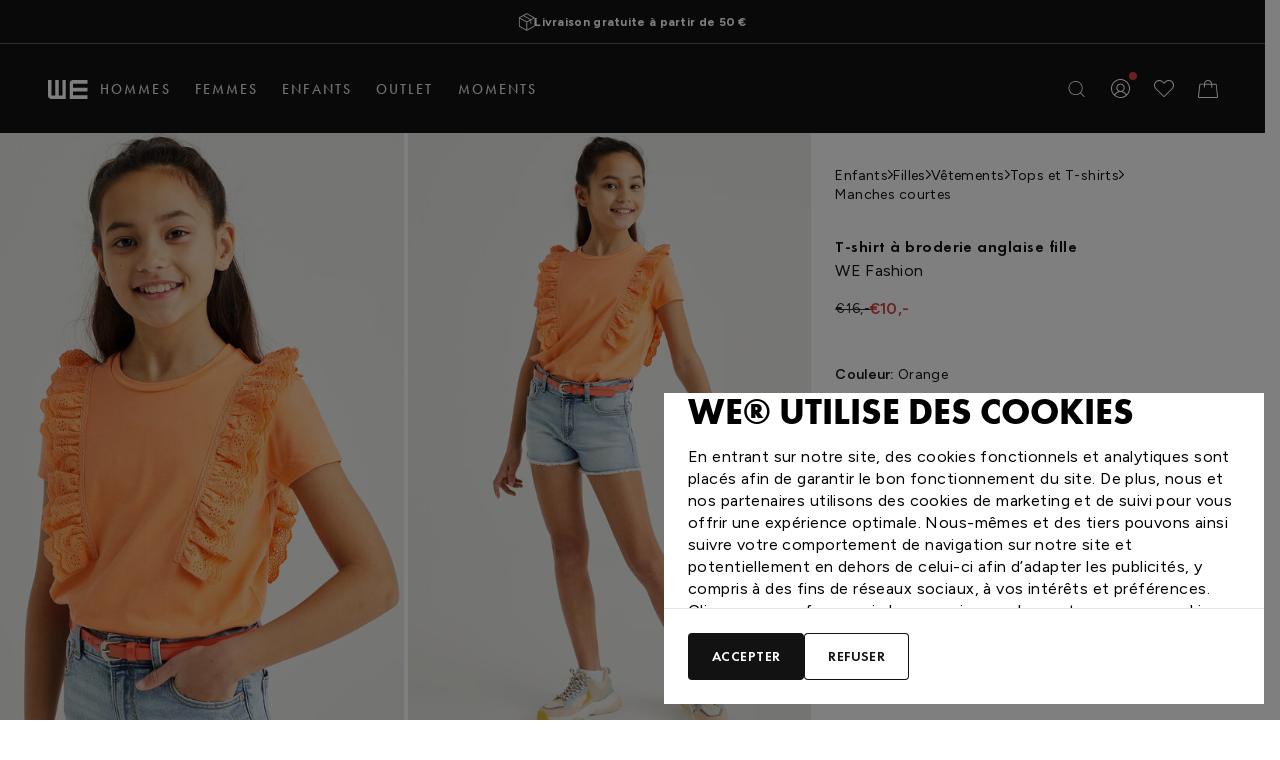

--- FILE ---
content_type: text/html;charset=UTF-8
request_url: https://www.wefashion.com/fr_FR/we-fashion-t-shirt-%C3%A0-broderie-anglaise-fille-40885278_0251.html
body_size: 38181
content:
<!DOCTYPE html>
<html lang="fr"
data-gtm-push-on-page-load="[{&quot;event&quot;:&quot;view_item&quot;,&quot;ecommerce&quot;:{&quot;currency&quot;:&quot;EUR&quot;,&quot;items&quot;:[{&quot;item_brand&quot;:&quot;WE Fashion&quot;,&quot;item_category&quot;:&quot;Tops et T-shirts&quot;,&quot;item_category_id&quot;:&quot;150202&quot;,&quot;item_subcategory&quot;:&quot;Manches courtes&quot;,&quot;item_division&quot;:&quot;Filles&quot;,&quot;item_name&quot;:&quot;T-shirt &amp;agrave; broderie anglaise fille&quot;,&quot;item_id&quot;:&quot;40885278&quot;,&quot;item_size&quot;:null,&quot;item_color&quot;:&quot;Orange&quot;,&quot;item_option_id&quot;:&quot;40885278_0251&quot;,&quot;breadcrumb&quot;:&quot;00|1402|151|150202|15020201&quot;,&quot;group_id&quot;:&quot;1402&quot;,&quot;price&quot;:10,&quot;original_price&quot;:16,&quot;sale&quot;:&quot;sale&quot;,&quot;discount_type&quot;:null,&quot;quantity&quot;:1,&quot;currency&quot;:&quot;EUR&quot;,&quot;index&quot;:null,&quot;item_list_name&quot;:null,&quot;item_list_id&quot;:null}]}}]"
data-currency-code="EUR">
<head>


<meta charset="UTF-8"/>

<meta http-equiv="x-ua-compatible" content="ie=edge"/>
<meta name="apple-mobile-web-app-capable" content="yes"/>
<meta name="viewport" content="width=device-width, initial-scale=1, maximum-scale=5.0"/>


    <script type="text/javascript">
        window.monetateQ = window.monetateQ || [];
    </script>
    <!-- Begin Monetate ExpressTag Async v6.2. Place at start of document head. DO NOT ALTER. -->
<script type="text/javascript">
var monetateT = new Date().getTime();
(function() {
    var p = document.location.protocol;
    if (p == "http:" || p == "https:") {
        var m = document.createElement('script'); m.type = 'text/javascript'; m.async = true; m.src = "//se.monetate.net/js/2/a-b8fa0ed9/p/wefashion.fr/custom.js";
        var s = document.getElementsByTagName('script')[0]; s.parentNode.insertBefore(m, s);
    }
})();
</script>
<!-- End Monetate tag. -->


<script type="text/javascript" async="" src="https://edge.curalate.com/sites/wefashion-2yjyfm/site/latest/site.min.js"></script>
<script type="text/javascript" async="" src="https://edge.curalate.com/sites/wefashion-2yjyfm/experiences/carousel/latest/experience.min.js"></script>





<title>T-shirt à broderie anglaise fille | wefashion.com</title>

<meta name="description" content="V&eacute;rifiez ici T-shirt &agrave; broderie anglaise fille et commander directement en ligne &agrave; l'adresse www.wefashion.com! Livraison gratuite plus de 50 &euro; , paiement s&eacute;curis&eacute; et retour facile dans les 60 jours."/>


    
        <meta property="og:image" content="https://www.wefashion.com/on/demandware.static/-/Sites-master-catalog/default/dwf2a9014b/images/hi-res/40885278_0251_2.jpg">
    

    
        <meta property="fb:app_id" content="1025851814103766">
    

    
        <meta property="og:type" content="Product">
    

    
        <meta property="og:title" content="T-shirt &agrave; broderie anglaise fille | wefashion.com">
    

    
        <meta name="robots" content="index, follow">
    

    
        <meta property="og:url" content="https://www.wefashion.com/fr_FR/we-fashion-t-shirt-%C3%A0-broderie-anglaise-fille-40885278_0251.html">
    






    
        




    
        <link rel="alternate" hreflang="de-ch" href="https://www.wefashion.com/de_CH/we-fashion-m%C3%A4dchen-t-shirt-mit-lochstickerei-40885278_0251.html" />
    
        <link rel="alternate" hreflang="fr-ch" href="https://www.wefashion.com/fr_CH/we-fashion-t-shirt-%C3%A0-broderie-anglaise-fille-40885278_0251.html" />
    


    
        




    
        <link rel="alternate" hreflang="de-at" href="https://www.wefashion.com/de_AT/we-fashion-m%C3%A4dchen-t-shirt-mit-lochstickerei-40885278_0251.html" />
    


    
        




    
        <link rel="alternate" hreflang="nl-be" href="https://www.wefashion.com/nl_BE/we-fashion-meisjes-t-shirt-met-broderie-anglaise-40885278_0251.html" />
    
        <link rel="alternate" hreflang="fr-be" href="https://www.wefashion.com/fr_BE/we-fashion-t-shirt-%C3%A0-broderie-anglaise-fille-40885278_0251.html" />
    


    
        




    
        <link rel="alternate" hreflang="de-de" href="https://www.wefashion.com/de_DE/we-fashion-m%C3%A4dchen-t-shirt-mit-lochstickerei-40885278_0251.html" />
    


    
        




    
        <link rel="alternate" hreflang="fr-fr" href="https://www.wefashion.com/fr_FR/we-fashion-t-shirt-%C3%A0-broderie-anglaise-fille-40885278_0251.html" />
    


    
        




    
        <link rel="alternate" hreflang="nl-nl" href="https://www.wefashion.com/nl_NL/we-fashion-meisjes-t-shirt-met-broderie-anglaise-40885278_0251.html" />
    


    







  <link rel="stylesheet" href="/on/demandware.static/Sites-WE-FR-Site/-/fr_FR/v1763188929587/css/main.css" />


<link rel="preconnect" href="https://fonts.googleapis.com" />
<link rel="preconnect" href="https://fonts.gstatic.com" crossorigin />
<link href="https://fonts.googleapis.com/css2?family=Figtree:wght@400;600;700&display=swap" rel="stylesheet" />

<link rel="preload" href="/on/demandware.static/Sites-WE-FR-Site/-/fr_FR/v1763188929587/js/cookieBanner.js" as="script" />
<link rel="preload" href="/on/demandware.static/Sites-WE-FR-Site/-/fr_FR/v1763188929587/js/dynamicFontSize.js" as="script" />
<link rel="preload" href="/on/demandware.static/Sites-WE-FR-Site/-/fr_FR/v1763188929587/js/main.js" as="script" />

<link rel="icon" type="image/x-icon" href="/on/demandware.static/Sites-WE-FR-Site/-/default/dw0679c312/assets/favicons/favicon.ico">
<link rel="icon" type="image/png" sizes="16x16" href="/on/demandware.static/Sites-WE-FR-Site/-/default/dw4f055efd/assets/favicons/favicon-16x16.png">
<link rel="icon" type="image/png" sizes="32x32" href="/on/demandware.static/Sites-WE-FR-Site/-/default/dw94708a83/assets/favicons/favicon-32x32.png">
<link rel="icon" type="image/png" sizes="48x48" href="/on/demandware.static/Sites-WE-FR-Site/-/default/dw12be64b1/assets/favicons/favicon-48x48.png">
<link rel="manifest" href="/on/demandware.static/Sites-WE-FR-Site/-/default/dw4649f10b/assets/favicons/manifest.webmanifest">
<meta name="mobile-web-app-capable" content="yes">
<meta name="theme-color" content="#000">
<meta name="application-name" content="App">
<link rel="apple-touch-icon" sizes="57x57" href="/on/demandware.static/Sites-WE-FR-Site/-/default/dwac9a4c9d/assets/favicons/apple-touch-icon-57x57.png">
<link rel="apple-touch-icon" sizes="60x60" href="/on/demandware.static/Sites-WE-FR-Site/-/default/dwc57dff57/assets/favicons/apple-touch-icon-60x60.png">
<link rel="apple-touch-icon" sizes="72x72" href="/on/demandware.static/Sites-WE-FR-Site/-/default/dw54f729a4/assets/favicons/apple-touch-icon-72x72.png">
<link rel="apple-touch-icon" sizes="76x76" href="/on/demandware.static/Sites-WE-FR-Site/-/default/dw7e7e4fd7/assets/favicons/apple-touch-icon-76x76.png">
<link rel="apple-touch-icon" sizes="114x114" href="/on/demandware.static/Sites-WE-FR-Site/-/default/dwd51a0111/assets/favicons/apple-touch-icon-114x114.png">
<link rel="apple-touch-icon" sizes="120x120" href="/on/demandware.static/Sites-WE-FR-Site/-/default/dwf7a6a82a/assets/favicons/apple-touch-icon-120x120.png">
<link rel="apple-touch-icon" sizes="144x144" href="/on/demandware.static/Sites-WE-FR-Site/-/default/dw6b2c4c3f/assets/favicons/apple-touch-icon-144x144.png">
<link rel="apple-touch-icon" sizes="152x152" href="/on/demandware.static/Sites-WE-FR-Site/-/default/dw42941ac0/assets/favicons/apple-touch-icon-152x152.png">
<link rel="apple-touch-icon" sizes="167x167" href="/on/demandware.static/Sites-WE-FR-Site/-/default/dw88b817a7/assets/favicons/apple-touch-icon-167x167.png">
<link rel="apple-touch-icon" sizes="180x180" href="/on/demandware.static/Sites-WE-FR-Site/-/default/dw2dfc3d14/assets/favicons/apple-touch-icon-180x180.png">
<link rel="apple-touch-icon" sizes="1024x1024" href="/on/demandware.static/Sites-WE-FR-Site/-/default/dw782cd26f/assets/favicons/apple-touch-icon-1024x1024.png">
<meta name="apple-mobile-web-app-capable" content="yes">
<meta name="apple-mobile-web-app-status-bar-style" content="black-translucent">
<meta name="apple-mobile-web-app-title" content="App">
<link rel="apple-touch-startup-image" media="(device-width: 320px) and (device-height: 568px) and (-webkit-device-pixel-ratio: 2) and (orientation: portrait)" href="/on/demandware.static/Sites-WE-FR-Site/-/default/dw0c602f9f/assets/favicons/apple-touch-startup-image-640x1136.png">
<link rel="apple-touch-startup-image" media="(device-width: 320px) and (device-height: 568px) and (-webkit-device-pixel-ratio: 2) and (orientation: landscape)" href="/on/demandware.static/Sites-WE-FR-Site/-/default/dwf695a219/assets/favicons/apple-touch-startup-image-1136x640.png">
<link rel="apple-touch-startup-image" media="(device-width: 375px) and (device-height: 667px) and (-webkit-device-pixel-ratio: 2) and (orientation: portrait)" href="/on/demandware.static/Sites-WE-FR-Site/-/default/dw755a0f2e/assets/favicons/apple-touch-startup-image-750x1334.png">
<link rel="apple-touch-startup-image" media="(device-width: 375px) and (device-height: 667px) and (-webkit-device-pixel-ratio: 2) and (orientation: landscape)" href="/on/demandware.static/Sites-WE-FR-Site/-/default/dw4c31ea67/assets/favicons/apple-touch-startup-image-1334x750.png">
<link rel="apple-touch-startup-image" media="(device-width: 375px) and (device-height: 812px) and (-webkit-device-pixel-ratio: 3) and (orientation: portrait)" href="/on/demandware.static/Sites-WE-FR-Site/-/default/dw3fb085b3/assets/favicons/apple-touch-startup-image-1125x2436.png">
<link rel="apple-touch-startup-image" media="(device-width: 375px) and (device-height: 812px) and (-webkit-device-pixel-ratio: 3) and (orientation: landscape)" href="/on/demandware.static/Sites-WE-FR-Site/-/default/dw2de6cb63/assets/favicons/apple-touch-startup-image-2436x1125.png">
<link rel="apple-touch-startup-image" media="(device-width: 390px) and (device-height: 844px) and (-webkit-device-pixel-ratio: 3) and (orientation: portrait)" href="/on/demandware.static/Sites-WE-FR-Site/-/default/dwd5173368/assets/favicons/apple-touch-startup-image-1170x2532.png">
<link rel="apple-touch-startup-image" media="(device-width: 390px) and (device-height: 844px) and (-webkit-device-pixel-ratio: 3) and (orientation: landscape)" href="/on/demandware.static/Sites-WE-FR-Site/-/default/dw719244af/assets/favicons/apple-touch-startup-image-2532x1170.png">
<link rel="apple-touch-startup-image" media="(device-width: 414px) and (device-height: 896px) and (-webkit-device-pixel-ratio: 2) and (orientation: portrait)" href="/on/demandware.static/Sites-WE-FR-Site/-/default/dw725ef51a/assets/favicons/apple-touch-startup-image-828x1792.png">
<link rel="apple-touch-startup-image" media="(device-width: 414px) and (device-height: 896px) and (-webkit-device-pixel-ratio: 2) and (orientation: landscape)" href="/on/demandware.static/Sites-WE-FR-Site/-/default/dw3f34f495/assets/favicons/apple-touch-startup-image-1792x828.png">
<link rel="apple-touch-startup-image" media="(device-width: 414px) and (device-height: 896px) and (-webkit-device-pixel-ratio: 3) and (orientation: portrait)" href="/on/demandware.static/Sites-WE-FR-Site/-/default/dwd0be42af/assets/favicons/apple-touch-startup-image-1242x2688.png">
<link rel="apple-touch-startup-image" media="(device-width: 414px) and (device-height: 896px) and (-webkit-device-pixel-ratio: 3) and (orientation: landscape)" href="/on/demandware.static/Sites-WE-FR-Site/-/default/dwa40e3f7f/assets/favicons/apple-touch-startup-image-2688x1242.png">
<link rel="apple-touch-startup-image" media="(device-width: 414px) and (device-height: 736px) and (-webkit-device-pixel-ratio: 3) and (orientation: portrait)" href="/on/demandware.static/Sites-WE-FR-Site/-/default/dwbacb99e7/assets/favicons/apple-touch-startup-image-1242x2208.png">
<link rel="apple-touch-startup-image" media="(device-width: 414px) and (device-height: 736px) and (-webkit-device-pixel-ratio: 3) and (orientation: landscape)" href="/on/demandware.static/Sites-WE-FR-Site/-/default/dw432a5d90/assets/favicons/apple-touch-startup-image-2208x1242.png">
<link rel="apple-touch-startup-image" media="(device-width: 428px) and (device-height: 926px) and (-webkit-device-pixel-ratio: 3) and (orientation: portrait)" href="/on/demandware.static/Sites-WE-FR-Site/-/default/dwef6bfeec/assets/favicons/apple-touch-startup-image-1284x2778.png">
<link rel="apple-touch-startup-image" media="(device-width: 428px) and (device-height: 926px) and (-webkit-device-pixel-ratio: 3) and (orientation: landscape)" href="/on/demandware.static/Sites-WE-FR-Site/-/default/dwf996afdd/assets/favicons/apple-touch-startup-image-2778x1284.png">
<link rel="apple-touch-startup-image" media="(device-width: 768px) and (device-height: 1024px) and (-webkit-device-pixel-ratio: 2) and (orientation: portrait)" href="/on/demandware.static/Sites-WE-FR-Site/-/default/dwb8947fbc/assets/favicons/apple-touch-startup-image-1536x2048.png">
<link rel="apple-touch-startup-image" media="(device-width: 768px) and (device-height: 1024px) and (-webkit-device-pixel-ratio: 2) and (orientation: landscape)" href="/on/demandware.static/Sites-WE-FR-Site/-/default/dw7fb506a4/assets/favicons/apple-touch-startup-image-2048x1536.png">
<link rel="apple-touch-startup-image" media="(device-width: 810px) and (device-height: 1080px) and (-webkit-device-pixel-ratio: 2) and (orientation: portrait)" href="/on/demandware.static/Sites-WE-FR-Site/-/default/dw2eadc6da/assets/favicons/apple-touch-startup-image-1620x2160.png">
<link rel="apple-touch-startup-image" media="(device-width: 810px) and (device-height: 1080px) and (-webkit-device-pixel-ratio: 2) and (orientation: landscape)" href="/on/demandware.static/Sites-WE-FR-Site/-/default/dw632d106b/assets/favicons/apple-touch-startup-image-2160x1620.png">
<link rel="apple-touch-startup-image" media="(device-width: 834px) and (device-height: 1194px) and (-webkit-device-pixel-ratio: 2) and (orientation: portrait)" href="/on/demandware.static/Sites-WE-FR-Site/-/default/dw41b3b3cb/assets/favicons/apple-touch-startup-image-1668x2388.png">
<link rel="apple-touch-startup-image" media="(device-width: 834px) and (device-height: 1194px) and (-webkit-device-pixel-ratio: 2) and (orientation: landscape)" href="/on/demandware.static/Sites-WE-FR-Site/-/default/dwe0df7b0b/assets/favicons/apple-touch-startup-image-2388x1668.png">
<link rel="apple-touch-startup-image" media="(device-width: 834px) and (device-height: 1112px) and (-webkit-device-pixel-ratio: 2) and (orientation: portrait)" href="/on/demandware.static/Sites-WE-FR-Site/-/default/dwa6b584d7/assets/favicons/apple-touch-startup-image-1668x2224.png">
<link rel="apple-touch-startup-image" media="(device-width: 834px) and (device-height: 1112px) and (-webkit-device-pixel-ratio: 2) and (orientation: landscape)" href="/on/demandware.static/Sites-WE-FR-Site/-/default/dw1bccce1d/assets/favicons/apple-touch-startup-image-2224x1668.png">
<link rel="apple-touch-startup-image" media="(device-width: 1024px) and (device-height: 1366px) and (-webkit-device-pixel-ratio: 2) and (orientation: portrait)" href="/on/demandware.static/Sites-WE-FR-Site/-/default/dwbb65d3b2/assets/favicons/apple-touch-startup-image-2048x2732.png">
<link rel="apple-touch-startup-image" media="(device-width: 1024px) and (device-height: 1366px) and (-webkit-device-pixel-ratio: 2) and (orientation: landscape)" href="/on/demandware.static/Sites-WE-FR-Site/-/default/dwc6df464f/assets/favicons/apple-touch-startup-image-2732x2048.png">
<meta name="msapplication-TileColor" content="#000">
<meta name="msapplication-TileImage" content="/on/demandware.static/Sites-WE-FR-Site/-/default/dwc2c570bc/assets/favicons/mstile-144x144.png">
<meta name="msapplication-config" content="/on/demandware.static/Sites-WE-FR-Site/-/default/dwcc421f63/assets/favicons/browserconfig.xml">






  <!-- Start VWO Async SmartCode -->
<link rel="preconnect" href="https://dev.visualwebsiteoptimizer.com" />
<script type='text/javascript' id='vwoCode'>
window._vwo_code || (function() {
var account_id=32446,
version=2.1,
settings_tolerance=2000,
hide_element='body',
hide_element_style = 'opacity:0 !important;filter:alpha(opacity=0) !important;background:none !important',
/* DO NOT EDIT BELOW THIS LINE */
f=false,w=window,d=document,v=d.querySelector('#vwoCode'),cK='_vwo_'+account_id+'_settings',cc={};try{var c=JSON.parse(localStorage.getItem('_vwo_'+account_id+'_config'));cc=c&&typeof c==='object'?c:{}}catch(e){}var stT=cc.stT==='session'?w.sessionStorage:w.localStorage;code={use_existing_jquery:function(){return typeof use_existing_jquery!=='undefined'?use_existing_jquery:undefined},library_tolerance:function(){return typeof library_tolerance!=='undefined'?library_tolerance:undefined},settings_tolerance:function(){return cc.sT||settings_tolerance},hide_element_style:function(){return'{'+(cc.hES||hide_element_style)+'}'},hide_element:function(){if(performance.getEntriesByName('first-contentful-paint')[0]){return''}return typeof cc.hE==='string'?cc.hE:hide_element},getVersion:function(){return version},finish:function(e){if(!f){f=true;var t=d.getElementById('_vis_opt_path_hides');if(t)t.parentNode.removeChild(t);if(e)(new Image).src='https://dev.visualwebsiteoptimizer.com/ee.gif?a='+account_id+e}},finished:function(){return f},addScript:function(e){var t=d.createElement('script');t.type='text/javascript';if(e.src){t.src=e.src}else{t.text=e.text}d.getElementsByTagName('head')[0].appendChild(t)},load:function(e,t){var i=this.getSettings(),n=d.createElement('script'),r=this;t=t||{};if(i){n.textContent=i;d.getElementsByTagName('head')[0].appendChild(n);if(!w.VWO||VWO.caE){stT.removeItem(cK);r.load(e)}}else{var o=new XMLHttpRequest;o.open('GET',e,true);o.withCredentials=!t.dSC;o.responseType=t.responseType||'text';o.onload=function(){if(t.onloadCb){return t.onloadCb(o,e)}if(o.status===200){_vwo_code.addScript({text:o.responseText})}else{_vwo_code.finish('&e=loading_failure:'+e)}};o.onerror=function(){if(t.onerrorCb){return t.onerrorCb(e)}_vwo_code.finish('&e=loading_failure:'+e)};o.send()}},getSettings:function(){try{var e=stT.getItem(cK);if(!e){return}e=JSON.parse(e);if(Date.now()>e.e){stT.removeItem(cK);return}return e.s}catch(e){return}},init:function(){if(d.URL.indexOf('__vwo_disable__')>-1)return;var e=this.settings_tolerance();w._vwo_settings_timer=setTimeout(function(){_vwo_code.finish();stT.removeItem(cK)},e);var t;if(this.hide_element()!=='body'){t=d.createElement('style');var i=this.hide_element(),n=i?i+this.hide_element_style():'',r=d.getElementsByTagName('head')[0];t.setAttribute('id','_vis_opt_path_hides');v&&t.setAttribute('nonce',v.nonce);t.setAttribute('type','text/css');if(t.styleSheet)t.styleSheet.cssText=n;else t.appendChild(d.createTextNode(n));r.appendChild(t)}else{t=d.getElementsByTagName('head')[0];var n=d.createElement('div');n.style.cssText='z-index: 2147483647 !important;position: fixed !important;left: 0 !important;top: 0 !important;width: 100% !important;height: 100% !important;background: white !important;';n.setAttribute('id','_vis_opt_path_hides');n.classList.add('_vis_hide_layer');t.parentNode.insertBefore(n,t.nextSibling)}var o='https://dev.visualwebsiteoptimizer.com/j.php?a='+account_id+'&u='+encodeURIComponent(d.URL)+'&vn='+version;if(w.location.search.indexOf('_vwo_xhr')!==-1){this.addScript({src:o})}else{this.load(o+'&x=true')}}};w._vwo_code=code;code.init();})();
</script>
<!-- End VWO Async SmartCode -->











<link rel="canonical" href="https://www.wefashion.com/fr_FR/we-fashion-t-shirt-%C3%A0-broderie-anglaise-fille-40885278_0251.html"/>

<script type="text/javascript">//<!--
/* <![CDATA[ (head-active_data.js) */
var dw = (window.dw || {});
dw.ac = {
    _analytics: null,
    _events: [],
    _category: "",
    _searchData: "",
    _anact: "",
    _anact_nohit_tag: "",
    _analytics_enabled: "true",
    _timeZone: "Europe/Paris",
    _capture: function(configs) {
        if (Object.prototype.toString.call(configs) === "[object Array]") {
            configs.forEach(captureObject);
            return;
        }
        dw.ac._events.push(configs);
    },
	capture: function() { 
		dw.ac._capture(arguments);
		// send to CQ as well:
		if (window.CQuotient) {
			window.CQuotient.trackEventsFromAC(arguments);
		}
	},
    EV_PRD_SEARCHHIT: "searchhit",
    EV_PRD_DETAIL: "detail",
    EV_PRD_RECOMMENDATION: "recommendation",
    EV_PRD_SETPRODUCT: "setproduct",
    applyContext: function(context) {
        if (typeof context === "object" && context.hasOwnProperty("category")) {
        	dw.ac._category = context.category;
        }
        if (typeof context === "object" && context.hasOwnProperty("searchData")) {
        	dw.ac._searchData = context.searchData;
        }
    },
    setDWAnalytics: function(analytics) {
        dw.ac._analytics = analytics;
    },
    eventsIsEmpty: function() {
        return 0 == dw.ac._events.length;
    }
};
/* ]]> */
// -->
</script>
<script type="text/javascript">//<!--
/* <![CDATA[ (head-cquotient.js) */
var CQuotient = window.CQuotient = {};
CQuotient.clientId = 'bjzz-WE-FR';
CQuotient.realm = 'BJZZ';
CQuotient.siteId = 'WE-FR';
CQuotient.instanceType = 'prd';
CQuotient.locale = 'fr_FR';
CQuotient.fbPixelId = '__UNKNOWN__';
CQuotient.activities = [];
CQuotient.cqcid='';
CQuotient.cquid='';
CQuotient.cqeid='';
CQuotient.cqlid='';
CQuotient.apiHost='api.cquotient.com';
/* Turn this on to test against Staging Einstein */
/* CQuotient.useTest= true; */
CQuotient.useTest = ('true' === 'false');
CQuotient.initFromCookies = function () {
	var ca = document.cookie.split(';');
	for(var i=0;i < ca.length;i++) {
	  var c = ca[i];
	  while (c.charAt(0)==' ') c = c.substring(1,c.length);
	  if (c.indexOf('cqcid=') == 0) {
		CQuotient.cqcid=c.substring('cqcid='.length,c.length);
	  } else if (c.indexOf('cquid=') == 0) {
		  var value = c.substring('cquid='.length,c.length);
		  if (value) {
		  	var split_value = value.split("|", 3);
		  	if (split_value.length > 0) {
			  CQuotient.cquid=split_value[0];
		  	}
		  	if (split_value.length > 1) {
			  CQuotient.cqeid=split_value[1];
		  	}
		  	if (split_value.length > 2) {
			  CQuotient.cqlid=split_value[2];
		  	}
		  }
	  }
	}
}
CQuotient.getCQCookieId = function () {
	if(window.CQuotient.cqcid == '')
		window.CQuotient.initFromCookies();
	return window.CQuotient.cqcid;
};
CQuotient.getCQUserId = function () {
	if(window.CQuotient.cquid == '')
		window.CQuotient.initFromCookies();
	return window.CQuotient.cquid;
};
CQuotient.getCQHashedEmail = function () {
	if(window.CQuotient.cqeid == '')
		window.CQuotient.initFromCookies();
	return window.CQuotient.cqeid;
};
CQuotient.getCQHashedLogin = function () {
	if(window.CQuotient.cqlid == '')
		window.CQuotient.initFromCookies();
	return window.CQuotient.cqlid;
};
CQuotient.trackEventsFromAC = function (/* Object or Array */ events) {
try {
	if (Object.prototype.toString.call(events) === "[object Array]") {
		events.forEach(_trackASingleCQEvent);
	} else {
		CQuotient._trackASingleCQEvent(events);
	}
} catch(err) {}
};
CQuotient._trackASingleCQEvent = function ( /* Object */ event) {
	if (event && event.id) {
		if (event.type === dw.ac.EV_PRD_DETAIL) {
			CQuotient.trackViewProduct( {id:'', alt_id: event.id, type: 'raw_sku'} );
		} // not handling the other dw.ac.* events currently
	}
};
CQuotient.trackViewProduct = function(/* Object */ cqParamData){
	var cq_params = {};
	cq_params.cookieId = CQuotient.getCQCookieId();
	cq_params.userId = CQuotient.getCQUserId();
	cq_params.emailId = CQuotient.getCQHashedEmail();
	cq_params.loginId = CQuotient.getCQHashedLogin();
	cq_params.product = cqParamData.product;
	cq_params.realm = cqParamData.realm;
	cq_params.siteId = cqParamData.siteId;
	cq_params.instanceType = cqParamData.instanceType;
	cq_params.locale = CQuotient.locale;
	
	if(CQuotient.sendActivity) {
		CQuotient.sendActivity(CQuotient.clientId, 'viewProduct', cq_params);
	} else {
		CQuotient.activities.push({activityType: 'viewProduct', parameters: cq_params});
	}
};
/* ]]> */
// -->
</script>


   <script type="application/ld+json">
        {"@context":"http://schema.org/","@type":"Product","name":"T-shirt à broderie anglaise fille","description":"T-shirt de mélange de coton regular fit à broderie anglaise et ruchés. Modèle à col rond et manches courtes.","mpn":"40885278_0251","sku":"40885278_0251","color":"0251","url":"/fr_FR/we-fashion-t-shirt-%C3%A0-broderie-anglaise-fille-40885278_0251.html","brand":{"@type":"Brand","name":"WE Fashion"},"image":["https://www.wefashion.com/on/demandware.static/-/Sites-master-catalog/default/dwf2a9014b/images/hi-res/40885278_0251_2.jpg","https://www.wefashion.com/on/demandware.static/-/Sites-master-catalog/default/dw105ba6f5/images/hi-res/40885278_0251_4.jpg","https://www.wefashion.com/on/demandware.static/-/Sites-master-catalog/default/dwfde9eb75/images/hi-res/40885278_0251_1.jpg","https://www.wefashion.com/on/demandware.static/-/Sites-master-catalog/default/dwe0a2f6ea/images/hi-res/40885278_0251_3.jpg","https://www.wefashion.com/on/demandware.static/-/Sites-master-catalog/default/dw11a7d8ed/images/hi-res/40885278_0251_5.jpg"],"offers":{"url":"/fr_FR/we-fashion-t-shirt-%C3%A0-broderie-anglaise-fille-40885278_0251.html","sku":"40885278_0251","@type":"Offer","priceCurrency":"EUR","price":"10.00","availability":"http://schema.org/OutOfStock"}}
    </script>


    <script type="application/ld+json">
        {"@context":"http://schema.org/","@type":"BreadcrumbList","itemListElement":[{"@type":"ListItem","item":"https://www.wefashion.com/fr_FR/home","name":"Accueil","position":1},{"@type":"ListItem","item":"https://www.wefashion.com/fr_FR/enfants/","name":"Enfants","position":2},{"@type":"ListItem","item":"https://www.wefashion.com/fr_FR/enfants/filles/","name":"Filles","position":3},{"@type":"ListItem","item":"https://www.wefashion.com/fr_FR/enfants/filles/v%C3%AAtements-1/","name":"Vêtements","position":4},{"@type":"ListItem","item":"https://www.wefashion.com/fr_FR/enfants/filles/v%C3%AAtements/tops-et-t-shirts/","name":"Tops et T-shirts","position":5},{"@type":"ListItem","item":"https://www.wefashion.com/fr_FR/enfants/filles/v%C3%AAtements/tops-et-t-shirts/manches-courtes/","name":"Manches courtes","position":6}]}
    </script>


</head>


<body class=" lang-fr_fr s-pdp   " data-locale="fr_FR" data-customer-is-logged-in="false" data-customer-is-recognized="false">




































































































































































































































































<nav class="c-skiplinks" id="skiplinks">
  <a href="#maincontent" class="skiplinks__link">
    skiplinks.main
  </a>
  
        <button
            type="button"
            class="skiplinks__link"
            aria-controls="modal-search-flyout"
            aria-label="skiplinks.search"
        >
        skiplinks.search
        </button>
  

  <a href="#footer" class="skiplinks__link">
    skiplinks.footer
  </a>
</nav>

<div class="page" data-action="Product-Show" data-querystring="pid=40885278_0251" >


































































































































	 


	





    
	
        
        
            <div class="c-topbar" js-hook-topbar>
                


































































































































    <ul class="c-usps  topbar__usps
     usps--is-animated"  data-animate="true" js-hook-usps>
        
            <li class="usps__item-wrapper" js-hook-usps-item-wrapper>
                
                        <span class="usps__item">
                
                
                    
                        
                            

  <svg width="18" height="20" viewBox="0 0 18 20" fill="none" xmlns="http://www.w3.org/2000/svg">
<path fill="currentColor" d="M8.9,0L0,5v10l8.9,5l9.1-5V5L8.9,0z M9,1.1l7.5,4.2l-2.9,1.7L6,2.8L9,1.1z M9.1,9.4L1.5,5.3L5,3.3l7.6,4.2L9.1,9.4z M1,6.1
	l7.6,4.2l-0.1,8.4L1,14.4V6.1z M9.5,18.6l0.1-8.3l3.5-1.9v3.5v0.5h1v-0.5V7.8l3-1.7v8.3L9.5,18.6z"/>
</svg>

  


                        
                    
                

                Livraison gratuite &agrave; partir de 50 &#8364;
                
                    </span>
                
            </li>
        
            <li class="usps__item-wrapper" js-hook-usps-item-wrapper>
                
                        <span class="usps__item">
                
                
                    
                        
                            

  <svg width="22" height="15" viewBox="0 0 22 15" fill="none" xmlns="http://www.w3.org/2000/svg">
<path fill="currentColor" d="M22,5.5C22,5.5,22,5.5,22,5.5L22,5.5C22,5.5,22,5.5,22,5.5l-1.3-3.3c-0.1-0.2-0.3-0.4-0.5-0.6c-0.2-0.1-0.4-0.2-0.7-0.2
	c0,0,0,0,0,0H16v-1C16,0.2,15.8,0,15.5,0H1.2C0.9,0,0.6,0.1,0.4,0.4S0,0.9,0,1.2v10.3c0,0.3,0.1,0.6,0.4,0.9
	c0.2,0.2,0.6,0.4,0.9,0.4h1.4C2.9,14,4,15,5.4,15s2.5-1,2.7-2.2h5.9c0.2,1.3,1.4,2.2,2.7,2.2s2.5-1,2.7-2.2h1.4
	c0.3,0,0.6-0.1,0.9-0.4s0.4-0.5,0.4-0.9V5.7C22,5.6,22,5.6,22,5.5z M19.5,2.5c0,0,0.1,0,0.1,0c0,0,0.1,0.1,0.1,0.1l1,2.6H16V2.5
	H19.5z M1.1,1.1C1.1,1,1.2,1,1.2,1H15v6.4H1V1.2C1,1.2,1,1.1,1.1,1.1z M1.1,11.7c0,0-0.1-0.1-0.1-0.2V8.4h14v1.8
	c-0.6,0.4-0.9,1-1.1,1.7H8.1c-0.2-1.3-1.4-2.2-2.7-2.2s-2.5,1-2.7,2.2H1.2C1.2,11.8,1.1,11.8,1.1,11.7z M5.4,14
	c-1,0-1.8-0.8-1.8-1.7c0-0.9,0.8-1.7,1.8-1.7s1.8,0.8,1.8,1.7C7.1,13.2,6.3,14,5.4,14z M16.6,14c-1,0-1.8-0.8-1.8-1.7
	c0-0.9,0.8-1.7,1.8-1.7s1.8,0.8,1.8,1.7C18.4,13.2,17.6,14,16.6,14z M21,11.6c0,0.1,0,0.1-0.1,0.2s-0.1,0.1-0.2,0.1h-1.4
	c-0.2-1.3-1.4-2.2-2.7-2.2c-0.2,0-0.4,0-0.6,0.1V6.1h5V11.6z"/>
</svg>

  


                        
                    
                

                Le d&eacute;lai de livraisonpr&eacute;vu est de 2-4 jours ouvrables
                
                    </span>
                
            </li>
        
            <li class="usps__item-wrapper" js-hook-usps-item-wrapper>
                
                        <span class="usps__item">
                
                
                    
                        
                            

  <svg width="19" height="16" viewBox="0 0 19 16" fill="none" xmlns="http://www.w3.org/2000/svg">
<path fill="currentColor" d="M19,10.2c0,1.5-0.6,3-1.7,4.1c-1.1,1.1-2.6,1.7-4.1,1.7H5c-0.1,0-0.3-0.1-0.4-0.2c-0.1-0.1-0.2-0.2-0.2-0.4
	c0-0.1,0.1-0.3,0.2-0.4c0.1-0.1,0.2-0.2,0.4-0.2h8.2c1.2,0,2.4-0.5,3.3-1.4c0.9-0.9,1.4-2.1,1.4-3.3s-0.5-2.4-1.4-3.3
	c-0.9-0.9-2.1-1.4-3.3-1.4H1.9l3.5,3.5c0.1,0.1,0.1,0.1,0.1,0.2c0,0.1,0,0.1,0,0.2c0,0.1,0,0.1,0,0.2c0,0.1-0.1,0.1-0.1,0.2
	C5.4,9.9,5.3,10,5.3,10c-0.1,0-0.1,0-0.2,0c-0.1,0-0.1,0-0.2,0c-0.1,0-0.1-0.1-0.2-0.1L0.2,5.4C0.1,5.3,0,5.2,0,5
	c0-0.1,0.1-0.3,0.2-0.4l4.5-4.5C4.7,0.1,4.9,0,5,0c0.1,0,0.3,0.1,0.4,0.2c0.1,0.1,0.2,0.2,0.2,0.4c0,0.1-0.1,0.3-0.1,0.4L1.9,4.5
	h11.3c1.5,0,3,0.6,4.1,1.7C18.4,7.2,19,8.7,19,10.2z"/>
</svg>

  


                        
                    
                

                Retour ou &eacute;change sous 60 jours
                
                    </span>
                
            </li>
        
            <li class="usps__item-wrapper" js-hook-usps-item-wrapper>
                
                    <a href="/fr_FR/questions-fr%C3%A9quentes/garantie-de-qualit%C3%A9-de-365-jours/" class="usps__item">
                    
                
                    
                        
                            

  <svg width="19" height="19" viewBox="0 0 19 19" fill="none" xmlns="http://www.w3.org/2000/svg">
<g>
	<path fill="currentColor" d="M13.3,6.9l-5.2,4.9L5.7,9.5C5.5,9.3,5.2,9.3,5,9.5C4.8,9.7,4.8,10,5,10.2l2.7,2.6C7.9,13,8,13,8.1,13c0.1,0,0.2,0,0.3-0.1
		L14,7.6c0.2-0.2,0.2-0.5,0-0.7C13.8,6.7,13.5,6.7,13.3,6.9z"/>
	<path fill="currentColor" d="M9.5,0C4.3,0,0,4.3,0,9.5C0,14.7,4.3,19,9.5,19S19,14.7,19,9.5C19,4.3,14.7,0,9.5,0z M9.5,18C4.8,18,1,14.2,1,9.5
		S4.8,1,9.5,1C14.2,1,18,4.8,18,9.5S14.2,18,9.5,18z"/>
</g>
</svg>

  


                        
                    
                

                Garantie de qualit&eacute; de 365 jours sur chaque produit
                
                    </a>
                
            </li>
        
    </ul>


            </div>
        
    

 
	

<header class="c-header" js-hook-header>
    <div class="o-container">
        <div class="header__content">
            <div class="header__left">
                <button class="header__menu-toggle" type="button" aria-label="Toggle menu" aria-controls="modal-navigation-mobile" data-modal-dynamic-content-url="/on/demandware.store/Sites-WE-FR-Site/fr_FR/Page-MobileModal">
                    <span class="header__menu-toggle-linewrapper">
                        <span class="header__menu-toggle-line"></span>
                        <span class="header__menu-toggle-line"></span>
                        <span class="header__menu-toggle-line"></span>
                        <span class="header__menu-toggle-line"></span>
                    </span>
                </button>
                <div class="header__logo">
                    <a class="header__logo-link" href="/fr_FR/home" aria-label="Accueil">
                        

  <svg xmlns="http://www.w3.org/2000/svg" width="40" height="19" viewBox="0 0 40 19">
<path d="M25.0958 15.2792V11.4H39.5833V7.75833H25.0958V3.64167H39.5833V0H24.7792C22.9583 0.158333 21.9292 1.34583 21.6917 3.48333V19H39.5833V15.3583H25.0958V15.2792ZM14.3292 15.4375H10.6875V0H7.28333V15.4375H3.40417V0H0V15.7542C0.158333 17.6542 1.26667 18.7625 3.325 19H17.8125V0H14.4083V15.4375H14.3292Z" fill="currentColor"/>
</svg>
  


                    </a>
                </div>
            </div>


            <nav class="header__navigation">
                
                































































































































<div class="c-navigation-desktop" js-hook-navigation-desktop>
    
    
    


<a class="
    c-button--animated-white
    
    
    
    
     navigation-desktop__link"
     type="button"
    
    
     href="/fr_FR/hommes/"
    
     js-hook-navigation-desktop-link
    
    
    
    
    
    
    
    >
    
        <span class="button__label" data-content="Hommes" js-hook-button-label>
            <span class="button__label-animation-wrapper">Hommes</span>
        </span>
    

    
</a>


    
<div class="navigation-desktop__flyout" js-hook-navigation-desktop-flyout>
    
        
            
<div class="navigation-desktop__flyout-subcategory-list">
    <div class="c-tabs navigation-desktop__flyout-tabs">

  

  <ul class="tabs__list" role="tablist">
    
    
        
        
<li role="presentation" class="tabs__item">
  
    
    


<button class="
    c-button--animated
    
     button--icon
    
     button--icon-is-right
     tabs__tab-button tabs__tab--is-active navigation-desktop__flyout-tab"
     type="button"
     id="navigation-desktop-flyout-111-tab"
    
    
    
     js-hook-tab js-hook-navigation-desktop-flyout-tab
     aria-controls="navigation-desktop-flyout-111"
    
    
     role="tab"
    
     aria-selected='true' aria-expanded='true'
    
    >
    
        <span class="button__label" data-content="V&ecirc;tements" js-hook-button-label>
            <span class="button__label-animation-wrapper">V&ecirc;tements</span>
        </span>
    

    
        <span class="button__icon">
            

  <svg width="18" height="15" viewBox="0 0 18 15" fill="none" xmlns="http://www.w3.org/2000/svg">
<path fill="currentColor" d="M10.2,0.3C10,0.5,10,0.8,10.2,1l6,6.1H0.5C0.2,7.1,0,7.3,0,7.6s0.2,0.5,0.5,0.5h15.7l-6.1,6.1c-0.2,0.2-0.2,0.5,0,0.7
	s0.5,0.2,0.7,0l6.9-7c0,0,0.1-0.1,0.1-0.2s0-0.1,0-0.2s0-0.1,0-0.2s-0.1-0.1-0.1-0.2l-6.9-7C10.7,0,10.4,0,10.2,0.3z"/>
</svg>

  

</span>
    
</button>

  
</li>

    

    
        
        
<li role="presentation" class="tabs__item">
  
    
    


<button class="
    c-button--animated
    
     button--icon
    
     button--icon-is-right
     tabs__tab-button navigation-desktop__flyout-tab"
     type="button"
     id="navigation-desktop-flyout-1111-tab"
    
    
    
     js-hook-tab js-hook-navigation-desktop-flyout-tab
     aria-controls="navigation-desktop-flyout-1111"
    
    
     role="tab"
    
     aria-selected='false' aria-expanded='false'
    
    >
    
        <span class="button__label" data-content="Accessoires" js-hook-button-label>
            <span class="button__label-animation-wrapper">Accessoires</span>
        </span>
    

    
        <span class="button__icon">
            

  <svg width="18" height="15" viewBox="0 0 18 15" fill="none" xmlns="http://www.w3.org/2000/svg">
<path fill="currentColor" d="M10.2,0.3C10,0.5,10,0.8,10.2,1l6,6.1H0.5C0.2,7.1,0,7.3,0,7.6s0.2,0.5,0.5,0.5h15.7l-6.1,6.1c-0.2,0.2-0.2,0.5,0,0.7
	s0.5,0.2,0.7,0l6.9-7c0,0,0.1-0.1,0.1-0.2s0-0.1,0-0.2s0-0.1,0-0.2s-0.1-0.1-0.1-0.2l-6.9-7C10.7,0,10.4,0,10.2,0.3z"/>
</svg>

  

</span>
    
</button>

  
</li>

    

    
        
        
<li role="presentation" class="tabs__item">
  
    
    


<button class="
    c-button--animated
    
     button--icon
    
     button--icon-is-right
     tabs__tab-button navigation-desktop__flyout-tab"
     type="button"
     id="navigation-desktop-flyout-Shop-by-style-men-tab"
    
    
    
     js-hook-tab js-hook-navigation-desktop-flyout-tab
     aria-controls="navigation-desktop-flyout-Shop-by-style-men"
    
    
     role="tab"
    
     aria-selected='false' aria-expanded='false'
    
    >
    
        <span class="button__label" data-content="Shop by style" js-hook-button-label>
            <span class="button__label-animation-wrapper">Shop by style</span>
        </span>
    

    
        <span class="button__icon">
            

  <svg width="18" height="15" viewBox="0 0 18 15" fill="none" xmlns="http://www.w3.org/2000/svg">
<path fill="currentColor" d="M10.2,0.3C10,0.5,10,0.8,10.2,1l6,6.1H0.5C0.2,7.1,0,7.3,0,7.6s0.2,0.5,0.5,0.5h15.7l-6.1,6.1c-0.2,0.2-0.2,0.5,0,0.7
	s0.5,0.2,0.7,0l6.9-7c0,0,0.1-0.1,0.1-0.2s0-0.1,0-0.2s0-0.1,0-0.2s-0.1-0.1-0.1-0.2l-6.9-7C10.7,0,10.4,0,10.2,0.3z"/>
</svg>

  

</span>
    
</button>

  
</li>

    

    
        
        
<li role="presentation" class="tabs__item">
  
    
    


<button class="
    c-button--animated
    
     button--icon
    
     button--icon-is-right
     tabs__tab-button navigation-desktop__flyout-tab"
     type="button"
     id="navigation-desktop-flyout-Shop-by-material-men-tab"
    
    
    
     js-hook-tab js-hook-navigation-desktop-flyout-tab
     aria-controls="navigation-desktop-flyout-Shop-by-material-men"
    
    
     role="tab"
    
     aria-selected='false' aria-expanded='false'
    
    >
    
        <span class="button__label" data-content="Shop by material" js-hook-button-label>
            <span class="button__label-animation-wrapper">Shop by material</span>
        </span>
    

    
        <span class="button__icon">
            

  <svg width="18" height="15" viewBox="0 0 18 15" fill="none" xmlns="http://www.w3.org/2000/svg">
<path fill="currentColor" d="M10.2,0.3C10,0.5,10,0.8,10.2,1l6,6.1H0.5C0.2,7.1,0,7.3,0,7.6s0.2,0.5,0.5,0.5h15.7l-6.1,6.1c-0.2,0.2-0.2,0.5,0,0.7
	s0.5,0.2,0.7,0l6.9-7c0,0,0.1-0.1,0.1-0.2s0-0.1,0-0.2s0-0.1,0-0.2s-0.1-0.1-0.1-0.2l-6.9-7C10.7,0,10.4,0,10.2,0.3z"/>
</svg>

  

</span>
    
</button>

  
</li>

    

    
        
        
<li role="presentation" class="tabs__item">
  
    
    


<button class="
    c-button--animated
    
     button--icon
    
     button--icon-is-right
     tabs__tab-button navigation-desktop__flyout-tab"
     type="button"
     id="navigation-desktop-flyout-Moments-men-tab"
    
    
    
     js-hook-tab js-hook-navigation-desktop-flyout-tab
     aria-controls="navigation-desktop-flyout-Moments-men"
    
    
     role="tab"
    
     aria-selected='false' aria-expanded='false'
    
    >
    
        <span class="button__label" data-content="Moments" js-hook-button-label>
            <span class="button__label-animation-wrapper">Moments</span>
        </span>
    

    
        <span class="button__icon">
            

  <svg width="18" height="15" viewBox="0 0 18 15" fill="none" xmlns="http://www.w3.org/2000/svg">
<path fill="currentColor" d="M10.2,0.3C10,0.5,10,0.8,10.2,1l6,6.1H0.5C0.2,7.1,0,7.3,0,7.6s0.2,0.5,0.5,0.5h15.7l-6.1,6.1c-0.2,0.2-0.2,0.5,0,0.7
	s0.5,0.2,0.7,0l6.9-7c0,0,0.1-0.1,0.1-0.2s0-0.1,0-0.2s0-0.1,0-0.2s-0.1-0.1-0.1-0.2l-6.9-7C10.7,0,10.4,0,10.2,0.3z"/>
</svg>

  

</span>
    
</button>

  
</li>

    

    
        
        
<li role="presentation" class="tabs__item">
  
    
    


<button class="
    c-button--animated
    
     button--icon
    
     button--icon-is-right
     tabs__tab-button navigation-desktop__flyout-tab"
     type="button"
     id="navigation-desktop-flyout-Inspiration-men-tab"
    
    
    
     js-hook-tab js-hook-navigation-desktop-flyout-tab
     aria-controls="navigation-desktop-flyout-Inspiration-men"
    
    
     role="tab"
    
     aria-selected='false' aria-expanded='false'
    
    >
    
        <span class="button__label" data-content="Inspiration" js-hook-button-label>
            <span class="button__label-animation-wrapper">Inspiration</span>
        </span>
    

    
        <span class="button__icon">
            

  <svg width="18" height="15" viewBox="0 0 18 15" fill="none" xmlns="http://www.w3.org/2000/svg">
<path fill="currentColor" d="M10.2,0.3C10,0.5,10,0.8,10.2,1l6,6.1H0.5C0.2,7.1,0,7.3,0,7.6s0.2,0.5,0.5,0.5h15.7l-6.1,6.1c-0.2,0.2-0.2,0.5,0,0.7
	s0.5,0.2,0.7,0l6.9-7c0,0,0.1-0.1,0.1-0.2s0-0.1,0-0.2s0-0.1,0-0.2s-0.1-0.1-0.1-0.2l-6.9-7C10.7,0,10.4,0,10.2,0.3z"/>
</svg>

  

</span>
    
</button>

  
</li>

    

    
        
        
<li role="presentation" class="tabs__item">
  
    
    


<button class="
    c-button--animated
    
     button--icon
    
     button--icon-is-right
     tabs__tab-button navigation-desktop__flyout-tab"
     type="button"
     id="navigation-desktop-flyout-995-tab"
    
    
    
     js-hook-tab js-hook-navigation-desktop-flyout-tab
     aria-controls="navigation-desktop-flyout-995"
    
    
     role="tab"
    
     aria-selected='false' aria-expanded='false'
    
    >
    
        <span class="button__label" data-content="Brands WE loves" js-hook-button-label>
            <span class="button__label-animation-wrapper">Brands WE loves</span>
        </span>
    

    
        <span class="button__icon">
            

  <svg width="18" height="15" viewBox="0 0 18 15" fill="none" xmlns="http://www.w3.org/2000/svg">
<path fill="currentColor" d="M10.2,0.3C10,0.5,10,0.8,10.2,1l6,6.1H0.5C0.2,7.1,0,7.3,0,7.6s0.2,0.5,0.5,0.5h15.7l-6.1,6.1c-0.2,0.2-0.2,0.5,0,0.7
	s0.5,0.2,0.7,0l6.9-7c0,0,0.1-0.1,0.1-0.2s0-0.1,0-0.2s0-0.1,0-0.2s-0.1-0.1-0.1-0.2l-6.9-7C10.7,0,10.4,0,10.2,0.3z"/>
</svg>

  

</span>
    
</button>

  
</li>

    

    
        
        
<li role="presentation" class="tabs__item">
  
    
    


<button class="
    c-button--animated
    
     button--icon
    
     button--icon-is-right
     tabs__tab-button navigation-desktop__flyout-tab"
     type="button"
     id="navigation-desktop-flyout-men_sale-tab"
    
    
    
     js-hook-tab js-hook-navigation-desktop-flyout-tab
     aria-controls="navigation-desktop-flyout-men_sale"
    
    
     role="tab"
    
     aria-selected='false' aria-expanded='false'
    
    >
    
        <span class="button__label" data-content="Outlet" js-hook-button-label>
            <span class="button__label-animation-wrapper">Outlet</span>
        </span>
    

    
        <span class="button__icon">
            

  <svg width="18" height="15" viewBox="0 0 18 15" fill="none" xmlns="http://www.w3.org/2000/svg">
<path fill="currentColor" d="M10.2,0.3C10,0.5,10,0.8,10.2,1l6,6.1H0.5C0.2,7.1,0,7.3,0,7.6s0.2,0.5,0.5,0.5h15.7l-6.1,6.1c-0.2,0.2-0.2,0.5,0,0.7
	s0.5,0.2,0.7,0l6.9-7c0,0,0.1-0.1,0.1-0.2s0-0.1,0-0.2s0-0.1,0-0.2s-0.1-0.1-0.1-0.2l-6.9-7C10.7,0,10.4,0,10.2,0.3z"/>
</svg>

  

</span>
    
</button>

  
</li>

    



  </ul>
</div>

    <div class="navigation-desktop__flyout-tabpanel-wrapper">
       
        
            
            
            <div class="tabpanel navigation-desktop__flyout-tabpanel tabpanel--is-active"
                id="navigation-desktop-flyout-111"
                role="tabpanel"
                aria-hidden="false"
                aria-labelledby="navigation-desktop-flyout-111-tab"
                js-hook-tabpanel>
                    

                    
                        


<div class="navigation-desktop__flyout-finallevel   navigation-desktop__flyout-finallevel--has-two-column-nav">
    
        <div class="navigation-desktop__flyout-column">
            <span class="navigation-desktop__flyout-nav-label">V&ecirc;tements</span>
            <nav class="navigation-desktop__flyout-nav  navigation-desktop__flyout-nav--is-two-grid">
            
                
                    
                    


<a class="
    c-button--animated
    
    
    
    
     navigation-desktop__flyout-nav-link"
     type="button"
    
    
     href="/fr_FR/hommes/v%C3%AAtements/voir-tout/"
    
    
    
    
    
    
    
    
    
    >
    
        <span class="button__label" data-content="Voir tout" js-hook-button-label>
            <span class="button__label-animation-wrapper">Voir tout</span>
        </span>
    

    
</a>

                
            
                
                    
                    


<a class="
    c-button--animated
    
    
    
    
     navigation-desktop__flyout-nav-link"
     type="button"
    
    
     href="/fr_FR/hommes/v%C3%AAtements/nouveaut%C3%A9s/"
    
    
    
    
    
    
    
    
    
    >
    
        <span class="button__label" data-content="Nouveaut&eacute;s" js-hook-button-label>
            <span class="button__label-animation-wrapper">Nouveaut&eacute;s</span>
        </span>
    

    
</a>

                
            
                
                    
                    


<a class="
    c-button--animated
    
    
    
    
     navigation-desktop__flyout-nav-link"
     type="button"
    
    
     href="/fr_FR/hommes/v%C3%AAtements/t-shirts/"
    
    
    
    
    
    
    
    
    
    >
    
        <span class="button__label" data-content="T-shirts" js-hook-button-label>
            <span class="button__label-animation-wrapper">T-shirts</span>
        </span>
    

    
</a>

                
            
                
                    
                    


<a class="
    c-button--animated
    
    
    
    
     navigation-desktop__flyout-nav-link"
     type="button"
    
    
     href="/fr_FR/hommes/v%C3%AAtements/chemises/"
    
    
    
    
    
    
    
    
    
    >
    
        <span class="button__label" data-content="Chemises" js-hook-button-label>
            <span class="button__label-animation-wrapper">Chemises</span>
        </span>
    

    
</a>

                
            
                
                    
                    


<a class="
    c-button--animated
    
    
    
    
     navigation-desktop__flyout-nav-link"
     type="button"
    
    
     href="/fr_FR/hommes/v%C3%AAtements/pulls-et-vestes/"
    
    
    
    
    
    
    
    
    
    >
    
        <span class="button__label" data-content="Pulls et Vestes" js-hook-button-label>
            <span class="button__label-animation-wrapper">Pulls et Vestes</span>
        </span>
    

    
</a>

                
            
                
                    
                    


<a class="
    c-button--animated
    
    
    
    
     navigation-desktop__flyout-nav-link"
     type="button"
    
    
     href="/fr_FR/hommes/v%C3%AAtements/jeans/"
    
    
    
    
    
    
    
    
    
    >
    
        <span class="button__label" data-content="Jeans" js-hook-button-label>
            <span class="button__label-animation-wrapper">Jeans</span>
        </span>
    

    
</a>

                
            
                
                    
                    


<a class="
    c-button--animated
    
    
    
    
     navigation-desktop__flyout-nav-link"
     type="button"
    
    
     href="/fr_FR/hommes/v%C3%AAtements/pantalons/"
    
    
    
    
    
    
    
    
    
    >
    
        <span class="button__label" data-content="Pantalons" js-hook-button-label>
            <span class="button__label-animation-wrapper">Pantalons</span>
        </span>
    

    
</a>

                
            
                
                    
                    


<a class="
    c-button--animated
    
    
    
    
     navigation-desktop__flyout-nav-link"
     type="button"
    
    
     href="/fr_FR/hommes/v%C3%AAtements/chinos/"
    
    
    
    
    
    
    
    
    
    >
    
        <span class="button__label" data-content="Chinos" js-hook-button-label>
            <span class="button__label-animation-wrapper">Chinos</span>
        </span>
    

    
</a>

                
            
                
                    
                    


<a class="
    c-button--animated
    
    
    
    
     navigation-desktop__flyout-nav-link"
     type="button"
    
    
     href="/fr_FR/hommes/v%C3%AAtements/manteaux/"
    
    
    
    
    
    
    
    
    
    >
    
        <span class="button__label" data-content="Manteaux" js-hook-button-label>
            <span class="button__label-animation-wrapper">Manteaux</span>
        </span>
    

    
</a>

                
            
                
                    
                    


<a class="
    c-button--animated
    
    
    
    
     navigation-desktop__flyout-nav-link"
     type="button"
    
    
     href="/fr_FR/hommes/v%C3%AAtements/blazers-et-gilets/"
    
    
    
    
    
    
    
    
    
    >
    
        <span class="button__label" data-content="Blazers et Gilets" js-hook-button-label>
            <span class="button__label-animation-wrapper">Blazers et Gilets</span>
        </span>
    

    
</a>

                
            
                
                    
                    


<a class="
    c-button--animated
    
    
    
    
     navigation-desktop__flyout-nav-link"
     type="button"
    
    
     href="/fr_FR/hommes/v%C3%AAtements/costumes/"
    
    
    
    
    
    
    
    
    
    >
    
        <span class="button__label" data-content="Costumes" js-hook-button-label>
            <span class="button__label-animation-wrapper">Costumes</span>
        </span>
    

    
</a>

                
            
                
                    
                    


<a class="
    c-button--animated
    
    
    
    
     navigation-desktop__flyout-nav-link"
     type="button"
    
    
     href="/fr_FR/hommes/v%C3%AAtements/overshirts/"
    
    
    
    
    
    
    
    
    
    >
    
        <span class="button__label" data-content="Overshirts" js-hook-button-label>
            <span class="button__label-animation-wrapper">Overshirts</span>
        </span>
    

    
</a>

                
            
                
                    
                    


<a class="
    c-button--animated
    
    
    
    
     navigation-desktop__flyout-nav-link"
     type="button"
    
    
     href="/fr_FR/hommes/v%C3%AAtements/sweatshirts/"
    
    
    
    
    
    
    
    
    
    >
    
        <span class="button__label" data-content="Sweatshirts" js-hook-button-label>
            <span class="button__label-animation-wrapper">Sweatshirts</span>
        </span>
    

    
</a>

                
            
                
                    
                    


<a class="
    c-button--animated
    
    
    
    
     navigation-desktop__flyout-nav-link"
     type="button"
    
    
     href="/fr_FR/hommes/v%C3%AAtements/van-gils/"
    
    
    
    
    
    
    
    
    
    >
    
        <span class="button__label" data-content="Van Gils" js-hook-button-label>
            <span class="button__label-animation-wrapper">Van Gils</span>
        </span>
    

    
</a>

                
            
                
                    
                    


<a class="
    c-button--animated
    
    
    
    
     navigation-desktop__flyout-nav-link"
     type="button"
    
    
     href="/fr_FR/hommes/v%C3%AAtements/fundamentals/"
    
    
    
    
    
    
    
    
    
    >
    
        <span class="button__label" data-content="Fundamentals" js-hook-button-label>
            <span class="button__label-animation-wrapper">Fundamentals</span>
        </span>
    

    
</a>

                
            
                
                    
                    


<a class="
    c-button--animated
    
    
    
    
     navigation-desktop__flyout-nav-link"
     type="button"
    
    
     href="/fr_FR/hommes/v%C3%AAtements/polos/"
    
    
    
    
    
    
    
    
    
    >
    
        <span class="button__label" data-content="Polos" js-hook-button-label>
            <span class="button__label-animation-wrapper">Polos</span>
        </span>
    

    
</a>

                
            
                
                    
                    


<a class="
    c-button--animated
    
    
    
    
     navigation-desktop__flyout-nav-link"
     type="button"
    
    
     href="/fr_FR/hommes/v%C3%AAtements/shorts/"
    
    
    
    
    
    
    
    
    
    >
    
        <span class="button__label" data-content="Shorts" js-hook-button-label>
            <span class="button__label-animation-wrapper">Shorts</span>
        </span>
    

    
</a>

                
            
                
                    
                    


<a class="
    c-button--animated
    
    
    
    
     navigation-desktop__flyout-nav-link"
     type="button"
    
    
     href="/fr_FR/hommes/v%C3%AAtements/maillots-de-bain/"
    
    
    
    
    
    
    
    
    
    >
    
        <span class="button__label" data-content="Maillots de bain" js-hook-button-label>
            <span class="button__label-animation-wrapper">Maillots de bain</span>
        </span>
    

    
</a>

                
            
                
                    
                    


<a class="
    c-button--animated
    
    
    
    
     navigation-desktop__flyout-nav-link"
     type="button"
    
    
     href="/fr_FR/hommes/v%C3%AAtements/tenues-pour-de-soir%C3%A9e/"
    
    
    
    
    
    
    
    
    
    >
    
        <span class="button__label" data-content="Tenues pour de soir&eacute;e" js-hook-button-label>
            <span class="button__label-animation-wrapper">Tenues pour de soir&eacute;e</span>
        </span>
    

    
</a>

                
            
                
                    
                    


<a class="
    c-button--animated
    
    
    
    
     navigation-desktop__flyout-nav-link"
     type="button"
    
    
     href="/fr_FR/hommes/v%C3%AAtements/sous-v%C3%AAtements-et-chaussettes/"
    
    
    
    
    
    
    
    
    
    >
    
        <span class="button__label" data-content="Sous-v&ecirc;tements et Chaussettes" js-hook-button-label>
            <span class="button__label-animation-wrapper">Sous-v&ecirc;tements et Chaussettes</span>
        </span>
    

    
</a>

                
            
                
                    
                    


<a class="
    c-button--animated
    
    
    
    
     navigation-desktop__flyout-nav-link"
     type="button"
    
    
     href="/fr_FR/hommes/v%C3%AAtements/multipacks/"
    
    
    
    
    
    
    
    
    
    >
    
        <span class="button__label" data-content="Multipacks" js-hook-button-label>
            <span class="button__label-animation-wrapper">Multipacks</span>
        </span>
    

    
</a>

                
            
                
                    
                    


<a class="
    c-button--animated
    
    
    
    
     navigation-desktop__flyout-nav-link"
     type="button"
    
    
     href="/fr_FR/hommes/v%C3%AAtements/tall-fit/"
    
    
    
    
    
    
    
    
    
    >
    
        <span class="button__label" data-content="Tall fit" js-hook-button-label>
            <span class="button__label-animation-wrapper">Tall fit</span>
        </span>
    

    
</a>

                
            
                
                    
                    


<a class="
    c-button--animated
    
    
    
    
     navigation-desktop__flyout-nav-link"
     type="button"
    
    
     href="/fr_FR/hommes/v%C3%AAtements/ensembles-2-pi%C3%A8ces/"
    
    
    
    
    
    
    
    
    
    >
    
        <span class="button__label" data-content="Ensembles 2 pi&egrave;ces" js-hook-button-label>
            <span class="button__label-animation-wrapper">Ensembles 2 pi&egrave;ces</span>
        </span>
    

    
</a>

                
            
                
                    
                    


<a class="
    c-button--animated
    
    
    
    
     navigation-desktop__flyout-nav-link"
     type="button"
    
    
     href="/fr_FR/hommes/v%C3%AAtements/tenues-de-no%C3%ABl-pour-hommes/"
    
    
    
    
    
    
    
    
    
    >
    
        <span class="button__label" data-content="Tenues de No&euml;l pour hommes" js-hook-button-label>
            <span class="button__label-animation-wrapper">Tenues de No&euml;l pour hommes</span>
        </span>
    

    
</a>

                
            
                
                    
                    


<a class="
    c-button--animated
    
    
    
    
     navigation-desktop__flyout-nav-link"
     type="button"
    
    
     href="/fr_FR/hommes/v%C3%AAtements/id%C3%A9es-cadeau/"
    
    
    
    
    
    
    
    
    
    >
    
        <span class="button__label" data-content="Id&eacute;es cadeau" js-hook-button-label>
            <span class="button__label-animation-wrapper">Id&eacute;es cadeau</span>
        </span>
    

    
</a>

                
            
                
                    
                    


<a class="
    c-button--animated
    
    
    
    
     navigation-desktop__flyout-nav-link"
     type="button"
    
    
     href="/fr_FR/hommes/v%C3%AAtements/best-sellers/"
    
    
    
    
    
    
    
    
    
    >
    
        <span class="button__label" data-content="Best-sellers" js-hook-button-label>
            <span class="button__label-animation-wrapper">Best-sellers</span>
        </span>
    

    
</a>

                
            
            </nav>
        </div>
    
    
    
	 


	









































































































































	
        <div class="navigation-desktop__flyout-column">
            <div class="navigation-desktop__flyout-content-asset">
                
                <div class="navigation-desktop__flyout-column">
                    <span class="navigation-desktop__flyout-nav-label">En vedette</span>
                    <nav class="navigation-desktop__flyout-nav">
                        
                            
                            


<a class="
    c-button--animated
    
    
    
    
     navigation-desktop__flyout-nav-link"
     type="button"
    
    
     href="/fr_FR/moments/tenues-de-hiver/"
    
    
    
    
    
    
    
     tabindex=-1
    
    >
    
        <span class="button__label" data-content="Tenues de hiver" js-hook-button-label>
            <span class="button__label-animation-wrapper">Tenues de hiver</span>
        </span>
    

    
</a>

                        
                            
                            


<a class="
    c-button--animated
    
    
    
    
     navigation-desktop__flyout-nav-link"
     type="button"
    
    
     href="/fr_FR/hommes/v%C3%AAtements/van-gils/"
    
    
    
    
    
    
    
     tabindex=-1
    
    >
    
        <span class="button__label" data-content="Van Gils" js-hook-button-label>
            <span class="button__label-animation-wrapper">Van Gils</span>
        </span>
    

    
</a>

                        
                            
                            


<a class="
    c-button--animated
    
    
    
    
     navigation-desktop__flyout-nav-link"
     type="button"
    
    
     href="/fr_FR/shop-by-material/laine/hommes-laine/"
    
    
    
    
    
    
    
     tabindex=0
    
    >
    
        <span class="button__label" data-content="Laine m&eacute;rinos" js-hook-button-label>
            <span class="button__label-animation-wrapper">Laine m&eacute;rinos</span>
        </span>
    

    
</a>

                        
                    </nav>
                </div>
                
                    <div class="navigation-desktop__flyout-column">
                        
                        






<a  href="/fr_FR/moments/tenues-de-hiver/"
class="c-banner
 banner--is-link
 banner--has-overlay





 navigation-desktop__flyout-banner "

>
    <div class="banner__content-wrapper">
        <div class="banner__content">
            

            
                <span class="banner__title">
                    Tenues de hiver
                </span>
            

            
            
        </div>
    </div>
    <div class="banner__media">

        
        
        

    

    <figure class="c-image
         banner__image
        "
        
        
        
         js-hook-objectfit
        >

        
        
        
        

        <div class="image__holder">
            
                <picture>
                    
                        <source data-srcset="https://www.wefashion.com/dw/image/v2/BJZZ_PRD/on/demandware.static/-/Library-Sites-WE-Default/fr_FR/v1763188929587/Components/menu-flyout/2025_M06/MENU_FLY_OUT_M06_M_WINTEROUTFITS_EN.jpg?sw=480 1x, https://www.wefashion.com/dw/image/v2/BJZZ_PRD/on/demandware.static/-/Library-Sites-WE-Default/fr_FR/v1763188929587/Components/menu-flyout/2025_M06/MENU_FLY_OUT_M06_M_WINTEROUTFITS_EN.jpg?sw=960 2x"
                            media="(max-width: 479px)"
                            type="image/jpeg" />
                    
                        <source data-srcset="https://www.wefashion.com/dw/image/v2/BJZZ_PRD/on/demandware.static/-/Library-Sites-WE-Default/fr_FR/v1763188929587/Components/menu-flyout/2025_M06/MENU_FLY_OUT_M06_M_WINTEROUTFITS_EN.jpg?sw=480 1x, https://www.wefashion.com/dw/image/v2/BJZZ_PRD/on/demandware.static/-/Library-Sites-WE-Default/fr_FR/v1763188929587/Components/menu-flyout/2025_M06/MENU_FLY_OUT_M06_M_WINTEROUTFITS_EN.jpg?sw=960 2x"
                            media="(min-width: 480px) and (max-width: 767px)"
                            type="image/jpeg" />
                    
                        <source data-srcset="https://www.wefashion.com/dw/image/v2/BJZZ_PRD/on/demandware.static/-/Library-Sites-WE-Default/fr_FR/v1763188929587/Components/menu-flyout/2025_M06/MENU_FLY_OUT_M06_M_WINTEROUTFITS_EN.jpg?sw=480 1x, https://www.wefashion.com/dw/image/v2/BJZZ_PRD/on/demandware.static/-/Library-Sites-WE-Default/fr_FR/v1763188929587/Components/menu-flyout/2025_M06/MENU_FLY_OUT_M06_M_WINTEROUTFITS_EN.jpg?sw=960 2x"
                            media="(min-width: 768px) and (max-width: 1023px)"
                            type="image/jpeg" />
                    
                        <source data-srcset="https://www.wefashion.com/dw/image/v2/BJZZ_PRD/on/demandware.static/-/Library-Sites-WE-Default/fr_FR/v1763188929587/Components/menu-flyout/2025_M06/MENU_FLY_OUT_M06_M_WINTEROUTFITS_EN.jpg?sw=480 1x, https://www.wefashion.com/dw/image/v2/BJZZ_PRD/on/demandware.static/-/Library-Sites-WE-Default/fr_FR/v1763188929587/Components/menu-flyout/2025_M06/MENU_FLY_OUT_M06_M_WINTEROUTFITS_EN.jpg?sw=960 2x"
                            media="(min-width: 1024px) and (max-width: 1239px)"
                            type="image/jpeg" />
                    
                        <source data-srcset="https://www.wefashion.com/dw/image/v2/BJZZ_PRD/on/demandware.static/-/Library-Sites-WE-Default/fr_FR/v1763188929587/Components/menu-flyout/2025_M06/MENU_FLY_OUT_M06_M_WINTEROUTFITS_EN.jpg?sw=480 1x, https://www.wefashion.com/dw/image/v2/BJZZ_PRD/on/demandware.static/-/Library-Sites-WE-Default/fr_FR/v1763188929587/Components/menu-flyout/2025_M06/MENU_FLY_OUT_M06_M_WINTEROUTFITS_EN.jpg?sw=960 2x"
                            media="(min-width: 1240px) and (max-width: 1599px)"
                            type="image/jpeg" />
                    
                        <source data-srcset="https://www.wefashion.com/dw/image/v2/BJZZ_PRD/on/demandware.static/-/Library-Sites-WE-Default/fr_FR/v1763188929587/Components/menu-flyout/2025_M06/MENU_FLY_OUT_M06_M_WINTEROUTFITS_EN.jpg?sw=480 1x, https://www.wefashion.com/dw/image/v2/BJZZ_PRD/on/demandware.static/-/Library-Sites-WE-Default/fr_FR/v1763188929587/Components/menu-flyout/2025_M06/MENU_FLY_OUT_M06_M_WINTEROUTFITS_EN.jpg?sw=960 2x"
                            media="(min-width: 1600px) and (max-width: 1919px)"
                            type="image/jpeg" />
                    
                        <source data-srcset="https://www.wefashion.com/dw/image/v2/BJZZ_PRD/on/demandware.static/-/Library-Sites-WE-Default/fr_FR/v1763188929587/Components/menu-flyout/2025_M06/MENU_FLY_OUT_M06_M_WINTEROUTFITS_EN.jpg?sw=480 1x, https://www.wefashion.com/dw/image/v2/BJZZ_PRD/on/demandware.static/-/Library-Sites-WE-Default/fr_FR/v1763188929587/Components/menu-flyout/2025_M06/MENU_FLY_OUT_M06_M_WINTEROUTFITS_EN.jpg?sw=960 2x"
                            media="(min-width: 1920px) and (max-width: 2559px)"
                            type="image/jpeg" />
                    
                        <source data-srcset="https://www.wefashion.com/dw/image/v2/BJZZ_PRD/on/demandware.static/-/Library-Sites-WE-Default/fr_FR/v1763188929587/Components/menu-flyout/2025_M06/MENU_FLY_OUT_M06_M_WINTEROUTFITS_EN.jpg?sw=480 1x, https://www.wefashion.com/dw/image/v2/BJZZ_PRD/on/demandware.static/-/Library-Sites-WE-Default/fr_FR/v1763188929587/Components/menu-flyout/2025_M06/MENU_FLY_OUT_M06_M_WINTEROUTFITS_EN.jpg?sw=960 2x"
                            media="(min-width: 2560px)"
                            type="image/jpeg" />
                    

                    <img class="image__default" alt="" 
                     src="data:image/svg+xml,%3Csvg
                        xmlns='http://www.w3.org/2000/svg' viewBox='0 0 668.0 580.0'/%3E" 
                    
                    >
                </picture>
            
        </div>

        
    </figure>


    </div>

</a>

                    </div>
                
            </div>
        </div>
	

 
	

</div>

                    
            </div>
            
        
            
            
            <div class="tabpanel navigation-desktop__flyout-tabpanel"
                id="navigation-desktop-flyout-1111"
                role="tabpanel"
                aria-hidden="true"
                aria-labelledby="navigation-desktop-flyout-1111-tab"
                js-hook-tabpanel>
                    

                    
                        


<div class="navigation-desktop__flyout-finallevel ">
    
        <div class="navigation-desktop__flyout-column">
            <span class="navigation-desktop__flyout-nav-label">Accessoires</span>
            <nav class="navigation-desktop__flyout-nav ">
            
                
                    
                    


<a class="
    c-button--animated
    
    
    
    
     navigation-desktop__flyout-nav-link"
     type="button"
    
    
     href="/fr_FR/hommes/accessoires/voir-tout/"
    
    
    
    
    
    
    
    
    
    >
    
        <span class="button__label" data-content="Voir tout" js-hook-button-label>
            <span class="button__label-animation-wrapper">Voir tout</span>
        </span>
    

    
</a>

                
            
                
                    
                    


<a class="
    c-button--animated
    
    
    
    
     navigation-desktop__flyout-nav-link"
     type="button"
    
    
     href="/fr_FR/hommes/accessoires/chapeaux%2C-%C3%A9charpes-et-gants/"
    
    
    
    
    
    
    
    
    
    >
    
        <span class="button__label" data-content="Chapeaux, &eacute;charpes et gants" js-hook-button-label>
            <span class="button__label-animation-wrapper">Chapeaux, &eacute;charpes et gants</span>
        </span>
    

    
</a>

                
            
                
                    
                    


<a class="
    c-button--animated
    
    
    
    
     navigation-desktop__flyout-nav-link"
     type="button"
    
    
     href="/fr_FR/hommes/accessoires/casquettes/"
    
    
    
    
    
    
    
    
    
    >
    
        <span class="button__label" data-content="Casquettes" js-hook-button-label>
            <span class="button__label-animation-wrapper">Casquettes</span>
        </span>
    

    
</a>

                
            
                
                    
                    


<a class="
    c-button--animated
    
    
    
    
     navigation-desktop__flyout-nav-link"
     type="button"
    
    
     href="/fr_FR/hommes/accessoires/ceintures/"
    
    
    
    
    
    
    
    
    
    >
    
        <span class="button__label" data-content="Ceintures" js-hook-button-label>
            <span class="button__label-animation-wrapper">Ceintures</span>
        </span>
    

    
</a>

                
            
                
                    
                    


<a class="
    c-button--animated
    
    
    
    
     navigation-desktop__flyout-nav-link"
     type="button"
    
    
     href="/fr_FR/hommes/accessoires/cravates/"
    
    
    
    
    
    
    
    
    
    >
    
        <span class="button__label" data-content="Cravates" js-hook-button-label>
            <span class="button__label-animation-wrapper">Cravates</span>
        </span>
    

    
</a>

                
            
                
                    
                    


<a class="
    c-button--animated
    
    
    
    
     navigation-desktop__flyout-nav-link"
     type="button"
    
    
     href="/fr_FR/hommes/accessoires/lunettes-de-soleil-et-accessoires/"
    
    
    
    
    
    
    
    
    
    >
    
        <span class="button__label" data-content="Lunettes de soleil et accessoires" js-hook-button-label>
            <span class="button__label-animation-wrapper">Lunettes de soleil et accessoires</span>
        </span>
    

    
</a>

                
            
                
                    
                    


<a class="
    c-button--animated
    
    
    
    
     navigation-desktop__flyout-nav-link"
     type="button"
    
    
     href="/fr_FR/hommes/accessoires/sacs-et-portefeuilles/"
    
    
    
    
    
    
    
    
    
    >
    
        <span class="button__label" data-content="Sacs et portefeuilles" js-hook-button-label>
            <span class="button__label-animation-wrapper">Sacs et portefeuilles</span>
        </span>
    

    
</a>

                
            
            </nav>
        </div>
    
    
    
	 

	

</div>

                    
            </div>
            
        
            
            
            <div class="tabpanel navigation-desktop__flyout-tabpanel"
                id="navigation-desktop-flyout-Shop-by-style-men"
                role="tabpanel"
                aria-hidden="true"
                aria-labelledby="navigation-desktop-flyout-Shop-by-style-men-tab"
                js-hook-tabpanel>
                    

                    
                        


<div class="navigation-desktop__flyout-finallevel ">
    
    
    
	 


	









































































































































	
        <div class="navigation-desktop__flyout-column">
            <div class="navigation-desktop__flyout-content-asset">
                
                <div class="navigation-desktop__flyout-column">
                    <span class="navigation-desktop__flyout-nav-label">Shop by style</span>
                    <nav class="navigation-desktop__flyout-nav">
                        
                            
                            


<a class="
    c-button--animated
    
    
    
    
     navigation-desktop__flyout-nav-link"
     type="button"
    
    
     href="/fr_FR/shop-by-style/party/hommes-party/"
    
    
    
    
    
    
    
     tabindex=-1
    
    >
    
        <span class="button__label" data-content="Party" js-hook-button-label>
            <span class="button__label-animation-wrapper">Party</span>
        </span>
    

    
</a>

                        
                            
                            


<a class="
    c-button--animated
    
    
    
    
     navigation-desktop__flyout-nav-link"
     type="button"
    
    
     href="/fr_FR/shop-by-style/dressed-up/hommes-dressed-up/"
    
    
    
    
    
    
    
     tabindex=-1
    
    >
    
        <span class="button__label" data-content="Dressed-up" js-hook-button-label>
            <span class="button__label-animation-wrapper">Dressed-up</span>
        </span>
    

    
</a>

                        
                            
                            


<a class="
    c-button--animated
    
    
    
    
     navigation-desktop__flyout-nav-link"
     type="button"
    
    
     href="/fr_FR/shop-by-style/smart/hommes-smart/"
    
    
    
    
    
    
    
     tabindex=0
    
    >
    
        <span class="button__label" data-content="Smart" js-hook-button-label>
            <span class="button__label-animation-wrapper">Smart</span>
        </span>
    

    
</a>

                        
                            
                            


<a class="
    c-button--animated
    
    
    
    
     navigation-desktop__flyout-nav-link"
     type="button"
    
    
     href="/fr_FR/shop-by-style/casual/hommes-casual/"
    
    
    
    
    
    
    
     tabindex=-1
    
    >
    
        <span class="button__label" data-content="Casual" js-hook-button-label>
            <span class="button__label-animation-wrapper">Casual</span>
        </span>
    

    
</a>

                        
                            
                            


<a class="
    c-button--animated
    
    
    
    
     navigation-desktop__flyout-nav-link"
     type="button"
    
    
     href="/fr_FR/shop-by-style/relaxed/hommes-relaxed/"
    
    
    
    
    
    
    
     tabindex=-1
    
    >
    
        <span class="button__label" data-content="Relaxed" js-hook-button-label>
            <span class="button__label-animation-wrapper">Relaxed</span>
        </span>
    

    
</a>

                        
                    </nav>
                </div>
                
            </div>
        </div>
	

 
	

</div>

                    
            </div>
            
        
            
            
            <div class="tabpanel navigation-desktop__flyout-tabpanel"
                id="navigation-desktop-flyout-Shop-by-material-men"
                role="tabpanel"
                aria-hidden="true"
                aria-labelledby="navigation-desktop-flyout-Shop-by-material-men-tab"
                js-hook-tabpanel>
                    

                    
                        


<div class="navigation-desktop__flyout-finallevel ">
    
    
    
	 


	









































































































































	
        <div class="navigation-desktop__flyout-column">
            <div class="navigation-desktop__flyout-content-asset">
                
                <div class="navigation-desktop__flyout-column">
                    <span class="navigation-desktop__flyout-nav-label">Shop by material</span>
                    <nav class="navigation-desktop__flyout-nav">
                        
                            
                            


<a class="
    c-button--animated
    
    
    
    
     navigation-desktop__flyout-nav-link"
     type="button"
    
    
     href="/fr_FR/shop-by-material/laine/hommes-laine/"
    
    
    
    
    
    
    
     tabindex=-1
    
    >
    
        <span class="button__label" data-content="Laine" js-hook-button-label>
            <span class="button__label-animation-wrapper">Laine</span>
        </span>
    

    
</a>

                        
                            
                            


<a class="
    c-button--animated
    
    
    
    
     navigation-desktop__flyout-nav-link"
     type="button"
    
    
     href="/fr_FR/shop-by-material/coton/hommes-coton/"
    
    
    
    
    
    
    
     tabindex=-1
    
    >
    
        <span class="button__label" data-content="Coton" js-hook-button-label>
            <span class="button__label-animation-wrapper">Coton</span>
        </span>
    

    
</a>

                        
                            
                            


<a class="
    c-button--animated
    
    
    
    
     navigation-desktop__flyout-nav-link"
     type="button"
    
    
     href="/fr_FR/shop-by-material/denim/hommes-denim/"
    
    
    
    
    
    
    
     tabindex=0
    
    >
    
        <span class="button__label" data-content="Denim" js-hook-button-label>
            <span class="button__label-animation-wrapper">Denim</span>
        </span>
    

    
</a>

                        
                            
                            


<a class="
    c-button--animated
    
    
    
    
     navigation-desktop__flyout-nav-link"
     type="button"
    
    
     href="/fr_FR/shop-by-material/linnen/hommes-lin/"
    
    
    
    
    
    
    
     tabindex=-1
    
    >
    
        <span class="button__label" data-content="Lin" js-hook-button-label>
            <span class="button__label-animation-wrapper">Lin</span>
        </span>
    

    
</a>

                        
                    </nav>
                </div>
                
            </div>
        </div>
	

 
	

</div>

                    
            </div>
            
        
            
            
            <div class="tabpanel navigation-desktop__flyout-tabpanel"
                id="navigation-desktop-flyout-Moments-men"
                role="tabpanel"
                aria-hidden="true"
                aria-labelledby="navigation-desktop-flyout-Moments-men-tab"
                js-hook-tabpanel>
                    

                    
                        


<div class="navigation-desktop__flyout-finallevel ">
    
    
    
	 


	









































































































































	
        <div class="navigation-desktop__flyout-column">
            <div class="navigation-desktop__flyout-content-asset">
                
                <div class="navigation-desktop__flyout-column">
                    <span class="navigation-desktop__flyout-nav-label">Moments</span>
                    <nav class="navigation-desktop__flyout-nav">
                        
                            
                            


<a class="
    c-button--animated
    
    
    
    
     navigation-desktop__flyout-nav-link"
     type="button"
    
    
     href="/fr_FR/moments/party-outfits/hommes-tenues-pour-de-soir%C3%A9e/"
    
    
    
    
    
    
    
     tabindex=-1
    
    >
    
        <span class="button__label" data-content="Tenues de f&ecirc;te" js-hook-button-label>
            <span class="button__label-animation-wrapper">Tenues de f&ecirc;te</span>
        </span>
    

    
</a>

                        
                            
                            


<a class="
    c-button--animated
    
    
    
    
     navigation-desktop__flyout-nav-link"
     type="button"
    
    
     href="/fr_FR/moments/tenues-de-hiver/hommes-tenues-de-hiver/"
    
    
    
    
    
    
    
     tabindex=-1
    
    >
    
        <span class="button__label" data-content="Tenues de hiver" js-hook-button-label>
            <span class="button__label-animation-wrapper">Tenues de hiver</span>
        </span>
    

    
</a>

                        
                            
                            


<a class="
    c-button--animated
    
    
    
    
     navigation-desktop__flyout-nav-link"
     type="button"
    
    
     href="/fr_FR/moments/tenues-de-bureau/hommes-tenues-de-bureau/"
    
    
    
    
    
    
    
     tabindex=0
    
    >
    
        <span class="button__label" data-content="Tenues de bureau" js-hook-button-label>
            <span class="button__label-animation-wrapper">Tenues de bureau</span>
        </span>
    

    
</a>

                        
                            
                            


<a class="
    c-button--animated
    
    
    
    
     navigation-desktop__flyout-nav-link"
     type="button"
    
    
     href="/fr_FR/moments/tenues-de-citytrip/hommes-tenues-de-citytrip/"
    
    
    
    
    
    
    
     tabindex=-1
    
    >
    
        <span class="button__label" data-content="Tenues de citytrip" js-hook-button-label>
            <span class="button__label-animation-wrapper">Tenues de citytrip</span>
        </span>
    

    
</a>

                        
                            
                            


<a class="
    c-button--animated
    
    
    
    
     navigation-desktop__flyout-nav-link"
     type="button"
    
    
     href="/fr_FR/moments/v%C3%AAtements-de-mariage/hommes-v%C3%AAtements-de-mariage/"
    
    
    
    
    
    
    
     tabindex=-1
    
    >
    
        <span class="button__label" data-content="Tenues de mariage" js-hook-button-label>
            <span class="button__label-animation-wrapper">Tenues de mariage</span>
        </span>
    

    
</a>

                        
                            
                            


<a class="
    c-button--animated
    
    
    
    
     navigation-desktop__flyout-nav-link"
     type="button"
    
    
     href="/fr_FR/moments/looks-pour-un-rendez-vous/hommes-looks-pour-un-rendez-vous/"
    
    
    
    
    
    
    
     tabindex=-1
    
    >
    
        <span class="button__label" data-content="Tenues pour un date" js-hook-button-label>
            <span class="button__label-animation-wrapper">Tenues pour un date</span>
        </span>
    

    
</a>

                        
                    </nav>
                </div>
                
            </div>
        </div>
	

 
	

</div>

                    
            </div>
            
        
            
            
            <div class="tabpanel navigation-desktop__flyout-tabpanel"
                id="navigation-desktop-flyout-Inspiration-men"
                role="tabpanel"
                aria-hidden="true"
                aria-labelledby="navigation-desktop-flyout-Inspiration-men-tab"
                js-hook-tabpanel>
                    

                    
                        


<div class="navigation-desktop__flyout-finallevel ">
    
    
    
	 


	









































































































































	
        <div class="navigation-desktop__flyout-column">
            <div class="navigation-desktop__flyout-content-asset">
                
                <div class="navigation-desktop__flyout-column">
                    <span class="navigation-desktop__flyout-nav-label">Inspiratie</span>
                    <nav class="navigation-desktop__flyout-nav">
                        
                            
                            


<a class="
    c-button--animated
    
    
    
    
     navigation-desktop__flyout-nav-link"
     type="button"
    
    
     href="/fr_FR/moments/tenues-de-hiver/hommes-tenues-de-hiver/"
    
    
    
    
    
    
    
     tabindex=-1
    
    >
    
        <span class="button__label" data-content="Tenues de hiver" js-hook-button-label>
            <span class="button__label-animation-wrapper">Tenues de hiver</span>
        </span>
    

    
</a>

                        
                            
                            


<a class="
    c-button--animated
    
    
    
    
     navigation-desktop__flyout-nav-link"
     type="button"
    
    
     href="/fr_FR/hommes/v%C3%AAtements/id%C3%A9es-cadeau/"
    
    
    
    
    
    
    
     tabindex=-1
    
    >
    
        <span class="button__label" data-content="Id&eacute;es cadeau" js-hook-button-label>
            <span class="button__label-animation-wrapper">Id&eacute;es cadeau</span>
        </span>
    

    
</a>

                        
                            
                            


<a class="
    c-button--animated
    
    
    
    
     navigation-desktop__flyout-nav-link"
     type="button"
    
    
     href="/fr_FR/moments/dresscodes-hommes/"
    
    
    
    
    
    
    
     tabindex=0
    
    >
    
        <span class="button__label" data-content="Dresscodes" js-hook-button-label>
            <span class="button__label-animation-wrapper">Dresscodes</span>
        </span>
    

    
</a>

                        
                            
                            


<a class="
    c-button--animated
    
    
    
    
     navigation-desktop__flyout-nav-link"
     type="button"
    
    
     href="/fr_FR/shop-by-material/laine/hommes-laine/"
    
    
    
    
    
    
    
     tabindex=-1
    
    >
    
        <span class="button__label" data-content="Laine merinos" js-hook-button-label>
            <span class="button__label-animation-wrapper">Laine merinos</span>
        </span>
    

    
</a>

                        
                            
                            


<a class="
    c-button--animated
    
    
    
    
     navigation-desktop__flyout-nav-link"
     type="button"
    
    
     href="/fr_FR/fw25-fashion-show-1/"
    
    
    
    
    
    
    
     tabindex=-1
    
    >
    
        <span class="button__label" data-content="FW25 Fashion Show" js-hook-button-label>
            <span class="button__label-animation-wrapper">FW25 Fashion Show</span>
        </span>
    

    
</a>

                        
                    </nav>
                </div>
                
            </div>
        </div>
	

 
	

</div>

                    
            </div>
            
        
            
            
            <div class="tabpanel navigation-desktop__flyout-tabpanel"
                id="navigation-desktop-flyout-995"
                role="tabpanel"
                aria-hidden="true"
                aria-labelledby="navigation-desktop-flyout-995-tab"
                js-hook-tabpanel>
                    

                    
                        


<div class="navigation-desktop__flyout-finallevel ">
    
        <div class="navigation-desktop__flyout-column">
            <span class="navigation-desktop__flyout-nav-label">Brands WE loves</span>
            <nav class="navigation-desktop__flyout-nav ">
            
                
                    
                    


<a class="
    c-button--animated
    
    
    
    
     navigation-desktop__flyout-nav-link"
     type="button"
    
    
     href="/fr_FR/hommes/brands-we-loves/blue-ridge/"
    
    
    
    
    
    
    
    
    
    >
    
        <span class="button__label" data-content="Blue Ridge" js-hook-button-label>
            <span class="button__label-animation-wrapper">Blue Ridge</span>
        </span>
    

    
</a>

                
            
                
                    
                    


<a class="
    c-button--animated
    
    
    
    
     navigation-desktop__flyout-nav-link"
     type="button"
    
    
     href="/fr_FR/hommes/brands-we-loves/van-gils/"
    
    
    
    
    
    
    
    
    
    >
    
        <span class="button__label" data-content="Van Gils" js-hook-button-label>
            <span class="button__label-animation-wrapper">Van Gils</span>
        </span>
    

    
</a>

                
            
            </nav>
        </div>
    
    
    
	 

	

</div>

                    
            </div>
            
        
            
            
            <div class="tabpanel navigation-desktop__flyout-tabpanel"
                id="navigation-desktop-flyout-men_sale"
                role="tabpanel"
                aria-hidden="true"
                aria-labelledby="navigation-desktop-flyout-men_sale-tab"
                js-hook-tabpanel>
                    

                    
                        


<div class="navigation-desktop__flyout-finallevel ">
    
        <div class="navigation-desktop__flyout-column">
            <span class="navigation-desktop__flyout-nav-label">Outlet</span>
            <nav class="navigation-desktop__flyout-nav ">
            
                
                    
                    


<a class="
    c-button--animated
    
    
    
    
     navigation-desktop__flyout-nav-link"
     type="button"
    
    
     href="/fr_FR/hommes/outlet/voir-tout/"
    
    
    
    
    
    
    
    
    
    >
    
        <span class="button__label" data-content="Voir tout" js-hook-button-label>
            <span class="button__label-animation-wrapper">Voir tout</span>
        </span>
    

    
</a>

                
            
                
                    
                    


<a class="
    c-button--animated
    
    
    
    
     navigation-desktop__flyout-nav-link"
     type="button"
    
    
     href="/fr_FR/hommes/outlet/t-shirts/"
    
    
    
    
    
    
    
    
    
    >
    
        <span class="button__label" data-content="T-shirts" js-hook-button-label>
            <span class="button__label-animation-wrapper">T-shirts</span>
        </span>
    

    
</a>

                
            
                
                    
                    


<a class="
    c-button--animated
    
    
    
    
     navigation-desktop__flyout-nav-link"
     type="button"
    
    
     href="/fr_FR/hommes/outlet/chemises/"
    
    
    
    
    
    
    
    
    
    >
    
        <span class="button__label" data-content="Chemises" js-hook-button-label>
            <span class="button__label-animation-wrapper">Chemises</span>
        </span>
    

    
</a>

                
            
                
                    
                    


<a class="
    c-button--animated
    
    
    
    
     navigation-desktop__flyout-nav-link"
     type="button"
    
    
     href="/fr_FR/hommes/outlet/pantalons/"
    
    
    
    
    
    
    
    
    
    >
    
        <span class="button__label" data-content="Pantalons" js-hook-button-label>
            <span class="button__label-animation-wrapper">Pantalons</span>
        </span>
    

    
</a>

                
            
                
                    
                    


<a class="
    c-button--animated
    
    
    
    
     navigation-desktop__flyout-nav-link"
     type="button"
    
    
     href="/fr_FR/hommes/outlet/jeans/"
    
    
    
    
    
    
    
    
    
    >
    
        <span class="button__label" data-content="Jeans" js-hook-button-label>
            <span class="button__label-animation-wrapper">Jeans</span>
        </span>
    

    
</a>

                
            
                
                    
                    


<a class="
    c-button--animated
    
    
    
    
     navigation-desktop__flyout-nav-link"
     type="button"
    
    
     href="/fr_FR/hommes/outlet/blazers-et-gilets/"
    
    
    
    
    
    
    
    
    
    >
    
        <span class="button__label" data-content="Blazers et Gilets" js-hook-button-label>
            <span class="button__label-animation-wrapper">Blazers et Gilets</span>
        </span>
    

    
</a>

                
            
                
                    
                    


<a class="
    c-button--animated
    
    
    
    
     navigation-desktop__flyout-nav-link"
     type="button"
    
    
     href="/fr_FR/hommes/outlet/pulls-et-vestes/"
    
    
    
    
    
    
    
    
    
    >
    
        <span class="button__label" data-content="Pulls et Vestes" js-hook-button-label>
            <span class="button__label-animation-wrapper">Pulls et Vestes</span>
        </span>
    

    
</a>

                
            
                
                    
                    


<a class="
    c-button--animated
    
    
    
    
     navigation-desktop__flyout-nav-link"
     type="button"
    
    
     href="/fr_FR/hommes/outlet/costumes/"
    
    
    
    
    
    
    
    
    
    >
    
        <span class="button__label" data-content="Costumes" js-hook-button-label>
            <span class="button__label-animation-wrapper">Costumes</span>
        </span>
    

    
</a>

                
            
                
                    
                    


<a class="
    c-button--animated
    
    
    
    
     navigation-desktop__flyout-nav-link"
     type="button"
    
    
     href="/fr_FR/hommes/outlet/manteaux/"
    
    
    
    
    
    
    
    
    
    >
    
        <span class="button__label" data-content="Manteaux" js-hook-button-label>
            <span class="button__label-animation-wrapper">Manteaux</span>
        </span>
    

    
</a>

                
            
                
                    
                    


<a class="
    c-button--animated
    
    
    
    
     navigation-desktop__flyout-nav-link"
     type="button"
    
    
     href="/fr_FR/hommes/outlet/polos/"
    
    
    
    
    
    
    
    
    
    >
    
        <span class="button__label" data-content="Polos" js-hook-button-label>
            <span class="button__label-animation-wrapper">Polos</span>
        </span>
    

    
</a>

                
            
                
                    
                    


<a class="
    c-button--animated
    
    
    
    
     navigation-desktop__flyout-nav-link"
     type="button"
    
    
     href="/fr_FR/hommes/outlet/shorts/"
    
    
    
    
    
    
    
    
    
    >
    
        <span class="button__label" data-content="Shorts" js-hook-button-label>
            <span class="button__label-animation-wrapper">Shorts</span>
        </span>
    

    
</a>

                
            
            </nav>
        </div>
    
    
    
	 

	

</div>

                    
            </div>
            
        
    </div>
</div>

        
    
</div>

    
    
    


<a class="
    c-button--animated-white
    
    
    
    
     navigation-desktop__link"
     type="button"
    
    
     href="/fr_FR/femmes/"
    
     js-hook-navigation-desktop-link
    
    
    
    
    
    
    
    >
    
        <span class="button__label" data-content="Femmes" js-hook-button-label>
            <span class="button__label-animation-wrapper">Femmes</span>
        </span>
    

    
</a>


    
<div class="navigation-desktop__flyout" js-hook-navigation-desktop-flyout>
    
        
            
<div class="navigation-desktop__flyout-subcategory-list">
    <div class="c-tabs navigation-desktop__flyout-tabs">

  

  <ul class="tabs__list" role="tablist">
    
    
        
        
<li role="presentation" class="tabs__item">
  
    
    


<button class="
    c-button--animated
    
     button--icon
    
     button--icon-is-right
     tabs__tab-button tabs__tab--is-active navigation-desktop__flyout-tab"
     type="button"
     id="navigation-desktop-flyout-121-tab"
    
    
    
     js-hook-tab js-hook-navigation-desktop-flyout-tab
     aria-controls="navigation-desktop-flyout-121"
    
    
     role="tab"
    
     aria-selected='true' aria-expanded='true'
    
    >
    
        <span class="button__label" data-content="V&ecirc;tements" js-hook-button-label>
            <span class="button__label-animation-wrapper">V&ecirc;tements</span>
        </span>
    

    
        <span class="button__icon">
            

  <svg width="18" height="15" viewBox="0 0 18 15" fill="none" xmlns="http://www.w3.org/2000/svg">
<path fill="currentColor" d="M10.2,0.3C10,0.5,10,0.8,10.2,1l6,6.1H0.5C0.2,7.1,0,7.3,0,7.6s0.2,0.5,0.5,0.5h15.7l-6.1,6.1c-0.2,0.2-0.2,0.5,0,0.7
	s0.5,0.2,0.7,0l6.9-7c0,0,0.1-0.1,0.1-0.2s0-0.1,0-0.2s0-0.1,0-0.2s-0.1-0.1-0.1-0.2l-6.9-7C10.7,0,10.4,0,10.2,0.3z"/>
</svg>

  

</span>
    
</button>

  
</li>

    

    
        
        
<li role="presentation" class="tabs__item">
  
    
    


<button class="
    c-button--animated
    
     button--icon
    
     button--icon-is-right
     tabs__tab-button navigation-desktop__flyout-tab"
     type="button"
     id="navigation-desktop-flyout-1209-tab"
    
    
    
     js-hook-tab js-hook-navigation-desktop-flyout-tab
     aria-controls="navigation-desktop-flyout-1209"
    
    
     role="tab"
    
     aria-selected='false' aria-expanded='false'
    
    >
    
        <span class="button__label" data-content="Accessoires" js-hook-button-label>
            <span class="button__label-animation-wrapper">Accessoires</span>
        </span>
    

    
        <span class="button__icon">
            

  <svg width="18" height="15" viewBox="0 0 18 15" fill="none" xmlns="http://www.w3.org/2000/svg">
<path fill="currentColor" d="M10.2,0.3C10,0.5,10,0.8,10.2,1l6,6.1H0.5C0.2,7.1,0,7.3,0,7.6s0.2,0.5,0.5,0.5h15.7l-6.1,6.1c-0.2,0.2-0.2,0.5,0,0.7
	s0.5,0.2,0.7,0l6.9-7c0,0,0.1-0.1,0.1-0.2s0-0.1,0-0.2s0-0.1,0-0.2s-0.1-0.1-0.1-0.2l-6.9-7C10.7,0,10.4,0,10.2,0.3z"/>
</svg>

  

</span>
    
</button>

  
</li>

    

    
        
        
<li role="presentation" class="tabs__item">
  
    
    


<button class="
    c-button--animated
    
     button--icon
    
     button--icon-is-right
     tabs__tab-button navigation-desktop__flyout-tab"
     type="button"
     id="navigation-desktop-flyout-Shop-by-style-women-tab"
    
    
    
     js-hook-tab js-hook-navigation-desktop-flyout-tab
     aria-controls="navigation-desktop-flyout-Shop-by-style-women"
    
    
     role="tab"
    
     aria-selected='false' aria-expanded='false'
    
    >
    
        <span class="button__label" data-content="Shop by style" js-hook-button-label>
            <span class="button__label-animation-wrapper">Shop by style</span>
        </span>
    

    
        <span class="button__icon">
            

  <svg width="18" height="15" viewBox="0 0 18 15" fill="none" xmlns="http://www.w3.org/2000/svg">
<path fill="currentColor" d="M10.2,0.3C10,0.5,10,0.8,10.2,1l6,6.1H0.5C0.2,7.1,0,7.3,0,7.6s0.2,0.5,0.5,0.5h15.7l-6.1,6.1c-0.2,0.2-0.2,0.5,0,0.7
	s0.5,0.2,0.7,0l6.9-7c0,0,0.1-0.1,0.1-0.2s0-0.1,0-0.2s0-0.1,0-0.2s-0.1-0.1-0.1-0.2l-6.9-7C10.7,0,10.4,0,10.2,0.3z"/>
</svg>

  

</span>
    
</button>

  
</li>

    

    
        
        
<li role="presentation" class="tabs__item">
  
    
    


<button class="
    c-button--animated
    
     button--icon
    
     button--icon-is-right
     tabs__tab-button navigation-desktop__flyout-tab"
     type="button"
     id="navigation-desktop-flyout-Shop-by-material-women-tab"
    
    
    
     js-hook-tab js-hook-navigation-desktop-flyout-tab
     aria-controls="navigation-desktop-flyout-Shop-by-material-women"
    
    
     role="tab"
    
     aria-selected='false' aria-expanded='false'
    
    >
    
        <span class="button__label" data-content="Shop by material" js-hook-button-label>
            <span class="button__label-animation-wrapper">Shop by material</span>
        </span>
    

    
        <span class="button__icon">
            

  <svg width="18" height="15" viewBox="0 0 18 15" fill="none" xmlns="http://www.w3.org/2000/svg">
<path fill="currentColor" d="M10.2,0.3C10,0.5,10,0.8,10.2,1l6,6.1H0.5C0.2,7.1,0,7.3,0,7.6s0.2,0.5,0.5,0.5h15.7l-6.1,6.1c-0.2,0.2-0.2,0.5,0,0.7
	s0.5,0.2,0.7,0l6.9-7c0,0,0.1-0.1,0.1-0.2s0-0.1,0-0.2s0-0.1,0-0.2s-0.1-0.1-0.1-0.2l-6.9-7C10.7,0,10.4,0,10.2,0.3z"/>
</svg>

  

</span>
    
</button>

  
</li>

    

    
        
        
<li role="presentation" class="tabs__item">
  
    
    


<button class="
    c-button--animated
    
     button--icon
    
     button--icon-is-right
     tabs__tab-button navigation-desktop__flyout-tab"
     type="button"
     id="navigation-desktop-flyout-Moments-women-tab"
    
    
    
     js-hook-tab js-hook-navigation-desktop-flyout-tab
     aria-controls="navigation-desktop-flyout-Moments-women"
    
    
     role="tab"
    
     aria-selected='false' aria-expanded='false'
    
    >
    
        <span class="button__label" data-content="Moments" js-hook-button-label>
            <span class="button__label-animation-wrapper">Moments</span>
        </span>
    

    
        <span class="button__icon">
            

  <svg width="18" height="15" viewBox="0 0 18 15" fill="none" xmlns="http://www.w3.org/2000/svg">
<path fill="currentColor" d="M10.2,0.3C10,0.5,10,0.8,10.2,1l6,6.1H0.5C0.2,7.1,0,7.3,0,7.6s0.2,0.5,0.5,0.5h15.7l-6.1,6.1c-0.2,0.2-0.2,0.5,0,0.7
	s0.5,0.2,0.7,0l6.9-7c0,0,0.1-0.1,0.1-0.2s0-0.1,0-0.2s0-0.1,0-0.2s-0.1-0.1-0.1-0.2l-6.9-7C10.7,0,10.4,0,10.2,0.3z"/>
</svg>

  

</span>
    
</button>

  
</li>

    

    
        
        
<li role="presentation" class="tabs__item">
  
    
    


<button class="
    c-button--animated
    
     button--icon
    
     button--icon-is-right
     tabs__tab-button navigation-desktop__flyout-tab"
     type="button"
     id="navigation-desktop-flyout-Inspiration-women-tab"
    
    
    
     js-hook-tab js-hook-navigation-desktop-flyout-tab
     aria-controls="navigation-desktop-flyout-Inspiration-women"
    
    
     role="tab"
    
     aria-selected='false' aria-expanded='false'
    
    >
    
        <span class="button__label" data-content="Inspiration" js-hook-button-label>
            <span class="button__label-animation-wrapper">Inspiration</span>
        </span>
    

    
        <span class="button__icon">
            

  <svg width="18" height="15" viewBox="0 0 18 15" fill="none" xmlns="http://www.w3.org/2000/svg">
<path fill="currentColor" d="M10.2,0.3C10,0.5,10,0.8,10.2,1l6,6.1H0.5C0.2,7.1,0,7.3,0,7.6s0.2,0.5,0.5,0.5h15.7l-6.1,6.1c-0.2,0.2-0.2,0.5,0,0.7
	s0.5,0.2,0.7,0l6.9-7c0,0,0.1-0.1,0.1-0.2s0-0.1,0-0.2s0-0.1,0-0.2s-0.1-0.1-0.1-0.2l-6.9-7C10.7,0,10.4,0,10.2,0.3z"/>
</svg>

  

</span>
    
</button>

  
</li>

    

    
        
        
<li role="presentation" class="tabs__item">
  
    
    


<button class="
    c-button--animated
    
     button--icon
    
     button--icon-is-right
     tabs__tab-button navigation-desktop__flyout-tab"
     type="button"
     id="navigation-desktop-flyout-996-tab"
    
    
    
     js-hook-tab js-hook-navigation-desktop-flyout-tab
     aria-controls="navigation-desktop-flyout-996"
    
    
     role="tab"
    
     aria-selected='false' aria-expanded='false'
    
    >
    
        <span class="button__label" data-content="Brands WE loves" js-hook-button-label>
            <span class="button__label-animation-wrapper">Brands WE loves</span>
        </span>
    

    
        <span class="button__icon">
            

  <svg width="18" height="15" viewBox="0 0 18 15" fill="none" xmlns="http://www.w3.org/2000/svg">
<path fill="currentColor" d="M10.2,0.3C10,0.5,10,0.8,10.2,1l6,6.1H0.5C0.2,7.1,0,7.3,0,7.6s0.2,0.5,0.5,0.5h15.7l-6.1,6.1c-0.2,0.2-0.2,0.5,0,0.7
	s0.5,0.2,0.7,0l6.9-7c0,0,0.1-0.1,0.1-0.2s0-0.1,0-0.2s0-0.1,0-0.2s-0.1-0.1-0.1-0.2l-6.9-7C10.7,0,10.4,0,10.2,0.3z"/>
</svg>

  

</span>
    
</button>

  
</li>

    

    
        
        
<li role="presentation" class="tabs__item">
  
    
    


<button class="
    c-button--animated
    
     button--icon
    
     button--icon-is-right
     tabs__tab-button navigation-desktop__flyout-tab"
     type="button"
     id="navigation-desktop-flyout-women_sale-tab"
    
    
    
     js-hook-tab js-hook-navigation-desktop-flyout-tab
     aria-controls="navigation-desktop-flyout-women_sale"
    
    
     role="tab"
    
     aria-selected='false' aria-expanded='false'
    
    >
    
        <span class="button__label" data-content="Outlet" js-hook-button-label>
            <span class="button__label-animation-wrapper">Outlet</span>
        </span>
    

    
        <span class="button__icon">
            

  <svg width="18" height="15" viewBox="0 0 18 15" fill="none" xmlns="http://www.w3.org/2000/svg">
<path fill="currentColor" d="M10.2,0.3C10,0.5,10,0.8,10.2,1l6,6.1H0.5C0.2,7.1,0,7.3,0,7.6s0.2,0.5,0.5,0.5h15.7l-6.1,6.1c-0.2,0.2-0.2,0.5,0,0.7
	s0.5,0.2,0.7,0l6.9-7c0,0,0.1-0.1,0.1-0.2s0-0.1,0-0.2s0-0.1,0-0.2s-0.1-0.1-0.1-0.2l-6.9-7C10.7,0,10.4,0,10.2,0.3z"/>
</svg>

  

</span>
    
</button>

  
</li>

    



  </ul>
</div>

    <div class="navigation-desktop__flyout-tabpanel-wrapper">
       
        
            
            
            <div class="tabpanel navigation-desktop__flyout-tabpanel tabpanel--is-active"
                id="navigation-desktop-flyout-121"
                role="tabpanel"
                aria-hidden="false"
                aria-labelledby="navigation-desktop-flyout-121-tab"
                js-hook-tabpanel>
                    

                    
                        


<div class="navigation-desktop__flyout-finallevel   navigation-desktop__flyout-finallevel--has-two-column-nav">
    
        <div class="navigation-desktop__flyout-column">
            <span class="navigation-desktop__flyout-nav-label">V&ecirc;tements</span>
            <nav class="navigation-desktop__flyout-nav  navigation-desktop__flyout-nav--is-two-grid">
            
                
                    
                    


<a class="
    c-button--animated
    
    
    
    
     navigation-desktop__flyout-nav-link"
     type="button"
    
    
     href="/fr_FR/femmes/v%C3%AAtements/voir-tout/"
    
    
    
    
    
    
    
    
    
    >
    
        <span class="button__label" data-content="Voir tout" js-hook-button-label>
            <span class="button__label-animation-wrapper">Voir tout</span>
        </span>
    

    
</a>

                
            
                
                    
                    


<a class="
    c-button--animated
    
    
    
    
     navigation-desktop__flyout-nav-link"
     type="button"
    
    
     href="/fr_FR/femmes/v%C3%AAtements/nouveaut%C3%A9s/"
    
    
    
    
    
    
    
    
    
    >
    
        <span class="button__label" data-content="Nouveaut&eacute;s" js-hook-button-label>
            <span class="button__label-animation-wrapper">Nouveaut&eacute;s</span>
        </span>
    

    
</a>

                
            
                
                    
                    


<a class="
    c-button--animated
    
    
    
    
     navigation-desktop__flyout-nav-link"
     type="button"
    
    
     href="/fr_FR/femmes/v%C3%AAtements/robes/"
    
    
    
    
    
    
    
    
    
    >
    
        <span class="button__label" data-content="Robes" js-hook-button-label>
            <span class="button__label-animation-wrapper">Robes</span>
        </span>
    

    
</a>

                
            
                
                    
                    


<a class="
    c-button--animated
    
    
    
    
     navigation-desktop__flyout-nav-link"
     type="button"
    
    
     href="/fr_FR/femmes/v%C3%AAtements/chemisiers/"
    
    
    
    
    
    
    
    
    
    >
    
        <span class="button__label" data-content="Chemisiers" js-hook-button-label>
            <span class="button__label-animation-wrapper">Chemisiers</span>
        </span>
    

    
</a>

                
            
                
                    
                    


<a class="
    c-button--animated
    
    
    
    
     navigation-desktop__flyout-nav-link"
     type="button"
    
    
     href="/fr_FR/femmes/v%C3%AAtements/pulls-et-vestes/"
    
    
    
    
    
    
    
    
    
    >
    
        <span class="button__label" data-content="Pulls et Vestes" js-hook-button-label>
            <span class="button__label-animation-wrapper">Pulls et Vestes</span>
        </span>
    

    
</a>

                
            
                
                    
                    


<a class="
    c-button--animated
    
    
    
    
     navigation-desktop__flyout-nav-link"
     type="button"
    
    
     href="/fr_FR/femmes/v%C3%AAtements/tops-et-t-shirts/"
    
    
    
    
    
    
    
    
    
    >
    
        <span class="button__label" data-content="Tops et T-shirts" js-hook-button-label>
            <span class="button__label-animation-wrapper">Tops et T-shirts</span>
        </span>
    

    
</a>

                
            
                
                    
                    


<a class="
    c-button--animated
    
    
    
    
     navigation-desktop__flyout-nav-link"
     type="button"
    
    
     href="/fr_FR/femmes/v%C3%AAtements/manteaux/"
    
    
    
    
    
    
    
    
    
    >
    
        <span class="button__label" data-content="Manteaux" js-hook-button-label>
            <span class="button__label-animation-wrapper">Manteaux</span>
        </span>
    

    
</a>

                
            
                
                    
                    


<a class="
    c-button--animated
    
    
    
    
     navigation-desktop__flyout-nav-link"
     type="button"
    
    
     href="/fr_FR/femmes/v%C3%AAtements/tricot/"
    
    
    
    
    
    
    
    
    
    >
    
        <span class="button__label" data-content="Tricot" js-hook-button-label>
            <span class="button__label-animation-wrapper">Tricot</span>
        </span>
    

    
</a>

                
            
                
                    
                    


<a class="
    c-button--animated
    
    
    
    
     navigation-desktop__flyout-nav-link"
     type="button"
    
    
     href="/fr_FR/femmes/v%C3%AAtements/jeans/"
    
    
    
    
    
    
    
    
    
    >
    
        <span class="button__label" data-content="Jeans" js-hook-button-label>
            <span class="button__label-animation-wrapper">Jeans</span>
        </span>
    

    
</a>

                
            
                
                    
                    


<a class="
    c-button--animated
    
    
    
    
     navigation-desktop__flyout-nav-link"
     type="button"
    
    
     href="/fr_FR/femmes/v%C3%AAtements/pantalons-/"
    
    
    
    
    
    
    
    
    
    >
    
        <span class="button__label" data-content="Pantalons " js-hook-button-label>
            <span class="button__label-animation-wrapper">Pantalons </span>
        </span>
    

    
</a>

                
            
                
                    
                    


<a class="
    c-button--animated
    
    
    
    
     navigation-desktop__flyout-nav-link"
     type="button"
    
    
     href="/fr_FR/femmes/v%C3%AAtements/jupes/"
    
    
    
    
    
    
    
    
    
    >
    
        <span class="button__label" data-content="Jupes" js-hook-button-label>
            <span class="button__label-animation-wrapper">Jupes</span>
        </span>
    

    
</a>

                
            
                
                    
                    


<a class="
    c-button--animated
    
    
    
    
     navigation-desktop__flyout-nav-link"
     type="button"
    
    
     href="/fr_FR/femmes/v%C3%AAtements/blazers-gilets/"
    
    
    
    
    
    
    
    
    
    >
    
        <span class="button__label" data-content="Blazers &amp; Gilets" js-hook-button-label>
            <span class="button__label-animation-wrapper">Blazers &amp; Gilets</span>
        </span>
    

    
</a>

                
            
                
                    
                    


<a class="
    c-button--animated
    
    
    
    
     navigation-desktop__flyout-nav-link"
     type="button"
    
    
     href="/fr_FR/femmes/v%C3%AAtements/tailleurs-/"
    
    
    
    
    
    
    
    
    
    >
    
        <span class="button__label" data-content="Tailleurs " js-hook-button-label>
            <span class="button__label-animation-wrapper">Tailleurs </span>
        </span>
    

    
</a>

                
            
                
                    
                    


<a class="
    c-button--animated
    
    
    
    
     navigation-desktop__flyout-nav-link"
     type="button"
    
    
     href="/fr_FR/femmes/v%C3%AAtements/combinaisons-pantalons/"
    
    
    
    
    
    
    
    
    
    >
    
        <span class="button__label" data-content="Combinaisons-pantalons" js-hook-button-label>
            <span class="button__label-animation-wrapper">Combinaisons-pantalons</span>
        </span>
    

    
</a>

                
            
                
                    
                    


<a class="
    c-button--animated
    
    
    
    
     navigation-desktop__flyout-nav-link"
     type="button"
    
    
     href="/fr_FR/femmes/v%C3%AAtements/co-ords/"
    
    
    
    
    
    
    
    
    
    >
    
        <span class="button__label" data-content="Co-ords" js-hook-button-label>
            <span class="button__label-animation-wrapper">Co-ords</span>
        </span>
    

    
</a>

                
            
                
                    
                    


<a class="
    c-button--animated
    
    
    
    
     navigation-desktop__flyout-nav-link"
     type="button"
    
    
     href="/fr_FR/femmes/v%C3%AAtements/we-studio/"
    
    
    
    
    
    
    
    
    
    >
    
        <span class="button__label" data-content="WE Studio" js-hook-button-label>
            <span class="button__label-animation-wrapper">WE Studio</span>
        </span>
    

    
</a>

                
            
                
                    
                    


<a class="
    c-button--animated
    
    
    
    
     navigation-desktop__flyout-nav-link"
     type="button"
    
    
     href="/fr_FR/femmes/v%C3%AAtements/curve/"
    
    
    
    
    
    
    
    
    
    >
    
        <span class="button__label" data-content="Curve" js-hook-button-label>
            <span class="button__label-animation-wrapper">Curve</span>
        </span>
    

    
</a>

                
            
                
                    
                    


<a class="
    c-button--animated
    
    
    
    
     navigation-desktop__flyout-nav-link"
     type="button"
    
    
     href="/fr_FR/femmes/v%C3%AAtements/shapewear%2C-chaussettes-et-collants/"
    
    
    
    
    
    
    
    
    
    >
    
        <span class="button__label" data-content="Shapewear, Chaussettes et Collants" js-hook-button-label>
            <span class="button__label-animation-wrapper">Shapewear, Chaussettes et Collants</span>
        </span>
    

    
</a>

                
            
                
                    
                    


<a class="
    c-button--animated
    
    
    
    
     navigation-desktop__flyout-nav-link"
     type="button"
    
    
     href="/fr_FR/femmes/v%C3%AAtements/shorts/"
    
    
    
    
    
    
    
    
    
    >
    
        <span class="button__label" data-content="Shorts" js-hook-button-label>
            <span class="button__label-animation-wrapper">Shorts</span>
        </span>
    

    
</a>

                
            
                
                    
                    


<a class="
    c-button--animated
    
    
    
    
     navigation-desktop__flyout-nav-link"
     type="button"
    
    
     href="/fr_FR/femmes/v%C3%AAtements/maillots-de-bain/"
    
    
    
    
    
    
    
    
    
    >
    
        <span class="button__label" data-content="Maillots de bain" js-hook-button-label>
            <span class="button__label-animation-wrapper">Maillots de bain</span>
        </span>
    

    
</a>

                
            
                
                    
                    


<a class="
    c-button--animated
    
    
    
    
     navigation-desktop__flyout-nav-link"
     type="button"
    
    
     href="/fr_FR/femmes/v%C3%AAtements/tenues-pour-de-soir%C3%A9e/"
    
    
    
    
    
    
    
    
    
    >
    
        <span class="button__label" data-content="Tenues pour de soir&eacute;e" js-hook-button-label>
            <span class="button__label-animation-wrapper">Tenues pour de soir&eacute;e</span>
        </span>
    

    
</a>

                
            
                
                    
                    


<a class="
    c-button--animated
    
    
    
    
     navigation-desktop__flyout-nav-link"
     type="button"
    
    
     href="/fr_FR/femmes/v%C3%AAtements/loungewear/"
    
    
    
    
    
    
    
    
    
    >
    
        <span class="button__label" data-content="Loungewear" js-hook-button-label>
            <span class="button__label-animation-wrapper">Loungewear</span>
        </span>
    

    
</a>

                
            
                
                    
                    


<a class="
    c-button--animated
    
    
    
    
     navigation-desktop__flyout-nav-link"
     type="button"
    
    
     href="/fr_FR/femmes/v%C3%AAtements/athleisure/"
    
    
    
    
    
    
    
    
    
    >
    
        <span class="button__label" data-content="Athleisure" js-hook-button-label>
            <span class="button__label-animation-wrapper">Athleisure</span>
        </span>
    

    
</a>

                
            
                
                    
                    


<a class="
    c-button--animated
    
    
    
    
     navigation-desktop__flyout-nav-link"
     type="button"
    
    
     href="/fr_FR/femmes/v%C3%AAtements/articles-de-base/"
    
    
    
    
    
    
    
    
    
    >
    
        <span class="button__label" data-content="Articles de base" js-hook-button-label>
            <span class="button__label-animation-wrapper">Articles de base</span>
        </span>
    

    
</a>

                
            
                
                    
                    


<a class="
    c-button--animated
    
    
    
    
     navigation-desktop__flyout-nav-link"
     type="button"
    
    
     href="/fr_FR/femmes/v%C3%AAtements/tenues-de-no%C3%ABl-pour-femmes/"
    
    
    
    
    
    
    
    
    
    >
    
        <span class="button__label" data-content="Tenues de No&euml;l pour femmes" js-hook-button-label>
            <span class="button__label-animation-wrapper">Tenues de No&euml;l pour femmes</span>
        </span>
    

    
</a>

                
            
                
                    
                    


<a class="
    c-button--animated
    
    
    
    
     navigation-desktop__flyout-nav-link"
     type="button"
    
    
     href="/fr_FR/femmes/v%C3%AAtements/id%C3%A9es-cadeau/"
    
    
    
    
    
    
    
    
    
    >
    
        <span class="button__label" data-content="Id&eacute;es cadeau" js-hook-button-label>
            <span class="button__label-animation-wrapper">Id&eacute;es cadeau</span>
        </span>
    

    
</a>

                
            
                
                    
                    


<a class="
    c-button--animated
    
    
    
    
     navigation-desktop__flyout-nav-link"
     type="button"
    
    
     href="/fr_FR/femmes/v%C3%AAtements/best-sellers/"
    
    
    
    
    
    
    
    
    
    >
    
        <span class="button__label" data-content="Best-sellers" js-hook-button-label>
            <span class="button__label-animation-wrapper">Best-sellers</span>
        </span>
    

    
</a>

                
            
            </nav>
        </div>
    
    
    
	 


	









































































































































	
        <div class="navigation-desktop__flyout-column">
            <div class="navigation-desktop__flyout-content-asset">
                
                <div class="navigation-desktop__flyout-column">
                    <span class="navigation-desktop__flyout-nav-label">En vedette</span>
                    <nav class="navigation-desktop__flyout-nav">
                        
                            
                            


<a class="
    c-button--animated
    
    
    
    
     navigation-desktop__flyout-nav-link"
     type="button"
    
    
     href="/fr_FR/moments/party-outfits/femmes-tenues-pour-de-soir%C3%A9e/"
    
    
    
    
    
    
    
     tabindex=-1
    
    >
    
        <span class="button__label" data-content="Tenues pour de soir&eacute;e" js-hook-button-label>
            <span class="button__label-animation-wrapper">Tenues pour de soir&eacute;e</span>
        </span>
    

    
</a>

                        
                            
                            


<a class="
    c-button--animated
    
    
    
    
     navigation-desktop__flyout-nav-link"
     type="button"
    
    
     href="/fr_FR/shop-by-material/paillettes/femmes-paillettes/"
    
    
    
    
    
    
    
     tabindex=-1
    
    >
    
        <span class="button__label" data-content="Paillettes" js-hook-button-label>
            <span class="button__label-animation-wrapper">Paillettes</span>
        </span>
    

    
</a>

                        
                            
                            


<a class="
    c-button--animated
    
    
    
    
     navigation-desktop__flyout-nav-link"
     type="button"
    
    
     href="/fr_FR/femmes/v%C3%AAtements/inspiration/inspiration-burgundy-femmes/"
    
    
    
    
    
    
    
     tabindex=0
    
    >
    
        <span class="button__label" data-content="Burgundy" js-hook-button-label>
            <span class="button__label-animation-wrapper">Burgundy</span>
        </span>
    

    
</a>

                        
                            
                            


<a class="
    c-button--animated
    
    
    
    
     navigation-desktop__flyout-nav-link"
     type="button"
    
    
     href="/fr_FR/femmes/v%C3%AAtements/inspiration/inspiration-marron-pour-femmes/"
    
    
    
    
    
    
    
     tabindex=-1
    
    >
    
        <span class="button__label" data-content="Inspiration Brune" js-hook-button-label>
            <span class="button__label-animation-wrapper">Inspiration Brune</span>
        </span>
    

    
</a>

                        
                    </nav>
                </div>
                
                    <div class="navigation-desktop__flyout-column">
                        
                        






<a  href="/fr_FR/moments/party-outfits/femmes-tenues-pour-de-soir%C3%A9e/"
class="c-banner
 banner--is-link
 banner--has-overlay





 navigation-desktop__flyout-banner "

>
    <div class="banner__content-wrapper">
        <div class="banner__content">
            

            
                <span class="banner__title">
                    Tenues pour de soir&eacute;e
                </span>
            

            
            
        </div>
    </div>
    <div class="banner__media">

        
        
        

    

    <figure class="c-image
         banner__image
        "
        
        
        
         js-hook-objectfit
        >

        
        
        
        

        <div class="image__holder">
            
                <picture>
                    
                        <source data-srcset="https://www.wefashion.com/dw/image/v2/BJZZ_PRD/on/demandware.static/-/Library-Sites-WE-Default/fr_FR/v1763188929587/Components/menu-flyout/2025_M06/MENU_FLY_OUT_M06_W_PARTYOUTFITS_EN.jpg?sw=480 1x, https://www.wefashion.com/dw/image/v2/BJZZ_PRD/on/demandware.static/-/Library-Sites-WE-Default/fr_FR/v1763188929587/Components/menu-flyout/2025_M06/MENU_FLY_OUT_M06_W_PARTYOUTFITS_EN.jpg?sw=960 2x"
                            media="(max-width: 479px)"
                            type="image/jpeg" />
                    
                        <source data-srcset="https://www.wefashion.com/dw/image/v2/BJZZ_PRD/on/demandware.static/-/Library-Sites-WE-Default/fr_FR/v1763188929587/Components/menu-flyout/2025_M06/MENU_FLY_OUT_M06_W_PARTYOUTFITS_EN.jpg?sw=480 1x, https://www.wefashion.com/dw/image/v2/BJZZ_PRD/on/demandware.static/-/Library-Sites-WE-Default/fr_FR/v1763188929587/Components/menu-flyout/2025_M06/MENU_FLY_OUT_M06_W_PARTYOUTFITS_EN.jpg?sw=960 2x"
                            media="(min-width: 480px) and (max-width: 767px)"
                            type="image/jpeg" />
                    
                        <source data-srcset="https://www.wefashion.com/dw/image/v2/BJZZ_PRD/on/demandware.static/-/Library-Sites-WE-Default/fr_FR/v1763188929587/Components/menu-flyout/2025_M06/MENU_FLY_OUT_M06_W_PARTYOUTFITS_EN.jpg?sw=480 1x, https://www.wefashion.com/dw/image/v2/BJZZ_PRD/on/demandware.static/-/Library-Sites-WE-Default/fr_FR/v1763188929587/Components/menu-flyout/2025_M06/MENU_FLY_OUT_M06_W_PARTYOUTFITS_EN.jpg?sw=960 2x"
                            media="(min-width: 768px) and (max-width: 1023px)"
                            type="image/jpeg" />
                    
                        <source data-srcset="https://www.wefashion.com/dw/image/v2/BJZZ_PRD/on/demandware.static/-/Library-Sites-WE-Default/fr_FR/v1763188929587/Components/menu-flyout/2025_M06/MENU_FLY_OUT_M06_W_PARTYOUTFITS_EN.jpg?sw=480 1x, https://www.wefashion.com/dw/image/v2/BJZZ_PRD/on/demandware.static/-/Library-Sites-WE-Default/fr_FR/v1763188929587/Components/menu-flyout/2025_M06/MENU_FLY_OUT_M06_W_PARTYOUTFITS_EN.jpg?sw=960 2x"
                            media="(min-width: 1024px) and (max-width: 1239px)"
                            type="image/jpeg" />
                    
                        <source data-srcset="https://www.wefashion.com/dw/image/v2/BJZZ_PRD/on/demandware.static/-/Library-Sites-WE-Default/fr_FR/v1763188929587/Components/menu-flyout/2025_M06/MENU_FLY_OUT_M06_W_PARTYOUTFITS_EN.jpg?sw=480 1x, https://www.wefashion.com/dw/image/v2/BJZZ_PRD/on/demandware.static/-/Library-Sites-WE-Default/fr_FR/v1763188929587/Components/menu-flyout/2025_M06/MENU_FLY_OUT_M06_W_PARTYOUTFITS_EN.jpg?sw=960 2x"
                            media="(min-width: 1240px) and (max-width: 1599px)"
                            type="image/jpeg" />
                    
                        <source data-srcset="https://www.wefashion.com/dw/image/v2/BJZZ_PRD/on/demandware.static/-/Library-Sites-WE-Default/fr_FR/v1763188929587/Components/menu-flyout/2025_M06/MENU_FLY_OUT_M06_W_PARTYOUTFITS_EN.jpg?sw=480 1x, https://www.wefashion.com/dw/image/v2/BJZZ_PRD/on/demandware.static/-/Library-Sites-WE-Default/fr_FR/v1763188929587/Components/menu-flyout/2025_M06/MENU_FLY_OUT_M06_W_PARTYOUTFITS_EN.jpg?sw=960 2x"
                            media="(min-width: 1600px) and (max-width: 1919px)"
                            type="image/jpeg" />
                    
                        <source data-srcset="https://www.wefashion.com/dw/image/v2/BJZZ_PRD/on/demandware.static/-/Library-Sites-WE-Default/fr_FR/v1763188929587/Components/menu-flyout/2025_M06/MENU_FLY_OUT_M06_W_PARTYOUTFITS_EN.jpg?sw=480 1x, https://www.wefashion.com/dw/image/v2/BJZZ_PRD/on/demandware.static/-/Library-Sites-WE-Default/fr_FR/v1763188929587/Components/menu-flyout/2025_M06/MENU_FLY_OUT_M06_W_PARTYOUTFITS_EN.jpg?sw=960 2x"
                            media="(min-width: 1920px) and (max-width: 2559px)"
                            type="image/jpeg" />
                    
                        <source data-srcset="https://www.wefashion.com/dw/image/v2/BJZZ_PRD/on/demandware.static/-/Library-Sites-WE-Default/fr_FR/v1763188929587/Components/menu-flyout/2025_M06/MENU_FLY_OUT_M06_W_PARTYOUTFITS_EN.jpg?sw=480 1x, https://www.wefashion.com/dw/image/v2/BJZZ_PRD/on/demandware.static/-/Library-Sites-WE-Default/fr_FR/v1763188929587/Components/menu-flyout/2025_M06/MENU_FLY_OUT_M06_W_PARTYOUTFITS_EN.jpg?sw=960 2x"
                            media="(min-width: 2560px)"
                            type="image/jpeg" />
                    

                    <img class="image__default" alt="" 
                     src="data:image/svg+xml,%3Csvg
                        xmlns='http://www.w3.org/2000/svg' viewBox='0 0 668.0 580.0'/%3E" 
                    
                    >
                </picture>
            
        </div>

        
    </figure>


    </div>

</a>

                    </div>
                
            </div>
        </div>
	

 
	

</div>

                    
            </div>
            
        
            
            
            <div class="tabpanel navigation-desktop__flyout-tabpanel"
                id="navigation-desktop-flyout-1209"
                role="tabpanel"
                aria-hidden="true"
                aria-labelledby="navigation-desktop-flyout-1209-tab"
                js-hook-tabpanel>
                    

                    
                        


<div class="navigation-desktop__flyout-finallevel ">
    
        <div class="navigation-desktop__flyout-column">
            <span class="navigation-desktop__flyout-nav-label">Accessoires</span>
            <nav class="navigation-desktop__flyout-nav ">
            
                
                    
                    


<a class="
    c-button--animated
    
    
    
    
     navigation-desktop__flyout-nav-link"
     type="button"
    
    
     href="/fr_FR/femmes/accessoires/bonnets%2C-%C3%A9charpes-et-gants/"
    
    
    
    
    
    
    
    
    
    >
    
        <span class="button__label" data-content="Bonnets, &eacute;charpes et gants" js-hook-button-label>
            <span class="button__label-animation-wrapper">Bonnets, &eacute;charpes et gants</span>
        </span>
    

    
</a>

                
            
                
                    
                    


<a class="
    c-button--animated
    
    
    
    
     navigation-desktop__flyout-nav-link"
     type="button"
    
    
     href="/fr_FR/femmes/accessoires/casquettes/"
    
    
    
    
    
    
    
    
    
    >
    
        <span class="button__label" data-content="Casquettes" js-hook-button-label>
            <span class="button__label-animation-wrapper">Casquettes</span>
        </span>
    

    
</a>

                
            
                
                    
                    


<a class="
    c-button--animated
    
    
    
    
     navigation-desktop__flyout-nav-link"
     type="button"
    
    
     href="/fr_FR/femmes/accessoires/sacs-et-portefeuilles/"
    
    
    
    
    
    
    
    
    
    >
    
        <span class="button__label" data-content="Sacs et portefeuilles" js-hook-button-label>
            <span class="button__label-animation-wrapper">Sacs et portefeuilles</span>
        </span>
    

    
</a>

                
            
                
                    
                    


<a class="
    c-button--animated
    
    
    
    
     navigation-desktop__flyout-nav-link"
     type="button"
    
    
     href="/fr_FR/femmes/accessoires/ceintures/"
    
    
    
    
    
    
    
    
    
    >
    
        <span class="button__label" data-content="Ceintures" js-hook-button-label>
            <span class="button__label-animation-wrapper">Ceintures</span>
        </span>
    

    
</a>

                
            
                
                    
                    


<a class="
    c-button--animated
    
    
    
    
     navigation-desktop__flyout-nav-link"
     type="button"
    
    
     href="/fr_FR/femmes/accessoires/lunettes-de-soleil-et-accessoires/"
    
    
    
    
    
    
    
    
    
    >
    
        <span class="button__label" data-content="Lunettes de soleil et accessoires" js-hook-button-label>
            <span class="button__label-animation-wrapper">Lunettes de soleil et accessoires</span>
        </span>
    

    
</a>

                
            
            </nav>
        </div>
    
    
    
	 

	

</div>

                    
            </div>
            
        
            
            
            <div class="tabpanel navigation-desktop__flyout-tabpanel"
                id="navigation-desktop-flyout-Shop-by-style-women"
                role="tabpanel"
                aria-hidden="true"
                aria-labelledby="navigation-desktop-flyout-Shop-by-style-women-tab"
                js-hook-tabpanel>
                    

                    
                        


<div class="navigation-desktop__flyout-finallevel ">
    
    
    
	 


	









































































































































	
        <div class="navigation-desktop__flyout-column">
            <div class="navigation-desktop__flyout-content-asset">
                
                <div class="navigation-desktop__flyout-column">
                    <span class="navigation-desktop__flyout-nav-label">Shop by style</span>
                    <nav class="navigation-desktop__flyout-nav">
                        
                            
                            


<a class="
    c-button--animated
    
    
    
    
     navigation-desktop__flyout-nav-link"
     type="button"
    
    
     href="/fr_FR/shop-by-style/party/femmes-party/"
    
    
    
    
    
    
    
     tabindex=-1
    
    >
    
        <span class="button__label" data-content="Party" js-hook-button-label>
            <span class="button__label-animation-wrapper">Party</span>
        </span>
    

    
</a>

                        
                            
                            


<a class="
    c-button--animated
    
    
    
    
     navigation-desktop__flyout-nav-link"
     type="button"
    
    
     href="/fr_FR/shop-by-style/smart/femmes-smart/"
    
    
    
    
    
    
    
     tabindex=-1
    
    >
    
        <span class="button__label" data-content="Smart" js-hook-button-label>
            <span class="button__label-animation-wrapper">Smart</span>
        </span>
    

    
</a>

                        
                            
                            


<a class="
    c-button--animated
    
    
    
    
     navigation-desktop__flyout-nav-link"
     type="button"
    
    
     href="/fr_FR/shop-by-style/casual/femmes-casual/"
    
    
    
    
    
    
    
     tabindex=0
    
    >
    
        <span class="button__label" data-content="Casual" js-hook-button-label>
            <span class="button__label-animation-wrapper">Casual</span>
        </span>
    

    
</a>

                        
                            
                            


<a class="
    c-button--animated
    
    
    
    
     navigation-desktop__flyout-nav-link"
     type="button"
    
    
     href="/fr_FR/shop-by-style/relaxed/femmes-relaxed/"
    
    
    
    
    
    
    
     tabindex=-1
    
    >
    
        <span class="button__label" data-content="Relaxed" js-hook-button-label>
            <span class="button__label-animation-wrapper">Relaxed</span>
        </span>
    

    
</a>

                        
                    </nav>
                </div>
                
            </div>
        </div>
	

 
	

</div>

                    
            </div>
            
        
            
            
            <div class="tabpanel navigation-desktop__flyout-tabpanel"
                id="navigation-desktop-flyout-Shop-by-material-women"
                role="tabpanel"
                aria-hidden="true"
                aria-labelledby="navigation-desktop-flyout-Shop-by-material-women-tab"
                js-hook-tabpanel>
                    

                    
                        


<div class="navigation-desktop__flyout-finallevel ">
    
    
    
	 


	









































































































































	
        <div class="navigation-desktop__flyout-column">
            <div class="navigation-desktop__flyout-content-asset">
                
                <div class="navigation-desktop__flyout-column">
                    <span class="navigation-desktop__flyout-nav-label">Shop by material</span>
                    <nav class="navigation-desktop__flyout-nav">
                        
                            
                            


<a class="
    c-button--animated
    
    
    
    
     navigation-desktop__flyout-nav-link"
     type="button"
    
    
     href="/fr_FR/shop-by-material/laine/femmes-laine/"
    
    
    
    
    
    
    
     tabindex=-1
    
    >
    
        <span class="button__label" data-content="Laine" js-hook-button-label>
            <span class="button__label-animation-wrapper">Laine</span>
        </span>
    

    
</a>

                        
                            
                            


<a class="
    c-button--animated
    
    
    
    
     navigation-desktop__flyout-nav-link"
     type="button"
    
    
     href="/fr_FR/shop-by-material/paillettes/femmes-paillettes/"
    
    
    
    
    
    
    
     tabindex=-1
    
    >
    
        <span class="button__label" data-content="Paillettes" js-hook-button-label>
            <span class="button__label-animation-wrapper">Paillettes</span>
        </span>
    

    
</a>

                        
                            
                            


<a class="
    c-button--animated
    
    
    
    
     navigation-desktop__flyout-nav-link"
     type="button"
    
    
     href="/fr_FR/shop-by-material/velvet/velours-femmes/"
    
    
    
    
    
    
    
     tabindex=0
    
    >
    
        <span class="button__label" data-content="Velours" js-hook-button-label>
            <span class="button__label-animation-wrapper">Velours</span>
        </span>
    

    
</a>

                        
                            
                            


<a class="
    c-button--animated
    
    
    
    
     navigation-desktop__flyout-nav-link"
     type="button"
    
    
     href="/fr_FR/shop-by-material/coton/femmes-coton/"
    
    
    
    
    
    
    
     tabindex=-1
    
    >
    
        <span class="button__label" data-content="Coton" js-hook-button-label>
            <span class="button__label-animation-wrapper">Coton</span>
        </span>
    

    
</a>

                        
                            
                            


<a class="
    c-button--animated
    
    
    
    
     navigation-desktop__flyout-nav-link"
     type="button"
    
    
     href="/fr_FR/shop-by-material/denim/femmes-denim/"
    
    
    
    
    
    
    
     tabindex=-1
    
    >
    
        <span class="button__label" data-content="Denim" js-hook-button-label>
            <span class="button__label-animation-wrapper">Denim</span>
        </span>
    

    
</a>

                        
                            
                            


<a class="
    c-button--animated
    
    
    
    
     navigation-desktop__flyout-nav-link"
     type="button"
    
    
     href="/fr_FR/shop-by-material/linnen/femmes-lin/"
    
    
    
    
    
    
    
     tabindex=-1
    
    >
    
        <span class="button__label" data-content="Lin" js-hook-button-label>
            <span class="button__label-animation-wrapper">Lin</span>
        </span>
    

    
</a>

                        
                    </nav>
                </div>
                
            </div>
        </div>
	

 
	

</div>

                    
            </div>
            
        
            
            
            <div class="tabpanel navigation-desktop__flyout-tabpanel"
                id="navigation-desktop-flyout-Moments-women"
                role="tabpanel"
                aria-hidden="true"
                aria-labelledby="navigation-desktop-flyout-Moments-women-tab"
                js-hook-tabpanel>
                    

                    
                        


<div class="navigation-desktop__flyout-finallevel ">
    
    
    
	 


	









































































































































	
        <div class="navigation-desktop__flyout-column">
            <div class="navigation-desktop__flyout-content-asset">
                
                <div class="navigation-desktop__flyout-column">
                    <span class="navigation-desktop__flyout-nav-label">Moments</span>
                    <nav class="navigation-desktop__flyout-nav">
                        
                            
                            


<a class="
    c-button--animated
    
    
    
    
     navigation-desktop__flyout-nav-link"
     type="button"
    
    
     href="/fr_FR/moments/party-outfits/femmes-tenues-pour-de-soir%C3%A9e/"
    
    
    
    
    
    
    
     tabindex=-1
    
    >
    
        <span class="button__label" data-content="Tenues de f&ecirc;te" js-hook-button-label>
            <span class="button__label-animation-wrapper">Tenues de f&ecirc;te</span>
        </span>
    

    
</a>

                        
                            
                            


<a class="
    c-button--animated
    
    
    
    
     navigation-desktop__flyout-nav-link"
     type="button"
    
    
     href="/fr_FR/moments/tenues-de-hiver/femmes-tenues-de-hiver/"
    
    
    
    
    
    
    
     tabindex=-1
    
    >
    
        <span class="button__label" data-content="Tenues de hiver" js-hook-button-label>
            <span class="button__label-animation-wrapper">Tenues de hiver</span>
        </span>
    

    
</a>

                        
                            
                            


<a class="
    c-button--animated
    
    
    
    
     navigation-desktop__flyout-nav-link"
     type="button"
    
    
     href="/fr_FR/moments/tenues-de-bureau/femmes-tenues-de-bureau/"
    
    
    
    
    
    
    
     tabindex=0
    
    >
    
        <span class="button__label" data-content="Tenues de bureau" js-hook-button-label>
            <span class="button__label-animation-wrapper">Tenues de bureau</span>
        </span>
    

    
</a>

                        
                            
                            


<a class="
    c-button--animated
    
    
    
    
     navigation-desktop__flyout-nav-link"
     type="button"
    
    
     href="/fr_FR/moments/tenues-de-citytrip/femmes-tenues-de-citytrip/"
    
    
    
    
    
    
    
     tabindex=-1
    
    >
    
        <span class="button__label" data-content="Tenues de citytrip" js-hook-button-label>
            <span class="button__label-animation-wrapper">Tenues de citytrip</span>
        </span>
    

    
</a>

                        
                            
                            


<a class="
    c-button--animated
    
    
    
    
     navigation-desktop__flyout-nav-link"
     type="button"
    
    
     href="/fr_FR/moments/v%C3%AAtements-de-mariage/femmes-v%C3%AAtements-de-mariage/"
    
    
    
    
    
    
    
     tabindex=-1
    
    >
    
        <span class="button__label" data-content="Tenues de mariage" js-hook-button-label>
            <span class="button__label-animation-wrapper">Tenues de mariage</span>
        </span>
    

    
</a>

                        
                            
                            


<a class="
    c-button--animated
    
    
    
    
     navigation-desktop__flyout-nav-link"
     type="button"
    
    
     href="/fr_FR/moments/looks-pour-un-rendez-vous/femmes-looks-pour-un-rendez-vous/"
    
    
    
    
    
    
    
     tabindex=-1
    
    >
    
        <span class="button__label" data-content="Tenues pour un date" js-hook-button-label>
            <span class="button__label-animation-wrapper">Tenues pour un date</span>
        </span>
    

    
</a>

                        
                    </nav>
                </div>
                
            </div>
        </div>
	

 
	

</div>

                    
            </div>
            
        
            
            
            <div class="tabpanel navigation-desktop__flyout-tabpanel"
                id="navigation-desktop-flyout-Inspiration-women"
                role="tabpanel"
                aria-hidden="true"
                aria-labelledby="navigation-desktop-flyout-Inspiration-women-tab"
                js-hook-tabpanel>
                    

                    
                        


<div class="navigation-desktop__flyout-finallevel ">
    
    
    
	 


	









































































































































	
        <div class="navigation-desktop__flyout-column">
            <div class="navigation-desktop__flyout-content-asset">
                
                <div class="navigation-desktop__flyout-column">
                    <span class="navigation-desktop__flyout-nav-label">Inspiratie</span>
                    <nav class="navigation-desktop__flyout-nav">
                        
                            
                            


<a class="
    c-button--animated
    
    
    
    
     navigation-desktop__flyout-nav-link"
     type="button"
    
    
     href="/fr_FR/moments/party-outfits/femmes-tenues-pour-de-soir%C3%A9e/"
    
    
    
    
    
    
    
     tabindex=-1
    
    >
    
        <span class="button__label" data-content="Tenues de f&ecirc;te" js-hook-button-label>
            <span class="button__label-animation-wrapper">Tenues de f&ecirc;te</span>
        </span>
    

    
</a>

                        
                            
                            


<a class="
    c-button--animated
    
    
    
    
     navigation-desktop__flyout-nav-link"
     type="button"
    
    
     href="/fr_FR/femmes/v%C3%AAtements/id%C3%A9es-cadeau/"
    
    
    
    
    
    
    
     tabindex=-1
    
    >
    
        <span class="button__label" data-content="Id&eacute;es cadeau" js-hook-button-label>
            <span class="button__label-animation-wrapper">Id&eacute;es cadeau</span>
        </span>
    

    
</a>

                        
                            
                            


<a class="
    c-button--animated
    
    
    
    
     navigation-desktop__flyout-nav-link"
     type="button"
    
    
     href="/fr_FR/femmes/v%C3%AAtements/inspiration/inspiration-burgundy-femmes/"
    
    
    
    
    
    
    
     tabindex=0
    
    >
    
        <span class="button__label" data-content="Inspiration Burgundy" js-hook-button-label>
            <span class="button__label-animation-wrapper">Inspiration Burgundy</span>
        </span>
    

    
</a>

                        
                            
                            


<a class="
    c-button--animated
    
    
    
    
     navigation-desktop__flyout-nav-link"
     type="button"
    
    
     href="/fr_FR/femmes/v%C3%AAtements/inspiration/inspiration-marron-pour-femmes/"
    
    
    
    
    
    
    
     tabindex=-1
    
    >
    
        <span class="button__label" data-content="Inspiration Marron" js-hook-button-label>
            <span class="button__label-animation-wrapper">Inspiration Marron</span>
        </span>
    

    
</a>

                        
                            
                            


<a class="
    c-button--animated
    
    
    
    
     navigation-desktop__flyout-nav-link"
     type="button"
    
    
     href="/fr_FR/femmes/v%C3%AAtements/inspiration/fresh-pastels/"
    
    
    
    
    
    
    
     tabindex=-1
    
    >
    
        <span class="button__label" data-content="Fresh Pastels" js-hook-button-label>
            <span class="button__label-animation-wrapper">Fresh Pastels</span>
        </span>
    

    
</a>

                        
                            
                            


<a class="
    c-button--animated
    
    
    
    
     navigation-desktop__flyout-nav-link"
     type="button"
    
    
     href="/fr_FR/shop-by-material/denim/femmes-denim/"
    
    
    
    
    
    
    
     tabindex=-1
    
    >
    
        <span class="button__label" data-content="Denim" js-hook-button-label>
            <span class="button__label-animation-wrapper">Denim</span>
        </span>
    

    
</a>

                        
                            
                            


<a class="
    c-button--animated
    
    
    
    
     navigation-desktop__flyout-nav-link"
     type="button"
    
    
     href="/fr_FR/moments/dresscodes-femmes/"
    
    
    
    
    
    
    
     tabindex=-1
    
    >
    
        <span class="button__label" data-content="Dresscodes" js-hook-button-label>
            <span class="button__label-animation-wrapper">Dresscodes</span>
        </span>
    

    
</a>

                        
                    </nav>
                </div>
                
            </div>
        </div>
	

 
	

</div>

                    
            </div>
            
        
            
            
            <div class="tabpanel navigation-desktop__flyout-tabpanel"
                id="navigation-desktop-flyout-996"
                role="tabpanel"
                aria-hidden="true"
                aria-labelledby="navigation-desktop-flyout-996-tab"
                js-hook-tabpanel>
                    

                    
                        


<div class="navigation-desktop__flyout-finallevel ">
    
        <div class="navigation-desktop__flyout-column">
            <span class="navigation-desktop__flyout-nav-label">Brands WE loves</span>
            <nav class="navigation-desktop__flyout-nav ">
            
                
                    
                    


<a class="
    c-button--animated
    
    
    
    
     navigation-desktop__flyout-nav-link"
     type="button"
    
    
     href="/fr_FR/femmes/brands-we-loves/we-studio/"
    
    
    
    
    
    
    
    
    
    >
    
        <span class="button__label" data-content="WE Studio" js-hook-button-label>
            <span class="button__label-animation-wrapper">WE Studio</span>
        </span>
    

    
</a>

                
            
                
                    
                    


<a class="
    c-button--animated
    
    
    
    
     navigation-desktop__flyout-nav-link"
     type="button"
    
    
     href="/fr_FR/femmes/brands-we-loves/blue-ridge/"
    
    
    
    
    
    
    
    
    
    >
    
        <span class="button__label" data-content="Blue Ridge" js-hook-button-label>
            <span class="button__label-animation-wrapper">Blue Ridge</span>
        </span>
    

    
</a>

                
            
            </nav>
        </div>
    
    
    
	 

	

</div>

                    
            </div>
            
        
            
            
            <div class="tabpanel navigation-desktop__flyout-tabpanel"
                id="navigation-desktop-flyout-women_sale"
                role="tabpanel"
                aria-hidden="true"
                aria-labelledby="navigation-desktop-flyout-women_sale-tab"
                js-hook-tabpanel>
                    

                    
                        


<div class="navigation-desktop__flyout-finallevel ">
    
        <div class="navigation-desktop__flyout-column">
            <span class="navigation-desktop__flyout-nav-label">Outlet</span>
            <nav class="navigation-desktop__flyout-nav ">
            
                
                    
                    


<a class="
    c-button--animated
    
    
    
    
     navigation-desktop__flyout-nav-link"
     type="button"
    
    
     href="/fr_FR/femmes/outlet/voir-tout/"
    
    
    
    
    
    
    
    
    
    >
    
        <span class="button__label" data-content="Voir tout" js-hook-button-label>
            <span class="button__label-animation-wrapper">Voir tout</span>
        </span>
    

    
</a>

                
            
                
                    
                    


<a class="
    c-button--animated
    
    
    
    
     navigation-desktop__flyout-nav-link"
     type="button"
    
    
     href="/fr_FR/femmes/outlet/pulls-et-vestes/"
    
    
    
    
    
    
    
    
    
    >
    
        <span class="button__label" data-content="Pulls et Vestes" js-hook-button-label>
            <span class="button__label-animation-wrapper">Pulls et Vestes</span>
        </span>
    

    
</a>

                
            
                
                    
                    


<a class="
    c-button--animated
    
    
    
    
     navigation-desktop__flyout-nav-link"
     type="button"
    
    
     href="/fr_FR/femmes/outlet/robes/"
    
    
    
    
    
    
    
    
    
    >
    
        <span class="button__label" data-content="Robes" js-hook-button-label>
            <span class="button__label-animation-wrapper">Robes</span>
        </span>
    

    
</a>

                
            
                
                    
                    


<a class="
    c-button--animated
    
    
    
    
     navigation-desktop__flyout-nav-link"
     type="button"
    
    
     href="/fr_FR/femmes/outlet/tops-t-shirts/"
    
    
    
    
    
    
    
    
    
    >
    
        <span class="button__label" data-content="Tops &amp; T-shirts" js-hook-button-label>
            <span class="button__label-animation-wrapper">Tops &amp; T-shirts</span>
        </span>
    

    
</a>

                
            
                
                    
                    


<a class="
    c-button--animated
    
    
    
    
     navigation-desktop__flyout-nav-link"
     type="button"
    
    
     href="/fr_FR/femmes/outlet/chemisiers-et-tuniques/"
    
    
    
    
    
    
    
    
    
    >
    
        <span class="button__label" data-content="Chemisiers et Tuniques" js-hook-button-label>
            <span class="button__label-animation-wrapper">Chemisiers et Tuniques</span>
        </span>
    

    
</a>

                
            
                
                    
                    


<a class="
    c-button--animated
    
    
    
    
     navigation-desktop__flyout-nav-link"
     type="button"
    
    
     href="/fr_FR/femmes/outlet/pantalons/"
    
    
    
    
    
    
    
    
    
    >
    
        <span class="button__label" data-content="Pantalons" js-hook-button-label>
            <span class="button__label-animation-wrapper">Pantalons</span>
        </span>
    

    
</a>

                
            
                
                    
                    


<a class="
    c-button--animated
    
    
    
    
     navigation-desktop__flyout-nav-link"
     type="button"
    
    
     href="/fr_FR/femmes/outlet/jeans/"
    
    
    
    
    
    
    
    
    
    >
    
        <span class="button__label" data-content="Jeans" js-hook-button-label>
            <span class="button__label-animation-wrapper">Jeans</span>
        </span>
    

    
</a>

                
            
                
                    
                    


<a class="
    c-button--animated
    
    
    
    
     navigation-desktop__flyout-nav-link"
     type="button"
    
    
     href="/fr_FR/femmes/outlet/blazers-et-gilets/"
    
    
    
    
    
    
    
    
    
    >
    
        <span class="button__label" data-content="Blazers et Gilets" js-hook-button-label>
            <span class="button__label-animation-wrapper">Blazers et Gilets</span>
        </span>
    

    
</a>

                
            
                
                    
                    


<a class="
    c-button--animated
    
    
    
    
     navigation-desktop__flyout-nav-link"
     type="button"
    
    
     href="/fr_FR/femmes/outlet/manteaux/"
    
    
    
    
    
    
    
    
    
    >
    
        <span class="button__label" data-content="Manteaux" js-hook-button-label>
            <span class="button__label-animation-wrapper">Manteaux</span>
        </span>
    

    
</a>

                
            
                
                    
                    


<a class="
    c-button--animated
    
    
    
    
     navigation-desktop__flyout-nav-link"
     type="button"
    
    
     href="/fr_FR/femmes/outlet/collants-et-chaussettes/"
    
    
    
    
    
    
    
    
    
    >
    
        <span class="button__label" data-content="Collants et chaussettes" js-hook-button-label>
            <span class="button__label-animation-wrapper">Collants et chaussettes</span>
        </span>
    

    
</a>

                
            
                
                    
                    


<a class="
    c-button--animated
    
    
    
    
     navigation-desktop__flyout-nav-link"
     type="button"
    
    
     href="/fr_FR/femmes/outlet/shorts/"
    
    
    
    
    
    
    
    
    
    >
    
        <span class="button__label" data-content="Shorts" js-hook-button-label>
            <span class="button__label-animation-wrapper">Shorts</span>
        </span>
    

    
</a>

                
            
                
                    
                    


<a class="
    c-button--animated
    
    
    
    
     navigation-desktop__flyout-nav-link"
     type="button"
    
    
     href="/fr_FR/femmes/outlet/jupes/"
    
    
    
    
    
    
    
    
    
    >
    
        <span class="button__label" data-content="Jupes" js-hook-button-label>
            <span class="button__label-animation-wrapper">Jupes</span>
        </span>
    

    
</a>

                
            
                
                    
                    


<a class="
    c-button--animated
    
    
    
    
     navigation-desktop__flyout-nav-link"
     type="button"
    
    
     href="/fr_FR/femmes/outlet/maillots-de-bain/"
    
    
    
    
    
    
    
    
    
    >
    
        <span class="button__label" data-content="Maillots de bain" js-hook-button-label>
            <span class="button__label-animation-wrapper">Maillots de bain</span>
        </span>
    

    
</a>

                
            
                
                    
                    


<a class="
    c-button--animated
    
    
    
    
     navigation-desktop__flyout-nav-link"
     type="button"
    
    
     href="/fr_FR/femmes/outlet/accessoires/"
    
    
    
    
    
    
    
    
    
    >
    
        <span class="button__label" data-content="Accessoires" js-hook-button-label>
            <span class="button__label-animation-wrapper">Accessoires</span>
        </span>
    

    
</a>

                
            
            </nav>
        </div>
    
    
    
	 

	

</div>

                    
            </div>
            
        
    </div>
</div>

        
    
</div>

    
    
    


<a class="
    c-button--animated-white
    
    
    
    
     navigation-desktop__link"
     type="button"
    
    
     href="/fr_FR/enfants/"
    
     js-hook-navigation-desktop-link
    
    
    
    
    
    
    
    >
    
        <span class="button__label" data-content="Enfants" js-hook-button-label>
            <span class="button__label-animation-wrapper">Enfants</span>
        </span>
    

    
</a>


    
<div class="navigation-desktop__flyout" js-hook-navigation-desktop-flyout>
    
        
            
<div class="navigation-desktop__flyout-subcategory-list">
    <div class="c-tabs navigation-desktop__flyout-tabs">

  

  <ul class="tabs__list" role="tablist">
    
    
        
        
<li role="presentation" class="tabs__item">
  
    
    


<button class="
    c-button--animated
    
     button--icon
    
     button--icon-is-right
     tabs__tab-button tabs__tab--is-active navigation-desktop__flyout-tab"
     type="button"
     id="navigation-desktop-flyout-1302-tab"
    
    
    
     js-hook-tab js-hook-navigation-desktop-flyout-tab
     aria-controls="navigation-desktop-flyout-1302"
    
    
     role="tab"
    
     aria-selected='true' aria-expanded='true'
    
    >
    
        <span class="button__label" data-content="Gar&ccedil;ons" js-hook-button-label>
            <span class="button__label-animation-wrapper">Gar&ccedil;ons</span>
        </span>
    

    
        <span class="button__icon">
            

  <svg width="18" height="15" viewBox="0 0 18 15" fill="none" xmlns="http://www.w3.org/2000/svg">
<path fill="currentColor" d="M10.2,0.3C10,0.5,10,0.8,10.2,1l6,6.1H0.5C0.2,7.1,0,7.3,0,7.6s0.2,0.5,0.5,0.5h15.7l-6.1,6.1c-0.2,0.2-0.2,0.5,0,0.7
	s0.5,0.2,0.7,0l6.9-7c0,0,0.1-0.1,0.1-0.2s0-0.1,0-0.2s0-0.1,0-0.2s-0.1-0.1-0.1-0.2l-6.9-7C10.7,0,10.4,0,10.2,0.3z"/>
</svg>

  

</span>
    
</button>

  
</li>

    

    
        
        
<li role="presentation" class="tabs__item">
  
    
    


<button class="
    c-button--animated
    
     button--icon
    
     button--icon-is-right
     tabs__tab-button navigation-desktop__flyout-tab"
     type="button"
     id="navigation-desktop-flyout-1402-tab"
    
    
    
     js-hook-tab js-hook-navigation-desktop-flyout-tab
     aria-controls="navigation-desktop-flyout-1402"
    
    
     role="tab"
    
     aria-selected='false' aria-expanded='false'
    
    >
    
        <span class="button__label" data-content="Filles" js-hook-button-label>
            <span class="button__label-animation-wrapper">Filles</span>
        </span>
    

    
        <span class="button__icon">
            

  <svg width="18" height="15" viewBox="0 0 18 15" fill="none" xmlns="http://www.w3.org/2000/svg">
<path fill="currentColor" d="M10.2,0.3C10,0.5,10,0.8,10.2,1l6,6.1H0.5C0.2,7.1,0,7.3,0,7.6s0.2,0.5,0.5,0.5h15.7l-6.1,6.1c-0.2,0.2-0.2,0.5,0,0.7
	s0.5,0.2,0.7,0l6.9-7c0,0,0.1-0.1,0.1-0.2s0-0.1,0-0.2s0-0.1,0-0.2s-0.1-0.1-0.1-0.2l-6.9-7C10.7,0,10.4,0,10.2,0.3z"/>
</svg>

  

</span>
    
</button>

  
</li>

    

    
        
        
<li role="presentation" class="tabs__item">
  
    
    


<button class="
    c-button--animated
    
     button--icon
    
     button--icon-is-right
     tabs__tab-button navigation-desktop__flyout-tab"
     type="button"
     id="navigation-desktop-flyout-Moments-kids-tab"
    
    
    
     js-hook-tab js-hook-navigation-desktop-flyout-tab
     aria-controls="navigation-desktop-flyout-Moments-kids"
    
    
     role="tab"
    
     aria-selected='false' aria-expanded='false'
    
    >
    
        <span class="button__label" data-content="Moments" js-hook-button-label>
            <span class="button__label-animation-wrapper">Moments</span>
        </span>
    

    
        <span class="button__icon">
            

  <svg width="18" height="15" viewBox="0 0 18 15" fill="none" xmlns="http://www.w3.org/2000/svg">
<path fill="currentColor" d="M10.2,0.3C10,0.5,10,0.8,10.2,1l6,6.1H0.5C0.2,7.1,0,7.3,0,7.6s0.2,0.5,0.5,0.5h15.7l-6.1,6.1c-0.2,0.2-0.2,0.5,0,0.7
	s0.5,0.2,0.7,0l6.9-7c0,0,0.1-0.1,0.1-0.2s0-0.1,0-0.2s0-0.1,0-0.2s-0.1-0.1-0.1-0.2l-6.9-7C10.7,0,10.4,0,10.2,0.3z"/>
</svg>

  

</span>
    
</button>

  
</li>

    



  </ul>
</div>

    <div class="navigation-desktop__flyout-tabpanel-wrapper">
       
        
            
            
            <div class="tabpanel navigation-desktop__flyout-tabpanel tabpanel--is-active"
                id="navigation-desktop-flyout-1302"
                role="tabpanel"
                aria-hidden="false"
                aria-labelledby="navigation-desktop-flyout-1302-tab"
                js-hook-tabpanel>
                    

                    
                        
<div class="navigation-desktop__flyout-subcategory-list">
    <div class="c-tabs navigation-desktop__flyout-tabs">

  

  <ul class="tabs__list" role="tablist">
    
    
        
        
<li role="presentation" class="tabs__item">
  
    
    


<button class="
    c-button--animated
    
     button--icon
    
     button--icon-is-right
     tabs__tab-button tabs__tab--is-active navigation-desktop__flyout-tab"
     type="button"
     id="navigation-desktop-flyout-141-tab"
    
    
    
     js-hook-tab js-hook-navigation-desktop-flyout-tab
     aria-controls="navigation-desktop-flyout-141"
    
    
     role="tab"
    
     aria-selected='true' aria-expanded='true'
    
    >
    
        <span class="button__label" data-content="V&ecirc;tements" js-hook-button-label>
            <span class="button__label-animation-wrapper">V&ecirc;tements</span>
        </span>
    

    
        <span class="button__icon">
            

  <svg width="18" height="15" viewBox="0 0 18 15" fill="none" xmlns="http://www.w3.org/2000/svg">
<path fill="currentColor" d="M10.2,0.3C10,0.5,10,0.8,10.2,1l6,6.1H0.5C0.2,7.1,0,7.3,0,7.6s0.2,0.5,0.5,0.5h15.7l-6.1,6.1c-0.2,0.2-0.2,0.5,0,0.7
	s0.5,0.2,0.7,0l6.9-7c0,0,0.1-0.1,0.1-0.2s0-0.1,0-0.2s0-0.1,0-0.2s-0.1-0.1-0.1-0.2l-6.9-7C10.7,0,10.4,0,10.2,0.3z"/>
</svg>

  

</span>
    
</button>

  
</li>

    

    
        
        
<li role="presentation" class="tabs__item">
  
    
    


<button class="
    c-button--animated
    
     button--icon
    
     button--icon-is-right
     tabs__tab-button navigation-desktop__flyout-tab"
     type="button"
     id="navigation-desktop-flyout-140209-tab"
    
    
    
     js-hook-tab js-hook-navigation-desktop-flyout-tab
     aria-controls="navigation-desktop-flyout-140209"
    
    
     role="tab"
    
     aria-selected='false' aria-expanded='false'
    
    >
    
        <span class="button__label" data-content="Accessoires" js-hook-button-label>
            <span class="button__label-animation-wrapper">Accessoires</span>
        </span>
    

    
        <span class="button__icon">
            

  <svg width="18" height="15" viewBox="0 0 18 15" fill="none" xmlns="http://www.w3.org/2000/svg">
<path fill="currentColor" d="M10.2,0.3C10,0.5,10,0.8,10.2,1l6,6.1H0.5C0.2,7.1,0,7.3,0,7.6s0.2,0.5,0.5,0.5h15.7l-6.1,6.1c-0.2,0.2-0.2,0.5,0,0.7
	s0.5,0.2,0.7,0l6.9-7c0,0,0.1-0.1,0.1-0.2s0-0.1,0-0.2s0-0.1,0-0.2s-0.1-0.1-0.1-0.2l-6.9-7C10.7,0,10.4,0,10.2,0.3z"/>
</svg>

  

</span>
    
</button>

  
</li>

    

    
        
        
<li role="presentation" class="tabs__item">
  
    
    


<button class="
    c-button--animated
    
     button--icon
    
     button--icon-is-right
     tabs__tab-button navigation-desktop__flyout-tab"
     type="button"
     id="navigation-desktop-flyout-Shop-by-material-boys-tab"
    
    
    
     js-hook-tab js-hook-navigation-desktop-flyout-tab
     aria-controls="navigation-desktop-flyout-Shop-by-material-boys"
    
    
     role="tab"
    
     aria-selected='false' aria-expanded='false'
    
    >
    
        <span class="button__label" data-content="Shop by material" js-hook-button-label>
            <span class="button__label-animation-wrapper">Shop by material</span>
        </span>
    

    
        <span class="button__icon">
            

  <svg width="18" height="15" viewBox="0 0 18 15" fill="none" xmlns="http://www.w3.org/2000/svg">
<path fill="currentColor" d="M10.2,0.3C10,0.5,10,0.8,10.2,1l6,6.1H0.5C0.2,7.1,0,7.3,0,7.6s0.2,0.5,0.5,0.5h15.7l-6.1,6.1c-0.2,0.2-0.2,0.5,0,0.7
	s0.5,0.2,0.7,0l6.9-7c0,0,0.1-0.1,0.1-0.2s0-0.1,0-0.2s0-0.1,0-0.2s-0.1-0.1-0.1-0.2l-6.9-7C10.7,0,10.4,0,10.2,0.3z"/>
</svg>

  

</span>
    
</button>

  
</li>

    

    
        
        
<li role="presentation" class="tabs__item">
  
    
    


<button class="
    c-button--animated
    
     button--icon
    
     button--icon-is-right
     tabs__tab-button navigation-desktop__flyout-tab"
     type="button"
     id="navigation-desktop-flyout-Shop-by-style-boys-tab"
    
    
    
     js-hook-tab js-hook-navigation-desktop-flyout-tab
     aria-controls="navigation-desktop-flyout-Shop-by-style-boys"
    
    
     role="tab"
    
     aria-selected='false' aria-expanded='false'
    
    >
    
        <span class="button__label" data-content="Shop by style" js-hook-button-label>
            <span class="button__label-animation-wrapper">Shop by style</span>
        </span>
    

    
        <span class="button__icon">
            

  <svg width="18" height="15" viewBox="0 0 18 15" fill="none" xmlns="http://www.w3.org/2000/svg">
<path fill="currentColor" d="M10.2,0.3C10,0.5,10,0.8,10.2,1l6,6.1H0.5C0.2,7.1,0,7.3,0,7.6s0.2,0.5,0.5,0.5h15.7l-6.1,6.1c-0.2,0.2-0.2,0.5,0,0.7
	s0.5,0.2,0.7,0l6.9-7c0,0,0.1-0.1,0.1-0.2s0-0.1,0-0.2s0-0.1,0-0.2s-0.1-0.1-0.1-0.2l-6.9-7C10.7,0,10.4,0,10.2,0.3z"/>
</svg>

  

</span>
    
</button>

  
</li>

    

    
        
        
<li role="presentation" class="tabs__item">
  
    
    


<button class="
    c-button--animated
    
     button--icon
    
     button--icon-is-right
     tabs__tab-button navigation-desktop__flyout-tab"
     type="button"
     id="navigation-desktop-flyout-997-tab"
    
    
    
     js-hook-tab js-hook-navigation-desktop-flyout-tab
     aria-controls="navigation-desktop-flyout-997"
    
    
     role="tab"
    
     aria-selected='false' aria-expanded='false'
    
    >
    
        <span class="button__label" data-content="Brands WE loves" js-hook-button-label>
            <span class="button__label-animation-wrapper">Brands WE loves</span>
        </span>
    

    
        <span class="button__icon">
            

  <svg width="18" height="15" viewBox="0 0 18 15" fill="none" xmlns="http://www.w3.org/2000/svg">
<path fill="currentColor" d="M10.2,0.3C10,0.5,10,0.8,10.2,1l6,6.1H0.5C0.2,7.1,0,7.3,0,7.6s0.2,0.5,0.5,0.5h15.7l-6.1,6.1c-0.2,0.2-0.2,0.5,0,0.7
	s0.5,0.2,0.7,0l6.9-7c0,0,0.1-0.1,0.1-0.2s0-0.1,0-0.2s0-0.1,0-0.2s-0.1-0.1-0.1-0.2l-6.9-7C10.7,0,10.4,0,10.2,0.3z"/>
</svg>

  

</span>
    
</button>

  
</li>

    

    
        
        
<li role="presentation" class="tabs__item">
  
    
    


<button class="
    c-button--animated
    
     button--icon
    
     button--icon-is-right
     tabs__tab-button navigation-desktop__flyout-tab"
     type="button"
     id="navigation-desktop-flyout-boys_sale-tab"
    
    
    
     js-hook-tab js-hook-navigation-desktop-flyout-tab
     aria-controls="navigation-desktop-flyout-boys_sale"
    
    
     role="tab"
    
     aria-selected='false' aria-expanded='false'
    
    >
    
        <span class="button__label" data-content="Outlet" js-hook-button-label>
            <span class="button__label-animation-wrapper">Outlet</span>
        </span>
    

    
        <span class="button__icon">
            

  <svg width="18" height="15" viewBox="0 0 18 15" fill="none" xmlns="http://www.w3.org/2000/svg">
<path fill="currentColor" d="M10.2,0.3C10,0.5,10,0.8,10.2,1l6,6.1H0.5C0.2,7.1,0,7.3,0,7.6s0.2,0.5,0.5,0.5h15.7l-6.1,6.1c-0.2,0.2-0.2,0.5,0,0.7
	s0.5,0.2,0.7,0l6.9-7c0,0,0.1-0.1,0.1-0.2s0-0.1,0-0.2s0-0.1,0-0.2s-0.1-0.1-0.1-0.2l-6.9-7C10.7,0,10.4,0,10.2,0.3z"/>
</svg>

  

</span>
    
</button>

  
</li>

    



  </ul>
</div>

    <div class="navigation-desktop__flyout-tabpanel-wrapper">
       
        
            
            
            <div class="tabpanel navigation-desktop__flyout-tabpanel tabpanel--is-active"
                id="navigation-desktop-flyout-141"
                role="tabpanel"
                aria-hidden="false"
                aria-labelledby="navigation-desktop-flyout-141-tab"
                js-hook-tabpanel>
                    

                    
                        


<div class="navigation-desktop__flyout-finallevel   navigation-desktop__flyout-finallevel--has-two-column-nav">
    
        <div class="navigation-desktop__flyout-column">
            <span class="navigation-desktop__flyout-nav-label">V&ecirc;tements</span>
            <nav class="navigation-desktop__flyout-nav  navigation-desktop__flyout-nav--is-two-grid">
            
                
                    
                    


<a class="
    c-button--animated
    
    
    
    
     navigation-desktop__flyout-nav-link"
     type="button"
    
    
     href="/fr_FR/enfants/gar%C3%A7ons/v%C3%AAtements/voir-tout/"
    
    
    
    
    
    
    
    
    
    >
    
        <span class="button__label" data-content="Voir tout" js-hook-button-label>
            <span class="button__label-animation-wrapper">Voir tout</span>
        </span>
    

    
</a>

                
            
                
                    
                    


<a class="
    c-button--animated
    
    
    
    
     navigation-desktop__flyout-nav-link"
     type="button"
    
    
     href="/fr_FR/enfants/gar%C3%A7ons/v%C3%AAtements/nouveaut%C3%A9s/"
    
    
    
    
    
    
    
    
    
    >
    
        <span class="button__label" data-content="Nouveaut&eacute;s" js-hook-button-label>
            <span class="button__label-animation-wrapper">Nouveaut&eacute;s</span>
        </span>
    

    
</a>

                
            
                
                    
                    


<a class="
    c-button--animated
    
    
    
    
     navigation-desktop__flyout-nav-link"
     type="button"
    
    
     href="/fr_FR/enfants/gar%C3%A7ons/v%C3%AAtements/t-shirts/"
    
    
    
    
    
    
    
    
    
    >
    
        <span class="button__label" data-content="T-shirts" js-hook-button-label>
            <span class="button__label-animation-wrapper">T-shirts</span>
        </span>
    

    
</a>

                
            
                
                    
                    


<a class="
    c-button--animated
    
    
    
    
     navigation-desktop__flyout-nav-link"
     type="button"
    
    
     href="/fr_FR/enfants/gar%C3%A7ons/v%C3%AAtements/pulls-et-vestes/"
    
    
    
    
    
    
    
    
    
    >
    
        <span class="button__label" data-content="Pulls et Vestes" js-hook-button-label>
            <span class="button__label-animation-wrapper">Pulls et Vestes</span>
        </span>
    

    
</a>

                
            
                
                    
                    


<a class="
    c-button--animated
    
    
    
    
     navigation-desktop__flyout-nav-link"
     type="button"
    
    
     href="/fr_FR/enfants/gar%C3%A7ons/v%C3%AAtements/manteaux/"
    
    
    
    
    
    
    
    
    
    >
    
        <span class="button__label" data-content="Manteaux" js-hook-button-label>
            <span class="button__label-animation-wrapper">Manteaux</span>
        </span>
    

    
</a>

                
            
                
                    
                    


<a class="
    c-button--animated
    
    
    
    
     navigation-desktop__flyout-nav-link"
     type="button"
    
    
     href="/fr_FR/enfants/gar%C3%A7ons/v%C3%AAtements/jeans/"
    
    
    
    
    
    
    
    
    
    >
    
        <span class="button__label" data-content="Jeans" js-hook-button-label>
            <span class="button__label-animation-wrapper">Jeans</span>
        </span>
    

    
</a>

                
            
                
                    
                    


<a class="
    c-button--animated
    
    
    
    
     navigation-desktop__flyout-nav-link"
     type="button"
    
    
     href="/fr_FR/enfants/gar%C3%A7ons/v%C3%AAtements/pantalons/"
    
    
    
    
    
    
    
    
    
    >
    
        <span class="button__label" data-content="Pantalons" js-hook-button-label>
            <span class="button__label-animation-wrapper">Pantalons</span>
        </span>
    

    
</a>

                
            
                
                    
                    


<a class="
    c-button--animated
    
    
    
    
     navigation-desktop__flyout-nav-link"
     type="button"
    
    
     href="/fr_FR/enfants/gar%C3%A7ons/v%C3%AAtements/chemises/"
    
    
    
    
    
    
    
    
    
    >
    
        <span class="button__label" data-content="Chemises" js-hook-button-label>
            <span class="button__label-animation-wrapper">Chemises</span>
        </span>
    

    
</a>

                
            
                
                    
                    


<a class="
    c-button--animated
    
    
    
    
     navigation-desktop__flyout-nav-link"
     type="button"
    
    
     href="/fr_FR/enfants/gar%C3%A7ons/v%C3%AAtements/blazers-et-gilets/"
    
    
    
    
    
    
    
    
    
    >
    
        <span class="button__label" data-content="Blazers et Gilets" js-hook-button-label>
            <span class="button__label-animation-wrapper">Blazers et Gilets</span>
        </span>
    

    
</a>

                
            
                
                    
                    


<a class="
    c-button--animated
    
    
    
    
     navigation-desktop__flyout-nav-link"
     type="button"
    
    
     href="/fr_FR/enfants/gar%C3%A7ons/v%C3%AAtements/sweats/"
    
    
    
    
    
    
    
    
    
    >
    
        <span class="button__label" data-content="Sweats" js-hook-button-label>
            <span class="button__label-animation-wrapper">Sweats</span>
        </span>
    

    
</a>

                
            
                
                    
                    


<a class="
    c-button--animated
    
    
    
    
     navigation-desktop__flyout-nav-link"
     type="button"
    
    
     href="/fr_FR/enfants/gar%C3%A7ons/v%C3%AAtements/sweatpants/"
    
    
    
    
    
    
    
    
    
    >
    
        <span class="button__label" data-content="Sweatpants" js-hook-button-label>
            <span class="button__label-animation-wrapper">Sweatpants</span>
        </span>
    

    
</a>

                
            
                
                    
                    


<a class="
    c-button--animated
    
    
    
    
     navigation-desktop__flyout-nav-link"
     type="button"
    
    
     href="/fr_FR/enfants/gar%C3%A7ons/v%C3%AAtements/v%C3%AAtements-festifs/"
    
    
    
    
    
    
    
    
    
    >
    
        <span class="button__label" data-content="V&ecirc;tements festifs" js-hook-button-label>
            <span class="button__label-animation-wrapper">V&ecirc;tements festifs</span>
        </span>
    

    
</a>

                
            
                
                    
                    


<a class="
    c-button--animated
    
    
    
    
     navigation-desktop__flyout-nav-link"
     type="button"
    
    
     href="/fr_FR/enfants/gar%C3%A7ons/v%C3%AAtements/costumes/"
    
    
    
    
    
    
    
    
    
    >
    
        <span class="button__label" data-content="Costumes" js-hook-button-label>
            <span class="button__label-animation-wrapper">Costumes</span>
        </span>
    

    
</a>

                
            
                
                    
                    


<a class="
    c-button--animated
    
    
    
    
     navigation-desktop__flyout-nav-link"
     type="button"
    
    
     href="/fr_FR/enfants/gar%C3%A7ons/v%C3%AAtements/co-ords/"
    
    
    
    
    
    
    
    
    
    >
    
        <span class="button__label" data-content="Co-ords" js-hook-button-label>
            <span class="button__label-animation-wrapper">Co-ords</span>
        </span>
    

    
</a>

                
            
                
                    
                    


<a class="
    c-button--animated
    
    
    
    
     navigation-desktop__flyout-nav-link"
     type="button"
    
    
     href="/fr_FR/enfants/gar%C3%A7ons/v%C3%AAtements/polos/"
    
    
    
    
    
    
    
    
    
    >
    
        <span class="button__label" data-content="Polos" js-hook-button-label>
            <span class="button__label-animation-wrapper">Polos</span>
        </span>
    

    
</a>

                
            
                
                    
                    


<a class="
    c-button--animated
    
    
    
    
     navigation-desktop__flyout-nav-link"
     type="button"
    
    
     href="/fr_FR/enfants/gar%C3%A7ons/v%C3%AAtements/shorts/"
    
    
    
    
    
    
    
    
    
    >
    
        <span class="button__label" data-content="Shorts" js-hook-button-label>
            <span class="button__label-animation-wrapper">Shorts</span>
        </span>
    

    
</a>

                
            
                
                    
                    


<a class="
    c-button--animated
    
    
    
    
     navigation-desktop__flyout-nav-link"
     type="button"
    
    
     href="/fr_FR/enfants/gar%C3%A7ons/v%C3%AAtements/maillots-de-bain/"
    
    
    
    
    
    
    
    
    
    >
    
        <span class="button__label" data-content="Maillots de bain" js-hook-button-label>
            <span class="button__label-animation-wrapper">Maillots de bain</span>
        </span>
    

    
</a>

                
            
                
                    
                    


<a class="
    c-button--animated
    
    
    
    
     navigation-desktop__flyout-nav-link"
     type="button"
    
    
     href="/fr_FR/enfants/gar%C3%A7ons/v%C3%AAtements/mini-me/"
    
    
    
    
    
    
    
    
    
    >
    
        <span class="button__label" data-content="Mini me" js-hook-button-label>
            <span class="button__label-animation-wrapper">Mini me</span>
        </span>
    

    
</a>

                
            
                
                    
                    


<a class="
    c-button--animated
    
    
    
    
     navigation-desktop__flyout-nav-link"
     type="button"
    
    
     href="/fr_FR/enfants/gar%C3%A7ons/v%C3%AAtements/v%C3%AAtements-de-nuit%2C-sous-v%C3%AAtements-et-chaussettes/"
    
    
    
    
    
    
    
    
    
    >
    
        <span class="button__label" data-content="V&ecirc;tements de nuit, Sous-v&ecirc;tements et Chaussettes" js-hook-button-label>
            <span class="button__label-animation-wrapper">V&ecirc;tements de nuit, Sous-v&ecirc;tements et Chaussettes</span>
        </span>
    

    
</a>

                
            
                
                    
                    


<a class="
    c-button--animated
    
    
    
    
     navigation-desktop__flyout-nav-link"
     type="button"
    
    
     href="/fr_FR/enfants/gar%C3%A7ons/v%C3%AAtements/articles-de-base/"
    
    
    
    
    
    
    
    
    
    >
    
        <span class="button__label" data-content="Articles de base" js-hook-button-label>
            <span class="button__label-animation-wrapper">Articles de base</span>
        </span>
    

    
</a>

                
            
                
                    
                    


<a class="
    c-button--animated
    
    
    
    
     navigation-desktop__flyout-nav-link"
     type="button"
    
    
     href="/fr_FR/enfants/gar%C3%A7ons/v%C3%AAtements/multipacks/"
    
    
    
    
    
    
    
    
    
    >
    
        <span class="button__label" data-content="Multipacks" js-hook-button-label>
            <span class="button__label-animation-wrapper">Multipacks</span>
        </span>
    

    
</a>

                
            
                
                    
                    


<a class="
    c-button--animated
    
    
    
    
     navigation-desktop__flyout-nav-link"
     type="button"
    
    
     href="/fr_FR/enfants/gar%C3%A7ons/v%C3%AAtements/salty-dog/"
    
    
    
    
    
    
    
    
    
    >
    
        <span class="button__label" data-content="Salty Dog" js-hook-button-label>
            <span class="button__label-animation-wrapper">Salty Dog</span>
        </span>
    

    
</a>

                
            
                
                    
                    


<a class="
    c-button--animated
    
    
    
    
     navigation-desktop__flyout-nav-link"
     type="button"
    
    
     href="/fr_FR/enfants/gar%25c3%25a7ons/v%25c3%25aatements-festifs/"
    
    
    
    
    
    
    
    
    
    >
    
        <span class="button__label" data-content="Tenues de No&euml;l pour garcons" js-hook-button-label>
            <span class="button__label-animation-wrapper">Tenues de No&euml;l pour garcons</span>
        </span>
    

    
</a>

                
            
                
                    
                    


<a class="
    c-button--animated
    
    
    
    
     navigation-desktop__flyout-nav-link"
     type="button"
    
    
     href="/fr_FR/enfants/gar%C3%A7ons/v%C3%AAtements/surchemises/"
    
    
    
    
    
    
    
    
    
    >
    
        <span class="button__label" data-content="Surchemises" js-hook-button-label>
            <span class="button__label-animation-wrapper">Surchemises</span>
        </span>
    

    
</a>

                
            
                
                    
                    


<a class="
    c-button--animated
    
    
    
    
     navigation-desktop__flyout-nav-link"
     type="button"
    
    
     href="/fr_FR/enfants/gar%C3%A7ons/v%C3%AAtements/id%C3%A9es-cadeau/"
    
    
    
    
    
    
    
    
    
    >
    
        <span class="button__label" data-content="Id&eacute;es cadeau" js-hook-button-label>
            <span class="button__label-animation-wrapper">Id&eacute;es cadeau</span>
        </span>
    

    
</a>

                
            
                
                    
                    


<a class="
    c-button--animated
    
    
    
    
     navigation-desktop__flyout-nav-link"
     type="button"
    
    
     href="/fr_FR/enfants/gar%C3%A7ons/v%C3%AAtements/best-sellers/"
    
    
    
    
    
    
    
    
    
    >
    
        <span class="button__label" data-content="Best-sellers" js-hook-button-label>
            <span class="button__label-animation-wrapper">Best-sellers</span>
        </span>
    

    
</a>

                
            
            </nav>
        </div>
    
    
    
	 


	









































































































































	
        <div class="navigation-desktop__flyout-column">
            <div class="navigation-desktop__flyout-content-asset">
                
                <div class="navigation-desktop__flyout-column">
                    <span class="navigation-desktop__flyout-nav-label">En vedette</span>
                    <nav class="navigation-desktop__flyout-nav">
                        
                            
                            


<a class="
    c-button--animated
    
    
    
    
     navigation-desktop__flyout-nav-link"
     type="button"
    
    
     href="/fr_FR/moments/tenues-de-hiver/enfants-tenues-de-hiver/"
    
    
    
    
    
    
    
     tabindex=-1
    
    >
    
        <span class="button__label" data-content="Tenues de hiver" js-hook-button-label>
            <span class="button__label-animation-wrapper">Tenues de hiver</span>
        </span>
    

    
</a>

                        
                            
                            


<a class="
    c-button--animated
    
    
    
    
     navigation-desktop__flyout-nav-link"
     type="button"
    
    
     href="/fr_FR/enfants/gar%C3%A7ons/v%C3%AAtements/manteaux/"
    
    
    
    
    
    
    
     tabindex=-1
    
    >
    
        <span class="button__label" data-content="Manteaux" js-hook-button-label>
            <span class="button__label-animation-wrapper">Manteaux</span>
        </span>
    

    
</a>

                        
                            
                            


<a class="
    c-button--animated
    
    
    
    
     navigation-desktop__flyout-nav-link"
     type="button"
    
    
     href="/fr_FR/enfants/gar%C3%A7ons/v%C3%AAtements/id%C3%A9es-cadeau/"
    
    
    
    
    
    
    
     tabindex=0
    
    >
    
        <span class="button__label" data-content="Id&eacute;es cadeau" js-hook-button-label>
            <span class="button__label-animation-wrapper">Id&eacute;es cadeau</span>
        </span>
    

    
</a>

                        
                    </nav>
                </div>
                
            </div>
        </div>
	

 
	

</div>

                    
            </div>
            
        
            
            
            <div class="tabpanel navigation-desktop__flyout-tabpanel"
                id="navigation-desktop-flyout-140209"
                role="tabpanel"
                aria-hidden="true"
                aria-labelledby="navigation-desktop-flyout-140209-tab"
                js-hook-tabpanel>
                    

                    
                        


<div class="navigation-desktop__flyout-finallevel ">
    
        <div class="navigation-desktop__flyout-column">
            <span class="navigation-desktop__flyout-nav-label">Accessoires</span>
            <nav class="navigation-desktop__flyout-nav ">
            
                
                    
                    


<a class="
    c-button--animated
    
    
    
    
     navigation-desktop__flyout-nav-link"
     type="button"
    
    
     href="/fr_FR/enfants/gar%C3%A7ons/accessoires/chapeaux%2C-%C3%A9charpes-et-gants/"
    
    
    
    
    
    
    
    
    
    >
    
        <span class="button__label" data-content="Chapeaux, &eacute;charpes et gants" js-hook-button-label>
            <span class="button__label-animation-wrapper">Chapeaux, &eacute;charpes et gants</span>
        </span>
    

    
</a>

                
            
                
                    
                    


<a class="
    c-button--animated
    
    
    
    
     navigation-desktop__flyout-nav-link"
     type="button"
    
    
     href="/fr_FR/enfants/gar%C3%A7ons/accessoires/ceintures/"
    
    
    
    
    
    
    
    
    
    >
    
        <span class="button__label" data-content="Ceintures" js-hook-button-label>
            <span class="button__label-animation-wrapper">Ceintures</span>
        </span>
    

    
</a>

                
            
                
                    
                    


<a class="
    c-button--animated
    
    
    
    
     navigation-desktop__flyout-nav-link"
     type="button"
    
    
     href="/fr_FR/enfants/gar%C3%A7ons/accessoires/cravates/"
    
    
    
    
    
    
    
    
    
    >
    
        <span class="button__label" data-content="Cravates" js-hook-button-label>
            <span class="button__label-animation-wrapper">Cravates</span>
        </span>
    

    
</a>

                
            
                
                    
                    


<a class="
    c-button--animated
    
    
    
    
     navigation-desktop__flyout-nav-link"
     type="button"
    
    
     href="/fr_FR/enfants/gar%C3%A7ons/accessoires/lunettes-de-soleil-et-accessoires/"
    
    
    
    
    
    
    
    
    
    >
    
        <span class="button__label" data-content="Lunettes de soleil et accessoires" js-hook-button-label>
            <span class="button__label-animation-wrapper">Lunettes de soleil et accessoires</span>
        </span>
    

    
</a>

                
            
            </nav>
        </div>
    
    
    
	 

	

</div>

                    
            </div>
            
        
            
            
            <div class="tabpanel navigation-desktop__flyout-tabpanel"
                id="navigation-desktop-flyout-Shop-by-material-boys"
                role="tabpanel"
                aria-hidden="true"
                aria-labelledby="navigation-desktop-flyout-Shop-by-material-boys-tab"
                js-hook-tabpanel>
                    

                    
                        


<div class="navigation-desktop__flyout-finallevel ">
    
    
    
	 


	









































































































































	
        <div class="navigation-desktop__flyout-column">
            <div class="navigation-desktop__flyout-content-asset">
                
                <div class="navigation-desktop__flyout-column">
                    <span class="navigation-desktop__flyout-nav-label">Shop by material</span>
                    <nav class="navigation-desktop__flyout-nav">
                        
                            
                            


<a class="
    c-button--animated
    
    
    
    
     navigation-desktop__flyout-nav-link"
     type="button"
    
    
     href="/fr_FR/shop-by-material/coton/gar%C3%A7ons-coton/"
    
    
    
    
    
    
    
     tabindex=-1
    
    >
    
        <span class="button__label" data-content="Coton" js-hook-button-label>
            <span class="button__label-animation-wrapper">Coton</span>
        </span>
    

    
</a>

                        
                            
                            


<a class="
    c-button--animated
    
    
    
    
     navigation-desktop__flyout-nav-link"
     type="button"
    
    
     href="/fr_FR/shop-by-material/denim/gar%C3%A7ons-denim/"
    
    
    
    
    
    
    
     tabindex=-1
    
    >
    
        <span class="button__label" data-content="Denim" js-hook-button-label>
            <span class="button__label-animation-wrapper">Denim</span>
        </span>
    

    
</a>

                        
                    </nav>
                </div>
                
            </div>
        </div>
	

 
	

</div>

                    
            </div>
            
        
            
            
            <div class="tabpanel navigation-desktop__flyout-tabpanel"
                id="navigation-desktop-flyout-Shop-by-style-boys"
                role="tabpanel"
                aria-hidden="true"
                aria-labelledby="navigation-desktop-flyout-Shop-by-style-boys-tab"
                js-hook-tabpanel>
                    

                    
                        


<div class="navigation-desktop__flyout-finallevel ">
    
    
    
	 


	









































































































































	
        <div class="navigation-desktop__flyout-column">
            <div class="navigation-desktop__flyout-content-asset">
                
                <div class="navigation-desktop__flyout-column">
                    <span class="navigation-desktop__flyout-nav-label">Shop by style</span>
                    <nav class="navigation-desktop__flyout-nav">
                        
                            
                            


<a class="
    c-button--animated
    
    
    
    
     navigation-desktop__flyout-nav-link"
     type="button"
    
    
     href="/fr_FR/shop-by-style/dressed-up/gar%C3%A7ons-dressed-up/"
    
    
    
    
    
    
    
     tabindex=-1
    
    >
    
        <span class="button__label" data-content="Dressed-up" js-hook-button-label>
            <span class="button__label-animation-wrapper">Dressed-up</span>
        </span>
    

    
</a>

                        
                            
                            


<a class="
    c-button--animated
    
    
    
    
     navigation-desktop__flyout-nav-link"
     type="button"
    
    
     href="/fr_FR/shop-by-style/cool-clean/gar%C3%A7ons-cool-clean/"
    
    
    
    
    
    
    
     tabindex=-1
    
    >
    
        <span class="button__label" data-content="Cool clean" js-hook-button-label>
            <span class="button__label-animation-wrapper">Cool clean</span>
        </span>
    

    
</a>

                        
                            
                            


<a class="
    c-button--animated
    
    
    
    
     navigation-desktop__flyout-nav-link"
     type="button"
    
    
     href="/fr_FR/shop-by-style/playful/gar%C3%A7ons-playful/"
    
    
    
    
    
    
    
     tabindex=0
    
    >
    
        <span class="button__label" data-content="Playful" js-hook-button-label>
            <span class="button__label-animation-wrapper">Playful</span>
        </span>
    

    
</a>

                        
                            
                            


<a class="
    c-button--animated
    
    
    
    
     navigation-desktop__flyout-nav-link"
     type="button"
    
    
     href="/fr_FR/shop-by-style/street/gar%C3%A7ons-street/"
    
    
    
    
    
    
    
     tabindex=-1
    
    >
    
        <span class="button__label" data-content="Street" js-hook-button-label>
            <span class="button__label-animation-wrapper">Street</span>
        </span>
    

    
</a>

                        
                    </nav>
                </div>
                
            </div>
        </div>
	

 
	

</div>

                    
            </div>
            
        
            
            
            <div class="tabpanel navigation-desktop__flyout-tabpanel"
                id="navigation-desktop-flyout-997"
                role="tabpanel"
                aria-hidden="true"
                aria-labelledby="navigation-desktop-flyout-997-tab"
                js-hook-tabpanel>
                    

                    
                        


<div class="navigation-desktop__flyout-finallevel ">
    
        <div class="navigation-desktop__flyout-column">
            <span class="navigation-desktop__flyout-nav-label">Brands WE loves</span>
            <nav class="navigation-desktop__flyout-nav ">
            
                
                    
                    


<a class="
    c-button--animated
    
    
    
    
     navigation-desktop__flyout-nav-link"
     type="button"
    
    
     href="/fr_FR/enfants/gar%C3%A7ons/brands-we-loves/blue-ridge/"
    
    
    
    
    
    
    
    
    
    >
    
        <span class="button__label" data-content="Blue Ridge" js-hook-button-label>
            <span class="button__label-animation-wrapper">Blue Ridge</span>
        </span>
    

    
</a>

                
            
                
                    
                    


<a class="
    c-button--animated
    
    
    
    
     navigation-desktop__flyout-nav-link"
     type="button"
    
    
     href="/fr_FR/enfants/gar%C3%A7ons/brands-we-loves/bad-boys/"
    
    
    
    
    
    
    
    
    
    >
    
        <span class="button__label" data-content="Bad Boys" js-hook-button-label>
            <span class="button__label-animation-wrapper">Bad Boys</span>
        </span>
    

    
</a>

                
            
                
                    
                    


<a class="
    c-button--animated
    
    
    
    
     navigation-desktop__flyout-nav-link"
     type="button"
    
    
     href="/fr_FR/enfants/gar%C3%A7ons/brands-we-loves/salty-dog/"
    
    
    
    
    
    
    
    
    
    >
    
        <span class="button__label" data-content="Salty Dog" js-hook-button-label>
            <span class="button__label-animation-wrapper">Salty Dog</span>
        </span>
    

    
</a>

                
            
            </nav>
        </div>
    
    
    
	 

	

</div>

                    
            </div>
            
        
            
            
            <div class="tabpanel navigation-desktop__flyout-tabpanel"
                id="navigation-desktop-flyout-boys_sale"
                role="tabpanel"
                aria-hidden="true"
                aria-labelledby="navigation-desktop-flyout-boys_sale-tab"
                js-hook-tabpanel>
                    

                    
                        


<div class="navigation-desktop__flyout-finallevel ">
    
        <div class="navigation-desktop__flyout-column">
            <span class="navigation-desktop__flyout-nav-label">Outlet</span>
            <nav class="navigation-desktop__flyout-nav ">
            
                
                    
                    


<a class="
    c-button--animated
    
    
    
    
     navigation-desktop__flyout-nav-link"
     type="button"
    
    
     href="/fr_FR/enfants/gar%C3%A7ons/outlet/voir-tout/"
    
    
    
    
    
    
    
    
    
    >
    
        <span class="button__label" data-content="Voir tout" js-hook-button-label>
            <span class="button__label-animation-wrapper">Voir tout</span>
        </span>
    

    
</a>

                
            
                
                    
                    


<a class="
    c-button--animated
    
    
    
    
     navigation-desktop__flyout-nav-link"
     type="button"
    
    
     href="/fr_FR/enfants/gar%C3%A7ons/outlet/t-shirts/"
    
    
    
    
    
    
    
    
    
    >
    
        <span class="button__label" data-content="T-shirts" js-hook-button-label>
            <span class="button__label-animation-wrapper">T-shirts</span>
        </span>
    

    
</a>

                
            
                
                    
                    


<a class="
    c-button--animated
    
    
    
    
     navigation-desktop__flyout-nav-link"
     type="button"
    
    
     href="/fr_FR/enfants/gar%C3%A7ons/outlet/pantalons/"
    
    
    
    
    
    
    
    
    
    >
    
        <span class="button__label" data-content="Pantalons" js-hook-button-label>
            <span class="button__label-animation-wrapper">Pantalons</span>
        </span>
    

    
</a>

                
            
                
                    
                    


<a class="
    c-button--animated
    
    
    
    
     navigation-desktop__flyout-nav-link"
     type="button"
    
    
     href="/fr_FR/enfants/gar%C3%A7ons/outlet/jeans/"
    
    
    
    
    
    
    
    
    
    >
    
        <span class="button__label" data-content="Jeans" js-hook-button-label>
            <span class="button__label-animation-wrapper">Jeans</span>
        </span>
    

    
</a>

                
            
                
                    
                    


<a class="
    c-button--animated
    
    
    
    
     navigation-desktop__flyout-nav-link"
     type="button"
    
    
     href="/fr_FR/enfants/gar%C3%A7ons/outlet/pulls-et-vestes/"
    
    
    
    
    
    
    
    
    
    >
    
        <span class="button__label" data-content="Pulls et Vestes" js-hook-button-label>
            <span class="button__label-animation-wrapper">Pulls et Vestes</span>
        </span>
    

    
</a>

                
            
                
                    
                    


<a class="
    c-button--animated
    
    
    
    
     navigation-desktop__flyout-nav-link"
     type="button"
    
    
     href="/fr_FR/enfants/gar%C3%A7ons/outlet/blousons-et-blazers/"
    
    
    
    
    
    
    
    
    
    >
    
        <span class="button__label" data-content="Blousons et Blazers" js-hook-button-label>
            <span class="button__label-animation-wrapper">Blousons et Blazers</span>
        </span>
    

    
</a>

                
            
                
                    
                    


<a class="
    c-button--animated
    
    
    
    
     navigation-desktop__flyout-nav-link"
     type="button"
    
    
     href="/fr_FR/enfants/gar%C3%A7ons/outlet/chemises/"
    
    
    
    
    
    
    
    
    
    >
    
        <span class="button__label" data-content="Chemises" js-hook-button-label>
            <span class="button__label-animation-wrapper">Chemises</span>
        </span>
    

    
</a>

                
            
                
                    
                    


<a class="
    c-button--animated
    
    
    
    
     navigation-desktop__flyout-nav-link"
     type="button"
    
    
     href="/fr_FR/enfants/gar%C3%A7ons/outlet/articles-de-base/"
    
    
    
    
    
    
    
    
    
    >
    
        <span class="button__label" data-content="Articles de base" js-hook-button-label>
            <span class="button__label-animation-wrapper">Articles de base</span>
        </span>
    

    
</a>

                
            
                
                    
                    


<a class="
    c-button--animated
    
    
    
    
     navigation-desktop__flyout-nav-link"
     type="button"
    
    
     href="/fr_FR/enfants/gar%C3%A7ons/outlet/shorts/"
    
    
    
    
    
    
    
    
    
    >
    
        <span class="button__label" data-content="Shorts" js-hook-button-label>
            <span class="button__label-animation-wrapper">Shorts</span>
        </span>
    

    
</a>

                
            
                
                    
                    


<a class="
    c-button--animated
    
    
    
    
     navigation-desktop__flyout-nav-link"
     type="button"
    
    
     href="/fr_FR/enfants/gar%C3%A7ons/outlet/maillots-de-bain/"
    
    
    
    
    
    
    
    
    
    >
    
        <span class="button__label" data-content="Maillots de bain" js-hook-button-label>
            <span class="button__label-animation-wrapper">Maillots de bain</span>
        </span>
    

    
</a>

                
            
                
                    
                    


<a class="
    c-button--animated
    
    
    
    
     navigation-desktop__flyout-nav-link"
     type="button"
    
    
     href="/fr_FR/enfants/gar%C3%A7ons/outlet/sous-v%C3%AAtements-fundamentals/"
    
    
    
    
    
    
    
    
    
    >
    
        <span class="button__label" data-content="Sous-v&ecirc;tements fundamentals" js-hook-button-label>
            <span class="button__label-animation-wrapper">Sous-v&ecirc;tements fundamentals</span>
        </span>
    

    
</a>

                
            
            </nav>
        </div>
    
    
    
	 

	

</div>

                    
            </div>
            
        
    </div>
</div>

                    
            </div>
            
        
            
            
            <div class="tabpanel navigation-desktop__flyout-tabpanel"
                id="navigation-desktop-flyout-1402"
                role="tabpanel"
                aria-hidden="true"
                aria-labelledby="navigation-desktop-flyout-1402-tab"
                js-hook-tabpanel>
                    

                    
                        
<div class="navigation-desktop__flyout-subcategory-list">
    <div class="c-tabs navigation-desktop__flyout-tabs">

  

  <ul class="tabs__list" role="tablist">
    
    
        
        
<li role="presentation" class="tabs__item">
  
    
    


<button class="
    c-button--animated
    
     button--icon
    
     button--icon-is-right
     tabs__tab-button tabs__tab--is-active navigation-desktop__flyout-tab"
     type="button"
     id="navigation-desktop-flyout-151-tab"
    
    
    
     js-hook-tab js-hook-navigation-desktop-flyout-tab
     aria-controls="navigation-desktop-flyout-151"
    
    
     role="tab"
    
     aria-selected='true' aria-expanded='true'
    
    >
    
        <span class="button__label" data-content="V&ecirc;tements" js-hook-button-label>
            <span class="button__label-animation-wrapper">V&ecirc;tements</span>
        </span>
    

    
        <span class="button__icon">
            

  <svg width="18" height="15" viewBox="0 0 18 15" fill="none" xmlns="http://www.w3.org/2000/svg">
<path fill="currentColor" d="M10.2,0.3C10,0.5,10,0.8,10.2,1l6,6.1H0.5C0.2,7.1,0,7.3,0,7.6s0.2,0.5,0.5,0.5h15.7l-6.1,6.1c-0.2,0.2-0.2,0.5,0,0.7
	s0.5,0.2,0.7,0l6.9-7c0,0,0.1-0.1,0.1-0.2s0-0.1,0-0.2s0-0.1,0-0.2s-0.1-0.1-0.1-0.2l-6.9-7C10.7,0,10.4,0,10.2,0.3z"/>
</svg>

  

</span>
    
</button>

  
</li>

    

    
        
        
<li role="presentation" class="tabs__item">
  
    
    


<button class="
    c-button--animated
    
     button--icon
    
     button--icon-is-right
     tabs__tab-button navigation-desktop__flyout-tab"
     type="button"
     id="navigation-desktop-flyout-150231-tab"
    
    
    
     js-hook-tab js-hook-navigation-desktop-flyout-tab
     aria-controls="navigation-desktop-flyout-150231"
    
    
     role="tab"
    
     aria-selected='false' aria-expanded='false'
    
    >
    
        <span class="button__label" data-content="Chaussures" js-hook-button-label>
            <span class="button__label-animation-wrapper">Chaussures</span>
        </span>
    

    
        <span class="button__icon">
            

  <svg width="18" height="15" viewBox="0 0 18 15" fill="none" xmlns="http://www.w3.org/2000/svg">
<path fill="currentColor" d="M10.2,0.3C10,0.5,10,0.8,10.2,1l6,6.1H0.5C0.2,7.1,0,7.3,0,7.6s0.2,0.5,0.5,0.5h15.7l-6.1,6.1c-0.2,0.2-0.2,0.5,0,0.7
	s0.5,0.2,0.7,0l6.9-7c0,0,0.1-0.1,0.1-0.2s0-0.1,0-0.2s0-0.1,0-0.2s-0.1-0.1-0.1-0.2l-6.9-7C10.7,0,10.4,0,10.2,0.3z"/>
</svg>

  

</span>
    
</button>

  
</li>

    

    
        
        
<li role="presentation" class="tabs__item">
  
    
    


<button class="
    c-button--animated
    
     button--icon
    
     button--icon-is-right
     tabs__tab-button navigation-desktop__flyout-tab"
     type="button"
     id="navigation-desktop-flyout-150208-tab"
    
    
    
     js-hook-tab js-hook-navigation-desktop-flyout-tab
     aria-controls="navigation-desktop-flyout-150208"
    
    
     role="tab"
    
     aria-selected='false' aria-expanded='false'
    
    >
    
        <span class="button__label" data-content="Accessoires" js-hook-button-label>
            <span class="button__label-animation-wrapper">Accessoires</span>
        </span>
    

    
        <span class="button__icon">
            

  <svg width="18" height="15" viewBox="0 0 18 15" fill="none" xmlns="http://www.w3.org/2000/svg">
<path fill="currentColor" d="M10.2,0.3C10,0.5,10,0.8,10.2,1l6,6.1H0.5C0.2,7.1,0,7.3,0,7.6s0.2,0.5,0.5,0.5h15.7l-6.1,6.1c-0.2,0.2-0.2,0.5,0,0.7
	s0.5,0.2,0.7,0l6.9-7c0,0,0.1-0.1,0.1-0.2s0-0.1,0-0.2s0-0.1,0-0.2s-0.1-0.1-0.1-0.2l-6.9-7C10.7,0,10.4,0,10.2,0.3z"/>
</svg>

  

</span>
    
</button>

  
</li>

    

    
        
        
<li role="presentation" class="tabs__item">
  
    
    


<button class="
    c-button--animated
    
     button--icon
    
     button--icon-is-right
     tabs__tab-button navigation-desktop__flyout-tab"
     type="button"
     id="navigation-desktop-flyout-Shop-by-style-girls-tab"
    
    
    
     js-hook-tab js-hook-navigation-desktop-flyout-tab
     aria-controls="navigation-desktop-flyout-Shop-by-style-girls"
    
    
     role="tab"
    
     aria-selected='false' aria-expanded='false'
    
    >
    
        <span class="button__label" data-content="Shop by style" js-hook-button-label>
            <span class="button__label-animation-wrapper">Shop by style</span>
        </span>
    

    
        <span class="button__icon">
            

  <svg width="18" height="15" viewBox="0 0 18 15" fill="none" xmlns="http://www.w3.org/2000/svg">
<path fill="currentColor" d="M10.2,0.3C10,0.5,10,0.8,10.2,1l6,6.1H0.5C0.2,7.1,0,7.3,0,7.6s0.2,0.5,0.5,0.5h15.7l-6.1,6.1c-0.2,0.2-0.2,0.5,0,0.7
	s0.5,0.2,0.7,0l6.9-7c0,0,0.1-0.1,0.1-0.2s0-0.1,0-0.2s0-0.1,0-0.2s-0.1-0.1-0.1-0.2l-6.9-7C10.7,0,10.4,0,10.2,0.3z"/>
</svg>

  

</span>
    
</button>

  
</li>

    

    
        
        
<li role="presentation" class="tabs__item">
  
    
    


<button class="
    c-button--animated
    
     button--icon
    
     button--icon-is-right
     tabs__tab-button navigation-desktop__flyout-tab"
     type="button"
     id="navigation-desktop-flyout-Shop-by-material-girls-tab"
    
    
    
     js-hook-tab js-hook-navigation-desktop-flyout-tab
     aria-controls="navigation-desktop-flyout-Shop-by-material-girls"
    
    
     role="tab"
    
     aria-selected='false' aria-expanded='false'
    
    >
    
        <span class="button__label" data-content="Shop by material" js-hook-button-label>
            <span class="button__label-animation-wrapper">Shop by material</span>
        </span>
    

    
        <span class="button__icon">
            

  <svg width="18" height="15" viewBox="0 0 18 15" fill="none" xmlns="http://www.w3.org/2000/svg">
<path fill="currentColor" d="M10.2,0.3C10,0.5,10,0.8,10.2,1l6,6.1H0.5C0.2,7.1,0,7.3,0,7.6s0.2,0.5,0.5,0.5h15.7l-6.1,6.1c-0.2,0.2-0.2,0.5,0,0.7
	s0.5,0.2,0.7,0l6.9-7c0,0,0.1-0.1,0.1-0.2s0-0.1,0-0.2s0-0.1,0-0.2s-0.1-0.1-0.1-0.2l-6.9-7C10.7,0,10.4,0,10.2,0.3z"/>
</svg>

  

</span>
    
</button>

  
</li>

    

    
        
        
<li role="presentation" class="tabs__item">
  
    
    


<button class="
    c-button--animated
    
     button--icon
    
     button--icon-is-right
     tabs__tab-button navigation-desktop__flyout-tab"
     type="button"
     id="navigation-desktop-flyout-998-tab"
    
    
    
     js-hook-tab js-hook-navigation-desktop-flyout-tab
     aria-controls="navigation-desktop-flyout-998"
    
    
     role="tab"
    
     aria-selected='false' aria-expanded='false'
    
    >
    
        <span class="button__label" data-content="Brands WE loves" js-hook-button-label>
            <span class="button__label-animation-wrapper">Brands WE loves</span>
        </span>
    

    
        <span class="button__icon">
            

  <svg width="18" height="15" viewBox="0 0 18 15" fill="none" xmlns="http://www.w3.org/2000/svg">
<path fill="currentColor" d="M10.2,0.3C10,0.5,10,0.8,10.2,1l6,6.1H0.5C0.2,7.1,0,7.3,0,7.6s0.2,0.5,0.5,0.5h15.7l-6.1,6.1c-0.2,0.2-0.2,0.5,0,0.7
	s0.5,0.2,0.7,0l6.9-7c0,0,0.1-0.1,0.1-0.2s0-0.1,0-0.2s0-0.1,0-0.2s-0.1-0.1-0.1-0.2l-6.9-7C10.7,0,10.4,0,10.2,0.3z"/>
</svg>

  

</span>
    
</button>

  
</li>

    

    
        
        
<li role="presentation" class="tabs__item">
  
    
    


<button class="
    c-button--animated
    
     button--icon
    
     button--icon-is-right
     tabs__tab-button navigation-desktop__flyout-tab"
     type="button"
     id="navigation-desktop-flyout-girls_sale-tab"
    
    
    
     js-hook-tab js-hook-navigation-desktop-flyout-tab
     aria-controls="navigation-desktop-flyout-girls_sale"
    
    
     role="tab"
    
     aria-selected='false' aria-expanded='false'
    
    >
    
        <span class="button__label" data-content="Outlet" js-hook-button-label>
            <span class="button__label-animation-wrapper">Outlet</span>
        </span>
    

    
        <span class="button__icon">
            

  <svg width="18" height="15" viewBox="0 0 18 15" fill="none" xmlns="http://www.w3.org/2000/svg">
<path fill="currentColor" d="M10.2,0.3C10,0.5,10,0.8,10.2,1l6,6.1H0.5C0.2,7.1,0,7.3,0,7.6s0.2,0.5,0.5,0.5h15.7l-6.1,6.1c-0.2,0.2-0.2,0.5,0,0.7
	s0.5,0.2,0.7,0l6.9-7c0,0,0.1-0.1,0.1-0.2s0-0.1,0-0.2s0-0.1,0-0.2s-0.1-0.1-0.1-0.2l-6.9-7C10.7,0,10.4,0,10.2,0.3z"/>
</svg>

  

</span>
    
</button>

  
</li>

    



  </ul>
</div>

    <div class="navigation-desktop__flyout-tabpanel-wrapper">
       
        
            
            
            <div class="tabpanel navigation-desktop__flyout-tabpanel tabpanel--is-active"
                id="navigation-desktop-flyout-151"
                role="tabpanel"
                aria-hidden="false"
                aria-labelledby="navigation-desktop-flyout-151-tab"
                js-hook-tabpanel>
                    

                    
                        


<div class="navigation-desktop__flyout-finallevel   navigation-desktop__flyout-finallevel--has-two-column-nav">
    
        <div class="navigation-desktop__flyout-column">
            <span class="navigation-desktop__flyout-nav-label">V&ecirc;tements</span>
            <nav class="navigation-desktop__flyout-nav  navigation-desktop__flyout-nav--is-two-grid">
            
                
                    
                    


<a class="
    c-button--animated
    
    
    
    
     navigation-desktop__flyout-nav-link"
     type="button"
    
    
     href="/fr_FR/enfants/filles/v%C3%AAtements/voir-tout/"
    
    
    
    
    
    
    
    
    
    >
    
        <span class="button__label" data-content="Voir tout" js-hook-button-label>
            <span class="button__label-animation-wrapper">Voir tout</span>
        </span>
    

    
</a>

                
            
                
                    
                    


<a class="
    c-button--animated
    
    
    
    
     navigation-desktop__flyout-nav-link"
     type="button"
    
    
     href="/fr_FR/enfants/filles/v%C3%AAtements/nouveaut%C3%A9s/"
    
    
    
    
    
    
    
    
    
    >
    
        <span class="button__label" data-content="Nouveaut&eacute;s" js-hook-button-label>
            <span class="button__label-animation-wrapper">Nouveaut&eacute;s</span>
        </span>
    

    
</a>

                
            
                
                    
                    


<a class="
    c-button--animated
    
    
    
    
     navigation-desktop__flyout-nav-link"
     type="button"
    
    
     href="/fr_FR/enfants/filles/v%C3%AAtements/robes/"
    
    
    
    
    
    
    
    
    
    >
    
        <span class="button__label" data-content="Robes" js-hook-button-label>
            <span class="button__label-animation-wrapper">Robes</span>
        </span>
    

    
</a>

                
            
                
                    
                    


<a class="
    c-button--animated
    
    
    
    
     navigation-desktop__flyout-nav-link"
     type="button"
    
    
     href="/fr_FR/enfants/filles/v%C3%AAtements/tops-et-t-shirts/"
    
    
    
    
    
    
    
    
    
    >
    
        <span class="button__label" data-content="Tops et T-shirts" js-hook-button-label>
            <span class="button__label-animation-wrapper">Tops et T-shirts</span>
        </span>
    

    
</a>

                
            
                
                    
                    


<a class="
    c-button--animated
    
    
    
    
     navigation-desktop__flyout-nav-link"
     type="button"
    
    
     href="/fr_FR/enfants/filles/v%C3%AAtements/pulls-et-vestes/"
    
    
    
    
    
    
    
    
    
    >
    
        <span class="button__label" data-content="Pulls et Vestes" js-hook-button-label>
            <span class="button__label-animation-wrapper">Pulls et Vestes</span>
        </span>
    

    
</a>

                
            
                
                    
                    


<a class="
    c-button--animated
    
    
    
    
     navigation-desktop__flyout-nav-link"
     type="button"
    
    
     href="/fr_FR/enfants/filles/v%C3%AAtements/manteaux/"
    
    
    
    
    
    
    
    
    
    >
    
        <span class="button__label" data-content="Manteaux" js-hook-button-label>
            <span class="button__label-animation-wrapper">Manteaux</span>
        </span>
    

    
</a>

                
            
                
                    
                    


<a class="
    c-button--animated
    
    
    
    
     navigation-desktop__flyout-nav-link"
     type="button"
    
    
     href="/fr_FR/enfants/filles/v%C3%AAtements/jeans/"
    
    
    
    
    
    
    
    
    
    >
    
        <span class="button__label" data-content="Jeans" js-hook-button-label>
            <span class="button__label-animation-wrapper">Jeans</span>
        </span>
    

    
</a>

                
            
                
                    
                    


<a class="
    c-button--animated
    
    
    
    
     navigation-desktop__flyout-nav-link"
     type="button"
    
    
     href="/fr_FR/enfants/filles/v%C3%AAtements/pantalons-/"
    
    
    
    
    
    
    
    
    
    >
    
        <span class="button__label" data-content="Pantalons " js-hook-button-label>
            <span class="button__label-animation-wrapper">Pantalons </span>
        </span>
    

    
</a>

                
            
                
                    
                    


<a class="
    c-button--animated
    
    
    
    
     navigation-desktop__flyout-nav-link"
     type="button"
    
    
     href="/fr_FR/enfants/filles/v%C3%AAtements/combinaisons-pantalons/"
    
    
    
    
    
    
    
    
    
    >
    
        <span class="button__label" data-content="Combinaisons-pantalons" js-hook-button-label>
            <span class="button__label-animation-wrapper">Combinaisons-pantalons</span>
        </span>
    

    
</a>

                
            
                
                    
                    


<a class="
    c-button--animated
    
    
    
    
     navigation-desktop__flyout-nav-link"
     type="button"
    
    
     href="/fr_FR/enfants/filles/v%C3%AAtements/jupes/"
    
    
    
    
    
    
    
    
    
    >
    
        <span class="button__label" data-content="Jupes" js-hook-button-label>
            <span class="button__label-animation-wrapper">Jupes</span>
        </span>
    

    
</a>

                
            
                
                    
                    


<a class="
    c-button--animated
    
    
    
    
     navigation-desktop__flyout-nav-link"
     type="button"
    
    
     href="/fr_FR/enfants/filles/v%C3%AAtements/chemisiers/"
    
    
    
    
    
    
    
    
    
    >
    
        <span class="button__label" data-content="Chemisiers" js-hook-button-label>
            <span class="button__label-animation-wrapper">Chemisiers</span>
        </span>
    

    
</a>

                
            
                
                    
                    


<a class="
    c-button--animated
    
    
    
    
     navigation-desktop__flyout-nav-link"
     type="button"
    
    
     href="/fr_FR/enfants/filles/v%C3%AAtements/blazers-gilets/"
    
    
    
    
    
    
    
    
    
    >
    
        <span class="button__label" data-content="Blazers &amp; Gilets" js-hook-button-label>
            <span class="button__label-animation-wrapper">Blazers &amp; Gilets</span>
        </span>
    

    
</a>

                
            
                
                    
                    


<a class="
    c-button--animated
    
    
    
    
     navigation-desktop__flyout-nav-link"
     type="button"
    
    
     href="/fr_FR/enfants/filles/v%C3%AAtements/co-ords/"
    
    
    
    
    
    
    
    
    
    >
    
        <span class="button__label" data-content="Co-ords" js-hook-button-label>
            <span class="button__label-animation-wrapper">Co-ords</span>
        </span>
    

    
</a>

                
            
                
                    
                    


<a class="
    c-button--animated
    
    
    
    
     navigation-desktop__flyout-nav-link"
     type="button"
    
    
     href="/fr_FR/enfants/filles/v%C3%AAtements/sweats/"
    
    
    
    
    
    
    
    
    
    >
    
        <span class="button__label" data-content="Sweats" js-hook-button-label>
            <span class="button__label-animation-wrapper">Sweats</span>
        </span>
    

    
</a>

                
            
                
                    
                    


<a class="
    c-button--animated
    
    
    
    
     navigation-desktop__flyout-nav-link"
     type="button"
    
    
     href="/fr_FR/enfants/filles/v%C3%AAtements/v%C3%AAtements-festifs/"
    
    
    
    
    
    
    
    
    
    >
    
        <span class="button__label" data-content="V&ecirc;tements festifs" js-hook-button-label>
            <span class="button__label-animation-wrapper">V&ecirc;tements festifs</span>
        </span>
    

    
</a>

                
            
                
                    
                    


<a class="
    c-button--animated
    
    
    
    
     navigation-desktop__flyout-nav-link"
     type="button"
    
    
     href="/fr_FR/enfants/filles/v%C3%AAtements/v%C3%AAtements-de-nuit%2C-sous-v%C3%AAtements-et-chaussettes/"
    
    
    
    
    
    
    
    
    
    >
    
        <span class="button__label" data-content="V&ecirc;tements de nuit, Sous-v&ecirc;tements et Chaussettes" js-hook-button-label>
            <span class="button__label-animation-wrapper">V&ecirc;tements de nuit, Sous-v&ecirc;tements et Chaussettes</span>
        </span>
    

    
</a>

                
            
                
                    
                    


<a class="
    c-button--animated
    
    
    
    
     navigation-desktop__flyout-nav-link"
     type="button"
    
    
     href="/fr_FR/enfants/filles/v%C3%AAtements/mini-me/"
    
    
    
    
    
    
    
    
    
    >
    
        <span class="button__label" data-content="Mini me" js-hook-button-label>
            <span class="button__label-animation-wrapper">Mini me</span>
        </span>
    

    
</a>

                
            
                
                    
                    


<a class="
    c-button--animated
    
    
    
    
     navigation-desktop__flyout-nav-link"
     type="button"
    
    
     href="/fr_FR/enfants/filles/v%C3%AAtements/shorts/"
    
    
    
    
    
    
    
    
    
    >
    
        <span class="button__label" data-content="Shorts" js-hook-button-label>
            <span class="button__label-animation-wrapper">Shorts</span>
        </span>
    

    
</a>

                
            
                
                    
                    


<a class="
    c-button--animated
    
    
    
    
     navigation-desktop__flyout-nav-link"
     type="button"
    
    
     href="/fr_FR/enfants/filles/v%C3%AAtements/jupes-culottes/"
    
    
    
    
    
    
    
    
    
    >
    
        <span class="button__label" data-content="Jupes-culottes" js-hook-button-label>
            <span class="button__label-animation-wrapper">Jupes-culottes</span>
        </span>
    

    
</a>

                
            
                
                    
                    


<a class="
    c-button--animated
    
    
    
    
     navigation-desktop__flyout-nav-link"
     type="button"
    
    
     href="/fr_FR/enfants/filles/v%C3%AAtements/maillots-de-bain/"
    
    
    
    
    
    
    
    
    
    >
    
        <span class="button__label" data-content="Maillots de bain" js-hook-button-label>
            <span class="button__label-animation-wrapper">Maillots de bain</span>
        </span>
    

    
</a>

                
            
                
                    
                    


<a class="
    c-button--animated
    
    
    
    
     navigation-desktop__flyout-nav-link"
     type="button"
    
    
     href="/fr_FR/enfants/filles/v%C3%AAtements/jambi%C3%A8res/"
    
    
    
    
    
    
    
    
    
    >
    
        <span class="button__label" data-content="Jambi&egrave;res" js-hook-button-label>
            <span class="button__label-animation-wrapper">Jambi&egrave;res</span>
        </span>
    

    
</a>

                
            
                
                    
                    


<a class="
    c-button--animated
    
    
    
    
     navigation-desktop__flyout-nav-link"
     type="button"
    
    
     href="/fr_FR/enfants/filles/v%C3%AAtements/articles-de-base/"
    
    
    
    
    
    
    
    
    
    >
    
        <span class="button__label" data-content="Articles de base" js-hook-button-label>
            <span class="button__label-animation-wrapper">Articles de base</span>
        </span>
    

    
</a>

                
            
                
                    
                    


<a class="
    c-button--animated
    
    
    
    
     navigation-desktop__flyout-nav-link"
     type="button"
    
    
     href="/fr_FR/enfants/filles/v%C3%AAtements/multipacks/"
    
    
    
    
    
    
    
    
    
    >
    
        <span class="button__label" data-content="Multipacks" js-hook-button-label>
            <span class="button__label-animation-wrapper">Multipacks</span>
        </span>
    

    
</a>

                
            
                
                    
                    


<a class="
    c-button--animated
    
    
    
    
     navigation-desktop__flyout-nav-link"
     type="button"
    
    
     href="/fr_FR/enfants/filles/v%25c3%25aatements-festifs/"
    
    
    
    
    
    
    
    
    
    >
    
        <span class="button__label" data-content="Tenues de No&euml;l pour filles" js-hook-button-label>
            <span class="button__label-animation-wrapper">Tenues de No&euml;l pour filles</span>
        </span>
    

    
</a>

                
            
                
                    
                    


<a class="
    c-button--animated
    
    
    
    
     navigation-desktop__flyout-nav-link"
     type="button"
    
    
     href="/fr_FR/enfants/filles/v%C3%AAtements/id%C3%A9es-cadeau/"
    
    
    
    
    
    
    
    
    
    >
    
        <span class="button__label" data-content="Id&eacute;es cadeau" js-hook-button-label>
            <span class="button__label-animation-wrapper">Id&eacute;es cadeau</span>
        </span>
    

    
</a>

                
            
                
                    
                    


<a class="
    c-button--animated
    
    
    
    
     navigation-desktop__flyout-nav-link"
     type="button"
    
    
     href="/fr_FR/enfants/filles/v%C3%AAtements/best-sellers/"
    
    
    
    
    
    
    
    
    
    >
    
        <span class="button__label" data-content="Best-sellers" js-hook-button-label>
            <span class="button__label-animation-wrapper">Best-sellers</span>
        </span>
    

    
</a>

                
            
            </nav>
        </div>
    
    
    
	 


	









































































































































	
        <div class="navigation-desktop__flyout-column">
            <div class="navigation-desktop__flyout-content-asset">
                
                <div class="navigation-desktop__flyout-column">
                    <span class="navigation-desktop__flyout-nav-label">En vedette</span>
                    <nav class="navigation-desktop__flyout-nav">
                        
                            
                            


<a class="
    c-button--animated
    
    
    
    
     navigation-desktop__flyout-nav-link"
     type="button"
    
    
     href="/fr_FR/enfants/filles/v%C3%AAtements/v%C3%AAtements-festifs/"
    
    
    
    
    
    
    
     tabindex=-1
    
    >
    
        <span class="button__label" data-content="Party outfits" js-hook-button-label>
            <span class="button__label-animation-wrapper">Party outfits</span>
        </span>
    

    
</a>

                        
                            
                            


<a class="
    c-button--animated
    
    
    
    
     navigation-desktop__flyout-nav-link"
     type="button"
    
    
     href="/fr_FR/shop-by-material/paillettes/filles-paillettes/"
    
    
    
    
    
    
    
     tabindex=-1
    
    >
    
        <span class="button__label" data-content="Paillettes" js-hook-button-label>
            <span class="button__label-animation-wrapper">Paillettes</span>
        </span>
    

    
</a>

                        
                            
                            


<a class="
    c-button--animated
    
    
    
    
     navigation-desktop__flyout-nav-link"
     type="button"
    
    
     href="/fr_FR/enfants/filles/v%C3%AAtements/id%C3%A9es-cadeau/"
    
    
    
    
    
    
    
     tabindex=0
    
    >
    
        <span class="button__label" data-content="Id&eacute;es cadeau" js-hook-button-label>
            <span class="button__label-animation-wrapper">Id&eacute;es cadeau</span>
        </span>
    

    
</a>

                        
                    </nav>
                </div>
                
            </div>
        </div>
	

 
	

</div>

                    
            </div>
            
        
            
            
            <div class="tabpanel navigation-desktop__flyout-tabpanel"
                id="navigation-desktop-flyout-150231"
                role="tabpanel"
                aria-hidden="true"
                aria-labelledby="navigation-desktop-flyout-150231-tab"
                js-hook-tabpanel>
                    

                    
                        


<div class="navigation-desktop__flyout-finallevel ">
    
    
    
	 

	

</div>

                    
            </div>
            
        
            
            
            <div class="tabpanel navigation-desktop__flyout-tabpanel"
                id="navigation-desktop-flyout-150208"
                role="tabpanel"
                aria-hidden="true"
                aria-labelledby="navigation-desktop-flyout-150208-tab"
                js-hook-tabpanel>
                    

                    
                        


<div class="navigation-desktop__flyout-finallevel ">
    
        <div class="navigation-desktop__flyout-column">
            <span class="navigation-desktop__flyout-nav-label">Accessoires</span>
            <nav class="navigation-desktop__flyout-nav ">
            
                
                    
                    


<a class="
    c-button--animated
    
    
    
    
     navigation-desktop__flyout-nav-link"
     type="button"
    
    
     href="/fr_FR/enfants/filles/accessoires/echarpes%2C-gants-et-bonnets/"
    
    
    
    
    
    
    
    
    
    >
    
        <span class="button__label" data-content="Echarpes, gants et bonnets" js-hook-button-label>
            <span class="button__label-animation-wrapper">Echarpes, gants et bonnets</span>
        </span>
    

    
</a>

                
            
                
                    
                    


<a class="
    c-button--animated
    
    
    
    
     navigation-desktop__flyout-nav-link"
     type="button"
    
    
     href="/fr_FR/enfants/filles/accessoires/accessoires-pour-cheveux/"
    
    
    
    
    
    
    
    
    
    >
    
        <span class="button__label" data-content="Accessoires pour cheveux" js-hook-button-label>
            <span class="button__label-animation-wrapper">Accessoires pour cheveux</span>
        </span>
    

    
</a>

                
            
                
                    
                    


<a class="
    c-button--animated
    
    
    
    
     navigation-desktop__flyout-nav-link"
     type="button"
    
    
     href="/fr_FR/enfants/filles/accessoires/lunettes-de-soleil-et-accessoires/"
    
    
    
    
    
    
    
    
    
    >
    
        <span class="button__label" data-content="Lunettes de soleil et accessoires" js-hook-button-label>
            <span class="button__label-animation-wrapper">Lunettes de soleil et accessoires</span>
        </span>
    

    
</a>

                
            
            </nav>
        </div>
    
    
    
	 

	

</div>

                    
            </div>
            
        
            
            
            <div class="tabpanel navigation-desktop__flyout-tabpanel"
                id="navigation-desktop-flyout-Shop-by-style-girls"
                role="tabpanel"
                aria-hidden="true"
                aria-labelledby="navigation-desktop-flyout-Shop-by-style-girls-tab"
                js-hook-tabpanel>
                    

                    
                        


<div class="navigation-desktop__flyout-finallevel ">
    
    
    
	 


	









































































































































	
        <div class="navigation-desktop__flyout-column">
            <div class="navigation-desktop__flyout-content-asset">
                
                <div class="navigation-desktop__flyout-column">
                    <span class="navigation-desktop__flyout-nav-label">Shop by style</span>
                    <nav class="navigation-desktop__flyout-nav">
                        
                            
                            


<a class="
    c-button--animated
    
    
    
    
     navigation-desktop__flyout-nav-link"
     type="button"
    
    
     href="/fr_FR/shop-by-style/dressed-up/filles-dressed-up/"
    
    
    
    
    
    
    
     tabindex=-1
    
    >
    
        <span class="button__label" data-content="Dressed-up" js-hook-button-label>
            <span class="button__label-animation-wrapper">Dressed-up</span>
        </span>
    

    
</a>

                        
                            
                            


<a class="
    c-button--animated
    
    
    
    
     navigation-desktop__flyout-nav-link"
     type="button"
    
    
     href="/fr_FR/shop-by-style/cool-clean/filles-cool-clean/"
    
    
    
    
    
    
    
     tabindex=-1
    
    >
    
        <span class="button__label" data-content="Cool clean" js-hook-button-label>
            <span class="button__label-animation-wrapper">Cool clean</span>
        </span>
    

    
</a>

                        
                            
                            


<a class="
    c-button--animated
    
    
    
    
     navigation-desktop__flyout-nav-link"
     type="button"
    
    
     href="/fr_FR/shop-by-style/playful/filles-playful/"
    
    
    
    
    
    
    
     tabindex=0
    
    >
    
        <span class="button__label" data-content="Playful" js-hook-button-label>
            <span class="button__label-animation-wrapper">Playful</span>
        </span>
    

    
</a>

                        
                    </nav>
                </div>
                
            </div>
        </div>
	

 
	

</div>

                    
            </div>
            
        
            
            
            <div class="tabpanel navigation-desktop__flyout-tabpanel"
                id="navigation-desktop-flyout-Shop-by-material-girls"
                role="tabpanel"
                aria-hidden="true"
                aria-labelledby="navigation-desktop-flyout-Shop-by-material-girls-tab"
                js-hook-tabpanel>
                    

                    
                        


<div class="navigation-desktop__flyout-finallevel ">
    
    
    
	 


	









































































































































	
        <div class="navigation-desktop__flyout-column">
            <div class="navigation-desktop__flyout-content-asset">
                
                <div class="navigation-desktop__flyout-column">
                    <span class="navigation-desktop__flyout-nav-label">Shop by material</span>
                    <nav class="navigation-desktop__flyout-nav">
                        
                            
                            


<a class="
    c-button--animated
    
    
    
    
     navigation-desktop__flyout-nav-link"
     type="button"
    
    
     href="/fr_FR/shop-by-material/paillettes/filles-paillettes/"
    
    
    
    
    
    
    
     tabindex=-1
    
    >
    
        <span class="button__label" data-content="Paillettes" js-hook-button-label>
            <span class="button__label-animation-wrapper">Paillettes</span>
        </span>
    

    
</a>

                        
                            
                            


<a class="
    c-button--animated
    
    
    
    
     navigation-desktop__flyout-nav-link"
     type="button"
    
    
     href="/fr_FR/shop-by-material/coton/filles-coton/"
    
    
    
    
    
    
    
     tabindex=-1
    
    >
    
        <span class="button__label" data-content="Coton" js-hook-button-label>
            <span class="button__label-animation-wrapper">Coton</span>
        </span>
    

    
</a>

                        
                            
                            


<a class="
    c-button--animated
    
    
    
    
     navigation-desktop__flyout-nav-link"
     type="button"
    
    
     href="/fr_FR/shop-by-material/denim/filles-denim/"
    
    
    
    
    
    
    
     tabindex=0
    
    >
    
        <span class="button__label" data-content="Denim" js-hook-button-label>
            <span class="button__label-animation-wrapper">Denim</span>
        </span>
    

    
</a>

                        
                    </nav>
                </div>
                
            </div>
        </div>
	

 
	

</div>

                    
            </div>
            
        
            
            
            <div class="tabpanel navigation-desktop__flyout-tabpanel"
                id="navigation-desktop-flyout-998"
                role="tabpanel"
                aria-hidden="true"
                aria-labelledby="navigation-desktop-flyout-998-tab"
                js-hook-tabpanel>
                    

                    
                        


<div class="navigation-desktop__flyout-finallevel ">
    
        <div class="navigation-desktop__flyout-column">
            <span class="navigation-desktop__flyout-nav-label">Brands WE loves</span>
            <nav class="navigation-desktop__flyout-nav ">
            
                
                    
                    


<a class="
    c-button--animated
    
    
    
    
     navigation-desktop__flyout-nav-link"
     type="button"
    
    
     href="/fr_FR/enfants/filles/brands-we-loves/blue-ridge/"
    
    
    
    
    
    
    
    
    
    >
    
        <span class="button__label" data-content="Blue Ridge" js-hook-button-label>
            <span class="button__label-animation-wrapper">Blue Ridge</span>
        </span>
    

    
</a>

                
            
            </nav>
        </div>
    
    
    
	 

	

</div>

                    
            </div>
            
        
            
            
            <div class="tabpanel navigation-desktop__flyout-tabpanel"
                id="navigation-desktop-flyout-girls_sale"
                role="tabpanel"
                aria-hidden="true"
                aria-labelledby="navigation-desktop-flyout-girls_sale-tab"
                js-hook-tabpanel>
                    

                    
                        


<div class="navigation-desktop__flyout-finallevel ">
    
        <div class="navigation-desktop__flyout-column">
            <span class="navigation-desktop__flyout-nav-label">Outlet</span>
            <nav class="navigation-desktop__flyout-nav ">
            
                
                    
                    


<a class="
    c-button--animated
    
    
    
    
     navigation-desktop__flyout-nav-link"
     type="button"
    
    
     href="/fr_FR/enfants/filles/outlet/voir-tout/"
    
    
    
    
    
    
    
    
    
    >
    
        <span class="button__label" data-content="Voir tout" js-hook-button-label>
            <span class="button__label-animation-wrapper">Voir tout</span>
        </span>
    

    
</a>

                
            
                
                    
                    


<a class="
    c-button--animated
    
    
    
    
     navigation-desktop__flyout-nav-link"
     type="button"
    
    
     href="/fr_FR/enfants/filles/outlet/pulls-et-vestes/"
    
    
    
    
    
    
    
    
    
    >
    
        <span class="button__label" data-content="Pulls et Vestes" js-hook-button-label>
            <span class="button__label-animation-wrapper">Pulls et Vestes</span>
        </span>
    

    
</a>

                
            
                
                    
                    


<a class="
    c-button--animated
    
    
    
    
     navigation-desktop__flyout-nav-link"
     type="button"
    
    
     href="/fr_FR/enfants/filles/outlet/robes-et-jupes/"
    
    
    
    
    
    
    
    
    
    >
    
        <span class="button__label" data-content="Robes et Jupes" js-hook-button-label>
            <span class="button__label-animation-wrapper">Robes et Jupes</span>
        </span>
    

    
</a>

                
            
                
                    
                    


<a class="
    c-button--animated
    
    
    
    
     navigation-desktop__flyout-nav-link"
     type="button"
    
    
     href="/fr_FR/enfants/filles/outlet/tops-et-t-shirts/"
    
    
    
    
    
    
    
    
    
    >
    
        <span class="button__label" data-content="Tops et T-shirts" js-hook-button-label>
            <span class="button__label-animation-wrapper">Tops et T-shirts</span>
        </span>
    

    
</a>

                
            
                
                    
                    


<a class="
    c-button--animated
    
    
    
    
     navigation-desktop__flyout-nav-link"
     type="button"
    
    
     href="/fr_FR/enfants/filles/outlet/pantalons-leggings/"
    
    
    
    
    
    
    
    
    
    >
    
        <span class="button__label" data-content="Pantalons &amp; leggings" js-hook-button-label>
            <span class="button__label-animation-wrapper">Pantalons &amp; leggings</span>
        </span>
    

    
</a>

                
            
                
                    
                    


<a class="
    c-button--animated
    
    
    
    
     navigation-desktop__flyout-nav-link"
     type="button"
    
    
     href="/fr_FR/enfants/filles/outlet/jeans/"
    
    
    
    
    
    
    
    
    
    >
    
        <span class="button__label" data-content="Jeans" js-hook-button-label>
            <span class="button__label-animation-wrapper">Jeans</span>
        </span>
    

    
</a>

                
            
                
                    
                    


<a class="
    c-button--animated
    
    
    
    
     navigation-desktop__flyout-nav-link"
     type="button"
    
    
     href="/fr_FR/enfants/filles/outlet/blousons-et-blazers/"
    
    
    
    
    
    
    
    
    
    >
    
        <span class="button__label" data-content="Blousons et Blazers" js-hook-button-label>
            <span class="button__label-animation-wrapper">Blousons et Blazers</span>
        </span>
    

    
</a>

                
            
                
                    
                    


<a class="
    c-button--animated
    
    
    
    
     navigation-desktop__flyout-nav-link"
     type="button"
    
    
     href="/fr_FR/enfants/filles/outlet/jupes/"
    
    
    
    
    
    
    
    
    
    >
    
        <span class="button__label" data-content="Jupes" js-hook-button-label>
            <span class="button__label-animation-wrapper">Jupes</span>
        </span>
    

    
</a>

                
            
                
                    
                    


<a class="
    c-button--animated
    
    
    
    
     navigation-desktop__flyout-nav-link"
     type="button"
    
    
     href="/fr_FR/enfants/filles/outlet/shorts/"
    
    
    
    
    
    
    
    
    
    >
    
        <span class="button__label" data-content="Shorts" js-hook-button-label>
            <span class="button__label-animation-wrapper">Shorts</span>
        </span>
    

    
</a>

                
            
                
                    
                    


<a class="
    c-button--animated
    
    
    
    
     navigation-desktop__flyout-nav-link"
     type="button"
    
    
     href="/fr_FR/enfants/filles/outlet/maillots-de-bain/"
    
    
    
    
    
    
    
    
    
    >
    
        <span class="button__label" data-content="Maillots de bain" js-hook-button-label>
            <span class="button__label-animation-wrapper">Maillots de bain</span>
        </span>
    

    
</a>

                
            
                
                    
                    


<a class="
    c-button--animated
    
    
    
    
     navigation-desktop__flyout-nav-link"
     type="button"
    
    
     href="/fr_FR/enfants/filles/outlet/sous-v%C3%AAtements-fundamentals/"
    
    
    
    
    
    
    
    
    
    >
    
        <span class="button__label" data-content="Sous-v&ecirc;tements fundamentals" js-hook-button-label>
            <span class="button__label-animation-wrapper">Sous-v&ecirc;tements fundamentals</span>
        </span>
    

    
</a>

                
            
                
                    
                    


<a class="
    c-button--animated
    
    
    
    
     navigation-desktop__flyout-nav-link"
     type="button"
    
    
     href="/fr_FR/enfants/filles/outlet/accessoires/"
    
    
    
    
    
    
    
    
    
    >
    
        <span class="button__label" data-content="Accessoires" js-hook-button-label>
            <span class="button__label-animation-wrapper">Accessoires</span>
        </span>
    

    
</a>

                
            
            </nav>
        </div>
    
    
    
	 

	

</div>

                    
            </div>
            
        
    </div>
</div>

                    
            </div>
            
        
            
            
            <div class="tabpanel navigation-desktop__flyout-tabpanel"
                id="navigation-desktop-flyout-Moments-kids"
                role="tabpanel"
                aria-hidden="true"
                aria-labelledby="navigation-desktop-flyout-Moments-kids-tab"
                js-hook-tabpanel>
                    

                    
                        


<div class="navigation-desktop__flyout-finallevel ">
    
    
    
	 


	









































































































































	
        <div class="navigation-desktop__flyout-column">
            <div class="navigation-desktop__flyout-content-asset">
                
                <div class="navigation-desktop__flyout-column">
                    <span class="navigation-desktop__flyout-nav-label">Moments</span>
                    <nav class="navigation-desktop__flyout-nav">
                        
                            
                            


<a class="
    c-button--animated
    
    
    
    
     navigation-desktop__flyout-nav-link"
     type="button"
    
    
     href="/fr_FR/moments/party-outfits/kids-party-outfits/"
    
    
    
    
    
    
    
     tabindex=-1
    
    >
    
        <span class="button__label" data-content="Tenues de f&ecirc;te" js-hook-button-label>
            <span class="button__label-animation-wrapper">Tenues de f&ecirc;te</span>
        </span>
    

    
</a>

                        
                            
                            


<a class="
    c-button--animated
    
    
    
    
     navigation-desktop__flyout-nav-link"
     type="button"
    
    
     href="/fr_FR/moments/tenues-de-hiver/enfants-tenues-de-hiver/"
    
    
    
    
    
    
    
     tabindex=-1
    
    >
    
        <span class="button__label" data-content="Tenues de hiver" js-hook-button-label>
            <span class="button__label-animation-wrapper">Tenues de hiver</span>
        </span>
    

    
</a>

                        
                            
                            


<a class="
    c-button--animated
    
    
    
    
     navigation-desktop__flyout-nav-link"
     type="button"
    
    
     href="/fr_FR/moments/les-tenues-pour-l%27%C3%A9cole/enfants-les-tenues-pour-l%27%C3%A9cole/"
    
    
    
    
    
    
    
     tabindex=0
    
    >
    
        <span class="button__label" data-content="Tenues d&rsquo;&eacute;cole" js-hook-button-label>
            <span class="button__label-animation-wrapper">Tenues d&rsquo;&eacute;cole</span>
        </span>
    

    
</a>

                        
                            
                            


<a class="
    c-button--animated
    
    
    
    
     navigation-desktop__flyout-nav-link"
     type="button"
    
    
     href="/fr_FR/moments/tenues-pour-la-r%C3%A9cr%C3%A9ation/enfants-tenues-pour-la-r%C3%A9cr%C3%A9ation/"
    
    
    
    
    
    
    
     tabindex=-1
    
    >
    
        <span class="button__label" data-content="Tenues de playdate" js-hook-button-label>
            <span class="button__label-animation-wrapper">Tenues de playdate</span>
        </span>
    

    
</a>

                        
                            
                            


<a class="
    c-button--animated
    
    
    
    
     navigation-desktop__flyout-nav-link"
     type="button"
    
    
     href="/fr_FR/moments/tenues-d%C3%A9tente/enfants-tenues-d%C3%A9tente/"
    
    
    
    
    
    
    
     tabindex=-1
    
    >
    
        <span class="button__label" data-content="Tenues d&eacute;tente" js-hook-button-label>
            <span class="button__label-animation-wrapper">Tenues d&eacute;tente</span>
        </span>
    

    
</a>

                        
                            
                            


<a class="
    c-button--animated
    
    
    
    
     navigation-desktop__flyout-nav-link"
     type="button"
    
    
     href="/fr_FR/moments/v%C3%AAtements-de-mariage/enfants-v%C3%AAtements-de-mariage/"
    
    
    
    
    
    
    
     tabindex=-1
    
    >
    
        <span class="button__label" data-content="Tenues de mariage" js-hook-button-label>
            <span class="button__label-animation-wrapper">Tenues de mariage</span>
        </span>
    

    
</a>

                        
                    </nav>
                </div>
                
            </div>
        </div>
	

 
	

</div>

                    
            </div>
            
        
    </div>
</div>

        
    
</div>

    
    
    


<a class="
    c-button--animated-white
    
    
    
    
     navigation-desktop__link"
     type="button"
    
    
     href="/fr_FR/outlet/"
    
     js-hook-navigation-desktop-link
    
    
    
    
    
    
    
    >
    
        <span class="button__label" data-content="Outlet" js-hook-button-label>
            <span class="button__label-animation-wrapper">Outlet</span>
        </span>
    

    
</a>


    
<div class="navigation-desktop__flyout" js-hook-navigation-desktop-flyout>
    
        
            
<div class="navigation-desktop__flyout-subcategory-list">
    <div class="c-tabs navigation-desktop__flyout-tabs">

  

  <ul class="tabs__list" role="tablist">
    
    
        
        
<li role="presentation" class="tabs__item">
  
    
    


<button class="
    c-button--animated
    
     button--icon
    
     button--icon-is-right
     tabs__tab-button tabs__tab--is-active navigation-desktop__flyout-tab"
     type="button"
     id="navigation-desktop-flyout-sale_men-tab"
    
    
    
     js-hook-tab js-hook-navigation-desktop-flyout-tab
     aria-controls="navigation-desktop-flyout-sale_men"
    
    
     role="tab"
    
     aria-selected='true' aria-expanded='true'
    
    >
    
        <span class="button__label" data-content="Hommes" js-hook-button-label>
            <span class="button__label-animation-wrapper">Hommes</span>
        </span>
    

    
        <span class="button__icon">
            

  <svg width="18" height="15" viewBox="0 0 18 15" fill="none" xmlns="http://www.w3.org/2000/svg">
<path fill="currentColor" d="M10.2,0.3C10,0.5,10,0.8,10.2,1l6,6.1H0.5C0.2,7.1,0,7.3,0,7.6s0.2,0.5,0.5,0.5h15.7l-6.1,6.1c-0.2,0.2-0.2,0.5,0,0.7
	s0.5,0.2,0.7,0l6.9-7c0,0,0.1-0.1,0.1-0.2s0-0.1,0-0.2s0-0.1,0-0.2s-0.1-0.1-0.1-0.2l-6.9-7C10.7,0,10.4,0,10.2,0.3z"/>
</svg>

  

</span>
    
</button>

  
</li>

    

    
        
        
<li role="presentation" class="tabs__item">
  
    
    


<button class="
    c-button--animated
    
     button--icon
    
     button--icon-is-right
     tabs__tab-button navigation-desktop__flyout-tab"
     type="button"
     id="navigation-desktop-flyout-sale_women-tab"
    
    
    
     js-hook-tab js-hook-navigation-desktop-flyout-tab
     aria-controls="navigation-desktop-flyout-sale_women"
    
    
     role="tab"
    
     aria-selected='false' aria-expanded='false'
    
    >
    
        <span class="button__label" data-content="Femmes" js-hook-button-label>
            <span class="button__label-animation-wrapper">Femmes</span>
        </span>
    

    
        <span class="button__icon">
            

  <svg width="18" height="15" viewBox="0 0 18 15" fill="none" xmlns="http://www.w3.org/2000/svg">
<path fill="currentColor" d="M10.2,0.3C10,0.5,10,0.8,10.2,1l6,6.1H0.5C0.2,7.1,0,7.3,0,7.6s0.2,0.5,0.5,0.5h15.7l-6.1,6.1c-0.2,0.2-0.2,0.5,0,0.7
	s0.5,0.2,0.7,0l6.9-7c0,0,0.1-0.1,0.1-0.2s0-0.1,0-0.2s0-0.1,0-0.2s-0.1-0.1-0.1-0.2l-6.9-7C10.7,0,10.4,0,10.2,0.3z"/>
</svg>

  

</span>
    
</button>

  
</li>

    

    
        
        
<li role="presentation" class="tabs__item">
  
    
    


<button class="
    c-button--animated
    
     button--icon
    
     button--icon-is-right
     tabs__tab-button navigation-desktop__flyout-tab"
     type="button"
     id="navigation-desktop-flyout-sale_kids-tab"
    
    
    
     js-hook-tab js-hook-navigation-desktop-flyout-tab
     aria-controls="navigation-desktop-flyout-sale_kids"
    
    
     role="tab"
    
     aria-selected='false' aria-expanded='false'
    
    >
    
        <span class="button__label" data-content="Enfants" js-hook-button-label>
            <span class="button__label-animation-wrapper">Enfants</span>
        </span>
    

    
        <span class="button__icon">
            

  <svg width="18" height="15" viewBox="0 0 18 15" fill="none" xmlns="http://www.w3.org/2000/svg">
<path fill="currentColor" d="M10.2,0.3C10,0.5,10,0.8,10.2,1l6,6.1H0.5C0.2,7.1,0,7.3,0,7.6s0.2,0.5,0.5,0.5h15.7l-6.1,6.1c-0.2,0.2-0.2,0.5,0,0.7
	s0.5,0.2,0.7,0l6.9-7c0,0,0.1-0.1,0.1-0.2s0-0.1,0-0.2s0-0.1,0-0.2s-0.1-0.1-0.1-0.2l-6.9-7C10.7,0,10.4,0,10.2,0.3z"/>
</svg>

  

</span>
    
</button>

  
</li>

    



  </ul>
</div>

    <div class="navigation-desktop__flyout-tabpanel-wrapper">
       
        
            
            
            <div class="tabpanel navigation-desktop__flyout-tabpanel tabpanel--is-active"
                id="navigation-desktop-flyout-sale_men"
                role="tabpanel"
                aria-hidden="false"
                aria-labelledby="navigation-desktop-flyout-sale_men-tab"
                js-hook-tabpanel>
                    

                    
                        


<div class="navigation-desktop__flyout-finallevel ">
    
        <div class="navigation-desktop__flyout-column">
            <span class="navigation-desktop__flyout-nav-label">Hommes</span>
            <nav class="navigation-desktop__flyout-nav ">
            
                
                    
                    


<a class="
    c-button--animated
    
    
    
    
     navigation-desktop__flyout-nav-link"
     type="button"
    
    
     href="/fr_FR/outlet/hommes/voir-tout/"
    
    
    
    
    
    
    
    
    
    >
    
        <span class="button__label" data-content="Voir tout" js-hook-button-label>
            <span class="button__label-animation-wrapper">Voir tout</span>
        </span>
    

    
</a>

                
            
                
                    
                    


<a class="
    c-button--animated
    
    
    
    
     navigation-desktop__flyout-nav-link"
     type="button"
    
    
     href="/fr_FR/outlet/hommes/t-shirts/"
    
    
    
    
    
    
    
    
    
    >
    
        <span class="button__label" data-content="T-shirts" js-hook-button-label>
            <span class="button__label-animation-wrapper">T-shirts</span>
        </span>
    

    
</a>

                
            
                
                    
                    


<a class="
    c-button--animated
    
    
    
    
     navigation-desktop__flyout-nav-link"
     type="button"
    
    
     href="/fr_FR/outlet/hommes/chemises/"
    
    
    
    
    
    
    
    
    
    >
    
        <span class="button__label" data-content="Chemises" js-hook-button-label>
            <span class="button__label-animation-wrapper">Chemises</span>
        </span>
    

    
</a>

                
            
                
                    
                    


<a class="
    c-button--animated
    
    
    
    
     navigation-desktop__flyout-nav-link"
     type="button"
    
    
     href="/fr_FR/outlet/hommes/pantalons/"
    
    
    
    
    
    
    
    
    
    >
    
        <span class="button__label" data-content="Pantalons" js-hook-button-label>
            <span class="button__label-animation-wrapper">Pantalons</span>
        </span>
    

    
</a>

                
            
                
                    
                    


<a class="
    c-button--animated
    
    
    
    
     navigation-desktop__flyout-nav-link"
     type="button"
    
    
     href="/fr_FR/outlet/hommes/jeans/"
    
    
    
    
    
    
    
    
    
    >
    
        <span class="button__label" data-content="Jeans" js-hook-button-label>
            <span class="button__label-animation-wrapper">Jeans</span>
        </span>
    

    
</a>

                
            
                
                    
                    


<a class="
    c-button--animated
    
    
    
    
     navigation-desktop__flyout-nav-link"
     type="button"
    
    
     href="/fr_FR/outlet/hommes/blazers-et-gilets/"
    
    
    
    
    
    
    
    
    
    >
    
        <span class="button__label" data-content="Blazers et Gilets" js-hook-button-label>
            <span class="button__label-animation-wrapper">Blazers et Gilets</span>
        </span>
    

    
</a>

                
            
                
                    
                    


<a class="
    c-button--animated
    
    
    
    
     navigation-desktop__flyout-nav-link"
     type="button"
    
    
     href="/fr_FR/outlet/hommes/pulls-et-vestes/"
    
    
    
    
    
    
    
    
    
    >
    
        <span class="button__label" data-content="Pulls et Vestes" js-hook-button-label>
            <span class="button__label-animation-wrapper">Pulls et Vestes</span>
        </span>
    

    
</a>

                
            
                
                    
                    


<a class="
    c-button--animated
    
    
    
    
     navigation-desktop__flyout-nav-link"
     type="button"
    
    
     href="/fr_FR/outlet/hommes/pulls-%C3%A0-capuche-et-sweatshirts/"
    
    
    
    
    
    
    
    
    
    >
    
        <span class="button__label" data-content="Pulls &agrave; capuche et sweatshirts" js-hook-button-label>
            <span class="button__label-animation-wrapper">Pulls &agrave; capuche et sweatshirts</span>
        </span>
    

    
</a>

                
            
                
                    
                    


<a class="
    c-button--animated
    
    
    
    
     navigation-desktop__flyout-nav-link"
     type="button"
    
    
     href="/fr_FR/outlet/hommes/polos/"
    
    
    
    
    
    
    
    
    
    >
    
        <span class="button__label" data-content="Polos" js-hook-button-label>
            <span class="button__label-animation-wrapper">Polos</span>
        </span>
    

    
</a>

                
            
                
                    
                    


<a class="
    c-button--animated
    
    
    
    
     navigation-desktop__flyout-nav-link"
     type="button"
    
    
     href="/fr_FR/outlet/hommes/shorts/"
    
    
    
    
    
    
    
    
    
    >
    
        <span class="button__label" data-content="Shorts" js-hook-button-label>
            <span class="button__label-animation-wrapper">Shorts</span>
        </span>
    

    
</a>

                
            
                
                    
                    


<a class="
    c-button--animated
    
    
    
    
     navigation-desktop__flyout-nav-link"
     type="button"
    
    
     href="/fr_FR/outlet/hommes/costumes/"
    
    
    
    
    
    
    
    
    
    >
    
        <span class="button__label" data-content="Costumes" js-hook-button-label>
            <span class="button__label-animation-wrapper">Costumes</span>
        </span>
    

    
</a>

                
            
                
                    
                    


<a class="
    c-button--animated
    
    
    
    
     navigation-desktop__flyout-nav-link"
     type="button"
    
    
     href="/fr_FR/outlet/hommes/blousons/"
    
    
    
    
    
    
    
    
    
    >
    
        <span class="button__label" data-content="Blousons" js-hook-button-label>
            <span class="button__label-animation-wrapper">Blousons</span>
        </span>
    

    
</a>

                
            
                
                    
                    


<a class="
    c-button--animated
    
    
    
    
     navigation-desktop__flyout-nav-link"
     type="button"
    
    
     href="/fr_FR/outlet/hommes/maillots-de-bain/"
    
    
    
    
    
    
    
    
    
    >
    
        <span class="button__label" data-content="Maillots de bain" js-hook-button-label>
            <span class="button__label-animation-wrapper">Maillots de bain</span>
        </span>
    

    
</a>

                
            
            </nav>
        </div>
    
    
    
	 

	

</div>

                    
            </div>
            
        
            
            
            <div class="tabpanel navigation-desktop__flyout-tabpanel"
                id="navigation-desktop-flyout-sale_women"
                role="tabpanel"
                aria-hidden="true"
                aria-labelledby="navigation-desktop-flyout-sale_women-tab"
                js-hook-tabpanel>
                    

                    
                        


<div class="navigation-desktop__flyout-finallevel ">
    
        <div class="navigation-desktop__flyout-column">
            <span class="navigation-desktop__flyout-nav-label">Femmes</span>
            <nav class="navigation-desktop__flyout-nav ">
            
                
                    
                    


<a class="
    c-button--animated
    
    
    
    
     navigation-desktop__flyout-nav-link"
     type="button"
    
    
     href="/fr_FR/outlet/femmes/voir-tout/"
    
    
    
    
    
    
    
    
    
    >
    
        <span class="button__label" data-content="Voir tout" js-hook-button-label>
            <span class="button__label-animation-wrapper">Voir tout</span>
        </span>
    

    
</a>

                
            
                
                    
                    


<a class="
    c-button--animated
    
    
    
    
     navigation-desktop__flyout-nav-link"
     type="button"
    
    
     href="/fr_FR/outlet/femmes/pulls-et-vestes/"
    
    
    
    
    
    
    
    
    
    >
    
        <span class="button__label" data-content="Pulls et Vestes" js-hook-button-label>
            <span class="button__label-animation-wrapper">Pulls et Vestes</span>
        </span>
    

    
</a>

                
            
                
                    
                    


<a class="
    c-button--animated
    
    
    
    
     navigation-desktop__flyout-nav-link"
     type="button"
    
    
     href="/fr_FR/outlet/femmes/robes/"
    
    
    
    
    
    
    
    
    
    >
    
        <span class="button__label" data-content="Robes" js-hook-button-label>
            <span class="button__label-animation-wrapper">Robes</span>
        </span>
    

    
</a>

                
            
                
                    
                    


<a class="
    c-button--animated
    
    
    
    
     navigation-desktop__flyout-nav-link"
     type="button"
    
    
     href="/fr_FR/outlet/femmes/tops-t-shirts/"
    
    
    
    
    
    
    
    
    
    >
    
        <span class="button__label" data-content="Tops &amp; T-shirts" js-hook-button-label>
            <span class="button__label-animation-wrapper">Tops &amp; T-shirts</span>
        </span>
    

    
</a>

                
            
                
                    
                    


<a class="
    c-button--animated
    
    
    
    
     navigation-desktop__flyout-nav-link"
     type="button"
    
    
     href="/fr_FR/outlet/femmes/chemisiers-et-tuniques/"
    
    
    
    
    
    
    
    
    
    >
    
        <span class="button__label" data-content="Chemisiers et Tuniques" js-hook-button-label>
            <span class="button__label-animation-wrapper">Chemisiers et Tuniques</span>
        </span>
    

    
</a>

                
            
                
                    
                    


<a class="
    c-button--animated
    
    
    
    
     navigation-desktop__flyout-nav-link"
     type="button"
    
    
     href="/fr_FR/outlet/femmes/pantalons/"
    
    
    
    
    
    
    
    
    
    >
    
        <span class="button__label" data-content="Pantalons" js-hook-button-label>
            <span class="button__label-animation-wrapper">Pantalons</span>
        </span>
    

    
</a>

                
            
                
                    
                    


<a class="
    c-button--animated
    
    
    
    
     navigation-desktop__flyout-nav-link"
     type="button"
    
    
     href="/fr_FR/outlet/femmes/jeans/"
    
    
    
    
    
    
    
    
    
    >
    
        <span class="button__label" data-content="Jeans" js-hook-button-label>
            <span class="button__label-animation-wrapper">Jeans</span>
        </span>
    

    
</a>

                
            
                
                    
                    


<a class="
    c-button--animated
    
    
    
    
     navigation-desktop__flyout-nav-link"
     type="button"
    
    
     href="/fr_FR/outlet/femmes/blazers-et-gilets/"
    
    
    
    
    
    
    
    
    
    >
    
        <span class="button__label" data-content="Blazers et Gilets" js-hook-button-label>
            <span class="button__label-animation-wrapper">Blazers et Gilets</span>
        </span>
    

    
</a>

                
            
                
                    
                    


<a class="
    c-button--animated
    
    
    
    
     navigation-desktop__flyout-nav-link"
     type="button"
    
    
     href="/fr_FR/outlet/femmes/manteaux/"
    
    
    
    
    
    
    
    
    
    >
    
        <span class="button__label" data-content="Manteaux" js-hook-button-label>
            <span class="button__label-animation-wrapper">Manteaux</span>
        </span>
    

    
</a>

                
            
                
                    
                    


<a class="
    c-button--animated
    
    
    
    
     navigation-desktop__flyout-nav-link"
     type="button"
    
    
     href="/fr_FR/outlet/femmes/collants-et-chaussettes/"
    
    
    
    
    
    
    
    
    
    >
    
        <span class="button__label" data-content="Collants et chaussettes" js-hook-button-label>
            <span class="button__label-animation-wrapper">Collants et chaussettes</span>
        </span>
    

    
</a>

                
            
                
                    
                    


<a class="
    c-button--animated
    
    
    
    
     navigation-desktop__flyout-nav-link"
     type="button"
    
    
     href="/fr_FR/outlet/femmes/shorts/"
    
    
    
    
    
    
    
    
    
    >
    
        <span class="button__label" data-content="Shorts" js-hook-button-label>
            <span class="button__label-animation-wrapper">Shorts</span>
        </span>
    

    
</a>

                
            
                
                    
                    


<a class="
    c-button--animated
    
    
    
    
     navigation-desktop__flyout-nav-link"
     type="button"
    
    
     href="/fr_FR/outlet/femmes/jupes/"
    
    
    
    
    
    
    
    
    
    >
    
        <span class="button__label" data-content="Jupes" js-hook-button-label>
            <span class="button__label-animation-wrapper">Jupes</span>
        </span>
    

    
</a>

                
            
                
                    
                    


<a class="
    c-button--animated
    
    
    
    
     navigation-desktop__flyout-nav-link"
     type="button"
    
    
     href="/fr_FR/outlet/femmes/maillots-de-bain/"
    
    
    
    
    
    
    
    
    
    >
    
        <span class="button__label" data-content="Maillots de bain" js-hook-button-label>
            <span class="button__label-animation-wrapper">Maillots de bain</span>
        </span>
    

    
</a>

                
            
                
                    
                    


<a class="
    c-button--animated
    
    
    
    
     navigation-desktop__flyout-nav-link"
     type="button"
    
    
     href="/fr_FR/outlet/femmes/accessoires/"
    
    
    
    
    
    
    
    
    
    >
    
        <span class="button__label" data-content="Accessoires" js-hook-button-label>
            <span class="button__label-animation-wrapper">Accessoires</span>
        </span>
    

    
</a>

                
            
            </nav>
        </div>
    
    
    
	 

	

</div>

                    
            </div>
            
        
            
            
            <div class="tabpanel navigation-desktop__flyout-tabpanel"
                id="navigation-desktop-flyout-sale_kids"
                role="tabpanel"
                aria-hidden="true"
                aria-labelledby="navigation-desktop-flyout-sale_kids-tab"
                js-hook-tabpanel>
                    

                    
                        
<div class="navigation-desktop__flyout-subcategory-list">
    <div class="c-tabs navigation-desktop__flyout-tabs">

  

  <ul class="tabs__list" role="tablist">
    
    
        
        
<li role="presentation" class="tabs__item">
  
    
    


<button class="
    c-button--animated
    
     button--icon
    
     button--icon-is-right
     tabs__tab-button tabs__tab--is-active navigation-desktop__flyout-tab"
     type="button"
     id="navigation-desktop-flyout-sale_boys-tab"
    
    
    
     js-hook-tab js-hook-navigation-desktop-flyout-tab
     aria-controls="navigation-desktop-flyout-sale_boys"
    
    
     role="tab"
    
     aria-selected='true' aria-expanded='true'
    
    >
    
        <span class="button__label" data-content="Gar&ccedil;ons" js-hook-button-label>
            <span class="button__label-animation-wrapper">Gar&ccedil;ons</span>
        </span>
    

    
        <span class="button__icon">
            

  <svg width="18" height="15" viewBox="0 0 18 15" fill="none" xmlns="http://www.w3.org/2000/svg">
<path fill="currentColor" d="M10.2,0.3C10,0.5,10,0.8,10.2,1l6,6.1H0.5C0.2,7.1,0,7.3,0,7.6s0.2,0.5,0.5,0.5h15.7l-6.1,6.1c-0.2,0.2-0.2,0.5,0,0.7
	s0.5,0.2,0.7,0l6.9-7c0,0,0.1-0.1,0.1-0.2s0-0.1,0-0.2s0-0.1,0-0.2s-0.1-0.1-0.1-0.2l-6.9-7C10.7,0,10.4,0,10.2,0.3z"/>
</svg>

  

</span>
    
</button>

  
</li>

    

    
        
        
<li role="presentation" class="tabs__item">
  
    
    


<button class="
    c-button--animated
    
     button--icon
    
     button--icon-is-right
     tabs__tab-button navigation-desktop__flyout-tab"
     type="button"
     id="navigation-desktop-flyout-sale_girls-tab"
    
    
    
     js-hook-tab js-hook-navigation-desktop-flyout-tab
     aria-controls="navigation-desktop-flyout-sale_girls"
    
    
     role="tab"
    
     aria-selected='false' aria-expanded='false'
    
    >
    
        <span class="button__label" data-content="Filles" js-hook-button-label>
            <span class="button__label-animation-wrapper">Filles</span>
        </span>
    

    
        <span class="button__icon">
            

  <svg width="18" height="15" viewBox="0 0 18 15" fill="none" xmlns="http://www.w3.org/2000/svg">
<path fill="currentColor" d="M10.2,0.3C10,0.5,10,0.8,10.2,1l6,6.1H0.5C0.2,7.1,0,7.3,0,7.6s0.2,0.5,0.5,0.5h15.7l-6.1,6.1c-0.2,0.2-0.2,0.5,0,0.7
	s0.5,0.2,0.7,0l6.9-7c0,0,0.1-0.1,0.1-0.2s0-0.1,0-0.2s0-0.1,0-0.2s-0.1-0.1-0.1-0.2l-6.9-7C10.7,0,10.4,0,10.2,0.3z"/>
</svg>

  

</span>
    
</button>

  
</li>

    



  </ul>
</div>

    <div class="navigation-desktop__flyout-tabpanel-wrapper">
       
        
            
            
            <div class="tabpanel navigation-desktop__flyout-tabpanel tabpanel--is-active"
                id="navigation-desktop-flyout-sale_boys"
                role="tabpanel"
                aria-hidden="false"
                aria-labelledby="navigation-desktop-flyout-sale_boys-tab"
                js-hook-tabpanel>
                    

                    
                        


<div class="navigation-desktop__flyout-finallevel ">
    
        <div class="navigation-desktop__flyout-column">
            <span class="navigation-desktop__flyout-nav-label">Gar&ccedil;ons</span>
            <nav class="navigation-desktop__flyout-nav ">
            
                
                    
                    


<a class="
    c-button--animated
    
    
    
    
     navigation-desktop__flyout-nav-link"
     type="button"
    
    
     href="/fr_FR/outlet/enfants/gar%C3%A7ons/voir-tout/"
    
    
    
    
    
    
    
    
    
    >
    
        <span class="button__label" data-content="Voir tout" js-hook-button-label>
            <span class="button__label-animation-wrapper">Voir tout</span>
        </span>
    

    
</a>

                
            
                
                    
                    


<a class="
    c-button--animated
    
    
    
    
     navigation-desktop__flyout-nav-link"
     type="button"
    
    
     href="/fr_FR/outlet/enfants/gar%C3%A7ons/t-shirts/"
    
    
    
    
    
    
    
    
    
    >
    
        <span class="button__label" data-content="T-shirts" js-hook-button-label>
            <span class="button__label-animation-wrapper">T-shirts</span>
        </span>
    

    
</a>

                
            
                
                    
                    


<a class="
    c-button--animated
    
    
    
    
     navigation-desktop__flyout-nav-link"
     type="button"
    
    
     href="/fr_FR/outlet/enfants/gar%C3%A7ons/pantalons/"
    
    
    
    
    
    
    
    
    
    >
    
        <span class="button__label" data-content="Pantalons" js-hook-button-label>
            <span class="button__label-animation-wrapper">Pantalons</span>
        </span>
    

    
</a>

                
            
                
                    
                    


<a class="
    c-button--animated
    
    
    
    
     navigation-desktop__flyout-nav-link"
     type="button"
    
    
     href="/fr_FR/outlet/enfants/gar%C3%A7ons/jeans/"
    
    
    
    
    
    
    
    
    
    >
    
        <span class="button__label" data-content="Jeans" js-hook-button-label>
            <span class="button__label-animation-wrapper">Jeans</span>
        </span>
    

    
</a>

                
            
                
                    
                    


<a class="
    c-button--animated
    
    
    
    
     navigation-desktop__flyout-nav-link"
     type="button"
    
    
     href="/fr_FR/outlet/enfants/gar%C3%A7ons/pulls-et-vestes/"
    
    
    
    
    
    
    
    
    
    >
    
        <span class="button__label" data-content="Pulls et Vestes" js-hook-button-label>
            <span class="button__label-animation-wrapper">Pulls et Vestes</span>
        </span>
    

    
</a>

                
            
                
                    
                    


<a class="
    c-button--animated
    
    
    
    
     navigation-desktop__flyout-nav-link"
     type="button"
    
    
     href="/fr_FR/outlet/enfants/gar%C3%A7ons/blousons-et-blazers/"
    
    
    
    
    
    
    
    
    
    >
    
        <span class="button__label" data-content="Blousons et Blazers" js-hook-button-label>
            <span class="button__label-animation-wrapper">Blousons et Blazers</span>
        </span>
    

    
</a>

                
            
                
                    
                    


<a class="
    c-button--animated
    
    
    
    
     navigation-desktop__flyout-nav-link"
     type="button"
    
    
     href="/fr_FR/outlet/enfants/gar%C3%A7ons/chemises/"
    
    
    
    
    
    
    
    
    
    >
    
        <span class="button__label" data-content="Chemises" js-hook-button-label>
            <span class="button__label-animation-wrapper">Chemises</span>
        </span>
    

    
</a>

                
            
                
                    
                    


<a class="
    c-button--animated
    
    
    
    
     navigation-desktop__flyout-nav-link"
     type="button"
    
    
     href="/fr_FR/outlet/enfants/gar%C3%A7ons/articles-de-base/"
    
    
    
    
    
    
    
    
    
    >
    
        <span class="button__label" data-content="Articles de base" js-hook-button-label>
            <span class="button__label-animation-wrapper">Articles de base</span>
        </span>
    

    
</a>

                
            
                
                    
                    


<a class="
    c-button--animated
    
    
    
    
     navigation-desktop__flyout-nav-link"
     type="button"
    
    
     href="/fr_FR/outlet/enfants/gar%C3%A7ons/shorts/"
    
    
    
    
    
    
    
    
    
    >
    
        <span class="button__label" data-content="Shorts" js-hook-button-label>
            <span class="button__label-animation-wrapper">Shorts</span>
        </span>
    

    
</a>

                
            
                
                    
                    


<a class="
    c-button--animated
    
    
    
    
     navigation-desktop__flyout-nav-link"
     type="button"
    
    
     href="/fr_FR/outlet/enfants/gar%C3%A7ons/maillots-de-bain/"
    
    
    
    
    
    
    
    
    
    >
    
        <span class="button__label" data-content="Maillots de bain" js-hook-button-label>
            <span class="button__label-animation-wrapper">Maillots de bain</span>
        </span>
    

    
</a>

                
            
                
                    
                    


<a class="
    c-button--animated
    
    
    
    
     navigation-desktop__flyout-nav-link"
     type="button"
    
    
     href="/fr_FR/outlet/enfants/gar%C3%A7ons/sous-v%C3%AAtements/"
    
    
    
    
    
    
    
    
    
    >
    
        <span class="button__label" data-content="Sous-v&ecirc;tements" js-hook-button-label>
            <span class="button__label-animation-wrapper">Sous-v&ecirc;tements</span>
        </span>
    

    
</a>

                
            
            </nav>
        </div>
    
    
    
	 

	

</div>

                    
            </div>
            
        
            
            
            <div class="tabpanel navigation-desktop__flyout-tabpanel"
                id="navigation-desktop-flyout-sale_girls"
                role="tabpanel"
                aria-hidden="true"
                aria-labelledby="navigation-desktop-flyout-sale_girls-tab"
                js-hook-tabpanel>
                    

                    
                        


<div class="navigation-desktop__flyout-finallevel ">
    
        <div class="navigation-desktop__flyout-column">
            <span class="navigation-desktop__flyout-nav-label">Filles</span>
            <nav class="navigation-desktop__flyout-nav ">
            
                
                    
                    


<a class="
    c-button--animated
    
    
    
    
     navigation-desktop__flyout-nav-link"
     type="button"
    
    
     href="/fr_FR/outlet/enfants/filles/voir-tout/"
    
    
    
    
    
    
    
    
    
    >
    
        <span class="button__label" data-content="Voir tout" js-hook-button-label>
            <span class="button__label-animation-wrapper">Voir tout</span>
        </span>
    

    
</a>

                
            
                
                    
                    


<a class="
    c-button--animated
    
    
    
    
     navigation-desktop__flyout-nav-link"
     type="button"
    
    
     href="/fr_FR/outlet/enfants/filles/pulls-et-vestes/"
    
    
    
    
    
    
    
    
    
    >
    
        <span class="button__label" data-content="Pulls et Vestes" js-hook-button-label>
            <span class="button__label-animation-wrapper">Pulls et Vestes</span>
        </span>
    

    
</a>

                
            
                
                    
                    


<a class="
    c-button--animated
    
    
    
    
     navigation-desktop__flyout-nav-link"
     type="button"
    
    
     href="/fr_FR/outlet/enfants/filles/robes/"
    
    
    
    
    
    
    
    
    
    >
    
        <span class="button__label" data-content="Robes" js-hook-button-label>
            <span class="button__label-animation-wrapper">Robes</span>
        </span>
    

    
</a>

                
            
                
                    
                    


<a class="
    c-button--animated
    
    
    
    
     navigation-desktop__flyout-nav-link"
     type="button"
    
    
     href="/fr_FR/outlet/enfants/filles/tops-t-shirts/"
    
    
    
    
    
    
    
    
    
    >
    
        <span class="button__label" data-content="Tops &amp; T-shirts" js-hook-button-label>
            <span class="button__label-animation-wrapper">Tops &amp; T-shirts</span>
        </span>
    

    
</a>

                
            
                
                    
                    


<a class="
    c-button--animated
    
    
    
    
     navigation-desktop__flyout-nav-link"
     type="button"
    
    
     href="/fr_FR/outlet/enfants/filles/pantalons/"
    
    
    
    
    
    
    
    
    
    >
    
        <span class="button__label" data-content="Pantalons" js-hook-button-label>
            <span class="button__label-animation-wrapper">Pantalons</span>
        </span>
    

    
</a>

                
            
                
                    
                    


<a class="
    c-button--animated
    
    
    
    
     navigation-desktop__flyout-nav-link"
     type="button"
    
    
     href="/fr_FR/outlet/enfants/filles/jeans/"
    
    
    
    
    
    
    
    
    
    >
    
        <span class="button__label" data-content="Jeans" js-hook-button-label>
            <span class="button__label-animation-wrapper">Jeans</span>
        </span>
    

    
</a>

                
            
                
                    
                    


<a class="
    c-button--animated
    
    
    
    
     navigation-desktop__flyout-nav-link"
     type="button"
    
    
     href="/fr_FR/outlet/enfants/filles/blousons-et-blazers/"
    
    
    
    
    
    
    
    
    
    >
    
        <span class="button__label" data-content="Blousons et Blazers" js-hook-button-label>
            <span class="button__label-animation-wrapper">Blousons et Blazers</span>
        </span>
    

    
</a>

                
            
                
                    
                    


<a class="
    c-button--animated
    
    
    
    
     navigation-desktop__flyout-nav-link"
     type="button"
    
    
     href="/fr_FR/outlet/enfants/filles/jupes/"
    
    
    
    
    
    
    
    
    
    >
    
        <span class="button__label" data-content="Jupes" js-hook-button-label>
            <span class="button__label-animation-wrapper">Jupes</span>
        </span>
    

    
</a>

                
            
                
                    
                    


<a class="
    c-button--animated
    
    
    
    
     navigation-desktop__flyout-nav-link"
     type="button"
    
    
     href="/fr_FR/outlet/enfants/filles/shorts/"
    
    
    
    
    
    
    
    
    
    >
    
        <span class="button__label" data-content="Shorts" js-hook-button-label>
            <span class="button__label-animation-wrapper">Shorts</span>
        </span>
    

    
</a>

                
            
                
                    
                    


<a class="
    c-button--animated
    
    
    
    
     navigation-desktop__flyout-nav-link"
     type="button"
    
    
     href="/fr_FR/outlet/enfants/filles/maillots-de-bain/"
    
    
    
    
    
    
    
    
    
    >
    
        <span class="button__label" data-content="Maillots de bain" js-hook-button-label>
            <span class="button__label-animation-wrapper">Maillots de bain</span>
        </span>
    

    
</a>

                
            
                
                    
                    


<a class="
    c-button--animated
    
    
    
    
     navigation-desktop__flyout-nav-link"
     type="button"
    
    
     href="/fr_FR/outlet/enfants/filles/sous-v%C3%AAtements/"
    
    
    
    
    
    
    
    
    
    >
    
        <span class="button__label" data-content="Sous-v&ecirc;tements" js-hook-button-label>
            <span class="button__label-animation-wrapper">Sous-v&ecirc;tements</span>
        </span>
    

    
</a>

                
            
                
                    
                    


<a class="
    c-button--animated
    
    
    
    
     navigation-desktop__flyout-nav-link"
     type="button"
    
    
     href="/fr_FR/outlet/enfants/filles/accessoires/"
    
    
    
    
    
    
    
    
    
    >
    
        <span class="button__label" data-content="Accessoires" js-hook-button-label>
            <span class="button__label-animation-wrapper">Accessoires</span>
        </span>
    

    
</a>

                
            
                
                    
                    


<a class="
    c-button--animated
    
    
    
    
     navigation-desktop__flyout-nav-link"
     type="button"
    
    
     href="/fr_FR/outlet/enfants/filles/articles-de-base/"
    
    
    
    
    
    
    
    
    
    >
    
        <span class="button__label" data-content="Articles de base" js-hook-button-label>
            <span class="button__label-animation-wrapper">Articles de base</span>
        </span>
    

    
</a>

                
            
            </nav>
        </div>
    
    
    
	 

	

</div>

                    
            </div>
            
        
    </div>
</div>

                    
            </div>
            
        
    </div>
</div>

        
    
</div>

    
    
    


<a class="
    c-button--animated-white
    
    
    
    
     navigation-desktop__link"
     type="button"
    
    
     href="/fr_FR/moments/"
    
     js-hook-navigation-desktop-link
    
    
    
    
    
    
    
    >
    
        <span class="button__label" data-content="Moments" js-hook-button-label>
            <span class="button__label-animation-wrapper">Moments</span>
        </span>
    

    
</a>


    
<div class="navigation-desktop__flyout" js-hook-navigation-desktop-flyout>
    
        <div class="navigation-desktop__flyout-moments-overview">
            
                







<div class="c-tile navigation-desktop__flyout-moments-tile"
/>

  <div class="tile__content" style="">
    <span class="tile__title">Party outfits</span>

    

    
      <nav>
        
          
          


<a class="
    c-button--animated
    
    
    
    
     tile__link"
     type="button"
    
    
     href="/fr_FR/moments/party-outfits/hommes-tenues-pour-de-soir%C3%A9e/"
    
    
    
    
    
    
    
    
    
    >
    
        <span class="button__label" data-content="Hommes tenues pour de soir&eacute;e" js-hook-button-label>
            <span class="button__label-animation-wrapper">Hommes tenues pour de soir&eacute;e</span>
        </span>
    

    
</a>

        
          
          


<a class="
    c-button--animated
    
    
    
    
     tile__link"
     type="button"
    
    
     href="/fr_FR/moments/party-outfits/femmes-tenues-pour-de-soir%C3%A9e/"
    
    
    
    
    
    
    
    
    
    >
    
        <span class="button__label" data-content="Femmes tenues pour de soir&eacute;e" js-hook-button-label>
            <span class="button__label-animation-wrapper">Femmes tenues pour de soir&eacute;e</span>
        </span>
    

    
</a>

        
          
          


<a class="
    c-button--animated
    
    
    
    
     tile__link"
     type="button"
    
    
     href="/fr_FR/moments/party-outfits/kids-party-outfits/"
    
    
    
    
    
    
    
    
    
    >
    
        <span class="button__label" data-content="Kids party outfits" js-hook-button-label>
            <span class="button__label-animation-wrapper">Kids party outfits</span>
        </span>
    

    
</a>

        
      </nav>
    
  </div>

  
    
    <div class="tile__image">
      

    

    <figure class="c-image
        
        "
        
        
        
         js-hook-objectfit
        >

        
        
        
        

        <div class="image__holder">
            
                <picture>
                    
                        <source data-srcset="https://www.wefashion.com/dw/image/v2/BJZZ_PRD/on/demandware.static/-/Sites-Nav-Catalog-FR/default/dw9fd174c8/Components/category-navigation/moments/2025_M06/1824_thumbnail.jpg?sw=200 1x, https://www.wefashion.com/dw/image/v2/BJZZ_PRD/on/demandware.static/-/Sites-Nav-Catalog-FR/default/dw9fd174c8/Components/category-navigation/moments/2025_M06/1824_thumbnail.jpg?sw=400 2x"
                            media="(max-width: 479px)"
                            type="image/jpeg" />
                    
                        <source data-srcset="https://www.wefashion.com/dw/image/v2/BJZZ_PRD/on/demandware.static/-/Sites-Nav-Catalog-FR/default/dw9fd174c8/Components/category-navigation/moments/2025_M06/1824_thumbnail.jpg?sw=200 1x, https://www.wefashion.com/dw/image/v2/BJZZ_PRD/on/demandware.static/-/Sites-Nav-Catalog-FR/default/dw9fd174c8/Components/category-navigation/moments/2025_M06/1824_thumbnail.jpg?sw=400 2x"
                            media="(min-width: 480px) and (max-width: 767px)"
                            type="image/jpeg" />
                    
                        <source data-srcset="https://www.wefashion.com/dw/image/v2/BJZZ_PRD/on/demandware.static/-/Sites-Nav-Catalog-FR/default/dw9fd174c8/Components/category-navigation/moments/2025_M06/1824_thumbnail.jpg?sw=300 1x, https://www.wefashion.com/dw/image/v2/BJZZ_PRD/on/demandware.static/-/Sites-Nav-Catalog-FR/default/dw9fd174c8/Components/category-navigation/moments/2025_M06/1824_thumbnail.jpg?sw=600 2x"
                            media="(min-width: 768px) and (max-width: 1023px)"
                            type="image/jpeg" />
                    
                        <source data-srcset="https://www.wefashion.com/dw/image/v2/BJZZ_PRD/on/demandware.static/-/Sites-Nav-Catalog-FR/default/dw9fd174c8/Components/category-navigation/moments/2025_M06/1824_thumbnail.jpg?sw=300 1x, https://www.wefashion.com/dw/image/v2/BJZZ_PRD/on/demandware.static/-/Sites-Nav-Catalog-FR/default/dw9fd174c8/Components/category-navigation/moments/2025_M06/1824_thumbnail.jpg?sw=600 2x"
                            media="(min-width: 1024px) and (max-width: 1239px)"
                            type="image/jpeg" />
                    
                        <source data-srcset="https://www.wefashion.com/dw/image/v2/BJZZ_PRD/on/demandware.static/-/Sites-Nav-Catalog-FR/default/dw9fd174c8/Components/category-navigation/moments/2025_M06/1824_thumbnail.jpg?sw=400 1x, https://www.wefashion.com/dw/image/v2/BJZZ_PRD/on/demandware.static/-/Sites-Nav-Catalog-FR/default/dw9fd174c8/Components/category-navigation/moments/2025_M06/1824_thumbnail.jpg?sw=800 2x"
                            media="(min-width: 1240px) and (max-width: 1599px)"
                            type="image/jpeg" />
                    
                        <source data-srcset="https://www.wefashion.com/dw/image/v2/BJZZ_PRD/on/demandware.static/-/Sites-Nav-Catalog-FR/default/dw9fd174c8/Components/category-navigation/moments/2025_M06/1824_thumbnail.jpg?sw=400 1x, https://www.wefashion.com/dw/image/v2/BJZZ_PRD/on/demandware.static/-/Sites-Nav-Catalog-FR/default/dw9fd174c8/Components/category-navigation/moments/2025_M06/1824_thumbnail.jpg?sw=800 2x"
                            media="(min-width: 1600px) and (max-width: 1919px)"
                            type="image/jpeg" />
                    
                        <source data-srcset="https://www.wefashion.com/dw/image/v2/BJZZ_PRD/on/demandware.static/-/Sites-Nav-Catalog-FR/default/dw9fd174c8/Components/category-navigation/moments/2025_M06/1824_thumbnail.jpg?sw=400 1x, https://www.wefashion.com/dw/image/v2/BJZZ_PRD/on/demandware.static/-/Sites-Nav-Catalog-FR/default/dw9fd174c8/Components/category-navigation/moments/2025_M06/1824_thumbnail.jpg?sw=800 2x"
                            media="(min-width: 1920px) and (max-width: 2559px)"
                            type="image/jpeg" />
                    
                        <source data-srcset="https://www.wefashion.com/dw/image/v2/BJZZ_PRD/on/demandware.static/-/Sites-Nav-Catalog-FR/default/dw9fd174c8/Components/category-navigation/moments/2025_M06/1824_thumbnail.jpg?sw=400 1x, https://www.wefashion.com/dw/image/v2/BJZZ_PRD/on/demandware.static/-/Sites-Nav-Catalog-FR/default/dw9fd174c8/Components/category-navigation/moments/2025_M06/1824_thumbnail.jpg?sw=800 2x"
                            media="(min-width: 2560px)"
                            type="image/jpeg" />
                    

                    <img class="image__default" alt="" 
                     src="data:image/svg+xml,%3Csvg
                        xmlns='http://www.w3.org/2000/svg' viewBox='0 0 16.0 9.0'/%3E" 
                    
                    >
                </picture>
            
        </div>

        
    </figure>


    </div>
  

</div>

            
                







<div class="c-tile navigation-desktop__flyout-moments-tile"
/>

  <div class="tile__content" style="">
    <span class="tile__title">Tenues de hiver</span>

    

    
      <nav>
        
          
          


<a class="
    c-button--animated
    
    
    
    
     tile__link"
     type="button"
    
    
     href="/fr_FR/moments/tenues-de-hiver/hommes-tenues-de-hiver/"
    
    
    
    
    
    
    
    
    
    >
    
        <span class="button__label" data-content="Hommes tenues de hiver" js-hook-button-label>
            <span class="button__label-animation-wrapper">Hommes tenues de hiver</span>
        </span>
    

    
</a>

        
          
          


<a class="
    c-button--animated
    
    
    
    
     tile__link"
     type="button"
    
    
     href="/fr_FR/moments/tenues-de-hiver/femmes-tenues-de-hiver/"
    
    
    
    
    
    
    
    
    
    >
    
        <span class="button__label" data-content="Femmes tenues de hiver" js-hook-button-label>
            <span class="button__label-animation-wrapper">Femmes tenues de hiver</span>
        </span>
    

    
</a>

        
          
          


<a class="
    c-button--animated
    
    
    
    
     tile__link"
     type="button"
    
    
     href="/fr_FR/moments/tenues-de-hiver/enfants-tenues-de-hiver/"
    
    
    
    
    
    
    
    
    
    >
    
        <span class="button__label" data-content="Enfants tenues de hiver" js-hook-button-label>
            <span class="button__label-animation-wrapper">Enfants tenues de hiver</span>
        </span>
    

    
</a>

        
      </nav>
    
  </div>

  
    
    <div class="tile__image">
      

    

    <figure class="c-image
        
        "
        
        
        
         js-hook-objectfit
        >

        
        
        
        

        <div class="image__holder">
            
                <picture>
                    
                        <source data-srcset="https://www.wefashion.com/dw/image/v2/BJZZ_PRD/on/demandware.static/-/Sites-Nav-Catalog-FR/default/dw9537b495/Components/category-navigation/moments/2025_M06/1804_thumbnail.jpg?sw=200 1x, https://www.wefashion.com/dw/image/v2/BJZZ_PRD/on/demandware.static/-/Sites-Nav-Catalog-FR/default/dw9537b495/Components/category-navigation/moments/2025_M06/1804_thumbnail.jpg?sw=400 2x"
                            media="(max-width: 479px)"
                            type="image/jpeg" />
                    
                        <source data-srcset="https://www.wefashion.com/dw/image/v2/BJZZ_PRD/on/demandware.static/-/Sites-Nav-Catalog-FR/default/dw9537b495/Components/category-navigation/moments/2025_M06/1804_thumbnail.jpg?sw=200 1x, https://www.wefashion.com/dw/image/v2/BJZZ_PRD/on/demandware.static/-/Sites-Nav-Catalog-FR/default/dw9537b495/Components/category-navigation/moments/2025_M06/1804_thumbnail.jpg?sw=400 2x"
                            media="(min-width: 480px) and (max-width: 767px)"
                            type="image/jpeg" />
                    
                        <source data-srcset="https://www.wefashion.com/dw/image/v2/BJZZ_PRD/on/demandware.static/-/Sites-Nav-Catalog-FR/default/dw9537b495/Components/category-navigation/moments/2025_M06/1804_thumbnail.jpg?sw=300 1x, https://www.wefashion.com/dw/image/v2/BJZZ_PRD/on/demandware.static/-/Sites-Nav-Catalog-FR/default/dw9537b495/Components/category-navigation/moments/2025_M06/1804_thumbnail.jpg?sw=600 2x"
                            media="(min-width: 768px) and (max-width: 1023px)"
                            type="image/jpeg" />
                    
                        <source data-srcset="https://www.wefashion.com/dw/image/v2/BJZZ_PRD/on/demandware.static/-/Sites-Nav-Catalog-FR/default/dw9537b495/Components/category-navigation/moments/2025_M06/1804_thumbnail.jpg?sw=300 1x, https://www.wefashion.com/dw/image/v2/BJZZ_PRD/on/demandware.static/-/Sites-Nav-Catalog-FR/default/dw9537b495/Components/category-navigation/moments/2025_M06/1804_thumbnail.jpg?sw=600 2x"
                            media="(min-width: 1024px) and (max-width: 1239px)"
                            type="image/jpeg" />
                    
                        <source data-srcset="https://www.wefashion.com/dw/image/v2/BJZZ_PRD/on/demandware.static/-/Sites-Nav-Catalog-FR/default/dw9537b495/Components/category-navigation/moments/2025_M06/1804_thumbnail.jpg?sw=400 1x, https://www.wefashion.com/dw/image/v2/BJZZ_PRD/on/demandware.static/-/Sites-Nav-Catalog-FR/default/dw9537b495/Components/category-navigation/moments/2025_M06/1804_thumbnail.jpg?sw=800 2x"
                            media="(min-width: 1240px) and (max-width: 1599px)"
                            type="image/jpeg" />
                    
                        <source data-srcset="https://www.wefashion.com/dw/image/v2/BJZZ_PRD/on/demandware.static/-/Sites-Nav-Catalog-FR/default/dw9537b495/Components/category-navigation/moments/2025_M06/1804_thumbnail.jpg?sw=400 1x, https://www.wefashion.com/dw/image/v2/BJZZ_PRD/on/demandware.static/-/Sites-Nav-Catalog-FR/default/dw9537b495/Components/category-navigation/moments/2025_M06/1804_thumbnail.jpg?sw=800 2x"
                            media="(min-width: 1600px) and (max-width: 1919px)"
                            type="image/jpeg" />
                    
                        <source data-srcset="https://www.wefashion.com/dw/image/v2/BJZZ_PRD/on/demandware.static/-/Sites-Nav-Catalog-FR/default/dw9537b495/Components/category-navigation/moments/2025_M06/1804_thumbnail.jpg?sw=400 1x, https://www.wefashion.com/dw/image/v2/BJZZ_PRD/on/demandware.static/-/Sites-Nav-Catalog-FR/default/dw9537b495/Components/category-navigation/moments/2025_M06/1804_thumbnail.jpg?sw=800 2x"
                            media="(min-width: 1920px) and (max-width: 2559px)"
                            type="image/jpeg" />
                    
                        <source data-srcset="https://www.wefashion.com/dw/image/v2/BJZZ_PRD/on/demandware.static/-/Sites-Nav-Catalog-FR/default/dw9537b495/Components/category-navigation/moments/2025_M06/1804_thumbnail.jpg?sw=400 1x, https://www.wefashion.com/dw/image/v2/BJZZ_PRD/on/demandware.static/-/Sites-Nav-Catalog-FR/default/dw9537b495/Components/category-navigation/moments/2025_M06/1804_thumbnail.jpg?sw=800 2x"
                            media="(min-width: 2560px)"
                            type="image/jpeg" />
                    

                    <img class="image__default" alt="" 
                     src="data:image/svg+xml,%3Csvg
                        xmlns='http://www.w3.org/2000/svg' viewBox='0 0 16.0 9.0'/%3E" 
                    
                    >
                </picture>
            
        </div>

        
    </figure>


    </div>
  

</div>

            
                







<div class="c-tile navigation-desktop__flyout-moments-tile"
/>

  <div class="tile__content" style="">
    <span class="tile__title">Tenues de citytrip</span>

    

    
      <nav>
        
          
          


<a class="
    c-button--animated
    
    
    
    
     tile__link"
     type="button"
    
    
     href="/fr_FR/moments/tenues-de-citytrip/hommes-tenues-de-citytrip/"
    
    
    
    
    
    
    
    
    
    >
    
        <span class="button__label" data-content="Hommes tenues de citytrip" js-hook-button-label>
            <span class="button__label-animation-wrapper">Hommes tenues de citytrip</span>
        </span>
    

    
</a>

        
          
          


<a class="
    c-button--animated
    
    
    
    
     tile__link"
     type="button"
    
    
     href="/fr_FR/moments/tenues-de-citytrip/femmes-tenues-de-citytrip/"
    
    
    
    
    
    
    
    
    
    >
    
        <span class="button__label" data-content="Femmes tenues de citytrip" js-hook-button-label>
            <span class="button__label-animation-wrapper">Femmes tenues de citytrip</span>
        </span>
    

    
</a>

        
      </nav>
    
  </div>

  
    
    <div class="tile__image">
      

    

    <figure class="c-image
        
        "
        
        
        
         js-hook-objectfit
        >

        
        
        
        

        <div class="image__holder">
            
                <picture>
                    
                        <source data-srcset="https://www.wefashion.com/dw/image/v2/BJZZ_PRD/on/demandware.static/-/Sites-Nav-Catalog-FR/default/dw8c92dfca/Components/category-navigation/moments/2025_M06/1802_thumbnail.jpg?sw=200 1x, https://www.wefashion.com/dw/image/v2/BJZZ_PRD/on/demandware.static/-/Sites-Nav-Catalog-FR/default/dw8c92dfca/Components/category-navigation/moments/2025_M06/1802_thumbnail.jpg?sw=400 2x"
                            media="(max-width: 479px)"
                            type="image/jpeg" />
                    
                        <source data-srcset="https://www.wefashion.com/dw/image/v2/BJZZ_PRD/on/demandware.static/-/Sites-Nav-Catalog-FR/default/dw8c92dfca/Components/category-navigation/moments/2025_M06/1802_thumbnail.jpg?sw=200 1x, https://www.wefashion.com/dw/image/v2/BJZZ_PRD/on/demandware.static/-/Sites-Nav-Catalog-FR/default/dw8c92dfca/Components/category-navigation/moments/2025_M06/1802_thumbnail.jpg?sw=400 2x"
                            media="(min-width: 480px) and (max-width: 767px)"
                            type="image/jpeg" />
                    
                        <source data-srcset="https://www.wefashion.com/dw/image/v2/BJZZ_PRD/on/demandware.static/-/Sites-Nav-Catalog-FR/default/dw8c92dfca/Components/category-navigation/moments/2025_M06/1802_thumbnail.jpg?sw=300 1x, https://www.wefashion.com/dw/image/v2/BJZZ_PRD/on/demandware.static/-/Sites-Nav-Catalog-FR/default/dw8c92dfca/Components/category-navigation/moments/2025_M06/1802_thumbnail.jpg?sw=600 2x"
                            media="(min-width: 768px) and (max-width: 1023px)"
                            type="image/jpeg" />
                    
                        <source data-srcset="https://www.wefashion.com/dw/image/v2/BJZZ_PRD/on/demandware.static/-/Sites-Nav-Catalog-FR/default/dw8c92dfca/Components/category-navigation/moments/2025_M06/1802_thumbnail.jpg?sw=300 1x, https://www.wefashion.com/dw/image/v2/BJZZ_PRD/on/demandware.static/-/Sites-Nav-Catalog-FR/default/dw8c92dfca/Components/category-navigation/moments/2025_M06/1802_thumbnail.jpg?sw=600 2x"
                            media="(min-width: 1024px) and (max-width: 1239px)"
                            type="image/jpeg" />
                    
                        <source data-srcset="https://www.wefashion.com/dw/image/v2/BJZZ_PRD/on/demandware.static/-/Sites-Nav-Catalog-FR/default/dw8c92dfca/Components/category-navigation/moments/2025_M06/1802_thumbnail.jpg?sw=400 1x, https://www.wefashion.com/dw/image/v2/BJZZ_PRD/on/demandware.static/-/Sites-Nav-Catalog-FR/default/dw8c92dfca/Components/category-navigation/moments/2025_M06/1802_thumbnail.jpg?sw=800 2x"
                            media="(min-width: 1240px) and (max-width: 1599px)"
                            type="image/jpeg" />
                    
                        <source data-srcset="https://www.wefashion.com/dw/image/v2/BJZZ_PRD/on/demandware.static/-/Sites-Nav-Catalog-FR/default/dw8c92dfca/Components/category-navigation/moments/2025_M06/1802_thumbnail.jpg?sw=400 1x, https://www.wefashion.com/dw/image/v2/BJZZ_PRD/on/demandware.static/-/Sites-Nav-Catalog-FR/default/dw8c92dfca/Components/category-navigation/moments/2025_M06/1802_thumbnail.jpg?sw=800 2x"
                            media="(min-width: 1600px) and (max-width: 1919px)"
                            type="image/jpeg" />
                    
                        <source data-srcset="https://www.wefashion.com/dw/image/v2/BJZZ_PRD/on/demandware.static/-/Sites-Nav-Catalog-FR/default/dw8c92dfca/Components/category-navigation/moments/2025_M06/1802_thumbnail.jpg?sw=400 1x, https://www.wefashion.com/dw/image/v2/BJZZ_PRD/on/demandware.static/-/Sites-Nav-Catalog-FR/default/dw8c92dfca/Components/category-navigation/moments/2025_M06/1802_thumbnail.jpg?sw=800 2x"
                            media="(min-width: 1920px) and (max-width: 2559px)"
                            type="image/jpeg" />
                    
                        <source data-srcset="https://www.wefashion.com/dw/image/v2/BJZZ_PRD/on/demandware.static/-/Sites-Nav-Catalog-FR/default/dw8c92dfca/Components/category-navigation/moments/2025_M06/1802_thumbnail.jpg?sw=400 1x, https://www.wefashion.com/dw/image/v2/BJZZ_PRD/on/demandware.static/-/Sites-Nav-Catalog-FR/default/dw8c92dfca/Components/category-navigation/moments/2025_M06/1802_thumbnail.jpg?sw=800 2x"
                            media="(min-width: 2560px)"
                            type="image/jpeg" />
                    

                    <img class="image__default" alt="" 
                     src="data:image/svg+xml,%3Csvg
                        xmlns='http://www.w3.org/2000/svg' viewBox='0 0 16.0 9.0'/%3E" 
                    
                    >
                </picture>
            
        </div>

        
    </figure>


    </div>
  

</div>

            
            
            


<a class="
    c-button--animated-inversed
    
    
    
    
     u-margin-top-24"
     type="button"
    
    
     href="/fr_FR/moments/"
    
    
    
    
    
    
    
    
    
    >
    
        <span class="button__label" data-content="Voir tous Moments" js-hook-button-label>
            <span class="button__label-animation-wrapper">Voir tous Moments</span>
        </span>
    

    
</a>

        </div>
    
</div>

    
</div>

            </nav>

            <div class="header__right">
                
                
                


<button class="
    c-button
    
     button--icon
     button--icon-only
    
     header__menu-navigation-link"
     type="button"
    
    
    
    
    
     aria-controls="modal-search-flyout"
     aria-label="header.searchLink"
    
    
    
    
    
    >
    

    
        <span class="button__icon">
            

  <svg width="19" height="19" viewBox="0 0 19 19" fill="none" xmlns="http://www.w3.org/2000/svg">
<path fill="currentColor" d="M18.9,18.1l-4.2-4.2c1.3-1.5,2.1-3.4,2.1-5.5C16.8,3.8,13,0,8.4,0S0,3.8,0,8.4s3.8,8.4,8.4,8.4c2.1,0,4.1-0.8,5.5-2.1
	l4.2,4.2c0.1,0.1,0.2,0.1,0.4,0.1s0.3,0,0.4-0.1C19,18.7,19,18.3,18.9,18.1z M1,8.4C1,4.3,4.3,1,8.4,1s7.4,3.3,7.4,7.4
	s-3.3,7.4-7.4,7.4S1,12.4,1,8.4z"/>
</svg>

  

</span>
    
</button>

                
                <a
                    href="/fr_FR/account"
                    class="header__menu-navigation-link header__menu-navigation-link--profile"
                    aria-label="header.profileLink"
                >
                    

  <svg xmlns="http://www.w3.org/2000/svg" width="19" height="19"
	 viewBox="0 0 19 19">
<path fill="currentColor" d="M19,9.5C19,4.3,14.7,0,9.5,0S0,4.3,0,9.5c0,2.8,1.2,5.2,3.1,7c0,0.1,0.1,0.1,0.2,0.1C4.9,18.1,7.1,19,9.5,19
	c2.4,0,4.6-0.9,6.3-2.4c0.1,0,0.1-0.1,0.2-0.1C17.8,14.7,19,12.3,19,9.5z M1,9.5C1,4.8,4.8,1,9.5,1C14.2,1,18,4.8,18,9.5
	c0,2.3-0.9,4.4-2.4,5.9c-0.6-0.9-1.4-1.7-2.3-2.3c-0.5-0.3-1-0.5-1.6-0.7c1.2-0.7,2-2.1,2-3.6c0-2.3-1.9-4.2-4.2-4.2
	c-2.3,0-4.2,1.9-4.2,4.2c0,1.5,0.8,2.9,2,3.6c-0.6,0.2-1.1,0.4-1.6,0.7c-0.9,0.6-1.7,1.4-2.3,2.3C1.9,13.9,1,11.8,1,9.5z M9.5,12
	c-1.8,0-3.2-1.5-3.2-3.2s1.5-3.2,3.2-3.2s3.2,1.5,3.2,3.2S11.3,12,9.5,12z M4.1,16.1c0.5-0.9,1.2-1.6,2.1-2.2c2-1.2,4.6-1.2,6.5,0
	c0.9,0.5,1.6,1.3,2.1,2.2c-1.5,1.2-3.3,1.9-5.4,1.9C7.5,18,5.6,17.3,4.1,16.1z"/>
</svg>

  


                    <span class="header__menu-navigation-link--profile-status" js-hook-header-profile-status-badge></span>
                </a>
                <a
                    href="/fr_FR/wishlist"
                    class="header__menu-navigation-link"
                    aria-label="header.favouritesLink"
                >
                    

  <svg width="20" height="17" viewBox="0 0 20 17" fill="none" xmlns="http://www.w3.org/2000/svg">
<path fill="currentColor" d="M10,17c-0.3,0-0.6-0.1-0.9-0.4L1.5,9C1,8.5,0.6,7.9,0.4,7.2C0.1,6.6,0,5.9,0,5.1c0-0.7,0.2-1.4,0.5-2.1s0.7-1.2,1.3-1.7
	c2.1-1.9,5.3-1.7,7.4,0.4L10,2.6l1-1.1c0.5-0.5,1.1-0.9,1.8-1.2C13.5,0.1,14.2,0,14.9,0c0.7,0,1.4,0.2,2.1,0.5
	c0.7,0.3,1.2,0.7,1.7,1.3c1.9,2.1,1.7,5.3-0.4,7.4l-7.4,7.4c0,0,0,0,0,0C10.7,16.9,10.4,17,10,17z M10.5,16.3L10.5,16.3L10.5,16.3z
	 M5.2,1.1c-1,0-2,0.3-2.8,1C2,2.5,1.6,2.9,1.4,3.5C1.1,4,1,4.6,1,5.2c0,0.6,0.1,1.2,0.3,1.7c0.2,0.5,0.5,1,0.9,1.4l7.6,7.6
	c0.1,0.1,0.3,0.1,0.4,0l7.4-7.4c1.7-1.7,1.8-4.4,0.3-6.1c-0.4-0.4-0.9-0.8-1.4-1C16.1,1.1,15.5,1,14.9,1c-0.6,0-1.2,0.1-1.7,0.3
	c-0.5,0.2-1,0.5-1.4,1l-1.4,1.4c-0.1,0.1-0.2,0.1-0.3,0.1l0,0c-0.1,0-0.3-0.1-0.3-0.1L8.5,2.4C7.6,1.5,6.4,1.1,5.2,1.1z"/>
</svg>

  


                </a>

                
































































































































<a href="/fr_FR/cart" class="header__menu-navigation-link" aria-label="Panier dachat, {0} articles" js-hook-header-cart-link>
    

  <svg width="20" height="18" viewBox="0 0 20 18" fill="none" xmlns="http://www.w3.org/2000/svg">
<path fill="currentColor" d="M18.7,4.8c0-0.3-0.2-0.6-0.4-0.8c-0.2-0.2-0.5-0.3-0.8-0.3c0,0,0,0,0,0h-3.3C14,2.8,13.6,1.9,13,1.2C12.2,0.4,11.1,0,10,0
	C8.9,0,7.8,0.4,7,1.2C6.4,1.9,6,2.8,5.9,3.7H2.5C2.2,3.7,2,3.8,1.7,4C1.5,4.2,1.4,4.5,1.3,4.8L0,16.6c0,0.2,0,0.3,0,0.5
	c0.1,0.2,0.1,0.3,0.3,0.4c0.1,0.1,0.3,0.2,0.4,0.3C0.9,18,1,18,1.2,18h17.6c0.2,0,0.3,0,0.5-0.1c0.2-0.1,0.3-0.2,0.4-0.3
	c0.1-0.1,0.2-0.3,0.3-0.4c0.1-0.2,0.1-0.3,0-0.5L18.7,4.8z M7.7,1.9c1.2-1.2,3.3-1.2,4.5,0C12.7,2.4,13,3,13.2,3.7H6.8
	C7,3,7.3,2.4,7.7,1.9z M19,16.8C19,16.9,19,16.9,19,16.8C18.9,17,18.9,17,18.9,17c0,0-0.1,0-0.1,0H1.2c0,0-0.1,0-0.1,0
	c0,0-0.1,0-0.1-0.1c0,0,0-0.1,0-0.1c0,0,0-0.1,0-0.1L2.3,4.9c0-0.1,0-0.1,0.1-0.2c0,0,0.1-0.1,0.2-0.1h3.3v2.5
	c0,0.3,0.2,0.5,0.5,0.5c0.3,0,0.5-0.2,0.5-0.5V4.7h6.4v2.5c0,0.3,0.2,0.5,0.5,0.5s0.5-0.2,0.5-0.5V4.7h3.3c0.1,0,0.1,0,0.2,0.1
	c0,0,0.1,0.1,0.1,0.2L19,16.7C19,16.8,19,16.8,19,16.8z"/>
</svg>

  



    <span class="header__menu-navigation-link--cart-amount  u-hidden" js-hook-header-cart-amount>
        0
    </span>
</a>


            </div>
        </div>
    </div>
</header>














































































































































<div role="main" id="maincontent">


    <!-- CQuotient Activity Tracking (viewProduct-cquotient.js) -->
<script type="text/javascript">//<!--
/* <![CDATA[ */
(function(){
	try {
		if(window.CQuotient) {
			var cq_params = {};
			cq_params.product = {
					id: '40885278',
					sku: '',
					type: 'vgroup',
					alt_id: '40885278_0251'
				};
			cq_params.realm = "BJZZ";
			cq_params.siteId = "WE-FR";
			cq_params.instanceType = "prd";
			window.CQuotient.trackViewProduct(cq_params);
		}
	} catch(err) {}
})();
/* ]]> */
// -->
</script>
<script type="text/javascript">//<!--
/* <![CDATA[ (viewProduct-active_data.js) */
dw.ac._capture({id: "40885278_0251", type: "detail"});
/* ]]> */
// -->
</script>
        <div class="o-container"
            data-monetate-tracking='[
        "addProductDetails", [{
          "productId": "40885278_0251"
        }]
    ]'
            >
            <div class="c-product-detail">

                <div class="product-detail__images">
                    


<div class="c-product-image-grid product-image-grid--5" js-hook-product-image-grid>
    
    <div class="c-carousel
   product-image-grid__carousel
    
     carousel--mobile-only" js-hook-carousel
     id="product-image-grid-carousel"

     data-slides-mobile="1.0"
    
    
    

    
    
    
    

     data-pagination="true"
     data-bullets="true"
     data-clickable="true"
    
    
    

     data-mobile-only="true"
    >

    
    
      <ul class="carousel__wrapper swiper-wrapper product-image-grid__container product-image-grid__carousel-wrapper--5"
        
        js-hook-inview>
        
          






    <li class="product-image-grid__item  swiper-slide">
        
            
                <button class="product-image-grid__open-gallery-btn" aria-label="Voir l&rsquo;image 1 de la T-shirt &agrave; broderie anglaise fille" js-hook-product-image-grid-gallery-btn>
                    
                    

    

    <figure class="c-image
         product-image-grid__image
         image--is-loaded"
        
        
        
        
         js-hook-pinchzoom>

        
        
        
        

        <div class="image__holder">
            
                <picture>
                    
                        <source srcset="https://www.wefashion.com/dw/image/v2/BJZZ_PRD/on/demandware.static/-/Sites-master-catalog/default/dwf2a9014b/images/hi-res/40885278_0251_2.jpg?sh=720&amp;sm=fit&amp;sw=480 1x, https://www.wefashion.com/dw/image/v2/BJZZ_PRD/on/demandware.static/-/Sites-master-catalog/default/dwf2a9014b/images/hi-res/40885278_0251_2.jpg?sh=1440&amp;sm=fit&amp;sw=960 2x"
                            media="(max-width: 479px)"
                            type="image/jpeg" />
                    
                        <source srcset="https://www.wefashion.com/dw/image/v2/BJZZ_PRD/on/demandware.static/-/Sites-master-catalog/default/dwf2a9014b/images/hi-res/40885278_0251_2.jpg?sh=1152&amp;sm=fit&amp;sw=768 1x, https://www.wefashion.com/dw/image/v2/BJZZ_PRD/on/demandware.static/-/Sites-master-catalog/default/dwf2a9014b/images/hi-res/40885278_0251_2.jpg?sh=2304&amp;sm=fit&amp;sw=1536 2x"
                            media="(min-width: 480px) and (max-width: 767px)"
                            type="image/jpeg" />
                    
                        <source srcset="https://www.wefashion.com/dw/image/v2/BJZZ_PRD/on/demandware.static/-/Sites-master-catalog/default/dwf2a9014b/images/hi-res/40885278_0251_2.jpg?sh=780&amp;sm=fit&amp;sw=520 1x, https://www.wefashion.com/dw/image/v2/BJZZ_PRD/on/demandware.static/-/Sites-master-catalog/default/dwf2a9014b/images/hi-res/40885278_0251_2.jpg?sh=1560&amp;sm=fit&amp;sw=1040 2x"
                            media="(min-width: 768px) and (max-width: 1023px)"
                            type="image/jpeg" />
                    
                        <source srcset="https://www.wefashion.com/dw/image/v2/BJZZ_PRD/on/demandware.static/-/Sites-master-catalog/default/dwf2a9014b/images/hi-res/40885278_0251_2.jpg?sh=600&amp;sm=fit&amp;sw=400 1x, https://www.wefashion.com/dw/image/v2/BJZZ_PRD/on/demandware.static/-/Sites-master-catalog/default/dwf2a9014b/images/hi-res/40885278_0251_2.jpg?sh=1200&amp;sm=fit&amp;sw=800 2x"
                            media="(min-width: 1024px) and (max-width: 1239px)"
                            type="image/jpeg" />
                    
                        <source srcset="https://www.wefashion.com/dw/image/v2/BJZZ_PRD/on/demandware.static/-/Sites-master-catalog/default/dwf2a9014b/images/hi-res/40885278_0251_2.jpg?sh=780&amp;sm=fit&amp;sw=520 1x, https://www.wefashion.com/dw/image/v2/BJZZ_PRD/on/demandware.static/-/Sites-master-catalog/default/dwf2a9014b/images/hi-res/40885278_0251_2.jpg?sh=1560&amp;sm=fit&amp;sw=1040 2x"
                            media="(min-width: 1240px) and (max-width: 1599px)"
                            type="image/jpeg" />
                    
                        <source srcset="https://www.wefashion.com/dw/image/v2/BJZZ_PRD/on/demandware.static/-/Sites-master-catalog/default/dwf2a9014b/images/hi-res/40885278_0251_2.jpg?sh=960&amp;sm=fit&amp;sw=640 1x, https://www.wefashion.com/dw/image/v2/BJZZ_PRD/on/demandware.static/-/Sites-master-catalog/default/dwf2a9014b/images/hi-res/40885278_0251_2.jpg?sh=1920&amp;sm=fit&amp;sw=1280 2x"
                            media="(min-width: 1600px) and (max-width: 1919px)"
                            type="image/jpeg" />
                    
                        <source srcset="https://www.wefashion.com/dw/image/v2/BJZZ_PRD/on/demandware.static/-/Sites-master-catalog/default/dwf2a9014b/images/hi-res/40885278_0251_2.jpg?sh=1440&amp;sm=fit&amp;sw=960 1x, https://www.wefashion.com/dw/image/v2/BJZZ_PRD/on/demandware.static/-/Sites-master-catalog/default/dwf2a9014b/images/hi-res/40885278_0251_2.jpg?sh=2880&amp;sm=fit&amp;sw=1920 2x"
                            media="(min-width: 1920px) and (max-width: 2559px)"
                            type="image/jpeg" />
                    
                        <source srcset="https://www.wefashion.com/dw/image/v2/BJZZ_PRD/on/demandware.static/-/Sites-master-catalog/default/dwf2a9014b/images/hi-res/40885278_0251_2.jpg?sh=1620&amp;sm=fit&amp;sw=1080 1x, https://www.wefashion.com/dw/image/v2/BJZZ_PRD/on/demandware.static/-/Sites-master-catalog/default/dwf2a9014b/images/hi-res/40885278_0251_2.jpg?sm=fit&amp;sw=2160 2x"
                            media="(min-width: 2560px)"
                            type="image/jpeg" />
                    

                    <img class="image__default" alt="T-shirt &agrave; broderie anglaise fille Orange, T-shirt de m&eacute;lange de coton regular fit &agrave; broderie anglaise et ruch&eacute;s. Mod&egrave;le &agrave; col rond et manches courtes." 
                     src="data:image/svg+xml,%3Csvg
                        xmlns='http://www.w3.org/2000/svg' viewBox='0 0 2.0 3.0'/%3E" 
                     fetchpriority="high"
                    >
                </picture>
            
        </div>

        
    </figure>



                </button>

                

                
            
        
    </li>

    <li class="product-image-grid__item  swiper-slide">
        
            
                <button class="product-image-grid__open-gallery-btn" aria-label="Voir l&rsquo;image 2 de la T-shirt &agrave; broderie anglaise fille" js-hook-product-image-grid-gallery-btn>
                    
                    

    

    <figure class="c-image
         product-image-grid__image
         image--is-loaded"
        
        
        
        
         js-hook-pinchzoom>

        
        
        
        

        <div class="image__holder">
            
                <picture>
                    
                        <source srcset="https://www.wefashion.com/dw/image/v2/BJZZ_PRD/on/demandware.static/-/Sites-master-catalog/default/dw105ba6f5/images/hi-res/40885278_0251_4.jpg?sh=720&amp;sm=fit&amp;sw=480 1x, https://www.wefashion.com/dw/image/v2/BJZZ_PRD/on/demandware.static/-/Sites-master-catalog/default/dw105ba6f5/images/hi-res/40885278_0251_4.jpg?sh=1440&amp;sm=fit&amp;sw=960 2x"
                            media="(max-width: 479px)"
                            type="image/jpeg" />
                    
                        <source srcset="https://www.wefashion.com/dw/image/v2/BJZZ_PRD/on/demandware.static/-/Sites-master-catalog/default/dw105ba6f5/images/hi-res/40885278_0251_4.jpg?sh=1152&amp;sm=fit&amp;sw=768 1x, https://www.wefashion.com/dw/image/v2/BJZZ_PRD/on/demandware.static/-/Sites-master-catalog/default/dw105ba6f5/images/hi-res/40885278_0251_4.jpg?sh=2304&amp;sm=fit&amp;sw=1536 2x"
                            media="(min-width: 480px) and (max-width: 767px)"
                            type="image/jpeg" />
                    
                        <source srcset="https://www.wefashion.com/dw/image/v2/BJZZ_PRD/on/demandware.static/-/Sites-master-catalog/default/dw105ba6f5/images/hi-res/40885278_0251_4.jpg?sh=780&amp;sm=fit&amp;sw=520 1x, https://www.wefashion.com/dw/image/v2/BJZZ_PRD/on/demandware.static/-/Sites-master-catalog/default/dw105ba6f5/images/hi-res/40885278_0251_4.jpg?sh=1560&amp;sm=fit&amp;sw=1040 2x"
                            media="(min-width: 768px) and (max-width: 1023px)"
                            type="image/jpeg" />
                    
                        <source srcset="https://www.wefashion.com/dw/image/v2/BJZZ_PRD/on/demandware.static/-/Sites-master-catalog/default/dw105ba6f5/images/hi-res/40885278_0251_4.jpg?sh=600&amp;sm=fit&amp;sw=400 1x, https://www.wefashion.com/dw/image/v2/BJZZ_PRD/on/demandware.static/-/Sites-master-catalog/default/dw105ba6f5/images/hi-res/40885278_0251_4.jpg?sh=1200&amp;sm=fit&amp;sw=800 2x"
                            media="(min-width: 1024px) and (max-width: 1239px)"
                            type="image/jpeg" />
                    
                        <source srcset="https://www.wefashion.com/dw/image/v2/BJZZ_PRD/on/demandware.static/-/Sites-master-catalog/default/dw105ba6f5/images/hi-res/40885278_0251_4.jpg?sh=780&amp;sm=fit&amp;sw=520 1x, https://www.wefashion.com/dw/image/v2/BJZZ_PRD/on/demandware.static/-/Sites-master-catalog/default/dw105ba6f5/images/hi-res/40885278_0251_4.jpg?sh=1560&amp;sm=fit&amp;sw=1040 2x"
                            media="(min-width: 1240px) and (max-width: 1599px)"
                            type="image/jpeg" />
                    
                        <source srcset="https://www.wefashion.com/dw/image/v2/BJZZ_PRD/on/demandware.static/-/Sites-master-catalog/default/dw105ba6f5/images/hi-res/40885278_0251_4.jpg?sh=960&amp;sm=fit&amp;sw=640 1x, https://www.wefashion.com/dw/image/v2/BJZZ_PRD/on/demandware.static/-/Sites-master-catalog/default/dw105ba6f5/images/hi-res/40885278_0251_4.jpg?sh=1920&amp;sm=fit&amp;sw=1280 2x"
                            media="(min-width: 1600px) and (max-width: 1919px)"
                            type="image/jpeg" />
                    
                        <source srcset="https://www.wefashion.com/dw/image/v2/BJZZ_PRD/on/demandware.static/-/Sites-master-catalog/default/dw105ba6f5/images/hi-res/40885278_0251_4.jpg?sh=1440&amp;sm=fit&amp;sw=960 1x, https://www.wefashion.com/dw/image/v2/BJZZ_PRD/on/demandware.static/-/Sites-master-catalog/default/dw105ba6f5/images/hi-res/40885278_0251_4.jpg?sh=2880&amp;sm=fit&amp;sw=1920 2x"
                            media="(min-width: 1920px) and (max-width: 2559px)"
                            type="image/jpeg" />
                    
                        <source srcset="https://www.wefashion.com/dw/image/v2/BJZZ_PRD/on/demandware.static/-/Sites-master-catalog/default/dw105ba6f5/images/hi-res/40885278_0251_4.jpg?sh=1620&amp;sm=fit&amp;sw=1080 1x, https://www.wefashion.com/dw/image/v2/BJZZ_PRD/on/demandware.static/-/Sites-master-catalog/default/dw105ba6f5/images/hi-res/40885278_0251_4.jpg?sm=fit&amp;sw=2160 2x"
                            media="(min-width: 2560px)"
                            type="image/jpeg" />
                    

                    <img class="image__default" alt="T-shirt &agrave; broderie anglaise fille Orange, T-shirt de m&eacute;lange de coton regular fit &agrave; broderie anglaise et ruch&eacute;s. Mod&egrave;le &agrave; col rond et manches courtes." 
                     src="data:image/svg+xml,%3Csvg
                        xmlns='http://www.w3.org/2000/svg' viewBox='0 0 2.0 3.0'/%3E" 
                     fetchpriority="high"
                    >
                </picture>
            
        </div>

        
    </figure>



                </button>

                

                
                    
                    
                
            
        
    </li>

    <li class="product-image-grid__item  swiper-slide">
        
            
                <button class="product-image-grid__open-gallery-btn" aria-label="Voir l&rsquo;image 3 de la T-shirt &agrave; broderie anglaise fille" js-hook-product-image-grid-gallery-btn>
                    
                    

    

    <figure class="c-image
         product-image-grid__image
         image--is-loaded"
        
        
        
        
         js-hook-pinchzoom>

        
        
        
        

        <div class="image__holder">
            
                <picture>
                    
                        <source srcset="https://www.wefashion.com/dw/image/v2/BJZZ_PRD/on/demandware.static/-/Sites-master-catalog/default/dwfde9eb75/images/hi-res/40885278_0251_1.jpg?sh=720&amp;sm=fit&amp;sw=480 1x, https://www.wefashion.com/dw/image/v2/BJZZ_PRD/on/demandware.static/-/Sites-master-catalog/default/dwfde9eb75/images/hi-res/40885278_0251_1.jpg?sh=1440&amp;sm=fit&amp;sw=960 2x"
                            media="(max-width: 479px)"
                            type="image/jpeg" />
                    
                        <source srcset="https://www.wefashion.com/dw/image/v2/BJZZ_PRD/on/demandware.static/-/Sites-master-catalog/default/dwfde9eb75/images/hi-res/40885278_0251_1.jpg?sh=1152&amp;sm=fit&amp;sw=768 1x, https://www.wefashion.com/dw/image/v2/BJZZ_PRD/on/demandware.static/-/Sites-master-catalog/default/dwfde9eb75/images/hi-res/40885278_0251_1.jpg?sh=2304&amp;sm=fit&amp;sw=1536 2x"
                            media="(min-width: 480px) and (max-width: 767px)"
                            type="image/jpeg" />
                    
                        <source srcset="https://www.wefashion.com/dw/image/v2/BJZZ_PRD/on/demandware.static/-/Sites-master-catalog/default/dwfde9eb75/images/hi-res/40885278_0251_1.jpg?sh=780&amp;sm=fit&amp;sw=520 1x, https://www.wefashion.com/dw/image/v2/BJZZ_PRD/on/demandware.static/-/Sites-master-catalog/default/dwfde9eb75/images/hi-res/40885278_0251_1.jpg?sh=1560&amp;sm=fit&amp;sw=1040 2x"
                            media="(min-width: 768px) and (max-width: 1023px)"
                            type="image/jpeg" />
                    
                        <source srcset="https://www.wefashion.com/dw/image/v2/BJZZ_PRD/on/demandware.static/-/Sites-master-catalog/default/dwfde9eb75/images/hi-res/40885278_0251_1.jpg?sh=600&amp;sm=fit&amp;sw=400 1x, https://www.wefashion.com/dw/image/v2/BJZZ_PRD/on/demandware.static/-/Sites-master-catalog/default/dwfde9eb75/images/hi-res/40885278_0251_1.jpg?sh=1200&amp;sm=fit&amp;sw=800 2x"
                            media="(min-width: 1024px) and (max-width: 1239px)"
                            type="image/jpeg" />
                    
                        <source srcset="https://www.wefashion.com/dw/image/v2/BJZZ_PRD/on/demandware.static/-/Sites-master-catalog/default/dwfde9eb75/images/hi-res/40885278_0251_1.jpg?sh=780&amp;sm=fit&amp;sw=520 1x, https://www.wefashion.com/dw/image/v2/BJZZ_PRD/on/demandware.static/-/Sites-master-catalog/default/dwfde9eb75/images/hi-res/40885278_0251_1.jpg?sh=1560&amp;sm=fit&amp;sw=1040 2x"
                            media="(min-width: 1240px) and (max-width: 1599px)"
                            type="image/jpeg" />
                    
                        <source srcset="https://www.wefashion.com/dw/image/v2/BJZZ_PRD/on/demandware.static/-/Sites-master-catalog/default/dwfde9eb75/images/hi-res/40885278_0251_1.jpg?sh=960&amp;sm=fit&amp;sw=640 1x, https://www.wefashion.com/dw/image/v2/BJZZ_PRD/on/demandware.static/-/Sites-master-catalog/default/dwfde9eb75/images/hi-res/40885278_0251_1.jpg?sh=1920&amp;sm=fit&amp;sw=1280 2x"
                            media="(min-width: 1600px) and (max-width: 1919px)"
                            type="image/jpeg" />
                    
                        <source srcset="https://www.wefashion.com/dw/image/v2/BJZZ_PRD/on/demandware.static/-/Sites-master-catalog/default/dwfde9eb75/images/hi-res/40885278_0251_1.jpg?sh=1440&amp;sm=fit&amp;sw=960 1x, https://www.wefashion.com/dw/image/v2/BJZZ_PRD/on/demandware.static/-/Sites-master-catalog/default/dwfde9eb75/images/hi-res/40885278_0251_1.jpg?sh=2880&amp;sm=fit&amp;sw=1920 2x"
                            media="(min-width: 1920px) and (max-width: 2559px)"
                            type="image/jpeg" />
                    
                        <source srcset="https://www.wefashion.com/dw/image/v2/BJZZ_PRD/on/demandware.static/-/Sites-master-catalog/default/dwfde9eb75/images/hi-res/40885278_0251_1.jpg?sh=1620&amp;sm=fit&amp;sw=1080 1x, https://www.wefashion.com/dw/image/v2/BJZZ_PRD/on/demandware.static/-/Sites-master-catalog/default/dwfde9eb75/images/hi-res/40885278_0251_1.jpg?sm=fit&amp;sw=2160 2x"
                            media="(min-width: 2560px)"
                            type="image/jpeg" />
                    

                    <img class="image__default" alt="T-shirt &agrave; broderie anglaise fille Orange, T-shirt de m&eacute;lange de coton regular fit &agrave; broderie anglaise et ruch&eacute;s. Mod&egrave;le &agrave; col rond et manches courtes." 
                     src="data:image/svg+xml,%3Csvg
                        xmlns='http://www.w3.org/2000/svg' viewBox='0 0 2.0 3.0'/%3E" 
                     fetchpriority="high"
                    >
                </picture>
            
        </div>

        
    </figure>



                </button>

                

                
            
        
    </li>

    <li class="product-image-grid__item  swiper-slide">
        
            
                <button class="product-image-grid__open-gallery-btn" aria-label="Voir l&rsquo;image 4 de la T-shirt &agrave; broderie anglaise fille" js-hook-product-image-grid-gallery-btn>
                    
                    

    

    <figure class="c-image
         product-image-grid__image
         image--is-loaded"
        
        
        
        
         js-hook-pinchzoom>

        
        
        
        

        <div class="image__holder">
            
                <picture>
                    
                        <source srcset="https://www.wefashion.com/dw/image/v2/BJZZ_PRD/on/demandware.static/-/Sites-master-catalog/default/dwe0a2f6ea/images/hi-res/40885278_0251_3.jpg?sh=720&amp;sm=fit&amp;sw=480 1x, https://www.wefashion.com/dw/image/v2/BJZZ_PRD/on/demandware.static/-/Sites-master-catalog/default/dwe0a2f6ea/images/hi-res/40885278_0251_3.jpg?sh=1440&amp;sm=fit&amp;sw=960 2x"
                            media="(max-width: 479px)"
                            type="image/jpeg" />
                    
                        <source srcset="https://www.wefashion.com/dw/image/v2/BJZZ_PRD/on/demandware.static/-/Sites-master-catalog/default/dwe0a2f6ea/images/hi-res/40885278_0251_3.jpg?sh=1152&amp;sm=fit&amp;sw=768 1x, https://www.wefashion.com/dw/image/v2/BJZZ_PRD/on/demandware.static/-/Sites-master-catalog/default/dwe0a2f6ea/images/hi-res/40885278_0251_3.jpg?sh=2304&amp;sm=fit&amp;sw=1536 2x"
                            media="(min-width: 480px) and (max-width: 767px)"
                            type="image/jpeg" />
                    
                        <source srcset="https://www.wefashion.com/dw/image/v2/BJZZ_PRD/on/demandware.static/-/Sites-master-catalog/default/dwe0a2f6ea/images/hi-res/40885278_0251_3.jpg?sh=780&amp;sm=fit&amp;sw=520 1x, https://www.wefashion.com/dw/image/v2/BJZZ_PRD/on/demandware.static/-/Sites-master-catalog/default/dwe0a2f6ea/images/hi-res/40885278_0251_3.jpg?sh=1560&amp;sm=fit&amp;sw=1040 2x"
                            media="(min-width: 768px) and (max-width: 1023px)"
                            type="image/jpeg" />
                    
                        <source srcset="https://www.wefashion.com/dw/image/v2/BJZZ_PRD/on/demandware.static/-/Sites-master-catalog/default/dwe0a2f6ea/images/hi-res/40885278_0251_3.jpg?sh=600&amp;sm=fit&amp;sw=400 1x, https://www.wefashion.com/dw/image/v2/BJZZ_PRD/on/demandware.static/-/Sites-master-catalog/default/dwe0a2f6ea/images/hi-res/40885278_0251_3.jpg?sh=1200&amp;sm=fit&amp;sw=800 2x"
                            media="(min-width: 1024px) and (max-width: 1239px)"
                            type="image/jpeg" />
                    
                        <source srcset="https://www.wefashion.com/dw/image/v2/BJZZ_PRD/on/demandware.static/-/Sites-master-catalog/default/dwe0a2f6ea/images/hi-res/40885278_0251_3.jpg?sh=780&amp;sm=fit&amp;sw=520 1x, https://www.wefashion.com/dw/image/v2/BJZZ_PRD/on/demandware.static/-/Sites-master-catalog/default/dwe0a2f6ea/images/hi-res/40885278_0251_3.jpg?sh=1560&amp;sm=fit&amp;sw=1040 2x"
                            media="(min-width: 1240px) and (max-width: 1599px)"
                            type="image/jpeg" />
                    
                        <source srcset="https://www.wefashion.com/dw/image/v2/BJZZ_PRD/on/demandware.static/-/Sites-master-catalog/default/dwe0a2f6ea/images/hi-res/40885278_0251_3.jpg?sh=960&amp;sm=fit&amp;sw=640 1x, https://www.wefashion.com/dw/image/v2/BJZZ_PRD/on/demandware.static/-/Sites-master-catalog/default/dwe0a2f6ea/images/hi-res/40885278_0251_3.jpg?sh=1920&amp;sm=fit&amp;sw=1280 2x"
                            media="(min-width: 1600px) and (max-width: 1919px)"
                            type="image/jpeg" />
                    
                        <source srcset="https://www.wefashion.com/dw/image/v2/BJZZ_PRD/on/demandware.static/-/Sites-master-catalog/default/dwe0a2f6ea/images/hi-res/40885278_0251_3.jpg?sh=1440&amp;sm=fit&amp;sw=960 1x, https://www.wefashion.com/dw/image/v2/BJZZ_PRD/on/demandware.static/-/Sites-master-catalog/default/dwe0a2f6ea/images/hi-res/40885278_0251_3.jpg?sh=2880&amp;sm=fit&amp;sw=1920 2x"
                            media="(min-width: 1920px) and (max-width: 2559px)"
                            type="image/jpeg" />
                    
                        <source srcset="https://www.wefashion.com/dw/image/v2/BJZZ_PRD/on/demandware.static/-/Sites-master-catalog/default/dwe0a2f6ea/images/hi-res/40885278_0251_3.jpg?sh=1620&amp;sm=fit&amp;sw=1080 1x, https://www.wefashion.com/dw/image/v2/BJZZ_PRD/on/demandware.static/-/Sites-master-catalog/default/dwe0a2f6ea/images/hi-res/40885278_0251_3.jpg?sm=fit&amp;sw=2160 2x"
                            media="(min-width: 2560px)"
                            type="image/jpeg" />
                    

                    <img class="image__default" alt="T-shirt &agrave; broderie anglaise fille Orange, T-shirt de m&eacute;lange de coton regular fit &agrave; broderie anglaise et ruch&eacute;s. Mod&egrave;le &agrave; col rond et manches courtes." 
                     src="data:image/svg+xml,%3Csvg
                        xmlns='http://www.w3.org/2000/svg' viewBox='0 0 2.0 3.0'/%3E" 
                     fetchpriority="high"
                    >
                </picture>
            
        </div>

        
    </figure>



                </button>

                

                
            
        
    </li>

    <li class="product-image-grid__item  swiper-slide">
        
            
                <button class="product-image-grid__open-gallery-btn" aria-label="Voir l&rsquo;image 5 de la T-shirt &agrave; broderie anglaise fille" js-hook-product-image-grid-gallery-btn>
                    
                    

    

    <figure class="c-image
         product-image-grid__image
        "
        
        
        
        
         js-hook-pinchzoom>

        
        
        
        

        <div class="image__holder">
            
                <picture>
                    
                        <source data-srcset="https://www.wefashion.com/dw/image/v2/BJZZ_PRD/on/demandware.static/-/Sites-master-catalog/default/dw11a7d8ed/images/hi-res/40885278_0251_5.jpg?sh=720&amp;sm=fit&amp;sw=480 1x, https://www.wefashion.com/dw/image/v2/BJZZ_PRD/on/demandware.static/-/Sites-master-catalog/default/dw11a7d8ed/images/hi-res/40885278_0251_5.jpg?sh=1440&amp;sm=fit&amp;sw=960 2x"
                            media="(max-width: 479px)"
                            type="image/jpeg" />
                    
                        <source data-srcset="https://www.wefashion.com/dw/image/v2/BJZZ_PRD/on/demandware.static/-/Sites-master-catalog/default/dw11a7d8ed/images/hi-res/40885278_0251_5.jpg?sh=1152&amp;sm=fit&amp;sw=768 1x, https://www.wefashion.com/dw/image/v2/BJZZ_PRD/on/demandware.static/-/Sites-master-catalog/default/dw11a7d8ed/images/hi-res/40885278_0251_5.jpg?sh=2304&amp;sm=fit&amp;sw=1536 2x"
                            media="(min-width: 480px) and (max-width: 767px)"
                            type="image/jpeg" />
                    
                        <source data-srcset="https://www.wefashion.com/dw/image/v2/BJZZ_PRD/on/demandware.static/-/Sites-master-catalog/default/dw11a7d8ed/images/hi-res/40885278_0251_5.jpg?sh=780&amp;sm=fit&amp;sw=520 1x, https://www.wefashion.com/dw/image/v2/BJZZ_PRD/on/demandware.static/-/Sites-master-catalog/default/dw11a7d8ed/images/hi-res/40885278_0251_5.jpg?sh=1560&amp;sm=fit&amp;sw=1040 2x"
                            media="(min-width: 768px) and (max-width: 1023px)"
                            type="image/jpeg" />
                    
                        <source data-srcset="https://www.wefashion.com/dw/image/v2/BJZZ_PRD/on/demandware.static/-/Sites-master-catalog/default/dw11a7d8ed/images/hi-res/40885278_0251_5.jpg?sh=600&amp;sm=fit&amp;sw=400 1x, https://www.wefashion.com/dw/image/v2/BJZZ_PRD/on/demandware.static/-/Sites-master-catalog/default/dw11a7d8ed/images/hi-res/40885278_0251_5.jpg?sh=1200&amp;sm=fit&amp;sw=800 2x"
                            media="(min-width: 1024px) and (max-width: 1239px)"
                            type="image/jpeg" />
                    
                        <source data-srcset="https://www.wefashion.com/dw/image/v2/BJZZ_PRD/on/demandware.static/-/Sites-master-catalog/default/dw11a7d8ed/images/hi-res/40885278_0251_5.jpg?sh=780&amp;sm=fit&amp;sw=520 1x, https://www.wefashion.com/dw/image/v2/BJZZ_PRD/on/demandware.static/-/Sites-master-catalog/default/dw11a7d8ed/images/hi-res/40885278_0251_5.jpg?sh=1560&amp;sm=fit&amp;sw=1040 2x"
                            media="(min-width: 1240px) and (max-width: 1599px)"
                            type="image/jpeg" />
                    
                        <source data-srcset="https://www.wefashion.com/dw/image/v2/BJZZ_PRD/on/demandware.static/-/Sites-master-catalog/default/dw11a7d8ed/images/hi-res/40885278_0251_5.jpg?sh=960&amp;sm=fit&amp;sw=640 1x, https://www.wefashion.com/dw/image/v2/BJZZ_PRD/on/demandware.static/-/Sites-master-catalog/default/dw11a7d8ed/images/hi-res/40885278_0251_5.jpg?sh=1920&amp;sm=fit&amp;sw=1280 2x"
                            media="(min-width: 1600px) and (max-width: 1919px)"
                            type="image/jpeg" />
                    
                        <source data-srcset="https://www.wefashion.com/dw/image/v2/BJZZ_PRD/on/demandware.static/-/Sites-master-catalog/default/dw11a7d8ed/images/hi-res/40885278_0251_5.jpg?sh=1440&amp;sm=fit&amp;sw=960 1x, https://www.wefashion.com/dw/image/v2/BJZZ_PRD/on/demandware.static/-/Sites-master-catalog/default/dw11a7d8ed/images/hi-res/40885278_0251_5.jpg?sh=2880&amp;sm=fit&amp;sw=1920 2x"
                            media="(min-width: 1920px) and (max-width: 2559px)"
                            type="image/jpeg" />
                    
                        <source data-srcset="https://www.wefashion.com/dw/image/v2/BJZZ_PRD/on/demandware.static/-/Sites-master-catalog/default/dw11a7d8ed/images/hi-res/40885278_0251_5.jpg?sh=1620&amp;sm=fit&amp;sw=1080 1x, https://www.wefashion.com/dw/image/v2/BJZZ_PRD/on/demandware.static/-/Sites-master-catalog/default/dw11a7d8ed/images/hi-res/40885278_0251_5.jpg?sm=fit&amp;sw=2160 2x"
                            media="(min-width: 2560px)"
                            type="image/jpeg" />
                    

                    <img class="image__default" alt="T-shirt &agrave; broderie anglaise fille Orange, T-shirt de m&eacute;lange de coton regular fit &agrave; broderie anglaise et ruch&eacute;s. Mod&egrave;le &agrave; col rond et manches courtes." 
                     src="data:image/svg+xml,%3Csvg
                        xmlns='http://www.w3.org/2000/svg' viewBox='0 0 2.0 3.0'/%3E" 
                    
                    >
                </picture>
            
        </div>

        
    </figure>



                </button>

                

                
            
        
    </li>


        
      </ul>
    

    
        <div class="carousel__pagination"></div>
    

    
</div>


    
    <dialog class="c-modal
     modal--product-image-grid-gallery
     modal--default
     product-image-grid__gallery-modal"
    
    
    
    
    
    
    
    
    
    
    
    
     id="modal-product-image-grid-gallery"
    
    
    js-hook-modal>

    

    <div class="modal__content" js-hook-modal-content>
        
        
        
            
<div class="c-image-gallery
     product-image-grid__image-gallery"
     id=product-image-grid-image-gallery
    js-hook-image-gallery>

    

    <div class="image-gallery__container">
        
            
            

    

    <figure class="c-image
         image-gallery__image
        "
        
        
        
         js-hook-objectfit
         js-hook-image-galley-image>

        
        
        
        

        <div class="image__holder">
            
                <picture>
                    
                        <source data-srcset="https://www.wefashion.com/dw/image/v2/BJZZ_PRD/on/demandware.static/-/Sites-master-catalog/default/dwf2a9014b/images/hi-res/40885278_0251_2.jpg?sh=720&amp;sm=fit&amp;sw=480 1x, https://www.wefashion.com/dw/image/v2/BJZZ_PRD/on/demandware.static/-/Sites-master-catalog/default/dwf2a9014b/images/hi-res/40885278_0251_2.jpg?sh=1440&amp;sm=fit&amp;sw=960 2x"
                            media="(max-width: 479px)"
                            type="image/jpeg" />
                    
                        <source data-srcset="https://www.wefashion.com/dw/image/v2/BJZZ_PRD/on/demandware.static/-/Sites-master-catalog/default/dwf2a9014b/images/hi-res/40885278_0251_2.jpg?sh=1179&amp;sm=fit&amp;sw=786 1x, https://www.wefashion.com/dw/image/v2/BJZZ_PRD/on/demandware.static/-/Sites-master-catalog/default/dwf2a9014b/images/hi-res/40885278_0251_2.jpg?sh=2358&amp;sm=fit&amp;sw=1572 2x"
                            media="(min-width: 480px) and (max-width: 767px)"
                            type="image/jpeg" />
                    
                        <source data-srcset="https://www.wefashion.com/dw/image/v2/BJZZ_PRD/on/demandware.static/-/Sites-master-catalog/default/dwf2a9014b/images/hi-res/40885278_0251_2.jpg?sh=1536&amp;sm=fit&amp;sw=1024 1x, https://www.wefashion.com/dw/image/v2/BJZZ_PRD/on/demandware.static/-/Sites-master-catalog/default/dwf2a9014b/images/hi-res/40885278_0251_2.jpg?sm=fit&amp;sw=2048 2x"
                            media="(min-width: 768px) and (max-width: 1023px)"
                            type="image/jpeg" />
                    
                        <source data-srcset="https://www.wefashion.com/dw/image/v2/BJZZ_PRD/on/demandware.static/-/Sites-master-catalog/default/dwf2a9014b/images/hi-res/40885278_0251_2.jpg?sh=1860&amp;sm=fit&amp;sw=1240 1x, https://www.wefashion.com/dw/image/v2/BJZZ_PRD/on/demandware.static/-/Sites-master-catalog/default/dwf2a9014b/images/hi-res/40885278_0251_2.jpg?sm=fit&amp;sw=2480 2x"
                            media="(min-width: 1024px) and (max-width: 1239px)"
                            type="image/jpeg" />
                    
                        <source data-srcset="https://www.wefashion.com/dw/image/v2/BJZZ_PRD/on/demandware.static/-/Sites-master-catalog/default/dwf2a9014b/images/hi-res/40885278_0251_2.jpg?sh=2400&amp;sm=fit&amp;sw=1600 1x, https://www.wefashion.com/dw/image/v2/BJZZ_PRD/on/demandware.static/-/Sites-master-catalog/default/dwf2a9014b/images/hi-res/40885278_0251_2.jpg?sm=fit&amp;sw=3000 2x"
                            media="(min-width: 1240px) and (max-width: 1599px)"
                            type="image/jpeg" />
                    
                        <source data-srcset="https://www.wefashion.com/dw/image/v2/BJZZ_PRD/on/demandware.static/-/Sites-master-catalog/default/dwf2a9014b/images/hi-res/40885278_0251_2.jpg?sh=2880&amp;sm=fit&amp;sw=1920 1x, https://www.wefashion.com/dw/image/v2/BJZZ_PRD/on/demandware.static/-/Sites-master-catalog/default/dwf2a9014b/images/hi-res/40885278_0251_2.jpg?sm=fit&amp;sw=3000 2x"
                            media="(min-width: 1600px) and (max-width: 1919px)"
                            type="image/jpeg" />
                    
                        <source data-srcset="https://www.wefashion.com/dw/image/v2/BJZZ_PRD/on/demandware.static/-/Sites-master-catalog/default/dwf2a9014b/images/hi-res/40885278_0251_2.jpg?sm=fit&amp;sw=2560 1x, https://www.wefashion.com/dw/image/v2/BJZZ_PRD/on/demandware.static/-/Sites-master-catalog/default/dwf2a9014b/images/hi-res/40885278_0251_2.jpg?sm=fit&amp;sw=3000 2x"
                            media="(min-width: 1920px) and (max-width: 2559px)"
                            type="image/jpeg" />
                    
                        <source data-srcset="https://www.wefashion.com/dw/image/v2/BJZZ_PRD/on/demandware.static/-/Sites-master-catalog/default/dwf2a9014b/images/hi-res/40885278_0251_2.jpg?sm=fit&amp;sw=3000 1x, https://www.wefashion.com/dw/image/v2/BJZZ_PRD/on/demandware.static/-/Sites-master-catalog/default/dwf2a9014b/images/hi-res/40885278_0251_2.jpg?sm=fit&amp;sw=3000 2x"
                            media="(min-width: 2560px)"
                            type="image/jpeg" />
                    

                    <img class="image__default" alt="T-shirt &agrave; broderie anglaise fille Orange, T-shirt de m&eacute;lange de coton regular fit &agrave; broderie anglaise et ruch&eacute;s. Mod&egrave;le &agrave; col rond et manches courtes." 
                     src="data:image/svg+xml,%3Csvg
                        xmlns='http://www.w3.org/2000/svg' viewBox='0 0 2.0 3.0'/%3E" 
                    
                    >
                </picture>
            
        </div>

        
    </figure>


        
            
            

    

    <figure class="c-image
         image-gallery__image
        "
        
        
        
         js-hook-objectfit
         js-hook-image-galley-image>

        
        
        
        

        <div class="image__holder">
            
                <picture>
                    
                        <source data-srcset="https://www.wefashion.com/dw/image/v2/BJZZ_PRD/on/demandware.static/-/Sites-master-catalog/default/dw105ba6f5/images/hi-res/40885278_0251_4.jpg?sh=720&amp;sm=fit&amp;sw=480 1x, https://www.wefashion.com/dw/image/v2/BJZZ_PRD/on/demandware.static/-/Sites-master-catalog/default/dw105ba6f5/images/hi-res/40885278_0251_4.jpg?sh=1440&amp;sm=fit&amp;sw=960 2x"
                            media="(max-width: 479px)"
                            type="image/jpeg" />
                    
                        <source data-srcset="https://www.wefashion.com/dw/image/v2/BJZZ_PRD/on/demandware.static/-/Sites-master-catalog/default/dw105ba6f5/images/hi-res/40885278_0251_4.jpg?sh=1179&amp;sm=fit&amp;sw=786 1x, https://www.wefashion.com/dw/image/v2/BJZZ_PRD/on/demandware.static/-/Sites-master-catalog/default/dw105ba6f5/images/hi-res/40885278_0251_4.jpg?sh=2358&amp;sm=fit&amp;sw=1572 2x"
                            media="(min-width: 480px) and (max-width: 767px)"
                            type="image/jpeg" />
                    
                        <source data-srcset="https://www.wefashion.com/dw/image/v2/BJZZ_PRD/on/demandware.static/-/Sites-master-catalog/default/dw105ba6f5/images/hi-res/40885278_0251_4.jpg?sh=1536&amp;sm=fit&amp;sw=1024 1x, https://www.wefashion.com/dw/image/v2/BJZZ_PRD/on/demandware.static/-/Sites-master-catalog/default/dw105ba6f5/images/hi-res/40885278_0251_4.jpg?sm=fit&amp;sw=2048 2x"
                            media="(min-width: 768px) and (max-width: 1023px)"
                            type="image/jpeg" />
                    
                        <source data-srcset="https://www.wefashion.com/dw/image/v2/BJZZ_PRD/on/demandware.static/-/Sites-master-catalog/default/dw105ba6f5/images/hi-res/40885278_0251_4.jpg?sh=1860&amp;sm=fit&amp;sw=1240 1x, https://www.wefashion.com/dw/image/v2/BJZZ_PRD/on/demandware.static/-/Sites-master-catalog/default/dw105ba6f5/images/hi-res/40885278_0251_4.jpg?sm=fit&amp;sw=2480 2x"
                            media="(min-width: 1024px) and (max-width: 1239px)"
                            type="image/jpeg" />
                    
                        <source data-srcset="https://www.wefashion.com/dw/image/v2/BJZZ_PRD/on/demandware.static/-/Sites-master-catalog/default/dw105ba6f5/images/hi-res/40885278_0251_4.jpg?sh=2400&amp;sm=fit&amp;sw=1600 1x, https://www.wefashion.com/dw/image/v2/BJZZ_PRD/on/demandware.static/-/Sites-master-catalog/default/dw105ba6f5/images/hi-res/40885278_0251_4.jpg?sm=fit&amp;sw=3000 2x"
                            media="(min-width: 1240px) and (max-width: 1599px)"
                            type="image/jpeg" />
                    
                        <source data-srcset="https://www.wefashion.com/dw/image/v2/BJZZ_PRD/on/demandware.static/-/Sites-master-catalog/default/dw105ba6f5/images/hi-res/40885278_0251_4.jpg?sh=2880&amp;sm=fit&amp;sw=1920 1x, https://www.wefashion.com/dw/image/v2/BJZZ_PRD/on/demandware.static/-/Sites-master-catalog/default/dw105ba6f5/images/hi-res/40885278_0251_4.jpg?sm=fit&amp;sw=3000 2x"
                            media="(min-width: 1600px) and (max-width: 1919px)"
                            type="image/jpeg" />
                    
                        <source data-srcset="https://www.wefashion.com/dw/image/v2/BJZZ_PRD/on/demandware.static/-/Sites-master-catalog/default/dw105ba6f5/images/hi-res/40885278_0251_4.jpg?sm=fit&amp;sw=2560 1x, https://www.wefashion.com/dw/image/v2/BJZZ_PRD/on/demandware.static/-/Sites-master-catalog/default/dw105ba6f5/images/hi-res/40885278_0251_4.jpg?sm=fit&amp;sw=3000 2x"
                            media="(min-width: 1920px) and (max-width: 2559px)"
                            type="image/jpeg" />
                    
                        <source data-srcset="https://www.wefashion.com/dw/image/v2/BJZZ_PRD/on/demandware.static/-/Sites-master-catalog/default/dw105ba6f5/images/hi-res/40885278_0251_4.jpg?sm=fit&amp;sw=3000 1x, https://www.wefashion.com/dw/image/v2/BJZZ_PRD/on/demandware.static/-/Sites-master-catalog/default/dw105ba6f5/images/hi-res/40885278_0251_4.jpg?sm=fit&amp;sw=3000 2x"
                            media="(min-width: 2560px)"
                            type="image/jpeg" />
                    

                    <img class="image__default" alt="T-shirt &agrave; broderie anglaise fille Orange, T-shirt de m&eacute;lange de coton regular fit &agrave; broderie anglaise et ruch&eacute;s. Mod&egrave;le &agrave; col rond et manches courtes." 
                     src="data:image/svg+xml,%3Csvg
                        xmlns='http://www.w3.org/2000/svg' viewBox='0 0 2.0 3.0'/%3E" 
                    
                    >
                </picture>
            
        </div>

        
    </figure>


        
            
            

    

    <figure class="c-image
         image-gallery__image
        "
        
        
        
         js-hook-objectfit
         js-hook-image-galley-image>

        
        
        
        

        <div class="image__holder">
            
                <picture>
                    
                        <source data-srcset="https://www.wefashion.com/dw/image/v2/BJZZ_PRD/on/demandware.static/-/Sites-master-catalog/default/dwfde9eb75/images/hi-res/40885278_0251_1.jpg?sh=720&amp;sm=fit&amp;sw=480 1x, https://www.wefashion.com/dw/image/v2/BJZZ_PRD/on/demandware.static/-/Sites-master-catalog/default/dwfde9eb75/images/hi-res/40885278_0251_1.jpg?sh=1440&amp;sm=fit&amp;sw=960 2x"
                            media="(max-width: 479px)"
                            type="image/jpeg" />
                    
                        <source data-srcset="https://www.wefashion.com/dw/image/v2/BJZZ_PRD/on/demandware.static/-/Sites-master-catalog/default/dwfde9eb75/images/hi-res/40885278_0251_1.jpg?sh=1179&amp;sm=fit&amp;sw=786 1x, https://www.wefashion.com/dw/image/v2/BJZZ_PRD/on/demandware.static/-/Sites-master-catalog/default/dwfde9eb75/images/hi-res/40885278_0251_1.jpg?sh=2358&amp;sm=fit&amp;sw=1572 2x"
                            media="(min-width: 480px) and (max-width: 767px)"
                            type="image/jpeg" />
                    
                        <source data-srcset="https://www.wefashion.com/dw/image/v2/BJZZ_PRD/on/demandware.static/-/Sites-master-catalog/default/dwfde9eb75/images/hi-res/40885278_0251_1.jpg?sh=1536&amp;sm=fit&amp;sw=1024 1x, https://www.wefashion.com/dw/image/v2/BJZZ_PRD/on/demandware.static/-/Sites-master-catalog/default/dwfde9eb75/images/hi-res/40885278_0251_1.jpg?sm=fit&amp;sw=2048 2x"
                            media="(min-width: 768px) and (max-width: 1023px)"
                            type="image/jpeg" />
                    
                        <source data-srcset="https://www.wefashion.com/dw/image/v2/BJZZ_PRD/on/demandware.static/-/Sites-master-catalog/default/dwfde9eb75/images/hi-res/40885278_0251_1.jpg?sh=1860&amp;sm=fit&amp;sw=1240 1x, https://www.wefashion.com/dw/image/v2/BJZZ_PRD/on/demandware.static/-/Sites-master-catalog/default/dwfde9eb75/images/hi-res/40885278_0251_1.jpg?sm=fit&amp;sw=2480 2x"
                            media="(min-width: 1024px) and (max-width: 1239px)"
                            type="image/jpeg" />
                    
                        <source data-srcset="https://www.wefashion.com/dw/image/v2/BJZZ_PRD/on/demandware.static/-/Sites-master-catalog/default/dwfde9eb75/images/hi-res/40885278_0251_1.jpg?sh=2400&amp;sm=fit&amp;sw=1600 1x, https://www.wefashion.com/dw/image/v2/BJZZ_PRD/on/demandware.static/-/Sites-master-catalog/default/dwfde9eb75/images/hi-res/40885278_0251_1.jpg?sm=fit&amp;sw=3000 2x"
                            media="(min-width: 1240px) and (max-width: 1599px)"
                            type="image/jpeg" />
                    
                        <source data-srcset="https://www.wefashion.com/dw/image/v2/BJZZ_PRD/on/demandware.static/-/Sites-master-catalog/default/dwfde9eb75/images/hi-res/40885278_0251_1.jpg?sh=2880&amp;sm=fit&amp;sw=1920 1x, https://www.wefashion.com/dw/image/v2/BJZZ_PRD/on/demandware.static/-/Sites-master-catalog/default/dwfde9eb75/images/hi-res/40885278_0251_1.jpg?sm=fit&amp;sw=3000 2x"
                            media="(min-width: 1600px) and (max-width: 1919px)"
                            type="image/jpeg" />
                    
                        <source data-srcset="https://www.wefashion.com/dw/image/v2/BJZZ_PRD/on/demandware.static/-/Sites-master-catalog/default/dwfde9eb75/images/hi-res/40885278_0251_1.jpg?sm=fit&amp;sw=2560 1x, https://www.wefashion.com/dw/image/v2/BJZZ_PRD/on/demandware.static/-/Sites-master-catalog/default/dwfde9eb75/images/hi-res/40885278_0251_1.jpg?sm=fit&amp;sw=3000 2x"
                            media="(min-width: 1920px) and (max-width: 2559px)"
                            type="image/jpeg" />
                    
                        <source data-srcset="https://www.wefashion.com/dw/image/v2/BJZZ_PRD/on/demandware.static/-/Sites-master-catalog/default/dwfde9eb75/images/hi-res/40885278_0251_1.jpg?sm=fit&amp;sw=3000 1x, https://www.wefashion.com/dw/image/v2/BJZZ_PRD/on/demandware.static/-/Sites-master-catalog/default/dwfde9eb75/images/hi-res/40885278_0251_1.jpg?sm=fit&amp;sw=3000 2x"
                            media="(min-width: 2560px)"
                            type="image/jpeg" />
                    

                    <img class="image__default" alt="T-shirt &agrave; broderie anglaise fille Orange, T-shirt de m&eacute;lange de coton regular fit &agrave; broderie anglaise et ruch&eacute;s. Mod&egrave;le &agrave; col rond et manches courtes." 
                     src="data:image/svg+xml,%3Csvg
                        xmlns='http://www.w3.org/2000/svg' viewBox='0 0 2.0 3.0'/%3E" 
                    
                    >
                </picture>
            
        </div>

        
    </figure>


        
            
            

    

    <figure class="c-image
         image-gallery__image
        "
        
        
        
         js-hook-objectfit
         js-hook-image-galley-image>

        
        
        
        

        <div class="image__holder">
            
                <picture>
                    
                        <source data-srcset="https://www.wefashion.com/dw/image/v2/BJZZ_PRD/on/demandware.static/-/Sites-master-catalog/default/dwe0a2f6ea/images/hi-res/40885278_0251_3.jpg?sh=720&amp;sm=fit&amp;sw=480 1x, https://www.wefashion.com/dw/image/v2/BJZZ_PRD/on/demandware.static/-/Sites-master-catalog/default/dwe0a2f6ea/images/hi-res/40885278_0251_3.jpg?sh=1440&amp;sm=fit&amp;sw=960 2x"
                            media="(max-width: 479px)"
                            type="image/jpeg" />
                    
                        <source data-srcset="https://www.wefashion.com/dw/image/v2/BJZZ_PRD/on/demandware.static/-/Sites-master-catalog/default/dwe0a2f6ea/images/hi-res/40885278_0251_3.jpg?sh=1179&amp;sm=fit&amp;sw=786 1x, https://www.wefashion.com/dw/image/v2/BJZZ_PRD/on/demandware.static/-/Sites-master-catalog/default/dwe0a2f6ea/images/hi-res/40885278_0251_3.jpg?sh=2358&amp;sm=fit&amp;sw=1572 2x"
                            media="(min-width: 480px) and (max-width: 767px)"
                            type="image/jpeg" />
                    
                        <source data-srcset="https://www.wefashion.com/dw/image/v2/BJZZ_PRD/on/demandware.static/-/Sites-master-catalog/default/dwe0a2f6ea/images/hi-res/40885278_0251_3.jpg?sh=1536&amp;sm=fit&amp;sw=1024 1x, https://www.wefashion.com/dw/image/v2/BJZZ_PRD/on/demandware.static/-/Sites-master-catalog/default/dwe0a2f6ea/images/hi-res/40885278_0251_3.jpg?sm=fit&amp;sw=2048 2x"
                            media="(min-width: 768px) and (max-width: 1023px)"
                            type="image/jpeg" />
                    
                        <source data-srcset="https://www.wefashion.com/dw/image/v2/BJZZ_PRD/on/demandware.static/-/Sites-master-catalog/default/dwe0a2f6ea/images/hi-res/40885278_0251_3.jpg?sh=1860&amp;sm=fit&amp;sw=1240 1x, https://www.wefashion.com/dw/image/v2/BJZZ_PRD/on/demandware.static/-/Sites-master-catalog/default/dwe0a2f6ea/images/hi-res/40885278_0251_3.jpg?sm=fit&amp;sw=2480 2x"
                            media="(min-width: 1024px) and (max-width: 1239px)"
                            type="image/jpeg" />
                    
                        <source data-srcset="https://www.wefashion.com/dw/image/v2/BJZZ_PRD/on/demandware.static/-/Sites-master-catalog/default/dwe0a2f6ea/images/hi-res/40885278_0251_3.jpg?sh=2400&amp;sm=fit&amp;sw=1600 1x, https://www.wefashion.com/dw/image/v2/BJZZ_PRD/on/demandware.static/-/Sites-master-catalog/default/dwe0a2f6ea/images/hi-res/40885278_0251_3.jpg?sm=fit&amp;sw=3000 2x"
                            media="(min-width: 1240px) and (max-width: 1599px)"
                            type="image/jpeg" />
                    
                        <source data-srcset="https://www.wefashion.com/dw/image/v2/BJZZ_PRD/on/demandware.static/-/Sites-master-catalog/default/dwe0a2f6ea/images/hi-res/40885278_0251_3.jpg?sh=2880&amp;sm=fit&amp;sw=1920 1x, https://www.wefashion.com/dw/image/v2/BJZZ_PRD/on/demandware.static/-/Sites-master-catalog/default/dwe0a2f6ea/images/hi-res/40885278_0251_3.jpg?sm=fit&amp;sw=3000 2x"
                            media="(min-width: 1600px) and (max-width: 1919px)"
                            type="image/jpeg" />
                    
                        <source data-srcset="https://www.wefashion.com/dw/image/v2/BJZZ_PRD/on/demandware.static/-/Sites-master-catalog/default/dwe0a2f6ea/images/hi-res/40885278_0251_3.jpg?sm=fit&amp;sw=2560 1x, https://www.wefashion.com/dw/image/v2/BJZZ_PRD/on/demandware.static/-/Sites-master-catalog/default/dwe0a2f6ea/images/hi-res/40885278_0251_3.jpg?sm=fit&amp;sw=3000 2x"
                            media="(min-width: 1920px) and (max-width: 2559px)"
                            type="image/jpeg" />
                    
                        <source data-srcset="https://www.wefashion.com/dw/image/v2/BJZZ_PRD/on/demandware.static/-/Sites-master-catalog/default/dwe0a2f6ea/images/hi-res/40885278_0251_3.jpg?sm=fit&amp;sw=3000 1x, https://www.wefashion.com/dw/image/v2/BJZZ_PRD/on/demandware.static/-/Sites-master-catalog/default/dwe0a2f6ea/images/hi-res/40885278_0251_3.jpg?sm=fit&amp;sw=3000 2x"
                            media="(min-width: 2560px)"
                            type="image/jpeg" />
                    

                    <img class="image__default" alt="T-shirt &agrave; broderie anglaise fille Orange, T-shirt de m&eacute;lange de coton regular fit &agrave; broderie anglaise et ruch&eacute;s. Mod&egrave;le &agrave; col rond et manches courtes." 
                     src="data:image/svg+xml,%3Csvg
                        xmlns='http://www.w3.org/2000/svg' viewBox='0 0 2.0 3.0'/%3E" 
                    
                    >
                </picture>
            
        </div>

        
    </figure>


        
            
            

    

    <figure class="c-image
         image-gallery__image
        "
        
        
        
         js-hook-objectfit
         js-hook-image-galley-image>

        
        
        
        

        <div class="image__holder">
            
                <picture>
                    
                        <source data-srcset="https://www.wefashion.com/dw/image/v2/BJZZ_PRD/on/demandware.static/-/Sites-master-catalog/default/dw11a7d8ed/images/hi-res/40885278_0251_5.jpg?sh=720&amp;sm=fit&amp;sw=480 1x, https://www.wefashion.com/dw/image/v2/BJZZ_PRD/on/demandware.static/-/Sites-master-catalog/default/dw11a7d8ed/images/hi-res/40885278_0251_5.jpg?sh=1440&amp;sm=fit&amp;sw=960 2x"
                            media="(max-width: 479px)"
                            type="image/jpeg" />
                    
                        <source data-srcset="https://www.wefashion.com/dw/image/v2/BJZZ_PRD/on/demandware.static/-/Sites-master-catalog/default/dw11a7d8ed/images/hi-res/40885278_0251_5.jpg?sh=1179&amp;sm=fit&amp;sw=786 1x, https://www.wefashion.com/dw/image/v2/BJZZ_PRD/on/demandware.static/-/Sites-master-catalog/default/dw11a7d8ed/images/hi-res/40885278_0251_5.jpg?sh=2358&amp;sm=fit&amp;sw=1572 2x"
                            media="(min-width: 480px) and (max-width: 767px)"
                            type="image/jpeg" />
                    
                        <source data-srcset="https://www.wefashion.com/dw/image/v2/BJZZ_PRD/on/demandware.static/-/Sites-master-catalog/default/dw11a7d8ed/images/hi-res/40885278_0251_5.jpg?sh=1536&amp;sm=fit&amp;sw=1024 1x, https://www.wefashion.com/dw/image/v2/BJZZ_PRD/on/demandware.static/-/Sites-master-catalog/default/dw11a7d8ed/images/hi-res/40885278_0251_5.jpg?sm=fit&amp;sw=2048 2x"
                            media="(min-width: 768px) and (max-width: 1023px)"
                            type="image/jpeg" />
                    
                        <source data-srcset="https://www.wefashion.com/dw/image/v2/BJZZ_PRD/on/demandware.static/-/Sites-master-catalog/default/dw11a7d8ed/images/hi-res/40885278_0251_5.jpg?sh=1860&amp;sm=fit&amp;sw=1240 1x, https://www.wefashion.com/dw/image/v2/BJZZ_PRD/on/demandware.static/-/Sites-master-catalog/default/dw11a7d8ed/images/hi-res/40885278_0251_5.jpg?sm=fit&amp;sw=2480 2x"
                            media="(min-width: 1024px) and (max-width: 1239px)"
                            type="image/jpeg" />
                    
                        <source data-srcset="https://www.wefashion.com/dw/image/v2/BJZZ_PRD/on/demandware.static/-/Sites-master-catalog/default/dw11a7d8ed/images/hi-res/40885278_0251_5.jpg?sh=2400&amp;sm=fit&amp;sw=1600 1x, https://www.wefashion.com/dw/image/v2/BJZZ_PRD/on/demandware.static/-/Sites-master-catalog/default/dw11a7d8ed/images/hi-res/40885278_0251_5.jpg?sm=fit&amp;sw=3000 2x"
                            media="(min-width: 1240px) and (max-width: 1599px)"
                            type="image/jpeg" />
                    
                        <source data-srcset="https://www.wefashion.com/dw/image/v2/BJZZ_PRD/on/demandware.static/-/Sites-master-catalog/default/dw11a7d8ed/images/hi-res/40885278_0251_5.jpg?sh=2880&amp;sm=fit&amp;sw=1920 1x, https://www.wefashion.com/dw/image/v2/BJZZ_PRD/on/demandware.static/-/Sites-master-catalog/default/dw11a7d8ed/images/hi-res/40885278_0251_5.jpg?sm=fit&amp;sw=3000 2x"
                            media="(min-width: 1600px) and (max-width: 1919px)"
                            type="image/jpeg" />
                    
                        <source data-srcset="https://www.wefashion.com/dw/image/v2/BJZZ_PRD/on/demandware.static/-/Sites-master-catalog/default/dw11a7d8ed/images/hi-res/40885278_0251_5.jpg?sm=fit&amp;sw=2560 1x, https://www.wefashion.com/dw/image/v2/BJZZ_PRD/on/demandware.static/-/Sites-master-catalog/default/dw11a7d8ed/images/hi-res/40885278_0251_5.jpg?sm=fit&amp;sw=3000 2x"
                            media="(min-width: 1920px) and (max-width: 2559px)"
                            type="image/jpeg" />
                    
                        <source data-srcset="https://www.wefashion.com/dw/image/v2/BJZZ_PRD/on/demandware.static/-/Sites-master-catalog/default/dw11a7d8ed/images/hi-res/40885278_0251_5.jpg?sm=fit&amp;sw=3000 1x, https://www.wefashion.com/dw/image/v2/BJZZ_PRD/on/demandware.static/-/Sites-master-catalog/default/dw11a7d8ed/images/hi-res/40885278_0251_5.jpg?sm=fit&amp;sw=3000 2x"
                            media="(min-width: 2560px)"
                            type="image/jpeg" />
                    

                    <img class="image__default" alt="T-shirt &agrave; broderie anglaise fille Orange, T-shirt de m&eacute;lange de coton regular fit &agrave; broderie anglaise et ruch&eacute;s. Mod&egrave;le &agrave; col rond et manches courtes." 
                     src="data:image/svg+xml,%3Csvg
                        xmlns='http://www.w3.org/2000/svg' viewBox='0 0 2.0 3.0'/%3E" 
                    
                    >
                </picture>
            
        </div>

        
    </figure>


        
    </div>

    <div class="image-gallery__thumbnails-wrapper">
        <div class="image-gallery__thumbnails">
            

                <button class="image-gallery__thumbnail" aria-label="Go to image 0"
                    js-hook-image-gallery-thumbnail>
                    
                    

    

    <figure class="c-image
         image-gallery__thumbnail-image
        "
        
        
        
         js-hook-objectfit
        >

        
        
        
        

        <div class="image__holder">
            
                <picture>
                    
                        <source data-srcset="https://www.wefashion.com/dw/image/v2/BJZZ_PRD/on/demandware.static/-/Sites-master-catalog/default/dwf2a9014b/images/hi-res/40885278_0251_2.jpg?sh=72&amp;sm=fit&amp;sw=48 1x, https://www.wefashion.com/dw/image/v2/BJZZ_PRD/on/demandware.static/-/Sites-master-catalog/default/dwf2a9014b/images/hi-res/40885278_0251_2.jpg?sh=144&amp;sm=fit&amp;sw=96 2x"
                            media="(max-width: 479px)"
                            type="image/jpeg" />
                    
                        <source data-srcset="https://www.wefashion.com/dw/image/v2/BJZZ_PRD/on/demandware.static/-/Sites-master-catalog/default/dwf2a9014b/images/hi-res/40885278_0251_2.jpg?sh=72&amp;sm=fit&amp;sw=48 1x, https://www.wefashion.com/dw/image/v2/BJZZ_PRD/on/demandware.static/-/Sites-master-catalog/default/dwf2a9014b/images/hi-res/40885278_0251_2.jpg?sh=144&amp;sm=fit&amp;sw=96 2x"
                            media="(min-width: 480px) and (max-width: 767px)"
                            type="image/jpeg" />
                    
                        <source data-srcset="https://www.wefashion.com/dw/image/v2/BJZZ_PRD/on/demandware.static/-/Sites-master-catalog/default/dwf2a9014b/images/hi-res/40885278_0251_2.jpg?sh=72&amp;sm=fit&amp;sw=48 1x, https://www.wefashion.com/dw/image/v2/BJZZ_PRD/on/demandware.static/-/Sites-master-catalog/default/dwf2a9014b/images/hi-res/40885278_0251_2.jpg?sh=144&amp;sm=fit&amp;sw=96 2x"
                            media="(min-width: 768px) and (max-width: 1023px)"
                            type="image/jpeg" />
                    
                        <source data-srcset="https://www.wefashion.com/dw/image/v2/BJZZ_PRD/on/demandware.static/-/Sites-master-catalog/default/dwf2a9014b/images/hi-res/40885278_0251_2.jpg?sh=72&amp;sm=fit&amp;sw=48 1x, https://www.wefashion.com/dw/image/v2/BJZZ_PRD/on/demandware.static/-/Sites-master-catalog/default/dwf2a9014b/images/hi-res/40885278_0251_2.jpg?sh=144&amp;sm=fit&amp;sw=96 2x"
                            media="(min-width: 1024px) and (max-width: 1239px)"
                            type="image/jpeg" />
                    
                        <source data-srcset="https://www.wefashion.com/dw/image/v2/BJZZ_PRD/on/demandware.static/-/Sites-master-catalog/default/dwf2a9014b/images/hi-res/40885278_0251_2.jpg?sh=72&amp;sm=fit&amp;sw=48 1x, https://www.wefashion.com/dw/image/v2/BJZZ_PRD/on/demandware.static/-/Sites-master-catalog/default/dwf2a9014b/images/hi-res/40885278_0251_2.jpg?sh=144&amp;sm=fit&amp;sw=96 2x"
                            media="(min-width: 1240px) and (max-width: 1599px)"
                            type="image/jpeg" />
                    
                        <source data-srcset="https://www.wefashion.com/dw/image/v2/BJZZ_PRD/on/demandware.static/-/Sites-master-catalog/default/dwf2a9014b/images/hi-res/40885278_0251_2.jpg?sh=72&amp;sm=fit&amp;sw=48 1x, https://www.wefashion.com/dw/image/v2/BJZZ_PRD/on/demandware.static/-/Sites-master-catalog/default/dwf2a9014b/images/hi-res/40885278_0251_2.jpg?sh=144&amp;sm=fit&amp;sw=96 2x"
                            media="(min-width: 1600px) and (max-width: 1919px)"
                            type="image/jpeg" />
                    
                        <source data-srcset="https://www.wefashion.com/dw/image/v2/BJZZ_PRD/on/demandware.static/-/Sites-master-catalog/default/dwf2a9014b/images/hi-res/40885278_0251_2.jpg?sh=72&amp;sm=fit&amp;sw=48 1x, https://www.wefashion.com/dw/image/v2/BJZZ_PRD/on/demandware.static/-/Sites-master-catalog/default/dwf2a9014b/images/hi-res/40885278_0251_2.jpg?sh=144&amp;sm=fit&amp;sw=96 2x"
                            media="(min-width: 1920px) and (max-width: 2559px)"
                            type="image/jpeg" />
                    
                        <source data-srcset="https://www.wefashion.com/dw/image/v2/BJZZ_PRD/on/demandware.static/-/Sites-master-catalog/default/dwf2a9014b/images/hi-res/40885278_0251_2.jpg?sh=72&amp;sm=fit&amp;sw=48 1x, https://www.wefashion.com/dw/image/v2/BJZZ_PRD/on/demandware.static/-/Sites-master-catalog/default/dwf2a9014b/images/hi-res/40885278_0251_2.jpg?sh=144&amp;sm=fit&amp;sw=96 2x"
                            media="(min-width: 2560px)"
                            type="image/jpeg" />
                    

                    <img class="image__default" alt="T-shirt &agrave; broderie anglaise fille Orange, T-shirt de m&eacute;lange de coton regular fit &agrave; broderie anglaise et ruch&eacute;s. Mod&egrave;le &agrave; col rond et manches courtes." 
                     src="data:image/svg+xml,%3Csvg
                        xmlns='http://www.w3.org/2000/svg' viewBox='0 0 2.0 3.0'/%3E" 
                    
                    >
                </picture>
            
        </div>

        
    </figure>


                </button>

            

                <button class="image-gallery__thumbnail" aria-label="Go to image 1"
                    js-hook-image-gallery-thumbnail>
                    
                    

    

    <figure class="c-image
         image-gallery__thumbnail-image
        "
        
        
        
         js-hook-objectfit
        >

        
        
        
        

        <div class="image__holder">
            
                <picture>
                    
                        <source data-srcset="https://www.wefashion.com/dw/image/v2/BJZZ_PRD/on/demandware.static/-/Sites-master-catalog/default/dw105ba6f5/images/hi-res/40885278_0251_4.jpg?sh=72&amp;sm=fit&amp;sw=48 1x, https://www.wefashion.com/dw/image/v2/BJZZ_PRD/on/demandware.static/-/Sites-master-catalog/default/dw105ba6f5/images/hi-res/40885278_0251_4.jpg?sh=144&amp;sm=fit&amp;sw=96 2x"
                            media="(max-width: 479px)"
                            type="image/jpeg" />
                    
                        <source data-srcset="https://www.wefashion.com/dw/image/v2/BJZZ_PRD/on/demandware.static/-/Sites-master-catalog/default/dw105ba6f5/images/hi-res/40885278_0251_4.jpg?sh=72&amp;sm=fit&amp;sw=48 1x, https://www.wefashion.com/dw/image/v2/BJZZ_PRD/on/demandware.static/-/Sites-master-catalog/default/dw105ba6f5/images/hi-res/40885278_0251_4.jpg?sh=144&amp;sm=fit&amp;sw=96 2x"
                            media="(min-width: 480px) and (max-width: 767px)"
                            type="image/jpeg" />
                    
                        <source data-srcset="https://www.wefashion.com/dw/image/v2/BJZZ_PRD/on/demandware.static/-/Sites-master-catalog/default/dw105ba6f5/images/hi-res/40885278_0251_4.jpg?sh=72&amp;sm=fit&amp;sw=48 1x, https://www.wefashion.com/dw/image/v2/BJZZ_PRD/on/demandware.static/-/Sites-master-catalog/default/dw105ba6f5/images/hi-res/40885278_0251_4.jpg?sh=144&amp;sm=fit&amp;sw=96 2x"
                            media="(min-width: 768px) and (max-width: 1023px)"
                            type="image/jpeg" />
                    
                        <source data-srcset="https://www.wefashion.com/dw/image/v2/BJZZ_PRD/on/demandware.static/-/Sites-master-catalog/default/dw105ba6f5/images/hi-res/40885278_0251_4.jpg?sh=72&amp;sm=fit&amp;sw=48 1x, https://www.wefashion.com/dw/image/v2/BJZZ_PRD/on/demandware.static/-/Sites-master-catalog/default/dw105ba6f5/images/hi-res/40885278_0251_4.jpg?sh=144&amp;sm=fit&amp;sw=96 2x"
                            media="(min-width: 1024px) and (max-width: 1239px)"
                            type="image/jpeg" />
                    
                        <source data-srcset="https://www.wefashion.com/dw/image/v2/BJZZ_PRD/on/demandware.static/-/Sites-master-catalog/default/dw105ba6f5/images/hi-res/40885278_0251_4.jpg?sh=72&amp;sm=fit&amp;sw=48 1x, https://www.wefashion.com/dw/image/v2/BJZZ_PRD/on/demandware.static/-/Sites-master-catalog/default/dw105ba6f5/images/hi-res/40885278_0251_4.jpg?sh=144&amp;sm=fit&amp;sw=96 2x"
                            media="(min-width: 1240px) and (max-width: 1599px)"
                            type="image/jpeg" />
                    
                        <source data-srcset="https://www.wefashion.com/dw/image/v2/BJZZ_PRD/on/demandware.static/-/Sites-master-catalog/default/dw105ba6f5/images/hi-res/40885278_0251_4.jpg?sh=72&amp;sm=fit&amp;sw=48 1x, https://www.wefashion.com/dw/image/v2/BJZZ_PRD/on/demandware.static/-/Sites-master-catalog/default/dw105ba6f5/images/hi-res/40885278_0251_4.jpg?sh=144&amp;sm=fit&amp;sw=96 2x"
                            media="(min-width: 1600px) and (max-width: 1919px)"
                            type="image/jpeg" />
                    
                        <source data-srcset="https://www.wefashion.com/dw/image/v2/BJZZ_PRD/on/demandware.static/-/Sites-master-catalog/default/dw105ba6f5/images/hi-res/40885278_0251_4.jpg?sh=72&amp;sm=fit&amp;sw=48 1x, https://www.wefashion.com/dw/image/v2/BJZZ_PRD/on/demandware.static/-/Sites-master-catalog/default/dw105ba6f5/images/hi-res/40885278_0251_4.jpg?sh=144&amp;sm=fit&amp;sw=96 2x"
                            media="(min-width: 1920px) and (max-width: 2559px)"
                            type="image/jpeg" />
                    
                        <source data-srcset="https://www.wefashion.com/dw/image/v2/BJZZ_PRD/on/demandware.static/-/Sites-master-catalog/default/dw105ba6f5/images/hi-res/40885278_0251_4.jpg?sh=72&amp;sm=fit&amp;sw=48 1x, https://www.wefashion.com/dw/image/v2/BJZZ_PRD/on/demandware.static/-/Sites-master-catalog/default/dw105ba6f5/images/hi-res/40885278_0251_4.jpg?sh=144&amp;sm=fit&amp;sw=96 2x"
                            media="(min-width: 2560px)"
                            type="image/jpeg" />
                    

                    <img class="image__default" alt="T-shirt &agrave; broderie anglaise fille Orange, T-shirt de m&eacute;lange de coton regular fit &agrave; broderie anglaise et ruch&eacute;s. Mod&egrave;le &agrave; col rond et manches courtes." 
                     src="data:image/svg+xml,%3Csvg
                        xmlns='http://www.w3.org/2000/svg' viewBox='0 0 2.0 3.0'/%3E" 
                    
                    >
                </picture>
            
        </div>

        
    </figure>


                </button>

            

                <button class="image-gallery__thumbnail" aria-label="Go to image 2"
                    js-hook-image-gallery-thumbnail>
                    
                    

    

    <figure class="c-image
         image-gallery__thumbnail-image
        "
        
        
        
         js-hook-objectfit
        >

        
        
        
        

        <div class="image__holder">
            
                <picture>
                    
                        <source data-srcset="https://www.wefashion.com/dw/image/v2/BJZZ_PRD/on/demandware.static/-/Sites-master-catalog/default/dwfde9eb75/images/hi-res/40885278_0251_1.jpg?sh=72&amp;sm=fit&amp;sw=48 1x, https://www.wefashion.com/dw/image/v2/BJZZ_PRD/on/demandware.static/-/Sites-master-catalog/default/dwfde9eb75/images/hi-res/40885278_0251_1.jpg?sh=144&amp;sm=fit&amp;sw=96 2x"
                            media="(max-width: 479px)"
                            type="image/jpeg" />
                    
                        <source data-srcset="https://www.wefashion.com/dw/image/v2/BJZZ_PRD/on/demandware.static/-/Sites-master-catalog/default/dwfde9eb75/images/hi-res/40885278_0251_1.jpg?sh=72&amp;sm=fit&amp;sw=48 1x, https://www.wefashion.com/dw/image/v2/BJZZ_PRD/on/demandware.static/-/Sites-master-catalog/default/dwfde9eb75/images/hi-res/40885278_0251_1.jpg?sh=144&amp;sm=fit&amp;sw=96 2x"
                            media="(min-width: 480px) and (max-width: 767px)"
                            type="image/jpeg" />
                    
                        <source data-srcset="https://www.wefashion.com/dw/image/v2/BJZZ_PRD/on/demandware.static/-/Sites-master-catalog/default/dwfde9eb75/images/hi-res/40885278_0251_1.jpg?sh=72&amp;sm=fit&amp;sw=48 1x, https://www.wefashion.com/dw/image/v2/BJZZ_PRD/on/demandware.static/-/Sites-master-catalog/default/dwfde9eb75/images/hi-res/40885278_0251_1.jpg?sh=144&amp;sm=fit&amp;sw=96 2x"
                            media="(min-width: 768px) and (max-width: 1023px)"
                            type="image/jpeg" />
                    
                        <source data-srcset="https://www.wefashion.com/dw/image/v2/BJZZ_PRD/on/demandware.static/-/Sites-master-catalog/default/dwfde9eb75/images/hi-res/40885278_0251_1.jpg?sh=72&amp;sm=fit&amp;sw=48 1x, https://www.wefashion.com/dw/image/v2/BJZZ_PRD/on/demandware.static/-/Sites-master-catalog/default/dwfde9eb75/images/hi-res/40885278_0251_1.jpg?sh=144&amp;sm=fit&amp;sw=96 2x"
                            media="(min-width: 1024px) and (max-width: 1239px)"
                            type="image/jpeg" />
                    
                        <source data-srcset="https://www.wefashion.com/dw/image/v2/BJZZ_PRD/on/demandware.static/-/Sites-master-catalog/default/dwfde9eb75/images/hi-res/40885278_0251_1.jpg?sh=72&amp;sm=fit&amp;sw=48 1x, https://www.wefashion.com/dw/image/v2/BJZZ_PRD/on/demandware.static/-/Sites-master-catalog/default/dwfde9eb75/images/hi-res/40885278_0251_1.jpg?sh=144&amp;sm=fit&amp;sw=96 2x"
                            media="(min-width: 1240px) and (max-width: 1599px)"
                            type="image/jpeg" />
                    
                        <source data-srcset="https://www.wefashion.com/dw/image/v2/BJZZ_PRD/on/demandware.static/-/Sites-master-catalog/default/dwfde9eb75/images/hi-res/40885278_0251_1.jpg?sh=72&amp;sm=fit&amp;sw=48 1x, https://www.wefashion.com/dw/image/v2/BJZZ_PRD/on/demandware.static/-/Sites-master-catalog/default/dwfde9eb75/images/hi-res/40885278_0251_1.jpg?sh=144&amp;sm=fit&amp;sw=96 2x"
                            media="(min-width: 1600px) and (max-width: 1919px)"
                            type="image/jpeg" />
                    
                        <source data-srcset="https://www.wefashion.com/dw/image/v2/BJZZ_PRD/on/demandware.static/-/Sites-master-catalog/default/dwfde9eb75/images/hi-res/40885278_0251_1.jpg?sh=72&amp;sm=fit&amp;sw=48 1x, https://www.wefashion.com/dw/image/v2/BJZZ_PRD/on/demandware.static/-/Sites-master-catalog/default/dwfde9eb75/images/hi-res/40885278_0251_1.jpg?sh=144&amp;sm=fit&amp;sw=96 2x"
                            media="(min-width: 1920px) and (max-width: 2559px)"
                            type="image/jpeg" />
                    
                        <source data-srcset="https://www.wefashion.com/dw/image/v2/BJZZ_PRD/on/demandware.static/-/Sites-master-catalog/default/dwfde9eb75/images/hi-res/40885278_0251_1.jpg?sh=72&amp;sm=fit&amp;sw=48 1x, https://www.wefashion.com/dw/image/v2/BJZZ_PRD/on/demandware.static/-/Sites-master-catalog/default/dwfde9eb75/images/hi-res/40885278_0251_1.jpg?sh=144&amp;sm=fit&amp;sw=96 2x"
                            media="(min-width: 2560px)"
                            type="image/jpeg" />
                    

                    <img class="image__default" alt="T-shirt &agrave; broderie anglaise fille Orange, T-shirt de m&eacute;lange de coton regular fit &agrave; broderie anglaise et ruch&eacute;s. Mod&egrave;le &agrave; col rond et manches courtes." 
                     src="data:image/svg+xml,%3Csvg
                        xmlns='http://www.w3.org/2000/svg' viewBox='0 0 2.0 3.0'/%3E" 
                    
                    >
                </picture>
            
        </div>

        
    </figure>


                </button>

            

                <button class="image-gallery__thumbnail" aria-label="Go to image 3"
                    js-hook-image-gallery-thumbnail>
                    
                    

    

    <figure class="c-image
         image-gallery__thumbnail-image
        "
        
        
        
         js-hook-objectfit
        >

        
        
        
        

        <div class="image__holder">
            
                <picture>
                    
                        <source data-srcset="https://www.wefashion.com/dw/image/v2/BJZZ_PRD/on/demandware.static/-/Sites-master-catalog/default/dwe0a2f6ea/images/hi-res/40885278_0251_3.jpg?sh=72&amp;sm=fit&amp;sw=48 1x, https://www.wefashion.com/dw/image/v2/BJZZ_PRD/on/demandware.static/-/Sites-master-catalog/default/dwe0a2f6ea/images/hi-res/40885278_0251_3.jpg?sh=144&amp;sm=fit&amp;sw=96 2x"
                            media="(max-width: 479px)"
                            type="image/jpeg" />
                    
                        <source data-srcset="https://www.wefashion.com/dw/image/v2/BJZZ_PRD/on/demandware.static/-/Sites-master-catalog/default/dwe0a2f6ea/images/hi-res/40885278_0251_3.jpg?sh=72&amp;sm=fit&amp;sw=48 1x, https://www.wefashion.com/dw/image/v2/BJZZ_PRD/on/demandware.static/-/Sites-master-catalog/default/dwe0a2f6ea/images/hi-res/40885278_0251_3.jpg?sh=144&amp;sm=fit&amp;sw=96 2x"
                            media="(min-width: 480px) and (max-width: 767px)"
                            type="image/jpeg" />
                    
                        <source data-srcset="https://www.wefashion.com/dw/image/v2/BJZZ_PRD/on/demandware.static/-/Sites-master-catalog/default/dwe0a2f6ea/images/hi-res/40885278_0251_3.jpg?sh=72&amp;sm=fit&amp;sw=48 1x, https://www.wefashion.com/dw/image/v2/BJZZ_PRD/on/demandware.static/-/Sites-master-catalog/default/dwe0a2f6ea/images/hi-res/40885278_0251_3.jpg?sh=144&amp;sm=fit&amp;sw=96 2x"
                            media="(min-width: 768px) and (max-width: 1023px)"
                            type="image/jpeg" />
                    
                        <source data-srcset="https://www.wefashion.com/dw/image/v2/BJZZ_PRD/on/demandware.static/-/Sites-master-catalog/default/dwe0a2f6ea/images/hi-res/40885278_0251_3.jpg?sh=72&amp;sm=fit&amp;sw=48 1x, https://www.wefashion.com/dw/image/v2/BJZZ_PRD/on/demandware.static/-/Sites-master-catalog/default/dwe0a2f6ea/images/hi-res/40885278_0251_3.jpg?sh=144&amp;sm=fit&amp;sw=96 2x"
                            media="(min-width: 1024px) and (max-width: 1239px)"
                            type="image/jpeg" />
                    
                        <source data-srcset="https://www.wefashion.com/dw/image/v2/BJZZ_PRD/on/demandware.static/-/Sites-master-catalog/default/dwe0a2f6ea/images/hi-res/40885278_0251_3.jpg?sh=72&amp;sm=fit&amp;sw=48 1x, https://www.wefashion.com/dw/image/v2/BJZZ_PRD/on/demandware.static/-/Sites-master-catalog/default/dwe0a2f6ea/images/hi-res/40885278_0251_3.jpg?sh=144&amp;sm=fit&amp;sw=96 2x"
                            media="(min-width: 1240px) and (max-width: 1599px)"
                            type="image/jpeg" />
                    
                        <source data-srcset="https://www.wefashion.com/dw/image/v2/BJZZ_PRD/on/demandware.static/-/Sites-master-catalog/default/dwe0a2f6ea/images/hi-res/40885278_0251_3.jpg?sh=72&amp;sm=fit&amp;sw=48 1x, https://www.wefashion.com/dw/image/v2/BJZZ_PRD/on/demandware.static/-/Sites-master-catalog/default/dwe0a2f6ea/images/hi-res/40885278_0251_3.jpg?sh=144&amp;sm=fit&amp;sw=96 2x"
                            media="(min-width: 1600px) and (max-width: 1919px)"
                            type="image/jpeg" />
                    
                        <source data-srcset="https://www.wefashion.com/dw/image/v2/BJZZ_PRD/on/demandware.static/-/Sites-master-catalog/default/dwe0a2f6ea/images/hi-res/40885278_0251_3.jpg?sh=72&amp;sm=fit&amp;sw=48 1x, https://www.wefashion.com/dw/image/v2/BJZZ_PRD/on/demandware.static/-/Sites-master-catalog/default/dwe0a2f6ea/images/hi-res/40885278_0251_3.jpg?sh=144&amp;sm=fit&amp;sw=96 2x"
                            media="(min-width: 1920px) and (max-width: 2559px)"
                            type="image/jpeg" />
                    
                        <source data-srcset="https://www.wefashion.com/dw/image/v2/BJZZ_PRD/on/demandware.static/-/Sites-master-catalog/default/dwe0a2f6ea/images/hi-res/40885278_0251_3.jpg?sh=72&amp;sm=fit&amp;sw=48 1x, https://www.wefashion.com/dw/image/v2/BJZZ_PRD/on/demandware.static/-/Sites-master-catalog/default/dwe0a2f6ea/images/hi-res/40885278_0251_3.jpg?sh=144&amp;sm=fit&amp;sw=96 2x"
                            media="(min-width: 2560px)"
                            type="image/jpeg" />
                    

                    <img class="image__default" alt="T-shirt &agrave; broderie anglaise fille Orange, T-shirt de m&eacute;lange de coton regular fit &agrave; broderie anglaise et ruch&eacute;s. Mod&egrave;le &agrave; col rond et manches courtes." 
                     src="data:image/svg+xml,%3Csvg
                        xmlns='http://www.w3.org/2000/svg' viewBox='0 0 2.0 3.0'/%3E" 
                    
                    >
                </picture>
            
        </div>

        
    </figure>


                </button>

            

                <button class="image-gallery__thumbnail" aria-label="Go to image 4"
                    js-hook-image-gallery-thumbnail>
                    
                    

    

    <figure class="c-image
         image-gallery__thumbnail-image
        "
        
        
        
         js-hook-objectfit
        >

        
        
        
        

        <div class="image__holder">
            
                <picture>
                    
                        <source data-srcset="https://www.wefashion.com/dw/image/v2/BJZZ_PRD/on/demandware.static/-/Sites-master-catalog/default/dw11a7d8ed/images/hi-res/40885278_0251_5.jpg?sh=72&amp;sm=fit&amp;sw=48 1x, https://www.wefashion.com/dw/image/v2/BJZZ_PRD/on/demandware.static/-/Sites-master-catalog/default/dw11a7d8ed/images/hi-res/40885278_0251_5.jpg?sh=144&amp;sm=fit&amp;sw=96 2x"
                            media="(max-width: 479px)"
                            type="image/jpeg" />
                    
                        <source data-srcset="https://www.wefashion.com/dw/image/v2/BJZZ_PRD/on/demandware.static/-/Sites-master-catalog/default/dw11a7d8ed/images/hi-res/40885278_0251_5.jpg?sh=72&amp;sm=fit&amp;sw=48 1x, https://www.wefashion.com/dw/image/v2/BJZZ_PRD/on/demandware.static/-/Sites-master-catalog/default/dw11a7d8ed/images/hi-res/40885278_0251_5.jpg?sh=144&amp;sm=fit&amp;sw=96 2x"
                            media="(min-width: 480px) and (max-width: 767px)"
                            type="image/jpeg" />
                    
                        <source data-srcset="https://www.wefashion.com/dw/image/v2/BJZZ_PRD/on/demandware.static/-/Sites-master-catalog/default/dw11a7d8ed/images/hi-res/40885278_0251_5.jpg?sh=72&amp;sm=fit&amp;sw=48 1x, https://www.wefashion.com/dw/image/v2/BJZZ_PRD/on/demandware.static/-/Sites-master-catalog/default/dw11a7d8ed/images/hi-res/40885278_0251_5.jpg?sh=144&amp;sm=fit&amp;sw=96 2x"
                            media="(min-width: 768px) and (max-width: 1023px)"
                            type="image/jpeg" />
                    
                        <source data-srcset="https://www.wefashion.com/dw/image/v2/BJZZ_PRD/on/demandware.static/-/Sites-master-catalog/default/dw11a7d8ed/images/hi-res/40885278_0251_5.jpg?sh=72&amp;sm=fit&amp;sw=48 1x, https://www.wefashion.com/dw/image/v2/BJZZ_PRD/on/demandware.static/-/Sites-master-catalog/default/dw11a7d8ed/images/hi-res/40885278_0251_5.jpg?sh=144&amp;sm=fit&amp;sw=96 2x"
                            media="(min-width: 1024px) and (max-width: 1239px)"
                            type="image/jpeg" />
                    
                        <source data-srcset="https://www.wefashion.com/dw/image/v2/BJZZ_PRD/on/demandware.static/-/Sites-master-catalog/default/dw11a7d8ed/images/hi-res/40885278_0251_5.jpg?sh=72&amp;sm=fit&amp;sw=48 1x, https://www.wefashion.com/dw/image/v2/BJZZ_PRD/on/demandware.static/-/Sites-master-catalog/default/dw11a7d8ed/images/hi-res/40885278_0251_5.jpg?sh=144&amp;sm=fit&amp;sw=96 2x"
                            media="(min-width: 1240px) and (max-width: 1599px)"
                            type="image/jpeg" />
                    
                        <source data-srcset="https://www.wefashion.com/dw/image/v2/BJZZ_PRD/on/demandware.static/-/Sites-master-catalog/default/dw11a7d8ed/images/hi-res/40885278_0251_5.jpg?sh=72&amp;sm=fit&amp;sw=48 1x, https://www.wefashion.com/dw/image/v2/BJZZ_PRD/on/demandware.static/-/Sites-master-catalog/default/dw11a7d8ed/images/hi-res/40885278_0251_5.jpg?sh=144&amp;sm=fit&amp;sw=96 2x"
                            media="(min-width: 1600px) and (max-width: 1919px)"
                            type="image/jpeg" />
                    
                        <source data-srcset="https://www.wefashion.com/dw/image/v2/BJZZ_PRD/on/demandware.static/-/Sites-master-catalog/default/dw11a7d8ed/images/hi-res/40885278_0251_5.jpg?sh=72&amp;sm=fit&amp;sw=48 1x, https://www.wefashion.com/dw/image/v2/BJZZ_PRD/on/demandware.static/-/Sites-master-catalog/default/dw11a7d8ed/images/hi-res/40885278_0251_5.jpg?sh=144&amp;sm=fit&amp;sw=96 2x"
                            media="(min-width: 1920px) and (max-width: 2559px)"
                            type="image/jpeg" />
                    
                        <source data-srcset="https://www.wefashion.com/dw/image/v2/BJZZ_PRD/on/demandware.static/-/Sites-master-catalog/default/dw11a7d8ed/images/hi-res/40885278_0251_5.jpg?sh=72&amp;sm=fit&amp;sw=48 1x, https://www.wefashion.com/dw/image/v2/BJZZ_PRD/on/demandware.static/-/Sites-master-catalog/default/dw11a7d8ed/images/hi-res/40885278_0251_5.jpg?sh=144&amp;sm=fit&amp;sw=96 2x"
                            media="(min-width: 2560px)"
                            type="image/jpeg" />
                    

                    <img class="image__default" alt="T-shirt &agrave; broderie anglaise fille Orange, T-shirt de m&eacute;lange de coton regular fit &agrave; broderie anglaise et ruch&eacute;s. Mod&egrave;le &agrave; col rond et manches courtes." 
                     src="data:image/svg+xml,%3Csvg
                        xmlns='http://www.w3.org/2000/svg' viewBox='0 0 2.0 3.0'/%3E" 
                    
                    >
                </picture>
            
        </div>

        
    </figure>


                </button>

            
        </div>
    </div>

</div>


        
    </div>

    
        <button class="modal__close" type="button" aria-label="Fermer la fen&ecirc;tre" js-hook-modal-close-btn>
            

  <svg width="15" height="15" viewBox="0 0 15 15" fill="none" xmlns="http://www.w3.org/2000/svg">
<path fill="currentColor" d="M8.2,7.5l6.6-6.6c0.2-0.2,0.2-0.5,0-0.7c-0.2-0.2-0.5-0.2-0.7,0L7.5,6.8L0.9,0.2c-0.2-0.2-0.5-0.2-0.7,0s-0.2,0.5,0,0.7
	l6.6,6.6l-6.6,6.6c-0.2,0.2-0.2,0.5,0,0.7C0.3,14.9,0.4,15,0.5,15s0.3-0.1,0.4-0.2l6.6-6.6l6.6,6.6c0.1,0.1,0.2,0.2,0.4,0.2
	s0.3-0.1,0.4-0.2c0.2-0.2,0.2-0.5,0-0.7L8.2,7.5z"/>
</svg>

  


        </button>
    
</dialog>

</div>

                </div>

                <div class="product-detail__aside">
                    
                        







<div class="c-product-detail-aside" js-hook-product-detail-aside>
    
    

<div class="c-breadcrumb
 breadcrumb--full
 product-detail-aside__breadcrumb">

    <span id="breadcrumb-label" class="u-sr-only">You are here:</span>

    <ol class="breadcrumb__list" id="breadcrumb" aria-labelledby="breadcrumb-label" itemscope itemtype="http://schema.org/BreadcrumbList">
        
            <li class="breadcrumb__list-item
                "
                itemprop="itemListElement" itemscope itemtype="http://schema.org/ListItem">


                <a class="breadcrumb__item" itemprop="item" href="/fr_FR/home" title="Accueil">
                    <span class="breadcrumb__icon-back">
                        

  <svg width="18" height="15" viewBox="0 0 18 15" fill="none" xmlns="http://www.w3.org/2000/svg">
<path fill="currentColor" d="M7.6,14.8c0.2-0.2,0.2-0.5,0-0.7l-6-6.1h15.7c0.3,0,0.5-0.2,0.5-0.5s-0.2-0.5-0.5-0.5H1.6l6.1-6.1c0.2-0.2,0.2-0.5,0-0.7
	S7.2-0.1,7,0.1l-6.9,7c0,0-0.1,0.1-0.1,0.2s0,0.1,0,0.2s0,0.1,0,0.2s0.1,0.1,0.1,0.2l6.9,7C7.1,15.1,7.4,15.1,7.6,14.8z"/>
</svg>

  


                    </span>
                    
                    <span itemprop="name">Accueil</span>
                </a>

                <meta itemprop="position" content="0">

                <span class="breadcrumb__icon-next">
                    

  <svg width="5" height="9" viewBox="0 0 5 9" fill="none" xmlns="http://www.w3.org/2000/svg">
<g>
	<path fill="currentColor" d="M0.5,9C0.4,9,0.2,9,0.1,8.9C0,8.7,0,8.3,0.1,8.1l3.6-3.6L0.1,0.9C0,0.7,0,0.3,0.1,0.1s0.5-0.2,0.7,0l4,4
		C4.9,4.2,5,4.4,5,4.5S4.9,4.8,4.9,4.9l-4,4C0.8,9,0.6,9,0.5,9z"/>
</g>
</svg>

  


                </span>
            </li>
        
            <li class="breadcrumb__list-item
                "
                itemprop="itemListElement" itemscope itemtype="http://schema.org/ListItem">


                <a class="breadcrumb__item" itemprop="item" href="/fr_FR/enfants/" title="Enfants">
                    <span class="breadcrumb__icon-back">
                        

  <svg width="18" height="15" viewBox="0 0 18 15" fill="none" xmlns="http://www.w3.org/2000/svg">
<path fill="currentColor" d="M7.6,14.8c0.2-0.2,0.2-0.5,0-0.7l-6-6.1h15.7c0.3,0,0.5-0.2,0.5-0.5s-0.2-0.5-0.5-0.5H1.6l6.1-6.1c0.2-0.2,0.2-0.5,0-0.7
	S7.2-0.1,7,0.1l-6.9,7c0,0-0.1,0.1-0.1,0.2s0,0.1,0,0.2s0,0.1,0,0.2s0.1,0.1,0.1,0.2l6.9,7C7.1,15.1,7.4,15.1,7.6,14.8z"/>
</svg>

  


                    </span>
                    
                    <span itemprop="name">Enfants</span>
                </a>

                <meta itemprop="position" content="1">

                <span class="breadcrumb__icon-next">
                    

  <svg width="5" height="9" viewBox="0 0 5 9" fill="none" xmlns="http://www.w3.org/2000/svg">
<g>
	<path fill="currentColor" d="M0.5,9C0.4,9,0.2,9,0.1,8.9C0,8.7,0,8.3,0.1,8.1l3.6-3.6L0.1,0.9C0,0.7,0,0.3,0.1,0.1s0.5-0.2,0.7,0l4,4
		C4.9,4.2,5,4.4,5,4.5S4.9,4.8,4.9,4.9l-4,4C0.8,9,0.6,9,0.5,9z"/>
</g>
</svg>

  


                </span>
            </li>
        
            <li class="breadcrumb__list-item
                "
                itemprop="itemListElement" itemscope itemtype="http://schema.org/ListItem">


                <a class="breadcrumb__item" itemprop="item" href="/fr_FR/enfants/filles/" title="Filles">
                    <span class="breadcrumb__icon-back">
                        

  <svg width="18" height="15" viewBox="0 0 18 15" fill="none" xmlns="http://www.w3.org/2000/svg">
<path fill="currentColor" d="M7.6,14.8c0.2-0.2,0.2-0.5,0-0.7l-6-6.1h15.7c0.3,0,0.5-0.2,0.5-0.5s-0.2-0.5-0.5-0.5H1.6l6.1-6.1c0.2-0.2,0.2-0.5,0-0.7
	S7.2-0.1,7,0.1l-6.9,7c0,0-0.1,0.1-0.1,0.2s0,0.1,0,0.2s0,0.1,0,0.2s0.1,0.1,0.1,0.2l6.9,7C7.1,15.1,7.4,15.1,7.6,14.8z"/>
</svg>

  


                    </span>
                    
                    <span itemprop="name">Filles</span>
                </a>

                <meta itemprop="position" content="2">

                <span class="breadcrumb__icon-next">
                    

  <svg width="5" height="9" viewBox="0 0 5 9" fill="none" xmlns="http://www.w3.org/2000/svg">
<g>
	<path fill="currentColor" d="M0.5,9C0.4,9,0.2,9,0.1,8.9C0,8.7,0,8.3,0.1,8.1l3.6-3.6L0.1,0.9C0,0.7,0,0.3,0.1,0.1s0.5-0.2,0.7,0l4,4
		C4.9,4.2,5,4.4,5,4.5S4.9,4.8,4.9,4.9l-4,4C0.8,9,0.6,9,0.5,9z"/>
</g>
</svg>

  


                </span>
            </li>
        
            <li class="breadcrumb__list-item
                "
                itemprop="itemListElement" itemscope itemtype="http://schema.org/ListItem">


                <a class="breadcrumb__item" itemprop="item" href="/fr_FR/enfants/filles/v%C3%AAtements-1/" title="V&ecirc;tements">
                    <span class="breadcrumb__icon-back">
                        

  <svg width="18" height="15" viewBox="0 0 18 15" fill="none" xmlns="http://www.w3.org/2000/svg">
<path fill="currentColor" d="M7.6,14.8c0.2-0.2,0.2-0.5,0-0.7l-6-6.1h15.7c0.3,0,0.5-0.2,0.5-0.5s-0.2-0.5-0.5-0.5H1.6l6.1-6.1c0.2-0.2,0.2-0.5,0-0.7
	S7.2-0.1,7,0.1l-6.9,7c0,0-0.1,0.1-0.1,0.2s0,0.1,0,0.2s0,0.1,0,0.2s0.1,0.1,0.1,0.2l6.9,7C7.1,15.1,7.4,15.1,7.6,14.8z"/>
</svg>

  


                    </span>
                    
                    <span itemprop="name">V&ecirc;tements</span>
                </a>

                <meta itemprop="position" content="3">

                <span class="breadcrumb__icon-next">
                    

  <svg width="5" height="9" viewBox="0 0 5 9" fill="none" xmlns="http://www.w3.org/2000/svg">
<g>
	<path fill="currentColor" d="M0.5,9C0.4,9,0.2,9,0.1,8.9C0,8.7,0,8.3,0.1,8.1l3.6-3.6L0.1,0.9C0,0.7,0,0.3,0.1,0.1s0.5-0.2,0.7,0l4,4
		C4.9,4.2,5,4.4,5,4.5S4.9,4.8,4.9,4.9l-4,4C0.8,9,0.6,9,0.5,9z"/>
</g>
</svg>

  


                </span>
            </li>
        
            <li class="breadcrumb__list-item
                "
                itemprop="itemListElement" itemscope itemtype="http://schema.org/ListItem">


                <a class="breadcrumb__item" itemprop="item" href="/fr_FR/enfants/filles/v%C3%AAtements/tops-et-t-shirts/" title="Tops et T-shirts">
                    <span class="breadcrumb__icon-back">
                        

  <svg width="18" height="15" viewBox="0 0 18 15" fill="none" xmlns="http://www.w3.org/2000/svg">
<path fill="currentColor" d="M7.6,14.8c0.2-0.2,0.2-0.5,0-0.7l-6-6.1h15.7c0.3,0,0.5-0.2,0.5-0.5s-0.2-0.5-0.5-0.5H1.6l6.1-6.1c0.2-0.2,0.2-0.5,0-0.7
	S7.2-0.1,7,0.1l-6.9,7c0,0-0.1,0.1-0.1,0.2s0,0.1,0,0.2s0,0.1,0,0.2s0.1,0.1,0.1,0.2l6.9,7C7.1,15.1,7.4,15.1,7.6,14.8z"/>
</svg>

  


                    </span>
                    
                    <span itemprop="name">Tops et T-shirts</span>
                </a>

                <meta itemprop="position" content="4">

                <span class="breadcrumb__icon-next">
                    

  <svg width="5" height="9" viewBox="0 0 5 9" fill="none" xmlns="http://www.w3.org/2000/svg">
<g>
	<path fill="currentColor" d="M0.5,9C0.4,9,0.2,9,0.1,8.9C0,8.7,0,8.3,0.1,8.1l3.6-3.6L0.1,0.9C0,0.7,0,0.3,0.1,0.1s0.5-0.2,0.7,0l4,4
		C4.9,4.2,5,4.4,5,4.5S4.9,4.8,4.9,4.9l-4,4C0.8,9,0.6,9,0.5,9z"/>
</g>
</svg>

  


                </span>
            </li>
        
            <li class="breadcrumb__list-item
                "
                itemprop="itemListElement" itemscope itemtype="http://schema.org/ListItem">


                <a class="breadcrumb__item" itemprop="item" href="/fr_FR/enfants/filles/v%C3%AAtements/tops-et-t-shirts/manches-courtes/" title="Manches courtes">
                    <span class="breadcrumb__icon-back">
                        

  <svg width="18" height="15" viewBox="0 0 18 15" fill="none" xmlns="http://www.w3.org/2000/svg">
<path fill="currentColor" d="M7.6,14.8c0.2-0.2,0.2-0.5,0-0.7l-6-6.1h15.7c0.3,0,0.5-0.2,0.5-0.5s-0.2-0.5-0.5-0.5H1.6l6.1-6.1c0.2-0.2,0.2-0.5,0-0.7
	S7.2-0.1,7,0.1l-6.9,7c0,0-0.1,0.1-0.1,0.2s0,0.1,0,0.2s0,0.1,0,0.2s0.1,0.1,0.1,0.2l6.9,7C7.1,15.1,7.4,15.1,7.6,14.8z"/>
</svg>

  


                    </span>
                    
                    <span itemprop="name">Manches courtes</span>
                </a>

                <meta itemprop="position" content="5">

                <span class="breadcrumb__icon-next">
                    

  <svg width="5" height="9" viewBox="0 0 5 9" fill="none" xmlns="http://www.w3.org/2000/svg">
<g>
	<path fill="currentColor" d="M0.5,9C0.4,9,0.2,9,0.1,8.9C0,8.7,0,8.3,0.1,8.1l3.6-3.6L0.1,0.9C0,0.7,0,0.3,0.1,0.1s0.5-0.2,0.7,0l4,4
		C4.9,4.2,5,4.4,5,4.5S4.9,4.8,4.9,4.9l-4,4C0.8,9,0.6,9,0.5,9z"/>
</g>
</svg>

  


                </span>
            </li>
        
            <li class="breadcrumb__list-item
                 breadcrumb__list-item--current"
                itemprop="itemListElement" itemscope itemtype="http://schema.org/ListItem">


                <a class="breadcrumb__item" itemprop="item"  title="T-shirt &agrave; broderie anglaise fille">
                    <span class="breadcrumb__icon-back">
                        

  <svg width="18" height="15" viewBox="0 0 18 15" fill="none" xmlns="http://www.w3.org/2000/svg">
<path fill="currentColor" d="M7.6,14.8c0.2-0.2,0.2-0.5,0-0.7l-6-6.1h15.7c0.3,0,0.5-0.2,0.5-0.5s-0.2-0.5-0.5-0.5H1.6l6.1-6.1c0.2-0.2,0.2-0.5,0-0.7
	S7.2-0.1,7,0.1l-6.9,7c0,0-0.1,0.1-0.1,0.2s0,0.1,0,0.2s0,0.1,0,0.2s0.1,0.1,0.1,0.2l6.9,7C7.1,15.1,7.4,15.1,7.6,14.8z"/>
</svg>

  


                    </span>
                    
                    <span itemprop="name">T-shirt &agrave; broderie anglaise fille</span>
                </a>

                <meta itemprop="position" content="6">

                <span class="breadcrumb__icon-next">
                    

  <svg width="5" height="9" viewBox="0 0 5 9" fill="none" xmlns="http://www.w3.org/2000/svg">
<g>
	<path fill="currentColor" d="M0.5,9C0.4,9,0.2,9,0.1,8.9C0,8.7,0,8.3,0.1,8.1l3.6-3.6L0.1,0.9C0,0.7,0,0.3,0.1,0.1s0.5-0.2,0.7,0l4,4
		C4.9,4.2,5,4.4,5,4.5S4.9,4.8,4.9,4.9l-4,4C0.8,9,0.6,9,0.5,9z"/>
</g>
</svg>

  


                </span>
            </li>
        
    </ol>
</div>


    <h1 class="product-detail-aside__title">T-shirt &agrave; broderie anglaise fille</h1>

    
        
            <span class="product-detail-aside__brand">WE Fashion</span>
        
    

    
        
        
    
    

    
    
    <div class="c-price product-detail-aside__price-container">

        

            
            <span class="price__price  price__price--is-crossed-out
                "
                data-value="16.0"
                js-hook-price-price aria-hidden="true">
                
                    &euro;16,-
                
            </span>

        
            <span class="u-sr-only">
            Prix initial &euro;16,-, maintenant r&eacute;duit &agrave;
            </span>

            <span class="price__price price__price--is-on-sale"
                  data-value="10.0"
                  aria-label="Prix r&eacute;duit"
                  js-hook-price-sale-price>
                    
                        &euro;10,-
                    
            </span>
        

        
        
        
        
            
            




        
    </div>


    

    <div class="product-detail-aside__variant-container">
        
            
            

            <span>
            <span class="product-detail-aside__variant-label">Couleur: </span>
            <span class="product-detail-aside__variant-value">Orange</span>
            </span>
            <div class="product-detail-aside__variant-options">
                
                    
                    
                        
                        <a href="/fr_FR/we-fashion-t-shirt-%C3%A0-broderie-anglaise-fille-40885278_0251.html" aria-label="T-shirt &agrave; broderie anglaise fille Orange" data-ga-event="{&quot;event&quot;:&quot;select_color&quot;,&quot;ecommerce&quot;:{&quot;currency&quot;:&quot;EUR&quot;,&quot;items&quot;:[{&quot;item_brand&quot;:&quot;WE Fashion&quot;,&quot;item_category&quot;:&quot;Tops et T-shirts&quot;,&quot;item_category_id&quot;:&quot;150202&quot;,&quot;item_subcategory&quot;:&quot;Manches courtes&quot;,&quot;item_division&quot;:&quot;Filles&quot;,&quot;item_name&quot;:&quot;T-shirt &amp;agrave; broderie anglaise fille&quot;,&quot;item_id&quot;:&quot;40885278&quot;,&quot;item_size&quot;:null,&quot;item_color&quot;:&quot;Orange&quot;,&quot;item_option_id&quot;:&quot;40885278_0251&quot;,&quot;breadcrumb&quot;:&quot;00|1402|151|150202|15020201&quot;,&quot;group_id&quot;:&quot;1402&quot;,&quot;price&quot;:10,&quot;original_price&quot;:16,&quot;sale&quot;:&quot;sale&quot;,&quot;discount_type&quot;:null,&quot;quantity&quot;:1,&quot;currency&quot;:&quot;EUR&quot;,&quot;index&quot;:null,&quot;item_list_name&quot;:null,&quot;item_list_id&quot;:null,&quot;new_color&quot;:&quot;Orange&quot;,&quot;new_item_option_id&quot;:&quot;40885278_0251&quot;}]}}" class="product-detail-aside__variant-item product-detail-aside__variant-item--active  " js-hook-product-detail-aside-variant-item>
                            

    

    <figure class="c-image
         product-detail-aside__variant-image
        "
        
        
        
         js-hook-objectfit
        >

        
        
        
        

        <div class="image__holder">
            
                <img class="image__default"
                
                
                
                    data-src="https://www.wefashion.com/dw/image/v2/BJZZ_PRD/on/demandware.static/-/Sites-master-catalog/default/dwfde9eb75/images/hi-res/40885278_0251_1.jpg?sh=150&amp;sm=fit&amp;sw=100"
                
                
                
                alt=""
                />
            
        </div>

        
    </figure>


                        </a>
                    
                
                    
                    
                
                    
                    
                
                    
                    
                
            </div>
        
    </div>

    
    

    <div class="product-detail-aside__actions-desktop">
        <div class="product-detail-aside__add-to-cart-wishlist">
    
    

    
        
        


<button class="
    c-button--filled-primary
    
    
    
    
     product-detail-aside__add-to-cart"
     type="button"
    
    
    
    
    
     aria-controls="modal-add-to-cart"
    
    
    
    
     data-modal-dynamic-content-url="/on/demandware.store/Sites-WE-FR-Site/fr_FR/Product-ShowQuickView?pid=40885278_0251&quantity=1"
    
    >
    
        <span class="button__label" data-content="S&eacute;lectionnez la taille et commandez" js-hook-button-label>
            <span class="button__label-animation-wrapper">S&eacute;lectionnez la taille et commandez</span>
        </span>
    

    
</button>

        

<button class="c-favourite
     product-detail-aside__add-to-wishlist
    "
     data-product-id="40885278_0251" 
    aria-label="Ajouter aux favoris"
    data-aria-label-add="Ajouter aux favoris"
    data-aria-label-remove="Retirer des favoris"
    data-url-add="/on/demandware.store/Sites-WE-FR-Site/fr_FR/Wishlist-AddProduct?pid=40885278_0251"
    data-url-remove="/on/demandware.store/Sites-WE-FR-Site/fr_FR/Wishlist-RemoveProduct?pid=40885278_0251"
    type="button"
    js-hook-favourite>
    <span class="favourite__icon-holder favourite__icon--add">
        

  <svg width="20" height="17" viewBox="0 0 20 17" fill="none" xmlns="http://www.w3.org/2000/svg">
<path fill="currentColor" d="M10,17c-0.3,0-0.6-0.1-0.9-0.4L1.5,9C1,8.5,0.6,7.9,0.4,7.2C0.1,6.6,0,5.9,0,5.1c0-0.7,0.2-1.4,0.5-2.1s0.7-1.2,1.3-1.7
	c2.1-1.9,5.3-1.7,7.4,0.4L10,2.6l1-1.1c0.5-0.5,1.1-0.9,1.8-1.2C13.5,0.1,14.2,0,14.9,0c0.7,0,1.4,0.2,2.1,0.5
	c0.7,0.3,1.2,0.7,1.7,1.3c1.9,2.1,1.7,5.3-0.4,7.4l-7.4,7.4c0,0,0,0,0,0C10.7,16.9,10.4,17,10,17z M10.5,16.3L10.5,16.3L10.5,16.3z
	 M5.2,1.1c-1,0-2,0.3-2.8,1C2,2.5,1.6,2.9,1.4,3.5C1.1,4,1,4.6,1,5.2c0,0.6,0.1,1.2,0.3,1.7c0.2,0.5,0.5,1,0.9,1.4l7.6,7.6
	c0.1,0.1,0.3,0.1,0.4,0l7.4-7.4c1.7-1.7,1.8-4.4,0.3-6.1c-0.4-0.4-0.9-0.8-1.4-1C16.1,1.1,15.5,1,14.9,1c-0.6,0-1.2,0.1-1.7,0.3
	c-0.5,0.2-1,0.5-1.4,1l-1.4,1.4c-0.1,0.1-0.2,0.1-0.3,0.1l0,0c-0.1,0-0.3-0.1-0.3-0.1L8.5,2.4C7.6,1.5,6.4,1.1,5.2,1.1z"/>
</svg>

  


    </span>
    <span class="favourite__icon-holder favourite__icon--remove">
        

  <svg width="20" height="17" viewBox="0 0 20 17" fill="none" xmlns="http://www.w3.org/2000/svg">
<path fill="currentColor" d="M18.7,1.8c-0.5-0.5-1.1-1-1.7-1.3C16.3,0.2,15.7,0,14.9,0c-0.7,0-1.4,0.1-2.1,0.4c-0.7,0.3-1.3,0.7-1.8,1.2l-1,1.1L9.2,1.7
	C7.1-0.3,3.8-0.5,1.8,1.3c-0.5,0.5-1,1.1-1.3,1.7S0,4.4,0,5.1c0,0.7,0.1,1.4,0.4,2.1C0.6,7.9,1,8.5,1.5,9l7.6,7.6
	C9.4,16.9,9.7,17,10,17c0.3,0,0.6-0.1,0.9-0.4c0,0,0,0,0,0l7.4-7.4C20.4,7.1,20.6,3.8,18.7,1.8z"/>
</svg>

  


    </span>
</button>

    
</div>

    </div>

    
        
            
            


<button class="
    c-button--animated-inversed
    
    
    
    
     product-detail-aside__find-in-store"
     type="button"
    
    
    
    
    
     aria-controls="modal-store-stock"
    
    
    
    
     data-modal-dynamic-content-url="/on/demandware.store/Sites-WE-FR-Site/fr_FR/Stores-PdpStores?pid=40885278_0251"
    
    >
    
        <span class="button__label" data-content="Stock en magasin" js-hook-button-label>
            <span class="button__label-animation-wrapper">Stock en magasin</span>
        </span>
    

    
</button>

        
    

    


	 


	





    
	
        
        


































































































































    <ul class="c-usps  product-detail-aside__usps
    "  js-hook-usps>
        
            <li class="usps__item-wrapper" js-hook-usps-item-wrapper>
                
                        <span class="usps__item">
                
                
                    
                        
                            

  <svg width="18" height="20" viewBox="0 0 18 20" fill="none" xmlns="http://www.w3.org/2000/svg">
<path fill="currentColor" d="M8.9,0L0,5v10l8.9,5l9.1-5V5L8.9,0z M9,1.1l7.5,4.2l-2.9,1.7L6,2.8L9,1.1z M9.1,9.4L1.5,5.3L5,3.3l7.6,4.2L9.1,9.4z M1,6.1
	l7.6,4.2l-0.1,8.4L1,14.4V6.1z M9.5,18.6l0.1-8.3l3.5-1.9v3.5v0.5h1v-0.5V7.8l3-1.7v8.3L9.5,18.6z"/>
</svg>

  


                        
                    
                

                Livraison gratuite &agrave; partir de 50 &#8364;
                
                    </span>
                
            </li>
        
            <li class="usps__item-wrapper" js-hook-usps-item-wrapper>
                
                        <span class="usps__item">
                
                
                    
                        
                            

  <svg width="22" height="15" viewBox="0 0 22 15" fill="none" xmlns="http://www.w3.org/2000/svg">
<path fill="currentColor" d="M22,5.5C22,5.5,22,5.5,22,5.5L22,5.5C22,5.5,22,5.5,22,5.5l-1.3-3.3c-0.1-0.2-0.3-0.4-0.5-0.6c-0.2-0.1-0.4-0.2-0.7-0.2
	c0,0,0,0,0,0H16v-1C16,0.2,15.8,0,15.5,0H1.2C0.9,0,0.6,0.1,0.4,0.4S0,0.9,0,1.2v10.3c0,0.3,0.1,0.6,0.4,0.9
	c0.2,0.2,0.6,0.4,0.9,0.4h1.4C2.9,14,4,15,5.4,15s2.5-1,2.7-2.2h5.9c0.2,1.3,1.4,2.2,2.7,2.2s2.5-1,2.7-2.2h1.4
	c0.3,0,0.6-0.1,0.9-0.4s0.4-0.5,0.4-0.9V5.7C22,5.6,22,5.6,22,5.5z M19.5,2.5c0,0,0.1,0,0.1,0c0,0,0.1,0.1,0.1,0.1l1,2.6H16V2.5
	H19.5z M1.1,1.1C1.1,1,1.2,1,1.2,1H15v6.4H1V1.2C1,1.2,1,1.1,1.1,1.1z M1.1,11.7c0,0-0.1-0.1-0.1-0.2V8.4h14v1.8
	c-0.6,0.4-0.9,1-1.1,1.7H8.1c-0.2-1.3-1.4-2.2-2.7-2.2s-2.5,1-2.7,2.2H1.2C1.2,11.8,1.1,11.8,1.1,11.7z M5.4,14
	c-1,0-1.8-0.8-1.8-1.7c0-0.9,0.8-1.7,1.8-1.7s1.8,0.8,1.8,1.7C7.1,13.2,6.3,14,5.4,14z M16.6,14c-1,0-1.8-0.8-1.8-1.7
	c0-0.9,0.8-1.7,1.8-1.7s1.8,0.8,1.8,1.7C18.4,13.2,17.6,14,16.6,14z M21,11.6c0,0.1,0,0.1-0.1,0.2s-0.1,0.1-0.2,0.1h-1.4
	c-0.2-1.3-1.4-2.2-2.7-2.2c-0.2,0-0.4,0-0.6,0.1V6.1h5V11.6z"/>
</svg>

  


                        
                    
                

                Le d&eacute;lai de livraisonpr&eacute;vu est de 2-4 jours ouvrables
                
                    </span>
                
            </li>
        
            <li class="usps__item-wrapper" js-hook-usps-item-wrapper>
                
                        <span class="usps__item">
                
                
                    
                        
                            

  <svg width="19" height="16" viewBox="0 0 19 16" fill="none" xmlns="http://www.w3.org/2000/svg">
<path fill="currentColor" d="M19,10.2c0,1.5-0.6,3-1.7,4.1c-1.1,1.1-2.6,1.7-4.1,1.7H5c-0.1,0-0.3-0.1-0.4-0.2c-0.1-0.1-0.2-0.2-0.2-0.4
	c0-0.1,0.1-0.3,0.2-0.4c0.1-0.1,0.2-0.2,0.4-0.2h8.2c1.2,0,2.4-0.5,3.3-1.4c0.9-0.9,1.4-2.1,1.4-3.3s-0.5-2.4-1.4-3.3
	c-0.9-0.9-2.1-1.4-3.3-1.4H1.9l3.5,3.5c0.1,0.1,0.1,0.1,0.1,0.2c0,0.1,0,0.1,0,0.2c0,0.1,0,0.1,0,0.2c0,0.1-0.1,0.1-0.1,0.2
	C5.4,9.9,5.3,10,5.3,10c-0.1,0-0.1,0-0.2,0c-0.1,0-0.1,0-0.2,0c-0.1,0-0.1-0.1-0.2-0.1L0.2,5.4C0.1,5.3,0,5.2,0,5
	c0-0.1,0.1-0.3,0.2-0.4l4.5-4.5C4.7,0.1,4.9,0,5,0c0.1,0,0.3,0.1,0.4,0.2c0.1,0.1,0.2,0.2,0.2,0.4c0,0.1-0.1,0.3-0.1,0.4L1.9,4.5
	h11.3c1.5,0,3,0.6,4.1,1.7C18.4,7.2,19,8.7,19,10.2z"/>
</svg>

  


                        
                    
                

                Retour ou &eacute;change sous 60 jours
                
                    </span>
                
            </li>
        
            <li class="usps__item-wrapper" js-hook-usps-item-wrapper>
                
                    <a href="/fr_FR/questions-fr%C3%A9quentes/garantie-de-qualit%C3%A9-de-365-jours/" class="usps__item">
                    
                
                    
                        
                            

  <svg width="19" height="19" viewBox="0 0 19 19" fill="none" xmlns="http://www.w3.org/2000/svg">
<g>
	<path fill="currentColor" d="M13.3,6.9l-5.2,4.9L5.7,9.5C5.5,9.3,5.2,9.3,5,9.5C4.8,9.7,4.8,10,5,10.2l2.7,2.6C7.9,13,8,13,8.1,13c0.1,0,0.2,0,0.3-0.1
		L14,7.6c0.2-0.2,0.2-0.5,0-0.7C13.8,6.7,13.5,6.7,13.3,6.9z"/>
	<path fill="currentColor" d="M9.5,0C4.3,0,0,4.3,0,9.5C0,14.7,4.3,19,9.5,19S19,14.7,19,9.5C19,4.3,14.7,0,9.5,0z M9.5,18C4.8,18,1,14.2,1,9.5
		S4.8,1,9.5,1C14.2,1,18,4.8,18,9.5S14.2,18,9.5,18z"/>
</g>
</svg>

  


                        
                    
                

                Garantie de qualit&eacute; de 365 jours sur chaque produit
                
                    </a>
                
            </li>
        
    </ul>


	

 
	


    
    <div class="c-accordion
        
         accordion--product-details
         product-detail-aside__accordion"
        
        
        
         js-hook-accordion>
    
        


    
        

<details class="accordion__detail" id="accordion-item-1763255409957"  js-hook-accordion-detail>
    <summary class="accordion__item-summary" js-hook-accordion-summary>
        <span class="accordion__item-label">
            
            Ce que disent nos stylistes
        </span>
        
        
        <span class="accordion__item-icon"></span>
    </summary>

    <div class="accordion__item-content" js-hook-accordion-content>
        
            

    <div class="product-detail-aside__content-row">
        
            T-shirt de mélange de coton regular fit à broderie anglaise et ruchés. Modèle à col rond et manches courtes.
        
    </div>


        
    </div>
</details>

    
        

<details class="accordion__detail" id="accordion-item-1763255409958"  js-hook-accordion-detail>
    <summary class="accordion__item-summary" js-hook-accordion-summary>
        <span class="accordion__item-label">
            
            D&eacute;tails du produit
        </span>
        
        
        <span class="accordion__item-icon"></span>
    </summary>

    <div class="accordion__item-content" js-hook-accordion-content>
        
            



    
        
            <dl class="product-detail-aside__content-row">
                <dt>Num&eacute;ro d&#39;article</dt>
                <dd>40885278</dd>
            </dl>
        
    
        
            <dl class="product-detail-aside__content-row">
                <dt>Code de couleur</dt>
                <dd>0251</dd>
            </dl>
        
    
        
            <dl class="product-detail-aside__content-row">
                <dt>Marque</dt>
                <dd>WE Fashion</dd>
            </dl>
        
    
        
            <dl class="product-detail-aside__content-row">
                <dt>Mat&eacute;riau ext&eacute;rieur</dt>
                <dd>95% Coton,5% &Eacute;lasthanne</dd>
            </dl>
        
    
        
            <dl class="product-detail-aside__content-row">
                <dt>Fit</dt>
                <dd>Coupe normale</dd>
            </dl>
        
    
        
            <dl class="product-detail-aside__content-row">
                <dt>Type neck</dt>
                <dd>Col R</dd>
            </dl>
        
    
        
            <dl class="product-detail-aside__content-row">
                <dt>Longueur de manche</dt>
                <dd>Manche courte</dd>
            </dl>
        
    



        
    </div>
</details>

    
        

<details class="accordion__detail" id="accordion-item-1763255409959"  js-hook-accordion-detail>
    <summary class="accordion__item-summary" js-hook-accordion-summary>
        <span class="accordion__item-label">
            
            Entretien du produit
        </span>
        
        
        <span class="accordion__item-icon"></span>
    </summary>

    <div class="accordion__item-content" js-hook-accordion-content>
        
            



    
        <div class="product-detail-aside__content-row">
            Laver avec les mêmes couleurs;Laver et repasser à l'envers
        </div>
    
    
        
            <div class="product-detail-aside__content-row">
                
                    <img src="https://www.wefashion.com/on/demandware.static/-/Library-Sites-WE-Default/default/dw91f7e246/images/icons/care_40-degrees.svg"
                        alt="Laver &agrave; max. 40"/>
                        <span>Laver &agrave; max. 40</span>
                
            </div>
        

        
            <div class="product-detail-aside__content-row">
                <img src="https://www.wefashion.com/on/demandware.static/-/Library-Sites-WE-Default/default/dwf4f505fe/images/icons/care_no-tumble-dry.svg"
                    alt="Ne pas s&eacute;cher au s&egrave;che-linge"/>
                    <span>Ne pas s&eacute;cher au s&egrave;che-linge</span>
            </div>
        

        

        
    


        
    </div>
</details>

    
        

<details class="accordion__detail" id="accordion-item-1763255409960"  js-hook-accordion-detail>
    <summary class="accordion__item-summary" js-hook-accordion-summary>
        <span class="accordion__item-label">
            
            En savoir plus sur ce mat&eacute;riau
        </span>
        
        
        <span class="accordion__item-icon"></span>
    </summary>

    <div class="accordion__item-content" js-hook-accordion-content>
        
            <div class="product-detail-aside__content-row">
    


    
    <div class="content-asset"><!-- dwMarker="content" dwContentID="c1dcfc254bb9021e3df501e40f" -->
        <div class="pdpAdditionalInfo">
						<p><b>Better Cotton</b></p>
						<p>En choisissant ce produit, vous soutenez notre investissement dans la mission de Better Cotton. Better Cotton aide les agriculteurs à augmenter leurs revenus et à réduire l'impact sur l'environnement. Ce produit a été fabriqué à l'aide du système d'équilibre de masse et peut donc ne pas contenir de Better Cotton.</p>
						<p>Pour en savoir plus, <a href="https://www.wefashion.com/fr_FR/we-care/mati%C3%A8res-durables/" target="_blank">cliquez ici</a>.</p>
						<img src="https://www.wefashion.com/on/demandware.static/-/Library-Sites-WE-Default/default/dw7e57774a/Landing pages/product-detail-page/2024_M03/better_cotton_logo.svg" alt="Better Cotton Logo" title="Better Cotton" style="width: 100%; max-width: 100px; max-height: unset;"/>
					</div>
    </div> <!-- End content-asset -->



</div>

        
    </div>
</details>

    


    
</div>


    


</div>


                    
                </div>

                
                    <div class="product-detail__add-to-cart-button-mobile">
                        <div class="product-detail-aside__add-to-cart-info">
    <div class="product-detail-aside__add-to-cart-info-item-image">
        
            
            

    

    <figure class="c-image
         
        "
        
        
        
        
        >

        
        
        
        

        <div class="image__holder">
            
                <picture>
                    
                        <source data-srcset="https://www.wefashion.com/dw/image/v2/BJZZ_PRD/on/demandware.static/-/Sites-master-catalog/default/dwf2a9014b/images/hi-res/40885278_0251_2.jpg?sh=270&amp;sm=fit&amp;sw=480 1x, https://www.wefashion.com/dw/image/v2/BJZZ_PRD/on/demandware.static/-/Sites-master-catalog/default/dwf2a9014b/images/hi-res/40885278_0251_2.jpg?sh=540&amp;sm=fit&amp;sw=960 2x"
                            media="(max-width: 479px)"
                            type="image/jpeg" />
                    
                        <source data-srcset="https://www.wefashion.com/dw/image/v2/BJZZ_PRD/on/demandware.static/-/Sites-master-catalog/default/dwf2a9014b/images/hi-res/40885278_0251_2.jpg?sh=432&amp;sm=fit&amp;sw=768 1x, https://www.wefashion.com/dw/image/v2/BJZZ_PRD/on/demandware.static/-/Sites-master-catalog/default/dwf2a9014b/images/hi-res/40885278_0251_2.jpg?sh=864&amp;sm=fit&amp;sw=1536 2x"
                            media="(min-width: 480px) and (max-width: 767px)"
                            type="image/jpeg" />
                    
                        <source data-srcset="https://www.wefashion.com/dw/image/v2/BJZZ_PRD/on/demandware.static/-/Sites-master-catalog/default/dwf2a9014b/images/hi-res/40885278_0251_2.jpg?sh=576&amp;sm=fit&amp;sw=1024 1x, https://www.wefashion.com/dw/image/v2/BJZZ_PRD/on/demandware.static/-/Sites-master-catalog/default/dwf2a9014b/images/hi-res/40885278_0251_2.jpg?sh=1152&amp;sm=fit&amp;sw=2048 2x"
                            media="(min-width: 768px) and (max-width: 1023px)"
                            type="image/jpeg" />
                    
                        <source data-srcset="https://www.wefashion.com/dw/image/v2/BJZZ_PRD/on/demandware.static/-/Sites-master-catalog/default/dwf2a9014b/images/hi-res/40885278_0251_2.jpg?sh=698&amp;sm=fit&amp;sw=1240 1x, https://www.wefashion.com/dw/image/v2/BJZZ_PRD/on/demandware.static/-/Sites-master-catalog/default/dwf2a9014b/images/hi-res/40885278_0251_2.jpg?sh=1395&amp;sm=fit&amp;sw=2480 2x"
                            media="(min-width: 1024px) and (max-width: 1239px)"
                            type="image/jpeg" />
                    
                        <source data-srcset="https://www.wefashion.com/dw/image/v2/BJZZ_PRD/on/demandware.static/-/Sites-master-catalog/default/dwf2a9014b/images/hi-res/40885278_0251_2.jpg?sh=900&amp;sm=fit&amp;sw=1600 1x, https://www.wefashion.com/dw/image/v2/BJZZ_PRD/on/demandware.static/-/Sites-master-catalog/default/dwf2a9014b/images/hi-res/40885278_0251_2.jpg?sh=1688&amp;sm=fit&amp;sw=3000 2x"
                            media="(min-width: 1240px) and (max-width: 1599px)"
                            type="image/jpeg" />
                    
                        <source data-srcset="https://www.wefashion.com/dw/image/v2/BJZZ_PRD/on/demandware.static/-/Sites-master-catalog/default/dwf2a9014b/images/hi-res/40885278_0251_2.jpg?sh=1080&amp;sm=fit&amp;sw=1920 1x, https://www.wefashion.com/dw/image/v2/BJZZ_PRD/on/demandware.static/-/Sites-master-catalog/default/dwf2a9014b/images/hi-res/40885278_0251_2.jpg?sh=1688&amp;sm=fit&amp;sw=3000 2x"
                            media="(min-width: 1600px) and (max-width: 1919px)"
                            type="image/jpeg" />
                    
                        <source data-srcset="https://www.wefashion.com/dw/image/v2/BJZZ_PRD/on/demandware.static/-/Sites-master-catalog/default/dwf2a9014b/images/hi-res/40885278_0251_2.jpg?sh=1440&amp;sm=fit&amp;sw=2560 1x, https://www.wefashion.com/dw/image/v2/BJZZ_PRD/on/demandware.static/-/Sites-master-catalog/default/dwf2a9014b/images/hi-res/40885278_0251_2.jpg?sh=1688&amp;sm=fit&amp;sw=3000 2x"
                            media="(min-width: 1920px)"
                            type="image/jpeg" />
                    

                    <img class="image__default" alt="T-shirt &agrave; broderie anglaise fille" 
                     src="data:image/svg+xml,%3Csvg
                        xmlns='http://www.w3.org/2000/svg' viewBox='0 0 16.0 9.0'/%3E" 
                    
                    >
                </picture>
            
        </div>

        
    </figure>


        
    </div>
    <div class="product-detail-aside__add-to-cart-info-item-details">
        <span class="product-detail-aside__add-to-cart-info-item-name">T-shirt &agrave; broderie anglaise fille</span>
        
            
            
    
    

    
    
    <div class="c-price product-detail-aside__add-to-cart-info-item-price">

        

            
            <span class="price__price  price__price--is-crossed-out
                "
                data-value="16.0"
                js-hook-price-price aria-hidden="true">
                
                    &euro;16,-
                
            </span>

        
            <span class="u-sr-only">
            Prix initial &euro;16,-, maintenant r&eacute;duit &agrave;
            </span>

            <span class="price__price price__price--is-on-sale"
                  data-value="10.0"
                  aria-label="Prix r&eacute;duit"
                  js-hook-price-sale-price>
                    
                        &euro;10,-
                    
            </span>
        

        
        
        
        
            
            




        
    </div>


        
    </div>
</div>
                        <div class="product-detail-aside__add-to-cart-wishlist">
    
    

    
        
        


<button class="
    c-button--filled-primary
    
    
    
    
     product-detail-aside__add-to-cart"
     type="button"
    
    
    
    
    
     aria-controls="modal-add-to-cart"
    
    
    
    
     data-modal-dynamic-content-url="/on/demandware.store/Sites-WE-FR-Site/fr_FR/Product-ShowQuickView?pid=40885278_0251&quantity=1"
    
    >
    
        <span class="button__label" data-content="S&eacute;lectionnez la taille et commandez" js-hook-button-label>
            <span class="button__label-animation-wrapper">S&eacute;lectionnez la taille et commandez</span>
        </span>
    

    
</button>

        

<button class="c-favourite
     product-detail-aside__add-to-wishlist
    "
     data-product-id="40885278_0251" 
    aria-label="Ajouter aux favoris"
    data-aria-label-add="Ajouter aux favoris"
    data-aria-label-remove="Retirer des favoris"
    data-url-add="/on/demandware.store/Sites-WE-FR-Site/fr_FR/Wishlist-AddProduct?pid=40885278_0251"
    data-url-remove="/on/demandware.store/Sites-WE-FR-Site/fr_FR/Wishlist-RemoveProduct?pid=40885278_0251"
    type="button"
    js-hook-favourite>
    <span class="favourite__icon-holder favourite__icon--add">
        

  <svg width="20" height="17" viewBox="0 0 20 17" fill="none" xmlns="http://www.w3.org/2000/svg">
<path fill="currentColor" d="M10,17c-0.3,0-0.6-0.1-0.9-0.4L1.5,9C1,8.5,0.6,7.9,0.4,7.2C0.1,6.6,0,5.9,0,5.1c0-0.7,0.2-1.4,0.5-2.1s0.7-1.2,1.3-1.7
	c2.1-1.9,5.3-1.7,7.4,0.4L10,2.6l1-1.1c0.5-0.5,1.1-0.9,1.8-1.2C13.5,0.1,14.2,0,14.9,0c0.7,0,1.4,0.2,2.1,0.5
	c0.7,0.3,1.2,0.7,1.7,1.3c1.9,2.1,1.7,5.3-0.4,7.4l-7.4,7.4c0,0,0,0,0,0C10.7,16.9,10.4,17,10,17z M10.5,16.3L10.5,16.3L10.5,16.3z
	 M5.2,1.1c-1,0-2,0.3-2.8,1C2,2.5,1.6,2.9,1.4,3.5C1.1,4,1,4.6,1,5.2c0,0.6,0.1,1.2,0.3,1.7c0.2,0.5,0.5,1,0.9,1.4l7.6,7.6
	c0.1,0.1,0.3,0.1,0.4,0l7.4-7.4c1.7-1.7,1.8-4.4,0.3-6.1c-0.4-0.4-0.9-0.8-1.4-1C16.1,1.1,15.5,1,14.9,1c-0.6,0-1.2,0.1-1.7,0.3
	c-0.5,0.2-1,0.5-1.4,1l-1.4,1.4c-0.1,0.1-0.2,0.1-0.3,0.1l0,0c-0.1,0-0.3-0.1-0.3-0.1L8.5,2.4C7.6,1.5,6.4,1.1,5.2,1.1z"/>
</svg>

  


    </span>
    <span class="favourite__icon-holder favourite__icon--remove">
        

  <svg width="20" height="17" viewBox="0 0 20 17" fill="none" xmlns="http://www.w3.org/2000/svg">
<path fill="currentColor" d="M18.7,1.8c-0.5-0.5-1.1-1-1.7-1.3C16.3,0.2,15.7,0,14.9,0c-0.7,0-1.4,0.1-2.1,0.4c-0.7,0.3-1.3,0.7-1.8,1.2l-1,1.1L9.2,1.7
	C7.1-0.3,3.8-0.5,1.8,1.3c-0.5,0.5-1,1.1-1.3,1.7S0,4.4,0,5.1c0,0.7,0.1,1.4,0.4,2.1C0.6,7.9,1,8.5,1.5,9l7.6,7.6
	C9.4,16.9,9.7,17,10,17c0.3,0,0.6-0.1,0.9-0.4c0,0,0,0,0,0l7.4-7.4C20.4,7.1,20.6,3.8,18.7,1.8z"/>
</svg>

  


    </span>
</button>

    
</div>

                    </div>
                
            </div>
        </div>

        <div class="experience-region experience-bottom">
            
                
                <dialog class="c-modal
     modal--store-stock
     modal--drawer-right
     filters__modal"
    
    
    
    
    
    
    
    
    
    
    
    
     id="modal-store-stock"
     js-hook-store-stock-modal
    
    js-hook-modal>

    
        <header class="modal__header js-hook-modal-header">

            <span class="modal__title" js-hook-modal-title>DISPONIBILIT&Eacute; EN MAGASIN</span>
            

            

            
                <button class="modal__header-close" type="button" aria-label="Fermer la fen&ecirc;tre" js-hook-modal-close-btn>
                    

  <svg width="15" height="15" viewBox="0 0 15 15" fill="none" xmlns="http://www.w3.org/2000/svg">
<path fill="currentColor" d="M8.2,7.5l6.6-6.6c0.2-0.2,0.2-0.5,0-0.7c-0.2-0.2-0.5-0.2-0.7,0L7.5,6.8L0.9,0.2c-0.2-0.2-0.5-0.2-0.7,0s-0.2,0.5,0,0.7
	l6.6,6.6l-6.6,6.6c-0.2,0.2-0.2,0.5,0,0.7C0.3,14.9,0.4,15,0.5,15s0.3-0.1,0.4-0.2l6.6-6.6l6.6,6.6c0.1,0.1,0.2,0.2,0.4,0.2
	s0.3-0.1,0.4-0.2c0.2-0.2,0.2-0.5,0-0.7L8.2,7.5z"/>
</svg>

  


                </button>
            
        </header>
    

    <div class="modal__content" js-hook-modal-content>
        
        
        
    </div>

    
</dialog>

            
        </div>
    
    

<div class="experience-region experience-bottom"><div class="experience-component experience-commerce_layouts-pageSection">
































































































































<section class="c-layout-section
     layout-section--spacing-top-lg
     layout-section--spacing-bottom-lg
     layout-section--background-white
     layout-section--variant-one-100
    
     prdRecSTL"
     id="shop-the-look-section"
    >


    
        <div class="o-container">
    
        <div class="layout-section__wrapper ">
            
                
                    

































































































































    
        <span js-hook-recommendation-title class="u-h2 u-margin-bottom-24 u-margin-bottom-0--sm  u-hidden">
          1 PRODUIT, DES COMBINAISONS INFINIES
        </span>
    
    <ul class="c-product-grid "
    
        data-template-type="grid"
        data-monetate-container-id="null"
        data-recommendations-endpoint="null"
        js-hook-monetate
    
    js-hook-product-grid>
    
</ul>






                
            
        </div>
    
        </div>
    

</section>

</div><div class="experience-component experience-commerce_layouts-pageSection">
































































































































<section class="c-layout-section
     layout-section--spacing-top-sm
     layout-section--spacing-bottom-sm
     layout-section--background-white
     layout-section--variant-one-100
    
     prdRecYMALT"
    
    >


    
        <div class="o-container">
    
        <div class="layout-section__wrapper ">
            
                
                    

































































































































    
        <span js-hook-recommendation-title class="u-h2 u-margin-bottom-24 u-margin-bottom-0--sm  u-hidden">
          Vous aimerez peut-&ecirc;tre ceci aussi
        </span>
    
    <ul class="c-product-grid "
    
        data-template-type="grid"
        data-monetate-container-id="product2_rr"
        data-recommendations-endpoint="/on/demandware.store/Sites-WE-FR-Site/fr_FR/Monetate-RenderRecommendations?limit=8&amp;action=pdp_recommendation"
        js-hook-monetate
    
    js-hook-product-grid>
    
</ul>






                
            
        </div>
    
        </div>
    

</section>

</div><div class="experience-component experience-commerce_layouts-pageSection">
































































































































<section class="c-layout-section
     layout-section--spacing-top-sm
     layout-section--spacing-bottom-sm
     layout-section--background-white
     layout-section--variant-one-100
    
     prdRecOCAB"
    
    >


    
        <div class="o-container">
    
        <div class="layout-section__wrapper ">
            
                
                    

































































































































    
        <span js-hook-recommendation-title class="u-h2 u-margin-bottom-24 u-margin-bottom-0--sm  u-hidden">
          D'autres clients ont aussi achet&eacute;
        </span>
    
    <ul class="c-product-grid "
    
        data-template-type="grid"
        data-monetate-container-id="product1_rr"
        data-recommendations-endpoint="/on/demandware.store/Sites-WE-FR-Site/fr_FR/Monetate-RenderRecommendations?limit=8&amp;action=pdp_relateditem"
        js-hook-monetate
    
    js-hook-product-grid>
    
</ul>






                
            
        </div>
    
        </div>
    

</section>

</div><div class="experience-component experience-commerce_layouts-pageSection">
































































































































<section class="c-layout-section
     layout-section--spacing-top-sm
     layout-section--spacing-bottom-sm
     layout-section--background-white
     layout-section--variant-one-100
    
    "
    
    >


    
        <div class="layout-section__wrapper ">
            
                
                    


<h3 class="slogan__heading u-sr-only">
    null
</h3>


<div class="c-slogan"  js-hook-slogan-on-scroll role="presentation">
  <div class="slogan__inner marquee-inner">
    <div class="slogan__content marquee-content" js-hook-slogan-content>
        
            <span class="slogan__text-fill">WEAR THE MOMENT</span>
        
        
            <span class="slogan__text-outline">WEAR THE MOMENT</span>
        
        
            
    </div>
  </div>
</div>


                
            
        </div>
    

</section>

</div></div>


</div>






    


<div js-hook-lazy-recaptcha class="c-lazy-recaptcha"
    data-base-url="https://www.google.com/recaptcha/api.js?render="
    data-server-key="6LeCkVsmAAAAAAElgTGYgzr5P89u_IW3GrWtGNkx"
    data-client-key="6LeCkVsmAAAAABb_P7cD_FeZvFQ64rQHhUaAF4Ka">
    
    <input class="js-recaptcha-site-key" type="hidden" name="recaptcha-site-key" value="6LeCkVsmAAAAABb_P7cD_FeZvFQ64rQHhUaAF4Ka" />
</div>





































































































































    




<form class="c-form c-newsletter"
    action="/on/demandware.store/Sites-WE-FR-Site/fr_FR/Selligent-Optin"
     method="POST"
     data-async="true"
    
    
     js-hook-newsletter>
    
        
        <div class="c-notice-banner
u-hidden
notice-banner--error
  u-hidden notice-banner--error"

js-hook-notice-banner>
    

    <div class="notice-banner__content">
        <div class="notice-banner__text-wrapper">
            

            
        </div>

        
    </div>
</div>


    
    
        
<div class="newsletter__col newsletter__col--left">
<h2 class="newsletter__title">Tentez de gagner un bon d'achat de 250 &euro;</h2>
<p class="newsletter__body">Inscrivez-vous &agrave; notre lettre d'information pour rester inform&eacute;(e) des offres personnelles, des nouvelles collections, des derni&egrave;res tendances ET vous aurez de suite une chance de remporter une carte cadeau WE&reg; de 250 &euro;.</p>
</div>
<div class="newsletter__col newsletter__col--right">
<div class="newsletter__input-wrapper">
    

    <div class="c-input form__item
     newsletter__input 
    
    
     form__item--lap 
    
    "
     js-hook-lap 
    ">
    <div class="input__wrapper" title="Adresse e-mail">
        <label class="input__label "  for="newsletter-email">
            Adresse e-mail
            
            <sup>*</sup>
        </label>
         <div class="input__field-wrapper">
            <input class="input__input
                
                "
                type="text"
                name="email"
                value=""
                id="newsletter-email"
                
                 js-hook-newsletter-email 
                 pattern="^[\w\-~!\$%\^\*_=\+}{'?]+(\.[\w\-~!\$%^\*_\=\+}{'?]+)*@([\w][\-\w]*(\.[\-\w]+)*\.([a-zA-Z]{2,20}))$" 
                 data-validate="required,pattern" 
                 data-required-error="Remplissez votre adresse e-mail" 
                 data-pattern-error="Entrez une adresse e-mail valide (ex. nom@exemple.com)" 
                
                
                
                
                
                >

            

            

            

            
        </div>
    </div>

    

    <div id="email_error" class="form__item-error u-hidden">null</div>

</div>

    <input type="hidden" name="csrf_token" value="NuOCDu1WvmzD1ElpPZtPP7e1nR96BeK6eH9xpXp0dhCNJ08BU2GHGF6mjcgkU3rQdcbCa_DQRlBXn0TUC8YrQOQtHqbNQIPrO4Ot7P8hmvjYqERnhGrruPBpcxVqelDHSCRwyvwrW4BpwRPw0KntKbbW15AE6YkdbSjMCRNBP974rhFI0FI=" />
    <div class="newsletter__recaptcha-wrapper is-collapsed" js-hook-newsletter-recaptcha>
        




    <div id="g-recaptcha" class="g-recaptcha" data-sitekey="6LfR76QpAAAAAB_0BqCVt7COhu18AROTKHfL_s9n"></div>


    </div>
    


<button class="
    c-button--filled-primary
    
    
    
    
     newsletter__submit-btn"
     type="submit"
    
    
    
    
    
    
    
    
    
    
    
    
    >
    
        <span class="button__label" data-content="S'enregistrer" js-hook-button-label>
            <span class="button__label-animation-wrapper">S'enregistrer</span>
        </span>
    

    
</button>

</div>
<p class="newsletter__info">En vous abonnant &agrave; la lettre d'information, vous acceptez la d&eacute;claration de confidentialit&eacute; et consentez &agrave; recevoir des mises &agrave; jour de notre part.</p>
</div>

    
</form>





































































































































<!-- Fetch the content assets -->







<footer class="c-footer" id="footer">
  <div class="footer-content">
    <nav class="footer__navigation">
        

        <div class="c-accordion
        
        
         footer__accordion"
        
        
        
         js-hook-accordion-footer
        >
    
        
    
        
            
            

<details class="accordion__detail" id="null"  js-hook-accordion-detail>
    <summary class="accordion__item-summary" js-hook-accordion-summary>
        <span class="accordion__item-label">
            
            SERVICE CLIENT&Egrave;LE
        </span>
        
        
        <span class="accordion__item-icon"></span>
    </summary>

    <div class="accordion__item-content" js-hook-accordion-content>
        
            

    <nav class="footer__accordion-navigation">
    
        

        


<a class="
    c-button--animated-white
    
    
    
    
     footer__accordion-navigation-link"
     type="button"
    
    
     href="/fr_FR/questions-fr%C3%A9quentes/"
    
    
    
    
    
    
    
    
    
    >
    
        <span class="button__label" data-content="Questions/r&eacute;sponses" js-hook-button-label>
            <span class="button__label-animation-wrapper">Questions/r&eacute;sponses</span>
        </span>
    

    
</a>

        
            


    
        




    
        <link rel="alternate" hreflang="de-ch" href="https://www.wefashion.com/de_CH/h%C3%A4ufig-gestellte-fragen/" />
    
        <link rel="alternate" hreflang="fr-ch" href="https://www.wefashion.com/fr_CH/questions-fr%C3%A9quentes/" />
    


    
        




    
        <link rel="alternate" hreflang="de-at" href="https://www.wefashion.com/de_AT/h%C3%A4ufig-gestellte-fragen/" />
    


    
        




    
        <link rel="alternate" hreflang="nl-be" href="https://www.wefashion.com/nl_BE/veelgestelde-vragen/" />
    
        <link rel="alternate" hreflang="fr-be" href="https://www.wefashion.com/fr_BE/questions-fr%C3%A9quentes/" />
    


    
        




    
        <link rel="alternate" hreflang="de-de" href="https://www.wefashion.com/de_DE/h%C3%A4ufig-gestellte-fragen/" />
    


    
        




    
        <link rel="alternate" hreflang="fr-fr" href="https://www.wefashion.com/fr_FR/questions-fr%C3%A9quentes/" />
    


    
        




    
        <link rel="alternate" hreflang="nl-nl" href="https://www.wefashion.com/nl_NL/veelgestelde-vragen/" />
    


    




        
    
        

        


<a class="
    c-button--animated-white
    
    
    
    
     footer__accordion-navigation-link"
     type="button"
    
    
     href="/fr_FR/questions-fr%C3%A9quentes/retour-et-%C3%A9change/"
    
    
    
    
    
    
    
    
    
    >
    
        <span class="button__label" data-content="Retour et &eacute;change" js-hook-button-label>
            <span class="button__label-animation-wrapper">Retour et &eacute;change</span>
        </span>
    

    
</a>

        
            


    
        




    
        <link rel="alternate" hreflang="de-ch" href="https://www.wefashion.com/de_CH/h%C3%A4ufig-gestellte-fragen/r%C3%BCckgabe-und-umtausch/" />
    
        <link rel="alternate" hreflang="fr-ch" href="https://www.wefashion.com/fr_CH/questions-fr%C3%A9quentes/retour-et-%C3%A9change/" />
    


    
        




    
        <link rel="alternate" hreflang="de-at" href="https://www.wefashion.com/de_AT/h%C3%A4ufig-gestellte-fragen/r%C3%BCckgabe-und-umtausch/" />
    


    
        




    
        <link rel="alternate" hreflang="nl-be" href="https://www.wefashion.com/nl_BE/veelgestelde-vragen/terugzenden-en-ruilen/" />
    
        <link rel="alternate" hreflang="fr-be" href="https://www.wefashion.com/fr_BE/questions-fr%C3%A9quentes/retour-et-%C3%A9change/" />
    


    
        




    
        <link rel="alternate" hreflang="de-de" href="https://www.wefashion.com/de_DE/h%C3%A4ufig-gestellte-fragen/r%C3%BCckgabe-und-umtausch/" />
    


    
        




    
        <link rel="alternate" hreflang="fr-fr" href="https://www.wefashion.com/fr_FR/questions-fr%C3%A9quentes/retour-et-%C3%A9change/" />
    


    
        




    
        <link rel="alternate" hreflang="nl-nl" href="https://www.wefashion.com/nl_NL/veelgestelde-vragen/retourneren-en-ruilen/" />
    


    




        
    
        

        


<a class="
    c-button--animated-white
    
    
    
    
     footer__accordion-navigation-link"
     type="button"
    
    
     href="/fr_FR/questions-fr%C3%A9quentes/commander-et-livraison/"
    
    
    
    
    
    
    
    
    
    >
    
        <span class="button__label" data-content="Commande et livraison" js-hook-button-label>
            <span class="button__label-animation-wrapper">Commande et livraison</span>
        </span>
    

    
</a>

        
            


    
        




    
        <link rel="alternate" hreflang="de-ch" href="https://www.wefashion.com/de_CH/h%C3%A4ufig-gestellte-fragen/bestellung-und-lieferung/" />
    
        <link rel="alternate" hreflang="fr-ch" href="https://www.wefashion.com/fr_CH/questions-fr%C3%A9quentes/commander-et-livraison/" />
    


    
        




    
        <link rel="alternate" hreflang="de-at" href="https://www.wefashion.com/de_AT/h%C3%A4ufig-gestellte-fragen/bestellung-und-lieferung/" />
    


    
        




    
        <link rel="alternate" hreflang="nl-be" href="https://www.wefashion.com/nl_BE/veelgestelde-vragen/bestellen-levering/" />
    
        <link rel="alternate" hreflang="fr-be" href="https://www.wefashion.com/fr_BE/questions-fr%C3%A9quentes/commander-et-livraison/" />
    


    
        




    
        <link rel="alternate" hreflang="de-de" href="https://www.wefashion.com/de_DE/h%C3%A4ufig-gestellte-fragen/bestellung-und-lieferung/" />
    


    
        




    
        <link rel="alternate" hreflang="fr-fr" href="https://www.wefashion.com/fr_FR/questions-fr%C3%A9quentes/commander-et-livraison/" />
    


    
        




    
        <link rel="alternate" hreflang="nl-nl" href="https://www.wefashion.com/nl_NL/veelgestelde-vragen/bestellen-levering/" />
    


    




        
    
        

        


<a class="
    c-button--animated-white
    
    
    
    
     footer__accordion-navigation-link"
     type="button"
    
    
     href="/fr_FR/questions-fr%C3%A9quentes/payer/"
    
    
    
    
    
    
    
    
    
    >
    
        <span class="button__label" data-content="Payer" js-hook-button-label>
            <span class="button__label-animation-wrapper">Payer</span>
        </span>
    

    
</a>

        
            


    
        




    
        <link rel="alternate" hreflang="de-ch" href="https://www.wefashion.com/de_CH/h%C3%A4ufig-gestellte-fragen/zahlung/" />
    
        <link rel="alternate" hreflang="fr-ch" href="https://www.wefashion.com/fr_CH/questions-fr%C3%A9quentes/payer/" />
    


    
        




    
        <link rel="alternate" hreflang="de-at" href="https://www.wefashion.com/de_AT/h%C3%A4ufig-gestellte-fragen/zahlung/" />
    


    
        




    
        <link rel="alternate" hreflang="nl-be" href="https://www.wefashion.com/nl_BE/veelgestelde-vragen/betalen/" />
    
        <link rel="alternate" hreflang="fr-be" href="https://www.wefashion.com/fr_BE/questions-fr%C3%A9quentes/payer/" />
    


    
        




    
        <link rel="alternate" hreflang="de-de" href="https://www.wefashion.com/de_DE/h%C3%A4ufig-gestellte-fragen/zahlung/" />
    


    
        




    
        <link rel="alternate" hreflang="fr-fr" href="https://www.wefashion.com/fr_FR/questions-fr%C3%A9quentes/payer/" />
    


    
        




    
        <link rel="alternate" hreflang="nl-nl" href="https://www.wefashion.com/nl_NL/veelgestelde-vragen/betalen/" />
    


    




        
    
        

        


<a class="
    c-button--animated-white
    
    
    
    
     footer__accordion-navigation-link"
     type="button"
    
    
     href="/fr_FR/questions-fr%C3%A9quentes/contact/"
    
    
    
    
    
    
    
    
    
    >
    
        <span class="button__label" data-content="Contact" js-hook-button-label>
            <span class="button__label-animation-wrapper">Contact</span>
        </span>
    

    
</a>

        
            


    
        




    
        <link rel="alternate" hreflang="de-ch" href="https://www.wefashion.com/de_CH/h%C3%A4ufig-gestellte-fragen/kontakt/" />
    
        <link rel="alternate" hreflang="fr-ch" href="https://www.wefashion.com/fr_CH/questions-fr%C3%A9quentes/contact/" />
    


    
        




    
        <link rel="alternate" hreflang="de-at" href="https://www.wefashion.com/de_AT/h%C3%A4ufig-gestellte-fragen/kontakt/" />
    


    
        




    
        <link rel="alternate" hreflang="nl-be" href="https://www.wefashion.com/nl_BE/veelgestelde-vragen/contact/" />
    
        <link rel="alternate" hreflang="fr-be" href="https://www.wefashion.com/fr_BE/questions-fr%C3%A9quentes/contact/" />
    


    
        




    
        <link rel="alternate" hreflang="de-de" href="https://www.wefashion.com/de_DE/h%C3%A4ufig-gestellte-fragen/kontakt/" />
    


    
        




    
        <link rel="alternate" hreflang="fr-fr" href="https://www.wefashion.com/fr_FR/questions-fr%C3%A9quentes/contact/" />
    


    
        




    
        <link rel="alternate" hreflang="nl-nl" href="https://www.wefashion.com/nl_NL/veelgestelde-vragen/contact/" />
    


    




        
    
        

        


<a class="
    c-button--animated-white
    
    
    
    
     footer__accordion-navigation-link"
     type="button"
    
    
     href="/fr_FR/questions-fr%C3%A9quentes/garantie-de-qualit%C3%A9-de-365-jours/"
    
    
    
    
    
    
    
    
    
    >
    
        <span class="button__label" data-content="Garantie de Qualit&eacute; de 365 Jours" js-hook-button-label>
            <span class="button__label-animation-wrapper">Garantie de Qualit&eacute; de 365 Jours</span>
        </span>
    

    
</a>

        
            


    
        




    
        <link rel="alternate" hreflang="de-ch" href="https://www.wefashion.com/de_CH/h%C3%A4ufig-gestellte-fragen/365-tage-qualit%C3%A4tsgarantie/" />
    
        <link rel="alternate" hreflang="fr-ch" href="https://www.wefashion.com/fr_CH/questions-fr%C3%A9quentes/garantie-de-qualit%C3%A9-de-365-jours/" />
    


    
        




    
        <link rel="alternate" hreflang="de-at" href="https://www.wefashion.com/de_AT/h%C3%A4ufig-gestellte-fragen/365-tage-qualit%C3%A4tsgarantie/" />
    


    
        




    
        <link rel="alternate" hreflang="nl-be" href="https://www.wefashion.com/nl_BE/veelgestelde-vragen/365-dagen-kwaliteitsgarantie/" />
    
        <link rel="alternate" hreflang="fr-be" href="https://www.wefashion.com/fr_BE/questions-fr%C3%A9quentes/garantie-de-qualit%C3%A9-de-365-jours/" />
    


    
        




    
        <link rel="alternate" hreflang="de-de" href="https://www.wefashion.com/de_DE/h%C3%A4ufig-gestellte-fragen/365-tage-qualit%C3%A4tsgarantie/" />
    


    
        




    
        <link rel="alternate" hreflang="fr-fr" href="https://www.wefashion.com/fr_FR/questions-fr%C3%A9quentes/garantie-de-qualit%C3%A9-de-365-jours/" />
    


    
        




    
        <link rel="alternate" hreflang="nl-nl" href="https://www.wefashion.com/nl_NL/veelgestelde-vragen/365-dagen-kwaliteitsgarantie/" />
    


    




        
    
        

        


<a class="
    c-button--animated-white
    
    
    
    
     footer__accordion-navigation-link"
     type="button"
    
    
     href="/fr_FR/questions-fr%C3%A9quentes/rappel-de-produit/"
    
    
    
    
    
    
    
    
    
    >
    
        <span class="button__label" data-content="Rappel de produit" js-hook-button-label>
            <span class="button__label-animation-wrapper">Rappel de produit</span>
        </span>
    

    
</a>

        
            


    
        




    
        <link rel="alternate" hreflang="de-ch" href="https://www.wefashion.com/de_CH/h%C3%A4ufig-gestellte-fragen/produktr%C3%BCckruf/" />
    
        <link rel="alternate" hreflang="fr-ch" href="https://www.wefashion.com/fr_CH/questions-fr%C3%A9quentes/rappel-de-produit/" />
    


    
        




    
        <link rel="alternate" hreflang="de-at" href="https://www.wefashion.com/de_AT/h%C3%A4ufig-gestellte-fragen/produktr%C3%BCckruf/" />
    


    
        




    
        <link rel="alternate" hreflang="nl-be" href="https://www.wefashion.com/nl_BE/veelgestelde-vragen/terugroepactie/" />
    
        <link rel="alternate" hreflang="fr-be" href="https://www.wefashion.com/fr_BE/questions-fr%C3%A9quentes/rappel-de-produit/" />
    


    
        




    
        <link rel="alternate" hreflang="de-de" href="https://www.wefashion.com/de_DE/h%C3%A4ufig-gestellte-fragen/produktr%C3%BCckruf/" />
    


    
        




    
        <link rel="alternate" hreflang="fr-fr" href="https://www.wefashion.com/fr_FR/questions-fr%C3%A9quentes/rappel-de-produit/" />
    


    
        




    
        <link rel="alternate" hreflang="nl-nl" href="https://www.wefashion.com/nl_NL/veelgestelde-vragen/terugroepactie/" />
    


    




        
    
        

        


<a class="
    c-button--animated-white
    
    
    
    
     footer__accordion-navigation-link"
     type="button"
    
    
     href="/fr_FR/bonus-r%C3%A9paration/"
    
    
    
    
    
    
    
    
    
    >
    
        <span class="button__label" data-content="Bonus R&eacute;paration" js-hook-button-label>
            <span class="button__label-animation-wrapper">Bonus R&eacute;paration</span>
        </span>
    

    
</a>

        
            


    
        




    
        <link rel="alternate" hreflang="de-ch" href="https://www.wefashion.com/de_CH/bonus-r%C3%A9paration/" />
    
        <link rel="alternate" hreflang="fr-ch" href="https://www.wefashion.com/fr_CH/bonus-r%C3%A9paration/" />
    


    
        




    
        <link rel="alternate" hreflang="de-at" href="https://www.wefashion.com/de_AT/bonus-r%C3%A9paration/" />
    


    
        




    
        <link rel="alternate" hreflang="nl-be" href="https://www.wefashion.com/nl_BE/bonus-r%C3%A9paration/" />
    
        <link rel="alternate" hreflang="fr-be" href="https://www.wefashion.com/fr_BE/bonus-r%C3%A9paration/" />
    


    
        




    
        <link rel="alternate" hreflang="de-de" href="https://www.wefashion.com/de_DE/bonus-r%C3%A9paration/" />
    


    
        




    
        <link rel="alternate" hreflang="fr-fr" href="https://www.wefashion.com/fr_FR/bonus-r%C3%A9paration/" />
    


    
        




    
        <link rel="alternate" hreflang="nl-nl" href="https://www.wefashion.com/nl_NL/bonus-r%C3%A9paration/" />
    


    




        
    
    </nav>


        
    </div>
</details>

        
    
        
            
            

<details class="accordion__detail" id="null"  js-hook-accordion-detail>
    <summary class="accordion__item-summary" js-hook-accordion-summary>
        <span class="accordion__item-label">
            
            WE IS ME
        </span>
        
        
        <span class="accordion__item-icon"></span>
    </summary>

    <div class="accordion__item-content" js-hook-accordion-content>
        
            

    <nav class="footer__accordion-navigation">
    
        

        


<a class="
    c-button--animated-white
    
    
    
    
     footer__accordion-navigation-link"
     type="button"
    
    
     href="/fr_FR/we-is-me/"
    
    
    
    
    
    
    
    
    
    >
    
        <span class="button__label" data-content="Avantages des membres" js-hook-button-label>
            <span class="button__label-animation-wrapper">Avantages des membres</span>
        </span>
    

    
</a>

        
            


    
        




    
        <link rel="alternate" hreflang="de-ch" href="https://www.wefashion.com/de_CH/we-is-me/" />
    
        <link rel="alternate" hreflang="fr-ch" href="https://www.wefashion.com/fr_CH/we-is-me/" />
    


    
        




    
        <link rel="alternate" hreflang="de-at" href="https://www.wefashion.com/de_AT/we-is-me/" />
    


    
        




    
        <link rel="alternate" hreflang="nl-be" href="https://www.wefashion.com/nl_BE/we-is-me/" />
    
        <link rel="alternate" hreflang="fr-be" href="https://www.wefashion.com/fr_BE/we-is-me/" />
    


    
        




    
        <link rel="alternate" hreflang="de-de" href="https://www.wefashion.com/de_DE/we-is-me/" />
    


    
        




    
        <link rel="alternate" hreflang="fr-fr" href="https://www.wefashion.com/fr_FR/we-is-me/" />
    


    
        




    
        <link rel="alternate" hreflang="nl-nl" href="https://www.wefashion.com/nl_NL/we-is-me/" />
    


    




        
    
        

        


<a class="
    c-button--animated-white
    
    
    
    
     footer__accordion-navigation-link"
     type="button"
    
    
     href="/fr_FR/account"
    
    
    
    
    
    
    
    
    
    >
    
        <span class="button__label" data-content="Mon compte" js-hook-button-label>
            <span class="button__label-animation-wrapper">Mon compte</span>
        </span>
    

    
</a>

        
            


    
        




    
        <link rel="alternate" hreflang="de-ch" href="https://www.wefashion.com/de_CH/account" />
    
        <link rel="alternate" hreflang="fr-ch" href="https://www.wefashion.com/fr_CH/account" />
    


    
        




    
        <link rel="alternate" hreflang="de-at" href="https://www.wefashion.com/de_AT/account" />
    


    
        




    
        <link rel="alternate" hreflang="nl-be" href="https://www.wefashion.com/nl_BE/account" />
    
        <link rel="alternate" hreflang="fr-be" href="https://www.wefashion.com/fr_BE/account" />
    


    
        




    
        <link rel="alternate" hreflang="de-de" href="https://www.wefashion.com/de_DE/account" />
    


    
        




    
        <link rel="alternate" hreflang="fr-fr" href="https://www.wefashion.com/fr_FR/account" />
    


    
        




    
        <link rel="alternate" hreflang="nl-nl" href="https://www.wefashion.com/nl_NL/account" />
    


    




        
    
        

        


<a class="
    c-button--animated-white
    
    
    
    
     footer__accordion-navigation-link"
     type="button"
    
    
     href="/fr_FR/questions-fr%C3%A9quentes/promotions/"
    
    
    
    
    
    
    
    
    
    >
    
        <span class="button__label" data-content="Promotions" js-hook-button-label>
            <span class="button__label-animation-wrapper">Promotions</span>
        </span>
    

    
</a>

        
            


    
        




    
        <link rel="alternate" hreflang="de-ch" href="https://www.wefashion.com/de_CH/h%C3%A4ufig-gestellte-fragen/rabatt-aktionen/" />
    
        <link rel="alternate" hreflang="fr-ch" href="https://www.wefashion.com/fr_CH/questions-fr%C3%A9quentes/promotions/" />
    


    
        




    
        <link rel="alternate" hreflang="de-at" href="https://www.wefashion.com/de_AT/h%C3%A4ufig-gestellte-fragen/rabatt-aktionen/" />
    


    
        




    
        <link rel="alternate" hreflang="nl-be" href="https://www.wefashion.com/nl_BE/veelgestelde-vragen/promoties/" />
    
        <link rel="alternate" hreflang="fr-be" href="https://www.wefashion.com/fr_BE/questions-fr%C3%A9quentes/promotions/" />
    


    
        




    
        <link rel="alternate" hreflang="de-de" href="https://www.wefashion.com/de_DE/h%C3%A4ufig-gestellte-fragen/rabatt-aktionen/" />
    


    
        




    
        <link rel="alternate" hreflang="fr-fr" href="https://www.wefashion.com/fr_FR/questions-fr%C3%A9quentes/promotions/" />
    


    
        




    
        <link rel="alternate" hreflang="nl-nl" href="https://www.wefashion.com/nl_NL/veelgestelde-vragen/promoties/" />
    


    




        
    
        

        


<a class="
    c-button--animated-white
    
    
    
    
     footer__accordion-navigation-link"
     type="button"
    
    
     href="/fr_FR/programme-%C3%A9tudiants/"
    
    
    
    
    
    
    
    
    
    >
    
        <span class="button__label" data-content="R&eacute;duction &eacute;tudiants" js-hook-button-label>
            <span class="button__label-animation-wrapper">R&eacute;duction &eacute;tudiants</span>
        </span>
    

    
</a>

        
            


    
        




    
        <link rel="alternate" hreflang="de-ch" href="https://www.wefashion.com/de_CH/studentenprogramm/" />
    
        <link rel="alternate" hreflang="fr-ch" href="https://www.wefashion.com/fr_CH/programme-%C3%A9tudiants/" />
    


    
        




    
        <link rel="alternate" hreflang="de-at" href="https://www.wefashion.com/de_AT/studentenprogramm/" />
    


    
        




    
        <link rel="alternate" hreflang="nl-be" href="https://www.wefashion.com/nl_BE/studenten-programma/" />
    
        <link rel="alternate" hreflang="fr-be" href="https://www.wefashion.com/fr_BE/programme-%C3%A9tudiants/" />
    


    
        




    
        <link rel="alternate" hreflang="de-de" href="https://www.wefashion.com/de_DE/studentenprogramm/" />
    


    
        




    
        <link rel="alternate" hreflang="fr-fr" href="https://www.wefashion.com/fr_FR/programme-%C3%A9tudiants/" />
    


    
        




    
        <link rel="alternate" hreflang="nl-nl" href="https://www.wefashion.com/nl_NL/studenten-programma/" />
    


    




        
    
    </nav>


        
    </div>
</details>

        
    
        
    
        
            
            

<details class="accordion__detail" id="null"  js-hook-accordion-detail>
    <summary class="accordion__item-summary" js-hook-accordion-summary>
        <span class="accordion__item-label">
            
            &Aacute; PROPOS DE WE
        </span>
        
        
        <span class="accordion__item-icon"></span>
    </summary>

    <div class="accordion__item-content" js-hook-accordion-content>
        
            

    <nav class="footer__accordion-navigation">
    
        

        


<a class="
    c-button--animated-white
    
    
    
    
     footer__accordion-navigation-link"
     type="button"
    
    
     href="/fr_FR/we-brandbook/"
    
    
    
    
    
    
    
    
    
    >
    
        <span class="button__label" data-content="Notre histoire" js-hook-button-label>
            <span class="button__label-animation-wrapper">Notre histoire</span>
        </span>
    

    
</a>

        
            


    
        




    
        <link rel="alternate" hreflang="de-ch" href="https://www.wefashion.com/de_CH/we-brandbook/" />
    
        <link rel="alternate" hreflang="fr-ch" href="https://www.wefashion.com/fr_CH/we-brandbook/" />
    


    
        




    
        <link rel="alternate" hreflang="de-at" href="https://www.wefashion.com/de_AT/we-brandbook/" />
    


    
        




    
        <link rel="alternate" hreflang="nl-be" href="https://www.wefashion.com/nl_BE/we-brandbook/" />
    
        <link rel="alternate" hreflang="fr-be" href="https://www.wefashion.com/fr_BE/we-brandbook/" />
    


    
        




    
        <link rel="alternate" hreflang="de-de" href="https://www.wefashion.com/de_DE/we-brandbook/" />
    


    
        




    
        <link rel="alternate" hreflang="fr-fr" href="https://www.wefashion.com/fr_FR/we-brandbook/" />
    


    
        




    
        <link rel="alternate" hreflang="nl-nl" href="https://www.wefashion.com/nl_NL/we-brandbook/" />
    


    




        
    
        

        


<a class="
    c-button--animated-white
    
    
    
    
     footer__accordion-navigation-link"
     type="button"
    
    
     href="/fr_FR/we-care/"
    
    
    
    
    
    
    
    
    
    >
    
        <span class="button__label" data-content="Durabilit&eacute;" js-hook-button-label>
            <span class="button__label-animation-wrapper">Durabilit&eacute;</span>
        </span>
    

    
</a>

        
            


    
        




    
        <link rel="alternate" hreflang="de-ch" href="https://www.wefashion.com/de_CH/we-care/" />
    
        <link rel="alternate" hreflang="fr-ch" href="https://www.wefashion.com/fr_CH/we-care/" />
    


    
        




    
        <link rel="alternate" hreflang="de-at" href="https://www.wefashion.com/de_AT/we-care/" />
    


    
        




    
        <link rel="alternate" hreflang="nl-be" href="https://www.wefashion.com/nl_BE/we-care/" />
    
        <link rel="alternate" hreflang="fr-be" href="https://www.wefashion.com/fr_BE/we-care/" />
    


    
        




    
        <link rel="alternate" hreflang="de-de" href="https://www.wefashion.com/de_DE/we-care/" />
    


    
        




    
        <link rel="alternate" hreflang="fr-fr" href="https://www.wefashion.com/fr_FR/we-care/" />
    


    
        




    
        <link rel="alternate" hreflang="nl-nl" href="https://www.wefashion.com/nl_NL/we-care/" />
    


    




        
    
        

        


<a class="
    c-button--animated-white
    
    
    
    
     footer__accordion-navigation-link"
     type="button"
    
    
     href="/fr_FR/empreinte/"
    
    
    
    
    
    
    
    
    
    >
    
        <span class="button__label" data-content="Empreinte" js-hook-button-label>
            <span class="button__label-animation-wrapper">Empreinte</span>
        </span>
    

    
</a>

        
            


    
        




    
        <link rel="alternate" hreflang="de-ch" href="https://www.wefashion.com/de_CH/impressum/" />
    
        <link rel="alternate" hreflang="fr-ch" href="https://www.wefashion.com/fr_CH/empreinte/" />
    


    
        




    
        <link rel="alternate" hreflang="de-at" href="https://www.wefashion.com/de_AT/impressum/" />
    


    
        




    
        <link rel="alternate" hreflang="nl-be" href="https://www.wefashion.com/nl_BE/bedrijfsgegevens/" />
    
        <link rel="alternate" hreflang="fr-be" href="https://www.wefashion.com/fr_BE/empreinte/" />
    


    
        




    
        <link rel="alternate" hreflang="de-de" href="https://www.wefashion.com/de_DE/impressum/" />
    


    
        




    
        <link rel="alternate" hreflang="fr-fr" href="https://www.wefashion.com/fr_FR/empreinte/" />
    


    
        




    
        <link rel="alternate" hreflang="nl-nl" href="https://www.wefashion.com/nl_NL/bedrijfsgegevens/" />
    


    




        
    
        

        


<a class="
    c-button--animated-white
    
    
    
    
     footer__accordion-navigation-link"
     type="button"
    
    
     href="/fr_FR/presse/"
    
    
    
    
    
    
    
    
    
    >
    
        <span class="button__label" data-content="Presse" js-hook-button-label>
            <span class="button__label-animation-wrapper">Presse</span>
        </span>
    

    
</a>

        
            


    
        




    
        <link rel="alternate" hreflang="de-ch" href="https://www.wefashion.com/de_CH/presse/" />
    
        <link rel="alternate" hreflang="fr-ch" href="https://www.wefashion.com/fr_CH/presse/" />
    


    
        




    
        <link rel="alternate" hreflang="de-at" href="https://www.wefashion.com/de_AT/presse/" />
    


    
        




    
        <link rel="alternate" hreflang="nl-be" href="https://www.wefashion.com/nl_BE/pers/" />
    
        <link rel="alternate" hreflang="fr-be" href="https://www.wefashion.com/fr_BE/presse/" />
    


    
        




    
        <link rel="alternate" hreflang="de-de" href="https://www.wefashion.com/de_DE/presse/" />
    


    
        




    
        <link rel="alternate" hreflang="fr-fr" href="https://www.wefashion.com/fr_FR/presse/" />
    


    
        




    
        <link rel="alternate" hreflang="nl-nl" href="https://www.wefashion.com/nl_NL/pers/" />
    


    




        
    
        

        


<a class="
    c-button--animated-white
    
    
    
    
     footer__accordion-navigation-link"
     type="button"
    
    
     href="/fr_FR/we-carte-cadeau/"
    
    
    
    
    
    
    
    
    
    >
    
        <span class="button__label" data-content="WE carte-cadeau" js-hook-button-label>
            <span class="button__label-animation-wrapper">WE carte-cadeau</span>
        </span>
    

    
</a>

        
            


    
        




    
        <link rel="alternate" hreflang="de-ch" href="https://www.wefashion.com/de_CH/we-geschenkkarte/" />
    
        <link rel="alternate" hreflang="fr-ch" href="https://www.wefashion.com/fr_CH/we-carte-cadeau/" />
    


    
        




    
        <link rel="alternate" hreflang="de-at" href="https://www.wefashion.com/de_AT/we-geschenkkarte/" />
    


    
        




    
        <link rel="alternate" hreflang="nl-be" href="https://www.wefashion.com/nl_BE/we-giftcard/" />
    
        <link rel="alternate" hreflang="fr-be" href="https://www.wefashion.com/fr_BE/we-carte-cadeau/" />
    


    
        




    
        <link rel="alternate" hreflang="de-de" href="https://www.wefashion.com/de_DE/we-geschenkkarte/" />
    


    
        




    
        <link rel="alternate" hreflang="fr-fr" href="https://www.wefashion.com/fr_FR/we-carte-cadeau/" />
    


    
        




    
        <link rel="alternate" hreflang="nl-nl" href="https://www.wefashion.com/nl_NL/we-giftcard/" />
    


    




        
    
    </nav>


        
    </div>
</details>

        
    


    
</div>

    </nav>

    <div class="footer__bottom-bar">
      <div class="footer__bottom-bar-col">
        
































































































































<div class="footer__language-form">
    
    <dialog class="c-modal
     modal--country-selector
     modal--drawer-right
     modal__black"
    
    
    
    
    
    
    
    
    
    
    
    
     id="modal-country-selector"
    
    
    js-hook-modal>

    

    <div class="modal__content" js-hook-modal-content>
        
        
        
            


<div class="c-country-selector-form" js-hook-country-selector-form>

    <span class="country-selector-form--title" lang="en" role="heading" aria-level="5">WELCOME! SELECT YOUR COUNTRY AND LANGUAGE</span>

    

    

































































































































    




<form class="c-form country-selector-form--form"
    action="/on/demandware.store/Sites-WE-FR-Site/fr_FR/Home-RedirectCountry"
     method="POST"
    
     data-url=/on/demandware.store/Sites-WE-FR-Site/fr_FR/Home-LanguageSelectorAjax
    
     js-hook-form>
    
        
        <div class="c-notice-banner
u-hidden
notice-banner--error
  u-hidden notice-banner--error"

js-hook-notice-banner>
    

    <div class="notice-banner__content">
        <div class="notice-banner__text-wrapper">
            

            
        </div>

        
    </div>
</div>


    
    
        






<div class="c-select form__item country-selector-form--select

"
>

    <div class="select__wrapper">
        <label class="select__label u-sr-only" for="null">
            Country
        </label>

        <div class="select__input-wrapper">
            <select class="select__input"
                name="selected-country"
                id="null"
                
                
                 js-hook-country-selector-form-select-country
                
            >
                
                    <option
                        
                        
                        
                        value="NL"
                        
                        >
                        Netherlands
                    </option>
                
                    <option
                        
                        
                        
                        value="DE"
                        
                        >
                        Germany
                    </option>
                
                    <option
                        
                        
                        
                        value="BE"
                        
                        >
                        Belgium
                    </option>
                
                    <option
                        
                        
                        
                        value="CH"
                        
                        >
                        Switzerland
                    </option>
                
                    <option
                        
                        
                        
                        value="AT"
                        
                        >
                        Austria
                    </option>
                
                    <option
                        
                        
                        
                        value="FR"
                        
                        >
                        France
                    </option>
                
            </select>
        </div>
    </div>
    <div id="selected-country_error"
        class="form__item-error u-hidden">null</div>
</div>






<div js-hook-country-selector-form-select-language>
    

    <div class="c-input form__item
    
     input--hidden 
    
    
    
    "
    
    ">
    <div class="input__wrapper" title="">
        <label class="input__label "  hidden  for="null">
            
            
            
        </label>
         <div class="input__field-wrapper">
            <input class="input__input
                
                "
                type="hidden"
                name="selected-site"
                value="WE-NL"
                id="null"
                
                
                
                
                
                
                
                
                
                
                
                >

            

            

            

            
        </div>
    </div>

    

    <div id="selected-site_error" class="form__item-error u-hidden">null</div>

</div>

    <div class="c-select form__item country-selector-form--select

"
>

    <div class="select__wrapper">
        <label class="select__label u-sr-only" for="null">
            Language
        </label>

        <div class="select__input-wrapper">
            <select class="select__input"
                name="selected-locale"
                id="null"
                
                
                
                
            >
                
                    <option
                        
                        
                        
                        value="nl_NL"
                        
                        >
                        Nederlands
                    </option>
                
            </select>
        </div>
    </div>
    <div id="selected-locale_error"
        class="form__item-error u-hidden">null</div>
</div>

</div>




<button class="
    c-button--filled-secondary
    
    
    
    
     country-selector-form--submit-button"
     type="submit"
    
    
    
    
    
    
    
    
    
    
     lang="en"
    
    >
    
        <span class="button__label" data-content="Confirm" js-hook-button-label>
            <span class="button__label-animation-wrapper">Confirm</span>
        </span>
    

    
</button>


    
</form>

</div>


        
    </div>

    
        <button class="modal__close" type="button" aria-label="Fermer la fen&ecirc;tre" js-hook-modal-close-btn>
            

  <svg width="15" height="15" viewBox="0 0 15 15" fill="none" xmlns="http://www.w3.org/2000/svg">
<path fill="currentColor" d="M8.2,7.5l6.6-6.6c0.2-0.2,0.2-0.5,0-0.7c-0.2-0.2-0.5-0.2-0.7,0L7.5,6.8L0.9,0.2c-0.2-0.2-0.5-0.2-0.7,0s-0.2,0.5,0,0.7
	l6.6,6.6l-6.6,6.6c-0.2,0.2-0.2,0.5,0,0.7C0.3,14.9,0.4,15,0.5,15s0.3-0.1,0.4-0.2l6.6-6.6l6.6,6.6c0.1,0.1,0.2,0.2,0.4,0.2
	s0.3-0.1,0.4-0.2c0.2-0.2,0.2-0.5,0-0.7L8.2,7.5z"/>
</svg>

  


        </button>
    
</dialog>

    


<button class="
    c-button--animated-white
    
     button--icon
    
    
    "
     type="button"
    
    
    
    
    
     aria-controls="modal-country-selector"
    
    
    
    
    
    
    >
    
        <span class="button__label" data-content="France/fran&ccedil;ais" js-hook-button-label>
            <span class="button__label-animation-wrapper">France/fran&ccedil;ais</span>
        </span>
    

    
        <span class="button__icon">
            

  <svg width="9" height="5" viewBox="0 0 9 5" fill="none" xmlns="http://www.w3.org/2000/svg">
<g>
	<path fill="currentColor" d="M0,0.5c0-0.1,0-0.3,0.1-0.4C0.3,0,0.7,0,0.9,0.1l3.6,3.6l3.6-3.6C8.3,0,8.7,0,8.9,0.1s0.2,0.5,0,0.7l-4,4
		C4.8,4.9,4.6,5,4.5,5S4.2,4.9,4.1,4.9l-4-4C0,0.8,0,0.6,0,0.5z"/>
</g>
</svg>

  

</span>
    
</button>

</div>


        
            <nav class="footer__socials">
                
                <a href="https://www.facebook.com/wefashionstories" target="_blank" rel="noopener" class="footer__social-link" aria-label="Aller sur Facebook">
                  

  <svg width="20" height="20" viewBox="0 0 20 20" fill="none" xmlns="http://www.w3.org/2000/svg">
<path fill="currentColor" d="M10,0C4.5,0,0,4.5,0,10.1c0,5,3.7,9.2,8.4,9.9v-7H5.9v-2.9h2.5V7.8c0-2.5,1.5-3.9,3.8-3.9c1.1,0,2.2,0.2,2.2,0.2v2.5h-1.3
	c-1.2,0-1.6,0.8-1.6,1.6v1.9h2.8L13.9,13h-2.3v7c4.8-0.8,8.4-4.9,8.4-9.9C20,4.5,15.5,0,10,0z"/>
</svg>

  


                </a>
                
                <a href="https://www.instagram.com/wefashionstories" target="_blank" rel="noopener" class="footer__social-link" aria-label="Aller sur Instagram">
                  

  <svg width="20" height="20" viewBox="0 0 20 20" fill="none" xmlns="http://www.w3.org/2000/svg">
<g>
	<path fill="currentColor" d="M10,4.9c-2.8,0-5.1,2.3-5.1,5.1c0,2.8,2.3,5.1,5.1,5.1c2.8,0,5.1-2.3,5.1-5.1C15.1,7.2,12.8,4.9,10,4.9z M13.1,11.3
		c-0.3,0.6-0.7,1.1-1.2,1.5c-0.5,0.4-1.2,0.6-1.9,0.6c-0.4,0-0.9-0.1-1.3-0.3c-0.4-0.2-0.8-0.4-1.1-0.7c-0.3-0.3-0.6-0.7-0.7-1.1
		c-0.2-0.4-0.3-0.8-0.3-1.3c0-0.7,0.2-1.3,0.6-1.9c0.4-0.5,0.9-1,1.5-1.2c0.6-0.3,1.3-0.3,1.9-0.2c0.6,0.1,1.2,0.4,1.7,0.9
		c0.5,0.5,0.8,1.1,0.9,1.7C13.4,10,13.3,10.7,13.1,11.3z"/>
	<path fill="currentColor" d="M20,10c0-2.7,0-3.1-0.1-4.1c-0.1-1.1-0.2-1.8-0.5-2.4c-0.3-0.7-0.6-1.2-1.2-1.8c-0.6-0.6-1.1-0.9-1.8-1.1
		c-0.6-0.2-1.4-0.4-2.4-0.5C13,0,12.7,0,10,0C7.3,0,6.9,0,5.9,0.1C4.8,0.1,4.1,0.3,3.4,0.5C2.8,0.8,2.2,1.1,1.7,1.7
		C1.1,2.3,0.8,2.8,0.5,3.5C0.3,4.1,0.1,4.8,0.1,5.9C0,7,0,7.3,0,10c0,2.7,0,3.1,0.1,4.1c0.1,1.1,0.2,1.8,0.5,2.4
		c0.3,0.7,0.6,1.2,1.2,1.8c0.6,0.6,1.1,0.9,1.8,1.1c0.6,0.2,1.4,0.4,2.4,0.5C7,20,7.3,20,10,20c2.7,0,3.1,0,4.1-0.1
		c1.1-0.1,1.8-0.2,2.4-0.5c0.7-0.3,1.2-0.6,1.8-1.2c0.6-0.6,0.9-1.1,1.1-1.8c0.2-0.6,0.4-1.4,0.5-2.4C20,13,20,12.7,20,10z M18.1,14
		c0,1-0.2,1.5-0.3,1.9c-0.2,0.5-0.4,0.8-0.7,1.2c-0.3,0.4-0.7,0.6-1.1,0.8c-0.4,0.1-0.9,0.3-1.9,0.3c-1.1,0-1.4,0.1-4,0.1
		s-3,0-4-0.1h0c-1,0-1.5-0.2-1.9-0.3c-0.5-0.2-0.8-0.4-1.2-0.7c-0.4-0.3-0.6-0.7-0.8-1.1c-0.1-0.4-0.3-0.9-0.3-1.9
		c0-1.1-0.1-1.4-0.1-4c0-2.7,0-3,0.1-4c0-1,0.2-1.5,0.3-1.9C2.4,3.7,2.6,3.3,2.9,3c0.3-0.4,0.7-0.6,1.1-0.8C4.4,2.1,5,1.9,5.9,1.9
		c1.1,0,1.4-0.1,4-0.1s3,0,4,0.1c1,0,1.5,0.2,1.9,0.3c0.5,0.2,0.8,0.4,1.2,0.7c0.4,0.3,0.6,0.7,0.8,1.1c0.1,0.4,0.3,0.9,0.3,1.9
		c0.1,1.1,0.1,1.4,0.1,4C18.2,12.7,18.2,13,18.1,14z"/>
	<path fill="currentColor" d="M16,3.7c-0.2-0.1-0.4-0.2-0.7-0.2c-0.3,0-0.6,0.1-0.8,0.4c-0.2,0.2-0.4,0.5-0.3,0.8c0,0.2,0.1,0.5,0.2,0.7
		c0.1,0.2,0.3,0.4,0.5,0.4c0.2,0.1,0.5,0.1,0.7,0.1c0.2,0,0.4-0.2,0.6-0.3c0.2-0.2,0.3-0.4,0.3-0.6c0-0.2,0-0.5-0.1-0.7
		C16.3,4,16.2,3.8,16,3.7z"/>
</g>
</svg>

  


                </a>
                
                <a href="https://www.tiktok.com/@wefashionstories" target="_blank" rel="noopener" class="footer__social-link" aria-label="Aller sur TikTok">
                  

  <svg xmlns="http://www.w3.org/2000/svg" viewBox="0 0 347.67 398.67" height="20" width="17.4">
  <g>
    <path d="M295.74,79.91c-21.48-14-36.97-36.41-41.81-62.52-1.04-5.64-1.62-11.45-1.62-17.39h-68.54l-.11,274.68c-1.15,30.76-26.47,55.45-57.5,55.45-9.65,0-18.73-2.41-26.73-6.62-18.34-9.65-30.89-28.87-30.89-50.99,0-31.77,25.85-57.62,57.61-57.62,5.93,0,11.62,.98,17,2.66v-69.97c-5.57-.76-11.23-1.23-17-1.23C56.59,146.36,0,202.95,0,272.52c0,42.68,21.32,80.45,53.86,103.29,20.49,14.39,45.42,22.86,72.3,22.86,69.56,0,126.15-56.59,126.15-126.15V133.23c26.88,19.29,59.82,30.66,95.36,30.66V95.35c-19.14,0-36.97-5.69-51.93-15.44Z" fill="currentColor"/>
  </g>
</svg>
  


                </a>
                
                <a href="https://nl.pinterest.com/wefashionstories" target="_blank" rel="noopener" class="footer__social-link" aria-label="Aller sur Pinterest">
                  

  <svg width="20" height="20" viewBox="0 0 20 20" fill="none" xmlns="http://www.w3.org/2000/svg">
<path d="M9.99588 0C4.4673 0 0 4.47552 0 9.99588C0 14.2328 2.63266 17.8527 6.3513 19.3089C6.2608 18.5191 6.18676 17.3015 6.3842 16.4377C6.5652 15.6561 7.55244 11.4685 7.55244 11.4685C7.55244 11.4685 7.25628 10.868 7.25628 9.98766C7.25628 8.59728 8.06252 7.56068 9.06622 7.56068C9.92184 7.56068 10.3332 8.20238 10.3332 8.9675C10.3332 9.82312 9.7902 11.1065 9.50226 12.2995C9.26368 13.2949 10.0041 14.1094 10.9831 14.1094C12.7602 14.1094 14.1259 12.2336 14.1259 9.53518C14.1259 7.1411 12.4064 5.471 9.94652 5.471C7.09996 5.471 5.42986 7.6018 5.42986 9.80666C5.42986 10.6623 5.75894 11.5837 6.1703 12.0856C6.25258 12.1843 6.2608 12.2748 6.23612 12.3735C6.16208 12.6861 5.9893 13.369 5.9564 13.5088C5.91526 13.6898 5.8083 13.731 5.61908 13.6405C4.38502 13.0481 3.61168 11.2217 3.61168 9.7573C3.61168 6.60634 5.8988 3.7104 10.218 3.7104C13.6816 3.7104 16.3801 6.17852 16.3801 9.4858C16.3801 12.9329 14.2081 15.7055 11.197 15.7055C10.1851 15.7055 9.23076 15.1789 8.90992 14.5537C8.90992 14.5537 8.40806 16.4624 8.28466 16.9313C8.06252 17.8034 7.45372 18.8893 7.04236 19.5557C7.98026 19.8437 8.9675 20 10.0041 20C15.5245 20 20 15.5245 20 10.0041C19.9918 4.47552 15.5162 0 9.99588 0Z" fill="currentColor"/>
</svg>

  


                </a>
                
                <a href="https://www.youtube.com/user/WeFashionTV" target="_blank" rel="noopener" class="footer__social-link" aria-label="Aller sur Youtube">
                  

  <svg width="20" height="14" viewBox="0 0 20 14" fill="none" xmlns="http://www.w3.org/2000/svg">
<path d="M19.2002 2.38418C19.0899 1.97667 18.8743 1.60535 18.5751 1.30752C18.2759 1.00969 17.9036 0.795829 17.4955 0.687416C15.9978 0.286133 9.99595 0.286133 9.99595 0.286133C9.99595 0.286133 3.9925 0.286133 2.49795 0.687416C2.09124 0.796747 1.72041 1.01105 1.42261 1.30884C1.12482 1.60664 0.910517 1.97747 0.801186 2.38418C0.399902 3.88031 0.399902 7.00368 0.399902 7.00368C0.399902 7.00368 0.399902 10.1271 0.801186 11.6232C0.910517 12.0299 1.12482 12.4007 1.42261 12.6985C1.72041 12.9963 2.09124 13.2106 2.49795 13.32C3.99408 13.7149 9.99595 13.7149 9.99595 13.7149C9.99595 13.7149 15.9994 13.7149 17.4955 13.3136C17.9028 13.2058 18.2746 12.9929 18.5738 12.6962C18.8729 12.3995 19.0889 12.0295 19.2002 11.6232C19.5999 10.1271 19.5999 7.00368 19.5999 7.00368C19.5999 7.00368 19.592 3.88031 19.2002 2.38418ZM8.07643 9.88218V4.12518L13.064 7.00368L8.07643 9.88218Z" fill="currentColor"/>
</svg>

  


                </a>
                
            </nav>
        
      </div>

        <nav class="footer__secondary-navigation">
            
                <span class="footer__secondary-navigation-item">&copy;1962-2025 WE Fashion</span>
                
                    
                        
                        


<a class="
    c-button--animated-white
    
    
    
    
     footer__secondary-navigation-link"
     type="button"
    
    
     href="/fr_FR/conditions-g%C3%A9n%C3%A9rales-d%27utilisation/"
    
    
    
     aria-label="Conditions g&eacute;n&eacute;rales"
    
    
    
    
    
    >
    
        <span class="button__label" data-content="Conditions g&eacute;n&eacute;rales" js-hook-button-label>
            <span class="button__label-animation-wrapper">Conditions g&eacute;n&eacute;rales</span>
        </span>
    

    
</a>

                    
                        
                        


<a class="
    c-button--animated-white
    
    
    
    
     footer__secondary-navigation-link"
     type="button"
    
    
     href="/fr_FR/conditions/"
    
    
    
     aria-label="D&eacute;claration de confidentialit&eacute; et de cookies"
    
    
    
    
    
    >
    
        <span class="button__label" data-content="D&eacute;claration de confidentialit&eacute; et de cookies" js-hook-button-label>
            <span class="button__label-animation-wrapper">D&eacute;claration de confidentialit&eacute; et de cookies</span>
        </span>
    

    
</a>

                    
                        
                        


<a class="
    c-button--animated-white
    
    
    
    
     footer__secondary-navigation-link"
     type="button"
    
    
     href="#modal-cookie"
    
    
    
     aria-label="Pr&eacute;f&eacute;rences de cookie"
    
    
    
    
    
    >
    
        <span class="button__label" data-content="Pr&eacute;f&eacute;rences de cookie" js-hook-button-label>
            <span class="button__label-animation-wrapper">Pr&eacute;f&eacute;rences de cookie</span>
        </span>
    

    
</a>

                    
                        
                        


<a class="
    c-button--animated-white
    
    
    
    
     footer__secondary-navigation-link"
     type="button"
    
    
     href="/fr_FR/accessibilit%C3%A9/"
    
    
    
     aria-label="Accessibilit&eacute;"
    
    
    
    
    
    >
    
        <span class="button__label" data-content="Accessibilit&eacute;" js-hook-button-label>
            <span class="button__label-animation-wrapper">Accessibilit&eacute;</span>
        </span>
    

    
</a>

                    
                

                <span class="footer__secondary-navigation-item footer__secondary-navigation-item--is-highlight">Wear the moment</span>
            
        </nav>
    </div>

    <a class="footer__logo" href="/" aria-label="Accueil">
      

  <svg xmlns="http://www.w3.org/2000/svg" width="40" height="19" viewBox="0 0 40 19">
<path d="M25.0958 15.2792V11.4H39.5833V7.75833H25.0958V3.64167H39.5833V0H24.7792C22.9583 0.158333 21.9292 1.34583 21.6917 3.48333V19H39.5833V15.3583H25.0958V15.2792ZM14.3292 15.4375H10.6875V0H7.28333V15.4375H3.40417V0H0V15.7542C0.158333 17.6542 1.26667 18.7625 3.325 19H17.8125V0H14.4083V15.4375H14.3292Z" fill="currentColor"/>
</svg>
  


    </a>
  </div>
</footer>

</div>






































































































































    
    <dialog class="c-modal
     modal--cookie
     modal--default
     c-cookie-modal"
    
    
    
    
    
    
    
     data-exclude-backdrop-click="true"
     data-cookie-modal-saved-success-title="CA Y EST !"
     data-cookie-modal-saved-success-body="Vos pr&eacute;f&eacute;rences ont &eacute;t&eacute; enregistr&eacute;es."
    
    
     id="modal-cookie"
     js-hook-cookies-modal
     data-policy-version=3
    js-hook-modal>

    

    <div class="modal__content" js-hook-modal-content>
        
        
        
            
<div class="cookie-modal__initial-content" js-hook-cookie-modal-default-content>
    <span class="cookie-modal__title">
        WE&reg; UTILISE DES COOKIES
    </span>

    <div class="cookie-modal__description">
        <p>En entrant sur notre site, des cookies fonctionnels et analytiques sont placés afin de garantir le bon fonctionnement du site. De plus, nous et nos partenaires utilisons des cookies de marketing et de suivi pour vous offrir une expérience optimale. Nous-mêmes et des tiers pouvons ainsi suivre votre comportement de navigation sur notre site et potentiellement en dehors de celui-ci afin d’adapter les publicités, y compris à des fins de réseaux sociaux, à vos intérêts et préférences. Cliquez sur « refuser » ci-dessous si vous n'acceptez pas ces cookies de marketing et de suivi. Vous pouvez modifier à tout moment votre choix en cliquant sur « préférences de cookies » en bas de chaque page. En savoir plus, cliquez <a href="https://www.wefashion.com/fr_FR/d%C3%A9claration-relative-aux-cookies/" target="_blank">ici</a>.</p>
    </div>

    <div class="cookie-modal__footer modal__footer">

        
        


<button class="
    c-button--filled-primary
    
    
    
    
     cookie-modal__button"
     type="button"
    
    
    
    
     js-hook-cookies-dismiss
    
    
    
    
    
     on:click="cookies::dismiss"
    
    >
    
        <span class="button__label" data-content="ACCEPTER" js-hook-button-label>
            <span class="button__label-animation-wrapper">ACCEPTER</span>
        </span>
    

    
</button>

        


<button class="
    c-button--outlined-primary
    
    
    
    
     cookie-modal__button"
     type="button"
    
    
    
    
     js-hook-cookies-only-functional-button
    
    
    
    
    
     on:click="cookies::accept-only-functional"
    
    >
    
        <span class="button__label" data-content="REFUSER" js-hook-button-label>
            <span class="button__label-animation-wrapper">REFUSER</span>
        </span>
    

    
</button>

    </div>
</div>





































































































































    




<form class="c-form cookie-modal__form u-hidden"
    action="#"
    
    
    
    
     js-hook-cookies-form>
    
        
        <div class="c-notice-banner
u-hidden
notice-banner--error
  u-hidden notice-banner--error"

js-hook-notice-banner>
    

    <div class="notice-banner__content">
        <div class="notice-banner__text-wrapper">
            

            
        </div>

        
    </div>
</div>


    
    
        <div class="cookie-modal__form-content">
    <span class="cookie-modal__title">WE&reg; UTILISE DES COOKIES</span>

    <p class="cookie-modal__description">Ce site web utilise des cookies pour am&eacute;liorer votre exp&eacute;rience sur nos plateformes, effectuer des analyses et &agrave; des fins de marketing. Vous trouverez plus d'informations &agrave; ce sujet dans notre d&eacute;claration relative aux cookies. Votre vie priv&eacute;e est importante pour nous, c'est pourquoi vous avez la possibilit&eacute; de refuser certains types de cookies. Refuser certains cookies peut toutefois avoir un impact n&eacute;gatif sur le fonctionnement du site et sur les services que nous pouvons offrir. D&eacute;terminez vous-m&ecirc;me vos param&egrave;tres de cookies&nbsp;:</p>

    <div class="u-margin-bottom-16">
        
        <fieldset
    class="c-fieldset "
    
    
>
    <legend class="fieldset__legend
        
        u-sr-only">
        WE&reg; UTILISE DES COOKIES
    </legend>

    
        
<div class="c-checkbox form__item
    
    
    
    ">

    <div class="checkbox__wrapper">
        
            <input class="checkbox__input u-sr-only"
                type="checkbox"
                name="cookies"
                value="functional"
                id="functional"
                
                 disabled="disabled"
                 checked="checked"
                
                
                 js-hook-cookies-option
                 js-hook-cookies-option
                
                >
                <label class="checkbox__label" for="functional">
                <span class="checkbox__label-text"><strong>Autoriser uniquement les cookies functionnels: </strong> Nous mémorisons vos paramètres et suivons les statistiques web.</span>

                

                

                
            </label>
        
            <input class="checkbox__input u-sr-only"
                type="checkbox"
                name="cookies"
                value="advertising"
                id="advertising"
                
                
                
                
                
                 js-hook-cookies-option
                 js-hook-cookies-option
                
                >
                <label class="checkbox__label" for="advertising">
                <span class="checkbox__label-text"><strong> Autoriser tous les cookies:</strong> Nous mémorisons vos paramètres, suivons les statistiques web, affichons des offres pertinentes et de l'inspiration sur wefashion.com et par e-mail, et partageons des informations avec nos partenaires pour les publicités WE Fashion.</span>

                

                

                
            </label>
        
    </div>
    <div id="cookies_error" class="form__item-error  u-hidden">null</div>
</div>


    
</fieldset>



    </div>

    <div class="cookie-modal__footer">
        


<button class="
    c-button--filled-primary
    
    
    
    
     cookie-modal__button"
     type="submit"
    
    
    
    
     js-hook-cookies-form-accept
    
    
    
    
    
    
    
    >
    
        <span class="button__label" data-content="SAUVEGARDER" js-hook-button-label>
            <span class="button__label-animation-wrapper">SAUVEGARDER</span>
        </span>
    

    
</button>

    </div>

</div>

    
</form>



        
    </div>

    
</dialog>



<span
  class="tracking-consent"
  data-use-api="true"
  data-is-consented="null"
  data-reject="/on/demandware.store/Sites-WE-FR-Site/fr_FR/ConsentTracking-SetConsent?consent=false"
  data-accept="/on/demandware.store/Sites-WE-FR-Site/fr_FR/ConsentTracking-SetConsent?consent=true"
  data-csrf-name="csrf_token"
  data-csrf-value="AagmjxJ1uh9uKb5iXlSlqCWUa56jiwojdfK0bhZP7gyvrEP2M4qcYOZP4kKqDRe8HTZ57j2wQVkX73qH3Z89ytaiBD1yYr3M3ZKWSYyNxjKfWEJ53Ez7tTvNhdNMcGoZ5T7_WUdaCSiF62XnZaIS420KJdPNAzi5d_61HLWTMqbnEpVB6HU="
  js-hook-consent>
</span>




<dialog class="c-modal
     modal--search-flyout
     modal--default
    "
    
    
    
    
    
    
    
    
    
    
    
    
     id="modal-search-flyout"
    
    
    js-hook-modal>

    

    <div class="modal__content" js-hook-modal-content>
        
        
        
            

<div class="c-search-flyout">
    

































































































































    




<form class="c-form c-search-flyout"
    action="/fr_FR/search"
     method="GET"
    
    
    
     js-hook-search-flyout>
    
        
        <div class="c-notice-banner
u-hidden
notice-banner--error
  u-hidden notice-banner--error"

js-hook-notice-banner>
    

    <div class="notice-banner__content">
        <div class="notice-banner__text-wrapper">
            

            
        </div>

        
    </div>
</div>


    
    
        

































































































































<header class="search-flyout__header">
    <div class="c-input form__item
     search-flyout__input 
     input--text 
    
    
    
     input--has-icon-left "
    
    ">
    <div class="input__wrapper" title="">
        <label class="input__label "  for="search">
            
            
            
        </label>
         <div class="input__field-wrapper">
            <input class="input__input
                
                 input__input--has-icon-left "
                type="text"
                name="q"
                value=""
                id="search"
                 placeholder="Que recherchez-vous ?" 
                 js-hook-search-flyout-input 
                
                
                
                
                
                
                
                
                
                >

            
                <span class="form__item-icon form__item-icon--is-left">

  <svg width="19" height="19" viewBox="0 0 19 19" fill="none" xmlns="http://www.w3.org/2000/svg">
<path fill="currentColor" d="M18.9,18.1l-4.2-4.2c1.3-1.5,2.1-3.4,2.1-5.5C16.8,3.8,13,0,8.4,0S0,3.8,0,8.4s3.8,8.4,8.4,8.4c2.1,0,4.1-0.8,5.5-2.1
	l4.2,4.2c0.1,0.1,0.2,0.1,0.4,0.1s0.3,0,0.4-0.1C19,18.7,19,18.3,18.9,18.1z M1,8.4C1,4.3,4.3,1,8.4,1s7.4,3.3,7.4,7.4
	s-3.3,7.4-7.4,7.4S1,12.4,1,8.4z"/>
</svg>

  

</span>
            

            

            

            
        </div>
    </div>

    

    <div id="q_error" class="form__item-error u-hidden">null</div>

</div>

    


<button class="
    c-button
    
     button--icon
     button--icon-only
    
     search-flyout__close"
     type="button"
    
    
    
    
     js-hook-modal-close-btn
    
     aria-label="Fermer la fen&ecirc;tre"
    
    
    
    
    
    >
    

    
        <span class="button__icon">
            

  <svg width="15" height="15" viewBox="0 0 15 15" fill="none" xmlns="http://www.w3.org/2000/svg">
<path fill="currentColor" d="M8.2,7.5l6.6-6.6c0.2-0.2,0.2-0.5,0-0.7c-0.2-0.2-0.5-0.2-0.7,0L7.5,6.8L0.9,0.2c-0.2-0.2-0.5-0.2-0.7,0s-0.2,0.5,0,0.7
	l6.6,6.6l-6.6,6.6c-0.2,0.2-0.2,0.5,0,0.7C0.3,14.9,0.4,15,0.5,15s0.3-0.1,0.4-0.2l6.6-6.6l6.6,6.6c0.1,0.1,0.2,0.2,0.4,0.2
	s0.3-0.1,0.4-0.2c0.2-0.2,0.2-0.5,0-0.7L8.2,7.5z"/>
</svg>

  

</span>
    
</button>

</header>
<div class="search-flyout__results-container"
    data-suggestions-url="/on/demandware.store/Sites-WE-FR-Site/fr_FR/SearchServices-GetSuggestions"
    data-no-results="true"
    js-hook-search-flyout-results-container>
    
        <div class="search-flyout__default-results" js-hook-search-flyout-default-results>
            <div class="search-flyout__results-header">
                <span class="search-flyout__results-title">Populaire en ce moment</span>
            </div>
            <div class="search-flyout__results-row">
                <div class="c-carousel
  
    
    " js-hook-carousel
    

     data-slides-mobile="2.2"
    
        data-slides-tablet-portrait="3.2"
    
        data-slides-tablet-landscape="4.2"
     data-slides-desktop="6.0"

     data-space-between-mobile="8.0"
    
    
        data-space-between-tablet-portrait="8.0"
    
        data-space-between-tablet-landscape="8.0"
     data-space-between-desktop="8.0"
    

     data-pagination="true"
    
    
    
    
    

    
    >

    
    
      <ul class="carousel__wrapper swiper-wrapper "
        
        js-hook-inview>
        
          
    
	 


	


































































































































    
        

            
                
                <li class="swiper-slide">
                    <a class="c-category-tile search-flyout__results-item" href="/fr_FR/hommes/v%C3%AAtements/pulls-et-vestes/">
                        

    

    <figure class="c-image
         category-tile__image
        "
        
        
        
         js-hook-objectfit
        >

        
        
        
        

        <div class="image__holder">
            
                <picture>
                    
                        <source data-srcset="https://www.wefashion.com/dw/image/v2/BJZZ_PRD/on/demandware.static/-/Sites-Nav-Catalog-FR/default/dwdd4196e9/Components/category-navigation/men/2025_M06/1105_thumbnail.jpg?sw=200 1x, https://www.wefashion.com/dw/image/v2/BJZZ_PRD/on/demandware.static/-/Sites-Nav-Catalog-FR/default/dwdd4196e9/Components/category-navigation/men/2025_M06/1105_thumbnail.jpg?sw=400 2x"
                            media="(max-width: 479px)"
                            type="image/jpeg" />
                    
                        <source data-srcset="https://www.wefashion.com/dw/image/v2/BJZZ_PRD/on/demandware.static/-/Sites-Nav-Catalog-FR/default/dwdd4196e9/Components/category-navigation/men/2025_M06/1105_thumbnail.jpg?sw=250 1x, https://www.wefashion.com/dw/image/v2/BJZZ_PRD/on/demandware.static/-/Sites-Nav-Catalog-FR/default/dwdd4196e9/Components/category-navigation/men/2025_M06/1105_thumbnail.jpg?sw=500 2x"
                            media="(min-width: 480px) and (max-width: 767px)"
                            type="image/jpeg" />
                    
                        <source data-srcset="https://www.wefashion.com/dw/image/v2/BJZZ_PRD/on/demandware.static/-/Sites-Nav-Catalog-FR/default/dwdd4196e9/Components/category-navigation/men/2025_M06/1105_thumbnail.jpg?sw=300 1x, https://www.wefashion.com/dw/image/v2/BJZZ_PRD/on/demandware.static/-/Sites-Nav-Catalog-FR/default/dwdd4196e9/Components/category-navigation/men/2025_M06/1105_thumbnail.jpg?sw=600 2x"
                            media="(min-width: 768px) and (max-width: 1023px)"
                            type="image/jpeg" />
                    
                        <source data-srcset="https://www.wefashion.com/dw/image/v2/BJZZ_PRD/on/demandware.static/-/Sites-Nav-Catalog-FR/default/dwdd4196e9/Components/category-navigation/men/2025_M06/1105_thumbnail.jpg?sw=300 1x, https://www.wefashion.com/dw/image/v2/BJZZ_PRD/on/demandware.static/-/Sites-Nav-Catalog-FR/default/dwdd4196e9/Components/category-navigation/men/2025_M06/1105_thumbnail.jpg?sw=600 2x"
                            media="(min-width: 1024px) and (max-width: 1239px)"
                            type="image/jpeg" />
                    
                        <source data-srcset="https://www.wefashion.com/dw/image/v2/BJZZ_PRD/on/demandware.static/-/Sites-Nav-Catalog-FR/default/dwdd4196e9/Components/category-navigation/men/2025_M06/1105_thumbnail.jpg?sw=400 1x, https://www.wefashion.com/dw/image/v2/BJZZ_PRD/on/demandware.static/-/Sites-Nav-Catalog-FR/default/dwdd4196e9/Components/category-navigation/men/2025_M06/1105_thumbnail.jpg?sw=800 2x"
                            media="(min-width: 1240px) and (max-width: 1599px)"
                            type="image/jpeg" />
                    
                        <source data-srcset="https://www.wefashion.com/dw/image/v2/BJZZ_PRD/on/demandware.static/-/Sites-Nav-Catalog-FR/default/dwdd4196e9/Components/category-navigation/men/2025_M06/1105_thumbnail.jpg?sw=400 1x, https://www.wefashion.com/dw/image/v2/BJZZ_PRD/on/demandware.static/-/Sites-Nav-Catalog-FR/default/dwdd4196e9/Components/category-navigation/men/2025_M06/1105_thumbnail.jpg?sw=800 2x"
                            media="(min-width: 1600px) and (max-width: 1919px)"
                            type="image/jpeg" />
                    
                        <source data-srcset="https://www.wefashion.com/dw/image/v2/BJZZ_PRD/on/demandware.static/-/Sites-Nav-Catalog-FR/default/dwdd4196e9/Components/category-navigation/men/2025_M06/1105_thumbnail.jpg?sw=400 1x, https://www.wefashion.com/dw/image/v2/BJZZ_PRD/on/demandware.static/-/Sites-Nav-Catalog-FR/default/dwdd4196e9/Components/category-navigation/men/2025_M06/1105_thumbnail.jpg?sw=800 2x"
                            media="(min-width: 1920px) and (max-width: 2559px)"
                            type="image/jpeg" />
                    
                        <source data-srcset="https://www.wefashion.com/dw/image/v2/BJZZ_PRD/on/demandware.static/-/Sites-Nav-Catalog-FR/default/dwdd4196e9/Components/category-navigation/men/2025_M06/1105_thumbnail.jpg?sw=600 1x, https://www.wefashion.com/dw/image/v2/BJZZ_PRD/on/demandware.static/-/Sites-Nav-Catalog-FR/default/dwdd4196e9/Components/category-navigation/men/2025_M06/1105_thumbnail.jpg?sw=1200 2x"
                            media="(min-width: 2560px)"
                            type="image/jpeg" />
                    

                    <img class="image__default" alt="" 
                     src="data:image/svg+xml,%3Csvg
                        xmlns='http://www.w3.org/2000/svg' viewBox='0 0 16.0 9.0'/%3E" 
                    
                    >
                </picture>
            
        </div>

        
    </figure>


                        <span class="category-tile__label" js-hook-category-tile-label>Pulls et Vestes</span>
                    </a>
                </li>
            

        

            
                
                <li class="swiper-slide">
                    <a class="c-category-tile search-flyout__results-item" href="/fr_FR/femmes/v%C3%AAtements/robes/">
                        

    

    <figure class="c-image
         category-tile__image
        "
        
        
        
         js-hook-objectfit
        >

        
        
        
        

        <div class="image__holder">
            
                <picture>
                    
                        <source data-srcset="https://www.wefashion.com/dw/image/v2/BJZZ_PRD/on/demandware.static/-/Sites-Nav-Catalog-FR/default/dw84fa7229/Components/category-navigation/women/2025_M06/1205_thumbnail.jpg?sw=200 1x, https://www.wefashion.com/dw/image/v2/BJZZ_PRD/on/demandware.static/-/Sites-Nav-Catalog-FR/default/dw84fa7229/Components/category-navigation/women/2025_M06/1205_thumbnail.jpg?sw=400 2x"
                            media="(max-width: 479px)"
                            type="image/jpeg" />
                    
                        <source data-srcset="https://www.wefashion.com/dw/image/v2/BJZZ_PRD/on/demandware.static/-/Sites-Nav-Catalog-FR/default/dw84fa7229/Components/category-navigation/women/2025_M06/1205_thumbnail.jpg?sw=250 1x, https://www.wefashion.com/dw/image/v2/BJZZ_PRD/on/demandware.static/-/Sites-Nav-Catalog-FR/default/dw84fa7229/Components/category-navigation/women/2025_M06/1205_thumbnail.jpg?sw=500 2x"
                            media="(min-width: 480px) and (max-width: 767px)"
                            type="image/jpeg" />
                    
                        <source data-srcset="https://www.wefashion.com/dw/image/v2/BJZZ_PRD/on/demandware.static/-/Sites-Nav-Catalog-FR/default/dw84fa7229/Components/category-navigation/women/2025_M06/1205_thumbnail.jpg?sw=300 1x, https://www.wefashion.com/dw/image/v2/BJZZ_PRD/on/demandware.static/-/Sites-Nav-Catalog-FR/default/dw84fa7229/Components/category-navigation/women/2025_M06/1205_thumbnail.jpg?sw=600 2x"
                            media="(min-width: 768px) and (max-width: 1023px)"
                            type="image/jpeg" />
                    
                        <source data-srcset="https://www.wefashion.com/dw/image/v2/BJZZ_PRD/on/demandware.static/-/Sites-Nav-Catalog-FR/default/dw84fa7229/Components/category-navigation/women/2025_M06/1205_thumbnail.jpg?sw=300 1x, https://www.wefashion.com/dw/image/v2/BJZZ_PRD/on/demandware.static/-/Sites-Nav-Catalog-FR/default/dw84fa7229/Components/category-navigation/women/2025_M06/1205_thumbnail.jpg?sw=600 2x"
                            media="(min-width: 1024px) and (max-width: 1239px)"
                            type="image/jpeg" />
                    
                        <source data-srcset="https://www.wefashion.com/dw/image/v2/BJZZ_PRD/on/demandware.static/-/Sites-Nav-Catalog-FR/default/dw84fa7229/Components/category-navigation/women/2025_M06/1205_thumbnail.jpg?sw=400 1x, https://www.wefashion.com/dw/image/v2/BJZZ_PRD/on/demandware.static/-/Sites-Nav-Catalog-FR/default/dw84fa7229/Components/category-navigation/women/2025_M06/1205_thumbnail.jpg?sw=800 2x"
                            media="(min-width: 1240px) and (max-width: 1599px)"
                            type="image/jpeg" />
                    
                        <source data-srcset="https://www.wefashion.com/dw/image/v2/BJZZ_PRD/on/demandware.static/-/Sites-Nav-Catalog-FR/default/dw84fa7229/Components/category-navigation/women/2025_M06/1205_thumbnail.jpg?sw=400 1x, https://www.wefashion.com/dw/image/v2/BJZZ_PRD/on/demandware.static/-/Sites-Nav-Catalog-FR/default/dw84fa7229/Components/category-navigation/women/2025_M06/1205_thumbnail.jpg?sw=800 2x"
                            media="(min-width: 1600px) and (max-width: 1919px)"
                            type="image/jpeg" />
                    
                        <source data-srcset="https://www.wefashion.com/dw/image/v2/BJZZ_PRD/on/demandware.static/-/Sites-Nav-Catalog-FR/default/dw84fa7229/Components/category-navigation/women/2025_M06/1205_thumbnail.jpg?sw=400 1x, https://www.wefashion.com/dw/image/v2/BJZZ_PRD/on/demandware.static/-/Sites-Nav-Catalog-FR/default/dw84fa7229/Components/category-navigation/women/2025_M06/1205_thumbnail.jpg?sw=800 2x"
                            media="(min-width: 1920px) and (max-width: 2559px)"
                            type="image/jpeg" />
                    
                        <source data-srcset="https://www.wefashion.com/dw/image/v2/BJZZ_PRD/on/demandware.static/-/Sites-Nav-Catalog-FR/default/dw84fa7229/Components/category-navigation/women/2025_M06/1205_thumbnail.jpg?sw=600 1x, https://www.wefashion.com/dw/image/v2/BJZZ_PRD/on/demandware.static/-/Sites-Nav-Catalog-FR/default/dw84fa7229/Components/category-navigation/women/2025_M06/1205_thumbnail.jpg?sw=1200 2x"
                            media="(min-width: 2560px)"
                            type="image/jpeg" />
                    

                    <img class="image__default" alt="" 
                     src="data:image/svg+xml,%3Csvg
                        xmlns='http://www.w3.org/2000/svg' viewBox='0 0 16.0 9.0'/%3E" 
                    
                    >
                </picture>
            
        </div>

        
    </figure>


                        <span class="category-tile__label" js-hook-category-tile-label>Robes</span>
                    </a>
                </li>
            

        

            
                
                <li class="swiper-slide">
                    <a class="c-category-tile search-flyout__results-item" href="/fr_FR/enfants/gar%C3%A7ons/v%C3%AAtements/pulls-et-vestes/">
                        

    

    <figure class="c-image
         category-tile__image
        "
        
        
        
         js-hook-objectfit
        >

        
        
        
        

        <div class="image__holder">
            
                <picture>
                    
                        <source data-srcset="https://www.wefashion.com/dw/image/v2/BJZZ_PRD/on/demandware.static/-/Sites-Nav-Catalog-FR/default/dwd5945c99/Components/category-navigation/kids/2025_M06/140204_thumbnail.jpg?sw=200 1x, https://www.wefashion.com/dw/image/v2/BJZZ_PRD/on/demandware.static/-/Sites-Nav-Catalog-FR/default/dwd5945c99/Components/category-navigation/kids/2025_M06/140204_thumbnail.jpg?sw=400 2x"
                            media="(max-width: 479px)"
                            type="image/jpeg" />
                    
                        <source data-srcset="https://www.wefashion.com/dw/image/v2/BJZZ_PRD/on/demandware.static/-/Sites-Nav-Catalog-FR/default/dwd5945c99/Components/category-navigation/kids/2025_M06/140204_thumbnail.jpg?sw=250 1x, https://www.wefashion.com/dw/image/v2/BJZZ_PRD/on/demandware.static/-/Sites-Nav-Catalog-FR/default/dwd5945c99/Components/category-navigation/kids/2025_M06/140204_thumbnail.jpg?sw=500 2x"
                            media="(min-width: 480px) and (max-width: 767px)"
                            type="image/jpeg" />
                    
                        <source data-srcset="https://www.wefashion.com/dw/image/v2/BJZZ_PRD/on/demandware.static/-/Sites-Nav-Catalog-FR/default/dwd5945c99/Components/category-navigation/kids/2025_M06/140204_thumbnail.jpg?sw=300 1x, https://www.wefashion.com/dw/image/v2/BJZZ_PRD/on/demandware.static/-/Sites-Nav-Catalog-FR/default/dwd5945c99/Components/category-navigation/kids/2025_M06/140204_thumbnail.jpg?sw=600 2x"
                            media="(min-width: 768px) and (max-width: 1023px)"
                            type="image/jpeg" />
                    
                        <source data-srcset="https://www.wefashion.com/dw/image/v2/BJZZ_PRD/on/demandware.static/-/Sites-Nav-Catalog-FR/default/dwd5945c99/Components/category-navigation/kids/2025_M06/140204_thumbnail.jpg?sw=300 1x, https://www.wefashion.com/dw/image/v2/BJZZ_PRD/on/demandware.static/-/Sites-Nav-Catalog-FR/default/dwd5945c99/Components/category-navigation/kids/2025_M06/140204_thumbnail.jpg?sw=600 2x"
                            media="(min-width: 1024px) and (max-width: 1239px)"
                            type="image/jpeg" />
                    
                        <source data-srcset="https://www.wefashion.com/dw/image/v2/BJZZ_PRD/on/demandware.static/-/Sites-Nav-Catalog-FR/default/dwd5945c99/Components/category-navigation/kids/2025_M06/140204_thumbnail.jpg?sw=400 1x, https://www.wefashion.com/dw/image/v2/BJZZ_PRD/on/demandware.static/-/Sites-Nav-Catalog-FR/default/dwd5945c99/Components/category-navigation/kids/2025_M06/140204_thumbnail.jpg?sw=800 2x"
                            media="(min-width: 1240px) and (max-width: 1599px)"
                            type="image/jpeg" />
                    
                        <source data-srcset="https://www.wefashion.com/dw/image/v2/BJZZ_PRD/on/demandware.static/-/Sites-Nav-Catalog-FR/default/dwd5945c99/Components/category-navigation/kids/2025_M06/140204_thumbnail.jpg?sw=400 1x, https://www.wefashion.com/dw/image/v2/BJZZ_PRD/on/demandware.static/-/Sites-Nav-Catalog-FR/default/dwd5945c99/Components/category-navigation/kids/2025_M06/140204_thumbnail.jpg?sw=800 2x"
                            media="(min-width: 1600px) and (max-width: 1919px)"
                            type="image/jpeg" />
                    
                        <source data-srcset="https://www.wefashion.com/dw/image/v2/BJZZ_PRD/on/demandware.static/-/Sites-Nav-Catalog-FR/default/dwd5945c99/Components/category-navigation/kids/2025_M06/140204_thumbnail.jpg?sw=400 1x, https://www.wefashion.com/dw/image/v2/BJZZ_PRD/on/demandware.static/-/Sites-Nav-Catalog-FR/default/dwd5945c99/Components/category-navigation/kids/2025_M06/140204_thumbnail.jpg?sw=800 2x"
                            media="(min-width: 1920px) and (max-width: 2559px)"
                            type="image/jpeg" />
                    
                        <source data-srcset="https://www.wefashion.com/dw/image/v2/BJZZ_PRD/on/demandware.static/-/Sites-Nav-Catalog-FR/default/dwd5945c99/Components/category-navigation/kids/2025_M06/140204_thumbnail.jpg?sw=600 1x, https://www.wefashion.com/dw/image/v2/BJZZ_PRD/on/demandware.static/-/Sites-Nav-Catalog-FR/default/dwd5945c99/Components/category-navigation/kids/2025_M06/140204_thumbnail.jpg?sw=1200 2x"
                            media="(min-width: 2560px)"
                            type="image/jpeg" />
                    

                    <img class="image__default" alt="" 
                     src="data:image/svg+xml,%3Csvg
                        xmlns='http://www.w3.org/2000/svg' viewBox='0 0 16.0 9.0'/%3E" 
                    
                    >
                </picture>
            
        </div>

        
    </figure>


                        <span class="category-tile__label" js-hook-category-tile-label>Pulls et Vestes</span>
                    </a>
                </li>
            

        

            
                
                <li class="swiper-slide">
                    <a class="c-category-tile search-flyout__results-item" href="/fr_FR/enfants/filles/v%C3%AAtements/pulls-et-vestes/">
                        

    

    <figure class="c-image
         category-tile__image
        "
        
        
        
         js-hook-objectfit
        >

        
        
        
        

        <div class="image__holder">
            
                <picture>
                    
                        <source data-srcset="https://www.wefashion.com/dw/image/v2/BJZZ_PRD/on/demandware.static/-/Sites-Nav-Catalog-FR/default/dw5a7aea19/Components/category-navigation/kids/2025_M06/150203_thumbnail.jpg?sw=200 1x, https://www.wefashion.com/dw/image/v2/BJZZ_PRD/on/demandware.static/-/Sites-Nav-Catalog-FR/default/dw5a7aea19/Components/category-navigation/kids/2025_M06/150203_thumbnail.jpg?sw=400 2x"
                            media="(max-width: 479px)"
                            type="image/jpeg" />
                    
                        <source data-srcset="https://www.wefashion.com/dw/image/v2/BJZZ_PRD/on/demandware.static/-/Sites-Nav-Catalog-FR/default/dw5a7aea19/Components/category-navigation/kids/2025_M06/150203_thumbnail.jpg?sw=250 1x, https://www.wefashion.com/dw/image/v2/BJZZ_PRD/on/demandware.static/-/Sites-Nav-Catalog-FR/default/dw5a7aea19/Components/category-navigation/kids/2025_M06/150203_thumbnail.jpg?sw=500 2x"
                            media="(min-width: 480px) and (max-width: 767px)"
                            type="image/jpeg" />
                    
                        <source data-srcset="https://www.wefashion.com/dw/image/v2/BJZZ_PRD/on/demandware.static/-/Sites-Nav-Catalog-FR/default/dw5a7aea19/Components/category-navigation/kids/2025_M06/150203_thumbnail.jpg?sw=300 1x, https://www.wefashion.com/dw/image/v2/BJZZ_PRD/on/demandware.static/-/Sites-Nav-Catalog-FR/default/dw5a7aea19/Components/category-navigation/kids/2025_M06/150203_thumbnail.jpg?sw=600 2x"
                            media="(min-width: 768px) and (max-width: 1023px)"
                            type="image/jpeg" />
                    
                        <source data-srcset="https://www.wefashion.com/dw/image/v2/BJZZ_PRD/on/demandware.static/-/Sites-Nav-Catalog-FR/default/dw5a7aea19/Components/category-navigation/kids/2025_M06/150203_thumbnail.jpg?sw=300 1x, https://www.wefashion.com/dw/image/v2/BJZZ_PRD/on/demandware.static/-/Sites-Nav-Catalog-FR/default/dw5a7aea19/Components/category-navigation/kids/2025_M06/150203_thumbnail.jpg?sw=600 2x"
                            media="(min-width: 1024px) and (max-width: 1239px)"
                            type="image/jpeg" />
                    
                        <source data-srcset="https://www.wefashion.com/dw/image/v2/BJZZ_PRD/on/demandware.static/-/Sites-Nav-Catalog-FR/default/dw5a7aea19/Components/category-navigation/kids/2025_M06/150203_thumbnail.jpg?sw=400 1x, https://www.wefashion.com/dw/image/v2/BJZZ_PRD/on/demandware.static/-/Sites-Nav-Catalog-FR/default/dw5a7aea19/Components/category-navigation/kids/2025_M06/150203_thumbnail.jpg?sw=800 2x"
                            media="(min-width: 1240px) and (max-width: 1599px)"
                            type="image/jpeg" />
                    
                        <source data-srcset="https://www.wefashion.com/dw/image/v2/BJZZ_PRD/on/demandware.static/-/Sites-Nav-Catalog-FR/default/dw5a7aea19/Components/category-navigation/kids/2025_M06/150203_thumbnail.jpg?sw=400 1x, https://www.wefashion.com/dw/image/v2/BJZZ_PRD/on/demandware.static/-/Sites-Nav-Catalog-FR/default/dw5a7aea19/Components/category-navigation/kids/2025_M06/150203_thumbnail.jpg?sw=800 2x"
                            media="(min-width: 1600px) and (max-width: 1919px)"
                            type="image/jpeg" />
                    
                        <source data-srcset="https://www.wefashion.com/dw/image/v2/BJZZ_PRD/on/demandware.static/-/Sites-Nav-Catalog-FR/default/dw5a7aea19/Components/category-navigation/kids/2025_M06/150203_thumbnail.jpg?sw=400 1x, https://www.wefashion.com/dw/image/v2/BJZZ_PRD/on/demandware.static/-/Sites-Nav-Catalog-FR/default/dw5a7aea19/Components/category-navigation/kids/2025_M06/150203_thumbnail.jpg?sw=800 2x"
                            media="(min-width: 1920px) and (max-width: 2559px)"
                            type="image/jpeg" />
                    
                        <source data-srcset="https://www.wefashion.com/dw/image/v2/BJZZ_PRD/on/demandware.static/-/Sites-Nav-Catalog-FR/default/dw5a7aea19/Components/category-navigation/kids/2025_M06/150203_thumbnail.jpg?sw=600 1x, https://www.wefashion.com/dw/image/v2/BJZZ_PRD/on/demandware.static/-/Sites-Nav-Catalog-FR/default/dw5a7aea19/Components/category-navigation/kids/2025_M06/150203_thumbnail.jpg?sw=1200 2x"
                            media="(min-width: 2560px)"
                            type="image/jpeg" />
                    

                    <img class="image__default" alt="" 
                     src="data:image/svg+xml,%3Csvg
                        xmlns='http://www.w3.org/2000/svg' viewBox='0 0 16.0 9.0'/%3E" 
                    
                    >
                </picture>
            
        </div>

        
    </figure>


                        <span class="category-tile__label" js-hook-category-tile-label>Pulls et Vestes</span>
                    </a>
                </li>
            

        
    

 
	


        
      </ul>
    

    
        <div class="carousel__pagination"></div>
    

    
</div>

            </div>
        </div>
    
</div>

    
</form>

</div>

        
    </div>

    
</dialog>

<dialog class="c-modal
     modal--add-to-cart
     modal--drawer-right
    "
    
    
    
     data-modal-force-reload-content-after-open="true"
    
    
    
    
    
    
    
    
     id="modal-add-to-cart"
     js-hook-add-to-cart-modal
    
    js-hook-modal>

    
        <header class="modal__header js-hook-modal-header">

            <span class="modal__title" js-hook-modal-title>S&eacute;lectionnez votre taille</span>
            

            

            
                <button class="modal__header-close" type="button" aria-label="Fermer la fen&ecirc;tre" js-hook-modal-close-btn>
                    

  <svg width="15" height="15" viewBox="0 0 15 15" fill="none" xmlns="http://www.w3.org/2000/svg">
<path fill="currentColor" d="M8.2,7.5l6.6-6.6c0.2-0.2,0.2-0.5,0-0.7c-0.2-0.2-0.5-0.2-0.7,0L7.5,6.8L0.9,0.2c-0.2-0.2-0.5-0.2-0.7,0s-0.2,0.5,0,0.7
	l6.6,6.6l-6.6,6.6c-0.2,0.2-0.2,0.5,0,0.7C0.3,14.9,0.4,15,0.5,15s0.3-0.1,0.4-0.2l6.6-6.6l6.6,6.6c0.1,0.1,0.2,0.2,0.4,0.2
	s0.3-0.1,0.4-0.2c0.2-0.2,0.2-0.5,0-0.7L8.2,7.5z"/>
</svg>

  


                </button>
            
        </header>
    

    <div class="modal__content" js-hook-modal-content>
        
        
        
    </div>

    
</dialog>

<dialog class="c-modal
     modal--notify-me
     modal--drawer-right
    "
     data-modal-close-all-others="true"
    
    
     data-modal-force-reload-content-after-open="true"
    
    
    
    
    
    
    
    
     id="modal-notify-me"
    
    
    js-hook-modal>

    
        <header class="modal__header js-hook-modal-header">

            <span class="modal__title" js-hook-modal-title>Vous serez le premier au courant</span>
            
                <p class="modal__subtitle" js-hook-modal-subtitle>Nous vous enverrons un e-mail lorsque ce produit sera de nouveau en stock.</p>
            

            

            
                <button class="modal__header-close" type="button" aria-label="Fermer la fen&ecirc;tre" js-hook-modal-close-btn>
                    

  <svg width="15" height="15" viewBox="0 0 15 15" fill="none" xmlns="http://www.w3.org/2000/svg">
<path fill="currentColor" d="M8.2,7.5l6.6-6.6c0.2-0.2,0.2-0.5,0-0.7c-0.2-0.2-0.5-0.2-0.7,0L7.5,6.8L0.9,0.2c-0.2-0.2-0.5-0.2-0.7,0s-0.2,0.5,0,0.7
	l6.6,6.6l-6.6,6.6c-0.2,0.2-0.2,0.5,0,0.7C0.3,14.9,0.4,15,0.5,15s0.3-0.1,0.4-0.2l6.6-6.6l6.6,6.6c0.1,0.1,0.2,0.2,0.4,0.2
	s0.3-0.1,0.4-0.2c0.2-0.2,0.2-0.5,0-0.7L8.2,7.5z"/>
</svg>

  


                </button>
            
        </header>
    

    <div class="modal__content" js-hook-modal-content>
        
        
        
    </div>

    
</dialog>

<dialog class="c-modal
     modal--navigation-mobile
     modal--drawer-left
     c-navigation-mobile"
     data-modal-close-all-others="true"
     data-modal-close-all-others-on-close="true"
    
    
    
    
    
    
    
    
    
    
     id="modal-navigation-mobile"
     js-hook-navigation-mobile
    
    js-hook-modal>

    

    <div class="modal__content" js-hook-modal-content>
        
        
        
    </div>

    
</dialog>

<dialog class="c-modal
     modal--product-set
     modal--drawer-right
    "
    
    
    
     data-modal-force-reload-content-after-open="true"
    
    
    
    
    
    
    
    
     id="modal-product-set"
     js-hook-product-set-modal
    
    js-hook-modal>

    
        <header class="modal__header js-hook-modal-header">

            <span class="modal__title" js-hook-modal-title></span>
            

            
                
                


<a class="
    c-button--animated-inversed
    
    
    
    
     modal__header-cta modal__header-cta--is-link"
     type="button"
    
    
     href="#"
    
    
    
    
    
    
    
     js-hook-modal-header-cta
    
    >
    
        <span class="button__label" data-content="D&Eacute;TAILS DU LOOK" js-hook-button-label>
            <span class="button__label-animation-wrapper">D&Eacute;TAILS DU LOOK</span>
        </span>
    

    
</a>

            

            
                <button class="modal__header-close" type="button" aria-label="Fermer la fen&ecirc;tre" js-hook-modal-close-btn>
                    

  <svg width="15" height="15" viewBox="0 0 15 15" fill="none" xmlns="http://www.w3.org/2000/svg">
<path fill="currentColor" d="M8.2,7.5l6.6-6.6c0.2-0.2,0.2-0.5,0-0.7c-0.2-0.2-0.5-0.2-0.7,0L7.5,6.8L0.9,0.2c-0.2-0.2-0.5-0.2-0.7,0s-0.2,0.5,0,0.7
	l6.6,6.6l-6.6,6.6c-0.2,0.2-0.2,0.5,0,0.7C0.3,14.9,0.4,15,0.5,15s0.3-0.1,0.4-0.2l6.6-6.6l6.6,6.6c0.1,0.1,0.2,0.2,0.4,0.2
	s0.3-0.1,0.4-0.2c0.2-0.2,0.2-0.5,0-0.7L8.2,7.5z"/>
</svg>

  


                </button>
            
        </header>
    

    <div class="modal__content" js-hook-modal-content>
        
        
        
    </div>

    
        <button class="modal__close" type="button" aria-label="Fermer la fen&ecirc;tre" js-hook-modal-close-btn>
            

  <svg width="15" height="15" viewBox="0 0 15 15" fill="none" xmlns="http://www.w3.org/2000/svg">
<path fill="currentColor" d="M8.2,7.5l6.6-6.6c0.2-0.2,0.2-0.5,0-0.7c-0.2-0.2-0.5-0.2-0.7,0L7.5,6.8L0.9,0.2c-0.2-0.2-0.5-0.2-0.7,0s-0.2,0.5,0,0.7
	l6.6,6.6l-6.6,6.6c-0.2,0.2-0.2,0.5,0,0.7C0.3,14.9,0.4,15,0.5,15s0.3-0.1,0.4-0.2l6.6-6.6l6.6,6.6c0.1,0.1,0.2,0.2,0.4,0.2
	s0.3-0.1,0.4-0.2c0.2-0.2,0.2-0.5,0-0.7L8.2,7.5z"/>
</svg>

  


        </button>
    
</dialog>




































































































































<dialog class="c-modal
     modal--login-nudge
     modal--default
     c-login-nudge"
    
    
    
    
     data-modal-enable-document-scroll-while-open="true"
    
    
    
    
    
    
    
     id="modal-login-nudge"
     js-hook-login-nudge
    
    js-hook-modal>

    
        <header class="modal__header js-hook-modal-header">

            <span class="modal__title" js-hook-modal-title>Connectez-vous avec votre compte WE&reg;</span>
            

            

            
                <button class="modal__header-close" type="button" aria-label="Fermer la fen&ecirc;tre" js-hook-modal-close-btn>
                    

  <svg width="15" height="15" viewBox="0 0 15 15" fill="none" xmlns="http://www.w3.org/2000/svg">
<path fill="currentColor" d="M8.2,7.5l6.6-6.6c0.2-0.2,0.2-0.5,0-0.7c-0.2-0.2-0.5-0.2-0.7,0L7.5,6.8L0.9,0.2c-0.2-0.2-0.5-0.2-0.7,0s-0.2,0.5,0,0.7
	l6.6,6.6l-6.6,6.6c-0.2,0.2-0.2,0.5,0,0.7C0.3,14.9,0.4,15,0.5,15s0.3-0.1,0.4-0.2l6.6-6.6l6.6,6.6c0.1,0.1,0.2,0.2,0.4,0.2
	s0.3-0.1,0.4-0.2c0.2-0.2,0.2-0.5,0-0.7L8.2,7.5z"/>
</svg>

  


                </button>
            
        </header>
    

    <div class="modal__content" js-hook-modal-content>
        
        
        
            


































































































































    <p class="login-nudge__body"></p>



    
    


<a class="
    c-button--filled-primary
    
    
    
    
     login-nudge__cta"
     type="button"
    
    
     href="/fr_FR/login"
    
     js-hook-login-cta
    
    
    
    
    
    
    
    >
    
        <span class="button__label" data-content="Se connecter" js-hook-button-label>
            <span class="button__label-animation-wrapper">Se connecter</span>
        </span>
    

    
</a>





    <p class="login-nudge__body-secondary">
        Pour une expérience shopping personnalisée et des avantages exclusifs.
    </p>



        
    </div>

    
</dialog>




































































































































<dialog class="c-modal
     modal--cart-confirmation
     modal--drawer-right
    "
     data-modal-close-all-others="true"
    
     data-modal-close-all-others-exceptions="[&quot;modal-product-set&quot;]"
    
    
    
    
    
    
    
    
    
     id="modal-cart-confirmation"
    
    
    js-hook-modal>

    
        <header class="modal__header js-hook-modal-header">

            <span class="modal__title" js-hook-modal-title>OUAH ! Vous avez du style</span>
            
                <p class="modal__subtitle" js-hook-modal-subtitle>Ce produit est maintenant dans votre panier</p>
            

            

            
                <button class="modal__header-close" type="button" aria-label="Fermer la fen&ecirc;tre" js-hook-modal-close-btn>
                    

  <svg width="15" height="15" viewBox="0 0 15 15" fill="none" xmlns="http://www.w3.org/2000/svg">
<path fill="currentColor" d="M8.2,7.5l6.6-6.6c0.2-0.2,0.2-0.5,0-0.7c-0.2-0.2-0.5-0.2-0.7,0L7.5,6.8L0.9,0.2c-0.2-0.2-0.5-0.2-0.7,0s-0.2,0.5,0,0.7
	l6.6,6.6l-6.6,6.6c-0.2,0.2-0.2,0.5,0,0.7C0.3,14.9,0.4,15,0.5,15s0.3-0.1,0.4-0.2l6.6-6.6l6.6,6.6c0.1,0.1,0.2,0.2,0.4,0.2
	s0.3-0.1,0.4-0.2c0.2-0.2,0.2-0.5,0-0.7L8.2,7.5z"/>
</svg>

  


                </button>
            
        </header>
    

    <div class="modal__content" js-hook-modal-content>
        
        
        
    </div>

    
</dialog>


 
 <div class="c-toast" aria-live="assertive" js-hook-toast data-duration-autoclose="5000">
    
    


<button class="
    c-button--outlined-primary
    
     button--icon
    
    
     toast__clear-all"
     type="button"
    
    
    
    
     js-hook-toast-clear-all
    
    
    
    
    
    
    
    >
    
        <span class="button__label" data-content="Clear all" js-hook-button-label>
            <span class="button__label-animation-wrapper">Clear all</span>
        </span>
    

    
        <span class="button__icon">
            

  <svg width="15" height="15" viewBox="0 0 15 15" fill="none" xmlns="http://www.w3.org/2000/svg">
<path fill="currentColor" d="M8.2,7.5l6.6-6.6c0.2-0.2,0.2-0.5,0-0.7c-0.2-0.2-0.5-0.2-0.7,0L7.5,6.8L0.9,0.2c-0.2-0.2-0.5-0.2-0.7,0s-0.2,0.5,0,0.7
	l6.6,6.6l-6.6,6.6c-0.2,0.2-0.2,0.5,0,0.7C0.3,14.9,0.4,15,0.5,15s0.3-0.1,0.4-0.2l6.6-6.6l6.6,6.6c0.1,0.1,0.2,0.2,0.4,0.2
	s0.3-0.1,0.4-0.2c0.2-0.2,0.2-0.5,0-0.7L8.2,7.5z"/>
</svg>

  

</span>
    
</button>

</div>

<script>//common/scripts.isml</script>


<script>window.chunkURL={"app":{"basePath":"/on/demandware.static/Sites-WE-FR-Site/-/fr_FR/v1763188929587/","additionalScripts":[],"environmentSettings":{"endpoint":"","environment":"production"}}};</script>

<script>
  /**
  * This script provides the main app with all API endpoints,
  * and informs it about the current environment it is running on.
  */
  var environment = 'sandbox';
  var endpoint = '';

  window.EnvironmentSettings = {};
  window.EnvironmentSettings.endpoint = endpoint;
  window.EnvironmentSettings.environment = environment;
</script>



<script defer="defer" src="/on/demandware.static/Sites-WE-FR-Site/-/fr_FR/v1763188929587/js/cookieBanner.js"></script>
<script defer="defer" src="/on/demandware.static/Sites-WE-FR-Site/-/fr_FR/v1763188929587/js/dynamicFontSize.js"></script>
<script defer="defer" src="/on/demandware.static/Sites-WE-FR-Site/-/fr_FR/v1763188929587/js/main.js"></script>

    <script >
        window.monetatePageType = 'PRODUCT';
    </script>

<span data-favourites-endpoint="/on/demandware.store/Sites-WE-FR-Site/fr_FR/Wishlist-GetListJsonSimple" js-hook-endpoints></span>



<!-- Demandware Analytics code 1.0 (body_end-analytics-tracking-asynch.js) -->
<script type="text/javascript">//<!--
/* <![CDATA[ */
function trackPage() {
    try{
        var trackingUrl = "https://www.wefashion.com/on/demandware.store/Sites-WE-FR-Site/fr_FR/__Analytics-Start";
        var dwAnalytics = dw.__dwAnalytics.getTracker(trackingUrl);
        if (typeof dw.ac == "undefined") {
            dwAnalytics.trackPageView();
        } else {
            dw.ac.setDWAnalytics(dwAnalytics);
        }
    }catch(err) {};
}
/* ]]> */
// -->
</script>
<script type="text/javascript" src="/on/demandware.static/Sites-WE-FR-Site/-/fr_FR/v1763188929587/internal/jscript/dwanalytics-22.2.js" async="async" onload="trackPage()"></script>
<!-- Demandware Active Data (body_end-active_data.js) -->
<script src="/on/demandware.static/Sites-WE-FR-Site/-/fr_FR/v1763188929587/internal/jscript/dwac-21.7.js" type="text/javascript" async="async"></script><!-- CQuotient Activity Tracking (body_end-cquotient.js) -->
<script src="https://cdn.cquotient.com/js/v2/gretel.min.js" type="text/javascript" async="async"></script>
</body>
</html>



--- FILE ---
content_type: text/html;charset=UTF-8
request_url: https://www.wefashion.com/on/demandware.store/Sites-WE-FR-Site/fr_FR/Monetate-RenderRecommendations?limit=8&action=pdp_recommendation&products=46042521_0100,45745003_0060,45557491_0100,45347856_0060,45375026_0100,45106743_0495,45360206_0696,45193507_0710,46055071_0431,45347856_0579
body_size: 9077
content:
    <li class="swiper-slide">
        <!-- CQuotient Activity Tracking (viewReco-cquotient.js) -->
<script type="text/javascript">//<!--
/* <![CDATA[ */
(function(){
try {
	if(window.CQuotient) {
		var cq_params = {};
		cq_params.cookieId = window.CQuotient.getCQCookieId();
		cq_params.userId = window.CQuotient.getCQUserId();
		cq_params.emailId = CQuotient.getCQHashedEmail();
		cq_params.loginId = CQuotient.getCQHashedLogin();
		cq_params.accumulate = true;
		cq_params.products = [{
			id: '46042521',
			sku: '',
			type: 'vgroup',
			alt_id: '46042521_0100'
		}];
		cq_params.recommenderName = '__UNDEFINED__';
		cq_params.realm = "BJZZ";
		cq_params.siteId = "WE-FR";
		cq_params.instanceType = "prd";
		cq_params.locale = window.CQuotient.locale;
		cq_params.slotId = '';
		cq_params.slotConfigId = '';
		cq_params.slotConfigTemplate = '';
		if(window.CQuotient.sendActivity)
			window.CQuotient.sendActivity( CQuotient.clientId, 'viewReco', cq_params );
		else
			window.CQuotient.activities.push( {activityType: 'viewReco', parameters: cq_params} );
	}
} catch(err) {}
})();
/* ]]> */
// -->
</script>
<script type="text/javascript">//<!--
/* <![CDATA[ (viewProduct-active_data.js) */
dw.ac._capture({id: "46042521_0100", type: "recommendation"});
/* ]]> */
// -->
</script>
            




    































































































































    
    




















<div class="c-product-tile
    
    
    "
    data-gtm-item-UA="{&quot;id&quot;:&quot;46042521&quot;,&quot;name&quot;:&quot;Chemise homme coupe r&eacute;guli&egrave;re easy-care&quot;,&quot;brand&quot;:&quot;WE Fashion&quot;,&quot;dimension6&quot;:&quot;Blanc&quot;,&quot;dimension8&quot;:&quot;Hommes&quot;,&quot;dimension9&quot;:&quot;no sale&quot;,&quot;dimension18&quot;:&quot;46042521_0100&quot;,&quot;dimension19&quot;:&quot;11|111|1104|110404&quot;,&quot;dimension20&quot;:&quot;11&quot;,&quot;dimension21&quot;:&quot;15 Blanc&quot;,&quot;category&quot;:&quot;Chemises Unies&quot;,&quot;categoryID&quot;:&quot;110404&quot;,&quot;price&quot;:&quot;29.00&quot;}" data-gtm-item-GA4="{&quot;event&quot;:&quot;view_item_list&quot;,&quot;ecommerce&quot;:{&quot;currency&quot;:&quot;EUR&quot;,&quot;ecom_location&quot;:&quot;pdp_recommendation&quot;,&quot;items&quot;:[{&quot;item_brand&quot;:&quot;WE Fashion&quot;,&quot;item_category&quot;:&quot;Chemises&quot;,&quot;item_category_id&quot;:&quot;1104&quot;,&quot;item_subcategory&quot;:&quot;Chemises Unies&quot;,&quot;item_division&quot;:&quot;Hommes&quot;,&quot;item_name&quot;:&quot;Chemise homme coupe r&amp;eacute;guli&amp;egrave;re easy-care&quot;,&quot;item_id&quot;:&quot;46042521&quot;,&quot;item_size&quot;:null,&quot;item_color&quot;:&quot;Blanc&quot;,&quot;item_option_id&quot;:&quot;46042521_0100&quot;,&quot;breadcrumb&quot;:&quot;11|111|1104|110404&quot;,&quot;group_id&quot;:&quot;11&quot;,&quot;price&quot;:29,&quot;original_price&quot;:29,&quot;sale&quot;:&quot;no sale&quot;,&quot;discount_type&quot;:null,&quot;quantity&quot;:1,&quot;currency&quot;:&quot;EUR&quot;,&quot;index&quot;:null,&quot;item_list_name&quot;:null,&quot;item_list_id&quot;:null}]}}" data-product-id="46042521_0100" js-hook-product-tile>
    <div class="product-tile__info">
        <a href="/fr_FR/we-fashion-chemise-homme-coupe-r%C3%A9guli%C3%A8re-easy-care-46042521_0100.html" class="product-tile__link" aria-label="Chemise homme coupe r&eacute;guli&egrave;re easy-care for &euro;29,-" js-hook-product-tile-link>

            
                <h4 class="product-tile__name">Chemise homme coupe r&eacute;guli&egrave;re easy-care</h4>
            

            
                <span class="product-tile__brand">WE Fashion</span>
            

            
                
                
                    
    
    

    
    
    <div class="c-price  product-tile__price-container">

        

            
            <span class="price__price  
                "
                data-value="29.0"
                js-hook-price-price aria-hidden="false">
                
                    &euro;29,-
                
            </span>

        

        
        
        
        
            
            




        
    </div>


                
            
        </a>

        
            
            
            
                
                




<div class="c-color-swatches product-tile__color-swatches">
    
        
        
            
            <a href="/fr_FR/we-fashion-chemise-homme-coupe-r%C3%A9guli%C3%A8re-easy-care-46042521_0060.html" class="color-swatches__swatch
                "
                style="background-color:Black;"
                aria-label="Voir en Noir"
                data-image="{&quot;path&quot;:&quot;https://www.wefashion.com/dw/image/v2/BJZZ_PRD/on/demandware.static/-/Sites-master-catalog/default/dw8de71b8e/images/hi-res/46042521_0060_2.jpg?sw=660&quot;,&quot;alt&quot;:&quot;Chemise homme coupe r&eacute;guli&egrave;re easy-care, Noir&quot;}"
                 js-hook-color-swatch>
            </a>
        
    
        
        
            
            <a href="/fr_FR/we-fashion-chemise-homme-coupe-r%C3%A9guli%C3%A8re-easy-care-46042521_0100.html" class="color-swatches__swatch
                 color-swatches__swatch--is-active"
                style="background-color:White;"
                aria-label="Voir en Blanc"
                data-image="{&quot;path&quot;:&quot;https://www.wefashion.com/dw/image/v2/BJZZ_PRD/on/demandware.static/-/Sites-master-catalog/default/dwe2fb1e77/images/hi-res/46042521_0100_2.jpg?sw=660&quot;,&quot;alt&quot;:&quot;Chemise homme coupe r&eacute;guli&egrave;re easy-care, Blanc&quot;}"
                 js-hook-color-swatch>
            </a>
        
    
        
        
    
        
        
    
        
        
    
    

</div>

            
        
    </div>
    <div class="product-tile__media-container" js-hook-slider>
        
            
            

<button class="c-favourite
     product-tile__button product-tile__button--favourite
    "
     data-product-id="46042521_0100" 
    aria-label="Ajouter aux favoris"
    data-aria-label-add="Ajouter aux favoris"
    data-aria-label-remove="Retirer des favoris"
    data-url-add="/on/demandware.store/Sites-WE-FR-Site/fr_FR/Wishlist-AddProduct?pid=46042521_0100"
    data-url-remove="/on/demandware.store/Sites-WE-FR-Site/fr_FR/Wishlist-RemoveProduct?pid=46042521_0100"
    type="button"
    js-hook-favourite>
    <span class="favourite__icon-holder favourite__icon--add">
        

  <svg width="20" height="17" viewBox="0 0 20 17" fill="none" xmlns="http://www.w3.org/2000/svg">
<path fill="currentColor" d="M10,17c-0.3,0-0.6-0.1-0.9-0.4L1.5,9C1,8.5,0.6,7.9,0.4,7.2C0.1,6.6,0,5.9,0,5.1c0-0.7,0.2-1.4,0.5-2.1s0.7-1.2,1.3-1.7
	c2.1-1.9,5.3-1.7,7.4,0.4L10,2.6l1-1.1c0.5-0.5,1.1-0.9,1.8-1.2C13.5,0.1,14.2,0,14.9,0c0.7,0,1.4,0.2,2.1,0.5
	c0.7,0.3,1.2,0.7,1.7,1.3c1.9,2.1,1.7,5.3-0.4,7.4l-7.4,7.4c0,0,0,0,0,0C10.7,16.9,10.4,17,10,17z M10.5,16.3L10.5,16.3L10.5,16.3z
	 M5.2,1.1c-1,0-2,0.3-2.8,1C2,2.5,1.6,2.9,1.4,3.5C1.1,4,1,4.6,1,5.2c0,0.6,0.1,1.2,0.3,1.7c0.2,0.5,0.5,1,0.9,1.4l7.6,7.6
	c0.1,0.1,0.3,0.1,0.4,0l7.4-7.4c1.7-1.7,1.8-4.4,0.3-6.1c-0.4-0.4-0.9-0.8-1.4-1C16.1,1.1,15.5,1,14.9,1c-0.6,0-1.2,0.1-1.7,0.3
	c-0.5,0.2-1,0.5-1.4,1l-1.4,1.4c-0.1,0.1-0.2,0.1-0.3,0.1l0,0c-0.1,0-0.3-0.1-0.3-0.1L8.5,2.4C7.6,1.5,6.4,1.1,5.2,1.1z"/>
</svg>

  


    </span>
    <span class="favourite__icon-holder favourite__icon--remove">
        

  <svg width="20" height="17" viewBox="0 0 20 17" fill="none" xmlns="http://www.w3.org/2000/svg">
<path fill="currentColor" d="M18.7,1.8c-0.5-0.5-1.1-1-1.7-1.3C16.3,0.2,15.7,0,14.9,0c-0.7,0-1.4,0.1-2.1,0.4c-0.7,0.3-1.3,0.7-1.8,1.2l-1,1.1L9.2,1.7
	C7.1-0.3,3.8-0.5,1.8,1.3c-0.5,0.5-1,1.1-1.3,1.7S0,4.4,0,5.1c0,0.7,0.1,1.4,0.4,2.1C0.6,7.9,1,8.5,1.5,9l7.6,7.6
	C9.4,16.9,9.7,17,10,17c0.3,0,0.6-0.1,0.9-0.4c0,0,0,0,0,0l7.4-7.4C20.4,7.1,20.6,3.8,18.7,1.8z"/>
</svg>

  


    </span>
</button>

        

        
            
            


<button class="
    c-button
    
     button--icon
     button--icon-only
    
     button--icon button--icon-only product-tile__button product-tile__button--add-to-cart"
     type="button"
    
    
    
    
     js-hook-quick-add-to-cart
     aria-controls="modal-add-to-cart"
     aria-label="S&eacute;lectionnez la taille et commandez"
    
    
    
     data-modal-dynamic-content-url="/on/demandware.store/Sites-WE-FR-Site/fr_FR/Product-ShowQuickView?pid=46042521_0100&quantity=1&iscarouseltile=false&isPLP=true&gtmAction=pdp_recommendation"
    
    >
    

    
        <span class="button__icon">
            

  <svg width="20" height="18" viewBox="0 0 20 18" fill="none" xmlns="http://www.w3.org/2000/svg">
<path fill="currentColor" d="M18.7,4.8c0-0.3-0.2-0.6-0.4-0.8c-0.2-0.2-0.5-0.3-0.8-0.3c0,0,0,0,0,0h-3.3C14,2.8,13.6,1.9,13,1.2C12.2,0.4,11.1,0,10,0
	C8.9,0,7.8,0.4,7,1.2C6.4,1.9,6,2.8,5.9,3.7H2.5C2.2,3.7,2,3.8,1.7,4C1.5,4.2,1.4,4.5,1.3,4.8L0,16.6c0,0.2,0,0.3,0,0.5
	c0.1,0.2,0.1,0.3,0.3,0.4c0.1,0.1,0.3,0.2,0.4,0.3C0.9,18,1,18,1.2,18h17.6c0.2,0,0.3,0,0.5-0.1c0.2-0.1,0.3-0.2,0.4-0.3
	c0.1-0.1,0.2-0.3,0.3-0.4c0.1-0.2,0.1-0.3,0-0.5L18.7,4.8z M7.7,1.9c1.2-1.2,3.3-1.2,4.5,0C12.7,2.4,13,3,13.2,3.7H6.8
	C7,3,7.3,2.4,7.7,1.9z M19,16.8C19,16.9,19,16.9,19,16.8C18.9,17,18.9,17,18.9,17c0,0-0.1,0-0.1,0H1.2c0,0-0.1,0-0.1,0
	c0,0-0.1,0-0.1-0.1c0,0,0-0.1,0-0.1c0,0,0-0.1,0-0.1L2.3,4.9c0-0.1,0-0.1,0.1-0.2c0,0,0.1-0.1,0.2-0.1h3.3v2.5
	c0,0.3,0.2,0.5,0.5,0.5c0.3,0,0.5-0.2,0.5-0.5V4.7h6.4v2.5c0,0.3,0.2,0.5,0.5,0.5s0.5-0.2,0.5-0.5V4.7h3.3c0.1,0,0.1,0,0.2,0.1
	c0,0,0.1,0.1,0.1,0.2L19,16.7C19,16.8,19,16.8,19,16.8z"/>
</svg>

  

</span>
    
</button>

        

        




        <a class="product-tile__link" href="/fr_FR/we-fashion-chemise-homme-coupe-r%C3%A9guli%C3%A8re-easy-care-46042521_0100.html" tabindex="-1" aria-label="Chemise homme coupe r&eacute;guli&egrave;re easy-care for &euro;29,-" js-hook-product-tile-link>
            
            <div class="product-tile__media" js-hook-product-tile-images>
                
                
                    
                        
                            <div class="product-tile__media-item">
                                
                                

    

    <figure class="c-image
         product-tile__image
        "
        
        
         style="--image-skeleton-color:DF8A70;"
         js-hook-objectfit
        >

        
        
        
        

        <div class="image__holder">
            
                <picture>
                    
                        <source data-srcset="https://www.wefashion.com/dw/image/v2/BJZZ_PRD/on/demandware.static/-/Sites-master-catalog/default/dwe2fb1e77/images/hi-res/46042521_0100_2.jpg?sh=480&amp;sm=fit&amp;sw=320 1x, https://www.wefashion.com/dw/image/v2/BJZZ_PRD/on/demandware.static/-/Sites-master-catalog/default/dwe2fb1e77/images/hi-res/46042521_0100_2.jpg?sh=960&amp;sm=fit&amp;sw=640 2x"
                            media="(max-width: 479px)"
                            type="image/jpeg" />
                    
                        <source data-srcset="https://www.wefashion.com/dw/image/v2/BJZZ_PRD/on/demandware.static/-/Sites-master-catalog/default/dwe2fb1e77/images/hi-res/46042521_0100_2.jpg?sh=570&amp;sm=fit&amp;sw=380 1x, https://www.wefashion.com/dw/image/v2/BJZZ_PRD/on/demandware.static/-/Sites-master-catalog/default/dwe2fb1e77/images/hi-res/46042521_0100_2.jpg?sh=1140&amp;sm=fit&amp;sw=760 2x"
                            media="(min-width: 480px) and (max-width: 767px)"
                            type="image/jpeg" />
                    
                        <source data-srcset="https://www.wefashion.com/dw/image/v2/BJZZ_PRD/on/demandware.static/-/Sites-master-catalog/default/dwe2fb1e77/images/hi-res/46042521_0100_2.jpg?sh=720&amp;sm=fit&amp;sw=480 1x, https://www.wefashion.com/dw/image/v2/BJZZ_PRD/on/demandware.static/-/Sites-master-catalog/default/dwe2fb1e77/images/hi-res/46042521_0100_2.jpg?sh=1440&amp;sm=fit&amp;sw=960 2x"
                            media="(min-width: 768px) and (max-width: 1023px)"
                            type="image/jpeg" />
                    
                        <source data-srcset="https://www.wefashion.com/dw/image/v2/BJZZ_PRD/on/demandware.static/-/Sites-master-catalog/default/dwe2fb1e77/images/hi-res/46042521_0100_2.jpg?sh=570&amp;sm=fit&amp;sw=380 1x, https://www.wefashion.com/dw/image/v2/BJZZ_PRD/on/demandware.static/-/Sites-master-catalog/default/dwe2fb1e77/images/hi-res/46042521_0100_2.jpg?sh=1140&amp;sm=fit&amp;sw=760 2x"
                            media="(min-width: 1024px) and (max-width: 1239px)"
                            type="image/jpeg" />
                    
                        <source data-srcset="https://www.wefashion.com/dw/image/v2/BJZZ_PRD/on/demandware.static/-/Sites-master-catalog/default/dwe2fb1e77/images/hi-res/46042521_0100_2.jpg?sh=570&amp;sm=fit&amp;sw=380 1x, https://www.wefashion.com/dw/image/v2/BJZZ_PRD/on/demandware.static/-/Sites-master-catalog/default/dwe2fb1e77/images/hi-res/46042521_0100_2.jpg?sh=1140&amp;sm=fit&amp;sw=760 2x"
                            media="(min-width: 1240px) and (max-width: 1599px)"
                            type="image/jpeg" />
                    
                        <source data-srcset="https://www.wefashion.com/dw/image/v2/BJZZ_PRD/on/demandware.static/-/Sites-master-catalog/default/dwe2fb1e77/images/hi-res/46042521_0100_2.jpg?sh=720&amp;sm=fit&amp;sw=480 1x, https://www.wefashion.com/dw/image/v2/BJZZ_PRD/on/demandware.static/-/Sites-master-catalog/default/dwe2fb1e77/images/hi-res/46042521_0100_2.jpg?sh=1440&amp;sm=fit&amp;sw=960 2x"
                            media="(min-width: 1600px) and (max-width: 1919px)"
                            type="image/jpeg" />
                    
                        <source data-srcset="https://www.wefashion.com/dw/image/v2/BJZZ_PRD/on/demandware.static/-/Sites-master-catalog/default/dwe2fb1e77/images/hi-res/46042521_0100_2.jpg?sh=1080&amp;sm=fit&amp;sw=720 1x, https://www.wefashion.com/dw/image/v2/BJZZ_PRD/on/demandware.static/-/Sites-master-catalog/default/dwe2fb1e77/images/hi-res/46042521_0100_2.jpg?sh=2160&amp;sm=fit&amp;sw=1440 2x"
                            media="(min-width: 1920px) and (max-width: 2559px)"
                            type="image/jpeg" />
                    
                        <source data-srcset="https://www.wefashion.com/dw/image/v2/BJZZ_PRD/on/demandware.static/-/Sites-master-catalog/default/dwe2fb1e77/images/hi-res/46042521_0100_2.jpg?sh=1260&amp;sm=fit&amp;sw=840 1x, https://www.wefashion.com/dw/image/v2/BJZZ_PRD/on/demandware.static/-/Sites-master-catalog/default/dwe2fb1e77/images/hi-res/46042521_0100_2.jpg?sh=2520&amp;sm=fit&amp;sw=1680 2x"
                            media="(min-width: 2560px)"
                            type="image/jpeg" />
                    

                    <img class="image__default" alt="Chemise homme coupe r&eacute;guli&egrave;re easy-care Blanc, Un classique qui fonctionne toujours, que vous soyez au bureau ou en sortie le soir. Cette chemise a une coupe intemporelle, des manches longues et une fermeture boutonn&eacute;e &eacute;l&eacute;gante. Belle dans sa simplicit&eacute; et toujours facile &agrave; assortir &ndash; avec ou sans cravate." 
                     src="data:image/svg+xml,%3Csvg
                        xmlns='http://www.w3.org/2000/svg' viewBox='0 0 2.0 3.0'/%3E" 
                    
                    >
                </picture>
            
        </div>

        
    </figure>


                            </div>
                        
                    
                        
                    
                        
                            <div class="product-tile__media-item">
                                
                                

    

    <figure class="c-image
         product-tile__image
        "
        
        
         style="--image-skeleton-color:DF8A70;"
         js-hook-objectfit
        >

        
        
        
        

        <div class="image__holder">
            
                <picture>
                    
                        <source data-srcset="https://www.wefashion.com/dw/image/v2/BJZZ_PRD/on/demandware.static/-/Sites-master-catalog/default/dw7c331da8/images/hi-res/46042521_0100_1.jpg?sh=480&amp;sm=fit&amp;sw=320 1x, https://www.wefashion.com/dw/image/v2/BJZZ_PRD/on/demandware.static/-/Sites-master-catalog/default/dw7c331da8/images/hi-res/46042521_0100_1.jpg?sh=960&amp;sm=fit&amp;sw=640 2x"
                            media="(max-width: 479px)"
                            type="image/jpeg" />
                    
                        <source data-srcset="https://www.wefashion.com/dw/image/v2/BJZZ_PRD/on/demandware.static/-/Sites-master-catalog/default/dw7c331da8/images/hi-res/46042521_0100_1.jpg?sh=570&amp;sm=fit&amp;sw=380 1x, https://www.wefashion.com/dw/image/v2/BJZZ_PRD/on/demandware.static/-/Sites-master-catalog/default/dw7c331da8/images/hi-res/46042521_0100_1.jpg?sh=1140&amp;sm=fit&amp;sw=760 2x"
                            media="(min-width: 480px) and (max-width: 767px)"
                            type="image/jpeg" />
                    
                        <source data-srcset="https://www.wefashion.com/dw/image/v2/BJZZ_PRD/on/demandware.static/-/Sites-master-catalog/default/dw7c331da8/images/hi-res/46042521_0100_1.jpg?sh=720&amp;sm=fit&amp;sw=480 1x, https://www.wefashion.com/dw/image/v2/BJZZ_PRD/on/demandware.static/-/Sites-master-catalog/default/dw7c331da8/images/hi-res/46042521_0100_1.jpg?sh=1440&amp;sm=fit&amp;sw=960 2x"
                            media="(min-width: 768px) and (max-width: 1023px)"
                            type="image/jpeg" />
                    
                        <source data-srcset="https://www.wefashion.com/dw/image/v2/BJZZ_PRD/on/demandware.static/-/Sites-master-catalog/default/dw7c331da8/images/hi-res/46042521_0100_1.jpg?sh=570&amp;sm=fit&amp;sw=380 1x, https://www.wefashion.com/dw/image/v2/BJZZ_PRD/on/demandware.static/-/Sites-master-catalog/default/dw7c331da8/images/hi-res/46042521_0100_1.jpg?sh=1140&amp;sm=fit&amp;sw=760 2x"
                            media="(min-width: 1024px) and (max-width: 1239px)"
                            type="image/jpeg" />
                    
                        <source data-srcset="https://www.wefashion.com/dw/image/v2/BJZZ_PRD/on/demandware.static/-/Sites-master-catalog/default/dw7c331da8/images/hi-res/46042521_0100_1.jpg?sh=570&amp;sm=fit&amp;sw=380 1x, https://www.wefashion.com/dw/image/v2/BJZZ_PRD/on/demandware.static/-/Sites-master-catalog/default/dw7c331da8/images/hi-res/46042521_0100_1.jpg?sh=1140&amp;sm=fit&amp;sw=760 2x"
                            media="(min-width: 1240px) and (max-width: 1599px)"
                            type="image/jpeg" />
                    
                        <source data-srcset="https://www.wefashion.com/dw/image/v2/BJZZ_PRD/on/demandware.static/-/Sites-master-catalog/default/dw7c331da8/images/hi-res/46042521_0100_1.jpg?sh=720&amp;sm=fit&amp;sw=480 1x, https://www.wefashion.com/dw/image/v2/BJZZ_PRD/on/demandware.static/-/Sites-master-catalog/default/dw7c331da8/images/hi-res/46042521_0100_1.jpg?sh=1440&amp;sm=fit&amp;sw=960 2x"
                            media="(min-width: 1600px) and (max-width: 1919px)"
                            type="image/jpeg" />
                    
                        <source data-srcset="https://www.wefashion.com/dw/image/v2/BJZZ_PRD/on/demandware.static/-/Sites-master-catalog/default/dw7c331da8/images/hi-res/46042521_0100_1.jpg?sh=1080&amp;sm=fit&amp;sw=720 1x, https://www.wefashion.com/dw/image/v2/BJZZ_PRD/on/demandware.static/-/Sites-master-catalog/default/dw7c331da8/images/hi-res/46042521_0100_1.jpg?sh=2160&amp;sm=fit&amp;sw=1440 2x"
                            media="(min-width: 1920px) and (max-width: 2559px)"
                            type="image/jpeg" />
                    
                        <source data-srcset="https://www.wefashion.com/dw/image/v2/BJZZ_PRD/on/demandware.static/-/Sites-master-catalog/default/dw7c331da8/images/hi-res/46042521_0100_1.jpg?sh=1260&amp;sm=fit&amp;sw=840 1x, https://www.wefashion.com/dw/image/v2/BJZZ_PRD/on/demandware.static/-/Sites-master-catalog/default/dw7c331da8/images/hi-res/46042521_0100_1.jpg?sh=2520&amp;sm=fit&amp;sw=1680 2x"
                            media="(min-width: 2560px)"
                            type="image/jpeg" />
                    

                    <img class="image__default" alt="Chemise homme coupe r&eacute;guli&egrave;re easy-care Blanc, Un classique qui fonctionne toujours, que vous soyez au bureau ou en sortie le soir. Cette chemise a une coupe intemporelle, des manches longues et une fermeture boutonn&eacute;e &eacute;l&eacute;gante. Belle dans sa simplicit&eacute; et toujours facile &agrave; assortir &ndash; avec ou sans cravate." 
                     src="data:image/svg+xml,%3Csvg
                        xmlns='http://www.w3.org/2000/svg' viewBox='0 0 2.0 3.0'/%3E" 
                    
                    >
                </picture>
            
        </div>

        
    </figure>


                            </div>
                        
                    
                        
                    
                        
                    
                        
                    
                
                
            </div>
        </a>
    </div>
</div>




        
    </li>

    <li class="swiper-slide">
        <!-- CQuotient Activity Tracking (viewReco-cquotient.js) -->
<script type="text/javascript">//<!--
/* <![CDATA[ */
(function(){
try {
	if(window.CQuotient) {
		var cq_params = {};
		cq_params.cookieId = window.CQuotient.getCQCookieId();
		cq_params.userId = window.CQuotient.getCQUserId();
		cq_params.emailId = CQuotient.getCQHashedEmail();
		cq_params.loginId = CQuotient.getCQHashedLogin();
		cq_params.accumulate = true;
		cq_params.products = [{
			id: '45745003',
			sku: '',
			type: 'vgroup',
			alt_id: '45745003_0060'
		}];
		cq_params.recommenderName = '__UNDEFINED__';
		cq_params.realm = "BJZZ";
		cq_params.siteId = "WE-FR";
		cq_params.instanceType = "prd";
		cq_params.locale = window.CQuotient.locale;
		cq_params.slotId = '';
		cq_params.slotConfigId = '';
		cq_params.slotConfigTemplate = '';
		if(window.CQuotient.sendActivity)
			window.CQuotient.sendActivity( CQuotient.clientId, 'viewReco', cq_params );
		else
			window.CQuotient.activities.push( {activityType: 'viewReco', parameters: cq_params} );
	}
} catch(err) {}
})();
/* ]]> */
// -->
</script>
<script type="text/javascript">//<!--
/* <![CDATA[ (viewProduct-active_data.js) */
dw.ac._capture({id: "45745003_0060", type: "recommendation"});
/* ]]> */
// -->
</script>
            




    































































































































    
    




















<div class="c-product-tile
    
    
    "
    data-gtm-item-UA="{&quot;id&quot;:&quot;45745003&quot;,&quot;name&quot;:&quot;Pack de 4 singlet homme&quot;,&quot;brand&quot;:&quot;WE Fashion&quot;,&quot;dimension6&quot;:&quot;Noir&quot;,&quot;dimension8&quot;:&quot;Hommes&quot;,&quot;dimension9&quot;:&quot;no sale&quot;,&quot;dimension18&quot;:&quot;45745003_0060&quot;,&quot;dimension19&quot;:&quot;11|111|1129|112901&quot;,&quot;dimension20&quot;:&quot;11&quot;,&quot;dimension21&quot;:&quot;2 Noir&quot;,&quot;category&quot;:&quot;T-shirts&quot;,&quot;categoryID&quot;:&quot;112901&quot;,&quot;price&quot;:&quot;45.00&quot;}" data-gtm-item-GA4="{&quot;event&quot;:&quot;view_item_list&quot;,&quot;ecommerce&quot;:{&quot;currency&quot;:&quot;EUR&quot;,&quot;ecom_location&quot;:&quot;pdp_recommendation&quot;,&quot;items&quot;:[{&quot;item_brand&quot;:&quot;WE Fashion&quot;,&quot;item_category&quot;:&quot;Multipacks&quot;,&quot;item_category_id&quot;:&quot;1129&quot;,&quot;item_subcategory&quot;:&quot;T-shirts&quot;,&quot;item_division&quot;:&quot;Hommes&quot;,&quot;item_name&quot;:&quot;Pack de 4 singlet homme&quot;,&quot;item_id&quot;:&quot;45745003&quot;,&quot;item_size&quot;:null,&quot;item_color&quot;:&quot;Noir&quot;,&quot;item_option_id&quot;:&quot;45745003_0060&quot;,&quot;breadcrumb&quot;:&quot;11|111|1129|112901&quot;,&quot;group_id&quot;:&quot;11&quot;,&quot;price&quot;:45,&quot;original_price&quot;:45,&quot;sale&quot;:&quot;no sale&quot;,&quot;discount_type&quot;:null,&quot;quantity&quot;:1,&quot;currency&quot;:&quot;EUR&quot;,&quot;index&quot;:null,&quot;item_list_name&quot;:null,&quot;item_list_id&quot;:null}]}}" data-product-id="45745003_0060" js-hook-product-tile>
    <div class="product-tile__info">
        <a href="/fr_FR/we-fashion-pack-de-4-singlet-homme-45745003_0060.html" class="product-tile__link" aria-label="Pack de 4 singlet homme for &euro;45,-" js-hook-product-tile-link>

            
                <h4 class="product-tile__name">Pack de 4 singlet homme</h4>
            

            
                <span class="product-tile__brand">WE Fashion</span>
            

            
                
                
                    
    
    

    
    
    <div class="c-price  product-tile__price-container">

        

            
            <span class="price__price  
                "
                data-value="45.0"
                js-hook-price-price aria-hidden="false">
                
                    &euro;45,-
                
            </span>

        

        
        
        
        
            
            




        
    </div>


                
            
        </a>

        
            
            
            
                
                




<div class="c-color-swatches product-tile__color-swatches">
    
        
        
            
            <a href="/fr_FR/we-fashion-pack-de-4-singlet-homme-45745003_0060.html" class="color-swatches__swatch
                 color-swatches__swatch--is-active"
                style="background-color:Black;"
                aria-label="Voir en Noir"
                data-image="{&quot;path&quot;:&quot;https://www.wefashion.com/dw/image/v2/BJZZ_PRD/on/demandware.static/-/Sites-master-catalog/default/dwc8aebcb6/images/hi-res/45745003_0060_1.jpg?sw=660&quot;,&quot;alt&quot;:&quot;Pack de 4 singlet homme, Noir&quot;}"
                 js-hook-color-swatch>
            </a>
        
    
        
        
            
            <a href="/fr_FR/we-fashion-pack-de-4-singlet-homme-45745003_0100.html" class="color-swatches__swatch
                "
                style="background-color:White;"
                aria-label="Voir en Blanc"
                data-image="{&quot;path&quot;:&quot;https://www.wefashion.com/dw/image/v2/BJZZ_PRD/on/demandware.static/-/Sites-master-catalog/default/dw85a4f3c1/images/hi-res/45745003_0100_1.jpg?sw=660&quot;,&quot;alt&quot;:&quot;Pack de 4 singlet homme, Blanc&quot;}"
                 js-hook-color-swatch>
            </a>
        
    
    

</div>

            
        
    </div>
    <div class="product-tile__media-container" js-hook-slider>
        
            
            

<button class="c-favourite
     product-tile__button product-tile__button--favourite
    "
     data-product-id="45745003_0060" 
    aria-label="Ajouter aux favoris"
    data-aria-label-add="Ajouter aux favoris"
    data-aria-label-remove="Retirer des favoris"
    data-url-add="/on/demandware.store/Sites-WE-FR-Site/fr_FR/Wishlist-AddProduct?pid=45745003_0060"
    data-url-remove="/on/demandware.store/Sites-WE-FR-Site/fr_FR/Wishlist-RemoveProduct?pid=45745003_0060"
    type="button"
    js-hook-favourite>
    <span class="favourite__icon-holder favourite__icon--add">
        

  <svg width="20" height="17" viewBox="0 0 20 17" fill="none" xmlns="http://www.w3.org/2000/svg">
<path fill="currentColor" d="M10,17c-0.3,0-0.6-0.1-0.9-0.4L1.5,9C1,8.5,0.6,7.9,0.4,7.2C0.1,6.6,0,5.9,0,5.1c0-0.7,0.2-1.4,0.5-2.1s0.7-1.2,1.3-1.7
	c2.1-1.9,5.3-1.7,7.4,0.4L10,2.6l1-1.1c0.5-0.5,1.1-0.9,1.8-1.2C13.5,0.1,14.2,0,14.9,0c0.7,0,1.4,0.2,2.1,0.5
	c0.7,0.3,1.2,0.7,1.7,1.3c1.9,2.1,1.7,5.3-0.4,7.4l-7.4,7.4c0,0,0,0,0,0C10.7,16.9,10.4,17,10,17z M10.5,16.3L10.5,16.3L10.5,16.3z
	 M5.2,1.1c-1,0-2,0.3-2.8,1C2,2.5,1.6,2.9,1.4,3.5C1.1,4,1,4.6,1,5.2c0,0.6,0.1,1.2,0.3,1.7c0.2,0.5,0.5,1,0.9,1.4l7.6,7.6
	c0.1,0.1,0.3,0.1,0.4,0l7.4-7.4c1.7-1.7,1.8-4.4,0.3-6.1c-0.4-0.4-0.9-0.8-1.4-1C16.1,1.1,15.5,1,14.9,1c-0.6,0-1.2,0.1-1.7,0.3
	c-0.5,0.2-1,0.5-1.4,1l-1.4,1.4c-0.1,0.1-0.2,0.1-0.3,0.1l0,0c-0.1,0-0.3-0.1-0.3-0.1L8.5,2.4C7.6,1.5,6.4,1.1,5.2,1.1z"/>
</svg>

  


    </span>
    <span class="favourite__icon-holder favourite__icon--remove">
        

  <svg width="20" height="17" viewBox="0 0 20 17" fill="none" xmlns="http://www.w3.org/2000/svg">
<path fill="currentColor" d="M18.7,1.8c-0.5-0.5-1.1-1-1.7-1.3C16.3,0.2,15.7,0,14.9,0c-0.7,0-1.4,0.1-2.1,0.4c-0.7,0.3-1.3,0.7-1.8,1.2l-1,1.1L9.2,1.7
	C7.1-0.3,3.8-0.5,1.8,1.3c-0.5,0.5-1,1.1-1.3,1.7S0,4.4,0,5.1c0,0.7,0.1,1.4,0.4,2.1C0.6,7.9,1,8.5,1.5,9l7.6,7.6
	C9.4,16.9,9.7,17,10,17c0.3,0,0.6-0.1,0.9-0.4c0,0,0,0,0,0l7.4-7.4C20.4,7.1,20.6,3.8,18.7,1.8z"/>
</svg>

  


    </span>
</button>

        

        
            
            


<button class="
    c-button
    
     button--icon
     button--icon-only
    
     button--icon button--icon-only product-tile__button product-tile__button--add-to-cart"
     type="button"
    
    
    
    
     js-hook-quick-add-to-cart
     aria-controls="modal-add-to-cart"
     aria-label="S&eacute;lectionnez la taille et commandez"
    
    
    
     data-modal-dynamic-content-url="/on/demandware.store/Sites-WE-FR-Site/fr_FR/Product-ShowQuickView?pid=45745003_0060&quantity=1&iscarouseltile=false&isPLP=true&gtmAction=pdp_recommendation"
    
    >
    

    
        <span class="button__icon">
            

  <svg width="20" height="18" viewBox="0 0 20 18" fill="none" xmlns="http://www.w3.org/2000/svg">
<path fill="currentColor" d="M18.7,4.8c0-0.3-0.2-0.6-0.4-0.8c-0.2-0.2-0.5-0.3-0.8-0.3c0,0,0,0,0,0h-3.3C14,2.8,13.6,1.9,13,1.2C12.2,0.4,11.1,0,10,0
	C8.9,0,7.8,0.4,7,1.2C6.4,1.9,6,2.8,5.9,3.7H2.5C2.2,3.7,2,3.8,1.7,4C1.5,4.2,1.4,4.5,1.3,4.8L0,16.6c0,0.2,0,0.3,0,0.5
	c0.1,0.2,0.1,0.3,0.3,0.4c0.1,0.1,0.3,0.2,0.4,0.3C0.9,18,1,18,1.2,18h17.6c0.2,0,0.3,0,0.5-0.1c0.2-0.1,0.3-0.2,0.4-0.3
	c0.1-0.1,0.2-0.3,0.3-0.4c0.1-0.2,0.1-0.3,0-0.5L18.7,4.8z M7.7,1.9c1.2-1.2,3.3-1.2,4.5,0C12.7,2.4,13,3,13.2,3.7H6.8
	C7,3,7.3,2.4,7.7,1.9z M19,16.8C19,16.9,19,16.9,19,16.8C18.9,17,18.9,17,18.9,17c0,0-0.1,0-0.1,0H1.2c0,0-0.1,0-0.1,0
	c0,0-0.1,0-0.1-0.1c0,0,0-0.1,0-0.1c0,0,0-0.1,0-0.1L2.3,4.9c0-0.1,0-0.1,0.1-0.2c0,0,0.1-0.1,0.2-0.1h3.3v2.5
	c0,0.3,0.2,0.5,0.5,0.5c0.3,0,0.5-0.2,0.5-0.5V4.7h6.4v2.5c0,0.3,0.2,0.5,0.5,0.5s0.5-0.2,0.5-0.5V4.7h3.3c0.1,0,0.1,0,0.2,0.1
	c0,0,0.1,0.1,0.1,0.2L19,16.7C19,16.8,19,16.8,19,16.8z"/>
</svg>

  

</span>
    
</button>

        

        




        <a class="product-tile__link" href="/fr_FR/we-fashion-pack-de-4-singlet-homme-45745003_0060.html" tabindex="-1" aria-label="Pack de 4 singlet homme for &euro;45,-" js-hook-product-tile-link>
            
            <div class="product-tile__media" js-hook-product-tile-images>
                
                
                    
                        
                            <div class="product-tile__media-item">
                                
                                

    

    <figure class="c-image
         product-tile__image
        "
        
        
         style="--image-skeleton-color:DF8A70;"
         js-hook-objectfit
        >

        
        
        
        

        <div class="image__holder">
            
                <picture>
                    
                        <source data-srcset="https://www.wefashion.com/dw/image/v2/BJZZ_PRD/on/demandware.static/-/Sites-master-catalog/default/dwc8aebcb6/images/hi-res/45745003_0060_1.jpg?sh=480&amp;sm=fit&amp;sw=320 1x, https://www.wefashion.com/dw/image/v2/BJZZ_PRD/on/demandware.static/-/Sites-master-catalog/default/dwc8aebcb6/images/hi-res/45745003_0060_1.jpg?sh=960&amp;sm=fit&amp;sw=640 2x"
                            media="(max-width: 479px)"
                            type="image/jpeg" />
                    
                        <source data-srcset="https://www.wefashion.com/dw/image/v2/BJZZ_PRD/on/demandware.static/-/Sites-master-catalog/default/dwc8aebcb6/images/hi-res/45745003_0060_1.jpg?sh=570&amp;sm=fit&amp;sw=380 1x, https://www.wefashion.com/dw/image/v2/BJZZ_PRD/on/demandware.static/-/Sites-master-catalog/default/dwc8aebcb6/images/hi-res/45745003_0060_1.jpg?sh=1140&amp;sm=fit&amp;sw=760 2x"
                            media="(min-width: 480px) and (max-width: 767px)"
                            type="image/jpeg" />
                    
                        <source data-srcset="https://www.wefashion.com/dw/image/v2/BJZZ_PRD/on/demandware.static/-/Sites-master-catalog/default/dwc8aebcb6/images/hi-res/45745003_0060_1.jpg?sh=720&amp;sm=fit&amp;sw=480 1x, https://www.wefashion.com/dw/image/v2/BJZZ_PRD/on/demandware.static/-/Sites-master-catalog/default/dwc8aebcb6/images/hi-res/45745003_0060_1.jpg?sh=1440&amp;sm=fit&amp;sw=960 2x"
                            media="(min-width: 768px) and (max-width: 1023px)"
                            type="image/jpeg" />
                    
                        <source data-srcset="https://www.wefashion.com/dw/image/v2/BJZZ_PRD/on/demandware.static/-/Sites-master-catalog/default/dwc8aebcb6/images/hi-res/45745003_0060_1.jpg?sh=570&amp;sm=fit&amp;sw=380 1x, https://www.wefashion.com/dw/image/v2/BJZZ_PRD/on/demandware.static/-/Sites-master-catalog/default/dwc8aebcb6/images/hi-res/45745003_0060_1.jpg?sh=1140&amp;sm=fit&amp;sw=760 2x"
                            media="(min-width: 1024px) and (max-width: 1239px)"
                            type="image/jpeg" />
                    
                        <source data-srcset="https://www.wefashion.com/dw/image/v2/BJZZ_PRD/on/demandware.static/-/Sites-master-catalog/default/dwc8aebcb6/images/hi-res/45745003_0060_1.jpg?sh=570&amp;sm=fit&amp;sw=380 1x, https://www.wefashion.com/dw/image/v2/BJZZ_PRD/on/demandware.static/-/Sites-master-catalog/default/dwc8aebcb6/images/hi-res/45745003_0060_1.jpg?sh=1140&amp;sm=fit&amp;sw=760 2x"
                            media="(min-width: 1240px) and (max-width: 1599px)"
                            type="image/jpeg" />
                    
                        <source data-srcset="https://www.wefashion.com/dw/image/v2/BJZZ_PRD/on/demandware.static/-/Sites-master-catalog/default/dwc8aebcb6/images/hi-res/45745003_0060_1.jpg?sh=720&amp;sm=fit&amp;sw=480 1x, https://www.wefashion.com/dw/image/v2/BJZZ_PRD/on/demandware.static/-/Sites-master-catalog/default/dwc8aebcb6/images/hi-res/45745003_0060_1.jpg?sh=1440&amp;sm=fit&amp;sw=960 2x"
                            media="(min-width: 1600px) and (max-width: 1919px)"
                            type="image/jpeg" />
                    
                        <source data-srcset="https://www.wefashion.com/dw/image/v2/BJZZ_PRD/on/demandware.static/-/Sites-master-catalog/default/dwc8aebcb6/images/hi-res/45745003_0060_1.jpg?sh=1080&amp;sm=fit&amp;sw=720 1x, https://www.wefashion.com/dw/image/v2/BJZZ_PRD/on/demandware.static/-/Sites-master-catalog/default/dwc8aebcb6/images/hi-res/45745003_0060_1.jpg?sh=2160&amp;sm=fit&amp;sw=1440 2x"
                            media="(min-width: 1920px) and (max-width: 2559px)"
                            type="image/jpeg" />
                    
                        <source data-srcset="https://www.wefashion.com/dw/image/v2/BJZZ_PRD/on/demandware.static/-/Sites-master-catalog/default/dwc8aebcb6/images/hi-res/45745003_0060_1.jpg?sh=1260&amp;sm=fit&amp;sw=840 1x, https://www.wefashion.com/dw/image/v2/BJZZ_PRD/on/demandware.static/-/Sites-master-catalog/default/dwc8aebcb6/images/hi-res/45745003_0060_1.jpg?sh=2520&amp;sm=fit&amp;sw=1680 2x"
                            media="(min-width: 2560px)"
                            type="image/jpeg" />
                    

                    <img class="image__default" alt="Pack de 4 singlet homme Noir, Les pi&egrave;ces indispensables dans chaque garde-robe. Sous un pull contre le froid, cool sous une blouse d&eacute;boutonn&eacute;e ou tout simplement au lit. Gr&acirc;ce au stretch du coton, les singlets sont toujours parfaitement ajust&eacute;s." 
                     src="data:image/svg+xml,%3Csvg
                        xmlns='http://www.w3.org/2000/svg' viewBox='0 0 2.0 3.0'/%3E" 
                    
                    >
                </picture>
            
        </div>

        
    </figure>


                            </div>
                        
                    
                        
                    
                        
                    
                        
                    
                        
                    
                
                
            </div>
        </a>
    </div>
</div>




        
    </li>

    <li class="swiper-slide">
        <!-- CQuotient Activity Tracking (viewReco-cquotient.js) -->
<script type="text/javascript">//<!--
/* <![CDATA[ */
(function(){
try {
	if(window.CQuotient) {
		var cq_params = {};
		cq_params.cookieId = window.CQuotient.getCQCookieId();
		cq_params.userId = window.CQuotient.getCQUserId();
		cq_params.emailId = CQuotient.getCQHashedEmail();
		cq_params.loginId = CQuotient.getCQHashedLogin();
		cq_params.accumulate = true;
		cq_params.products = [{
			id: '45557491',
			sku: '',
			type: 'vgroup',
			alt_id: '45557491_0100'
		}];
		cq_params.recommenderName = '__UNDEFINED__';
		cq_params.realm = "BJZZ";
		cq_params.siteId = "WE-FR";
		cq_params.instanceType = "prd";
		cq_params.locale = window.CQuotient.locale;
		cq_params.slotId = '';
		cq_params.slotConfigId = '';
		cq_params.slotConfigTemplate = '';
		if(window.CQuotient.sendActivity)
			window.CQuotient.sendActivity( CQuotient.clientId, 'viewReco', cq_params );
		else
			window.CQuotient.activities.push( {activityType: 'viewReco', parameters: cq_params} );
	}
} catch(err) {}
})();
/* ]]> */
// -->
</script>
<script type="text/javascript">//<!--
/* <![CDATA[ (viewProduct-active_data.js) */
dw.ac._capture({id: "45557491_0100", type: "recommendation"});
/* ]]> */
// -->
</script>
            




    































































































































    
    




















<div class="c-product-tile
    
    
    "
    data-gtm-item-UA="{&quot;id&quot;:&quot;45557491&quot;,&quot;name&quot;:&quot;Chemise relaxed fit homme avec stretch&quot;,&quot;brand&quot;:&quot;WE Fashion&quot;,&quot;dimension6&quot;:&quot;Blanc&quot;,&quot;dimension8&quot;:&quot;Hommes&quot;,&quot;dimension9&quot;:&quot;sale&quot;,&quot;dimension18&quot;:&quot;45557491_0100&quot;,&quot;dimension19&quot;:&quot;11|111|1104|110404&quot;,&quot;dimension20&quot;:&quot;11&quot;,&quot;dimension21&quot;:&quot;15 Blanc&quot;,&quot;category&quot;:&quot;Chemises Unies&quot;,&quot;categoryID&quot;:&quot;110404&quot;,&quot;price&quot;:&quot;30.00&quot;}" data-gtm-item-GA4="{&quot;event&quot;:&quot;view_item_list&quot;,&quot;ecommerce&quot;:{&quot;currency&quot;:&quot;EUR&quot;,&quot;ecom_location&quot;:&quot;pdp_recommendation&quot;,&quot;items&quot;:[{&quot;item_brand&quot;:&quot;WE Fashion&quot;,&quot;item_category&quot;:&quot;Chemises&quot;,&quot;item_category_id&quot;:&quot;1104&quot;,&quot;item_subcategory&quot;:&quot;Chemises Unies&quot;,&quot;item_division&quot;:&quot;Hommes&quot;,&quot;item_name&quot;:&quot;Chemise relaxed fit homme avec stretch&quot;,&quot;item_id&quot;:&quot;45557491&quot;,&quot;item_size&quot;:null,&quot;item_color&quot;:&quot;Blanc&quot;,&quot;item_option_id&quot;:&quot;45557491_0100&quot;,&quot;breadcrumb&quot;:&quot;11|111|1104|110404&quot;,&quot;group_id&quot;:&quot;11&quot;,&quot;price&quot;:30,&quot;original_price&quot;:50,&quot;sale&quot;:&quot;sale&quot;,&quot;discount_type&quot;:null,&quot;quantity&quot;:1,&quot;currency&quot;:&quot;EUR&quot;,&quot;index&quot;:null,&quot;item_list_name&quot;:null,&quot;item_list_id&quot;:null}]}}" data-product-id="45557491_0100" js-hook-product-tile>
    <div class="product-tile__info">
        <a href="/fr_FR/we-fashion-chemise-relaxed-fit-homme-avec-stretch-45557491_0100.html" class="product-tile__link" aria-label="Chemise relaxed fit homme avec stretch from &euro;50,- for &euro;30,-" js-hook-product-tile-link>

            
                <h4 class="product-tile__name">Chemise relaxed fit homme avec stretch</h4>
            

            
                <span class="product-tile__brand">WE Fashion</span>
            

            
                
                
                    
    
    

    
    
    <div class="c-price  product-tile__price-container">

        

            
            <span class="price__price  price__price--is-crossed-out
                "
                data-value="50.0"
                js-hook-price-price aria-hidden="true">
                
                    &euro;50,-
                
            </span>

        
            <span class="u-sr-only">
            Prix initial &euro;50,-, maintenant r&eacute;duit &agrave;
            </span>

            <span class="price__price price__price--is-on-sale"
                  data-value="30.0"
                  aria-label="Prix r&eacute;duit"
                  js-hook-price-sale-price>
                    
                        &euro;30,-
                    
            </span>
        

        
        
        
        
            
            




        
    </div>


                
            
        </a>

        
            
            
            
                
                




<div class="c-color-swatches product-tile__color-swatches">
    
        
        
            
            <a href="/fr_FR/we-fashion-chemise-relaxed-fit-homme-avec-stretch-45557491_0100.html" class="color-swatches__swatch
                 color-swatches__swatch--is-active"
                style="background-color:White;"
                aria-label="Voir en Blanc"
                data-image="{&quot;path&quot;:&quot;https://www.wefashion.com/dw/image/v2/BJZZ_PRD/on/demandware.static/-/Sites-master-catalog/default/dw426816e9/images/hi-res/45557491_0100_7.jpg?sw=660&quot;,&quot;alt&quot;:&quot;Chemise relaxed fit homme avec stretch, Blanc&quot;}"
                 js-hook-color-swatch>
            </a>
        
    
        
        
            
            <a href="/fr_FR/we-fashion-chemise-relaxed-fit-homme-avec-stretch-45557491_0106.html" class="color-swatches__swatch
                "
                style="background-color:White;"
                aria-label="Voir en &Eacute;cru"
                data-image="{&quot;path&quot;:&quot;https://www.wefashion.com/dw/image/v2/BJZZ_PRD/on/demandware.static/-/Sites-master-catalog/default/dw769daf9f/images/hi-res/45557491_0106_7.jpg?sw=660&quot;,&quot;alt&quot;:&quot;Chemise relaxed fit homme avec stretch, &Eacute;cru&quot;}"
                 js-hook-color-swatch>
            </a>
        
    
    

</div>

            
        
    </div>
    <div class="product-tile__media-container" js-hook-slider>
        
            
            

<button class="c-favourite
     product-tile__button product-tile__button--favourite
    "
     data-product-id="45557491_0100" 
    aria-label="Ajouter aux favoris"
    data-aria-label-add="Ajouter aux favoris"
    data-aria-label-remove="Retirer des favoris"
    data-url-add="/on/demandware.store/Sites-WE-FR-Site/fr_FR/Wishlist-AddProduct?pid=45557491_0100"
    data-url-remove="/on/demandware.store/Sites-WE-FR-Site/fr_FR/Wishlist-RemoveProduct?pid=45557491_0100"
    type="button"
    js-hook-favourite>
    <span class="favourite__icon-holder favourite__icon--add">
        

  <svg width="20" height="17" viewBox="0 0 20 17" fill="none" xmlns="http://www.w3.org/2000/svg">
<path fill="currentColor" d="M10,17c-0.3,0-0.6-0.1-0.9-0.4L1.5,9C1,8.5,0.6,7.9,0.4,7.2C0.1,6.6,0,5.9,0,5.1c0-0.7,0.2-1.4,0.5-2.1s0.7-1.2,1.3-1.7
	c2.1-1.9,5.3-1.7,7.4,0.4L10,2.6l1-1.1c0.5-0.5,1.1-0.9,1.8-1.2C13.5,0.1,14.2,0,14.9,0c0.7,0,1.4,0.2,2.1,0.5
	c0.7,0.3,1.2,0.7,1.7,1.3c1.9,2.1,1.7,5.3-0.4,7.4l-7.4,7.4c0,0,0,0,0,0C10.7,16.9,10.4,17,10,17z M10.5,16.3L10.5,16.3L10.5,16.3z
	 M5.2,1.1c-1,0-2,0.3-2.8,1C2,2.5,1.6,2.9,1.4,3.5C1.1,4,1,4.6,1,5.2c0,0.6,0.1,1.2,0.3,1.7c0.2,0.5,0.5,1,0.9,1.4l7.6,7.6
	c0.1,0.1,0.3,0.1,0.4,0l7.4-7.4c1.7-1.7,1.8-4.4,0.3-6.1c-0.4-0.4-0.9-0.8-1.4-1C16.1,1.1,15.5,1,14.9,1c-0.6,0-1.2,0.1-1.7,0.3
	c-0.5,0.2-1,0.5-1.4,1l-1.4,1.4c-0.1,0.1-0.2,0.1-0.3,0.1l0,0c-0.1,0-0.3-0.1-0.3-0.1L8.5,2.4C7.6,1.5,6.4,1.1,5.2,1.1z"/>
</svg>

  


    </span>
    <span class="favourite__icon-holder favourite__icon--remove">
        

  <svg width="20" height="17" viewBox="0 0 20 17" fill="none" xmlns="http://www.w3.org/2000/svg">
<path fill="currentColor" d="M18.7,1.8c-0.5-0.5-1.1-1-1.7-1.3C16.3,0.2,15.7,0,14.9,0c-0.7,0-1.4,0.1-2.1,0.4c-0.7,0.3-1.3,0.7-1.8,1.2l-1,1.1L9.2,1.7
	C7.1-0.3,3.8-0.5,1.8,1.3c-0.5,0.5-1,1.1-1.3,1.7S0,4.4,0,5.1c0,0.7,0.1,1.4,0.4,2.1C0.6,7.9,1,8.5,1.5,9l7.6,7.6
	C9.4,16.9,9.7,17,10,17c0.3,0,0.6-0.1,0.9-0.4c0,0,0,0,0,0l7.4-7.4C20.4,7.1,20.6,3.8,18.7,1.8z"/>
</svg>

  


    </span>
</button>

        

        
            
            


<button class="
    c-button
    
     button--icon
     button--icon-only
    
     button--icon button--icon-only product-tile__button product-tile__button--add-to-cart"
     type="button"
    
    
    
    
     js-hook-quick-add-to-cart
     aria-controls="modal-add-to-cart"
     aria-label="S&eacute;lectionnez la taille et commandez"
    
    
    
     data-modal-dynamic-content-url="/on/demandware.store/Sites-WE-FR-Site/fr_FR/Product-ShowQuickView?pid=45557491_0100&quantity=1&iscarouseltile=false&isPLP=true&gtmAction=pdp_recommendation"
    
    >
    

    
        <span class="button__icon">
            

  <svg width="20" height="18" viewBox="0 0 20 18" fill="none" xmlns="http://www.w3.org/2000/svg">
<path fill="currentColor" d="M18.7,4.8c0-0.3-0.2-0.6-0.4-0.8c-0.2-0.2-0.5-0.3-0.8-0.3c0,0,0,0,0,0h-3.3C14,2.8,13.6,1.9,13,1.2C12.2,0.4,11.1,0,10,0
	C8.9,0,7.8,0.4,7,1.2C6.4,1.9,6,2.8,5.9,3.7H2.5C2.2,3.7,2,3.8,1.7,4C1.5,4.2,1.4,4.5,1.3,4.8L0,16.6c0,0.2,0,0.3,0,0.5
	c0.1,0.2,0.1,0.3,0.3,0.4c0.1,0.1,0.3,0.2,0.4,0.3C0.9,18,1,18,1.2,18h17.6c0.2,0,0.3,0,0.5-0.1c0.2-0.1,0.3-0.2,0.4-0.3
	c0.1-0.1,0.2-0.3,0.3-0.4c0.1-0.2,0.1-0.3,0-0.5L18.7,4.8z M7.7,1.9c1.2-1.2,3.3-1.2,4.5,0C12.7,2.4,13,3,13.2,3.7H6.8
	C7,3,7.3,2.4,7.7,1.9z M19,16.8C19,16.9,19,16.9,19,16.8C18.9,17,18.9,17,18.9,17c0,0-0.1,0-0.1,0H1.2c0,0-0.1,0-0.1,0
	c0,0-0.1,0-0.1-0.1c0,0,0-0.1,0-0.1c0,0,0-0.1,0-0.1L2.3,4.9c0-0.1,0-0.1,0.1-0.2c0,0,0.1-0.1,0.2-0.1h3.3v2.5
	c0,0.3,0.2,0.5,0.5,0.5c0.3,0,0.5-0.2,0.5-0.5V4.7h6.4v2.5c0,0.3,0.2,0.5,0.5,0.5s0.5-0.2,0.5-0.5V4.7h3.3c0.1,0,0.1,0,0.2,0.1
	c0,0,0.1,0.1,0.1,0.2L19,16.7C19,16.8,19,16.8,19,16.8z"/>
</svg>

  

</span>
    
</button>

        

        




        <a class="product-tile__link" href="/fr_FR/we-fashion-chemise-relaxed-fit-homme-avec-stretch-45557491_0100.html" tabindex="-1" aria-label="Chemise relaxed fit homme avec stretch from &euro;50,- for &euro;30,-" js-hook-product-tile-link>
            
            <div class="product-tile__media" js-hook-product-tile-images>
                
                
                    
                        
                            <div class="product-tile__media-item">
                                
                                

    

    <figure class="c-image
         product-tile__image
        "
        
        
         style="--image-skeleton-color:DF8A70;"
         js-hook-objectfit
        >

        
        
        
        

        <div class="image__holder">
            
                <picture>
                    
                        <source data-srcset="https://www.wefashion.com/dw/image/v2/BJZZ_PRD/on/demandware.static/-/Sites-master-catalog/default/dw426816e9/images/hi-res/45557491_0100_7.jpg?sh=480&amp;sm=fit&amp;sw=320 1x, https://www.wefashion.com/dw/image/v2/BJZZ_PRD/on/demandware.static/-/Sites-master-catalog/default/dw426816e9/images/hi-res/45557491_0100_7.jpg?sh=960&amp;sm=fit&amp;sw=640 2x"
                            media="(max-width: 479px)"
                            type="image/jpeg" />
                    
                        <source data-srcset="https://www.wefashion.com/dw/image/v2/BJZZ_PRD/on/demandware.static/-/Sites-master-catalog/default/dw426816e9/images/hi-res/45557491_0100_7.jpg?sh=570&amp;sm=fit&amp;sw=380 1x, https://www.wefashion.com/dw/image/v2/BJZZ_PRD/on/demandware.static/-/Sites-master-catalog/default/dw426816e9/images/hi-res/45557491_0100_7.jpg?sh=1140&amp;sm=fit&amp;sw=760 2x"
                            media="(min-width: 480px) and (max-width: 767px)"
                            type="image/jpeg" />
                    
                        <source data-srcset="https://www.wefashion.com/dw/image/v2/BJZZ_PRD/on/demandware.static/-/Sites-master-catalog/default/dw426816e9/images/hi-res/45557491_0100_7.jpg?sh=720&amp;sm=fit&amp;sw=480 1x, https://www.wefashion.com/dw/image/v2/BJZZ_PRD/on/demandware.static/-/Sites-master-catalog/default/dw426816e9/images/hi-res/45557491_0100_7.jpg?sh=1440&amp;sm=fit&amp;sw=960 2x"
                            media="(min-width: 768px) and (max-width: 1023px)"
                            type="image/jpeg" />
                    
                        <source data-srcset="https://www.wefashion.com/dw/image/v2/BJZZ_PRD/on/demandware.static/-/Sites-master-catalog/default/dw426816e9/images/hi-res/45557491_0100_7.jpg?sh=570&amp;sm=fit&amp;sw=380 1x, https://www.wefashion.com/dw/image/v2/BJZZ_PRD/on/demandware.static/-/Sites-master-catalog/default/dw426816e9/images/hi-res/45557491_0100_7.jpg?sh=1140&amp;sm=fit&amp;sw=760 2x"
                            media="(min-width: 1024px) and (max-width: 1239px)"
                            type="image/jpeg" />
                    
                        <source data-srcset="https://www.wefashion.com/dw/image/v2/BJZZ_PRD/on/demandware.static/-/Sites-master-catalog/default/dw426816e9/images/hi-res/45557491_0100_7.jpg?sh=570&amp;sm=fit&amp;sw=380 1x, https://www.wefashion.com/dw/image/v2/BJZZ_PRD/on/demandware.static/-/Sites-master-catalog/default/dw426816e9/images/hi-res/45557491_0100_7.jpg?sh=1140&amp;sm=fit&amp;sw=760 2x"
                            media="(min-width: 1240px) and (max-width: 1599px)"
                            type="image/jpeg" />
                    
                        <source data-srcset="https://www.wefashion.com/dw/image/v2/BJZZ_PRD/on/demandware.static/-/Sites-master-catalog/default/dw426816e9/images/hi-res/45557491_0100_7.jpg?sh=720&amp;sm=fit&amp;sw=480 1x, https://www.wefashion.com/dw/image/v2/BJZZ_PRD/on/demandware.static/-/Sites-master-catalog/default/dw426816e9/images/hi-res/45557491_0100_7.jpg?sh=1440&amp;sm=fit&amp;sw=960 2x"
                            media="(min-width: 1600px) and (max-width: 1919px)"
                            type="image/jpeg" />
                    
                        <source data-srcset="https://www.wefashion.com/dw/image/v2/BJZZ_PRD/on/demandware.static/-/Sites-master-catalog/default/dw426816e9/images/hi-res/45557491_0100_7.jpg?sh=1080&amp;sm=fit&amp;sw=720 1x, https://www.wefashion.com/dw/image/v2/BJZZ_PRD/on/demandware.static/-/Sites-master-catalog/default/dw426816e9/images/hi-res/45557491_0100_7.jpg?sh=2160&amp;sm=fit&amp;sw=1440 2x"
                            media="(min-width: 1920px) and (max-width: 2559px)"
                            type="image/jpeg" />
                    
                        <source data-srcset="https://www.wefashion.com/dw/image/v2/BJZZ_PRD/on/demandware.static/-/Sites-master-catalog/default/dw426816e9/images/hi-res/45557491_0100_7.jpg?sh=1260&amp;sm=fit&amp;sw=840 1x, https://www.wefashion.com/dw/image/v2/BJZZ_PRD/on/demandware.static/-/Sites-master-catalog/default/dw426816e9/images/hi-res/45557491_0100_7.jpg?sh=2520&amp;sm=fit&amp;sw=1680 2x"
                            media="(min-width: 2560px)"
                            type="image/jpeg" />
                    

                    <img class="image__default" alt="Chemise relaxed fit homme avec stretch Blanc, &Eacute;l&eacute;gant et confortable. Cette chemise avec col kent et fermeture boutonn&eacute;e est l&rsquo;&eacute;l&eacute;ment basique ultime de votre garde-robe. Ce tissu popeline lav&eacute; a &eacute;t&eacute; trait&eacute; avec une finition secr&egrave;te, ce qui le rend particuli&egrave;rement doux et assure un confort respirant gr&acirc;ce &agrave; son mat&eacute;riau naturel, pour que vous ayez fi&egrave;re allure et vous sentiez bien toute la journ&eacute;e." 
                     src="data:image/svg+xml,%3Csvg
                        xmlns='http://www.w3.org/2000/svg' viewBox='0 0 2.0 3.0'/%3E" 
                    
                    >
                </picture>
            
        </div>

        
    </figure>


                            </div>
                        
                    
                        
                    
                        
                    
                        
                            <div class="product-tile__media-item">
                                
                                

    

    <figure class="c-image
         product-tile__image
        "
        
        
         style="--image-skeleton-color:DF8A70;"
         js-hook-objectfit
        >

        
        
        
        

        <div class="image__holder">
            
                <picture>
                    
                        <source data-srcset="https://www.wefashion.com/dw/image/v2/BJZZ_PRD/on/demandware.static/-/Sites-master-catalog/default/dw2d0fd426/images/hi-res/45557491_0100_1.jpg?sh=480&amp;sm=fit&amp;sw=320 1x, https://www.wefashion.com/dw/image/v2/BJZZ_PRD/on/demandware.static/-/Sites-master-catalog/default/dw2d0fd426/images/hi-res/45557491_0100_1.jpg?sh=960&amp;sm=fit&amp;sw=640 2x"
                            media="(max-width: 479px)"
                            type="image/jpeg" />
                    
                        <source data-srcset="https://www.wefashion.com/dw/image/v2/BJZZ_PRD/on/demandware.static/-/Sites-master-catalog/default/dw2d0fd426/images/hi-res/45557491_0100_1.jpg?sh=570&amp;sm=fit&amp;sw=380 1x, https://www.wefashion.com/dw/image/v2/BJZZ_PRD/on/demandware.static/-/Sites-master-catalog/default/dw2d0fd426/images/hi-res/45557491_0100_1.jpg?sh=1140&amp;sm=fit&amp;sw=760 2x"
                            media="(min-width: 480px) and (max-width: 767px)"
                            type="image/jpeg" />
                    
                        <source data-srcset="https://www.wefashion.com/dw/image/v2/BJZZ_PRD/on/demandware.static/-/Sites-master-catalog/default/dw2d0fd426/images/hi-res/45557491_0100_1.jpg?sh=720&amp;sm=fit&amp;sw=480 1x, https://www.wefashion.com/dw/image/v2/BJZZ_PRD/on/demandware.static/-/Sites-master-catalog/default/dw2d0fd426/images/hi-res/45557491_0100_1.jpg?sh=1440&amp;sm=fit&amp;sw=960 2x"
                            media="(min-width: 768px) and (max-width: 1023px)"
                            type="image/jpeg" />
                    
                        <source data-srcset="https://www.wefashion.com/dw/image/v2/BJZZ_PRD/on/demandware.static/-/Sites-master-catalog/default/dw2d0fd426/images/hi-res/45557491_0100_1.jpg?sh=570&amp;sm=fit&amp;sw=380 1x, https://www.wefashion.com/dw/image/v2/BJZZ_PRD/on/demandware.static/-/Sites-master-catalog/default/dw2d0fd426/images/hi-res/45557491_0100_1.jpg?sh=1140&amp;sm=fit&amp;sw=760 2x"
                            media="(min-width: 1024px) and (max-width: 1239px)"
                            type="image/jpeg" />
                    
                        <source data-srcset="https://www.wefashion.com/dw/image/v2/BJZZ_PRD/on/demandware.static/-/Sites-master-catalog/default/dw2d0fd426/images/hi-res/45557491_0100_1.jpg?sh=570&amp;sm=fit&amp;sw=380 1x, https://www.wefashion.com/dw/image/v2/BJZZ_PRD/on/demandware.static/-/Sites-master-catalog/default/dw2d0fd426/images/hi-res/45557491_0100_1.jpg?sh=1140&amp;sm=fit&amp;sw=760 2x"
                            media="(min-width: 1240px) and (max-width: 1599px)"
                            type="image/jpeg" />
                    
                        <source data-srcset="https://www.wefashion.com/dw/image/v2/BJZZ_PRD/on/demandware.static/-/Sites-master-catalog/default/dw2d0fd426/images/hi-res/45557491_0100_1.jpg?sh=720&amp;sm=fit&amp;sw=480 1x, https://www.wefashion.com/dw/image/v2/BJZZ_PRD/on/demandware.static/-/Sites-master-catalog/default/dw2d0fd426/images/hi-res/45557491_0100_1.jpg?sh=1440&amp;sm=fit&amp;sw=960 2x"
                            media="(min-width: 1600px) and (max-width: 1919px)"
                            type="image/jpeg" />
                    
                        <source data-srcset="https://www.wefashion.com/dw/image/v2/BJZZ_PRD/on/demandware.static/-/Sites-master-catalog/default/dw2d0fd426/images/hi-res/45557491_0100_1.jpg?sh=1080&amp;sm=fit&amp;sw=720 1x, https://www.wefashion.com/dw/image/v2/BJZZ_PRD/on/demandware.static/-/Sites-master-catalog/default/dw2d0fd426/images/hi-res/45557491_0100_1.jpg?sh=2160&amp;sm=fit&amp;sw=1440 2x"
                            media="(min-width: 1920px) and (max-width: 2559px)"
                            type="image/jpeg" />
                    
                        <source data-srcset="https://www.wefashion.com/dw/image/v2/BJZZ_PRD/on/demandware.static/-/Sites-master-catalog/default/dw2d0fd426/images/hi-res/45557491_0100_1.jpg?sh=1260&amp;sm=fit&amp;sw=840 1x, https://www.wefashion.com/dw/image/v2/BJZZ_PRD/on/demandware.static/-/Sites-master-catalog/default/dw2d0fd426/images/hi-res/45557491_0100_1.jpg?sh=2520&amp;sm=fit&amp;sw=1680 2x"
                            media="(min-width: 2560px)"
                            type="image/jpeg" />
                    

                    <img class="image__default" alt="Chemise relaxed fit homme avec stretch Blanc, &Eacute;l&eacute;gant et confortable. Cette chemise avec col kent et fermeture boutonn&eacute;e est l&rsquo;&eacute;l&eacute;ment basique ultime de votre garde-robe. Ce tissu popeline lav&eacute; a &eacute;t&eacute; trait&eacute; avec une finition secr&egrave;te, ce qui le rend particuli&egrave;rement doux et assure un confort respirant gr&acirc;ce &agrave; son mat&eacute;riau naturel, pour que vous ayez fi&egrave;re allure et vous sentiez bien toute la journ&eacute;e." 
                     src="data:image/svg+xml,%3Csvg
                        xmlns='http://www.w3.org/2000/svg' viewBox='0 0 2.0 3.0'/%3E" 
                    
                    >
                </picture>
            
        </div>

        
    </figure>


                            </div>
                        
                    
                        
                    
                        
                    
                
                
            </div>
        </a>
    </div>
</div>




        
    </li>

    <li class="swiper-slide">
        <!-- CQuotient Activity Tracking (viewReco-cquotient.js) -->
<script type="text/javascript">//<!--
/* <![CDATA[ */
(function(){
try {
	if(window.CQuotient) {
		var cq_params = {};
		cq_params.cookieId = window.CQuotient.getCQCookieId();
		cq_params.userId = window.CQuotient.getCQUserId();
		cq_params.emailId = CQuotient.getCQHashedEmail();
		cq_params.loginId = CQuotient.getCQHashedLogin();
		cq_params.accumulate = true;
		cq_params.products = [{
			id: '45347856',
			sku: '',
			type: 'vgroup',
			alt_id: '45347856_0060'
		}];
		cq_params.recommenderName = '__UNDEFINED__';
		cq_params.realm = "BJZZ";
		cq_params.siteId = "WE-FR";
		cq_params.instanceType = "prd";
		cq_params.locale = window.CQuotient.locale;
		cq_params.slotId = '';
		cq_params.slotConfigId = '';
		cq_params.slotConfigTemplate = '';
		if(window.CQuotient.sendActivity)
			window.CQuotient.sendActivity( CQuotient.clientId, 'viewReco', cq_params );
		else
			window.CQuotient.activities.push( {activityType: 'viewReco', parameters: cq_params} );
	}
} catch(err) {}
})();
/* ]]> */
// -->
</script>
<script type="text/javascript">//<!--
/* <![CDATA[ (viewProduct-active_data.js) */
dw.ac._capture({id: "45347856_0060", type: "recommendation"});
/* ]]> */
// -->
</script>
            




    































































































































    
    




















<div class="c-product-tile
    
    
    "
    data-gtm-item-UA="{&quot;id&quot;:&quot;45347856&quot;,&quot;name&quot;:&quot;Pull slim fit en laine m&eacute;rinos homme&quot;,&quot;brand&quot;:&quot;Fundamentals&quot;,&quot;dimension6&quot;:&quot;Noir&quot;,&quot;dimension8&quot;:&quot;Hommes&quot;,&quot;dimension9&quot;:&quot;no sale&quot;,&quot;dimension18&quot;:&quot;45347856_0060&quot;,&quot;dimension19&quot;:&quot;11|111|1105|110502&quot;,&quot;dimension20&quot;:&quot;11&quot;,&quot;dimension21&quot;:&quot;2 Noir&quot;,&quot;category&quot;:&quot;Pulls&quot;,&quot;categoryID&quot;:&quot;110502&quot;,&quot;price&quot;:&quot;69.00&quot;}" data-gtm-item-GA4="{&quot;event&quot;:&quot;view_item_list&quot;,&quot;ecommerce&quot;:{&quot;currency&quot;:&quot;EUR&quot;,&quot;ecom_location&quot;:&quot;pdp_recommendation&quot;,&quot;items&quot;:[{&quot;item_brand&quot;:&quot;Fundamentals&quot;,&quot;item_category&quot;:&quot;Pulls et Vestes&quot;,&quot;item_category_id&quot;:&quot;1105&quot;,&quot;item_subcategory&quot;:&quot;Pulls&quot;,&quot;item_division&quot;:&quot;Hommes&quot;,&quot;item_name&quot;:&quot;Pull slim fit en laine m&amp;eacute;rinos homme&quot;,&quot;item_id&quot;:&quot;45347856&quot;,&quot;item_size&quot;:null,&quot;item_color&quot;:&quot;Noir&quot;,&quot;item_option_id&quot;:&quot;45347856_0060&quot;,&quot;breadcrumb&quot;:&quot;11|111|1105|110502&quot;,&quot;group_id&quot;:&quot;11&quot;,&quot;price&quot;:69,&quot;original_price&quot;:69,&quot;sale&quot;:&quot;no sale&quot;,&quot;discount_type&quot;:null,&quot;quantity&quot;:1,&quot;currency&quot;:&quot;EUR&quot;,&quot;index&quot;:null,&quot;item_list_name&quot;:null,&quot;item_list_id&quot;:null}]}}" data-product-id="45347856_0060" js-hook-product-tile>
    <div class="product-tile__info">
        <a href="/fr_FR/fundamentals-pull-slim-fit-en-laine-m%C3%A9rinos-homme-45347856_0060.html" class="product-tile__link" aria-label="Pull slim fit en laine m&eacute;rinos homme for &euro;69,-" js-hook-product-tile-link>

            
                <h4 class="product-tile__name">Pull slim fit en laine m&eacute;rinos homme - THE MERINO KNIT</h4>
            

            
                <span class="product-tile__brand">Fundamentals</span>
            

            
                
                
                    
    
    

    
    
    <div class="c-price  product-tile__price-container">

        

            
            <span class="price__price  
                "
                data-value="69.0"
                js-hook-price-price aria-hidden="false">
                
                    &euro;69,-
                
            </span>

        

        
        
        
        
            
            



    <div class="c-badges price__badges">
        
            
                <span class="badges__badge
                    badge--sale
                    badge--small" style="background-color: #646464;
                    color: #fff;">
                    2 = 110,-
                </span>
            
        
    </div>


        
    </div>


                
            
        </a>

        
            
            
            
                
                




<div class="c-color-swatches product-tile__color-swatches">
    
        
        
            
            <a href="/fr_FR/fundamentals-pull-slim-fit-en-laine-m%C3%A9rinos-homme-45347856_0060.html" class="color-swatches__swatch
                 color-swatches__swatch--is-active"
                style="background-color:Black;"
                aria-label="Voir en Noir"
                data-image="{&quot;path&quot;:&quot;https://www.wefashion.com/dw/image/v2/BJZZ_PRD/on/demandware.static/-/Sites-master-catalog/default/dw70619204/images/hi-res/45347856_0060_2.jpg?sw=660&quot;,&quot;alt&quot;:&quot;Pull slim fit en laine m&eacute;rinos homme, Noir&quot;}"
                 js-hook-color-swatch>
            </a>
        
    
        
        
    
        
        
    
        
        
    
        
        
            
            <a href="/fr_FR/fundamentals-pull-slim-fit-en-laine-m%C3%A9rinos-homme-45347856_0579.html" class="color-swatches__swatch
                "
                style="background-color:Green;"
                aria-label="Voir en Vert clair"
                data-image="{&quot;path&quot;:&quot;https://www.wefashion.com/dw/image/v2/BJZZ_PRD/on/demandware.static/-/Sites-master-catalog/default/dwdc4c78d6/images/hi-res/45347856_0579_2.jpg?sw=660&quot;,&quot;alt&quot;:&quot;Pull slim fit en laine m&eacute;rinos homme, Vert clair&quot;}"
                 js-hook-color-swatch>
            </a>
        
    
        
        
    
        
        
            
            <a href="/fr_FR/fundamentals-pull-slim-fit-en-laine-m%C3%A9rinos-homme-45347856_0783.html" class="color-swatches__swatch
                "
                style="background-color:Blue;"
                aria-label="Voir en Bleu marine"
                data-image="{&quot;path&quot;:&quot;https://www.wefashion.com/dw/image/v2/BJZZ_PRD/on/demandware.static/-/Sites-master-catalog/default/dw7c6bfe74/images/hi-res/45347856_0783_2.jpg?sw=660&quot;,&quot;alt&quot;:&quot;Pull slim fit en laine m&eacute;rinos homme, Bleu marine&quot;}"
                 js-hook-color-swatch>
            </a>
        
    
        
        
    
        
        
            
            <a href="/fr_FR/fundamentals-pull-slim-fit-en-laine-m%C3%A9rinos-homme-45347856_0106.html" class="color-swatches__swatch
                "
                style="background-color:White;"
                aria-label="Voir en Blanc cass&eacute;"
                data-image="{&quot;path&quot;:&quot;https://www.wefashion.com/dw/image/v2/BJZZ_PRD/on/demandware.static/-/Sites-master-catalog/default/dw277d7cee/images/hi-res/45347856_0106_2.jpg?sw=660&quot;,&quot;alt&quot;:&quot;Pull slim fit en laine m&eacute;rinos homme, Blanc cass&eacute;&quot;}"
                 js-hook-color-swatch>
            </a>
        
    
        
        
            
            <a href="/fr_FR/fundamentals-pull-slim-fit-en-laine-m%C3%A9rinos-homme-45347856_0455.html" class="color-swatches__swatch
                "
                style="background-color:Brown;"
                aria-label="Voir en Brun"
                data-image="{&quot;path&quot;:&quot;https://www.wefashion.com/dw/image/v2/BJZZ_PRD/on/demandware.static/-/Sites-master-catalog/default/dw0f0b12ce/images/hi-res/45347856_0455_7.jpg?sw=660&quot;,&quot;alt&quot;:&quot;Pull slim fit en laine m&eacute;rinos homme, Brun&quot;}"
                 js-hook-color-swatch>
            </a>
        
    
    

</div>

            
        
    </div>
    <div class="product-tile__media-container" js-hook-slider>
        
            
            

<button class="c-favourite
     product-tile__button product-tile__button--favourite
    "
     data-product-id="45347856_0060" 
    aria-label="Ajouter aux favoris"
    data-aria-label-add="Ajouter aux favoris"
    data-aria-label-remove="Retirer des favoris"
    data-url-add="/on/demandware.store/Sites-WE-FR-Site/fr_FR/Wishlist-AddProduct?pid=45347856_0060"
    data-url-remove="/on/demandware.store/Sites-WE-FR-Site/fr_FR/Wishlist-RemoveProduct?pid=45347856_0060"
    type="button"
    js-hook-favourite>
    <span class="favourite__icon-holder favourite__icon--add">
        

  <svg width="20" height="17" viewBox="0 0 20 17" fill="none" xmlns="http://www.w3.org/2000/svg">
<path fill="currentColor" d="M10,17c-0.3,0-0.6-0.1-0.9-0.4L1.5,9C1,8.5,0.6,7.9,0.4,7.2C0.1,6.6,0,5.9,0,5.1c0-0.7,0.2-1.4,0.5-2.1s0.7-1.2,1.3-1.7
	c2.1-1.9,5.3-1.7,7.4,0.4L10,2.6l1-1.1c0.5-0.5,1.1-0.9,1.8-1.2C13.5,0.1,14.2,0,14.9,0c0.7,0,1.4,0.2,2.1,0.5
	c0.7,0.3,1.2,0.7,1.7,1.3c1.9,2.1,1.7,5.3-0.4,7.4l-7.4,7.4c0,0,0,0,0,0C10.7,16.9,10.4,17,10,17z M10.5,16.3L10.5,16.3L10.5,16.3z
	 M5.2,1.1c-1,0-2,0.3-2.8,1C2,2.5,1.6,2.9,1.4,3.5C1.1,4,1,4.6,1,5.2c0,0.6,0.1,1.2,0.3,1.7c0.2,0.5,0.5,1,0.9,1.4l7.6,7.6
	c0.1,0.1,0.3,0.1,0.4,0l7.4-7.4c1.7-1.7,1.8-4.4,0.3-6.1c-0.4-0.4-0.9-0.8-1.4-1C16.1,1.1,15.5,1,14.9,1c-0.6,0-1.2,0.1-1.7,0.3
	c-0.5,0.2-1,0.5-1.4,1l-1.4,1.4c-0.1,0.1-0.2,0.1-0.3,0.1l0,0c-0.1,0-0.3-0.1-0.3-0.1L8.5,2.4C7.6,1.5,6.4,1.1,5.2,1.1z"/>
</svg>

  


    </span>
    <span class="favourite__icon-holder favourite__icon--remove">
        

  <svg width="20" height="17" viewBox="0 0 20 17" fill="none" xmlns="http://www.w3.org/2000/svg">
<path fill="currentColor" d="M18.7,1.8c-0.5-0.5-1.1-1-1.7-1.3C16.3,0.2,15.7,0,14.9,0c-0.7,0-1.4,0.1-2.1,0.4c-0.7,0.3-1.3,0.7-1.8,1.2l-1,1.1L9.2,1.7
	C7.1-0.3,3.8-0.5,1.8,1.3c-0.5,0.5-1,1.1-1.3,1.7S0,4.4,0,5.1c0,0.7,0.1,1.4,0.4,2.1C0.6,7.9,1,8.5,1.5,9l7.6,7.6
	C9.4,16.9,9.7,17,10,17c0.3,0,0.6-0.1,0.9-0.4c0,0,0,0,0,0l7.4-7.4C20.4,7.1,20.6,3.8,18.7,1.8z"/>
</svg>

  


    </span>
</button>

        

        
            
            


<button class="
    c-button
    
     button--icon
     button--icon-only
    
     button--icon button--icon-only product-tile__button product-tile__button--add-to-cart"
     type="button"
    
    
    
    
     js-hook-quick-add-to-cart
     aria-controls="modal-add-to-cart"
     aria-label="S&eacute;lectionnez la taille et commandez"
    
    
    
     data-modal-dynamic-content-url="/on/demandware.store/Sites-WE-FR-Site/fr_FR/Product-ShowQuickView?pid=45347856_0060&quantity=1&iscarouseltile=false&isPLP=true&gtmAction=pdp_recommendation"
    
    >
    

    
        <span class="button__icon">
            

  <svg width="20" height="18" viewBox="0 0 20 18" fill="none" xmlns="http://www.w3.org/2000/svg">
<path fill="currentColor" d="M18.7,4.8c0-0.3-0.2-0.6-0.4-0.8c-0.2-0.2-0.5-0.3-0.8-0.3c0,0,0,0,0,0h-3.3C14,2.8,13.6,1.9,13,1.2C12.2,0.4,11.1,0,10,0
	C8.9,0,7.8,0.4,7,1.2C6.4,1.9,6,2.8,5.9,3.7H2.5C2.2,3.7,2,3.8,1.7,4C1.5,4.2,1.4,4.5,1.3,4.8L0,16.6c0,0.2,0,0.3,0,0.5
	c0.1,0.2,0.1,0.3,0.3,0.4c0.1,0.1,0.3,0.2,0.4,0.3C0.9,18,1,18,1.2,18h17.6c0.2,0,0.3,0,0.5-0.1c0.2-0.1,0.3-0.2,0.4-0.3
	c0.1-0.1,0.2-0.3,0.3-0.4c0.1-0.2,0.1-0.3,0-0.5L18.7,4.8z M7.7,1.9c1.2-1.2,3.3-1.2,4.5,0C12.7,2.4,13,3,13.2,3.7H6.8
	C7,3,7.3,2.4,7.7,1.9z M19,16.8C19,16.9,19,16.9,19,16.8C18.9,17,18.9,17,18.9,17c0,0-0.1,0-0.1,0H1.2c0,0-0.1,0-0.1,0
	c0,0-0.1,0-0.1-0.1c0,0,0-0.1,0-0.1c0,0,0-0.1,0-0.1L2.3,4.9c0-0.1,0-0.1,0.1-0.2c0,0,0.1-0.1,0.2-0.1h3.3v2.5
	c0,0.3,0.2,0.5,0.5,0.5c0.3,0,0.5-0.2,0.5-0.5V4.7h6.4v2.5c0,0.3,0.2,0.5,0.5,0.5s0.5-0.2,0.5-0.5V4.7h3.3c0.1,0,0.1,0,0.2,0.1
	c0,0,0.1,0.1,0.1,0.2L19,16.7C19,16.8,19,16.8,19,16.8z"/>
</svg>

  

</span>
    
</button>

        

        




        <a class="product-tile__link" href="/fr_FR/fundamentals-pull-slim-fit-en-laine-m%C3%A9rinos-homme-45347856_0060.html" tabindex="-1" aria-label="Pull slim fit en laine m&eacute;rinos homme for &euro;69,-" js-hook-product-tile-link>
            
            <div class="product-tile__media" js-hook-product-tile-images>
                
                
                    
                        
                            <div class="product-tile__media-item">
                                
                                

    

    <figure class="c-image
         product-tile__image
        "
        
        
         style="--image-skeleton-color:DF8A70;"
         js-hook-objectfit
        >

        
        
        
        

        <div class="image__holder">
            
                <picture>
                    
                        <source data-srcset="https://www.wefashion.com/dw/image/v2/BJZZ_PRD/on/demandware.static/-/Sites-master-catalog/default/dw70619204/images/hi-res/45347856_0060_2.jpg?sh=480&amp;sm=fit&amp;sw=320 1x, https://www.wefashion.com/dw/image/v2/BJZZ_PRD/on/demandware.static/-/Sites-master-catalog/default/dw70619204/images/hi-res/45347856_0060_2.jpg?sh=960&amp;sm=fit&amp;sw=640 2x"
                            media="(max-width: 479px)"
                            type="image/jpeg" />
                    
                        <source data-srcset="https://www.wefashion.com/dw/image/v2/BJZZ_PRD/on/demandware.static/-/Sites-master-catalog/default/dw70619204/images/hi-res/45347856_0060_2.jpg?sh=570&amp;sm=fit&amp;sw=380 1x, https://www.wefashion.com/dw/image/v2/BJZZ_PRD/on/demandware.static/-/Sites-master-catalog/default/dw70619204/images/hi-res/45347856_0060_2.jpg?sh=1140&amp;sm=fit&amp;sw=760 2x"
                            media="(min-width: 480px) and (max-width: 767px)"
                            type="image/jpeg" />
                    
                        <source data-srcset="https://www.wefashion.com/dw/image/v2/BJZZ_PRD/on/demandware.static/-/Sites-master-catalog/default/dw70619204/images/hi-res/45347856_0060_2.jpg?sh=720&amp;sm=fit&amp;sw=480 1x, https://www.wefashion.com/dw/image/v2/BJZZ_PRD/on/demandware.static/-/Sites-master-catalog/default/dw70619204/images/hi-res/45347856_0060_2.jpg?sh=1440&amp;sm=fit&amp;sw=960 2x"
                            media="(min-width: 768px) and (max-width: 1023px)"
                            type="image/jpeg" />
                    
                        <source data-srcset="https://www.wefashion.com/dw/image/v2/BJZZ_PRD/on/demandware.static/-/Sites-master-catalog/default/dw70619204/images/hi-res/45347856_0060_2.jpg?sh=570&amp;sm=fit&amp;sw=380 1x, https://www.wefashion.com/dw/image/v2/BJZZ_PRD/on/demandware.static/-/Sites-master-catalog/default/dw70619204/images/hi-res/45347856_0060_2.jpg?sh=1140&amp;sm=fit&amp;sw=760 2x"
                            media="(min-width: 1024px) and (max-width: 1239px)"
                            type="image/jpeg" />
                    
                        <source data-srcset="https://www.wefashion.com/dw/image/v2/BJZZ_PRD/on/demandware.static/-/Sites-master-catalog/default/dw70619204/images/hi-res/45347856_0060_2.jpg?sh=570&amp;sm=fit&amp;sw=380 1x, https://www.wefashion.com/dw/image/v2/BJZZ_PRD/on/demandware.static/-/Sites-master-catalog/default/dw70619204/images/hi-res/45347856_0060_2.jpg?sh=1140&amp;sm=fit&amp;sw=760 2x"
                            media="(min-width: 1240px) and (max-width: 1599px)"
                            type="image/jpeg" />
                    
                        <source data-srcset="https://www.wefashion.com/dw/image/v2/BJZZ_PRD/on/demandware.static/-/Sites-master-catalog/default/dw70619204/images/hi-res/45347856_0060_2.jpg?sh=720&amp;sm=fit&amp;sw=480 1x, https://www.wefashion.com/dw/image/v2/BJZZ_PRD/on/demandware.static/-/Sites-master-catalog/default/dw70619204/images/hi-res/45347856_0060_2.jpg?sh=1440&amp;sm=fit&amp;sw=960 2x"
                            media="(min-width: 1600px) and (max-width: 1919px)"
                            type="image/jpeg" />
                    
                        <source data-srcset="https://www.wefashion.com/dw/image/v2/BJZZ_PRD/on/demandware.static/-/Sites-master-catalog/default/dw70619204/images/hi-res/45347856_0060_2.jpg?sh=1080&amp;sm=fit&amp;sw=720 1x, https://www.wefashion.com/dw/image/v2/BJZZ_PRD/on/demandware.static/-/Sites-master-catalog/default/dw70619204/images/hi-res/45347856_0060_2.jpg?sh=2160&amp;sm=fit&amp;sw=1440 2x"
                            media="(min-width: 1920px) and (max-width: 2559px)"
                            type="image/jpeg" />
                    
                        <source data-srcset="https://www.wefashion.com/dw/image/v2/BJZZ_PRD/on/demandware.static/-/Sites-master-catalog/default/dw70619204/images/hi-res/45347856_0060_2.jpg?sh=1260&amp;sm=fit&amp;sw=840 1x, https://www.wefashion.com/dw/image/v2/BJZZ_PRD/on/demandware.static/-/Sites-master-catalog/default/dw70619204/images/hi-res/45347856_0060_2.jpg?sh=2520&amp;sm=fit&amp;sw=1680 2x"
                            media="(min-width: 2560px)"
                            type="image/jpeg" />
                    

                    <img class="image__default" alt="Pull slim fit en laine m&eacute;rinos homme Noir, D&eacute;couvrez la combinaison id&eacute;ale de confort et de style. Ce pull coupe slim fit, confectionn&eacute; dans un m&eacute;lange de laine m&eacute;rinos, poss&egrave;de un col rond et des manches longues. Le tissu est naturellement antitache et r&eacute;siste aux odeurs. De plus, il est connu pour sa respirabilit&eacute;." 
                     src="data:image/svg+xml,%3Csvg
                        xmlns='http://www.w3.org/2000/svg' viewBox='0 0 2.0 3.0'/%3E" 
                    
                    >
                </picture>
            
        </div>

        
    </figure>


                            </div>
                        
                    
                        
                    
                        
                            <div class="product-tile__media-item">
                                
                                

    

    <figure class="c-image
         product-tile__image
        "
        
        
         style="--image-skeleton-color:DF8A70;"
         js-hook-objectfit
        >

        
        
        
        

        <div class="image__holder">
            
                <picture>
                    
                        <source data-srcset="https://www.wefashion.com/dw/image/v2/BJZZ_PRD/on/demandware.static/-/Sites-master-catalog/default/dw96a72020/images/hi-res/45347856_0060_1.jpg?sh=480&amp;sm=fit&amp;sw=320 1x, https://www.wefashion.com/dw/image/v2/BJZZ_PRD/on/demandware.static/-/Sites-master-catalog/default/dw96a72020/images/hi-res/45347856_0060_1.jpg?sh=960&amp;sm=fit&amp;sw=640 2x"
                            media="(max-width: 479px)"
                            type="image/jpeg" />
                    
                        <source data-srcset="https://www.wefashion.com/dw/image/v2/BJZZ_PRD/on/demandware.static/-/Sites-master-catalog/default/dw96a72020/images/hi-res/45347856_0060_1.jpg?sh=570&amp;sm=fit&amp;sw=380 1x, https://www.wefashion.com/dw/image/v2/BJZZ_PRD/on/demandware.static/-/Sites-master-catalog/default/dw96a72020/images/hi-res/45347856_0060_1.jpg?sh=1140&amp;sm=fit&amp;sw=760 2x"
                            media="(min-width: 480px) and (max-width: 767px)"
                            type="image/jpeg" />
                    
                        <source data-srcset="https://www.wefashion.com/dw/image/v2/BJZZ_PRD/on/demandware.static/-/Sites-master-catalog/default/dw96a72020/images/hi-res/45347856_0060_1.jpg?sh=720&amp;sm=fit&amp;sw=480 1x, https://www.wefashion.com/dw/image/v2/BJZZ_PRD/on/demandware.static/-/Sites-master-catalog/default/dw96a72020/images/hi-res/45347856_0060_1.jpg?sh=1440&amp;sm=fit&amp;sw=960 2x"
                            media="(min-width: 768px) and (max-width: 1023px)"
                            type="image/jpeg" />
                    
                        <source data-srcset="https://www.wefashion.com/dw/image/v2/BJZZ_PRD/on/demandware.static/-/Sites-master-catalog/default/dw96a72020/images/hi-res/45347856_0060_1.jpg?sh=570&amp;sm=fit&amp;sw=380 1x, https://www.wefashion.com/dw/image/v2/BJZZ_PRD/on/demandware.static/-/Sites-master-catalog/default/dw96a72020/images/hi-res/45347856_0060_1.jpg?sh=1140&amp;sm=fit&amp;sw=760 2x"
                            media="(min-width: 1024px) and (max-width: 1239px)"
                            type="image/jpeg" />
                    
                        <source data-srcset="https://www.wefashion.com/dw/image/v2/BJZZ_PRD/on/demandware.static/-/Sites-master-catalog/default/dw96a72020/images/hi-res/45347856_0060_1.jpg?sh=570&amp;sm=fit&amp;sw=380 1x, https://www.wefashion.com/dw/image/v2/BJZZ_PRD/on/demandware.static/-/Sites-master-catalog/default/dw96a72020/images/hi-res/45347856_0060_1.jpg?sh=1140&amp;sm=fit&amp;sw=760 2x"
                            media="(min-width: 1240px) and (max-width: 1599px)"
                            type="image/jpeg" />
                    
                        <source data-srcset="https://www.wefashion.com/dw/image/v2/BJZZ_PRD/on/demandware.static/-/Sites-master-catalog/default/dw96a72020/images/hi-res/45347856_0060_1.jpg?sh=720&amp;sm=fit&amp;sw=480 1x, https://www.wefashion.com/dw/image/v2/BJZZ_PRD/on/demandware.static/-/Sites-master-catalog/default/dw96a72020/images/hi-res/45347856_0060_1.jpg?sh=1440&amp;sm=fit&amp;sw=960 2x"
                            media="(min-width: 1600px) and (max-width: 1919px)"
                            type="image/jpeg" />
                    
                        <source data-srcset="https://www.wefashion.com/dw/image/v2/BJZZ_PRD/on/demandware.static/-/Sites-master-catalog/default/dw96a72020/images/hi-res/45347856_0060_1.jpg?sh=1080&amp;sm=fit&amp;sw=720 1x, https://www.wefashion.com/dw/image/v2/BJZZ_PRD/on/demandware.static/-/Sites-master-catalog/default/dw96a72020/images/hi-res/45347856_0060_1.jpg?sh=2160&amp;sm=fit&amp;sw=1440 2x"
                            media="(min-width: 1920px) and (max-width: 2559px)"
                            type="image/jpeg" />
                    
                        <source data-srcset="https://www.wefashion.com/dw/image/v2/BJZZ_PRD/on/demandware.static/-/Sites-master-catalog/default/dw96a72020/images/hi-res/45347856_0060_1.jpg?sh=1260&amp;sm=fit&amp;sw=840 1x, https://www.wefashion.com/dw/image/v2/BJZZ_PRD/on/demandware.static/-/Sites-master-catalog/default/dw96a72020/images/hi-res/45347856_0060_1.jpg?sh=2520&amp;sm=fit&amp;sw=1680 2x"
                            media="(min-width: 2560px)"
                            type="image/jpeg" />
                    

                    <img class="image__default" alt="Pull slim fit en laine m&eacute;rinos homme Noir, D&eacute;couvrez la combinaison id&eacute;ale de confort et de style. Ce pull coupe slim fit, confectionn&eacute; dans un m&eacute;lange de laine m&eacute;rinos, poss&egrave;de un col rond et des manches longues. Le tissu est naturellement antitache et r&eacute;siste aux odeurs. De plus, il est connu pour sa respirabilit&eacute;." 
                     src="data:image/svg+xml,%3Csvg
                        xmlns='http://www.w3.org/2000/svg' viewBox='0 0 2.0 3.0'/%3E" 
                    
                    >
                </picture>
            
        </div>

        
    </figure>


                            </div>
                        
                    
                        
                    
                        
                    
                
                
            </div>
        </a>
    </div>
</div>




        
    </li>

    <li class="swiper-slide">
        <!-- CQuotient Activity Tracking (viewReco-cquotient.js) -->
<script type="text/javascript">//<!--
/* <![CDATA[ */
(function(){
try {
	if(window.CQuotient) {
		var cq_params = {};
		cq_params.cookieId = window.CQuotient.getCQCookieId();
		cq_params.userId = window.CQuotient.getCQUserId();
		cq_params.emailId = CQuotient.getCQHashedEmail();
		cq_params.loginId = CQuotient.getCQHashedLogin();
		cq_params.accumulate = true;
		cq_params.products = [{
			id: '45375026',
			sku: '',
			type: 'vgroup',
			alt_id: '45375026_0100'
		}];
		cq_params.recommenderName = '__UNDEFINED__';
		cq_params.realm = "BJZZ";
		cq_params.siteId = "WE-FR";
		cq_params.instanceType = "prd";
		cq_params.locale = window.CQuotient.locale;
		cq_params.slotId = '';
		cq_params.slotConfigId = '';
		cq_params.slotConfigTemplate = '';
		if(window.CQuotient.sendActivity)
			window.CQuotient.sendActivity( CQuotient.clientId, 'viewReco', cq_params );
		else
			window.CQuotient.activities.push( {activityType: 'viewReco', parameters: cq_params} );
	}
} catch(err) {}
})();
/* ]]> */
// -->
</script>
<script type="text/javascript">//<!--
/* <![CDATA[ (viewProduct-active_data.js) */
dw.ac._capture({id: "45375026_0100", type: "recommendation"});
/* ]]> */
// -->
</script>
            




    































































































































    
    




















<div class="c-product-tile
    
    
    "
    data-gtm-item-UA="{&quot;id&quot;:&quot;45375026&quot;,&quot;name&quot;:&quot;T-shirt pour homme coupe r&eacute;guli&egrave;re en 100 % coton&quot;,&quot;brand&quot;:&quot;WE Fashion&quot;,&quot;dimension6&quot;:&quot;Blanc&quot;,&quot;dimension8&quot;:&quot;Hommes&quot;,&quot;dimension9&quot;:&quot;no sale&quot;,&quot;dimension18&quot;:&quot;45375026_0100&quot;,&quot;dimension19&quot;:&quot;11|111|1103|110301&quot;,&quot;dimension20&quot;:&quot;11&quot;,&quot;dimension21&quot;:&quot;15 Blanc&quot;,&quot;category&quot;:&quot;Manches courtes&quot;,&quot;categoryID&quot;:&quot;110301&quot;,&quot;price&quot;:&quot;16.00&quot;}" data-gtm-item-GA4="{&quot;event&quot;:&quot;view_item_list&quot;,&quot;ecommerce&quot;:{&quot;currency&quot;:&quot;EUR&quot;,&quot;ecom_location&quot;:&quot;pdp_recommendation&quot;,&quot;items&quot;:[{&quot;item_brand&quot;:&quot;WE Fashion&quot;,&quot;item_category&quot;:&quot;T-shirts&quot;,&quot;item_category_id&quot;:&quot;1103&quot;,&quot;item_subcategory&quot;:&quot;Manches courtes&quot;,&quot;item_division&quot;:&quot;Hommes&quot;,&quot;item_name&quot;:&quot;T-shirt pour homme coupe r&amp;eacute;guli&amp;egrave;re en 100 % coton&quot;,&quot;item_id&quot;:&quot;45375026&quot;,&quot;item_size&quot;:null,&quot;item_color&quot;:&quot;Blanc&quot;,&quot;item_option_id&quot;:&quot;45375026_0100&quot;,&quot;breadcrumb&quot;:&quot;11|111|1103|110301&quot;,&quot;group_id&quot;:&quot;11&quot;,&quot;price&quot;:16,&quot;original_price&quot;:16,&quot;sale&quot;:&quot;no sale&quot;,&quot;discount_type&quot;:null,&quot;quantity&quot;:1,&quot;currency&quot;:&quot;EUR&quot;,&quot;index&quot;:null,&quot;item_list_name&quot;:null,&quot;item_list_id&quot;:null}]}}" data-product-id="45375026_0100" js-hook-product-tile>
    <div class="product-tile__info">
        <a href="/fr_FR/we-fashion-t-shirt-pour-homme-coupe-r%C3%A9guli%C3%A8re-en-100%E2%80%AF%25-coton-45375026_0100.html" class="product-tile__link" aria-label="T-shirt pour homme coupe r&eacute;guli&egrave;re en 100 % coton for &euro;16,-" js-hook-product-tile-link>

            
                <h4 class="product-tile__name">T-shirt pour homme coupe r&eacute;guli&egrave;re en 100 % coton</h4>
            

            
                <span class="product-tile__brand">WE Fashion</span>
            

            
                
                
                    
    
    

    
    
    <div class="c-price  product-tile__price-container">

        

            
            <span class="price__price  
                "
                data-value="16.0"
                js-hook-price-price aria-hidden="false">
                
                    &euro;16,-
                
            </span>

        

        
        
        
        
            
            



    <div class="c-badges price__badges">
        
            
                <span class="badges__badge
                    badge--sale
                    badge--small" style="background-color: #646464;
                    color: #fff;">
                    2 = 25,-
                </span>
            
        
    </div>


        
    </div>


                
            
        </a>

        
            
            
            
                
                




<div class="c-color-swatches product-tile__color-swatches">
    
        
        
            
            <a href="/fr_FR/we-fashion-t-shirt-pour-homme-coupe-r%C3%A9guli%C3%A8re-en-100%E2%80%AF%25-coton-45375026_0060.html" class="color-swatches__swatch
                "
                style="background-color:Black;"
                aria-label="Voir en Noir"
                data-image="{&quot;path&quot;:&quot;https://www.wefashion.com/dw/image/v2/BJZZ_PRD/on/demandware.static/-/Sites-master-catalog/default/dw40533cb1/images/hi-res/45375026_0060_2.jpg?sw=660&quot;,&quot;alt&quot;:&quot;T-shirt pour homme coupe r&eacute;guli&egrave;re en 100 % coton, Noir&quot;}"
                 js-hook-color-swatch>
            </a>
        
    
        
        
            
            <a href="/fr_FR/we-fashion-t-shirt-pour-homme-coupe-r%C3%A9guli%C3%A8re-en-100%E2%80%AF%25-coton-45375026_0100.html" class="color-swatches__swatch
                 color-swatches__swatch--is-active"
                style="background-color:White;"
                aria-label="Voir en Blanc"
                data-image="{&quot;path&quot;:&quot;https://www.wefashion.com/dw/image/v2/BJZZ_PRD/on/demandware.static/-/Sites-master-catalog/default/dwf31308e0/images/hi-res/45375026_0100_2.jpg?sw=660&quot;,&quot;alt&quot;:&quot;T-shirt pour homme coupe r&eacute;guli&egrave;re en 100 % coton, Blanc&quot;}"
                 js-hook-color-swatch>
            </a>
        
    
        
        
            
            <a href="/fr_FR/we-fashion-t-shirt-pour-homme-coupe-r%C3%A9guli%C3%A8re-en-100%E2%80%AF%25-coton-45375026_0165.html" class="color-swatches__swatch
                "
                style="background-color:Brown;"
                aria-label="Voir en Brun clair"
                data-image="{&quot;path&quot;:&quot;https://www.wefashion.com/dw/image/v2/BJZZ_PRD/on/demandware.static/-/Sites-master-catalog/default/dw44a6ccef/images/hi-res/45375026_0165_2.jpg?sw=660&quot;,&quot;alt&quot;:&quot;T-shirt pour homme coupe r&eacute;guli&egrave;re en 100 % coton, Brun clair&quot;}"
                 js-hook-color-swatch>
            </a>
        
    
        
        
    
        
        
    
        
        
            
            <a href="/fr_FR/we-fashion-t-shirt-pour-homme-coupe-r%C3%A9guli%C3%A8re-en-100%E2%80%AF%25-coton-45375026_0134.html" class="color-swatches__swatch
                "
                style="background-color:Beige;"
                aria-label="Voir en Beige"
                data-image="{&quot;path&quot;:&quot;https://www.wefashion.com/dw/image/v2/BJZZ_PRD/on/demandware.static/-/Sites-master-catalog/default/dw9d270976/images/hi-res/45375026_0134_2.jpg?sw=660&quot;,&quot;alt&quot;:&quot;T-shirt pour homme coupe r&eacute;guli&egrave;re en 100 % coton, Beige&quot;}"
                 js-hook-color-swatch>
            </a>
        
    
        
        
            
            <a href="/fr_FR/we-fashion-t-shirt-pour-homme-coupe-r%C3%A9guli%C3%A8re-en-100%E2%80%AF%25-coton-45375026_0666.html" class="color-swatches__swatch
                "
                style="background-color:Blue;"
                aria-label="Voir en Bleu"
                data-image="{&quot;path&quot;:&quot;https://www.wefashion.com/dw/image/v2/BJZZ_PRD/on/demandware.static/-/Sites-master-catalog/default/dw52b61021/images/hi-res/45375026_0666_2.jpg?sw=660&quot;,&quot;alt&quot;:&quot;T-shirt pour homme coupe r&eacute;guli&egrave;re en 100 % coton, Bleu&quot;}"
                 js-hook-color-swatch>
            </a>
        
    
        
        
            
            <a href="/fr_FR/we-fashion-t-shirt-pour-homme-coupe-r%C3%A9guli%C3%A8re-en-100%E2%80%AF%25-coton-45375026_0846.html" class="color-swatches__swatch
                "
                style="background-color:Green;"
                aria-label="Voir en Vert mousse"
                data-image="{&quot;path&quot;:&quot;https://www.wefashion.com/dw/image/v2/BJZZ_PRD/on/demandware.static/-/Sites-master-catalog/default/dw45d5cea2/images/hi-res/45375026_0846_2.jpg?sw=660&quot;,&quot;alt&quot;:&quot;T-shirt pour homme coupe r&eacute;guli&egrave;re en 100 % coton, Vert mousse&quot;}"
                 js-hook-color-swatch>
            </a>
        
    
    

</div>

            
        
    </div>
    <div class="product-tile__media-container" js-hook-slider>
        
            
            

<button class="c-favourite
     product-tile__button product-tile__button--favourite
    "
     data-product-id="45375026_0100" 
    aria-label="Ajouter aux favoris"
    data-aria-label-add="Ajouter aux favoris"
    data-aria-label-remove="Retirer des favoris"
    data-url-add="/on/demandware.store/Sites-WE-FR-Site/fr_FR/Wishlist-AddProduct?pid=45375026_0100"
    data-url-remove="/on/demandware.store/Sites-WE-FR-Site/fr_FR/Wishlist-RemoveProduct?pid=45375026_0100"
    type="button"
    js-hook-favourite>
    <span class="favourite__icon-holder favourite__icon--add">
        

  <svg width="20" height="17" viewBox="0 0 20 17" fill="none" xmlns="http://www.w3.org/2000/svg">
<path fill="currentColor" d="M10,17c-0.3,0-0.6-0.1-0.9-0.4L1.5,9C1,8.5,0.6,7.9,0.4,7.2C0.1,6.6,0,5.9,0,5.1c0-0.7,0.2-1.4,0.5-2.1s0.7-1.2,1.3-1.7
	c2.1-1.9,5.3-1.7,7.4,0.4L10,2.6l1-1.1c0.5-0.5,1.1-0.9,1.8-1.2C13.5,0.1,14.2,0,14.9,0c0.7,0,1.4,0.2,2.1,0.5
	c0.7,0.3,1.2,0.7,1.7,1.3c1.9,2.1,1.7,5.3-0.4,7.4l-7.4,7.4c0,0,0,0,0,0C10.7,16.9,10.4,17,10,17z M10.5,16.3L10.5,16.3L10.5,16.3z
	 M5.2,1.1c-1,0-2,0.3-2.8,1C2,2.5,1.6,2.9,1.4,3.5C1.1,4,1,4.6,1,5.2c0,0.6,0.1,1.2,0.3,1.7c0.2,0.5,0.5,1,0.9,1.4l7.6,7.6
	c0.1,0.1,0.3,0.1,0.4,0l7.4-7.4c1.7-1.7,1.8-4.4,0.3-6.1c-0.4-0.4-0.9-0.8-1.4-1C16.1,1.1,15.5,1,14.9,1c-0.6,0-1.2,0.1-1.7,0.3
	c-0.5,0.2-1,0.5-1.4,1l-1.4,1.4c-0.1,0.1-0.2,0.1-0.3,0.1l0,0c-0.1,0-0.3-0.1-0.3-0.1L8.5,2.4C7.6,1.5,6.4,1.1,5.2,1.1z"/>
</svg>

  


    </span>
    <span class="favourite__icon-holder favourite__icon--remove">
        

  <svg width="20" height="17" viewBox="0 0 20 17" fill="none" xmlns="http://www.w3.org/2000/svg">
<path fill="currentColor" d="M18.7,1.8c-0.5-0.5-1.1-1-1.7-1.3C16.3,0.2,15.7,0,14.9,0c-0.7,0-1.4,0.1-2.1,0.4c-0.7,0.3-1.3,0.7-1.8,1.2l-1,1.1L9.2,1.7
	C7.1-0.3,3.8-0.5,1.8,1.3c-0.5,0.5-1,1.1-1.3,1.7S0,4.4,0,5.1c0,0.7,0.1,1.4,0.4,2.1C0.6,7.9,1,8.5,1.5,9l7.6,7.6
	C9.4,16.9,9.7,17,10,17c0.3,0,0.6-0.1,0.9-0.4c0,0,0,0,0,0l7.4-7.4C20.4,7.1,20.6,3.8,18.7,1.8z"/>
</svg>

  


    </span>
</button>

        

        
            
            


<button class="
    c-button
    
     button--icon
     button--icon-only
    
     button--icon button--icon-only product-tile__button product-tile__button--add-to-cart"
     type="button"
    
    
    
    
     js-hook-quick-add-to-cart
     aria-controls="modal-add-to-cart"
     aria-label="S&eacute;lectionnez la taille et commandez"
    
    
    
     data-modal-dynamic-content-url="/on/demandware.store/Sites-WE-FR-Site/fr_FR/Product-ShowQuickView?pid=45375026_0100&quantity=1&iscarouseltile=false&isPLP=true&gtmAction=pdp_recommendation"
    
    >
    

    
        <span class="button__icon">
            

  <svg width="20" height="18" viewBox="0 0 20 18" fill="none" xmlns="http://www.w3.org/2000/svg">
<path fill="currentColor" d="M18.7,4.8c0-0.3-0.2-0.6-0.4-0.8c-0.2-0.2-0.5-0.3-0.8-0.3c0,0,0,0,0,0h-3.3C14,2.8,13.6,1.9,13,1.2C12.2,0.4,11.1,0,10,0
	C8.9,0,7.8,0.4,7,1.2C6.4,1.9,6,2.8,5.9,3.7H2.5C2.2,3.7,2,3.8,1.7,4C1.5,4.2,1.4,4.5,1.3,4.8L0,16.6c0,0.2,0,0.3,0,0.5
	c0.1,0.2,0.1,0.3,0.3,0.4c0.1,0.1,0.3,0.2,0.4,0.3C0.9,18,1,18,1.2,18h17.6c0.2,0,0.3,0,0.5-0.1c0.2-0.1,0.3-0.2,0.4-0.3
	c0.1-0.1,0.2-0.3,0.3-0.4c0.1-0.2,0.1-0.3,0-0.5L18.7,4.8z M7.7,1.9c1.2-1.2,3.3-1.2,4.5,0C12.7,2.4,13,3,13.2,3.7H6.8
	C7,3,7.3,2.4,7.7,1.9z M19,16.8C19,16.9,19,16.9,19,16.8C18.9,17,18.9,17,18.9,17c0,0-0.1,0-0.1,0H1.2c0,0-0.1,0-0.1,0
	c0,0-0.1,0-0.1-0.1c0,0,0-0.1,0-0.1c0,0,0-0.1,0-0.1L2.3,4.9c0-0.1,0-0.1,0.1-0.2c0,0,0.1-0.1,0.2-0.1h3.3v2.5
	c0,0.3,0.2,0.5,0.5,0.5c0.3,0,0.5-0.2,0.5-0.5V4.7h6.4v2.5c0,0.3,0.2,0.5,0.5,0.5s0.5-0.2,0.5-0.5V4.7h3.3c0.1,0,0.1,0,0.2,0.1
	c0,0,0.1,0.1,0.1,0.2L19,16.7C19,16.8,19,16.8,19,16.8z"/>
</svg>

  

</span>
    
</button>

        

        




        <a class="product-tile__link" href="/fr_FR/we-fashion-t-shirt-pour-homme-coupe-r%C3%A9guli%C3%A8re-en-100%E2%80%AF%25-coton-45375026_0100.html" tabindex="-1" aria-label="T-shirt pour homme coupe r&eacute;guli&egrave;re en 100 % coton for &euro;16,-" js-hook-product-tile-link>
            
            <div class="product-tile__media" js-hook-product-tile-images>
                
                
                    
                        
                            <div class="product-tile__media-item">
                                
                                

    

    <figure class="c-image
         product-tile__image
        "
        
        
         style="--image-skeleton-color:DF8A70;"
         js-hook-objectfit
        >

        
        
        
        

        <div class="image__holder">
            
                <picture>
                    
                        <source data-srcset="https://www.wefashion.com/dw/image/v2/BJZZ_PRD/on/demandware.static/-/Sites-master-catalog/default/dwf31308e0/images/hi-res/45375026_0100_2.jpg?sh=480&amp;sm=fit&amp;sw=320 1x, https://www.wefashion.com/dw/image/v2/BJZZ_PRD/on/demandware.static/-/Sites-master-catalog/default/dwf31308e0/images/hi-res/45375026_0100_2.jpg?sh=960&amp;sm=fit&amp;sw=640 2x"
                            media="(max-width: 479px)"
                            type="image/jpeg" />
                    
                        <source data-srcset="https://www.wefashion.com/dw/image/v2/BJZZ_PRD/on/demandware.static/-/Sites-master-catalog/default/dwf31308e0/images/hi-res/45375026_0100_2.jpg?sh=570&amp;sm=fit&amp;sw=380 1x, https://www.wefashion.com/dw/image/v2/BJZZ_PRD/on/demandware.static/-/Sites-master-catalog/default/dwf31308e0/images/hi-res/45375026_0100_2.jpg?sh=1140&amp;sm=fit&amp;sw=760 2x"
                            media="(min-width: 480px) and (max-width: 767px)"
                            type="image/jpeg" />
                    
                        <source data-srcset="https://www.wefashion.com/dw/image/v2/BJZZ_PRD/on/demandware.static/-/Sites-master-catalog/default/dwf31308e0/images/hi-res/45375026_0100_2.jpg?sh=720&amp;sm=fit&amp;sw=480 1x, https://www.wefashion.com/dw/image/v2/BJZZ_PRD/on/demandware.static/-/Sites-master-catalog/default/dwf31308e0/images/hi-res/45375026_0100_2.jpg?sh=1440&amp;sm=fit&amp;sw=960 2x"
                            media="(min-width: 768px) and (max-width: 1023px)"
                            type="image/jpeg" />
                    
                        <source data-srcset="https://www.wefashion.com/dw/image/v2/BJZZ_PRD/on/demandware.static/-/Sites-master-catalog/default/dwf31308e0/images/hi-res/45375026_0100_2.jpg?sh=570&amp;sm=fit&amp;sw=380 1x, https://www.wefashion.com/dw/image/v2/BJZZ_PRD/on/demandware.static/-/Sites-master-catalog/default/dwf31308e0/images/hi-res/45375026_0100_2.jpg?sh=1140&amp;sm=fit&amp;sw=760 2x"
                            media="(min-width: 1024px) and (max-width: 1239px)"
                            type="image/jpeg" />
                    
                        <source data-srcset="https://www.wefashion.com/dw/image/v2/BJZZ_PRD/on/demandware.static/-/Sites-master-catalog/default/dwf31308e0/images/hi-res/45375026_0100_2.jpg?sh=570&amp;sm=fit&amp;sw=380 1x, https://www.wefashion.com/dw/image/v2/BJZZ_PRD/on/demandware.static/-/Sites-master-catalog/default/dwf31308e0/images/hi-res/45375026_0100_2.jpg?sh=1140&amp;sm=fit&amp;sw=760 2x"
                            media="(min-width: 1240px) and (max-width: 1599px)"
                            type="image/jpeg" />
                    
                        <source data-srcset="https://www.wefashion.com/dw/image/v2/BJZZ_PRD/on/demandware.static/-/Sites-master-catalog/default/dwf31308e0/images/hi-res/45375026_0100_2.jpg?sh=720&amp;sm=fit&amp;sw=480 1x, https://www.wefashion.com/dw/image/v2/BJZZ_PRD/on/demandware.static/-/Sites-master-catalog/default/dwf31308e0/images/hi-res/45375026_0100_2.jpg?sh=1440&amp;sm=fit&amp;sw=960 2x"
                            media="(min-width: 1600px) and (max-width: 1919px)"
                            type="image/jpeg" />
                    
                        <source data-srcset="https://www.wefashion.com/dw/image/v2/BJZZ_PRD/on/demandware.static/-/Sites-master-catalog/default/dwf31308e0/images/hi-res/45375026_0100_2.jpg?sh=1080&amp;sm=fit&amp;sw=720 1x, https://www.wefashion.com/dw/image/v2/BJZZ_PRD/on/demandware.static/-/Sites-master-catalog/default/dwf31308e0/images/hi-res/45375026_0100_2.jpg?sh=2160&amp;sm=fit&amp;sw=1440 2x"
                            media="(min-width: 1920px) and (max-width: 2559px)"
                            type="image/jpeg" />
                    
                        <source data-srcset="https://www.wefashion.com/dw/image/v2/BJZZ_PRD/on/demandware.static/-/Sites-master-catalog/default/dwf31308e0/images/hi-res/45375026_0100_2.jpg?sh=1260&amp;sm=fit&amp;sw=840 1x, https://www.wefashion.com/dw/image/v2/BJZZ_PRD/on/demandware.static/-/Sites-master-catalog/default/dwf31308e0/images/hi-res/45375026_0100_2.jpg?sh=2520&amp;sm=fit&amp;sw=1680 2x"
                            media="(min-width: 2560px)"
                            type="image/jpeg" />
                    

                    <img class="image__default" alt="T-shirt pour homme coupe r&eacute;guli&egrave;re en 100 % coton Blanc, D&eacute;couvrez le m&eacute;lange parfait de style et de confort. Ce T-shirt reguar fit confectionn&eacute; en coton, poss&egrave;de un col rond et des manches courtes. L&amp;#39;article offre une qualit&eacute; excellente, de nombreuses options de style et est indispensable dans votre garde-robe." 
                     src="data:image/svg+xml,%3Csvg
                        xmlns='http://www.w3.org/2000/svg' viewBox='0 0 2.0 3.0'/%3E" 
                    
                    >
                </picture>
            
        </div>

        
    </figure>


                            </div>
                        
                    
                        
                    
                        
                            <div class="product-tile__media-item">
                                
                                

    

    <figure class="c-image
         product-tile__image
        "
        
        
         style="--image-skeleton-color:DF8A70;"
         js-hook-objectfit
        >

        
        
        
        

        <div class="image__holder">
            
                <picture>
                    
                        <source data-srcset="https://www.wefashion.com/dw/image/v2/BJZZ_PRD/on/demandware.static/-/Sites-master-catalog/default/dw01ea5b52/images/hi-res/45375026_0100_1.jpg?sh=480&amp;sm=fit&amp;sw=320 1x, https://www.wefashion.com/dw/image/v2/BJZZ_PRD/on/demandware.static/-/Sites-master-catalog/default/dw01ea5b52/images/hi-res/45375026_0100_1.jpg?sh=960&amp;sm=fit&amp;sw=640 2x"
                            media="(max-width: 479px)"
                            type="image/jpeg" />
                    
                        <source data-srcset="https://www.wefashion.com/dw/image/v2/BJZZ_PRD/on/demandware.static/-/Sites-master-catalog/default/dw01ea5b52/images/hi-res/45375026_0100_1.jpg?sh=570&amp;sm=fit&amp;sw=380 1x, https://www.wefashion.com/dw/image/v2/BJZZ_PRD/on/demandware.static/-/Sites-master-catalog/default/dw01ea5b52/images/hi-res/45375026_0100_1.jpg?sh=1140&amp;sm=fit&amp;sw=760 2x"
                            media="(min-width: 480px) and (max-width: 767px)"
                            type="image/jpeg" />
                    
                        <source data-srcset="https://www.wefashion.com/dw/image/v2/BJZZ_PRD/on/demandware.static/-/Sites-master-catalog/default/dw01ea5b52/images/hi-res/45375026_0100_1.jpg?sh=720&amp;sm=fit&amp;sw=480 1x, https://www.wefashion.com/dw/image/v2/BJZZ_PRD/on/demandware.static/-/Sites-master-catalog/default/dw01ea5b52/images/hi-res/45375026_0100_1.jpg?sh=1440&amp;sm=fit&amp;sw=960 2x"
                            media="(min-width: 768px) and (max-width: 1023px)"
                            type="image/jpeg" />
                    
                        <source data-srcset="https://www.wefashion.com/dw/image/v2/BJZZ_PRD/on/demandware.static/-/Sites-master-catalog/default/dw01ea5b52/images/hi-res/45375026_0100_1.jpg?sh=570&amp;sm=fit&amp;sw=380 1x, https://www.wefashion.com/dw/image/v2/BJZZ_PRD/on/demandware.static/-/Sites-master-catalog/default/dw01ea5b52/images/hi-res/45375026_0100_1.jpg?sh=1140&amp;sm=fit&amp;sw=760 2x"
                            media="(min-width: 1024px) and (max-width: 1239px)"
                            type="image/jpeg" />
                    
                        <source data-srcset="https://www.wefashion.com/dw/image/v2/BJZZ_PRD/on/demandware.static/-/Sites-master-catalog/default/dw01ea5b52/images/hi-res/45375026_0100_1.jpg?sh=570&amp;sm=fit&amp;sw=380 1x, https://www.wefashion.com/dw/image/v2/BJZZ_PRD/on/demandware.static/-/Sites-master-catalog/default/dw01ea5b52/images/hi-res/45375026_0100_1.jpg?sh=1140&amp;sm=fit&amp;sw=760 2x"
                            media="(min-width: 1240px) and (max-width: 1599px)"
                            type="image/jpeg" />
                    
                        <source data-srcset="https://www.wefashion.com/dw/image/v2/BJZZ_PRD/on/demandware.static/-/Sites-master-catalog/default/dw01ea5b52/images/hi-res/45375026_0100_1.jpg?sh=720&amp;sm=fit&amp;sw=480 1x, https://www.wefashion.com/dw/image/v2/BJZZ_PRD/on/demandware.static/-/Sites-master-catalog/default/dw01ea5b52/images/hi-res/45375026_0100_1.jpg?sh=1440&amp;sm=fit&amp;sw=960 2x"
                            media="(min-width: 1600px) and (max-width: 1919px)"
                            type="image/jpeg" />
                    
                        <source data-srcset="https://www.wefashion.com/dw/image/v2/BJZZ_PRD/on/demandware.static/-/Sites-master-catalog/default/dw01ea5b52/images/hi-res/45375026_0100_1.jpg?sh=1080&amp;sm=fit&amp;sw=720 1x, https://www.wefashion.com/dw/image/v2/BJZZ_PRD/on/demandware.static/-/Sites-master-catalog/default/dw01ea5b52/images/hi-res/45375026_0100_1.jpg?sh=2160&amp;sm=fit&amp;sw=1440 2x"
                            media="(min-width: 1920px) and (max-width: 2559px)"
                            type="image/jpeg" />
                    
                        <source data-srcset="https://www.wefashion.com/dw/image/v2/BJZZ_PRD/on/demandware.static/-/Sites-master-catalog/default/dw01ea5b52/images/hi-res/45375026_0100_1.jpg?sh=1260&amp;sm=fit&amp;sw=840 1x, https://www.wefashion.com/dw/image/v2/BJZZ_PRD/on/demandware.static/-/Sites-master-catalog/default/dw01ea5b52/images/hi-res/45375026_0100_1.jpg?sh=2520&amp;sm=fit&amp;sw=1680 2x"
                            media="(min-width: 2560px)"
                            type="image/jpeg" />
                    

                    <img class="image__default" alt="T-shirt pour homme coupe r&eacute;guli&egrave;re en 100 % coton Blanc, D&eacute;couvrez le m&eacute;lange parfait de style et de confort. Ce T-shirt reguar fit confectionn&eacute; en coton, poss&egrave;de un col rond et des manches courtes. L&amp;#39;article offre une qualit&eacute; excellente, de nombreuses options de style et est indispensable dans votre garde-robe." 
                     src="data:image/svg+xml,%3Csvg
                        xmlns='http://www.w3.org/2000/svg' viewBox='0 0 2.0 3.0'/%3E" 
                    
                    >
                </picture>
            
        </div>

        
    </figure>


                            </div>
                        
                    
                        
                    
                        
                    
                
                
            </div>
        </a>
    </div>
</div>




        
    </li>

    <li class="swiper-slide">
        <!-- CQuotient Activity Tracking (viewReco-cquotient.js) -->
<script type="text/javascript">//<!--
/* <![CDATA[ */
(function(){
try {
	if(window.CQuotient) {
		var cq_params = {};
		cq_params.cookieId = window.CQuotient.getCQCookieId();
		cq_params.userId = window.CQuotient.getCQUserId();
		cq_params.emailId = CQuotient.getCQHashedEmail();
		cq_params.loginId = CQuotient.getCQHashedLogin();
		cq_params.accumulate = true;
		cq_params.products = [{
			id: '45106743',
			sku: '',
			type: 'vgroup',
			alt_id: '45106743_0495'
		}];
		cq_params.recommenderName = '__UNDEFINED__';
		cq_params.realm = "BJZZ";
		cq_params.siteId = "WE-FR";
		cq_params.instanceType = "prd";
		cq_params.locale = window.CQuotient.locale;
		cq_params.slotId = '';
		cq_params.slotConfigId = '';
		cq_params.slotConfigTemplate = '';
		if(window.CQuotient.sendActivity)
			window.CQuotient.sendActivity( CQuotient.clientId, 'viewReco', cq_params );
		else
			window.CQuotient.activities.push( {activityType: 'viewReco', parameters: cq_params} );
	}
} catch(err) {}
})();
/* ]]> */
// -->
</script>
<script type="text/javascript">//<!--
/* <![CDATA[ (viewProduct-active_data.js) */
dw.ac._capture({id: "45106743_0495", type: "recommendation"});
/* ]]> */
// -->
</script>
            




    































































































































    
    




















<div class="c-product-tile
    
    
    "
    data-gtm-item-UA="{&quot;id&quot;:&quot;45106743&quot;,&quot;name&quot;:&quot;Blazer slim fit homme&quot;,&quot;brand&quot;:&quot;WE Fashion&quot;,&quot;dimension6&quot;:&quot;Brun fonc&eacute;&quot;,&quot;dimension8&quot;:&quot;Hommes&quot;,&quot;dimension9&quot;:&quot;no sale&quot;,&quot;dimension18&quot;:&quot;45106743_0495&quot;,&quot;dimension19&quot;:&quot;11|111|1102|110201&quot;,&quot;dimension20&quot;:&quot;11&quot;,&quot;dimension21&quot;:&quot;4 Brun fonc&eacute;&quot;,&quot;category&quot;:&quot;Blazers&quot;,&quot;categoryID&quot;:&quot;110201&quot;,&quot;price&quot;:&quot;140.00&quot;}" data-gtm-item-GA4="{&quot;event&quot;:&quot;view_item_list&quot;,&quot;ecommerce&quot;:{&quot;currency&quot;:&quot;EUR&quot;,&quot;ecom_location&quot;:&quot;pdp_recommendation&quot;,&quot;items&quot;:[{&quot;item_brand&quot;:&quot;WE Fashion&quot;,&quot;item_category&quot;:&quot;Blazers et Gilets&quot;,&quot;item_category_id&quot;:&quot;1102&quot;,&quot;item_subcategory&quot;:&quot;Blazers&quot;,&quot;item_division&quot;:&quot;Hommes&quot;,&quot;item_name&quot;:&quot;Blazer slim fit homme&quot;,&quot;item_id&quot;:&quot;45106743&quot;,&quot;item_size&quot;:null,&quot;item_color&quot;:&quot;Brun fonc&eacute;&quot;,&quot;item_option_id&quot;:&quot;45106743_0495&quot;,&quot;breadcrumb&quot;:&quot;11|111|1102|110201&quot;,&quot;group_id&quot;:&quot;11&quot;,&quot;price&quot;:140,&quot;original_price&quot;:140,&quot;sale&quot;:&quot;no sale&quot;,&quot;discount_type&quot;:null,&quot;quantity&quot;:1,&quot;currency&quot;:&quot;EUR&quot;,&quot;index&quot;:null,&quot;item_list_name&quot;:null,&quot;item_list_id&quot;:null}]}}" data-product-id="45106743_0495" js-hook-product-tile>
    <div class="product-tile__info">
        <a href="/fr_FR/we-fashion-blazer-slim-fit-homme-45106743_0495.html" class="product-tile__link" aria-label="Blazer slim fit homme for &euro;140,-" js-hook-product-tile-link>

            
                <h4 class="product-tile__name">Blazer slim fit homme</h4>
            

            
                <span class="product-tile__brand">WE Fashion</span>
            

            
                
                
                    
    
    

    
    
    <div class="c-price  product-tile__price-container">

        

            
            <span class="price__price  
                "
                data-value="140.0"
                js-hook-price-price aria-hidden="false">
                
                    &euro;140,-
                
            </span>

        

        
        
        
        
            
            




        
    </div>


                
            
        </a>

        
            
            
            
                
                




<div class="c-color-swatches product-tile__color-swatches">
    
        
        
            
            <a href="/fr_FR/we-fashion-blazer-slim-fit-homme-45106743_0165.html" class="color-swatches__swatch
                "
                style="background-color:Beige;"
                aria-label="Voir en Beige"
                data-image="{&quot;path&quot;:&quot;https://www.wefashion.com/dw/image/v2/BJZZ_PRD/on/demandware.static/-/Sites-master-catalog/default/dw66a21cfe/images/hi-res/45106743_0165_2.jpg?sw=660&quot;,&quot;alt&quot;:&quot;Blazer slim fit homme, Beige&quot;}"
                 js-hook-color-swatch>
            </a>
        
    
        
        
            
            <a href="/fr_FR/we-fashion-blazer-slim-fit-homme-45106743_0495.html" class="color-swatches__swatch
                 color-swatches__swatch--is-active"
                style="background-color:Brown;"
                aria-label="Voir en Brun fonc&eacute;"
                data-image="{&quot;path&quot;:&quot;https://www.wefashion.com/dw/image/v2/BJZZ_PRD/on/demandware.static/-/Sites-master-catalog/default/dw94399f06/images/hi-res/45106743_0495_7.jpg?sw=660&quot;,&quot;alt&quot;:&quot;Blazer slim fit homme, Brun fonc&eacute;&quot;}"
                 js-hook-color-swatch>
            </a>
        
    
    

</div>

            
        
    </div>
    <div class="product-tile__media-container" js-hook-slider>
        
            
            

<button class="c-favourite
     product-tile__button product-tile__button--favourite
    "
     data-product-id="45106743_0495" 
    aria-label="Ajouter aux favoris"
    data-aria-label-add="Ajouter aux favoris"
    data-aria-label-remove="Retirer des favoris"
    data-url-add="/on/demandware.store/Sites-WE-FR-Site/fr_FR/Wishlist-AddProduct?pid=45106743_0495"
    data-url-remove="/on/demandware.store/Sites-WE-FR-Site/fr_FR/Wishlist-RemoveProduct?pid=45106743_0495"
    type="button"
    js-hook-favourite>
    <span class="favourite__icon-holder favourite__icon--add">
        

  <svg width="20" height="17" viewBox="0 0 20 17" fill="none" xmlns="http://www.w3.org/2000/svg">
<path fill="currentColor" d="M10,17c-0.3,0-0.6-0.1-0.9-0.4L1.5,9C1,8.5,0.6,7.9,0.4,7.2C0.1,6.6,0,5.9,0,5.1c0-0.7,0.2-1.4,0.5-2.1s0.7-1.2,1.3-1.7
	c2.1-1.9,5.3-1.7,7.4,0.4L10,2.6l1-1.1c0.5-0.5,1.1-0.9,1.8-1.2C13.5,0.1,14.2,0,14.9,0c0.7,0,1.4,0.2,2.1,0.5
	c0.7,0.3,1.2,0.7,1.7,1.3c1.9,2.1,1.7,5.3-0.4,7.4l-7.4,7.4c0,0,0,0,0,0C10.7,16.9,10.4,17,10,17z M10.5,16.3L10.5,16.3L10.5,16.3z
	 M5.2,1.1c-1,0-2,0.3-2.8,1C2,2.5,1.6,2.9,1.4,3.5C1.1,4,1,4.6,1,5.2c0,0.6,0.1,1.2,0.3,1.7c0.2,0.5,0.5,1,0.9,1.4l7.6,7.6
	c0.1,0.1,0.3,0.1,0.4,0l7.4-7.4c1.7-1.7,1.8-4.4,0.3-6.1c-0.4-0.4-0.9-0.8-1.4-1C16.1,1.1,15.5,1,14.9,1c-0.6,0-1.2,0.1-1.7,0.3
	c-0.5,0.2-1,0.5-1.4,1l-1.4,1.4c-0.1,0.1-0.2,0.1-0.3,0.1l0,0c-0.1,0-0.3-0.1-0.3-0.1L8.5,2.4C7.6,1.5,6.4,1.1,5.2,1.1z"/>
</svg>

  


    </span>
    <span class="favourite__icon-holder favourite__icon--remove">
        

  <svg width="20" height="17" viewBox="0 0 20 17" fill="none" xmlns="http://www.w3.org/2000/svg">
<path fill="currentColor" d="M18.7,1.8c-0.5-0.5-1.1-1-1.7-1.3C16.3,0.2,15.7,0,14.9,0c-0.7,0-1.4,0.1-2.1,0.4c-0.7,0.3-1.3,0.7-1.8,1.2l-1,1.1L9.2,1.7
	C7.1-0.3,3.8-0.5,1.8,1.3c-0.5,0.5-1,1.1-1.3,1.7S0,4.4,0,5.1c0,0.7,0.1,1.4,0.4,2.1C0.6,7.9,1,8.5,1.5,9l7.6,7.6
	C9.4,16.9,9.7,17,10,17c0.3,0,0.6-0.1,0.9-0.4c0,0,0,0,0,0l7.4-7.4C20.4,7.1,20.6,3.8,18.7,1.8z"/>
</svg>

  


    </span>
</button>

        

        
            
            


<button class="
    c-button
    
     button--icon
     button--icon-only
    
     button--icon button--icon-only product-tile__button product-tile__button--add-to-cart"
     type="button"
    
    
    
    
     js-hook-quick-add-to-cart
     aria-controls="modal-add-to-cart"
     aria-label="S&eacute;lectionnez la taille et commandez"
    
    
    
     data-modal-dynamic-content-url="/on/demandware.store/Sites-WE-FR-Site/fr_FR/Product-ShowQuickView?pid=45106743_0495&quantity=1&iscarouseltile=false&isPLP=true&gtmAction=pdp_recommendation"
    
    >
    

    
        <span class="button__icon">
            

  <svg width="20" height="18" viewBox="0 0 20 18" fill="none" xmlns="http://www.w3.org/2000/svg">
<path fill="currentColor" d="M18.7,4.8c0-0.3-0.2-0.6-0.4-0.8c-0.2-0.2-0.5-0.3-0.8-0.3c0,0,0,0,0,0h-3.3C14,2.8,13.6,1.9,13,1.2C12.2,0.4,11.1,0,10,0
	C8.9,0,7.8,0.4,7,1.2C6.4,1.9,6,2.8,5.9,3.7H2.5C2.2,3.7,2,3.8,1.7,4C1.5,4.2,1.4,4.5,1.3,4.8L0,16.6c0,0.2,0,0.3,0,0.5
	c0.1,0.2,0.1,0.3,0.3,0.4c0.1,0.1,0.3,0.2,0.4,0.3C0.9,18,1,18,1.2,18h17.6c0.2,0,0.3,0,0.5-0.1c0.2-0.1,0.3-0.2,0.4-0.3
	c0.1-0.1,0.2-0.3,0.3-0.4c0.1-0.2,0.1-0.3,0-0.5L18.7,4.8z M7.7,1.9c1.2-1.2,3.3-1.2,4.5,0C12.7,2.4,13,3,13.2,3.7H6.8
	C7,3,7.3,2.4,7.7,1.9z M19,16.8C19,16.9,19,16.9,19,16.8C18.9,17,18.9,17,18.9,17c0,0-0.1,0-0.1,0H1.2c0,0-0.1,0-0.1,0
	c0,0-0.1,0-0.1-0.1c0,0,0-0.1,0-0.1c0,0,0-0.1,0-0.1L2.3,4.9c0-0.1,0-0.1,0.1-0.2c0,0,0.1-0.1,0.2-0.1h3.3v2.5
	c0,0.3,0.2,0.5,0.5,0.5c0.3,0,0.5-0.2,0.5-0.5V4.7h6.4v2.5c0,0.3,0.2,0.5,0.5,0.5s0.5-0.2,0.5-0.5V4.7h3.3c0.1,0,0.1,0,0.2,0.1
	c0,0,0.1,0.1,0.1,0.2L19,16.7C19,16.8,19,16.8,19,16.8z"/>
</svg>

  

</span>
    
</button>

        

        




        <a class="product-tile__link" href="/fr_FR/we-fashion-blazer-slim-fit-homme-45106743_0495.html" tabindex="-1" aria-label="Blazer slim fit homme for &euro;140,-" js-hook-product-tile-link>
            
            <div class="product-tile__media" js-hook-product-tile-images>
                
                
                    
                        
                            <div class="product-tile__media-item">
                                
                                

    

    <figure class="c-image
         product-tile__image
        "
        
        
         style="--image-skeleton-color:DF8A70;"
         js-hook-objectfit
        >

        
        
        
        

        <div class="image__holder">
            
                <picture>
                    
                        <source data-srcset="https://www.wefashion.com/dw/image/v2/BJZZ_PRD/on/demandware.static/-/Sites-master-catalog/default/dw94399f06/images/hi-res/45106743_0495_7.jpg?sh=480&amp;sm=fit&amp;sw=320 1x, https://www.wefashion.com/dw/image/v2/BJZZ_PRD/on/demandware.static/-/Sites-master-catalog/default/dw94399f06/images/hi-res/45106743_0495_7.jpg?sh=960&amp;sm=fit&amp;sw=640 2x"
                            media="(max-width: 479px)"
                            type="image/jpeg" />
                    
                        <source data-srcset="https://www.wefashion.com/dw/image/v2/BJZZ_PRD/on/demandware.static/-/Sites-master-catalog/default/dw94399f06/images/hi-res/45106743_0495_7.jpg?sh=570&amp;sm=fit&amp;sw=380 1x, https://www.wefashion.com/dw/image/v2/BJZZ_PRD/on/demandware.static/-/Sites-master-catalog/default/dw94399f06/images/hi-res/45106743_0495_7.jpg?sh=1140&amp;sm=fit&amp;sw=760 2x"
                            media="(min-width: 480px) and (max-width: 767px)"
                            type="image/jpeg" />
                    
                        <source data-srcset="https://www.wefashion.com/dw/image/v2/BJZZ_PRD/on/demandware.static/-/Sites-master-catalog/default/dw94399f06/images/hi-res/45106743_0495_7.jpg?sh=720&amp;sm=fit&amp;sw=480 1x, https://www.wefashion.com/dw/image/v2/BJZZ_PRD/on/demandware.static/-/Sites-master-catalog/default/dw94399f06/images/hi-res/45106743_0495_7.jpg?sh=1440&amp;sm=fit&amp;sw=960 2x"
                            media="(min-width: 768px) and (max-width: 1023px)"
                            type="image/jpeg" />
                    
                        <source data-srcset="https://www.wefashion.com/dw/image/v2/BJZZ_PRD/on/demandware.static/-/Sites-master-catalog/default/dw94399f06/images/hi-res/45106743_0495_7.jpg?sh=570&amp;sm=fit&amp;sw=380 1x, https://www.wefashion.com/dw/image/v2/BJZZ_PRD/on/demandware.static/-/Sites-master-catalog/default/dw94399f06/images/hi-res/45106743_0495_7.jpg?sh=1140&amp;sm=fit&amp;sw=760 2x"
                            media="(min-width: 1024px) and (max-width: 1239px)"
                            type="image/jpeg" />
                    
                        <source data-srcset="https://www.wefashion.com/dw/image/v2/BJZZ_PRD/on/demandware.static/-/Sites-master-catalog/default/dw94399f06/images/hi-res/45106743_0495_7.jpg?sh=570&amp;sm=fit&amp;sw=380 1x, https://www.wefashion.com/dw/image/v2/BJZZ_PRD/on/demandware.static/-/Sites-master-catalog/default/dw94399f06/images/hi-res/45106743_0495_7.jpg?sh=1140&amp;sm=fit&amp;sw=760 2x"
                            media="(min-width: 1240px) and (max-width: 1599px)"
                            type="image/jpeg" />
                    
                        <source data-srcset="https://www.wefashion.com/dw/image/v2/BJZZ_PRD/on/demandware.static/-/Sites-master-catalog/default/dw94399f06/images/hi-res/45106743_0495_7.jpg?sh=720&amp;sm=fit&amp;sw=480 1x, https://www.wefashion.com/dw/image/v2/BJZZ_PRD/on/demandware.static/-/Sites-master-catalog/default/dw94399f06/images/hi-res/45106743_0495_7.jpg?sh=1440&amp;sm=fit&amp;sw=960 2x"
                            media="(min-width: 1600px) and (max-width: 1919px)"
                            type="image/jpeg" />
                    
                        <source data-srcset="https://www.wefashion.com/dw/image/v2/BJZZ_PRD/on/demandware.static/-/Sites-master-catalog/default/dw94399f06/images/hi-res/45106743_0495_7.jpg?sh=1080&amp;sm=fit&amp;sw=720 1x, https://www.wefashion.com/dw/image/v2/BJZZ_PRD/on/demandware.static/-/Sites-master-catalog/default/dw94399f06/images/hi-res/45106743_0495_7.jpg?sh=2160&amp;sm=fit&amp;sw=1440 2x"
                            media="(min-width: 1920px) and (max-width: 2559px)"
                            type="image/jpeg" />
                    
                        <source data-srcset="https://www.wefashion.com/dw/image/v2/BJZZ_PRD/on/demandware.static/-/Sites-master-catalog/default/dw94399f06/images/hi-res/45106743_0495_7.jpg?sh=1260&amp;sm=fit&amp;sw=840 1x, https://www.wefashion.com/dw/image/v2/BJZZ_PRD/on/demandware.static/-/Sites-master-catalog/default/dw94399f06/images/hi-res/45106743_0495_7.jpg?sh=2520&amp;sm=fit&amp;sw=1680 2x"
                            media="(min-width: 2560px)"
                            type="image/jpeg" />
                    

                    <img class="image__default" alt="Blazer slim fit homme Brun fonc&eacute;, Indispensable dans votre garde-robe. Ce blazer slim fit de qualit&eacute; tiss&eacute;e a une poche poitrine avec pochette, une fermeture boutonn&eacute;e et deux poches &agrave; rabat. L&amp;#39;article est doux au toucher et pr&eacute;sente un look chic." 
                     src="data:image/svg+xml,%3Csvg
                        xmlns='http://www.w3.org/2000/svg' viewBox='0 0 2.0 3.0'/%3E" 
                    
                    >
                </picture>
            
        </div>

        
    </figure>


                            </div>
                        
                    
                        
                    
                        
                    
                        
                            <div class="product-tile__media-item">
                                
                                

    

    <figure class="c-image
         product-tile__image
        "
        
        
         style="--image-skeleton-color:DF8A70;"
         js-hook-objectfit
        >

        
        
        
        

        <div class="image__holder">
            
                <picture>
                    
                        <source data-srcset="https://www.wefashion.com/dw/image/v2/BJZZ_PRD/on/demandware.static/-/Sites-master-catalog/default/dwaa22e790/images/hi-res/45106743_0495_1.jpg?sh=480&amp;sm=fit&amp;sw=320 1x, https://www.wefashion.com/dw/image/v2/BJZZ_PRD/on/demandware.static/-/Sites-master-catalog/default/dwaa22e790/images/hi-res/45106743_0495_1.jpg?sh=960&amp;sm=fit&amp;sw=640 2x"
                            media="(max-width: 479px)"
                            type="image/jpeg" />
                    
                        <source data-srcset="https://www.wefashion.com/dw/image/v2/BJZZ_PRD/on/demandware.static/-/Sites-master-catalog/default/dwaa22e790/images/hi-res/45106743_0495_1.jpg?sh=570&amp;sm=fit&amp;sw=380 1x, https://www.wefashion.com/dw/image/v2/BJZZ_PRD/on/demandware.static/-/Sites-master-catalog/default/dwaa22e790/images/hi-res/45106743_0495_1.jpg?sh=1140&amp;sm=fit&amp;sw=760 2x"
                            media="(min-width: 480px) and (max-width: 767px)"
                            type="image/jpeg" />
                    
                        <source data-srcset="https://www.wefashion.com/dw/image/v2/BJZZ_PRD/on/demandware.static/-/Sites-master-catalog/default/dwaa22e790/images/hi-res/45106743_0495_1.jpg?sh=720&amp;sm=fit&amp;sw=480 1x, https://www.wefashion.com/dw/image/v2/BJZZ_PRD/on/demandware.static/-/Sites-master-catalog/default/dwaa22e790/images/hi-res/45106743_0495_1.jpg?sh=1440&amp;sm=fit&amp;sw=960 2x"
                            media="(min-width: 768px) and (max-width: 1023px)"
                            type="image/jpeg" />
                    
                        <source data-srcset="https://www.wefashion.com/dw/image/v2/BJZZ_PRD/on/demandware.static/-/Sites-master-catalog/default/dwaa22e790/images/hi-res/45106743_0495_1.jpg?sh=570&amp;sm=fit&amp;sw=380 1x, https://www.wefashion.com/dw/image/v2/BJZZ_PRD/on/demandware.static/-/Sites-master-catalog/default/dwaa22e790/images/hi-res/45106743_0495_1.jpg?sh=1140&amp;sm=fit&amp;sw=760 2x"
                            media="(min-width: 1024px) and (max-width: 1239px)"
                            type="image/jpeg" />
                    
                        <source data-srcset="https://www.wefashion.com/dw/image/v2/BJZZ_PRD/on/demandware.static/-/Sites-master-catalog/default/dwaa22e790/images/hi-res/45106743_0495_1.jpg?sh=570&amp;sm=fit&amp;sw=380 1x, https://www.wefashion.com/dw/image/v2/BJZZ_PRD/on/demandware.static/-/Sites-master-catalog/default/dwaa22e790/images/hi-res/45106743_0495_1.jpg?sh=1140&amp;sm=fit&amp;sw=760 2x"
                            media="(min-width: 1240px) and (max-width: 1599px)"
                            type="image/jpeg" />
                    
                        <source data-srcset="https://www.wefashion.com/dw/image/v2/BJZZ_PRD/on/demandware.static/-/Sites-master-catalog/default/dwaa22e790/images/hi-res/45106743_0495_1.jpg?sh=720&amp;sm=fit&amp;sw=480 1x, https://www.wefashion.com/dw/image/v2/BJZZ_PRD/on/demandware.static/-/Sites-master-catalog/default/dwaa22e790/images/hi-res/45106743_0495_1.jpg?sh=1440&amp;sm=fit&amp;sw=960 2x"
                            media="(min-width: 1600px) and (max-width: 1919px)"
                            type="image/jpeg" />
                    
                        <source data-srcset="https://www.wefashion.com/dw/image/v2/BJZZ_PRD/on/demandware.static/-/Sites-master-catalog/default/dwaa22e790/images/hi-res/45106743_0495_1.jpg?sh=1080&amp;sm=fit&amp;sw=720 1x, https://www.wefashion.com/dw/image/v2/BJZZ_PRD/on/demandware.static/-/Sites-master-catalog/default/dwaa22e790/images/hi-res/45106743_0495_1.jpg?sh=2160&amp;sm=fit&amp;sw=1440 2x"
                            media="(min-width: 1920px) and (max-width: 2559px)"
                            type="image/jpeg" />
                    
                        <source data-srcset="https://www.wefashion.com/dw/image/v2/BJZZ_PRD/on/demandware.static/-/Sites-master-catalog/default/dwaa22e790/images/hi-res/45106743_0495_1.jpg?sh=1260&amp;sm=fit&amp;sw=840 1x, https://www.wefashion.com/dw/image/v2/BJZZ_PRD/on/demandware.static/-/Sites-master-catalog/default/dwaa22e790/images/hi-res/45106743_0495_1.jpg?sh=2520&amp;sm=fit&amp;sw=1680 2x"
                            media="(min-width: 2560px)"
                            type="image/jpeg" />
                    

                    <img class="image__default" alt="Blazer slim fit homme Brun fonc&eacute;, Indispensable dans votre garde-robe. Ce blazer slim fit de qualit&eacute; tiss&eacute;e a une poche poitrine avec pochette, une fermeture boutonn&eacute;e et deux poches &agrave; rabat. L&amp;#39;article est doux au toucher et pr&eacute;sente un look chic." 
                     src="data:image/svg+xml,%3Csvg
                        xmlns='http://www.w3.org/2000/svg' viewBox='0 0 2.0 3.0'/%3E" 
                    
                    >
                </picture>
            
        </div>

        
    </figure>


                            </div>
                        
                    
                        
                    
                        
                    
                
                
            </div>
        </a>
    </div>
</div>




        
    </li>

    <li class="swiper-slide">
        <!-- CQuotient Activity Tracking (viewReco-cquotient.js) -->
<script type="text/javascript">//<!--
/* <![CDATA[ */
(function(){
try {
	if(window.CQuotient) {
		var cq_params = {};
		cq_params.cookieId = window.CQuotient.getCQCookieId();
		cq_params.userId = window.CQuotient.getCQUserId();
		cq_params.emailId = CQuotient.getCQHashedEmail();
		cq_params.loginId = CQuotient.getCQHashedLogin();
		cq_params.accumulate = true;
		cq_params.products = [{
			id: '45360206',
			sku: '',
			type: 'vgroup',
			alt_id: '45360206_0696'
		}];
		cq_params.recommenderName = '__UNDEFINED__';
		cq_params.realm = "BJZZ";
		cq_params.siteId = "WE-FR";
		cq_params.instanceType = "prd";
		cq_params.locale = window.CQuotient.locale;
		cq_params.slotId = '';
		cq_params.slotConfigId = '';
		cq_params.slotConfigTemplate = '';
		if(window.CQuotient.sendActivity)
			window.CQuotient.sendActivity( CQuotient.clientId, 'viewReco', cq_params );
		else
			window.CQuotient.activities.push( {activityType: 'viewReco', parameters: cq_params} );
	}
} catch(err) {}
})();
/* ]]> */
// -->
</script>
<script type="text/javascript">//<!--
/* <![CDATA[ (viewProduct-active_data.js) */
dw.ac._capture({id: "45360206_0696", type: "recommendation"});
/* ]]> */
// -->
</script>
            




    































































































































    
    




















<div class="c-product-tile
    
    
    "
    data-gtm-item-UA="{&quot;id&quot;:&quot;45360206&quot;,&quot;name&quot;:&quot;Blazer slim fit premium pour homme en m&eacute;lange de laine&quot;,&quot;brand&quot;:&quot;WE Fashion&quot;,&quot;dimension6&quot;:&quot;Bleu fonc&eacute;&quot;,&quot;dimension8&quot;:&quot;Hommes&quot;,&quot;dimension9&quot;:&quot;sale&quot;,&quot;dimension18&quot;:&quot;45360206_0696&quot;,&quot;dimension19&quot;:&quot;11|111|1102|110201&quot;,&quot;dimension20&quot;:&quot;11&quot;,&quot;dimension21&quot;:&quot;3 Bleu fonc&eacute;&quot;,&quot;category&quot;:&quot;Blazers&quot;,&quot;categoryID&quot;:&quot;110201&quot;,&quot;price&quot;:&quot;130.00&quot;}" data-gtm-item-GA4="{&quot;event&quot;:&quot;view_item_list&quot;,&quot;ecommerce&quot;:{&quot;currency&quot;:&quot;EUR&quot;,&quot;ecom_location&quot;:&quot;pdp_recommendation&quot;,&quot;items&quot;:[{&quot;item_brand&quot;:&quot;WE Fashion&quot;,&quot;item_category&quot;:&quot;Blazers et Gilets&quot;,&quot;item_category_id&quot;:&quot;1102&quot;,&quot;item_subcategory&quot;:&quot;Blazers&quot;,&quot;item_division&quot;:&quot;Hommes&quot;,&quot;item_name&quot;:&quot;Blazer slim fit premium pour homme en m&amp;eacute;lange de laine&quot;,&quot;item_id&quot;:&quot;45360206&quot;,&quot;item_size&quot;:null,&quot;item_color&quot;:&quot;Bleu fonc&eacute;&quot;,&quot;item_option_id&quot;:&quot;45360206_0696&quot;,&quot;breadcrumb&quot;:&quot;11|111|1102|110201&quot;,&quot;group_id&quot;:&quot;11&quot;,&quot;price&quot;:130,&quot;original_price&quot;:180,&quot;sale&quot;:&quot;sale&quot;,&quot;discount_type&quot;:null,&quot;quantity&quot;:1,&quot;currency&quot;:&quot;EUR&quot;,&quot;index&quot;:null,&quot;item_list_name&quot;:null,&quot;item_list_id&quot;:null}]}}" data-product-id="45360206_0696" js-hook-product-tile>
    <div class="product-tile__info">
        <a href="/fr_FR/we-fashion-blazer-slim-fit-premium-pour-homme-en-m%C3%A9lange-de-laine-45360206_0696.html" class="product-tile__link" aria-label="Blazer slim fit premium pour homme en m&eacute;lange de laine from &euro;180,- for &euro;130,-" js-hook-product-tile-link>

            
                <h4 class="product-tile__name">Blazer slim fit premium pour homme en m&eacute;lange de laine</h4>
            

            
                <span class="product-tile__brand">WE Fashion</span>
            

            
                
                
                    
    
    

    
    
    <div class="c-price  product-tile__price-container">

        

            
            <span class="price__price  price__price--is-crossed-out
                "
                data-value="180.0"
                js-hook-price-price aria-hidden="true">
                
                    &euro;180,-
                
            </span>

        
            <span class="u-sr-only">
            Prix initial &euro;180,-, maintenant r&eacute;duit &agrave;
            </span>

            <span class="price__price price__price--is-on-sale"
                  data-value="130.0"
                  aria-label="Prix r&eacute;duit"
                  js-hook-price-sale-price>
                    
                        &euro;130,-
                    
            </span>
        

        
        
        
        
            
            




        
    </div>


                
            
        </a>

        
            
            
            
        
    </div>
    <div class="product-tile__media-container" js-hook-slider>
        
            
            

<button class="c-favourite
     product-tile__button product-tile__button--favourite
    "
     data-product-id="45360206_0696" 
    aria-label="Ajouter aux favoris"
    data-aria-label-add="Ajouter aux favoris"
    data-aria-label-remove="Retirer des favoris"
    data-url-add="/on/demandware.store/Sites-WE-FR-Site/fr_FR/Wishlist-AddProduct?pid=45360206_0696"
    data-url-remove="/on/demandware.store/Sites-WE-FR-Site/fr_FR/Wishlist-RemoveProduct?pid=45360206_0696"
    type="button"
    js-hook-favourite>
    <span class="favourite__icon-holder favourite__icon--add">
        

  <svg width="20" height="17" viewBox="0 0 20 17" fill="none" xmlns="http://www.w3.org/2000/svg">
<path fill="currentColor" d="M10,17c-0.3,0-0.6-0.1-0.9-0.4L1.5,9C1,8.5,0.6,7.9,0.4,7.2C0.1,6.6,0,5.9,0,5.1c0-0.7,0.2-1.4,0.5-2.1s0.7-1.2,1.3-1.7
	c2.1-1.9,5.3-1.7,7.4,0.4L10,2.6l1-1.1c0.5-0.5,1.1-0.9,1.8-1.2C13.5,0.1,14.2,0,14.9,0c0.7,0,1.4,0.2,2.1,0.5
	c0.7,0.3,1.2,0.7,1.7,1.3c1.9,2.1,1.7,5.3-0.4,7.4l-7.4,7.4c0,0,0,0,0,0C10.7,16.9,10.4,17,10,17z M10.5,16.3L10.5,16.3L10.5,16.3z
	 M5.2,1.1c-1,0-2,0.3-2.8,1C2,2.5,1.6,2.9,1.4,3.5C1.1,4,1,4.6,1,5.2c0,0.6,0.1,1.2,0.3,1.7c0.2,0.5,0.5,1,0.9,1.4l7.6,7.6
	c0.1,0.1,0.3,0.1,0.4,0l7.4-7.4c1.7-1.7,1.8-4.4,0.3-6.1c-0.4-0.4-0.9-0.8-1.4-1C16.1,1.1,15.5,1,14.9,1c-0.6,0-1.2,0.1-1.7,0.3
	c-0.5,0.2-1,0.5-1.4,1l-1.4,1.4c-0.1,0.1-0.2,0.1-0.3,0.1l0,0c-0.1,0-0.3-0.1-0.3-0.1L8.5,2.4C7.6,1.5,6.4,1.1,5.2,1.1z"/>
</svg>

  


    </span>
    <span class="favourite__icon-holder favourite__icon--remove">
        

  <svg width="20" height="17" viewBox="0 0 20 17" fill="none" xmlns="http://www.w3.org/2000/svg">
<path fill="currentColor" d="M18.7,1.8c-0.5-0.5-1.1-1-1.7-1.3C16.3,0.2,15.7,0,14.9,0c-0.7,0-1.4,0.1-2.1,0.4c-0.7,0.3-1.3,0.7-1.8,1.2l-1,1.1L9.2,1.7
	C7.1-0.3,3.8-0.5,1.8,1.3c-0.5,0.5-1,1.1-1.3,1.7S0,4.4,0,5.1c0,0.7,0.1,1.4,0.4,2.1C0.6,7.9,1,8.5,1.5,9l7.6,7.6
	C9.4,16.9,9.7,17,10,17c0.3,0,0.6-0.1,0.9-0.4c0,0,0,0,0,0l7.4-7.4C20.4,7.1,20.6,3.8,18.7,1.8z"/>
</svg>

  


    </span>
</button>

        

        
            
            


<button class="
    c-button
    
     button--icon
     button--icon-only
    
     button--icon button--icon-only product-tile__button product-tile__button--add-to-cart"
     type="button"
    
    
    
    
     js-hook-quick-add-to-cart
     aria-controls="modal-add-to-cart"
     aria-label="S&eacute;lectionnez la taille et commandez"
    
    
    
     data-modal-dynamic-content-url="/on/demandware.store/Sites-WE-FR-Site/fr_FR/Product-ShowQuickView?pid=45360206_0696&quantity=1&iscarouseltile=false&isPLP=true&gtmAction=pdp_recommendation"
    
    >
    

    
        <span class="button__icon">
            

  <svg width="20" height="18" viewBox="0 0 20 18" fill="none" xmlns="http://www.w3.org/2000/svg">
<path fill="currentColor" d="M18.7,4.8c0-0.3-0.2-0.6-0.4-0.8c-0.2-0.2-0.5-0.3-0.8-0.3c0,0,0,0,0,0h-3.3C14,2.8,13.6,1.9,13,1.2C12.2,0.4,11.1,0,10,0
	C8.9,0,7.8,0.4,7,1.2C6.4,1.9,6,2.8,5.9,3.7H2.5C2.2,3.7,2,3.8,1.7,4C1.5,4.2,1.4,4.5,1.3,4.8L0,16.6c0,0.2,0,0.3,0,0.5
	c0.1,0.2,0.1,0.3,0.3,0.4c0.1,0.1,0.3,0.2,0.4,0.3C0.9,18,1,18,1.2,18h17.6c0.2,0,0.3,0,0.5-0.1c0.2-0.1,0.3-0.2,0.4-0.3
	c0.1-0.1,0.2-0.3,0.3-0.4c0.1-0.2,0.1-0.3,0-0.5L18.7,4.8z M7.7,1.9c1.2-1.2,3.3-1.2,4.5,0C12.7,2.4,13,3,13.2,3.7H6.8
	C7,3,7.3,2.4,7.7,1.9z M19,16.8C19,16.9,19,16.9,19,16.8C18.9,17,18.9,17,18.9,17c0,0-0.1,0-0.1,0H1.2c0,0-0.1,0-0.1,0
	c0,0-0.1,0-0.1-0.1c0,0,0-0.1,0-0.1c0,0,0-0.1,0-0.1L2.3,4.9c0-0.1,0-0.1,0.1-0.2c0,0,0.1-0.1,0.2-0.1h3.3v2.5
	c0,0.3,0.2,0.5,0.5,0.5c0.3,0,0.5-0.2,0.5-0.5V4.7h6.4v2.5c0,0.3,0.2,0.5,0.5,0.5s0.5-0.2,0.5-0.5V4.7h3.3c0.1,0,0.1,0,0.2,0.1
	c0,0,0.1,0.1,0.1,0.2L19,16.7C19,16.8,19,16.8,19,16.8z"/>
</svg>

  

</span>
    
</button>

        

        




        <a class="product-tile__link" href="/fr_FR/we-fashion-blazer-slim-fit-premium-pour-homme-en-m%C3%A9lange-de-laine-45360206_0696.html" tabindex="-1" aria-label="Blazer slim fit premium pour homme en m&eacute;lange de laine from &euro;180,- for &euro;130,-" js-hook-product-tile-link>
            
            <div class="product-tile__media" js-hook-product-tile-images>
                
                
                    
                        
                            <div class="product-tile__media-item">
                                
                                

    

    <figure class="c-image
         product-tile__image
        "
        
        
         style="--image-skeleton-color:DF8A70;"
         js-hook-objectfit
        >

        
        
        
        

        <div class="image__holder">
            
                <picture>
                    
                        <source data-srcset="https://www.wefashion.com/dw/image/v2/BJZZ_PRD/on/demandware.static/-/Sites-master-catalog/default/dwb3081427/images/hi-res/45360206_0696_7.jpg?sh=480&amp;sm=fit&amp;sw=320 1x, https://www.wefashion.com/dw/image/v2/BJZZ_PRD/on/demandware.static/-/Sites-master-catalog/default/dwb3081427/images/hi-res/45360206_0696_7.jpg?sh=960&amp;sm=fit&amp;sw=640 2x"
                            media="(max-width: 479px)"
                            type="image/jpeg" />
                    
                        <source data-srcset="https://www.wefashion.com/dw/image/v2/BJZZ_PRD/on/demandware.static/-/Sites-master-catalog/default/dwb3081427/images/hi-res/45360206_0696_7.jpg?sh=570&amp;sm=fit&amp;sw=380 1x, https://www.wefashion.com/dw/image/v2/BJZZ_PRD/on/demandware.static/-/Sites-master-catalog/default/dwb3081427/images/hi-res/45360206_0696_7.jpg?sh=1140&amp;sm=fit&amp;sw=760 2x"
                            media="(min-width: 480px) and (max-width: 767px)"
                            type="image/jpeg" />
                    
                        <source data-srcset="https://www.wefashion.com/dw/image/v2/BJZZ_PRD/on/demandware.static/-/Sites-master-catalog/default/dwb3081427/images/hi-res/45360206_0696_7.jpg?sh=720&amp;sm=fit&amp;sw=480 1x, https://www.wefashion.com/dw/image/v2/BJZZ_PRD/on/demandware.static/-/Sites-master-catalog/default/dwb3081427/images/hi-res/45360206_0696_7.jpg?sh=1440&amp;sm=fit&amp;sw=960 2x"
                            media="(min-width: 768px) and (max-width: 1023px)"
                            type="image/jpeg" />
                    
                        <source data-srcset="https://www.wefashion.com/dw/image/v2/BJZZ_PRD/on/demandware.static/-/Sites-master-catalog/default/dwb3081427/images/hi-res/45360206_0696_7.jpg?sh=570&amp;sm=fit&amp;sw=380 1x, https://www.wefashion.com/dw/image/v2/BJZZ_PRD/on/demandware.static/-/Sites-master-catalog/default/dwb3081427/images/hi-res/45360206_0696_7.jpg?sh=1140&amp;sm=fit&amp;sw=760 2x"
                            media="(min-width: 1024px) and (max-width: 1239px)"
                            type="image/jpeg" />
                    
                        <source data-srcset="https://www.wefashion.com/dw/image/v2/BJZZ_PRD/on/demandware.static/-/Sites-master-catalog/default/dwb3081427/images/hi-res/45360206_0696_7.jpg?sh=570&amp;sm=fit&amp;sw=380 1x, https://www.wefashion.com/dw/image/v2/BJZZ_PRD/on/demandware.static/-/Sites-master-catalog/default/dwb3081427/images/hi-res/45360206_0696_7.jpg?sh=1140&amp;sm=fit&amp;sw=760 2x"
                            media="(min-width: 1240px) and (max-width: 1599px)"
                            type="image/jpeg" />
                    
                        <source data-srcset="https://www.wefashion.com/dw/image/v2/BJZZ_PRD/on/demandware.static/-/Sites-master-catalog/default/dwb3081427/images/hi-res/45360206_0696_7.jpg?sh=720&amp;sm=fit&amp;sw=480 1x, https://www.wefashion.com/dw/image/v2/BJZZ_PRD/on/demandware.static/-/Sites-master-catalog/default/dwb3081427/images/hi-res/45360206_0696_7.jpg?sh=1440&amp;sm=fit&amp;sw=960 2x"
                            media="(min-width: 1600px) and (max-width: 1919px)"
                            type="image/jpeg" />
                    
                        <source data-srcset="https://www.wefashion.com/dw/image/v2/BJZZ_PRD/on/demandware.static/-/Sites-master-catalog/default/dwb3081427/images/hi-res/45360206_0696_7.jpg?sh=1080&amp;sm=fit&amp;sw=720 1x, https://www.wefashion.com/dw/image/v2/BJZZ_PRD/on/demandware.static/-/Sites-master-catalog/default/dwb3081427/images/hi-res/45360206_0696_7.jpg?sh=2160&amp;sm=fit&amp;sw=1440 2x"
                            media="(min-width: 1920px) and (max-width: 2559px)"
                            type="image/jpeg" />
                    
                        <source data-srcset="https://www.wefashion.com/dw/image/v2/BJZZ_PRD/on/demandware.static/-/Sites-master-catalog/default/dwb3081427/images/hi-res/45360206_0696_7.jpg?sh=1260&amp;sm=fit&amp;sw=840 1x, https://www.wefashion.com/dw/image/v2/BJZZ_PRD/on/demandware.static/-/Sites-master-catalog/default/dwb3081427/images/hi-res/45360206_0696_7.jpg?sh=2520&amp;sm=fit&amp;sw=1680 2x"
                            media="(min-width: 2560px)"
                            type="image/jpeg" />
                    

                    <img class="image__default" alt="Blazer slim fit premium pour homme en m&eacute;lange de laine Bleu fonc&eacute;, D&eacute;couvrez le m&eacute;lange parfait de style et de confort. Fabriqu&eacute; en m&eacute;lange de laine, ce blazer ajust&eacute; pr&eacute;sente un motif &agrave; carreaux, une fermeture boutonn&eacute;e, une poche poitrine avec pochette, des poches &agrave; rabat et des poches int&eacute;rieures. L&amp;#39;article offre une qualit&eacute; excellente, de nombreuses options de style et est indispensable dans votre garde-robe." 
                     src="data:image/svg+xml,%3Csvg
                        xmlns='http://www.w3.org/2000/svg' viewBox='0 0 2.0 3.0'/%3E" 
                    
                    >
                </picture>
            
        </div>

        
    </figure>


                            </div>
                        
                    
                        
                    
                        
                    
                        
                            <div class="product-tile__media-item">
                                
                                

    

    <figure class="c-image
         product-tile__image
        "
        
        
         style="--image-skeleton-color:DF8A70;"
         js-hook-objectfit
        >

        
        
        
        

        <div class="image__holder">
            
                <picture>
                    
                        <source data-srcset="https://www.wefashion.com/dw/image/v2/BJZZ_PRD/on/demandware.static/-/Sites-master-catalog/default/dwc05c06ac/images/hi-res/45360206_0696_1.jpg?sh=480&amp;sm=fit&amp;sw=320 1x, https://www.wefashion.com/dw/image/v2/BJZZ_PRD/on/demandware.static/-/Sites-master-catalog/default/dwc05c06ac/images/hi-res/45360206_0696_1.jpg?sh=960&amp;sm=fit&amp;sw=640 2x"
                            media="(max-width: 479px)"
                            type="image/jpeg" />
                    
                        <source data-srcset="https://www.wefashion.com/dw/image/v2/BJZZ_PRD/on/demandware.static/-/Sites-master-catalog/default/dwc05c06ac/images/hi-res/45360206_0696_1.jpg?sh=570&amp;sm=fit&amp;sw=380 1x, https://www.wefashion.com/dw/image/v2/BJZZ_PRD/on/demandware.static/-/Sites-master-catalog/default/dwc05c06ac/images/hi-res/45360206_0696_1.jpg?sh=1140&amp;sm=fit&amp;sw=760 2x"
                            media="(min-width: 480px) and (max-width: 767px)"
                            type="image/jpeg" />
                    
                        <source data-srcset="https://www.wefashion.com/dw/image/v2/BJZZ_PRD/on/demandware.static/-/Sites-master-catalog/default/dwc05c06ac/images/hi-res/45360206_0696_1.jpg?sh=720&amp;sm=fit&amp;sw=480 1x, https://www.wefashion.com/dw/image/v2/BJZZ_PRD/on/demandware.static/-/Sites-master-catalog/default/dwc05c06ac/images/hi-res/45360206_0696_1.jpg?sh=1440&amp;sm=fit&amp;sw=960 2x"
                            media="(min-width: 768px) and (max-width: 1023px)"
                            type="image/jpeg" />
                    
                        <source data-srcset="https://www.wefashion.com/dw/image/v2/BJZZ_PRD/on/demandware.static/-/Sites-master-catalog/default/dwc05c06ac/images/hi-res/45360206_0696_1.jpg?sh=570&amp;sm=fit&amp;sw=380 1x, https://www.wefashion.com/dw/image/v2/BJZZ_PRD/on/demandware.static/-/Sites-master-catalog/default/dwc05c06ac/images/hi-res/45360206_0696_1.jpg?sh=1140&amp;sm=fit&amp;sw=760 2x"
                            media="(min-width: 1024px) and (max-width: 1239px)"
                            type="image/jpeg" />
                    
                        <source data-srcset="https://www.wefashion.com/dw/image/v2/BJZZ_PRD/on/demandware.static/-/Sites-master-catalog/default/dwc05c06ac/images/hi-res/45360206_0696_1.jpg?sh=570&amp;sm=fit&amp;sw=380 1x, https://www.wefashion.com/dw/image/v2/BJZZ_PRD/on/demandware.static/-/Sites-master-catalog/default/dwc05c06ac/images/hi-res/45360206_0696_1.jpg?sh=1140&amp;sm=fit&amp;sw=760 2x"
                            media="(min-width: 1240px) and (max-width: 1599px)"
                            type="image/jpeg" />
                    
                        <source data-srcset="https://www.wefashion.com/dw/image/v2/BJZZ_PRD/on/demandware.static/-/Sites-master-catalog/default/dwc05c06ac/images/hi-res/45360206_0696_1.jpg?sh=720&amp;sm=fit&amp;sw=480 1x, https://www.wefashion.com/dw/image/v2/BJZZ_PRD/on/demandware.static/-/Sites-master-catalog/default/dwc05c06ac/images/hi-res/45360206_0696_1.jpg?sh=1440&amp;sm=fit&amp;sw=960 2x"
                            media="(min-width: 1600px) and (max-width: 1919px)"
                            type="image/jpeg" />
                    
                        <source data-srcset="https://www.wefashion.com/dw/image/v2/BJZZ_PRD/on/demandware.static/-/Sites-master-catalog/default/dwc05c06ac/images/hi-res/45360206_0696_1.jpg?sh=1080&amp;sm=fit&amp;sw=720 1x, https://www.wefashion.com/dw/image/v2/BJZZ_PRD/on/demandware.static/-/Sites-master-catalog/default/dwc05c06ac/images/hi-res/45360206_0696_1.jpg?sh=2160&amp;sm=fit&amp;sw=1440 2x"
                            media="(min-width: 1920px) and (max-width: 2559px)"
                            type="image/jpeg" />
                    
                        <source data-srcset="https://www.wefashion.com/dw/image/v2/BJZZ_PRD/on/demandware.static/-/Sites-master-catalog/default/dwc05c06ac/images/hi-res/45360206_0696_1.jpg?sh=1260&amp;sm=fit&amp;sw=840 1x, https://www.wefashion.com/dw/image/v2/BJZZ_PRD/on/demandware.static/-/Sites-master-catalog/default/dwc05c06ac/images/hi-res/45360206_0696_1.jpg?sh=2520&amp;sm=fit&amp;sw=1680 2x"
                            media="(min-width: 2560px)"
                            type="image/jpeg" />
                    

                    <img class="image__default" alt="Blazer slim fit premium pour homme en m&eacute;lange de laine Bleu fonc&eacute;, D&eacute;couvrez le m&eacute;lange parfait de style et de confort. Fabriqu&eacute; en m&eacute;lange de laine, ce blazer ajust&eacute; pr&eacute;sente un motif &agrave; carreaux, une fermeture boutonn&eacute;e, une poche poitrine avec pochette, des poches &agrave; rabat et des poches int&eacute;rieures. L&amp;#39;article offre une qualit&eacute; excellente, de nombreuses options de style et est indispensable dans votre garde-robe." 
                     src="data:image/svg+xml,%3Csvg
                        xmlns='http://www.w3.org/2000/svg' viewBox='0 0 2.0 3.0'/%3E" 
                    
                    >
                </picture>
            
        </div>

        
    </figure>


                            </div>
                        
                    
                        
                    
                        
                    
                
                
            </div>
        </a>
    </div>
</div>




        
    </li>

    <li class="swiper-slide">
        <!-- CQuotient Activity Tracking (viewReco-cquotient.js) -->
<script type="text/javascript">//<!--
/* <![CDATA[ */
(function(){
try {
	if(window.CQuotient) {
		var cq_params = {};
		cq_params.cookieId = window.CQuotient.getCQCookieId();
		cq_params.userId = window.CQuotient.getCQUserId();
		cq_params.emailId = CQuotient.getCQHashedEmail();
		cq_params.loginId = CQuotient.getCQHashedLogin();
		cq_params.accumulate = true;
		cq_params.products = [{
			id: '45193507',
			sku: '',
			type: 'vgroup',
			alt_id: '45193507_0710'
		}];
		cq_params.recommenderName = '__UNDEFINED__';
		cq_params.realm = "BJZZ";
		cq_params.siteId = "WE-FR";
		cq_params.instanceType = "prd";
		cq_params.locale = window.CQuotient.locale;
		cq_params.slotId = '';
		cq_params.slotConfigId = '';
		cq_params.slotConfigTemplate = '';
		if(window.CQuotient.sendActivity)
			window.CQuotient.sendActivity( CQuotient.clientId, 'viewReco', cq_params );
		else
			window.CQuotient.activities.push( {activityType: 'viewReco', parameters: cq_params} );
	}
} catch(err) {}
})();
/* ]]> */
// -->
</script>
<script type="text/javascript">//<!--
/* <![CDATA[ (viewProduct-active_data.js) */
dw.ac._capture({id: "45193507_0710", type: "recommendation"});
/* ]]> */
// -->
</script>
            




    































































































































    
    




















<div class="c-product-tile
    
    
    "
    data-gtm-item-UA="{&quot;id&quot;:&quot;45193507&quot;,&quot;name&quot;:&quot;Chemise homme coupe slim anti-odeur avec stretch&quot;,&quot;brand&quot;:&quot;Fundamentals&quot;,&quot;dimension6&quot;:&quot;Bleu eclair&quot;,&quot;dimension8&quot;:&quot;Hommes&quot;,&quot;dimension9&quot;:&quot;no sale&quot;,&quot;dimension18&quot;:&quot;45193507_0710&quot;,&quot;dimension19&quot;:&quot;11|111|1104|110404&quot;,&quot;dimension20&quot;:&quot;11&quot;,&quot;dimension21&quot;:&quot;3 Bleu eclair&quot;,&quot;category&quot;:&quot;Chemises Unies&quot;,&quot;categoryID&quot;:&quot;110404&quot;,&quot;price&quot;:&quot;35.00&quot;}" data-gtm-item-GA4="{&quot;event&quot;:&quot;view_item_list&quot;,&quot;ecommerce&quot;:{&quot;currency&quot;:&quot;EUR&quot;,&quot;ecom_location&quot;:&quot;pdp_recommendation&quot;,&quot;items&quot;:[{&quot;item_brand&quot;:&quot;Fundamentals&quot;,&quot;item_category&quot;:&quot;Chemises&quot;,&quot;item_category_id&quot;:&quot;1104&quot;,&quot;item_subcategory&quot;:&quot;Chemises Unies&quot;,&quot;item_division&quot;:&quot;Hommes&quot;,&quot;item_name&quot;:&quot;Chemise homme coupe slim anti-odeur avec stretch&quot;,&quot;item_id&quot;:&quot;45193507&quot;,&quot;item_size&quot;:null,&quot;item_color&quot;:&quot;Bleu eclair&quot;,&quot;item_option_id&quot;:&quot;45193507_0710&quot;,&quot;breadcrumb&quot;:&quot;11|111|1104|110404&quot;,&quot;group_id&quot;:&quot;11&quot;,&quot;price&quot;:35,&quot;original_price&quot;:35,&quot;sale&quot;:&quot;no sale&quot;,&quot;discount_type&quot;:null,&quot;quantity&quot;:1,&quot;currency&quot;:&quot;EUR&quot;,&quot;index&quot;:null,&quot;item_list_name&quot;:null,&quot;item_list_id&quot;:null}]}}" data-product-id="45193507_0710" js-hook-product-tile>
    <div class="product-tile__info">
        <a href="/fr_FR/fundamentals-chemise-homme-coupe-slim-anti-odeur-avec-stretch-45193507_0710.html" class="product-tile__link" aria-label="Chemise homme coupe slim anti-odeur avec stretch for &euro;35,-" js-hook-product-tile-link>

            
                <h4 class="product-tile__name">Chemise homme coupe slim anti-odeur avec stretch - THE CLEAN SHIRT</h4>
            

            
                <span class="product-tile__brand">Fundamentals</span>
            

            
                
                
                    
    
    

    
    
    <div class="c-price  product-tile__price-container">

        

            
            <span class="price__price  
                "
                data-value="35.0"
                js-hook-price-price aria-hidden="false">
                
                    &euro;35,-
                
            </span>

        

        
        
        
        
            
            



    <div class="c-badges price__badges">
        
            
                <span class="badges__badge
                    badge--sale
                    badge--small" style="background-color: #646464;
                    color: #fff;">
                    2 = 60,-
                </span>
            
        
            
                <span class="badges__badge
                    badge--sale
                    badge--small" style="background-color: #646464;
                    color: #fff;">
                    2 = 65,-
                </span>
            
        
    </div>


        
    </div>


                
            
        </a>

        
            
            
            
                
                




<div class="c-color-swatches product-tile__color-swatches">
    
        
        
            
            <a href="/fr_FR/fundamentals-chemise-homme-coupe-slim-anti-odeur-avec-stretch-45193507_0040.html" class="color-swatches__swatch
                "
                style="background-color:Grey;"
                aria-label="Voir en Gris fonc&eacute;"
                data-image="{&quot;path&quot;:&quot;https://www.wefashion.com/dw/image/v2/BJZZ_PRD/on/demandware.static/-/Sites-master-catalog/default/dw03a6b774/images/hi-res/45193507_0040_2.jpg?sw=660&quot;,&quot;alt&quot;:&quot;Chemise homme coupe slim anti-odeur avec stretch, Gris fonc&eacute;&quot;}"
                 js-hook-color-swatch>
            </a>
        
    
        
        
            
            <a href="/fr_FR/fundamentals-chemise-homme-coupe-slim-anti-odeur-avec-stretch-45193507_0060.html" class="color-swatches__swatch
                "
                style="background-color:Black;"
                aria-label="Voir en Noir"
                data-image="{&quot;path&quot;:&quot;https://www.wefashion.com/dw/image/v2/BJZZ_PRD/on/demandware.static/-/Sites-master-catalog/default/dw89d96604/images/hi-res/45193507_0060_7.jpg?sw=660&quot;,&quot;alt&quot;:&quot;Chemise homme coupe slim anti-odeur avec stretch, Noir&quot;}"
                 js-hook-color-swatch>
            </a>
        
    
        
        
            
            <a href="/fr_FR/fundamentals-chemise-homme-coupe-slim-anti-odeur-avec-stretch-45193507_0081.html" class="color-swatches__swatch
                "
                style="background-color:Green;"
                aria-label="Voir en Vert de mer"
                data-image="{&quot;path&quot;:&quot;https://www.wefashion.com/dw/image/v2/BJZZ_PRD/on/demandware.static/-/Sites-master-catalog/default/dwd2757e89/images/hi-res/45193507_0081_7.jpg?sw=660&quot;,&quot;alt&quot;:&quot;Chemise homme coupe slim anti-odeur avec stretch, Vert de mer&quot;}"
                 js-hook-color-swatch>
            </a>
        
    
        
        
            
            <a href="/fr_FR/fundamentals-chemise-homme-coupe-slim-anti-odeur-avec-stretch-45193507_0100.html" class="color-swatches__swatch
                "
                style="background-color:White;"
                aria-label="Voir en Blanc"
                data-image="{&quot;path&quot;:&quot;https://www.wefashion.com/dw/image/v2/BJZZ_PRD/on/demandware.static/-/Sites-master-catalog/default/dw2821d630/images/hi-res/45193507_0100_2.jpg?sw=660&quot;,&quot;alt&quot;:&quot;Chemise homme coupe slim anti-odeur avec stretch, Blanc&quot;}"
                 js-hook-color-swatch>
            </a>
        
    
        
        
            
            <a href="/fr_FR/fundamentals-chemise-homme-coupe-slim-anti-odeur-avec-stretch-45193507_0134.html" class="color-swatches__swatch
                "
                style="background-color:Beige;"
                aria-label="Voir en Beige"
                data-image="{&quot;path&quot;:&quot;https://www.wefashion.com/dw/image/v2/BJZZ_PRD/on/demandware.static/-/Sites-master-catalog/default/dw5c257ea1/images/hi-res/45193507_0134_4.jpg?sw=660&quot;,&quot;alt&quot;:&quot;Chemise homme coupe slim anti-odeur avec stretch, Beige&quot;}"
                 js-hook-color-swatch>
            </a>
        
    
        
        
            
            <a href="/fr_FR/fundamentals-chemise-homme-coupe-slim-anti-odeur-avec-stretch-45193507_0375.html" class="color-swatches__swatch
                "
                style="background-color:Red;"
                aria-label="Voir en Bordeaux"
                data-image="{&quot;path&quot;:&quot;https://www.wefashion.com/dw/image/v2/BJZZ_PRD/on/demandware.static/-/Sites-master-catalog/default/dwb98a9be3/images/hi-res/45193507_0375_2.jpg?sw=660&quot;,&quot;alt&quot;:&quot;Chemise homme coupe slim anti-odeur avec stretch, Bordeaux&quot;}"
                 js-hook-color-swatch>
            </a>
        
    
        
        
    
        
        
            
            <a href="/fr_FR/fundamentals-chemise-homme-coupe-slim-anti-odeur-avec-stretch-45193507_0696.html" class="color-swatches__swatch
                "
                style="background-color:Blue;"
                aria-label="Voir en Bleu fonc&eacute;"
                data-image="{&quot;path&quot;:&quot;https://www.wefashion.com/dw/image/v2/BJZZ_PRD/on/demandware.static/-/Sites-master-catalog/default/dw10c00d42/images/hi-res/45193507_0696_7.jpg?sw=660&quot;,&quot;alt&quot;:&quot;Chemise homme coupe slim anti-odeur avec stretch, Bleu fonc&eacute;&quot;}"
                 js-hook-color-swatch>
            </a>
        
    
        
        
            
            <a href="/fr_FR/fundamentals-chemise-homme-coupe-slim-anti-odeur-avec-stretch-45193507_0710.html" class="color-swatches__swatch
                 color-swatches__swatch--is-active"
                style="background-color:Blue;"
                aria-label="Voir en Bleu eclair"
                data-image="{&quot;path&quot;:&quot;https://www.wefashion.com/dw/image/v2/BJZZ_PRD/on/demandware.static/-/Sites-master-catalog/default/dwfcbfcc94/images/hi-res/45193507_0710_2.jpg?sw=660&quot;,&quot;alt&quot;:&quot;Chemise homme coupe slim anti-odeur avec stretch, Bleu eclair&quot;}"
                 js-hook-color-swatch>
            </a>
        
    
        
        
            
        
    
        
        
            
        
    
        
        
            
        
    
        
        
            
        
    
        
        
            
        
    
    
        <span class="color-swatches__additional">+5</span>
    

</div>

            
        
    </div>
    <div class="product-tile__media-container" js-hook-slider>
        
            
            

<button class="c-favourite
     product-tile__button product-tile__button--favourite
    "
     data-product-id="45193507_0710" 
    aria-label="Ajouter aux favoris"
    data-aria-label-add="Ajouter aux favoris"
    data-aria-label-remove="Retirer des favoris"
    data-url-add="/on/demandware.store/Sites-WE-FR-Site/fr_FR/Wishlist-AddProduct?pid=45193507_0710"
    data-url-remove="/on/demandware.store/Sites-WE-FR-Site/fr_FR/Wishlist-RemoveProduct?pid=45193507_0710"
    type="button"
    js-hook-favourite>
    <span class="favourite__icon-holder favourite__icon--add">
        

  <svg width="20" height="17" viewBox="0 0 20 17" fill="none" xmlns="http://www.w3.org/2000/svg">
<path fill="currentColor" d="M10,17c-0.3,0-0.6-0.1-0.9-0.4L1.5,9C1,8.5,0.6,7.9,0.4,7.2C0.1,6.6,0,5.9,0,5.1c0-0.7,0.2-1.4,0.5-2.1s0.7-1.2,1.3-1.7
	c2.1-1.9,5.3-1.7,7.4,0.4L10,2.6l1-1.1c0.5-0.5,1.1-0.9,1.8-1.2C13.5,0.1,14.2,0,14.9,0c0.7,0,1.4,0.2,2.1,0.5
	c0.7,0.3,1.2,0.7,1.7,1.3c1.9,2.1,1.7,5.3-0.4,7.4l-7.4,7.4c0,0,0,0,0,0C10.7,16.9,10.4,17,10,17z M10.5,16.3L10.5,16.3L10.5,16.3z
	 M5.2,1.1c-1,0-2,0.3-2.8,1C2,2.5,1.6,2.9,1.4,3.5C1.1,4,1,4.6,1,5.2c0,0.6,0.1,1.2,0.3,1.7c0.2,0.5,0.5,1,0.9,1.4l7.6,7.6
	c0.1,0.1,0.3,0.1,0.4,0l7.4-7.4c1.7-1.7,1.8-4.4,0.3-6.1c-0.4-0.4-0.9-0.8-1.4-1C16.1,1.1,15.5,1,14.9,1c-0.6,0-1.2,0.1-1.7,0.3
	c-0.5,0.2-1,0.5-1.4,1l-1.4,1.4c-0.1,0.1-0.2,0.1-0.3,0.1l0,0c-0.1,0-0.3-0.1-0.3-0.1L8.5,2.4C7.6,1.5,6.4,1.1,5.2,1.1z"/>
</svg>

  


    </span>
    <span class="favourite__icon-holder favourite__icon--remove">
        

  <svg width="20" height="17" viewBox="0 0 20 17" fill="none" xmlns="http://www.w3.org/2000/svg">
<path fill="currentColor" d="M18.7,1.8c-0.5-0.5-1.1-1-1.7-1.3C16.3,0.2,15.7,0,14.9,0c-0.7,0-1.4,0.1-2.1,0.4c-0.7,0.3-1.3,0.7-1.8,1.2l-1,1.1L9.2,1.7
	C7.1-0.3,3.8-0.5,1.8,1.3c-0.5,0.5-1,1.1-1.3,1.7S0,4.4,0,5.1c0,0.7,0.1,1.4,0.4,2.1C0.6,7.9,1,8.5,1.5,9l7.6,7.6
	C9.4,16.9,9.7,17,10,17c0.3,0,0.6-0.1,0.9-0.4c0,0,0,0,0,0l7.4-7.4C20.4,7.1,20.6,3.8,18.7,1.8z"/>
</svg>

  


    </span>
</button>

        

        
            
            


<button class="
    c-button
    
     button--icon
     button--icon-only
    
     button--icon button--icon-only product-tile__button product-tile__button--add-to-cart"
     type="button"
    
    
    
    
     js-hook-quick-add-to-cart
     aria-controls="modal-add-to-cart"
     aria-label="S&eacute;lectionnez la taille et commandez"
    
    
    
     data-modal-dynamic-content-url="/on/demandware.store/Sites-WE-FR-Site/fr_FR/Product-ShowQuickView?pid=45193507_0710&quantity=1&iscarouseltile=false&isPLP=true&gtmAction=pdp_recommendation"
    
    >
    

    
        <span class="button__icon">
            

  <svg width="20" height="18" viewBox="0 0 20 18" fill="none" xmlns="http://www.w3.org/2000/svg">
<path fill="currentColor" d="M18.7,4.8c0-0.3-0.2-0.6-0.4-0.8c-0.2-0.2-0.5-0.3-0.8-0.3c0,0,0,0,0,0h-3.3C14,2.8,13.6,1.9,13,1.2C12.2,0.4,11.1,0,10,0
	C8.9,0,7.8,0.4,7,1.2C6.4,1.9,6,2.8,5.9,3.7H2.5C2.2,3.7,2,3.8,1.7,4C1.5,4.2,1.4,4.5,1.3,4.8L0,16.6c0,0.2,0,0.3,0,0.5
	c0.1,0.2,0.1,0.3,0.3,0.4c0.1,0.1,0.3,0.2,0.4,0.3C0.9,18,1,18,1.2,18h17.6c0.2,0,0.3,0,0.5-0.1c0.2-0.1,0.3-0.2,0.4-0.3
	c0.1-0.1,0.2-0.3,0.3-0.4c0.1-0.2,0.1-0.3,0-0.5L18.7,4.8z M7.7,1.9c1.2-1.2,3.3-1.2,4.5,0C12.7,2.4,13,3,13.2,3.7H6.8
	C7,3,7.3,2.4,7.7,1.9z M19,16.8C19,16.9,19,16.9,19,16.8C18.9,17,18.9,17,18.9,17c0,0-0.1,0-0.1,0H1.2c0,0-0.1,0-0.1,0
	c0,0-0.1,0-0.1-0.1c0,0,0-0.1,0-0.1c0,0,0-0.1,0-0.1L2.3,4.9c0-0.1,0-0.1,0.1-0.2c0,0,0.1-0.1,0.2-0.1h3.3v2.5
	c0,0.3,0.2,0.5,0.5,0.5c0.3,0,0.5-0.2,0.5-0.5V4.7h6.4v2.5c0,0.3,0.2,0.5,0.5,0.5s0.5-0.2,0.5-0.5V4.7h3.3c0.1,0,0.1,0,0.2,0.1
	c0,0,0.1,0.1,0.1,0.2L19,16.7C19,16.8,19,16.8,19,16.8z"/>
</svg>

  

</span>
    
</button>

        

        




        <a class="product-tile__link" href="/fr_FR/fundamentals-chemise-homme-coupe-slim-anti-odeur-avec-stretch-45193507_0710.html" tabindex="-1" aria-label="Chemise homme coupe slim anti-odeur avec stretch for &euro;35,-" js-hook-product-tile-link>
            
            <div class="product-tile__media" js-hook-product-tile-images>
                
                
                    
                        
                            <div class="product-tile__media-item">
                                
                                

    

    <figure class="c-image
         product-tile__image
        "
        
        
         style="--image-skeleton-color:DF8A70;"
         js-hook-objectfit
        >

        
        
        
        

        <div class="image__holder">
            
                <picture>
                    
                        <source data-srcset="https://www.wefashion.com/dw/image/v2/BJZZ_PRD/on/demandware.static/-/Sites-master-catalog/default/dwfcbfcc94/images/hi-res/45193507_0710_2.jpg?sh=480&amp;sm=fit&amp;sw=320 1x, https://www.wefashion.com/dw/image/v2/BJZZ_PRD/on/demandware.static/-/Sites-master-catalog/default/dwfcbfcc94/images/hi-res/45193507_0710_2.jpg?sh=960&amp;sm=fit&amp;sw=640 2x"
                            media="(max-width: 479px)"
                            type="image/jpeg" />
                    
                        <source data-srcset="https://www.wefashion.com/dw/image/v2/BJZZ_PRD/on/demandware.static/-/Sites-master-catalog/default/dwfcbfcc94/images/hi-res/45193507_0710_2.jpg?sh=570&amp;sm=fit&amp;sw=380 1x, https://www.wefashion.com/dw/image/v2/BJZZ_PRD/on/demandware.static/-/Sites-master-catalog/default/dwfcbfcc94/images/hi-res/45193507_0710_2.jpg?sh=1140&amp;sm=fit&amp;sw=760 2x"
                            media="(min-width: 480px) and (max-width: 767px)"
                            type="image/jpeg" />
                    
                        <source data-srcset="https://www.wefashion.com/dw/image/v2/BJZZ_PRD/on/demandware.static/-/Sites-master-catalog/default/dwfcbfcc94/images/hi-res/45193507_0710_2.jpg?sh=720&amp;sm=fit&amp;sw=480 1x, https://www.wefashion.com/dw/image/v2/BJZZ_PRD/on/demandware.static/-/Sites-master-catalog/default/dwfcbfcc94/images/hi-res/45193507_0710_2.jpg?sh=1440&amp;sm=fit&amp;sw=960 2x"
                            media="(min-width: 768px) and (max-width: 1023px)"
                            type="image/jpeg" />
                    
                        <source data-srcset="https://www.wefashion.com/dw/image/v2/BJZZ_PRD/on/demandware.static/-/Sites-master-catalog/default/dwfcbfcc94/images/hi-res/45193507_0710_2.jpg?sh=570&amp;sm=fit&amp;sw=380 1x, https://www.wefashion.com/dw/image/v2/BJZZ_PRD/on/demandware.static/-/Sites-master-catalog/default/dwfcbfcc94/images/hi-res/45193507_0710_2.jpg?sh=1140&amp;sm=fit&amp;sw=760 2x"
                            media="(min-width: 1024px) and (max-width: 1239px)"
                            type="image/jpeg" />
                    
                        <source data-srcset="https://www.wefashion.com/dw/image/v2/BJZZ_PRD/on/demandware.static/-/Sites-master-catalog/default/dwfcbfcc94/images/hi-res/45193507_0710_2.jpg?sh=570&amp;sm=fit&amp;sw=380 1x, https://www.wefashion.com/dw/image/v2/BJZZ_PRD/on/demandware.static/-/Sites-master-catalog/default/dwfcbfcc94/images/hi-res/45193507_0710_2.jpg?sh=1140&amp;sm=fit&amp;sw=760 2x"
                            media="(min-width: 1240px) and (max-width: 1599px)"
                            type="image/jpeg" />
                    
                        <source data-srcset="https://www.wefashion.com/dw/image/v2/BJZZ_PRD/on/demandware.static/-/Sites-master-catalog/default/dwfcbfcc94/images/hi-res/45193507_0710_2.jpg?sh=720&amp;sm=fit&amp;sw=480 1x, https://www.wefashion.com/dw/image/v2/BJZZ_PRD/on/demandware.static/-/Sites-master-catalog/default/dwfcbfcc94/images/hi-res/45193507_0710_2.jpg?sh=1440&amp;sm=fit&amp;sw=960 2x"
                            media="(min-width: 1600px) and (max-width: 1919px)"
                            type="image/jpeg" />
                    
                        <source data-srcset="https://www.wefashion.com/dw/image/v2/BJZZ_PRD/on/demandware.static/-/Sites-master-catalog/default/dwfcbfcc94/images/hi-res/45193507_0710_2.jpg?sh=1080&amp;sm=fit&amp;sw=720 1x, https://www.wefashion.com/dw/image/v2/BJZZ_PRD/on/demandware.static/-/Sites-master-catalog/default/dwfcbfcc94/images/hi-res/45193507_0710_2.jpg?sh=2160&amp;sm=fit&amp;sw=1440 2x"
                            media="(min-width: 1920px) and (max-width: 2559px)"
                            type="image/jpeg" />
                    
                        <source data-srcset="https://www.wefashion.com/dw/image/v2/BJZZ_PRD/on/demandware.static/-/Sites-master-catalog/default/dwfcbfcc94/images/hi-res/45193507_0710_2.jpg?sh=1260&amp;sm=fit&amp;sw=840 1x, https://www.wefashion.com/dw/image/v2/BJZZ_PRD/on/demandware.static/-/Sites-master-catalog/default/dwfcbfcc94/images/hi-res/45193507_0710_2.jpg?sh=2520&amp;sm=fit&amp;sw=1680 2x"
                            media="(min-width: 2560px)"
                            type="image/jpeg" />
                    

                    <img class="image__default" alt="Chemise homme coupe slim anti-odeur avec stretch Bleu eclair, Indispensable dans votre garde-robe. Confectionn&eacute;e dans un m&eacute;lange de coton extensible, cette chemise slim fit est dot&eacute;e d&amp;#39;un col Kent, d&amp;#39;une fermeture &eacute;clair et de manches longues. L&amp;#39;article est tr&egrave;s doux, agr&eacute;able &agrave; porter et se combine facilement avec d&amp;#39;autres v&ecirc;tements." 
                     src="data:image/svg+xml,%3Csvg
                        xmlns='http://www.w3.org/2000/svg' viewBox='0 0 2.0 3.0'/%3E" 
                    
                    >
                </picture>
            
        </div>

        
    </figure>


                            </div>
                        
                    
                        
                    
                        
                            <div class="product-tile__media-item">
                                
                                

    

    <figure class="c-image
         product-tile__image
        "
        
        
         style="--image-skeleton-color:DF8A70;"
         js-hook-objectfit
        >

        
        
        
        

        <div class="image__holder">
            
                <picture>
                    
                        <source data-srcset="https://www.wefashion.com/dw/image/v2/BJZZ_PRD/on/demandware.static/-/Sites-master-catalog/default/dw5a3d520b/images/hi-res/45193507_0710_1.jpg?sh=480&amp;sm=fit&amp;sw=320 1x, https://www.wefashion.com/dw/image/v2/BJZZ_PRD/on/demandware.static/-/Sites-master-catalog/default/dw5a3d520b/images/hi-res/45193507_0710_1.jpg?sh=960&amp;sm=fit&amp;sw=640 2x"
                            media="(max-width: 479px)"
                            type="image/jpeg" />
                    
                        <source data-srcset="https://www.wefashion.com/dw/image/v2/BJZZ_PRD/on/demandware.static/-/Sites-master-catalog/default/dw5a3d520b/images/hi-res/45193507_0710_1.jpg?sh=570&amp;sm=fit&amp;sw=380 1x, https://www.wefashion.com/dw/image/v2/BJZZ_PRD/on/demandware.static/-/Sites-master-catalog/default/dw5a3d520b/images/hi-res/45193507_0710_1.jpg?sh=1140&amp;sm=fit&amp;sw=760 2x"
                            media="(min-width: 480px) and (max-width: 767px)"
                            type="image/jpeg" />
                    
                        <source data-srcset="https://www.wefashion.com/dw/image/v2/BJZZ_PRD/on/demandware.static/-/Sites-master-catalog/default/dw5a3d520b/images/hi-res/45193507_0710_1.jpg?sh=720&amp;sm=fit&amp;sw=480 1x, https://www.wefashion.com/dw/image/v2/BJZZ_PRD/on/demandware.static/-/Sites-master-catalog/default/dw5a3d520b/images/hi-res/45193507_0710_1.jpg?sh=1440&amp;sm=fit&amp;sw=960 2x"
                            media="(min-width: 768px) and (max-width: 1023px)"
                            type="image/jpeg" />
                    
                        <source data-srcset="https://www.wefashion.com/dw/image/v2/BJZZ_PRD/on/demandware.static/-/Sites-master-catalog/default/dw5a3d520b/images/hi-res/45193507_0710_1.jpg?sh=570&amp;sm=fit&amp;sw=380 1x, https://www.wefashion.com/dw/image/v2/BJZZ_PRD/on/demandware.static/-/Sites-master-catalog/default/dw5a3d520b/images/hi-res/45193507_0710_1.jpg?sh=1140&amp;sm=fit&amp;sw=760 2x"
                            media="(min-width: 1024px) and (max-width: 1239px)"
                            type="image/jpeg" />
                    
                        <source data-srcset="https://www.wefashion.com/dw/image/v2/BJZZ_PRD/on/demandware.static/-/Sites-master-catalog/default/dw5a3d520b/images/hi-res/45193507_0710_1.jpg?sh=570&amp;sm=fit&amp;sw=380 1x, https://www.wefashion.com/dw/image/v2/BJZZ_PRD/on/demandware.static/-/Sites-master-catalog/default/dw5a3d520b/images/hi-res/45193507_0710_1.jpg?sh=1140&amp;sm=fit&amp;sw=760 2x"
                            media="(min-width: 1240px) and (max-width: 1599px)"
                            type="image/jpeg" />
                    
                        <source data-srcset="https://www.wefashion.com/dw/image/v2/BJZZ_PRD/on/demandware.static/-/Sites-master-catalog/default/dw5a3d520b/images/hi-res/45193507_0710_1.jpg?sh=720&amp;sm=fit&amp;sw=480 1x, https://www.wefashion.com/dw/image/v2/BJZZ_PRD/on/demandware.static/-/Sites-master-catalog/default/dw5a3d520b/images/hi-res/45193507_0710_1.jpg?sh=1440&amp;sm=fit&amp;sw=960 2x"
                            media="(min-width: 1600px) and (max-width: 1919px)"
                            type="image/jpeg" />
                    
                        <source data-srcset="https://www.wefashion.com/dw/image/v2/BJZZ_PRD/on/demandware.static/-/Sites-master-catalog/default/dw5a3d520b/images/hi-res/45193507_0710_1.jpg?sh=1080&amp;sm=fit&amp;sw=720 1x, https://www.wefashion.com/dw/image/v2/BJZZ_PRD/on/demandware.static/-/Sites-master-catalog/default/dw5a3d520b/images/hi-res/45193507_0710_1.jpg?sh=2160&amp;sm=fit&amp;sw=1440 2x"
                            media="(min-width: 1920px) and (max-width: 2559px)"
                            type="image/jpeg" />
                    
                        <source data-srcset="https://www.wefashion.com/dw/image/v2/BJZZ_PRD/on/demandware.static/-/Sites-master-catalog/default/dw5a3d520b/images/hi-res/45193507_0710_1.jpg?sh=1260&amp;sm=fit&amp;sw=840 1x, https://www.wefashion.com/dw/image/v2/BJZZ_PRD/on/demandware.static/-/Sites-master-catalog/default/dw5a3d520b/images/hi-res/45193507_0710_1.jpg?sh=2520&amp;sm=fit&amp;sw=1680 2x"
                            media="(min-width: 2560px)"
                            type="image/jpeg" />
                    

                    <img class="image__default" alt="Chemise homme coupe slim anti-odeur avec stretch Bleu eclair, Indispensable dans votre garde-robe. Confectionn&eacute;e dans un m&eacute;lange de coton extensible, cette chemise slim fit est dot&eacute;e d&amp;#39;un col Kent, d&amp;#39;une fermeture &eacute;clair et de manches longues. L&amp;#39;article est tr&egrave;s doux, agr&eacute;able &agrave; porter et se combine facilement avec d&amp;#39;autres v&ecirc;tements." 
                     src="data:image/svg+xml,%3Csvg
                        xmlns='http://www.w3.org/2000/svg' viewBox='0 0 2.0 3.0'/%3E" 
                    
                    >
                </picture>
            
        </div>

        
    </figure>


                            </div>
                        
                    
                        
                    
                        
                    
                
                
            </div>
        </a>
    </div>
</div>




        
    </li>



--- FILE ---
content_type: text/css
request_url: https://www.wefashion.com/on/demandware.static/Sites-WE-FR-Site/-/fr_FR/v1763188929587/css/main.css
body_size: 98510
content:
.adyen-checkout__spinner__wrapper{align-items:center;display:flex;height:100%;justify-content:center}.adyen-checkout__spinner__wrapper--inline{display:inline-block;height:auto;margin-right:8px}[dir=rtl] .adyen-checkout__spinner__wrapper--inline{margin-left:8px;margin-right:0}.adyen-checkout__spinner{animation:rotate-spinner 1.5s linear infinite;border:3px solid #0075ff;border-radius:50%;border-top-color:transparent;height:43px;width:43px}.adyen-checkout__spinner--large{height:43px;width:43px}.adyen-checkout__spinner--small{border-width:2px;height:16px;width:16px}.adyen-checkout__spinner--medium{height:28px;width:28px}@keyframes rotate-spinner{0%{transform:rotate(0deg)}to{transform:rotate(1turn)}}
.adyen-checkout__button{background:#00112c;border:0;border-radius:6px;color:#fff;cursor:pointer;font-size:1em;font-weight:500;height:48px;margin:0;padding:15px;text-decoration:none;transition:background .3s ease-out,box-shadow .3s ease-out;width:100%}.adyen-checkout__button:focus{box-shadow:0 0 0 2px #3070ED;outline:0}.adyen-checkout__button:hover{background:#1c3045;box-shadow:0 0,0 2px 4px -1px rgba(0,0,0,.2),0 4px 5px 0 rgba(0,0,0,.14)}.adyen-checkout__button:active{background:#3a4a5c}.adyen-checkout__button:hover:focus{box-shadow:0 0 0 2px #3070ED,0 3px 4px rgba(0,15,45,.2)}.adyen-checkout__button:disabled,.adyen-checkout__button:disabled:hover{box-shadow:none;cursor:not-allowed;opacity:.4;-webkit-user-select:all;-moz-user-select:all;user-select:all}.adyen-checkout__button.adyen-checkout__button--loading{background:#687282;box-shadow:none;pointer-events:none;-webkit-user-select:none;-moz-user-select:none;user-select:none}.adyen-checkout__button.adyen-checkout__button--pay{display:flex;justify-content:center;margin-top:24px}.adyen-checkout__button.adyen-checkout__button--pay:disabled{opacity:.4}.adyen-checkout__button.adyen-checkout__button--standalone{margin-top:0}.adyen-checkout__button.adyen-checkout__button--inline{display:block;font-size:.81em;height:auto;padding:10px 8px;width:auto}.adyen-checkout__button.adyen-checkout__button--ghost{background:none;border:0;color:#00112c}.adyen-checkout__button.adyen-checkout__button--ghost:hover{background:#f7f8f9;box-shadow:none}.adyen-checkout__button.adyen-checkout__button--ghost:active{background:#e6e9eb;box-shadow:none}.adyen-checkout__button.adyen-checkout__button--secondary{background:#fff;border:1px solid #00112c;color:#00112c;padding:10px 12px}.adyen-checkout__button.adyen-checkout__button--secondary:hover{background:#f7f8f9;box-shadow:0 2px 4px rgba(27,42,60,.2),0 4px 5px rgba(27,42,60,.14)}.adyen-checkout__button.adyen-checkout__button--secondary:active,.adyen-checkout__button.adyen-checkout__button--secondary:active:hover{background:#f7f8f9;box-shadow:none}.adyen-checkout__button.adyen-checkout__button--secondary:disabled,.adyen-checkout__button.adyen-checkout__button--secondary:disabled:hover{background-color:#f7f8f9;border-color:#99a3ad;box-shadow:none;cursor:not-allowed;opacity:.5;-webkit-user-select:all;-moz-user-select:all;user-select:all}.adyen-checkout__button.adyen-checkout__button--secondary .adyen-checkout__spinner{border-color:transparent #00112c #00112c}.adyen-checkout__button.adyen-checkout__button--action{background:rgba(0,102,255,.1);border:1px solid transparent;color:#0075ff;padding:10px 12px}.adyen-checkout__button.adyen-checkout__button--action:hover{background:rgba(0,102,255,.2);box-shadow:none}.adyen-checkout__button.adyen-checkout__button--action:active,.adyen-checkout__button.adyen-checkout__button--action:active:hover{background:rgba(0,102,255,.3);box-shadow:none}.adyen-checkout__button.adyen-checkout__button--link{background:transparent;border:1px solid transparent;border-radius:3px;color:#0075ff;font-weight:400;padding:2px}.adyen-checkout__button.adyen-checkout__button--link:hover{background:transparent;box-shadow:none;text-decoration:underline}.adyen-checkout__button.adyen-checkout__button--completed,.adyen-checkout__button.adyen-checkout__button--completed:active,.adyen-checkout__button.adyen-checkout__button--completed:active:hover,.adyen-checkout__button.adyen-checkout__button--completed:hover{background:#089a43;color:#fff}.adyen-checkout__button.adyen-checkout__button--completed .adyen-checkout__button__icon{filter:brightness(0) invert(1)}.adyen-checkout__button__content{align-items:center;display:flex;height:100%;justify-content:center}.adyen-checkout__button__icon{margin-right:12px}[dir=rtl] .adyen-checkout__button__icon{margin-left:12px;margin-right:0}.adyen-checkout__button__text{display:block;justify-content:center;overflow:hidden;text-overflow:ellipsis;white-space:nowrap}.adyen-checkout__button .adyen-checkout__spinner{border-color:transparent #fff #fff}
.checkout-secondary-button__text{font-size:.85em;margin-left:5px;margin-top:1px}
.adyen-checkout__iframe{border:0}
.adyen-checkout__fieldset{border:none;display:block;margin-inline-end:0;margin-inline-start:0;margin:0;padding-block-start:0;padding-bottom:8px;padding-block-end:0;padding-inline-end:0;padding-inline-start:0;width:100%}.adyen-checkout__fieldset:last-of-type{padding-bottom:0}.adyen-checkout__fieldset+.adyen-checkout__fieldset{margin-top:16px}.adyen-checkout__fieldset__title{color:#687282;display:block;font-size:.68em;font-weight:700;letter-spacing:1px;margin:0;padding:0 0 12px;text-transform:uppercase}.adyen-checkout__field-group,.adyen-checkout__fieldset__fields{display:flex;flex-wrap:wrap;justify-content:space-between;width:100%}@media (min-width:480px){.adyen-checkout__field-group:last-of-type .adyen-checkout__field{margin-bottom:0}}.adyen-checkout__field-group:last-of-type .adyen-checkout__field:last-of-type,:not(.adyen-checkout__field-group)>.adyen-checkout__field:last-of-type{margin-bottom:0}.adyen-checkout__fieldset--readonly .adyen-checkout__fieldset__fields{color:#00112c;font-size:.81em;line-height:19px;margin:0}
.adyen-checkout__field{display:block;margin-bottom:16px;width:100%}.adyen-checkout__label{display:block;position:relative}.adyen-checkout__helper-text,.adyen-checkout__label__text{color:#00112c;display:block;font-size:.81em;font-weight:400;line-height:13px;padding-bottom:5px}.adyen-checkout__label-adornment--end{position:absolute;right:0;top:0}.adyen-checkout__helper-text{color:#687282}.adyen-checkout__label__text{display:block;overflow:hidden;text-overflow:ellipsis;transition:color .1s ease-out;white-space:nowrap}.adyen-checkout__label__text--error{color:#c12424}.adyen-checkout__label--focused .adyen-checkout__label__text{color:#0075ff}.adyen-checkout__error-text{align-items:center;color:#c12424;display:flex;font-size:.75em;font-weight:400;margin-top:4px}
.adyen-checkout__field-wrapper{display:flex;width:100%}@media (min-width:480px){.adyen-checkout__field--20{width:20%}.adyen-checkout__field--30{width:30%}.adyen-checkout__field--40{width:40%}.adyen-checkout__field--50{width:50%}.adyen-checkout__field--60{width:60%}.adyen-checkout__field--70{width:70%}.adyen-checkout__field--80{width:80%}.adyen-checkout__field--col-70{width:calc(70% - 8px)}.adyen-checkout__field--col-30{width:calc(30% - 8px)}.adyen-checkout__field--col-50{width:calc(50% - 8px)}}.adyen-checkout__field-wrapper>.adyen-checkout__field:first-child{margin-right:8px}[dir=rtl] .adyen-checkout__field-wrapper>.adyen-checkout__field:first-child{margin-left:8px;margin-right:0}.adyen-checkout__field-wrapper>.adyen-checkout__field:nth-child(2){margin-left:8px}[dir=rtl] .adyen-checkout__field-wrapper>.adyen-checkout__field:nth-child(2){margin-left:0;margin-right:8px}.adyen-checkout__field-wrapper:last-of-type>.adyen-checkout__field{margin-bottom:0}.adyen-checkout__input{background:#fff;border:1px solid #b9c4c9;border-radius:6px;box-sizing:border-box;caret-color:#0075ff;color:#00112c;display:block;font-family:inherit;font-size:1em;height:40px;outline:none;padding:5px 8px;position:relative;transition:border .2s ease-out,box-shadow .2s ease-out;width:100%}.adyen-checkout__input:hover{border-color:#99a3ad}.adyen-checkout__input:required{box-shadow:none}.adyen-checkout__input--disabled,.adyen-checkout__input[readonly]{background:#e6e9eb;border-color:#e6e9eb}.adyen-checkout__input--disabled:hover{border-color:#e6e9eb}.adyen-checkout__input-wrapper{display:block;position:relative}.adyen-checkout__input-wrapper--block{display:block}.adyen-checkout-input__inline-validation{height:16px;position:absolute;right:14px;top:50%;transform:translateY(-50%);width:16px}[dir=rtl] .adyen-checkout-input__inline-validation{left:14px;right:auto}[dir=ltr] .adyen-checkout-input__inline-validation{left:auto;right:14px}.adyen-checkout-input__inline-validation--valid{color:#089a43}.adyen-checkout-input__inline-validation--invalid{color:#c12424}.adyen-checkout__input--valid{border-bottom-color:#089a43}.adyen-checkout__input--error,.adyen-checkout__input--error:hover,.adyen-checkout__input--invalid,.adyen-checkout__input--invalid:hover{border-color:#c12424}.adyen-checkout__input::-moz-placeholder{color:#707070;font-weight:200}.adyen-checkout__input::placeholder{color:#707070;font-weight:200}.adyen-checkout__input--date{padding-right:30px}.adyen-checkout__input--focus,.adyen-checkout__input--focus:hover,.adyen-checkout__input:active,.adyen-checkout__input:active:hover,.adyen-checkout__input:focus,.adyen-checkout__input:focus:hover{border:1px solid #0075ff;box-shadow:0 0 0 2px #3070ED}.adyen-checkout__input[readonly],.adyen-checkout__input[readonly]:hover{background-color:#e6e9eb;border-color:transparent;color:#687282;cursor:default}
.adyen-checkout__fieldset--personalDetails .adyen-checkout__field--gender .adyen-checkout__radio_group{display:flex}.adyen-checkout__fieldset--personalDetails .adyen-checkout__radio_group{display:flex;margin:8px 0}.adyen-checkout__fieldset--personalDetails .adyen-checkout__radio_group__input-wrapper{margin-right:20px}.adyen-checkout__fieldset--personalDetails .adyen-checkout__radio_group__input-wrapper:last-child{margin:0}
.adyen-checkout__radio_group+.adyen-checkout-input__inline-validation{display:none}.adyen-checkout__radio_group__input{opacity:0;position:absolute}.adyen-checkout__radio_group__label{color:inherit;display:block;font-size:.81em;font-weight:400;line-height:16px;overflow:visible;padding-bottom:0;padding-left:24px;position:relative}.adyen-checkout__label--focused .adyen-checkout__radio_group__label{color:inherit}.adyen-checkout__radio_group__label:before{background-color:#fff;border:1px solid #b9c4c9;border-radius:50%;content:"";height:16px;left:0;position:absolute;top:0;transition:border-color .2s ease-out,box-shadow .2s ease-out;width:16px}.adyen-checkout__radio_group__label:hover:before{border-color:#99a3ad;box-shadow:0 0 0 2px #d4d9db;cursor:pointer}.adyen-checkout__radio_group__label:after{background-color:#fff;border-radius:50%;box-shadow:0 1px 1px rgba(0,15,45,.25);content:"";display:block;height:6px;left:5px;margin:0 auto;position:absolute;top:5px;transform:scale(0);transition:transform .2s ease-out;width:6px}.adyen-checkout__radio_group__label:hover{border-color:#0075ff;cursor:pointer}.adyen-checkout__radio_group__input:checked+.adyen-checkout__radio_group__label:before,.adyen-checkout__radio_group__label--selected{background-color:#0075ff;border:0;transition:all .2s ease-out}.adyen-checkout__radio_group__input:checked+.adyen-checkout__radio_group__label:after{transform:scale(1)}.adyen-checkout__radio_group__input:focus+.adyen-checkout__radio_group__label:before{border-color:#0075ff;box-shadow:0 0 0 2px rgba(0,102,255,.4)}.adyen-checkout__radio_group__input:checked+.adyen-checkout__radio_group__label:hover:before,.adyen-checkout__radio_group__input:checked:active+.adyen-checkout__radio_group__label:before,.adyen-checkout__radio_group__input:checked:focus+.adyen-checkout__radio_group__label:before{box-shadow:0 0 0 2px rgba(0,102,255,.4)}.adyen-checkout__radio_group__label.adyen-checkout__radio_group__label--invalid:before{border:1px solid #c12424}
.Select-module_adyen-checkout__dropdown__0Mj-n{position:relative}.Select-module_adyen-checkout__dropdown__button__yTyqq{align-items:center;cursor:pointer;display:flex}.Select-module_adyen-checkout__dropdown__button__yTyqq:after{background-image:url("data:image/svg+xml;charset=utf-8,%3Csvg xmlns='http://www.w3.org/2000/svg' width='8' height='7' fill='none'%3E%3Cpath fill='%23687282' d='M3.195 6.565a1 1 0 0 0 1.6 0l2.992-3.98a1 1 0 0 0-.8-1.602H1.013a1 1 0 0 0-.8 1.6l2.983 3.982Z'/%3E%3C/svg%3E");background-position:50%;background-repeat:no-repeat;content:"";height:6px;position:absolute;right:16px;width:8px}[dir=rtl] .Select-module_adyen-checkout__dropdown__button__yTyqq:after{left:16px;right:auto}.Select-module_adyen-checkout__dropdown__button--active__Ej-JR:after{transform:rotate(180deg)}.Select-module_adyen-checkout__filter-input__CwPBS{background:#fff;border:0;caret-color:#0075ff;color:#00112c;font-family:inherit;font-size:1em;height:100%;padding:0;width:100%}.Select-module_adyen-checkout__filter-input__CwPBS::-moz-placeholder{color:#b9c4c9;font-weight:200}.Select-module_adyen-checkout__filter-input__CwPBS::placeholder{color:#b9c4c9;font-weight:200}.Select-module_adyen-checkout__filter-input__CwPBS:active,.Select-module_adyen-checkout__filter-input__CwPBS:focus{outline:0}.Select-module_adyen-checkout__filter-input__CwPBS[readonly]{background:#e6e9eb;border-color:transparent;color:#00112c;cursor:not-allowed}.Select-module_adyen-checkout__dropdown__list__YtEzj{background:#fff;display:none;list-style:none;margin:0 0 50px;overflow-y:auto;padding:0;position:absolute;width:100%;z-index:1}.Select-module_adyen-checkout__dropdown__list__YtEzj.Select-module_adyen-checkout__dropdown__list--active__Gegw2{display:block}.Select-module_adyen-checkout__dropdown__element__ORU4-{align-items:center;display:flex}
.adyen-checkout__image{opacity:0;transition:opacity .6s ease-out}.adyen-checkout__image--loaded{opacity:1}
.adyen-checkout__dropdown__button-icon--left{flex-direction:row-reverse;justify-content:flex-end}.adyen-checkout__dropdown__button-icon--left>img{margin-left:0;margin-right:12px}.adyen-checkout__dropdown{font-size:1em;max-width:100%;width:100%}.adyen-checkout__dropdown__button{background:#fff;border:1px solid #b9c4c9;border-radius:6px;color:#00112c;font-size:1em;height:40px;line-height:20px;outline:0;padding:7px 24px 7px 12px;text-decoration:none;transition:border .2s ease-out,box-shadow .2s ease-out;-webkit-user-select:none;-moz-user-select:none;user-select:none;width:100%}[dir=rtl] .adyen-checkout__dropdown__button{padding:7px 12px 7px 24px}.adyen-checkout__dropdown__button:hover{border-color:#99a3ad}.adyen-checkout__dropdown__button__icon{border-radius:3px;height:26px;margin-right:12px;max-width:40px}.adyen-checkout__dropdown__button--disabled{opacity:.4}.adyen-checkout__dropdown__button--active,.adyen-checkout__dropdown__button--active:hover,.adyen-checkout__dropdown__button:active,.adyen-checkout__dropdown__button:focus{border-color:#0075ff;box-shadow:0 0 0 2px #3070ED}.adyen-checkout__dropdown__button--readonly,.adyen-checkout__dropdown__button--readonly--active,.adyen-checkout__dropdown__button--readonly:focus,.adyen-checkout__dropdown__button--readonly:hover{background:#e6e9eb;border-color:transparent;color:#00112c;cursor:not-allowed}.adyen-checkout__dropdown__button--readonly:after{background-image:url("data:image/svg+xml;charset=utf-8,%3Csvg xmlns='http://www.w3.org/2000/svg' width='8' height='7' fill='none'%3E%3Cpath fill='%23B9C4C9' d='M3.195 6.565a1 1 0 0 0 1.6 0l2.992-3.98a1 1 0 0 0-.8-1.602H1.013a1 1 0 0 0-.8 1.6l2.983 3.982Z'/%3E%3C/svg%3E")}.adyen-checkout__dropdown__button--invalid{border-color:#c12424}.adyen-checkout__dropdown__button--valid{border-bottom-color:#089a43}.adyen-checkout__dropdown__button__text{flex-grow:1;overflow:hidden;pointer-events:none;text-align:left;text-overflow:ellipsis;white-space:nowrap}.adyen-checkout__dropdown__button__secondary-text{margin-right:16px}.adyen-checkout__dropdown__list{border-radius:6px;box-shadow:0 2px 7px rgba(0,15,45,.3);max-height:375px;z-index:2}.adyen-checkout__dropdown__list.adyen-checkout__dropdown__list--active{margin-top:2px}.adyen-checkout__dropdown__element{border:1px solid transparent;cursor:pointer;font-size:.81em;-webkit-hyphens:auto;hyphens:auto;line-height:20px;outline:0;padding:8px;transition:background .2s ease-out,border-color .2s ease-out;-webkit-user-select:none;-moz-user-select:none;user-select:none;word-break:break-word}.adyen-checkout__dropdown__element .adyen-checkout__icon{position:absolute;right:8px}.adyen-checkout__dropdown__element:last-child{border-bottom:0}.adyen-checkout__dropdown__element.adyen-checkout__dropdown__element--active{background:rgba(230,233,235,.6)}.adyen-checkout__dropdown__element.adyen-checkout__dropdown__element--selected{background:rgba(0,102,255,.1)}.adyen-checkout__dropdown__element.adyen-checkout__dropdown__element--selected:active,.adyen-checkout__dropdown__element.adyen-checkout__dropdown__element--selected:focus,.adyen-checkout__dropdown__element.adyen-checkout__dropdown__element--selected:hover{background:rgba(0,102,255,.15)}.adyen-checkout__dropdown__element--disabled{cursor:not-allowed;opacity:.4}.adyen-checkout__dropdown__element__icon{border-radius:3px;margin-right:12px;max-height:26px;max-width:40px}.adyen-checkout__dropdown__element__text{flex-grow:1}.adyen-checkout__dropdown__element__secondary-text:not(:last-child){margin-right:8px}.adyen-checkout__dropdown__element__flag{margin-left:8px;margin-right:10px;max-height:18px;max-width:27px}.adyen-checkout__dropdown+.adyen-checkout-input__inline-validation{right:32px}
.adyen-checkout__address-search{position:relative}.adyen-checkout__address-search .adyen-checkout__dropdown__button:after{background-image:url("data:image/svg+xml;charset=utf-8,%3Csvg xmlns='http://www.w3.org/2000/svg' width='16' height='16' fill='none'%3E%3Cpath fill='%23687282' d='M6.5 11.9a4.5 4.5 0 0 0 2.6-.83l2.77 2.74c.13.13.3.19.48.19.38 0 .65-.29.65-.66a.63.63 0 0 0-.19-.46l-2.75-2.73a4.4 4.4 0 0 0 .92-2.7 4.48 4.48 0 0 0-8.98 0 4.48 4.48 0 0 0 4.5 4.45Zm0-.96a3.53 3.53 0 0 1-3.53-3.49 3.52 3.52 0 0 1 7.04 0c0 1.9-1.59 3.49-3.52 3.49Z'/%3E%3C/svg%3E");background-position:50%;background-repeat:no-repeat;content:"";height:16px;left:12px;position:absolute;width:16px}.adyen-checkout__address-search .adyen-checkout__dropdown__button--active:after{background-image:url("data:image/svg+xml;charset=utf-8,%3Csvg xmlns='http://www.w3.org/2000/svg' width='16' height='16' fill='none'%3E%3Cpath fill='%2300112C' d='M6.5 11.9a4.5 4.5 0 0 0 2.6-.83l2.77 2.74c.13.13.3.19.48.19.38 0 .65-.29.65-.66a.63.63 0 0 0-.19-.46l-2.75-2.73a4.4 4.4 0 0 0 .92-2.7 4.48 4.48 0 0 0-8.98 0 4.48 4.48 0 0 0 4.5 4.45Zm0-.96a3.53 3.53 0 0 1-3.53-3.49 3.52 3.52 0 0 1 7.04 0c0 1.9-1.59 3.49-3.52 3.49Z'/%3E%3C/svg%3E");transform:none}.adyen-checkout__address-search .adyen-checkout__filter-input{padding-left:24px}.adyen-checkout__address-search__manual-add{position:absolute;right:0;top:0}.adyen-checkout__address-search__manual-add .adyen-checkout__address-search__manual-add__button{border:0;padding:0}
.adyen-checkout__checkbox{display:block}.adyen-checkout__checkbox__label{color:#00112c;cursor:pointer;font-size:.81em;font-weight:400;line-height:19px;padding-left:24px;position:relative;-webkit-user-select:none;-moz-user-select:none;user-select:none}[dir=rtl] .adyen-checkout__checkbox__label{padding-left:0;padding-right:24px}.adyen-checkout__checkbox__input{opacity:0;pointer-events:none;position:absolute}.adyen-checkout__checkbox__input:checked+.adyen-checkout__checkbox__label:before{opacity:1}.adyen-checkout__checkbox__input:checked+.adyen-checkout__checkbox__label:after{background-color:#0075ff;border:1px solid #0075ff}.adyen-checkout__checkbox__input:checked:hover+.adyen-checkout__checkbox__label:after{border-color:#0075ff;box-shadow:0 0 0 2px rgba(0,102,255,.4)}.adyen-checkout__checkbox__input:focus+.adyen-checkout__checkbox__label:after{border:1px solid #0075ff;box-shadow:0 0 0 2px #3070ED}.adyen-checkout__checkbox__input:hover:not(:focus)+.adyen-checkout__checkbox__label:after{border-color:#99a3ad;box-shadow:0 0 0 2px #d4d9db}.adyen-checkout__checkbox__input+.adyen-checkout__checkbox__label:before{border-color:transparent #fff #fff transparent;border-radius:0 2px 1px;border-style:solid;border-width:1px 2px 2px 1px;content:"";height:11px;left:1px;opacity:0;position:absolute;top:2px;transform:rotate(37deg);transform-origin:100% 100%;transition:opacity .2s ease-out;width:6px;z-index:1}[dir=rtl] .adyen-checkout__checkbox__input+.adyen-checkout__checkbox__label:before{left:auto;right:8px}.adyen-checkout__checkbox__input+.adyen-checkout__checkbox__label:after{background-color:#fff;border:1px solid #b9c4c9;border-radius:3px;content:"";height:16px;left:0;position:absolute;top:0;transition:background .15s ease-out,border .05s ease-out,box-shadow .1s ease-out;width:16px;z-index:0}[dir=rtl] .adyen-checkout__checkbox__input+.adyen-checkout__checkbox__label:after{left:auto;right:0}.adyen-checkout__field--consentCheckbox{background:#e6e9eb;border:1px solid #e6e9eb;border-radius:6px;padding:14px 14px 13px}[dir=rtl] .adyen-checkout__field--consentCheckbox{padding:14px 14px 13px}.adyen-checkout__field--consentCheckbox.adyen-checkout__field--error{border-color:#c12424}.adyen-checkout__field--consentCheckbox .adyen-checkout-input__inline-validation{right:-5px;top:10px}
.adyen-checkout__open-invoice .adyen-checkout__fieldset--billingAddress{margin-bottom:16px}.adyen-checkout__open-invoice .adyen-checkout__fieldset--deliveryAddress{margin-top:24px;padding-bottom:8px}.adyen-checkout__open-invoice .adyen-checkout__input--separateDeliveryAddress{margin-bottom:0}.adyen-checkout__input--separateDeliveryAddress+.adyen-checkout__checkbox__label,.adyen-checkout__open-invoice .adyen-checkout__field--consentCheckbox{margin-top:16px}
.adyen-checkout-form-instruction{color:#687282;font-size:.81em;font-weight:400;line-height:19px;margin-top:0}[dir=rtl] .adyen-checkout-form-instruction{padding-right:0}
.adyen-checkout__amazonpay__button{margin:auto}.adyen-checkout__amazonpay .adyen-checkout__button--ghost{display:block;margin:8px auto 0;width:auto}
@supports (-webkit-appearance:-apple-pay-button){.ApplePayButton-module_apple-pay-button__l5g-d,.ApplePayButton-module_apple-pay__gYjuP{-webkit-appearance:-apple-pay-button}.ApplePayButton-module_apple-pay-button__l5g-d{cursor:pointer;display:inline-block}.ApplePayButton-module_apple-pay-button-black__istwW{-apple-pay-button-style:black}.ApplePayButton-module_apple-pay-button-white__-wLaE{-apple-pay-button-style:white}.ApplePayButton-module_apple-pay-button-white-with-line__MlRq7{-apple-pay-button-style:white-outline}.ApplePayButton-module_apple-pay-button--type-plain__ycfNl{-apple-pay-button-type:plain}.ApplePayButton-module_apple-pay-button--type-buy__9m8AB{-apple-pay-button-type:buy}.ApplePayButton-module_apple-pay-button--type-donate__HmRdK{-apple-pay-button-type:donate}.ApplePayButton-module_apple-pay-button--type-check-out__XdGWd{-apple-pay-button-type:check-out}.ApplePayButton-module_apple-pay-button--type-book__-v-VY{-apple-pay-button-type:book}.ApplePayButton-module_apple-pay-button--type-subscribe__WxWIF{-apple-pay-button-type:subscribe}.ApplePayButton-module_apple-pay-button--type-add-money__zeBA8{-apple-pay-button-type:add-money}.ApplePayButton-module_apple-pay-button--type-contribute__G3E8e{-apple-pay-button-type:contribute}.ApplePayButton-module_apple-pay-button--type-order__ggI6j{-apple-pay-button-type:order}.ApplePayButton-module_apple-pay-button--type-reload__QbgLd{-apple-pay-button-type:reload}.ApplePayButton-module_apple-pay-button--type-rent__VzC-E{-apple-pay-button-type:rent}.ApplePayButton-module_apple-pay-button--type-support__6EjmY{-apple-pay-button-type:support}.ApplePayButton-module_apple-pay-button--type-tip__bdzGK{-apple-pay-button-type:tip}.ApplePayButton-module_apple-pay-button--type-top-up__Eb3qR{-apple-pay-button-type:top-up}}@supports not (-webkit-appearance:-apple-pay-button){.ApplePayButton-module_apple-pay-button__l5g-d{background-position:50% 50%;background-repeat:no-repeat;background-size:100% 60%;border-radius:5px;box-sizing:border-box;display:inline-block;max-height:64px;min-height:32px;min-width:200px;padding:0}.ApplePayButton-module_apple-pay-button-black__istwW{background-color:black;background-image:-webkit-named-image(apple-pay-logo-white)}.ApplePayButton-module_apple-pay-button-white-with-line__MlRq7,.ApplePayButton-module_apple-pay-button-white__-wLaE{background-color:white;background-image:-webkit-named-image(apple-pay-logo-black)}.ApplePayButton-module_apple-pay-button-white-with-line__MlRq7{border:.5px solid black}}
.adyen-checkout__applepay__button{height:48px;width:240px}.adyen-checkout__dropin .adyen-checkout__applepay__button{width:100%}
.adyen-checkout__issuer-button{align-items:center;background-color:#fff;border:none;border-radius:6px;box-shadow:inset 0 0 0 1px #b9c4c9;cursor:pointer;display:flex;flex-basis:47%;flex-grow:2;font-size:.81em;height:40px;padding:0 12px;transition:background .3s ease-out,box-shadow .3s ease-out}.adyen-checkout__issuer-button:active{color:black}.adyen-checkout__issuer-button:not(.adyen-checkout__issuer-button--selected):focus{box-shadow:inset 0 0 0 2px #99a3ad;outline:none}.adyen-checkout__issuer-button:not(.adyen-checkout__issuer-button--selected):focus-visible{box-shadow:inset 0 0 0 2px #99a3ad;outline:none}.adyen-checkout__issuer-button:not(.adyen-checkout__issuer-button--selected):hover{box-shadow:inset 0 0 0 2px #99a3ad;outline:none}.adyen-checkout__issuer-button--selected{background:#fff;box-shadow:inset 0 0 0 2px #0075ff;color:#0075ff;font-weight:500;height:40px;transition:none}.adyen-checkout__issuer-button-img{margin-right:8px;max-height:26px}
.adyen-checkout__issuer-button-group{display:flex;flex-wrap:wrap;gap:16px 16px}
.adyen-checkout__content-separator{align-items:center;color:#687282;display:flex;font-size:13px;justify-content:center;line-height:19px;margin-bottom:16px;margin-top:16px;white-space:nowrap}.adyen-checkout__content-separator:after,.adyen-checkout__content-separator:before{background:#e6e9eb;content:"";display:block;height:1px;width:100%}.adyen-checkout__content-separator:after{margin-left:20px}.adyen-checkout__content-separator:before{margin-right:20px}
.adyen-checkout__field--issuer-list{margin-bottom:0}.adyen-checkout__issuer-list__termsAndConditions{text-align:center}
.adyen-checkout-disclaimer__label{color:#687282;display:inline-block;font-size:.81em;font-weight:400;line-height:19px;margin-top:16px;padding-left:0}[dir=rtl] .adyen-checkout-disclaimer__label{padding-right:0}
.js-iframe{border:none;height:100%;overflow:hidden;width:100%}
.adyen-checkout__card-input__form{transition:opacity .25s ease-out}.adyen-checkout__card__cardNumber{max-width:400px}.adyen-checkout__card__cardNumber__input{padding:5px 8px}.adyen-checkout__card__exp-date__input--oneclick{font-weight:400;line-height:30px;overflow:hidden;text-align:left;text-overflow:ellipsis;white-space:nowrap}.adyen-checkout__field--storedCard .adyen-checkout__input[readonly],.adyen-checkout__field--storedCard .adyen-checkout__input[readonly]:hover{color:#00112c}.adyen-checkout__card__holderName,.adyen-checkout__field--expiryDate,.adyen-checkout__field--storedCard{margin-bottom:0}.adyen-checkout__card-input .adyen-checkout__fieldset--billingAddress,.adyen-checkout__card__holderName,.adyen-checkout__card__kcp-authentication,.adyen-checkout__card__socialSecurityNumber,.adyen-checkout__installments,.adyen-checkout__store-details{margin-top:16px}.adyen-checkout__card-input.adyen-checkout__card-input--loading{pointer-events:none}.adyen-checkout__card__holderName:first-child{margin:0 0 16px}.adyen-checkout__field--cardNumber .adyen-checkout__input--error .adyen-checkout__card__cardNumber__brandIcon,.adyen-checkout__field--cardNumber .adyen-checkout__input--valid:not(.adyen-checkout__card__cardNumber__input--noBrand)+.adyen-checkout-input__inline-validation--valid{display:none}.adyen-checkout__field--securityCode.adyen-checkout__field--error .adyen-checkout__card__cvc__hint,.adyen-checkout__field--securityCode.adyen-checkout__field--valid .adyen-checkout__card__cvc__hint{opacity:0}@keyframes cvc-indicate-location{0%{opacity:1}to{opacity:.3}}.adyen-checkout__label--focused .adyen-checkout__field__cvc--back-hint .adyen-checkout__card__cvc__hint--back .adyen-checkout__card__cvc__hint__location,.adyen-checkout__label--focused .adyen-checkout__field__cvc--front-hint .adyen-checkout__card__cvc__hint--front .adyen-checkout__card__cvc__hint__location{animation-direction:alternate;animation-duration:1s;animation-iteration-count:infinite;animation-name:cvc-indicate-location}.adyen-checkout__card__cvc__hint__wrapper{align-items:center;backface-visibility:visible;display:flex;height:100%;margin:0 10px;position:absolute;right:0;top:0;transform:translateZ(0);transform-origin:center;transform-style:preserve-3d;transition:transform .3s cubic-bezier(.455,.03,.515,.955);width:27px;will-change:transform}.adyen-checkout__field__cvc--front-hint.adyen-checkout__card__cvc__hint__wrapper{transform:rotateY(180deg)}.adyen-checkout__card__cvc__hint{backface-visibility:hidden;position:absolute;transition:opacity .1s linear}.adyen-checkout__field__exp-date_hint_wrapper{align-items:center;bottom:0;display:flex;position:absolute;right:0;top:0;transition:opacity .1s linear}.adyen-checkout__field__exp-date_hint_wrapper.adyen-checkout__field__exp-date_hint_wrapper--hidden{opacity:0}.adyen-checkout__field__exp-date_hint{height:18px;margin:0 10px 0 0;width:27px}.adyen-checkout__card__cvc__hint--front{transform:rotateY(180deg)}@media (prefers-reduced-motion:reduce){.adyen-checkout__card__cvc__hint__wrapper{transition:none}}.adyen-checkout__fieldset--revolving-plan .adyen-checkout__fieldset__fields{justify-content:left}.adyen-checkout__fieldset--revolving-plan .adyen-checkout__radio_group{display:flex;flex-direction:column}.adyen-checkout__fieldset--revolving-plan .adyen-checkout__radio_group__input-wrapper{margin-top:20px}.adyen-checkout__fieldset--revolving-plan .adyen-checkout__field--revolving-plan-installments{margin-left:15px;position:relative;top:42px;width:30%}
.LoadingWrapper-module_loading-input__form__ffCKa{opacity:1}.LoadingWrapper-module_loading-input__form--loading__7GmVo{opacity:0}.LoadingWrapper-module_loading-input__spinner__GxA51{display:none;height:100%;left:0;position:absolute;top:0;width:100%;z-index:1}.LoadingWrapper-module_loading-input__spinner--active__ENNBS{display:block}
.CardInput-module_card-input__wrapper__wXSCw{position:relative}.CardInput-module_card-input__wrapper__wXSCw *,.CardInput-module_card-input__wrapper__wXSCw :after,.CardInput-module_card-input__wrapper__wXSCw :before{box-sizing:border-box}.CardInput-module_card-input__icon__3Cz5M{border-radius:3px;height:18px;margin-left:7px;position:absolute;right:10px;top:50%;transform:translateY(-50%);width:27px}.CardInput-module_card-input__form__fRo1r{opacity:1}.CardInput-module_card-input__spinner__-j2Qi{display:none;height:100%;left:0;position:absolute;top:0;width:100%;z-index:1}.CardInput-module_card-input__spinner--active__slD7w{display:block}.CardInput-module_card-input__form--loading__rrmdj{opacity:0}.CardInput-module_adyen-checkout__input__11tlB{display:block;max-height:100px}.CardInput-module_adyen-checkout__card__cvc__input--hidden__VIlHV,.CardInput-module_adyen-checkout__card__exp-date__input--hidden__evi6-{display:none}.CardInput-module_adyen-checkout__card__exp-cvc__exp-date__input--hidden__YC3VT{justify-content:flex-end}.CardInput-module_revolving-plan-installments__disabled__VhNj2{opacity:.4;pointer-events:none}
.adyen-checkout__card__dual-branding__buttons{display:flex;opacity:.4;pointer-events:none}.adyen-checkout__card__dual-branding__buttons--active{opacity:1;pointer-events:auto}.adyen-checkout__card__dual-branding__buttons .adyen-checkout__card__cardNumber__brandIcon{cursor:pointer;opacity:1}.adyen-checkout__card__dual-branding__buttons .adyen-checkout__card__cardNumber__brandIcon:first-child{right:40px}.adyen-checkout__card__dual-branding__buttons .adyen-checkout__card__cardNumber__brandIcon--not-selected{opacity:.5}
.adyen-checkout__card__brands{display:flex;flex-basis:auto;flex-shrink:1;flex-wrap:wrap;gap:4px;height:16px;margin-bottom:16px;margin-top:-8px;overflow:hidden;transition:all .2s ease-out}.adyen-checkout__card__brands--hidden{height:0;margin:-8px 0 8px;opacity:0}.adyen-checkout__card__brands img{border-radius:3px;height:16px;width:24px}.adyen-checkout__card__brands__brand-wrapper{display:inline-block;height:16px;position:relative;width:24px}.adyen-checkout__card__brands__brand-wrapper:after{border:1px solid rgba(0,27,43,.17);border-radius:3px;content:"";height:100%;left:0;position:absolute;top:0;width:100%}
.adyen-checkout-ctp__otp-resend-code{color:#0075ff;cursor:pointer;font-size:13px;font-weight:400;margin-left:auto}.adyen-checkout-ctp__otp-resend-code--confirmation,.adyen-checkout-ctp__otp-resend-code--disabled{color:#687282;cursor:default;font-size:13px;font-weight:400;margin-left:auto;pointer-events:none}.adyen-checkout-ctp__otp-resend-code--confirmation{align-items:center;display:flex}.adyen-checkout-ctp__otp-resend-code--confirmation>img{margin-left:4px}.adyen-checkout-ctp__otp-resend-code-counter{color:black;cursor:default;display:inline-block;font-size:13px;font-weight:400;margin-left:auto;text-align:right}.adyen-checkout-ctp__section>.adyen-checkout__field.adyen-checkout__field--otp{margin-bottom:12px}
.adyen_checkout-ctp__brand-wrapper{align-items:center;display:flex;height:18px}.adyen_checkout-ctp__brand-logo{margin-right:6px;width:24px}.adyen_checkout-ctp__brand-pipe{height:15px;margin-right:6px}.adyen_checkout-ctp__brand-scheme{margin-right:6px;-o-object-fit:none;object-fit:none}.adyen_checkout-ctp__brand-scheme-mc{width:27px}.adyen_checkout-ctp__brand-scheme-visa{width:35px}
.adyen-checkout__modal-wrapper{align-items:center;display:flex;height:100%;left:0;overflow-y:auto;overscroll-behavior-y:contain;padding:24px;position:fixed;top:0;visibility:hidden;width:100%;z-index:10}.adyen-checkout__modal-wrapper:before{background:rgba(0,17,44,.5);content:"";height:100%;left:0;opacity:0;position:fixed;top:0;transition:opacity .3s linear;width:100%;z-index:10}.adyen-checkout__modal-wrapper--open{visibility:visible}.adyen-checkout__modal-wrapper--open .adyen-checkout__modal,.adyen-checkout__modal-wrapper--open:before{opacity:1}.adyen-checkout__modal{background-color:#fff;border-radius:12px;box-shadow:0 8px 24px rgba(0,17,44,.15);margin:auto;opacity:0;padding:16px;position:relative;transition:opacity .2s ease,visibility .2s ease;z-index:11}@media (max-width:480px){.adyen-checkout__modal-wrapper{padding:0}.adyen-checkout__modal{border-radius:0;height:100%}}
.adyen-checkout__ctp-modal-header-image{display:block;margin:auto}.adyen-checkout__ctp-modal-title{font-size:20px;font-weight:700;line-height:24px;margin:0 0 12px;padding:0}.adyen-checkout__ctp-modal-text{font-size:13px;font-weight:400;line-height:19px;margin-bottom:16px}.adyen-checkout__ctp-modal-benefits{margin-left:0;padding-left:20px}.adyen-checkout__ctp-modal-benefits li{list-style:disc;margin-bottom:16px}.adyen-checkout__modal-wrapper--ctp .adyen-checkout__modal{max-width:464px}.adyen_checkout-ctp__brand-wrapper--popup{justify-content:center;margin-bottom:24px}
.adyen-web__ctp-info-button{background-color:transparent;border:0;cursor:pointer;padding:0}
.adyen-checkout-ctp__section-logout-button{color:#0075ff;cursor:pointer;font-size:13px;font-weight:400;line-height:19px;margin-left:auto}.adyen-checkout-ctp__section-logout-button--disabled{color:#687282;pointer-events:none}
.adyen-checkout-ctp__section{background-color:white;border-radius:12px;box-shadow:0 6px 12px rgba(0,17,44,.08),0 2px 4px rgba(0,17,44,.04);padding:16px;position:relative}.adyen-checkout-ctp__section-brand{align-items:center;display:flex;height:18px;margin-bottom:16px}.adyen-checkout-ctp__section--standalone{all:unset}.adyen-checkout-ctp__section .adyen-checkout__fieldset{margin-bottom:24px}.adyen-checkout-ctp__section-header{align-items:center;display:flex}.adyen-checkout-ctp__section-header-title{font-size:17px;font-weight:600;line-height:22px;margin:0;padding:0;width:auto}@media screen and (max-width:400px){.adyen-checkout-ctp__section-header-title{font-size:15px}}.adyen-checkout-ctp__section-header-adornment{margin-left:5px}.adyen-checkout-ctp__section-text{color:#707070;font-size:13px;font-weight:400;line-height:19px;margin:0 0 16px}.adyen-checkout-ctp__separator{color:#00112c;font-size:13px;font-weight:400}
.adyen-checkout-ctp__otp-subtitle--highlighted{color:#00112c;font-weight:500}
.adyen-checkout-ctp__otp-checkbox-container{background-color:#f7f8f9;border-radius:6px;margin-bottom:16px;padding:12px}.adyen-checkout-ctp__otp-checkbox-container--checked{background-color:#F2F8FF}.adyen-checkout-ctp__otp-checkbox-container label{cursor:pointer}.adyen-checkout-ctp__section .adyen-checkout__field.adyen-checkout-ctp__otp-checkbox-container{margin-bottom:4px}.adyen-checkout-ctp__otp-checkbox-info{color:#707070;font-size:13px;font-weight:400;line-height:19px;margin:4px 0 0}.adyen-checkout-ctp__otp-readmore-button{all:unset;color:#0075ff;cursor:pointer;text-transform:lowercase}
.adyen-checkout-ctp__card-list-single-card{align-items:center;background-color:#f7f8f9;border-radius:6px;display:flex;font-size:13px;font-weight:400;height:40px;line-height:19px;padding:12px}.adyen-checkout-ctp__card-list-single-card-expired{color:#687282;text-decoration:line-through}.adyen-checkout-ctp__expired-label{color:#687282;font-weight:500;line-height:17px;margin-left:auto}.adyen-checkout-ctp__card-image{border-radius:3px;height:24px;margin-right:8px}
.adyen-checkout-ctp__cards-list-dropdown .adyen-checkout__dropdown__element--disabled{opacity:1}.adyen-checkout-ctp__cards-list-dropdown .adyen-checkout__dropdown__element--disabled .adyen-checkout__dropdown__element__text{margin:0;opacity:.4;text-decoration:line-through}.adyen-checkout-ctp__cards-list-dropdown .adyen-checkout__dropdown__element--disabled .adyen-checkout__dropdown__element__secondary-text{color:#687282;font-weight:500;line-height:17px}.adyen-checkout-ctp__cards-list-dropdown .adyen-checkout__dropdown__button--disabled{opacity:1}.adyen-checkout-ctp__cards-list-dropdown .adyen-checkout__dropdown__button--disabled .adyen-checkout__dropdown__button__text{opacity:.4;text-decoration:line-through}.adyen-checkout-ctp__cards-list-dropdown .adyen-checkout__dropdown__button--disabled .adyen-checkout__dropdown__button__secondary-text{color:#687282;font-weight:500;opacity:1}
.adyen-checkout-ctp__card{background-color:white;border:none;border-radius:4px;box-shadow:0 0 0 2px #999595;cursor:pointer;height:40px;margin:0 0 20px;width:100%}.adyen-checkout-ctp__empty-cards{align-items:center;background-color:#f7f8f9;border-radius:6px;color:#687282;display:flex;font-size:13px;font-weight:400;height:40px;line-height:19px;margin-bottom:24px;padding:12px 16px}.adyen-checkout__iframe--ctpIframe{pointer-events:auto}.adyen-checkout__iframe--ctpIframe-hidden{display:none}
@keyframes card-bounce{0%{animation-timing-function:cubic-bezier(.17,.17,.32,1);-webkit-translate:0 -60%;-moz-translate:0 -60%;-ms-translate:0 -60%;translate:0 -60%}9.70874%{animation-timing-function:cubic-bezier(.41,0,.49,1);-webkit-translate:0 8.5%;-moz-translate:0 8.5%;-ms-translate:0 8.5%;translate:0 8.5%}23.4466%{animation-timing-function:cubic-bezier(.29,0,.26,1);-webkit-translate:0 -22.5%;-moz-translate:0 -22.5%;-ms-translate:0 -22.5%;translate:0 -22.5%}47.7184%{-webkit-translate:0;-moz-translate:0;-ms-translate:0;translate:0}63.8835%{animation-timing-function:cubic-bezier(1,0,.78,1);-webkit-translate:0;-moz-translate:0;-ms-translate:0;translate:0}86.5534%{-webkit-translate:0 40.7%;-moz-translate:0 40.7%;-ms-translate:0 40.7%;translate:0 40.7%}to{-webkit-translate:0 40.7%;-moz-translate:0 40.7%;-ms-translate:0 40.7%;translate:0 40.7%}}@keyframes card-fade-100{0%{animation-timing-function:linear;opacity:0}8.1068%{opacity:1}78.4466%{opacity:1}86.5534%{opacity:0}to{opacity:0}}@keyframes card-fade-60{0%{animation-timing-function:linear;opacity:0}8.1068%{opacity:.6}78.4466%{opacity:.6}86.5534%{opacity:0}to{opacity:0}}@keyframes card-fade-20{0%{animation-timing-function:linear;opacity:0}8.1068%{opacity:.2}78.4466%{opacity:.2}86.5534%{opacity:0}to{opacity:0}}.adyen-checkout-ctp__card-animation{aspect-ratio:1/.438;filter:grayscale(1);margin:40px auto 50px;max-width:100%;position:relative;width:140px}.adyen-checkout-ctp__card-animation>.adyen-checkout-ctp__card-animation-layer{background-size:contain!important;height:100%;opacity:0;position:absolute;width:100%}.adyen-checkout-ctp__card-animation>.adyen-checkout-ctp__card-animation-layer:first-of-type{animation:card-bounce 2.06s linear infinite both,card-fade-100 2.06s linear infinite both;animation-delay:.1s;background:url("data:image/svg+xml;charset=utf-8,%3Csvg xmlns='http://www.w3.org/2000/svg' width='1064' height='466' fill='none'%3E%3Cpath fill='%23fff' fill-rule='evenodd' d='m895.31 228.862-46.416-10.988c-1.172-.381-2.528-.481-3.565-.203-1.582.424-1.825 1.567-.543 2.554.676.52 1.641.893 2.634 1.067l42.816 10.545-.537 21.742-2.328.624-6.897 1.848 1.146-20.056c.002-.012.002-.025.003-.037h.005c.061-.536-.274-1.054-.864-1.494-.563-.447-1.399-.831-2.462-1.065l-.003.001-.072-.016-46.587-10.849a.3.3 0 0 1-.032-.008c-1.18-.39-2.554-.496-3.601-.215l-16.926 4.535c-1.582.424-1.825 1.568-.542 2.555.389.299.859.593 1.407.742l44.453 10.938-.526 19.429c-.021.101.234 2.007-2.662 2.783l-22.831 6.118c-3.105.832-7.644.01-10.253-1.998l-32.227-24.8c-2.271-1.748-2.029-4.233 1.146-5.083l14.204-3.806c1.674-.449 1.938-1.481.58-2.526s-3.556-1.501-5.23-1.053l-14.297 3.879c-6.795 1.82-6.817 6.539-2.199 10.093l32.275 24.837c4.972 3.826 14.615 5.636 20.567 4.042l22.824-6.116c1.151-.309 2.067-.696 2.797-1.118.104-.061.204-.122.301-.183 2.32-1.48 2.521-3.296 2.528-3.671l1.19-21.406c.081-.992-1.14-2.073-3.289-2.548l-.003.002-.072-.017-39.385-9.196 7.065-1.893 2.329-.624 41.998 10.256-.496 22.836c-.001.007.031.018.093.032.113.304.361.618.75.918 1.283.987 3.605 1.443 5.187 1.02l16.925-4.535c1.048-.281 1.507-.878 1.326-1.536l1.612-23.779.002-.037.005-.001c.123-1.083-1.369-2.092-3.323-2.539z'/%3E%3Cpath stroke='%23fff' d='m895.31 228.862-46.416-10.988c-1.172-.381-2.528-.481-3.565-.203-1.582.424-1.825 1.567-.543 2.554.676.52 1.641.893 2.634 1.067l42.816 10.545-.537 21.742-2.328.624-6.897 1.848 1.146-20.056c.002-.012.002-.025.003-.037h.005c.061-.536-.274-1.054-.864-1.494-.563-.447-1.399-.831-2.462-1.065l-.003.001-.072-.016-46.587-10.849a.3.3 0 0 1-.032-.008c-1.18-.39-2.554-.496-3.601-.215l-16.926 4.535c-1.582.424-1.825 1.568-.542 2.555.389.299.859.593 1.407.742l44.453 10.938-.526 19.429c-.021.101.234 2.007-2.662 2.783l-22.831 6.118c-3.105.832-7.644.01-10.253-1.998l-32.227-24.8c-2.271-1.748-2.029-4.233 1.146-5.083l14.204-3.806c1.674-.449 1.938-1.481.58-2.526s-3.556-1.501-5.23-1.053l-14.297 3.879c-6.795 1.82-6.817 6.539-2.199 10.093l32.275 24.837c4.972 3.826 14.615 5.636 20.567 4.042l22.824-6.116c1.151-.309 2.067-.696 2.797-1.118.104-.061.204-.122.301-.183 2.32-1.48 2.521-3.296 2.528-3.671l1.19-21.406c.081-.992-1.14-2.073-3.289-2.548l-.003.002-.072-.017-39.385-9.196 7.065-1.893 2.329-.624 41.998 10.256-.496 22.836c-.001.007.031.018.093.032.113.304.361.618.75.918 1.283.987 3.605 1.443 5.187 1.02l16.925-4.535c1.048-.281 1.507-.878 1.326-1.536l1.612-23.779.002-.037.005-.001c.123-1.083-1.369-2.092-3.323-2.539'/%3E%3Cpath fill='%23fff' fill-opacity='.9' fill-rule='evenodd' d='M418.95 242.813c-1.166.08-3.042-.372-4.121-.994-.702-.405-.941-.755-1.527-2.243-2.373-6.017-6.517-11.028-13.679-16.54-6.921-5.325-13.863-9.053-24.178-12.987-2.215-.844-4.182-1.652-4.368-1.795-.687-.528-.979-1.482-.612-1.986.505-.691 2.349-1.081 3.824-.809.567.103 2.521.743 4.345 1.421 7.215 2.687 13.99 5.937 20.009 9.598 3.723 2.267 9.803 6.823 12.219 9.164 4.462 4.317 7.493 8.422 9.4 12.73 1.153 2.604 1.269 3.77.4 4.003a2.41 2.41 0 0 0-.548.23c-.132.08-.653.173-1.164.208zm-16.069-.701c-1.791.122-4.29-.719-4.965-1.671-.163-.23-.697-1.349-1.19-2.485-2.083-4.815-6.346-9.43-12.427-13.455-4.994-3.305-8.797-5.218-15.392-7.737-4.424-1.69-4.929-2-5.087-3.117-.146-1.06 1.961-1.804 4.061-1.431 1.457.258 8.467 2.972 11.969 4.634 11.594 5.498 19.993 12.484 23.913 19.889 2.008 3.792 1.779 5.192-.882 5.373zm-16.492-.659c-1.224-.015-2.768-.406-3.758-.951-.603-.332-.912-.797-1.614-2.437-2.575-6.024-8.768-10.833-18.898-14.676-4.447-1.688-5.038-2.104-4.718-3.324.158-.605.358-.757 1.34-1.02 1.642-.44 3.175-.146 7.121 1.365 6.068 2.325 10.298 4.621 14.525 7.881 4.345 3.352 6.465 5.882 8.069 9.62.915 2.141.839 2.79-.389 3.282-.375.149-1.131.266-1.678.26zm-15.379-.611c-.949.006-2.546-.385-3.476-.851-1.035-.519-1.424-1.045-1.796-2.434-.477-1.786-1.147-2.632-3.558-4.488s-3.719-2.531-6.931-3.584c-1.089-.356-2.302-.809-2.698-1.003-1.658-.818-1.914-2.296-.508-2.936 1.187-.544 2.67-.406 5.617.522 8.533 2.685 14.934 7.611 15.941 12.27.357 1.645-.521 2.495-2.591 2.504z'/%3E%3Crect width='110' height='74' fill='url(%23a)' rx='10' transform='matrix(.96593 -.25882 .7925 .60987 199.717 245.906)'/%3E%3Cg stroke='%23000' stroke-opacity='.8' stroke-width='2'%3E%3Cpath d='m233.447 236.868 46.846 36.05c.876.673.72 1.451-.347 1.737l-31.799 8.521M266.657 262.424l-33.731 9.038m17.126-21.816-33.73 9.038m115.215 13.423-46.846-36.05c-.875-.673-.72-1.451.347-1.737l31.799-8.52M298.327 246.551l33.731-9.038m-17.126 21.816 33.731-9.038'/%3E%3Crect width='112' height='76' x='-1.758' y='-.351' rx='11' style='mix-blend-mode:soft-light' transform='matrix(.96593 -.25882 .7925 .60987 199.935 245.314)'/%3E%3C/g%3E%3Cdefs%3E%3ClinearGradient id='a' x1='-12.604' x2='99.193' y1='0' y2='88.114' gradientUnits='userSpaceOnUse'%3E%3Cstop stop-color='%23fff'/%3E%3Cstop offset='.484' stop-color='%23b3b3b3'/%3E%3Cstop offset='1' stop-color='%23fff'/%3E%3C/linearGradient%3E%3C/defs%3E%3C/svg%3E") 0 0 no-repeat,url("data:image/svg+xml;charset=utf-8,%3Csvg xmlns='http://www.w3.org/2000/svg' width='1064' height='466' fill='none'%3E%3Cg clip-path='url(%23a)'%3E%3Crect width='728' height='455' fill='url(%23b)' rx='24' transform='matrix(.96593 -.25882 .7925 .60987 0 188.42)'/%3E%3Cg fill='%23033783'%3E%3Cpath fill-opacity='.2' d='M638.209-50.009C376.564 99.506 477.408 320.518 560.535 412.335L1063.78 277.49 638.209-50.009z'/%3E%3Cpath fill-opacity='.4' d='M711.119 6.099C494.132 130.043 577.63 313.21 646.503 389.3l417.277-111.81L711.119 6.099z'/%3E%3C/g%3E%3Cpath fill='%23003780' d='M791.162 67.695C624.04 163.343 688.839 304.87 742.129 363.677l321.651-86.187L791.162 67.695z'/%3E%3C/g%3E%3Cdefs%3E%3ClinearGradient id='b' x1='72.545' x2='249.224' y1='26.435' y2='498.002' gradientUnits='userSpaceOnUse'%3E%3Cstop stop-color='%233382ea'/%3E%3Cstop offset='1' stop-color='%23003ea9'/%3E%3C/linearGradient%3E%3CclipPath id='a'%3E%3Crect width='728' height='455' fill='%23fff' rx='24' transform='matrix(.96593 -.25882 .7925 .60987 0 188.42)'/%3E%3C/clipPath%3E%3C/defs%3E%3C/svg%3E") 0 0 no-repeat;opacity:1;z-index:3}.adyen-checkout-ctp__card-animation>.adyen-checkout-ctp__card-animation-layer:nth-of-type(2){animation:card-bounce 2.06s linear infinite both,card-fade-60 2.06s linear infinite both;animation-delay:50ms;opacity:.6;transform:translateY(25%);z-index:2}.adyen-checkout-ctp__card-animation>.adyen-checkout-ctp__card-animation-layer:nth-of-type(2),.adyen-checkout-ctp__card-animation>.adyen-checkout-ctp__card-animation-layer:nth-of-type(3){background:url("data:image/svg+xml;charset=utf-8,%3Csvg xmlns='http://www.w3.org/2000/svg' width='1064' height='466' fill='none'%3E%3Cg clip-path='url(%23a)'%3E%3Crect width='728' height='455' fill='url(%23b)' rx='24' transform='matrix(.96593 -.25882 .7925 .60987 0 188.42)'/%3E%3Cg fill='%23033783'%3E%3Cpath fill-opacity='.2' d='M638.209-50.009C376.564 99.506 477.408 320.518 560.535 412.335L1063.78 277.49 638.209-50.009z'/%3E%3Cpath fill-opacity='.4' d='M711.119 6.099C494.132 130.043 577.63 313.21 646.503 389.3l417.277-111.81L711.119 6.099z'/%3E%3C/g%3E%3Cpath fill='%23003780' d='M791.162 67.695C624.04 163.343 688.839 304.87 742.129 363.677l321.651-86.187L791.162 67.695z'/%3E%3C/g%3E%3Cdefs%3E%3ClinearGradient id='b' x1='72.545' x2='249.224' y1='26.435' y2='498.002' gradientUnits='userSpaceOnUse'%3E%3Cstop stop-color='%233382ea'/%3E%3Cstop offset='1' stop-color='%23003ea9'/%3E%3C/linearGradient%3E%3CclipPath id='a'%3E%3Crect width='728' height='455' fill='%23fff' rx='24' transform='matrix(.96593 -.25882 .7925 .60987 0 188.42)'/%3E%3C/clipPath%3E%3C/defs%3E%3C/svg%3E") 0 0 no-repeat}.adyen-checkout-ctp__card-animation>.adyen-checkout-ctp__card-animation-layer:nth-of-type(3){animation:card-bounce 2.06s linear infinite both,card-fade-20 2.06s linear infinite both;opacity:.2;transform:translateY(50%);z-index:1}.adyen-checkout-ctp__loading-subtitle{font-size:16px;line-height:19px;margin:0 auto 58px;max-width:280px;text-align:center}
.adyen-checkout-ctp__section>.adyen-checkout__field.adyen-checkout__field--shopperLogin{margin-bottom:20px}
.adyen-checkout__cashapp>.adyen-checkout__store-details{margin-bottom:16px;margin-top:0}
.adyen-checkout__button-group{background:transparent;display:flex;justify-content:space-between}.adyen-checkout__button-group .adyen-checkout__button{background:transparent;border:0;box-shadow:inset 0 0 0 1px #99a3ad;color:#00112c;font-size:.81em;font-weight:400;height:40px;line-height:40px;margin-right:8px;padding:0;text-align:center}.adyen-checkout__button-group .adyen-checkout__button:last-child{margin-right:0}.adyen-checkout__button-group .adyen-checkout__button:hover{background:transparent;box-shadow:inset 0 0 0 2px #99a3ad}.adyen-checkout__button-group .adyen-checkout__button:active{background:#f7f8f9;box-shadow:inset 0 0 0 2px #99a3ad}.adyen-checkout__button-group .adyen-checkout__button--disabled,.adyen-checkout__button-group .adyen-checkout__button--disabled:hover{cursor:not-allowed;opacity:.4;-webkit-user-select:none;-moz-user-select:none;user-select:none}.adyen-checkout__button-group .adyen-checkout__button--selected,.adyen-checkout__button-group .adyen-checkout__button--selected:active,.adyen-checkout__button-group .adyen-checkout__button--selected:active:hover,.adyen-checkout__button-group .adyen-checkout__button--selected:hover{background:#e5efff;box-shadow:inset 0 0 0 2px #0075ff;color:#0075ff;font-weight:500;height:40px;transition:none}.adyen-checkout__button-group .adyen-checkout__button .adyen-checkout__button-group__input{opacity:0;pointer-events:none;position:absolute}
.adyen-checkout__adyen-giving .adyen-checkout__status__icon{display:block;margin:56px auto 32px}.adyen-checkout__adyen-giving .adyen-checkout__status__text{color:#00112c;margin-bottom:56px;text-align:center}.adyen-checkout__campaign{background:#00112c;border-radius:6px;height:227px;overflow:hidden;position:relative}.adyen-checkout__campaign-link:hover .adyen-checkout__campaign-description{text-decoration:underline}.adyen-checkout__campaign-container{height:100%}.adyen-checkout__campaign-logo{border:2px solid rgba(255,255,255,.4);border-radius:3px;display:block;height:48px;margin-bottom:16px;overflow:hidden;width:48px}.adyen-checkout__campaign-background-image{background-color:#00112c;background-position:50%;background-size:cover;height:100%}.adyen-checkout__campaign-link .adyen-checkout__campaign-background-image:before{background:inherit;content:"";height:100%;position:absolute;transition:transform .6s ease-out;width:100%}.adyen-checkout__campaign-link .adyen-checkout__campaign-background-image:hover:before{transform:scale(1.1)}.adyen-checkout__campaign-link .adyen-checkout__campaign-content{pointer-events:none}.adyen-checkout__campaign-content{bottom:0;padding:16px;position:absolute;z-index:2}.adyen-checkout__campaign-description,.adyen-checkout__campaign-title{color:#fff;font-weight:400;margin:0}.adyen-checkout__campaign-title{font-size:1em;margin-bottom:8px}.adyen-checkout__campaign-description{font-size:.81em;line-height:19px}.adyen-checkout__adyen-giving-actions{margin-top:16px;text-align:center}.adyen-checkout__button.adyen-checkout__button--donate{margin:16px auto 8px}.adyen-checkout__button.adyen-checkout__button--decline{display:block;margin:auto;width:auto}
.adyen-checkout__paywithgoogle{height:48px}.adyen-checkout__paywithgoogle>div>button,.adyen-checkout__paywithgoogle>div>button.long,.adyen-checkout__paywithgoogle>div>button.short{height:48px;transition:background-color .3s ease-out,box-shadow .3s ease-out}.adyen-checkout__paywithgoogle>div>button.long:focus,.adyen-checkout__paywithgoogle>div>button.short:focus,.adyen-checkout__paywithgoogle>div>button:focus{box-shadow:0 0 0 2px #99c2ff;outline:0}.adyen-checkout__paywithgoogle>div>button.gpay-button{padding:15px 24px 13px}
.adyen-checkout__econtext-input__field>.adyen-checkout__button--pay:only-child{margin-top:0}
.adyen-checkout__voucher-result{border-radius:12px;box-sizing:border-box;position:relative;text-align:center}.adyen-checkout__voucher-result__bottom,.adyen-checkout__voucher-result__top{background:#fff;border:1px solid #d4d9db}.adyen-checkout__voucher-result__top{border-bottom:0;border-radius:12px 12px 0 0;padding:40px 0 24px}.adyen-checkout__voucher-result__bottom{border-radius:0 0 12px 12px;border-top:0}.adyen-checkout__voucher-result__separator{align-items:center;background:#fff;display:flex;height:13px;margin:0 auto;position:relative;width:calc(100% - 14px)}.adyen-checkout__voucher-result__separator:after,.adyen-checkout__voucher-result__separator:before{background-image:url("[data-uri]")}.adyen-checkout__voucher-result__separator:before{left:-7px}.adyen-checkout__voucher-result__separator:after,.adyen-checkout__voucher-result__separator:before{background-position:100%;background-repeat:no-repeat;content:"";height:13px;position:absolute;top:0;width:7px}.adyen-checkout__voucher-result__separator:after{right:-7px;transform:rotate(-180deg)}.adyen-checkout__voucher-result__separator__inner{border-top:1px solid #e6e9eb;width:100%}.adyen-checkout__voucher-result__image{align-items:center;display:flex;justify-content:center;margin-bottom:40px;width:100%}.adyen-checkout__link--voucher-result-instructions{display:inline-block}.adyen-checkout__voucher-result__image__wrapper{display:block;height:48px;margin:0 24px;position:relative}.adyen-checkout__voucher-result__image__wrapper:after{border:1px solid rgba(0,27,43,.17);border-radius:3px;content:"";height:100%;left:0;position:absolute;top:0;width:100%}.adyen-checkout__voucher-result__image__wrapper:nth-child(2):before{border-left:1px solid #d4d9db;content:"";height:64px;left:-24.5px;position:absolute;top:-8px;width:1px}.adyen-checkout__voucher-result__image__brand,.adyen-checkout__voucher-result__image__issuer{border-radius:3px;height:48px}.adyen-checkout__voucher-result__introduction{color:#00112c;font-size:.81em;line-height:19px;margin:0 auto;max-width:400px;text-align:center}.adyen-checkout__voucher-result__amount{color:#00112c;font-size:1em;font-weight:700;margin:24px auto 0;text-align:center}.adyen-checkout__voucher-result__surcharge{color:#687282;display:block;font-size:.81em;font-weight:400;line-height:19px;text-align:center}.adyen-checkout__voucher-result__code__label{display:block;font-weight:400;left:0;line-height:19px;margin:0 auto;position:absolute;right:0;top:-2px;-webkit-user-select:none;-moz-user-select:none;user-select:none;width:auto}.adyen-checkout__voucher-result__code__label:before{content:"";position:absolute}.adyen-checkout__voucher-result__code__label__text{background:#fff;color:#00112c;font-size:13px;letter-spacing:normal;line-height:1;padding:0 8px}.adyen-checkout__voucher-result__code__barcode{display:block;height:56px;margin:0 auto 8px;max-width:100%;-webkit-user-select:none;-moz-user-select:none;user-select:none}.adyen-checkout__voucher-result__code{border-width:1px 0;color:#00112c;display:inline-block;font-size:1.5em;font-weight:700;letter-spacing:1px;line-height:1.2;margin:0 auto;padding:16px 48px;position:relative;text-align:center;-webkit-user-select:all;-moz-user-select:all;user-select:all;width:100%;word-break:break-word}.adyen-checkout__voucher-result__details{list-style:none;margin:-1px auto 0;padding:0}.adyen-checkout__voucher-result__details__item{border-top:1px solid #e6e9eb;color:#00112c;display:flex;font-size:.81em;justify-content:space-between;padding:16px 24px;word-break:break-word}.adyen-checkout__voucher-result__details__item:last-child{margin-bottom:0}.adyen-checkout__voucher-result__details__label{max-width:50%;text-align:left}.adyen-checkout__voucher-result__details__value{font-weight:700;max-width:50%;text-align:right}.adyen-checkout__voucher-result__actions{align-items:center;display:flex;justify-content:center;list-style:none;margin:0 auto 32px;max-width:100%;min-width:200px;padding:0;width:300px}.adyen-checkout__voucher-result__actions__item{margin:0 4px}
.adyen-checkout__paypal__buttons{position:relative;z-index:0}.adyen-checkout__paypal__button{display:flex;margin-bottom:16px}.adyen-checkout__paypal__button:empty{display:none}.adyen-checkout__paypal__status--pending{margin:16px 0}.adyen-checkout__paypal__status--processing{align-items:center;display:flex;font-size:13px;justify-content:center;padding:24px 0}.adyen-checkout__paypal-processing .adyen-checkout__paypal__button{display:none}.adyen-checkout__payment-method .adyen-checkout__paypal__status--pending{margin:-16px 0 38px}.adyen-checkout__payment-method .adyen-checkout__paypal__status--processing{padding:20px 0 65px}
.adyen-checkout__phone-input{direction:ltr}.adyen-checkout__phone-input .adyen-checkout__input-wrapper{width:100%}.adyen-checkout__phone-input .adyen-checkout__input-wrapper .adyen-checkout__input{height:auto;padding:0}.adyen-checkout__phone-input .adyen-checkout__input-wrapper .adyen-checkout__input:focus{border:1px solid #0075ff;box-shadow:0 0 0 2px #99c2ff}.adyen-checkout__phone-input .adyen-checkout__input-wrapper .adyen-checkout__dropdown__button{border:0;border-bottom-right-radius:0;border-top-right-radius:0;height:35px;width:auto}.adyen-checkout__phone-input .adyen-checkout__input-wrapper .adyen-checkout__dropdown__button:after{box-sizing:revert;height:10px;left:60px}.adyen-checkout__phone-input .adyen-checkout__input-wrapper .adyen-checkout__input--phoneNumber{border:1px solid transparent;height:35px;margin-left:8px;padding-left:15px}.adyen-checkout__phone-input .adyen-checkout__input-wrapper .adyen-checkout__input-wrapper--phoneInput{align-items:center;display:flex}.adyen-checkout__phone-input .adyen-checkout__input-wrapper .adyen-checkout__input-wrapper--phoneInput:focus{border:1px solid #0075ff;box-shadow:0 0 0 2px #99c2ff}.adyen-checkout__phone-input .adyen-checkout__input-wrapper .adyen-checkout__phoneNumber{align-items:center;display:flex;margin-left:65px;width:100%}.adyen-checkout__phone-input .adyen-checkout__input-wrapper .adyen-checkout__countryFlag{position:absolute}.adyen-checkout__phone-input .adyen-checkout__input-wrapper .adyen-checkout__dropdown__button--active,.adyen-checkout__phone-input .adyen-checkout__input-wrapper .adyen-checkout__dropdown__button--active:hover{box-shadow:none}
.adyen-checkout__threeds2__challenge,.adyen-checkout__threeds2__challenge-container{background-color:transparent;box-sizing:border-box;display:block;height:inherit;min-height:400px;overflow:hidden;position:relative;width:100%}.adyen-checkout__threeds2__challenge--01,.adyen-checkout__threeds2__challenge--01 .adyen-checkout__iframe--threeDSIframe{height:400px;width:250px}.adyen-checkout__threeds2__challenge--02,.adyen-checkout__threeds2__challenge--02 .adyen-checkout__iframe--threeDSIframe{height:400px;width:390px}.adyen-checkout__threeds2__challenge--03,.adyen-checkout__threeds2__challenge--03 .adyen-checkout__iframe--threeDSIframe{height:600px;width:500px}.adyen-checkout__threeds2__challenge--04,.adyen-checkout__threeds2__challenge--04 .adyen-checkout__iframe--threeDSIframe{height:400px;width:600px}.adyen-checkout__threeds2__challenge--05,.adyen-checkout__threeds2__challenge--05 .adyen-checkout__iframe--threeDSIframe{height:100%;width:100%}.adyen-checkout__iframe--threeDSIframe{border:0;left:0;position:absolute;top:0}
.adyen-checkout__threeds2-challenge-error .adyen-checkout__status__icon{display:block;margin:56px auto 32px}.adyen-checkout__threeds2-challenge-error .adyen-checkout__status__text{color:#c12424;margin-bottom:56px;text-align:center}
.adyen-checkout__qr-loader{background:#fff;border:1px solid #d4d9db;border-radius:12px;padding:40px;text-align:center}.adyen-checkout__qr-loader--result{padding:100px}.adyen-checkout__qr-loader--app{border:0;border-radius:0;padding:0}.adyen-checkout__qr-loader__brand-logo{border-radius:3px;width:74px}.adyen-checkout__qr-loader__subtitle{margin:32px auto 0;max-width:400px}.adyen-checkout__qr-loader__subtitle--result{margin-bottom:32px}.adyen-checkout__qr-loader__payment_amount,.adyen-checkout__qr-loader__subtitle{color:#00112c;font-size:1em;line-height:19px}.adyen-checkout__qr-loader__icon{height:88px;width:88px}.adyen-checkout__qr-loader__payment_amount{font-weight:700}.adyen-checkout__qr-loader__progress{background:#d4d9db;border-radius:24px;height:4px;margin:32px auto 12px;padding-right:3%;width:152px}[dir=rtl] .adyen-checkout__qr-loader__progress{padding-left:3%;padding-right:0}.adyen-checkout__qr-loader__percentage{background:#0075ff;border-radius:24px;display:block;height:100%}.adyen-checkout__qr-loader__countdown{color:#687282;font-size:.81em}.adyen-checkout__qr-loader>.adyen-checkout__spinner__wrapper{margin:60px 0}.adyen-checkout__qr-loader__app-link{display:none}.adyen-checkout__button.adyen-checkout__button--qr-loader{margin-top:24px;text-decoration:none}.adyen-checkout__qr-loader__instructions{color:#687282;font-size:1em;line-height:1.5;margin-top:32px}.adyen-checkout__qr-loader__actions{align-items:center;display:flex;justify-content:center;margin-top:32px}@media only screen and (max-device-width:1200px){.adyen-checkout__qr-loader__app-link{display:block}}
.adyen-checkout__voucher-result--boletobancario .adyen-checkout__voucher-result__code{font-size:.81em;line-height:19px;padding:24px;word-break:break-all}
.adyen-checkout__voucher-result--oxxo .adyen-checkout__voucher-result__code{font-size:.81em;line-height:19px;padding:24px;word-break:break-all}
.adyen-checkout__alert-message{border-radius:6px;display:flex;font-size:.81em;margin:0 0 16px;padding:12px;text-align:left}.adyen-checkout__alert-message--error{background:#fbe6ed}.adyen-checkout__alert-message--warning{background:#ffeacc}.adyen-checkout__alert-message--info{background:#e5efff}.adyen-checkout__alert-message__icon{height:14px;margin-right:8px;width:14px}
.adyen-checkout__giftcard-result__header{align-items:center;display:flex;flex-wrap:nowrap;font-size:1em;font-weight:400;justify-content:space-between;position:relative;width:100%}.adyen-checkout__giftcard-result__header__title{align-items:center;display:flex}.adyen-checkout__giftcard-result__name{margin-left:8px}.adyen-checkout__giftcard-result__balance{list-style:none;margin:16px 0 0;padding:0}.adyen-checkout__giftcard-result__balance__item{display:flex;justify-content:space-between;margin-bottom:8px}.adyen-checkout__giftcard-result__balance__item .adyen-checkout__giftcard-result__balance__title--transactionLimit{color:#687282}.adyen-checkout__giftcard-result__balance__item:last-child{margin-bottom:0}.adyen-checkout__giftcard-result__balance__value--amount{font-weight:700}.adyen-checkout__giftcard-result__remaining-balance{color:#687282;font-size:13px;line-height:19px;margin:8px auto 0;text-align:center}
.DropinComponent-module_adyen-checkout__payment-methods-list__mAjAm{list-style:none;margin:0;padding:0}.DropinComponent-module_adyen-checkout__payment-method__nWdwg{display:block;max-height:60px}.DropinComponent-module_adyen-checkout__payment-method__details__-rsW7{display:none}.DropinComponent-module_adyen-checkout__payment-method__image__nB80V{height:26px;width:40px}.DropinComponent-module_adyen-checkout__payment-method__image__wrapper__6NWzA{margin-right:8px}[dir=rtl] .DropinComponent-module_adyen-checkout__payment-method__image__wrapper__6NWzA{margin-left:8px;margin-right:0}.DropinComponent-module_adyen-checkout__payment-method--selected__6egZF{max-height:100%}.DropinComponent-module_adyen-checkout__payment-method--selected__6egZF .DropinComponent-module_adyen-checkout__payment-method__details__-rsW7{display:block}
.adyen-checkout__payment-method__disable-confirmation{background:#c12424;border-left:1px solid #b82222;border-right:1px solid #b82222;color:#fff;font-size:.81em;margin:0 -17px;max-height:0;opacity:0;overflow:hidden;transition:opacity .15s ease-out,max-height .15s linear,margin-bottom .1s linear}.adyen-checkout__payment-method__disable-confirmation.adyen-checkout__payment-method__disable-confirmation--open{margin-bottom:16px;max-height:62px;opacity:1}.adyen-checkout__payment-method__disable-confirmation__content{align-items:center;display:flex;justify-content:space-between;padding:8px 16px}.adyen-checkout__payment-method__disable-confirmation__buttons{display:flex}.adyen-checkout__payment-method__disable-confirmation__button{background:#c12424;border:1px solid transparent;border-radius:6px;color:#fff;cursor:pointer;display:block;height:auto;line-height:14px;margin:0 0 0 8px;padding:8px;width:auto}.adyen-checkout__payment-method__disable-confirmation__button:hover,.adyen-checkout__payment-method__disable-confirmation__button:hover:focus{background:#ac2020;box-shadow:none}.adyen-checkout__payment-method__disable-confirmation__button:active,.adyen-checkout__payment-method__disable-confirmation__button:hover:active{background:#961c1c;box-shadow:none}.adyen-checkout__payment-method__disable-confirmation__button--remove,.adyen-checkout__payment-method__disable-confirmation__button--remove:disabled{border-color:#fff}.adyen-checkout__payment-method__disable-confirmation__button--cancel,.adyen-checkout__payment-method__disable-confirmation__button--cancel:disabled{border-color:transparent}
.adyen-checkout__payment-method{background:#fff;border:1px solid #e6e9eb;cursor:pointer;margin-top:-1px;position:relative;transition:opacity .3s ease-out;width:100%}.adyen-checkout__payment-method:focus{outline:0}.adyen-checkout__payment-method--selected+.adyen-checkout__payment-method,.adyen-checkout__payment-method:first-child{border-top-left-radius:12px;border-top-right-radius:12px;margin-top:0}.adyen-checkout__payment-method--next-selected,.adyen-checkout__payment-method:last-child{border-bottom-left-radius:12px;border-bottom-right-radius:12px;margin-bottom:0}.adyen-checkout__payment-method--loading{opacity:.2}.adyen-checkout__payment-method--selected.adyen-checkout__payment-method--loading{opacity:.9}.adyen-checkout__payment-method--confirming .adyen-checkout__payment-method__details__content,.adyen-checkout__payment-method--disabling{pointer-events:none;-webkit-user-select:none;-moz-user-select:none;user-select:none}.adyen-checkout__payment-method--disabling{opacity:.3}.adyen-checkout__payment-method__header{align-items:center;color:#00112c;display:flex;flex-wrap:nowrap;font-size:1em;font-weight:400;justify-content:space-between;padding:12px 16px 12px 44px;position:relative;transition:background .1s ease-out;width:100%}[dir=rtl] .adyen-checkout__payment-method__header{padding:12px 44px 12px 12px}.adyen-checkout__payment-method--standalone .adyen-checkout__payment-method__header{padding:16px}.adyen-checkout__payment-method__header__title{align-items:center;background:none;border:none;color:#00112c;cursor:pointer;display:flex;flex-shrink:0;font-size:1em;font-weight:400;margin-right:16px;max-width:100%;padding:4px}[dir=rtl] .adyen-checkout__payment-method__header__title{margin-left:16px;margin-right:0}.adyen-checkout__payment-method__surcharge{color:#687282;margin-left:5px}.adyen-checkout__payment-method--selected{background:#f7f8f9;border:1px solid #e6e9eb;border-radius:12px;cursor:default;margin:8px 0;transition:margin .15s cubic-bezier(.4,0,.2,1) 0ms,opacity .3s ease-out}.adyen-checkout__payment-method--selected .adyen-checkout__payment-method__header{flex-wrap:wrap}.adyen-checkout__payment-method__details{padding:0 16px;position:relative}.adyen-checkout__payment-method__details__content>:last-child{margin-bottom:16px}.adyen-checkout__payment-method__image__wrapper{height:26px;position:relative;width:40px}.adyen-checkout__payment-method__image__wrapper--outline:after{border:1px solid rgba(0,27,43,.17);border-radius:3px;content:"";height:100%;left:0;position:absolute;top:0;width:100%}.adyen-checkout__payment-method__image{border-radius:3px;display:block}.adyen-checkout__payment-method__brands{display:flex;flex-basis:auto;flex-shrink:1;flex-wrap:wrap;height:16px;margin:4px 0;overflow:hidden;text-align:right}.adyen-checkout__payment-method__brands .adyen-checkout__payment-method__brand-number{color:#687282;font-size:13px}.adyen-checkout__payment-method--selected .adyen-checkout__payment-method__brands{height:auto;overflow:visible;text-align:left}.adyen-checkout__payment-method__brands .adyen-checkout__payment-method__image__wrapper{display:inline-block;height:16px;margin-right:4px;transition:opacity .2s ease-out;width:24px}.adyen-checkout__payment-method__brands .adyen-checkout__payment-method__image__wrapper:last-child{margin:0}.adyen-checkout__payment-method--selected .adyen-checkout__payment-method__brands .adyen-checkout__payment-method__image__wrapper{margin-bottom:4px}.adyen-checkout__payment-method__brands img{height:16px;width:24px}.adyen-checkout__payment-method__image__wrapper--disabled{opacity:.25}.adyen-checkout__payment-method__radio{background-color:#fff;border:1px solid #b9c4c9;border-radius:50%;height:16px;left:16px;position:absolute;transition:border-color .2s ease-out,box-shadow .2s ease-out;width:16px}[dir=rtl] .adyen-checkout__payment-method__radio{left:auto;right:16px}.adyen-checkout__payment-method--standalone .adyen-checkout__payment-method__radio{display:none}.adyen-checkout__payment-method__radio:after{background-color:#fff;border-radius:50%;content:"";display:block;height:6px;left:0;margin:0 auto;position:absolute;right:0;top:50%;transform:translateY(-50%) scale(0);transition:transform .3s ease-out;width:6px}.adyen-checkout__payment-method:hover:not(.adyen-checkout__payment-method--selected) .adyen-checkout__payment-method__radio{border-color:#99a3ad;box-shadow:0 0 0 2px #d4d9db;cursor:pointer}.adyen-checkout__payment-method__radio--selected{background-color:#0075ff;border:0;transition:all .3s ease-out}.adyen-checkout__payment-method__radio--selected:hover{box-shadow:0 0 0 2px rgba(0,102,255,.4)}.adyen-checkout__payment-method__radio--selected:after{transform:translateY(-50%) scale(1)}
.adyen-checkout__payment-method__name{overflow:hidden;text-overflow:ellipsis;white-space:nowrap}.adyen-checkout__payment-method__name--selected{font-weight:500}.adyen-checkout__payment-method__additional-info{color:#687282;font-size:.81em}.adyen-checkout__payment-method__name_wrapper{align-items:flex-start;display:flex;flex-direction:column}
.adyen-checkout__order-payment-methods-list{list-style:none;margin:0 auto 16px;padding:0}.adyen-checkout__order-payment-method{background:#fff;border:1px solid #e6e9eb;margin-top:-1px;position:relative;width:100%}.adyen-checkout__order-payment-method:first-child{border-top-left-radius:12px;border-top-right-radius:12px}.adyen-checkout__order-payment-method:last-child{border-bottom-left-radius:12px;border-bottom-right-radius:12px}.adyen-checkout__order-payment-method__header{align-items:center;color:#00112c;display:flex;flex-wrap:nowrap;font-size:1em;font-weight:500;justify-content:space-between;padding:16px;position:relative;transition:background .1s ease-out;width:100%}.adyen-checkout__order-payment-method__header .adyen-checkout__payment-method__header__title{padding:0}.adyen-checkout__order-payment-method__details{padding:0 16px 16px}.adyen-checkout__order-payment-method__deducted-amount{display:flex;font-size:1em;justify-content:space-between;line-height:1em}.adyen-checkout__order-payment-method__deducted-amount__label{font-size:.81em}.adyen-checkout__order-payment-method__deducted-amount__value{font-weight:500}.adyen-checkout__order-remaining-amount{background:#ffeacc;border-radius:6px;color:#7f4a00;display:block;font-size:.81em;margin-bottom:16px;padding:8px 16px;width:100%}.adyen-checkout__order-remaining-amount strong{font-weight:700}
.adyen-checkout__status{align-items:center;background-color:#fff;border:1px solid #d4d9db;border-radius:6px;color:#00112c;display:flex;flex-direction:column;font-size:1em;height:350px;justify-content:center;margin:0;padding:32px;text-align:center}.adyen-checkout__status__icon{margin-bottom:24px}.adyen-checkout__status .adyen-checkout__spinner__wrapper{max-height:88px}
.adyen-checkout__dropin,.adyen-checkout__dropin *,.adyen-checkout__dropin :after,.adyen-checkout__dropin :before{box-sizing:border-box}.adyen-checkout__payment-methods-list--loading{pointer-events:none;-webkit-user-select:none;-moz-user-select:none;user-select:none}.adyen-checkout__instant-payment-methods-list{list-style:none;margin:0;padding:0}.adyen-checkout__instant-payment-methods-list li:not(:last-child){margin-bottom:8px}.adyen-checkout__link{color:#0075ff;text-decoration:none}.adyen-checkout__link:hover{text-decoration:underline}
.AchInput-module_sf-input__wrapper__lfdiv{position:relative}.AchInput-module_sf-input__wrapper__lfdiv *,.AchInput-module_sf-input__wrapper__lfdiv :after,.AchInput-module_sf-input__wrapper__lfdiv :before{box-sizing:border-box}.AchInput-module_adyen-checkout__input__8WwCR{display:block;max-height:100px}
.adyen-checkout__loading-input__form{transition:opacity .25s ease-out}.adyen-checkout__pm__holderName{margin-bottom:0}.adyen-checkout__fieldset__title+.adyen-checkout__ach-sf__form{margin-top:0}.adyen-checkout__ach-input .adyen-checkout__fieldset--address,.adyen-checkout__ach-sf__form{margin-top:16px}
.adyen-checkout__loading-input__form{transition:opacity .25s ease-out}
.adyen-checkout-phone-input--new{direction:ltr}.adyen-checkout-phone-input--new .adyen-checkout__input-wrapper{width:100%}.adyen-checkout-phone-input--new .adyen-checkout__input-wrapper .adyen-checkout__input{height:auto;padding:0}.adyen-checkout-phone-input--new .adyen-checkout__input-wrapper .adyen-checkout__input:focus-within{border:1px solid #0075ff}.adyen-checkout-phone-input--new .adyen-checkout__input-wrapper .adyen-checkout__input:focus-within .adyen-checkout-dropdown--countrycode-selector{border-right:1px solid #0075ff}.adyen-checkout-phone-input--new .adyen-checkout__input-wrapper .adyen-checkout__dropdown__button{border:0;border-bottom-right-radius:0;border-top-right-radius:0;height:35px;width:auto}.adyen-checkout-phone-input--new .adyen-checkout__input-wrapper .adyen-checkout__dropdown__button:after{box-sizing:revert;height:10px}.adyen-checkout-phone-input--new .adyen-checkout__input-wrapper .adyen-checkout__dropdown__button--active,.adyen-checkout-phone-input--new .adyen-checkout__input-wrapper .adyen-checkout__dropdown__button--active:hover{box-shadow:none}.adyen-checkout-phone-input--new .adyen-checkout__input-wrapper .adyen-checkout-input--phone-number{border:1px solid transparent;height:35px;line-height:35px;min-height:35px;padding-bottom:0;padding-left:15px;padding-top:0}.adyen-checkout-phone-input--new .adyen-checkout__input-wrapper .adyen-checkout-input--phone-number:focus-within{border:1px solid #0075ff;box-shadow:0 0 0 2px #99c2ff}.adyen-checkout-phone-input--new .adyen-checkout__input-wrapper .adyen-checkout-dropdown--countrycode-selector{border-right:1px solid #dce0e5;min-width:144px;width:144px}.adyen-checkout-phone-input--new .adyen-checkout__input-wrapper .adyen-checkout-input-holder--phone-input{align-items:center;display:flex}.adyen-checkout-phone-input--new .adyen-checkout__input-wrapper .adyen-checkout-phone-number{align-items:center;display:flex;flex:3}.adyen-checkout-phone-input--new .adyen-checkout-phone-input__error-holder{margin-top:-10px}
.adyen-checkout__await{background:#fff;border:1px solid #d4d9db;border-radius:12px;padding:40px;text-align:center}.adyen-checkout__await--result{padding:100px}.adyen-checkout__qr-loader--app{border:0;border-radius:0;padding:0}.adyen-checkout__await__brand-logo{border-radius:3px;width:74px}.adyen-checkout__await__indicator-text,.adyen-checkout__await__subtitle{color:#00112c;font-size:1em;line-height:19px;margin-top:32px}.adyen-checkout__await__indicator-holder .adyen-checkout__await__indicator-text{margin-left:10px;margin-top:6px}.adyen-checkout__await__indicator-holder{display:flex;justify-content:center;margin-bottom:20px;margin-top:32px}.adyen-checkout__await__subtitle--result{margin-bottom:32px}.adyen-checkout__await__icon{height:88px;width:88px}.adyen-checkout__await__progress{background:#d4d9db;border-radius:24px;height:4px;margin:32px auto 12px;width:152px}.adyen-checkout__await__percentage{background:#0075ff;border-radius:24px;display:block;height:100%}.adyen-checkout__await__countdown{color:#687282;font-size:.81em}.adyen-checkout__await>.adyen-checkout__spinner__wrapper{margin:60px 0}.adyen-checkout__await__app-link{display:none;margin-top:16px}@media only screen and (max-device-width:1200px){.adyen-checkout__await__app-link{display:block}}
.adyen-checkout__blik__helper{color:#00112c;font-size:1em;font-weight:400;margin:0 0 16px;padding:0}
.adyen-checkout__bankTransfer__introduction{color:#00112c;font-size:.81em;font-weight:400;margin:0 0 16px;padding:0}.adyen-checkout__bankTransfer__emailField{margin:0 0 16px}
.adyen-checkout__bacs--confirm{position:relative}.adyen-checkout__bacs--confirm .adyen-checkout-input__inline-validation--valid{display:none}.adyen-checkout__bacs .adyen-checkout__field--inactive{pointer-events:none}.adyen-checkout__bacs .adyen-checkout__bacs--edit{cursor:pointer;position:absolute;right:0;top:-25px;width:20%}.adyen-checkout__bacs .adyen-checkout__bacs--edit-dropin{top:-50px}.adyen-checkout__bacs .adyen-checkout__bacs--edit .adyen-checkout__bacs--edit-button{background:none;border:none;color:#0075ff;cursor:pointer;text-align:end;text-decoration:underline}
.adyen-checkout__voucher-result__introduction{font-size:1em;max-width:420px}
.adyen-checkout__klarna-widget{pointer-events:all}
.adyen-checkout__field--vpa{margin-bottom:0}
.adyen-checkout__segmented-control{background:#fff;border:1px solid #b9c4c9;border-radius:6px;display:flex;gap:4px;justify-content:space-between;padding:4px 5px}.adyen-checkout__segmented-control--disabled{pointer-events:none}.adyen-checkout__segmented-control--disabled>.adyen-checkout__segmented-control-segment{color:#8390a3}.adyen-checkout__segmented-control--disabled>.adyen-checkout__segmented-control-segment--selected{background:#f3f6f9;border:1.5px solid #8390a3}.adyen-checkout__segmented-control-segment{background:#fff;border:0;border-radius:6px;color:#0075ff;cursor:pointer;flex-grow:1;font-weight:500;height:40px;text-align:center;transition:background .3s ease-out;width:100%}.adyen-checkout__segmented-control-segment:not(.adyen-checkout__segmented-control-segment--selected):hover{background-color:#f7f8f9}.adyen-checkout__segmented-control-segment:active{background-color:#f7f8f9;border:1.5px solid #687282}.adyen-checkout__segmented-control-segment--selected{background:#e5f1ff;border:1.5px solid #0075ff;color:#0075ff;font-weight:700}
.adyen-checkout-radio-button{align-items:center;background:none;border:none;color:#00112c;cursor:pointer;display:flex;flex-shrink:0;font-size:1em;font-weight:400;max-width:100%;padding:4px}.adyen-checkout-radio-button[aria-checked=false]:hover>.adyen-checkout-radio-button__radio{border-color:#99a3ad;box-shadow:0 0 0 2px #d4d9db;cursor:pointer}.adyen-checkout-radio-button__radio{background-color:#fff;border:1px solid #b9c4c9;border-radius:50%;height:16px;transition:border-color .2s ease-out,box-shadow .2s ease-out;width:16px}[dir=rtl] .adyen-checkout-radio-button__radio{left:auto;right:16px}.adyen-checkout-radio-button__radio:after{background-color:#fff;border-radius:50%;content:"";display:block;height:6px;left:0;margin:0 auto;position:relative;right:0;top:50%;transform:translateY(-50%) scale(0);transition:transform .3s ease-out;width:6px}.adyen-checkout-radio-button__radio--selected{background-color:#0075ff;border:0;transition:all .3s ease-out}.adyen-checkout-radio-button__radio--selected:hover{box-shadow:0 0 0 2px rgba(0,102,255,.4)}.adyen-checkout-radio-button__radio--selected:after{transform:translateY(-50%) scale(1)}
.adyen-checkout-upi-app-item-header{padding:6px 16px 6px 32px;position:relative}.adyen-checkout-upi-app-item{cursor:pointer;margin-top:-1px;transition:opacity .3s ease-out;width:100%}.adyen-checkout-upi-app-item:first-child{margin-top:0}.adyen-checkout-upi-app-item--selected{cursor:default;transition:margin .15s cubic-bezier(.4,0,.2,1) 0ms,opacity .3s ease-out}.adyen-checkout-upi-app-item .adyen-checkout-radio-button__radio{left:0;position:absolute}
.adyen-checkout-upi-app-list{list-style:none;margin:0;padding:0}.adyen-checkout-upi-app-list--loading{pointer-events:none;-webkit-user-select:none;-moz-user-select:none;user-select:none}
.adyen-checkout_upi-mode-selection-text{font-size:13px;font-weight:400;line-height:19px;margin-bottom:7px;margin-top:0}.adyen-checkout__segmented-control--upi-margin-bottom{margin-bottom:16px}.adyen-checkout-upi-area-intent .adyen-checkout__button--pay{margin-top:16px}.adyen-checkout-upi-area-qr-code .adyen-checkout__button--pay{margin-top:0}
.adyen-checkout-trustly{margin-bottom:16px}.adyen-checkout-trustly__descriptor{font-size:1em;font-weight:500;margin:0 0 4px}.adyen-checkout-trustly__description-list{font-size:.81em;line-height:1.5;list-style-type:disc;margin:0;padding-left:20px}
.adyen-checkout-payme-instructions{color:#5c687c;font-size:.81em;line-height:20px;text-align:center}.adyen-checkout-payme-instructions__steps{list-style-position:inside;margin:16px 0;padding-bottom:8px;padding-inline-start:0}
.adyen-checkout-sr-panel{font-size:.75em;margin-bottom:20px}.adyen-checkout-sr-panel--sr-only{clip:rect(0 0 0 0);border:0;height:1px;margin:-1px;overflow:hidden;padding:0;position:absolute;width:1px}
:root{--font-stack-primary:"Figtree",sans-serif;--font-stack-secondary:Futura,"Open Sans","Helvetica Neue",Helvetica,Arial,sans-serif;--font-stack-body:var(--font-stack-primary);--font-stack-buttons:var(--font-stack-secondary);--font-size-root:10px;--font-size-large:2.1rem;--font-size-medium:1.6rem;--font-size-small:1.4rem;--font-size-tiny:1.2rem;--font-size-h1:12rem;--font-size-h1-mobile:6rem;--font-size-h2:6rem;--font-size-h2-mobile:3.8rem;--font-size-h3:4.8rem;--font-size-h3-mobile:3.6rem;--font-size-h4:3.6rem;--font-size-h4-mobile:2.4rem;--font-size-h5:2.4rem;--font-size-h5-mobile:1.8rem;--font-size-h6:1.8rem;--font-size-h6-mobile:1.6rem;--font-line-height-large:1.52;--font-line-height-medium:1.5;--font-line-height-small:1.42;--font-line-height-tiny:1.33;--font-line-height-h1:0.96;--font-line-height-h1-mobile:0.97;--font-line-height-h2:0.97;--font-line-height-h2-mobile:0.97;--font-line-height-h3:0.96;--font-line-height-h3-mobile:1;--font-line-height-h4:1.05;--font-line-height-h5:1.15;--font-line-height-h5-mobile:1.1;--font-line-height-h6:1;--letter-spacing-large:0.03em;--letter-spacing-medium:0.03em;--letter-spacing-small:0.03em;--letter-spacing-tiny:0.03em;--letter-spacing-h1:0em;--letter-spacing-h2:0em;--letter-spacing-h3:0em;--letter-spacing-h4:0em;--letter-spacing-h5:-0.02em;--letter-spacing-h6:-0.02em;--font-weight-thin:100;--font-weight-ultralight:200;--font-weight-light:300;--font-weight-regular:400;--font-weight-medium:500;--font-weight-semi-bold:600;--font-weight-bold:700;--font-weight-extrabold:800;--font-weight-black:900;--color-white-rgb:255,255,255;--color-white:rgba(var(--color-white-rgb),1);--color-white-90:rgba(var(--color-white-rgb),0.9);--color-white-80:rgba(var(--color-white-rgb),0.8);--color-white-70:rgba(var(--color-white-rgb),0.7);--color-white-60:rgba(var(--color-white-rgb),0.6);--color-white-50:rgba(var(--color-white-rgb),0.5);--color-white-40:rgba(var(--color-white-rgb),0.4);--color-white-30:rgba(var(--color-white-rgb),0.3);--color-white-20:rgba(var(--color-white-rgb),0.2);--color-white-10:rgba(var(--color-white-rgb),0.1);--color-black-rgb:18,18,18;--color-black:rgba(var(--color-black-rgb),1);--color-black-90:rgba(var(--color-black-rgb),0.9);--color-black-80:rgba(var(--color-black-rgb),0.8);--color-black-70:rgba(var(--color-black-rgb),0.7);--color-black-60:rgba(var(--color-black-rgb),0.6);--color-black-50:rgba(var(--color-black-rgb),0.5);--color-black-40:rgba(var(--color-black-rgb),0.4);--color-black-30:rgba(var(--color-black-rgb),0.3);--color-black-20:rgba(var(--color-black-rgb),0.2);--color-black-10:rgba(var(--color-black-rgb),0.1);--color-black-05:rgba(var(--color-black-rgb),0.05);--color-gold-rgb:190,161,121;--color-gold:rgba(var(--color-gold-rgb),1);--color-earl-grey-rgb:190,194,203;--color-earl-grey:rgba(var(--color-earl-grey-rgb),1);--color-earl-grey-50-rgb:224,226,229;--color-earl-grey-50:rgba(var(--color-earl-grey-50-rgb),1);--color-greige-rgb:232,215,204;--color-greige:rgba(var(--color-greige-rgb),1);--color-greige-67-rgb:242,230,225;--color-greige-67:rgba(var(--color-greige-67-rgb),1);--color-greige-50-rgb:248,242,240;--color-greige-50:rgba(var(--color-greige-50-rgb),1);--color-greige-33-rgb:248,242,240;--color-greige-33:rgba(var(--color-greige-33-rgb),1);--color-eco-rgb:211,224,208;--color-eco:rgba(var(--color-eco-rgb),1);--color-peach-rgb:223,138,112;--color-peach:rgba(var(--color-peach-rgb),1);--color-grey-dark-rgb:40,40,40;--color-grey-dark:rgba(var(--color-grey-dark-rgb),1);--color-grey-rgb:100,100,100;--color-grey:rgba(var(--color-grey-rgb),1);--color-grey-light-rgb:225,225,225;--color-grey-light:rgba(var(--color-grey-light-rgb),1);--color-platinum-rgb:242,242,242;--color-platinum:rgba(var(--color-platinum-rgb),1);--color-red-rgb:212,64,64;--color-red:rgba(var(--color-red-rgb),1);--color-red-light-rgb:255,229,234;--color-red-light:rgba(var(--color-red-light-rgb),1);--color-green-rgb:0,191,72;--color-green:rgba(var(--color-green-rgb),1);--color-green-light-rgb:231,254,246;--color-green-light:rgba(var(--color-green-light-rgb),1);--color-orange-rgb:250,184,85;--color-orange:rgba(var(--color-orange-rgb),1);--color-orange-light-rgb:255,245,230;--color-orange-light:rgba(var(--color-orange-light-rgb),1);--color-blue-rgb:229,242,255;--color-blue:rgba(var(--color-blue-rgb),1);--color-primary:var(--color-black);--color-secondary:var(--color-white);--color-background-html:var(--color-white);--color-text:var(--color-black);--color-form-focus:var(--color-primary);--color-form-placeholder:var(--color-grey-light);--color-divider-line:var(--color-grey-light);--color-social-twitter:#00aced;--color-social-facebook:#3b5998;--color-social-googleplus:#dd4b39;--color-social-pinterest:#cb2027;--color-social-linkedin:#007bb6;--color-social-youtube:#b00;--color-social-vimeo:#aad450;--color-social-instagram:#517fa4;--color-social-flickr:#ff0084;--color-social-dribbble:#ea4c89;--color-social-whatsapp:#4dc247;--document-width:calc(100vw - var(--scrollbar-width))}@keyframes scrollanimationopacity{0%{opacity:0}to{opacity:1}}@keyframes blockscale{0%{opacity:0;transform:scale(.9)}30%{opacity:1}to{opacity:1;transform:scale(1)}}@font-face{font-display:swap;font-family:Futura;font-style:normal;font-weight:500;src:url(../fonts/f7552419-a773-41ab-ae4a-b12b1d853f02.woff2) format("woff2"),url(../fonts/83e72918-97c3-41cd-8a7d-4056788a00f0.woff) format("woff")}@font-face{font-display:swap;font-family:Futura;font-style:normal;font-weight:600;src:url(../fonts/9d8a2b2a-76d9-4c0d-9fbf-1c1b7e072f6d.woff2) format("woff2"),url(../fonts/1f32c7a3-98e7-4d8e-9a49-6b715c0c1e09.woff) format("woff")}@font-face{font-display:swap;font-family:Futura;font-style:normal;font-weight:700;src:url(../fonts/1a34942e-33ed-43bb-b229-7460d55b49f7.woff2) format("woff2"),url(../fonts/baecea54-cfd3-4578-8717-abf89eba62b6.woff) format("woff")}*,:after,:before{box-sizing:border-box;margin:0;padding:0}:focus{outline:none}a,body,button,html,input{-webkit-tap-highlight-color:rgba(0,0,0,0)}body{min-height:100%;overflow-y:scroll}table{width:100%}td,th{vertical-align:top}iframe{border:0;display:block}img,svg{vertical-align:middle}svg{display:inline-block}select{max-width:100%}body,html{width:100%}html{-ms-text-size-adjust:100%;-webkit-text-size-adjust:100%;font-family:sans-serif}body{margin:0}article,aside,details,figcaption,figure,footer,header,hgroup,main,menu,nav,section,summary{display:block}audio,canvas,progress,video{display:inline-block;vertical-align:baseline}audio:not([controls]){display:none;height:0}[hidden],template{display:none}a{background-color:transparent}a:active,a:hover{outline:0}abbr[title]{border-bottom:1px dotted}b,strong{font-weight:var(--font-weight-bold)}dfn{font-style:italic}h1{font-size:2em;margin:.67em 0}mark{background:#ff0;color:#000}small{font-size:80%}sub,sup{font-size:75%;line-height:0;position:relative;vertical-align:baseline}sup{top:-.5em}sub{bottom:-.25em}img{border:0}svg:not(:root){overflow:hidden}hr{box-sizing:content-box;height:0}pre{overflow:auto}code,kbd,pre,samp{font-family:monospace;font-size:1em}button,input,optgroup,select,textarea{color:inherit;font:inherit;margin:0}button{overflow:visible}button,select{text-transform:none}button,html input[type=button],input[type=reset],input[type=submit]{-moz-appearance:none;appearance:none;-webkit-appearance:none;background:none;border:0;margin:0;outline:none;padding:0}button[disabled],html input[disabled]{cursor:default}button::-moz-focus-inner,input::-moz-focus-inner{border:0;padding:0}input{line-height:normal}input[type=checkbox],input[type=radio]{box-sizing:border-box;padding:0}input[type=number]::-webkit-inner-spin-button,input[type=number]::-webkit-outer-spin-button{height:auto}input[type=search]{-webkit-appearance:textfield;-moz-appearance:textfield;appearance:textfield;box-sizing:border-box}input[type=search]::-webkit-search-cancel-button,input[type=search]::-webkit-search-decoration{-webkit-appearance:none;appearance:none}fieldset{margin:0;padding:0}legend{border:0;padding:0}textarea{overflow:auto}optgroup{font-weight:700}table{border-collapse:collapse;border-spacing:0}td,th{padding:0}h1,h2,h3,h4,h5,h6{margin:0;padding:0}body,html{-webkit-font-smoothing:antialiased;-moz-osx-font-smoothing:grayscale;min-width:320px}body,html{min-height:100%}html{background-color:var(--color-background-html);color:var(--color-text);font-family:var(--font-stack-primary);font-size:var(--font-size-root);letter-spacing:.03em}html:not([style]){scroll-behavior:smooth}html.no--scroll{overflow-y:hidden!important}html.layout--splash{--color-background-html:var(--color-black)}body{font-size:var(--font-size-medium);font-weight:var(--font-weight-regular);-webkit-hyphens:none;hyphens:none;word-break:normal}button{align-items:center;cursor:pointer;display:flex;height:-moz-fit-content;height:fit-content;justify-content:space-between;margin:0;position:relative;text-align:center;text-decoration:none;-webkit-user-select:none;-moz-user-select:none;user-select:none;vertical-align:top;white-space:nowrap;width:-moz-fit-content;width:fit-content}fieldset{border:0}h1{font-family:var(--font-stack-secondary);font-size:var(--font-size-h1-mobile);font-weight:var(--font-weight-bold);-webkit-hyphens:none;hyphens:none;letter-spacing:var(--letter-spacing-h1);line-height:var(--font-line-height-h1-mobile);text-transform:uppercase}@media only screen and (min-width:48em){h1{font-size:var(--font-size-h1);line-height:var(--font-line-height-h1)}}h2{font-family:var(--font-stack-secondary);font-size:var(--font-size-h2-mobile);font-weight:var(--font-weight-bold);-webkit-hyphens:none;hyphens:none;letter-spacing:var(--letter-spacing-h2);line-height:var(--font-line-height-h2-mobile);text-transform:uppercase}@media only screen and (min-width:48em){h2{font-size:var(--font-size-h2);line-height:var(--font-line-height-h2)}}h3{font-family:var(--font-stack-secondary);font-size:var(--font-size-h3-mobile);font-weight:var(--font-weight-bold);-webkit-hyphens:none;hyphens:none;letter-spacing:var(--letter-spacing-h3);line-height:var(--font-line-height-h3-mobile);text-transform:uppercase}@media only screen and (min-width:48em){h3{font-size:var(--font-size-h3);line-height:var(--font-line-height-h3)}}h4{font-family:var(--font-stack-secondary);font-size:var(--font-size-h4-mobile);font-weight:var(--font-weight-bold);-webkit-hyphens:none;hyphens:none;letter-spacing:var(--letter-spacing-h4);line-height:var(--font-line-height-h4);text-transform:uppercase}@media only screen and (min-width:48em){h4{font-size:var(--font-size-h4)}}h5{font-family:var(--font-stack-secondary);font-size:var(--font-size-h5-mobile);font-weight:var(--font-weight-bold);letter-spacing:var(--letter-spacing-h5);line-height:var(--font-line-height-h5-mobile);text-transform:uppercase}@media only screen and (min-width:48em){h5{font-size:var(--font-size-h5);line-height:var(--font-line-height-h5)}}h6{font-family:var(--font-stack-secondary);font-size:var(--font-size-h6-mobile);font-weight:var(--font-weight-bold);-webkit-hyphens:none;hyphens:none;letter-spacing:var(--letter-spacing-h6);line-height:var(--font-line-height-h6);text-transform:uppercase}@media only screen and (min-width:48em){h6{font-size:var(--font-size-h6)}}textarea{resize:none}a{color:var(--color-primary);cursor:pointer;text-overflow:ellipsis;transition:.2s cubic-bezier(.455,.03,.515,.955);transition-property:border,color,background-color}.has--keyboard-focus a:focus,.has--keyboard-focus button:focus{outline:2px dotted currentColor;outline-offset:2px;transition:unset}ol{padding-left:16px}p{font-size:var(--font-size-medium);margin-bottom:1em}p+p:last-child{margin-bottom:0}details>summary::-webkit-details-marker{display:none}.o-background-image,.o-background-image--top{background-position:50%;background-size:cover;bottom:0;left:0;position:absolute;right:0;top:0}.o-background-image--top{background-position:top}.o-background-image--bottom{background-position:50%;background-position:bottom}.o-background-image--bottom,.o-background-image--left{background-size:cover;bottom:0;left:0;position:absolute;right:0;top:0}.o-background-image--left{background-position:50%;background-position:0}.o-background-image--right{background-position:50%;background-position:100%}.o-background-image--overlay,.o-background-image--right{background-size:cover;bottom:0;left:0;position:absolute;right:0;top:0}.o-background-image--overlay{background-position:50%}.o-background-image--overlay:after{background-color:var(--color-black);bottom:0;content:"";left:0;opacity:.2;position:absolute;right:0;top:0}.o-background-image--gradient{background-position:50%;background-size:cover;bottom:0;left:0;position:absolute;right:0;top:0}.o-background-image--gradient:after{background-image:linear-gradient(rgba(0,0,0,.5),rgba(0,0,0,.15) 50%,rgba(0,0,0,.075) 65%,rgba(0,0,0,.038) 75.5%,rgba(0,0,0,.019) 82.85%,rgba(0,0,0,.01) 88%,transparent);bottom:0;content:"";left:0;position:absolute;right:0;top:0}.o-container{margin-left:auto;margin-right:auto;max-width:100%;padding-left:16px;padding-right:16px}@media(min-width:480px){.o-container{padding-left:48px;padding-right:48px}}.o-grid{box-sizing:border-box;display:flex;flex:0 1 auto;flex-direction:row;flex-wrap:wrap;margin-left:-5px;margin-right:-5px;width:calc(100% + 10px)}@media(min-width:480px){.o-grid{margin-left:-10px;margin-right:-10px;width:calc(100% + 20px)}}.o-grid.reverse{flex-direction:row-reverse}.o-col.reverse{flex-direction:column-reverse}.o-col{display:flex;flex-basis:0;flex-grow:0;flex-grow:1;flex-shrink:0;max-width:100%;padding-left:5px;padding-right:5px}@media(min-width:480px){.o-col{padding-left:10px;padding-right:10px}}.o-col-0{flex-basis:0%;flex-grow:0;flex-shrink:0;max-width:0;padding-left:5px;padding-right:5px}@media(min-width:480px){.o-col-0{padding-left:10px;padding-right:10px}}.u-push-0{position:relative;right:0}.u-pull-0{left:0;position:relative}.u-pre-0{margin-left:0;position:relative}.u-post-0{margin-right:0;position:relative}.o-col-1{flex-basis:8.3333333333%;flex-grow:0;flex-shrink:0;max-width:8.3333333333%;padding-left:5px;padding-right:5px}@media(min-width:480px){.o-col-1{padding-left:10px;padding-right:10px}}.u-push-1{position:relative;right:-8.3333333333%}.u-pull-1{left:-8.3333333333%;position:relative}.u-pre-1{margin-left:8.3333333333%;position:relative}.u-post-1{margin-right:8.3333333333%;position:relative}.o-col-2{flex-basis:16.6666666667%;flex-grow:0;flex-shrink:0;max-width:16.6666666667%;padding-left:5px;padding-right:5px}@media(min-width:480px){.o-col-2{padding-left:10px;padding-right:10px}}.u-push-2{position:relative;right:-16.6666666667%}.u-pull-2{left:-16.6666666667%;position:relative}.u-pre-2{margin-left:16.6666666667%;position:relative}.u-post-2{margin-right:16.6666666667%;position:relative}.o-col-3{flex-basis:25%;flex-grow:0;flex-shrink:0;max-width:25%;padding-left:5px;padding-right:5px}@media(min-width:480px){.o-col-3{padding-left:10px;padding-right:10px}}.u-push-3{position:relative;right:-25%}.u-pull-3{left:-25%;position:relative}.u-pre-3{margin-left:25%;position:relative}.u-post-3{margin-right:25%;position:relative}.o-col-4{flex-basis:33.3333333333%;flex-grow:0;flex-shrink:0;max-width:33.3333333333%;padding-left:5px;padding-right:5px}@media(min-width:480px){.o-col-4{padding-left:10px;padding-right:10px}}.u-push-4{position:relative;right:-33.3333333333%}.u-pull-4{left:-33.3333333333%;position:relative}.u-pre-4{margin-left:33.3333333333%;position:relative}.u-post-4{margin-right:33.3333333333%;position:relative}.o-col-5{flex-basis:41.6666666667%;flex-grow:0;flex-shrink:0;max-width:41.6666666667%;padding-left:5px;padding-right:5px}@media(min-width:480px){.o-col-5{padding-left:10px;padding-right:10px}}.u-push-5{position:relative;right:-41.6666666667%}.u-pull-5{left:-41.6666666667%;position:relative}.u-pre-5{margin-left:41.6666666667%;position:relative}.u-post-5{margin-right:41.6666666667%;position:relative}.o-col-6{flex-basis:50%;flex-grow:0;flex-shrink:0;max-width:50%;padding-left:5px;padding-right:5px}@media(min-width:480px){.o-col-6{padding-left:10px;padding-right:10px}}.u-push-6{position:relative;right:-50%}.u-pull-6{left:-50%;position:relative}.u-pre-6{margin-left:50%;position:relative}.u-post-6{margin-right:50%;position:relative}.o-col-7{flex-basis:58.3333333333%;flex-grow:0;flex-shrink:0;max-width:58.3333333333%;padding-left:5px;padding-right:5px}@media(min-width:480px){.o-col-7{padding-left:10px;padding-right:10px}}.u-push-7{position:relative;right:-58.3333333333%}.u-pull-7{left:-58.3333333333%;position:relative}.u-pre-7{margin-left:58.3333333333%;position:relative}.u-post-7{margin-right:58.3333333333%;position:relative}.o-col-8{flex-basis:66.6666666667%;flex-grow:0;flex-shrink:0;max-width:66.6666666667%;padding-left:5px;padding-right:5px}@media(min-width:480px){.o-col-8{padding-left:10px;padding-right:10px}}.u-push-8{position:relative;right:-66.6666666667%}.u-pull-8{left:-66.6666666667%;position:relative}.u-pre-8{margin-left:66.6666666667%;position:relative}.u-post-8{margin-right:66.6666666667%;position:relative}.o-col-9{flex-basis:75%;flex-grow:0;flex-shrink:0;max-width:75%;padding-left:5px;padding-right:5px}@media(min-width:480px){.o-col-9{padding-left:10px;padding-right:10px}}.u-push-9{position:relative;right:-75%}.u-pull-9{left:-75%;position:relative}.u-pre-9{margin-left:75%;position:relative}.u-post-9{margin-right:75%;position:relative}.o-col-10{flex-basis:83.3333333333%;flex-grow:0;flex-shrink:0;max-width:83.3333333333%;padding-left:5px;padding-right:5px}@media(min-width:480px){.o-col-10{padding-left:10px;padding-right:10px}}.u-push-10{position:relative;right:-83.3333333333%}.u-pull-10{left:-83.3333333333%;position:relative}.u-pre-10{margin-left:83.3333333333%;position:relative}.u-post-10{margin-right:83.3333333333%;position:relative}.o-col-11{flex-basis:91.6666666667%;flex-grow:0;flex-shrink:0;max-width:91.6666666667%;padding-left:5px;padding-right:5px}@media(min-width:480px){.o-col-11{padding-left:10px;padding-right:10px}}.u-push-11{position:relative;right:-91.6666666667%}.u-pull-11{left:-91.6666666667%;position:relative}.u-pre-11{margin-left:91.6666666667%;position:relative}.u-post-11{margin-right:91.6666666667%;position:relative}.o-col-12{flex-basis:100%;flex-grow:0;flex-shrink:0;max-width:100%;padding-left:5px;padding-right:5px}@media(min-width:480px){.o-col-12{padding-left:10px;padding-right:10px}}.u-push-12{position:relative;right:-100%}.u-pull-12{left:-100%;position:relative}.u-pre-12{margin-left:100%;position:relative}.u-post-12{margin-right:100%;position:relative}@media only screen and (min-width:480px){.o-col--sm{flex-basis:0;flex-grow:0;flex-grow:1;flex-shrink:0;max-width:100%;padding-left:5px;padding-right:5px}}@media only screen and (min-width:480px)and (min-width:480px){.o-col--sm{padding-left:10px;padding-right:10px}}@media only screen and (min-width:480px){.o-col-0--sm{flex-basis:0%;flex-grow:0;flex-shrink:0;max-width:0;padding-left:5px;padding-right:5px}}@media only screen and (min-width:480px)and (min-width:480px){.o-col-0--sm{padding-left:10px;padding-right:10px}}@media only screen and (min-width:480px){.u-push-0--sm{position:relative;right:0}.u-pull-0--sm{left:0;position:relative}.u-pre-0--sm{margin-left:0;position:relative}.u-post-0--sm{margin-right:0;position:relative}.o-col-1--sm{flex-basis:8.3333333333%;flex-grow:0;flex-shrink:0;max-width:8.3333333333%;padding-left:5px;padding-right:5px}}@media only screen and (min-width:480px)and (min-width:480px){.o-col-1--sm{padding-left:10px;padding-right:10px}}@media only screen and (min-width:480px){.u-push-1--sm{position:relative;right:-8.3333333333%}.u-pull-1--sm{left:-8.3333333333%;position:relative}.u-pre-1--sm{margin-left:8.3333333333%;position:relative}.u-post-1--sm{margin-right:8.3333333333%;position:relative}.o-col-2--sm{flex-basis:16.6666666667%;flex-grow:0;flex-shrink:0;max-width:16.6666666667%;padding-left:5px;padding-right:5px}}@media only screen and (min-width:480px)and (min-width:480px){.o-col-2--sm{padding-left:10px;padding-right:10px}}@media only screen and (min-width:480px){.u-push-2--sm{position:relative;right:-16.6666666667%}.u-pull-2--sm{left:-16.6666666667%;position:relative}.u-pre-2--sm{margin-left:16.6666666667%;position:relative}.u-post-2--sm{margin-right:16.6666666667%;position:relative}.o-col-3--sm{flex-basis:25%;flex-grow:0;flex-shrink:0;max-width:25%;padding-left:5px;padding-right:5px}}@media only screen and (min-width:480px)and (min-width:480px){.o-col-3--sm{padding-left:10px;padding-right:10px}}@media only screen and (min-width:480px){.u-push-3--sm{position:relative;right:-25%}.u-pull-3--sm{left:-25%;position:relative}.u-pre-3--sm{margin-left:25%;position:relative}.u-post-3--sm{margin-right:25%;position:relative}.o-col-4--sm{flex-basis:33.3333333333%;flex-grow:0;flex-shrink:0;max-width:33.3333333333%;padding-left:5px;padding-right:5px}}@media only screen and (min-width:480px)and (min-width:480px){.o-col-4--sm{padding-left:10px;padding-right:10px}}@media only screen and (min-width:480px){.u-push-4--sm{position:relative;right:-33.3333333333%}.u-pull-4--sm{left:-33.3333333333%;position:relative}.u-pre-4--sm{margin-left:33.3333333333%;position:relative}.u-post-4--sm{margin-right:33.3333333333%;position:relative}.o-col-5--sm{flex-basis:41.6666666667%;flex-grow:0;flex-shrink:0;max-width:41.6666666667%;padding-left:5px;padding-right:5px}}@media only screen and (min-width:480px)and (min-width:480px){.o-col-5--sm{padding-left:10px;padding-right:10px}}@media only screen and (min-width:480px){.u-push-5--sm{position:relative;right:-41.6666666667%}.u-pull-5--sm{left:-41.6666666667%;position:relative}.u-pre-5--sm{margin-left:41.6666666667%;position:relative}.u-post-5--sm{margin-right:41.6666666667%;position:relative}.o-col-6--sm{flex-basis:50%;flex-grow:0;flex-shrink:0;max-width:50%;padding-left:5px;padding-right:5px}}@media only screen and (min-width:480px)and (min-width:480px){.o-col-6--sm{padding-left:10px;padding-right:10px}}@media only screen and (min-width:480px){.u-push-6--sm{position:relative;right:-50%}.u-pull-6--sm{left:-50%;position:relative}.u-pre-6--sm{margin-left:50%;position:relative}.u-post-6--sm{margin-right:50%;position:relative}.o-col-7--sm{flex-basis:58.3333333333%;flex-grow:0;flex-shrink:0;max-width:58.3333333333%;padding-left:5px;padding-right:5px}}@media only screen and (min-width:480px)and (min-width:480px){.o-col-7--sm{padding-left:10px;padding-right:10px}}@media only screen and (min-width:480px){.u-push-7--sm{position:relative;right:-58.3333333333%}.u-pull-7--sm{left:-58.3333333333%;position:relative}.u-pre-7--sm{margin-left:58.3333333333%;position:relative}.u-post-7--sm{margin-right:58.3333333333%;position:relative}.o-col-8--sm{flex-basis:66.6666666667%;flex-grow:0;flex-shrink:0;max-width:66.6666666667%;padding-left:5px;padding-right:5px}}@media only screen and (min-width:480px)and (min-width:480px){.o-col-8--sm{padding-left:10px;padding-right:10px}}@media only screen and (min-width:480px){.u-push-8--sm{position:relative;right:-66.6666666667%}.u-pull-8--sm{left:-66.6666666667%;position:relative}.u-pre-8--sm{margin-left:66.6666666667%;position:relative}.u-post-8--sm{margin-right:66.6666666667%;position:relative}.o-col-9--sm{flex-basis:75%;flex-grow:0;flex-shrink:0;max-width:75%;padding-left:5px;padding-right:5px}}@media only screen and (min-width:480px)and (min-width:480px){.o-col-9--sm{padding-left:10px;padding-right:10px}}@media only screen and (min-width:480px){.u-push-9--sm{position:relative;right:-75%}.u-pull-9--sm{left:-75%;position:relative}.u-pre-9--sm{margin-left:75%;position:relative}.u-post-9--sm{margin-right:75%;position:relative}.o-col-10--sm{flex-basis:83.3333333333%;flex-grow:0;flex-shrink:0;max-width:83.3333333333%;padding-left:5px;padding-right:5px}}@media only screen and (min-width:480px)and (min-width:480px){.o-col-10--sm{padding-left:10px;padding-right:10px}}@media only screen and (min-width:480px){.u-push-10--sm{position:relative;right:-83.3333333333%}.u-pull-10--sm{left:-83.3333333333%;position:relative}.u-pre-10--sm{margin-left:83.3333333333%;position:relative}.u-post-10--sm{margin-right:83.3333333333%;position:relative}.o-col-11--sm{flex-basis:91.6666666667%;flex-grow:0;flex-shrink:0;max-width:91.6666666667%;padding-left:5px;padding-right:5px}}@media only screen and (min-width:480px)and (min-width:480px){.o-col-11--sm{padding-left:10px;padding-right:10px}}@media only screen and (min-width:480px){.u-push-11--sm{position:relative;right:-91.6666666667%}.u-pull-11--sm{left:-91.6666666667%;position:relative}.u-pre-11--sm{margin-left:91.6666666667%;position:relative}.u-post-11--sm{margin-right:91.6666666667%;position:relative}.o-col-12--sm{flex-basis:100%;flex-grow:0;flex-shrink:0;max-width:100%;padding-left:5px;padding-right:5px}}@media only screen and (min-width:480px)and (min-width:480px){.o-col-12--sm{padding-left:10px;padding-right:10px}}@media only screen and (min-width:480px){.u-push-12--sm{position:relative;right:-100%}.u-pull-12--sm{left:-100%;position:relative}.u-pre-12--sm{margin-left:100%;position:relative}.u-post-12--sm{margin-right:100%;position:relative}}@media only screen and (min-width:768px){.o-col--md{flex-basis:0;flex-grow:0;flex-grow:1;flex-shrink:0;max-width:100%;padding-left:5px;padding-right:5px}}@media only screen and (min-width:768px)and (min-width:480px){.o-col--md{padding-left:10px;padding-right:10px}}@media only screen and (min-width:768px){.o-col-0--md{flex-basis:0%;flex-grow:0;flex-shrink:0;max-width:0;padding-left:5px;padding-right:5px}}@media only screen and (min-width:768px)and (min-width:480px){.o-col-0--md{padding-left:10px;padding-right:10px}}@media only screen and (min-width:768px){.u-push-0--md{position:relative;right:0}.u-pull-0--md{left:0;position:relative}.u-pre-0--md{margin-left:0;position:relative}.u-post-0--md{margin-right:0;position:relative}.o-col-1--md{flex-basis:8.3333333333%;flex-grow:0;flex-shrink:0;max-width:8.3333333333%;padding-left:5px;padding-right:5px}}@media only screen and (min-width:768px)and (min-width:480px){.o-col-1--md{padding-left:10px;padding-right:10px}}@media only screen and (min-width:768px){.u-push-1--md{position:relative;right:-8.3333333333%}.u-pull-1--md{left:-8.3333333333%;position:relative}.u-pre-1--md{margin-left:8.3333333333%;position:relative}.u-post-1--md{margin-right:8.3333333333%;position:relative}.o-col-2--md{flex-basis:16.6666666667%;flex-grow:0;flex-shrink:0;max-width:16.6666666667%;padding-left:5px;padding-right:5px}}@media only screen and (min-width:768px)and (min-width:480px){.o-col-2--md{padding-left:10px;padding-right:10px}}@media only screen and (min-width:768px){.u-push-2--md{position:relative;right:-16.6666666667%}.u-pull-2--md{left:-16.6666666667%;position:relative}.u-pre-2--md{margin-left:16.6666666667%;position:relative}.u-post-2--md{margin-right:16.6666666667%;position:relative}.o-col-3--md{flex-basis:25%;flex-grow:0;flex-shrink:0;max-width:25%;padding-left:5px;padding-right:5px}}@media only screen and (min-width:768px)and (min-width:480px){.o-col-3--md{padding-left:10px;padding-right:10px}}@media only screen and (min-width:768px){.u-push-3--md{position:relative;right:-25%}.u-pull-3--md{left:-25%;position:relative}.u-pre-3--md{margin-left:25%;position:relative}.u-post-3--md{margin-right:25%;position:relative}.o-col-4--md{flex-basis:33.3333333333%;flex-grow:0;flex-shrink:0;max-width:33.3333333333%;padding-left:5px;padding-right:5px}}@media only screen and (min-width:768px)and (min-width:480px){.o-col-4--md{padding-left:10px;padding-right:10px}}@media only screen and (min-width:768px){.u-push-4--md{position:relative;right:-33.3333333333%}.u-pull-4--md{left:-33.3333333333%;position:relative}.u-pre-4--md{margin-left:33.3333333333%;position:relative}.u-post-4--md{margin-right:33.3333333333%;position:relative}.o-col-5--md{flex-basis:41.6666666667%;flex-grow:0;flex-shrink:0;max-width:41.6666666667%;padding-left:5px;padding-right:5px}}@media only screen and (min-width:768px)and (min-width:480px){.o-col-5--md{padding-left:10px;padding-right:10px}}@media only screen and (min-width:768px){.u-push-5--md{position:relative;right:-41.6666666667%}.u-pull-5--md{left:-41.6666666667%;position:relative}.u-pre-5--md{margin-left:41.6666666667%;position:relative}.u-post-5--md{margin-right:41.6666666667%;position:relative}.o-col-6--md{flex-basis:50%;flex-grow:0;flex-shrink:0;max-width:50%;padding-left:5px;padding-right:5px}}@media only screen and (min-width:768px)and (min-width:480px){.o-col-6--md{padding-left:10px;padding-right:10px}}@media only screen and (min-width:768px){.u-push-6--md{position:relative;right:-50%}.u-pull-6--md{left:-50%;position:relative}.u-pre-6--md{margin-left:50%;position:relative}.u-post-6--md{margin-right:50%;position:relative}.o-col-7--md{flex-basis:58.3333333333%;flex-grow:0;flex-shrink:0;max-width:58.3333333333%;padding-left:5px;padding-right:5px}}@media only screen and (min-width:768px)and (min-width:480px){.o-col-7--md{padding-left:10px;padding-right:10px}}@media only screen and (min-width:768px){.u-push-7--md{position:relative;right:-58.3333333333%}.u-pull-7--md{left:-58.3333333333%;position:relative}.u-pre-7--md{margin-left:58.3333333333%;position:relative}.u-post-7--md{margin-right:58.3333333333%;position:relative}.o-col-8--md{flex-basis:66.6666666667%;flex-grow:0;flex-shrink:0;max-width:66.6666666667%;padding-left:5px;padding-right:5px}}@media only screen and (min-width:768px)and (min-width:480px){.o-col-8--md{padding-left:10px;padding-right:10px}}@media only screen and (min-width:768px){.u-push-8--md{position:relative;right:-66.6666666667%}.u-pull-8--md{left:-66.6666666667%;position:relative}.u-pre-8--md{margin-left:66.6666666667%;position:relative}.u-post-8--md{margin-right:66.6666666667%;position:relative}.o-col-9--md{flex-basis:75%;flex-grow:0;flex-shrink:0;max-width:75%;padding-left:5px;padding-right:5px}}@media only screen and (min-width:768px)and (min-width:480px){.o-col-9--md{padding-left:10px;padding-right:10px}}@media only screen and (min-width:768px){.u-push-9--md{position:relative;right:-75%}.u-pull-9--md{left:-75%;position:relative}.u-pre-9--md{margin-left:75%;position:relative}.u-post-9--md{margin-right:75%;position:relative}.o-col-10--md{flex-basis:83.3333333333%;flex-grow:0;flex-shrink:0;max-width:83.3333333333%;padding-left:5px;padding-right:5px}}@media only screen and (min-width:768px)and (min-width:480px){.o-col-10--md{padding-left:10px;padding-right:10px}}@media only screen and (min-width:768px){.u-push-10--md{position:relative;right:-83.3333333333%}.u-pull-10--md{left:-83.3333333333%;position:relative}.u-pre-10--md{margin-left:83.3333333333%;position:relative}.u-post-10--md{margin-right:83.3333333333%;position:relative}.o-col-11--md{flex-basis:91.6666666667%;flex-grow:0;flex-shrink:0;max-width:91.6666666667%;padding-left:5px;padding-right:5px}}@media only screen and (min-width:768px)and (min-width:480px){.o-col-11--md{padding-left:10px;padding-right:10px}}@media only screen and (min-width:768px){.u-push-11--md{position:relative;right:-91.6666666667%}.u-pull-11--md{left:-91.6666666667%;position:relative}.u-pre-11--md{margin-left:91.6666666667%;position:relative}.u-post-11--md{margin-right:91.6666666667%;position:relative}.o-col-12--md{flex-basis:100%;flex-grow:0;flex-shrink:0;max-width:100%;padding-left:5px;padding-right:5px}}@media only screen and (min-width:768px)and (min-width:480px){.o-col-12--md{padding-left:10px;padding-right:10px}}@media only screen and (min-width:768px){.u-push-12--md{position:relative;right:-100%}.u-pull-12--md{left:-100%;position:relative}.u-pre-12--md{margin-left:100%;position:relative}.u-post-12--md{margin-right:100%;position:relative}}@media only screen and (min-width:1024px){.o-col--lg{flex-basis:0;flex-grow:0;flex-grow:1;flex-shrink:0;max-width:100%;padding-left:5px;padding-right:5px}}@media only screen and (min-width:1024px)and (min-width:480px){.o-col--lg{padding-left:10px;padding-right:10px}}@media only screen and (min-width:1024px){.o-col-0--lg{flex-basis:0%;flex-grow:0;flex-shrink:0;max-width:0;padding-left:5px;padding-right:5px}}@media only screen and (min-width:1024px)and (min-width:480px){.o-col-0--lg{padding-left:10px;padding-right:10px}}@media only screen and (min-width:1024px){.u-push-0--lg{position:relative;right:0}.u-pull-0--lg{left:0;position:relative}.u-pre-0--lg{margin-left:0;position:relative}.u-post-0--lg{margin-right:0;position:relative}.o-col-1--lg{flex-basis:8.3333333333%;flex-grow:0;flex-shrink:0;max-width:8.3333333333%;padding-left:5px;padding-right:5px}}@media only screen and (min-width:1024px)and (min-width:480px){.o-col-1--lg{padding-left:10px;padding-right:10px}}@media only screen and (min-width:1024px){.u-push-1--lg{position:relative;right:-8.3333333333%}.u-pull-1--lg{left:-8.3333333333%;position:relative}.u-pre-1--lg{margin-left:8.3333333333%;position:relative}.u-post-1--lg{margin-right:8.3333333333%;position:relative}.o-col-2--lg{flex-basis:16.6666666667%;flex-grow:0;flex-shrink:0;max-width:16.6666666667%;padding-left:5px;padding-right:5px}}@media only screen and (min-width:1024px)and (min-width:480px){.o-col-2--lg{padding-left:10px;padding-right:10px}}@media only screen and (min-width:1024px){.u-push-2--lg{position:relative;right:-16.6666666667%}.u-pull-2--lg{left:-16.6666666667%;position:relative}.u-pre-2--lg{margin-left:16.6666666667%;position:relative}.u-post-2--lg{margin-right:16.6666666667%;position:relative}.o-col-3--lg{flex-basis:25%;flex-grow:0;flex-shrink:0;max-width:25%;padding-left:5px;padding-right:5px}}@media only screen and (min-width:1024px)and (min-width:480px){.o-col-3--lg{padding-left:10px;padding-right:10px}}@media only screen and (min-width:1024px){.u-push-3--lg{position:relative;right:-25%}.u-pull-3--lg{left:-25%;position:relative}.u-pre-3--lg{margin-left:25%;position:relative}.u-post-3--lg{margin-right:25%;position:relative}.o-col-4--lg{flex-basis:33.3333333333%;flex-grow:0;flex-shrink:0;max-width:33.3333333333%;padding-left:5px;padding-right:5px}}@media only screen and (min-width:1024px)and (min-width:480px){.o-col-4--lg{padding-left:10px;padding-right:10px}}@media only screen and (min-width:1024px){.u-push-4--lg{position:relative;right:-33.3333333333%}.u-pull-4--lg{left:-33.3333333333%;position:relative}.u-pre-4--lg{margin-left:33.3333333333%;position:relative}.u-post-4--lg{margin-right:33.3333333333%;position:relative}.o-col-5--lg{flex-basis:41.6666666667%;flex-grow:0;flex-shrink:0;max-width:41.6666666667%;padding-left:5px;padding-right:5px}}@media only screen and (min-width:1024px)and (min-width:480px){.o-col-5--lg{padding-left:10px;padding-right:10px}}@media only screen and (min-width:1024px){.u-push-5--lg{position:relative;right:-41.6666666667%}.u-pull-5--lg{left:-41.6666666667%;position:relative}.u-pre-5--lg{margin-left:41.6666666667%;position:relative}.u-post-5--lg{margin-right:41.6666666667%;position:relative}.o-col-6--lg{flex-basis:50%;flex-grow:0;flex-shrink:0;max-width:50%;padding-left:5px;padding-right:5px}}@media only screen and (min-width:1024px)and (min-width:480px){.o-col-6--lg{padding-left:10px;padding-right:10px}}@media only screen and (min-width:1024px){.u-push-6--lg{position:relative;right:-50%}.u-pull-6--lg{left:-50%;position:relative}.u-pre-6--lg{margin-left:50%;position:relative}.u-post-6--lg{margin-right:50%;position:relative}.o-col-7--lg{flex-basis:58.3333333333%;flex-grow:0;flex-shrink:0;max-width:58.3333333333%;padding-left:5px;padding-right:5px}}@media only screen and (min-width:1024px)and (min-width:480px){.o-col-7--lg{padding-left:10px;padding-right:10px}}@media only screen and (min-width:1024px){.u-push-7--lg{position:relative;right:-58.3333333333%}.u-pull-7--lg{left:-58.3333333333%;position:relative}.u-pre-7--lg{margin-left:58.3333333333%;position:relative}.u-post-7--lg{margin-right:58.3333333333%;position:relative}.o-col-8--lg{flex-basis:66.6666666667%;flex-grow:0;flex-shrink:0;max-width:66.6666666667%;padding-left:5px;padding-right:5px}}@media only screen and (min-width:1024px)and (min-width:480px){.o-col-8--lg{padding-left:10px;padding-right:10px}}@media only screen and (min-width:1024px){.u-push-8--lg{position:relative;right:-66.6666666667%}.u-pull-8--lg{left:-66.6666666667%;position:relative}.u-pre-8--lg{margin-left:66.6666666667%;position:relative}.u-post-8--lg{margin-right:66.6666666667%;position:relative}.o-col-9--lg{flex-basis:75%;flex-grow:0;flex-shrink:0;max-width:75%;padding-left:5px;padding-right:5px}}@media only screen and (min-width:1024px)and (min-width:480px){.o-col-9--lg{padding-left:10px;padding-right:10px}}@media only screen and (min-width:1024px){.u-push-9--lg{position:relative;right:-75%}.u-pull-9--lg{left:-75%;position:relative}.u-pre-9--lg{margin-left:75%;position:relative}.u-post-9--lg{margin-right:75%;position:relative}.o-col-10--lg{flex-basis:83.3333333333%;flex-grow:0;flex-shrink:0;max-width:83.3333333333%;padding-left:5px;padding-right:5px}}@media only screen and (min-width:1024px)and (min-width:480px){.o-col-10--lg{padding-left:10px;padding-right:10px}}@media only screen and (min-width:1024px){.u-push-10--lg{position:relative;right:-83.3333333333%}.u-pull-10--lg{left:-83.3333333333%;position:relative}.u-pre-10--lg{margin-left:83.3333333333%;position:relative}.u-post-10--lg{margin-right:83.3333333333%;position:relative}.o-col-11--lg{flex-basis:91.6666666667%;flex-grow:0;flex-shrink:0;max-width:91.6666666667%;padding-left:5px;padding-right:5px}}@media only screen and (min-width:1024px)and (min-width:480px){.o-col-11--lg{padding-left:10px;padding-right:10px}}@media only screen and (min-width:1024px){.u-push-11--lg{position:relative;right:-91.6666666667%}.u-pull-11--lg{left:-91.6666666667%;position:relative}.u-pre-11--lg{margin-left:91.6666666667%;position:relative}.u-post-11--lg{margin-right:91.6666666667%;position:relative}.o-col-12--lg{flex-basis:100%;flex-grow:0;flex-shrink:0;max-width:100%;padding-left:5px;padding-right:5px}}@media only screen and (min-width:1024px)and (min-width:480px){.o-col-12--lg{padding-left:10px;padding-right:10px}}@media only screen and (min-width:1024px){.u-push-12--lg{position:relative;right:-100%}.u-pull-12--lg{left:-100%;position:relative}.u-pre-12--lg{margin-left:100%;position:relative}.u-post-12--lg{margin-right:100%;position:relative}}@media only screen and (min-width:1240px){.o-col--xlg{flex-basis:0;flex-grow:0;flex-grow:1;flex-shrink:0;max-width:100%;padding-left:5px;padding-right:5px}}@media only screen and (min-width:1240px)and (min-width:480px){.o-col--xlg{padding-left:10px;padding-right:10px}}@media only screen and (min-width:1240px){.o-col-0--xlg{flex-basis:0%;flex-grow:0;flex-shrink:0;max-width:0;padding-left:5px;padding-right:5px}}@media only screen and (min-width:1240px)and (min-width:480px){.o-col-0--xlg{padding-left:10px;padding-right:10px}}@media only screen and (min-width:1240px){.u-push-0--xlg{position:relative;right:0}.u-pull-0--xlg{left:0;position:relative}.u-pre-0--xlg{margin-left:0;position:relative}.u-post-0--xlg{margin-right:0;position:relative}.o-col-1--xlg{flex-basis:8.3333333333%;flex-grow:0;flex-shrink:0;max-width:8.3333333333%;padding-left:5px;padding-right:5px}}@media only screen and (min-width:1240px)and (min-width:480px){.o-col-1--xlg{padding-left:10px;padding-right:10px}}@media only screen and (min-width:1240px){.u-push-1--xlg{position:relative;right:-8.3333333333%}.u-pull-1--xlg{left:-8.3333333333%;position:relative}.u-pre-1--xlg{margin-left:8.3333333333%;position:relative}.u-post-1--xlg{margin-right:8.3333333333%;position:relative}.o-col-2--xlg{flex-basis:16.6666666667%;flex-grow:0;flex-shrink:0;max-width:16.6666666667%;padding-left:5px;padding-right:5px}}@media only screen and (min-width:1240px)and (min-width:480px){.o-col-2--xlg{padding-left:10px;padding-right:10px}}@media only screen and (min-width:1240px){.u-push-2--xlg{position:relative;right:-16.6666666667%}.u-pull-2--xlg{left:-16.6666666667%;position:relative}.u-pre-2--xlg{margin-left:16.6666666667%;position:relative}.u-post-2--xlg{margin-right:16.6666666667%;position:relative}.o-col-3--xlg{flex-basis:25%;flex-grow:0;flex-shrink:0;max-width:25%;padding-left:5px;padding-right:5px}}@media only screen and (min-width:1240px)and (min-width:480px){.o-col-3--xlg{padding-left:10px;padding-right:10px}}@media only screen and (min-width:1240px){.u-push-3--xlg{position:relative;right:-25%}.u-pull-3--xlg{left:-25%;position:relative}.u-pre-3--xlg{margin-left:25%;position:relative}.u-post-3--xlg{margin-right:25%;position:relative}.o-col-4--xlg{flex-basis:33.3333333333%;flex-grow:0;flex-shrink:0;max-width:33.3333333333%;padding-left:5px;padding-right:5px}}@media only screen and (min-width:1240px)and (min-width:480px){.o-col-4--xlg{padding-left:10px;padding-right:10px}}@media only screen and (min-width:1240px){.u-push-4--xlg{position:relative;right:-33.3333333333%}.u-pull-4--xlg{left:-33.3333333333%;position:relative}.u-pre-4--xlg{margin-left:33.3333333333%;position:relative}.u-post-4--xlg{margin-right:33.3333333333%;position:relative}.o-col-5--xlg{flex-basis:41.6666666667%;flex-grow:0;flex-shrink:0;max-width:41.6666666667%;padding-left:5px;padding-right:5px}}@media only screen and (min-width:1240px)and (min-width:480px){.o-col-5--xlg{padding-left:10px;padding-right:10px}}@media only screen and (min-width:1240px){.u-push-5--xlg{position:relative;right:-41.6666666667%}.u-pull-5--xlg{left:-41.6666666667%;position:relative}.u-pre-5--xlg{margin-left:41.6666666667%;position:relative}.u-post-5--xlg{margin-right:41.6666666667%;position:relative}.o-col-6--xlg{flex-basis:50%;flex-grow:0;flex-shrink:0;max-width:50%;padding-left:5px;padding-right:5px}}@media only screen and (min-width:1240px)and (min-width:480px){.o-col-6--xlg{padding-left:10px;padding-right:10px}}@media only screen and (min-width:1240px){.u-push-6--xlg{position:relative;right:-50%}.u-pull-6--xlg{left:-50%;position:relative}.u-pre-6--xlg{margin-left:50%;position:relative}.u-post-6--xlg{margin-right:50%;position:relative}.o-col-7--xlg{flex-basis:58.3333333333%;flex-grow:0;flex-shrink:0;max-width:58.3333333333%;padding-left:5px;padding-right:5px}}@media only screen and (min-width:1240px)and (min-width:480px){.o-col-7--xlg{padding-left:10px;padding-right:10px}}@media only screen and (min-width:1240px){.u-push-7--xlg{position:relative;right:-58.3333333333%}.u-pull-7--xlg{left:-58.3333333333%;position:relative}.u-pre-7--xlg{margin-left:58.3333333333%;position:relative}.u-post-7--xlg{margin-right:58.3333333333%;position:relative}.o-col-8--xlg{flex-basis:66.6666666667%;flex-grow:0;flex-shrink:0;max-width:66.6666666667%;padding-left:5px;padding-right:5px}}@media only screen and (min-width:1240px)and (min-width:480px){.o-col-8--xlg{padding-left:10px;padding-right:10px}}@media only screen and (min-width:1240px){.u-push-8--xlg{position:relative;right:-66.6666666667%}.u-pull-8--xlg{left:-66.6666666667%;position:relative}.u-pre-8--xlg{margin-left:66.6666666667%;position:relative}.u-post-8--xlg{margin-right:66.6666666667%;position:relative}.o-col-9--xlg{flex-basis:75%;flex-grow:0;flex-shrink:0;max-width:75%;padding-left:5px;padding-right:5px}}@media only screen and (min-width:1240px)and (min-width:480px){.o-col-9--xlg{padding-left:10px;padding-right:10px}}@media only screen and (min-width:1240px){.u-push-9--xlg{position:relative;right:-75%}.u-pull-9--xlg{left:-75%;position:relative}.u-pre-9--xlg{margin-left:75%;position:relative}.u-post-9--xlg{margin-right:75%;position:relative}.o-col-10--xlg{flex-basis:83.3333333333%;flex-grow:0;flex-shrink:0;max-width:83.3333333333%;padding-left:5px;padding-right:5px}}@media only screen and (min-width:1240px)and (min-width:480px){.o-col-10--xlg{padding-left:10px;padding-right:10px}}@media only screen and (min-width:1240px){.u-push-10--xlg{position:relative;right:-83.3333333333%}.u-pull-10--xlg{left:-83.3333333333%;position:relative}.u-pre-10--xlg{margin-left:83.3333333333%;position:relative}.u-post-10--xlg{margin-right:83.3333333333%;position:relative}.o-col-11--xlg{flex-basis:91.6666666667%;flex-grow:0;flex-shrink:0;max-width:91.6666666667%;padding-left:5px;padding-right:5px}}@media only screen and (min-width:1240px)and (min-width:480px){.o-col-11--xlg{padding-left:10px;padding-right:10px}}@media only screen and (min-width:1240px){.u-push-11--xlg{position:relative;right:-91.6666666667%}.u-pull-11--xlg{left:-91.6666666667%;position:relative}.u-pre-11--xlg{margin-left:91.6666666667%;position:relative}.u-post-11--xlg{margin-right:91.6666666667%;position:relative}.o-col-12--xlg{flex-basis:100%;flex-grow:0;flex-shrink:0;max-width:100%;padding-left:5px;padding-right:5px}}@media only screen and (min-width:1240px)and (min-width:480px){.o-col-12--xlg{padding-left:10px;padding-right:10px}}@media only screen and (min-width:1240px){.u-push-12--xlg{position:relative;right:-100%}.u-pull-12--xlg{left:-100%;position:relative}.u-pre-12--xlg{margin-left:100%;position:relative}.u-post-12--xlg{margin-right:100%;position:relative}}@media only screen and (max-width:47.96875em){.embeddedMessagingFrame.isMaximized{border-radius:0!important;bottom:0!important;margin:0!important;min-height:100%!important;min-width:100%!important;right:0!important;z-index:9999!important}}:root{--button-spacing-x:24px;--button-spacing-y:14px;--button-border-radius:4px;--button-border-width:1px;--button-font-size:var(--font-size-small);--button-font-weight:var(--font-weight-semi-bold);--button-font-line-height:var(--font-line-height-small);--button-font-letter-spacing:0.03em;--button-height:fit-content;--button-width:fit-content;--button-min-width:44px;--button-min-height:44px;--button-text-transform:none;--button-font-color:var(--color-black);--button-icon-color:var(--button-font-color);--button-background-color:var(--color-grey-light);--button-border-color:var(--button-background-color);--button-font-color-hover:var(--color-black);--button-icon-color-hover:var(--button-font-color-hover);--button-background-color-hover:var(--color-white);--button-border-color-hover:var(--button-background-color-hover);--button-font-color-focus:var(--button-font-color-hover);--button-icon-color-focus:var(--button-icon-color-hover);--button-background-color-focus:var(--button-border-color-hover);--button-border-color-focus:var(--button-background-color-focus);--button-font-color-disabled:var(--color-grey-light);--button-icon-color-disabled:var(--button-font-color-disabled);--button-background-color-disabled:var(--color-platinum);--button-border-color-disabled:var(--button-background-color-disabled);--button-transition-time:300ms;--button-transition-ease:cubic-bezier(0.455,0.03,0.515,0.955);--button-hover-animation-timing-function:cubic-bezier(0.18,0.89,0.32,1);--button-hover-animation-duration:850ms}.c-button{align-items:center;background-color:var(--button-background-color);border-color:var(--button-border-color);border-radius:var(--button-border-radius);color:var(--button-font-color);cursor:pointer;display:flex;height:-moz-fit-content;height:fit-content;height:var(--button-height);justify-content:space-between;margin:0;padding:var(--button-spacing-y) var(--button-spacing-x);position:relative;text-align:center;text-decoration:none;transition:var(--button-transition-time) var(--button-transition-ease);transition-property:color,background-color;-webkit-user-select:none;-moz-user-select:none;user-select:none;vertical-align:top;white-space:nowrap;width:-moz-fit-content;width:fit-content;width:var(--button-width)}.c-button .button__label{text-wrap:wrap;display:block;font-family:var(--button-font-family);font-size:var(--button-font-size);font-weight:var(--button-font-weight);letter-spacing:var(--button-font-letter-spacing);line-height:var(--button-font-line-height);text-transform:var(--button-text-transform);width:100%}.c-button svg{fill:var(--button-font-color);transition:var(--button-transition-time) var(--button-transition-ease);transition-property:fill}.c-button[disabled]{background-color:var(--button-background-color-disabled);border-color:var(--button-border-color-disabled);color:var(--button-font-color-disabled);pointer-events:none}.c-button[disabled] svg{fill:var(--button-icon-color-disabled)}html.is-touch--with-mouse .c-button:hover,html:not(.is-touch) .c-button:hover{background-color:var(--button-background-color-hover);border-color:var(--button-border-color-hover);color:var(--button-font-color-hover)}html.is-touch--with-mouse .c-button:hover svg,html:not(.is-touch) .c-button:hover svg{fill:var(--button-icon-color-hover)}.has--keyboard-focus .c-button:focus{background-color:var(--button-background-color-focus);border-color:var(--button-border-color-focus);color:var(--button-font-color-focus);outline-color:var(--button-border-color-focus)}.has--keyboard-focus .c-button:focus svg{fill:var(--button-icon-color-focus)}.c-button--filled-primary{--button-font-family:var(--font-stack-secondary);--button-font-color:var(--color-white);--button-icon-color:var(--button-font-color);--button-background-color:var(--color-primary);--button-font-color-hover:var(--color-white);--button-icon-color-hover:var(--button-font-color-hover);--button-background-color-hover:var(--button-background-color);--button-font-color-focus:var(--button-font-color-hover);--button-icon-color-focus:var(--button-icon-color-hover);--button-background-color-focus:var(--button-background-color-hover);--button-border-color-focus:var(--color-black);--button-font-color-disabled:var(--color-grey-light);--button-icon-color-disabled:var(--button-font-color-disabled);--button-background-color-disabled:var(--color-platinum);--button-border-color-disabled:var(--button-background-color-disabled);--button-text-transform:uppercase;align-items:center;background-color:var(--button-background-color);border-color:var(--button-border-color);border-radius:var(--button-border-radius);color:var(--button-font-color);cursor:pointer;display:flex;height:-moz-fit-content;height:fit-content;height:var(--button-height);justify-content:space-between;margin:0;padding:var(--button-spacing-y) var(--button-spacing-x);position:relative;text-align:center;text-decoration:none;transition:var(--button-transition-time) var(--button-transition-ease);transition-property:color,background-color;-webkit-user-select:none;-moz-user-select:none;user-select:none;vertical-align:top;white-space:nowrap;width:-moz-fit-content;width:fit-content;width:var(--button-width)}.c-button--filled-primary .button__label{text-wrap:wrap;display:block;font-family:var(--button-font-family);font-size:var(--button-font-size);font-weight:var(--button-font-weight);letter-spacing:var(--button-font-letter-spacing);line-height:var(--button-font-line-height);text-transform:var(--button-text-transform);width:100%}.c-button--filled-primary svg{fill:var(--button-font-color);transition:var(--button-transition-time) var(--button-transition-ease);transition-property:fill}.c-button--filled-primary[disabled]{background-color:var(--button-background-color-disabled);border-color:var(--button-border-color-disabled);color:var(--button-font-color-disabled);pointer-events:none}.c-button--filled-primary[disabled] svg{fill:var(--button-icon-color-disabled)}html.is-touch--with-mouse .c-button--filled-primary:hover,html:not(.is-touch) .c-button--filled-primary:hover{background-color:var(--button-background-color-hover);border-color:var(--button-border-color-hover);color:var(--button-font-color-hover)}html.is-touch--with-mouse .c-button--filled-primary:hover svg,html:not(.is-touch) .c-button--filled-primary:hover svg{fill:var(--button-icon-color-hover)}.has--keyboard-focus .c-button--filled-primary:focus{background-color:var(--button-background-color-focus);border-color:var(--button-border-color-focus);color:var(--button-font-color-focus);outline-color:var(--button-border-color-focus)}.has--keyboard-focus .c-button--filled-primary:focus svg{fill:var(--button-icon-color-focus)}.c-button--filled-primary:not([hover-animation-disabled]) .button__label{overflow:hidden;position:relative}.c-button--filled-primary:not([hover-animation-disabled]) .button__label .button__label-animation-wrapper,.c-button--filled-primary:not([hover-animation-disabled]) .button__label:after{display:block;transition:transform var(--button-hover-animation-duration) var(--button-hover-animation-timing-function)}.c-button--filled-primary:not([hover-animation-disabled]) .button__label:after{content:attr(data-content);left:50%;position:absolute;top:0;transform:translate3d(-50%,100%,0);width:100%}html.is-touch--with-mouse .c-button--filled-primary:not([hover-animation-disabled]):hover .button__label-animation-wrapper,html:not(.is-touch) .c-button--filled-primary:not([hover-animation-disabled]):hover .button__label-animation-wrapper{transform:translate3d(0,-100%,0)}html.is-touch--with-mouse .c-button--filled-primary:not([hover-animation-disabled]):hover .button__label:after,html:not(.is-touch) .c-button--filled-primary:not([hover-animation-disabled]):hover .button__label:after{transform:translate3d(-50%,0,0)}.c-button--filled-secondary{--button-font-family:var(--font-stack-secondary);--button-font-color:var(--color-black);--button-icon-color:var(--button-font-color);--button-background-color:var(--color-white);--button-font-color-hover:var(--button-font-color);--button-icon-color-hover:var(--button-font-color-hover);--button-background-color-hover:var(--color-white);--button-font-color-focus:var(--button-font-color-hover);--button-icon-color-focus:var(--button-icon-color-hover);--button-background-color-focus:var(--button-background-color-hover);--button-border-color-focus:var(--color-white);--button-font-color-disabled:var(--color-grey-light);--button-icon-color-disabled:var(--button-font-color-disabled);--button-background-color-disabled:var(--color-white);--button-border-color-disabled:var(--button-background-color-disabled);--button-text-transform:uppercase;align-items:center;background-color:var(--button-background-color);border-color:var(--button-border-color);border-radius:var(--button-border-radius);color:var(--button-font-color);cursor:pointer;display:flex;height:-moz-fit-content;height:fit-content;height:var(--button-height);justify-content:space-between;margin:0;padding:var(--button-spacing-y) var(--button-spacing-x);position:relative;text-align:center;text-decoration:none;transition:var(--button-transition-time) var(--button-transition-ease);transition-property:color,background-color;-webkit-user-select:none;-moz-user-select:none;user-select:none;vertical-align:top;white-space:nowrap;width:-moz-fit-content;width:fit-content;width:var(--button-width)}.c-button--filled-secondary .button__label{text-wrap:wrap;display:block;font-family:var(--button-font-family);font-size:var(--button-font-size);font-weight:var(--button-font-weight);letter-spacing:var(--button-font-letter-spacing);line-height:var(--button-font-line-height);text-transform:var(--button-text-transform);width:100%}.c-button--filled-secondary svg{fill:var(--button-font-color);transition:var(--button-transition-time) var(--button-transition-ease);transition-property:fill}.c-button--filled-secondary[disabled]{background-color:var(--button-background-color-disabled);border-color:var(--button-border-color-disabled);color:var(--button-font-color-disabled);pointer-events:none}.c-button--filled-secondary[disabled] svg{fill:var(--button-icon-color-disabled)}html.is-touch--with-mouse .c-button--filled-secondary:hover,html:not(.is-touch) .c-button--filled-secondary:hover{background-color:var(--button-background-color-hover);border-color:var(--button-border-color-hover);color:var(--button-font-color-hover)}html.is-touch--with-mouse .c-button--filled-secondary:hover svg,html:not(.is-touch) .c-button--filled-secondary:hover svg{fill:var(--button-icon-color-hover)}.has--keyboard-focus .c-button--filled-secondary:focus{background-color:var(--button-background-color-focus);border-color:var(--button-border-color-focus);color:var(--button-font-color-focus);outline-color:var(--button-border-color-focus)}.has--keyboard-focus .c-button--filled-secondary:focus svg{fill:var(--button-icon-color-focus)}.c-button--filled-secondary:not([hover-animation-disabled]) .button__label{overflow:hidden;position:relative}.c-button--filled-secondary:not([hover-animation-disabled]) .button__label .button__label-animation-wrapper,.c-button--filled-secondary:not([hover-animation-disabled]) .button__label:after{display:block;transition:transform var(--button-hover-animation-duration) var(--button-hover-animation-timing-function)}.c-button--filled-secondary:not([hover-animation-disabled]) .button__label:after{content:attr(data-content);left:50%;position:absolute;top:0;transform:translate3d(-50%,100%,0);width:100%}html.is-touch--with-mouse .c-button--filled-secondary:not([hover-animation-disabled]):hover .button__label-animation-wrapper,html:not(.is-touch) .c-button--filled-secondary:not([hover-animation-disabled]):hover .button__label-animation-wrapper{transform:translate3d(0,-100%,0)}html.is-touch--with-mouse .c-button--filled-secondary:not([hover-animation-disabled]):hover .button__label:after,html:not(.is-touch) .c-button--filled-secondary:not([hover-animation-disabled]):hover .button__label:after{transform:translate3d(-50%,0,0)}.c-button--outlined-primary{--button-font-family:var(--font-stack-secondary);--button-border-width:1px;--button-font-color:var(--color-black);--button-icon-color:var(--button-font-color);--button-background-color:transparent;--button-font-color-hover:var(--button-font-color);--button-icon-color-hover:var(--button-icon-color);--button-background-color-hover:transparent;--button-font-color-focus:var(--button-font-color-hover);--button-icon-color-focus:var(--button-icon-color-hover);--button-background-color-focus:var(--button-background-color-hover);--button-border-color-focus:var(--color-black);--button-font-color-disabled:var(--color-black-40);--button-icon-color-disabled:var(--button-font-color-disabled);--button-background-color-disabled:transparent;--button-border-color-disabled:var(--button-font-color-disabled);--button-text-transform:uppercase;align-items:center;background-color:var(--button-background-color);border-color:var(--button-border-color);border-radius:var(--button-border-radius);box-shadow:0 0 0 var(--button-border-width) var(--button-font-color) inset;color:var(--button-font-color);cursor:pointer;display:flex;height:-moz-fit-content;height:fit-content;height:var(--button-height);justify-content:space-between;margin:0;padding:var(--button-spacing-y) var(--button-spacing-x);position:relative;text-align:center;text-decoration:none;transition:var(--button-transition-time) var(--button-transition-ease);transition-property:color,background-color;transition-property:color,background-color,box-shadow;-webkit-user-select:none;-moz-user-select:none;user-select:none;vertical-align:top;white-space:nowrap;width:-moz-fit-content;width:fit-content;width:var(--button-width)}.c-button--outlined-primary .button__label{text-wrap:wrap;display:block;font-family:var(--button-font-family);font-size:var(--button-font-size);font-weight:var(--button-font-weight);letter-spacing:var(--button-font-letter-spacing);line-height:var(--button-font-line-height);text-transform:var(--button-text-transform);width:100%}.c-button--outlined-primary svg{fill:var(--button-font-color);transition:var(--button-transition-time) var(--button-transition-ease);transition-property:fill}.c-button--outlined-primary[disabled]{background-color:var(--button-background-color-disabled);border-color:var(--button-border-color-disabled);color:var(--button-font-color-disabled);pointer-events:none}.c-button--outlined-primary[disabled] svg{fill:var(--button-icon-color-disabled)}html.is-touch--with-mouse .c-button--outlined-primary:hover,html:not(.is-touch) .c-button--outlined-primary:hover{background-color:var(--button-background-color-hover);border-color:var(--button-border-color-hover);color:var(--button-font-color-hover)}html.is-touch--with-mouse .c-button--outlined-primary:hover svg,html:not(.is-touch) .c-button--outlined-primary:hover svg{fill:var(--button-icon-color-hover)}.has--keyboard-focus .c-button--outlined-primary:focus{background-color:var(--button-background-color-focus);border-color:var(--button-border-color-focus);color:var(--button-font-color-focus);outline-color:var(--button-border-color-focus)}.has--keyboard-focus .c-button--outlined-primary:focus svg{fill:var(--button-icon-color-focus)}html.is-touch--with-mouse .c-button--outlined-primary:hover,html:not(.is-touch) .c-button--outlined-primary:hover{box-shadow:0 0 0 var(--button-border-width) var(--button-font-color-hover) inset}.c-button--outlined-primary[disabled]{box-shadow:0 0 0 var(--button-border-width) var(--button-border-color-disabled) inset}.c-button--outlined-primary:not([hover-animation-disabled]) .button__label{overflow:hidden;position:relative}.c-button--outlined-primary:not([hover-animation-disabled]) .button__label .button__label-animation-wrapper,.c-button--outlined-primary:not([hover-animation-disabled]) .button__label:after{display:block;transition:transform var(--button-hover-animation-duration) var(--button-hover-animation-timing-function)}.c-button--outlined-primary:not([hover-animation-disabled]) .button__label:after{content:attr(data-content);left:50%;position:absolute;top:0;transform:translate3d(-50%,100%,0);width:100%}html.is-touch--with-mouse .c-button--outlined-primary:not([hover-animation-disabled]):hover .button__label-animation-wrapper,html:not(.is-touch) .c-button--outlined-primary:not([hover-animation-disabled]):hover .button__label-animation-wrapper{transform:translate3d(0,-100%,0)}html.is-touch--with-mouse .c-button--outlined-primary:not([hover-animation-disabled]):hover .button__label:after,html:not(.is-touch) .c-button--outlined-primary:not([hover-animation-disabled]):hover .button__label:after{transform:translate3d(-50%,0,0)}.c-button--outlined-secondary{--button-font-family:var(--font-stack-secondary);--button-border-width:1px;--button-font-color:var(--color-white);--button-icon-color:var(--button-font-color);--button-background-color:transparent;--button-font-color-hover:var(--button-font-color);--button-icon-color-hover:var(--button-icon-color);--button-background-color-hover:transparent;--button-font-color-focus:var(--button-font-color-hover);--button-icon-color-focus:var(--button-icon-color-hover);--button-background-color-focus:var(--button-background-color-hover);--button-border-color-focus:var(--color-black);--button-font-color-disabled:var(--color-black-40);--button-icon-color-disabled:var(--button-font-color-disabled);--button-background-color-disabled:transparent;--button-border-color-disabled:var(--button-font-color-disabled);--button-text-transform:uppercase;align-items:center;background-color:var(--button-background-color);border-color:var(--button-border-color);border-radius:var(--button-border-radius);box-shadow:0 0 0 var(--button-border-width) var(--button-font-color) inset;color:var(--button-font-color);cursor:pointer;display:flex;height:-moz-fit-content;height:fit-content;height:var(--button-height);justify-content:space-between;margin:0;padding:var(--button-spacing-y) var(--button-spacing-x);position:relative;text-align:center;text-decoration:none;transition:var(--button-transition-time) var(--button-transition-ease);transition-property:color,background-color;transition-property:color,background-color,box-shadow;-webkit-user-select:none;-moz-user-select:none;user-select:none;vertical-align:top;white-space:nowrap;width:-moz-fit-content;width:fit-content;width:var(--button-width)}.c-button--outlined-secondary .button__label{text-wrap:wrap;display:block;font-family:var(--button-font-family);font-size:var(--button-font-size);font-weight:var(--button-font-weight);letter-spacing:var(--button-font-letter-spacing);line-height:var(--button-font-line-height);text-transform:var(--button-text-transform);width:100%}.c-button--outlined-secondary svg{fill:var(--button-font-color);transition:var(--button-transition-time) var(--button-transition-ease);transition-property:fill}.c-button--outlined-secondary[disabled]{background-color:var(--button-background-color-disabled);border-color:var(--button-border-color-disabled);color:var(--button-font-color-disabled);pointer-events:none}.c-button--outlined-secondary[disabled] svg{fill:var(--button-icon-color-disabled)}html.is-touch--with-mouse .c-button--outlined-secondary:hover,html:not(.is-touch) .c-button--outlined-secondary:hover{background-color:var(--button-background-color-hover);border-color:var(--button-border-color-hover);color:var(--button-font-color-hover)}html.is-touch--with-mouse .c-button--outlined-secondary:hover svg,html:not(.is-touch) .c-button--outlined-secondary:hover svg{fill:var(--button-icon-color-hover)}.has--keyboard-focus .c-button--outlined-secondary:focus{background-color:var(--button-background-color-focus);border-color:var(--button-border-color-focus);color:var(--button-font-color-focus);outline-color:var(--button-border-color-focus)}.has--keyboard-focus .c-button--outlined-secondary:focus svg{fill:var(--button-icon-color-focus)}.c-button--outlined-secondary[disabled]{box-shadow:0 0 0 var(--button-border-width) var(--button-border-color-disabled) inset}.c-button--outlined-secondary:not([hover-animation-disabled]) .button__label{overflow:hidden;position:relative}.c-button--outlined-secondary:not([hover-animation-disabled]) .button__label .button__label-animation-wrapper,.c-button--outlined-secondary:not([hover-animation-disabled]) .button__label:after{display:block;transition:transform var(--button-hover-animation-duration) var(--button-hover-animation-timing-function)}.c-button--outlined-secondary:not([hover-animation-disabled]) .button__label:after{content:attr(data-content);left:50%;position:absolute;top:0;transform:translate3d(-50%,100%,0);width:100%}html.is-touch--with-mouse .c-button--outlined-secondary:not([hover-animation-disabled]):hover .button__label-animation-wrapper,html:not(.is-touch) .c-button--outlined-secondary:not([hover-animation-disabled]):hover .button__label-animation-wrapper{transform:translate3d(0,-100%,0)}html.is-touch--with-mouse .c-button--outlined-secondary:not([hover-animation-disabled]):hover .button__label:after,html:not(.is-touch) .c-button--outlined-secondary:not([hover-animation-disabled]):hover .button__label:after{transform:translate3d(-50%,0,0)}.button--icon{--button-icon-spacing:8px;--button-border-color-focus:var(--color-black);--button-icon-transition-time:var(--button-transition-time);--button-icon-transition-ease:var(--button-transition-ease);gap:var(--button-icon-spacing)}.button--icon .button__icon{align-items:center;display:flex;justify-content:center}.button--icon .button__icon svg{height:16px}.button--icon-is-left{flex-direction:row-reverse}.button--icon.button--icon-only{--button-height:48px;--button-width:48px;background-color:transparent;justify-content:center;padding:0}html.is-touch--with-mouse .button--icon.button--icon-only:hover,html.is-touch--with-mouse .button--icon.button--icon-only:hover .button__icon,html:not(.is-touch) .button--icon.button--icon-only:hover,html:not(.is-touch) .button--icon.button--icon-only:hover .button__icon{background-color:transparent}.button--icon-only.c-button--outlined-primary{box-shadow:0 0 0 var(--button-border-width) var(--color-grey-light) inset}html.is-touch--with-mouse .button--icon-only.c-button--outlined-primary:hover,html:not(.is-touch) .button--icon-only.c-button--outlined-primary:hover{box-shadow:0 0 0 var(--button-border-width) var(--color-black) inset}.c-button--animated{--button-animated-color:var(--color-black);--button-animated-underline-color:var(--color-black-10);--button-animated-hover-color:var(--color-black);align-items:center;color:var(--button-animated-color);display:flex;gap:8px;letter-spacing:var(--button-font-letter-spacing);overflow-x:hidden;text-decoration:none;transition:.3s cubic-bezier(.455,.03,.515,.955);white-space:nowrap;width:-moz-fit-content;width:fit-content}html.is-touch--with-mouse .c-button--animated:hover,html:not(.is-touch) .c-button--animated:hover{color:var(--button-animated-hover-color)}.c-button--animated:has(.button__label) .button__label{position:relative}.c-button--animated:has(.button__label) .button__label:after{background-color:var(--button-animated-color);bottom:0;-webkit-clip-path:polygon(0 0,0 0,0 100%,0 100%);clip-path:polygon(0 0,0 0,0 100%,0 100%);content:"";height:1px;left:0;opacity:0;position:absolute;transition:opacity .5s,-webkit-clip-path .25s;transition:clip-path .25s,opacity .5s;transition:clip-path .25s,opacity .5s,-webkit-clip-path .25s;width:100%}html.is-touch--with-mouse .c-button--animated:has(.button__label):hover .button__label:after,html:not(.is-touch) .c-button--animated:has(.button__label):hover .button__label:after{-webkit-clip-path:polygon(0 0,100% 0,100% 100%,0 100%);clip-path:polygon(0 0,100% 0,100% 100%,0 100%);opacity:1}html.is-touch--with-mouse .c-button--animated:not(:has(.button__label)):hover:after,html:not(.is-touch) .c-button--animated:not(:has(.button__label)):hover:after{-webkit-clip-path:polygon(0 0,100% 0,100% 100%,0 100%);clip-path:polygon(0 0,100% 0,100% 100%,0 100%);opacity:1}.c-button--animated:not(:has(.button__label)):after{background-color:var(--button-animated-color);bottom:0;-webkit-clip-path:polygon(0 0,0 0,0 100%,0 100%);clip-path:polygon(0 0,0 0,0 100%,0 100%);content:"";height:1px;left:0;opacity:0;position:absolute;transition:opacity .5s,-webkit-clip-path .25s;transition:clip-path .25s,opacity .5s;transition:clip-path .25s,opacity .5s,-webkit-clip-path .25s;width:100%}.c-button--animated-inversed{--button-animated-color:var(--color-black);--button-animated-underline-color:var(--color-black);--button-animated-hover-color:var(--color-black);align-items:center;color:var(--button-animated-color);display:flex;gap:8px;letter-spacing:var(--button-font-letter-spacing);overflow-x:hidden;text-decoration:none;transition:.3s cubic-bezier(.455,.03,.515,.955);white-space:nowrap;width:-moz-fit-content;width:fit-content}.c-button--animated-inversed:not(:disabled):has(.button__label) .button__label{position:relative}.c-button--animated-inversed:not(:disabled):has(.button__label) .button__label:after{background-color:var(--button-animated-color);bottom:0;-webkit-clip-path:polygon(0 0,100% 0,100% 100%,0 100%);clip-path:polygon(0 0,100% 0,100% 100%,0 100%);content:"";height:1px;left:0;opacity:1;position:absolute;transition:opacity .5s,-webkit-clip-path .25s;transition:clip-path .25s,opacity .5s;transition:clip-path .25s,opacity .5s,-webkit-clip-path .25s;width:100%}html.is-touch--with-mouse .c-button--animated-inversed:not(:disabled):has(.button__label):hover .button__label:after,html:not(.is-touch) .c-button--animated-inversed:not(:disabled):has(.button__label):hover .button__label:after{-webkit-clip-path:polygon(0 0,0 0,0 100%,0 100%);clip-path:polygon(0 0,0 0,0 100%,0 100%);opacity:0}html.is-touch--with-mouse .c-button--animated-inversed:not(:disabled):not(:has(.button__label)):hover:after,html:not(.is-touch) .c-button--animated-inversed:not(:disabled):not(:has(.button__label)):hover:after{-webkit-clip-path:polygon(0 0,0 0,0 100%,0 100%);clip-path:polygon(0 0,0 0,0 100%,0 100%);opacity:0}.c-button--animated-inversed:not(:disabled):not(:has(.button__label)):after{background-color:var(--button-animated-color);bottom:0;-webkit-clip-path:polygon(0 0,100% 0,100% 100%,0 100%);clip-path:polygon(0 0,100% 0,100% 100%,0 100%);content:"";height:1px;left:0;opacity:1;position:absolute;transition:opacity .5s,-webkit-clip-path .25s;transition:clip-path .25s,opacity .5s;transition:clip-path .25s,opacity .5s,-webkit-clip-path .25s;width:100%}html.is-touch--with-mouse .c-button--animated-inversed:not(:disabled):hover,html:not(.is-touch) .c-button--animated-inversed:not(:disabled):hover{color:var(--button-animated-hover-color)}.c-button--animated-inversed:disabled,html.is-touch--with-mouse .c-button--animated-inversed:disabled:hover,html:not(.is-touch) .c-button--animated-inversed:disabled:hover{color:var(--button-font-color-disabled)}.c-button--animated-white{--button-animated-color:var(--color-black);--button-animated-underline-color:var(--color-black-10);--button-animated-hover-color:var(--color-black);--button-animated-color:var(--color-white);--button-animated-underline-color:var(--color-white-20);--button-animated-hover-color:var(--color-white);align-items:center;color:var(--button-animated-color);display:flex;gap:8px;letter-spacing:var(--button-font-letter-spacing);overflow-x:hidden;text-decoration:none;transition:.3s cubic-bezier(.455,.03,.515,.955);white-space:nowrap;width:-moz-fit-content;width:fit-content}html.is-touch--with-mouse .c-button--animated-white:hover,html:not(.is-touch) .c-button--animated-white:hover{color:var(--button-animated-hover-color)}.c-button--animated-white:has(.button__label) .button__label{position:relative}.c-button--animated-white:has(.button__label) .button__label:after{background-color:var(--button-animated-color);bottom:0;-webkit-clip-path:polygon(0 0,0 0,0 100%,0 100%);clip-path:polygon(0 0,0 0,0 100%,0 100%);content:"";height:1px;left:0;opacity:0;position:absolute;transition:opacity .5s,-webkit-clip-path .25s;transition:clip-path .25s,opacity .5s;transition:clip-path .25s,opacity .5s,-webkit-clip-path .25s;width:100%}html.is-touch--with-mouse .c-button--animated-white:has(.button__label):hover .button__label:after,html:not(.is-touch) .c-button--animated-white:has(.button__label):hover .button__label:after{-webkit-clip-path:polygon(0 0,100% 0,100% 100%,0 100%);clip-path:polygon(0 0,100% 0,100% 100%,0 100%);opacity:1}html.is-touch--with-mouse .c-button--animated-white:not(:has(.button__label)):hover:after,html:not(.is-touch) .c-button--animated-white:not(:has(.button__label)):hover:after{-webkit-clip-path:polygon(0 0,100% 0,100% 100%,0 100%);clip-path:polygon(0 0,100% 0,100% 100%,0 100%);opacity:1}.c-button--animated-white:not(:has(.button__label)):after{background-color:var(--button-animated-color);bottom:0;-webkit-clip-path:polygon(0 0,0 0,0 100%,0 100%);clip-path:polygon(0 0,0 0,0 100%,0 100%);content:"";height:1px;left:0;opacity:0;position:absolute;transition:opacity .5s,-webkit-clip-path .25s;transition:clip-path .25s,opacity .5s;transition:clip-path .25s,opacity .5s,-webkit-clip-path .25s;width:100%}.button--small{--button-icon-spacing:8px;--button-spacing-x:16px;--button-spacing-y:8px}:root{--usps-icon-size:21px;--usps-font-weight:var(--font-weight-light);--usps-item-gap:8px;--usps-icon-gap:16px;--usps-animation-transition-time:800ms;--usps-animation-transition-ease:ease-out}.c-usps{display:flex;flex-direction:column;gap:var(--usps-item-gap);list-style-type:none}.usps--small{--usps-icon-size:14px;font-size:var(--font-size-small)}.usps__item{align-items:center;color:inherit;display:flex;font-weight:var(--usps-font-weight);gap:var(--usps-icon-gap);text-decoration:none}a.usps__item{text-decoration:underline;text-underline-offset:3px}.usps__item-wrapper{transition:var(--usps-animation-transition-time) var(--usps-animation-transition-ease)}.usps--is-animated .usps__item-wrapper{left:50%;opacity:0;position:absolute;top:50%;transform:translate(-50%,-50%);z-index:0}@media only screen and (max-width:63.96875em){.usps--is-animated .usps__item-wrapper{width:100%}}.usps--is-animated .usps__item-wrapper--is-active{opacity:1;z-index:1}.usps__item svg{flex-shrink:0;width:var(--usps-icon-size)}:root{--footer-font-weight:var(--font-weight-light);--footer-font-color:var(--color-white);--footer-background-color:var(--color-black);--footer-navigation-link-color:var(--color-white-70);--footer-navigation-link-color-hover:var(--color-white);--footer-navigation-link-color-highlight:var(--color-white);--footer-bottom-bar-font-size:var(--font-size-small);--footer-vertical-spacing:40px;--footer-logo-width:190px;--footer-social-link-size:44px;--footer-logo-vertical-spacing:calc(var(--footer-logo-width)*0.21);--footer-padding:var(--footer-logo-vertical-spacing) 0 40px 0}@media only screen and (min-width:64em){:root{--footer-logo-width:150px;--footer-padding:var(--footer-logo-vertical-spacing) 0 0 0}}@media only screen and (min-width:77.5em){:root{--footer-logo-width:300px}}.c-footer{background-color:var(--footer-background-color);color:var(--footer-font-color);font-weight:var(--footer-font-weight);margin-left:auto;margin-right:auto;max-width:100%;padding-left:16px;padding-right:16px}@media only screen and (min-width:30em){.c-footer{padding-left:48px;padding-right:48px}}.footer-content{display:flex;flex-direction:column;gap:var(--footer-vertical-spacing);padding:var(--footer-padding)}@media only screen and (min-width:64em){.footer-content{display:grid;grid-template-areas:"topLeft topRight" "bottom bottom"}}.footer__logo{display:flex;justify-content:center}.footer__logo svg{color:var(--footer-font-color);width:var(--footer-logo-width)}@media only screen and (max-width:63.96875em){.footer__logo svg{height:auto}}@media only screen and (min-width:64em){.footer__logo svg{height:-moz-fit-content;height:fit-content}.footer__logo{grid-area:topRight}.footer__navigation{grid-area:topLeft;margin-bottom:110px}}.footer__accordion{--accordion-item-border-color:var(--color-white-30);--accordion-item-summary-font-color:var(--footer-font-color);--accordion-item-header-padding:24px 0;--accordion-spacing:0}@media only screen and (min-width:64em){.footer__accordion{--accordion-item-border-color:transparent;--accordion-item-header-padding:16px 0;display:grid;gap:24px;grid-column:2/5;grid-template-columns:repeat(4,minmax(0,1fr))}.footer__accordion .accordion__item-summary{margin-bottom:24px;padding:0;pointer-events:none}.footer__accordion .accordion__item-content{border-top:none;padding:0}.footer__accordion .accordion__item-icon{display:none}}.footer__accordion-navigation-link{--button-animated-color:var(--color-black);--button-animated-underline-color:var(--color-black-10);--button-animated-hover-color:var(--color-black);--button-animated-color:var(--color-white);--button-animated-underline-color:var(--color-white-20);--button-animated-hover-color:var(--color-white);align-items:center;color:var(--button-animated-color);color:var(--footer-navigation-link-color);display:flex;display:block;gap:8px;letter-spacing:var(--button-font-letter-spacing);margin-bottom:12px;overflow-x:hidden;text-decoration:none;transition:.3s cubic-bezier(.455,.03,.515,.955);white-space:nowrap;width:-moz-fit-content;width:fit-content}html.is-touch--with-mouse .footer__accordion-navigation-link:hover,html:not(.is-touch) .footer__accordion-navigation-link:hover{color:var(--button-animated-hover-color)}.footer__accordion-navigation-link:has(.button__label) .button__label{position:relative}.footer__accordion-navigation-link:has(.button__label) .button__label:after{background-color:var(--button-animated-color);bottom:0;-webkit-clip-path:polygon(0 0,0 0,0 100%,0 100%);clip-path:polygon(0 0,0 0,0 100%,0 100%);content:"";height:1px;left:0;opacity:0;position:absolute;transition:opacity .5s,-webkit-clip-path .25s;transition:clip-path .25s,opacity .5s;transition:clip-path .25s,opacity .5s,-webkit-clip-path .25s;width:100%}html.is-touch--with-mouse .footer__accordion-navigation-link:has(.button__label):hover .button__label:after,html:not(.is-touch) .footer__accordion-navigation-link:has(.button__label):hover .button__label:after{-webkit-clip-path:polygon(0 0,100% 0,100% 100%,0 100%);clip-path:polygon(0 0,100% 0,100% 100%,0 100%);opacity:1}html.is-touch--with-mouse .footer__accordion-navigation-link:not(:has(.button__label)):hover:after,html:not(.is-touch) .footer__accordion-navigation-link:not(:has(.button__label)):hover:after{-webkit-clip-path:polygon(0 0,100% 0,100% 100%,0 100%);clip-path:polygon(0 0,100% 0,100% 100%,0 100%);opacity:1}.footer__accordion-navigation-link:not(:has(.button__label)):after{background-color:var(--button-animated-color);bottom:0;-webkit-clip-path:polygon(0 0,0 0,0 100%,0 100%);clip-path:polygon(0 0,0 0,0 100%,0 100%);content:"";height:1px;left:0;opacity:0;position:absolute;transition:opacity .5s,-webkit-clip-path .25s;transition:clip-path .25s,opacity .5s;transition:clip-path .25s,opacity .5s,-webkit-clip-path .25s;width:100%}.footer__accordion-navigation-link:hover{color:var(--footer-navigation-link-color-hover)}.footer__bottom-bar{display:flex;flex-direction:column;gap:var(--footer-vertical-spacing)}@media only screen and (min-width:64em){.footer__bottom-bar{border-top:1px solid var(--color-white-30);flex-direction:row;flex-wrap:wrap;grid-area:bottom;justify-content:space-between;padding:24px 0}}.store-stock__result>.footer__bottom-bar{-ms-grid-column-span:1;-ms-grid-column:1;-ms-grid-row:2}.footer__bottom-bar-col{display:flex;flex-direction:column;gap:24px}@media only screen and (min-width:64em){.footer__bottom-bar-col{flex-direction:row-reverse}}.footer__socials{align-items:center;display:flex;gap:16px}.footer__secondary-navigation{display:flex;flex-direction:column-reverse;font-size:var(--footer-bottom-bar-font-size);gap:16px}@media only screen and (min-width:64em){.footer__secondary-navigation{align-items:center;flex-direction:row;gap:24px;margin-bottom:0}}.footer__secondary-navigation-link{color:var(--footer-navigation-link-color)}.footer__secondary-navigation-link:hover{color:var(--footer-navigation-link-color-hover)}.footer__secondary-navigation-item{color:var(--footer-navigation-link-color)}.footer__secondary-navigation-item--is-highlight{color:var(--footer-navigation-link-color-highlight);font-weight:600}.footer__social-link{color:var(--footer-navigation-link-color-highlight);justify-content:center;width:var(--footer-social-link-size)}.footer__language-form,.footer__social-link{align-items:center;display:flex;height:var(--footer-social-link-size)}.footer__language-form-icon{margin-left:8px}:root{--header-bg-color:var(--color-black);--header-color:var(--color-white);--header-height:60px;--header-z-index:22;--header-transition-time:0.2s;--header-transition-ease:linear;--header-hamburger-height:13px;--header-hamburger-width:18px;--header-icon-right-width:18px;--header-cart-amount-offset:6px;--header-cart-amount-background-color:var(--color-greige-33);--header-cart-amount-font-size:var(--font-size-root);--header-cart-amount-size:16px;--header-cart-amount-color:var(--color-black);--header-cart-amount-font-weight:var(--font-weight-semi-bold);--header-menu-toggle-offset:calc((var(--button-min-width) - var(--header-hamburger-width))/-2);--header-menu-toggle-margin-right:calc(16px + var(--header-menu-toggle-offset));--header-profile-status-offset:5px;--header-profile-status-size:8px;--header-profile-status-color-online:var(--color-green);--header-profile-status-color-offline:var(--color-red);--header-entrance-animation-duration:700ms;--header-entrance-animation-delay:200ms;--header-entrance-animation-timing-function:cubic-bezier(0.51,0.3,0.5,0.69)}@media only screen and (min-width:64em){:root{--header-padding:24px 0;--header-height:89px}}.c-header{color:var(--header-color);position:sticky;top:0;transition:var(--header-transition-time) var(--header-transition-ease);width:100%;z-index:var(--header-z-index)}.c-header:before{background-color:var(--header-bg-color);bottom:0;content:"";left:0;position:absolute;right:0;top:0;z-index:-1}.header--is-visible .c-header{transform:translateY(0)}.header--is-out-page .c-header{transform:translateY(calc(var(--header-height)*-1))}.c-header svg path{fill:var(--header-color)}.header__content{align-items:center;display:flex;height:var(--header-height);justify-content:space-between}@media only screen and (min-width:64em){.header__content{gap:48px}}@media only screen and (min-width:77.5em){.header__content{gap:64px}}.header__logo svg{height:19px;width:40px}.header__logo-link{color:var(--header-color);display:block}.has--branded-entrance .header__logo-link:before{animation-delay:var(--header-entrance-animation-delay);animation-duration:var(--header-entrance-animation-duration);animation-fill-mode:forwards;animation-iteration-count:1;animation-name:animated-entrence-background;animation-timing-function:linear;background:var(--color-black);content:"";height:100%;left:0;pointer-events:none;position:fixed;top:0;width:100%;will-change:opacity;z-index:1000}.has--branded-entrance .header__logo-link svg{animation-delay:var(--header-entrance-animation-delay);animation-duration:var(--header-entrance-animation-duration);animation-fill-mode:forwards;animation-iteration-count:1;animation-name:animated-entrence-logo;animation-timing-function:var(--header-entrance-animation-timing-function);position:relative;transform-origin:top left;will-change:transform;z-index:1001}@media only screen and (max-width:29.96875em){.has--branded-entrance .header__logo-link svg{transform:scale(6) translateZ(0)}}@media only screen and (min-width:30em)and (max-width:47.96875em){.has--branded-entrance .header__logo-link svg{transform:scale(8) translateZ(0)}}@media only screen and (min-width:48em)and (max-width:63.96875em){.has--branded-entrance .header__logo-link svg{transform:scale(10) translateZ(0)}}@media only screen and (min-width:64em){.has--branded-entrance .header__logo-link svg{transform:scale(12) translateZ(0)}}.header__left,.header__right{align-items:center;display:flex}.header__right{margin-right:var(--header-menu-toggle-offset)}.header__menu-navigation-link,.header__menu-toggle{align-items:center;display:flex;height:var(--button-min-height);justify-content:center;position:relative;width:var(--button-min-width)}.has--keyboard-focus .header__menu-navigation-link:focus,.has--keyboard-focus .header__menu-toggle:focus{outline:2px dotted var(--color-white);outline-offset:-4px}.header__menu-navigation-link--profile-status{border-radius:50%;display:none;height:var(--header-profile-status-size);position:absolute;right:var(--header-profile-status-offset);top:var(--header-profile-status-offset);width:var(--header-profile-status-size)}.header__menu-navigation-link--profile-status.header__menu-navigation-link--profile-status-logged-in,.header__menu-navigation-link--profile-status.header__menu-navigation-link--profile-status-logged-out{display:block}.header__menu-navigation-link--profile-status.header__menu-navigation-link--profile-status-logged-in{background-color:var(--header-profile-status-color-online)}.header__menu-navigation-link--profile-status.header__menu-navigation-link--profile-status-logged-out{background-color:var(--header-profile-status-color-offline)}.header__menu-navigation-link--cart-amount{align-items:center;background-color:var(--header-cart-amount-background-color);border-radius:50%;bottom:var(--header-cart-amount-offset);color:var(--header-cart-amount-color);display:flex;font-size:var(--header-cart-amount-font-size);font-weight:var(--header-cart-amount-font-weight);justify-content:center;min-height:var(--header-cart-amount-size);min-width:var(--header-cart-amount-size);position:absolute;right:var(--header-cart-amount-offset)}.header__navigation{display:none}@media only screen and (min-width:77.5em){.header__navigation{align-items:center;-moz-column-gap:16px;column-gap:16px;display:flex;flex-wrap:wrap;height:100%;-webkit-hyphens:none;hyphens:none;margin-right:auto;row-gap:8px}}.header__menu-toggle{margin-left:var(--header-menu-toggle-offset);margin-right:var(--header-menu-toggle-margin-right)}@media only screen and (min-width:77.5em){.header__menu-toggle{display:none}}.header__menu-toggle-linewrapper{display:block;height:var(--header-hamburger-height);position:relative;width:var(--header-hamburger-width)}.header__menu-toggle-line{background:var(--color-white);display:block;height:1px;left:0;opacity:1;position:absolute;transition:transform .3s;width:var(--header-hamburger-width)}.header__menu-toggle-line:first-child{top:0}.header__menu-toggle-line:nth-child(2),.header__menu-toggle-line:nth-child(3){top:calc((var(--header-hamburger-height) - 1px)/2)}.header__menu-toggle-line:nth-child(4){top:calc(var(--header-hamburger-height) - 1px)}.is--modal-navigation-open .header__menu-toggle-line:first-child{transform:translate3d(0,calc((var(--header-hamburger-height) - 1px)/2),0) scaleX(.1)}.is--modal-navigation-open .header__menu-toggle-line:nth-child(2){transform:rotate(45deg)}.is--modal-navigation-open .header__menu-toggle-line:nth-child(3){transform:rotate(-45deg)}.is--modal-navigation-open .header__menu-toggle-line:nth-child(4){transform:translate3d(0,calc((var(--header-hamburger-height) - 1px)/-2),0) scaleX(.1)}.header__checkout-label{align-items:center;display:flex}.header__checkout-label svg{margin-right:8px}@keyframes animated-entrence-background{0%{opacity:1}to{opacity:0}}@keyframes animated-entrence-logo{to{transform:scale(1) translateZ(0)}}:root{--image-transition-duration:200ms;--image-transition-timing:cubic-bezier(0.25,0.46,0.45,0.94);--image-skeleton-color:var(--color-black-10)}.c-image{position:relative}.c-image img{height:auto;max-height:100%;max-width:100%;width:100%}.c-image[js-hook-objectfit],.c-image[js-hook-objectfit] .image__holder{height:100%}.c-image[js-hook-objectfit] img{height:100%;max-height:none;max-width:none;-o-object-fit:cover;object-fit:cover}.image__holder{background-color:var(--image-skeleton-color)}.image--is-loaded .image__holder{background-color:transparent;transition:background-color 0ms var(--image-transition-timing) var(--image-transition-duration)}.image__default{opacity:0;transition:opacity var(--image-transition-duration) var(--image-transition-timing)}.image--is-loaded .image__default{opacity:1}:root{--skiplinks-background-color:var(--color-black);--skiplinks-padding:16px 48px 16px 48px;--skiplink-color:var(--color-white)}.c-skiplinks:not(:focus-within){clip:rect(0,0,0,0);border:0;height:1px;margin:-1px;overflow:hidden;padding:0;position:absolute;width:1px}.c-skiplinks:focus-within{background-color:var(--skiplinks-background-color);border-bottom:1px solid var(--color-white-30);display:flex;flex-direction:column;padding:var(--skiplinks-padding)}.header--is-out-page .c-skiplinks:focus-within~.page .c-header{transform:none}.skiplinks__link{color:var(--skiplink-color);display:inline-block;line-height:var(--font-line-height-large);width:-moz-fit-content;width:fit-content}:root{--accordion-spacing:2rem;--accordion-item-border-radius:0;--accordion-item-header-color:transparent;--accordion-item-header-padding:16px 0;--accordion-item-content-padding:16px 0;--accordion-item-content-font-size:var(--font-size-medium);--accordion-item-content-bg-color:transparent;--accordion-item-content-font-color:var(--color-black-70);--accordion-item-spacing:2px;--accordion-item-border-width:1px;--accordion-item-border-color:var(--color-grey-light);--accordion-item-badge-color:var(--color-white);--accordion-item-badge-font-weight:var(--font-weight-light);--accordion-item-badge-margin:0 24px 0 auto;--accordion-item-badge-bg-color:var(--color-black);--accordion-item-badge-padding:0 4px;--accordion-item-badge-size:26px;--accordion-item-badge-border-radius:13px;--accordion-icon-size:16px;--accordion-icon-color:currentColor;--accordion-transition-time:200ms;--accordion-transition-ease:ease-out;--accordion-item-summary-font-weight:var(--font-weight-semi-bold);--accordion-item-summary-font-size:var(--font-size-medium);--accordion-item-summary-font-color:var(--color-black);--accordion-item-summary-gap:0;--accordion-item-icon-after-right-spacing:8px}.c-accordion{margin-bottom:var(--accordion-spacing)}.c-accordion .accordion__item-icon svg{display:none}.c-accordion .accordion__item-icon:after,.c-accordion .accordion__item-icon:before{background:var(--accordion-icon-color);content:"";height:1px;position:absolute;right:var(--accordion-item-icon-after-right-spacing);top:50%;transition:var(--accordion-transition-time) var(--accordion-transition-ease);transition-property:opacity,transform;width:var(--accordion-icon-size)}.c-accordion .accordion__item-icon:before{transform:rotate(90deg)}.c-accordion .accordion__detail[open] .accordion__item-icon{transform:rotate(-180deg);transform:revert}.c-accordion .accordion__detail[open] .accordion__item-icon:after{transform:rotate(180deg)}.c-accordion .accordion__detail[open] .accordion__item-icon:before{transform:scale(0) rotate(270deg)}@media only screen and (min-width:64em){.c-accordion.accordion--tabs-on-dekstop{display:flex}}.accordion__detail{border-bottom:var(--accordion-item-border-width) solid var(--accordion-item-border-color);margin-bottom:var(--accordion-item-spacing);overflow:hidden;transition:height var(--accordion-transition-time) var(--accordion-transition-ease)}.accordion__detail:last-child{margin-bottom:0}.accordion__item-summary{align-items:center;background-color:var(--accordion-item-header-color);border-radius:var(--accordion-item-border-radius);color:var(--accordion-item-summary-font-color);cursor:pointer;display:flex;font-size:var(--accordion-item-summary-font-size);font-weight:var(--accordion-item-summary-font-weight);gap:var(--accordion-item-summary-gap);justify-content:space-between;list-style:none;padding:var(--accordion-item-header-padding);position:relative}.accordion__detail[open] .accordion__item-summary{border-radius:var(--accordion-item-border-radius) var(--accordion-item-border-radius) 0 0;transition:height var(--accordion-transition-time) var(--accordion-transition-ease)}.accordion__detail[disabled] .accordion__item-summary{pointer-events:none}.accordion__item-summary::-webkit-details-marker{display:none}.has--keyboard-focus .accordion__item-summary:focus{outline:2px dotted currentColor;outline-offset:-2px}@media only screen and (min-width:64em){.accordion--tabs-on-dekstop .accordion__item-summary{display:none}}@media (-ms-high-contrast:active),(-ms-high-contrast:none){.accordion--tabs-on-dekstop .accordion__item-summary{display:block}}.accordion__item-icon-start{display:flex}.accordion__item-label{align-items:center;display:flex;gap:var(--accordion-item-icon-after-right-spacing)}.accordion__item-badge{align-items:center;background-color:var(--accordion-item-badge-bg-color);border-radius:var(--accordion-item-badge-border-radius);color:var(--accordion-item-badge-color);display:flex;font-weight:var(--accordion-item-badge-font-weight);height:var(--accordion-item-badge-size);justify-content:center;margin:var(--accordion-item-badge-margin);min-width:var(--accordion-item-badge-size);padding:var(--accordion-item-badge-padding)}.accordion__item-icon{align-items:center;display:flex;flex:0 0 auto;height:100%;margin-left:16px;transition:var(--accordion-transition-time) var(--accordion-transition-ease);transition-property:transform;width:var(--accordion-icon-size)}.accordion__detail[open] .accordion__item-icon{transform:rotate(-180deg)}.accordion__item-icon svg{max-height:100%;max-width:100%}.accordion__item-content{background:var(--accordion-item-content-bg-color);border-radius:0 0 var(--accordion-item-border-radius) var(--accordion-item-border-radius);color:var(--accordion-item-content-font-color);padding:var(--accordion-item-content-padding)}.accordion__item-content,.accordion__item-content *{font-size:var(--accordion-item-content-font-size)}.accordion__item-content ol,.accordion__item-content ul{margin-bottom:1em;padding-left:revert}.accordion__item-content ol:last-child,.accordion__item-content ul:last-child{margin-bottom:0}.c-accordion:not(.accordion--product-details) .accordion__item-content{border-top:var(--accordion-item-border-width) solid var(--accordion-item-border-color)}@media only screen and (min-width:64em){.accordion--tabs-on-dekstop .accordion__item-content{background:none;padding:0 0 0 2rem}}@media (-ms-high-contrast:active),(-ms-high-contrast:none){.accordion--tabs-on-dekstop .accordion__item-content{background:var(--accordion-item-content-bg-color);border-radius:0 0 var(--accordion-item-border-radius) var(--accordion-item-border-radius);color:var(--accordion-item-content-font-color);font-size:var(--accordion-item-content-font-size);padding:var(--accordion-item-content-padding)}.accordion--tabs-on-dekstop .accordion__item-content *{font-size:var(--accordion-item-content-font-size)}.accordion--tabs-on-dekstop .accordion__item-content ol,.accordion--tabs-on-dekstop .accordion__item-content ul{margin-bottom:1em;padding-left:revert}.accordion--tabs-on-dekstop .accordion__item-content ol:last-child,.accordion--tabs-on-dekstop .accordion__item-content ul:last-child{margin-bottom:0}.c-accordion:not(.accordion--product-details) .accordion--tabs-on-dekstop .accordion__item-content{border-top:var(--accordion-item-border-width) solid var(--accordion-item-border-color)}}.accordion__tab-list{flex:0 0 30%;list-style:none}@media only screen and (max-width:63.96875em){.accordion__tab-list{display:none}}@media (-ms-high-contrast:active),(-ms-high-contrast:none){.accordion__tab-list{display:none}}.accordion__tab-item{margin-bottom:var(--accordion-item-spacing)}.accordion__tab-button{background-color:var(--accordion-item-header-color);border-radius:var(--accordion-item-border-radius);cursor:pointer;display:block;padding:var(--accordion-item-header-padding);text-align:left;transition:var(--accordion-transition-time) var(--accordion-transition-ease) calc(var(--accordion-transition-time)/2);transition-property:background-color;width:100%}.accordion__tab-button.accordion__tab-button--is-active{background-color:var(--color-black-05)}@media (-ms-high-contrast:active),(-ms-high-contrast:none){.accordion__tab-contents{flex:0 0 100%}}.accordion--product-details{--accordion-item-header-padding:12px 0;--accordion-item-summary-font-size:var(--font-size-small);--accordion-item-content-font-size:var(--font-size-small);--accordion-item-content-padding:0 0 12px 0;--accordion-icon-size:12px}.accordion--faq{--accordion-item-summary-font-size:var(--font-size-large);--accordion-item-content-font-size:var(--font-size-large)}:root{--breadcrumb-gap:8px;--breadcrumb-font-size:var(--font-size-small);--breadcrumb-color:var(--color-black);--breadcrumb-color-current:var(--color-grey);--breadcrumb-icon-back-width:var(--font-size-small)}.c-breadcrumb{overflow:auto}.has--keyboard-focus .c-breadcrumb:focus-within{overflow:unset}.breadcrumb__list{flex-wrap:wrap;list-style:none;padding-left:0}.breadcrumb__list,.breadcrumb__list-item{align-items:center;display:flex;gap:var(--breadcrumb-gap)}.breadcrumb__list-item{font-size:var(--font-size-small);overflow:hidden;position:relative}.has--keyboard-focus .breadcrumb__list-item:focus-within{overflow:unset}.breadcrumb--small .breadcrumb__list-item:not(:nth-last-child(2)){display:none}@media only screen and (max-width:47.96875em){.breadcrumb__list-item:not(:nth-last-child(2)){display:none}}.breadcrumb__list-item:first-of-type{display:none}.breadcrumb__item{--button-animated-color:var(--color-black);--button-animated-underline-color:var(--color-black-10);--button-animated-hover-color:var(--color-black);align-items:center;color:var(--button-animated-color);color:var(--breadcrumb-color);display:flex;font-size:var(--breadcrumb-font-size);gap:8px;gap:var(--breadcrumb-gap);letter-spacing:var(--button-font-letter-spacing);overflow-x:hidden;overflow:hidden;position:relative;text-decoration:none;text-overflow:ellipsis;transition:.3s cubic-bezier(.455,.03,.515,.955);white-space:nowrap;width:-moz-fit-content;width:fit-content}html.is-touch--with-mouse .breadcrumb__item:hover,html:not(.is-touch) .breadcrumb__item:hover{color:var(--button-animated-hover-color)}.breadcrumb__item:has(.button__label) .button__label{position:relative}.breadcrumb__item:has(.button__label) .button__label:after{background-color:var(--button-animated-color);bottom:0;-webkit-clip-path:polygon(0 0,0 0,0 100%,0 100%);clip-path:polygon(0 0,0 0,0 100%,0 100%);content:"";height:1px;left:0;opacity:0;position:absolute;transition:opacity .5s,-webkit-clip-path .25s;transition:clip-path .25s,opacity .5s;transition:clip-path .25s,opacity .5s,-webkit-clip-path .25s;width:100%}html.is-touch--with-mouse .breadcrumb__item:has(.button__label):hover .button__label:after,html:not(.is-touch) .breadcrumb__item:has(.button__label):hover .button__label:after{-webkit-clip-path:polygon(0 0,100% 0,100% 100%,0 100%);clip-path:polygon(0 0,100% 0,100% 100%,0 100%);opacity:1}html.is-touch--with-mouse .breadcrumb__item:not(:has(.button__label)):hover:after,html:not(.is-touch) .breadcrumb__item:not(:has(.button__label)):hover:after{-webkit-clip-path:polygon(0 0,100% 0,100% 100%,0 100%);clip-path:polygon(0 0,100% 0,100% 100%,0 100%);opacity:1}.breadcrumb__item:not(:has(.button__label)):after{background-color:var(--button-animated-color);bottom:0;-webkit-clip-path:polygon(0 0,0 0,0 100%,0 100%);clip-path:polygon(0 0,0 0,0 100%,0 100%);content:"";height:1px;left:0;opacity:0;position:absolute;transition:opacity .5s,-webkit-clip-path .25s;transition:clip-path .25s,opacity .5s;transition:clip-path .25s,opacity .5s,-webkit-clip-path .25s;width:100%}.breadcrumb__list-item--current .breadcrumb__item{color:var(--breadcrumb-color-current);pointer-events:none}.breadcrumb__icon-back svg{height:auto;width:var(--breadcrumb-icon-back-width)}.breadcrumb--full .breadcrumb__icon-back{display:none}@media only screen and (max-width:47.96875em){.breadcrumb--full .breadcrumb__icon-back{display:flex}}@media only screen and (min-width:48em){.breadcrumb__icon-back{display:none}}.breadcrumb--small .breadcrumb__icon-back{display:flex}.breadcrumb__icon-next{margin-bottom:4px}.breadcrumb--small .breadcrumb__icon-next,.breadcrumb__list-item--current .breadcrumb__icon-next{display:none}@media only screen and (max-width:47.96875em){.breadcrumb__icon-next{display:none}}:root{--form-item-margin:24px;--form-padding-left:8px;--form-item-error-border-width:1px;--form-item-error-border-radius:0;--form-item-error-border-color:255,0,0;--form-item-error-fill-color:rgba(var(--form-item-error-border-color),0.2);--form-item-error-padding-top:4px;--form-item-error-padding-bottom:4px;--form-item-error-padding-left:--form-padding-left;--form-item-error-padding-right:8px}.form__item:not(.input--hidden){margin-bottom:var(--form-item-margin)}:root{--error-border-width:1px;--error-border-radius:0;--error-border-color:transparent;--error-fill-color:transparent;--error-padding:0;--error-text-color:var(--color-red)}.form__item-error{background-color:var(--error-fill-color);border-radius:var(--error-border-radius);box-shadow:0 0 0 var(--error-border-width) rgba(var(--error-border-color),1) inset;color:var(--error-text-color);display:none;margin-top:4px;padding:var(--error-padding)}.form__item--error .form__item-error{display:inline-block}:root{--input-border-width:1px;--input-border-radius:4px;--input-padding-top:14px;--input-padding-bottom:14px;--input-padding-left:16px;--input-padding-right:32px;--input-transition-time:200ms;--input-transition-ease:cubic-bezier(0.455,0.03,0.515,0.955);--input-font-size:var(--font-size-medium);--input-font-weight:var(--font-weight-regular);--input-font-line-height:var(--font-line-height-small);--input-label-font-size:var(--font-size-medium);--input-label-font-weight:var(--font-weight-semi-bold);--input-border-color:var(--color-grey-light);--input-background-color:var(--color-white);--input-text-color:var(--color-black);--input-placeholder-color:var(--color-grey);--input-hint-color:var(--color-grey);--input-error-color:rgba(var(--form-item-error-border-color),1);--input-border-color-hover-focus:var(--color-black);--input-background-color-disabled:var(--color-platinum);--input-height:48px}.c-input{position:relative}.input__label:not([hidden]){display:block;font-size:var(--input-label-font-size);font-weight:var(--input-label-font-weight);margin-bottom:8px}.input__input{-webkit-appearance:none;-moz-appearance:none;appearance:none;background-color:var(--input-background-color);border:0;border-radius:var(--input-border-radius);box-shadow:0 0 0 var(--input-border-width) var(--input-border-color) inset;color:var(--input-text-color);display:block;font-size:var(--input-font-size);font-weight:var(--input-font-weight);height:var(--input-height);line-height:var(--input-font-line-height);padding:var(--input-padding-top) var(--input-padding-right) var(--input-padding-bottom) var(--input-padding-left);transition:box-shadow var(--input-transition-time) var(--input-transition-ease);width:100%}.input__input::-moz-placeholder{color:var(--input-placeholder-color)}.input__input::placeholder{color:var(--input-placeholder-color)}.input__input[disabled]{background-color:var(--input-background-color-disabled);cursor:default}html.is-touch--with-mouse .input__input[disabled]:hover,html:not(.is-touch) .input__input[disabled]:hover{box-shadow:0 0 0 var(--input-border-width) var(--input-border-color) inset}html.is-touch--with-mouse .input__input:focus,html.is-touch--with-mouse .input__input:hover,html:not(.is-touch) .input__input:focus,html:not(.is-touch) .input__input:hover{box-shadow:0 0 0 var(--input-border-width) var(--input-border-color-hover-focus) inset}.has--keyboard-focus .input__input:focus{outline:2px dotted currentColor;outline-offset:2px;transition:unset}.input__input::-ms-expand{display:none}.form__item--error .input__input,html.is-touch--with-mouse .form__item--error .input__input:focus,html.is-touch--with-mouse .form__item--error .input__input:hover,html:not(.is-touch) .form__item--error .input__input:focus,html:not(.is-touch) .form__item--error .input__input:hover{box-shadow:0 0 0 var(--input-border-width) var(--input-error-color) inset}.input__field-wrapper,.input__wrapper{position:relative}.form__item-hint{color:var(--input-hint-color);display:block;font-size:var(--font-size-small);letter-spacing:var(--letter-spacing-small);line-height:var(--font-line-height-small);margin-top:8px}.form__item-icon{max-width:40px;position:absolute;top:50%;transform:translateY(-50%)}.form__item-icon--is-right{right:8px}.form__item-icon--is-left{left:8px}.input__input--has-icon-left{--input-padding-left:40px}.input--password,.input__input--has-icon-right{--input-padding-right:40px}.input__icon-submit-btn,.input__password-toggle-btn{align-items:center;display:flex;height:44px;justify-content:center;position:absolute;right:0;top:50%;transform:translate3d(0,-50%,0);transition:opacity var(--input-transition-time) var(--input-transition-ease);width:44px}.input__icon-submit-btn[disabled],.input__password-toggle-btn[disabled]{opacity:.5}.input--file .input__input{cursor:pointer;padding-left:var(--input-padding-right)}.input--file .input__input:before{content:"⇪";left:0;position:absolute;text-align:center;width:var(--input-padding-right)}.input--file.form__item--disabled .input__input{background-color:var(--input-background-color-disabled);cursor:default}html.is-touch--with-mouse .input--file.form__item--disabled .input__input:hover,html:not(.is-touch) .input--file.form__item--disabled .input__input:hover{box-shadow:0 0 0 var(--input-border-width) var(--input-border-color) inset}:root{--autocomplete-list-border-color:var(--color-black);--autocomplete-list-border-size:1px;--autocomplete-list-fill-color:var(--color-white);--autocomplete-list-item-color:var(--color-black);--autocomplete-list-item-active-color:var(--color-primary)}.c-autocomplete{display:inline-block;position:relative}.autocomplete__element{opacity:0;position:absolute;top:calc(100% - var(--form-item-margin));transform:translate3d(0,10px,0);transition-duration:.25s;transition-property:opacity,transform,visibility;visibility:hidden;width:100%;z-index:10}.autocomplete__element--is-active{opacity:1;transform:translateZ(0);visibility:visible}.autocomplete__list{background-color:var(--autocomplete-list-fill-color);border:var(--autocomplete-list-border-size) solid var(--autocomplete-list-border-color);font-size:var(--font-size-medium);line-height:var(--font-line-height-medium);list-style:none;padding:0}.autocomplete__list-item{background-color:transparent;color:var(--autocomplete-list-item-color);cursor:pointer;font-size:var(--font-size-medium);line-height:var(--font-line-height-regular);padding:4px;transition-duration:.25s;transition-property:background-color}.autocomplete__list-item--is-active{color:var(--autocomplete-list-item-active-color)}:root{--checkbox-size:18px;--checkbox-border-width:1px;--checkbox-border-radius:2px;--checkbox-checked-color:var(--color-black);--checkbox-unchecked-color:var(--color-black);--checkbox-unchecked-bg-color:transparent;--checkbox-error-color:var(--color-red);--checkbox-margin-right:24px;--checkbox-transition-time:200ms;--checkbox-transition-ease:cubic-bezier(0.455,0.03,0.515,0.955);--checkbox-checkmark-svg:url("[data-uri]");--checkbox-checkmark-svg-size:10px;--checkbox-font-size:var(--font-size-small);--checkbox-font-weight:var(--font-weight-regular);--checkbox-label-color:var(--color-black);--checkbox-label-color-disabled:var(--color-black-30);--checkbox-color-disabled:var(--color-black-30);--checkbox-color-border-color:var(--color-black-40);--checkbox-amount-color:var(--color-black-40);--checkbox-amount-font-size:var(--font-size-tiny)}.checkbox__input{clip:rect(0,0,0,0);border:0;height:1px;margin:-1px;overflow:hidden;padding:0;position:absolute;width:1px}.checkbox__input:checked+label:before{transform:scale(1)}.checkbox__input:hover+label:after{box-shadow:0 0 0 var(--checkbox-border-width) var(--checkbox-checked-color) inset}.has--keyboard-focus .checkbox__input:focus+label:after{outline:2px dotted currentColor;outline-offset:2px;transition:unset}.checkbox__input[disabled]+label{color:var(--checkbox-label-color-disabled);cursor:default}.checkbox__input[disabled]+label:before{background-color:var(--checkbox-color-disabled);cursor:default}.checkbox__input[disabled]+label:after{box-shadow:0 0 0 var(--checkbox-border-width) var(--checkbox-color-disabled) inset;cursor:default}.checkbox__label{align-items:center;color:var(--checkbox-label-color);cursor:pointer;display:flex;flex:1;flex-wrap:wrap;font-size:var(--checkbox-font-size);font-weight:var(--checkbox-font-weight);padding-left:calc(var(--checkbox-size) + 16px);position:relative}.checkbox__label:after,.checkbox__label:before{border-radius:var(--checkbox-border-radius);content:"";cursor:pointer;height:var(--checkbox-size);left:0;position:absolute;top:1px;width:var(--checkbox-size)}.checkbox__label:before{background-color:var(--checkbox-checked-color);background-image:var(--checkbox-checkmark-svg);background-position:50%;background-repeat:no-repeat;background-size:var(--checkbox-checkmark-svg-size);content:" ";transform:scale(0);transition:var(--checkbox-transition-time) var(--checkbox-transition-ease),var(--checkbox-transition-time) var(--checkbox-transition-ease);transition-property:transform,box-shadow;z-index:1}.checkbox__label:after{background-color:var(--checkbox-unchecked-bg-color);box-shadow:0 0 0 var(--checkbox-border-width) var(--checkbox-unchecked-color) inset;transition:var(--checkbox-transition-time) var(--checkbox-transition-ease);transition-property:box-shadow;z-index:0}.form__item--error .checkbox__label:after{box-shadow:0 0 0 var(--checkbox-border-width) var(--checkbox-error-color) inset,0 0 0 calc(var(--checkbox-border-width)*3) var(--color-white) inset}.checkbox__label:not(:last-child){margin-bottom:16px}.checkbox__label-text{flex:1}.checkbox__color{border:1px solid var(--checkbox-color-border-color);border-radius:50%;height:var(--checkbox-size);width:var(--checkbox-size)}.checkbox__color--is-multicolor{background-image:conic-gradient(red 0 33.3%,green 33.3% 66.6%,blue 66.6% 100%);border:unset}.checkbox__amount{color:var(--checkbox-amount-color);flex:0 0 30px;font-size:var(--checkbox-amount-font-size);margin-left:8px;text-align:right}.checkbox--horizontal .checkbox__wrapper{display:flex;flex-wrap:wrap}.checkbox--horizontal .checkbox__label{margin-bottom:0;margin-right:var(--checkbox-margin-right)}.checkbox--is-small{--checkbox-size:13px;--checkbox-border-radius:3px;--checkbox-checkmark-svg-size:7px;--checkbox-font-size:var(--font-size-small)}:root{--radio-size:18px;--radio-border-width:var(--checkbox-border-width);--radio-border-radius:50%;--radio-unchecked-color:var(--color-grey);--radio-checked-color:var(--color-black);--radio-error-color:var(--checkbox-error-color);--radio-margin-right:var(--checkbox-margin-right);--radio-transition-time:var(--checkbox-transition-time);--radio-transition-ease:var(--checkbox-transition-ease);--radio-font-size:var(--font-size-small);--radio-font-weight:var(--font-weight-regular);--radio-label-color:var(--color-black);--radio-label-color-disabled:var(--color-black-30);--radio-color-disabled:var(--color-black-30)}.radio__main-label{color:var(--color-grey);display:block;font-size:var(--font-size-small);margin-bottom:12px}.radio__input{clip:rect(0,0,0,0);border:0;height:1px;margin:-1px;overflow:hidden;padding:0;position:absolute;width:1px}.radio__input:checked+label:before{box-shadow:0 0 0 calc(var(--radio-border-width)*5) var(--color-white) inset,0 0 0 var(--radio-size) var(--radio-checked-color) inset;transform:translateY(-50%) scale(1)}.radio__input:checked+label:after{box-shadow:0 0 0 var(--radio-border-width) var(--radio-checked-color) inset,0 0 0 calc(var(--radio-border-width)*3) var(--color-white) inset}.radio__input:hover+label:after{box-shadow:0 0 0 var(--radio-border-width) var(--radio-checked-color) inset}.has--keyboard-focus .radio__input:focus+label:after{outline:2px dotted currentColor;outline-offset:2px;transition:unset}.radio__input[disabled]+label{color:var(--radio-label-color-disabled);cursor:default}.radio__input[disabled]+label:before{box-shadow:0 0 0 calc(var(--radio-border-width)*3) var(--color-white) inset,0 0 0 var(--radio-size) var(--radio-color-disabled) inset;cursor:default}.radio__input[disabled]+label:after{box-shadow:0 0 0 var(--radio-border-width) var(--radio-color-disabled) inset,0 0 0 calc(var(--radio-border-width)*3) var(--color-white) inset;cursor:default}.radio__label{color:var(--radio-label-color);cursor:pointer;display:block;font-size:var(--radio-font-size);font-weight:var(--radio-font-weight);margin-bottom:8px;padding-left:calc(var(--radio-size) + 16px);position:relative}.radio__label:after,.radio__label:before{border-radius:var(--radio-border-radius);content:"";cursor:pointer;height:var(--radio-size);left:0;position:absolute;top:50%;width:var(--radio-size)}.radio__label:before{box-shadow:0 0 0 calc(var(--radio-border-width)*3) var(--color-white) inset,0 0 0 var(--radio-size) var(--radio-unchecked-color) inset;transform:translateY(-50%) scale(0);transition:var(--radio-transition-time) var(--radio-transition-ease);transition-property:transform}.radio__label:after{box-shadow:0 0 0 var(--radio-border-width) var(--radio-unchecked-color) inset,0 0 0 calc(var(--radio-border-width)*3) var(--color-white) inset;transform:translateY(-50%);transition:var(--checkbox-transition-time) var(--checkbox-transition-ease);transition-property:box-shadow}.form__item--error .radio__label:after{box-shadow:0 0 0 var(--radio-border-width) var(--radio-error-color) inset,0 0 0 calc(var(--radio-border-width)*3) var(--color-white) inset}.radio--horizontal .radio__wrapper{display:flex;flex-wrap:wrap;gap:24px}.radio--horizontal .radio__label{margin:0}:root{--select-border-width:var(--input-border-width);--select-border-radius:var(--input-border-radius);--select-border-color:var(--input-border-color);--select-error-color:rgba(var(--form-item-error-border-color),1);--select-fill-color:var(--color-white);--select-padding-top:var(--input-padding-top);--select-padding-bottom:var(--input-padding-bottom);--select-padding-left:var(--input-padding-left);--select-padding-right:32px;--select-transition-time:200ms;--select-transition-ease:cubic-bezier(0.455,0.03,0.515,0.955);--select-font-size:var(--font-size-medium);--select-border-color-hover-focus:var(--color-black);--select-border-color-disabled:var(--color-platinum);--select-label-font-size:var(--input-label-font-size);--select-label-font-weight:var(--input-label-font-weight);--select-height:var(--input-height);--select-arrow-color:var(--color-black)}.select__label{display:block;font-size:var(--label-label-font-size);font-weight:var(--label-label-font-weight);margin-bottom:8px}.select__input-wrapper{position:relative}.select__input-wrapper:after{border-bottom:1px solid var(--select-arrow-color);border-right:1px solid var(--select-arrow-color);bottom:50%;content:"";height:9px;pointer-events:none;position:absolute;right:calc(var(--select-padding-right)/2);text-align:center;transform:rotate(45deg) translateY(50%);width:9px}.select__input{-webkit-appearance:none;-moz-appearance:none;appearance:none;background-color:var(--select-fill-color);border:0;border-radius:var(--select-border-radius);box-shadow:0 0 0 var(--select-border-width) var(--select-border-color) inset;cursor:pointer;font-size:var(--select-font-size);height:var(--select-height);line-height:var(--font-line-height-regular);padding:var(--select-padding-top) var(--select-padding-right) var(--select-padding-bottom) var(--select-padding-left);transition:box-shadow var(--input-transition-time) var(--input-transition-ease);width:100%}html.is-touch--with-mouse .select__input:focus,html.is-touch--with-mouse .select__input:hover,html:not(.is-touch) .select__input:focus,html:not(.is-touch) .select__input:hover{box-shadow:0 0 0 var(--select-border-width) var(--select-border-color-hover-focus) inset}.has--keyboard-focus .select__input:focus{outline:2px dotted currentColor;outline-offset:2px;transition:unset}.select__input[disabled],html.is-touch--with-mouse .select__input[disabled]:hover,html:not(.is-touch) .select__input[disabled]:hover{box-shadow:0 0 0 var(--select-border-width) var(--select-border-color-disabled) inset}.select__input::-ms-expand{display:none}.form__item--error .select__input,html.is-touch--with-mouse .form__item--error .select__input:hover,html:not(.is-touch) .form__item--error .select__input:hover{box-shadow:0 0 0 var(--select-border-width) var(--select-error-color) inset}:root{--textarea-border-width:var(--input-border-width);--textarea-border-radius:var(--input-border-radius);--textarea-padding-top:var(--input-padding-top);--textarea-padding-bottom:var(--input-padding-bottom);--textarea-padding-left:var(--input-padding-left);--textarea-padding-right:var(--input-padding-right);--textarea-transition-time:var(--input-transition-time);--textarea-transition-ease:var(--input-transition-ease);--textarea-font-size:var(--input-font-size);--textarea-font-weight:var(--input-font-weight);--textarea-label-font-size:var(--input-label-font-size);--textarea-label-font-weight:var(--input-label-font-weight);--textarea-border-color-hover-focus:var(--input-border-color-hover-focus);--textarea-background-color-disabled:var(--input-background-color-disabled);--textarea-border-color:var(--input-border-color);--textarea-error-color:var(--input-error-color);--textarea-fill-color:var(--input-fill-color)}.c-textarea{position:relative}.textarea__label{display:block;font-size:var(--textarea-label-font-size);font-weight:var(--textarea-label-font-weight);margin-bottom:8px}.textarea__input{-webkit-appearance:none;-moz-appearance:none;appearance:none;background-color:var(--textarea-fill-color);border:0;border-radius:var(--textarea-border-radius);box-shadow:0 0 0 var(--textarea-border-width) var(--textarea-border-color) inset;display:block;font-size:var(--textarea-font-size);font-weight:var(--textarea-font-weight);line-height:var(--font-line-height-regular);padding:var(--textarea-padding-top) var(--textarea-padding-right) var(--textarea-padding-bottom) var(--textarea-padding-left);transition:box-shadow var(--input-transition-time) var(--input-transition-ease);width:100%}.textarea__input[disabled]{background-color:var(--textarea-background-color-disabled);cursor:default}html.is-touch--with-mouse .textarea__input[disabled]:focus,html.is-touch--with-mouse .textarea__input[disabled]:hover,html:not(.is-touch) .textarea__input[disabled]:focus,html:not(.is-touch) .textarea__input[disabled]:hover{box-shadow:0 0 0 var(--textarea-border-width) var(--textarea-border-color) inset}.textarea__input::-ms-expand{display:none}html.is-touch--with-mouse .textarea__input:hover,html:not(.is-touch) .textarea__input:hover{box-shadow:0 0 0 var(--input-border-width) var(--input-border-color-hover-focus) inset}.has--keyboard-focus .textarea__input:focus{outline:2px dotted currentColor;outline-offset:2px;transition:unset}.form__item--error .textarea__input{box-shadow:0 0 0 var(--textarea-border-width) var(--textarea-error-color) inset}html.is-touch--with-mouse .form__item--error .textarea__input:hover,html:not(.is-touch) .form__item--error .textarea__input:hover{box-shadow:0 0 0 var(--input-border-width) var(--input-error-color) inset}.textarea__wrapper{position:relative}:root{--lap-transition-time:200ms;--lap-transition-ease:cubic-bezier(0.25,0.46,0.45,0.94);--lap-spacing-left:var(--input-padding-left);--lap-spacing-top:var(--input-padding-top);--lap-font-color:var(--color-grey);--lap-font-weight:var(--font-weight-light);--lap-active-bg-color:var(--color-white);--lap-active-transform-y:-8px;--lap-active-transform-x:16px;--lap-active-font-color:var(--color-grey);--lap-padding-horizontal:5px}.form__item--lap .input__label,.form__item--lap .select__label,.form__item--lap .textarea__label{color:var(--lap-font-color);font-weight:var(--lap-font-weight);max-width:calc(100% - var(--lap-spacing-left)*2);overflow:hidden;padding:0 var(--lap-padding-horizontal);pointer-events:none;position:absolute;text-overflow:ellipsis;transform:translate3d(calc(var(--lap-spacing-left) - var(--lap-padding-horizontal)),calc(var(--lap-spacing-top) + 1px),0);transform-origin:0 0;transition:var(--lap-transition-time) var(--lap-transition-ease);transition-property:transform,color,max-width;white-space:nowrap;z-index:1}.form__item--lap.input--has-icon-left{--lap-spacing-left:calc(var(--input-padding-left) + 20px)}.form__item--lap.input--file .input__label{left:20px;max-width:calc(100% - var(--lap-spacing-left)*2 - 20px)}.form__item--lap-active .input__label,.form__item--lap-active .select__label,.form__item--lap-active .textarea__label,.form__item--lap-active.input--file .input__label{background-color:var(--lap-active-bg-color);color:var(--lap-active-font-color);max-width:120%;transform:translate3d(var(--lap-active-transform-x),var(--lap-active-transform-y),0) scale(.8)}:root{--fieldset-spacing:32px;--fieldset-legend-font-size:var(--font-size-small);--fieldset-legend-font-weight:var(--font-weight-semi-bold);--fieldset-legend-line-height:var(--font-line-height-medium);--fieldset-legend-margin:24px;--fieldset-legend-small-margin:16px;--fieldset-legend-large-margin:24px}@media only screen and (min-width:48em){:root{--fieldset-legend-large-margin:48px}}.c-fieldset+.c-fieldset{margin-top:var(--fieldset-spacing)}.c-fieldset[disabled]{display:none}.fieldset__legend{font-size:var(--fieldset-legend-font-size);font-weight:var(--fieldset-legend-font-weight);line-height:var(--fieldset-legend-line-height);margin-bottom:var(--fieldset-legend-margin)}h2.fieldset__legend{text-transform:none}.fieldset__legend--small{margin-bottom:var(--fieldset-legend-small-margin)}.fieldset__legend--large{font-family:var(--font-stack-secondary);font-size:var(--font-size-h3-mobile);font-weight:var(--font-weight-bold);-webkit-hyphens:none;hyphens:none;letter-spacing:var(--letter-spacing-h3);line-height:var(--font-line-height-h3-mobile);margin-bottom:var(--fieldset-legend-large-margin);text-transform:uppercase}@media only screen and (min-width:48em){.fieldset__legend--large{font-size:var(--font-size-h3);line-height:var(--font-line-height-h3)}}:root{--toggle-switch-height:20px;--toggle-switch-width:34px;--toggle-switch-background-color:var(--color-black-30);--toggle-switch-border-radius:34px;--toggle-switch-transition:0.2s;--toggle-switch-gap:16px;--toggle-switch-margin-top:2px;--toggle-switch-handle-border-radius:50%;--toggle-switch-handle-background-color:var(--color-white);--toggle-switch-handle-size:14px;--toggle-switch-handle-offset:3px;--toggle-switch-handle-transform-x:14px;--toggle-switch-checked-background-color:var(--color-green);--toggle-switch-focus-border-color:var(--color-black);--toggle-switch-disabled-background-color:var(--color-black-05);--toggle-switch-content-max-width:none;--toggle-switch-content-font-size:var(--font-size-medium);--toggle-switch-content-title-font-weight:var(--font-weight-bold)}.c-toggle-switch{align-items:flex-start;display:flex;gap:var(--toggle-switch-gap)}.toggle-switch__label{display:inline-block;height:var(--toggle-switch-height);margin-top:var(--toggle-switch-margin-top);min-width:var(--toggle-switch-width);position:relative}.toggle-switch__toggle{background-color:var(--toggle-switch-background-color);border-radius:var(--toggle-switch-border-radius);cursor:pointer;height:100%;left:0;top:0;width:100%}.toggle-switch__toggle,.toggle-switch__toggle:before{position:absolute;transition:var(--toggle-switch-transition)}.toggle-switch__toggle:before{background-color:var(--toggle-switch-handle-background-color);border-radius:var(--toggle-switch-handle-border-radius);content:"";height:var(--toggle-switch-handle-size);left:var(--toggle-switch-handle-offset);top:var(--toggle-switch-handle-offset);width:var(--toggle-switch-handle-size)}.toggle-switch__input:checked+.toggle-switch__toggle{background-color:var(--toggle-switch-checked-background-color)}.toggle-switch__input:checked+.toggle-switch__toggle:before{transform:translateX(var(--toggle-switch-handle-transform-x))}.toggle-switch__input:focus+.toggle-switch__toggle{box-shadow:0 0 1px var(--toggle-switch-focus-border-color)}.toggle-switch__input:disabled+.toggle-switch__toggle{background-color:var(--toggle-switch-disabled-background-color);cursor:default;pointer-events:none}.toggle-switch__content{flex:1 1 var(--toggle-switch-content-max-width);font-size:var(--toggle-switch-content-font-size)}.toggle-switch__title{display:block;font-weight:var(--toggle-switch-content-title-font-weight)}@keyframes circle-loader-spin{0%{transform:rotate(0deg)}to{transform:rotate(1turn)}}.c-loading-indicator{animation:loading-indicator-reveal .2s linear;animation-fill-mode:forwards;background-color:var(--color-white-70);transition:opacity .2s ease-out;z-index:19}.c-loading-indicator,.loading-indicator__text{display:flex;height:100%;left:0;position:absolute;top:0;width:100%}.loading-indicator__text{align-items:center;color:var(--color-black-rgb);font-size:1rem;font-weight:var(--font-weight-bold);justify-content:center;margin:auto;z-index:100}.loading-indicator--fixed{position:fixed}.loading-indicator--dark-theme{background-color:var(--color-black-70)}.loading-indicator--dark-theme .loading-indicator__spinner{border:4px solid var(--color-white-20);border-left-color:var(--color-white)}.loading-indicator__spinner{align-items:center;animation:circle-loader-spin 1s linear infinite;-webkit-backface-visibility:hidden;backface-visibility:hidden;border:4px solid rgba(var(--color-black-rgb),.2);border-left-color:rgba(var(--color-black-rgb),1);border-radius:50%;display:flex;height:34px;justify-content:center;margin:auto;min-height:34px;min-width:34px;width:34px}@keyframes loading-indicator-reveal{0%{opacity:0}to{opacity:1}}:root{--video-background-color:var(--color-black-05);--video-reveal-transition-time:250ms;--video-reveal-transition-ease:cubic-bezier(0.55,0.085,0.68,0.53);--video-loader-size:50px;--video-loader-thickness:4px;--video-loader-color:var(--color-primary);--video-loader-transition-time:250ms;--video-loader-transition-ease:cubic-bezier(0.55,0.085,0.68,0.53);--video-button-size:48px;--video-button-color:var(--color-white);--video-button-icon-color-hover:var(--color-grey-light);--video-button-icon-color-hover:var(--video-button-icon-color-hover);--video-button-icon-color:var(--color-primary);--video-button-transition-time:500ms;--video-button-transition-ease:cubic-bezier(0.55,0.085,0.68,0.53);--ambilight-fade-color:var(--color-black);--video-height-percentage:56.25%}@media only screen and (max-width:63.96875em){:root{--video-height-percentage:177.78%}}.c-video{background-color:var(--video-background-color);padding-bottom:var(--video-height-percentage);position:relative}.c-video .video__ambilight,.c-video .video__image,.c-video .video__player,.c-video iframe,.c-video video{height:100%;position:absolute;width:100%}.c-video .image__holder{height:100%;overflow:hidden}.video__player{opacity:0;transition:var(--video-reveal-transition-time) var(--video-reveal-transition-ease);transition-property:opacity;z-index:1}.video--is-initialised .video__player{opacity:1}.video__player:has(.video__ambilight) video{z-index:1}.video__player:has(.video__ambilight):after{background:linear-gradient(180deg,transparent 0,var(--ambilight-fade-color) 100%);content:"";display:block;height:100%;left:0;position:absolute;top:calc(100% + 1px);width:100%;z-index:0}.video__player:has(.video__ambilight) .video__ambilight{opacity:.8;top:100%;transform:scaleY(-1);z-index:-1}.video__loader{-webkit-backface-visibility:hidden;backface-visibility:hidden;background-color:var(--video-background-color);border-radius:50%;box-shadow:inset 0 0 0 var(--video-loader-thickness) var(--video-loader-color);display:block;height:var(--video-loader-size);left:50%;margin:0;position:absolute;top:50%;transform:translate(-50%,-50%);transition:var(--video-button-transition-time) var(--video-button-transition-ease);transition-property:opacity;width:var(--video-loader-size);z-index:3}.video__loader:after,.video__loader:before{content:"";position:absolute}.video__loader:before{animation:video-loader 1.2s cubic-bezier(.215,.61,.355,1) .9s infinite;border-radius:calc(var(--video-loader-size) + 2px) 0 0 calc(var(--video-loader-size) + 2px);left:-1px;transform-origin:calc((var(--video-loader-size) + 2px)/2) calc((var(--video-loader-size) + 2px)/2)}.video__loader:after,.video__loader:before{background:var(--video-background-color);height:calc(var(--video-loader-size) + 2px);top:-1px;width:calc((var(--video-loader-size) + 2px)/2)}.video__loader:after{animation:video-loader 1.2s cubic-bezier(.215,.61,.355,1) infinite;border-radius:0 calc(var(--video-loader-size) + 1px) calc(var(--video-loader-size) + 1px) 0;left:calc(var(--video-loader-size)/2);transform-origin:0 calc((var(--video-loader-size) + 2px)/2)}.video--has-invalid-cookie .video__loader,.video--is-initialised .video__loader{opacity:0;pointer-events:none}.video--has-invalid-cookie .video__loader:after,.video--has-invalid-cookie .video__loader:before,.video--is-initialised .video__loader:after,.video--is-initialised .video__loader:before{animation:none}.video__invalid-cookie{align-items:center;background-color:var(--video-background-color);display:none;flex-direction:column;height:100%;justify-content:center;left:0;padding:24px;position:absolute;top:0;width:100%;z-index:10}.video--has-invalid-cookie .video__invalid-cookie{display:flex}@keyframes video-loader{0%{transform:rotate(0deg)}to{transform:rotate(1turn)}}.video__button{align-items:center;background-color:var(--video-button-color);border-radius:var(--video-button-size);box-shadow:0 2px 10px 0 rgba(var(--color-black-rgb),.3);display:flex;height:var(--video-button-size);justify-content:center;left:50%;opacity:0;position:absolute;top:50%;transform:translate(-50%,-50%);transition:var(--video-button-transition-time) var(--video-button-transition-ease),var(--video-button-transition-time) var(--video-button-transition-ease),0ms var(--video-button-transition-time);transition-property:box-shadow,opacity,visibility;visibility:hidden;width:var(--video-button-size);z-index:1}html.is-touch--with-mouse .video__button:hover,html:not(.is-touch) .video__button:hover{box-shadow:0 0 0 0 rgba(var(--color-black-rgb),0)}html.is-touch--with-mouse .video__button:hover .video__button-icon,html:not(.is-touch) .video__button:hover .video__button-icon{color:var(--video-button-icon-color-hover)}.has--keyboard-focus .video__button:focus .video__button-icon{color:var(--video-button-icon-color-focus)}.video__button-icon{color:var(--video-button-icon-color);display:block;font-size:3rem;left:calc(50% + 1px);position:absolute;top:50%;transform:translate(-50%,-50%);transition:var(--video-button-transition-time) var(--video-button-transition-ease);transition-property:color,border;z-index:2}.video__button--play .video__button-icon{border-bottom:9px solid transparent;border-left:18px solid var(--video-button-icon-color);border-right:0 solid transparent;border-top:9px solid transparent;height:18px;width:18px}.video--is-paused .video__button--play{opacity:1;transition:var(--video-button-transition-time) var(--video-button-transition-ease),var(--video-button-transition-time) var(--video-button-transition-ease),var(--video-button-transition-time);visibility:visible}html.is-touch--with-mouse .video__button--play:hover .video__button-icon,html:not(.is-touch) .video__button--play:hover .video__button-icon{border-left-color:var(--video-button-icon-color-hover)}.has--keyboard-focus .video__button--play:focus .video__button-icon{border-left-color:var(--video-button-icon-color-focus)}.video__button--pause .video__button-icon{letter-spacing:2px}.video--is-playing .video__button--pause{transition:var(--video-button-transition-time) var(--video-button-transition-ease),var(--video-button-transition-time) var(--video-button-transition-ease),var(--video-button-transition-time);visibility:visible}html:not(.is-touch) .video--is-playing:hover .video__button--pause{opacity:1}.video__button--replay .video__button-icon{font-weight:var(--font-weight-bold)}.video--is-ended .video__button--replay{opacity:1;transition:var(--video-button-transition-time) var(--video-button-transition-ease),var(--video-button-transition-time) var(--video-button-transition-ease),var(--video-button-transition-time);visibility:visible}:root{--pagination-action-disabled-color:var(--color-grey-light);--pagination-action-color:var(--color-black);--pagination-action-font-size:2.4rem;--pagination-action-font-weight:var(--font-weight-bold);--pagination-link-color:var(--color-black-60);--paginatiion-link-font-size:var(--font-size-small);--pagination-link-active-font-weight:var(--font-weight-semi-bold);--pagination-link-active-color:var(--color-black)}@media only screen and (min-width:48em){:root{--pagination-action-font-size:3.6rem}}.c-pagination{align-items:center;color:var(--pagination-link-color);display:flex;justify-content:space-between;-webkit-user-select:none;-moz-user-select:none;user-select:none;width:100%}.pagination__list{align-items:baseline;display:flex;justify-content:center;list-style:none;padding:24px 0}.pagination__link{color:var(--pagination-link-color);font-size:var(--paginatiion-link-font-size);text-decoration:none;-webkit-user-select:none;-moz-user-select:none;user-select:none}.pagination__link:hover{color:var(--pagination-link-active-color)}.pagination__page{display:inline-block;padding:0 8px;transition:all .2s linear}.pagination__page--active{color:var(--pagination-link-active-color);font-weight:var(--pagination-link-active-font-weight)}.pagination__action{color:var(--pagination-action-color);font-family:var(--font-stack-secondary);font-size:var(--pagination-action-font-size);font-weight:var(--pagination-action-font-weight);text-transform:uppercase}.pagination__action--next{justify-self:flex-end}.pagination__action--disabled{color:var(--pagination-action-disabled-color);cursor:not-allowed;pointer-events:none}:root{--badges-font-family:var(--font-stack-primary);--badges-font-size:var(--font-size-tiny);--badges-font-weight:var(--font-weight-semi-bold);--badges-font-letter-spacing:0.04em;--badges-padding:10px;--badges-padding-small:6px 8px;--badges-line-height:1;--badges-color:var(--color-black);--badges-background-color:var(--color-greige-33);--badge-icon-size:15px}@media only screen and (max-width:47.96875em){:root{--badges-padding:var(--badges-padding-small)}}.c-badges{display:flex;flex-wrap:wrap;gap:4px}.badges__badge{-webkit-backdrop-filter:blur(2.5px);backdrop-filter:blur(2.5px);background-color:var(--badges-background-color);color:var(--badges-color);display:block;font-family:var(--badges-font-family);font-size:var(--badges-font-size);font-weight:var(--badges-font-weight);letter-spacing:var(--badges-font-letter-spacing);line-height:var(--badges-line-height);padding:var(--badges-padding)}.badges__badge[js-hook-tooltip-trigger]{cursor:pointer}.badges__badge[js-hook-tooltip-trigger] svg{height:var(--badge-icon-size);width:var(--badge-icon-size)}.badge--red{--badges-color:var(--color-red)}.badge--green{--badges-color:#35995b;--badges-background-color:var(--color-eco)}.badge--sale{--badges-color:var(--color-white);--badges-background-color:var(--color-red)}.badge--small{--badges-padding:var(--badges-padding-small)}:root{--color-swatches-swatch-size:10px;--color-swatches-gap:4px;--color-swatches-swatch-border-color:var(--color-black-20);--color-swatches-swatch-active-border-color:var(--color-black-30);--color-swatches-swatch-transition-time:200ms;--color-swatches-swatch-transition-timing-function:ease-out;--color-swatches-swatch-active-hover-box-shadow:0 0 0 1px var(--color-white),0 0 0 2px var(--color-swatches-swatch-active-border-color)}.c-color-swatches{align-items:center;display:flex;gap:var(--color-swatches-gap)}.color-swatches__swatch{border-radius:50%;box-shadow:0 0 0 1px var(--color-swatches-swatch-border-color);height:var(--color-swatches-swatch-size);margin:2px;transition:box-shadow var(--color-swatches-swatch-transition-time) var(--color-swatches-swatch-transition-timing-function);width:var(--color-swatches-swatch-size)}.color-swatches__swatch--is-active,html.is-touch--with-mouse .color-swatches__swatch:hover,html:not(.is-touch) .color-swatches__swatch:hover{box-shadow:var(--color-swatches-swatch-active-hover-box-shadow)}.color-swatches__additional{font-size:var(--font-size-small)}:root{--product-tile-max-width:auto;--product-tile-media-background-color:var(--color-black-10);--product-tile-media-aspect-ratio:2/3;--product-tile-name-color:var(--color-black);--product-tile-name-font-size:var(--font-size-tiny);--product-tile-name-font-weight:var(--font-weight-bold);--product-tile-name-spacing:2px;--product-tile-brand-color:var(--color-grey-dark);--product-tile-brand-font-size:var(--font-size-tiny);--product-tile-brand-font-weight:var(--font-weight-regular);--product-tile-brand-spacing:8px;--product-tile-price-spacing:8px;--product-tile-button-size:32px;--product-tile-button-offset:8px;--product-tile-badges-offset:8px;--product-tile-images-z-index:0;--product-swatch-images-z-index:2;--product-tile-thumbnail-size:65px;--product-tile-thumbnail-position-x:0;--product-tile-thumbnail-position-y:0}@media only screen and (min-width:48em){:root{--product-tile-name-font-size:var(--font-size-small);--product-tile-name-font-weight:var(--font-weight-semi-bold);--product-tile-name-spacing:4px;--product-tile-brand-font-size:var(--font-size-small);--product-tile-brand-spacing:16px;--product-tile-price-spacing:16px;--product-tile-button-size:32px;--product-tile-button-offset:16px;--product-tile-badges-offset:16px;--product-tile-thumbnail-size:80px}}.c-product-tile{display:flex;flex-direction:column-reverse;max-width:var(--product-tile-max-width);position:relative}.product-tile__link{display:block;text-decoration:none}.product-tile__thumbnail{height:var(--product-tile-thumbnail-size);position:absolute;right:var(--product-tile-thumbnail-position-x);top:var(--product-tile-thumbnail-position-y);width:var(--product-tile-thumbnail-size);z-index:3}.product-tile__thumbnail-image{border:2px solid var(--color-white);border-radius:50%;box-shadow:0 3px 2px var(--color-black-20);overflow:hidden}.product-tile__info{line-height:1.3}.product-tile__brand,.product-tile__name{display:block}.product-tile__name{color:var(--product-tile-name-color);font-family:var(--font-stack-primary);font-size:var(--product-tile-name-font-size);font-weight:var(--product-tile-name-font-weight);-webkit-hyphens:none;hyphens:none;margin-bottom:var(--product-tile-name-spacing);text-transform:none}.product-tile__name:first-letter{text-transform:uppercase}.product-tile__brand{color:var(--product-tile-brand-color);font-size:var(--product-tile-brand-font-size);font-weight:var(--product-tile-brand-font-weight);-webkit-hyphens:none;hyphens:none;margin-bottom:var(--product-tile-brand-spacing)}.product-tile__price-container{--price-font-size:var(--font-size-tiny);margin-bottom:var(--product-tile-price-spacing)}@media only screen and (min-width:48em){.product-tile__price-container{--price-font-size:var(--font-size-small)}}.has--hidden-price .product-tile__price-container{display:none}.product-tile__media-container{margin-bottom:16px;position:relative}.product-tile__media{aspect-ratio:var(--product-tile-media-aspect-ratio);overflow:hidden;position:relative}.product-tile__media-item{height:100%;left:0;position:absolute;top:0;width:100%}.product-tile__media-item:first-child{z-index:1}.product-tile__media-item:nth-child(2){opacity:0;transition:opacity var(--button-transition-time) var(--button-transition-ease);z-index:2}html:not(.is-touch) .c-product-tile:focus-within .product-tile__media-item:nth-child(2),html:not(.is-touch) .c-product-tile:hover .product-tile__media-item:nth-child(2){opacity:1}.product-tile__image{background-color:var(--product-tile-media-background-color);transition:.1s linear}.product-tile__image.image--is-loaded{background-color:transparent}.product-tile__video{height:100%}.product-tile__video video{height:unset}.product-tile__button{background-color:transparent;position:absolute;z-index:3}.product-tile__button .button__icon,.product-tile__button .favourite__icon-holder{background-color:var(--color-white-60);border-radius:4px;height:var(--product-tile-button-size);transition:var(--button-transition-time) var(--button-transition-ease)!important;transition-property:background-color!important;width:var(--product-tile-button-size)}html.is-touch--with-mouse .product-tile__button:hover,html:not(.is-touch) .product-tile__button:hover{background-color:transparent}html.is-touch--with-mouse .product-tile__button:hover .button__icon,html.is-touch--with-mouse .product-tile__button:hover .favourite__icon-holder,html:not(.is-touch) .product-tile__button:hover .button__icon,html:not(.is-touch) .product-tile__button:hover .favourite__icon-holder{background-color:var(--color-white)!important}@media only screen and (max-width:47.96875em){.product-tile__button svg{width:13px}}@media only screen and (min-width:48em){.product-tile__button svg{width:18px}}.product-tile__button--favourite{align-items:center;display:flex;justify-content:center;right:calc(var(--product-tile-button-offset) - (var(--favourite-size) - var(--product-tile-button-size))/2);top:calc(var(--product-tile-button-offset) - (var(--favourite-size) - var(--product-tile-button-size))/2)}.product-tile__button--add-to-cart{bottom:calc(var(--product-tile-button-offset) - (var(--button-height) - var(--product-tile-button-size))/2);right:calc(var(--product-tile-button-offset) - (var(--button-height) - var(--product-tile-button-size))/2)}@media only screen and (min-width:64em){html:not(.is-touch) .product-tile__button--add-to-cart,html:not(.is-touch) .product-tile__button--favourite{opacity:0;transition:opacity var(--button-transition-time) var(--button-transition-ease)}html:not(.is-touch) .c-product-tile:focus-within .product-tile__button--add-to-cart,html:not(.is-touch) .c-product-tile:focus-within .product-tile__button--favourite,html:not(.is-touch) .c-product-tile:hover .product-tile__button--add-to-cart,html:not(.is-touch) .c-product-tile:hover .product-tile__button--favourite{opacity:1}}.product-tile__badges{bottom:var(--product-tile-badges-offset);left:0;max-width:calc(100% - 52px);position:absolute;z-index:3}.product-tile__slider-arrow{align-items:center;display:flex;height:44px;justify-content:center;position:absolute;top:50%;transform:translateY(-50%);transition:var(--button-transition-time) var(--button-transition-ease);transition-property:opacity;width:44px;z-index:2}.product-tile__slider-arrow[disabled]{opacity:0}@media only screen and (min-width:64em){.product-tile__slider-arrow{opacity:0}.c-product-tile:hover .product-tile__slider-arrow,.product-tile__slider-arrow:focus{opacity:1}.c-product-tile:hover .product-tile__slider-arrow[disabled],.product-tile__slider-arrow:focus[disabled]{opacity:0}}.product-tile__slider-arrow-prev{left:0}.product-tile__slider-arrow-next{right:0}.product-tile__color-swatches{display:flex}.product-tile__image{z-index:var(--product-tile-images-z-index)}.product-tile__swatch-image-figure{height:100%;left:0;position:absolute;top:0;width:100%;z-index:var(--product-swatch-images-z-index)}.product-tile__swatch-image-figure .product-tile__swatch-image{height:100%}.product-tile--small{--product-tile-max-width:120px;--product-tile-button-offset:6.4px;--product-tile-button-size:24px}.product-tile--small .product-tile__badges,.product-tile--small .product-tile__button--add-to-cart,.product-tile--small .product-tile__color-swatches,.product-tile--small .product-tile__price-container,.product-tile--small .product-tile__thumbnail{display:none}.product-tile--medium{--product-tile-max-width:220px;--product-tile-button-offset:6.4px}.product-tile--medium .product-tile__button--add-to-cart,.product-tile--medium .product-tile__color-swatches,.product-tile--order-confirmation .product-tile__badges,.product-tile--order-confirmation .product-tile__button--add-to-cart,.product-tile--order-confirmation .product-tile__button--favourite,.product-tile--order-confirmation .product-tile__info{display:none}.product-tile--partner-product .c-image img{-o-object-fit:contain;object-fit:contain}:root{--product-grid-gap:32px 8px}@media only screen and (max-width:47.96875em){:root{--product-grid-template-columns:repeat(2,minmax(0,1fr));--product-grid-item-full-grid-column:span 2}}@media only screen and (min-width:48em){:root{--product-grid-template-columns:repeat(2,minmax(0,1fr));--product-grid-item-full-grid-column:span 2}}@media only screen and (min-width:64em){:root{--product-grid-template-columns:repeat(3,minmax(0,1fr));--product-grid-item-full-grid-column:span 3}}@media only screen and (min-width:77.5em){:root{--product-grid-template-columns:repeat(4,minmax(0,1fr));--product-grid-item-full-grid-column:span 4}}.c-product-grid{display:grid;gap:var(--product-grid-gap);grid-template-columns:var(--product-grid-template-columns)}.product-grid__item{list-style-type:none;opacity:0;overflow:hidden}.product-grid__item--half{grid-column:span 2}.product-grid__item--full{grid-column:var(--product-grid-item-full-grid-column);list-style:none;margin:32px 0;overflow:visible}@media only screen and (max-width:47.96875em){.product-grid__item--full{margin:16px 0}}.product-grid__item--full,.product-grid__item--half{list-style-type:none}.product-grid__item--full .banner__image,.product-grid__item--full .banner__image .image__holder,.product-grid__item--full .banner__wrapper,.product-grid__item--full .c-banner,.product-grid__item--half .banner__image,.product-grid__item--half .banner__image .image__holder,.product-grid__item--half .banner__wrapper,.product-grid__item--half .c-banner{height:100%}:root{--banner-color:var(--color-white);--banner-bg-color:var(--color-black-10);--banner-padding:32px 32px 40px 32px;--banner-border-radius:64px 0 0 0;--banner-content-max-width:100%;--banner-alignment-horizontal:flex-start;--banner-alignment-vertical:flex-end;--text-alignment:left}@media only screen and (min-width:64em){:root{--banner-padding:48px 48px 48px 48px;--banner-border-radius:96px 0 0 0;--banner-content-max-width:450px}}.banner--alignment-horizontal-left{--banner-alignment-horizontal:flex-start}.banner--alignment-horizontal-center{--banner-alignment-horizontal:center;--text-alignment:center}.banner--alignment-horizontal-right{--banner-alignment-horizontal:flex-end;--text-alignment:right}.banner--alignment-vertical-top{--banner-alignment-vertical:flex-start}.banner--alignment-vertical-center{--banner-alignment-vertical:center}.banner--alignment-vertical-bottom{--banner-alignment-vertical:flex-end}.c-banner.banner--without-border-radius{--banner-border-radius:0}.banner--text-color-black{--banner-color:var(--color-black)}.c-banner{background:var(--banner-bg-color);border-radius:var(--banner-border-radius);color:var(--banner-color);display:block;overflow:hidden;position:relative;text-decoration:none}.c-banner .c-countdown{display:block;font-size:var(--font-size-tiny);font-weight:var(--font-weight-semi-bold);line-height:1;margin-bottom:16px;text-transform:uppercase}@media only screen and (min-width:48em){.product-grid__item .c-banner{margin-left:auto;max-width:1600px;width:83.3333333333%}}@media only screen and (max-width:47.96875em){.c-banner{aspect-ratio:2/3}}@media only screen and (min-width:48em){.c-banner{aspect-ratio:16/9}}.has--keyboard-focus .banner--is-link:focus{outline:2px dotted var(--color-black)}html.is-touch--with-mouse .banner--is-link:hover .banner__image,html:not(.is-touch) .banner--is-link:hover .banner__image{transform:scale(1.04)}.banner__media{height:100%;overflow:hidden;width:100%}.banner--has-overlay .banner__media:after{background:linear-gradient(180deg,transparent,rgba(0,0,0,.4));content:"";display:block;height:100%;left:0;position:absolute;top:0;width:100%}.banner__image,.banner__image-mobile{transition:transform .3s cubic-bezier(.25,.46,.45,.94)}@media only screen and (min-width:64em){.banner--has-mobile-image .banner__image-mobile{display:none}}@media only screen and (max-width:63.96875em){.banner--has-mobile-image .banner__image{display:none}}.banner__content-wrapper{align-items:var(--banner-alignment-vertical);display:flex;height:100%;justify-content:var(--banner-alignment-horizontal);left:0;padding:var(--banner-padding);position:absolute;top:0;width:100%;z-index:2}.banner__content{max-width:var(--banner-content-max-width);text-align:var(--text-alignment)}.banner__title{display:block;font-family:var(--font-stack-secondary);font-size:var(--font-size-h2-mobile);font-weight:var(--font-weight-bold);-webkit-hyphens:none;hyphens:none;letter-spacing:var(--letter-spacing-h2);line-height:var(--font-line-height-h2-mobile);line-height:var(--font-line-height-h5);text-transform:uppercase}@media only screen and (min-width:48em){.banner__title{font-size:var(--font-size-h2);line-height:var(--font-line-height-h2)}}.banner__body{font-size:var(--font-size-small);letter-spacing:var(--letter-spacing-small);line-height:var(--font-line-height-small);margin:24px 0 0}@media only screen and (min-width:64em){.banner__body{font-size:var(--font-size-medium);letter-spacing:var(--letter-spacing-medium);line-height:var(--font-line-height-medium)}}.banner__cta-wrapper{display:flex;flex-wrap:wrap;gap:8px;justify-content:var(--banner-alignment-horizontal)}.banner__cta-wrapper:not(:first-child){margin-top:24px}.banner--is-link .banner__cta{pointer-events:none}:root{--topbar-height:44px;--topbar-background-color:var(--color-black);--topbar-font-size:var(--font-size-tiny);--topbar-font-color:var(--color-white);--topbar-font-weight:var(--font-weight-bold);--topbar-z-index:var(--header-z-index)}.c-topbar{--usps-font-weight:var(--topbar-font-weight);align-items:center;background-color:var(--topbar-background-color);border-bottom:1px solid var(--color-white-30);color:var(--topbar-font-color);display:flex;font-size:var(--topbar-font-size);height:var(--topbar-height);justify-content:center;position:relative;width:100%;z-index:var(--topbar-z-index)}.header--is-always-visible .c-topbar{position:sticky;top:0}.header--is-always-visible .c-topbar+.c-header{top:var(--topbar-height)}.topbar__usps{--usps-icon-size:12px;--usps-icon-gap:8px;margin-left:auto;margin-right:auto;max-width:100%;padding-left:16px;padding-right:16px}@media only screen and (min-width:30em){.topbar__usps{padding-left:48px;padding-right:48px}}.topbar__usps .usps__item{justify-content:center}.topbar__usps svg{width:16px}.topbar__usps svg path{fill:currentColor}@media only screen and (max-width:63.96875em){.topbar__usps svg{display:none}}:root{--product-detail-gap:16px}@media only screen and (min-width:64em){:root{--product-detail-gap:24px}}.c-product-detail{gap:var(--product-detail-gap)}@media only screen and (max-width:63.96875em){.c-product-detail{display:flex;flex-direction:column;position:relative}}@media only screen and (min-width:64em){.c-product-detail{display:grid;grid-template-areas:"images aside";grid-template-columns:minmax(0,2fr) minmax(0,1fr)}}.product-detail__images{overflow:hidden}@media only screen and (max-width:29.96875em){.product-detail__images{margin-left:-16px;width:calc(100% + 32px)}}@media only screen and (min-width:30em){.product-detail__images{margin-left:-48px;width:calc(100% + 96px)}}@media only screen and (min-width:64em){.product-detail__images{grid-area:images;margin-left:-48px;width:calc(100% + 48px)}.product-detail__aside{grid-area:aside}}.product-detail__info{padding:20px 0}@media only screen and (min-width:64em){.product-detail__info{grid-area:info}}@media only screen and (max-width:47.96875em){.product-detail__add-to-cart-button-mobile{background:var(--color-white);bottom:0;padding:16px;position:sticky;transform:translateX(-16px);width:calc(100% + 32px);z-index:2}}@media only screen and (min-width:48em){.product-detail__add-to-cart-button-mobile{display:none}}:root{--product-detail-aside-padding:0;--product-detail-aside-breadcrumb-margin-bottom:32px;--product-detail-aside-badges-margin-bottom:16px;--product-detail-aside-title-font-size:var(--font-size-medium);--product-detail-aside-title-font-weight:var(--font-weight-semi-bold);--product-detail-aside-title-color:var(--color-black);--product-detail-aside-title-line-height:var(--font-line-height-medium);--product-detail-aside-title-margin-bottom:0;--product-detail-aside-brand-font-size:var(--font-size-medium);--product-detail-aside-brand-font-weight:var(--font-weight-regular);--product-detail-aside-brand-color:var(--color-black);--product-detail-aside-brand-line-height:var(--font-line-height-medium);--product-detail-aside-brand-margin-bottom:16px;--product-detail-aside-price-margin-bottom:32px;--product-detail-aside-variant-font-size:var(--font-size-small);--product-detail-aside-variant-margin-bottom:32px;--product-detail-aside-current-variant-label-font-weight:var(--font-weight-semi-bold);--product-detail-aside-current-variant-value-font-weigh:var(--font-weight-medium);--product-detail-aside-promotion-banner-margin-bottom:24px;--product-detail-aside-assortiment-margin-bottom:32px;--product-detail-aside-assortiment-label-font-size:var(--font-size-small);--product-detail-aside-assortiment-label-font-weight:var(--font-weight-semi-bold);--product-detail-aside-actions-margin-bottom:24px;--product-detail-aside-usps-font-size:var(--font-size-small);--product-detail-aside-usps-margin-top:48px;--product-detail-aside-accordion-margin-top:48px}@media only screen and (min-width:64em){:root{--product-detail-aside-padding:32px;--product-detail-aside-price-margin-bottom:48px;--product-detail-aside-assortiment-margin-bottom:48px}}.c-product-bundle-aside,.c-product-detail-aside,.c-product-set-aside{padding-top:var(--product-detail-aside-padding)}@media only screen and (min-width:64em){.c-product-bundle-aside,.c-product-detail-aside,.c-product-set-aside{animation-delay:.6s;animation-duration:.7s;animation-fill-mode:forwards;animation-iteration-count:1;animation-name:product-details-aside-page-load;opacity:0;position:sticky;top:var(--header-height);transition:top var(--header-transition-time) var(--header-transition-ease)}.header--is-out-page .c-product-bundle-aside,.header--is-out-page .c-product-detail-aside,.header--is-out-page .c-product-set-aside{top:0}}.product-bundle-aside__breadcrumb,.product-detail-aside__breadcrumb,.product-set-aside__breadcrumb{margin-bottom:var(--product-detail-aside-breadcrumb-margin-bottom)}.product-bundle-aside__breadcrumb .breadcrumb__list-item--current,.product-bundle-aside__breadcrumb .breadcrumb__list-item:nth-last-child(2) .breadcrumb__icon-next,.product-detail-aside__breadcrumb .breadcrumb__list-item--current,.product-detail-aside__breadcrumb .breadcrumb__list-item:nth-last-child(2) .breadcrumb__icon-next,.product-set-aside__breadcrumb .breadcrumb__list-item--current,.product-set-aside__breadcrumb .breadcrumb__list-item:nth-last-child(2) .breadcrumb__icon-next{display:none}.product-detail-aside__badges{margin-bottom:var(--product-detail-aside-badges-margin-bottom)}.product-bundle-aside__title,.product-detail-aside__title,.product-set-aside__title{color:var(--product-detail-aside-title-color);font-size:var(--product-detail-aside-title-font-size);font-weight:var(--product-detail-aside-title-font-weight);letter-spacing:var(--letter-spacing-medium);line-height:var(--product-detail-aside-title-line-height);margin-bottom:var(--product-detail-aside-title-margin-bottom);text-transform:none}.product-bundle-aside__title:first-letter,.product-detail-aside__title:first-letter,.product-set-aside__title:first-letter{text-transform:uppercase}.product-detail-aside__brand,.product-detail-bundle__brand,.product-set-bundle__brand{color:var(--product-detail-aside-brand-color);display:inline-block;font-size:var(--product-detail-aside-brand-font-size);font-weight:var(--product-detail-aside-brand-font-weight);line-height:var(--product-detail-aside-brand-line-height);margin-bottom:var(--product-detail-aside-brand-margin-bottom)}.product-detail-aside__price-container{margin-bottom:var(--product-detail-aside-price-margin-bottom)}.product-detail-aside__variant-container{font-size:var(--product-detail-aside-variant-font-size);margin-bottom:var(--product-detail-aside-variant-margin-bottom)}.product-detail-aside__variant-label{font-weight:var(--product-detail-aside-current-variant-label-font-weight)}.product-detail-aside__variant-value{font-weight:var(--product-detail-aside-current-variant-value-font-weight)}.product-detail-aside__variant-options{display:flex;flex-wrap:wrap;gap:8px;margin-top:8px}.product-detail-aside__variant-item{box-shadow:0 1px 0 transparent;transition:box-shadow .2s linear;width:40px}html.is-touch--with-mouse .product-detail-aside__variant-item:hover,html:not(.is-touch) .product-detail-aside__variant-item:hover{box-shadow:0 1px 0 var(--color-black-80)}.product-detail-aside__variant-image{aspect-ratio:2/3}.product-detail-aside__variant-item--active{box-shadow:0 1px 0 var(--color-black);pointer-events:none}.product-detail-aside__assortiment{display:flex;gap:8px;margin-bottom:var(--product-detail-aside-assortiment-margin-bottom)}.product-detail-aside__assortiment-button--inactive{box-shadow:0 0 0 var(--button-border-width) var(--color-grey-light) inset}.product-detail-aside__assortiment-label{font-size:var(--product-detail-aside-assortiment-label-font-size);font-weight:var(--product-detail-aside-assortiment-label-font-weight);margin-bottom:8px}.product-detail-aside__promotionbanner{margin-bottom:var(--product-detail-aside-promotion-banner-margin-bottom)}@media only screen and (max-width:47.96875em){.product-bundle-aside__actions-desktop,.product-detail-aside__actions-desktop{display:none}}@media only screen and (min-width:48em){.product-bundle-aside__actions-desktop,.product-detail-aside__actions-desktop{margin-bottom:var(--product-detail-aside-actions-margin-bottom)}}.product-bundle-aside__add-to-cart-wishlist,.product-detail-aside__add-to-cart-wishlist,.product-set-aside-item__add-to-cart-wishlist{display:flex;flex-wrap:wrap;gap:8px}.product-bundle-aside__add-to-cart,.product-detail-aside__add-to-cart{flex:1 1 auto;justify-content:center}.product-bundle-aside__add-to-cart .button__label:after,.product-detail-aside__add-to-cart .button__label:after{width:100%}.product-detail-aside__add-to-cart-info{display:flex;margin-bottom:16px}.product-detail-aside__add-to-cart-info-item-image{width:32px}.product-detail-aside__add-to-cart-info-item-details{display:flex;flex-direction:column;margin-left:16px}.product-detail-aside__add-to-cart-info-item-name{font-family:var(--font-stack-secondary);font-size:var(--font-size-medium);font-weight:var(--font-weight-semi-bold);letter-spacing:var(--letter-spacing-medium);line-height:var(--font-line-height-tiny);margin-bottom:4px;text-transform:none}.product-detail-aside__add-to-cart-info-item-name:first-letter{text-transform:uppercase}.product-detail-aside__add-to-cart-info-item-price{line-height:1.7}.product-detail-aside__find-in-store{font-size:var(--font-size-small)}.product-detail-aside__usps{font-size:var(--product-detail-aside-usps-font-size);margin-top:var(--product-detail-aside-usps-margin-top)}.product-bundle-aside__accordion,.product-detail-aside__accordion{--accordion-item-content-font-color:var(--color-black-70);margin-top:var(--product-detail-aside-accordion-margin-top)}.product-detail-aside__add-to-wishlist{border:1px solid var(--color-grey-light);border-radius:4px;justify-content:center;transition:border-color var(--button-transition-time) var(--button-transition-ease)}html.is-touch--with-mouse .product-detail-aside__add-to-wishlist:hover,html:not(.is-touch) .product-detail-aside__add-to-wishlist:hover{border-color:var(--color-black)}.product-detail-aside__content-row{align-items:center;display:flex;gap:8px;margin-bottom:8px}.product-detail-aside__content-row dd,.product-detail-aside__content-row dt{flex:1}.product-detail-aside__content-row img{max-height:25px;max-width:25px;opacity:.7}@keyframes product-details-aside-page-load{0%{opacity:0;transform:translateY(8px)}to{opacity:1;transform:translateY(0)}}:root{--price-color:var(--color-grey-dark);--price-sale-color:var(--color-red);--price-crossed-out-color:var(--color-grey-dark);--price-font-size:var(--font-size-small);--price-crossed-out-font-size:var(--font-size-small);--price-font-weight:var(--font-weight-regular);--price-crossed-out-font-weight:var(--font-weight-light);--price-sale-font-weight:var(--font-weight-semi-bold)}@media only screen and (min-width:48em){:root{--price-font-size:var(--font-size-medium)}}.c-price{align-items:center;display:flex;flex-wrap:wrap;gap:8px}.price__from-label,.price__price{color:var(--price-color);font-size:var(--price-font-size);font-weight:var(--price-font-weight)}.price__price{align-items:center;display:flex;flex-wrap:wrap;white-space:nowrap}.price__price--is-crossed-out{color:var(--price-crossed-out-color);font-size:var(--price-crossed-out-font-size);font-weight:var(--price-crossed-out-font-weight);text-decoration:line-through}.price__price--is-sper{font-weight:var(--price-sale-font-weight)}.price__price--is-sper:after{content:"/";display:inline-block;margin:0 0 0 8px}.price__price--is-on-sale{color:var(--price-sale-color);font-weight:var(--price-sale-font-weight)}.price__savings{color:var(--color-grey);font-size:var(--font-size-small);font-weight:400;margin-bottom:8px}:root{--product-listing-header-spacing:32px 0 24px 0;--product-listing-header-breadcrumb-spacing:32px;--product-listing-header-navigation-margin-top:32px;--product-listing-header-navigation-gap:16px}@media only screen and (min-width:48em){:root{--product-listing-header-spacing:32px 0;--product-listing-header-breadcrumb-spacing:48px;--product-listing-header-navigation-margin-top:48px}}.c-product-listing-header{margin:var(--product-listing-header-spacing)}.product-listing-header__breadcrumb{margin-bottom:var(--product-listing-header-breadcrumb-spacing)}.product-listing-header__title{animation:plp-heading-title-animation .5s ease-in-out;animation-delay:.25s;animation-fill-mode:both;animation-iteration-count:1;font-family:var(--font-stack-secondary);font-size:var(--font-size-h1-mobile);font-weight:var(--font-weight-bold);-webkit-hyphens:none;hyphens:none;letter-spacing:var(--letter-spacing-h1);line-height:var(--font-line-height-h1-mobile);line-height:.8333333333;opacity:0;text-transform:uppercase}@media only screen and (min-width:48em){.product-listing-header__title{font-size:var(--font-size-h1);line-height:var(--font-line-height-h1)}}@media only screen and (max-width:47.96875em){.product-listing-header__title[js-hook-dynamic-font-size]{max-height:150px}}@media only screen and (min-width:48em){.product-listing-header__title[js-hook-dynamic-font-size]{max-height:200px}}.product-listing-header__navigation{margin-top:var(--product-listing-header-navigation-margin-top)}.product-listing-header__navigation .swiper-slide{width:auto!important}@media only screen and (max-width:47.96875em){.product-listing-header__navigation .swiper-wrapper{width:auto!important}}@media only screen and (min-width:48em){.product-listing-header__navigation .swiper-wrapper{display:flex!important;flex-wrap:wrap;gap:var(--product-listing-header-navigation-gap);transform:none}.product-listing-header__navigation .swiper-slide{margin:0!important}}.c-product-listing-header .c-category-tile-horizontal{flex:0 0 auto;scroll-snap-align:start}@media only screen and (min-width:48em){.product-listing-header__progressbar{display:none!important}}@keyframes plp-heading-title-animation{0%{opacity:0;transform:translateY(8px)}to{transform:translateY(0)}}:root{--modal-default-max-height:80vh;--modal-default-max-width:80vw;--modal-drawer-max-width:440px;--modal-header-border-color:var(--color-grey-light);--modal-header-height:105px;--modal-footer-height:97px;--modal-padding:24px;--modal-header-padding-top:48px;--modal-header-padding-bottom:32px;--modal-transition-duration:300ms;--modal-transition-timing-function:cubic-bezier(0.455,0.03,0.515,0.955);--modal-close-button-color:var(--color-black);--modal-close-button-z-index:1;--modal-close-button-top:16px;--modal-close-button-right:var(--modal-padding);--modal-close-button-size:44px;--modal-background-color:var(--color-white)}@media only screen and (min-width:48em){:root{--modal-header-height:141px;--modal-header-padding-top:72px}}.modal--drawer-left{border:0;bottom:0;box-shadow:0 0 0 100vw transparent;box-sizing:border-box;display:flex;flex-direction:column;height:100vh;height:100dvh;left:unset;left:0;margin:0;max-height:unset;max-width:var(--modal-drawer-max-width);overflow:hidden;position:fixed;right:unset;top:0;transform:translateX(-100%);transition:var(--modal-transition-duration) var(--modal-transition-timing-function);visibility:hidden;width:100%;z-index:9000}.modal--drawer-left::backdrop{opacity:0}.modal--drawer-left:not(:has(.modal__header)){padding:var(--modal-padding) 0}.modal--drawer-left[animated],.modal--drawer-left[open]{box-shadow:0 0 0 9999em rgba(0,0,0,.5);transform:translateZ(0);visibility:visible}.modal--drawer-left .c-modal:not([open]):not(.is--animating){max-height:0}@media only screen and (max-width:47.96875em){.modal--drawer-left{border-radius:8px 8px 0 0;bottom:0;height:95%;left:0;margin:0;max-height:100%;max-width:unset;right:0;top:unset;transform:translateY(100%);width:100%}.modal--drawer-left[animated],.modal--drawer-left[open]{transform:translateZ(0)}}.modal--drawer-right{border:0;bottom:0;box-shadow:0 0 0 100vw transparent;box-sizing:border-box;display:flex;flex-direction:column;height:100vh;height:100dvh;left:unset;margin:0;max-height:unset;max-width:var(--modal-drawer-max-width);overflow:hidden;position:fixed;right:unset;right:0;top:0;transform:translateX(100%);transition:var(--modal-transition-duration) var(--modal-transition-timing-function);visibility:hidden;width:100%;z-index:9000}.modal--drawer-right::backdrop{opacity:0}.modal--drawer-right:not(:has(.modal__header)){padding:var(--modal-padding) 0}.modal--drawer-right[animated],.modal--drawer-right[open]{box-shadow:0 0 0 9999em rgba(0,0,0,.5);transform:translateZ(0);visibility:visible}.modal--drawer-right .c-modal:not([open]):not(.is--animating){max-height:0}@media only screen and (max-width:47.96875em){.modal--drawer-right{border-radius:8px 8px 0 0;bottom:0;height:95%;left:0;margin:0;max-height:100%;max-width:unset;right:0;top:unset;transform:translateY(100%);width:100%}.modal--drawer-right[animated],.modal--drawer-right[open]{transform:translateZ(0)}}.modal--navigation-mobile,.modal--navigation-sub-dialog{--modal-transition-duration:500ms;border:0;bottom:0;box-shadow:0 0 0 100vw transparent;box-sizing:border-box;display:flex;flex-direction:column;height:100vh;height:100dvh;left:unset;margin:0;max-height:unset;max-width:var(--modal-drawer-max-width);max-width:440px;overflow:hidden;position:fixed;right:unset;top:0;transition:var(--modal-transition-duration) var(--modal-transition-timing-function);visibility:hidden;width:100%;z-index:9000}.modal--navigation-mobile::backdrop,.modal--navigation-sub-dialog::backdrop{opacity:0}.modal--navigation-mobile:not(:has(.modal__header)),.modal--navigation-sub-dialog:not(:has(.modal__header)){padding:var(--modal-padding) 0}.modal--navigation-mobile[animated],.modal--navigation-mobile[open],.modal--navigation-sub-dialog[animated],.modal--navigation-sub-dialog[open]{box-shadow:0 0 0 9999em rgba(0,0,0,.5);transform:translateZ(0);visibility:visible}.modal--navigation-mobile .c-modal:not([open]):not(.is--animating),.modal--navigation-sub-dialog .c-modal:not([open]):not(.is--animating){max-height:0}@media only screen and (min-width:64em){.modal--navigation-mobile,.modal--navigation-sub-dialog{display:none}}.modal--navigation-mobile{left:0;transform:translateX(-100%)}.modal--navigation-sub-dialog{left:0;opacity:0;transition:opacity .35s}.modal--navigation-sub-dialog[open]{box-shadow:none;opacity:1;transition:opacity .35s}@media only screen and (max-width:63.96875em){.modal--inline{border:0;border-radius:8px 8px 0 0;bottom:0;box-shadow:0 0 0 100vw transparent;box-sizing:border-box;display:flex;flex-direction:column;height:100vh;height:100dvh;height:95%;left:unset;left:0;margin:0;max-height:unset;max-height:100%;max-width:var(--modal-drawer-max-width);max-width:unset;overflow:hidden;position:fixed;right:unset;right:0;top:0;top:unset;transform:translateY(100%);transition:var(--modal-transition-duration) var(--modal-transition-timing-function);visibility:hidden;width:100%;z-index:9000}.modal--inline::backdrop{opacity:0}.modal--inline:not(:has(.modal__header)){padding:var(--modal-padding) 0}.modal--inline[animated],.modal--inline[open]{box-shadow:0 0 0 9999em rgba(0,0,0,.5);visibility:visible}.modal--inline .c-modal:not([open]):not(.is--animating){max-height:0}.modal--inline[animated],.modal--inline[open]{transform:translateZ(0)}}@media only screen and (min-width:64em){.modal--inline{border:0;display:block;left:0;position:absolute;top:0;transform:translateX(calc(-100% - 48px));transition:var(--modal-transition-duration) var(--modal-transition-timing-function);visibility:hidden;width:100%}.modal--inline[animated],.modal--inline[open]{transform:translateZ(0);visibility:visible}.modal--inline .modal__content,.modal--inline .modal__header{padding:var(--modal-padding) 0}}.modal--default{border:0;box-shadow:0 0 0 100vw transparent;box-sizing:border-box;display:block;height:-moz-fit-content;height:fit-content;margin:auto;max-height:var(--modal-default-max-height);max-width:var(--modal-default-max-width);opacity:0;overflow:hidden;position:fixed;top:50%;transform:translateY(-50%);transition:var(--modal-transition-duration) var(--modal-transition-timing-function);visibility:hidden;width:100%;z-index:9000}.modal--default::backdrop{opacity:0}.modal--default:not(:has(.modal__header)){padding:var(--modal-padding) 0}.modal--default[animated],.modal--default[open]{box-shadow:0 0 0 9999em rgba(0,0,0,.5);opacity:1;visibility:visible}@media only screen and (max-width:47.96875em){.modal--default{border-radius:8px 8px 0 0;bottom:0;height:95%;left:0;margin:0;max-height:100%;max-width:unset;right:0;top:unset;transform:translateY(100%);width:100%}.modal--default[animated],.modal--default[open]{transform:translateZ(0)}}.modal__header{border-bottom:1px solid var(--modal-header-border-color);height:-moz-fit-content;height:fit-content;padding:var(--modal-header-padding-top) var(--modal-padding) var(--modal-header-padding-bottom)}.modal__header,.modal__title{-webkit-hyphens:none;hyphens:none}.modal__title{font-family:var(--font-stack-secondary);font-size:var(--font-size-h4-mobile);font-weight:var(--font-weight-bold);letter-spacing:var(--letter-spacing-h4);line-height:var(--font-line-height-h4);text-transform:uppercase}@media only screen and (min-width:48em){.modal__title{font-size:var(--font-size-h4)}}.modal__subtitle{color:var(--color-grey);font-size:var(--font-size-small);letter-spacing:var(--letter-spacing-small);line-height:var(--font-line-height-small);margin:8px 0 0}.modal__content{box-sizing:border-box;overflow:auto;padding:0 var(--modal-padding);position:relative;width:100%}.modal--default .modal__content{max-height:calc(var(--modal-default-max-height) - var(--modal-header-height) - var(--modal-padding)*2)}@media only screen and (max-width:47.96875em){.modal--default .modal__content{height:auto}}@media only screen and (min-width:48em){.modal--default .modal__content{height:-moz-fit-content;height:fit-content}}.modal__content:has([class*=__footer]){padding-bottom:calc(var(--modal-footer-height) + 16px)}.modal__close,.modal__header-close{align-items:center;color:var(--modal-close-button-color);display:flex;height:var(--modal-close-button-size);justify-content:center;position:absolute;right:2px;top:2px;width:var(--modal-close-button-size);z-index:var(--modal-close-button-z-index)}.modal__header-cta{margin-left:auto;margin-right:var(--modal-padding)}.modal__header-cta--is-link{margin-left:unset;margin-top:24px}html[class*=has-modal-open--] body{overflow:hidden;overflow-x:hidden;position:fixed;width:calc(100vw - 15px)}html[class*=has-modal-open--].is--scrollable body{overflow:unset;position:unset}.modal__black{--modal-background-color:var(--color-black);--modal-close-button-color:var(--color-white);background-color:var(--modal-background-color)}:root{--cookie-modal-offset:16px;--cookie-modal-max-height:calc(100vh - var(--cookie-modal-offset)*2);--cookie-modal-max-width:calc(100% - var(--cookie-modal-offset)*2);--cookie-modal-sticky-footer-border-color:var(--color-black-40)}@media only screen and (min-width:48em){:root{--cookie-modal-max-height:600px;--cookie-modal-max-width:600px}}.modal--cookie{--modal-default-max-width:var(--cookie-modal-max-width);--modal-default-max-height:var(--cookie-modal-max-height);--modal-header-height:calc(var(--modal-footer-height) - var(--modal-padding));--modal-footer-height:150px;bottom:var(--cookie-modal-offset);left:var(--cookie-modal-offset);max-height:var(--modal-default-max-height);right:var(--cookie-modal-offset);top:unset;transform:translateY(0);width:var(--modal-default-max-width)}@media only screen and (min-width:48em){.modal--cookie{--modal-footer-height:96px;bottom:var(--cookie-modal-offset);left:unset;right:var(--cookie-modal-offset);top:unset}}.modal--cookie.cookie-modal--is-custom-choice{--modal-footer-height:100px;--modal-header-height:calc(var(--modal-footer-height) - var(--modal-padding))}@media only screen and (max-width:47.96875em){.modal--cookie.cookie-modal--is-custom-choice{--modal-header-height:calc(var(--modal-footer-height)/2);height:auto;top:var(--cookie-modal-offset)}}.cookie-modal__title{display:block;font-family:var(--font-stack-secondary);font-size:var(--font-size-h4-mobile);font-weight:var(--font-weight-bold);-webkit-hyphens:none;hyphens:none;letter-spacing:var(--letter-spacing-h4);line-height:var(--font-line-height-h4);margin-bottom:16px;text-transform:uppercase}@media only screen and (min-width:48em){.cookie-modal__title{font-size:var(--font-size-h4)}}.cookie-modal__description{font-size:var(--font-size-small);letter-spacing:var(--letter-spacing-small);line-height:var(--font-line-height-small);margin-bottom:16px}.cookie-modal__form .cookie-modal__description{font-weight:var(--font-weight-semi-bold)}.cookie-modal__button{width:100%}@media only screen and (min-width:48em){.cookie-modal__button{width:-moz-fit-content;width:fit-content}}.cookie-modal__footer{background-color:var(--modal-background-color);border-top:1px solid var(--color-black-10);bottom:0;display:flex;flex-wrap:wrap;gap:8px;left:0;padding:var(--modal-padding);position:fixed;right:0;z-index:10}:root{--image-grid-item-aspect-ratio:2/3;--image-grid-close-button-background:var(--color-white)}.c-product-image-grid{position:relative}@media only screen and (min-width:48em){.c-product-image-grid .swiper-wrapper{z-index:0}.product-image-grid__container{display:grid!important;gap:4px;grid-template-columns:repeat(2,minmax(0,1fr))}.product-image-grid--1 .product-image-grid__container{grid-template-columns:repeat(1,minmax(0,1fr));justify-content:center}.product-image-grid--5 .product-image-grid__container{grid-template-columns:repeat(30,minmax(0,1fr))}}.product-image-grid__image{flex:1}.product-image-grid__item{position:relative}.product-image-grid__item,.product-image-grid__item .image__holder{aspect-ratio:var(--image-grid-item-aspect-ratio)}@media only screen and (min-width:48em){.product-image-grid__item{animation-duration:.5s;animation-fill-mode:forwards;animation-iteration-count:1;animation-name:image-grid-page-load;opacity:0}.product-image-grid__item:first-child{animation-delay:.32s}.product-image-grid__item:nth-child(2){animation-delay:.39s}.product-image-grid__item:nth-child(3){animation-delay:.46s}.product-image-grid__item:nth-child(4){animation-delay:.53s}.product-image-grid__item:nth-child(5){animation-delay:.6s}.product-image-grid__item:nth-child(6){animation-delay:.67s}.product-image-grid__item:nth-child(7){animation-delay:.74s}.product-image-grid__item:nth-child(8){animation-delay:.81s}.product-image-grid__item:nth-child(9){animation-delay:.88s}.product-image-grid__item:nth-child(10){animation-delay:.95s}.product-image-grid--5 .product-image-grid__item:first-child,.product-image-grid--5 .product-image-grid__item:nth-child(2){grid-column:auto/span 15}.product-image-grid--5 .product-image-grid__item:nth-child(3),.product-image-grid--5 .product-image-grid__item:nth-child(4),.product-image-grid--5 .product-image-grid__item:nth-child(5){grid-column:auto/span 10}}.product-image-grid__cta{position:absolute}@media only screen and (max-width:47.96875em){.product-image-grid__cta{bottom:16px;left:24px}}@media only screen and (min-width:48em){.product-image-grid__cta{bottom:24px;left:24px}}.product-image-grid__video{height:100%;margin-bottom:0;-o-object-fit:cover;object-fit:cover;pointer-events:none;width:100%}@media only screen and (max-width:47.96875em){.product-image-grid__video{padding-bottom:10%}}.product-image-grid__video video{-o-object-fit:cover;object-fit:cover}@media only screen and (max-width:47.96875em){.product-image-grid__carousel .carousel__pagination{bottom:16px;display:flex;gap:8px;position:absolute;right:16px;z-index:2}}@media only screen and (min-width:48em){.product-image-grid__carousel .carousel__pagination{display:none}}.product-image-grid__carousel .carousel__pagination-bullet{background:var(--color-white);border-radius:50%;height:6px;transition:.3s linear;width:6px}.product-image-grid__carousel .carousel__pagination-bullet--active{background:var(--color-black);box-shadow:inset 0 0 2px var(--color-white-50)}.product-image-grid__open-gallery-btn{cursor:zoom-in;cursor:url("[data-uri]") 12 12,pointer;height:100%;width:100%}.product-image-grid__open-gallery-btn .pinch-zoom-container{width:100%}.product-image-grid__gallery-modal{height:100%;left:0;max-height:unset;max-width:unset;padding:0!important;top:0;transform:none;width:100%}.product-image-grid__gallery-modal .modal__content{height:100%;max-height:unset;padding:0}.product-image-grid__gallery-modal .modal__close{background-color:var(--image-grid-close-button-background);border-radius:50%;right:calc(var(--scrollbar-width) + 16px);top:16px}@keyframes image-grid-page-load{0%{opacity:0}to{opacity:1}}.product-image-grid__stl-btn{--button-spacing-x:16px;--button-spacing-y:8px;bottom:16px;left:16px;position:absolute}.product-image-grid__tooltip.c-tooltip{bottom:16px;left:0;position:absolute}.c-image-zoomable{height:100%;overflow:hidden;width:100%}@media only screen and (min-width:48em){html.is-touch--with-mouse .c-image-zoomable:hover,html:not(.is-touch) .c-image-zoomable:hover{cursor:zoom-in}}:root{--filters-padding:16px 0;--filters-margin:0 0 24px 0;--filters-bg-color:var(--color-white);--filters-border-color:var(--color-black-10);--filters-z-index:calc(var(--header-z-index) - 1);--filters-amount-label-font-family:var(--font-family-secondary);--filters-amount-label-font-size:var(--font-size-small);--filters-amount-label-font-weight:var(--font-weight-semi-bold);--filters-amount-label-letter-spacing:0.16em;--filters-drawer-button-font-family:var(--font-family-secondary);--filters-drawer-button-font-weight:var(--font-weight-semi-bold);--filters-drawer-button-font-size:var(--font-size-small);--filters-drawer-button-letter-spacing:0.16em;--filters-input-item-spacing:16px;--filters-accordion-icon-size:13px;--filters-sticky-buttons-gap:8px;--filters-sticky-buttons-font-size:var(--font-size-small)}@media only screen and (min-width:48em){:root{--filters-margin:0 0 32px 0}}.c-filters{align-items:center;background-color:var(--filters-bg-color);border-bottom:1px solid var(--filters-border-color);display:flex;margin:var(--filters-margin);padding:var(--filters-padding);position:sticky;top:0;transition:var(--header-transition-time) var(--header-transition-ease);z-index:var(--filters-z-index)}.c-filters:before{background:var(--filters-bg-color);content:"";height:100%;left:50%;position:absolute;top:-1px;transform:translate3d(-50%,0,0);width:var(--document-width);z-index:-1}.header--is-visible .c-filters{top:calc(var(--header-height) + 1px)}.c-filters:has(.modal--filters[open]){--filters-z-index:calc(var(--header-z-index) + 1)}.filters__amount-label{font-family:var(--filters-amount-label-font-family);font-size:var(--filters-amount-label-font-size);font-weight:var(--filters-amount-label-font-weight);letter-spacing:var(--filters-amount-label-letter-spacing);text-transform:uppercase}.filters__amount-label--wishlist{border-bottom:1px solid var(--filters-border-color);margin:var(--filters-margin);padding:var(--filters-padding)}.filters__drawer-button{font-family:var(--filters-drawer-button-font-family);font-size:var(--filters-drawer-button-font-size);font-weight:var(--filters-drawer-button-font-weight);letter-spacing:var(--filters-drawer-button-letter-spacing);margin-left:auto;text-transform:uppercase}.filters__active-filters-badge{align-items:center;background-color:var(--color-black);border-radius:50%;color:var(--color-white);display:flex;font-size:var(--font-size-tiny);font-weight:var(--font-weight-bold);height:16px;justify-content:center;margin:0 0 1px 8px;min-width:16px;padding:4px}.filters__sticky-buttons-wrapper{align-items:center;background-color:var(--filters-bg-color);border-top:1px solid var(--filters-border-color);bottom:0;display:flex;flex-wrap:wrap;font-size:var(--filters-sticky-buttons-font-size);gap:var(--filters-sticky-buttons-gap);left:0;padding:var(--modal-padding);position:fixed;right:0;z-index:1}.filters__sticky-button{flex:1;width:100%}.filters__accordion .accordion__item-icon{align-items:center;display:flex;width:var(--filters-accordion-icon-size)}.filters__accordion-options:disabled{opacity:.5;pointer-events:none}.filters__accordion-options-item{margin-bottom:0}.filters__accordion-options-item .checkbox__wrapper,.filters__accordion-options-item .radio__wrapper{display:flex;flex-direction:column;gap:var(--filters-input-item-spacing)}.filters__accordion-options-item .radio__label{margin-bottom:0}:root{--cart-product-image-width:127px;--cart-product-button-size:32px;--cart-product-button-size-svg:16px;--cart-product-button-border-radius:4px;--cart-product-font-size:var(--font-size-small);--cart-product-name-font-weight:var(--font-weight-semi-bold);--cart-product-column-gap:16px;--cart-product-brand-margin:0 0 16px 0;--cart-product-attributes-gap:4px;--cart-product-attributes-item-gap:4px;--cart-product-content-margin:auto 0 -8px 0;--cart-product-content-gap:16px;--cart-product-price-gap:4px;--cart-product-content-line-height:var(--font-line-height-medium);--cart-product-oos-margin:16px 0 0 0;--cart-product-oos-gap:16px;--cart-product-oos-label-color:var(--color-red);--cart-product-oos-label-margin:0;--cart-product-button-favorite-margin:0 0 0 -8px}@media only screen and (min-width:48em){:root{--cart-product-image-width:217px;--cart-product-button-size:40px;--cart-product-button-size-svg:20px;--cart-product-font-size:var(--font-size-regular);--cart-product-column-gap:24px;--cart-product-content-margin:auto 0 -4px 0;--cart-product-oos-label-margin:16px 0 0 0;--cart-product-button-favorite-margin:0 16px 0 0}}.c-cart-product{-moz-column-gap:var(--cart-product-column-gap);column-gap:var(--cart-product-column-gap);display:flex;flex-wrap:wrap;font-size:var(--cart-product-font-size);position:relative}.cart-product__image-wrapper{max-width:var(--cart-product-image-width);min-width:var(--cart-product-image-width);position:relative}.cart-product--is-out-of-stock .cart-product__image-wrapper{opacity:.5}.cart-product__content-wrapper{display:flex;flex:1;flex-direction:column}.cart-product__content{-moz-column-gap:var(--cart-product-content-gap);column-gap:var(--cart-product-content-gap);display:flex}.cart-product__content+.cart-product__content{align-items:center;-moz-column-gap:8px;column-gap:8px;display:flex;flex-wrap:wrap;margin:var(--cart-product-content-margin)}.cart-product__price{align-items:flex-end}.cart-product__price .price__price{padding-top:4px}.cart-product__price .price__price:not(.price__price--is-crossed-out){font-weight:var(--cart-product-name-font-weight)}@media only screen and (max-width:47.96875em){.cart-product__price{text-align:right}}html.is-touch--with-mouse .cart-product__content-cta:hover .button__icon,html.is-touch--with-mouse .cart-product__content-cta:hover .favourite__icon-holder,html:not(.is-touch) .cart-product__content-cta:hover .button__icon,html:not(.is-touch) .cart-product__content-cta:hover .favourite__icon-holder{border:1px solid var(--color-grey)}.cart-product__content-cta .button__icon,.cart-product__content-cta .favourite__icon-holder{border:1px solid var(--color-grey-light);border-radius:var(--cart-product-button-border-radius);height:var(--cart-product-button-size);width:var(--cart-product-button-size)}.cart-product__content-cta .button__icon{transition:border var(--button-transition-time)}.cart-product__content-right{margin-left:auto}.cart-product__image-link{position:relative}.has--keyboard-focus .cart-product__image-link:focus .cart-product__image{outline:2px dotted currentColor;outline-offset:-4px}.cart-product__button-remove .button__icon svg{height:var(--cart-product-button-size-svg);width:var(--cart-product-button-size-svg)}.cart-product__button-favourite{margin:var(--cart-product-button-favorite-margin)}.cart-product__button-favourite .favourite__icon-holder svg{height:var(--cart-product-button-size-svg);width:var(--cart-product-button-size-svg)}.cart-product__button-out-of-stock{display:none}@media only screen and (min-width:48em){.cart-product__button-out-of-stock{display:flex;min-height:var(--button-min-height)}.cart-product__button-out-of-stock .button__icon{max-width:16px}}.cart-product__brand,.cart-product__name,.cart-product__out-of-stock-label{display:block;line-height:var(--cart-product-content-line-height);text-decoration:none}.cart-product__brand{margin:var(--cart-product-brand-margin)}.cart-product__name{font-weight:var(--cart-product-name-font-weight)}.cart-product__out-of-stock-label{color:var(--cart-product-oos-label-color);margin:var(--cart-product-oos-label-margin)}.cart-product__out-of-stock-label.is--desktop{display:none}@media only screen and (min-width:48em){.cart-product__out-of-stock-label.is--desktop{display:block}}.cart-product__out-of-stock{align-items:center;display:flex;flex-wrap:wrap;gap:var(--cart-product-oos-gap);margin:var(--cart-product-oos-margin);width:100%}@media only screen and (min-width:48em){.cart-product__out-of-stock{display:none}}.cart-product__out-of-stock-notify{margin-left:auto}.cart-product__out-of-stock-notify .button__icon{max-width:12px}.cart-product__attributes{display:flex;flex-direction:column;gap:var(--cart-product-attributes-gap);list-style-type:none}.cart-product__attributes-item{display:flex;gap:var(--cart-product-attributes-item-gap)}.cart-product__attributes-item-label,.cart-product__attributes-item-value{line-height:var(--cart-product-content-line-height)}.cart-product__quantity-form-select,.cart-product__size-form-select{border:unset;cursor:pointer}.has--keyboard-focus .cart-product__quantity-form-select:focus,.has--keyboard-focus .cart-product__size-form-select:focus{outline:2px dotted currentColor;outline-offset:2px;transition:unset}.cart-product__price{flex-direction:column;gap:var(--cart-product-price-gap)}.cart-product__price .price__from-label{clip:rect(0,0,0,0);border:0;height:1px;margin:-1px;overflow:hidden;padding:0;position:absolute;width:1px}:root{--receipt-font-size:var(--font-size-small);--receipt-separator-color:var(--color-black-10);--receipt-total-price-font-weight:var(--font-weight-bold);--receipt-highlight-color:var(--color-green);--receipt-section-vertical-spacing:8px;--receipt-voices-margin:0 0 32px 0;--receipt-voices-spacing:0 0 32px 0;--receipt-total-price-margin:0 0 32px 0;--receipt-savings-color-grey:rgba(var(--color-grey-rgb));--receipt-savings-label-margin:0 0 0 16px;--receipt-savings-icon-width:6px;--receipt-savings-icon-height:6px;--receipt-savings-icon-transition-time:200ms;--receipt-savings-icon-transition-ease:ease-in-out}.c-receipt{--accordion-spacing:0;--accordion-item-border-color:transparent;--accordion-item-border-width:0;--accordion-item-content-padding:8px 0}.receipt__voices{border-bottom:1px solid var(--receipt-separator-color);font-size:var(--receipt-font-size);margin:var(--receipt-voices-margin);padding:var(--receipt-voices-spacing)}.receipt__voices,.receipt__voices details{display:flex;flex-direction:column;gap:var(--receipt-section-vertical-spacing)}.receipt__voices details{overflow:visible}.receipt__voices details summary .receipt__total-savings{cursor:pointer}.receipt__voices details summary .receipt__total-savings dt:after{border:1px solid var(--color-black);border-bottom:0;border-left:0;content:"";display:inline-block;height:var(--receipt-savings-icon-width);margin-left:8px;transform:rotate(135deg) translate(-3px,1px);transition:all var(--receipt-savings-icon-transition-time) var(--receipt-savings-icon-transition-ease);width:var(--receipt-savings-icon-width)}.receipt__voices details .receipt__savings{display:flex;flex-direction:column;gap:var(--receipt-section-vertical-spacing)}.receipt__voices details .receipt__savings *{color:var(--receipt-savings-color-grey);font-size:var(--receipt-font-size)}.receipt__voices details .receipt__savings * .tooltip__popup{color:var(--color-black)}.receipt__voices details[open] summary .receipt__total-savings dt:after{transform:rotate(-45deg) translate(1px,1px)}.receipt__voice{align-items:center;display:flex;justify-content:space-between}.receipt__saving{color:var(--receipt-savings-color-grey);margin:var(--receipt-savings-label-margin)}.receipt__voice-value--is-highlight{color:var(--receipt-highlight-color)}.receipt__total{margin:var(--receipt-total-price-margin)}.receipt__total strong{font-weight:var(--receipt-total-price-font-weight)}:root{--cart-products-title-margin:0 0 24px 0;--cart-aside-title-margin:0 0 24px 0;--section-vertical-spacing:120px;--cart-padding:0 0 96px 0;--cart-sections-spacing:96px;--cart-product-count-font-size:var(--font-size-regular);--cart-container-margin:0 0 64px 0;--cart-container-gap:0;--cart-product-section-gap:24px;--cart-actions-gap:24px;--cart-product-item-divider-color:var(--color-black-10);--cart-empty-placeholder-padding:64px 0;--cart-product-count-color:var(--color-grey);--cart-product-count-margin:0 0 24px 0;--cart-button-wrapper-spacing:16px;--cart-button-wrapper-margin:0 0 48px 0;--cart-button-total-label-margin:0 0 24px 0;--cart-payment-methods-margin:0 0 48px 0}@media only screen and (max-width:63.96875em){:root{--section-vertical-spacing:64px;--cart-padding:48px 0;--cart-container-margin:0 0 80px 0;--cart-container-gap:64px;--cart-actions-gap:16px;--cart-empty-placeholder-padding:24px 0 64px 0;--cart-button-wrapper-margin:0;--cart-button-total-label-margin:0 0 16px 0;--cart-payment-methods-margin:32px 0 48px 0}}.c-cart{padding:var(--cart-padding)}.cart__container{display:flex;gap:var(--cart-container-gap);margin:var(--cart-container-margin)}@media only screen and (max-width:63.96875em){.cart__container{flex-direction:column}}.cart__products-section{flex:1 1 66.6666666667%}@media only screen and (min-width:64em){.cart__products-section{border-right:1px solid var(--color-grey-light);padding-right:48px;padding-top:var(--cart-sections-spacing)}}@media only screen and (min-width:64em)and (min-width:1024px){.cart__products-section{padding-right:calc(-80px + 12.5vw)}}@media only screen and (min-width:64em)and (min-width:1600px){.cart__products-section{padding-right:120px}}.cart__aside-section{flex:0 0 33.3333333333%}@media only screen and (min-width:64em){.cart__aside-section{height:100%;padding-left:48px;padding-top:var(--cart-sections-spacing);position:sticky;top:0}}.cart__aside-title{font-family:var(--font-stack-secondary);font-size:var(--font-size-h5-mobile);font-weight:var(--font-weight-bold);letter-spacing:var(--letter-spacing-h5);line-height:var(--font-line-height-h5-mobile);margin:var(--cart-aside-title-margin);text-transform:uppercase}@media only screen and (min-width:48em){.cart__aside-title{font-size:var(--font-size-h5);line-height:var(--font-line-height-h5)}}@media only screen and (max-width:63.96875em){.cart__aside-title{display:none}}.cart__products-title{font-family:var(--font-stack-secondary);font-size:var(--font-size-h3-mobile);font-weight:var(--font-weight-bold);-webkit-hyphens:none;hyphens:none;letter-spacing:var(--letter-spacing-h3);line-height:var(--font-line-height-h3-mobile);margin:var(--cart-products-title-margin);text-transform:uppercase}@media only screen and (min-width:48em){.cart__products-title{font-size:var(--font-size-h3);line-height:var(--font-line-height-h3)}}.cart__actions{align-items:center;display:flex;gap:var(--cart-actions-gap)}@media only screen and (max-width:63.96875em){.cart__actions{align-items:flex-start;flex-direction:column}}.cart__actions-btn{width:100%}@media only screen and (min-width:64em){.cart__actions-btn{width:auto}}.cart__suggested-products-carousel{margin:var(--cart-carousel-margin)}.cart__product-list{list-style-type:none}.cart__product-list+.c-notice-banner{margin-top:40px}.cart__product-msg{--notice-banner-background-color:var(--color-greige-33);margin-top:24px}.cart__product-list-item{padding:24px 0}.cart__products-subtitle{font-size:var(--font-size-h4-mobile);margin-bottom:8px}.cart__products-count{color:var(--cart-product-count-color);display:block;font-size:var(--cart-product-count-font-size);margin:var(--cart-product-count-margin)}.cart__out-of-stock-products-section{margin-bottom:64px}.cart__out-of-stock-products-section .cart__product-list-item:not(:last-of-type){border-bottom:1px solid var(--cart-product-item-divider-color)}@media only screen and (max-width:63.96875em){.cart__products-section:not(.is--out-view)+.cart__aside-section:not(.is--out-view) .cart__checkout-btn-wrapper{border-top:0;padding-left:0;padding-right:0;position:sticky}.cart__products-section:not(.is--out-view)+.cart__aside-section .cart__checkout-btn-wrapper{border-top:1px solid var(--color-black-10);margin-left:auto;margin-right:auto;max-width:100%;padding-left:16px;padding-right:16px;position:fixed}}@media only screen and (max-width:63.96875em)and (min-width:30em){.cart__products-section:not(.is--out-view)+.cart__aside-section .cart__checkout-btn-wrapper{padding-left:48px;padding-right:48px}}@media only screen and (max-width:63.96875em){.cart__products-section:not(.is--out-view)+.cart__aside-section .cart__checkout-btn{margin-bottom:0}}.cart__checkout-btn-wrapper{margin:var(--cart-button-wrapper-margin)}@media only screen and (max-width:63.96875em){.cart__checkout-btn-wrapper{background-color:var(--color-white);bottom:0;left:0;padding-bottom:var(--cart-button-wrapper-spacing);padding-top:var(--cart-button-wrapper-spacing);position:sticky;right:0;z-index:20}}.cart__checkout-btn-total{align-items:center;display:flex;font-size:var(--receipt-font-size);justify-content:space-between;margin:var(--cart-button-total-label-margin)}.cart__checkout-btn{width:100%}.cart__payment-methods{flex-wrap:wrap;margin:var(--cart-payment-methods-margin)}.cart__usps{font-size:var(--font-size-small)}.cart__in-stock-products-section .cart__product-list-item{border-bottom:1px solid var(--cart-product-item-divider-color)}.cart__in-stock-products-section .c-notice-banner:not(:last-of-type)+.cart__product-list .cart__product-list-item:last-of-type{border-bottom:unset}:root{--notice-banner-background-color:var(--color-platinum);--notice-banner-title-color:var(--color-black);--notice-banner-icon-color:var(--notice-banner-title-color);--notice-banner-padding:16px;--notice-banner-title-font-size:var(--font-size-small);--notice-banner-title-font-weight:var(--font-weight-regular);--notice-banner-description-font-size:var(--font-size-small);--notice-banner-description-font-weight:var(--font-weight-regular);--notice-banner-line-height:var(--font-line-height-medium);--notice-banner-cta-font-size:var(--font-size-small)}.c-notice-banner{align-items:center;background-color:var(--notice-banner-background-color);border-radius:4px;display:flex;flex-wrap:wrap;gap:16px;padding:var(--notice-banner-padding)}.notice-banner__content{align-items:center;display:flex;flex:1;gap:16px}@media only screen and (max-width:47.96875em){.notice-banner__content{align-items:flex-start;flex-direction:column}}.notice-banner__text-wrapper{line-height:var(--notice-banner-line-height);width:-moz-fit-content;width:fit-content}.notice-banner__icon{align-items:center;color:var(--notice-banner-icon-color);display:flex;justify-content:center}.notice-banner__title{color:var(--notice-banner-title-color);display:block;font-size:var(--notice-banner-title-font-size);font-weight:var(--notice-banner-title-font-weight)}.notice-banner__description{display:block;font-size:var(--notice-banner-description-font-size);font-weight:var(--notice-banner-description-font-weight);margin-right:4px}.notice-banner__description strong{font-weight:--notice-banner-title-font-weight}.notice-banner__cta{flex-shrink:0;font-size:var(--notice-banner-cta-font-size)}@media only screen and (min-width:48em){.notice-banner__cta{margin-left:auto}}.notice-banner--promotion{--notice-banner-background-color:var(--color-greige-33)}.notice-banner--success{--notice-banner-background-color:rgba(var(--color-green-rgb),0.2)}.notice-banner--info{--notice-banner-background-color:rgba(var(--color-blue-rgb),0.2)}.notice-banner--error{--notice-banner-title-color:var(--color-red);--notice-banner-icon-color:var(--color-red);--notice-banner-background-color:var(--color-red-light)}:root{--layout-section-gap-min-value:24;--layout-section-gap:24}.c-layout-section{overflow:clip}@media only screen and (min-width:48em){.layout-section--centered .layout-section__wrapper{justify-content:center}}.layout-section--background-white{background-color:var(--color-white)}.layout-section--background-greige{background-color:var(--color-greige)}.layout-section--background-grey{background-color:var(--color-platinum)}.layout-section--background-black{background-color:var(--color-black)}.layout-section--spacing-top-sm{padding-top:24px}@media only screen and (max-width:47.96875em){.layout-section--spacing-top-md{padding-top:24px}}@media only screen and (min-width:48em){.layout-section--spacing-top-md{padding-top:32px}}@media only screen and (min-width:77.5em){.layout-section--spacing-top-md{padding-top:48px}}@media only screen and (max-width:47.96875em){.layout-section--spacing-top-lg{padding-top:24px}}@media only screen and (min-width:48em){.layout-section--spacing-top-lg{padding-top:56px}}@media only screen and (min-width:77.5em){.layout-section--spacing-top-lg{padding-top:96px}}@media only screen and (max-width:47.96875em){.layout-section--spacing-top-xlg{padding-top:40px}}@media only screen and (min-width:48em){.layout-section--spacing-top-xlg{padding-top:96px}}@media only screen and (min-width:77.5em){.layout-section--spacing-top-xlg{padding-top:128px}}.layout-section--spacing-bottom-sm{padding-bottom:24px}@media only screen and (max-width:47.96875em){.layout-section--spacing-bottom-md{padding-bottom:24px}}@media only screen and (min-width:48em){.layout-section--spacing-bottom-md{padding-bottom:32px}}@media only screen and (min-width:77.5em){.layout-section--spacing-bottom-md{padding-bottom:40px}}@media only screen and (max-width:47.96875em){.layout-section--spacing-bottom-lg{padding-bottom:24px}}@media only screen and (min-width:48em){.layout-section--spacing-bottom-lg{padding-bottom:56px}}@media only screen and (min-width:77.5em){.layout-section--spacing-bottom-lg{padding-bottom:96px}}@media only screen and (max-width:47.96875em){.layout-section--spacing-bottom-xlg{padding-bottom:40px}}@media only screen and (min-width:48em){.layout-section--spacing-bottom-xlg{padding-bottom:96px}}@media only screen and (min-width:77.5em){.layout-section--spacing-bottom-xlg{padding-bottom:128px}}.layout-section__wrapper{align-items:self-start;display:grid;gap:max(1px*var(--layout-section-gap-min-value),(var(--layout-section-gap) - var(--layout-section-gap-min-value))*(100vw - 768px)/832)}@media only screen and (min-width:100em){.layout-section__wrapper{gap:calc(1px*var(--layout-section-gap))}}.layout-section--variant-one-100 .layout-section__wrapper{grid-template-columns:minmax(0,1fr)}@media only screen and (max-width:47.96875em){.layout-section--variant-one-83 .layout-section__wrapper{grid-template-columns:minmax(0,1fr)}}@media only screen and (min-width:48em){.layout-section--variant-one-83 .layout-section__wrapper{grid-template-columns:minmax(0,.83fr)}}@media only screen and (max-width:47.96875em){.layout-section--variant-one-67 .layout-section__wrapper{grid-template-columns:minmax(0,1fr)}}@media only screen and (min-width:48em){.layout-section--variant-one-67 .layout-section__wrapper{grid-template-columns:minmax(0,.67fr)}}@media only screen and (max-width:47.96875em){.layout-section--variant-one-75 .layout-section__wrapper{grid-template-columns:minmax(0,1fr)}}@media only screen and (min-width:48em){.layout-section--variant-one-75 .layout-section__wrapper{grid-template-columns:minmax(0,1fr)}}@media only screen and (min-width:77.5em){.layout-section--variant-one-75 .layout-section__wrapper{grid-template-columns:minmax(0,.75fr)}}@media only screen and (max-width:47.96875em){.layout-section--variant-one-50 .layout-section__wrapper{grid-template-columns:minmax(0,1fr)}}@media only screen and (min-width:48em){.layout-section--variant-one-50 .layout-section__wrapper{grid-template-columns:minmax(0,.67fr)}}@media only screen and (min-width:77.5em){.layout-section--variant-one-50 .layout-section__wrapper{grid-template-columns:minmax(0,.5fr)}}@media only screen and (max-width:47.96875em){.layout-section--variant-one-33 .layout-section__wrapper{grid-template-columns:minmax(0,1fr)}}@media only screen and (min-width:48em){.layout-section--variant-one-33 .layout-section__wrapper{grid-template-columns:minmax(0,.5fr)}}@media only screen and (min-width:77.5em){.layout-section--variant-one-33 .layout-section__wrapper{grid-template-columns:minmax(0,.33fr)}}@media only screen and (max-width:47.96875em){.layout-section--variant-two-50-50 .layout-section__wrapper{grid-template-columns:minmax(0,1fr)}}@media only screen and (min-width:48em){.layout-section--variant-two-50-50 .layout-section__wrapper{grid-template-columns:minmax(0,1fr) minmax(0,1fr)}}@media only screen and (max-width:47.96875em){.layout-section--variant-two-67-33 .layout-section__wrapper{grid-template-columns:minmax(0,1fr)}}@media only screen and (min-width:48em){.layout-section--variant-two-67-33 .layout-section__wrapper{grid-template-columns:minmax(0,2fr) minmax(0,1fr)}}@media only screen and (max-width:47.96875em){.layout-section--variant-two-33-67 .layout-section__wrapper{grid-template-columns:minmax(0,1fr)}}@media only screen and (min-width:48em){.layout-section--variant-two-33-67 .layout-section__wrapper{grid-template-columns:minmax(0,1fr) minmax(0,2fr)}}@media only screen and (max-width:47.96875em){.layout-section--variant-two-17-83 .layout-section__wrapper{grid-template-columns:minmax(0,1fr)}}@media only screen and (min-width:48em){.layout-section--variant-two-17-83 .layout-section__wrapper{grid-template-columns:minmax(0,1fr) minmax(0,5fr)}}@font-face{font-family:swiper-icons;font-style:normal;font-weight:400;src:url("data:application/font-woff;charset=utf-8;base64, [base64]//wADZ2x5ZgAAAywAAADMAAAD2MHtryVoZWFkAAABbAAAADAAAAA2E2+eoWhoZWEAAAGcAAAAHwAAACQC9gDzaG10eAAAAigAAAAZAAAArgJkABFsb2NhAAAC0AAAAFoAAABaFQAUGG1heHAAAAG8AAAAHwAAACAAcABAbmFtZQAAA/gAAAE5AAACXvFdBwlwb3N0AAAFNAAAAGIAAACE5s74hXjaY2BkYGAAYpf5Hu/j+W2+MnAzMYDAzaX6QjD6/4//Bxj5GA8AuRwMYGkAPywL13jaY2BkYGA88P8Agx4j+/8fQDYfA1AEBWgDAIB2BOoAeNpjYGRgYNBh4GdgYgABEMnIABJzYNADCQAACWgAsQB42mNgYfzCOIGBlYGB0YcxjYGBwR1Kf2WQZGhhYGBiYGVmgAFGBiQQkOaawtDAoMBQxXjg/wEGPcYDDA4wNUA2CCgwsAAAO4EL6gAAeNpj2M0gyAACqxgGNWBkZ2D4/wMA+xkDdgAAAHjaY2BgYGaAYBkGRgYQiAHyGMF8FgYHIM3DwMHABGQrMOgyWDLEM1T9/w8UBfEMgLzE////P/5//f/V/xv+r4eaAAeMbAxwIUYmIMHEgKYAYjUcsDAwsLKxc3BycfPw8jEQA/[base64]/uznmfPFBNODM2K7MTQ45YEAZqGP81AmGGcF3iPqOop0r1SPTaTbVkfUe4HXj97wYE+yNwWYxwWu4v1ugWHgo3S1XdZEVqWM7ET0cfnLGxWfkgR42o2PvWrDMBSFj/IHLaF0zKjRgdiVMwScNRAoWUoH78Y2icB/yIY09An6AH2Bdu/UB+yxopYshQiEvnvu0dURgDt8QeC8PDw7Fpji3fEA4z/PEJ6YOB5hKh4dj3EvXhxPqH/SKUY3rJ7srZ4FZnh1PMAtPhwP6fl2PMJMPDgeQ4rY8YT6Gzao0eAEA409DuggmTnFnOcSCiEiLMgxCiTI6Cq5DZUd3Qmp10vO0LaLTd2cjN4fOumlc7lUYbSQcZFkutRG7g6JKZKy0RmdLY680CDnEJ+UMkpFFe1RN7nxdVpXrC4aTtnaurOnYercZg2YVmLN/d/gczfEimrE/fs/bOuq29Zmn8tloORaXgZgGa78yO9/cnXm2BpaGvq25Dv9S4E9+5SIc9PqupJKhYFSSl47+Qcr1mYNAAAAeNptw0cKwkAAAMDZJA8Q7OUJvkLsPfZ6zFVERPy8qHh2YER+3i/BP83vIBLLySsoKimrqKqpa2hp6+jq6RsYGhmbmJqZSy0sraxtbO3sHRydnEMU4uR6yx7JJXveP7WrDycAAAAAAAH//wACeNpjYGRgYOABYhkgZgJCZgZNBkYGLQZtIJsFLMYAAAw3ALgAeNolizEKgDAQBCchRbC2sFER0YD6qVQiBCv/H9ezGI6Z5XBAw8CBK/m5iQQVauVbXLnOrMZv2oLdKFa8Pjuru2hJzGabmOSLzNMzvutpB3N42mNgZGBg4GKQYzBhYMxJLMlj4GBgAYow/P/PAJJhLM6sSoWKfWCAAwDAjgbRAAB42mNgYGBkAIIbCZo5IPrmUn0hGA0AO8EFTQAA") format("woff")}:root{--swiper-theme-color:#007aff}.swiper,swiper-container{display:block;list-style:none;margin-left:auto;margin-right:auto;overflow:hidden;padding:0;position:relative;z-index:1}.swiper-vertical>.swiper-wrapper{flex-direction:column}.swiper-wrapper{box-sizing:content-box;display:flex;height:100%;position:relative;transition-property:transform;transition-timing-function:var(--swiper-wrapper-transition-timing-function,initial);width:100%;z-index:1}.swiper-android .swiper-slide,.swiper-wrapper{transform:translateZ(0)}.swiper-horizontal{touch-action:pan-y}.swiper-vertical{touch-action:pan-x}.swiper-slide,swiper-slide{display:block;flex-shrink:0;height:100%;position:relative;transition-property:transform;width:100%}.swiper-slide-invisible-blank{visibility:hidden}.swiper-autoheight,.swiper-autoheight .swiper-slide{height:auto}.swiper-autoheight .swiper-wrapper{align-items:flex-start;transition-property:transform,height}.swiper-backface-hidden .swiper-slide{-webkit-backface-visibility:hidden;backface-visibility:hidden;transform:translateZ(0)}.swiper-3d.swiper-css-mode .swiper-wrapper{perspective:1200px}.swiper-3d .swiper-wrapper{transform-style:preserve-3d}.swiper-3d{perspective:1200px}.swiper-3d .swiper-cube-shadow,.swiper-3d .swiper-slide,.swiper-3d .swiper-slide-shadow,.swiper-3d .swiper-slide-shadow-bottom,.swiper-3d .swiper-slide-shadow-left,.swiper-3d .swiper-slide-shadow-right,.swiper-3d .swiper-slide-shadow-top{transform-style:preserve-3d}.swiper-3d .swiper-slide-shadow,.swiper-3d .swiper-slide-shadow-bottom,.swiper-3d .swiper-slide-shadow-left,.swiper-3d .swiper-slide-shadow-right,.swiper-3d .swiper-slide-shadow-top{height:100%;left:0;pointer-events:none;position:absolute;top:0;width:100%;z-index:10}.swiper-3d .swiper-slide-shadow{background:rgba(0,0,0,.15)}.swiper-3d .swiper-slide-shadow-left{background-image:linear-gradient(270deg,rgba(0,0,0,.5),transparent)}.swiper-3d .swiper-slide-shadow-right{background-image:linear-gradient(90deg,rgba(0,0,0,.5),transparent)}.swiper-3d .swiper-slide-shadow-top{background-image:linear-gradient(0deg,rgba(0,0,0,.5),transparent)}.swiper-3d .swiper-slide-shadow-bottom{background-image:linear-gradient(180deg,rgba(0,0,0,.5),transparent)}.swiper-css-mode>.swiper-wrapper{-ms-overflow-style:none;overflow:auto;scrollbar-width:none}.swiper-css-mode>.swiper-wrapper::-webkit-scrollbar{display:none}.swiper-css-mode>.swiper-wrapper>.swiper-slide{scroll-snap-align:start start}.swiper-horizontal.swiper-css-mode>.swiper-wrapper{scroll-snap-type:x mandatory}.swiper-vertical.swiper-css-mode>.swiper-wrapper{scroll-snap-type:y mandatory}.swiper-css-mode.swiper-free-mode>.swiper-wrapper{scroll-snap-type:none}.swiper-css-mode.swiper-free-mode>.swiper-wrapper>.swiper-slide{scroll-snap-align:none}.swiper-centered>.swiper-wrapper:before{content:"";flex-shrink:0;order:9999}.swiper-centered>.swiper-wrapper>.swiper-slide{scroll-snap-align:center center;scroll-snap-stop:always}.swiper-centered.swiper-horizontal>.swiper-wrapper>.swiper-slide:first-child{-webkit-margin-start:var(--swiper-centered-offset-before);margin-inline-start:var(--swiper-centered-offset-before)}.swiper-centered.swiper-horizontal>.swiper-wrapper:before{height:100%;min-height:1px;width:var(--swiper-centered-offset-after)}.swiper-centered.swiper-vertical>.swiper-wrapper>.swiper-slide:first-child{-webkit-margin-before:var(--swiper-centered-offset-before);margin-block-start:var(--swiper-centered-offset-before)}.swiper-centered.swiper-vertical>.swiper-wrapper:before{height:var(--swiper-centered-offset-after);min-width:1px;width:100%}.swiper-lazy-preloader{border:4px solid var(--swiper-preloader-color,var(--swiper-theme-color));border-radius:50%;border-top:4px solid transparent;box-sizing:border-box;height:42px;left:50%;margin-left:-21px;margin-top:-21px;position:absolute;top:50%;transform-origin:50%;width:42px;z-index:10}.swiper-watch-progress .swiper-slide-visible .swiper-lazy-preloader,.swiper:not(.swiper-watch-progress) .swiper-lazy-preloader,swiper-container:not(.swiper-watch-progress) .swiper-lazy-preloader{animation:swiper-preloader-spin 1s linear infinite}.swiper-lazy-preloader-white{--swiper-preloader-color:#fff}.swiper-lazy-preloader-black{--swiper-preloader-color:#000}@keyframes swiper-preloader-spin{0%{transform:rotate(0deg)}to{transform:rotate(1turn)}}:root{--carousel-bullet-background-color:var(--color-black-20);--carousel-bullet-active-background-color:var(--color-black);--carousel-navigation-button-color:var(--color-black);--carousel-navigation-button-disabled-color:var(--color-black-20);--carousel-header-elements-padding:32px 0 32px 0;--carousel-pagination-bullet-height:0.1rem}.c-carousel{height:-moz-fit-content;height:fit-content;position:relative}@media only screen and (min-width:48em){.carousel--mobile-only .carousel__wrapper{display:block}}.carousel__wrapper .swiper-slide{list-style-type:none}.carousel__pagination{background-color:var(--color-grey-light);display:block;height:2px;margin-top:64px;position:relative;width:100%}@media only screen and (min-width:48em){.carousel--mobile-only .carousel__pagination{display:none}}.carousel__pagination.swiper-pagination-lock{display:none}.carousel__pagination .swiper-pagination-progressbar-fill{background-color:var(--color-black);height:100%;left:0;position:absolute;top:0;transform:scale(0);transform-origin:left top;width:100%}.carousel__header{align-items:center;display:flex;justify-content:space-between}.carousel__header-actions{align-items:center;display:flex;flex:1 0 auto;gap:16px;justify-content:flex-end}@media only screen and (max-width:47.96875em){.carousel__header-actions{flex:1;padding-left:16px}}.carousel__title{display:inline-block;font-family:var(--font-stack-secondary);font-size:var(--font-size-h5-mobile);font-size:var(--font-size-h5);font-weight:var(--font-weight-bold);-webkit-hyphens:none;hyphens:none;letter-spacing:var(--letter-spacing-h5);line-height:var(--font-line-height-h5-mobile);padding:var(--carousel-header-elements-padding);text-transform:uppercase}@media only screen and (min-width:48em){.carousel__title{flex:2;font-size:var(--font-size-h5);line-height:var(--font-line-height-h5)}}.carousel__navigation{display:none}@media only screen and (min-width:48em){.carousel__navigation{display:flex;gap:24px;padding:var(--carousel-header-elements-padding)}.carousel--mobile-only .carousel__navigation{display:none}}.is-touch .carousel__navigation{display:none}.carousel__navigation-btn{align-items:center;color:var(--carousel-navigation-button-color);display:flex;height:32px;justify-content:center;transition:box-shadow .2s ease-in-out;width:32px}.carousel__navigation-btn svg{transition:opacity .2s ease-in-out}.carousel__navigation-btn.swiper-button-lock{display:none}.carousel__navigation-btn--disabled svg{opacity:.2}.einstein-carousel--is-hidden{display:none}:root{--option-selector-background-hover:var(--color-greige-33);--option-selector-color-disabled:var(--color-black-30);--option-selector-label-value-width:80px}.option-selector__input:focus+.option-selector__label{background:var(--option-selector-background-hover)}.option-selector__label{display:flex;justify-content:space-between;padding:16px 24px;transition:background .2s linear}html.is-touch--with-mouse .option-selector__label:focus,html.is-touch--with-mouse .option-selector__label:hover,html:not(.is-touch) .option-selector__label:focus,html:not(.is-touch) .option-selector__label:hover{background:var(--option-selector-background-hover)}.option-selector__input:not([disabled])+.option-selector__label{cursor:pointer}.option-selector__input[disabled]+.option-selector__label .option-selector__label-unique-price,.option-selector__input[disabled]+.option-selector__label .option-selector__label-wrapper{color:var(--option-selector-color-disabled)}.option-selector__input:checked+.option-selector__label{background:var(--option-selector-background-hover)}.option-selector__input:checked+.option-selector__label .option-selector__label-selected{opacity:1}.option-selector__label-wrapper{align-items:center;display:flex;flex:1;font-size:var(--font-size-small);gap:16px}.option-selector__label-wrapper:has(.option-selector__label-unique-price) .option-selector__label-value{display:block;flex:0 0 var(--option-selector-label-value-width)}.option-selector__label-unique-price{color:var(--color-grey);font-size:var(--font-size-tiny);letter-spacing:var(--letter-spacing-tiny);line-height:var(--font-line-height-tiny)}.option-selector__price--old{text-decoration:line-through}.option-selector__label-selected{align-items:center;display:flex;opacity:0;transition:opacity .2s linear}.option-selector__label-selected svg{height:8px;width:11px}.option-selector__low-stock-label,.option-selector__notify-me,.option-selector__sold-out-label{font-size:var(--font-size-small)}.option-selector__low-stock-label,.option-selector__sold-out-label{color:var(--color-red)}.option-selector__notify-me svg{height:12px;width:16px}:root{--dropdown-border-width:1px;--dropdown-border-color:var(--color-grey-light);--dropdown-border-color-hover-focus:var(--color-grey-light);--dropdown-background-color:var(--color-white);--dropdown-max-height:70vh}@media only screen and (min-width:48em){:root{--dropdown-max-height:250px}}.dropdown__label{display:block;font-size:var(--input-label-font-size);font-weight:var(--input-label-font-weight);margin-bottom:8px}.dropdown__details{position:relative}.dropdown__summary{background:var(--input-background-color);border:var(--dropdown-border-width) solid var(--dropdown-border-color);border-radius:var(--input-border-radius);cursor:pointer;display:flex;justify-content:space-between;padding:var(--input-padding-top) var(--input-padding-left) var(--input-padding-bottom) var(--input-padding-left);position:relative;transition:border-color var(--input-transition-time) var(--input-transition-ease)}.dropdown__details[open] .dropdown__summary,html.is-touch--with-mouse .dropdown__summary:hover,html:not(.is-touch) .dropdown__summary:hover{border-color:var(--dropdown-border-color-hover-focus)}.dropdown__details[open] .dropdown__summary{z-index:101}.dropdown__dropdown{background:var(--input-background-color);border:var(--dropdown-border-width) solid var(--dropdown-border-color-hover-focus);border-top:0;left:0;max-height:var(--dropdown-max-height);overflow:auto;position:absolute;top:100%;width:100%;z-index:101}@media only screen and (max-width:47.96875em){.dropdown__dropdown{bottom:0;left:0;position:fixed;top:auto;width:100%;z-index:999}}.dropdown__backdrop{background-color:var(--color-black-50);content:"";display:block;inset:0;position:fixed;z-index:100}.dropdown__summary-label--required:after{content:"*"}.c-add-to-cart-drawer{height:100%}.c-add-to-cart-drawer .c-option-selector{max-height:100%;overflow:auto}.modal--add-to-cart .modal__content:has([class*=__footer]){padding-bottom:96px}.add-to-cart-drawer__stand-alone-option-selector{margin-bottom:16px;margin-left:calc(var(--modal-padding)*-1);margin-right:calc(var(--modal-padding)*-1)}.add-to-cart-drawer__form{display:flex;flex-direction:column;height:100%;justify-content:space-between}.add-to-cart-drawer__customer-advice{color:var(--color-red);margin-bottom:8px}.add-to-cart-drawer__customer-advice,.add-to-cart-drawer__sizechart{font-size:var(--font-size-small);letter-spacing:var(--letter-spacing-small);line-height:var(--font-line-height-small)}.add-to-cart-drawer__sizechart{display:flex;flex-wrap:wrap;gap:8px;margin-bottom:16px}.add-to-cart-drawer__footer{background-color:var(--modal-background-color);border-top:1px solid var(--color-black-10);bottom:0;display:flex;flex-wrap:wrap;gap:8px;left:0;padding:var(--modal-padding);position:fixed;right:0;z-index:10}.add-to-cart-drawer__button{width:100%}:root{--payment-methods-item-background-color:var(--color-white);--payment-methods-item-height:20px;--payment-methods-icon-max-width:100px}.c-payment-methods{display:flex;gap:16px;list-style:none}.payment-methods__item{align-items:center;background-color:var(--payment-methods-item-background-color);border-radius:4px;display:flex;height:var(--payment-methods-item-height);justify-content:flex-start;padding:2px}.payment-methods__item svg{height:auto;max-height:var(--payment-methods-item-height);max-width:var(--payment-methods-icon-max-width);width:auto}:root{--toast-background-color:var(--color-white);--toast-title-color:var(--color-black);--toast-padding:16px 40px 16px 56px;--toast-max-width:424px}.c-toast{align-items:flex-end;bottom:0;display:flex;flex-direction:column;height:auto;justify-content:flex-end;overflow:visible;position:fixed;right:0;width:100%;z-index:9999}@media only screen and (max-width:47.96875em){.c-toast{max-width:calc(100% - 16px)}}@media only screen and (min-width:48em){.c-toast{max-width:400px}}.toast__clear-all{--button-font-size:var(--font-size-tiny);--button-spacing-y:8px;--button-spacing-x:8px;background:var(--color-white);display:none;position:fixed;right:8px}.toast__clear-all svg{height:8px;width:8px}.c-toast:has(>:nth-child(3)) .toast__clear-all{display:flex}.toast__item{animation:toast-incoming .6s both;background:var(--toast-background-color);border:none;bottom:0;color:var(--toast-color);display:flex;flex-direction:column;left:unset;max-width:var(--toast-max-width);padding:var(--toast-padding);position:fixed;right:8px;top:unset;width:100%;width:calc(100% - 16px)}.toast__item svg path{fill:currentColor}.toast__item--error{--toast-color:var(--color-red);--toast-background-color:var(--color-red-light)}.toast__item--notification{--toast-color:var(--color-black);--toast-background-color:var(--color-blue)}.toast__item--success{--toast-color:var(--color-black);--toast-background-color:var(--color-green-light)}.toast__item-info-icon{left:16px;position:absolute;top:50%;transform:translate3d(0,-50%,0)}.toast__item-title{font-weight:var(--font-weight-bold)}.toast__item-body,.toast__item-title{font-size:var(--font-size-medium)}.toast__item-close{align-items:center;display:flex;height:44px;justify-content:center;position:absolute;right:4px;top:50%;transform:translate3d(0,-50%,0);width:44px}.toast__item-close svg{height:14px;width:14px}@keyframes toast-incoming{0%{opacity:0;translate:100px 0}to{opacity:1;translate:0 0}}:root{--cart-empty-title-margin:0 0 24px 0;--cart-empty-description-margin:0 0 32px 0}.c-cart-empty{display:flex;flex-direction:column;height:100%}.cart-empty__title{font-family:var(--font-stack-secondary);font-size:var(--font-size-h3-mobile);font-weight:var(--font-weight-bold);-webkit-hyphens:none;hyphens:none;letter-spacing:var(--letter-spacing-h3);line-height:var(--font-line-height-h3-mobile);margin:var(--cart-empty-title-margin);text-transform:uppercase}@media only screen and (min-width:48em){.cart-empty__title{font-size:var(--font-size-h3);line-height:var(--font-line-height-h3)}}.cart-empty__description{margin:var(--cart-empty-description-margin)}.cart-empty__cta{text-transform:uppercase}.c-discount-code-form{--accordion-spacing:24px;--accordion-item-border-width:0;--accordion-item-summary-font-weight:var(--font-weight-regular);--accordion-item-summary-font-size:var(--font-size-small);--accordion-item-border-radius:4px;--accordion-item-content-padding:0 0 16px 0;--accordion-item-icon-after-right-spacing:16px;--discount-code-form-btn-height:var(--input-height);--discount-code-form-applied-discount-font-weight:var(--font-weight-light);--discount-code-form-padding:16px;--discount-code-form-background-color:var(--color-greige-50);background-color:var(--discount-code-form-background-color);border-radius:var(--accordion-item-border-radius)}.c-discount-code-form .accordion__detail{border-bottom:none}.c-discount-code-form .accordion__item-summary{padding:var(--discount-code-form-padding)}.c-discount-code-form .accordion__item-content{padding:8px var(--discount-code-form-padding) var(--discount-code-form-padding)}.discount-code-form__input{--lap-active-bg-color:var(--color-greige-50);--lap-active-font-color:var(--color-black);--lap-font-color:var(--color-black);--input-background-color:var(--discount-code-form-background-color);--input-border-color:var(--color-black)}.discount-code-form__input .input__label{font-size:var(--font-size-small)}.discount-code-form__input.form__item--lap-active .input__label{border:1px solid var(--color-black);border-radius:var(--accordion-item-border-radius)}.discount-code-form__input.form__item--lap-active.form__item--error .input__label{border:1px solid var(--color-red)}.discount-code-form__input .form__item-error{font-size:var(--font-size-small)}.discount-code-form__wrapper{display:flex;gap:16px;width:100%}.discount-code-form__input{flex:1}.discount-code-form__input.form__item:not(.input--hidden){margin-bottom:0}.discount-code-form__btn{--button-background-color-disabled:var(--color-grey);height:var(--discount-code-form-btn-height)}.discount-code-form__applied-discounts-list{--accordion-item-content-font-size:var(--font-size-small);display:flex;flex-direction:column;gap:8px;padding:0 var(--discount-code-form-padding)}.discount-code-form__applied-discount{--toggle-switch-content-font-size:var(--font-size-small);align-items:center;color:var(--color-black);display:flex;font-weight:var(--discount-code-form-applied-discount-font-weight);justify-content:flex-start}.discount-code-form__applied-discount .form__item:not(.input--hidden){align-items:center;display:flex;margin-bottom:0}.discount-code-form__applied-discount .form__item:not(.input--hidden) .toggle-switch__description{text-decoration:underline;text-underline-offset:4px}:root{--checkout-gap:32px;--checkout-spacing-top:24px;--checkout-spacing-bottom:24px;--checkout-main-title-margin:0 0 16px 0;--checkout-main-subtitle-margin:0 0 32px 0;--checkout-main-back-button-margin:64px 0 0 0;--checkout-footer-padding:16px;--checkout-footer-padding-bottom:24px;--checkout-aside-content-padding:32px}@media only screen and (min-width:64em){:root{--checkout-gap:120px;--checkout-spacing-top:64px;--checkout-spacing-bottom:112px;--checkout-main-title-margin:0 0 24px 0;--checkout-main-subtitle-margin:0 0 48px 0;--checkout-main-back-button-margin:96px 0 0 0}}@media only screen and (min-width:100em){:root{--checkout-gap:168px}}.c-checkout{display:flex;gap:var(--checkout-gap);margin:var(--checkout-spacing-top) 0 var(--checkout-spacing-bottom)}@media only screen and (max-width:63.96875em){.c-checkout{flex-direction:column}}@media only screen and (min-width:64em){.c-checkout{position:relative}.c-checkout:before{background-color:var(--color-grey-light);content:"";display:block;height:100%;left:calc(67% - 48px);position:absolute;top:calc(var(--checkout-spacing-top)*-1);width:1px}}.checkout__main{flex:1 1 66.6666666667%}.checkout__main-title{font-family:var(--font-stack-secondary);font-size:var(--font-size-h3-mobile);font-weight:var(--font-weight-bold);-webkit-hyphens:none;hyphens:none;letter-spacing:var(--letter-spacing-h3);line-height:var(--font-line-height-h3-mobile);margin:var(--checkout-main-title-margin);text-transform:uppercase}@media only screen and (min-width:48em){.checkout__main-title{font-size:var(--font-size-h3);line-height:var(--font-line-height-h3)}}.checkout__subtitle{color:var(--color-grey);display:block;margin:var(--checkout-main-subtitle-margin)}.checkout__main-back-button{font-size:var(--font-size-small);margin:var(--checkout-main-back-button-margin)}.checkout__aside{flex:0 0 33.3333333333%}.checkout__aside-content{transition:top var(--header-transition-time) var(--header-transition-ease)}@media only screen and (min-width:64em){.checkout__aside-content{margin-top:calc(var(--checkout-aside-content-padding)*-1);padding-top:var(--checkout-aside-content-padding);position:sticky;top:var(--header-height)}.header--is-out-page .checkout__aside-content{margin-top:0;top:0}}.checkout__aside-title{font-family:var(--font-stack-secondary);font-size:var(--font-size-h5-mobile);font-weight:var(--font-weight-bold);letter-spacing:var(--letter-spacing-h5);line-height:var(--font-line-height-h5-mobile);text-transform:uppercase}@media only screen and (min-width:48em){.checkout__aside-title{font-size:var(--font-size-h5);line-height:var(--font-line-height-h5)}}.checkout__aside-submit-btn{margin-bottom:24px;width:100%}@media only screen and (max-width:63.96875em){.checkout__aside-submit-btn{margin-bottom:16px}}.checkout__aside-terms-conditions,.checkout__aside-terms-conditions p{font-size:var(--font-size-small);letter-spacing:var(--letter-spacing-small);line-height:var(--font-line-height-small)}.checkout__aside-terms-conditions p{margin:0}@media only screen and (max-width:63.96875em){.checkout__aside-terms-conditions,.checkout__aside-terms-conditions p{font-size:var(--font-size-tiny);letter-spacing:var(--letter-spacing-tiny);line-height:var(--font-line-height-tiny)}}.checkout__receipt-total.receipt__total{font-size:var(--font-size-small)}.checkout__receipt-total.receipt__total strong{font-weight:var(--font-weight-semi-bold)}@media only screen and (max-width:77.46875em){.checkout__receipt-total.receipt__total{--receipt-total-price-margin:0 0 16px 0}}@media only screen and (max-width:63.96875em){.checkout__main:not(.is--out-view)+.checkout__aside:has(.checkout__aside-content-overview.is--out-view) .checkout__footer{border-top:1px solid var(--color-black-10);margin-left:auto;margin-right:auto;max-width:100%;padding-left:16px;padding-left:var(--checkout-footer-padding);padding-right:16px;padding-right:var(--checkout-footer-padding);position:fixed}}@media only screen and (max-width:63.96875em)and (min-width:30em){.checkout__main:not(.is--out-view)+.checkout__aside:has(.checkout__aside-content-overview.is--out-view) .checkout__footer{padding-left:48px;padding-right:48px}}.checkout__main:not(.is--out-view) .checkout__aside-submit-btn,.checkout__main:not(.is--out-view) .checkout__receipt-total{margin-bottom:16px}@media only screen and (max-width:63.96875em){.checkout__footer{background-color:var(--color-white);bottom:-1px;left:0;padding-bottom:calc(var(--checkout-footer-padding-bottom));padding-top:var(--checkout-footer-padding);position:sticky;right:0;z-index:20}.checkout__footer.is--stuck{border-top:1px solid var(--color-black-10);margin-left:calc(var(--checkout-footer-padding)*-1);margin-right:calc(var(--checkout-footer-padding)*-1);padding-left:var(--checkout-footer-padding);padding-right:var(--checkout-footer-padding)}}.checkout__address-overview{border-top:1px solid var(--color-black-10);-moz-column-gap:8px;column-gap:8px;display:grid;grid-template-areas:"title link" "method method" "address address";grid-template-columns:5fr 1fr;grid-template-rows:auto auto auto;margin-bottom:16px;padding-top:32px;row-gap:8px}.address-overview__title{grid-area:title;margin-bottom:8px}.address-overview__title,.checkout-radio__label>.address-overview__title{-ms-grid-column:1;-ms-grid-row:1}.address-overview__btn,.c-product-bundle-item>.address-overview__title,.product-set-item__content>.address-overview__title{-ms-grid-column:3;-ms-grid-row:1}.address-overview__btn{grid-area:link;margin-bottom:8px;margin-left:auto}.address-overview__delivery-method{-ms-grid-column-span:3;grid-area:method;-ms-grid-column:1;-ms-grid-row:3}.address-overview__address{-ms-grid-column-span:3;grid-area:address;-ms-grid-column:1;-ms-grid-row:5;margin:0}.checkout-radio__label>.address-overview__address{-ms-grid-column-span:3;-ms-grid-column:1;-ms-grid-row:3}:root{--checkout-step-indicator-font-size:var(--font-size-small);--checkout-step-indicator-font-weight:var(--font-weight-light);--checkout-step-indicator-font-weight-active:var(--font-weight-semi-bold);--checkout-step-indicator-color:var(--color-grey);--checkout-step-indicator-color-active:var(--color-black);--checkout-step-indicator-line-width:1px;--checkout-step-indicator-line-color:var(--color-grey-light);--checkout-step-indicator-line-color-active:var(--color-black);--checkout-step-indicator-item-spacing:12px;--checkout-step-indicator-spacing-bottom:48px}@media only screen and (min-width:48em){:root{--checkout-step-indicator-item-spacing:16px;--checkout-step-indicator-spacing-bottom:64px}}.c-checkout-step-indicator{border-bottom:var(--checkout-step-indicator-line-width) solid var(--checkout-step-indicator-line-color);display:flex;list-style:none;margin-bottom:var(--checkout-step-indicator-spacing-bottom);width:100%}.checkout-step-indicator__item{color:var(--checkout-step-indicator-color);flex:1 0 auto;font-size:var(--checkout-step-indicator-font-size);font-weight:var(--checkout-step-indicator-font-weight);position:relative}.checkout-step-indicator__item--active{color:var(--checkout-step-indicator-line-color-active);font-weight:var(--checkout-step-indicator-font-weight-active)}.checkout-step-indicator__item--active:before{background-color:var(--checkout-step-indicator-line-color-active);bottom:calc(var(--checkout-step-indicator-line-width)*-1);content:"";height:var(--checkout-step-indicator-line-width);left:0;position:absolute;width:100%}.checkout-step-indicator__item--completed{font-weight:var(--checkout-step-indicator-font-weight-active)}.checkout-step-indicator__link{align-items:center;color:var(--checkout-step-indicator-line-color-active);display:flex;gap:12px;text-decoration:none}.checkout-step-indicator__link:before{background-color:var(--checkout-step-indicator-line-color-active);bottom:calc(var(--checkout-step-indicator-line-width)*-1);content:"";height:var(--checkout-step-indicator-line-width);left:0;opacity:0;position:absolute;transition:opacity .2s linear;width:100%}html.is-touch--with-mouse .checkout-step-indicator__link:hover:before,html:not(.is-touch) .checkout-step-indicator__link:hover:before{opacity:1}.checkout-step-indicator__label{display:block}.checkout-step-indicator__icon,.checkout-step-indicator__label{margin-bottom:var(--checkout-step-indicator-item-spacing)}.checkout-step-indicator__icon svg{height:8px;width:11px}:root{--footer-checkout-padding:32px 0 0 0;--footer-checkout-background-color:var(--color-black);--footer-checkout-font-size:var(--font-size-medium);--footer-checkout-font-color:var(--color-white);--footer-checkout-divider-color:var(--color-white-30);--footer-checkout-columns-gap:16px;--footer-checkout-rows-gap:32px;--footer-checkout-contact-gap:24px;--footer-checkout-payment-methods-gap:16px}@media only screen and (min-width:64em){:root{--footer-checkout-padding:48px 0 0 0;--footer-checkout-rows-gap:48px}}.footer--checkout{background-color:var(--footer-checkout-background-color);color:var(--footer-checkout-font-color);font-size:var(--footer-checkout-font-size);padding:var(--footer-checkout-padding)}.footer--checkout__container{-moz-column-gap:var(--footer-checkout-columns-gap);column-gap:var(--footer-checkout-columns-gap);display:flex;flex-direction:column;row-gap:var(--footer-checkout-rows-gap)}.footer--checkout__container p{color:var(--footer-checkout-font-color)}.footer--checkout__contact{align-self:flex-start;display:flex;flex-direction:column;gap:var(--footer-checkout-contact-gap)}@media only screen and (min-width:64em){.footer--checkout__contact{-moz-column-gap:224px;column-gap:224px;display:grid;grid-template-columns:repeat(2,1fr)}}.footer--checkout__bottom-bar{border-top:1px solid var(--footer-checkout-divider-color);display:flex;flex-direction:column;gap:var(--footer-checkout-payment-methods-gap);padding:16px 0;text-align:center}@media only screen and (min-width:64em){.footer--checkout__bottom-bar{align-items:center;flex-direction:row;justify-content:space-between;text-align:left}}.footer--checkout__payment-methods{display:flex;flex-wrap:wrap;gap:var(--footer-checkout-payment-methods-gap);justify-content:center}.footer--checkout__payment-methods .svg--applepay path{fill:var(--color-white)}@media only screen and (min-width:64em){.footer--checkout__payment-methods{justify-content:start}}.footer--checkout__contact-link{font-weight:var(--font-weight-semi-bold)}.footer--checkout__quality-mark{border-top:1px solid var(--footer-checkout-divider-color);padding:16px 0 0}.has--keyboard-focus .footer--checkout__quality-mark a:focus{display:inline-block;outline:2px dotted var(--color-white)}@media only screen and (min-width:64em){.footer--checkout__quality-mark{border:0;padding:0}}.footer--checkout__payment-icon>svg{height:auto;max-height:20px;max-width:100px;width:auto}:root{--adyen-border-color:var(--color-grey-light);--adyen-border-radius:4px;--adyen-border-color-active:var(--color-black);--adyen-additional-label-color:var(--color-black-40);--adyen-additional-label-margin:0 0 0 4px;--adyen-pay-button-margin:24px 0 0 0;--adyen-pay-button-font-size:var(--font-size-medium);--adyen-pay-button-max-width:300px;--adyen-pay-method-logo-max-height:24px;--adyen-pay-method-logo-max-width:80px;--adyen-pay-method-label-margin:0 0 16px 0;--adyen-pay-method-label-font-weight:var(--font-weight-semi-bold);--adyen-pay-method-container-padding:16px;--adyen-pay-method-label-padding-left:40px;--adyen-pay-method-container-margin-bottom:8px;--adyen-pay-method-submit-margin:24px 0 24px 24px;--adyen-pay-method-radio-offset:-24px;--adyen-pay-method-details-margin:24px 0 0 0;--adyen-giftcard-pin-label-margin:0 0 16px 0;--adyen-giftcard-balance-margin:0 0 16px 0;--adyen-giftcard-balance-margin-unchecked:16px 0 0 0;--adyen-giftcard-balance-max-ch:75ch;--adyen-form-copy-margin:24px 0 0 0;--adyen-form-copy-max-width:480px}@media only screen and (min-width:48em){:root{--adyen-pay-method-container-padding:24px;--adyen-pay-method-label-padding-left:56px;--adyen-margin:0 0 96px 0;--adyen-pay-method-submit-margin:24px}}.c-adyen{--form-item-margin:var(--adyen-pay-method-container-margin-bottom);min-height:100px}.adyen__form-payment-methods{display:flex;flex-direction:column}.adyen__pay-method-radio-label{align-items:center;display:flex;font-weight:var(--adyen-pay-method-label-font-weight);justify-content:space-between;margin-bottom:0;padding:var(--adyen-pay-method-container-padding);padding-left:calc(var(--adyen-pay-method-container-padding)*2.5)}@media only screen and (min-width:48em){.adyen__pay-method-radio-label{padding-left:calc(var(--adyen-pay-method-container-padding)*2)}}.adyen__pay-method-radio-label:after,.adyen__pay-method-radio-label:before{left:var(--adyen-pay-method-container-padding)}.adyen__pay-method-container{border:1px solid var(--adyen-border-color);border-radius:var(--adyen-border-radius);display:flex;flex-direction:column}.adyen__pay-method-container .adyen-checkout__button--pay{border-radius:0;display:none;font-size:var(--adyen-pay-button-font-size);height:auto;margin:var(--adyen-pay-button-margin);text-transform:uppercase;width:100%}@media only screen and (min-width:48em){.adyen__pay-method-container .adyen-checkout__button--pay{max-width:var(--adyen-pay-button-max-width)}}.adyen__pay-method-container .adyen-checkout__button__content,.adyen__pay-method-container .adyen-checkout__spinner__wrapper{width:100%}.adyen__pay-method-container .adyen-checkout-input__inline-validation{line-height:1}.adyen__pay-method-container .adyen-checkout__payment-method__radio{left:var(--adyen-pay-method-radio-offset)}.adyen__pay-method-container--is-active{border:1px solid var(--adyen-border-color-active)}.adyen__pay-method-image-container{align-items:center;display:flex;gap:8px}.adyen__pay-method-image{margin-left:auto;max-height:var(--adyen-pay-method-logo-max-height);max-width:var(--adyen-pay-method-logo-max-width)}.adyen__pay-method-details{display:flex;flex-direction:column;margin:var(--adyen-pay-method-details-margin);padding:0 var(--adyen-pay-method-container-padding)}.adyen__pay-method-details:empty{margin:0;padding:0}.adyen__pay-method-submit-button{margin:var(--adyen-pay-method-submit-margin);min-width:300px;order:2}.adyen__pay-method-submit-button .button__label{width:100%}@media only screen and (max-width:47.96875em){.adyen__pay-method-submit-button{display:block;width:auto}}.adyen__pay-method-giftcard-balance-wrapper+.adyen__pay-method-submit-button{order:unset}.adyen__pay-method-content{display:flex;flex-direction:column;height:0;transition:height .2s}.adyen__pay-method-giftcard-balance-wrapper{border:1px solid var(--color-black-40);display:flex;justify-content:space-between;margin-bottom:24px;padding:16px;text-transform:none}.adyen__pay-method-radio-input:not(:checked)~.adyen-checkout__giftcard-pin-label,.adyen__pay-method-radio-input:not(:checked)~.adyen__pay-method-details,.adyen__pay-method-radio-input:not(:checked)~.adyen__pay-method-submit-button{margin:0;max-height:0;opacity:0;overflow:hidden;padding:0;pointer-events:none;transform:translateY(-8px);visibility:hidden}.adyen__pay-method-radio-input:not(:checked)~.adyen__pay-method-giftcard-balance-wrapper{margin-top:8px;margin-top:var(--adyen-giftcard-balance-margin-unchecked)}.adyen__form-copy{display:block;margin:var(--adyen-form-copy-margin)}@media only screen and (min-width:48em){.adyen__form-copy{max-width:var(--adyen-form-copy-max-width)}.adyen-checkout__giftcard-result__remaining-balance{text-align:left}}.adyen-checkout__dropdown__list{position:relative;z-index:25}.adyen__pay-method-giftcard-label{margin-bottom:0}.adyen__pay-method-giftcard-balance{display:flex;margin-bottom:var(--adyen-giftcard-balance-margin);width:100%}.adyen__pay-method-giftcard-balance-amount{margin-left:auto}.adyen__pay-method-giftcard-balance-wrapper{max-width:var(--adyen-giftcard-balance-max-ch)}.adyen__pay-method-radio-label--has-additional{color:var(--adyen-additional-label-color);margin:var(--adyen-additional-label-margin)}.adyen-checkout__giftcard-pin-label{display:block;margin:var(--adyen-giftcard-pin-label-margin)}.adyen-checkout__applepay__button,.adyen-checkout__paywithgoogle{margin-bottom:24px;min-width:300px}.adyen-checkout__paywithgoogle>div>button,.adyen-checkout__paywithgoogle>div>button.long,.adyen-checkout__paywithgoogle>div>button.short{height:40px}:root{--checkout-radio-label-font-color:var(--color-black);--checkout-radio-label-font-size:var(--font-size-small);--checkout-radio-label-padding:24px;--checkout-radio-label-border-color:var(--color-grey-light);--checkout-radio-label-border-radius:4px;--checkout-radio-label-checked-background:var(--color-greige-50);--checkout-radio-label-focus-background:var(--color-greige-50);--checkout-radio-label-title-font-weight:var(--font-weight-semi-bold);--checkout-radio-label-cta-font-size:var(--font-size-small);--checkout-radio-first-of-type-border-top:unset}.checkout-radio__option{border-top:1px solid var(--checkout-radio-label-border-color)}.checkout-radio__option:first-of-type,.checkout-radio__option:has(.checkout-radio__input:checked),.checkout-radio__option:has(.checkout-radio__input:checked)+.checkout-radio__option{border-top:var(--checkout-radio-first-of-type-border-top)}.checkout-radio__label{border-radius:var(--checkout-radio-label-border-radius);color:var(--checkout-radio-label-font-color);cursor:pointer;display:grid;font-size:var(--checkout-radio-label-font-size);gap:8px;grid-template-areas:"title distance" "address address" "zipCodeCity zipCodeCity" "cta .";padding:var(--checkout-radio-label-padding)}.checkout-radio__input:checked+label{background-color:var(--checkout-radio-label-checked-background)}.has--keyboard-focus .checkout-radio__input:focus+label{outline:2px dotted currentColor;outline-offset:2px;transition:unset}.checkout-radio__label-title{font-weight:var(--checkout-radio-label-title-font-weight);grid-area:title}.checkout-radio__label-title,.checkout-radio__label>.checkout-radio__label-title{-ms-grid-column:1;-ms-grid-row:1}.c-product-bundle-item>.checkout-radio__label-title,.checkout-radio__label-distance,.product-set-item__content>.checkout-radio__label-title{-ms-grid-column:3;-ms-grid-row:1}.checkout-radio__label-distance{color:var(--checkout-radio-label-distance-font-color);font-size:var(--checkout-radio-label-distance-font-size);grid-area:distance;justify-self:flex-end}.checkout-radio__label-address{-ms-grid-column-span:3;grid-area:address;-ms-grid-column:1;-ms-grid-row:5}.checkout-radio__label>.checkout-radio__label-address{-ms-grid-column-span:3;-ms-grid-column:1;-ms-grid-row:3}.checkout-radio__label-zip-code-city{-ms-grid-column-span:3;grid-area:zipCodeCity;-ms-grid-column:1;-ms-grid-row:5}.checkout-radio__label-right-col{align-items:center;display:flex;grid-area:cta;-ms-grid-column:1;-ms-grid-row:7;justify-content:flex-start}@media only screen and (max-width:47.96875em){.checkout-radio__label-right-col{justify-content:flex-start}}.checkout-radio__label-cta{font-size:var(--checkout-radio-label-cta-font-size)}:root{--delivery-pickup-point-results-max-height:500px}.c-delivery-pick-up-point{padding-top:16px}.delivery-pick-up-point__form{margin-bottom:32px}@media only screen and (min-width:48em){.delivery-pick-up-point__form{align-items:flex-start;display:flex;gap:8px;justify-content:space-between;width:100%}}.delivery-pick-up-point__input{--input-height:fit-content;flex:1}@media only screen and (min-width:48em){.delivery-pick-up-point__input:not(.input--hidden){margin-bottom:0}}@media only screen and (max-width:47.96875em){.delivery-pick-up-point__button,.delivery-pick-up-point__checkout-show-more-btn,.delivery-pick-up-point__toggle-search-btn{width:100%}}.delivery-pick-up-point__checkout-show-more-btn{margin-top:24px}.delivery-pick-up-point__toggle-search-btn{margin-top:16px}.delivery-pick-up-point__checkout-radio{margin:0;max-height:var(--delivery-pickup-point-results-max-height);overflow:auto}.delivery-pick-up-point__checkout-radio .checkout-radio__option{position:relative}.delivery-pick-up-point-results-container--is-collapsed .checkout-radio__option{display:none}.delivery-pick-up-point-results-container--is-collapsed .checkout-radio__option:nth-child(-n+3){display:grid}.checkout-radio__option--selected{--checkout-radio-first-of-type-border-top:1px solid var(--color-black);border:1px solid var(--color-black);border-radius:4px}:root{--csd-title-font-weight:var(--font-weight-regular);--csd-vertical-spacing:24px;--csd-accordion-item-summary-font-weight:var(--font-weight-semi-bold);--csd-accordion-item-summary-padding:24px 24px 24px 60px;--csd-accordion-item-content-padding:0 24px 24px 24px;--csd-accordion-border-color:var(--color-grey-light);--csd-accordion-border-radius:4px;--csd-accordion-active-border-color:var(--color-grey-light);--csd-accordion-item-margin:0 0 8px 0;--csd-accordion-item-radio-offset-left:24px;--csd-accordion-badge-padding:6px 8px;--csd-address-padding:16px 0 0 0;--csd-address-title-font-weight:var(--font-weight-semi-bold);--csd-address-title-color:var(--color-black);--csd-address-line-font-weight:var(--font-weight-regular);--csd-address-line-color:var(--color-grey)}@media only screen and (min-width:64em){:root{--csd-vertical-spacing:48px}}.checkout-step-delivery__title{font-family:var(--font-stack-secondary);font-size:var(--font-size-h3-mobile);font-weight:var(--font-weight-bold);font-weight:var(--csd-title-font-weight);-webkit-hyphens:none;hyphens:none;letter-spacing:var(--letter-spacing-h3);line-height:var(--font-line-height-h3-mobile);margin-bottom:var(--csd-vertical-spacing);text-transform:uppercase}@media only screen and (min-width:48em){.checkout-step-delivery__title{font-size:var(--font-size-h3);line-height:var(--font-line-height-h3)}}.checkout-step-delivery__accordion{--accordion-item-border-radius:var(--csd-accordion-border-radius);--accordion-item-summary-font-size:var(--font-size-small);--badges-padding:var(--csd-accordion-badge-padding);margin-bottom:var(--csd-vertical-spacing)}.checkout-step-delivery__accordion .c-button--animated-inversed .button__label-animation-wrapper{font-size:var(--font-size-small)}.checkout-step-delivery__accordion .badges__badge{position:absolute;right:24px}.checkout-step-delivery__accordion-detail{border:1px solid var(--csd-accordion-border-color);border-radius:var(--accordion-item-border-radius);margin:var(--csd-accordion-item-margin);overflow:hidden}.checkout-step-delivery__accordion-detail[open]{border:1px solid var(--csd-accordion-active-border-color)}.checkout-step-delivery__accordion-item-summary{font-weight:var(--csd-accordion-item-summary-font-weight);padding:var(--csd-accordion-item-summary-padding);position:relative}.checkout-step-delivery__accordion-item-summary:after,.checkout-step-delivery__accordion-item-summary:before{border-radius:var(--radio-border-radius);content:"";cursor:pointer;height:var(--radio-size);left:var(--csd-accordion-item-radio-offset-left);position:absolute;top:50%;transform:translateY(-50%);width:var(--radio-size)}.checkout-step-delivery__accordion-item-summary:before{box-shadow:0 0 0 calc(var(--radio-border-width)*3) var(--color-white) inset,0 0 0 var(--radio-size) var(--radio-checked-color) inset;transform:scale(0);transition:var(--radio-transition-time) var(--radio-transition-ease);transition-property:transform}.checkout-step-delivery__accordion-item-summary:after{box-shadow:0 0 0 var(--radio-border-width) var(--radio-checked-color) inset,0 0 0 calc(var(--radio-border-width)*4) var(--color-white) inset;transition:var(--checkbox-transition-time) var(--checkbox-transition-ease);transition-property:box-shadow}[open] .checkout-step-delivery__accordion-item-summary{pointer-events:none}[open] .checkout-step-delivery__accordion-item-summary:before{transform:translateY(-50%) scale(1)}.checkout-step-delivery__accordion-item-content{--accordion-item-border-width:0;padding:var(--csd-accordion-item-content-padding)}.checkout-step-delivery__accordion-item-content .fieldset__legend{display:none}.checkout-step-delivery__address-title{color:var(--csd-address-title-color);display:block;font-weight:var(--csd-address-title-font-weight);margin-bottom:12px}.checkout-step-delivery__address{font-style:normal;margin-bottom:12px;padding:var(--csd-address-padding)}.checkout-step-delivery__address-line{color:var(--csd-address-line-color);display:block;font-size:var(--font-size-small);font-weight:var(--csd-address-line-font-weight);letter-spacing:var(--letter-spacing-small);line-height:var(--font-line-height-small)}#modal-location-drawer{--modal-header-border-color:transparent}:root{--checkout-accordion-item-spacing:24px}.c-checkout-product-overview{--accordion-item-summary-font-weight:var(--font-weight-light);--accordion-icon-size:10px;--accordion-item-border-color:transparent;--accordion-spacing:16px;--accordion-item-header-padding:16px 0;--accordion-item-summary-gap:8px;--accordion-item-content-font-size:var(--font-size-small)}.c-checkout-product-overview .accordion__item-summary{font-weight:var(--font-weight-semi-bold);justify-content:flex-start}.checkout-product-accordion__item{--product-tile-horizontal-font-color:var(--color-black);--product-tile-horizontal-title-font-weight:var(--font-weight-bold);--product-tile-horizontal-image-width:80px;--price-font-size:var(--font-size-small);--price-font-weight:var(--font-weight-bold);border-bottom:1px solid var(--color-grey-light);margin-bottom:var(--checkout-accordion-item-spacing);padding-bottom:var(--checkout-accordion-item-spacing)}.checkout-product-accordion__item .product-tile-horizontal__brand{margin-bottom:4px}.checkout-product-accordion__item .price__badges{display:none}.checkout-product-accordion__item:last-child{margin-bottom:0}.checkout-step-personal-information__email-block{flex-wrap:wrap;font-size:var(--font-size-small)}@media only screen and (max-width:47.96875em){.checkout-step-personal-information__email-block{display:flex;margin-bottom:28px}}@media only screen and (min-width:48em){.checkout-step-personal-information__email-block{display:inline-flex;margin-bottom:44px}}.checkout-step-personal-information__email-label{color:var(--color-grey);width:100%}@media only screen and (max-width:47.96875em){.checkout-step-personal-information__email-edit-link{margin-left:auto}}@media only screen and (min-width:48em){.checkout-step-personal-information__email-edit-link{margin-left:16px}}.checkout-step-personal-information__address address{font-style:unset}.checkout-step-personal-information__address .checkout-addressbook__addressline{color:var(--color-grey);display:flex;font-size:var(--font-size-small);line-height:var(--font-line-height-medium)}.checkout-step-personal-information__addressbook-toggle-btn{font-size:var(--font-size-small);margin-bottom:24px;margin-top:12px}:root{--location-drawer-padding:0 0 24px 0;--location-drawer-subtitle-font-size:var(--font-size-medium);--location-drawer-subtitle-font-weight:var(--font-weight-semi-bold);--location-drawer-text-font-weight:var(--font-weight-light);--location-drawer-section-spacing:48px;--location-drawer-use-location-btn-container-bg-color:var(--color-white);--location-drawer-use-location-btn-container-padding:16px 0}.c-location-drawer{display:flex;flex-direction:column;font-weight:var(--location-drawer-text-font-weight);justify-content:space-between;min-height:100%;padding:var(--location-drawer-padding);position:relative}.location-drawer__image{margin-bottom:var(--location-drawer-section-spacing)}.location-drawer__subtitle{display:block;font-size:var(--location-drawer-subtitle-font-size);font-weight:var(--location-drawer-subtitle-font-weight);margin-bottom:16px}.location-drawer__store-info{align-items:center;display:grid;gap:12px;grid-auto-flow:row;grid-template-columns:max-content 1fr;margin-bottom:var(--location-drawer-section-spacing)}.location-drawer__address{font-style:normal}.location-drawer__address,.location-drawer__map-link{font-size:var(--font-size-small)}.location-drawer__footer{background-color:var(--modal-background-color);border-top:1px solid var(--color-black-10);bottom:0;display:flex;flex-wrap:wrap;gap:8px;left:0;padding:var(--modal-padding);position:fixed;right:0;z-index:10}.location-drawer__use-location-btn{width:100%}.location-drawer__opening-times{-moz-column-gap:24px;column-gap:24px;display:grid;font-size:var(--font-size-small);grid-template-columns:1fr 1fr;row-gap:8px;width:-moz-max-content;width:max-content}.location-drawer__opening-times-line{display:flex;justify-content:space-between}.location-drawer__map{margin-bottom:48px}.location-drawer__map .google-map__map-container{--google-map-container-height:260px}:root{--checkout-addressbook-spacing:0 0 24px 0;--checkout-addressbook-option-spacing:12px}.c-checkout-addressbook{margin:var(--checkout-addressbook-spacing)}.checkout-addressbook__fieldset,.checkout-addressbook__fieldset+.checkout-addressbook__fieldset{margin-top:0}.checkout-addressbook__options .radio__label{border:1px solid var(--color-grey-light);margin-bottom:var(--checkout-addressbook-option-spacing);padding:24px 24px 24px 60px}.checkout-addressbook__options .radio__label:after,.checkout-addressbook__options .radio__label:before{left:24px;top:calc(var(--radio-size)/2 + 24px)}.checkout-addressbook__address{font-style:normal}.checkout-addressbook__addressline{display:block;line-height:var(--font-line-height-medium)}.checkout-addressbook__footer{background-color:var(--modal-background-color);border-top:1px solid var(--color-black-10);bottom:0;display:flex;flex-wrap:wrap;gap:8px;left:0;padding:var(--modal-padding);position:fixed;right:0;z-index:10}.checkout-addressbook__footer button{width:100%}.modal--checkout-addressbook{--modal-header-border-color:var(--color-white);--modal-header-padding-bottom:32px}@media only screen and (min-width:48em){.modal--checkout-addressbook{--modal-header-padding-bottom:48px}}:root{--login-register-gap:0;--login-register-padding-block:4rem;--login-register-content-padding-block:40px;--login-register-content-padding-block-with-breadcrumb:36px;--login-register-content-padding-inline:24px;--login-register-breabcrumb-spacing:8px;--login-register-title-spacing:32px;--login-register-description-spacing:8px;--login-register-subtext-spacing:16px}@media only screen and (min-width:48em){:root{--login-register-padding-block:8rem;--login-register-content-padding-block:80px;--login-register-content-padding-block-with-breadcrumb:52px;--login-register-content-padding-inline:64px}}.c-login-register{align-items:center;background-color:var(--color-greige-67);display:flex;justify-content:center;padding-block:var(--login-register-padding-block)}.o-container .c-login-register{margin-inline:-16px}@media(min-width:480px){.o-container .c-login-register{margin-inline:-48px}}.login-register__content{background-color:var(--color-white);padding-block:var(--login-register-content-padding-block);padding-inline:var(--login-register-content-padding-inline);width:100%}.login-register__content:has(.login-register__breadcrumb){padding-block:var(--login-register-content-padding-block-with-breadcrumb)}@media only screen and (max-width:47.96875em){.login-register__content{margin-inline:16px}}@media only screen and (min-width:48em){.login-register__content{max-width:555px}}.login-register__breadcrumb{margin-bottom:var(--login-register-breabcrumb-spacing)}.login-register__title{font-family:var(--font-stack-secondary);font-size:var(--font-size-h3-mobile);font-weight:var(--font-weight-bold);-webkit-hyphens:none;hyphens:none;letter-spacing:var(--letter-spacing-h3);line-height:var(--font-line-height-h3-mobile);margin-bottom:var(--login-register-title-spacing);text-transform:uppercase}@media only screen and (min-width:48em){.login-register__title{font-size:var(--font-size-h3);line-height:var(--font-line-height-h3)}}.login-register__description,.login-register__subtext{font-size:var(--font-size-small);line-height:var(--font-line-height-medium)}.login-register__description{font-weight:var(--font-weight-semi-bold);margin-bottom:var(--login-register-description-spacing)}.login-register__subtext{margin-bottom:var(--login-register-subtext-spacing)}.login-register__button{width:100%}.forgot-password-form__response p:last-of-type{margin-bottom:32px}.forgot-password__submit{margin-top:32px}:root{--cta-block-spacing:24px;--cta-block-background-color:var(--color-black-05);--cta-block-title-margin:0 0 16px 0;--cta-block-description-font-weight:var(--font-weight-light)}@media only screen and (min-width:48em){:root{--cta-block-spacing:32px}}.c-cta-block{background-color:var(--cta-block-background-color);padding:var(--cta-block-spacing)}.cta-block__title{display:block;font-family:var(--font-stack-secondary);font-size:var(--font-size-h5-mobile);font-weight:var(--font-weight-bold);letter-spacing:var(--letter-spacing-h5);line-height:var(--font-line-height-h5-mobile);margin:var(--cta-block-title-margin);text-transform:uppercase}@media only screen and (min-width:48em){.cta-block__title{font-size:var(--font-size-h5);line-height:var(--font-line-height-h5)}}.cta-block__description{font-weight:var(--cta-block-description-font-weight);margin-bottom:0}.cta-block__description+.cta-block__button{margin:var(--cta-block-title-margin)}.cta-block__button{display:inline-block}:root{--order-tile-background-color:var(--color-greige);--order-tile-grid-columns:1fr;--order-tile-label-color:var(--color-black-80);--order-tile-details-wrapper-margin:0 0 24px 0;--order-tile-details-wrapper-padding:0 0 12px 0;--order-tile-images-wrapper-gap:8px;--order-tile-images-additional-spacing:16px;--order-tile-image-label-color:var(--color-white);--order-tile-image-label-spacing:4px 0;--order-tile-image-returned-background-color:var(--color-black);--order-tile-image-returned-opacity:0.4;--order-tile-image-max-height:162px;--order-tile-date-margin:0 0 16px 0;--order-tile-cta-margin:16px 0 0 0;--order-tile-buttons-wrapper-gap:0}@media only screen and (min-width:30em){:root{--order-tile-buttons-wrapper-gap:16px}}@media only screen and (min-width:48em){:root{--order-tile-grid-columns:1fr 2fr;--order-tile-image-max-height:256px;--order-tile-cta-margin:auto 0 0 0}}@media only screen and (min-width:64em){:root{--order-tile-images-additional-spacing:48px}}.c-order-tile{display:flex;flex-direction:column}.order-tile__details-wrapper{border-bottom:1px solid var(--color-black-10);display:flex;flex-direction:row;flex-wrap:wrap;font-size:var(--font-size-medium);gap:10px;justify-content:space-between;letter-spacing:var(--letter-spacing-medium);line-height:var(--font-line-height-medium);margin:var(--order-tile-details-wrapper-margin);padding:var(--order-tile-details-wrapper-padding)}h3.order-tile__details-wrapper-heading{font-family:var(--font-stack-primary);margin-bottom:0}.order-tile__details-wrapper-heading,.order-tile__returning{display:flex;flex-direction:row;font-size:var(--font-size-medium);font-size:1.4rem;letter-spacing:var(--letter-spacing-medium);line-height:var(--font-line-height-medium);text-transform:none}.order-tile__images-wrapper{align-items:center;display:flex;gap:var(--order-tile-images-wrapper-gap);list-style:none;margin-bottom:var(--order-tile-details-wrapper-margin);width:calc(100% - 172px)}@media only screen and (min-width:48em){.order-tile__images-wrapper{grid-column:2/3;grid-row:1/3}}.order-tile__returning,.order-tile__title{color:var(--color-grey)}.order-tile__title{font-weight:var(--font-weight-regular);margin-left:12px;order:1}.order-tile__date{font-weight:var(--font-weight-semi-bold);order:0}.order-tile__label{color:var(--order-tile-label-color);font-weight:var(--font-weight-light)}.order-tile__image-container{align-items:center;display:flex;position:relative}.order-tile__image-container .order-tile__image .image__default{aspect-ratio:43/64;max-height:var(--order-tile-image-max-height);width:auto}.order-tile__image--is-returned{background-color:var(--order-tile-image-returned-background-color)}.order-tile__image--is-returned .image__default{opacity:var(--order-tile-image-returned-opacity)}.order-tile__image--has-flex{flex:var(--order-tile-image-flex)}.order-tile__image-label{background-color:var(--color-black);bottom:16px;color:var(--color-white);display:block;font-size:var(--product-tile-horizontal-return-badge-text-font-size);font-weight:var(--product-tile-horizontal-return-badge-text-font-weight);left:16px;max-width:calc(100% - 32px);padding:6px 8px;position:absolute;width:-moz-fit-content;width:fit-content;z-index:2}.order-tile__cta{margin:var(--order-tile-cta-margin)}[data-tiles]:after{align-items:center;background-color:var(--order-tile-background-color);content:attr(data-tiles);display:flex;flex-direction:row;font-family:var(--font-stack-secondary);font-size:2.4rem;font-weight:var(--font-weight-bold);height:100%;justify-content:center;letter-spacing:-.48px;position:absolute;right:calc(-100% - var(--order-tile-images-wrapper-gap));width:100%}.order-tile__buttons-wrapper{display:flex;flex-direction:column-reverse;gap:var(--order-tile-buttons-wrapper-gap);margin-top:24px}@media only screen and (min-width:30em){.order-tile__buttons-wrapper{flex-direction:row}}:root{--hotspot-position-top:0;--hotspot-position-left:0;--hotspot-button-size:44px;--hotspot-visual-size:24px;--hotspot-icon-width:10px;--hotspot-icon-height:1px}.c-hotspot{left:var(--hotspot-position-left);position:absolute;top:var(--hotspot-position-top);z-index:2}.hotspot__button{display:inline-flex;height:var(--hotspot-button-size);pointer-events:all;width:var(--hotspot-button-size)}.hotspot__button,.hotspot__icon-holder{align-items:center;justify-content:center}.hotspot__icon-holder{animation:pulse 2s infinite;background-color:var(--color-white);border-radius:50%;box-shadow:0 0 0 0 var(--color-white);display:flex;height:var(--hotspot-visual-size);position:relative;width:var(--hotspot-visual-size)}.hotspot__icon-holder:after,.hotspot__icon-holder:before{background-color:var(--color-black);content:"";height:var(--hotspot-icon-height);left:50%;position:absolute;top:50%;width:var(--hotspot-icon-width)}.hotspot__icon-holder:before{opacity:1;transform:translate3d(-50%,-50%,0);transition:opacity .25s}.hotspot__icon-holder:after{transform:translate3d(-50%,-50%,0) rotate(90deg)}.hotspot--is-open .hotspot__icon-holder:after{opacity:0}@keyframes pulse{0%{box-shadow:0 0 0 0 rgba(var(--color-white-rgb),.7)}60%{box-shadow:0 0 0 10px rgba(var(--color-white-rgb),0)}to{box-shadow:0 0 0 0 rgba(var(--color-white-rgb),0)}}.hotspot__dialog{background:transparent;border:unset;left:calc(var(--hotspot-position-left) + var(--hotspot-button-size)/2);margin-block:unset;margin-inline:unset;max-width:300px;opacity:0;padding:0;position:absolute;top:calc(var(--hotspot-position-top) + var(--hotspot-button-size)/2);width:-moz-max-content;width:max-content}.hotspot--is-inited .hotspot__dialog{opacity:1}@media only screen and (max-width:47.96875em){.hotspot__dialog{max-width:230px}}:root{--category-tile-max-width:none;--category-tile-label-font-size:var(--font-size-small);--category-tile-label-font-weight:var(--font-weight-bold);--category-tile-gap:12px;--category-tile-image-border-radius:0;--category-tile-image-aspect-ratio:1/1;--category-tile-label-alignment:left}.c-category-tile{display:block;max-width:var(--category-tile-max-width);text-decoration:none}.category-tile__image{aspect-ratio:var(--category-tile-image-aspect-ratio);border-radius:var(--category-tile-image-border-radius);margin:0 auto var(--category-tile-gap) auto;overflow:hidden}.category-tile__label{display:block;font-family:Futura;font-size:var(--category-tile-label-font-size);font-weight:var(--category-tile-label-font-weight);text-align:var(--category-tile-label-alignment);text-transform:uppercase;width:100%}.category-tile--circle{--category-tile-image-aspect-ratio:1;--category-tile-image-border-radius:50%;--category-tile-label-alignment:center}.category-tile--oval{--category-tile-image-aspect-ratio:0.75;--category-tile-image-border-radius:100px;--category-tile-label-alignment:center}:root{--order-status-background-color:var(--color-black-05);--order-status-padding:32px 24px;--order-status-title-font-weight:var(--font-weight-medium);--order-status-title-spacing:4px;--order-status-description-font-weight:var(--font-weight-light);--order-status-actions-spacing:16px;--order-status-visual-size:48px;--order-status-visual-border-color:var(--color-black);--order-status-visual-color:var(--color-black);--order-status-visual-active-color:var(--color-white);--order-status-visual-active-background-color:var(--color-black);--order-status-alert-size:20px;--order-status-alert-color:var(--color-white);--order-status-alert-background-color:var(--color-red)}@media only screen and (min-width:48em){:root{--order-status-padding:40px}}.c-order-status{background-color:var(--order-status-background-color);display:flex;gap:32px;padding:var(--order-status-padding)}@media only screen and (max-width:47.96875em){.c-order-status{flex-direction:column-reverse}}@media only screen and (min-width:48em){.c-order-status{align-items:center;justify-content:space-between}}.order-status__title{display:block;font-weight:var(--order-status-title-font-weight);margin-bottom:var(--order-status-title-spacing)}.order-status__description{font-weight:var(--order-status-description-font-weight);margin:0}.order-status__actions{display:flex;margin-top:var(--order-status-actions-spacing)}@media only screen and (max-width:47.96875em){.order-status__actions{flex-direction:column;gap:16px}}@media only screen and (min-width:48em){.order-status__actions{gap:24px}}@media only screen and (max-width:47.96875em){.order-status__cta[class*=c-button--filled]{width:100%}}.order-status__visual{display:flex;position:relative}.order-status__visual:before{background:var(--color-black);content:"";height:1px;position:absolute;top:50%;width:100%;z-index:1}@media only screen and (max-width:47.96875em){.order-status__visual{justify-content:space-between}}@media only screen and (min-width:48em){.order-status__visual{gap:48px}}.order-status__status{align-items:center;background-color:var(--order-status-background-color);border:1px solid var(--order-status-visual-border-color);border-radius:50%;color:var(--order-status-visual-color);display:flex;height:var(--order-status-visual-size);justify-content:center;position:relative;width:var(--order-status-visual-size);z-index:2}.order-status__status svg path{fill:currentColor}.order-status__status--is-active{background-color:var(--order-status-visual-active-background-color);color:var(--order-status-visual-active-color)}.order-status__status--has-alert:after{align-items:center;background-color:var(--order-status-alert-background-color);border-radius:50%;color:var(--order-status-alert-color);content:"!";display:flex;font-size:var(--font-size-small);height:var(--order-status-alert-size);justify-content:center;position:absolute;right:-2px;top:-2px;width:var(--order-status-alert-size)}:root{--account-page-spacing:0 0 80px;--account-page-row-gap:48px;--account-page-breadcrumb-spacing:32px;--account-page-title-spacing:16px;--account-page-description-spacing:24px;--account-page-cta-spacing:32px;--account-page-notice-banner-spacing:24px;--account-page-description-font-weight:var(--font-weight-light);--account-page-navigation-link-spacing:16px;--account-page-padding-y:96px;--account-page-margin-x:16px;--account-page-navigation-link-height-mobile:60px;--account-page-navigation-link-size-mobile:var(--font-size-small);--account-page-check-icon:url("[data-uri]");--account-page-amount-badge-size:18px}@media only screen and (min-width:30em){:root{--account-page-amount-badge-size:24px;--account-page-margin-x:48px}}@media only screen and (min-width:64em){:root{--account-page-row-gap:64px;--account-page-column-gap:64px;--account-page-spacing:48px 0 120px;--account-page-title-spacing:24px;--account-page-padding-x:48px;--account-page-aside-background-color:var(--color-greige-50);--account-page-margin-x:0}}@media only screen and (min-width:64em){.o-container:has(.c-account-page){padding:0}}.c-account-page{display:grid;padding-right:var(--account-page-padding-x);row-gap:var(--account-page-row-gap)}@media only screen and (min-width:64em){.c-account-page{-moz-column-gap:var(--account-page-column-gap);column-gap:var(--account-page-column-gap);grid-template-areas:"aside header" "aside main";grid-template-columns:1fr 3fr}.c-account-page>.product-detail__aside{-ms-grid-row-span:2;-ms-grid-column:1;-ms-grid-row:1}}.account-page__aside{background-color:var(--account-page-aside-background-color);margin-left:calc(var(--account-page-margin-x)*-1);margin-right:calc(var(--account-page-margin-x)*-1);padding:var(--account-page-padding-y) var(--account-page-padding-x)}@media only screen and (max-width:63.96875em){.account-page__aside .accordion__item-summary{font-weight:var(--font-weight-semi-bold);height:var(--account-page-navigation-link-height-mobile);padding-left:var(--account-page-margin-x);padding-right:var(--account-page-margin-x)}.account-page__aside .accordion__item-icon:after,.account-page__aside .accordion__item-icon:before{right:calc(var(--accordion-item-icon-after-right-spacing) + var(--account-page-margin-x))}.account-page__aside .accordion__item-icon-start{width:24px}.account-page__aside .accordion__item-icon-start svg{flex:0 0 24px}}@media only screen and (min-width:64em){.account-page__aside{grid-area:aside}.account-page__header{grid-area:header;padding-top:var(--account-page-padding-y)}}.account-page__content{overflow:hidden;padding-bottom:var(--account-page-padding-y)}@media only screen and (min-width:64em){.account-page__content{grid-area:main}}.account-page__navigation-accordion{margin:0;position:relative}.account-page__navigation-accordion .accordion__item-content{--accordion-item-border-width:0}.account-page__navigation-accordion .accordion__detail{border:0}@media only screen and (max-width:63.96875em){.account-page__navigation-accordion{--accordion-item-content-font-size:var(--account-page-navigation-link-size-mobile);--accordion-item-summary-font-size:var(--account-page-navigation-link-size-mobile);font-family:var(--font-stack-secondary)}.account-page__navigation-accordion .accordion__item-label{text-transform:uppercase}.account-page__navigation-accordion .accordion__item-content{padding:0}.account-page__navigation-accordion:after{background:var(--color-black-10);bottom:0;content:"";height:1px;left:50%;position:absolute;transform:translate3d(-50%,0,0);width:var(--document-width)}}@media only screen and (min-width:64em){.account-page__navigation-accordion .accordion__item-summary{display:none}}.account-page__navigation-group{position:relative}.account-page__navigation-group:last-child .account-page__navigation-link:last-child{margin-bottom:0}@media only screen and (min-width:64em){.account-page__navigation-group{border-top:1px solid var(--color-black-10);padding-top:var(--account-page-navigation-link-spacing)}.account-page__navigation-group:first-child{border-top:0;padding-top:0}}.account-page__navigation-link{justify-content:flex-end;width:100%}.account-page__navigation-link .button__icon{flex:0 0 24px}.account-page__navigation-link .button__icon svg{height:24px}@media only screen and (max-width:63.96875em){.account-page__navigation-link{border-top:1px solid var(--color-black-10);font-weight:var(--font-weight-semi-bold);height:var(--account-page-navigation-link-height-mobile);padding-left:var(--account-page-margin-x);padding-right:var(--account-page-margin-x);text-transform:uppercase}}@media only screen and (min-width:64em){.account-page__navigation-link{padding-bottom:var(--account-page-navigation-link-spacing)}.account-page__navigation-link .button__icon{display:none}}.account-page__navigation-link--is-active{pointer-events:none}@media only screen and (min-width:64em){.account-page__navigation-link--is-active{font-weight:var(--font-weight-bold)}}@media only screen and (max-width:63.96875em){.account-page__navigation-link--is-active:after{background:var(--account-page-check-icon) no-repeat center center;content:"";height:24px;position:absolute;right:var(--account-page-margin-x);width:24px}}.account-page__breadcrumb{margin-bottom:var(--account-page-breadcrumb-spacing)}.account-page__title.account-page__title--xl{margin-right:112px;max-height:200px}.account-page__title:not(.account-page__title--xl){font-family:var(--font-stack-secondary);font-size:var(--font-size-h2-mobile);font-weight:var(--font-weight-bold);-webkit-hyphens:none;hyphens:none;letter-spacing:var(--letter-spacing-h2);line-height:var(--font-line-height-h2-mobile);text-transform:uppercase}@media only screen and (min-width:48em){.account-page__title:not(.account-page__title--xl){font-size:var(--font-size-h2);line-height:var(--font-line-height-h2)}}.account-page__description{font-weight:var(--account-page-description-font-weight)}.account-page__title+.account-page__description,.account-page__title--small+.account-page__description{margin-top:var(--account-page-title-spacing)}.account-page__notice-banner{margin-top:var(--account-page-notice-banner-spacing)}.account-page__description+.account-page__cta{margin-top:var(--account-page-cta-spacing)}@media only screen and (max-width:47.96875em){.account-page__cta{justify-content:center;width:100%}.account-page__cta .button__label{width:-moz-fit-content;width:fit-content}}.account-page__address-lookup-results{font-size:var(--font-size-small);margin-bottom:24px;min-height:18px}.account-page__amount-badge{background-color:var(--color-greige-67);border-radius:50%;font-size:var(--font-size-tiny);font-weight:var(--font-weight-semi-bold);height:var(--account-page-amount-badge-size);line-height:var(--font-line-height-medium);text-align:center;vertical-align:middle;width:var(--account-page-amount-badge-size)}@media only screen and (min-width:30em){.account-page__amount-badge{font-size:var(--font-size-small);line-height:unset;padding-top:4px}}.account-page__tabs{font-size:var(--font-size-small)}@media only screen and (min-width:64em){.account-page__tabs .tabs__item{flex:0 0 auto}}:root{--order-details-gap:24px;--order-details-info-gap:24px;--order-details-info-title-spacing:8px;--order-details-info-title-font-weight:var(--font-weight-medium);--order-details-info-line-font-weight:var(--font-weight-light)}@media only screen and (min-width:48em){:root{--order-details-info-gap:40px}}.c-order-details{display:grid;gap:var(--order-details-gap)}@media only screen and (min-width:48em){.c-order-details{grid-template-columns:repeat(2,minmax(0,1fr))}}.order-details__title{font-family:var(--font-stack-secondary);font-size:var(--font-size-h4-mobile);font-weight:var(--font-weight-bold);-webkit-hyphens:none;hyphens:none;letter-spacing:var(--letter-spacing-h4);line-height:var(--font-line-height-h4);text-transform:uppercase}@media only screen and (min-width:48em){.order-details__title{font-size:var(--font-size-h4)}}.order-details__info{display:grid;gap:var(--order-details-info-gap)}@media only screen and (min-width:48em){.order-details__info{grid-template-columns:repeat(2,minmax(0,1fr))}}.order-details__info-item{display:flex;flex-direction:column}.order-details__info-item-title{font-weight:var(--order-details-info-title-font-weight);margin-bottom:var(--order-details-info-title-spacing)}.order-details__info-item-line{font-weight:var(--order-details-info-line-font-weight)}.c-order-summary{--product-tile-horizontal-title-font-weight:var(--font-weight-semi-bold);--product-tile-horizontal-attribute-item-font-size:var(--font-size-medium);--product-tile-horizontal-font-size:var(--font-size-medium);--order-summary-product-divider-color:var(--color-black-10);--order-summary-product-vertical-spacing:16px;--order-summary-package-spacing:48px}@media only screen and (min-width:48em){.c-order-summary{--order-summary-package-spacing:64px}}.order-summary__package-count,.order-summary__title{display:block;font-family:var(--font-stack-secondary);font-size:var(--font-size-h5-mobile);font-weight:var(--font-weight-bold);letter-spacing:var(--letter-spacing-h5);line-height:var(--font-line-height-h5-mobile);margin-bottom:16px;text-transform:uppercase}@media only screen and (min-width:48em){.order-summary__package-count,.order-summary__title{font-size:var(--font-size-h5);line-height:var(--font-line-height-h5)}}.order-summary__product{border-bottom:1px solid var(--order-summary-product-divider-color);margin-bottom:var(--order-summary-product-vertical-spacing);padding-bottom:var(--order-summary-product-vertical-spacing)}.order-summary__product:last-of-type{margin-bottom:0}.order-summary__package-products+.order-summary__package-count{margin-top:var(--order-summary-package-spacing)}:root{--product-tile-horizontal-image-width:110px;--product-tile-horizontal-column-gap:16px;--product-tile-horizontal-font-weight:var(--font-weight-light);--product-tile-horizontal-font-size:var(--font-size-small);--product-tile-horizontal-line-height:var(--line-height-tiny);--product-tile-horizontal-font-color:var(--color-grey);--product-tile-horizontal-title-font-color:var(--color-black);--product-tile-horizontal-content-max-width:unset;--product-tile-horizontal-text-font-size:var(--font-size-medium);--product-tile-horizontal-title-font-weight:var(--font-weight-regular);--product-tile-horizontal-return-badge-text-font-size:var(--font-size-tiny);--product-tile-horizontal-return-badge-text-font-weight:var(--font-weight-semi-bold)}@media only screen and (max-width:29.96875em){:root{--product-tile-horizontal-text-font-size:var(--font-size-small);--product-tile-horizontal-content-max-width:154px}}.c-product-tile-horizontal{color:var(--product-tile-horizontal-font-color);-moz-column-gap:var(--product-tile-horizontal-column-gap);column-gap:var(--product-tile-horizontal-column-gap);display:flex;font-size:var(--product-tile-horizontal-font-size);font-weight:var(--product-tile-horizontal-font-weight);line-height:var(--product-tile-horizontal-line-height);padding:24px 0;position:relative;text-decoration:none}.hotspot__dialog .c-product-tile-horizontal{margin-bottom:0}.product-tile-horizontal__image-container{flex:0 0 var(--product-tile-horizontal-image-width);order:0;position:relative}.product-tile-horizontal--is-returned .product-tile-horizontal__image:after{background:var(--color-black-40);bottom:0;content:"";left:0;position:absolute;right:0;top:0;z-index:1}.product-tile-horizontal__image-container:has(.product-tile-horizontal__image-overlay-label):after{background:var(--color-black-40);bottom:0;content:"";left:0;position:absolute;right:0;top:0;z-index:1}.product-tile-horizontal__image-overlay-label{bottom:8px;left:8px;max-width:calc(var(--product-tile-horizontal-image-width) - 24px);position:absolute;z-index:2}.product-tile-horizontal__image-text{background-color:var(--color-black);color:var(--color-white);display:block;font-size:var(--product-tile-horizontal-return-badge-text-font-size);font-weight:var(--product-tile-horizontal-return-badge-text-font-weight);padding:6px 8px;width:-moz-fit-content;width:fit-content}.product-tile-horizontal__image--is-unavailable{flex:0 0 var(--product-tile-horizontal-image-width)}.product-tile-horizontal__name a,.product-tile-horizontal__name span{color:var(--product-tile-horizontal-title-font-color);display:block;font-family:var(--font-stack-primary);font-size:var(--product-tile-horizontal-text-font-size);font-weight:var(--product-tile-horizontal-title-font-weight);margin-bottom:8px;text-decoration:none;text-transform:none}.product-tile-horizontal__content-wrapper{display:flex;flex-direction:column;order:1}.c-checkout-product-overview .product-tile-horizontal__content-wrapper{padding-right:60px}@media only screen and (max-width:29.96875em){.product-tile-horizontal__content-wrapper{padding-right:60px}}.product-tile-horizontal__attributes{list-style-type:none;margin-bottom:8px}.product-tile-horizontal__attributes-item,.product-tile-horizontal__brand{font-size:var(--product-tile-horizontal-text-font-size)}.product-tile-horizontal__attributes-item{display:inline-flex}.product-tile-horizontal__attributes-item dt{margin-right:4px}.product-tile-horizontal__price{position:absolute;right:0;top:24px}.product-tile-horizontal__atc-drawer .product-tile-horizontal__price{bottom:0;top:unset}.c-checkout-product-overview .product-tile-horizontal__price{align-items:flex-start;flex-direction:column;gap:4px}@media only screen and (max-width:29.96875em){.product-tile-horizontal__price{align-items:flex-start;flex-direction:column;gap:4px}}.product-tile--chosen-product{--product-tile-horizontal-font-color:var(--color-black);--product-tile-horizontal-title-font-weight:var(--font-weight-semi-bold);padding:24px 0}.product-tile--chosen-product .product-tile-horizontal__content-wrapper{display:flex;flex-direction:column}.product-tile--chosen-product .product-tile-horizontal__name{margin-bottom:0;order:1}.product-tile--chosen-product .product-tile-horizontal__brand{margin-bottom:8px;order:2}.product-tile--chosen-product .product-tile-horizontal__attributes{order:3}.product-tile--chosen-product .product-tile-horizontal__price{display:none}:root{--account-addressbook-spacing:16px;--account-addressbook-padding:24px;--account-addressbook-title-spacing:24px;--account-addressbook-address-border-color:var(--color-grey-light);--account-addressbook-address-title-font-weight:var(--font-weight-semi-bold);--account-addressbook-address-title-spacing:8px;--account-addressbook-address-line-font-weight:var(--font-weight-medium);--account-addressbook-address-default-msg-font-size:var(--font-size-small);--account-addressbook-address-default-msg-font-weight:var(--font-weight-light);--account-addressbook-address-default-msg-spacing:16px;--account-addressbook-address-cta-font-size:var(--font-size-small);--account-addressbook-address-cta-font-weight:var(--font-weight-light);--account-addressbook-address-border-radius:4px;--account-addressbook-radio-button-size:18px}@media only screen and (min-width:48em){:root{--account-addressbook-spacing:24px}}.account-addressbook__title{font-family:var(--font-stack-secondary);font-size:var(--font-size-h5-mobile);font-weight:var(--font-weight-bold);letter-spacing:var(--letter-spacing-h5);line-height:var(--font-line-height-h5-mobile);margin-bottom:var(--account-addressbook-title-spacing);text-transform:uppercase}@media only screen and (min-width:48em){.account-addressbook__title{font-size:var(--font-size-h5);line-height:var(--font-line-height-h5)}}.account-addressbook__address-list{display:flex;flex-direction:column;gap:12px}.account-addressbook__address-input-label{align-items:flex-start;border:1px solid var(--account-addressbook-address-border-color);border-radius:var(--account-addressbook-address-border-radius);display:flex;font-size:var(--font-size-small);gap:var(--account-addressbook-spacing);padding:var(--account-addressbook-padding)}.account-addressbook__address-input-label:hover{cursor:pointer}.account-addressbook__address-input-wrapper,.account-addressbook__address-input-wrapper label{height:var(--account-addressbook-radio-button-size);width:var(--account-addressbook-radio-button-size)}.account-addressbook__address-input{margin-top:2px}.account-addressbook__address{--modal-footer-height:130px;display:flex;flex-direction:column;width:100%}.account-addressbook__address+.account-addressbook__address{margin-top:var(--account-addressbook-spacing)}.account-addressbook__address-address{display:flex;flex-direction:column;font-style:normal;line-height:var(--font-line-height-medium)}.account-addressbook__address-title{font-weight:var(--account-addressbook-address-title-font-weight);margin-bottom:var(--account-addressbook-address-title-spacing)}.account-addressbook__address-line{font-weight:var(--account-addressbook-address-line-font-weight)}.account-addressbook__address-default-msg{align-items:center;display:flex;font-size:var(--account-addressbook-address-default-msg-font-size);font-weight:var(--account-addressbook-address-default-msg-font-weight);gap:8px;margin-top:var(--account-addressbook-address-default-msg-spacing)}.account-addressbook__address-default-msg svg{width:16px}.account-addressbook__address-actions{display:flex}@media only screen and (max-width:47.96875em){.account-addressbook__address-actions{right:calc(var(--account-addressbook-padding)/2);top:calc(var(--account-addressbook-padding)/2)}}@media only screen and (min-width:48em){.account-addressbook__address-actions{right:var(--account-addressbook-padding);top:var(--account-addressbook-padding)}}.account-addressbook__address-cta{font-size:var(--account-addressbook-address-cta-font-size);font-weight:var(--account-addressbook-address-cta-font-weight)}.account-addressbook__address-cta svg{max-height:14px;max-width:14px}@media only screen and (max-width:47.96875em){.account-addressbook__address-cta{width:100%}}.account-addressbook__footer-modal{align-items:center;background-color:var(--modal-background-color);border-top:1px solid var(--color-black-10);bottom:0;display:flex;flex-direction:column;flex-wrap:wrap;gap:8px;left:0;padding:var(--modal-padding);position:fixed;right:0;z-index:10}.account-addressbook__address-footer-cta--remove{width:100%}.modal--notify-me{--modal-header-border-color:transparent}.notify-me__product{border-bottom:1px solid var(--color-black-10);border-top:1px solid var(--color-black-10);margin-bottom:24px}.notify-me__cta{width:100%}.notify-me-modal__footer{background-color:var(--modal-background-color);border-top:1px solid var(--color-black-10);bottom:0;display:flex;flex-wrap:wrap;gap:8px;left:0;padding:var(--modal-padding);position:fixed;right:0;z-index:10}:root{--store-locator-gap:24px;--store-locator-margin:0 0 16px 0;--store-locator-title-margin:0 0 16px 0;--store-locator-stores-list-item-gap:8px;--store-locator-height:calc(100vh - var(--topbar-height) - var(--header-height));--store-locator-map-mobile-height:600px;--store-locator-modal-spacing:24px;--store-locator-tabs-margin:24px 0;--store-locator-tabs-padding:24px 0 0 0;--store-locator-store-padding:24px 0;--store-locator-store-margin:0;--store-locator-stores-list-spacing:24px;--store-locator-store-image-margin:0 0 24px 0;--store-locator-store-title-margin:0 0 16px 0;--store-locator-store-time-margin:0 0 26px 0;--store-locator-store-address-margin:0 0 40px 0;--store-locator-store-address-gap:16px;--store-locator-store-list-item-address-margin:0 0 4px 0;--store-locator-store-list-item-distance-margin:4px 0 0 0;--store-locator-filters-modal-footer-margin:32px 0 0 0;--store-locator-modal-padding-top:var(--modal-padding);--store-locator-time-transition-time:200ms;--store-locator-time-transition-ease:ease-out;--store-locator-filter-bar-height:48px;--store-locator-aside-height:200px}@media only screen and (min-width:64em){:root{--store-locator-aside-height:auto;--store-locator-title-margin:0 0 40px 0;--store-locator-store-padding:0;--store-locator-store-margin:24px 0 0 0;--store-locator-modal-padding-top:72px;--store-locator-store-title-margin:0 0 16px 0}}.c-store-locator{margin-left:-16px}@media only screen and (min-width:64em){.c-store-locator{display:grid;gap:var(--store-locator-gap);grid-template-areas:"aside map map" "storesList map map";grid-template-columns:minmax(0,1fr) minmax(0,2fr);grid-template-rows:auto 1fr;height:var(--store-locator-height);margin-left:-48px}.c-store-locator>.account-page__aside,.c-store-locator>.product-detail__aside{-ms-grid-row-span:1;-ms-grid-column:1;-ms-grid-row:1}}@media only screen and (max-width:63.96875em){.c-store-locator .c-modal .store-locator__aside-top-wrapper{display:none}}@media only screen and (min-width:64em){.c-store-locator .c-modal{background-color:var(--color-white);max-height:var(--store-locator-height);min-height:var(--store-locator-height);overflow-y:auto;width:calc(100% + var(--store-locator-modal-spacing));z-index:9!important}.c-store-locator .c-modal .modal__header{display:none}.c-store-locator .c-modal .modal__content{padding-right:var(--store-locator-modal-spacing);padding-top:var(--store-locator-modal-padding-top)}}.store-locator__tabs{display:block;margin:var(--store-locator-tabs-margin);margin-top:0;padding:var(--store-locator-tabs-padding);padding-top:0}@media only screen and (min-width:64em){.store-locator__tabs{display:none}}.store-locator__tabpanel-map{align-self:baseline;grid-area:map;margin-left:-16px;width:calc(100% + 32px)}@media only screen and (min-width:30em){.store-locator__tabpanel-map{margin-left:-48px;width:calc(100% + 96px)}}@media only screen and (min-width:64em){.store-locator__tabpanel-map{margin-left:0;margin-top:0;width:calc(100% + 48px)}.header--is-always-visible .store-locator__tabpanel-map{top:calc(var(--topbar-height) + var(--header-height))}}.store-locator__map{position:relative}.store-locator__map:not(.store-locator-map--has-loaded-api) .store-locator__map-container{display:none}.store-locator__map-container{height:var(--store-locator-map-mobile-height)}@media only screen and (min-width:64em){.store-locator__map-container{height:var(--store-locator-height)}}.store-locator__tabpanel-stores-list{border-top:1px solid var(--color-black-10);grid-area:storesList;overflow-y:auto}@media only screen and (min-width:64em){.store-locator__tabpanel-stores-list{margin-right:calc(var(--store-locator-stores-list-spacing)*-1);margin-top:calc(var(--store-locator-gap)*-1)}}.c-store-locator .tabpanel{left:unset;right:100vw}.store-locator__tabpanel-map.tabpanel--is-active,.store-locator__tabpanel-stores-list.tabpanel--is-active{left:unset;right:0}.has-modal-open--modal-store-locator-filters .store-locator__tabpanel-stores-list,.has-modal-open--modal-store-locator-store .store-locator__tabpanel-stores-list{border-width:0}@media only screen and (max-width:63.96875em){.has-modal-open--modal-store-locator-filters .store-locator__aside{position:relative;z-index:auto}}.store-locator__aside{grid-area:aside;height:var(--store-locator-aside-height);position:relative}@media only screen and (min-width:64em){.product-detail__images{-ms-grid-column:1;-ms-grid-row:1}.account-page__aside,.product-detail__aside{-ms-grid-column:2;-ms-grid-row:1}.c-account-page>.account-page__aside{-ms-grid-row-span:2;-ms-grid-column:1;-ms-grid-row:1}.account-page__header{-ms-grid-column:3;-ms-grid-row:1}.account-page__content{-ms-grid-column:3;-ms-grid-row:2}.store-locator__tabpanel-map{-ms-grid-row-span:3;-ms-grid-column-span:3;-ms-grid-column:3;-ms-grid-row:1}.store-locator__tabpanel-stores-list{-ms-grid-column:1;-ms-grid-row:3}.store-locator__aside{-ms-grid-column:2;-ms-grid-row:1}.c-account-page>.store-locator__aside{-ms-grid-row-span:2;-ms-grid-column:1;-ms-grid-row:1}.c-store-locator>.store-locator__aside{-ms-grid-row-span:1;-ms-grid-column:1;-ms-grid-row:1}}@media only screen and (max-width:63.96875em){.store-locator__aside{margin-right:-16px;position:sticky;top:calc(var(--store-locator-aside-height)*-1 - var(--store-locator-filter-bar-height)*-1 + -1px);transition:top var(--header-transition-time,.2s) var(--header-transition-ease,linear);z-index:2}.header--is-visible .store-locator__aside{top:calc(var(--store-locator-aside-height)*-1 - var(--store-locator-filter-bar-height)*-1 - var(--header-height)*-1 + -1px)}}.store-locator__aside-search-form{--form-item-margin:16px}.store-locator__aside-title,.store-locator__aside-top-wrapper{margin:var(--store-locator-title-margin)}.store-locator__aside-title{font-family:var(--font-stack-secondary);font-size:var(--font-size-h3-mobile);font-weight:var(--font-weight-bold);-webkit-hyphens:none;hyphens:none;letter-spacing:var(--letter-spacing-h3);line-height:var(--font-line-height-h3-mobile);text-transform:uppercase}@media only screen and (min-width:48em){.store-locator__aside-title{font-size:var(--font-size-h3);line-height:var(--font-line-height-h3)}}@media only screen and (max-width:63.96875em){.store-locator__aside-title{border-bottom:1px solid var(--color-black-10);font-family:var(--font-stack-secondary);font-size:var(--font-size-h4-mobile);font-weight:var(--font-weight-bold);-webkit-hyphens:none;hyphens:none;letter-spacing:var(--letter-spacing-h4);line-height:var(--font-line-height-h4);margin-bottom:0;padding:16px 0 24px;text-transform:uppercase}}@media only screen and (max-width:63.96875em)and (min-width:48em){.store-locator__aside-title{font-size:var(--font-size-h4)}}@media only screen and (max-width:63.96875em){.store-locator__aside-title--hide-on-mobile{display:none}}.store-locator__aside-buttons{display:flex;justify-content:space-between}.store-locator__search{padding:var(--store-locator-modal-padding-top) 0 0 0;padding-left:16px;padding-right:16px}@media only screen and (min-width:64em){.store-locator__search{padding-left:48px;padding-right:0}}.store-locator__filter-bar{background-color:var(--color-white);height:var(--store-locator-filter-bar-height);margin-bottom:10px;padding-left:16px}@media only screen and (min-width:64em){.store-locator__filter-bar{margin-bottom:0;padding-left:48px}}.store-locator__store{font-size:var(--font-size-small);margin:var(--store-locator-store-margin)}.store-locator__store-image{margin:var(--store-locator-store-image-margin)}.store-locator__store-title{font-size:var(--font-size-large);letter-spacing:var(--letter-spacing-large);line-height:var(--font-line-height-large);margin:var(--store-locator-store-title-margin)}.store-locator__store-time{font-weight:var(--font-weight-light);margin:var(--store-locator-store-time-margin);overflow:hidden}.store-locator__store-time summary{align-items:center;display:flex;gap:8px}.store-locator__store-time-label{align-items:center;cursor:pointer;display:flex;gap:6px}.store-locator__store-time-chevron{height:24px;text-align:center;width:24px}.store-locator__store-opening-times-dropdown{margin-left:14px;margin-top:14px;width:-moz-max-content;width:max-content}.store-locator__store-opening-times-line{display:flex;gap:24px;justify-content:space-between;margin-bottom:8px}.store-locator__store-special-opening-times-title{font-family:var(--font-stack-primary);font-size:var(--font-size-small);font-weight:var(--font-weight-semi-bold);line-height:var(--font-line-height-small);margin-bottom:16px;margin-top:32px;text-transform:none}.store-locator__store-details{display:flex;flex-direction:column;font-style:normal;font-weight:var(--font-weight-light);gap:var(--store-locator-store-address-gap);margin:var(--store-locator-store-address-margin)}.store-locator__store-details>span{display:flex}.store-locator__store-details a{display:block}.store-locator__store-details svg{height:24px;margin-right:16px;padding:2px;width:24px}.store-locator__store-details address{font-style:normal}.store-locator__store-link{width:100%}.store-locator-stores-list{list-style-type:none;padding-left:16px}.store-locator-stores-list p{margin-bottom:var(--store-locator-stores-list-spacing);padding-right:var(--store-locator-stores-list-spacing)}@media only screen and (min-width:64em){.store-locator-stores-list{padding-left:48px}}.store-locator-stores-list__item{border-bottom:1px solid var(--color-black-10);font-weight:var(--font-weight-light);padding:var(--store-locator-stores-list-spacing) var(--store-locator-stores-list-spacing) var(--store-locator-stores-list-spacing) 0}.store-locator-stores-list__item:last-child{border-bottom:0}.store-locator-stores-list__item-button{align-items:flex-start;display:flex;gap:var(--store-locator-stores-list-item-gap);white-space:normal;width:100%}.store-locator-stores-list__item-content{align-items:center;-moz-column-gap:6px;column-gap:6px;display:grid;font-size:var(--font-size-small);grid-template-columns:auto 1fr;grid-template-rows:repeat(3,auto);letter-spacing:var(--letter-spacing-small);line-height:var(--font-line-height-small);row-gap:8px;text-align:left;width:100%}.store-locator-stores-list__item-name{text-wrap:wrap;font-size:var(--font-size-large);font-weight:var(--font-weight-semi-bold);grid-column:1/-1;grid-row:1/2;letter-spacing:var(--letter-spacing-large);line-height:var(--font-line-height-large)}.store-locator-stores-list__item-address{text-wrap:wrap;font-style:normal;grid-column:2/-1;grid-row:3/4;margin:var(--store-locator-store-list-item-address-margin)}.store-locator-stores-list__item-time{align-items:center;display:flex;gap:8px;grid-column:2/-1;grid-row:2/3}.store-locator__opening-times-badge{border-radius:50%;height:6px;margin-right:2px;width:6px}.store-locator__opening-times-badge--open{background-color:var(--color-green)}.store-locator__opening-times-badge--closed{background-color:var(--color-red)}.store-locator-stores-list__item-distance{margin:var(--store-locator-store-list-item-distance-margin);min-width:100px;text-align:right}.store-locator-stores-list__item-chevron{align-self:center}.store-locator__filters-title{border-bottom:1px solid var(--color-black-10);font-family:var(--font-stack-secondary);font-size:var(--font-size-h4-mobile);font-weight:var(--font-weight-bold);-webkit-hyphens:none;hyphens:none;letter-spacing:var(--letter-spacing-h4);line-height:var(--font-line-height-h4);margin:0;padding-bottom:48px;text-transform:uppercase}@media only screen and (min-width:48em){.store-locator__filters-title{font-size:var(--font-size-h4)}}@media only screen and (min-width:64em){.store-locator__filters-title{font-family:var(--font-stack-secondary);font-size:var(--font-size-h3-mobile);font-weight:var(--font-weight-bold);-webkit-hyphens:none;hyphens:none;letter-spacing:var(--letter-spacing-h3);line-height:var(--font-line-height-h3-mobile);text-transform:uppercase}}@media only screen and (min-width:64em)and (min-width:48em){.store-locator__filters-title{font-size:var(--font-size-h3);line-height:var(--font-line-height-h3)}}.store-locator__filter-button{padding-left:0}.store-locator__filters-form .accordion__item-summary{padding:24px 0}.store-locator__filters-form .accordion__detail:last-child{border-bottom:0}.store-locator__filters-form .c-accordion:not(.accordion--product-details) .accordion__item-content{border-top:0;padding:0}.store-locator__filters-form .checkbox__label{margin-bottom:0}.store-locator__filters-modal{--store-locator-modal-padding-top:72px;--modal-header-height:75px}.store-locator__filters-modal .modal__content{max-height:var(--store-locator-height);padding-left:16px}@media only screen and (min-width:64em){.store-locator__filters-modal .modal__close{display:none}.store-locator__filters-modal .modal__content{display:flex;flex-direction:column;max-height:none;min-height:var(--store-locator-height);padding-left:48px}}.store-locator__filters-modal-footer{align-items:center;border-top:1px solid var(--color-black-10);display:flex;justify-content:space-between;margin-top:auto;padding:var(--store-locator-filters-modal-footer-margin)}@media only screen and (min-width:64em){.store-locator__filters-modal-footer{margin-left:-48px;margin-right:calc(var(--modal-padding)*-1);padding-left:48px;padding-right:var(--modal-padding)}}@media only screen and (max-width:63.96875em){.store-locator__filters-modal-footer{background-color:var(--modal-background-color);border-top:1px solid var(--color-black-10);bottom:0;display:flex;flex-wrap:wrap;gap:8px;left:0;padding:var(--modal-padding);padding-left:16px;position:fixed;right:0;z-index:10}}.store-locator__store-modal-footer{align-items:center;border-top:1px solid var(--color-black-10);display:flex;flex-direction:column;gap:8px;justify-content:space-between;margin-top:auto;padding-bottom:var(--modal-padding)}.store-locator__store-modal{--store-locator-modal-padding-top:24px;padding-bottom:0;padding-left:16px}@media only screen and (min-width:64em){.store-locator__store-modal{padding-left:48px}.store-locator__store-modal .modal__close{display:none}}@media only screen and (max-width:63.96875em){.store-locator__store-modal{height:auto}.store-locator__store-modal.modal--inline:not(:has(.modal__header)){padding-bottom:0}.store-locator__store-modal .modal__content{height:-moz-max-content;height:max-content;max-height:50vh}.store-locator__store-modal .store-locator__store-image{display:none}.store-locator__store-modal .store-locator__store-title{max-width:calc(100% - var(--store-locator-modal-spacing))}}.store-locator-search__input-wrapper{position:relative}.store-locator-search__input-wrapper .input__input{padding-left:48px}.store-locator-search__input-location-btn{left:0;position:absolute;top:0;z-index:1}.store-locator-search__input-submit-btn{position:absolute;right:0;top:0;z-index:1}:root{--tab-color-dark:var(--color-black);--tab-color-light:var(--color-white);--tab-border-color:var(--color-black);--tab-left-border-radius:4px 0 0 4px;--tab-right-border-radius:0 4px 4px 0;--tab-item-padding:6px 16px;--tab-title-margin:0 0 16px 0}.tabs__title{display:block;font-family:var(--font-stack-secondary);font-size:var(--font-size-h5-mobile);font-weight:var(--font-weight-bold);letter-spacing:var(--letter-spacing-h5);line-height:var(--font-line-height-h5-mobile);margin:var(--tab-title-margin);text-transform:uppercase}@media only screen and (min-width:48em){.tabs__title{font-size:var(--font-size-h5);line-height:var(--font-line-height-h5)}}.tabs__list{display:flex;list-style-type:none;width:100%}.tabs__item{flex:1}.tabs__tab{background-color:var(--tab-color-light);border:1px solid var(--tab-border-color);color:var(--tab-color-dark);display:block;font-weight:var(--font-weight-medium);padding:var(--tab-item-padding);width:100%}.tabs__tab.tabs__tab--is-active{background-color:var(--tab-color-dark);color:var(--tab-color-light)}.tabs__tab-button{font-weight:var(--font-weight-semi-bold)}.tabs__tab-button svg{opacity:0;transition:opacity .55s}.tabs__tab-button svg path{fill:var(--color-black)}html.is-touch--with-mouse .tabs__tab-button.tabs__tab--is-active:hover .button__label:after,html:not(.is-touch) .tabs__tab-button.tabs__tab--is-active:hover .button__label:after{all:unset}.tabs__tab-button.tabs__tab--is-active svg{opacity:1}.tabs__item:first-child .tabs__tab{border-radius:var(--tab-left-border-radius)}.tabs__item:nth-child(2) .tabs__tab{border-radius:var(--tab-right-border-radius)}.tabpanel{left:100vw;opacity:0;position:absolute}.tabpanel--is-active{left:0;opacity:1;position:relative}.c-delete-account{--modal-footer-height:130px}.account-profile__detail-line{align-items:center;display:flex;justify-content:space-between}.account-profile__detail-list{flex:1;margin-bottom:16px}.account-profile__detail-line{margin-bottom:16px}.account-profile__detail-section-password .account-profile__detail-line{margin-bottom:0}.account-profile__detail-line dt{flex:1 0 30%;font-weight:var(--font-weight-semi-bold)}@media only screen and (max-width:47.96875em){.account-profile__detail-line dt{flex:1 0 50%}}.account-profile__detail-line dd{align-items:center;display:flex;flex:1 0 70%;font-weight:var(--font-weight-regular);gap:16px}@media only screen and (max-width:47.96875em){.account-profile__detail-line dd{flex:1 0 50%;justify-content:space-between;overflow:hidden}.account-profile__detail-line dd span{overflow:hidden;text-overflow:ellipsis}}.account-profile__detail-container{display:flex;flex-direction:row}.account-profile__detail-title{font-family:var(--font-stack-secondary);font-size:var(--font-size-h5-mobile);font-weight:var(--font-weight-bold);letter-spacing:var(--letter-spacing-h5);line-height:var(--font-line-height-h5-mobile);margin-right:16px;text-transform:uppercase}@media only screen and (min-width:48em){.account-profile__detail-title{font-size:var(--font-size-h5);line-height:var(--font-line-height-h5)}}@media only screen and (max-width:47.96875em){.account-profile__detail-title{margin-bottom:16px}}.account-profile__detail-section{padding-top:32px}.account-profile__detail-section.account-profile__detail-section-email{padding-top:0}@media only screen and (max-width:47.96875em){.account-profile__detail-section{align-items:center;display:flex;justify-content:space-between;margin-bottom:16px}.account-profile__detail-section.account-profile__detail-section-password{margin-bottom:0}.account-profile__detail-cta .button__label{display:none}}.button--icon-only.account-profile__detail-cta{margin-top:-10px}@media only screen and (max-width:47.96875em){.account-profile__detail-section-email .button--icon-only.account-profile__detail-cta,.account-profile__detail-section-password .button--icon-only.account-profile__detail-cta{margin-top:0}.account-profile__detail-list{margin-bottom:0;overflow:hidden}}.account-profile__detail-section-password .account-profile__detail-list{margin-bottom:0}@media only screen and (max-width:47.96875em){.account-profile__detail-section-password{padding-top:0}}.account-profile__form{-moz-column-gap:96px;column-gap:96px;display:grid;grid-template-columns:1fr 1fr;padding-right:96px}@media only screen and (max-width:47.96875em){.account-profile__form{grid-template-columns:1fr;row-gap:16px}}.delete-account-modal__content{font-weight:var(--font-weight-light);padding-top:32px}.delete-account-modal__footer{align-items:center;background-color:var(--modal-background-color);border-top:1px solid var(--color-black-10);bottom:0;display:flex;flex-direction:column;flex-wrap:wrap;gap:8px;left:0;padding:var(--modal-padding);position:fixed;right:0;z-index:10}.delete-account-modal__cta{width:100%}@media only screen and (max-width:47.96875em){.account-profile__save-button{width:100%}}:root{--store-stock-divider-color:var(--color-black-10);--store-stock-result-title-font-weight:var(--font-weight-medium);--store-stock-result-text-font-weight:var(--font-weight-light);--store-stock-result-status-badge-size:11px;--store-stock-result-status-label-spacing:8px;--store-stock-description-color:var(--color-black-60);--store-stock-result-status-in-stock:var(--color-green);--store-stock-result-status-limited-stock:var(--color-orange);--store-stock-result-status-out-of-stock:var(--color-red);--store-stock-result-status-unavailable:var(--color-red);--store-stock-cta-margin:0 0 16px 0;--store-stock-show-more-btn-margin:16px 0}.modal--store-stock{--modal-header-border-color:transparent;--form-item-margin:16px}.modal--store-stock .modal__content{scroll-behavior:smooth}.c-store-stock{padding:0 0 16px}.store-stock__description{color:var(--store-stock-description-color);margin-bottom:32px}.store-stock__product{border-bottom:1px solid var(--color-black-10);border-top:1px solid var(--color-black-10);margin-bottom:24px}.store-stock__cta{margin:var(--store-stock-cta-margin);width:100%}.store-stock__input-wrapper{position:relative}.store-stock__input-cta{position:absolute;right:0;top:0}.store-stock__fieldset[disabled]{display:none}.store-stock__fieldset+.store-stock__fieldset{margin-top:0}.store-stock__favorite-store{align-items:flex-end;display:flex;justify-content:space-between;margin:8px 0 24px}.store-stock__favorite-store-title{display:block;margin-bottom:8px}.store-stock__favorite-store-address,.store-stock__favorite-store-city{color:var(--color-black-60);display:block}.store-stock__results{border-top:1px solid var(--store-stock-divider-color);padding-bottom:16px}.store-stock__result{border-bottom:1px solid var(--store-stock-divider-color);display:grid;font-weight:var(--store-stock-result-text-font-weight);grid-template-areas:"top icon" "bottom icon";grid-template-columns:8fr 1fr;padding:16px 0}.store-stock__result-title{display:block;font-weight:var(--store-stock-result-title-font-weight);grid-area:top;-ms-grid-column:1;-ms-grid-row:1}.store-stock__result-address{display:block;grid-area:bottom}.store-stock__result>.store-stock__result-address{-ms-grid-column-span:1;-ms-grid-column:1;-ms-grid-row:2}.store-stock__result-status{-ms-grid-row-span:2;align-items:center;color:var(--color-green);display:flex;grid-area:icon;-ms-grid-column:2;-ms-grid-row:1;justify-content:center}.store-stock__result-status--is-out-of-stock{color:var(--color-red)}.store-stock__results--is-collapsed .store-stock__result{display:none}.store-stock__results--is-collapsed .store-stock__result:nth-child(-n+8){display:grid}.store-stock__results--is-collapsed .store-stock__result:nth-child(8){border-bottom:1px solid var(--checkout-radio-label-border-color)}.store-stock__show-more-btn{margin:var(--store-stock-show-more-btn-margin);width:100%}:root{--search-flyout-modal-height:60vh;--search-flyout-header-height:56px;--search-flyout-border-color:var(--color-black-10);--search-flyout-input-height:56px;--search-flyout-input-padding-y:16px;--search-flyout-close-btn-offset-right:16px;--search-flyout-results-title-color:var(--color-black);--search-flyout-results-default-vertical-spacing:24px;--search-flyout-results-container-padding-vertical:32px;--search-flyout-results-row-gap:8px}@media only screen and (min-width:64em){:root{--search-flyout-modal-height:80vh;--search-flyout-header-height:72px;--search-flyout-input-height:72px;--search-flyout-input-padding-y:16px;--search-flyout-close-btn-offset-right:48px}}.modal--search-flyout{--modal-transition-duration:550ms;border-radius:0 0 8px 8px;height:var(--search-flyout-modal-height);margin:unset;max-height:none;max-width:none;opacity:0;padding:0!important;top:0;transform:translateY(-16px);transition:all var(--modal-transition-duration) var(--modal-transition-timing-function);width:100vw}.modal--search-flyout .modal__content{min-height:var(--search-flyout-modal-height);overflow-x:hidden;padding:0}.modal--search-flyout[animated],.modal--search-flyout[open]{opacity:1;transform:translateZ(0)}.search-flyout__header{background-color:var(--color-white);border-bottom:1px solid var(--search-flyout-border-color);margin-left:auto;margin-right:auto;max-width:100%;padding-left:16px;padding-right:16px;position:relative;position:sticky;top:0;z-index:20}@media only screen and (min-width:30em){.search-flyout__header{padding-left:48px;padding-right:48px}}.search-flyout__close{position:absolute;right:var(--search-flyout-close-btn-offset-right);top:50%;transform:translateY(-50%)}.search-flyout__input{--input-height:var(--search-flyout-input-height);--input-padding-top:var(--search-flyout-input-padding-y);--input-padding-bottom:var(--search-flyout-input-padding-y);--input-padding-left:var(--search-flyout-input-padding-x);--form-item-margin:0;--input-border-color-hover-focus:transparent;--input-border-color:transparent;--input-placeholder-color:var(--color-black)}.search-flyout__input .input__label{display:none}.modal--search-flyout-full-screen{--search-flyout-modal-height:100vh}.search-flyout__results-container{height:100%;margin-left:auto;margin-right:auto;max-width:100%;padding-bottom:var(--search-flyout-results-container-padding-vertical);padding-left:16px;padding-right:16px;padding-top:var(--search-flyout-results-container-padding-vertical)}@media only screen and (min-width:30em){.search-flyout__results-container{padding-left:48px;padding-right:48px}}.search-flyout__results-header{align-items:center;display:flex;justify-content:space-between;margin-bottom:var(--search-flyout-results-default-vertical-spacing)}.search-flyout__results-title{color:var(--search-flyout-results-title-color);display:block;font-family:var(--font-stack-primary);font-size:var(--font-size-medium);font-weight:var(--font-weight-bold);letter-spacing:var(--letter-spacing-medium);letter-spacing:0;line-height:var(--font-line-height-medium);text-transform:none}.search-flyout__results-row{margin-bottom:64px}.search-flyout__results-row--categories{display:flex;flex-wrap:wrap;gap:8px}@media only screen and (max-width:47.96875em){.search-flyout__results-row--categories{display:flex;flex-wrap:nowrap;overflow:auto;scroll-behavior:smooth;scroll-snap-type:x mandatory;width:100%}.search-flyout__results-row--categories::-webkit-scrollbar{display:none}}.search-flyout__results-category{flex:0 0 auto;scroll-snap-align:start}.search-flyout__contact-cta{margin-bottom:48px}@media only screen and (min-width:48em){.search-flyout__contact-cta{margin-bottom:64px}}:root{--favourite-size:48px}.c-favourite{flex:0 0 var(--favourite-size);height:var(--favourite-size);width:var(--favourite-size)}.c-favourite,.favourite__icon-holder{align-items:center;display:flex;justify-content:center}.favourite__icon-holder{background-color:var(--color-white-60);border-radius:50%;height:40px;position:relative;width:40px}.favourite__icon--add,.favourite__icon--remove{display:flex;position:absolute;transition:border var(--button-transition-time),transform .2s cubic-bezier(.785,.135,.15,.86),opacity .2s cubic-bezier(.785,.135,.15,.86)!important}.favourite__icon--add svg path,.favourite__icon--remove svg path{fill:var(--color-black)}.favourite__icon--add{opacity:1;transform:scale(1)}.favourite--is-active .favourite__icon--add{opacity:0;transform:scale(2)}.favourite__icon--remove{opacity:0;transform:scale(0)}.favourite--is-active .favourite__icon--remove{opacity:1;transform:scale(1)}.favourite--is-active.button--icon svg:first-of-type{display:none}:root{--error-page-content-padding:96px 0 120px 0;--error-page-content-vertical-gap:24px;--error-page-content-content-max-width:650px;--error-page-content-content-margin:0 auto 64px auto;--error-page-content-vertical-spacing:64px;--error-page-content-slogan-wrapper-margin:0 -16px var(--error-page-content-vertical-spacing) -16px}@media only screen and (min-width:30em){:root{--error-page-content-slogan-wrapper-margin:0 -48px var(--error-page-content-vertical-spacing) -48px}}@media only screen and (min-width:48em){:root{--error-page-content-content-margin:0 auto 96px auto;--errror-page-content-vertical-spacing:96px}}.c-error-page-content{padding:var(--error-page-content-padding)}.error-page-content__slogan-wrapper{margin:var(--error-page-content-slogan-wrapper-margin)}.errror-page-content__description{margin-bottom:var(--error-page-content-vertical-spacing)}:root{--store-detail-padding:24px 0 144px 0;--store-detail-breadcrumb-margin:40px;--store-detail-info-container-padding-x:120px;--store-detail-info-container-padding-top:48px;--store-detail-info-container-padding-bottom:48px;--store-detail-info-container-padding:var(--store-detail-info-container-padding-top) var(--store-detail-info-container-padding-x) var(--store-detail-info-container-padding-bottom) var(--store-detail-info-container-padding-x);--store-detail-image-offset:96px;--store-detail-icon-size:24px;--store-detail-opening-time-highlight-font-weight:var(--font-weight-bold)}@media only screen and (max-width:63.96875em){:root{--store-detail-padding:32px 0;--store-detail-breadcrumb-margin:0;--store-detail-info-container-padding-x:16px;--store-detail-info-container-padding-top:32px;--store-detail-info-container-padding-bottom:40px;--store-detail-info-container-padding:var(--store-detail-info-container-padding-top) var(--store-detail-info-container-padding-x)}}.c-store-detail{font-weight:var(--font-weight-light);padding:var(--store-detail-padding)}.store-detail__breadcrumb{margin-bottom:var(--store-detail-breadcrumb-margin)}.store-detail__title{margin-bottom:40px;max-height:200px;max-width:calc(var(--document-width) - 32px)}@media only screen and (min-width:64em){.store-detail__title{max-width:85%}}.store-detail__info-grid{display:grid;gap:8px;grid-template-columns:repeat(12,minmax(0,1fr));grid-template-rows:auto var(--store-detail-image-offset) auto}.store-detail__info-container{display:grid;font-size:var(--font-size-small);gap:8px;grid-column:2/-2;grid-row:1/2;grid-template-columns:repeat(8,minmax(0,1fr));padding:var(--store-detail-info-container-padding)}@media only screen and (max-width:63.96875em){.store-detail__info-container{gap:48px;grid-template-columns:repeat(4,minmax(0,1fr))}}.store-detail__info-container--background{background-color:var(--color-greige-33);grid-column:2/-2;grid-row:1/3}.store-detail__opening-times-container{display:flex;flex-direction:column;gap:64px;grid-column:1/4}@media only screen and (max-width:63.96875em){.store-detail__opening-times-container{gap:48px}}.store-detail__opening-times{width:-moz-max-content;width:max-content}.store-detail__store-information{grid-column:5/-1}.store-detail__location-container{grid-column:3/-3;grid-row:2/-1}.store-detail__info-grid:not(:has(.store-detail__image)) .store-detail__location-container{grid-row:3/-1}.store-detail__info-grid:not(:has(.store-detail__image)) .store-detail__info-container--background{grid-row:1/2}.store-detail__subtitle{font-family:var(--font-stack-secondary);font-size:var(--font-size-h5-mobile);font-weight:var(--font-weight-bold);letter-spacing:var(--letter-spacing-h5);line-height:var(--font-line-height-h5-mobile);margin-bottom:24px;text-transform:uppercase}@media only screen and (min-width:48em){.store-detail__subtitle{font-size:var(--font-size-h5);line-height:var(--font-line-height-h5)}}@media only screen and (min-width:64em){.store-detail__subtitle{margin-bottom:16px}}.store-detail__opening-times-line{display:flex;gap:24px;justify-content:space-between;margin-bottom:8px}.store-detail__opening-times-line--is-highlight{font-weight:var(--store-detail-opening-time-highlight-font-weight)}.store-detail__cta-container{display:flex;flex-direction:column;gap:16px;margin-top:32px;width:-moz-max-content;width:max-content}@media only screen and (max-width:63.96875em){.store-detail__cta-container{width:100%}}.store-detail__cta-container .store-detail__cta{width:100%}.store-detail__image{margin-bottom:56px}@media only screen and (max-width:63.96875em){.store-detail__image{padding:0 16px}}.store-detail__location-container p{font-size:var(--font-size-large);margin-bottom:8px}@media only screen and (max-width:63.96875em){.store-detail__location-container p{font-size:var(--font-size-medium)}}.store-detail-location-container__title{font-weight:var(--font-weight-semi-bold)}.store-detail__store-information-line{display:flex;gap:24px;margin-bottom:16px}.store-detail__store-information-line svg{height:var(--store-detail-icon-size);width:var(--store-detail-icon-size)}.store-detail__map{--google-map-margin:80px 0;--google-map-container-height:400px}@media only screen and (min-width:64em){.store-detail__map{--google-map-margin:96px 0;--google-map-container-height:788px}}.store-detail__related-stores-grid{display:grid;gap:8px;grid-template-columns:repeat(12,minmax(0,1fr))}.store-detail__related-stores{grid-column:3/-3}.store-detail__related-stores .swiper-slide{height:auto}.store-detail__related-stores-title{font-family:var(--font-stack-secondary);font-size:var(--font-size-h5-mobile);font-weight:var(--font-weight-bold);letter-spacing:var(--letter-spacing-h5);line-height:var(--font-line-height-h5-mobile);margin-bottom:32px;text-transform:uppercase}@media only screen and (min-width:48em){.store-detail__related-stores-title{font-size:var(--font-size-h5);line-height:var(--font-line-height-h5)}}@media only screen and (max-width:77.46875em){.store-detail__info-container,.store-detail__info-container--background,.store-detail__location-container,.store-detail__related-stores{grid-column:1/-1}}@media only screen and (max-width:63.96875em){.store-detail__opening-times-container,.store-detail__store-information{grid-column:1/-2}}@media only screen and (max-width:29.96875em){.store-detail__opening-times-container,.store-detail__store-information{grid-column:1/-1}}:root{--image-gallery-dot-size:6px;--image-gallery-dot-background-color:var(--color-white);--image-gallery-dot-background-color-active:var(--color-black);--image-gallery-thumbnail-width:48px;--image-gallery-thumbnail-container-spacing:24px;--image-gallery-thumbnail-border-color:transparent}@media only screen and (min-width:48em){:root{--image-gallery-thumbnail-container-spacing:48px}}.c-image-gallery{position:relative}.image-gallery__container{min-height:100%;overflow-y:auto}.image-gallery__image{display:none;height:auto;width:100%}.image-gallery__image.is--active{display:block}.image-gallery__thumbnails-wrapper{left:var(--image-gallery-thumbnail-container-spacing);position:absolute}@media only screen and (max-width:47.96875em){.image-gallery__thumbnails-wrapper{top:50%;transform:translate3d(0,-50%,0)}}@media only screen and (min-width:48em){.image-gallery__thumbnails-wrapper{height:calc(100% - var(--image-gallery-thumbnail-container-spacing)*2);left:var(--image-gallery-thumbnail-container-spacing);position:absolute;top:var(--image-gallery-thumbnail-container-spacing)}}.image-gallery__thumbnails{display:flex;flex-direction:column;gap:8px}@media only screen and (min-width:48em){.image-gallery__thumbnails{flex-wrap:wrap;max-height:min(100%,calc(100vh - var(--image-gallery-thumbnail-container-spacing)*2));position:sticky;top:50%;transform:translateY(-50%)}}@media only screen and (max-width:47.96875em){.image-gallery__thumbnail:before{background:var(--image-gallery-dot-background-color);border-radius:50%;content:"";height:var(--image-gallery-dot-size);width:var(--image-gallery-dot-size)}.image-gallery__thumbnail.is--active:before{background:var(--image-gallery-dot-background-color-active)}}@media only screen and (min-width:48em){.image-gallery__thumbnail{border:1px solid var(--image-gallery-thumbnail-border-color);opacity:.5;scroll-snap-align:start;transition:.2s linear;width:var(--image-gallery-thumbnail-width)}.image-gallery__thumbnail.is--active{opacity:1}}@media only screen and (max-width:47.96875em){.image-gallery__thumbnail-image{display:none}}:root{--shop-the-look-content-container-padding:24px 0;--shop-the-look-content-background-color:var(--color-white);--shop-the-look-header-spacing:16px;--shop-the-look-product-spacing:24px;--shop-the-look-product-border-color:var(--color-black-10);--shop-the-look-footer-padding:24px 0;--shop-the-look-summary-spacing:16px}@media only screen and (min-width:64em){:root{--shop-the-look-content-container-padding:32px 0 56px 32px;--shop-the-look-header-spacing:40px;--shop-the-look-product-spacing:32px;--shop-the-look-footer-padding:32px 0}.c-shop-the-look{display:grid;grid-template-columns:50% 50%}}@media only screen and (max-width:63.96875em){.shop-the-look__media-container{margin-left:-16px;width:calc(100% + 32px)}}@media only screen and (min-width:64em){.shop-the-look__media{position:sticky;top:48px}}.shop-the-look__content-container{background-color:var(--shop-the-look-content-background-color);padding:var(--shop-the-look-content-container-padding)}.shop-the-look__header{margin-bottom:var(--shop-the-look-header-spacing)}.shop-the-look__title{font-family:var(--font-stack-secondary);font-size:var(--font-size-h5-mobile);font-weight:var(--font-weight-bold);letter-spacing:var(--letter-spacing-h5);line-height:var(--font-line-height-h5-mobile);text-transform:uppercase}@media only screen and (min-width:48em){.shop-the-look__title{font-size:var(--font-size-h5);line-height:var(--font-line-height-h5)}}.shop-the-look__products{display:flex;flex-direction:column;gap:calc(var(--shop-the-look-product-spacing)*2)}.shop-the-look__product{position:relative}.shop-the-look__product+.shop-the-look__product:before{background-color:var(--shop-the-look-product-border-color);content:"";height:1px;position:absolute;top:calc(var(--shop-the-look-product-spacing)*-1);width:100%}.shop-the-look__product:last-child{margin-bottom:var(--shop-the-look-product-spacing)}.shop-the-look__footer{background-color:var(--shop-the-look-content-background-color);bottom:0;padding:var(--shop-the-look-footer-padding);position:sticky}.shop-the-look__footer:before{background-color:var(--shop-the-look-product-border-color);content:"";height:1px;left:0;position:absolute;top:0}@media only screen and (max-width:63.96875em){.shop-the-look__footer:before{margin-left:-16px;width:calc(100% + 32px)}}@media only screen and (min-width:64em){.shop-the-look__footer:before{margin-left:-56px;width:calc(100% + 112px)}}.shop-the-look__summary{display:flex;justify-content:space-between;margin-bottom:var(--shop-the-look-summary-spacing)}.shop-the-look__add-to-cart{width:100%}:root{--product-detail-overlay-gap:20px;--product-detail-overlay-cta-wrapper-height:50px;--product-detail-overlay-carousel-width:60%;--product-detail-overlay-content-width:40%}@media only screen and (min-width:48em)and (max-width:63.96875em){:root{--product-detail-overlay-carousel-width:50%;--product-detail-overlay-content-width:40%}}@media only screen and (max-width:47.96875em){.modal--product-detail-overlay{--modal-padding:0;--modal-close-button-color:var(--color-white)}.modal--product-detail-overlay .modal__content{max-height:var(--modal-default-max-height)}}@media only screen and (min-width:48em){.c-product-detail-overlay{align-items:stretch;display:flex;gap:var(--product-detail-overlay-gap)}}.product-detail-overlay__carousel{flex:0 1 var(--product-detail-overlay-carousel-width);max-height:calc(var(--modal-default-max-height) - var(--modal-padding)*2)}.product-detail-overlay__content{flex:1 1 var(--product-detail-overlay-content-width)}.product-detail-overlay__carousel{margin-bottom:24px}@media only screen and (min-width:48em){.product-detail-overlay__carousel{margin-bottom:0}}.product-detail-overlay__content{padding:24px;position:relative}@media only screen and (min-width:48em){.product-detail-overlay__content{padding:0}}.product-detail-overlay__carousel{overflow:hidden}.product-detail-overlay__carousel .carousel__pagination{bottom:8px;justify-content:flex-start;left:8px;margin-top:0;position:absolute;z-index:1}.product-detail-overlay__product-label{color:var(--color-black-70);display:block;font-size:var(--font-size-small);margin-bottom:24px}@media only screen and (min-width:48em){.product-detail-overlay__product-label{margin-bottom:8px}}.product-detail-overlay__product-title{font-family:var(--font-stack-secondary);font-size:var(--font-size-h4-mobile);font-weight:var(--font-weight-bold);-webkit-hyphens:none;hyphens:none;letter-spacing:var(--letter-spacing-h4);line-height:var(--font-line-height-h4);margin-bottom:8px;text-transform:uppercase}@media only screen and (min-width:48em){.product-detail-overlay__product-title{font-size:var(--font-size-h4)}}.product-detail-overlay__product-price{--price-font-size:var(--font-size-large);margin-bottom:24px}.product-detail-overlay__product-variants{--color-swatches-swatch-size:28px;--color-swatches-gap:8px;margin-bottom:24px}.product-detail-overlay__content-description-title{font-size:var(--font-size-large);margin-bottom:8px}.product-detail-overlay__content-description ul{-webkit-margin-start:1em;margin-inline-start:1em}@media only screen and (min-width:48em){.product-detail-overlay__content-description{display:block;padding-bottom:calc(var(--product-detail-overlay-cta-wrapper-height) + 16px)}}.product-detail-overlay__cta-wrapper{background-color:var(--color-white);border:1px solid var(--color-white);bottom:0;height:var(--product-detail-overlay-cta-wrapper-height);left:0;padding:16px 0;position:sticky;width:100%}@media only screen and (min-width:48em){.product-detail-overlay__cta-wrapper{padding:0;position:absolute}}.product-detail-overlay__cta{display:block;width:100%}:root{--shop-the-look-product-column-gap:24px;--shop-the-look-product-image-width:124px;--shop-the-look-product-price-spacing:16px;--shop-the-look-product-selected-icon-background-color:var(--color-white-80);--shop-the-look-product-selected-icon-size:32px}.c-shop-the-look-product{-moz-column-gap:var(--shop-the-look-product-column-gap);column-gap:var(--shop-the-look-product-column-gap);display:flex}.shop-the-look-product__image-container{flex:0 0 var(--shop-the-look-product-image-width);position:relative}.shop-the-look-product__content-container{display:flex;flex:1 1 auto;flex-direction:column}.shop-the-look-product__name{margin-bottom:8px}.shop-the-look-product__price{margin-bottom:var(--shop-the-look-product-price-spacing)}.shop-the-look-product__option-selector{align-items:center;display:flex}.shop-the-look-product__dropdown{flex:1 1 auto}.shop-the-look-product__option-selector-clear{display:none}.shop-the-look-product__is-selected .shop-the-look-product__option-selector-clear{display:flex}.shop-the-look-product__similar-products{margin-top:auto}.shop-the-look-product__selected-icon{align-items:center;background-color:var(--shop-the-look-product-selected-icon-background-color);border-radius:50%;display:flex;height:var(--shop-the-look-product-selected-icon-size);justify-content:center;left:8px;opacity:0;position:absolute;top:8px;transition:opacity .2s linear;width:var(--shop-the-look-product-selected-icon-size)}.shop-the-look-product__selected-icon svg{height:13px;width:16px}.shop-the-look-product__selected-icon svg path{fill:var(--color-black)}.shop-the-look-product__is-selected .shop-the-look-product__selected-icon{opacity:1}.c-similar-products{padding:24px 0}.similar-products__products{-moz-column-gap:16px;column-gap:16px;display:grid;grid-template-columns:repeat(2,1fr);margin-bottom:40px}@media only screen and (min-width:64em){.similar-products__products{grid-template-columns:repeat(4,1fr)}}.similar-products__cta{display:block;margin-bottom:16px;margin-left:auto;text-align:right}:root{--banner-tile-color:var(--color-white);--banner-tile-title-font-weight:var(--font-weight-bold);--banner-tile-title-font-size:var(--font-size-h2);--banner-tile-bg-color:var(--color-black-10);--banner-tile-padding:16px}.banner-tile--text-color-black{--banner-tile-color:var(--color-black)}.c-banner-tile{background:var(--banner-tile-bg-color);color:var(--banner-tile-color);display:block;position:relative;width:100%}.banner-tile__media{height:100%;overflow:hidden;width:100%}.banner-tile__image{display:block;position:relative;transition:transform .3s cubic-bezier(.25,.46,.45,.94);width:100%;z-index:0}.banner-tile__content{align-items:flex-start;display:flex;flex-direction:column;gap:16px;height:100%;justify-content:flex-end;left:0;padding:var(--banner-tile-padding);position:absolute;top:0;width:100%;z-index:1}@media only screen and (max-width:29.96875em){.banner-tile__title{font-family:var(--font-stack-secondary);font-size:var(--font-size-h5-mobile);font-weight:var(--font-weight-bold);letter-spacing:var(--letter-spacing-h5);line-height:var(--font-line-height-h5-mobile);text-transform:uppercase}}@media only screen and (max-width:29.96875em)and (min-width:48em){.banner-tile__title{font-size:var(--font-size-h5);line-height:var(--font-line-height-h5)}}@media only screen and (max-width:63.96875em){.banner-tile__title{font-family:var(--font-stack-secondary);font-size:var(--font-size-h4-mobile);font-weight:var(--font-weight-bold);-webkit-hyphens:none;hyphens:none;letter-spacing:var(--letter-spacing-h4);line-height:var(--font-line-height-h4);text-transform:uppercase}}@media only screen and (max-width:63.96875em)and (min-width:48em){.banner-tile__title{font-size:var(--font-size-h4)}}@media only screen and (min-width:64em){.banner-tile__title{font-family:var(--font-stack-secondary);font-size:var(--font-size-h2-mobile);font-weight:var(--font-weight-bold);-webkit-hyphens:none;hyphens:none;letter-spacing:var(--letter-spacing-h2);line-height:var(--font-line-height-h2-mobile);text-transform:uppercase}}@media only screen and (min-width:64em)and (min-width:48em){.banner-tile__title{font-size:var(--font-size-h2);line-height:var(--font-line-height-h2)}}.banner-tile__title[js-hook-dynamic-font-size]{max-height:100px;max-width:100%}@media only screen and (max-width:63.96875em){.banner-tile__cta{--button-icon-spacing:8px;--button-spacing-x:16px;--button-spacing-y:8px}}.banner-tile--is-link .banner-tile__cta{pointer-events:none}:root{--quote-color:var(--color-black);--quote-bg-color:var(--color-white);--quote-padding:48px 0 48px 0;--quote-gap:16px;--quote-content-max-width:650px;--quote-image-width:48px;--quote-author-text-spacing:24px}@media only screen and (min-width:64em){:root{--quote-padding:48px;--quote-gap:40px;--quote-image-width:180px;--quote-author-text-spacing:64px}}.c-quote{display:flex}.quote__wrapper{background-color:var(--quote-bg-color);display:flex;flex-direction:column-reverse;gap:var(--quote-gap);padding:var(--quote-padding)}@media only screen and (min-width:64em){.quote__wrapper{align-items:center;flex-direction:row;margin-left:auto}}.quote__wrapper--without-image{align-items:flex-start;flex-direction:column-reverse;gap:16px}.quote__author-info-wrapper{align-items:center;display:flex;flex-shrink:0;gap:12px}@media only screen and (min-width:64em){.quote__author-info-wrapper{flex-direction:column}}.quote__image{aspect-ratio:1;border-radius:50%;max-width:var(--quote-image-width);overflow:hidden}.quote__author-info{display:flex;flex-wrap:nowrap;font-size:var(--font-size-tiny);letter-spacing:var(--letter-spacing-tiny);line-height:var(--font-line-height-tiny)}.quote__author-name{font-weight:var(--font-weight-bold)}.quote__author-name:after{content:"|";margin:0 5px}.quote__content{display:block;-webkit-hyphens:none;hyphens:none;max-width:var(--quote-content-max-width)}.quote--author .quote__wrapper{--quote-padding:0;align-items:flex-start;flex-direction:column;gap:24px}@media only screen and (min-width:64em){.quote--author .quote__wrapper{margin-left:unset}}.quote--author .quote__author-info-wrapper{flex-direction:row}.quote--author .quote__content{--quote-content-max-width:100%;border-top:1px solid var(--color-grey-light);padding-top:24px}@media only screen and (min-width:64em){.quote--author .quote__content{padding-top:32px}}.quote--author .quote__content .quote__content-quote{font-size:var(--font-size-medium);font-weight:700;letter-spacing:var(--letter-spacing-medium);line-height:var(--font-line-height-medium);margin-bottom:var(--quote-author-text-spacing)}@media only screen and (min-width:64em){.quote--author .quote__content .quote__content-quote{font-size:var(--font-size-large);letter-spacing:var(--letter-spacing-large);line-height:var(--font-line-height-large)}}.quote--author .quote__image{--quote-image-width:36px;height:auto}.quote--author .quote__author-name:after{content:none}.quote--author .quote__author-role{color:var(--color-grey)}.quote--author .quote__author-info{flex-direction:column;font-size:var(--font-size-medium);letter-spacing:var(--letter-spacing-medium);line-height:var(--font-line-height-medium)}:root{--text-image-bg-color:transparent;--text-image-max-width:1120px}.c-text-image{background-color:var(--text-image-bg-color);display:flex;flex-direction:column;justify-content:space-between;margin:0 auto;max-width:var(--text-image-max-width)}@media only screen and (min-width:64em){.c-text-image{display:grid;gap:120px;grid-template-rows:auto auto}}@media only screen and (max-width:63.96875em){.text-image--content-alignment-left .text-image__image-wrapper-one{margin:64px 0 40px auto}}@media only screen and (min-width:64em){.text-image--content-alignment-left{grid-template-areas:"content right" "left right";grid-template-columns:45fr 55fr}.text-image--content-alignment-left .text-image__content{grid-area:content}.text-image--content-alignment-left .text-image__image-wrapper-one .c-image,.text-image--content-alignment-right .text-image__image-wrapper-one .c-image{height:auto}.text-image--content-alignment-left .text-image__image-wrapper-one{grid-area:right}.text-image--content-alignment-left .text-image__image-wrapper-two{grid-area:left}}@media only screen and (max-width:63.96875em){.text-image--content-alignment-right .text-image__image-wrapper-two{margin-left:auto}.text-image--content-alignment-right .text-image__image-wrapper-one{margin:64px 0 40px}}@media only screen and (min-width:64em){.text-image--content-alignment-right{grid-template-areas:"left content" "left right";grid-template-columns:55fr 45fr}.text-image--content-alignment-right>.text-image__content{-ms-grid-column:2;-ms-grid-row:1}.text-image--content-alignment-right>.text-image__image-wrapper-one{-ms-grid-row-span:1;-ms-grid-column:2;-ms-grid-row:2}.text-image--content-alignment-right>.text-image__image-wrapper-two{-ms-grid-row-span:2;-ms-grid-column:1;-ms-grid-row:1}.text-image--content-alignment-right .text-image__content{grid-area:content}}@media only screen and (max-width:63.96875em){.text-image--content-alignment-right .text-image__content{margin-left:auto}}@media only screen and (min-width:64em){.text-image__image-wrapper{align-items:center;display:flex}.text-image--content-alignment-right .text-image__image-wrapper-one{grid-area:left}.text-image--content-alignment-right .text-image__image-wrapper-two{grid-area:right}}.text-image__title{font-family:var(--font-stack-secondary);font-size:var(--font-size-h2-mobile);font-weight:var(--font-weight-bold);-webkit-hyphens:none;hyphens:none;letter-spacing:var(--letter-spacing-h2);line-height:var(--font-line-height-h2-mobile);line-height:var(--font-line-height-h5);text-transform:uppercase}@media only screen and (min-width:48em){.text-image__title{font-size:var(--font-size-h2);line-height:var(--font-line-height-h2)}}.text-image__description{font-size:var(--font-size-small);letter-spacing:var(--letter-spacing-small);line-height:var(--font-line-height-small);margin:16px 0 24px}.text-image__ctas{display:flex;flex-wrap:wrap;gap:8px}.text-image__image-wrapper-one,.text-image__image-wrapper-two{position:relative}@media only screen and (max-width:63.96875em){.text-image__content,.text-image__image-wrapper-one,.text-image__image-wrapper-two{width:90%}}@media only screen and (min-width:64em){.text-image__image-wrapper-one{padding-top:64px}}:root{--category-tile-horizontal-spacing:8px;--category-tile-horizontal-label-font-size:var(--font-size-small);--category-tile-horizontal-label-font-weight:var(--font-weight-regular);--category-tile-horizontal-gap:16px;--category-tile-horizontal-height:48px;--category-tile-horizontal-transition-time:300ms;--category-tile-horizontal-transition-ease:cubic-bezier(0.455,0.03,0.515,0.955)}.c-category-tile-horizontal{align-items:center;border:1px solid var(--color-grey-light);border-radius:4px;display:grid;gap:var(--category-tile-horizontal-gap);grid-template-columns:var(--category-tile-horizontal-height) 1fr;line-height:var(--button-font-line-height);min-height:var(--category-tile-horizontal-height);overflow:hidden;padding:0 24px 0 0;text-decoration:none;transition:border-color var(--category-tile-horizontal-transition-time) var(--category-tile-horizontal-transition-ease)}.c-category-tile-horizontal:not(:has(.category-tile-horizontal__link-image)){grid-template-columns:1fr;padding:0 16px}.c-category-tile-horizontal .button__label{overflow:hidden;position:relative}.c-category-tile-horizontal .button__label .button__label-animation-wrapper,.c-category-tile-horizontal .button__label:after{display:block;transition:transform var(--button-hover-animation-duration) var(--button-hover-animation-timing-function)}.c-category-tile-horizontal .button__label:after{content:attr(data-content);left:0;position:absolute;top:0;transform:translate3d(0,100%,0);width:100%}html.is-touch--with-mouse .c-category-tile-horizontal:hover .button__label-animation-wrapper,html:not(.is-touch) .c-category-tile-horizontal:hover .button__label-animation-wrapper{transform:translate3d(0,-100%,0)}html.is-touch--with-mouse .c-category-tile-horizontal:hover .button__label:after,html:not(.is-touch) .c-category-tile-horizontal:hover .button__label:after{transform:translateZ(0)}html.is-touch--with-mouse .c-category-tile-horizontal:hover,html:not(.is-touch) .c-category-tile-horizontal:hover{border:1px solid var(--color-grey)}.category-tile-horizontal--is-active{border-color:var(--color-black)}.category-tile-horizontal__link-image{flex:0 0 48px}.category-tile-horizontal__link-image .image__default{aspect-ratio:1}.category-tile-horizontal__link-label{font-size:var(--category-tile-horizontal-label-font-size);font-weight:var(--category-tile-horizontal-label-font-weight);padding:0 24px 0 0}:root{--welcome-back-msg-background:var(--color-greige);--welcome-back-msg-max-width:378px;--welcome-back-msg-width:calc(100% - 32px);--welcome-back-msg-cta-gap-width:12px}.c-welcome-back-msg{--modal-header-padding-bottom:16px;--modal-header-border-color:transparent;background-color:var(--welcome-back-msg-background);opacity:0;transform:translate3d(0,-16px,0);transition:.5s cubic-bezier(.455,.03,.515,.955);width:var(--welcome-back-msg-width)}@media only screen and (max-width:47.96875em){.c-welcome-back-msg{--modal-padding:16px}}.c-welcome-back-msg[open]{box-shadow:unset;transform:translateZ(0)}@media only screen and (max-width:47.96875em){.c-welcome-back-msg{--modal-header-padding-top:56px;bottom:16px;height:auto;left:16px}}@media only screen and (min-width:48em){.c-welcome-back-msg{--modal-header-padding-top:64px;left:auto;margin:0;max-width:var(--welcome-back-msg-max-width);right:16px;top:16px}}.c-welcome-back-msg .modal__header-close{right:12px;top:12px}@media only screen and (max-width:47.96875em){.c-welcome-back-msg .modal__content{padding:0 16px 32px}}@media only screen and (min-width:48em){.c-welcome-back-msg .modal__content{padding:0 24px 24px}}.c-welcome-back-msg::backdrop{display:none}.welcome-back-msg__body{line-height:var(--font-line-height-medium);margin-bottom:0}.welcome-back-msg__buttons-wrapper{display:flex;flex-wrap:wrap;gap:var(--welcome-back-msg-cta-gap-width);margin-top:16px}.welcome-back-msg__cta{flex-basis:calc(50% - var(--welcome-back-msg-cta-gap-width)/2);flex-grow:1;height:auto}:root{--navigation-mobile-modal-content-spacing:0 16px 16px;--navigation-mobile-modal-content-gap:16px;--navigation-mobile-menu-link-spacing:12px 0;--navigation-mobile-links-gap:8px;--navigation-mobile-links-button-spacing:20px 24px;--navigation-mobile-links-button-gap:16px;--navigation-mobile-link-highlight-spacing:30px 24px;--navigation-mobile-border-radius:8px;--navigation-flyout-link-sale-mobile-bg-color:var(--color-greige-67);--navigation-flyout-link-sale-mobile-text-color:var(--color-black)}.c-navigation-mobile{--modal-header-height:88px}.c-navigation-mobile .c-modal,.c-navigation-mobile.c-modal{padding:0}.c-navigation-mobile .modal__close{right:calc(var(--modal-close-button-right) - 24px);top:calc(var(--modal-header-height) - var(--modal-close-button-size)*1.5)}.c-navigation-mobile .modal__content{display:flex;flex-direction:column;gap:var(--navigation-mobile-modal-content-gap);height:100%;overflow-x:hidden;padding:var(--navigation-mobile-modal-content-spacing)}.modal--navigation-mobile,.modal--navigation-mobile-sub-level{--modal-transition-duration:500ms;border:0;border-radius:0;bottom:0;box-shadow:0 0 0 100vw transparent;box-sizing:border-box;display:flex;flex-direction:column;height:100vh;height:100dvh;left:unset;margin:0;max-height:unset;max-width:var(--modal-drawer-max-width);max-width:440px;overflow:hidden;padding:0!important;position:fixed;right:unset;top:0;transition:var(--modal-transition-duration) var(--modal-transition-timing-function);visibility:hidden;width:100%;z-index:9000}.modal--navigation-mobile-sub-level::backdrop,.modal--navigation-mobile::backdrop{opacity:0}.modal--navigation-mobile-sub-level:not(:has(.modal__header)),.modal--navigation-mobile:not(:has(.modal__header)){padding:var(--modal-padding) 0}.modal--navigation-mobile-sub-level[animated],.modal--navigation-mobile-sub-level[open],.modal--navigation-mobile[animated],.modal--navigation-mobile[open]{box-shadow:0 0 0 9999em rgba(0,0,0,.5);transform:translateZ(0);visibility:visible}.modal--navigation-mobile .c-modal:not([open]):not(.is--animating),.modal--navigation-mobile-sub-level .c-modal:not([open]):not(.is--animating){max-height:0}@media only screen and (min-width:77.5em){.modal--navigation-mobile,.modal--navigation-mobile-sub-level{display:none}}.modal--navigation-mobile-sub-level{left:0;opacity:0;transition:opacity var(--modal-transition-duration)}.modal--navigation-mobile-sub-level[open]{box-shadow:none;opacity:1}.modal--navigation-mobile-sub-level>.modal__content,.modal--navigation-mobile>.modal__content{opacity:0;transition:opacity var(--modal-transition-duration) linear}.modal--navigation-mobile-sub-level[open]>.modal__content,.modal--navigation-mobile[open]>.modal__content{opacity:1}.modal--navigation-mobile-sub-level[open]:has(dialog[open])>.modal__content,.modal--navigation-mobile[open]:has(dialog[open])>.modal__content{opacity:0}.navigation-mobile__header{align-items:center;border-bottom:1px solid var(--modal-header-border-color);display:flex;margin:0 -16px;min-height:var(--modal-header-height)}.navigation-mobile__back-button,.navigation-mobile__header-logo{margin-left:16px}.navigation-mobile__back-button{font-weight:var(--font-weight-semi-bold)}.navigation-mobile__menu{display:flex;flex-direction:column;gap:8px}.navigation-mobile__menu-link{display:flex;font-weight:var(--font-weight-semi-bold);padding:var(--navigation-mobile-menu-link-spacing);text-decoration:none;width:100%}.navigation-mobile__menu-link svg{margin-left:auto}.navigation-mobile__menu-link-label{align-items:center;display:flex;width:100%}.navigation-mobile__menu-link--is-moment,.navigation-mobile__menu-link-highlight{background-color:var(--navigation-flyout-link-sale-mobile-bg-color);border-radius:var(--navigation-mobile-border-radius);color:var(--navigation-flyout-link-sale-mobile-text-color);display:flex;font-family:var(--font-stack-secondary);font-size:var(--font-size-h6-mobile);font-weight:var(--font-weight-bold);-webkit-hyphens:none;hyphens:none;letter-spacing:var(--letter-spacing-h6);line-height:var(--font-line-height-h6);min-height:var(--category-tile-horizontal-height);padding:var(--navigation-mobile-link-highlight-spacing);text-decoration:none;text-transform:uppercase;width:100%}@media only screen and (min-width:48em){.navigation-mobile__menu-link--is-moment,.navigation-mobile__menu-link-highlight{font-size:var(--font-size-h6)}}.navigation-mobile__menu-link--is-moment+.c-category-tile-horizontal,.navigation-mobile__menu-link-highlight+.c-category-tile-horizontal{margin-top:16px}.navigation-mobile__menu-link-highlight--is-sale{background-color:var(--navigation-flyout-link-sale-mobile-bg-color);color:var(--navigation-flyout-link-sale-mobile-text-color)}.navigation-mobile__menu-link--is-sale{color:var(--color-red)}.navigation-mobile__menu-link--is-sale svg{color:var(--color-black)}.navigation-mobile__links{display:flex;flex-direction:column;gap:var(--navigation-mobile-links-gap);margin-top:auto}.navigation-mobile__links-button{gap:var(--navigation-mobile-links-button-gap);padding:var(--navigation-mobile-links-button-spacing);text-align:left;width:100%}.navigation-mobile__links-button .button__label:after{left:0;transform:translate3d(0,100%,0)}html.is-touch--with-mouse .navigation-mobile__links-button:hover .button__label:after,html:not(.is-touch) .navigation-mobile__links-button:hover .button__label:after{transform:translateZ(0)}.navigation-mobile__menu-category-tile{--category-tile-horizontal-height:80px;border-radius:var(--navigation-mobile-border-radius)}.navigation-mobile__menu-category-tile:last-of-type{margin:0}.navigation-mobile__menu-banner,.navigation-mobile__menu-link{position:relative}.navigation-mobile__menu-banner-image,.navigation-mobile__menu-link-image{bottom:0;left:0;position:absolute;right:0;top:0}.navigation-mobile__menu-banner-image .image__default,.navigation-mobile__menu-link-image .image__default{border-radius:var(--navigation-mobile-border-radius)}.navigation-mobile__menu-banner-label,.navigation-mobile__menu-link--is-moment .navigation-mobile__menu-link-label{color:var(--color-white);display:block;position:relative;text-align:left;z-index:1}.navigation-mobile__level3{height:unset}.navigation-mobile__menu-content-asset{display:flex;flex-direction:column;gap:var(--navigation-mobile-modal-content-gap);height:100%}.modal--navigation-mobile-sub-level>.modal__content>.navigation-mobile__menu>.navigation-mobile__menu-category-tile,.modal--navigation-mobile-sub-level>.modal__content>.navigation-mobile__menu>.navigation-mobile__menu-link,.modal--navigation-mobile-sub-level>.modal__content>.navigation-mobile__menu>.navigation-mobile__menu-link-highlight,.modal--navigation-mobile>.modal__content>.navigation-mobile__menu>.navigation-mobile__menu-category-tile,.modal--navigation-mobile>.modal__content>.navigation-mobile__menu>.navigation-mobile__menu-link,.modal--navigation-mobile>.modal__content>.navigation-mobile__menu>.navigation-mobile__menu-link-highlight{opacity:0;transform:translateX(16px);transition:var(--modal-transition-duration) var(--modal-transition-timing-function)}.modal--navigation-mobile-sub-level>.modal__content>.navigation-mobile__menu>.navigation-mobile__menu-category-tile:first-child,.modal--navigation-mobile-sub-level>.modal__content>.navigation-mobile__menu>.navigation-mobile__menu-link-highlight:first-child,.modal--navigation-mobile-sub-level>.modal__content>.navigation-mobile__menu>.navigation-mobile__menu-link:first-child,.modal--navigation-mobile>.modal__content>.navigation-mobile__menu>.navigation-mobile__menu-category-tile:first-child,.modal--navigation-mobile>.modal__content>.navigation-mobile__menu>.navigation-mobile__menu-link-highlight:first-child,.modal--navigation-mobile>.modal__content>.navigation-mobile__menu>.navigation-mobile__menu-link:first-child{transition-delay:calc(var(--modal-transition-duration) - 125ms)}.modal--navigation-mobile-sub-level>.modal__content>.navigation-mobile__menu>.navigation-mobile__menu-category-tile:nth-child(2),.modal--navigation-mobile-sub-level>.modal__content>.navigation-mobile__menu>.navigation-mobile__menu-link-highlight:nth-child(2),.modal--navigation-mobile-sub-level>.modal__content>.navigation-mobile__menu>.navigation-mobile__menu-link:nth-child(2),.modal--navigation-mobile>.modal__content>.navigation-mobile__menu>.navigation-mobile__menu-category-tile:nth-child(2),.modal--navigation-mobile>.modal__content>.navigation-mobile__menu>.navigation-mobile__menu-link-highlight:nth-child(2),.modal--navigation-mobile>.modal__content>.navigation-mobile__menu>.navigation-mobile__menu-link:nth-child(2){transition-delay:calc(var(--modal-transition-duration) - 50ms)}.modal--navigation-mobile-sub-level>.modal__content>.navigation-mobile__menu>.navigation-mobile__menu-category-tile:nth-child(3),.modal--navigation-mobile-sub-level>.modal__content>.navigation-mobile__menu>.navigation-mobile__menu-link-highlight:nth-child(3),.modal--navigation-mobile-sub-level>.modal__content>.navigation-mobile__menu>.navigation-mobile__menu-link:nth-child(3),.modal--navigation-mobile>.modal__content>.navigation-mobile__menu>.navigation-mobile__menu-category-tile:nth-child(3),.modal--navigation-mobile>.modal__content>.navigation-mobile__menu>.navigation-mobile__menu-link-highlight:nth-child(3),.modal--navigation-mobile>.modal__content>.navigation-mobile__menu>.navigation-mobile__menu-link:nth-child(3){transition-delay:calc(var(--modal-transition-duration) + 25ms)}.modal--navigation-mobile-sub-level>.modal__content>.navigation-mobile__menu>.navigation-mobile__menu-category-tile:nth-child(4),.modal--navigation-mobile-sub-level>.modal__content>.navigation-mobile__menu>.navigation-mobile__menu-link-highlight:nth-child(4),.modal--navigation-mobile-sub-level>.modal__content>.navigation-mobile__menu>.navigation-mobile__menu-link:nth-child(4),.modal--navigation-mobile>.modal__content>.navigation-mobile__menu>.navigation-mobile__menu-category-tile:nth-child(4),.modal--navigation-mobile>.modal__content>.navigation-mobile__menu>.navigation-mobile__menu-link-highlight:nth-child(4),.modal--navigation-mobile>.modal__content>.navigation-mobile__menu>.navigation-mobile__menu-link:nth-child(4){transition-delay:calc(var(--modal-transition-duration) + .1s)}.modal--navigation-mobile-sub-level>.modal__content>.navigation-mobile__menu>.navigation-mobile__menu-category-tile:nth-child(5),.modal--navigation-mobile-sub-level>.modal__content>.navigation-mobile__menu>.navigation-mobile__menu-link-highlight:nth-child(5),.modal--navigation-mobile-sub-level>.modal__content>.navigation-mobile__menu>.navigation-mobile__menu-link:nth-child(5),.modal--navigation-mobile>.modal__content>.navigation-mobile__menu>.navigation-mobile__menu-category-tile:nth-child(5),.modal--navigation-mobile>.modal__content>.navigation-mobile__menu>.navigation-mobile__menu-link-highlight:nth-child(5),.modal--navigation-mobile>.modal__content>.navigation-mobile__menu>.navigation-mobile__menu-link:nth-child(5){transition-delay:calc(var(--modal-transition-duration) + 175ms)}.modal--navigation-mobile-sub-level>.modal__content>.navigation-mobile__menu>.navigation-mobile__menu-category-tile:nth-child(6),.modal--navigation-mobile-sub-level>.modal__content>.navigation-mobile__menu>.navigation-mobile__menu-link-highlight:nth-child(6),.modal--navigation-mobile-sub-level>.modal__content>.navigation-mobile__menu>.navigation-mobile__menu-link:nth-child(6),.modal--navigation-mobile>.modal__content>.navigation-mobile__menu>.navigation-mobile__menu-category-tile:nth-child(6),.modal--navigation-mobile>.modal__content>.navigation-mobile__menu>.navigation-mobile__menu-link-highlight:nth-child(6),.modal--navigation-mobile>.modal__content>.navigation-mobile__menu>.navigation-mobile__menu-link:nth-child(6){transition-delay:calc(var(--modal-transition-duration) + .25s)}.modal--navigation-mobile-sub-level>.modal__content>.navigation-mobile__menu>.navigation-mobile__menu-category-tile:nth-child(7),.modal--navigation-mobile-sub-level>.modal__content>.navigation-mobile__menu>.navigation-mobile__menu-link-highlight:nth-child(7),.modal--navigation-mobile-sub-level>.modal__content>.navigation-mobile__menu>.navigation-mobile__menu-link:nth-child(7),.modal--navigation-mobile>.modal__content>.navigation-mobile__menu>.navigation-mobile__menu-category-tile:nth-child(7),.modal--navigation-mobile>.modal__content>.navigation-mobile__menu>.navigation-mobile__menu-link-highlight:nth-child(7),.modal--navigation-mobile>.modal__content>.navigation-mobile__menu>.navigation-mobile__menu-link:nth-child(7){transition-delay:calc(var(--modal-transition-duration) + 325ms)}.modal--navigation-mobile-sub-level>.modal__content>.navigation-mobile__menu>.navigation-mobile__menu-category-tile:nth-child(8),.modal--navigation-mobile-sub-level>.modal__content>.navigation-mobile__menu>.navigation-mobile__menu-link-highlight:nth-child(8),.modal--navigation-mobile-sub-level>.modal__content>.navigation-mobile__menu>.navigation-mobile__menu-link:nth-child(8),.modal--navigation-mobile>.modal__content>.navigation-mobile__menu>.navigation-mobile__menu-category-tile:nth-child(8),.modal--navigation-mobile>.modal__content>.navigation-mobile__menu>.navigation-mobile__menu-link-highlight:nth-child(8),.modal--navigation-mobile>.modal__content>.navigation-mobile__menu>.navigation-mobile__menu-link:nth-child(8){transition-delay:calc(var(--modal-transition-duration) + .4s)}.modal--navigation-mobile-sub-level>.modal__content>.navigation-mobile__menu>.navigation-mobile__menu-category-tile:nth-child(9),.modal--navigation-mobile-sub-level>.modal__content>.navigation-mobile__menu>.navigation-mobile__menu-link-highlight:nth-child(9),.modal--navigation-mobile-sub-level>.modal__content>.navigation-mobile__menu>.navigation-mobile__menu-link:nth-child(9),.modal--navigation-mobile>.modal__content>.navigation-mobile__menu>.navigation-mobile__menu-category-tile:nth-child(9),.modal--navigation-mobile>.modal__content>.navigation-mobile__menu>.navigation-mobile__menu-link-highlight:nth-child(9),.modal--navigation-mobile>.modal__content>.navigation-mobile__menu>.navigation-mobile__menu-link:nth-child(9){transition-delay:calc(var(--modal-transition-duration) + 475ms)}.modal--navigation-mobile-sub-level>.modal__content>.navigation-mobile__menu>.navigation-mobile__menu-category-tile:nth-child(10),.modal--navigation-mobile-sub-level>.modal__content>.navigation-mobile__menu>.navigation-mobile__menu-link-highlight:nth-child(10),.modal--navigation-mobile-sub-level>.modal__content>.navigation-mobile__menu>.navigation-mobile__menu-link:nth-child(10),.modal--navigation-mobile>.modal__content>.navigation-mobile__menu>.navigation-mobile__menu-category-tile:nth-child(10),.modal--navigation-mobile>.modal__content>.navigation-mobile__menu>.navigation-mobile__menu-link-highlight:nth-child(10),.modal--navigation-mobile>.modal__content>.navigation-mobile__menu>.navigation-mobile__menu-link:nth-child(10){transition-delay:calc(var(--modal-transition-duration) + .55s)}.modal--navigation-mobile-sub-level>.modal__content>.navigation-mobile__menu>.navigation-mobile__menu-category-tile:nth-child(11),.modal--navigation-mobile-sub-level>.modal__content>.navigation-mobile__menu>.navigation-mobile__menu-link-highlight:nth-child(11),.modal--navigation-mobile-sub-level>.modal__content>.navigation-mobile__menu>.navigation-mobile__menu-link:nth-child(11),.modal--navigation-mobile>.modal__content>.navigation-mobile__menu>.navigation-mobile__menu-category-tile:nth-child(11),.modal--navigation-mobile>.modal__content>.navigation-mobile__menu>.navigation-mobile__menu-link-highlight:nth-child(11),.modal--navigation-mobile>.modal__content>.navigation-mobile__menu>.navigation-mobile__menu-link:nth-child(11){transition-delay:calc(var(--modal-transition-duration) + 625ms)}.modal--navigation-mobile-sub-level>.modal__content>.navigation-mobile__menu>.navigation-mobile__menu-category-tile:nth-child(12),.modal--navigation-mobile-sub-level>.modal__content>.navigation-mobile__menu>.navigation-mobile__menu-link-highlight:nth-child(12),.modal--navigation-mobile-sub-level>.modal__content>.navigation-mobile__menu>.navigation-mobile__menu-link:nth-child(12),.modal--navigation-mobile>.modal__content>.navigation-mobile__menu>.navigation-mobile__menu-category-tile:nth-child(12),.modal--navigation-mobile>.modal__content>.navigation-mobile__menu>.navigation-mobile__menu-link-highlight:nth-child(12),.modal--navigation-mobile>.modal__content>.navigation-mobile__menu>.navigation-mobile__menu-link:nth-child(12){transition-delay:calc(var(--modal-transition-duration) + .7s)}.modal--navigation-mobile-sub-level>.modal__content>.navigation-mobile__menu>.navigation-mobile__menu-category-tile:nth-child(13),.modal--navigation-mobile-sub-level>.modal__content>.navigation-mobile__menu>.navigation-mobile__menu-link-highlight:nth-child(13),.modal--navigation-mobile-sub-level>.modal__content>.navigation-mobile__menu>.navigation-mobile__menu-link:nth-child(13),.modal--navigation-mobile>.modal__content>.navigation-mobile__menu>.navigation-mobile__menu-category-tile:nth-child(13),.modal--navigation-mobile>.modal__content>.navigation-mobile__menu>.navigation-mobile__menu-link-highlight:nth-child(13),.modal--navigation-mobile>.modal__content>.navigation-mobile__menu>.navigation-mobile__menu-link:nth-child(13){transition-delay:calc(var(--modal-transition-duration) + 775ms)}.modal--navigation-mobile-sub-level>.modal__content>.navigation-mobile__menu>.navigation-mobile__menu-category-tile:nth-child(14),.modal--navigation-mobile-sub-level>.modal__content>.navigation-mobile__menu>.navigation-mobile__menu-link-highlight:nth-child(14),.modal--navigation-mobile-sub-level>.modal__content>.navigation-mobile__menu>.navigation-mobile__menu-link:nth-child(14),.modal--navigation-mobile>.modal__content>.navigation-mobile__menu>.navigation-mobile__menu-category-tile:nth-child(14),.modal--navigation-mobile>.modal__content>.navigation-mobile__menu>.navigation-mobile__menu-link-highlight:nth-child(14),.modal--navigation-mobile>.modal__content>.navigation-mobile__menu>.navigation-mobile__menu-link:nth-child(14){transition-delay:calc(var(--modal-transition-duration) + .85s)}.modal--navigation-mobile-sub-level>.modal__content>.navigation-mobile__menu>.navigation-mobile__menu-category-tile:nth-child(15),.modal--navigation-mobile-sub-level>.modal__content>.navigation-mobile__menu>.navigation-mobile__menu-link-highlight:nth-child(15),.modal--navigation-mobile-sub-level>.modal__content>.navigation-mobile__menu>.navigation-mobile__menu-link:nth-child(15),.modal--navigation-mobile>.modal__content>.navigation-mobile__menu>.navigation-mobile__menu-category-tile:nth-child(15),.modal--navigation-mobile>.modal__content>.navigation-mobile__menu>.navigation-mobile__menu-link-highlight:nth-child(15),.modal--navigation-mobile>.modal__content>.navigation-mobile__menu>.navigation-mobile__menu-link:nth-child(15){transition-delay:calc(var(--modal-transition-duration) + 925ms)}.modal--navigation-mobile-sub-level>.modal__content>.navigation-mobile__menu>.navigation-mobile__menu-category-tile:nth-child(16),.modal--navigation-mobile-sub-level>.modal__content>.navigation-mobile__menu>.navigation-mobile__menu-link-highlight:nth-child(16),.modal--navigation-mobile-sub-level>.modal__content>.navigation-mobile__menu>.navigation-mobile__menu-link:nth-child(16),.modal--navigation-mobile>.modal__content>.navigation-mobile__menu>.navigation-mobile__menu-category-tile:nth-child(16),.modal--navigation-mobile>.modal__content>.navigation-mobile__menu>.navigation-mobile__menu-link-highlight:nth-child(16),.modal--navigation-mobile>.modal__content>.navigation-mobile__menu>.navigation-mobile__menu-link:nth-child(16){transition-delay:calc(var(--modal-transition-duration) + 1s)}.modal--navigation-mobile-sub-level>.modal__content>.navigation-mobile__menu>.navigation-mobile__menu-category-tile:nth-child(17),.modal--navigation-mobile-sub-level>.modal__content>.navigation-mobile__menu>.navigation-mobile__menu-link-highlight:nth-child(17),.modal--navigation-mobile-sub-level>.modal__content>.navigation-mobile__menu>.navigation-mobile__menu-link:nth-child(17),.modal--navigation-mobile>.modal__content>.navigation-mobile__menu>.navigation-mobile__menu-category-tile:nth-child(17),.modal--navigation-mobile>.modal__content>.navigation-mobile__menu>.navigation-mobile__menu-link-highlight:nth-child(17),.modal--navigation-mobile>.modal__content>.navigation-mobile__menu>.navigation-mobile__menu-link:nth-child(17){transition-delay:calc(var(--modal-transition-duration) + 1075ms)}.modal--navigation-mobile-sub-level>.modal__content>.navigation-mobile__menu>.navigation-mobile__menu-category-tile:nth-child(18),.modal--navigation-mobile-sub-level>.modal__content>.navigation-mobile__menu>.navigation-mobile__menu-link-highlight:nth-child(18),.modal--navigation-mobile-sub-level>.modal__content>.navigation-mobile__menu>.navigation-mobile__menu-link:nth-child(18),.modal--navigation-mobile>.modal__content>.navigation-mobile__menu>.navigation-mobile__menu-category-tile:nth-child(18),.modal--navigation-mobile>.modal__content>.navigation-mobile__menu>.navigation-mobile__menu-link-highlight:nth-child(18),.modal--navigation-mobile>.modal__content>.navigation-mobile__menu>.navigation-mobile__menu-link:nth-child(18){transition-delay:calc(var(--modal-transition-duration) + 1.15s)}.modal--navigation-mobile-sub-level>.modal__content>.navigation-mobile__menu>.navigation-mobile__menu-category-tile:nth-child(19),.modal--navigation-mobile-sub-level>.modal__content>.navigation-mobile__menu>.navigation-mobile__menu-link-highlight:nth-child(19),.modal--navigation-mobile-sub-level>.modal__content>.navigation-mobile__menu>.navigation-mobile__menu-link:nth-child(19),.modal--navigation-mobile>.modal__content>.navigation-mobile__menu>.navigation-mobile__menu-category-tile:nth-child(19),.modal--navigation-mobile>.modal__content>.navigation-mobile__menu>.navigation-mobile__menu-link-highlight:nth-child(19),.modal--navigation-mobile>.modal__content>.navigation-mobile__menu>.navigation-mobile__menu-link:nth-child(19){transition-delay:calc(var(--modal-transition-duration) + 1225ms)}.modal--navigation-mobile-sub-level>.modal__content>.navigation-mobile__menu>.navigation-mobile__menu-category-tile:nth-child(20),.modal--navigation-mobile-sub-level>.modal__content>.navigation-mobile__menu>.navigation-mobile__menu-link-highlight:nth-child(20),.modal--navigation-mobile-sub-level>.modal__content>.navigation-mobile__menu>.navigation-mobile__menu-link:nth-child(20),.modal--navigation-mobile>.modal__content>.navigation-mobile__menu>.navigation-mobile__menu-category-tile:nth-child(20),.modal--navigation-mobile>.modal__content>.navigation-mobile__menu>.navigation-mobile__menu-link-highlight:nth-child(20),.modal--navigation-mobile>.modal__content>.navigation-mobile__menu>.navigation-mobile__menu-link:nth-child(20){transition-delay:calc(var(--modal-transition-duration) + 1.3s)}.modal--navigation-mobile-sub-level[open]>.modal__content>.navigation-mobile__menu>.navigation-mobile__menu-category-tile,.modal--navigation-mobile-sub-level[open]>.modal__content>.navigation-mobile__menu>.navigation-mobile__menu-link,.modal--navigation-mobile-sub-level[open]>.modal__content>.navigation-mobile__menu>.navigation-mobile__menu-link-highlight,.modal--navigation-mobile[open]>.modal__content>.navigation-mobile__menu>.navigation-mobile__menu-category-tile,.modal--navigation-mobile[open]>.modal__content>.navigation-mobile__menu>.navigation-mobile__menu-link,.modal--navigation-mobile[open]>.modal__content>.navigation-mobile__menu>.navigation-mobile__menu-link-highlight{opacity:1;transform:translateX(0)}.modal--navigation-mobile .navigation-mobile__links-button{opacity:0;transform:translateY(16px);transition:var(--modal-transition-duration) var(--modal-transition-timing-function)}.modal--navigation-mobile .navigation-mobile__links-button:first-child{transition-delay:calc(var(--modal-transition-duration) - 125ms)}.modal--navigation-mobile .navigation-mobile__links-button:nth-child(2){transition-delay:calc(var(--modal-transition-duration) - 50ms)}.modal--navigation-mobile .navigation-mobile__links-button:nth-child(3){transition-delay:calc(var(--modal-transition-duration) + 25ms)}.modal--navigation-mobile .navigation-mobile__links-button:nth-child(4){transition-delay:calc(var(--modal-transition-duration) + .1s)}.modal--navigation-mobile .navigation-mobile__links-button:nth-child(5){transition-delay:calc(var(--modal-transition-duration) + 175ms)}.modal--navigation-mobile[open] .navigation-mobile__links-button{opacity:1;transform:translateY(0)}.has-modal-open--modal-navigation-mobile body{overflow:hidden!important;overflow-x:hidden!important;position:fixed!important}:root{--navigation-desktop-flyout-height:calc(95vh - var(--header-height) - var(--topbar-height));--navigation-desktop-flyout-background-color:var(--color-white);--navigation-desktop-flyout-spacing:48px;--navigation-desktop-flyout-tabpanel-gap:4px;--navigation-desktop-flyout-opacity-time:0.7s;--navigation-desktop-flyout-transform-time:0.8s;--navigation-desktop-flyout-transform-amount:-16px;--navigation-desktop-flyout-transition-delay:calc(var(--navigation-desktop-flyout-opacity-time)/2);--navigation-flyout-link-sale-bg-color:transparent;--navigation-flyout-link-sale-text-color:var(--color-grey)}.c-navigation-desktop{align-items:center;display:flex;flex-wrap:nowrap;height:100%}.c-navigation-desktop:before{background-color:var(--color-black);bottom:0;content:"";height:100vh;left:0;opacity:0;pointer-events:none;position:absolute;right:0;top:var(--header-height);transition:opacity var(--navigation-desktop-flyout-opacity-time);width:100%;z-index:-5}.c-navigation-desktop:has(.navigation-desktop__link--is-highlighted):before{opacity:.5}.navigation-desktop__link{--button-animated-color:var(--color-grey-light);color:var(--color-grey-light);font-family:var(--font-stack-secondary);font-size:var(--font-size-small);font-weight:var(--font-weight-medium);height:100%;letter-spacing:2.1px;padding:12px;text-transform:uppercase}.navigation-desktop__link.c-button--animated-white:has(.button__label) .button__label:after{bottom:-8px;height:1.5px}.has--keyboard-focus .navigation-desktop__link:focus{outline-offset:-4px}.navigation-desktop__link--is-highlighted{--button-animated-color:var(--color-white);-webkit-text-stroke:.5px var(--color-white);text-stroke:.5px var(--color-white);color:var(--color-white)}.navigation-desktop__link--is-highlighted.c-button--animated-white:has(.button__label) .button__label:after{-webkit-clip-path:polygon(0 0,100% 0,100% 100%,0 100%);clip-path:polygon(0 0,100% 0,100% 100%,0 100%);opacity:1}.navigation-desktop__link--is-highlighted+.navigation-desktop__flyout{opacity:1;pointer-events:all;transition:.3s ease-in-out 0ms;z-index:-2}.navigation-desktop__link--is-highlighted+.navigation-desktop__flyout .tabpanel--is-active{pointer-events:all}.navigation-desktop__link--is-highlighted+.navigation-desktop__flyout>*{opacity:1;transform:translateZ(0)}.navigation-desktop__flyout{background-color:var(--navigation-desktop-flyout-background-color);color:var(--color-black);height:var(--navigation-desktop-flyout-height);left:0;margin-left:auto;margin-right:auto;max-width:100%;opacity:0;overflow:auto;padding-bottom:var(--navigation-desktop-flyout-spacing);padding-left:16px;padding-right:16px;padding-top:var(--navigation-desktop-flyout-spacing);pointer-events:none;position:absolute;right:0;top:calc(var(--header-height) - 1px);transition:.3s ease-in-out .3s;z-index:-2}@media only screen and (min-width:30em){.navigation-desktop__flyout{padding-left:48px;padding-right:48px}}.navigation-desktop__flyout>*{opacity:0;transform:translate3d(0,-8px,0);transition:opacity var(--navigation-desktop-flyout-opacity-time),transform var(--navigation-desktop-flyout-transform-time)}.navigation-desktop__flyout .navigation-desktop__link--is-highlighted+.navigation-desktop__flyout{opacity:1;pointer-events:all;transition:.3s ease-in-out 0ms;z-index:-2}.navigation-desktop__flyout .navigation-desktop__link--is-highlighted+.navigation-desktop__flyout .tabpanel--is-active{pointer-events:all}.navigation-desktop__flyout .navigation-desktop__link--is-highlighted+.navigation-desktop__flyout>*{opacity:1;transform:translateZ(0)}.navigation-desktop__flyout-subcategory-list{-moz-column-gap:var(--navigation-desktop-flyout-tabpanel-gap);column-gap:var(--navigation-desktop-flyout-tabpanel-gap);display:grid;grid-template-columns:minmax(0,1fr) minmax(0,5fr)}.navigation-desktop__flyout-subcategory-list .navigation-desktop__flyout-subcategory-list{grid-template-columns:minmax(0,1fr) minmax(0,4fr)}.navigation-desktop__flyout-subcategory-list .navigation-desktop__flyout-subcategory-list .navigation-desktop__flyout-subcategory-list{grid-template-columns:minmax(0,1fr) minmax(0,3fr)}.navigation-desktop__flyout-finallevel{-moz-column-gap:8px;column-gap:8px;display:grid;grid-template-columns:minmax(0,1fr) minmax(0,4fr)}.navigation-desktop__flyout-finallevel.navigation-desktop__flyout-finallevel--has-two-column-nav{grid-template-columns:minmax(0,2fr) minmax(0,3fr)}.navigation-desktop__flyout-subcategory-list .navigation-desktop__flyout-subcategory-list .navigation-desktop__flyout-finallevel{grid-template-columns:minmax(0,1fr) minmax(0,3fr)}.navigation-desktop__flyout-subcategory-list .navigation-desktop__flyout-subcategory-list .navigation-desktop__flyout-finallevel.navigation-desktop__flyout-finallevel--has-two-column-nav{grid-template-columns:minmax(0,2fr) minmax(0,2fr)}.navigation-desktop__flyout-finallevel:has(.navigation-desktop__flyout-column:only-child){grid-template-columns:minmax(0,1fr)}.navigation-desktop__flyout-content-asset{-moz-column-gap:8px;column-gap:8px;display:grid;grid-template-columns:minmax(0,1fr) minmax(0,3fr)}.navigation-desktop__flyout-subcategory-list .navigation-desktop__flyout-subcategory-list .navigation-desktop__flyout-content-asset,.navigation-desktop__flyout-subcategory-list:has(.navigation-desktop__flyout-finallevel--has-two-column-nav) .navigation-desktop__flyout-content-asset{grid-template-columns:minmax(0,1fr) minmax(0,2fr)}.navigation-desktop__flyout-subcategory-list .navigation-desktop__flyout-subcategory-list:has(.navigation-desktop__flyout-finallevel--has-two-column-nav) .navigation-desktop__flyout-content-asset{grid-template-columns:minmax(0,1fr) minmax(0,1fr)}.navigation-desktop__flyout-tabs .tabs__list{display:flex;flex-direction:column;gap:10px}.navigation-desktop__flyout-tabpanel-wrapper{position:relative}.navigation-desktop__flyout-tabpanel{left:0;opacity:0;pointer-events:none;position:absolute;transform:translate3d(var(--navigation-desktop-flyout-transform-amount),0,0);width:100%}.navigation-desktop__flyout-tabpanel,.navigation-desktop__flyout-tabpanel.tabpanel--is-active{transition:opacity var(--navigation-desktop-flyout-opacity-time),transform var(--navigation-desktop-flyout-transform-time)}.navigation-desktop__flyout-tabpanel.tabpanel--is-active{opacity:1;transform:translateZ(0);transition-delay:var(--navigation-desktop-flyout-transition-delay);visibility:visible}.navigation-desktop__flyout-tabpanel:not(.tabpanel--is-active) .tabpanel--is-active{visibility:hidden}.navigation-desktop__flyout-column{display:flex;flex-direction:column;gap:12px}.navigation-desktop__flyout-nav--is-two-grid{-moz-column-count:2;column-count:2}.navigation-desktop__flyout-nav-label{display:block;font-weight:var(--font-weight-semi-bold)}.navigation-desktop__flyout-nav-link{color:var(--color-grey);line-height:var(--font-line-height-medium);margin-bottom:8px;white-space:wrap}.navigation-desktop__flyout-nav-link:last-of-type{margin:0}.navigation-desktop__flyout-nav-link--is-sale{background-color:var(--navigation-flyout-link-sale-bg-color);color:var(--navigation-flyout-link-sale-text-color)}.navigation-desktop__flyout-banner{--banner-border-radius:48px 0 0 0}@media only screen and (max-width:47.96875em){.navigation-desktop__flyout-banner{aspect-ratio:unset}}@media only screen and (min-width:48em){.navigation-desktop__flyout-banner{--banner-padding:24px;aspect-ratio:668/580;margin-left:auto;max-width:360px;width:100%}}@media only screen and (min-width:48em)and (min-width:1240px){.navigation-desktop__flyout-banner{max-width:calc(-53.33333px + 33.33333vw)}}@media only screen and (min-width:48em)and (min-width:1600px){.navigation-desktop__flyout-banner{max-width:480px}}@media only screen and (max-width:99.96875em){.navigation-desktop__flyout-subcategory-list .navigation-desktop__flyout-subcategory-list .navigation-desktop__flyout-banner{display:none}}.navigation-desktop__flyout-subcategory-list .navigation-desktop__flyout-subcategory-list:has(.navigation-desktop__flyout-finallevel--has-two-column-nav) .navigation-desktop__flyout-banner{display:none}.navigation-desktop__flyout-moments-overview{display:grid;gap:8px;grid-template-columns:repeat(3,minmax(0,1fr))}.navigation-desktop__flyout-moments-tile:not(:first-child) .tile__image{border-radius:0}:root{--search-no-results-max-width:900px}.search-no-results__title{font-family:var(--font-stack-secondary);font-size:var(--font-size-h2-mobile);font-weight:var(--font-weight-bold);-webkit-hyphens:none;hyphens:none;letter-spacing:var(--letter-spacing-h2);line-height:var(--font-line-height-h2-mobile);text-transform:uppercase}@media only screen and (min-width:48em){.search-no-results__title{font-size:var(--font-size-h2);line-height:var(--font-line-height-h2)}}.search-no-results__content{margin:0 auto;max-width:var(--search-no-results-max-width)}.c-search-no-results li{margin-bottom:8px}.search-no-results__cta{margin:24px 0 0}@media only screen and (max-width:47.96875em){.search-no-results__cta{justify-content:center;width:100%}.search-no-results__cta .button__label{width:-moz-fit-content;width:fit-content}}:root{--hero-banner-padding-top:72px;--hero-banner-padding-right:16px;--hero-banner-padding-bottom:72px;--hero-banner-padding-left:16px;--hero-banner-color:var(--color-white);--hero-banner-bg-color:var(--color-black-10);--hero-banner-content-max-width:100%;--hero-banner-alignment-horizontal:flex-start;--hero-banner-alignment-vertical:flex-end;--hero-banner-text-alignment:left;--hero-banner-content-z-index:2;--hero-banner-content-vertical-spacing:16px;--hero-banner-cta-column-number:2;--hero-banner-animation-master-delay:0s}@media only screen and (min-width:48em){:root{--hero-banner-padding-top:72px;--hero-banner-padding-right:16px;--hero-banner-padding-bottom:88px;--hero-banner-padding-left:16px}}@media only screen and (min-width:64em){:root{--hero-banner-padding-top:80px;--hero-banner-padding-right:80px;--hero-banner-padding-bottom:120px;--hero-banner-padding-left:80px;--hero-banner-content-max-width:600px;--hero-banner-cta-column-number:4;--hero-banner-content-vertical-spacing:48px}}@media only screen and (min-width:77.5em){:root{--hero-banner-padding-top:160px;--hero-banner-padding-right:160px;--hero-banner-padding-bottom:160px;--hero-banner-padding-left:160px;--hero-banner-content-max-width:1000px}}@media only screen and (min-width:100em){:root{--hero-banner-padding-top:200px;--hero-banner-padding-right:200px;--hero-banner-padding-bottom:200px;--hero-banner-padding-left:200px}}.has--branded-entrance{--hero-banner-animation-master-delay:500ms}.hero-banner--alignment-horizontal-left{--hero-banner-alignment-horizontal:flex-start}.hero-banner--alignment-horizontal-center{--hero-banner-alignment-horizontal:center;--hero-banner-text-alignment:center}.hero-banner--alignment-horizontal-right{--hero-banner-alignment-horizontal:flex-end;--hero-banner-text-alignment:right}.hero-banner--alignment-vertical-top{--hero-banner-alignment-vertical:flex-start}.hero-banner--alignment-vertical-center{--hero-banner-alignment-vertical:center}.hero-banner--alignment-vertical-bottom{--hero-banner-alignment-vertical:flex-end}.hero-banner--text-color-black{--hero-banner-color:var(--color-black)}.c-hero-banner{background:var(--hero-banner-bg-color);color:var(--color-white);display:block;overflow:hidden;position:relative;text-decoration:none}.c-hero-banner .c-countdown{display:block;font-size:var(--font-size-tiny);font-weight:var(--font-weight-semi-bold);line-height:1;margin-bottom:16px;text-transform:uppercase}.c-hero-banner:has(.c-video[data-video-ambilight]),.c-hero-banner:has(.c-video[data-video-ambilight]) .hero-banner__media{overflow:visible}.hero-banner__media{height:100%;overflow:hidden;width:100%}.hero-banner--has-overlay .hero-banner__media:after{background:linear-gradient(180deg,transparent,rgba(0,0,0,.4));content:"";display:block;height:100%;left:0;position:absolute;top:0;width:100%}.hero-banner__image,.hero-banner__image-mobile{transition:transform .3s cubic-bezier(.25,.46,.45,.94)}@media only screen and (min-width:64em){.hero-banner--has-mobile-image .hero-banner__image-mobile{display:none}}@media only screen and (max-width:63.96875em){.hero-banner--has-mobile-image .hero-banner__image{display:none}}.hero-banner__video-mobile{aspect-ratio:9/16}@media only screen and (min-width:48em){.hero-banner--has-mobile-video .hero-banner__video-mobile{display:none}}.hero-banner__video{aspect-ratio:16/9}@media only screen and (max-width:47.96875em){.hero-banner--has-mobile-video .hero-banner__video{display:none}}.hero-banner__video video,.hero-banner__video-mobile video{-o-object-fit:cover;object-fit:cover}.hero-banner__content-wrapper{align-items:var(--hero-banner-alignment-vertical);display:flex;height:100%;justify-content:var(--hero-banner-alignment-horizontal);left:0;max-height:calc(100svh - var(--header-height) - 44px);min-height:calc(250px + var(--hero-banner-padding-top) + var(--hero-banner-padding-bottom));padding:var(--hero-banner-padding-top) var(--hero-banner-padding-right) var(--hero-banner-padding-bottom) var(--hero-banner-padding-left);position:absolute;top:0;width:100%;z-index:var(--hero-banner-content-z-index)}.hero-banner__content{color:var(--hero-banner-color);max-width:var(--hero-banner-content-max-width);text-align:var(--hero-banner-text-alignment)}.hero-banner__title{animation:hero-banner-animation .5s ease-in-out;animation-delay:var(--hero-banner-animation-master-delay);animation-fill-mode:both;animation-iteration-count:1;display:block;opacity:0}@media only screen and (max-width:47.96875em){.hero-banner__title[js-hook-dynamic-font-size]{max-height:150px}}@media only screen and (min-width:48em){.hero-banner__title[js-hook-dynamic-font-size]{max-height:200px}}.hero-banner__body{font-size:var(--font-size-small);letter-spacing:var(--letter-spacing-small);line-height:var(--font-line-height-small);margin:var(--hero-banner-content-vertical-spacing) 0 0 0}@media only screen and (min-width:64em){.hero-banner__body{font-size:var(--font-size-medium);letter-spacing:var(--letter-spacing-medium);line-height:var(--font-line-height-medium)}}.hero-banner__cta-wrapper{display:grid;gap:8px;grid-template-columns:repeat(var(--hero-banner-cta-column-number),1fr);justify-content:var(--hero-banner-alignment-horizontal)}.hero-banner__cta-wrapper a,.hero-banner__cta-wrapper button{animation:hero-banner-animation .5s ease-in-out;animation-fill-mode:both;animation-iteration-count:1;opacity:0;width:100%}.hero-banner__cta-wrapper a:first-child,.hero-banner__cta-wrapper button:first-child{animation-delay:calc(var(--hero-banner-animation-master-delay) + .15s)}.hero-banner__cta-wrapper a:nth-child(2),.hero-banner__cta-wrapper button:nth-child(2){animation-delay:calc(var(--hero-banner-animation-master-delay) + .2s)}.hero-banner__cta-wrapper a:nth-child(3),.hero-banner__cta-wrapper button:nth-child(3){animation-delay:calc(var(--hero-banner-animation-master-delay) + .25s)}.hero-banner__cta-wrapper a:nth-child(4),.hero-banner__cta-wrapper button:nth-child(4){animation-delay:calc(var(--hero-banner-animation-master-delay) + .3s)}.hero-banner__cta-wrapper a:nth-child(5),.hero-banner__cta-wrapper button:nth-child(5){animation-delay:calc(var(--hero-banner-animation-master-delay) + .35s)}.hero-banner__cta-wrapper a:nth-child(6),.hero-banner__cta-wrapper button:nth-child(6){animation-delay:calc(var(--hero-banner-animation-master-delay) + .4s)}.hero-banner__cta-wrapper a:nth-child(7),.hero-banner__cta-wrapper button:nth-child(7){animation-delay:calc(var(--hero-banner-animation-master-delay) + .45s)}.hero-banner__cta-wrapper a:nth-child(8),.hero-banner__cta-wrapper button:nth-child(8){animation-delay:calc(var(--hero-banner-animation-master-delay) + .5s)}.hero-banner__cta-wrapper a:nth-child(9),.hero-banner__cta-wrapper button:nth-child(9){animation-delay:calc(var(--hero-banner-animation-master-delay) + .55s)}.hero-banner__cta-wrapper a:nth-child(10),.hero-banner__cta-wrapper button:nth-child(10){animation-delay:calc(var(--hero-banner-animation-master-delay) + .6s)}@media only screen and (min-width:64em){.hero-banner__cta-wrapper{grid-template-columns:repeat(var(--hero-banner-cta-column-number),auto)}}.hero-banner__cta-wrapper:not(:first-child){margin-top:var(--hero-banner-content-vertical-spacing)}.hero-banner__next-section-link{align-items:center;color:var(--hero-banner-color);display:flex;flex-direction:column;font-weight:var(--font-weight-semi-bold);gap:8px;justify-content:center;left:50%;position:absolute;text-align:center;text-decoration:none;transform:translateX(-50%);z-index:var(--hero-banner-content-z-index)}@media only screen and (max-width:47.96875em){.hero-banner__next-section-link{bottom:32px}}@media only screen and (min-width:48em){.hero-banner__next-section-link{bottom:40px}}.hero-banner__next-section-link-label{text-shadow:0 1px 6px rgba(0,0,0,.8)}@media only screen and (max-width:63.96875em){.hero-banner__next-section-link-label{display:none}}.hero-banner__animated-arrow{animation:move-vertical 1.5s infinite alternate}@keyframes move-vertical{0%{transform:translateY(0)}to{transform:translateY(50%)}}@keyframes hero-banner-animation{0%{opacity:0;transform:translateY(16px)}to{opacity:1;transform:translateY(0)}}:root{--search-result-tab-min-width:180px;--search-result-vertical-spacing:48px}.c-search-results{padding:0 0 96px}.c-search-results .product-listing-header__title{font-family:var(--font-stack-secondary);font-size:var(--font-size-h2-mobile);font-weight:var(--font-weight-bold);-webkit-hyphens:none;hyphens:none;letter-spacing:var(--letter-spacing-h2);line-height:var(--font-line-height-h2-mobile);margin-bottom:var(--search-result-vertical-spacing);text-transform:uppercase}@media only screen and (min-width:48em){.c-search-results .product-listing-header__title{font-size:var(--font-size-h2);line-height:var(--font-line-height-h2)}}.search-results__tabs{margin-bottom:var(--search-result-vertical-spacing)}.search-results__tabs .tabs__list{display:flex}.search-results__tabs .tabs__item{flex:0 0 var(--search-result-tab-min-width)}@media only screen and (max-width:47.96875em){.search-results__tabs .tabs__item{flex:auto;flex-direction:column}}.search-results__categories,.search-results__subtitle{margin-bottom:var(--search-result-vertical-spacing)}.search-results__categories{display:flex;flex-wrap:wrap;gap:8px}@media only screen and (max-width:47.96875em){.search-results__categories{display:flex;flex-wrap:nowrap;overflow:auto;scroll-behavior:smooth;scroll-snap-type:x mandatory;width:100%}.search-results__categories::-webkit-scrollbar{display:none}}.search-results__categories .c-category-tile-horizontal{flex:0 0 auto;scroll-snap-align:start}.search-results__inspiration-results{-moz-column-gap:8px;column-gap:8px;display:grid;grid-template-columns:repeat(2,1fr);margin-left:auto;margin-right:auto;max-width:100%;padding-left:16px;padding-right:16px;row-gap:24px}@media only screen and (min-width:30em){.search-results__inspiration-results{padding-left:48px;padding-right:48px}}@media only screen and (min-width:64em){.search-results__inspiration-results{grid-template-columns:repeat(4,1fr)}}:root{--size-guide-table-border-top-color:var(--color-grey-light)}.size-guide__content{display:flex;flex-direction:column;gap:48px}.size-guide__tabs{margin:24px 0}.size-guide-table__item{list-style:none;padding:16px 0}.size-guide-table__item:not(:first-child){border-top:1px solid var(--size-guide-table-border-top-color)}.size-guide-table__item-title{font-weight:700;margin-bottom:8px}.size-guide-table__options{display:flex;flex-direction:column;gap:8px;list-style:none}.size-guide-table__option{display:flex;font-size:var(--font-size-small);justify-content:space-between;letter-spacing:var(--letter-spacing-small);line-height:var(--font-line-height-small)}.size-guide__video-title{font-weight:700;margin-bottom:16px}:root{--contact-cta-bg-color:rgba(var(--color-greige-rgb),0.5);--contact-cta-padding:32px 24px;--contact-cta-gap:24px;--contact-cta-content-max-width:620px;--contact-cta-image-width:96px}@media only screen and (min-width:64em){:root{--contact-cta-padding:48px;--contact-cta-gap:64px}}.c-contact-cta{width:100%}@media only screen and (min-width:64em){.c-contact-cta{display:flex}}.contact-cta--with-background{background-color:var(--contact-cta-bg-color)}.contact-cta--mobile .contact-cta__wrapper{flex-direction:column;gap:24px;margin-left:0;padding:32px 24px}.contact-cta--mobile .contact-cta__cta-wrapper{flex-direction:column}.contact-cta--mobile .contact-cta__button[class*="--filled"]{justify-content:center;width:100%}.contact-cta--mobile .contact-cta__button[class*="--filled"] .button__label{width:-moz-fit-content;width:fit-content}.contact-cta__wrapper{display:flex;flex-direction:column-reverse;gap:var(--contact-cta-gap);padding:var(--contact-cta-padding)}@media only screen and (min-width:64em){.contact-cta__wrapper{align-items:flex-start;flex-direction:row-reverse;margin-left:auto;min-width:67%}}.product-grid__item--full .contact-cta__wrapper{padding:0 var(--contact-cta-padding)}.contact-cta__title{font-family:var(--font-stack-secondary);font-size:var(--font-size-h5-mobile);font-weight:var(--font-weight-bold);letter-spacing:var(--letter-spacing-h5);line-height:var(--font-line-height-h5-mobile);text-transform:uppercase}@media only screen and (min-width:48em){.contact-cta__title{font-size:var(--font-size-h5);line-height:var(--font-line-height-h5)}}.contact-cta__description{margin:8px 0 24px}.contact-cta__image-wrapper{flex-shrink:0;position:relative;width:-moz-fit-content;width:fit-content}.contact-cta__image-greeting{background-color:var(--color-white);border-radius:8px;padding:10px 12px;position:absolute;right:-35px;top:45px}.contact-cta__image{aspect-ratio:1;border-radius:50%;max-width:var(--contact-cta-image-width);overflow:hidden}.contact-cta__content{display:block;-webkit-hyphens:none;hyphens:none;max-width:var(--contact-cta-content-max-width)}.contact-cta__cta-wrapper{display:flex;gap:24px}@media only screen and (max-width:63.96875em){.contact-cta__cta-wrapper{flex-direction:column}}.contact-cta__button{flex:1 0 auto}@media only screen and (max-width:63.96875em){.contact-cta__button[class*="--filled"]{justify-content:center;width:100%}.contact-cta__button[class*="--filled"] .button__label{width:-moz-fit-content;width:fit-content}}:root{--tooltip-popup-top:calc(100% + 8px);--tooltip-popup-left:0;--tooltip-popup-padding:16px;--tooltip-popup-bg-color:var(--color-white);--tooltip-popup-border-color:var(--color-black-20);--tooltip-popup-font-color:var(--color-black);--tooltip-popup-border-radius:4px;--tooltip-popup-height:30px;--tooltip-popup-max-width:300px;--tooltip-popup-close-button-color:var(--color-black);--tooltip-popup-close-button-z-index:1;--tooltip-popup-close-button-top:8px;--tooltip-popup-close-button-right:8px;--tooltip-popup-close-button-size:12px}.c-tooltip,.tooltip__content{position:relative}.tooltip__popup{background-color:var(--tooltip-popup-bg-color);border:1px solid var(--tooltip-popup-border-color);border-radius:var(--tooltip-popup-border-radius);bottom:var(--tooltip-popup-top);color:var(--tooltip-popup-font-color);left:var(--tooltip-popup-left);max-width:var(--tooltip-popup-max-width);padding:var(--tooltip-popup-padding);position:absolute;text-align:left;width:-moz-max-content;width:max-content;z-index:999}.tooltip__popup[open]{display:block}.has--keyboard-focus .tooltip__popup:focus{outline:2px dotted currentColor;outline-offset:2px;transition:unset}.tooltip__popup-close{align-items:center;color:var(--tooltip-popup-close-button-color);display:flex;height:var(--tooltip-popup-close-button-size);justify-content:center;position:absolute;right:var(--tooltip-popup-close-button-right);top:var(--tooltip-popup-close-button-top);visibility:hidden;width:var(--tooltip-popup-close-button-size);z-index:var(--tooltip-popup-close-button-z-index)}.tooltip__popup-close svg{stroke:var(--color-black);stroke-width:1px;height:7px;width:7px}.product-image-grid__image{z-index:0}.product-bundle-aside__title{margin-bottom:4px}.product-bundle-aside__total{align-items:center;display:flex;justify-content:space-between;margin-bottom:24px}.product-bundle-aside__items{margin:24px 0}.select-size-drawer__stand-alone-option-selector{margin-bottom:16px;margin-left:calc(var(--modal-padding)*-1);margin-right:calc(var(--modal-padding)*-1);max-height:100%;overflow:auto}.select-size-drawer__form{display:flex;flex-direction:column;height:100%;justify-content:space-between}.select-size-drawer__footer{background-color:var(--modal-background-color);border-top:1px solid var(--color-black-10);bottom:0;display:flex;flex-wrap:wrap;gap:8px;left:0;padding:var(--modal-padding);position:fixed;right:0;z-index:10}.select-size-drawer__button{width:100%}.c-product-bundle-item{border-bottom:1px solid var(--color-black-10);display:grid;gap:16px;grid-template-areas:"image title price" "image size size" "image color color" "bottom bottom bottom";grid-template-columns:var(--product-bundle-item-image-width) 2fr auto;margin:0;padding:24px 0}.c-product-bundle-item+.c-product-bundle-item{margin-top:0}.c-product-bundle-item:first-of-type{border-top:1px solid var(--color-black-10)}.product-bundle-item__image-link{-ms-grid-row-span:5;grid-area:image;-ms-grid-column:1;-ms-grid-row:1}.product-listing-theme-intro-wrapper>.product-bundle-item__image-link{-ms-grid-row-span:1;-ms-grid-column-span:5;-ms-grid-column:1;-ms-grid-row:3}.product-set-item__content>.product-bundle-item__image-link{-ms-grid-row-span:5;-ms-grid-column-span:1;-ms-grid-column:1;-ms-grid-row:1}.product-bundle-item__title{align-items:center;display:flex;grid-area:title}.checkout-radio__label>.product-bundle-item__title,.product-bundle-item__title{-ms-grid-column:1;-ms-grid-row:1}.c-product-bundle-item>.product-bundle-item__title,.product-set-item__content>.product-bundle-item__title{-ms-grid-column:3;-ms-grid-row:1}.product-bundle-item__price{--price-font-weight:var(--font-weight-bold);grid-area:price}.product-bundle-item__price,.product-set-item__content>.product-bundle-item__price{-ms-grid-column:5;-ms-grid-row:1}.product-bundle-item__size-selector{-ms-grid-column-span:3;grid-area:size;-ms-grid-column:3;-ms-grid-row:3}.product-bundle-item__color-selector{-ms-grid-column-span:3;grid-area:color;-ms-grid-column:3;-ms-grid-row:5}.product-set-item__content>.product-bundle-item__color-selector{-ms-grid-column-span:3;-ms-grid-column:3;-ms-grid-row:3}.product-bundle-item__link{grid-area:bottom}.store-stock__result>.product-bundle-item__link{-ms-grid-column-span:1;-ms-grid-column:1;-ms-grid-row:2}.product-bundle-item__size-selector{--button-background-color-hover:var(--color-white);--button-background-color:var(--color-white);--button-border-color:var(--color-grey-light);--button-border-color-focus:var(--color-grey-light);--button-text-transform:none;--button-font-size:var(--font-size-medium);--button-font-family:var(--font-stack-primary);--button-spacing-x:16px;justify-content:space-between;width:100%}.product-bundle-item__size-selector,html.is-touch--with-mouse .product-bundle-item__size-selector:hover,html:not(.is-touch) .product-bundle-item__size-selector:hover{box-shadow:0 0 0 var(--button-border-width) var(--button-border-color) inset}.product-bundle-item__size-selector .button__label{width:auto}.cart-confirmation__products{margin-bottom:24px}.cart-confirmation__product{--product-tile-horizontal-font-color:var(--color-black);border-bottom:1px solid var(--color-black-10);padding:24px 0}.cart-confirmation__product .product-tile-horizontal__content-wrapper{display:grid;flex:1;grid-template-areas:"left right" "left right" "left right" "left right";grid-template-columns:2fr 1fr;grid-template-rows:auto auto auto 1fr}.cart-confirmation__product .product-tile-horizontal__name{font-weight:var(--font-weight-bold)}.cart-confirmation__product .price__price--is-crossed-out{display:block}.cart-confirmation__product .product-tile-horizontal__price{align-items:end;flex-direction:column;grid-area:right;position:static}@media only screen and (min-width:64em){.text-image--content-alignment-left .text-image__content{-ms-grid-column:1;-ms-grid-row:1}.text-image--content-alignment-left .text-image__image-wrapper-one{-ms-grid-row-span:2;-ms-grid-column:2;-ms-grid-row:1}.text-image--content-alignment-left .text-image__image-wrapper-two{-ms-grid-column:1;-ms-grid-row:2}.text-image--content-alignment-right .text-image__content{-ms-grid-column:1;-ms-grid-row:1}.text-image--content-alignment-right>.text-image__content{-ms-grid-column:2;-ms-grid-row:1}.text-image--content-alignment-right .text-image__image-wrapper-one{-ms-grid-column:1;-ms-grid-row:2}.text-image--content-alignment-right>.text-image__image-wrapper-one{-ms-grid-row-span:2;-ms-grid-column:1;-ms-grid-row:1}.text-image--content-alignment-right .text-image__image-wrapper-two{-ms-grid-row-span:2;-ms-grid-column:2;-ms-grid-row:1}.text-image--content-alignment-right>.text-image__image-wrapper-two{-ms-grid-row-span:1;-ms-grid-column:2;-ms-grid-row:2}.cart-confirmation__product .product-tile-horizontal__price{-ms-grid-row-span:2;-ms-grid-column:2;-ms-grid-row:1}.text-image--content-alignment-right>.product-tile-horizontal__price{-ms-grid-row-span:1;-ms-grid-column:2;-ms-grid-row:2}}.cart-confirmation__product .product-tile-horizontal__price .price__badges{justify-content:flex-end}.cart-confirmation__recommended-products{overflow:hidden}.cart-confirmation__carousel{--carousel-header-elements-padding:16px 0;margin-bottom:24px}.cart-confirmation__carousel .carousel__title{flex-basis:100%;font-family:var(--font-stack-primary);font-size:var(--font-size-medium);letter-spacing:var(--letter-spacing-medium);line-height:var(--font-line-height-medium);text-transform:none}:root{--theme-intro-bg-color:var(--color-peach);--theme-intro-font-color:var(--color-black);--theme-intro-content-padding-x:16px;--theme-intro-content-padding:24px var(--theme-intro-content-padding-x) 48px var(--theme-intro-content-padding-x);--theme-intro-title-size:8rem;--theme-intro-hero-image-border-radius:60px;--theme-intro-hero-text-max-width:none;--theme-intro-hero-description-max-width:none}@media only screen and (min-width:64em){:root{--theme-intro-content-padding-left:48px;--theme-intro-content-padding-right:120px;--theme-intro-content-padding:48px var(--theme-intro-content-padding-left) 48px var(--theme-intro-content-padding-right);--theme-intro-hero-image-border-radius:100px;--theme-intro-title-size:22rem;--theme-intro-hero-text-max-width:1200px;--theme-intro-hero-description-max-width:555px}}.c-theme-intro{--breadcrumb-color:var(--theme-intro-font-color);background-color:var(--theme-intro-bg-color);color:var(--theme-intro-font-color);display:flex;flex-direction:column;gap:48px;padding:var(--theme-intro-content-padding)}.c-theme-intro .breadcrumb__item{--button-animated-hover-color:var(--theme-intro-font-color);--breadcrumb-color-current:var(--theme-intro-font-color)}.theme-intro__hero{display:flex;flex-direction:column;gap:20px}@media only screen and (min-width:64em){.theme-intro__hero{gap:40px;margin-bottom:72px}}.theme-intro__hero-text{display:flex;flex-direction:column;gap:8px;max-width:var(--theme-intro-hero-text-max-width)}@media only screen and (min-width:64em){.theme-intro__hero-text{gap:24px}}.theme-intro__hero-description{display:flex;flex-direction:column;font-size:var(--font-size-tiny);gap:8px;max-width:var(--theme-intro-hero-description-max-width);padding-right:32px}@media only screen and (min-width:64em){.theme-intro__hero-description{font-size:var(--font-size-small)}}.theme-intro__hero-description-label{font-weight:var(--font-weight-semi-bold);text-transform:uppercase}.theme-intro__hero-description-content{font-size:var(--font-size-tiny);margin-bottom:0}.theme-intro__title{color:var(--theme-intro-font-color);font-size:var(--theme-intro-title-size);font-weight:var(--font-weight-bold)}@media only screen and (max-width:47.96875em){.theme-intro__title[js-hook-dynamic-font-size]{max-height:150px;max-width:calc(var(--document-width) - var(--theme-intro-content-padding-x)*2)}}@media only screen and (min-width:48em){.theme-intro__title[js-hook-dynamic-font-size]{max-width:calc(var(--document-width) - var(--theme-intro-content-padding-left) - var(--theme-intro-content-padding-right))}}.theme-intro__hero-image{position:relative}.theme-intro__hero-image--border-radius-top-left .image__default{border-top-left-radius:var(--theme-intro-hero-image-border-radius)}.theme-intro__hero-image--border-radius-top-right .image__default{border-top-right-radius:var(--theme-intro-hero-image-border-radius)}.theme-intro__hero-image--border-radius-bottom-left .image__default{border-bottom-left-radius:var(--theme-intro-hero-image-border-radius)}.theme-intro__hero-image--border-radius-bottom-right .image__default{border-bottom-right-radius:var(--theme-intro-hero-image-border-radius)}.theme-intro__story .text-image__content{margin-left:0}@media only screen and (min-width:64em){.theme-intro--has-hero-mobile-image .theme-intro__hero-image-mobile{display:none}}@media only screen and (max-width:63.96875em){.theme-intro--has-hero-mobile-image .theme-intro__hero-image-desktop{display:none}}.c-page-slider{position:relative}.c-page-slider .c-countdown{display:block;font-size:var(--font-size-tiny);font-weight:var(--font-weight-semi-bold);line-height:1;margin-bottom:12px;text-transform:uppercase}@media only screen and (max-width:47.96875em){.c-page-slider{margin-left:8px;margin-right:8px}}@media only screen and (min-width:64em){.c-page-slider{margin-left:8.3333333333%;margin-right:8.3333333333%}}@media only screen and (max-width:47.96875em){.page-slider__image--mobile{aspect-ratio:16/15;display:block}}@media only screen and (min-width:48em){.page-slider__image--mobile{display:none}}@media only screen and (max-width:47.96875em){.page-slider__image--desktop{display:none}}@media only screen and (min-width:48em){.page-slider__image--desktop{aspect-ratio:16/9;display:block}}.page-slider__slide{position:relative}@media only screen and (min-width:48em){.page-slider__slide:before{content:"";height:100%;position:absolute;width:100%;z-index:1}.page-slider__slide.page-slider__slide--color-white:before{background:linear-gradient(38.46deg,rgba(0,0,0,.4) 9.3%,transparent 50.76%)}.page-slider__slide.page-slider__slide--color-black:before{background:linear-gradient(38.46deg,hsla(0,0%,100%,.4) 9.3%,hsla(0,0%,100%,0) 50.76%)}}.page-slider__slide-content{display:flex;flex-direction:column;position:relative;z-index:2}@media only screen and (max-width:47.96875em){.page-slider__slide-content{margin-top:24px}}@media only screen and (min-width:48em){.page-slider__slide-content{bottom:52px;left:40px;max-width:400px;position:absolute}.page-slider__slide--color-white .page-slider__slide-content{color:var(--color-white)}}.page-slider__slide-label{font-size:var(--font-size-tiny);font-weight:var(--font-weight-semi-bold);letter-spacing:var(--letter-spacing-tiny);line-height:var(--font-line-height-tiny);margin-bottom:8px;text-transform:uppercase}.page-slider__slide-title{font-family:var(--font-stack-secondary);font-size:var(--font-size-h2-mobile);font-weight:var(--font-weight-bold);-webkit-hyphens:none;hyphens:none;letter-spacing:var(--letter-spacing-h2);line-height:var(--font-line-height-h2-mobile);margin-bottom:16px;text-transform:uppercase}@media only screen and (min-width:48em){.page-slider__slide-title{font-size:var(--font-size-h2);line-height:var(--font-line-height-h2)}}.page-slider__slide-body{font-size:var(--font-size-small);letter-spacing:var(--letter-spacing-small);line-height:var(--font-line-height-small);line-height:var(--font-line-height-medium);margin-bottom:16px}.page-slider__cta-wrapper{display:flex;flex-wrap:wrap;gap:16px}@media only screen and (max-width:47.96875em){.page-slider__cta-wrapper [class*=c-button]{--button-font-family:var(--font-stack-secondary);--button-border-width:1px;--button-font-color:var(--color-black);--button-icon-color:var(--button-font-color);--button-background-color:transparent;--button-font-color-hover:var(--button-font-color);--button-icon-color-hover:var(--button-icon-color);--button-background-color-hover:transparent;--button-font-color-focus:var(--button-font-color-hover);--button-icon-color-focus:var(--button-icon-color-hover);--button-background-color-focus:var(--button-background-color-hover);--button-border-color-focus:var(--color-black);--button-font-color-disabled:var(--color-black-40);--button-icon-color-disabled:var(--button-font-color-disabled);--button-background-color-disabled:transparent;--button-border-color-disabled:var(--button-font-color-disabled);--button-text-transform:uppercase;align-items:center;background-color:var(--button-background-color);border-color:var(--button-border-color);border-radius:var(--button-border-radius);box-shadow:0 0 0 var(--button-border-width) var(--button-font-color) inset;color:var(--button-font-color);cursor:pointer;display:flex;height:-moz-fit-content;height:fit-content;height:var(--button-height);justify-content:space-between;margin:0;padding:var(--button-spacing-y) var(--button-spacing-x);position:relative;text-align:center;text-decoration:none;transition:var(--button-transition-time) var(--button-transition-ease);transition-property:color,background-color;transition-property:color,background-color,box-shadow;-webkit-user-select:none;-moz-user-select:none;user-select:none;vertical-align:top;white-space:nowrap;width:-moz-fit-content;width:fit-content;width:var(--button-width)}.page-slider__cta-wrapper [class*=c-button] .button__label{text-wrap:wrap;display:block;font-family:var(--button-font-family);font-size:var(--button-font-size);font-weight:var(--button-font-weight);letter-spacing:var(--button-font-letter-spacing);line-height:var(--button-font-line-height);text-transform:var(--button-text-transform);width:100%}.page-slider__cta-wrapper [class*=c-button] svg{fill:var(--button-font-color);transition:var(--button-transition-time) var(--button-transition-ease);transition-property:fill}.page-slider__cta-wrapper [class*=c-button][disabled]{background-color:var(--button-background-color-disabled);border-color:var(--button-border-color-disabled);color:var(--button-font-color-disabled);pointer-events:none}.page-slider__cta-wrapper [class*=c-button][disabled] svg{fill:var(--button-icon-color-disabled)}html.is-touch--with-mouse .page-slider__cta-wrapper [class*=c-button]:hover,html:not(.is-touch) .page-slider__cta-wrapper [class*=c-button]:hover{background-color:var(--button-background-color-hover);border-color:var(--button-border-color-hover);color:var(--button-font-color-hover)}html.is-touch--with-mouse .page-slider__cta-wrapper [class*=c-button]:hover svg,html:not(.is-touch) .page-slider__cta-wrapper [class*=c-button]:hover svg{fill:var(--button-icon-color-hover)}.has--keyboard-focus .page-slider__cta-wrapper [class*=c-button]:focus{background-color:var(--button-background-color-focus);border-color:var(--button-border-color-focus);color:var(--button-font-color-focus);outline-color:var(--button-border-color-focus)}.has--keyboard-focus .page-slider__cta-wrapper [class*=c-button]:focus svg{fill:var(--button-icon-color-focus)}html.is-touch--with-mouse .page-slider__cta-wrapper [class*=c-button]:hover,html:not(.is-touch) .page-slider__cta-wrapper [class*=c-button]:hover{box-shadow:0 0 0 var(--button-border-width) var(--button-font-color-hover) inset}.page-slider__cta-wrapper [class*=c-button][disabled]{box-shadow:0 0 0 var(--button-border-width) var(--button-border-color-disabled) inset}.page-slider__cta-wrapper [class*=c-button]:not([hover-animation-disabled]) .button__label{overflow:hidden;position:relative}.page-slider__cta-wrapper [class*=c-button]:not([hover-animation-disabled]) .button__label .button__label-animation-wrapper,.page-slider__cta-wrapper [class*=c-button]:not([hover-animation-disabled]) .button__label:after{display:block;transition:transform var(--button-hover-animation-duration) var(--button-hover-animation-timing-function)}.page-slider__cta-wrapper [class*=c-button]:not([hover-animation-disabled]) .button__label:after{content:attr(data-content);left:50%;position:absolute;top:0;transform:translate3d(-50%,100%,0);width:100%}html.is-touch--with-mouse .page-slider__cta-wrapper [class*=c-button]:not([hover-animation-disabled]):hover .button__label-animation-wrapper,html:not(.is-touch) .page-slider__cta-wrapper [class*=c-button]:not([hover-animation-disabled]):hover .button__label-animation-wrapper{transform:translate3d(0,-100%,0)}html.is-touch--with-mouse .page-slider__cta-wrapper [class*=c-button]:not([hover-animation-disabled]):hover .button__label:after,html:not(.is-touch) .page-slider__cta-wrapper [class*=c-button]:not([hover-animation-disabled]):hover .button__label:after{transform:translate3d(-50%,0,0)}}.c-hotspot-product{background-color:var(--color-white);border-radius:4px;display:flex;flex-direction:column;font-size:var(--font-size-small);letter-spacing:var(--letter-spacing-small);line-height:var(--font-line-height-small);padding:16px 48px 16px 16px;position:relative;text-decoration:none}.hotspot-product__name{font-weight:var(--font-weight-semi-bold)}.hotspot-product__brand,.hotspot-product__name{line-height:var(--font-line-height-medium)}.hotspot-product__price{--price-font-size:var(--font-size-small);margin-top:4px}.hotspot-product__icon{position:absolute;right:24px;top:50%;transform:translate3d(0,-50%,0)}:root{--splash-hero-image-border-radius:25px;--splash-page-padding-y:24px}@media only screen and (min-width:64em){:root{--splash-hero-image-border-radius:50px;--splash-page-padding-y:48px}}.c-splash-page{display:grid;gap:24px;grid-template-columns:repeat(12,1fr);max-width:100%;padding:var(--splash-page-padding-y) 0}@media only screen and (min-width:64em){.c-splash-page{gap:48px;grid-template-rows:auto 1fr;height:100vh}}.splash-page__header{color:var(--color-white);grid-column:1/-1}@media only screen and (min-width:64em){.splash-page__header{grid-column:1/2;grid-row:1}}.splash-page__hero-image{grid-column:1/-1}@media only screen and (min-width:64em){.splash-page__hero-image{grid-column:4/-1;grid-row:1/-1}}.splash-page__hero-image .image__default{border-top-left-radius:var(--splash-hero-image-border-radius)}.splash-page__country-selector{grid-column:1/-1}@media only screen and (min-width:64em){.splash-page__country-selector{align-self:center;grid-column:1/4;grid-row:2/-1}}:root{--country-selector-form-font-color:var(--color-white);--country-selector-form-select-font-color:var(--color-black)}.c-country-selector-form{--form-item-margin:0;color:var(--country-selector-form-font-color);display:flex;flex-direction:column;gap:24px}@media only screen and (min-width:64em){.c-country-selector-form{gap:32px}}.country-selector-form--title{display:block;font-family:var(--font-stack-secondary);font-size:var(--font-size-h4-mobile);font-weight:var(--font-weight-bold);-webkit-hyphens:none;hyphens:none;letter-spacing:var(--letter-spacing-h4);line-height:var(--font-line-height-h4);text-transform:uppercase}@media only screen and (min-width:48em){.country-selector-form--title{font-size:var(--font-size-h4)}}.country-selector-form--form{display:flex;flex-direction:column;gap:16px}.country-selector-form--select{--select-arrow-color:var(--color-white);--select-border-color:var(--color-grey-dark)}.country-selector-form--select .select__input{background-color:var(--color-grey-dark)}.country-selector-form--submit-button{--button-width:100%}#modal-country-selector .modal__content{display:flex;flex-direction:column;height:100%;justify-content:center}.c-related-store{background-color:var(--color-greige-33);display:flex;flex-direction:column;height:100%;text-decoration:none}.c-related-store .c-image[js-hook-objectfit]{height:auto}.related-store__information{display:flex;flex-direction:column;gap:6px;padding:24px}.related-store__address,.related-store__opening-times{font-size:var(--font-size-small);font-style:normal;line-height:var(--font-line-height-small)}.related-store__label{font-family:var(--font-stack-primary);font-size:var(--font-size-large);font-weight:var(--font-weight-semi-bold);line-height:var(--font-line-height-large);text-transform:none}.related-store__opening-times{align-items:center;display:flex;gap:8px}.related-store__opening-times-badge{border-radius:50%;height:6px;width:6px}.related-store__opening-times-badge--open{background-color:var(--color-green)}.related-store__opening-times-badge--closed{background-color:var(--color-red)}.related-store__image img{aspect-ratio:16/9}:root{--google-map-margin:0;--google-map-container-height:400px}.c-google-map{margin:var(--google-map-margin)}.google-map__map-container{height:var(--google-map-container-height)}:root{--page-title-breadcrumb-margin:32px}@media only screen and (min-width:48em){:root{--page-title-breadcrumb-margin:48px}}.page-title__breadcrumb{margin-bottom:var(--page-title-breadcrumb-margin)}@media only screen and (max-width:47.96875em){.page-title__title{font-family:var(--font-stack-secondary);font-size:var(--font-size-h3-mobile);font-weight:var(--font-weight-bold);-webkit-hyphens:none;hyphens:none;letter-spacing:var(--letter-spacing-h3);line-height:var(--font-line-height-h3-mobile);max-height:110px;text-transform:uppercase}}@media only screen and (max-width:47.96875em)and (min-width:48em){.page-title__title{font-size:var(--font-size-h3);line-height:var(--font-line-height-h3)}}@media only screen and (min-width:48em){.page-title__title{max-height:300px}}:root{--single-color-filter-padding:48px 0;--single-color-filter-background:var(--color-greige);--single-color-filter-color:var(--color-black)}@media only screen and (min-width:64em){:root{--single-color-filter-padding:64px 0}}.c-single-color-filter{align-items:center;color:var(--single-color-filter-color);display:flex;gap:32px;padding:var(--single-color-filter-padding);position:relative}.c-single-color-filter:before{background-color:var(--single-color-filter-background);content:"";height:100%;left:50%;position:absolute;top:0;transform:translateX(-50%);width:var(--document-width)}@media only screen and (max-width:63.96875em){.c-single-color-filter{flex-direction:column;gap:64px}}.c-single-color-filter .price__from-label,.c-single-color-filter .price__price,.c-single-color-filter .price__price--is-crossed-out,.c-single-color-filter .product-tile__brand,.c-single-color-filter .product-tile__name{color:var(--single-color-filter-color)}.c-single-color-filter .price__price--is-on-sale{color:var(--price-sale-color)}.single-color-filter__content,.single-color-filter__products{flex:1;z-index:1}.single-color-filter__products{align-items:flex-start;display:flex;gap:8px}@media only screen and (max-width:63.96875em){.single-color-filter__products{width:100%}}.single-color-filter__products .c-product-tile{flex:1}.single-color-filter__title{font-family:var(--font-stack-secondary);font-size:var(--font-size-h2-mobile);font-weight:var(--font-weight-bold);-webkit-hyphens:none;hyphens:none;letter-spacing:var(--letter-spacing-h2);line-height:var(--font-line-height-h2-mobile);margin-bottom:24px;text-transform:uppercase}@media only screen and (min-width:48em){.single-color-filter__title{font-size:var(--font-size-h2);line-height:var(--font-line-height-h2)}}.single-color-filter__description{margin-bottom:32px}:root{--notification-bar-background-color:var(--color-blue)}.c-notification-bar{background:var(--notification-bar-background-color);display:flex;padding:16px 48px 16px 16px;position:relative;width:100%}.c-notification-bar.notification-bar--error{--notification-bar-background-color:var(--color-red-light)}.c-notification-bar.notification-bar--success{--notification-bar-background-color:var(--color-green-light)}.c-notification-bar.notification-bar--warning{--notification-bar-background-color:var(--color-orange-light)}.notification-bar__body{flex:1 1 auto;margin:2px 16px 0;white-space:wrap}.notification-bar__close-btn{position:absolute;right:0;top:4px}:root{--slogan-font-size:60px;--slogan-font-weight:700;--slogan-text-color:var(--color-black);--slogan-font-family:var(--font-stack-secondary);--slogan-line-height:1.1}@media only screen and (min-width:48em){:root{--slogan-font-size:120px}}.c-slogan{display:flex;font-family:var(--slogan-font-family);font-size:var(--slogan-font-size);font-weight:var(--slogan-font-weight);line-height:var(--slogan-line-height);overflow:hidden;text-transform:uppercase;width:100%}.slogan__text-fill{color:var(--slogan-text-color)}.slogan__text-outline{-webkit-text-stroke:1px var(--slogan-text-color);color:transparent}.slogan__inner{align-items:center;display:flex;width:-moz-fit-content;width:fit-content;will-change:transform}[js-hook-slogan] .slogan__inner{animation:slogan-left 30s linear infinite}.slogan__content{display:inline-block;padding-right:8px;white-space:nowrap}@keyframes slogan-left{0%{transform:translateZ(0)}to{transform:translate3d(-100%,0,0)}}@media(prefers-reduced-motion:reduce){[js-hook-slogan] .slogan__inner{animation:none;transition:none}}:root{--cloud-indicator-color:var(--color-black);--cloud-scroller-padding:0 40px}.c-cloud{width:100%}@media only screen and (max-width:63.96875em){.c-cloud{transition:background-color .1s ease-in-out}}.cloud__indicator{display:flex;flex-direction:column;gap:8px;margin-left:auto;opacity:0;position:fixed;right:48px;top:50vh;transition:all .1s ease-in-out;visibility:hidden;width:-moz-max-content;width:max-content;z-index:1}@media only screen and (max-width:63.96875em){.cloud__indicator{flex-direction:row;margin:auto;opacity:1;position:relative;right:auto;visibility:visible}}.cloud__indicator-dot{background-color:var(--cloud-indicator-color);border-radius:100px;height:5px;opacity:.2;width:5px}.cloud__indicator-dot--active{opacity:1}@media only screen and (min-width:64em){.cloud__indicator-dot--active{height:20px}}@media only screen and (max-width:63.96875em){.cloud__indicator-dot--active{width:20px}.cloud__scroller{-ms-overflow-style:none;display:flex;opacity:0;overflow-x:auto;padding:var(--cloud-scroller-padding);scroll-behavior:smooth;scroll-snap-type:x mandatory;scrollbar-width:none;transform:translateY(30%);transition:transform .8s ease-in-out,opacity 1s ease-in-out}.cloud__scroller--hydrated{opacity:1;transform:translateY(0)}}@media only screen and (max-width:63.96875em){.cloud__scroller::-webkit-scrollbar{display:none}}:root{--cloud-section-padding:64px 88px;--cloud-section-background-color:var(--color-greige);--cloud-section-max-width:1400px;--cloud-section-heading-height:120px;--cloud-section-grid-gap:64px;--cloud-section-image-primary-width:500px;--cloud-section-scroll-margin:24px;--cloud-section-flex-gap:16px;--cloud-section-image-primary-border-top-left-radius:80px;--cloud-section-col-start:minmax(100px,300px);--cloud-section-col-end:minmax(100px,220px);--cloud-section-col-center:minmax(calc(var(--cloud-section-image-primary-width)/1.7),var(--cloud-section-image-primary-width));--cloud-section-image-edge-padding:40px;--cloud-section-cursor-size:84px}@media only screen and (max-width:63.96875em){:root{--cloud-section-padding:64px 0;--cloud-section-grid-gap:24px}}.c-cloud-section{opacity:1;padding:var(--cloud-section-padding);text-decoration:none;visibility:visible;width:100vw}@media only screen and (min-width:64em){.c-cloud-section{align-items:center;align-self:center;display:flex;justify-content:center}.c-cloud-section:not(:first-child){opacity:0;visibility:hidden}}@media only screen and (max-width:63.96875em){.c-cloud-section{background-color:transparent;flex:1 0 auto;scroll-snap-align:center;scroll-snap-stop:always;width:calc(100vw - var(--cloud-section-scroll-margin)*2 - var(--cloud-section-flex-gap)*2)}.c-cloud-section:first-child{margin-left:calc(var(--cloud-section-scroll-margin)*2)}.c-cloud-section:last-child{margin-right:calc(var(--cloud-section-scroll-margin)*2)}.c-cloud-section.cloud-section--active .cloud-section__content{opacity:1;transform:translateX(0)}}.cloud-section__grid{display:grid;gap:var(--cloud-section-grid-gap);grid-template-columns:minmax(0,1fr) minmax(0,2fr) minmax(0,1fr);grid-template-rows:100%;justify-content:center;max-width:var(--cloud-section-max-width)}@media only screen and (min-width:64em){.cloud-section__grid{flex:1 0 auto;width:100%}}@media only screen and (max-width:63.96875em){.cloud-section__grid{display:flex;flex-direction:column-reverse;justify-content:center;margin:0 var(--cloud-section-flex-gap)}.cloud-section__indicator-container .cloud__indicator{left:auto;opacity:1;position:fixed;visibility:visible}}@media only screen and (min-width:64em){.cloud-section__indicator-container{display:none}.cloud-section__content-container--end,.cloud-section__content-container--start{display:flex;flex-direction:column;gap:24px;padding:80px 0}.cloud-section__content-container--start .cloud-section__image-container{align-self:flex-end;padding-left:var(--cloud-section-image-edge-padding)}.cloud-section__content-container--end .cloud-section__image-container{align-self:flex-start;padding-right:var(--cloud-section-image-edge-padding)}.cloud-section__content-container--center{align-self:center;display:flex;flex-direction:column}.cloud-section__content-container--center .cloud-section__image-container{align-self:center;width:100%}.cloud-section__content-container--center .cloud-section__image-container .cloud-section__image--primary,.cloud-section__content-container--center .cloud-section__image-container .image__holder{width:100%;width:auto}}@media only screen and (max-width:63.96875em){.cloud-section__content-container--end,.cloud-section__content-container--start .cloud-section__image-container{display:none}.cloud-section__content-container--center{align-self:stretch;overflow:hidden}.cloud-section__content{align-items:center;display:flex;flex-direction:column;gap:16px;opacity:0;padding:0 32px;text-align:center;transform:translateX(25%);transition:transform .2s ease-out,opacity .2s ease-out}}.cloud-section__heading{max-height:var(--cloud-section-heading-height)}@media only screen and (max-width:63.96875em){.cloud-section__heading{font-size:var(--font-size-h4-mobile);margin-bottom:16px}}@media only screen and (min-width:64em){.cloud-section__heading{margin-bottom:24px}}@media only screen and (max-width:63.96875em){.cloud-section__description{font-size:var(--font-size-small)}}@media only screen and (min-width:64em){.cloud-section__image--primary,.cloud-section__image--secondary{border-radius:8px;overflow:hidden}.cloud-section__image--primary{border-top-left-radius:var(--cloud-section-image-primary-border-top-left-radius);overflow:hidden;z-index:2}}.faq__page-title .page-title__title{margin-bottom:16px}@media only screen and (min-width:48em){.faq__page-title .page-title__title{margin-bottom:32px}}.faq__abstract{margin-bottom:48px}@media only screen and (min-width:48em){.faq__abstract{margin-bottom:96px}}.faq__subtitle{font-family:var(--font-stack-secondary);font-size:var(--font-size-h5-mobile);font-weight:var(--font-weight-bold);letter-spacing:var(--letter-spacing-h5);line-height:var(--font-line-height-h5-mobile);margin-bottom:16px;text-transform:uppercase}@media only screen and (min-width:48em){.faq__subtitle{font-size:var(--font-size-h5);line-height:var(--font-line-height-h5);margin-bottom:24px}}.faq__search{background-color:var(--color-greige-50);margin-bottom:64px;padding:32px 24px;position:relative}@media only screen and (min-width:48em){.faq__search{padding:32px 48px 48px}}.faq__input{--input-background-color:var(--color-greige-50);--input-border-color:var(--color-black-20);--form-item-margin:32px}.faq__input .input__input,html.is-touch--with-mouse .faq__input .input__input:focus,html.is-touch--with-mouse .faq__input .input__input:hover,html:not(.is-touch) .faq__input .input__input:focus,html:not(.is-touch) .faq__input .input__input:hover{box-shadow:0 2px 1px -1px var(--input-border-color)}.faq__search-results-title{display:block;margin-bottom:16px}.faq__search-results{list-style-type:none}.faq__search-results-item{display:block;margin-bottom:16px}.faq__search-results-item:last-of-type{margin-bottom:0}.faq__search-results-item-link{text-wrap:wrap}.faq__categories-wrapper{display:grid;gap:8px;grid-template-columns:repeat(1,1fr);margin-bottom:64px}@media only screen and (min-width:48em){.faq__categories-wrapper{grid-template-columns:repeat(2,1fr)}}@media only screen and (min-width:64em){.faq__categories-wrapper{grid-template-columns:repeat(3,1fr)}}:root{--faq-tile-bg-color:var(--color-greige-50);--faq-tile-bg-color-hover:var(--color-greige-67);--faq-tile-padding:24px;--faq-tile-border-radius:4px}.faq-tile{align-items:center;background-color:var(--faq-tile-bg-color);border-radius:var(--faq-tile-border-radius);display:flex;gap:16px;padding:var(--faq-tile-padding);text-decoration:none}html.is-touch--with-mouse .faq-tile:hover,html:not(.is-touch) .faq-tile:hover{background-color:var(--faq-tile-bg-color-hover)}:root{--newsletter-padding:64px 16px;--newsletter-vertical-spacing:16px}@media only screen and (min-width:48em){:root{--newsletter-padding:72px 48px}}.c-newsletter{align-items:center;display:flex;flex-direction:column;gap:var(--newsletter-vertical-spacing);justify-content:space-between;padding:var(--newsletter-padding)}@media only screen and (min-width:64em){.c-newsletter{flex-direction:row;row-gap:32px}}.newsletter__col--left{width:100%}@media only screen and (min-width:64em){.newsletter__col--left{flex:0 0 50%}}.newsletter__col--right{width:100%}@media only screen and (min-width:64em){.newsletter__col--right{flex:0 0 35%}}.newsletter__title{display:block;font-family:var(--font-stack-secondary);font-size:var(--font-size-h4-mobile);font-weight:var(--font-weight-bold);-webkit-hyphens:none;hyphens:none;letter-spacing:var(--letter-spacing-h4);line-height:var(--font-line-height-h4);margin-bottom:var(--newsletter-vertical-spacing);text-transform:uppercase}@media only screen and (min-width:48em){.newsletter__title{font-size:var(--font-size-h4)}}.newsletter__body{font-size:var(--font-size-medium);letter-spacing:var(--letter-spacing-medium);line-height:var(--font-line-height-medium);margin-bottom:0}.newsletter__input-wrapper{align-items:flex-start;display:flex;flex-direction:column;gap:var(--newsletter-vertical-spacing);margin-bottom:var(--newsletter-vertical-spacing)}@media only screen and (min-width:64em){.newsletter__input-wrapper{flex-direction:row;flex-wrap:wrap}}.newsletter__input{--form-item-margin:0;flex:1;width:100%}.newsletter__submit-btn{flex:0 0 fit-content;justify-content:center;width:100%}.newsletter__submit-btn .button__label{width:-moz-fit-content;width:fit-content}.newsletter__info{color:var(--color-grey);font-size:var(--font-size-tiny)}.newsletter__recaptcha-wrapper{flex:1 1 100%;max-height:200px;transition:max-height .15s ease-in-out}@media only screen and (min-width:64em){.newsletter__recaptcha-wrapper{order:1}}.newsletter__recaptcha-wrapper.is-collapsed{max-height:0;overflow:hidden}@media only screen and (min-width:64em){.animated-video--has-mobile-video .animated-video__video-mobile{display:none}}@media only screen and (max-width:63.96875em){.animated-video--has-mobile-video .animated-video__video{display:none}}:root{--instagram-description-spacing:40px}@media only screen and (min-width:64em){:root{--instagram-description-spacing:80px}}.c-instagram .sc-1cugh1b-0{display:flex;gap:8px}.c-instagram .qxyt6u-0{font-family:var(--font-stack-primary)!important;font-size:var(--font-size-small)!important}.c-instagram .qxyt6u-0:focus{outline:none!important}.c-instagram .qxyt6u-0:not(.sc-160qg7w-0){margin:0!important;padding:0!important}.instagram__description{margin-bottom:var(--instagram-description-spacing)}@media only screen and (min-width:48em){.instagram__description{box-sizing:content-box;max-width:330px;padding-left:calc(50% + 4px)}}@media only screen and (min-width:64em){.instagram__description{padding-left:calc(60% + 4px)}}.instagram__cta-container{display:flex;gap:8px;justify-content:center}:root{--product-listing-theme-intro-hero-color:var(--color-black);--product-listing-theme-intro-product-tile-color:var(--color-white);--product-listing-theme-intro-background:transparent;--product-listing-theme-intro-wrapper-padding:0 0 48px;--product-listing-theme-intro-hero-padding:64px 16px 0;--product-listing-theme-intro-slogan-spacing:32px 0;--product-listing-theme-intro-image-border-radius:64px 0 0 0;--product-listing-theme-intro-image-product-spacing:64px 0 48px;--product-listing-theme-intro-image-product-gap:32px 0;--product-listing-theme-intro-product-list-gap:8px;--product-listing-theme-intro-wrapper-transform:-216px;--product-listing-theme-intro-image-wrapper-margin:0 -16px 0 0;--product-listing-theme-intro-image-transform:88px;--product-listing-theme-intro-hero-link-position:40%}@media only screen and (min-width:30em){:root{--product-listing-theme-intro-hero-padding:80px 0 0 48px;--product-listing-theme-intro-image-wrapper-margin:0 -48px 0 0}}@media only screen and (min-width:48em){:root{--product-listing-theme-intro-wrapper-transform:-72px;--product-listing-theme-intro-hero-link-position:20%}}@media only screen and (min-width:64em){:root{--product-listing-theme-intro-wrapper-padding:0 0 72px;--product-listing-theme-intro-hero-padding:80px 0 0 48px;--product-listing-theme-intro-slogan-spacing:96px 0 64px;--product-listing-theme-intro-image-product-spacing:144px 0 72px;--product-listing-theme-intro-image-product-gap:0 124px;--product-listing-theme-intro-wrapper-transform:-144px;--product-listing-theme-intro-hero-link-position:35%;--product-listing-theme-intro-image-border-radius:96px 0 0 0;--product-listing-theme-intro-image-wrapper-margin:0 24px 0 0}}@media only screen and (min-width:77.5em){:root{--product-listing-theme-intro-image-wrapper-margin:0 116px 0 8.33%}}.c-product-listing-theme-intro{--hero-banner-padding:var(--product-listing-theme-intro-hero-padding);--hero-banner-color:var(--product-listing-theme-intro-product-tile-color);background-color:var(--product-listing-theme-intro-background);overflow:hidden;position:relative}.c-product-listing-theme-intro .breadcrumb__icon-back,.c-product-listing-theme-intro .breadcrumb__icon-next,.c-product-listing-theme-intro .breadcrumb__item{color:var(--product-listing-theme-intro-product-tile-color)}.c-product-listing-theme-intro .hero-banner__next-section-link{bottom:var(--product-listing-theme-intro-hero-link-position)}.c-product-listing-theme-intro .color-swatches__additional,.c-product-listing-theme-intro .price__from-label,.c-product-listing-theme-intro .price__price,.c-product-listing-theme-intro .price__price--is-crossed-out,.c-product-listing-theme-intro .price__price--is-on-sale,.c-product-listing-theme-intro .product-tile__brand,.c-product-listing-theme-intro .product-tile__name{color:var(--product-listing-theme-intro-product-tile-color)}.c-product-listing-theme-intro .page-title__title{color:var(--product-listing-theme-intro-hero-color)}.c-product-listing-theme-intro .hero-banner__content{--hero-banner-color:var(--product-listing-theme-intro-hero-color)}@media only screen and (min-width:48em){.c-product-listing-theme-intro .c-slogan{--slogan-font-size:144px}}.c-product-listing-theme-intro .slogan__text-fill,.c-product-listing-theme-intro .slogan__text-outline{--slogan-text-color:var(--product-listing-theme-intro-hero-color)}.c-product-listing-theme-intro .c-page-title{--page-title-breadcrumb-margin:32px;margin-top:32px}@media only screen and (max-width:47.96875em){.c-product-listing-theme-intro .c-page-title{margin-bottom:64px}}@media only screen and (min-width:48em){.c-product-listing-theme-intro .c-page-title{margin-bottom:120px}}@media only screen and (min-width:64em){.c-product-listing-theme-intro .c-page-title{margin-bottom:176px}}.product-listing-theme-intro-wrapper{align-items:start;display:grid;gap:48px 8px;grid-template-areas:"products products products products" "image image image card";grid-template-columns:repeat(4,1fr);grid-template-rows:auto auto;padding:var(--product-listing-theme-intro-wrapper-padding);position:relative;z-index:5}.c-product-listing-theme-intro:has(.c-hero-banner) .product-listing-theme-intro-wrapper{margin-top:var(--product-listing-theme-intro-wrapper-transform)}@media only screen and (max-width:63.96875em){.product-listing-theme-intro-wrapper{gap:32px 0;grid-template-areas:"products" "image" "card";grid-template-columns:1fr;grid-template-rows:auto auto auto}.product-listing-theme-intro-wrapper>.product-bundle-item__image-link{-ms-grid-row-span:1;-ms-grid-column-span:1;-ms-grid-column:1;-ms-grid-row:3}}@media only screen and (min-width:64em)and (max-width:77.46875em){.product-listing-theme-intro-wrapper{grid-template-areas:"products products products" "image image card";grid-template-columns:repeat(3,1fr)}.product-listing-theme-intro-wrapper>.product-bundle-item__image-link{-ms-grid-row-span:1;-ms-grid-column-span:2;-ms-grid-column:1;-ms-grid-row:2}}.product-listing-theme-intro__products{-ms-grid-column-span:7;grid-area:products;-ms-grid-column:1;-ms-grid-row:1}@media only screen and (max-width:63.96875em){.product-listing-theme-intro__products{margin-bottom:32px}}@media only screen and (min-width:64em)and (max-width:77.46875em){.product-listing-theme-intro__products .product-grid__item:nth-child(4){display:none}}.product-listing-theme-intro__image-wrapper{-ms-grid-row-span:5;border-radius:var(--product-listing-theme-intro-image-border-radius);grid-area:image;-ms-grid-column:1;-ms-grid-row:1;margin:var(--product-listing-theme-intro-image-wrapper-margin);overflow:hidden}.product-listing-theme-intro-wrapper>.product-listing-theme-intro__image-wrapper{-ms-grid-row-span:1;-ms-grid-column-span:5;-ms-grid-column:1;-ms-grid-row:3}.product-set-item__content>.product-listing-theme-intro__image-wrapper{-ms-grid-row-span:5;-ms-grid-column-span:1;-ms-grid-column:1;-ms-grid-row:1}@media only screen and (min-width:64em){.product-listing-theme-intro__image-wrapper{transform:translateY(var(--product-listing-theme-intro-image-transform))}}@media only screen and (min-width:48em){.product-listing-theme-intro--has-mobile-image .product-listing-theme-intro__image-mobile{display:none}}@media only screen and (max-width:47.96875em){.product-listing-theme-intro--has-mobile-image .product-listing-theme-intro__image{display:none}}.product-listing-theme-intro__product-wrapper{grid-area:card;-ms-grid-column:7;-ms-grid-row:3}@media only screen and (max-width:63.96875em){.product-listing-theme-intro__product-wrapper{margin-left:auto;width:calc(50% - var(--product-listing-theme-intro-product-list-gap)/2)}}.product-listing-theme-intro__slogan{padding:var(--product-listing-theme-intro-slogan-spacing)}.product-listing-theme-intro__breadcrumb{position:absolute;top:32px;z-index:5}:root{--special-offers-modal-padding:16px;--special-offers-modal-z-index:calc(var(--header-z-index) - 1);--special-offers-modal-description-font-size:var(--font-size-small);--special-offers-modal-description-margin-top:16px;--special-offers-modal-description-margin-bottom:32px}@media only screen and (min-width:48em){:root{--special-offers-modal-padding:24px;--special-offers-modal-description-margin-bottom:64px}}.register-form__email-block{display:flex;flex-wrap:wrap;font-size:var(--font-size-small);margin-bottom:var(--form-item-margin);margin-top:32px}.register-form__email-label{color:var(--color-grey);width:100%}.register-form__email-edit-link{margin-left:auto}.register-form__field-description{font-size:var(--font-size-small)}.register-form__button{display:inline-block}.register-form__special-offers-modal .modal__content{padding:0 var(--special-offers-modal-padding);padding-bottom:var(--modal-header-height)}.register-form__special-offers-description{font-size:var(--special-offers-modal-description-font-size);margin-bottom:var(--special-offers-modal-description-margin-bottom);margin-top:var(--special-offers-modal-description-margin-top)}.register-form__special-offers-sticky-footer{background-color:var(--modal-background-color);border-top:0;bottom:0;display:flex;flex-wrap:wrap;gap:8px;left:0;padding:var(--special-offers-modal-padding);position:fixed;right:0;z-index:10}.register-form__special-offers-sticky-button{width:100%}:root{--birthday-form-max-width:400px;--birthday-form-background-color:var(--color-greige-33);--birthday-form-padding:0 24px 32px;--birthday-form-image-radius:50px;--birthday-form-image-aspect-ratio:1/1;--birthday-form-image-max-width:340px;--birthday-form-title-margin:8px;--birthday-form-description-margin:24px}@media only screen and (min-width:48em){:root{--birthday-form-title-margin:16px;--birthday-form-description-margin:32px;--birthday-form-padding:48px 48px 48px 0}}.c-birthday-form{background-color:var(--birthday-form-background-color);border-top-left-radius:var(--birthday-form-image-radius);display:flex;flex-direction:column;gap:24px;overflow:hidden}@media only screen and (min-width:48em){.c-birthday-form{align-items:center;flex-direction:row;gap:64px}}.birthday-form__form-content{padding:var(--birthday-form-padding)}@media only screen and (min-width:48em){.birthday-form__form-content{flex:0 0 35%;max-width:var(--birthday-form-max-width)}}.birthday-form__title{font-family:var(--font-stack-secondary);font-size:var(--font-size-h5-mobile);font-weight:var(--font-weight-bold);letter-spacing:var(--letter-spacing-h5);line-height:var(--font-line-height-h5-mobile);margin-bottom:var(--birthday-form-title-margin);text-transform:uppercase}@media only screen and (min-width:48em){.birthday-form__title{font-size:var(--font-size-h5);line-height:var(--font-line-height-h5)}}.birthday-form__description{margin-bottom:var(--birthday-form-description-margin)}.birthday-form__input .input__input,.birthday-form__input .input__label{background-color:var(--birthday-form-background-color)}.birthday-form__cta{width:100%}:root{--voucher-background-color:var(--color-peach);--voucher-font-color:var(--color-black);--voucher-font-color-inversed:var(--color-white);--voucher-border-radius:4px;--voucher-height:auto;--voucher-padding:16px;--voucher-title-spacing-bottom:8px;--voucher-description-spacing-bottom:16px;--voucher-cta-spacing-bottom:16px;--voucher-modal-content-padding-top:24px;--voucher-description-font-size:var(--font-size-tiny);--vouchers-grid-gap:24px}@media only screen and (min-width:64em){:root{--voucher-height:300px;--voucher-padding:32px;--voucher-description-spacing-bottom:32px;--vouchers-grid-gap:8px}}.c-voucher{background-color:var(--voucher-background-color);border-radius:var(--voucher-border-radius);color:var(--voucher-font-color);height:var(--voucher-height);overflow:hidden;padding:var(--voucher-padding);position:relative}.c-voucher.voucher--has-image{color:var(--voucher-font-color-inversed)}.c-voucher.voucher--has-image .voucher__cta-terms-and-conditions{--button-animated-color:var(--voucher-font-color-inversed);--button-animated-underline-color:var(--voucher-font-color-inversed);--button-animated-hover-color:var(--voucher-font-color-inversed)}.c-voucher.voucher__color--peach{--voucher-background-color:var(--color-peach)}.c-voucher.voucher__color--greige{--voucher-background-color:var(--color-greige)}.c-voucher.voucher__color--gold{--voucher-background-color:var(--color-gold)}.voucher__content{height:100%;position:relative;width:100%}.voucher__title{display:block;font-family:var(--font-stack-secondary);font-size:var(--font-size-h4-mobile);font-weight:var(--font-weight-bold);-webkit-hyphens:none;hyphens:none;letter-spacing:var(--letter-spacing-h4);line-height:var(--font-line-height-h4);margin-bottom:var(--voucher-title-spacing-bottom);text-transform:uppercase}@media only screen and (min-width:48em){.voucher__title{font-size:var(--font-size-h4)}}.voucher__description{font-size:var(--voucher-description-font-size);margin-bottom:var(--voucher-description-spacing-bottom)}.voucher__cta-shop{margin-bottom:var(--voucher-cta-spacing-bottom)}.voucher__cta-terms-and-conditions{font-size:var(--voucher-description-font-size)}.voucher__background-image{bottom:0;filter:brightness(80%);left:0;position:absolute;right:0;top:0}.voucher__modal-content{padding-top:var(--voucher-modal-content-padding-top)}.voucher__modal-content p,.voucher__modal-content>*{font-size:var(--font-size-small);line-height:var(--font-line-height-small)}.voucher__modal-footer{background-color:var(--modal-background-color);border-top:0;bottom:0;display:flex;flex-wrap:wrap;gap:8px;left:0;padding:var(--modal-padding);position:fixed;right:0;z-index:10}.voucher__modal-close-btn{width:100%}.vouchers__grid{display:grid;gap:var(--vouchers-grid-gap);grid-template-columns:1fr}@media only screen and (min-width:64em){.vouchers__grid{grid-template-columns:1fr 1fr}}:root{--customer-card-border-radius:4px;--customer-card-border-color:var(--color-white)}.c-account-customer-card{background-color:var(--color-black);border-radius:var(--customer-card-border-radius);color:var(--color-white);display:flex;flex-direction:row;justify-content:space-between;opacity:0;padding:16px}.c-account-customer-card .customer-card{border:8px solid var(--customer-card-border-color);border-radius:var(--customer-card-border-radius)}.c-account-customer-card.generated{opacity:1;transition:opacity .5s ease-out}.c-account-customer-card__title{font-family:var(--font-stack-secondary);font-size:var(--font-size-h4-mobile);font-weight:var(--font-weight-bold);-webkit-hyphens:none;hyphens:none;letter-spacing:var(--letter-spacing-h4);line-height:var(--font-line-height-h4);text-transform:uppercase}@media only screen and (min-width:48em){.c-account-customer-card__title{font-size:var(--font-size-h4)}}.c-account-customer-card__number{font-size:var(--font-size-small);letter-spacing:var(--letter-spacing-small);line-height:var(--font-line-height-small)}.c-account-customer-card figure figcaption{clip:rect(0,0,0,0);border:0;height:1px;margin:-1px;overflow:hidden;padding:0;position:absolute;width:1px}:root{--account-favourite-store-padding:16px;--account-favourite-store-gap:16px;--account-favourite-store-background-color:var(--color-greige-33);--account-favourite-store-icon-spacing:32px;--account-favourite-store-icon-size:20px;--account-favourite-store-address-title-spacing:0 0 8px;--account-favourite-store-address-title-font-weight:var(--font-weight-semi-bold);--account-favourite-store-address-title-font-size:var(--font-size-small);--account-favourite-store-address-line-font-size:var(--font-size-small)}@media only screen and (min-width:48em){:root{--account-favourite-store-gap:24px;--account-favourite-store-address-title-spacing:16px 0 8px}}.c-account-favourite-store{background-color:var(--account-favourite-store-background-color);display:flex;flex-direction:column;gap:var(--account-favourite-store-gap);padding:var(--account-favourite-store-padding);position:relative}@media only screen and (min-width:48em){.c-account-favourite-store{flex-direction:row}.account-favourite-store__description{width:80%}.account-favourite-store__image{max-width:50%}}.account-favourite-store__address{display:flex;flex-direction:column;position:relative}@media only screen and (min-width:48em){.account-favourite-store__address{position:static}}.account-favourite-store__address-address{display:flex;flex-direction:column;font-style:normal}.account-favourite-store__address-title{font-size:var(--account-favourite-store-address-title-font-size);font-weight:var(--account-favourite-store-address-title-font-weight);margin:var(--account-favourite-store-address-title-spacing)}.account-favourite-store__address-line{font-size:var(--account-favourite-store-address-line-font-size);line-height:var(--font-line-height-medium)}.account-favourite-store__address-url{height:var(--account-favourite-store-icon-size);position:absolute;right:0;top:0;width:var(--account-favourite-store-icon-size)}@media only screen and (min-width:48em){.account-favourite-store__address-url{right:var(--account-favourite-store-icon-spacing);top:var(--account-favourite-store-icon-spacing)}}:root{--order-confirmation-infos-gap:32px 0;--order-confirmation-info-item-max-width:330px}@media only screen and (min-width:48em){:root{--order-confirmation-infos-gap:48px 8px}}.c-order-confirmation-info{display:grid;font-size:var(--font-size-small);gap:var(--order-confirmation-infos-gap);grid-template-columns:1fr;grid-template-rows:auto;letter-spacing:var(--letter-spacing-small);line-height:var(--font-line-height-small)}@media only screen and (min-width:48em){.c-order-confirmation-info{grid-template-columns:repeat(3,minmax(0,1fr));grid-template-rows:repeat(2,auto)}}.order-confirmation-info__item{display:flex;flex-direction:column;max-width:var(--order-confirmation-info-item-max-width)}.order-confirmation-info__item-title{display:block;font-weight:var(--font-weight-semi-bold);margin-bottom:8px}.order-confirmation-info__item-line{color:var(--color-grey)}:root{--account-form-padding:64px 16px;--account-form-vertical-spacing:16px;--account-form-description-spacing:32px;--account-form-input-spacing:24px}@media only screen and (min-width:48em){:root{--account-form-padding:72px 48px}}.c-account-form{display:flex;flex-direction:column;gap:var(--account-form-vertical-spacing);justify-content:space-between;padding:var(--account-form-padding)}@media only screen and (min-width:64em){.c-account-form{flex-direction:row;row-gap:32px}}.account-form__col--left{width:100%}@media only screen and (min-width:64em){.account-form__col--left{flex:0 0 50%}}.account-form__col--right{width:100%}@media only screen and (min-width:64em){.account-form__col--right{flex:0 0 35%}}.account-form__title{font-family:var(--font-stack-secondary);font-size:var(--font-size-h4-mobile);font-weight:var(--font-weight-bold);-webkit-hyphens:none;hyphens:none;letter-spacing:var(--letter-spacing-h4);line-height:var(--font-line-height-h4);margin-bottom:var(--account-form-vertical-spacing);text-transform:uppercase}@media only screen and (min-width:48em){.account-form__title{font-size:var(--font-size-h4)}}.account-form__description,.account-form__usps{font-size:var(--font-size-small);letter-spacing:var(--letter-spacing-small);line-height:var(--font-line-height-small);margin-bottom:var(--account-form-description-spacing)}@media only screen and (min-width:64em){.account-form__usps{margin-bottom:0}}.account-form__input-wrapper{align-items:flex-start;display:flex;flex-direction:column;gap:var(--account-form-input-spacing)}.account-form__input{--form-item-margin:0;flex:1;width:100%}.account-form__submit-btn{flex:0 0 fit-content;justify-content:center;width:100%}.account-form__submit-btn .button__label{width:-moz-fit-content;width:fit-content}.account-form__info{color:var(--color-grey);font-size:var(--font-size-tiny)}:root{--forgot-password-confirmation-description-spacing:16px;--forgot-password-confirmation-cta-spacing:32px}.forgot-password-confirmation__description{font-size:var(--font-size-small);letter-spacing:var(--letter-spacing-small);line-height:var(--font-line-height-small);margin-bottom:var(--forgot-password-confirmation-description-spacing)}.forgot-password-confirmation__email{font-weight:var(--font-weight-semi-bold);white-space:nowrap}.forgot-password-confirmation__cta{margin-top:var(--forgot-password-confirmation-cta-spacing);width:100%}.c-contact-links{display:flex;flex-direction:column;font-size:var(--font-size-medium);gap:8px;letter-spacing:var(--letter-spacing-medium);line-height:var(--font-line-height-medium);margin-bottom:32px}.contact-links__link{align-items:center;background-color:var(--color-greige-50);border-radius:4px;display:flex;gap:16px;justify-content:space-between;padding:24px;text-decoration:none;width:100%}html.is-touch--with-mouse .contact-links__link:hover,html:not(.is-touch) .contact-links__link:hover{background-color:var(--color-greige-67)}.contact-links__link[disabled]{opacity:.5;pointer-events:none}.contact-links__left-side{display:flex;flex:0 0 auto;gap:16px}@media only screen and (max-width:47.96875em){.contact-links__right-side{font-size:var(--font-size-tiny);letter-spacing:var(--letter-spacing-tiny);line-height:var(--font-line-height-tiny);text-align:right;white-space:normal}}.contact-links__icon{width:24px}.contact-links__icon svg{max-width:19px}.contact-links__link-title{font-weight:var(--font-weight-semi-bold)}@media only screen and (max-width:63.96875em){.contact-links__link-subtitle{display:none}}:root{--interest-block-checkbox-position:16px;--checkbox-unchecked-bg-color:var(--color-white)}@media only screen and (max-width:47.96875em){:root{--interest-block-checkbox-position:8px}}.interest-block__list{display:grid;gap:8px;grid-template-columns:repeat(4,1fr)}@media only screen and (max-width:47.96875em){.interest-block__list{display:flex;flex-wrap:nowrap;overflow:auto;scroll-behavior:smooth;scroll-snap-type:x mandatory;width:100%}.interest-block__list::-webkit-scrollbar{display:none}}.interest-block__item{display:block;flex:0 0 130px;margin-bottom:24px;position:relative;scroll-snap-align:start;width:100%}.interest-block__item-checkbox{left:var(--interest-block-checkbox-position);position:absolute;top:var(--interest-block-checkbox-position);z-index:1}.interest-block__item-checkbox .checkbox__label-text{display:none}.interest-block__item-media{overflow:hidden;width:100%}.interest-block__item-image{display:block;position:relative;transition:transform .3s cubic-bezier(.25,.46,.45,.94);width:100%;z-index:0}.interest-block__item-label{display:block;font-family:var(--font-stack-secondary);font-size:var(--font-size-small);font-weight:var(--font-weight-medium);letter-spacing:var(--letter-spacing-small);line-height:var(--font-line-height-small);margin-top:12px;text-transform:uppercase}.c-order-receipt{display:grid}@media only screen and (min-width:48em){.c-order-receipt{grid-template-columns:1fr 2fr}}.order-receipt__title{display:none}@media only screen and (min-width:48em){.order-receipt__title{display:block;font-family:var(--font-stack-secondary);font-size:var(--font-size-h5-mobile);font-weight:var(--font-weight-bold);letter-spacing:var(--letter-spacing-h5);line-height:var(--font-line-height-h5-mobile);text-transform:uppercase}}@media only screen and (min-width:48em)and (min-width:48em){.order-receipt__title{font-size:var(--font-size-h5);line-height:var(--font-line-height-h5)}}.order-receipt__receipt .receipt__voices{font-size:var(--font-size-medium);line-height:var(--font-line-height-medium)}.c-contact-form,.contact-form__recaptcha{margin-top:16px}:root{--tile-image-border-radius:50px 0px 0px 0px;--tile-image-mobile-aspect-ratio:3/2;--tile-content-padding:24px 24px 48px 24px;--tile-content-bg-color:var(--color-greige);--tile-content-gap:16px}@media only screen and (max-width:63.96875em){:root{--tile-content-padding:24px 24px 32px 24px;--tile-content-gap:8px;--tile-image-mobile-aspect-ratio:1/1}}.c-tile{display:flex;flex-direction:column-reverse;text-decoration:none;width:100%}.tile__image{aspect-ratio:var(--tile-image-mobile-aspect-ratio);border-radius:var(--tile-image-border-radius);overflow:hidden}.tile__title{font-family:var(--font-stack-secondary);font-size:var(--font-size-h4-mobile);font-weight:var(--font-weight-bold);-webkit-hyphens:none;hyphens:none;letter-spacing:var(--letter-spacing-h4);line-height:var(--font-line-height-h4);text-transform:uppercase}@media only screen and (min-width:48em){.tile__title{font-size:var(--font-size-h4)}}.tile__content{background-color:var(--tile-content-bg-color);display:flex;flex-direction:column;flex-grow:1;gap:var(--tile-content-gap);padding:var(--tile-content-padding)}.tile__link+.tile__link{margin-top:8px}.c-tile-overview{display:grid}@media only screen and (max-width:47.96875em){.c-tile-overview{gap:16px;grid-template-columns:repeat(1,minmax(0,1fr))}}@media only screen and (min-width:48em){.c-tile-overview{gap:8px;grid-template-columns:repeat(2,minmax(0,1fr))}}@media only screen and (min-width:64em){.c-tile-overview{grid-template-columns:repeat(3,minmax(0,1fr))}}:root{--moments-indicator-color:var(--color-black);--moments-padding:48px 0}@media only screen and (max-width:63.96875em){:root{--moments-padding:32px 0}}.c-moments{padding:var(--moments-padding);position:relative;width:100%}.c-moments:before{background-color:inherit;content:"";height:100%;left:50%;position:absolute;top:0;transform:translateX(-50%);width:100vw;z-index:-1}@media only screen and (max-width:63.96875em){.c-moments{padding:var(--moments-padding)}}.moments__indicator{display:flex;flex-direction:column;gap:8px;margin-left:auto;opacity:0;position:fixed;right:64px;top:50vh;transition:all .1s ease-in-out;visibility:hidden;width:-moz-max-content;width:max-content;z-index:1}@media only screen and (max-width:63.96875em){.moments__indicator{display:none}}.moments__indicator-dot{background-color:var(--moments-indicator-color);border-radius:100px;height:5px;opacity:.2;width:5px}.moments__indicator-dot--active{opacity:1}@media only screen and (min-width:64em){.moments__indicator-dot--active{height:20px}}@media only screen and (max-width:63.96875em){.moments__scroller{display:flex;flex-direction:column;gap:16px}.moments__scroller .c-moments-slide:nth-child(odd) .moments-slide__content-container{margin-right:auto}.moments__scroller .c-moments-slide:nth-child(2n) .moments-slide__content-container{margin-left:auto}}:root{--moments-slide-padding:0 96px 0 48px;--moments-slide-background-color:var(--color-greige);--moments-slide-max-width:1720px;--moments-slide-image-secondary-width:217px;--moments-slide-grid-gap:56px;--moments-slide-flex-gap:16px;--moments-slide-col-start:minmax(0,2fr);--moments-slide-col-center:minmax(0,1fr);--moments-slide-col-end:minmax(0,1fr);--moments-slide-heading-height:180px;--moments-slide-content-container-padding:0 48px 56px;--moments-slide-top-image-pading:80px;--moments-slide-image-secondary-zoom-factor:1.04}@media only screen and (max-width:77.46875em){:root{--moments-slide-grid-gap:32px}}@media only screen and (max-width:63.96875em){:root{--moments-slide-padding:0 16px;--moments-slide-content-container-padding:0 24px 24px}}@media only screen and (min-width:100em){:root{--moments-slide-col-center:1fr;--moments-slide-col-end:1fr}}.c-moments-slide{margin-bottom:24px;padding:var(--moments-slide-padding);width:100%}@media only screen and (min-width:64em){.c-moments-slide{align-items:center;align-self:center;display:flex;justify-content:center}.c-moments-slide+.c-moments-slide{margin-top:120px}}.moments-slide__grid{display:grid;gap:var(--moments-slide-grid-gap);grid-template-columns:var(--moments-slide-col-start) var(--moments-slide-col-center) var(--moments-slide-col-end);grid-template-rows:100%;justify-content:space-between;max-width:var(--moments-slide-max-width);min-height:100%;width:100%}@media only screen and (max-width:63.96875em){.moments-slide__grid{display:flex}}.moments-slide__content-container{position:relative}@media only screen and (min-width:64em){.moments-slide__content-container{align-self:center}.moments-slide__content-container--start .moments-slide__image-container{height:100%}.moments-slide__content-container--start .image__holder,.moments-slide__content-container--start .moments-slide__image{height:100%;width:auto}.moments-slide__content-container--center{align-self:center;padding-bottom:80px;width:-moz-min-content;width:min-content}.moments-slide__content-container--center .image__holder{background-color:transparent}.moments-slide__content-container--center.moments-slide__content-container--variant-top{align-self:start;padding-top:16px}.moments-slide__content-container--end{align-self:flex-start;display:flex;flex-direction:column;justify-content:space-between;min-height:100%;padding:48px 0}.moments-slide__content-container--end .image__holder{background-color:transparent}.moments-slide__content-container--end .moments-slide__image-container--top{margin-left:auto;padding-bottom:var(--moments-slide-top-image-pading);width:-moz-min-content;width:min-content}.moments-slide__content-container--end .moments-slide__image-container--bottom{width:-moz-min-content;width:min-content}.moments-slide__content-container--end.moments-slide__content-container--variant-top{align-self:center;justify-content:flex-end}}@media only screen and (max-width:63.96875em){.moments-slide__content-container--start{height:auto;width:calc(100% - 88px)}.moments-slide__content-container--center,.moments-slide__content-container--end{display:none}}.moments-slide__link{text-decoration:none}@media only screen and (min-width:64em){.moments-slide__image--primary img,.moments-slide__image--secondary img{max-height:100%}.moments-slide__image--primary .image__caption,.moments-slide__image--secondary .image__caption{font-size:var(--font-size-tiny);max-width:var(--moments-slide-image-secondary-width);padding-top:16px}}.moments-slide__image--secondary{min-width:var(--moments-slide-image-secondary-width)}.moments-slide__image--secondary .image__holder{overflow:hidden}.moments-slide__image--secondary img{transition:transform .3s cubic-bezier(.25,.46,.45,.94);width:auto}.moments-slide__image--secondary img:hover{transform:scale(var(--moments-slide-image-secondary-zoom-factor))}.moments-slide__heading{color:var(--moments-slide-heading-font-color);font-family:var(--font-stack-secondary);font-size:var(--font-size-h1-mobile);font-weight:var(--font-weight-bold);-webkit-hyphens:none;hyphens:none;letter-spacing:var(--letter-spacing-h1);line-height:var(--font-line-height-h1-mobile);max-height:var(--moments-slide-heading-height);text-transform:uppercase}@media only screen and (min-width:48em){.moments-slide__heading{font-size:var(--font-size-h1);line-height:var(--font-line-height-h1)}}@media only screen and (max-width:63.96875em){.moments-slide__heading{font-size:var(--font-size-h3-mobile)}}.moments-slide__image-content-container{bottom:0;display:flex;flex-direction:column;gap:32px;left:0;max-width:100%;padding:var(--moments-slide-content-container-padding);position:absolute;width:100%}@media only screen and (max-width:63.96875em){.moments-slide__image-content-container{gap:16px;padding:var(--moments-slide-content-container-padding)}}.moments-slide__button-container{display:inline-flex;flex-wrap:wrap;gap:8px}.return-detail__info-wrapper{width:-moz-fit-content;width:fit-content}.return-detail-info__line{align-items:center;background-color:var(--color-greige-33);display:flex;font-weight:var(--font-weight-bold);gap:8px;padding:24px}.return-detail__product-tile-horizontal{--price-font-weight:var(--font-weight-bold);--product-tile-horizontal-title-font-weight:var(--font-weight-bold);border-bottom:1px solid var(--color-grey-light);border-top:1px solid var(--color-grey-light)}.return-detail__price-total{align-items:center;display:flex;font-size:var(--font-size-small);justify-content:space-between}:root{--return-register-fieldset-offset-left:32px}.modal--return-register{--modal-header-height:200px}.account-register-return__product-wrapper{--form-item-margin:16px;--fieldset-spacing:0;--fieldset-legend-margin:0;border-bottom:1px solid var(--color-grey-light);padding-bottom:24px}.account-register-return__product{cursor:pointer;display:flex;padding:24px 0 16px}.account-register-return__options{cursor:pointer;display:flex}.return-product-form__product-tile-horizontal{padding:0}.return-product-form__product-tile-horizontal .product-tile-horizontal__price{position:relative;top:0}.return-product-form__product-tile-horizontal .product-tile-horizontal__price .price__price{display:none}.account-register-return__fieldset{padding-left:var(--return-register-fieldset-offset-left)}.account-register-return__footer{padding:var(--modal-padding)}.account-register-return__footer,.account-register-return__options-footer{background-color:var(--modal-background-color);border-top:1px solid var(--color-black-10);bottom:0;display:flex;flex-wrap:wrap;gap:8px;left:0;position:fixed;right:0;z-index:10}.account-register-return__options-footer{padding:16px 24px}.account-register-return__accordion{--accordion-item-border-color:transparent;--accordion-item-summary-font-size:var(--font-size-small);--accordion-item-summary-font-weight:var(--font-weight-regular);margin-bottom:8px;width:100%}.account-register-return__accordion .accordion__item-icon{display:none}.account-register-return__accordion .accordion__item-label{flex-direction:row-reverse}.account-register-return__accordion .accordion__item-icon-start{transition:all .2s ease-in}.account-register-return__accordion .accordion__detail[open] .accordion__item-icon-start{transform:rotate(-180deg)}.account-register-return__accordion .accordion__item-summary{padding:0}.account-register-return__total-value{font-size:var(--font-size-small);font-weight:var(--font-weight-semi-bold);position:absolute;right:24px;top:16px}.account-register-return__voices{display:flex;flex-direction:column;gap:8px}.account-register-return__voice{align-items:center;display:flex;justify-content:space-between}.account-register-return__voice-label,.account-register-return__voice-value{color:var(--color-black);font-size:var(--font-size-small)}.account-register-return__cta{justify-content:center;width:100%}.account-register-return__cta .button__label{width:-moz-fit-content;width:fit-content}.account-register-return__delivery-radio{--radio-font-weight:var(--font-weight-semibold);width:100%}.account-register-return__delivery-radio .radio__label{border:1px solid var(--color-grey-light);border-radius:4px;padding-bottom:24px;padding-left:calc(var(--radio-size) + 40px);padding-top:24px}.account-register-return__delivery-radio .radio__label:after,.account-register-return__delivery-radio .radio__label:before{left:24px}:root{--editorial-video-padding:16px;--editorial-video-image-size:32px;--editorial-video-media-title-offset:16px;--editorial-video-background:var(--color-greige)}@media only screen and (min-width:64em){:root{--editorial-video-image-size:48px;--editorial-video-padding:48px;--editorial-video-media-title-offset:48px}}.c-editorial-video{align-items:center;display:flex;flex-direction:column;gap:16px;padding:var(--editorial-video-padding);position:relative}.c-editorial-video:before{background-color:var(--editorial-video-background);content:"";height:100%;left:50%;position:absolute;top:0;transform:translateX(-50%);width:var(--document-width);z-index:-1}@media only screen and (min-width:64em){.c-editorial-video{flex-direction:row;gap:64px}}.editorial-video__description{margin:16px 0 24px}@media only screen and (min-width:64em){.editorial-video__description{margin-bottom:32px}}.editorial-video__image{border-radius:50%;margin-bottom:16px;max-height:var(--editorial-video-image-size);max-width:var(--editorial-video-image-size);padding:2px}.editorial-video__image:after{border:2px solid;border-color:var(--color-white-50);border-radius:50%;bottom:-2px;content:"";left:-2px;position:absolute;right:-2px;top:-2px}.editorial-video__image .image__holder,.editorial-video__image img{border-radius:50%}.editorial-video__media-container{min-width:50%;position:relative;width:100%}.editorial-video__media-container iframe{border-top-left-radius:50px}.editorial-video__video{aspect-ratio:569/780;background-color:transparent;padding-bottom:unset}.editorial-video__media-title{bottom:var(--editorial-video-media-title-offset);font-weight:var(--font-weight-semi-bold);left:var(--editorial-video-media-title-offset);position:absolute;z-index:1}.editorial-video__media-title--white{color:var(--color-white)}@media only screen and (min-width:64em){.editorial-video__media-title{max-width:50%;padding-right:32px}}:root{--visual-filter-padding:0 0 32px;--visual-filter-background:var(--color-greige);--visual-filter-link-font-size:var(--font-size-tiny);--visual-filter-carousel-title-padding-bottom:24px}@media only screen and (min-width:64em){:root{--visual-filter-padding:64px 0;--visual-filter-link-font-size:var(--font-size-small);--visual-filter-carousel-title-padding-bottom:48px}}.c-visual-filter{padding:var(--visual-filter-padding);position:relative}.c-visual-filter:before{background-color:var(--visual-filter-background);content:"";height:100%;left:50%;position:absolute;top:0;transform:translateX(-50%);width:var(--document-width);z-index:0}.c-visual-filter--white,.c-visual-filter--white .visual-filter__category{color:var(--color-white)}.c-visual-filter--white .carousel__pagination .swiper-pagination-progressbar-fill{background-color:var(--color-white)}.c-visual-filter--white .carousel__pagination{background-color:var(--color-white-20)}.c-visual-filter--white .carousel__navigation{--carousel-navigation-button-color:var(--color-white)}.visual-filter__carousel-container{overflow:hidden}.visual-filter__carousel .carousel__title{font-family:var(--font-stack-secondary);font-size:var(--font-size-h4-mobile);font-weight:var(--font-weight-bold);-webkit-hyphens:none;hyphens:none;letter-spacing:var(--letter-spacing-h4);line-height:var(--font-line-height-h4);padding-bottom:var(--visual-filter-carousel-title-padding-bottom);text-transform:uppercase}@media only screen and (min-width:48em){.visual-filter__carousel .carousel__title{font-size:var(--font-size-h4)}}.visual-filter__link{font-family:var(--font-stack-secondary);font-size:var(--visual-filter-link-font-size);font-weight:var(--font-weight-medium);text-decoration:none;text-transform:uppercase}.visual-filter__category{padding-top:8px}.product-set-aside__title{margin-bottom:4px}.product-set-aside__total{align-items:center;display:flex;justify-content:space-between;margin-bottom:24px}.product-set-aside__price{font-weight:var(--font-weight-bold)}.product-set-aside__items{margin:24px 0}.modal--product-set .product-set-aside__items{margin:0 0 24px}.modal--product-set .product-set-aside__items .c-product-set-item:first-of-type{border-top:none}.modal--product-set .modal__content{flex-grow:1;overflow-x:hidden}@media only screen and (min-width:48em){.modal--product-set .modal__content{padding-bottom:var(--dropdown-max-height)}}.modal--product-set .c-product-bundle-aside,.modal--product-set .c-product-detail-aside,.modal--product-set .c-product-set-aside{--product-detail-aside-padding:0;position:static}@media only screen and (min-width:64em){.modal--product-set .c-product-bundle-aside,.modal--product-set .c-product-detail-aside,.modal--product-set .c-product-set-aside{position:static}}:root{--product-bundle-item-image-width:110px}.c-product-set-item{border-bottom:1px solid var(--color-black-10);margin:0;padding:24px 0}.c-product-set-item+.c-product-set-item{margin-top:0}.c-product-set-item:first-of-type{border-top:1px solid var(--color-black-10)}.product-set-item__content{display:grid;gap:16px;grid-template-areas:"image title price" "image color color" "image actions actions" "bottom bottom bottom";grid-template-columns:var(--product-bundle-item-image-width) 2fr auto}.product-set-item__image-link{-ms-grid-row-span:5;grid-area:image;-ms-grid-column:1;-ms-grid-row:1}.product-listing-theme-intro-wrapper>.product-set-item__image-link{-ms-grid-row-span:1;-ms-grid-column-span:5;-ms-grid-column:1;-ms-grid-row:3}.product-set-item__content>.product-set-item__image-link{-ms-grid-row-span:5;-ms-grid-column-span:1;-ms-grid-column:1;-ms-grid-row:1}.product-set-item__title{align-items:center;display:flex;grid-area:title}.checkout-radio__label>.product-set-item__title,.product-set-item__title{-ms-grid-column:1;-ms-grid-row:1}.c-product-bundle-item>.product-set-item__title,.product-set-item__content>.product-set-item__title{-ms-grid-column:3;-ms-grid-row:1}.product-set-item__price{--price-font-weight:var(--font-weight-bold);grid-area:price}.product-set-item__content>.product-set-item__price,.product-set-item__price{-ms-grid-column:5;-ms-grid-row:1}.product-set-item__color-selector{-ms-grid-column-span:3;grid-area:color;-ms-grid-column:3;-ms-grid-row:5}.product-set-item__content>.product-set-item__color-selector{-ms-grid-column-span:3;-ms-grid-column:3;-ms-grid-row:3}.product-set-item__actions{-ms-grid-column-span:3;grid-area:actions;-ms-grid-column:3;-ms-grid-row:5}@media only screen and (max-width:63.96875em){.product-listing-theme-intro__products{-ms-grid-column-span:1;-ms-grid-column:1;-ms-grid-row:1}.product-listing-theme-intro-wrapper>.product-listing-theme-intro__image-wrapper{-ms-grid-row-span:1;-ms-grid-column-span:1;-ms-grid-column:1;-ms-grid-row:3}.product-listing-theme-intro__product-wrapper{-ms-grid-column:1;-ms-grid-row:5}.product-listing-theme-intro-wrapper>.product-set-item__image-link{-ms-grid-row-span:1;-ms-grid-column-span:1;-ms-grid-column:1;-ms-grid-row:3}}@media only screen and (min-width:64em)and (max-width:77.46875em){.product-listing-theme-intro__products{-ms-grid-column-span:3;-ms-grid-column:1;-ms-grid-row:1}.product-listing-theme-intro-wrapper>.product-listing-theme-intro__image-wrapper{-ms-grid-row-span:1;-ms-grid-column-span:2;-ms-grid-column:1;-ms-grid-row:2}.product-listing-theme-intro__product-wrapper{-ms-grid-column:3;-ms-grid-row:2}.product-listing-theme-intro-wrapper>.product-set-item__image-link{-ms-grid-row-span:1;-ms-grid-column-span:2;-ms-grid-column:1;-ms-grid-row:2}}.product-set-item__link{grid-area:bottom}.store-stock__result>.product-set-item__link{-ms-grid-column-span:1;-ms-grid-column:1;-ms-grid-row:2}@media only screen and (min-width:64em){.footer__logo{-ms-grid-column:2;-ms-grid-row:1}.footer__navigation{-ms-grid-column:1;-ms-grid-row:1}.footer__bottom-bar,.product-bundle-item__link,.product-set-item__link,.store-stock__result-address{-ms-grid-column-span:2;-ms-grid-column:1;-ms-grid-row:2}}@media only screen and (min-width:48em){.product-set-item__color-selector .dropdown__backdrop{display:none}}:root{--discover-collection-gap:16px;--discover-collection-image-border-radius:48px;--discover-collection-image-offset:16px;--discover-collection-image-content-padding:16px 16px 24px;--discover-collection-image-content-z-index:5;--discover-collection-heading-color:var(--color-white);--discover-collection-heading-margin-bottom:24px;--discover-collection-carousel-width:100%;--discover-collection-carousel-padding:0;--discover-collection-carousel-tile-offset:80px;--discover-collection-carousel-pagination-bottom:-80px}@media only screen and (min-width:48em){:root{--discover-collection-image-offset:48px}}@media only screen and (min-width:64em){:root{--discover-collection-gap:0;--discover-collection-image-border-radius:80px;--discover-collection-image-content-padding:96px 48px 48px;--discover-collection-image-max-width:600px;--discover-collection-image-max-height:800px;--discover-collection-carousel-width:50%;--discover-collection-carousel-padding:96px 0}}@media only screen and (min-width:100em){:root{--discover-collection-gap:40px;--discover-collection-heading-margin-bottom:32px;--discover-collection-carousel-width:45%;--discover-collection-carousel-padding:144px 0 64px;--discover-collection-image-content-padding:144px;--discover-collection-carousel-tile-offset:64px}}.c-discover-collection{display:flex;flex-direction:column;gap:var(--discover-collection-gap);position:relative}@media only screen and (min-width:64em){.c-discover-collection{flex-direction:row}}.discover-collection__image-container{flex:0 1 auto;position:relative;width:calc(100% + var(--discover-collection-image-offset))}@media only screen and (min-width:64em){.discover-collection__image-container{margin:48px 0;max-height:var(--discover-collection-image-max-height);max-width:var(--discover-collection-image-max-width);right:var(--discover-collection-image-offset);width:auto}}.discover-collection__image{border-top-left-radius:var(--discover-collection-image-border-radius);overflow:hidden;position:relative;z-index:4}@media only screen and (min-width:64em){.discover-collection__image{border-top-left-radius:0;border-top-right-radius:var(--discover-collection-image-border-radius)}}.discover-collection__image-content{background:radial-gradient(50% 50% at 50% 50%,rgba(0,0,0,.15) 0,transparent 100%);bottom:0;left:0;padding:var(--discover-collection-image-content-padding);position:absolute;z-index:var(--discover-collection-image-content-z-index)}@media only screen and (min-width:100em){.discover-collection__image-content{max-width:60%;transform:translateY(-30%)}}.discover-collection__heading{color:var(--discover-collection-heading-color);font-family:var(--font-stack-secondary);font-size:var(--font-size-h2-mobile);font-weight:var(--font-weight-bold);-webkit-hyphens:none;hyphens:none;letter-spacing:var(--letter-spacing-h2);line-height:var(--font-line-height-h2-mobile);margin-bottom:var(--discover-collection-heading-margin-bottom);max-width:300px;text-transform:uppercase}@media only screen and (min-width:48em){.discover-collection__heading{font-size:var(--font-size-h2);line-height:var(--font-line-height-h2);max-width:420px}}@media only screen and (min-width:100em){.discover-collection__heading{max-width:600px}}.discover-collection__label{background-color:var(--color-greige-50);font-size:var(--font-size-tiny);font-weight:var(--font-weight-semi-bold);left:48px;padding:8px;position:absolute;top:48px;z-index:var(--discover-collection-image-content-z-index)}.discover-collection__carousel{flex:1 1 var(--discover-collection-carousel-width);max-width:var(--discover-collection-carousel-width);padding:var(--discover-collection-carousel-padding)}@media only screen and (min-width:64em){.discover-collection__carousel .swiper-slide:nth-child(2n){transform:translateY(var(--discover-collection-carousel-tile-offset))}.discover-collection__carousel .carousel__pagination{bottom:var(--discover-collection-carousel-pagination-bottom);left:0;position:absolute}}:root{--scroll-top-btn-bg-color:var(--color-black);--scroll-top-btn-text-color:var(--color-white);--scroll-top-btn-size:44px;--scroll-top-z-index:999}.c-scroll-to-top-button{align-items:center;background-color:var(--scroll-top-btn-bg-color);bottom:8px;color:var(--scroll-top-btn-text-color);display:flex;height:var(--scroll-top-btn-size);justify-content:center;padding:8px;position:fixed;right:8px;width:var(--scroll-top-btn-size);z-index:var(--scroll-top-z-index)}@media only screen and (min-width:64em){.c-scroll-to-top-button{display:none}}.login-form--password{margin-top:32px}@media only screen and (min-width:48em){.login-form--password{margin-top:40px}}.login-form--password .fieldset__legend{font-weight:var(--font-weight-normal);margin-bottom:8px}@media only screen and (min-width:48em){.login-form--password .fieldset__legend{margin-bottom:16px}}.login-form--password .input--password{margin-bottom:16px}.login-form__forgot-password{font-size:var(--font-size-small);margin-bottom:32px}.login-form__link-other-email{font-size:var(--font-size-small);margin-top:40px;margin-inline:auto}.c-register-usps{background-color:var(--color-greige-33);margin-bottom:16px;padding:32px}@media only screen and (min-width:48em){.c-register-usps{margin-bottom:24px}}.register-usps__title{font-family:var(--font-stack-primary);font-size:var(--font-size-normal);font-weight:var(--font-weight-semi-bold);margin-bottom:16px;text-transform:unset}.register-usps__list{margin-bottom:8px}.register-usps__checkout{margin-top:32px;width:100%}.register-usps__link{font-size:var(--font-size-small)}@media only screen and (max-width:47.96875em){.c-guest-checkout-cta{margin-top:32px}}@media only screen and (min-width:48em){.c-guest-checkout-cta{margin-top:40px}}.guest-checkout-cta__title{font-family:var(--font-stack-primary);font-size:var(--font-size-normal);font-weight:var(--font-weight-semi-bold);margin-bottom:12px;text-transform:unset}.guest-checkout-cta__description{font-size:var(--font-size-small);line-height:var(--font-line-height-medium);margin-bottom:32px}.guest-checkout-cta__description--unavailable{color:var(--color-grey)}.guest-checkout-cta__btn{width:100%}.guest-checkout-cta__badge-unavailable{background:var(--color-grey);color:var(--color-white);display:inline-block;font-size:var(--font-size-tiny);line-height:1;margin-left:8px;padding:6px 8px}.c-lazy-load-section.full-height{min-height:100vh}:root{--login-nudge-background:var(--color-greige);--login-nudge-max-width:378px;--login-nudge-width:calc(100% - 32px)}.c-login-nudge{--modal-header-padding-bottom:16px;--modal-header-border-color:transparent;background-color:var(--login-nudge-background);opacity:0;transform:translate3d(0,-16px,0);transition:.5s cubic-bezier(.455,.03,.515,.955);width:var(--login-nudge-width)}@media only screen and (max-width:47.96875em){.c-login-nudge{--modal-padding:16px}}.c-login-nudge[open]{box-shadow:unset;transform:translateZ(0)}@media only screen and (max-width:47.96875em){.c-login-nudge{--modal-header-padding-top:56px;bottom:16px;height:auto;left:16px}}@media only screen and (min-width:48em){.c-login-nudge{--modal-header-padding-top:64px;left:auto;margin:0;max-width:var(--login-nudge-max-width);right:16px;top:16px}}.c-login-nudge .modal__header-close{right:12px;top:12px}@media only screen and (max-width:47.96875em){.c-login-nudge .modal__content{padding:0 16px 32px}}@media only screen and (min-width:48em){.c-login-nudge .modal__content{padding:0 24px 24px}}.c-login-nudge::backdrop{display:none}.login-nudge__body{line-height:var(--font-line-height-medium);margin-bottom:16px}.login-nudge__cta{width:100%}.login-nudge__body-secondary{margin-top:16px}.navigation-mobile__label{margin-left:4px}.c-product-quickview .c-product-bundle-aside,.c-product-quickview .c-product-detail-aside,.c-product-quickview .c-product-set-aside{display:flex;flex-direction:column;padding-top:32px}.c-product-quickview .product-bundle-aside__actions-desktop,.c-product-quickview .product-bundle-aside__breadcrumb,.c-product-quickview .product-detail-aside__actions-desktop,.c-product-quickview .product-detail-aside__breadcrumb,.c-product-quickview .product-detail-aside__find-in-store,.c-product-quickview .product-set-aside__breadcrumb{display:none}.c-product-quickview .product-detail-aside__usps{margin-bottom:24px;order:20}.c-product-quickview .product-bundle-aside__accordion,.c-product-quickview .product-detail-aside__accordion{order:10}.c-product-quickview .product-detail-aside__quickview-link{margin-bottom:24px;order:15}.c-product-quickview .product-bundle-aside__accordion,.c-product-quickview .product-detail-aside__accordion{margin-top:4px}.c-product-quickview .product-detail-aside__usps{margin-top:8px}.product-quickview__carousel{margin-top:32px;overflow:hidden;width:100%}.product-quickview__carousel .swiper-wrapper{height:auto}.product-quickview__carousel .carousel__pagination{margin-top:16px}.product-quickview__carousel .carousel__navigation{padding-bottom:12px;padding-top:0}.product-quickview__carousel .product-image-grid__stl-btn{display:none}.product-quickview__cart-actions{background:var(--color-white);bottom:0;margin-top:auto;padding:5% 0;position:sticky}:root{--rte-items-margin-bottom:32px;--rte-items-margin-bottom-small:8px}@media only screen and (min-width:48em){:root{--rte-items-margin-bottom:48px;--rte-items-margin-bottom-small:16px}}.c-rich-text,.s-rich-text{line-height:1.5}.c-rich-text address,.s-rich-text address{font-style:normal}.c-rich-text address span,.s-rich-text address span{display:block}.c-rich-text ol,.c-rich-text ul,.s-rich-text ol,.s-rich-text ul{list-style-position:outside;padding-left:24px}.c-rich-text h1,.s-rich-text h1{font-family:var(--font-stack-secondary);font-size:var(--font-size-h2-mobile);font-weight:var(--font-weight-bold);-webkit-hyphens:none;hyphens:none;letter-spacing:var(--letter-spacing-h2);line-height:var(--font-line-height-h2-mobile);text-transform:uppercase}@media only screen and (min-width:48em){.c-rich-text h1,.s-rich-text h1{font-size:var(--font-size-h2);line-height:var(--font-line-height-h2)}}.c-rich-text h2,.s-rich-text h2{font-family:var(--font-stack-secondary);font-size:var(--font-size-h4-mobile);font-weight:var(--font-weight-bold);-webkit-hyphens:none;hyphens:none;letter-spacing:var(--letter-spacing-h4);line-height:var(--font-line-height-h4);text-transform:uppercase}@media only screen and (min-width:48em){.c-rich-text h2,.s-rich-text h2{font-size:var(--font-size-h4)}}.c-rich-text h3,.s-rich-text h3{font-family:var(--font-stack-secondary);font-size:var(--font-size-h5-mobile);font-weight:var(--font-weight-bold);letter-spacing:var(--letter-spacing-h5);line-height:var(--font-line-height-h5-mobile);text-transform:uppercase}@media only screen and (min-width:48em){.c-rich-text h3,.s-rich-text h3{font-size:var(--font-size-h5);line-height:var(--font-line-height-h5)}}.c-rich-text h4,.s-rich-text h4{font-family:var(--font-stack-secondary);font-size:var(--font-size-h6-mobile);font-weight:var(--font-weight-bold);-webkit-hyphens:none;hyphens:none;letter-spacing:var(--letter-spacing-h6);line-height:var(--font-line-height-h6);text-transform:uppercase}@media only screen and (min-width:48em){.c-rich-text h4,.s-rich-text h4{font-size:var(--font-size-h6)}}.c-rich-text h5,.c-rich-text h6,.s-rich-text h5,.s-rich-text h6{font-weight:var(--fonto-weight-bold)}.c-rich-text h1,.c-rich-text ol,.c-rich-text p,.c-rich-text ul,.s-rich-text h1,.s-rich-text ol,.s-rich-text p,.s-rich-text ul{margin-bottom:var(--rte-items-margin-bottom)}.c-rich-text h2,.c-rich-text h3,.c-rich-text h4,.c-rich-text h5,.c-rich-text h6,.s-rich-text h2,.s-rich-text h3,.s-rich-text h4,.s-rich-text h5,.s-rich-text h6{margin-bottom:var(--rte-items-margin-bottom-small)}.s-partner-product .c-image img{-o-object-fit:contain;object-fit:contain}.u-background--primary{background-color:var(--color-primary)}.u-flex{display:flex}.u-flex-wrap{flex-wrap:wrap}@media only screen and (min-width:480px){.u-flex-wrap--sm{flex-wrap:wrap}}@media only screen and (min-width:768px){.u-flex-wrap--md{flex-wrap:wrap}}@media only screen and (min-width:1024px){.u-flex-wrap--lg{flex-wrap:wrap}}@media only screen and (min-width:1240px){.u-flex-wrap--xlg{flex-wrap:wrap}}.u-flex-nowrap{flex-wrap:nowrap}@media only screen and (min-width:480px){.u-flex-nowrap--sm{flex-wrap:nowrap}}@media only screen and (min-width:768px){.u-flex-nowrap--md{flex-wrap:nowrap}}@media only screen and (min-width:1024px){.u-flex-nowrap--lg{flex-wrap:nowrap}}@media only screen and (min-width:1240px){.u-flex-nowrap--xlg{flex-wrap:nowrap}}.u-flex-column{flex-direction:column}@media only screen and (min-width:480px){.u-flex-column--sm{flex-direction:column}}@media only screen and (min-width:768px){.u-flex-column--md{flex-direction:column}}@media only screen and (min-width:1024px){.u-flex-column--lg{flex-direction:column}}@media only screen and (min-width:1240px){.u-flex-column--xlg{flex-direction:column}}.u-flex-row{flex-direction:row}@media only screen and (min-width:480px){.u-flex-row--sm{flex-direction:row}}@media only screen and (min-width:768px){.u-flex-row--md{flex-direction:row}}@media only screen and (min-width:1024px){.u-flex-row--lg{flex-direction:row}}@media only screen and (min-width:1240px){.u-flex-row--xlg{flex-direction:row}}.u-flex-start{justify-content:flex-start}@media only screen and (min-width:480px){.u-flex-start--sm{justify-content:flex-start}}@media only screen and (min-width:768px){.u-flex-start--md{justify-content:flex-start}}@media only screen and (min-width:1024px){.u-flex-start--lg{justify-content:flex-start}}@media only screen and (min-width:1240px){.u-flex-start--xlg{justify-content:flex-start}}.u-flex-center{justify-content:center}@media only screen and (min-width:480px){.u-flex-center--sm{justify-content:center}}@media only screen and (min-width:768px){.u-flex-center--md{justify-content:center}}@media only screen and (min-width:1024px){.u-flex-center--lg{justify-content:center}}@media only screen and (min-width:1240px){.u-flex-center--xlg{justify-content:center}}.u-flex-baseline{align-items:baseline}@media only screen and (min-width:480px){.u-flex-baseline--sm{align-items:baseline}}@media only screen and (min-width:768px){.u-flex-baseline--md{align-items:baseline}}@media only screen and (min-width:1024px){.u-flex-baseline--lg{align-items:baseline}}@media only screen and (min-width:1240px){.u-flex-baseline--xlg{align-items:baseline}}.u-flex-end{justify-content:flex-end}@media only screen and (min-width:480px){.u-flex-end--sm{justify-content:flex-end}}@media only screen and (min-width:768px){.u-flex-end--md{justify-content:flex-end}}@media only screen and (min-width:1024px){.u-flex-end--lg{justify-content:flex-end}}@media only screen and (min-width:1240px){.u-flex-end--xlg{justify-content:flex-end}}.u-flex-top{align-items:flex-start}@media only screen and (min-width:480px){.u-flex-top--sm{align-items:flex-start}}@media only screen and (min-width:768px){.u-flex-top--md{align-items:flex-start}}@media only screen and (min-width:1024px){.u-flex-top--lg{align-items:flex-start}}@media only screen and (min-width:1240px){.u-flex-top--xlg{align-items:flex-start}}.u-flex-middle{align-items:center}@media only screen and (min-width:480px){.u-flex-middle--sm{align-items:center}}@media only screen and (min-width:768px){.u-flex-middle--md{align-items:center}}@media only screen and (min-width:1024px){.u-flex-middle--lg{align-items:center}}@media only screen and (min-width:1240px){.u-flex-middle--xlg{align-items:center}}.u-flex-bottom{align-items:flex-end}@media only screen and (min-width:480px){.u-flex-bottom--sm{align-items:flex-end}}@media only screen and (min-width:768px){.u-flex-bottom--md{align-items:flex-end}}@media only screen and (min-width:1024px){.u-flex-bottom--lg{align-items:flex-end}}@media only screen and (min-width:1240px){.u-flex-bottom--xlg{align-items:flex-end}}.u-flex-self-left{margin-left:0;margin-right:auto}@media only screen and (min-width:480px){.u-flex-self-left--sm{margin-left:0;margin-right:auto}}@media only screen and (min-width:768px){.u-flex-self-left--md{margin-left:0;margin-right:auto}}@media only screen and (min-width:1024px){.u-flex-self-left--lg{margin-left:0;margin-right:auto}}@media only screen and (min-width:1240px){.u-flex-self-left--xlg{margin-left:0;margin-right:auto}}.u-flex-self-center{margin-left:auto;margin-right:auto}@media only screen and (min-width:480px){.u-flex-self-center--sm{margin-left:auto;margin-right:auto}}@media only screen and (min-width:768px){.u-flex-self-center--md{margin-left:auto;margin-right:auto}}@media only screen and (min-width:1024px){.u-flex-self-center--lg{margin-left:auto;margin-right:auto}}@media only screen and (min-width:1240px){.u-flex-self-center--xlg{margin-left:auto;margin-right:auto}}.u-flex-self-right{margin-left:auto;margin-right:0}@media only screen and (min-width:480px){.u-flex-self-right--sm{margin-left:auto;margin-right:0}}@media only screen and (min-width:768px){.u-flex-self-right--md{margin-left:auto;margin-right:0}}@media only screen and (min-width:1024px){.u-flex-self-right--lg{margin-left:auto;margin-right:0}}@media only screen and (min-width:1240px){.u-flex-self-right--xlg{margin-left:auto;margin-right:0}}.u-flex-self-top{margin-bottom:auto;margin-top:0}@media only screen and (min-width:480px){.u-flex-self-top--sm{margin-bottom:auto;margin-top:0}}@media only screen and (min-width:768px){.u-flex-self-top--md{margin-bottom:auto;margin-top:0}}@media only screen and (min-width:1024px){.u-flex-self-top--lg{margin-bottom:auto;margin-top:0}}@media only screen and (min-width:1240px){.u-flex-self-top--xlg{margin-bottom:auto;margin-top:0}}.u-flex-self-middle{margin-bottom:auto;margin-top:auto}@media only screen and (min-width:480px){.u-flex-self-middle--sm{margin-bottom:auto;margin-top:auto}}@media only screen and (min-width:768px){.u-flex-self-middle--md{margin-bottom:auto;margin-top:auto}}@media only screen and (min-width:1024px){.u-flex-self-middle--lg{margin-bottom:auto;margin-top:auto}}@media only screen and (min-width:1240px){.u-flex-self-middle--xlg{margin-bottom:auto;margin-top:auto}}.u-flex-self-bottom{margin-bottom:0;margin-top:auto}@media only screen and (min-width:480px){.u-flex-self-bottom--sm{margin-bottom:0;margin-top:auto}}@media only screen and (min-width:768px){.u-flex-self-bottom--md{margin-bottom:0;margin-top:auto}}@media only screen and (min-width:1024px){.u-flex-self-bottom--lg{margin-bottom:0;margin-top:auto}}@media only screen and (min-width:1240px){.u-flex-self-bottom--xlg{margin-bottom:0;margin-top:auto}}.u-flex-around{justify-content:space-around}@media only screen and (min-width:480px){.u-flex-around--sm{justify-content:space-around}}@media only screen and (min-width:768px){.u-flex-around--md{justify-content:space-around}}@media only screen and (min-width:1024px){.u-flex-around--lg{justify-content:space-around}}@media only screen and (min-width:1240px){.u-flex-around--xlg{justify-content:space-around}}.u-flex-between{justify-content:space-between}@media only screen and (min-width:480px){.u-flex-between--sm{justify-content:space-between}}@media only screen and (min-width:768px){.u-flex-between--md{justify-content:space-between}}@media only screen and (min-width:1024px){.u-flex-between--lg{justify-content:space-between}}@media only screen and (min-width:1240px){.u-flex-between--xlg{justify-content:space-between}}.u-flex-first{order:-1}@media only screen and (min-width:480px){.u-flex-first--sm{order:-1}}@media only screen and (min-width:768px){.u-flex-first--md{order:-1}}@media only screen and (min-width:1024px){.u-flex-first--lg{order:-1}}@media only screen and (min-width:1240px){.u-flex-first--xlg{order:-1}}.u-flex-last{order:1}@media only screen and (min-width:480px){.u-flex-last--sm{order:1}}@media only screen and (min-width:768px){.u-flex-last--md{order:1}}@media only screen and (min-width:1024px){.u-flex-last--lg{order:1}}@media only screen and (min-width:1240px){.u-flex-last--xlg{order:1}}.u-flex-gap--8{gap:8px}.u-flex-gap--16{gap:16px}.u-flex-gap--24{gap:24px}.u-h1{font-family:var(--font-stack-secondary);font-size:var(--font-size-h1-mobile);font-weight:var(--font-weight-bold);-webkit-hyphens:none;hyphens:none;letter-spacing:var(--letter-spacing-h1);line-height:var(--font-line-height-h1-mobile);text-transform:uppercase}@media only screen and (min-width:48em){.u-h1{font-size:var(--font-size-h1);line-height:var(--font-line-height-h1)}}.u-h2{font-family:var(--font-stack-secondary);font-size:var(--font-size-h2-mobile);font-weight:var(--font-weight-bold);-webkit-hyphens:none;hyphens:none;letter-spacing:var(--letter-spacing-h2);line-height:var(--font-line-height-h2-mobile);text-transform:uppercase}@media only screen and (min-width:48em){.u-h2{font-size:var(--font-size-h2);line-height:var(--font-line-height-h2)}}.u-h3{font-family:var(--font-stack-secondary);font-size:var(--font-size-h3-mobile);font-weight:var(--font-weight-bold);-webkit-hyphens:none;hyphens:none;letter-spacing:var(--letter-spacing-h3);line-height:var(--font-line-height-h3-mobile);text-transform:uppercase}@media only screen and (min-width:48em){.u-h3{font-size:var(--font-size-h3);line-height:var(--font-line-height-h3)}}.u-h4{font-family:var(--font-stack-secondary);font-size:var(--font-size-h4-mobile);font-weight:var(--font-weight-bold);-webkit-hyphens:none;hyphens:none;letter-spacing:var(--letter-spacing-h4);line-height:var(--font-line-height-h4);text-transform:uppercase}@media only screen and (min-width:48em){.u-h4{font-size:var(--font-size-h4)}}.u-h5{font-family:var(--font-stack-secondary);font-size:var(--font-size-h5-mobile);font-weight:var(--font-weight-bold);letter-spacing:var(--letter-spacing-h5);line-height:var(--font-line-height-h5-mobile);text-transform:uppercase}@media only screen and (min-width:48em){.u-h5{font-size:var(--font-size-h5);line-height:var(--font-line-height-h5)}}.u-h6{font-family:var(--font-stack-secondary);font-size:var(--font-size-h6-mobile);font-weight:var(--font-weight-bold);-webkit-hyphens:none;hyphens:none;letter-spacing:var(--letter-spacing-h6);line-height:var(--font-line-height-h6);text-transform:uppercase}@media only screen and (min-width:48em){.u-h6{font-size:var(--font-size-h6)}}.u-margin-top-0{margin-top:0!important}.u-padding-top-0{padding-top:0!important}.u-margin-left-0{margin-left:0!important}.u-padding-left-0{padding-left:0!important}.u-margin-bottom-0{margin-bottom:0!important}.u-padding-bottom-0{padding-bottom:0!important}.u-margin-right-0{margin-right:0!important}.u-padding-right-0{padding-right:0!important}.u-margin-top-4{margin-top:4px!important}.u-padding-top-4{padding-top:4px!important}.u-margin-left-4{margin-left:4px!important}.u-padding-left-4{padding-left:4px!important}.u-margin-bottom-4{margin-bottom:4px!important}.u-padding-bottom-4{padding-bottom:4px!important}.u-margin-right-4{margin-right:4px!important}.u-padding-right-4{padding-right:4px!important}.u-margin-top-8{margin-top:8px!important}.u-padding-top-8{padding-top:8px!important}.u-margin-left-8{margin-left:8px!important}.u-padding-left-8{padding-left:8px!important}.u-margin-bottom-8{margin-bottom:8px!important}.u-padding-bottom-8{padding-bottom:8px!important}.u-margin-right-8{margin-right:8px!important}.u-padding-right-8{padding-right:8px!important}.u-margin-top-12{margin-top:12px!important}.u-padding-top-12{padding-top:12px!important}.u-margin-left-12{margin-left:12px!important}.u-padding-left-12{padding-left:12px!important}.u-margin-bottom-12{margin-bottom:12px!important}.u-padding-bottom-12{padding-bottom:12px!important}.u-margin-right-12{margin-right:12px!important}.u-padding-right-12{padding-right:12px!important}.u-margin-top-16{margin-top:16px!important}.u-padding-top-16{padding-top:16px!important}.u-margin-left-16{margin-left:16px!important}.u-padding-left-16{padding-left:16px!important}.u-margin-bottom-16{margin-bottom:16px!important}.u-padding-bottom-16{padding-bottom:16px!important}.u-margin-right-16{margin-right:16px!important}.u-padding-right-16{padding-right:16px!important}.u-margin-top-24{margin-top:24px!important}.u-padding-top-24{padding-top:24px!important}.u-margin-left-24{margin-left:24px!important}.u-padding-left-24{padding-left:24px!important}.u-margin-bottom-24{margin-bottom:24px!important}.u-padding-bottom-24{padding-bottom:24px!important}.u-margin-right-24{margin-right:24px!important}.u-padding-right-24{padding-right:24px!important}.u-margin-top-32{margin-top:32px!important}.u-padding-top-32{padding-top:32px!important}.u-margin-left-32{margin-left:32px!important}.u-padding-left-32{padding-left:32px!important}.u-margin-bottom-32{margin-bottom:32px!important}.u-padding-bottom-32{padding-bottom:32px!important}.u-margin-right-32{margin-right:32px!important}.u-padding-right-32{padding-right:32px!important}.u-margin-top-40{margin-top:40px!important}.u-padding-top-40{padding-top:40px!important}.u-margin-left-40{margin-left:40px!important}.u-padding-left-40{padding-left:40px!important}.u-margin-bottom-40{margin-bottom:40px!important}.u-padding-bottom-40{padding-bottom:40px!important}.u-margin-right-40{margin-right:40px!important}.u-padding-right-40{padding-right:40px!important}.u-margin-top-48{margin-top:48px!important}.u-padding-top-48{padding-top:48px!important}.u-margin-left-48{margin-left:48px!important}.u-padding-left-48{padding-left:48px!important}.u-margin-bottom-48{margin-bottom:48px!important}.u-padding-bottom-48{padding-bottom:48px!important}.u-margin-right-48{margin-right:48px!important}.u-padding-right-48{padding-right:48px!important}.u-margin-top-56{margin-top:56px!important}.u-padding-top-56{padding-top:56px!important}.u-margin-left-56{margin-left:56px!important}.u-padding-left-56{padding-left:56px!important}.u-margin-bottom-56{margin-bottom:56px!important}.u-padding-bottom-56{padding-bottom:56px!important}.u-margin-right-56{margin-right:56px!important}.u-padding-right-56{padding-right:56px!important}.u-margin-top-64{margin-top:64px!important}.u-padding-top-64{padding-top:64px!important}.u-margin-left-64{margin-left:64px!important}.u-padding-left-64{padding-left:64px!important}.u-margin-bottom-64{margin-bottom:64px!important}.u-padding-bottom-64{padding-bottom:64px!important}.u-margin-right-64{margin-right:64px!important}.u-padding-right-64{padding-right:64px!important}.u-margin-top-72{margin-top:72px!important}.u-padding-top-72{padding-top:72px!important}.u-margin-left-72{margin-left:72px!important}.u-padding-left-72{padding-left:72px!important}.u-margin-bottom-72{margin-bottom:72px!important}.u-padding-bottom-72{padding-bottom:72px!important}.u-margin-right-72{margin-right:72px!important}.u-padding-right-72{padding-right:72px!important}.u-margin-top-80{margin-top:80px!important}.u-padding-top-80{padding-top:80px!important}.u-margin-left-80{margin-left:80px!important}.u-padding-left-80{padding-left:80px!important}.u-margin-bottom-80{margin-bottom:80px!important}.u-padding-bottom-80{padding-bottom:80px!important}.u-margin-right-80{margin-right:80px!important}.u-padding-right-80{padding-right:80px!important}.u-margin-top-88{margin-top:88px!important}.u-padding-top-88{padding-top:88px!important}.u-margin-left-88{margin-left:88px!important}.u-padding-left-88{padding-left:88px!important}.u-margin-bottom-88{margin-bottom:88px!important}.u-padding-bottom-88{padding-bottom:88px!important}.u-margin-right-88{margin-right:88px!important}.u-padding-right-88{padding-right:88px!important}.u-margin-top-96{margin-top:96px!important}.u-padding-top-96{padding-top:96px!important}.u-margin-left-96{margin-left:96px!important}.u-padding-left-96{padding-left:96px!important}.u-margin-bottom-96{margin-bottom:96px!important}.u-padding-bottom-96{padding-bottom:96px!important}.u-margin-right-96{margin-right:96px!important}.u-padding-right-96{padding-right:96px!important}.u-margin-top-104{margin-top:104px!important}.u-padding-top-104{padding-top:104px!important}.u-margin-left-104{margin-left:104px!important}.u-padding-left-104{padding-left:104px!important}.u-margin-bottom-104{margin-bottom:104px!important}.u-padding-bottom-104{padding-bottom:104px!important}.u-margin-right-104{margin-right:104px!important}.u-padding-right-104{padding-right:104px!important}.u-margin-top-112{margin-top:112px!important}.u-padding-top-112{padding-top:112px!important}.u-margin-left-112{margin-left:112px!important}.u-padding-left-112{padding-left:112px!important}.u-margin-bottom-112{margin-bottom:112px!important}.u-padding-bottom-112{padding-bottom:112px!important}.u-margin-right-112{margin-right:112px!important}.u-padding-right-112{padding-right:112px!important}.u-margin-top-120{margin-top:120px!important}.u-padding-top-120{padding-top:120px!important}.u-margin-left-120{margin-left:120px!important}.u-padding-left-120{padding-left:120px!important}.u-margin-bottom-120{margin-bottom:120px!important}.u-padding-bottom-120{padding-bottom:120px!important}.u-margin-right-120{margin-right:120px!important}.u-padding-right-120{padding-right:120px!important}.u-margin-top-128{margin-top:128px!important}.u-padding-top-128{padding-top:128px!important}.u-margin-left-128{margin-left:128px!important}.u-padding-left-128{padding-left:128px!important}.u-margin-bottom-128{margin-bottom:128px!important}.u-padding-bottom-128{padding-bottom:128px!important}.u-margin-right-128{margin-right:128px!important}.u-padding-right-128{padding-right:128px!important}.u-margin-top-144{margin-top:144px!important}.u-padding-top-144{padding-top:144px!important}.u-margin-left-144{margin-left:144px!important}.u-padding-left-144{padding-left:144px!important}.u-margin-bottom-144{margin-bottom:144px!important}.u-padding-bottom-144{padding-bottom:144px!important}.u-margin-right-144{margin-right:144px!important}.u-padding-right-144{padding-right:144px!important}.u-margin-top-160{margin-top:160px!important}.u-padding-top-160{padding-top:160px!important}.u-margin-left-160{margin-left:160px!important}.u-padding-left-160{padding-left:160px!important}.u-margin-bottom-160{margin-bottom:160px!important}.u-padding-bottom-160{padding-bottom:160px!important}.u-margin-right-160{margin-right:160px!important}.u-padding-right-160{padding-right:160px!important}.u-margin-top-200{margin-top:200px!important}.u-padding-top-200{padding-top:200px!important}.u-margin-left-200{margin-left:200px!important}.u-padding-left-200{padding-left:200px!important}.u-margin-bottom-200{margin-bottom:200px!important}.u-padding-bottom-200{padding-bottom:200px!important}.u-margin-right-200{margin-right:200px!important}.u-padding-right-200{padding-right:200px!important}@media only screen and (min-width:100em){.u-margin-top-0--xxlg{margin-top:0!important}.u-padding-top-0--xxlg{padding-top:0!important}.u-margin-left-0--xxlg{margin-left:0!important}.u-padding-left-0--xxlg{padding-left:0!important}.u-margin-bottom-0--xxlg{margin-bottom:0!important}.u-padding-bottom-0--xxlg{padding-bottom:0!important}.u-margin-right-0--xxlg{margin-right:0!important}.u-padding-right-0--xxlg{padding-right:0!important}.u-margin-top-4--xxlg{margin-top:4px!important}.u-padding-top-4--xxlg{padding-top:4px!important}.u-margin-left-4--xxlg{margin-left:4px!important}.u-padding-left-4--xxlg{padding-left:4px!important}.u-margin-bottom-4--xxlg{margin-bottom:4px!important}.u-padding-bottom-4--xxlg{padding-bottom:4px!important}.u-margin-right-4--xxlg{margin-right:4px!important}.u-padding-right-4--xxlg{padding-right:4px!important}.u-margin-top-8--xxlg{margin-top:8px!important}.u-padding-top-8--xxlg{padding-top:8px!important}.u-margin-left-8--xxlg{margin-left:8px!important}.u-padding-left-8--xxlg{padding-left:8px!important}.u-margin-bottom-8--xxlg{margin-bottom:8px!important}.u-padding-bottom-8--xxlg{padding-bottom:8px!important}.u-margin-right-8--xxlg{margin-right:8px!important}.u-padding-right-8--xxlg{padding-right:8px!important}.u-margin-top-12--xxlg{margin-top:12px!important}.u-padding-top-12--xxlg{padding-top:12px!important}.u-margin-left-12--xxlg{margin-left:12px!important}.u-padding-left-12--xxlg{padding-left:12px!important}.u-margin-bottom-12--xxlg{margin-bottom:12px!important}.u-padding-bottom-12--xxlg{padding-bottom:12px!important}.u-margin-right-12--xxlg{margin-right:12px!important}.u-padding-right-12--xxlg{padding-right:12px!important}.u-margin-top-16--xxlg{margin-top:16px!important}.u-padding-top-16--xxlg{padding-top:16px!important}.u-margin-left-16--xxlg{margin-left:16px!important}.u-padding-left-16--xxlg{padding-left:16px!important}.u-margin-bottom-16--xxlg{margin-bottom:16px!important}.u-padding-bottom-16--xxlg{padding-bottom:16px!important}.u-margin-right-16--xxlg{margin-right:16px!important}.u-padding-right-16--xxlg{padding-right:16px!important}.u-margin-top-24--xxlg{margin-top:24px!important}.u-padding-top-24--xxlg{padding-top:24px!important}.u-margin-left-24--xxlg{margin-left:24px!important}.u-padding-left-24--xxlg{padding-left:24px!important}.u-margin-bottom-24--xxlg{margin-bottom:24px!important}.u-padding-bottom-24--xxlg{padding-bottom:24px!important}.u-margin-right-24--xxlg{margin-right:24px!important}.u-padding-right-24--xxlg{padding-right:24px!important}.u-margin-top-32--xxlg{margin-top:32px!important}.u-padding-top-32--xxlg{padding-top:32px!important}.u-margin-left-32--xxlg{margin-left:32px!important}.u-padding-left-32--xxlg{padding-left:32px!important}.u-margin-bottom-32--xxlg{margin-bottom:32px!important}.u-padding-bottom-32--xxlg{padding-bottom:32px!important}.u-margin-right-32--xxlg{margin-right:32px!important}.u-padding-right-32--xxlg{padding-right:32px!important}.u-margin-top-40--xxlg{margin-top:40px!important}.u-padding-top-40--xxlg{padding-top:40px!important}.u-margin-left-40--xxlg{margin-left:40px!important}.u-padding-left-40--xxlg{padding-left:40px!important}.u-margin-bottom-40--xxlg{margin-bottom:40px!important}.u-padding-bottom-40--xxlg{padding-bottom:40px!important}.u-margin-right-40--xxlg{margin-right:40px!important}.u-padding-right-40--xxlg{padding-right:40px!important}.u-margin-top-48--xxlg{margin-top:48px!important}.u-padding-top-48--xxlg{padding-top:48px!important}.u-margin-left-48--xxlg{margin-left:48px!important}.u-padding-left-48--xxlg{padding-left:48px!important}.u-margin-bottom-48--xxlg{margin-bottom:48px!important}.u-padding-bottom-48--xxlg{padding-bottom:48px!important}.u-margin-right-48--xxlg{margin-right:48px!important}.u-padding-right-48--xxlg{padding-right:48px!important}.u-margin-top-56--xxlg{margin-top:56px!important}.u-padding-top-56--xxlg{padding-top:56px!important}.u-margin-left-56--xxlg{margin-left:56px!important}.u-padding-left-56--xxlg{padding-left:56px!important}.u-margin-bottom-56--xxlg{margin-bottom:56px!important}.u-padding-bottom-56--xxlg{padding-bottom:56px!important}.u-margin-right-56--xxlg{margin-right:56px!important}.u-padding-right-56--xxlg{padding-right:56px!important}.u-margin-top-64--xxlg{margin-top:64px!important}.u-padding-top-64--xxlg{padding-top:64px!important}.u-margin-left-64--xxlg{margin-left:64px!important}.u-padding-left-64--xxlg{padding-left:64px!important}.u-margin-bottom-64--xxlg{margin-bottom:64px!important}.u-padding-bottom-64--xxlg{padding-bottom:64px!important}.u-margin-right-64--xxlg{margin-right:64px!important}.u-padding-right-64--xxlg{padding-right:64px!important}.u-margin-top-72--xxlg{margin-top:72px!important}.u-padding-top-72--xxlg{padding-top:72px!important}.u-margin-left-72--xxlg{margin-left:72px!important}.u-padding-left-72--xxlg{padding-left:72px!important}.u-margin-bottom-72--xxlg{margin-bottom:72px!important}.u-padding-bottom-72--xxlg{padding-bottom:72px!important}.u-margin-right-72--xxlg{margin-right:72px!important}.u-padding-right-72--xxlg{padding-right:72px!important}.u-margin-top-80--xxlg{margin-top:80px!important}.u-padding-top-80--xxlg{padding-top:80px!important}.u-margin-left-80--xxlg{margin-left:80px!important}.u-padding-left-80--xxlg{padding-left:80px!important}.u-margin-bottom-80--xxlg{margin-bottom:80px!important}.u-padding-bottom-80--xxlg{padding-bottom:80px!important}.u-margin-right-80--xxlg{margin-right:80px!important}.u-padding-right-80--xxlg{padding-right:80px!important}.u-margin-top-88--xxlg{margin-top:88px!important}.u-padding-top-88--xxlg{padding-top:88px!important}.u-margin-left-88--xxlg{margin-left:88px!important}.u-padding-left-88--xxlg{padding-left:88px!important}.u-margin-bottom-88--xxlg{margin-bottom:88px!important}.u-padding-bottom-88--xxlg{padding-bottom:88px!important}.u-margin-right-88--xxlg{margin-right:88px!important}.u-padding-right-88--xxlg{padding-right:88px!important}.u-margin-top-96--xxlg{margin-top:96px!important}.u-padding-top-96--xxlg{padding-top:96px!important}.u-margin-left-96--xxlg{margin-left:96px!important}.u-padding-left-96--xxlg{padding-left:96px!important}.u-margin-bottom-96--xxlg{margin-bottom:96px!important}.u-padding-bottom-96--xxlg{padding-bottom:96px!important}.u-margin-right-96--xxlg{margin-right:96px!important}.u-padding-right-96--xxlg{padding-right:96px!important}.u-margin-top-104--xxlg{margin-top:104px!important}.u-padding-top-104--xxlg{padding-top:104px!important}.u-margin-left-104--xxlg{margin-left:104px!important}.u-padding-left-104--xxlg{padding-left:104px!important}.u-margin-bottom-104--xxlg{margin-bottom:104px!important}.u-padding-bottom-104--xxlg{padding-bottom:104px!important}.u-margin-right-104--xxlg{margin-right:104px!important}.u-padding-right-104--xxlg{padding-right:104px!important}.u-margin-top-112--xxlg{margin-top:112px!important}.u-padding-top-112--xxlg{padding-top:112px!important}.u-margin-left-112--xxlg{margin-left:112px!important}.u-padding-left-112--xxlg{padding-left:112px!important}.u-margin-bottom-112--xxlg{margin-bottom:112px!important}.u-padding-bottom-112--xxlg{padding-bottom:112px!important}.u-margin-right-112--xxlg{margin-right:112px!important}.u-padding-right-112--xxlg{padding-right:112px!important}.u-margin-top-120--xxlg{margin-top:120px!important}.u-padding-top-120--xxlg{padding-top:120px!important}.u-margin-left-120--xxlg{margin-left:120px!important}.u-padding-left-120--xxlg{padding-left:120px!important}.u-margin-bottom-120--xxlg{margin-bottom:120px!important}.u-padding-bottom-120--xxlg{padding-bottom:120px!important}.u-margin-right-120--xxlg{margin-right:120px!important}.u-padding-right-120--xxlg{padding-right:120px!important}.u-margin-top-128--xxlg{margin-top:128px!important}.u-padding-top-128--xxlg{padding-top:128px!important}.u-margin-left-128--xxlg{margin-left:128px!important}.u-padding-left-128--xxlg{padding-left:128px!important}.u-margin-bottom-128--xxlg{margin-bottom:128px!important}.u-padding-bottom-128--xxlg{padding-bottom:128px!important}.u-margin-right-128--xxlg{margin-right:128px!important}.u-padding-right-128--xxlg{padding-right:128px!important}.u-margin-top-144--xxlg{margin-top:144px!important}.u-padding-top-144--xxlg{padding-top:144px!important}.u-margin-left-144--xxlg{margin-left:144px!important}.u-padding-left-144--xxlg{padding-left:144px!important}.u-margin-bottom-144--xxlg{margin-bottom:144px!important}.u-padding-bottom-144--xxlg{padding-bottom:144px!important}.u-margin-right-144--xxlg{margin-right:144px!important}.u-padding-right-144--xxlg{padding-right:144px!important}.u-margin-top-160--xxlg{margin-top:160px!important}.u-padding-top-160--xxlg{padding-top:160px!important}.u-margin-left-160--xxlg{margin-left:160px!important}.u-padding-left-160--xxlg{padding-left:160px!important}.u-margin-bottom-160--xxlg{margin-bottom:160px!important}.u-padding-bottom-160--xxlg{padding-bottom:160px!important}.u-margin-right-160--xxlg{margin-right:160px!important}.u-padding-right-160--xxlg{padding-right:160px!important}.u-margin-top-200--xxlg{margin-top:200px!important}.u-padding-top-200--xxlg{padding-top:200px!important}.u-margin-left-200--xxlg{margin-left:200px!important}.u-padding-left-200--xxlg{padding-left:200px!important}.u-margin-bottom-200--xxlg{margin-bottom:200px!important}.u-padding-bottom-200--xxlg{padding-bottom:200px!important}.u-margin-right-200--xxlg{margin-right:200px!important}.u-padding-right-200--xxlg{padding-right:200px!important}}@media only screen and (min-width:77.5em){.u-margin-top-0--xlg-up{margin-top:0!important}.u-padding-top-0--xlg-up{padding-top:0!important}.u-margin-left-0--xlg-up{margin-left:0!important}.u-padding-left-0--xlg-up{padding-left:0!important}.u-margin-bottom-0--xlg-up{margin-bottom:0!important}.u-padding-bottom-0--xlg-up{padding-bottom:0!important}.u-margin-right-0--xlg-up{margin-right:0!important}.u-padding-right-0--xlg-up{padding-right:0!important}.u-margin-top-4--xlg-up{margin-top:4px!important}.u-padding-top-4--xlg-up{padding-top:4px!important}.u-margin-left-4--xlg-up{margin-left:4px!important}.u-padding-left-4--xlg-up{padding-left:4px!important}.u-margin-bottom-4--xlg-up{margin-bottom:4px!important}.u-padding-bottom-4--xlg-up{padding-bottom:4px!important}.u-margin-right-4--xlg-up{margin-right:4px!important}.u-padding-right-4--xlg-up{padding-right:4px!important}.u-margin-top-8--xlg-up{margin-top:8px!important}.u-padding-top-8--xlg-up{padding-top:8px!important}.u-margin-left-8--xlg-up{margin-left:8px!important}.u-padding-left-8--xlg-up{padding-left:8px!important}.u-margin-bottom-8--xlg-up{margin-bottom:8px!important}.u-padding-bottom-8--xlg-up{padding-bottom:8px!important}.u-margin-right-8--xlg-up{margin-right:8px!important}.u-padding-right-8--xlg-up{padding-right:8px!important}.u-margin-top-12--xlg-up{margin-top:12px!important}.u-padding-top-12--xlg-up{padding-top:12px!important}.u-margin-left-12--xlg-up{margin-left:12px!important}.u-padding-left-12--xlg-up{padding-left:12px!important}.u-margin-bottom-12--xlg-up{margin-bottom:12px!important}.u-padding-bottom-12--xlg-up{padding-bottom:12px!important}.u-margin-right-12--xlg-up{margin-right:12px!important}.u-padding-right-12--xlg-up{padding-right:12px!important}.u-margin-top-16--xlg-up{margin-top:16px!important}.u-padding-top-16--xlg-up{padding-top:16px!important}.u-margin-left-16--xlg-up{margin-left:16px!important}.u-padding-left-16--xlg-up{padding-left:16px!important}.u-margin-bottom-16--xlg-up{margin-bottom:16px!important}.u-padding-bottom-16--xlg-up{padding-bottom:16px!important}.u-margin-right-16--xlg-up{margin-right:16px!important}.u-padding-right-16--xlg-up{padding-right:16px!important}.u-margin-top-24--xlg-up{margin-top:24px!important}.u-padding-top-24--xlg-up{padding-top:24px!important}.u-margin-left-24--xlg-up{margin-left:24px!important}.u-padding-left-24--xlg-up{padding-left:24px!important}.u-margin-bottom-24--xlg-up{margin-bottom:24px!important}.u-padding-bottom-24--xlg-up{padding-bottom:24px!important}.u-margin-right-24--xlg-up{margin-right:24px!important}.u-padding-right-24--xlg-up{padding-right:24px!important}.u-margin-top-32--xlg-up{margin-top:32px!important}.u-padding-top-32--xlg-up{padding-top:32px!important}.u-margin-left-32--xlg-up{margin-left:32px!important}.u-padding-left-32--xlg-up{padding-left:32px!important}.u-margin-bottom-32--xlg-up{margin-bottom:32px!important}.u-padding-bottom-32--xlg-up{padding-bottom:32px!important}.u-margin-right-32--xlg-up{margin-right:32px!important}.u-padding-right-32--xlg-up{padding-right:32px!important}.u-margin-top-40--xlg-up{margin-top:40px!important}.u-padding-top-40--xlg-up{padding-top:40px!important}.u-margin-left-40--xlg-up{margin-left:40px!important}.u-padding-left-40--xlg-up{padding-left:40px!important}.u-margin-bottom-40--xlg-up{margin-bottom:40px!important}.u-padding-bottom-40--xlg-up{padding-bottom:40px!important}.u-margin-right-40--xlg-up{margin-right:40px!important}.u-padding-right-40--xlg-up{padding-right:40px!important}.u-margin-top-48--xlg-up{margin-top:48px!important}.u-padding-top-48--xlg-up{padding-top:48px!important}.u-margin-left-48--xlg-up{margin-left:48px!important}.u-padding-left-48--xlg-up{padding-left:48px!important}.u-margin-bottom-48--xlg-up{margin-bottom:48px!important}.u-padding-bottom-48--xlg-up{padding-bottom:48px!important}.u-margin-right-48--xlg-up{margin-right:48px!important}.u-padding-right-48--xlg-up{padding-right:48px!important}.u-margin-top-56--xlg-up{margin-top:56px!important}.u-padding-top-56--xlg-up{padding-top:56px!important}.u-margin-left-56--xlg-up{margin-left:56px!important}.u-padding-left-56--xlg-up{padding-left:56px!important}.u-margin-bottom-56--xlg-up{margin-bottom:56px!important}.u-padding-bottom-56--xlg-up{padding-bottom:56px!important}.u-margin-right-56--xlg-up{margin-right:56px!important}.u-padding-right-56--xlg-up{padding-right:56px!important}.u-margin-top-64--xlg-up{margin-top:64px!important}.u-padding-top-64--xlg-up{padding-top:64px!important}.u-margin-left-64--xlg-up{margin-left:64px!important}.u-padding-left-64--xlg-up{padding-left:64px!important}.u-margin-bottom-64--xlg-up{margin-bottom:64px!important}.u-padding-bottom-64--xlg-up{padding-bottom:64px!important}.u-margin-right-64--xlg-up{margin-right:64px!important}.u-padding-right-64--xlg-up{padding-right:64px!important}.u-margin-top-72--xlg-up{margin-top:72px!important}.u-padding-top-72--xlg-up{padding-top:72px!important}.u-margin-left-72--xlg-up{margin-left:72px!important}.u-padding-left-72--xlg-up{padding-left:72px!important}.u-margin-bottom-72--xlg-up{margin-bottom:72px!important}.u-padding-bottom-72--xlg-up{padding-bottom:72px!important}.u-margin-right-72--xlg-up{margin-right:72px!important}.u-padding-right-72--xlg-up{padding-right:72px!important}.u-margin-top-80--xlg-up{margin-top:80px!important}.u-padding-top-80--xlg-up{padding-top:80px!important}.u-margin-left-80--xlg-up{margin-left:80px!important}.u-padding-left-80--xlg-up{padding-left:80px!important}.u-margin-bottom-80--xlg-up{margin-bottom:80px!important}.u-padding-bottom-80--xlg-up{padding-bottom:80px!important}.u-margin-right-80--xlg-up{margin-right:80px!important}.u-padding-right-80--xlg-up{padding-right:80px!important}.u-margin-top-88--xlg-up{margin-top:88px!important}.u-padding-top-88--xlg-up{padding-top:88px!important}.u-margin-left-88--xlg-up{margin-left:88px!important}.u-padding-left-88--xlg-up{padding-left:88px!important}.u-margin-bottom-88--xlg-up{margin-bottom:88px!important}.u-padding-bottom-88--xlg-up{padding-bottom:88px!important}.u-margin-right-88--xlg-up{margin-right:88px!important}.u-padding-right-88--xlg-up{padding-right:88px!important}.u-margin-top-96--xlg-up{margin-top:96px!important}.u-padding-top-96--xlg-up{padding-top:96px!important}.u-margin-left-96--xlg-up{margin-left:96px!important}.u-padding-left-96--xlg-up{padding-left:96px!important}.u-margin-bottom-96--xlg-up{margin-bottom:96px!important}.u-padding-bottom-96--xlg-up{padding-bottom:96px!important}.u-margin-right-96--xlg-up{margin-right:96px!important}.u-padding-right-96--xlg-up{padding-right:96px!important}.u-margin-top-104--xlg-up{margin-top:104px!important}.u-padding-top-104--xlg-up{padding-top:104px!important}.u-margin-left-104--xlg-up{margin-left:104px!important}.u-padding-left-104--xlg-up{padding-left:104px!important}.u-margin-bottom-104--xlg-up{margin-bottom:104px!important}.u-padding-bottom-104--xlg-up{padding-bottom:104px!important}.u-margin-right-104--xlg-up{margin-right:104px!important}.u-padding-right-104--xlg-up{padding-right:104px!important}.u-margin-top-112--xlg-up{margin-top:112px!important}.u-padding-top-112--xlg-up{padding-top:112px!important}.u-margin-left-112--xlg-up{margin-left:112px!important}.u-padding-left-112--xlg-up{padding-left:112px!important}.u-margin-bottom-112--xlg-up{margin-bottom:112px!important}.u-padding-bottom-112--xlg-up{padding-bottom:112px!important}.u-margin-right-112--xlg-up{margin-right:112px!important}.u-padding-right-112--xlg-up{padding-right:112px!important}.u-margin-top-120--xlg-up{margin-top:120px!important}.u-padding-top-120--xlg-up{padding-top:120px!important}.u-margin-left-120--xlg-up{margin-left:120px!important}.u-padding-left-120--xlg-up{padding-left:120px!important}.u-margin-bottom-120--xlg-up{margin-bottom:120px!important}.u-padding-bottom-120--xlg-up{padding-bottom:120px!important}.u-margin-right-120--xlg-up{margin-right:120px!important}.u-padding-right-120--xlg-up{padding-right:120px!important}.u-margin-top-128--xlg-up{margin-top:128px!important}.u-padding-top-128--xlg-up{padding-top:128px!important}.u-margin-left-128--xlg-up{margin-left:128px!important}.u-padding-left-128--xlg-up{padding-left:128px!important}.u-margin-bottom-128--xlg-up{margin-bottom:128px!important}.u-padding-bottom-128--xlg-up{padding-bottom:128px!important}.u-margin-right-128--xlg-up{margin-right:128px!important}.u-padding-right-128--xlg-up{padding-right:128px!important}.u-margin-top-144--xlg-up{margin-top:144px!important}.u-padding-top-144--xlg-up{padding-top:144px!important}.u-margin-left-144--xlg-up{margin-left:144px!important}.u-padding-left-144--xlg-up{padding-left:144px!important}.u-margin-bottom-144--xlg-up{margin-bottom:144px!important}.u-padding-bottom-144--xlg-up{padding-bottom:144px!important}.u-margin-right-144--xlg-up{margin-right:144px!important}.u-padding-right-144--xlg-up{padding-right:144px!important}.u-margin-top-160--xlg-up{margin-top:160px!important}.u-padding-top-160--xlg-up{padding-top:160px!important}.u-margin-left-160--xlg-up{margin-left:160px!important}.u-padding-left-160--xlg-up{padding-left:160px!important}.u-margin-bottom-160--xlg-up{margin-bottom:160px!important}.u-padding-bottom-160--xlg-up{padding-bottom:160px!important}.u-margin-right-160--xlg-up{margin-right:160px!important}.u-padding-right-160--xlg-up{padding-right:160px!important}.u-margin-top-200--xlg-up{margin-top:200px!important}.u-padding-top-200--xlg-up{padding-top:200px!important}.u-margin-left-200--xlg-up{margin-left:200px!important}.u-padding-left-200--xlg-up{padding-left:200px!important}.u-margin-bottom-200--xlg-up{margin-bottom:200px!important}.u-padding-bottom-200--xlg-up{padding-bottom:200px!important}.u-margin-right-200--xlg-up{margin-right:200px!important}.u-padding-right-200--xlg-up{padding-right:200px!important}}@media only screen and (min-width:77.5em)and (max-width:99.96875em){.u-margin-top-0--xlg{margin-top:0!important}.u-padding-top-0--xlg{padding-top:0!important}.u-margin-left-0--xlg{margin-left:0!important}.u-padding-left-0--xlg{padding-left:0!important}.u-margin-bottom-0--xlg{margin-bottom:0!important}.u-padding-bottom-0--xlg{padding-bottom:0!important}.u-margin-right-0--xlg{margin-right:0!important}.u-padding-right-0--xlg{padding-right:0!important}.u-margin-top-4--xlg{margin-top:4px!important}.u-padding-top-4--xlg{padding-top:4px!important}.u-margin-left-4--xlg{margin-left:4px!important}.u-padding-left-4--xlg{padding-left:4px!important}.u-margin-bottom-4--xlg{margin-bottom:4px!important}.u-padding-bottom-4--xlg{padding-bottom:4px!important}.u-margin-right-4--xlg{margin-right:4px!important}.u-padding-right-4--xlg{padding-right:4px!important}.u-margin-top-8--xlg{margin-top:8px!important}.u-padding-top-8--xlg{padding-top:8px!important}.u-margin-left-8--xlg{margin-left:8px!important}.u-padding-left-8--xlg{padding-left:8px!important}.u-margin-bottom-8--xlg{margin-bottom:8px!important}.u-padding-bottom-8--xlg{padding-bottom:8px!important}.u-margin-right-8--xlg{margin-right:8px!important}.u-padding-right-8--xlg{padding-right:8px!important}.u-margin-top-12--xlg{margin-top:12px!important}.u-padding-top-12--xlg{padding-top:12px!important}.u-margin-left-12--xlg{margin-left:12px!important}.u-padding-left-12--xlg{padding-left:12px!important}.u-margin-bottom-12--xlg{margin-bottom:12px!important}.u-padding-bottom-12--xlg{padding-bottom:12px!important}.u-margin-right-12--xlg{margin-right:12px!important}.u-padding-right-12--xlg{padding-right:12px!important}.u-margin-top-16--xlg{margin-top:16px!important}.u-padding-top-16--xlg{padding-top:16px!important}.u-margin-left-16--xlg{margin-left:16px!important}.u-padding-left-16--xlg{padding-left:16px!important}.u-margin-bottom-16--xlg{margin-bottom:16px!important}.u-padding-bottom-16--xlg{padding-bottom:16px!important}.u-margin-right-16--xlg{margin-right:16px!important}.u-padding-right-16--xlg{padding-right:16px!important}.u-margin-top-24--xlg{margin-top:24px!important}.u-padding-top-24--xlg{padding-top:24px!important}.u-margin-left-24--xlg{margin-left:24px!important}.u-padding-left-24--xlg{padding-left:24px!important}.u-margin-bottom-24--xlg{margin-bottom:24px!important}.u-padding-bottom-24--xlg{padding-bottom:24px!important}.u-margin-right-24--xlg{margin-right:24px!important}.u-padding-right-24--xlg{padding-right:24px!important}.u-margin-top-32--xlg{margin-top:32px!important}.u-padding-top-32--xlg{padding-top:32px!important}.u-margin-left-32--xlg{margin-left:32px!important}.u-padding-left-32--xlg{padding-left:32px!important}.u-margin-bottom-32--xlg{margin-bottom:32px!important}.u-padding-bottom-32--xlg{padding-bottom:32px!important}.u-margin-right-32--xlg{margin-right:32px!important}.u-padding-right-32--xlg{padding-right:32px!important}.u-margin-top-40--xlg{margin-top:40px!important}.u-padding-top-40--xlg{padding-top:40px!important}.u-margin-left-40--xlg{margin-left:40px!important}.u-padding-left-40--xlg{padding-left:40px!important}.u-margin-bottom-40--xlg{margin-bottom:40px!important}.u-padding-bottom-40--xlg{padding-bottom:40px!important}.u-margin-right-40--xlg{margin-right:40px!important}.u-padding-right-40--xlg{padding-right:40px!important}.u-margin-top-48--xlg{margin-top:48px!important}.u-padding-top-48--xlg{padding-top:48px!important}.u-margin-left-48--xlg{margin-left:48px!important}.u-padding-left-48--xlg{padding-left:48px!important}.u-margin-bottom-48--xlg{margin-bottom:48px!important}.u-padding-bottom-48--xlg{padding-bottom:48px!important}.u-margin-right-48--xlg{margin-right:48px!important}.u-padding-right-48--xlg{padding-right:48px!important}.u-margin-top-56--xlg{margin-top:56px!important}.u-padding-top-56--xlg{padding-top:56px!important}.u-margin-left-56--xlg{margin-left:56px!important}.u-padding-left-56--xlg{padding-left:56px!important}.u-margin-bottom-56--xlg{margin-bottom:56px!important}.u-padding-bottom-56--xlg{padding-bottom:56px!important}.u-margin-right-56--xlg{margin-right:56px!important}.u-padding-right-56--xlg{padding-right:56px!important}.u-margin-top-64--xlg{margin-top:64px!important}.u-padding-top-64--xlg{padding-top:64px!important}.u-margin-left-64--xlg{margin-left:64px!important}.u-padding-left-64--xlg{padding-left:64px!important}.u-margin-bottom-64--xlg{margin-bottom:64px!important}.u-padding-bottom-64--xlg{padding-bottom:64px!important}.u-margin-right-64--xlg{margin-right:64px!important}.u-padding-right-64--xlg{padding-right:64px!important}.u-margin-top-72--xlg{margin-top:72px!important}.u-padding-top-72--xlg{padding-top:72px!important}.u-margin-left-72--xlg{margin-left:72px!important}.u-padding-left-72--xlg{padding-left:72px!important}.u-margin-bottom-72--xlg{margin-bottom:72px!important}.u-padding-bottom-72--xlg{padding-bottom:72px!important}.u-margin-right-72--xlg{margin-right:72px!important}.u-padding-right-72--xlg{padding-right:72px!important}.u-margin-top-80--xlg{margin-top:80px!important}.u-padding-top-80--xlg{padding-top:80px!important}.u-margin-left-80--xlg{margin-left:80px!important}.u-padding-left-80--xlg{padding-left:80px!important}.u-margin-bottom-80--xlg{margin-bottom:80px!important}.u-padding-bottom-80--xlg{padding-bottom:80px!important}.u-margin-right-80--xlg{margin-right:80px!important}.u-padding-right-80--xlg{padding-right:80px!important}.u-margin-top-88--xlg{margin-top:88px!important}.u-padding-top-88--xlg{padding-top:88px!important}.u-margin-left-88--xlg{margin-left:88px!important}.u-padding-left-88--xlg{padding-left:88px!important}.u-margin-bottom-88--xlg{margin-bottom:88px!important}.u-padding-bottom-88--xlg{padding-bottom:88px!important}.u-margin-right-88--xlg{margin-right:88px!important}.u-padding-right-88--xlg{padding-right:88px!important}.u-margin-top-96--xlg{margin-top:96px!important}.u-padding-top-96--xlg{padding-top:96px!important}.u-margin-left-96--xlg{margin-left:96px!important}.u-padding-left-96--xlg{padding-left:96px!important}.u-margin-bottom-96--xlg{margin-bottom:96px!important}.u-padding-bottom-96--xlg{padding-bottom:96px!important}.u-margin-right-96--xlg{margin-right:96px!important}.u-padding-right-96--xlg{padding-right:96px!important}.u-margin-top-104--xlg{margin-top:104px!important}.u-padding-top-104--xlg{padding-top:104px!important}.u-margin-left-104--xlg{margin-left:104px!important}.u-padding-left-104--xlg{padding-left:104px!important}.u-margin-bottom-104--xlg{margin-bottom:104px!important}.u-padding-bottom-104--xlg{padding-bottom:104px!important}.u-margin-right-104--xlg{margin-right:104px!important}.u-padding-right-104--xlg{padding-right:104px!important}.u-margin-top-112--xlg{margin-top:112px!important}.u-padding-top-112--xlg{padding-top:112px!important}.u-margin-left-112--xlg{margin-left:112px!important}.u-padding-left-112--xlg{padding-left:112px!important}.u-margin-bottom-112--xlg{margin-bottom:112px!important}.u-padding-bottom-112--xlg{padding-bottom:112px!important}.u-margin-right-112--xlg{margin-right:112px!important}.u-padding-right-112--xlg{padding-right:112px!important}.u-margin-top-120--xlg{margin-top:120px!important}.u-padding-top-120--xlg{padding-top:120px!important}.u-margin-left-120--xlg{margin-left:120px!important}.u-padding-left-120--xlg{padding-left:120px!important}.u-margin-bottom-120--xlg{margin-bottom:120px!important}.u-padding-bottom-120--xlg{padding-bottom:120px!important}.u-margin-right-120--xlg{margin-right:120px!important}.u-padding-right-120--xlg{padding-right:120px!important}.u-margin-top-128--xlg{margin-top:128px!important}.u-padding-top-128--xlg{padding-top:128px!important}.u-margin-left-128--xlg{margin-left:128px!important}.u-padding-left-128--xlg{padding-left:128px!important}.u-margin-bottom-128--xlg{margin-bottom:128px!important}.u-padding-bottom-128--xlg{padding-bottom:128px!important}.u-margin-right-128--xlg{margin-right:128px!important}.u-padding-right-128--xlg{padding-right:128px!important}.u-margin-top-144--xlg{margin-top:144px!important}.u-padding-top-144--xlg{padding-top:144px!important}.u-margin-left-144--xlg{margin-left:144px!important}.u-padding-left-144--xlg{padding-left:144px!important}.u-margin-bottom-144--xlg{margin-bottom:144px!important}.u-padding-bottom-144--xlg{padding-bottom:144px!important}.u-margin-right-144--xlg{margin-right:144px!important}.u-padding-right-144--xlg{padding-right:144px!important}.u-margin-top-160--xlg{margin-top:160px!important}.u-padding-top-160--xlg{padding-top:160px!important}.u-margin-left-160--xlg{margin-left:160px!important}.u-padding-left-160--xlg{padding-left:160px!important}.u-margin-bottom-160--xlg{margin-bottom:160px!important}.u-padding-bottom-160--xlg{padding-bottom:160px!important}.u-margin-right-160--xlg{margin-right:160px!important}.u-padding-right-160--xlg{padding-right:160px!important}.u-margin-top-200--xlg{margin-top:200px!important}.u-padding-top-200--xlg{padding-top:200px!important}.u-margin-left-200--xlg{margin-left:200px!important}.u-padding-left-200--xlg{padding-left:200px!important}.u-margin-bottom-200--xlg{margin-bottom:200px!important}.u-padding-bottom-200--xlg{padding-bottom:200px!important}.u-margin-right-200--xlg{margin-right:200px!important}.u-padding-right-200--xlg{padding-right:200px!important}}@media only screen and (min-width:64em){.u-margin-top-0--lg-up{margin-top:0!important}.u-padding-top-0--lg-up{padding-top:0!important}.u-margin-left-0--lg-up{margin-left:0!important}.u-padding-left-0--lg-up{padding-left:0!important}.u-margin-bottom-0--lg-up{margin-bottom:0!important}.u-padding-bottom-0--lg-up{padding-bottom:0!important}.u-margin-right-0--lg-up{margin-right:0!important}.u-padding-right-0--lg-up{padding-right:0!important}.u-margin-top-4--lg-up{margin-top:4px!important}.u-padding-top-4--lg-up{padding-top:4px!important}.u-margin-left-4--lg-up{margin-left:4px!important}.u-padding-left-4--lg-up{padding-left:4px!important}.u-margin-bottom-4--lg-up{margin-bottom:4px!important}.u-padding-bottom-4--lg-up{padding-bottom:4px!important}.u-margin-right-4--lg-up{margin-right:4px!important}.u-padding-right-4--lg-up{padding-right:4px!important}.u-margin-top-8--lg-up{margin-top:8px!important}.u-padding-top-8--lg-up{padding-top:8px!important}.u-margin-left-8--lg-up{margin-left:8px!important}.u-padding-left-8--lg-up{padding-left:8px!important}.u-margin-bottom-8--lg-up{margin-bottom:8px!important}.u-padding-bottom-8--lg-up{padding-bottom:8px!important}.u-margin-right-8--lg-up{margin-right:8px!important}.u-padding-right-8--lg-up{padding-right:8px!important}.u-margin-top-12--lg-up{margin-top:12px!important}.u-padding-top-12--lg-up{padding-top:12px!important}.u-margin-left-12--lg-up{margin-left:12px!important}.u-padding-left-12--lg-up{padding-left:12px!important}.u-margin-bottom-12--lg-up{margin-bottom:12px!important}.u-padding-bottom-12--lg-up{padding-bottom:12px!important}.u-margin-right-12--lg-up{margin-right:12px!important}.u-padding-right-12--lg-up{padding-right:12px!important}.u-margin-top-16--lg-up{margin-top:16px!important}.u-padding-top-16--lg-up{padding-top:16px!important}.u-margin-left-16--lg-up{margin-left:16px!important}.u-padding-left-16--lg-up{padding-left:16px!important}.u-margin-bottom-16--lg-up{margin-bottom:16px!important}.u-padding-bottom-16--lg-up{padding-bottom:16px!important}.u-margin-right-16--lg-up{margin-right:16px!important}.u-padding-right-16--lg-up{padding-right:16px!important}.u-margin-top-24--lg-up{margin-top:24px!important}.u-padding-top-24--lg-up{padding-top:24px!important}.u-margin-left-24--lg-up{margin-left:24px!important}.u-padding-left-24--lg-up{padding-left:24px!important}.u-margin-bottom-24--lg-up{margin-bottom:24px!important}.u-padding-bottom-24--lg-up{padding-bottom:24px!important}.u-margin-right-24--lg-up{margin-right:24px!important}.u-padding-right-24--lg-up{padding-right:24px!important}.u-margin-top-32--lg-up{margin-top:32px!important}.u-padding-top-32--lg-up{padding-top:32px!important}.u-margin-left-32--lg-up{margin-left:32px!important}.u-padding-left-32--lg-up{padding-left:32px!important}.u-margin-bottom-32--lg-up{margin-bottom:32px!important}.u-padding-bottom-32--lg-up{padding-bottom:32px!important}.u-margin-right-32--lg-up{margin-right:32px!important}.u-padding-right-32--lg-up{padding-right:32px!important}.u-margin-top-40--lg-up{margin-top:40px!important}.u-padding-top-40--lg-up{padding-top:40px!important}.u-margin-left-40--lg-up{margin-left:40px!important}.u-padding-left-40--lg-up{padding-left:40px!important}.u-margin-bottom-40--lg-up{margin-bottom:40px!important}.u-padding-bottom-40--lg-up{padding-bottom:40px!important}.u-margin-right-40--lg-up{margin-right:40px!important}.u-padding-right-40--lg-up{padding-right:40px!important}.u-margin-top-48--lg-up{margin-top:48px!important}.u-padding-top-48--lg-up{padding-top:48px!important}.u-margin-left-48--lg-up{margin-left:48px!important}.u-padding-left-48--lg-up{padding-left:48px!important}.u-margin-bottom-48--lg-up{margin-bottom:48px!important}.u-padding-bottom-48--lg-up{padding-bottom:48px!important}.u-margin-right-48--lg-up{margin-right:48px!important}.u-padding-right-48--lg-up{padding-right:48px!important}.u-margin-top-56--lg-up{margin-top:56px!important}.u-padding-top-56--lg-up{padding-top:56px!important}.u-margin-left-56--lg-up{margin-left:56px!important}.u-padding-left-56--lg-up{padding-left:56px!important}.u-margin-bottom-56--lg-up{margin-bottom:56px!important}.u-padding-bottom-56--lg-up{padding-bottom:56px!important}.u-margin-right-56--lg-up{margin-right:56px!important}.u-padding-right-56--lg-up{padding-right:56px!important}.u-margin-top-64--lg-up{margin-top:64px!important}.u-padding-top-64--lg-up{padding-top:64px!important}.u-margin-left-64--lg-up{margin-left:64px!important}.u-padding-left-64--lg-up{padding-left:64px!important}.u-margin-bottom-64--lg-up{margin-bottom:64px!important}.u-padding-bottom-64--lg-up{padding-bottom:64px!important}.u-margin-right-64--lg-up{margin-right:64px!important}.u-padding-right-64--lg-up{padding-right:64px!important}.u-margin-top-72--lg-up{margin-top:72px!important}.u-padding-top-72--lg-up{padding-top:72px!important}.u-margin-left-72--lg-up{margin-left:72px!important}.u-padding-left-72--lg-up{padding-left:72px!important}.u-margin-bottom-72--lg-up{margin-bottom:72px!important}.u-padding-bottom-72--lg-up{padding-bottom:72px!important}.u-margin-right-72--lg-up{margin-right:72px!important}.u-padding-right-72--lg-up{padding-right:72px!important}.u-margin-top-80--lg-up{margin-top:80px!important}.u-padding-top-80--lg-up{padding-top:80px!important}.u-margin-left-80--lg-up{margin-left:80px!important}.u-padding-left-80--lg-up{padding-left:80px!important}.u-margin-bottom-80--lg-up{margin-bottom:80px!important}.u-padding-bottom-80--lg-up{padding-bottom:80px!important}.u-margin-right-80--lg-up{margin-right:80px!important}.u-padding-right-80--lg-up{padding-right:80px!important}.u-margin-top-88--lg-up{margin-top:88px!important}.u-padding-top-88--lg-up{padding-top:88px!important}.u-margin-left-88--lg-up{margin-left:88px!important}.u-padding-left-88--lg-up{padding-left:88px!important}.u-margin-bottom-88--lg-up{margin-bottom:88px!important}.u-padding-bottom-88--lg-up{padding-bottom:88px!important}.u-margin-right-88--lg-up{margin-right:88px!important}.u-padding-right-88--lg-up{padding-right:88px!important}.u-margin-top-96--lg-up{margin-top:96px!important}.u-padding-top-96--lg-up{padding-top:96px!important}.u-margin-left-96--lg-up{margin-left:96px!important}.u-padding-left-96--lg-up{padding-left:96px!important}.u-margin-bottom-96--lg-up{margin-bottom:96px!important}.u-padding-bottom-96--lg-up{padding-bottom:96px!important}.u-margin-right-96--lg-up{margin-right:96px!important}.u-padding-right-96--lg-up{padding-right:96px!important}.u-margin-top-104--lg-up{margin-top:104px!important}.u-padding-top-104--lg-up{padding-top:104px!important}.u-margin-left-104--lg-up{margin-left:104px!important}.u-padding-left-104--lg-up{padding-left:104px!important}.u-margin-bottom-104--lg-up{margin-bottom:104px!important}.u-padding-bottom-104--lg-up{padding-bottom:104px!important}.u-margin-right-104--lg-up{margin-right:104px!important}.u-padding-right-104--lg-up{padding-right:104px!important}.u-margin-top-112--lg-up{margin-top:112px!important}.u-padding-top-112--lg-up{padding-top:112px!important}.u-margin-left-112--lg-up{margin-left:112px!important}.u-padding-left-112--lg-up{padding-left:112px!important}.u-margin-bottom-112--lg-up{margin-bottom:112px!important}.u-padding-bottom-112--lg-up{padding-bottom:112px!important}.u-margin-right-112--lg-up{margin-right:112px!important}.u-padding-right-112--lg-up{padding-right:112px!important}.u-margin-top-120--lg-up{margin-top:120px!important}.u-padding-top-120--lg-up{padding-top:120px!important}.u-margin-left-120--lg-up{margin-left:120px!important}.u-padding-left-120--lg-up{padding-left:120px!important}.u-margin-bottom-120--lg-up{margin-bottom:120px!important}.u-padding-bottom-120--lg-up{padding-bottom:120px!important}.u-margin-right-120--lg-up{margin-right:120px!important}.u-padding-right-120--lg-up{padding-right:120px!important}.u-margin-top-128--lg-up{margin-top:128px!important}.u-padding-top-128--lg-up{padding-top:128px!important}.u-margin-left-128--lg-up{margin-left:128px!important}.u-padding-left-128--lg-up{padding-left:128px!important}.u-margin-bottom-128--lg-up{margin-bottom:128px!important}.u-padding-bottom-128--lg-up{padding-bottom:128px!important}.u-margin-right-128--lg-up{margin-right:128px!important}.u-padding-right-128--lg-up{padding-right:128px!important}.u-margin-top-144--lg-up{margin-top:144px!important}.u-padding-top-144--lg-up{padding-top:144px!important}.u-margin-left-144--lg-up{margin-left:144px!important}.u-padding-left-144--lg-up{padding-left:144px!important}.u-margin-bottom-144--lg-up{margin-bottom:144px!important}.u-padding-bottom-144--lg-up{padding-bottom:144px!important}.u-margin-right-144--lg-up{margin-right:144px!important}.u-padding-right-144--lg-up{padding-right:144px!important}.u-margin-top-160--lg-up{margin-top:160px!important}.u-padding-top-160--lg-up{padding-top:160px!important}.u-margin-left-160--lg-up{margin-left:160px!important}.u-padding-left-160--lg-up{padding-left:160px!important}.u-margin-bottom-160--lg-up{margin-bottom:160px!important}.u-padding-bottom-160--lg-up{padding-bottom:160px!important}.u-margin-right-160--lg-up{margin-right:160px!important}.u-padding-right-160--lg-up{padding-right:160px!important}.u-margin-top-200--lg-up{margin-top:200px!important}.u-padding-top-200--lg-up{padding-top:200px!important}.u-margin-left-200--lg-up{margin-left:200px!important}.u-padding-left-200--lg-up{padding-left:200px!important}.u-margin-bottom-200--lg-up{margin-bottom:200px!important}.u-padding-bottom-200--lg-up{padding-bottom:200px!important}.u-margin-right-200--lg-up{margin-right:200px!important}.u-padding-right-200--lg-up{padding-right:200px!important}}@media only screen and (min-width:64em)and (max-width:77.46875em){.u-margin-top-0--lg{margin-top:0!important}.u-padding-top-0--lg{padding-top:0!important}.u-margin-left-0--lg{margin-left:0!important}.u-padding-left-0--lg{padding-left:0!important}.u-margin-bottom-0--lg{margin-bottom:0!important}.u-padding-bottom-0--lg{padding-bottom:0!important}.u-margin-right-0--lg{margin-right:0!important}.u-padding-right-0--lg{padding-right:0!important}.u-margin-top-4--lg{margin-top:4px!important}.u-padding-top-4--lg{padding-top:4px!important}.u-margin-left-4--lg{margin-left:4px!important}.u-padding-left-4--lg{padding-left:4px!important}.u-margin-bottom-4--lg{margin-bottom:4px!important}.u-padding-bottom-4--lg{padding-bottom:4px!important}.u-margin-right-4--lg{margin-right:4px!important}.u-padding-right-4--lg{padding-right:4px!important}.u-margin-top-8--lg{margin-top:8px!important}.u-padding-top-8--lg{padding-top:8px!important}.u-margin-left-8--lg{margin-left:8px!important}.u-padding-left-8--lg{padding-left:8px!important}.u-margin-bottom-8--lg{margin-bottom:8px!important}.u-padding-bottom-8--lg{padding-bottom:8px!important}.u-margin-right-8--lg{margin-right:8px!important}.u-padding-right-8--lg{padding-right:8px!important}.u-margin-top-12--lg{margin-top:12px!important}.u-padding-top-12--lg{padding-top:12px!important}.u-margin-left-12--lg{margin-left:12px!important}.u-padding-left-12--lg{padding-left:12px!important}.u-margin-bottom-12--lg{margin-bottom:12px!important}.u-padding-bottom-12--lg{padding-bottom:12px!important}.u-margin-right-12--lg{margin-right:12px!important}.u-padding-right-12--lg{padding-right:12px!important}.u-margin-top-16--lg{margin-top:16px!important}.u-padding-top-16--lg{padding-top:16px!important}.u-margin-left-16--lg{margin-left:16px!important}.u-padding-left-16--lg{padding-left:16px!important}.u-margin-bottom-16--lg{margin-bottom:16px!important}.u-padding-bottom-16--lg{padding-bottom:16px!important}.u-margin-right-16--lg{margin-right:16px!important}.u-padding-right-16--lg{padding-right:16px!important}.u-margin-top-24--lg{margin-top:24px!important}.u-padding-top-24--lg{padding-top:24px!important}.u-margin-left-24--lg{margin-left:24px!important}.u-padding-left-24--lg{padding-left:24px!important}.u-margin-bottom-24--lg{margin-bottom:24px!important}.u-padding-bottom-24--lg{padding-bottom:24px!important}.u-margin-right-24--lg{margin-right:24px!important}.u-padding-right-24--lg{padding-right:24px!important}.u-margin-top-32--lg{margin-top:32px!important}.u-padding-top-32--lg{padding-top:32px!important}.u-margin-left-32--lg{margin-left:32px!important}.u-padding-left-32--lg{padding-left:32px!important}.u-margin-bottom-32--lg{margin-bottom:32px!important}.u-padding-bottom-32--lg{padding-bottom:32px!important}.u-margin-right-32--lg{margin-right:32px!important}.u-padding-right-32--lg{padding-right:32px!important}.u-margin-top-40--lg{margin-top:40px!important}.u-padding-top-40--lg{padding-top:40px!important}.u-margin-left-40--lg{margin-left:40px!important}.u-padding-left-40--lg{padding-left:40px!important}.u-margin-bottom-40--lg{margin-bottom:40px!important}.u-padding-bottom-40--lg{padding-bottom:40px!important}.u-margin-right-40--lg{margin-right:40px!important}.u-padding-right-40--lg{padding-right:40px!important}.u-margin-top-48--lg{margin-top:48px!important}.u-padding-top-48--lg{padding-top:48px!important}.u-margin-left-48--lg{margin-left:48px!important}.u-padding-left-48--lg{padding-left:48px!important}.u-margin-bottom-48--lg{margin-bottom:48px!important}.u-padding-bottom-48--lg{padding-bottom:48px!important}.u-margin-right-48--lg{margin-right:48px!important}.u-padding-right-48--lg{padding-right:48px!important}.u-margin-top-56--lg{margin-top:56px!important}.u-padding-top-56--lg{padding-top:56px!important}.u-margin-left-56--lg{margin-left:56px!important}.u-padding-left-56--lg{padding-left:56px!important}.u-margin-bottom-56--lg{margin-bottom:56px!important}.u-padding-bottom-56--lg{padding-bottom:56px!important}.u-margin-right-56--lg{margin-right:56px!important}.u-padding-right-56--lg{padding-right:56px!important}.u-margin-top-64--lg{margin-top:64px!important}.u-padding-top-64--lg{padding-top:64px!important}.u-margin-left-64--lg{margin-left:64px!important}.u-padding-left-64--lg{padding-left:64px!important}.u-margin-bottom-64--lg{margin-bottom:64px!important}.u-padding-bottom-64--lg{padding-bottom:64px!important}.u-margin-right-64--lg{margin-right:64px!important}.u-padding-right-64--lg{padding-right:64px!important}.u-margin-top-72--lg{margin-top:72px!important}.u-padding-top-72--lg{padding-top:72px!important}.u-margin-left-72--lg{margin-left:72px!important}.u-padding-left-72--lg{padding-left:72px!important}.u-margin-bottom-72--lg{margin-bottom:72px!important}.u-padding-bottom-72--lg{padding-bottom:72px!important}.u-margin-right-72--lg{margin-right:72px!important}.u-padding-right-72--lg{padding-right:72px!important}.u-margin-top-80--lg{margin-top:80px!important}.u-padding-top-80--lg{padding-top:80px!important}.u-margin-left-80--lg{margin-left:80px!important}.u-padding-left-80--lg{padding-left:80px!important}.u-margin-bottom-80--lg{margin-bottom:80px!important}.u-padding-bottom-80--lg{padding-bottom:80px!important}.u-margin-right-80--lg{margin-right:80px!important}.u-padding-right-80--lg{padding-right:80px!important}.u-margin-top-88--lg{margin-top:88px!important}.u-padding-top-88--lg{padding-top:88px!important}.u-margin-left-88--lg{margin-left:88px!important}.u-padding-left-88--lg{padding-left:88px!important}.u-margin-bottom-88--lg{margin-bottom:88px!important}.u-padding-bottom-88--lg{padding-bottom:88px!important}.u-margin-right-88--lg{margin-right:88px!important}.u-padding-right-88--lg{padding-right:88px!important}.u-margin-top-96--lg{margin-top:96px!important}.u-padding-top-96--lg{padding-top:96px!important}.u-margin-left-96--lg{margin-left:96px!important}.u-padding-left-96--lg{padding-left:96px!important}.u-margin-bottom-96--lg{margin-bottom:96px!important}.u-padding-bottom-96--lg{padding-bottom:96px!important}.u-margin-right-96--lg{margin-right:96px!important}.u-padding-right-96--lg{padding-right:96px!important}.u-margin-top-104--lg{margin-top:104px!important}.u-padding-top-104--lg{padding-top:104px!important}.u-margin-left-104--lg{margin-left:104px!important}.u-padding-left-104--lg{padding-left:104px!important}.u-margin-bottom-104--lg{margin-bottom:104px!important}.u-padding-bottom-104--lg{padding-bottom:104px!important}.u-margin-right-104--lg{margin-right:104px!important}.u-padding-right-104--lg{padding-right:104px!important}.u-margin-top-112--lg{margin-top:112px!important}.u-padding-top-112--lg{padding-top:112px!important}.u-margin-left-112--lg{margin-left:112px!important}.u-padding-left-112--lg{padding-left:112px!important}.u-margin-bottom-112--lg{margin-bottom:112px!important}.u-padding-bottom-112--lg{padding-bottom:112px!important}.u-margin-right-112--lg{margin-right:112px!important}.u-padding-right-112--lg{padding-right:112px!important}.u-margin-top-120--lg{margin-top:120px!important}.u-padding-top-120--lg{padding-top:120px!important}.u-margin-left-120--lg{margin-left:120px!important}.u-padding-left-120--lg{padding-left:120px!important}.u-margin-bottom-120--lg{margin-bottom:120px!important}.u-padding-bottom-120--lg{padding-bottom:120px!important}.u-margin-right-120--lg{margin-right:120px!important}.u-padding-right-120--lg{padding-right:120px!important}.u-margin-top-128--lg{margin-top:128px!important}.u-padding-top-128--lg{padding-top:128px!important}.u-margin-left-128--lg{margin-left:128px!important}.u-padding-left-128--lg{padding-left:128px!important}.u-margin-bottom-128--lg{margin-bottom:128px!important}.u-padding-bottom-128--lg{padding-bottom:128px!important}.u-margin-right-128--lg{margin-right:128px!important}.u-padding-right-128--lg{padding-right:128px!important}.u-margin-top-144--lg{margin-top:144px!important}.u-padding-top-144--lg{padding-top:144px!important}.u-margin-left-144--lg{margin-left:144px!important}.u-padding-left-144--lg{padding-left:144px!important}.u-margin-bottom-144--lg{margin-bottom:144px!important}.u-padding-bottom-144--lg{padding-bottom:144px!important}.u-margin-right-144--lg{margin-right:144px!important}.u-padding-right-144--lg{padding-right:144px!important}.u-margin-top-160--lg{margin-top:160px!important}.u-padding-top-160--lg{padding-top:160px!important}.u-margin-left-160--lg{margin-left:160px!important}.u-padding-left-160--lg{padding-left:160px!important}.u-margin-bottom-160--lg{margin-bottom:160px!important}.u-padding-bottom-160--lg{padding-bottom:160px!important}.u-margin-right-160--lg{margin-right:160px!important}.u-padding-right-160--lg{padding-right:160px!important}.u-margin-top-200--lg{margin-top:200px!important}.u-padding-top-200--lg{padding-top:200px!important}.u-margin-left-200--lg{margin-left:200px!important}.u-padding-left-200--lg{padding-left:200px!important}.u-margin-bottom-200--lg{margin-bottom:200px!important}.u-padding-bottom-200--lg{padding-bottom:200px!important}.u-margin-right-200--lg{margin-right:200px!important}.u-padding-right-200--lg{padding-right:200px!important}}@media only screen and (min-width:48em){.u-margin-top-0--md-up{margin-top:0!important}.u-padding-top-0--md-up{padding-top:0!important}.u-margin-left-0--md-up{margin-left:0!important}.u-padding-left-0--md-up{padding-left:0!important}.u-margin-bottom-0--md-up{margin-bottom:0!important}.u-padding-bottom-0--md-up{padding-bottom:0!important}.u-margin-right-0--md-up{margin-right:0!important}.u-padding-right-0--md-up{padding-right:0!important}.u-margin-top-4--md-up{margin-top:4px!important}.u-padding-top-4--md-up{padding-top:4px!important}.u-margin-left-4--md-up{margin-left:4px!important}.u-padding-left-4--md-up{padding-left:4px!important}.u-margin-bottom-4--md-up{margin-bottom:4px!important}.u-padding-bottom-4--md-up{padding-bottom:4px!important}.u-margin-right-4--md-up{margin-right:4px!important}.u-padding-right-4--md-up{padding-right:4px!important}.u-margin-top-8--md-up{margin-top:8px!important}.u-padding-top-8--md-up{padding-top:8px!important}.u-margin-left-8--md-up{margin-left:8px!important}.u-padding-left-8--md-up{padding-left:8px!important}.u-margin-bottom-8--md-up{margin-bottom:8px!important}.u-padding-bottom-8--md-up{padding-bottom:8px!important}.u-margin-right-8--md-up{margin-right:8px!important}.u-padding-right-8--md-up{padding-right:8px!important}.u-margin-top-12--md-up{margin-top:12px!important}.u-padding-top-12--md-up{padding-top:12px!important}.u-margin-left-12--md-up{margin-left:12px!important}.u-padding-left-12--md-up{padding-left:12px!important}.u-margin-bottom-12--md-up{margin-bottom:12px!important}.u-padding-bottom-12--md-up{padding-bottom:12px!important}.u-margin-right-12--md-up{margin-right:12px!important}.u-padding-right-12--md-up{padding-right:12px!important}.u-margin-top-16--md-up{margin-top:16px!important}.u-padding-top-16--md-up{padding-top:16px!important}.u-margin-left-16--md-up{margin-left:16px!important}.u-padding-left-16--md-up{padding-left:16px!important}.u-margin-bottom-16--md-up{margin-bottom:16px!important}.u-padding-bottom-16--md-up{padding-bottom:16px!important}.u-margin-right-16--md-up{margin-right:16px!important}.u-padding-right-16--md-up{padding-right:16px!important}.u-margin-top-24--md-up{margin-top:24px!important}.u-padding-top-24--md-up{padding-top:24px!important}.u-margin-left-24--md-up{margin-left:24px!important}.u-padding-left-24--md-up{padding-left:24px!important}.u-margin-bottom-24--md-up{margin-bottom:24px!important}.u-padding-bottom-24--md-up{padding-bottom:24px!important}.u-margin-right-24--md-up{margin-right:24px!important}.u-padding-right-24--md-up{padding-right:24px!important}.u-margin-top-32--md-up{margin-top:32px!important}.u-padding-top-32--md-up{padding-top:32px!important}.u-margin-left-32--md-up{margin-left:32px!important}.u-padding-left-32--md-up{padding-left:32px!important}.u-margin-bottom-32--md-up{margin-bottom:32px!important}.u-padding-bottom-32--md-up{padding-bottom:32px!important}.u-margin-right-32--md-up{margin-right:32px!important}.u-padding-right-32--md-up{padding-right:32px!important}.u-margin-top-40--md-up{margin-top:40px!important}.u-padding-top-40--md-up{padding-top:40px!important}.u-margin-left-40--md-up{margin-left:40px!important}.u-padding-left-40--md-up{padding-left:40px!important}.u-margin-bottom-40--md-up{margin-bottom:40px!important}.u-padding-bottom-40--md-up{padding-bottom:40px!important}.u-margin-right-40--md-up{margin-right:40px!important}.u-padding-right-40--md-up{padding-right:40px!important}.u-margin-top-48--md-up{margin-top:48px!important}.u-padding-top-48--md-up{padding-top:48px!important}.u-margin-left-48--md-up{margin-left:48px!important}.u-padding-left-48--md-up{padding-left:48px!important}.u-margin-bottom-48--md-up{margin-bottom:48px!important}.u-padding-bottom-48--md-up{padding-bottom:48px!important}.u-margin-right-48--md-up{margin-right:48px!important}.u-padding-right-48--md-up{padding-right:48px!important}.u-margin-top-56--md-up{margin-top:56px!important}.u-padding-top-56--md-up{padding-top:56px!important}.u-margin-left-56--md-up{margin-left:56px!important}.u-padding-left-56--md-up{padding-left:56px!important}.u-margin-bottom-56--md-up{margin-bottom:56px!important}.u-padding-bottom-56--md-up{padding-bottom:56px!important}.u-margin-right-56--md-up{margin-right:56px!important}.u-padding-right-56--md-up{padding-right:56px!important}.u-margin-top-64--md-up{margin-top:64px!important}.u-padding-top-64--md-up{padding-top:64px!important}.u-margin-left-64--md-up{margin-left:64px!important}.u-padding-left-64--md-up{padding-left:64px!important}.u-margin-bottom-64--md-up{margin-bottom:64px!important}.u-padding-bottom-64--md-up{padding-bottom:64px!important}.u-margin-right-64--md-up{margin-right:64px!important}.u-padding-right-64--md-up{padding-right:64px!important}.u-margin-top-72--md-up{margin-top:72px!important}.u-padding-top-72--md-up{padding-top:72px!important}.u-margin-left-72--md-up{margin-left:72px!important}.u-padding-left-72--md-up{padding-left:72px!important}.u-margin-bottom-72--md-up{margin-bottom:72px!important}.u-padding-bottom-72--md-up{padding-bottom:72px!important}.u-margin-right-72--md-up{margin-right:72px!important}.u-padding-right-72--md-up{padding-right:72px!important}.u-margin-top-80--md-up{margin-top:80px!important}.u-padding-top-80--md-up{padding-top:80px!important}.u-margin-left-80--md-up{margin-left:80px!important}.u-padding-left-80--md-up{padding-left:80px!important}.u-margin-bottom-80--md-up{margin-bottom:80px!important}.u-padding-bottom-80--md-up{padding-bottom:80px!important}.u-margin-right-80--md-up{margin-right:80px!important}.u-padding-right-80--md-up{padding-right:80px!important}.u-margin-top-88--md-up{margin-top:88px!important}.u-padding-top-88--md-up{padding-top:88px!important}.u-margin-left-88--md-up{margin-left:88px!important}.u-padding-left-88--md-up{padding-left:88px!important}.u-margin-bottom-88--md-up{margin-bottom:88px!important}.u-padding-bottom-88--md-up{padding-bottom:88px!important}.u-margin-right-88--md-up{margin-right:88px!important}.u-padding-right-88--md-up{padding-right:88px!important}.u-margin-top-96--md-up{margin-top:96px!important}.u-padding-top-96--md-up{padding-top:96px!important}.u-margin-left-96--md-up{margin-left:96px!important}.u-padding-left-96--md-up{padding-left:96px!important}.u-margin-bottom-96--md-up{margin-bottom:96px!important}.u-padding-bottom-96--md-up{padding-bottom:96px!important}.u-margin-right-96--md-up{margin-right:96px!important}.u-padding-right-96--md-up{padding-right:96px!important}.u-margin-top-104--md-up{margin-top:104px!important}.u-padding-top-104--md-up{padding-top:104px!important}.u-margin-left-104--md-up{margin-left:104px!important}.u-padding-left-104--md-up{padding-left:104px!important}.u-margin-bottom-104--md-up{margin-bottom:104px!important}.u-padding-bottom-104--md-up{padding-bottom:104px!important}.u-margin-right-104--md-up{margin-right:104px!important}.u-padding-right-104--md-up{padding-right:104px!important}.u-margin-top-112--md-up{margin-top:112px!important}.u-padding-top-112--md-up{padding-top:112px!important}.u-margin-left-112--md-up{margin-left:112px!important}.u-padding-left-112--md-up{padding-left:112px!important}.u-margin-bottom-112--md-up{margin-bottom:112px!important}.u-padding-bottom-112--md-up{padding-bottom:112px!important}.u-margin-right-112--md-up{margin-right:112px!important}.u-padding-right-112--md-up{padding-right:112px!important}.u-margin-top-120--md-up{margin-top:120px!important}.u-padding-top-120--md-up{padding-top:120px!important}.u-margin-left-120--md-up{margin-left:120px!important}.u-padding-left-120--md-up{padding-left:120px!important}.u-margin-bottom-120--md-up{margin-bottom:120px!important}.u-padding-bottom-120--md-up{padding-bottom:120px!important}.u-margin-right-120--md-up{margin-right:120px!important}.u-padding-right-120--md-up{padding-right:120px!important}.u-margin-top-128--md-up{margin-top:128px!important}.u-padding-top-128--md-up{padding-top:128px!important}.u-margin-left-128--md-up{margin-left:128px!important}.u-padding-left-128--md-up{padding-left:128px!important}.u-margin-bottom-128--md-up{margin-bottom:128px!important}.u-padding-bottom-128--md-up{padding-bottom:128px!important}.u-margin-right-128--md-up{margin-right:128px!important}.u-padding-right-128--md-up{padding-right:128px!important}.u-margin-top-144--md-up{margin-top:144px!important}.u-padding-top-144--md-up{padding-top:144px!important}.u-margin-left-144--md-up{margin-left:144px!important}.u-padding-left-144--md-up{padding-left:144px!important}.u-margin-bottom-144--md-up{margin-bottom:144px!important}.u-padding-bottom-144--md-up{padding-bottom:144px!important}.u-margin-right-144--md-up{margin-right:144px!important}.u-padding-right-144--md-up{padding-right:144px!important}.u-margin-top-160--md-up{margin-top:160px!important}.u-padding-top-160--md-up{padding-top:160px!important}.u-margin-left-160--md-up{margin-left:160px!important}.u-padding-left-160--md-up{padding-left:160px!important}.u-margin-bottom-160--md-up{margin-bottom:160px!important}.u-padding-bottom-160--md-up{padding-bottom:160px!important}.u-margin-right-160--md-up{margin-right:160px!important}.u-padding-right-160--md-up{padding-right:160px!important}.u-margin-top-200--md-up{margin-top:200px!important}.u-padding-top-200--md-up{padding-top:200px!important}.u-margin-left-200--md-up{margin-left:200px!important}.u-padding-left-200--md-up{padding-left:200px!important}.u-margin-bottom-200--md-up{margin-bottom:200px!important}.u-padding-bottom-200--md-up{padding-bottom:200px!important}.u-margin-right-200--md-up{margin-right:200px!important}.u-padding-right-200--md-up{padding-right:200px!important}}@media only screen and (min-width:48em)and (max-width:63.96875em){.u-margin-top-0--md{margin-top:0!important}.u-padding-top-0--md{padding-top:0!important}.u-margin-left-0--md{margin-left:0!important}.u-padding-left-0--md{padding-left:0!important}.u-margin-bottom-0--md{margin-bottom:0!important}.u-padding-bottom-0--md{padding-bottom:0!important}.u-margin-right-0--md{margin-right:0!important}.u-padding-right-0--md{padding-right:0!important}.u-margin-top-4--md{margin-top:4px!important}.u-padding-top-4--md{padding-top:4px!important}.u-margin-left-4--md{margin-left:4px!important}.u-padding-left-4--md{padding-left:4px!important}.u-margin-bottom-4--md{margin-bottom:4px!important}.u-padding-bottom-4--md{padding-bottom:4px!important}.u-margin-right-4--md{margin-right:4px!important}.u-padding-right-4--md{padding-right:4px!important}.u-margin-top-8--md{margin-top:8px!important}.u-padding-top-8--md{padding-top:8px!important}.u-margin-left-8--md{margin-left:8px!important}.u-padding-left-8--md{padding-left:8px!important}.u-margin-bottom-8--md{margin-bottom:8px!important}.u-padding-bottom-8--md{padding-bottom:8px!important}.u-margin-right-8--md{margin-right:8px!important}.u-padding-right-8--md{padding-right:8px!important}.u-margin-top-12--md{margin-top:12px!important}.u-padding-top-12--md{padding-top:12px!important}.u-margin-left-12--md{margin-left:12px!important}.u-padding-left-12--md{padding-left:12px!important}.u-margin-bottom-12--md{margin-bottom:12px!important}.u-padding-bottom-12--md{padding-bottom:12px!important}.u-margin-right-12--md{margin-right:12px!important}.u-padding-right-12--md{padding-right:12px!important}.u-margin-top-16--md{margin-top:16px!important}.u-padding-top-16--md{padding-top:16px!important}.u-margin-left-16--md{margin-left:16px!important}.u-padding-left-16--md{padding-left:16px!important}.u-margin-bottom-16--md{margin-bottom:16px!important}.u-padding-bottom-16--md{padding-bottom:16px!important}.u-margin-right-16--md{margin-right:16px!important}.u-padding-right-16--md{padding-right:16px!important}.u-margin-top-24--md{margin-top:24px!important}.u-padding-top-24--md{padding-top:24px!important}.u-margin-left-24--md{margin-left:24px!important}.u-padding-left-24--md{padding-left:24px!important}.u-margin-bottom-24--md{margin-bottom:24px!important}.u-padding-bottom-24--md{padding-bottom:24px!important}.u-margin-right-24--md{margin-right:24px!important}.u-padding-right-24--md{padding-right:24px!important}.u-margin-top-32--md{margin-top:32px!important}.u-padding-top-32--md{padding-top:32px!important}.u-margin-left-32--md{margin-left:32px!important}.u-padding-left-32--md{padding-left:32px!important}.u-margin-bottom-32--md{margin-bottom:32px!important}.u-padding-bottom-32--md{padding-bottom:32px!important}.u-margin-right-32--md{margin-right:32px!important}.u-padding-right-32--md{padding-right:32px!important}.u-margin-top-40--md{margin-top:40px!important}.u-padding-top-40--md{padding-top:40px!important}.u-margin-left-40--md{margin-left:40px!important}.u-padding-left-40--md{padding-left:40px!important}.u-margin-bottom-40--md{margin-bottom:40px!important}.u-padding-bottom-40--md{padding-bottom:40px!important}.u-margin-right-40--md{margin-right:40px!important}.u-padding-right-40--md{padding-right:40px!important}.u-margin-top-48--md{margin-top:48px!important}.u-padding-top-48--md{padding-top:48px!important}.u-margin-left-48--md{margin-left:48px!important}.u-padding-left-48--md{padding-left:48px!important}.u-margin-bottom-48--md{margin-bottom:48px!important}.u-padding-bottom-48--md{padding-bottom:48px!important}.u-margin-right-48--md{margin-right:48px!important}.u-padding-right-48--md{padding-right:48px!important}.u-margin-top-56--md{margin-top:56px!important}.u-padding-top-56--md{padding-top:56px!important}.u-margin-left-56--md{margin-left:56px!important}.u-padding-left-56--md{padding-left:56px!important}.u-margin-bottom-56--md{margin-bottom:56px!important}.u-padding-bottom-56--md{padding-bottom:56px!important}.u-margin-right-56--md{margin-right:56px!important}.u-padding-right-56--md{padding-right:56px!important}.u-margin-top-64--md{margin-top:64px!important}.u-padding-top-64--md{padding-top:64px!important}.u-margin-left-64--md{margin-left:64px!important}.u-padding-left-64--md{padding-left:64px!important}.u-margin-bottom-64--md{margin-bottom:64px!important}.u-padding-bottom-64--md{padding-bottom:64px!important}.u-margin-right-64--md{margin-right:64px!important}.u-padding-right-64--md{padding-right:64px!important}.u-margin-top-72--md{margin-top:72px!important}.u-padding-top-72--md{padding-top:72px!important}.u-margin-left-72--md{margin-left:72px!important}.u-padding-left-72--md{padding-left:72px!important}.u-margin-bottom-72--md{margin-bottom:72px!important}.u-padding-bottom-72--md{padding-bottom:72px!important}.u-margin-right-72--md{margin-right:72px!important}.u-padding-right-72--md{padding-right:72px!important}.u-margin-top-80--md{margin-top:80px!important}.u-padding-top-80--md{padding-top:80px!important}.u-margin-left-80--md{margin-left:80px!important}.u-padding-left-80--md{padding-left:80px!important}.u-margin-bottom-80--md{margin-bottom:80px!important}.u-padding-bottom-80--md{padding-bottom:80px!important}.u-margin-right-80--md{margin-right:80px!important}.u-padding-right-80--md{padding-right:80px!important}.u-margin-top-88--md{margin-top:88px!important}.u-padding-top-88--md{padding-top:88px!important}.u-margin-left-88--md{margin-left:88px!important}.u-padding-left-88--md{padding-left:88px!important}.u-margin-bottom-88--md{margin-bottom:88px!important}.u-padding-bottom-88--md{padding-bottom:88px!important}.u-margin-right-88--md{margin-right:88px!important}.u-padding-right-88--md{padding-right:88px!important}.u-margin-top-96--md{margin-top:96px!important}.u-padding-top-96--md{padding-top:96px!important}.u-margin-left-96--md{margin-left:96px!important}.u-padding-left-96--md{padding-left:96px!important}.u-margin-bottom-96--md{margin-bottom:96px!important}.u-padding-bottom-96--md{padding-bottom:96px!important}.u-margin-right-96--md{margin-right:96px!important}.u-padding-right-96--md{padding-right:96px!important}.u-margin-top-104--md{margin-top:104px!important}.u-padding-top-104--md{padding-top:104px!important}.u-margin-left-104--md{margin-left:104px!important}.u-padding-left-104--md{padding-left:104px!important}.u-margin-bottom-104--md{margin-bottom:104px!important}.u-padding-bottom-104--md{padding-bottom:104px!important}.u-margin-right-104--md{margin-right:104px!important}.u-padding-right-104--md{padding-right:104px!important}.u-margin-top-112--md{margin-top:112px!important}.u-padding-top-112--md{padding-top:112px!important}.u-margin-left-112--md{margin-left:112px!important}.u-padding-left-112--md{padding-left:112px!important}.u-margin-bottom-112--md{margin-bottom:112px!important}.u-padding-bottom-112--md{padding-bottom:112px!important}.u-margin-right-112--md{margin-right:112px!important}.u-padding-right-112--md{padding-right:112px!important}.u-margin-top-120--md{margin-top:120px!important}.u-padding-top-120--md{padding-top:120px!important}.u-margin-left-120--md{margin-left:120px!important}.u-padding-left-120--md{padding-left:120px!important}.u-margin-bottom-120--md{margin-bottom:120px!important}.u-padding-bottom-120--md{padding-bottom:120px!important}.u-margin-right-120--md{margin-right:120px!important}.u-padding-right-120--md{padding-right:120px!important}.u-margin-top-128--md{margin-top:128px!important}.u-padding-top-128--md{padding-top:128px!important}.u-margin-left-128--md{margin-left:128px!important}.u-padding-left-128--md{padding-left:128px!important}.u-margin-bottom-128--md{margin-bottom:128px!important}.u-padding-bottom-128--md{padding-bottom:128px!important}.u-margin-right-128--md{margin-right:128px!important}.u-padding-right-128--md{padding-right:128px!important}.u-margin-top-144--md{margin-top:144px!important}.u-padding-top-144--md{padding-top:144px!important}.u-margin-left-144--md{margin-left:144px!important}.u-padding-left-144--md{padding-left:144px!important}.u-margin-bottom-144--md{margin-bottom:144px!important}.u-padding-bottom-144--md{padding-bottom:144px!important}.u-margin-right-144--md{margin-right:144px!important}.u-padding-right-144--md{padding-right:144px!important}.u-margin-top-160--md{margin-top:160px!important}.u-padding-top-160--md{padding-top:160px!important}.u-margin-left-160--md{margin-left:160px!important}.u-padding-left-160--md{padding-left:160px!important}.u-margin-bottom-160--md{margin-bottom:160px!important}.u-padding-bottom-160--md{padding-bottom:160px!important}.u-margin-right-160--md{margin-right:160px!important}.u-padding-right-160--md{padding-right:160px!important}.u-margin-top-200--md{margin-top:200px!important}.u-padding-top-200--md{padding-top:200px!important}.u-margin-left-200--md{margin-left:200px!important}.u-padding-left-200--md{padding-left:200px!important}.u-margin-bottom-200--md{margin-bottom:200px!important}.u-padding-bottom-200--md{padding-bottom:200px!important}.u-margin-right-200--md{margin-right:200px!important}.u-padding-right-200--md{padding-right:200px!important}}@media only screen and (min-width:30em){.u-margin-top-0--sm-up{margin-top:0!important}.u-padding-top-0--sm-up{padding-top:0!important}.u-margin-left-0--sm-up{margin-left:0!important}.u-padding-left-0--sm-up{padding-left:0!important}.u-margin-bottom-0--sm-up{margin-bottom:0!important}.u-padding-bottom-0--sm-up{padding-bottom:0!important}.u-margin-right-0--sm-up{margin-right:0!important}.u-padding-right-0--sm-up{padding-right:0!important}.u-margin-top-4--sm-up{margin-top:4px!important}.u-padding-top-4--sm-up{padding-top:4px!important}.u-margin-left-4--sm-up{margin-left:4px!important}.u-padding-left-4--sm-up{padding-left:4px!important}.u-margin-bottom-4--sm-up{margin-bottom:4px!important}.u-padding-bottom-4--sm-up{padding-bottom:4px!important}.u-margin-right-4--sm-up{margin-right:4px!important}.u-padding-right-4--sm-up{padding-right:4px!important}.u-margin-top-8--sm-up{margin-top:8px!important}.u-padding-top-8--sm-up{padding-top:8px!important}.u-margin-left-8--sm-up{margin-left:8px!important}.u-padding-left-8--sm-up{padding-left:8px!important}.u-margin-bottom-8--sm-up{margin-bottom:8px!important}.u-padding-bottom-8--sm-up{padding-bottom:8px!important}.u-margin-right-8--sm-up{margin-right:8px!important}.u-padding-right-8--sm-up{padding-right:8px!important}.u-margin-top-12--sm-up{margin-top:12px!important}.u-padding-top-12--sm-up{padding-top:12px!important}.u-margin-left-12--sm-up{margin-left:12px!important}.u-padding-left-12--sm-up{padding-left:12px!important}.u-margin-bottom-12--sm-up{margin-bottom:12px!important}.u-padding-bottom-12--sm-up{padding-bottom:12px!important}.u-margin-right-12--sm-up{margin-right:12px!important}.u-padding-right-12--sm-up{padding-right:12px!important}.u-margin-top-16--sm-up{margin-top:16px!important}.u-padding-top-16--sm-up{padding-top:16px!important}.u-margin-left-16--sm-up{margin-left:16px!important}.u-padding-left-16--sm-up{padding-left:16px!important}.u-margin-bottom-16--sm-up{margin-bottom:16px!important}.u-padding-bottom-16--sm-up{padding-bottom:16px!important}.u-margin-right-16--sm-up{margin-right:16px!important}.u-padding-right-16--sm-up{padding-right:16px!important}.u-margin-top-24--sm-up{margin-top:24px!important}.u-padding-top-24--sm-up{padding-top:24px!important}.u-margin-left-24--sm-up{margin-left:24px!important}.u-padding-left-24--sm-up{padding-left:24px!important}.u-margin-bottom-24--sm-up{margin-bottom:24px!important}.u-padding-bottom-24--sm-up{padding-bottom:24px!important}.u-margin-right-24--sm-up{margin-right:24px!important}.u-padding-right-24--sm-up{padding-right:24px!important}.u-margin-top-32--sm-up{margin-top:32px!important}.u-padding-top-32--sm-up{padding-top:32px!important}.u-margin-left-32--sm-up{margin-left:32px!important}.u-padding-left-32--sm-up{padding-left:32px!important}.u-margin-bottom-32--sm-up{margin-bottom:32px!important}.u-padding-bottom-32--sm-up{padding-bottom:32px!important}.u-margin-right-32--sm-up{margin-right:32px!important}.u-padding-right-32--sm-up{padding-right:32px!important}.u-margin-top-40--sm-up{margin-top:40px!important}.u-padding-top-40--sm-up{padding-top:40px!important}.u-margin-left-40--sm-up{margin-left:40px!important}.u-padding-left-40--sm-up{padding-left:40px!important}.u-margin-bottom-40--sm-up{margin-bottom:40px!important}.u-padding-bottom-40--sm-up{padding-bottom:40px!important}.u-margin-right-40--sm-up{margin-right:40px!important}.u-padding-right-40--sm-up{padding-right:40px!important}.u-margin-top-48--sm-up{margin-top:48px!important}.u-padding-top-48--sm-up{padding-top:48px!important}.u-margin-left-48--sm-up{margin-left:48px!important}.u-padding-left-48--sm-up{padding-left:48px!important}.u-margin-bottom-48--sm-up{margin-bottom:48px!important}.u-padding-bottom-48--sm-up{padding-bottom:48px!important}.u-margin-right-48--sm-up{margin-right:48px!important}.u-padding-right-48--sm-up{padding-right:48px!important}.u-margin-top-56--sm-up{margin-top:56px!important}.u-padding-top-56--sm-up{padding-top:56px!important}.u-margin-left-56--sm-up{margin-left:56px!important}.u-padding-left-56--sm-up{padding-left:56px!important}.u-margin-bottom-56--sm-up{margin-bottom:56px!important}.u-padding-bottom-56--sm-up{padding-bottom:56px!important}.u-margin-right-56--sm-up{margin-right:56px!important}.u-padding-right-56--sm-up{padding-right:56px!important}.u-margin-top-64--sm-up{margin-top:64px!important}.u-padding-top-64--sm-up{padding-top:64px!important}.u-margin-left-64--sm-up{margin-left:64px!important}.u-padding-left-64--sm-up{padding-left:64px!important}.u-margin-bottom-64--sm-up{margin-bottom:64px!important}.u-padding-bottom-64--sm-up{padding-bottom:64px!important}.u-margin-right-64--sm-up{margin-right:64px!important}.u-padding-right-64--sm-up{padding-right:64px!important}.u-margin-top-72--sm-up{margin-top:72px!important}.u-padding-top-72--sm-up{padding-top:72px!important}.u-margin-left-72--sm-up{margin-left:72px!important}.u-padding-left-72--sm-up{padding-left:72px!important}.u-margin-bottom-72--sm-up{margin-bottom:72px!important}.u-padding-bottom-72--sm-up{padding-bottom:72px!important}.u-margin-right-72--sm-up{margin-right:72px!important}.u-padding-right-72--sm-up{padding-right:72px!important}.u-margin-top-80--sm-up{margin-top:80px!important}.u-padding-top-80--sm-up{padding-top:80px!important}.u-margin-left-80--sm-up{margin-left:80px!important}.u-padding-left-80--sm-up{padding-left:80px!important}.u-margin-bottom-80--sm-up{margin-bottom:80px!important}.u-padding-bottom-80--sm-up{padding-bottom:80px!important}.u-margin-right-80--sm-up{margin-right:80px!important}.u-padding-right-80--sm-up{padding-right:80px!important}.u-margin-top-88--sm-up{margin-top:88px!important}.u-padding-top-88--sm-up{padding-top:88px!important}.u-margin-left-88--sm-up{margin-left:88px!important}.u-padding-left-88--sm-up{padding-left:88px!important}.u-margin-bottom-88--sm-up{margin-bottom:88px!important}.u-padding-bottom-88--sm-up{padding-bottom:88px!important}.u-margin-right-88--sm-up{margin-right:88px!important}.u-padding-right-88--sm-up{padding-right:88px!important}.u-margin-top-96--sm-up{margin-top:96px!important}.u-padding-top-96--sm-up{padding-top:96px!important}.u-margin-left-96--sm-up{margin-left:96px!important}.u-padding-left-96--sm-up{padding-left:96px!important}.u-margin-bottom-96--sm-up{margin-bottom:96px!important}.u-padding-bottom-96--sm-up{padding-bottom:96px!important}.u-margin-right-96--sm-up{margin-right:96px!important}.u-padding-right-96--sm-up{padding-right:96px!important}.u-margin-top-104--sm-up{margin-top:104px!important}.u-padding-top-104--sm-up{padding-top:104px!important}.u-margin-left-104--sm-up{margin-left:104px!important}.u-padding-left-104--sm-up{padding-left:104px!important}.u-margin-bottom-104--sm-up{margin-bottom:104px!important}.u-padding-bottom-104--sm-up{padding-bottom:104px!important}.u-margin-right-104--sm-up{margin-right:104px!important}.u-padding-right-104--sm-up{padding-right:104px!important}.u-margin-top-112--sm-up{margin-top:112px!important}.u-padding-top-112--sm-up{padding-top:112px!important}.u-margin-left-112--sm-up{margin-left:112px!important}.u-padding-left-112--sm-up{padding-left:112px!important}.u-margin-bottom-112--sm-up{margin-bottom:112px!important}.u-padding-bottom-112--sm-up{padding-bottom:112px!important}.u-margin-right-112--sm-up{margin-right:112px!important}.u-padding-right-112--sm-up{padding-right:112px!important}.u-margin-top-120--sm-up{margin-top:120px!important}.u-padding-top-120--sm-up{padding-top:120px!important}.u-margin-left-120--sm-up{margin-left:120px!important}.u-padding-left-120--sm-up{padding-left:120px!important}.u-margin-bottom-120--sm-up{margin-bottom:120px!important}.u-padding-bottom-120--sm-up{padding-bottom:120px!important}.u-margin-right-120--sm-up{margin-right:120px!important}.u-padding-right-120--sm-up{padding-right:120px!important}.u-margin-top-128--sm-up{margin-top:128px!important}.u-padding-top-128--sm-up{padding-top:128px!important}.u-margin-left-128--sm-up{margin-left:128px!important}.u-padding-left-128--sm-up{padding-left:128px!important}.u-margin-bottom-128--sm-up{margin-bottom:128px!important}.u-padding-bottom-128--sm-up{padding-bottom:128px!important}.u-margin-right-128--sm-up{margin-right:128px!important}.u-padding-right-128--sm-up{padding-right:128px!important}.u-margin-top-144--sm-up{margin-top:144px!important}.u-padding-top-144--sm-up{padding-top:144px!important}.u-margin-left-144--sm-up{margin-left:144px!important}.u-padding-left-144--sm-up{padding-left:144px!important}.u-margin-bottom-144--sm-up{margin-bottom:144px!important}.u-padding-bottom-144--sm-up{padding-bottom:144px!important}.u-margin-right-144--sm-up{margin-right:144px!important}.u-padding-right-144--sm-up{padding-right:144px!important}.u-margin-top-160--sm-up{margin-top:160px!important}.u-padding-top-160--sm-up{padding-top:160px!important}.u-margin-left-160--sm-up{margin-left:160px!important}.u-padding-left-160--sm-up{padding-left:160px!important}.u-margin-bottom-160--sm-up{margin-bottom:160px!important}.u-padding-bottom-160--sm-up{padding-bottom:160px!important}.u-margin-right-160--sm-up{margin-right:160px!important}.u-padding-right-160--sm-up{padding-right:160px!important}.u-margin-top-200--sm-up{margin-top:200px!important}.u-padding-top-200--sm-up{padding-top:200px!important}.u-margin-left-200--sm-up{margin-left:200px!important}.u-padding-left-200--sm-up{padding-left:200px!important}.u-margin-bottom-200--sm-up{margin-bottom:200px!important}.u-padding-bottom-200--sm-up{padding-bottom:200px!important}.u-margin-right-200--sm-up{margin-right:200px!important}.u-padding-right-200--sm-up{padding-right:200px!important}}@media only screen and (min-width:30em)and (max-width:47.96875em){.u-margin-top-0--sm{margin-top:0!important}.u-padding-top-0--sm{padding-top:0!important}.u-margin-left-0--sm{margin-left:0!important}.u-padding-left-0--sm{padding-left:0!important}.u-margin-bottom-0--sm{margin-bottom:0!important}.u-padding-bottom-0--sm{padding-bottom:0!important}.u-margin-right-0--sm{margin-right:0!important}.u-padding-right-0--sm{padding-right:0!important}.u-margin-top-4--sm{margin-top:4px!important}.u-padding-top-4--sm{padding-top:4px!important}.u-margin-left-4--sm{margin-left:4px!important}.u-padding-left-4--sm{padding-left:4px!important}.u-margin-bottom-4--sm{margin-bottom:4px!important}.u-padding-bottom-4--sm{padding-bottom:4px!important}.u-margin-right-4--sm{margin-right:4px!important}.u-padding-right-4--sm{padding-right:4px!important}.u-margin-top-8--sm{margin-top:8px!important}.u-padding-top-8--sm{padding-top:8px!important}.u-margin-left-8--sm{margin-left:8px!important}.u-padding-left-8--sm{padding-left:8px!important}.u-margin-bottom-8--sm{margin-bottom:8px!important}.u-padding-bottom-8--sm{padding-bottom:8px!important}.u-margin-right-8--sm{margin-right:8px!important}.u-padding-right-8--sm{padding-right:8px!important}.u-margin-top-12--sm{margin-top:12px!important}.u-padding-top-12--sm{padding-top:12px!important}.u-margin-left-12--sm{margin-left:12px!important}.u-padding-left-12--sm{padding-left:12px!important}.u-margin-bottom-12--sm{margin-bottom:12px!important}.u-padding-bottom-12--sm{padding-bottom:12px!important}.u-margin-right-12--sm{margin-right:12px!important}.u-padding-right-12--sm{padding-right:12px!important}.u-margin-top-16--sm{margin-top:16px!important}.u-padding-top-16--sm{padding-top:16px!important}.u-margin-left-16--sm{margin-left:16px!important}.u-padding-left-16--sm{padding-left:16px!important}.u-margin-bottom-16--sm{margin-bottom:16px!important}.u-padding-bottom-16--sm{padding-bottom:16px!important}.u-margin-right-16--sm{margin-right:16px!important}.u-padding-right-16--sm{padding-right:16px!important}.u-margin-top-24--sm{margin-top:24px!important}.u-padding-top-24--sm{padding-top:24px!important}.u-margin-left-24--sm{margin-left:24px!important}.u-padding-left-24--sm{padding-left:24px!important}.u-margin-bottom-24--sm{margin-bottom:24px!important}.u-padding-bottom-24--sm{padding-bottom:24px!important}.u-margin-right-24--sm{margin-right:24px!important}.u-padding-right-24--sm{padding-right:24px!important}.u-margin-top-32--sm{margin-top:32px!important}.u-padding-top-32--sm{padding-top:32px!important}.u-margin-left-32--sm{margin-left:32px!important}.u-padding-left-32--sm{padding-left:32px!important}.u-margin-bottom-32--sm{margin-bottom:32px!important}.u-padding-bottom-32--sm{padding-bottom:32px!important}.u-margin-right-32--sm{margin-right:32px!important}.u-padding-right-32--sm{padding-right:32px!important}.u-margin-top-40--sm{margin-top:40px!important}.u-padding-top-40--sm{padding-top:40px!important}.u-margin-left-40--sm{margin-left:40px!important}.u-padding-left-40--sm{padding-left:40px!important}.u-margin-bottom-40--sm{margin-bottom:40px!important}.u-padding-bottom-40--sm{padding-bottom:40px!important}.u-margin-right-40--sm{margin-right:40px!important}.u-padding-right-40--sm{padding-right:40px!important}.u-margin-top-48--sm{margin-top:48px!important}.u-padding-top-48--sm{padding-top:48px!important}.u-margin-left-48--sm{margin-left:48px!important}.u-padding-left-48--sm{padding-left:48px!important}.u-margin-bottom-48--sm{margin-bottom:48px!important}.u-padding-bottom-48--sm{padding-bottom:48px!important}.u-margin-right-48--sm{margin-right:48px!important}.u-padding-right-48--sm{padding-right:48px!important}.u-margin-top-56--sm{margin-top:56px!important}.u-padding-top-56--sm{padding-top:56px!important}.u-margin-left-56--sm{margin-left:56px!important}.u-padding-left-56--sm{padding-left:56px!important}.u-margin-bottom-56--sm{margin-bottom:56px!important}.u-padding-bottom-56--sm{padding-bottom:56px!important}.u-margin-right-56--sm{margin-right:56px!important}.u-padding-right-56--sm{padding-right:56px!important}.u-margin-top-64--sm{margin-top:64px!important}.u-padding-top-64--sm{padding-top:64px!important}.u-margin-left-64--sm{margin-left:64px!important}.u-padding-left-64--sm{padding-left:64px!important}.u-margin-bottom-64--sm{margin-bottom:64px!important}.u-padding-bottom-64--sm{padding-bottom:64px!important}.u-margin-right-64--sm{margin-right:64px!important}.u-padding-right-64--sm{padding-right:64px!important}.u-margin-top-72--sm{margin-top:72px!important}.u-padding-top-72--sm{padding-top:72px!important}.u-margin-left-72--sm{margin-left:72px!important}.u-padding-left-72--sm{padding-left:72px!important}.u-margin-bottom-72--sm{margin-bottom:72px!important}.u-padding-bottom-72--sm{padding-bottom:72px!important}.u-margin-right-72--sm{margin-right:72px!important}.u-padding-right-72--sm{padding-right:72px!important}.u-margin-top-80--sm{margin-top:80px!important}.u-padding-top-80--sm{padding-top:80px!important}.u-margin-left-80--sm{margin-left:80px!important}.u-padding-left-80--sm{padding-left:80px!important}.u-margin-bottom-80--sm{margin-bottom:80px!important}.u-padding-bottom-80--sm{padding-bottom:80px!important}.u-margin-right-80--sm{margin-right:80px!important}.u-padding-right-80--sm{padding-right:80px!important}.u-margin-top-88--sm{margin-top:88px!important}.u-padding-top-88--sm{padding-top:88px!important}.u-margin-left-88--sm{margin-left:88px!important}.u-padding-left-88--sm{padding-left:88px!important}.u-margin-bottom-88--sm{margin-bottom:88px!important}.u-padding-bottom-88--sm{padding-bottom:88px!important}.u-margin-right-88--sm{margin-right:88px!important}.u-padding-right-88--sm{padding-right:88px!important}.u-margin-top-96--sm{margin-top:96px!important}.u-padding-top-96--sm{padding-top:96px!important}.u-margin-left-96--sm{margin-left:96px!important}.u-padding-left-96--sm{padding-left:96px!important}.u-margin-bottom-96--sm{margin-bottom:96px!important}.u-padding-bottom-96--sm{padding-bottom:96px!important}.u-margin-right-96--sm{margin-right:96px!important}.u-padding-right-96--sm{padding-right:96px!important}.u-margin-top-104--sm{margin-top:104px!important}.u-padding-top-104--sm{padding-top:104px!important}.u-margin-left-104--sm{margin-left:104px!important}.u-padding-left-104--sm{padding-left:104px!important}.u-margin-bottom-104--sm{margin-bottom:104px!important}.u-padding-bottom-104--sm{padding-bottom:104px!important}.u-margin-right-104--sm{margin-right:104px!important}.u-padding-right-104--sm{padding-right:104px!important}.u-margin-top-112--sm{margin-top:112px!important}.u-padding-top-112--sm{padding-top:112px!important}.u-margin-left-112--sm{margin-left:112px!important}.u-padding-left-112--sm{padding-left:112px!important}.u-margin-bottom-112--sm{margin-bottom:112px!important}.u-padding-bottom-112--sm{padding-bottom:112px!important}.u-margin-right-112--sm{margin-right:112px!important}.u-padding-right-112--sm{padding-right:112px!important}.u-margin-top-120--sm{margin-top:120px!important}.u-padding-top-120--sm{padding-top:120px!important}.u-margin-left-120--sm{margin-left:120px!important}.u-padding-left-120--sm{padding-left:120px!important}.u-margin-bottom-120--sm{margin-bottom:120px!important}.u-padding-bottom-120--sm{padding-bottom:120px!important}.u-margin-right-120--sm{margin-right:120px!important}.u-padding-right-120--sm{padding-right:120px!important}.u-margin-top-128--sm{margin-top:128px!important}.u-padding-top-128--sm{padding-top:128px!important}.u-margin-left-128--sm{margin-left:128px!important}.u-padding-left-128--sm{padding-left:128px!important}.u-margin-bottom-128--sm{margin-bottom:128px!important}.u-padding-bottom-128--sm{padding-bottom:128px!important}.u-margin-right-128--sm{margin-right:128px!important}.u-padding-right-128--sm{padding-right:128px!important}.u-margin-top-144--sm{margin-top:144px!important}.u-padding-top-144--sm{padding-top:144px!important}.u-margin-left-144--sm{margin-left:144px!important}.u-padding-left-144--sm{padding-left:144px!important}.u-margin-bottom-144--sm{margin-bottom:144px!important}.u-padding-bottom-144--sm{padding-bottom:144px!important}.u-margin-right-144--sm{margin-right:144px!important}.u-padding-right-144--sm{padding-right:144px!important}.u-margin-top-160--sm{margin-top:160px!important}.u-padding-top-160--sm{padding-top:160px!important}.u-margin-left-160--sm{margin-left:160px!important}.u-padding-left-160--sm{padding-left:160px!important}.u-margin-bottom-160--sm{margin-bottom:160px!important}.u-padding-bottom-160--sm{padding-bottom:160px!important}.u-margin-right-160--sm{margin-right:160px!important}.u-padding-right-160--sm{padding-right:160px!important}.u-margin-top-200--sm{margin-top:200px!important}.u-padding-top-200--sm{padding-top:200px!important}.u-margin-left-200--sm{margin-left:200px!important}.u-padding-left-200--sm{padding-left:200px!important}.u-margin-bottom-200--sm{margin-bottom:200px!important}.u-padding-bottom-200--sm{padding-bottom:200px!important}.u-margin-right-200--sm{margin-right:200px!important}.u-padding-right-200--sm{padding-right:200px!important}}@media only screen and (min-width:20em){.u-margin-top-0--xs-up{margin-top:0!important}.u-padding-top-0--xs-up{padding-top:0!important}.u-margin-left-0--xs-up{margin-left:0!important}.u-padding-left-0--xs-up{padding-left:0!important}.u-margin-bottom-0--xs-up{margin-bottom:0!important}.u-padding-bottom-0--xs-up{padding-bottom:0!important}.u-margin-right-0--xs-up{margin-right:0!important}.u-padding-right-0--xs-up{padding-right:0!important}.u-margin-top-4--xs-up{margin-top:4px!important}.u-padding-top-4--xs-up{padding-top:4px!important}.u-margin-left-4--xs-up{margin-left:4px!important}.u-padding-left-4--xs-up{padding-left:4px!important}.u-margin-bottom-4--xs-up{margin-bottom:4px!important}.u-padding-bottom-4--xs-up{padding-bottom:4px!important}.u-margin-right-4--xs-up{margin-right:4px!important}.u-padding-right-4--xs-up{padding-right:4px!important}.u-margin-top-8--xs-up{margin-top:8px!important}.u-padding-top-8--xs-up{padding-top:8px!important}.u-margin-left-8--xs-up{margin-left:8px!important}.u-padding-left-8--xs-up{padding-left:8px!important}.u-margin-bottom-8--xs-up{margin-bottom:8px!important}.u-padding-bottom-8--xs-up{padding-bottom:8px!important}.u-margin-right-8--xs-up{margin-right:8px!important}.u-padding-right-8--xs-up{padding-right:8px!important}.u-margin-top-12--xs-up{margin-top:12px!important}.u-padding-top-12--xs-up{padding-top:12px!important}.u-margin-left-12--xs-up{margin-left:12px!important}.u-padding-left-12--xs-up{padding-left:12px!important}.u-margin-bottom-12--xs-up{margin-bottom:12px!important}.u-padding-bottom-12--xs-up{padding-bottom:12px!important}.u-margin-right-12--xs-up{margin-right:12px!important}.u-padding-right-12--xs-up{padding-right:12px!important}.u-margin-top-16--xs-up{margin-top:16px!important}.u-padding-top-16--xs-up{padding-top:16px!important}.u-margin-left-16--xs-up{margin-left:16px!important}.u-padding-left-16--xs-up{padding-left:16px!important}.u-margin-bottom-16--xs-up{margin-bottom:16px!important}.u-padding-bottom-16--xs-up{padding-bottom:16px!important}.u-margin-right-16--xs-up{margin-right:16px!important}.u-padding-right-16--xs-up{padding-right:16px!important}.u-margin-top-24--xs-up{margin-top:24px!important}.u-padding-top-24--xs-up{padding-top:24px!important}.u-margin-left-24--xs-up{margin-left:24px!important}.u-padding-left-24--xs-up{padding-left:24px!important}.u-margin-bottom-24--xs-up{margin-bottom:24px!important}.u-padding-bottom-24--xs-up{padding-bottom:24px!important}.u-margin-right-24--xs-up{margin-right:24px!important}.u-padding-right-24--xs-up{padding-right:24px!important}.u-margin-top-32--xs-up{margin-top:32px!important}.u-padding-top-32--xs-up{padding-top:32px!important}.u-margin-left-32--xs-up{margin-left:32px!important}.u-padding-left-32--xs-up{padding-left:32px!important}.u-margin-bottom-32--xs-up{margin-bottom:32px!important}.u-padding-bottom-32--xs-up{padding-bottom:32px!important}.u-margin-right-32--xs-up{margin-right:32px!important}.u-padding-right-32--xs-up{padding-right:32px!important}.u-margin-top-40--xs-up{margin-top:40px!important}.u-padding-top-40--xs-up{padding-top:40px!important}.u-margin-left-40--xs-up{margin-left:40px!important}.u-padding-left-40--xs-up{padding-left:40px!important}.u-margin-bottom-40--xs-up{margin-bottom:40px!important}.u-padding-bottom-40--xs-up{padding-bottom:40px!important}.u-margin-right-40--xs-up{margin-right:40px!important}.u-padding-right-40--xs-up{padding-right:40px!important}.u-margin-top-48--xs-up{margin-top:48px!important}.u-padding-top-48--xs-up{padding-top:48px!important}.u-margin-left-48--xs-up{margin-left:48px!important}.u-padding-left-48--xs-up{padding-left:48px!important}.u-margin-bottom-48--xs-up{margin-bottom:48px!important}.u-padding-bottom-48--xs-up{padding-bottom:48px!important}.u-margin-right-48--xs-up{margin-right:48px!important}.u-padding-right-48--xs-up{padding-right:48px!important}.u-margin-top-56--xs-up{margin-top:56px!important}.u-padding-top-56--xs-up{padding-top:56px!important}.u-margin-left-56--xs-up{margin-left:56px!important}.u-padding-left-56--xs-up{padding-left:56px!important}.u-margin-bottom-56--xs-up{margin-bottom:56px!important}.u-padding-bottom-56--xs-up{padding-bottom:56px!important}.u-margin-right-56--xs-up{margin-right:56px!important}.u-padding-right-56--xs-up{padding-right:56px!important}.u-margin-top-64--xs-up{margin-top:64px!important}.u-padding-top-64--xs-up{padding-top:64px!important}.u-margin-left-64--xs-up{margin-left:64px!important}.u-padding-left-64--xs-up{padding-left:64px!important}.u-margin-bottom-64--xs-up{margin-bottom:64px!important}.u-padding-bottom-64--xs-up{padding-bottom:64px!important}.u-margin-right-64--xs-up{margin-right:64px!important}.u-padding-right-64--xs-up{padding-right:64px!important}.u-margin-top-72--xs-up{margin-top:72px!important}.u-padding-top-72--xs-up{padding-top:72px!important}.u-margin-left-72--xs-up{margin-left:72px!important}.u-padding-left-72--xs-up{padding-left:72px!important}.u-margin-bottom-72--xs-up{margin-bottom:72px!important}.u-padding-bottom-72--xs-up{padding-bottom:72px!important}.u-margin-right-72--xs-up{margin-right:72px!important}.u-padding-right-72--xs-up{padding-right:72px!important}.u-margin-top-80--xs-up{margin-top:80px!important}.u-padding-top-80--xs-up{padding-top:80px!important}.u-margin-left-80--xs-up{margin-left:80px!important}.u-padding-left-80--xs-up{padding-left:80px!important}.u-margin-bottom-80--xs-up{margin-bottom:80px!important}.u-padding-bottom-80--xs-up{padding-bottom:80px!important}.u-margin-right-80--xs-up{margin-right:80px!important}.u-padding-right-80--xs-up{padding-right:80px!important}.u-margin-top-88--xs-up{margin-top:88px!important}.u-padding-top-88--xs-up{padding-top:88px!important}.u-margin-left-88--xs-up{margin-left:88px!important}.u-padding-left-88--xs-up{padding-left:88px!important}.u-margin-bottom-88--xs-up{margin-bottom:88px!important}.u-padding-bottom-88--xs-up{padding-bottom:88px!important}.u-margin-right-88--xs-up{margin-right:88px!important}.u-padding-right-88--xs-up{padding-right:88px!important}.u-margin-top-96--xs-up{margin-top:96px!important}.u-padding-top-96--xs-up{padding-top:96px!important}.u-margin-left-96--xs-up{margin-left:96px!important}.u-padding-left-96--xs-up{padding-left:96px!important}.u-margin-bottom-96--xs-up{margin-bottom:96px!important}.u-padding-bottom-96--xs-up{padding-bottom:96px!important}.u-margin-right-96--xs-up{margin-right:96px!important}.u-padding-right-96--xs-up{padding-right:96px!important}.u-margin-top-104--xs-up{margin-top:104px!important}.u-padding-top-104--xs-up{padding-top:104px!important}.u-margin-left-104--xs-up{margin-left:104px!important}.u-padding-left-104--xs-up{padding-left:104px!important}.u-margin-bottom-104--xs-up{margin-bottom:104px!important}.u-padding-bottom-104--xs-up{padding-bottom:104px!important}.u-margin-right-104--xs-up{margin-right:104px!important}.u-padding-right-104--xs-up{padding-right:104px!important}.u-margin-top-112--xs-up{margin-top:112px!important}.u-padding-top-112--xs-up{padding-top:112px!important}.u-margin-left-112--xs-up{margin-left:112px!important}.u-padding-left-112--xs-up{padding-left:112px!important}.u-margin-bottom-112--xs-up{margin-bottom:112px!important}.u-padding-bottom-112--xs-up{padding-bottom:112px!important}.u-margin-right-112--xs-up{margin-right:112px!important}.u-padding-right-112--xs-up{padding-right:112px!important}.u-margin-top-120--xs-up{margin-top:120px!important}.u-padding-top-120--xs-up{padding-top:120px!important}.u-margin-left-120--xs-up{margin-left:120px!important}.u-padding-left-120--xs-up{padding-left:120px!important}.u-margin-bottom-120--xs-up{margin-bottom:120px!important}.u-padding-bottom-120--xs-up{padding-bottom:120px!important}.u-margin-right-120--xs-up{margin-right:120px!important}.u-padding-right-120--xs-up{padding-right:120px!important}.u-margin-top-128--xs-up{margin-top:128px!important}.u-padding-top-128--xs-up{padding-top:128px!important}.u-margin-left-128--xs-up{margin-left:128px!important}.u-padding-left-128--xs-up{padding-left:128px!important}.u-margin-bottom-128--xs-up{margin-bottom:128px!important}.u-padding-bottom-128--xs-up{padding-bottom:128px!important}.u-margin-right-128--xs-up{margin-right:128px!important}.u-padding-right-128--xs-up{padding-right:128px!important}.u-margin-top-144--xs-up{margin-top:144px!important}.u-padding-top-144--xs-up{padding-top:144px!important}.u-margin-left-144--xs-up{margin-left:144px!important}.u-padding-left-144--xs-up{padding-left:144px!important}.u-margin-bottom-144--xs-up{margin-bottom:144px!important}.u-padding-bottom-144--xs-up{padding-bottom:144px!important}.u-margin-right-144--xs-up{margin-right:144px!important}.u-padding-right-144--xs-up{padding-right:144px!important}.u-margin-top-160--xs-up{margin-top:160px!important}.u-padding-top-160--xs-up{padding-top:160px!important}.u-margin-left-160--xs-up{margin-left:160px!important}.u-padding-left-160--xs-up{padding-left:160px!important}.u-margin-bottom-160--xs-up{margin-bottom:160px!important}.u-padding-bottom-160--xs-up{padding-bottom:160px!important}.u-margin-right-160--xs-up{margin-right:160px!important}.u-padding-right-160--xs-up{padding-right:160px!important}.u-margin-top-200--xs-up{margin-top:200px!important}.u-padding-top-200--xs-up{padding-top:200px!important}.u-margin-left-200--xs-up{margin-left:200px!important}.u-padding-left-200--xs-up{padding-left:200px!important}.u-margin-bottom-200--xs-up{margin-bottom:200px!important}.u-padding-bottom-200--xs-up{padding-bottom:200px!important}.u-margin-right-200--xs-up{margin-right:200px!important}.u-padding-right-200--xs-up{padding-right:200px!important}}@media only screen and (max-width:29.96875em){.u-margin-top-0--xs{margin-top:0!important}.u-padding-top-0--xs{padding-top:0!important}.u-margin-left-0--xs{margin-left:0!important}.u-padding-left-0--xs{padding-left:0!important}.u-margin-bottom-0--xs{margin-bottom:0!important}.u-padding-bottom-0--xs{padding-bottom:0!important}.u-margin-right-0--xs{margin-right:0!important}.u-padding-right-0--xs{padding-right:0!important}.u-margin-top-4--xs{margin-top:4px!important}.u-padding-top-4--xs{padding-top:4px!important}.u-margin-left-4--xs{margin-left:4px!important}.u-padding-left-4--xs{padding-left:4px!important}.u-margin-bottom-4--xs{margin-bottom:4px!important}.u-padding-bottom-4--xs{padding-bottom:4px!important}.u-margin-right-4--xs{margin-right:4px!important}.u-padding-right-4--xs{padding-right:4px!important}.u-margin-top-8--xs{margin-top:8px!important}.u-padding-top-8--xs{padding-top:8px!important}.u-margin-left-8--xs{margin-left:8px!important}.u-padding-left-8--xs{padding-left:8px!important}.u-margin-bottom-8--xs{margin-bottom:8px!important}.u-padding-bottom-8--xs{padding-bottom:8px!important}.u-margin-right-8--xs{margin-right:8px!important}.u-padding-right-8--xs{padding-right:8px!important}.u-margin-top-12--xs{margin-top:12px!important}.u-padding-top-12--xs{padding-top:12px!important}.u-margin-left-12--xs{margin-left:12px!important}.u-padding-left-12--xs{padding-left:12px!important}.u-margin-bottom-12--xs{margin-bottom:12px!important}.u-padding-bottom-12--xs{padding-bottom:12px!important}.u-margin-right-12--xs{margin-right:12px!important}.u-padding-right-12--xs{padding-right:12px!important}.u-margin-top-16--xs{margin-top:16px!important}.u-padding-top-16--xs{padding-top:16px!important}.u-margin-left-16--xs{margin-left:16px!important}.u-padding-left-16--xs{padding-left:16px!important}.u-margin-bottom-16--xs{margin-bottom:16px!important}.u-padding-bottom-16--xs{padding-bottom:16px!important}.u-margin-right-16--xs{margin-right:16px!important}.u-padding-right-16--xs{padding-right:16px!important}.u-margin-top-24--xs{margin-top:24px!important}.u-padding-top-24--xs{padding-top:24px!important}.u-margin-left-24--xs{margin-left:24px!important}.u-padding-left-24--xs{padding-left:24px!important}.u-margin-bottom-24--xs{margin-bottom:24px!important}.u-padding-bottom-24--xs{padding-bottom:24px!important}.u-margin-right-24--xs{margin-right:24px!important}.u-padding-right-24--xs{padding-right:24px!important}.u-margin-top-32--xs{margin-top:32px!important}.u-padding-top-32--xs{padding-top:32px!important}.u-margin-left-32--xs{margin-left:32px!important}.u-padding-left-32--xs{padding-left:32px!important}.u-margin-bottom-32--xs{margin-bottom:32px!important}.u-padding-bottom-32--xs{padding-bottom:32px!important}.u-margin-right-32--xs{margin-right:32px!important}.u-padding-right-32--xs{padding-right:32px!important}.u-margin-top-40--xs{margin-top:40px!important}.u-padding-top-40--xs{padding-top:40px!important}.u-margin-left-40--xs{margin-left:40px!important}.u-padding-left-40--xs{padding-left:40px!important}.u-margin-bottom-40--xs{margin-bottom:40px!important}.u-padding-bottom-40--xs{padding-bottom:40px!important}.u-margin-right-40--xs{margin-right:40px!important}.u-padding-right-40--xs{padding-right:40px!important}.u-margin-top-48--xs{margin-top:48px!important}.u-padding-top-48--xs{padding-top:48px!important}.u-margin-left-48--xs{margin-left:48px!important}.u-padding-left-48--xs{padding-left:48px!important}.u-margin-bottom-48--xs{margin-bottom:48px!important}.u-padding-bottom-48--xs{padding-bottom:48px!important}.u-margin-right-48--xs{margin-right:48px!important}.u-padding-right-48--xs{padding-right:48px!important}.u-margin-top-56--xs{margin-top:56px!important}.u-padding-top-56--xs{padding-top:56px!important}.u-margin-left-56--xs{margin-left:56px!important}.u-padding-left-56--xs{padding-left:56px!important}.u-margin-bottom-56--xs{margin-bottom:56px!important}.u-padding-bottom-56--xs{padding-bottom:56px!important}.u-margin-right-56--xs{margin-right:56px!important}.u-padding-right-56--xs{padding-right:56px!important}.u-margin-top-64--xs{margin-top:64px!important}.u-padding-top-64--xs{padding-top:64px!important}.u-margin-left-64--xs{margin-left:64px!important}.u-padding-left-64--xs{padding-left:64px!important}.u-margin-bottom-64--xs{margin-bottom:64px!important}.u-padding-bottom-64--xs{padding-bottom:64px!important}.u-margin-right-64--xs{margin-right:64px!important}.u-padding-right-64--xs{padding-right:64px!important}.u-margin-top-72--xs{margin-top:72px!important}.u-padding-top-72--xs{padding-top:72px!important}.u-margin-left-72--xs{margin-left:72px!important}.u-padding-left-72--xs{padding-left:72px!important}.u-margin-bottom-72--xs{margin-bottom:72px!important}.u-padding-bottom-72--xs{padding-bottom:72px!important}.u-margin-right-72--xs{margin-right:72px!important}.u-padding-right-72--xs{padding-right:72px!important}.u-margin-top-80--xs{margin-top:80px!important}.u-padding-top-80--xs{padding-top:80px!important}.u-margin-left-80--xs{margin-left:80px!important}.u-padding-left-80--xs{padding-left:80px!important}.u-margin-bottom-80--xs{margin-bottom:80px!important}.u-padding-bottom-80--xs{padding-bottom:80px!important}.u-margin-right-80--xs{margin-right:80px!important}.u-padding-right-80--xs{padding-right:80px!important}.u-margin-top-88--xs{margin-top:88px!important}.u-padding-top-88--xs{padding-top:88px!important}.u-margin-left-88--xs{margin-left:88px!important}.u-padding-left-88--xs{padding-left:88px!important}.u-margin-bottom-88--xs{margin-bottom:88px!important}.u-padding-bottom-88--xs{padding-bottom:88px!important}.u-margin-right-88--xs{margin-right:88px!important}.u-padding-right-88--xs{padding-right:88px!important}.u-margin-top-96--xs{margin-top:96px!important}.u-padding-top-96--xs{padding-top:96px!important}.u-margin-left-96--xs{margin-left:96px!important}.u-padding-left-96--xs{padding-left:96px!important}.u-margin-bottom-96--xs{margin-bottom:96px!important}.u-padding-bottom-96--xs{padding-bottom:96px!important}.u-margin-right-96--xs{margin-right:96px!important}.u-padding-right-96--xs{padding-right:96px!important}.u-margin-top-104--xs{margin-top:104px!important}.u-padding-top-104--xs{padding-top:104px!important}.u-margin-left-104--xs{margin-left:104px!important}.u-padding-left-104--xs{padding-left:104px!important}.u-margin-bottom-104--xs{margin-bottom:104px!important}.u-padding-bottom-104--xs{padding-bottom:104px!important}.u-margin-right-104--xs{margin-right:104px!important}.u-padding-right-104--xs{padding-right:104px!important}.u-margin-top-112--xs{margin-top:112px!important}.u-padding-top-112--xs{padding-top:112px!important}.u-margin-left-112--xs{margin-left:112px!important}.u-padding-left-112--xs{padding-left:112px!important}.u-margin-bottom-112--xs{margin-bottom:112px!important}.u-padding-bottom-112--xs{padding-bottom:112px!important}.u-margin-right-112--xs{margin-right:112px!important}.u-padding-right-112--xs{padding-right:112px!important}.u-margin-top-120--xs{margin-top:120px!important}.u-padding-top-120--xs{padding-top:120px!important}.u-margin-left-120--xs{margin-left:120px!important}.u-padding-left-120--xs{padding-left:120px!important}.u-margin-bottom-120--xs{margin-bottom:120px!important}.u-padding-bottom-120--xs{padding-bottom:120px!important}.u-margin-right-120--xs{margin-right:120px!important}.u-padding-right-120--xs{padding-right:120px!important}.u-margin-top-128--xs{margin-top:128px!important}.u-padding-top-128--xs{padding-top:128px!important}.u-margin-left-128--xs{margin-left:128px!important}.u-padding-left-128--xs{padding-left:128px!important}.u-margin-bottom-128--xs{margin-bottom:128px!important}.u-padding-bottom-128--xs{padding-bottom:128px!important}.u-margin-right-128--xs{margin-right:128px!important}.u-padding-right-128--xs{padding-right:128px!important}.u-margin-top-144--xs{margin-top:144px!important}.u-padding-top-144--xs{padding-top:144px!important}.u-margin-left-144--xs{margin-left:144px!important}.u-padding-left-144--xs{padding-left:144px!important}.u-margin-bottom-144--xs{margin-bottom:144px!important}.u-padding-bottom-144--xs{padding-bottom:144px!important}.u-margin-right-144--xs{margin-right:144px!important}.u-padding-right-144--xs{padding-right:144px!important}.u-margin-top-160--xs{margin-top:160px!important}.u-padding-top-160--xs{padding-top:160px!important}.u-margin-left-160--xs{margin-left:160px!important}.u-padding-left-160--xs{padding-left:160px!important}.u-margin-bottom-160--xs{margin-bottom:160px!important}.u-padding-bottom-160--xs{padding-bottom:160px!important}.u-margin-right-160--xs{margin-right:160px!important}.u-padding-right-160--xs{padding-right:160px!important}.u-margin-top-200--xs{margin-top:200px!important}.u-padding-top-200--xs{padding-top:200px!important}.u-margin-left-200--xs{margin-left:200px!important}.u-padding-left-200--xs{padding-left:200px!important}.u-margin-bottom-200--xs{margin-bottom:200px!important}.u-padding-bottom-200--xs{padding-bottom:200px!important}.u-margin-right-200--xs{margin-right:200px!important}.u-padding-right-200--xs{padding-right:200px!important}}@media only screen and (min-width:100em){.u-margin-top-auto--xxlg{margin-top:auto!important}.u-margin-left-auto--xxlg{margin-left:auto!important}.u-margin-bottom-auto--xxlg{margin-bottom:auto!important}.u-margin-right-auto--xxlg{margin-right:auto!important}}@media only screen and (min-width:77.5em){.u-margin-top-auto--xlg-up{margin-top:auto!important}.u-margin-left-auto--xlg-up{margin-left:auto!important}.u-margin-bottom-auto--xlg-up{margin-bottom:auto!important}.u-margin-right-auto--xlg-up{margin-right:auto!important}}@media only screen and (min-width:77.5em)and (max-width:99.96875em){.u-margin-top-auto--xlg{margin-top:auto!important}.u-margin-left-auto--xlg{margin-left:auto!important}.u-margin-bottom-auto--xlg{margin-bottom:auto!important}.u-margin-right-auto--xlg{margin-right:auto!important}}@media only screen and (min-width:64em){.u-margin-top-auto--lg-up{margin-top:auto!important}.u-margin-left-auto--lg-up{margin-left:auto!important}.u-margin-bottom-auto--lg-up{margin-bottom:auto!important}.u-margin-right-auto--lg-up{margin-right:auto!important}}@media only screen and (min-width:64em)and (max-width:77.46875em){.u-margin-top-auto--lg{margin-top:auto!important}.u-margin-left-auto--lg{margin-left:auto!important}.u-margin-bottom-auto--lg{margin-bottom:auto!important}.u-margin-right-auto--lg{margin-right:auto!important}}@media only screen and (min-width:48em){.u-margin-top-auto--md-up{margin-top:auto!important}.u-margin-left-auto--md-up{margin-left:auto!important}.u-margin-bottom-auto--md-up{margin-bottom:auto!important}.u-margin-right-auto--md-up{margin-right:auto!important}}@media only screen and (min-width:48em)and (max-width:63.96875em){.u-margin-top-auto--md{margin-top:auto!important}.u-margin-left-auto--md{margin-left:auto!important}.u-margin-bottom-auto--md{margin-bottom:auto!important}.u-margin-right-auto--md{margin-right:auto!important}}@media only screen and (min-width:30em){.u-margin-top-auto--sm-up{margin-top:auto!important}.u-margin-left-auto--sm-up{margin-left:auto!important}.u-margin-bottom-auto--sm-up{margin-bottom:auto!important}.u-margin-right-auto--sm-up{margin-right:auto!important}}@media only screen and (min-width:30em)and (max-width:47.96875em){.u-margin-top-auto--sm{margin-top:auto!important}.u-margin-left-auto--sm{margin-left:auto!important}.u-margin-bottom-auto--sm{margin-bottom:auto!important}.u-margin-right-auto--sm{margin-right:auto!important}}@media only screen and (min-width:20em){.u-margin-top-auto--xs-up{margin-top:auto!important}.u-margin-left-auto--xs-up{margin-left:auto!important}.u-margin-bottom-auto--xs-up{margin-bottom:auto!important}.u-margin-right-auto--xs-up{margin-right:auto!important}}@media only screen and (max-width:29.96875em){.u-margin-top-auto--xs{margin-top:auto!important}.u-margin-left-auto--xs{margin-left:auto!important}.u-margin-bottom-auto--xs{margin-bottom:auto!important}.u-margin-right-auto--xs{margin-right:auto!important}}.u-margin-top-auto{margin-top:auto!important}.u-margin-left-auto{margin-left:auto!important}.u-margin-bottom-auto{margin-bottom:auto!important}.u-margin-right-auto{margin-right:auto!important}.u-gap-0{gap:0!important}.u-gap-4{gap:4px!important}.u-gap-8{gap:8px!important}.u-gap-12{gap:12px!important}.u-gap-16{gap:16px!important}.u-gap-24{gap:24px!important}.u-gap-32{gap:32px!important}.u-gap-40{gap:40px!important}.u-gap-48{gap:48px!important}.u-gap-56{gap:56px!important}.u-gap-64{gap:64px!important}.u-gap-72{gap:72px!important}.u-gap-80{gap:80px!important}.u-gap-88{gap:88px!important}.u-gap-96{gap:96px!important}.u-gap-104{gap:104px!important}.u-gap-112{gap:112px!important}.u-gap-120{gap:120px!important}.u-gap-128{gap:128px!important}.u-gap-144{gap:144px!important}.u-gap-160{gap:160px!important}.u-gap-200{gap:200px!important}@media only screen and (min-width:100em){.u-gap-0--xxlg{gap:0!important}.u-gap-4--xxlg{gap:4px!important}.u-gap-8--xxlg{gap:8px!important}.u-gap-12--xxlg{gap:12px!important}.u-gap-16--xxlg{gap:16px!important}.u-gap-24--xxlg{gap:24px!important}.u-gap-32--xxlg{gap:32px!important}.u-gap-40--xxlg{gap:40px!important}.u-gap-48--xxlg{gap:48px!important}.u-gap-56--xxlg{gap:56px!important}.u-gap-64--xxlg{gap:64px!important}.u-gap-72--xxlg{gap:72px!important}.u-gap-80--xxlg{gap:80px!important}.u-gap-88--xxlg{gap:88px!important}.u-gap-96--xxlg{gap:96px!important}.u-gap-104--xxlg{gap:104px!important}.u-gap-112--xxlg{gap:112px!important}.u-gap-120--xxlg{gap:120px!important}.u-gap-128--xxlg{gap:128px!important}.u-gap-144--xxlg{gap:144px!important}.u-gap-160--xxlg{gap:160px!important}.u-gap-200--xxlg{gap:200px!important}}@media only screen and (min-width:77.5em){.u-gap-0--xlg-up{gap:0!important}.u-gap-4--xlg-up{gap:4px!important}.u-gap-8--xlg-up{gap:8px!important}.u-gap-12--xlg-up{gap:12px!important}.u-gap-16--xlg-up{gap:16px!important}.u-gap-24--xlg-up{gap:24px!important}.u-gap-32--xlg-up{gap:32px!important}.u-gap-40--xlg-up{gap:40px!important}.u-gap-48--xlg-up{gap:48px!important}.u-gap-56--xlg-up{gap:56px!important}.u-gap-64--xlg-up{gap:64px!important}.u-gap-72--xlg-up{gap:72px!important}.u-gap-80--xlg-up{gap:80px!important}.u-gap-88--xlg-up{gap:88px!important}.u-gap-96--xlg-up{gap:96px!important}.u-gap-104--xlg-up{gap:104px!important}.u-gap-112--xlg-up{gap:112px!important}.u-gap-120--xlg-up{gap:120px!important}.u-gap-128--xlg-up{gap:128px!important}.u-gap-144--xlg-up{gap:144px!important}.u-gap-160--xlg-up{gap:160px!important}.u-gap-200--xlg-up{gap:200px!important}}@media only screen and (min-width:77.5em)and (max-width:99.96875em){.u-gap-0--xlg{gap:0!important}.u-gap-4--xlg{gap:4px!important}.u-gap-8--xlg{gap:8px!important}.u-gap-12--xlg{gap:12px!important}.u-gap-16--xlg{gap:16px!important}.u-gap-24--xlg{gap:24px!important}.u-gap-32--xlg{gap:32px!important}.u-gap-40--xlg{gap:40px!important}.u-gap-48--xlg{gap:48px!important}.u-gap-56--xlg{gap:56px!important}.u-gap-64--xlg{gap:64px!important}.u-gap-72--xlg{gap:72px!important}.u-gap-80--xlg{gap:80px!important}.u-gap-88--xlg{gap:88px!important}.u-gap-96--xlg{gap:96px!important}.u-gap-104--xlg{gap:104px!important}.u-gap-112--xlg{gap:112px!important}.u-gap-120--xlg{gap:120px!important}.u-gap-128--xlg{gap:128px!important}.u-gap-144--xlg{gap:144px!important}.u-gap-160--xlg{gap:160px!important}.u-gap-200--xlg{gap:200px!important}}@media only screen and (min-width:64em){.u-gap-0--lg-up{gap:0!important}.u-gap-4--lg-up{gap:4px!important}.u-gap-8--lg-up{gap:8px!important}.u-gap-12--lg-up{gap:12px!important}.u-gap-16--lg-up{gap:16px!important}.u-gap-24--lg-up{gap:24px!important}.u-gap-32--lg-up{gap:32px!important}.u-gap-40--lg-up{gap:40px!important}.u-gap-48--lg-up{gap:48px!important}.u-gap-56--lg-up{gap:56px!important}.u-gap-64--lg-up{gap:64px!important}.u-gap-72--lg-up{gap:72px!important}.u-gap-80--lg-up{gap:80px!important}.u-gap-88--lg-up{gap:88px!important}.u-gap-96--lg-up{gap:96px!important}.u-gap-104--lg-up{gap:104px!important}.u-gap-112--lg-up{gap:112px!important}.u-gap-120--lg-up{gap:120px!important}.u-gap-128--lg-up{gap:128px!important}.u-gap-144--lg-up{gap:144px!important}.u-gap-160--lg-up{gap:160px!important}.u-gap-200--lg-up{gap:200px!important}}@media only screen and (min-width:64em)and (max-width:77.46875em){.u-gap-0--lg{gap:0!important}.u-gap-4--lg{gap:4px!important}.u-gap-8--lg{gap:8px!important}.u-gap-12--lg{gap:12px!important}.u-gap-16--lg{gap:16px!important}.u-gap-24--lg{gap:24px!important}.u-gap-32--lg{gap:32px!important}.u-gap-40--lg{gap:40px!important}.u-gap-48--lg{gap:48px!important}.u-gap-56--lg{gap:56px!important}.u-gap-64--lg{gap:64px!important}.u-gap-72--lg{gap:72px!important}.u-gap-80--lg{gap:80px!important}.u-gap-88--lg{gap:88px!important}.u-gap-96--lg{gap:96px!important}.u-gap-104--lg{gap:104px!important}.u-gap-112--lg{gap:112px!important}.u-gap-120--lg{gap:120px!important}.u-gap-128--lg{gap:128px!important}.u-gap-144--lg{gap:144px!important}.u-gap-160--lg{gap:160px!important}.u-gap-200--lg{gap:200px!important}}@media only screen and (min-width:48em){.u-gap-0--md-up{gap:0!important}.u-gap-4--md-up{gap:4px!important}.u-gap-8--md-up{gap:8px!important}.u-gap-12--md-up{gap:12px!important}.u-gap-16--md-up{gap:16px!important}.u-gap-24--md-up{gap:24px!important}.u-gap-32--md-up{gap:32px!important}.u-gap-40--md-up{gap:40px!important}.u-gap-48--md-up{gap:48px!important}.u-gap-56--md-up{gap:56px!important}.u-gap-64--md-up{gap:64px!important}.u-gap-72--md-up{gap:72px!important}.u-gap-80--md-up{gap:80px!important}.u-gap-88--md-up{gap:88px!important}.u-gap-96--md-up{gap:96px!important}.u-gap-104--md-up{gap:104px!important}.u-gap-112--md-up{gap:112px!important}.u-gap-120--md-up{gap:120px!important}.u-gap-128--md-up{gap:128px!important}.u-gap-144--md-up{gap:144px!important}.u-gap-160--md-up{gap:160px!important}.u-gap-200--md-up{gap:200px!important}}@media only screen and (min-width:48em)and (max-width:63.96875em){.u-gap-0--md{gap:0!important}.u-gap-4--md{gap:4px!important}.u-gap-8--md{gap:8px!important}.u-gap-12--md{gap:12px!important}.u-gap-16--md{gap:16px!important}.u-gap-24--md{gap:24px!important}.u-gap-32--md{gap:32px!important}.u-gap-40--md{gap:40px!important}.u-gap-48--md{gap:48px!important}.u-gap-56--md{gap:56px!important}.u-gap-64--md{gap:64px!important}.u-gap-72--md{gap:72px!important}.u-gap-80--md{gap:80px!important}.u-gap-88--md{gap:88px!important}.u-gap-96--md{gap:96px!important}.u-gap-104--md{gap:104px!important}.u-gap-112--md{gap:112px!important}.u-gap-120--md{gap:120px!important}.u-gap-128--md{gap:128px!important}.u-gap-144--md{gap:144px!important}.u-gap-160--md{gap:160px!important}.u-gap-200--md{gap:200px!important}}@media only screen and (min-width:30em){.u-gap-0--sm-up{gap:0!important}.u-gap-4--sm-up{gap:4px!important}.u-gap-8--sm-up{gap:8px!important}.u-gap-12--sm-up{gap:12px!important}.u-gap-16--sm-up{gap:16px!important}.u-gap-24--sm-up{gap:24px!important}.u-gap-32--sm-up{gap:32px!important}.u-gap-40--sm-up{gap:40px!important}.u-gap-48--sm-up{gap:48px!important}.u-gap-56--sm-up{gap:56px!important}.u-gap-64--sm-up{gap:64px!important}.u-gap-72--sm-up{gap:72px!important}.u-gap-80--sm-up{gap:80px!important}.u-gap-88--sm-up{gap:88px!important}.u-gap-96--sm-up{gap:96px!important}.u-gap-104--sm-up{gap:104px!important}.u-gap-112--sm-up{gap:112px!important}.u-gap-120--sm-up{gap:120px!important}.u-gap-128--sm-up{gap:128px!important}.u-gap-144--sm-up{gap:144px!important}.u-gap-160--sm-up{gap:160px!important}.u-gap-200--sm-up{gap:200px!important}}@media only screen and (min-width:30em)and (max-width:47.96875em){.u-gap-0--sm{gap:0!important}.u-gap-4--sm{gap:4px!important}.u-gap-8--sm{gap:8px!important}.u-gap-12--sm{gap:12px!important}.u-gap-16--sm{gap:16px!important}.u-gap-24--sm{gap:24px!important}.u-gap-32--sm{gap:32px!important}.u-gap-40--sm{gap:40px!important}.u-gap-48--sm{gap:48px!important}.u-gap-56--sm{gap:56px!important}.u-gap-64--sm{gap:64px!important}.u-gap-72--sm{gap:72px!important}.u-gap-80--sm{gap:80px!important}.u-gap-88--sm{gap:88px!important}.u-gap-96--sm{gap:96px!important}.u-gap-104--sm{gap:104px!important}.u-gap-112--sm{gap:112px!important}.u-gap-120--sm{gap:120px!important}.u-gap-128--sm{gap:128px!important}.u-gap-144--sm{gap:144px!important}.u-gap-160--sm{gap:160px!important}.u-gap-200--sm{gap:200px!important}}@media only screen and (min-width:20em){.u-gap-0--xs-up{gap:0!important}.u-gap-4--xs-up{gap:4px!important}.u-gap-8--xs-up{gap:8px!important}.u-gap-12--xs-up{gap:12px!important}.u-gap-16--xs-up{gap:16px!important}.u-gap-24--xs-up{gap:24px!important}.u-gap-32--xs-up{gap:32px!important}.u-gap-40--xs-up{gap:40px!important}.u-gap-48--xs-up{gap:48px!important}.u-gap-56--xs-up{gap:56px!important}.u-gap-64--xs-up{gap:64px!important}.u-gap-72--xs-up{gap:72px!important}.u-gap-80--xs-up{gap:80px!important}.u-gap-88--xs-up{gap:88px!important}.u-gap-96--xs-up{gap:96px!important}.u-gap-104--xs-up{gap:104px!important}.u-gap-112--xs-up{gap:112px!important}.u-gap-120--xs-up{gap:120px!important}.u-gap-128--xs-up{gap:128px!important}.u-gap-144--xs-up{gap:144px!important}.u-gap-160--xs-up{gap:160px!important}.u-gap-200--xs-up{gap:200px!important}}@media only screen and (max-width:29.96875em){.u-gap-0--xs{gap:0!important}.u-gap-4--xs{gap:4px!important}.u-gap-8--xs{gap:8px!important}.u-gap-12--xs{gap:12px!important}.u-gap-16--xs{gap:16px!important}.u-gap-24--xs{gap:24px!important}.u-gap-32--xs{gap:32px!important}.u-gap-40--xs{gap:40px!important}.u-gap-48--xs{gap:48px!important}.u-gap-56--xs{gap:56px!important}.u-gap-64--xs{gap:64px!important}.u-gap-72--xs{gap:72px!important}.u-gap-80--xs{gap:80px!important}.u-gap-88--xs{gap:88px!important}.u-gap-96--xs{gap:96px!important}.u-gap-104--xs{gap:104px!important}.u-gap-112--xs{gap:112px!important}.u-gap-120--xs{gap:120px!important}.u-gap-128--xs{gap:128px!important}.u-gap-144--xs{gap:144px!important}.u-gap-160--xs{gap:160px!important}.u-gap-200--xs{gap:200px!important}}.u-text--left{text-align:left}@media only screen and (min-width:480px){.u-text--left--sm{text-align:left}}@media only screen and (min-width:768px){.u-text--left--md{text-align:left}}@media only screen and (min-width:1024px){.u-text--left--lg{text-align:left}}@media only screen and (min-width:1240px){.u-text--left--xlg{text-align:left}}.u-text--centered{text-align:center}@media only screen and (min-width:480px){.u-text--centered--sm{text-align:center}}@media only screen and (min-width:768px){.u-text--centered--md{text-align:center}}@media only screen and (min-width:1024px){.u-text--centered--lg{text-align:center}}@media only screen and (min-width:1240px){.u-text--centered--xlg{text-align:center}}.u-text--right{text-align:right}@media only screen and (min-width:480px){.u-text--right--sm{text-align:right}}@media only screen and (min-width:768px){.u-text--right--md{text-align:right}}@media only screen and (min-width:1024px){.u-text--right--lg{text-align:right}}@media only screen and (min-width:1240px){.u-text--right--xlg{text-align:right}}.u-text--tiny{font-size:var(--font-size-tiny);letter-spacing:var(--letter-spacing-tiny);line-height:var(--font-line-height-tiny)}.u-text--small{font-size:var(--font-size-small);letter-spacing:var(--letter-spacing-small);line-height:var(--font-line-height-small)}.u-text--regular{font-size:var(--font-size-medium);letter-spacing:var(--letter-spacing-medium);line-height:var(--font-line-height-medium)}.u-text--large{font-size:var(--font-size-large);letter-spacing:var(--letter-spacing-large);line-height:var(--font-line-height-large)}.u-text--thin{font-weight:var(--font-weight-thin)}.u-text--ultralight{font-weight:var(--font-weight-ultralight)}.u-text--light{font-weight:var(--font-weight-light)}.u-text--regular{font-weight:var(--font-weight-regular)}.u-text--medium{font-weight:var(--font-weight-medium)}.u-text--semibold{font-weight:var(--font-weight-semi-bold)}.u-text--bold{font-weight:var(--font-weight-bold)}.u-text--extrabold{font-weight:var(--font-weight-extrabold)}.u-text--black{font-weight:var(--font-weight-black)}.u-visible--xxlg,.u-visible--xxlg-block,.u-visible--xxlg-inline,.u-visible--xxlg-inline-block,.u-visible--xxlg-table-cell{display:none!important}@media only screen and (min-width:100em){.u-visible--xxlg,.u-visible--xxlg-block{display:block!important}.u-visible--xxlg-table-cell{display:table-cell!important}.u-visible--xxlg-inline-block{display:inline-block!important}.u-visible--xxlg-inline{display:inline!important}.u-hidden--xxlg{display:none!important}}.u-visible--xlg-up,.u-visible--xlg-up-block,.u-visible--xlg-up-inline,.u-visible--xlg-up-inline-block,.u-visible--xlg-up-table-cell{display:none!important}@media only screen and (min-width:77.5em){.u-visible--xlg-up,.u-visible--xlg-up-block{display:block!important}.u-visible--xlg-up-table-cell{display:table-cell!important}.u-visible--xlg-up-inline-block{display:inline-block!important}.u-visible--xlg-up-inline{display:inline!important}.u-hidden--xlg-up{display:none!important}}.u-visible--xlg,.u-visible--xlg-block,.u-visible--xlg-inline,.u-visible--xlg-inline-block,.u-visible--xlg-table-cell{display:none!important}@media only screen and (min-width:77.5em)and (max-width:99.96875em){.u-visible--xlg,.u-visible--xlg-block{display:block!important}.u-visible--xlg-table-cell{display:table-cell!important}.u-visible--xlg-inline-block{display:inline-block!important}.u-visible--xlg-inline{display:inline!important}.u-hidden--xlg{display:none!important}}.u-visible--lg-up,.u-visible--lg-up-block,.u-visible--lg-up-inline,.u-visible--lg-up-inline-block,.u-visible--lg-up-table-cell{display:none!important}@media only screen and (min-width:64em){.u-visible--lg-up,.u-visible--lg-up-block{display:block!important}.u-visible--lg-up-table-cell{display:table-cell!important}.u-visible--lg-up-inline-block{display:inline-block!important}.u-visible--lg-up-inline{display:inline!important}.u-hidden--lg-up{display:none!important}}.u-visible--lg,.u-visible--lg-block,.u-visible--lg-inline,.u-visible--lg-inline-block,.u-visible--lg-table-cell{display:none!important}@media only screen and (min-width:64em)and (max-width:77.46875em){.u-visible--lg,.u-visible--lg-block{display:block!important}.u-visible--lg-table-cell{display:table-cell!important}.u-visible--lg-inline-block{display:inline-block!important}.u-visible--lg-inline{display:inline!important}.u-hidden--lg{display:none!important}}.u-visible--md-up,.u-visible--md-up-block,.u-visible--md-up-inline,.u-visible--md-up-inline-block,.u-visible--md-up-table-cell{display:none!important}@media only screen and (min-width:48em){.u-visible--md-up,.u-visible--md-up-block{display:block!important}.u-visible--md-up-table-cell{display:table-cell!important}.u-visible--md-up-inline-block{display:inline-block!important}.u-visible--md-up-inline{display:inline!important}.u-hidden--md-up{display:none!important}}.u-visible--md,.u-visible--md-block,.u-visible--md-inline,.u-visible--md-inline-block,.u-visible--md-table-cell{display:none!important}@media only screen and (min-width:48em)and (max-width:63.96875em){.u-visible--md,.u-visible--md-block{display:block!important}.u-visible--md-table-cell{display:table-cell!important}.u-visible--md-inline-block{display:inline-block!important}.u-visible--md-inline{display:inline!important}.u-hidden--md{display:none!important}}.u-visible--sm-up,.u-visible--sm-up-block,.u-visible--sm-up-inline,.u-visible--sm-up-inline-block,.u-visible--sm-up-table-cell{display:none!important}@media only screen and (min-width:30em){.u-visible--sm-up,.u-visible--sm-up-block{display:block!important}.u-visible--sm-up-table-cell{display:table-cell!important}.u-visible--sm-up-inline-block{display:inline-block!important}.u-visible--sm-up-inline{display:inline!important}.u-hidden--sm-up{display:none!important}}.u-visible--sm,.u-visible--sm-block,.u-visible--sm-inline,.u-visible--sm-inline-block,.u-visible--sm-table-cell{display:none!important}@media only screen and (min-width:30em)and (max-width:47.96875em){.u-visible--sm,.u-visible--sm-block{display:block!important}.u-visible--sm-table-cell{display:table-cell!important}.u-visible--sm-inline-block{display:inline-block!important}.u-visible--sm-inline{display:inline!important}.u-hidden--sm{display:none!important}}.u-visible--xs-up,.u-visible--xs-up-block,.u-visible--xs-up-inline,.u-visible--xs-up-inline-block,.u-visible--xs-up-table-cell{display:none!important}@media only screen and (min-width:20em){.u-visible--xs-up,.u-visible--xs-up-block{display:block!important}.u-visible--xs-up-table-cell{display:table-cell!important}.u-visible--xs-up-inline-block{display:inline-block!important}.u-visible--xs-up-inline{display:inline!important}.u-hidden--xs-up{display:none!important}}.u-visible--xs,.u-visible--xs-block,.u-visible--xs-inline,.u-visible--xs-inline-block,.u-visible--xs-table-cell{display:none!important}@media only screen and (max-width:29.96875em){.u-visible--xs,.u-visible--xs-block{display:block!important}.u-visible--xs-table-cell{display:table-cell!important}.u-visible--xs-inline-block{display:inline-block!important}.u-visible--xs-inline{display:inline!important}.u-hidden--xs{display:none!important}}.u-sr-only{clip:rect(0,0,0,0);border:0;height:1px;margin:-1px;overflow:hidden;padding:0;position:absolute;width:1px}.u-hidden{display:none!important}.u-inline-children{display:flex;flex-wrap:wrap}.u-block{display:block}.u-inline-block{display:inline-block}.u-inline{display:inline}[js-hook-dynamic-font-size]{opacity:0}:root{--text-divider-gap:16px;--text-divider-font-size:var(--font-size-tiny);--text-divider-font-weight:var(--font-weight-semi-bold);--text-divider-color:var(--color-grey);--text-divider-line-color:var(--color-grey-light)}.u-text-divider{align-items:center;color:var(--text-divider-color);display:flex;font-size:var(--text-divider-font-size);font-weight:var(--text-divider-font-weight);text-transform:uppercase}.u-text-divider:after,.u-text-divider:before{background-color:var(--text-divider-line-color);content:"";flex-grow:1;height:1px}.u-text-divider:before{margin-right:var(--text-divider-gap)}.u-text-divider:after{margin-left:var(--text-divider-gap)}[js-hook-staggering]>*{opacity:0}@supports(animation-timeline:view()){.u-scroll-animation-scale,[js-hook-gsap-block-scale]{animation-timeline:view();animation-range:entry 5% cover 50%;animation-duration:1ms;animation-fill-mode:both;animation-name:blockscale}.u-scroll-animation-opacity{animation-timeline:view();animation-range:entry 5% cover 25%;animation-duration:1ms;animation-fill-mode:both;animation-name:scrollanimationopacity}}


--- FILE ---
content_type: image/svg+xml
request_url: https://www.wefashion.com/on/demandware.static/-/Library-Sites-WE-Default/default/dwf4f505fe/images/icons/care_no-tumble-dry.svg
body_size: 332
content:
<svg xmlns="http://www.w3.org/2000/svg" viewBox="0 0 24 24" style="enable-background:new 0 0 24 24" xml:space="preserve"><path d="m23.68 22.88-2.03-2.03V2.82L23.47.93c.21-.21.21-.56 0-.77s-.56-.21-.77 0l-2.1 2.17H3.14L1.1.3C.89.09.54.09.33.3s-.21.56 0 .77L2.37 3.1v18.09L.48 23.08a.55.55 0 0 0 0 .77c.06.08.2.15.34.15s.28-.07.42-.14l2.1-2.17H20.8l2.03 2.03c.07.07.21.14.35.14s.28-.07.35-.14c.36-.28.36-.63.15-.84zm-3.08-3.09-1.4-1.4c.56-.63.98-1.26 1.4-2.03v3.43zm-9.26-7.78L5.8 17.76c-1.4-1.54-2.24-3.51-2.24-5.75 0-2.17.84-4.14 2.17-5.68l5.61 5.68zM6.43 5.63c1.54-1.33 3.51-2.17 5.68-2.17 2.1 0 4.07.77 5.54 2.03l-5.54 5.75-5.68-5.61zm5.61 7.15 5.68 5.68c-1.54 1.33-3.51 2.17-5.68 2.17-2.1 0-4.07-.77-5.54-2.03l5.54-5.82zm.77-.77 5.54-5.75c1.4 1.54 2.24 3.51 2.24 5.75 0 2.17-.84 4.14-2.17 5.68l-5.61-5.68zm7.79-4.42c-.42-.77-.91-1.47-1.47-2.1l1.47-1.54v3.64zm-.98-4.14-1.26 1.26c-.56-.49-1.19-.91-1.89-1.26h3.15zm-12 0c-.7.35-1.4.84-2.03 1.4l-1.4-1.4h3.43zm-4.13.77 1.4 1.4c-.56.63-.98 1.26-1.4 2.03V4.22zm0 12.21c.42.77.91 1.47 1.47 2.1l-1.47 1.54v-3.64zm1.05 4.13L5.8 19.3c.56.49 1.19.91 1.89 1.26H4.54zm11.92 0c.7-.35 1.4-.84 2.03-1.4l1.4 1.4h-3.43z"/></svg>

--- FILE ---
content_type: text/javascript
request_url: https://www.wefashion.com/on/demandware.static/Sites-WE-FR-Site/-/fr_FR/v1763188929587/js/chunks/6899.8da5109a2f7e9177cda8.js
body_size: 606
content:
"use strict";(self.webpackChunkfrontend_setup=self.webpackChunkfrontend_setup||[]).push([[6899],{76899:function(e,t,r){r.r(t),r.d(t,{default:function(){return o}});var i=r(38846);function _classPrivateMethodInitSpec(e,t){!function _checkPrivateRedeclaration(e,t){if(t.has(e))throw new TypeError("Cannot initialize the same private elements twice on an object")}(e,t),t.add(e)}function _defineProperty(e,t,r){return(t=function _toPropertyKey(e){var t=function _toPrimitive(e,t){if("object"!=typeof e||null===e)return e;var r=e[Symbol.toPrimitive];if(void 0!==r){var i=r.call(e,t||"default");if("object"!=typeof i)return i;throw new TypeError("@@toPrimitive must return a primitive value.")}return("string"===t?String:Number)(e)}(e,"string");return"symbol"==typeof t?t:String(t)}(t))in e?Object.defineProperty(e,t,{value:r,enumerable:!0,configurable:!0,writable:!0}):e[t]=r,e}function _classPrivateMethodGet(e,t,r){if(!t.has(e))throw new TypeError("attempted to get private field on non-instance");return r}var n=new WeakSet,a=new WeakSet,s=new WeakSet,c=new WeakSet;function _bindEvents2(){i.Z.$on("lazy-recaptcha::load-script",(()=>{_classPrivateMethodGet(this,a,_loadRecaptchaScript2).call(this)}))}function _loadRecaptchaScript2(){this.baseUrl&&this.serverKey&&(_classPrivateMethodGet(this,c,_checkIsAlreadyAdded2).call(this)||_classPrivateMethodGet(this,s,_appendScript2).call(this))}function _appendScript2(){const e=document.querySelector("head"),t=document.createElement("script");t.type="text/javascript",t.src=`${this.baseUrl}${this.serverKey}`,e&&(e.appendChild(t),console.log("recaptcha script added succesfully"))}function _checkIsAlreadyAdded2(){return!!Array.from(document.querySelectorAll("script")).find((e=>{var t;return null===(t=e.getAttribute("src"))||void 0===t?void 0:t.includes("recaptcha")}))}var o=class LazyRecaptcha{constructor(e){var t,r;_classPrivateMethodInitSpec(this,c),_classPrivateMethodInitSpec(this,s),_classPrivateMethodInitSpec(this,a),_classPrivateMethodInitSpec(this,n),_defineProperty(this,"element",void 0),_defineProperty(this,"baseUrl",void 0),_defineProperty(this,"serverKey",void 0),this.element=e,this.baseUrl=null===(t=this.element)||void 0===t?void 0:t.dataset.baseUrl,this.serverKey=null===(r=this.element)||void 0===r?void 0:r.dataset.serverKey,_classPrivateMethodGet(this,n,_bindEvents2).call(this)}}}}]);

--- FILE ---
content_type: text/javascript
request_url: https://www.wefashion.com/on/demandware.static/Sites-WE-FR-Site/-/fr_FR/v1763188929587/js/chunks/6424.13682829186a2fdb2c51.js
body_size: 631
content:
"use strict";(self.webpackChunkfrontend_setup=self.webpackChunkfrontend_setup||[]).push([[6424],{96424:function(e,t,i){i.r(t),i.d(t,{default:function(){return c}});var n=i(88739),a=i(66473);function _classPrivateMethodInitSpec(e,t){!function _checkPrivateRedeclaration(e,t){if(t.has(e))throw new TypeError("Cannot initialize the same private elements twice on an object")}(e,t),t.add(e)}function _defineProperty(e,t,i){return(t=function _toPropertyKey(e){var t=function _toPrimitive(e,t){if("object"!=typeof e||null===e)return e;var i=e[Symbol.toPrimitive];if(void 0!==i){var n=i.call(e,t||"default");if("object"!=typeof n)return n;throw new TypeError("@@toPrimitive must return a primitive value.")}return("string"===t?String:Number)(e)}(e,"string");return"symbol"==typeof t?t:String(t)}(t))in e?Object.defineProperty(e,t,{value:i,enumerable:!0,configurable:!0,writable:!0}):e[t]=i,e}function _classPrivateMethodGet(e,t,i){if(!t.has(e))throw new TypeError("attempted to get private field on non-instance");return i}var r=new WeakSet,o=new WeakSet,s=new WeakSet;function _init2(){_classPrivateMethodGet(this,o,_imageIsLoaded2).call(this).then((()=>{_classPrivateMethodGet(this,s,_createInstance2).call(this)})).catch((()=>{new MutationObserver((e=>{e.forEach((e=>{"attributes"===e.type&&"class"===e.attributeName&&_classPrivateMethodGet(this,o,_imageIsLoaded2).call(this).then((()=>{_classPrivateMethodGet(this,s,_createInstance2).call(this)}))}))})).observe(this.element,{attributes:!0})}))}function _imageIsLoaded2(){return new Promise(((e,t)=>{this.element.classList.contains("image--is-loaded")?e():t()}))}function _createInstance2(){this.instance=new a.Z(this.element,{tapZoomFactor:2,zoomOutFactor:1.3,animationDuration:300,maxZoom:4,minZoom:.5,draggableUnzoomed:!1,lockDragAxis:!1,setOffsetsOnce:!1,use2d:!0,verticalPadding:0,horizontalPadding:0}),this.instance.enable()}var c=class PinchZoomImage{constructor(e){_classPrivateMethodInitSpec(this,s),_classPrivateMethodInitSpec(this,o),_classPrivateMethodInitSpec(this,r),_defineProperty(this,"element",void 0),_defineProperty(this,"instance",void 0),this.element=e,n.Z.isTouchDevice&&_classPrivateMethodGet(this,r,_init2).call(this)}}}}]);

--- FILE ---
content_type: text/javascript
request_url: https://www.wefashion.com/on/demandware.static/Sites-WE-FR-Site/-/fr_FR/v1763188929587/js/chunks/6358.1576297ddd91e30b031a.js
body_size: 28982
content:
/*! For license information please see 6358.1576297ddd91e30b031a.js.LICENSE.txt */
"use strict";(self.webpackChunkfrontend_setup=self.webpackChunkfrontend_setup||[]).push([[6358],{66358:function(t,e,r){function _assertThisInitialized(t){if(void 0===t)throw new ReferenceError("this hasn't been initialised - super() hasn't been called");return t}function _inheritsLoose(t,e){t.prototype=Object.create(e.prototype),t.prototype.constructor=t,t.__proto__=e}r.d(e,{ZP:function(){return Hi},p8:function(){return Hi}});var i,n,s,a,o,u,h,l,_,c,p,d,m,g,v,y={autoSleep:120,force3D:"auto",nullTargetWarn:1,units:{lineHeight:""}},T={duration:.5,overwrite:!1,delay:0},w=1e8,x=1e-8,b=2*Math.PI,k=b/4,O=0,M=Math.sqrt,P=Math.cos,C=Math.sin,S=function _isString(t){return"string"==typeof t},A=function _isFunction(t){return"function"==typeof t},D=function _isNumber(t){return"number"==typeof t},E=function _isUndefined(t){return void 0===t},R=function _isObject(t){return"object"==typeof t},z=function _isNotFalse(t){return!1!==t},F=function _windowExists(){return"undefined"!=typeof window},I=function _isFuncOrString(t){return A(t)||S(t)},B="function"==typeof ArrayBuffer&&ArrayBuffer.isView||function(){},L=Array.isArray,N=/(?:-?\.?\d|\.)+/gi,Y=/[-+=.]*\d+[.e\-+]*\d*[e\-+]*\d*/g,U=/[-+=.]*\d+[.e-]*\d*[a-z%]*/g,V=/[-+=.]*\d+\.?\d*(?:e-|e\+)?\d*/gi,q=/[+-]=-?[.\d]+/,X=/[^,'"\[\]\s]+/gi,j=/^[+\-=e\s\d]*\d+[.\d]*([a-z]*|%)\s*$/i,W={},G={},H=function _install(t){return(G=bt(t,W))&&Or},Q=function _missingPlugin(t,e){return console.warn("Invalid property",t,"set to",e,"Missing plugin? gsap.registerPlugin()")},Z=function _warn(t,e){return!e&&console.warn(t)},$=function _addGlobal(t,e){return t&&(W[t]=e)&&G&&(G[t]=e)||W},K=function _emptyFunc(){return 0},J={suppressEvents:!0,isStart:!0,kill:!1},tt={suppressEvents:!0,kill:!1},et={suppressEvents:!0},rt={},it=[],nt={},st={},at={},ot=30,ut=[],ht="",lt=function _harness(t){var e,r,i=t[0];if(R(i)||A(i)||(t=[t]),!(e=(i._gsap||{}).harness)){for(r=ut.length;r--&&!ut[r].targetTest(i););e=ut[r]}for(r=t.length;r--;)t[r]&&(t[r]._gsap||(t[r]._gsap=new Ne(t[r],e)))||t.splice(r,1);return t},ft=function _getCache(t){return t._gsap||lt(re(t))[0]._gsap},_t=function _getProperty(t,e,r){return(r=t[e])&&A(r)?t[e]():E(r)&&t.getAttribute&&t.getAttribute(e)||r},ct=function _forEachName(t,e){return(t=t.split(",")).forEach(e)||t},pt=function _round(t){return Math.round(1e5*t)/1e5||0},dt=function _roundPrecise(t){return Math.round(1e7*t)/1e7||0},mt=function _parseRelative(t,e){var r=e.charAt(0),i=parseFloat(e.substr(2));return t=parseFloat(t),"+"===r?t+i:"-"===r?t-i:"*"===r?t*i:t/i},gt=function _arrayContainsAny(t,e){for(var r=e.length,i=0;t.indexOf(e[i])<0&&++i<r;);return i<r},vt=function _lazyRender(){var t,e,r=it.length,i=it.slice(0);for(nt={},it.length=0,t=0;t<r;t++)(e=i[t])&&e._lazy&&(e.render(e._lazy[0],e._lazy[1],!0)._lazy=0)},yt=function _lazySafeRender(t,e,r,i){it.length&&!n&&vt(),t.render(e,r,i||n&&e<0&&(t._initted||t._startAt)),it.length&&!n&&vt()},Tt=function _numericIfPossible(t){var e=parseFloat(t);return(e||0===e)&&(t+"").match(X).length<2?e:S(t)?t.trim():t},wt=function _passThrough(t){return t},xt=function _setDefaults(t,e){for(var r in e)r in t||(t[r]=e[r]);return t},bt=function _merge(t,e){for(var r in e)t[r]=e[r];return t},kt=function _mergeDeep(t,e){for(var r in e)"__proto__"!==r&&"constructor"!==r&&"prototype"!==r&&(t[r]=R(e[r])?_mergeDeep(t[r]||(t[r]={}),e[r]):e[r]);return t},Ot=function _copyExcluding(t,e){var r,i={};for(r in t)r in e||(i[r]=t[r]);return i},Mt=function _inheritDefaults(t){var e=t.parent||a,r=t.keyframes?function _setKeyframeDefaults(t){return function(e,r){for(var i in r)i in e||"duration"===i&&t||"ease"===i||(e[i]=r[i])}}(L(t.keyframes)):xt;if(z(t.inherit))for(;e;)r(t,e.vars.defaults),e=e.parent||e._dp;return t},Pt=function _addLinkedListItem(t,e,r,i,n){void 0===r&&(r="_first"),void 0===i&&(i="_last");var s,a=t[i];if(n)for(s=e[n];a&&a[n]>s;)a=a._prev;return a?(e._next=a._next,a._next=e):(e._next=t[r],t[r]=e),e._next?e._next._prev=e:t[i]=e,e._prev=a,e.parent=e._dp=t,e},Ct=function _removeLinkedListItem(t,e,r,i){void 0===r&&(r="_first"),void 0===i&&(i="_last");var n=e._prev,s=e._next;n?n._next=s:t[r]===e&&(t[r]=s),s?s._prev=n:t[i]===e&&(t[i]=n),e._next=e._prev=e.parent=null},St=function _removeFromParent(t,e){t.parent&&(!e||t.parent.autoRemoveChildren)&&t.parent.remove&&t.parent.remove(t),t._act=0},At=function _uncache(t,e){if(t&&(!e||e._end>t._dur||e._start<0))for(var r=t;r;)r._dirty=1,r=r.parent;return t},Dt=function _recacheAncestors(t){for(var e=t.parent;e&&e.parent;)e._dirty=1,e.totalDuration(),e=e.parent;return t},Et=function _rewindStartAt(t,e,r,i){return t._startAt&&(n?t._startAt.revert(tt):t.vars.immediateRender&&!t.vars.autoRevert||t._startAt.render(e,!0,i))},Rt=function _hasNoPausedAncestors(t){return!t||t._ts&&_hasNoPausedAncestors(t.parent)},zt=function _elapsedCycleDuration(t){return t._repeat?Ft(t._tTime,t=t.duration()+t._rDelay)*t:0},Ft=function _animationCycle(t,e){var r=Math.floor(t/=e);return t&&r===t?r-1:r},It=function _parentToChildTotalTime(t,e){return(t-e._start)*e._ts+(e._ts>=0?0:e._dirty?e.totalDuration():e._tDur)},Bt=function _setEnd(t){return t._end=dt(t._start+(t._tDur/Math.abs(t._ts||t._rts||x)||0))},Lt=function _alignPlayhead(t,e){var r=t._dp;return r&&r.smoothChildTiming&&t._ts&&(t._start=dt(r._time-(t._ts>0?e/t._ts:((t._dirty?t.totalDuration():t._tDur)-e)/-t._ts)),Bt(t),r._dirty||At(r,t)),t},Nt=function _postAddChecks(t,e){var r;if((e._time||!e._dur&&e._initted||e._start<t._time&&(e._dur||!e.add))&&(r=It(t.rawTime(),e),(!e._dur||$t(0,e.totalDuration(),r)-e._tTime>x)&&e.render(r,!0)),At(t,e)._dp&&t._initted&&t._time>=t._dur&&t._ts){if(t._dur<t.duration())for(r=t;r._dp;)r.rawTime()>=0&&r.totalTime(r._tTime),r=r._dp;t._zTime=-1e-8}},Yt=function _addToTimeline(t,e,r,i){return e.parent&&St(e),e._start=dt((D(r)?r:r||t!==a?Ht(t,r,e):t._time)+e._delay),e._end=dt(e._start+(e.totalDuration()/Math.abs(e.timeScale())||0)),Pt(t,e,"_first","_last",t._sort?"_start":0),Xt(e)||(t._recent=e),i||Nt(t,e),t._ts<0&&Lt(t,t._tTime),t},Ut=function _scrollTrigger(t,e){return(W.ScrollTrigger||Q("scrollTrigger",e))&&W.ScrollTrigger.create(e,t)},Vt=function _attemptInitTween(t,e,r,i,s){return Ge(t,e,s),t._initted?!r&&t._pt&&!n&&(t._dur&&!1!==t.vars.lazy||!t._dur&&t.vars.lazy)&&_!==Me.frame?(it.push(t),t._lazy=[s,i],1):void 0:1},qt=function _parentPlayheadIsBeforeStart(t){var e=t.parent;return e&&e._ts&&e._initted&&!e._lock&&(e.rawTime()<0||_parentPlayheadIsBeforeStart(e))},Xt=function _isFromOrFromStart(t){var e=t.data;return"isFromStart"===e||"isStart"===e},jt=function _setDuration(t,e,r,i){var n=t._repeat,s=dt(e)||0,a=t._tTime/t._tDur;return a&&!i&&(t._time*=s/t._dur),t._dur=s,t._tDur=n?n<0?1e10:dt(s*(n+1)+t._rDelay*n):s,a>0&&!i&&Lt(t,t._tTime=t._tDur*a),t.parent&&Bt(t),r||At(t.parent,t),t},Wt=function _onUpdateTotalDuration(t){return t instanceof Ue?At(t):jt(t,t._dur)},Gt={_start:0,endTime:K,totalDuration:K},Ht=function _parsePosition(t,e,r){var i,n,s,a=t.labels,o=t._recent||Gt,u=t.duration()>=w?o.endTime(!1):t._dur;return S(e)&&(isNaN(e)||e in a)?(n=e.charAt(0),s="%"===e.substr(-1),i=e.indexOf("="),"<"===n||">"===n?(i>=0&&(e=e.replace(/=/,"")),("<"===n?o._start:o.endTime(o._repeat>=0))+(parseFloat(e.substr(1))||0)*(s?(i<0?o:r).totalDuration()/100:1)):i<0?(e in a||(a[e]=u),a[e]):(n=parseFloat(e.charAt(i-1)+e.substr(i+1)),s&&r&&(n=n/100*(L(r)?r[0]:r).totalDuration()),i>1?_parsePosition(t,e.substr(0,i-1),r)+n:u+n)):null==e?u:+e},Qt=function _createTweenType(t,e,r){var i,n,s=D(e[1]),a=(s?2:1)+(t<2?0:1),o=e[a];if(s&&(o.duration=e[1]),o.parent=r,t){for(i=o,n=r;n&&!("immediateRender"in i);)i=n.vars.defaults||{},n=z(n.vars.inherit)&&n.parent;o.immediateRender=z(i.immediateRender),t<2?o.runBackwards=1:o.startAt=e[a-1]}return new Ke(e[0],o,e[a+1])},Zt=function _conditionalReturn(t,e){return t||0===t?e(t):e},$t=function _clamp(t,e,r){return r<t?t:r>e?e:r},Kt=function getUnit(t,e){return S(t)&&(e=j.exec(t))?e[1]:""},Jt=[].slice,te=function _isArrayLike(t,e){return t&&R(t)&&"length"in t&&(!e&&!t.length||t.length-1 in t&&R(t[0]))&&!t.nodeType&&t!==o},ee=function _flatten(t,e,r){return void 0===r&&(r=[]),t.forEach((function(t){var i;return S(t)&&!e||te(t,1)?(i=r).push.apply(i,re(t)):r.push(t)}))||r},re=function toArray(t,e,r){return s&&!e&&s.selector?s.selector(t):!S(t)||r||!u&&Pe()?L(t)?ee(t,r):te(t)?Jt.call(t,0):t?[t]:[]:Jt.call((e||h).querySelectorAll(t),0)},ie=function selector(t){return t=re(t)[0]||Z("Invalid scope")||{},function(e){var r=t.current||t.nativeElement||t;return re(e,r.querySelectorAll?r:r===t?Z("Invalid scope")||h.createElement("div"):t)}},ne=function shuffle(t){return t.sort((function(){return.5-Math.random()}))},se=function distribute(t){if(A(t))return t;var e=R(t)?t:{each:t},r=ze(e.ease),i=e.from||0,n=parseFloat(e.base)||0,s={},a=i>0&&i<1,o=isNaN(i)||a,u=e.axis,h=i,l=i;return S(i)?h=l={center:.5,edges:.5,end:1}[i]||0:!a&&o&&(h=i[0],l=i[1]),function(t,a,_){var c,p,d,m,g,v,y,T,x,b=(_||e).length,k=s[b];if(!k){if(!(x="auto"===e.grid?0:(e.grid||[1,w])[1])){for(y=-w;y<(y=_[x++].getBoundingClientRect().left)&&x<b;);x--}for(k=s[b]=[],c=o?Math.min(x,b)*h-.5:i%x,p=x===w?0:o?b*l/x-.5:i/x|0,y=0,T=w,v=0;v<b;v++)d=v%x-c,m=p-(v/x|0),k[v]=g=u?Math.abs("y"===u?m:d):M(d*d+m*m),g>y&&(y=g),g<T&&(T=g);"random"===i&&ne(k),k.max=y-T,k.min=T,k.v=b=(parseFloat(e.amount)||parseFloat(e.each)*(x>b?b-1:u?"y"===u?b/x:x:Math.max(x,b/x))||0)*("edges"===i?-1:1),k.b=b<0?n-b:n,k.u=Kt(e.amount||e.each)||0,r=r&&b<0?Ee(r):r}return b=(k[t]-k.min)/k.max||0,dt(k.b+(r?r(b):b)*k.v)+k.u}},ae=function _roundModifier(t){var e=Math.pow(10,((t+"").split(".")[1]||"").length);return function(r){var i=dt(Math.round(parseFloat(r)/t)*t*e);return(i-i%1)/e+(D(r)?0:Kt(r))}},oe=function snap(t,e){var r,i,n=L(t);return!n&&R(t)&&(r=n=t.radius||w,t.values?(t=re(t.values),(i=!D(t[0]))&&(r*=r)):t=ae(t.increment)),Zt(e,n?A(t)?function(e){return i=t(e),Math.abs(i-e)<=r?i:e}:function(e){for(var n,s,a=parseFloat(i?e.x:e),o=parseFloat(i?e.y:0),u=w,h=0,l=t.length;l--;)(n=i?(n=t[l].x-a)*n+(s=t[l].y-o)*s:Math.abs(t[l]-a))<u&&(u=n,h=l);return h=!r||u<=r?t[h]:e,i||h===e||D(e)?h:h+Kt(e)}:ae(t))},ue=function random(t,e,r,i){return Zt(L(t)?!e:!0===r?!!(r=0):!i,(function(){return L(t)?t[~~(Math.random()*t.length)]:(r=r||1e-5)&&(i=r<1?Math.pow(10,(r+"").length-2):1)&&Math.floor(Math.round((t-r/2+Math.random()*(e-t+.99*r))/r)*r*i)/i}))},he=function _wrapArray(t,e,r){return Zt(r,(function(r){return t[~~e(r)]}))},le=function _replaceRandom(t){for(var e,r,i,n,s=0,a="";~(e=t.indexOf("random(",s));)i=t.indexOf(")",e),n="["===t.charAt(e+7),r=t.substr(e+7,i-e-7).match(n?X:N),a+=t.substr(s,e-s)+ue(n?r:+r[0],n?0:+r[1],+r[2]||1e-5),s=i+1;return a+t.substr(s,t.length-s)},fe=function mapRange(t,e,r,i,n){var s=e-t,a=i-r;return Zt(n,(function(e){return r+((e-t)/s*a||0)}))},_e=function _getLabelInDirection(t,e,r){var i,n,s,a=t.labels,o=w;for(i in a)(n=a[i]-e)<0==!!r&&n&&o>(n=Math.abs(n))&&(s=i,o=n);return s},ce=function _callback(t,e,r){var i,n,a,o=t.vars,u=o[e],h=s,l=t._ctx;if(u)return i=o[e+"Params"],n=o.callbackScope||t,r&&it.length&&vt(),l&&(s=l),a=i?u.apply(n,i):u.call(n),s=h,a},pe=function _interrupt(t){return St(t),t.scrollTrigger&&t.scrollTrigger.kill(!!n),t.progress()<1&&ce(t,"onInterrupt"),t},de=[],me=function _createPlugin(t){if(F()&&t){var e=(t=!t.name&&t.default||t).name,r=A(t),i=e&&!r&&t.init?function(){this._props=[]}:t,n={init:K,render:or,add:je,kill:hr,modifier:ur,rawVars:0},s={targetTest:0,get:0,getSetter:ir,aliases:{},register:0};if(Pe(),t!==i){if(st[e])return;xt(i,xt(Ot(t,n),s)),bt(i.prototype,bt(n,Ot(t,s))),st[i.prop=e]=i,t.targetTest&&(ut.push(i),rt[e]=1),e=("css"===e?"CSS":e.charAt(0).toUpperCase()+e.substr(1))+"Plugin"}$(e,i),t.register&&t.register(Or,i,_r)}else t&&de.push(t)},ge=255,ve={aqua:[0,ge,ge],lime:[0,ge,0],silver:[192,192,192],black:[0,0,0],maroon:[128,0,0],teal:[0,128,128],blue:[0,0,ge],navy:[0,0,128],white:[ge,ge,ge],olive:[128,128,0],yellow:[ge,ge,0],orange:[ge,165,0],gray:[128,128,128],purple:[128,0,128],green:[0,128,0],red:[ge,0,0],pink:[ge,192,203],cyan:[0,ge,ge],transparent:[ge,ge,ge,0]},ye=function _hue(t,e,r){return(6*(t+=t<0?1:t>1?-1:0)<1?e+(r-e)*t*6:t<.5?r:3*t<2?e+(r-e)*(2/3-t)*6:e)*ge+.5|0},Te=function splitColor(t,e,r){var i,n,s,a,o,u,h,l,_,c,p=t?D(t)?[t>>16,t>>8&ge,t&ge]:0:ve.black;if(!p){if(","===t.substr(-1)&&(t=t.substr(0,t.length-1)),ve[t])p=ve[t];else if("#"===t.charAt(0)){if(t.length<6&&(i=t.charAt(1),n=t.charAt(2),s=t.charAt(3),t="#"+i+i+n+n+s+s+(5===t.length?t.charAt(4)+t.charAt(4):"")),9===t.length)return[(p=parseInt(t.substr(1,6),16))>>16,p>>8&ge,p&ge,parseInt(t.substr(7),16)/255];p=[(t=parseInt(t.substr(1),16))>>16,t>>8&ge,t&ge]}else if("hsl"===t.substr(0,3))if(p=c=t.match(N),e){if(~t.indexOf("="))return p=t.match(Y),r&&p.length<4&&(p[3]=1),p}else a=+p[0]%360/360,o=+p[1]/100,i=2*(u=+p[2]/100)-(n=u<=.5?u*(o+1):u+o-u*o),p.length>3&&(p[3]*=1),p[0]=ye(a+1/3,i,n),p[1]=ye(a,i,n),p[2]=ye(a-1/3,i,n);else p=t.match(N)||ve.transparent;p=p.map(Number)}return e&&!c&&(i=p[0]/ge,n=p[1]/ge,s=p[2]/ge,u=((h=Math.max(i,n,s))+(l=Math.min(i,n,s)))/2,h===l?a=o=0:(_=h-l,o=u>.5?_/(2-h-l):_/(h+l),a=h===i?(n-s)/_+(n<s?6:0):h===n?(s-i)/_+2:(i-n)/_+4,a*=60),p[0]=~~(a+.5),p[1]=~~(100*o+.5),p[2]=~~(100*u+.5)),r&&p.length<4&&(p[3]=1),p},we=function _colorOrderData(t){var e=[],r=[],i=-1;return t.split(be).forEach((function(t){var n=t.match(U)||[];e.push.apply(e,n),r.push(i+=n.length+1)})),e.c=r,e},xe=function _formatColors(t,e,r){var i,n,s,a,o="",u=(t+o).match(be),h=e?"hsla(":"rgba(",l=0;if(!u)return t;if(u=u.map((function(t){return(t=Te(t,e,1))&&h+(e?t[0]+","+t[1]+"%,"+t[2]+"%,"+t[3]:t.join(","))+")"})),r&&(s=we(t),(i=r.c).join(o)!==s.c.join(o)))for(a=(n=t.replace(be,"1").split(U)).length-1;l<a;l++)o+=n[l]+(~i.indexOf(l)?u.shift()||h+"0,0,0,0)":(s.length?s:u.length?u:r).shift());if(!n)for(a=(n=t.split(be)).length-1;l<a;l++)o+=n[l]+u[l];return o+n[a]},be=function(){var t,e="(?:\\b(?:(?:rgb|rgba|hsl|hsla)\\(.+?\\))|\\B#(?:[0-9a-f]{3,4}){1,2}\\b";for(t in ve)e+="|"+t+"\\b";return new RegExp(e+")","gi")}(),ke=/hsl[a]?\(/,Oe=function _colorStringFilter(t){var e,r=t.join(" ");if(be.lastIndex=0,be.test(r))return e=ke.test(r),t[1]=xe(t[1],e),t[0]=xe(t[0],e,we(t[1])),!0},Me=function(){var t,e,r,i,n,s,a=Date.now,_=500,c=33,d=a(),m=d,g=1e3/240,v=g,y=[],T=function _tick(r){var o,u,h,l,p=a()-m,T=!0===r;if(p>_&&(d+=p-c),((o=(h=(m+=p)-d)-v)>0||T)&&(l=++i.frame,n=h-1e3*i.time,i.time=h/=1e3,v+=o+(o>=g?4:g-o),u=1),T||(t=e(_tick)),u)for(s=0;s<y.length;s++)y[s](h,n,l,r)};return i={time:0,frame:0,tick:function tick(){T(!0)},deltaRatio:function deltaRatio(t){return n/(1e3/(t||60))},wake:function wake(){l&&(!u&&F()&&(o=u=window,h=o.document||{},W.gsap=Or,(o.gsapVersions||(o.gsapVersions=[])).push(Or.version),H(G||o.GreenSockGlobals||!o.gsap&&o||{}),r=o.requestAnimationFrame,de.forEach(me)),t&&i.sleep(),e=r||function(t){return setTimeout(t,v-1e3*i.time+1|0)},p=1,T(2))},sleep:function sleep(){(r?o.cancelAnimationFrame:clearTimeout)(t),p=0,e=K},lagSmoothing:function lagSmoothing(t,e){_=t||1/0,c=Math.min(e||33,_)},fps:function fps(t){g=1e3/(t||240),v=1e3*i.time+g},add:function add(t,e,r){var n=e?function(e,r,s,a){t(e,r,s,a),i.remove(n)}:t;return i.remove(t),y[r?"unshift":"push"](n),Pe(),n},remove:function remove(t,e){~(e=y.indexOf(t))&&y.splice(e,1)&&s>=e&&s--},_listeners:y}}(),Pe=function _wake(){return!p&&Me.wake()},Ce={},Se=/^[\d.\-M][\d.\-,\s]/,Ae=/["']/g,De=function _parseObjectInString(t){for(var e,r,i,n={},s=t.substr(1,t.length-3).split(":"),a=s[0],o=1,u=s.length;o<u;o++)r=s[o],e=o!==u-1?r.lastIndexOf(","):r.length,i=r.substr(0,e),n[a]=isNaN(i)?i.replace(Ae,"").trim():+i,a=r.substr(e+1).trim();return n},Ee=function _invertEase(t){return function(e){return 1-t(1-e)}},Re=function _propagateYoyoEase(t,e){for(var r,i=t._first;i;)i instanceof Ue?_propagateYoyoEase(i,e):!i.vars.yoyoEase||i._yoyo&&i._repeat||i._yoyo===e||(i.timeline?_propagateYoyoEase(i.timeline,e):(r=i._ease,i._ease=i._yEase,i._yEase=r,i._yoyo=e)),i=i._next},ze=function _parseEase(t,e){return t&&(A(t)?t:Ce[t]||function _configEaseFromString(t){var e=(t+"").split("("),r=Ce[e[0]];return r&&e.length>1&&r.config?r.config.apply(null,~t.indexOf("{")?[De(e[1])]:function _valueInParentheses(t){var e=t.indexOf("(")+1,r=t.indexOf(")"),i=t.indexOf("(",e);return t.substring(e,~i&&i<r?t.indexOf(")",r+1):r)}(t).split(",").map(Tt)):Ce._CE&&Se.test(t)?Ce._CE("",t):r}(t))||e},Fe=function _insertEase(t,e,r,i){void 0===r&&(r=function easeOut(t){return 1-e(1-t)}),void 0===i&&(i=function easeInOut(t){return t<.5?e(2*t)/2:1-e(2*(1-t))/2});var n,s={easeIn:e,easeOut:r,easeInOut:i};return ct(t,(function(t){for(var e in Ce[t]=W[t]=s,Ce[n=t.toLowerCase()]=r,s)Ce[n+("easeIn"===e?".in":"easeOut"===e?".out":".inOut")]=Ce[t+"."+e]=s[e]})),s},Ie=function _easeInOutFromOut(t){return function(e){return e<.5?(1-t(1-2*e))/2:.5+t(2*(e-.5))/2}},Be=function _configElastic(t,e,r){var i=e>=1?e:1,n=(r||(t?.3:.45))/(e<1?e:1),s=n/b*(Math.asin(1/i)||0),a=function easeOut(t){return 1===t?1:i*Math.pow(2,-10*t)*C((t-s)*n)+1},o="out"===t?a:"in"===t?function(t){return 1-a(1-t)}:Ie(a);return n=b/n,o.config=function(e,r){return _configElastic(t,e,r)},o},Le=function _configBack(t,e){void 0===e&&(e=1.70158);var r=function easeOut(t){return t?--t*t*((e+1)*t+e)+1:0},i="out"===t?r:"in"===t?function(t){return 1-r(1-t)}:Ie(r);return i.config=function(e){return _configBack(t,e)},i};ct("Linear,Quad,Cubic,Quart,Quint,Strong",(function(t,e){var r=e<5?e+1:e;Fe(t+",Power"+(r-1),e?function(t){return Math.pow(t,r)}:function(t){return t},(function(t){return 1-Math.pow(1-t,r)}),(function(t){return t<.5?Math.pow(2*t,r)/2:1-Math.pow(2*(1-t),r)/2}))})),Ce.Linear.easeNone=Ce.none=Ce.Linear.easeIn,Fe("Elastic",Be("in"),Be("out"),Be()),d=7.5625,g=1/(m=2.75),Fe("Bounce",(function(t){return 1-v(1-t)}),v=function easeOut(t){return t<g?d*t*t:t<.7272727272727273?d*Math.pow(t-1.5/m,2)+.75:t<.9090909090909092?d*(t-=2.25/m)*t+.9375:d*Math.pow(t-2.625/m,2)+.984375}),Fe("Expo",(function(t){return t?Math.pow(2,10*(t-1)):0})),Fe("Circ",(function(t){return-(M(1-t*t)-1)})),Fe("Sine",(function(t){return 1===t?1:1-P(t*k)})),Fe("Back",Le("in"),Le("out"),Le()),Ce.SteppedEase=Ce.steps=W.SteppedEase={config:function config(t,e){void 0===t&&(t=1);var r=1/t,i=t+(e?0:1),n=e?1:0;return function(t){return((i*$t(0,.99999999,t)|0)+n)*r}}},T.ease=Ce["quad.out"],ct("onComplete,onUpdate,onStart,onRepeat,onReverseComplete,onInterrupt",(function(t){return ht+=t+","+t+"Params,"}));var Ne=function GSCache(t,e){this.id=O++,t._gsap=this,this.target=t,this.harness=e,this.get=e?e.get:_t,this.set=e?e.getSetter:ir},Ye=function(){function Animation(t){this.vars=t,this._delay=+t.delay||0,(this._repeat=t.repeat===1/0?-2:t.repeat||0)&&(this._rDelay=t.repeatDelay||0,this._yoyo=!!t.yoyo||!!t.yoyoEase),this._ts=1,jt(this,+t.duration,1,1),this.data=t.data,s&&(this._ctx=s,s.data.push(this)),p||Me.wake()}var t=Animation.prototype;return t.delay=function delay(t){return t||0===t?(this.parent&&this.parent.smoothChildTiming&&this.startTime(this._start+t-this._delay),this._delay=t,this):this._delay},t.duration=function duration(t){return arguments.length?this.totalDuration(this._repeat>0?t+(t+this._rDelay)*this._repeat:t):this.totalDuration()&&this._dur},t.totalDuration=function totalDuration(t){return arguments.length?(this._dirty=0,jt(this,this._repeat<0?t:(t-this._repeat*this._rDelay)/(this._repeat+1))):this._tDur},t.totalTime=function totalTime(t,e){if(Pe(),!arguments.length)return this._tTime;var r=this._dp;if(r&&r.smoothChildTiming&&this._ts){for(Lt(this,t),!r._dp||r.parent||Nt(r,this);r&&r.parent;)r.parent._time!==r._start+(r._ts>=0?r._tTime/r._ts:(r.totalDuration()-r._tTime)/-r._ts)&&r.totalTime(r._tTime,!0),r=r.parent;!this.parent&&this._dp.autoRemoveChildren&&(this._ts>0&&t<this._tDur||this._ts<0&&t>0||!this._tDur&&!t)&&Yt(this._dp,this,this._start-this._delay)}return(this._tTime!==t||!this._dur&&!e||this._initted&&Math.abs(this._zTime)===x||!t&&!this._initted&&(this.add||this._ptLookup))&&(this._ts||(this._pTime=t),yt(this,t,e)),this},t.time=function time(t,e){return arguments.length?this.totalTime(Math.min(this.totalDuration(),t+zt(this))%(this._dur+this._rDelay)||(t?this._dur:0),e):this._time},t.totalProgress=function totalProgress(t,e){return arguments.length?this.totalTime(this.totalDuration()*t,e):this.totalDuration()?Math.min(1,this._tTime/this._tDur):this.ratio},t.progress=function progress(t,e){return arguments.length?this.totalTime(this.duration()*(!this._yoyo||1&this.iteration()?t:1-t)+zt(this),e):this.duration()?Math.min(1,this._time/this._dur):this.ratio},t.iteration=function iteration(t,e){var r=this.duration()+this._rDelay;return arguments.length?this.totalTime(this._time+(t-1)*r,e):this._repeat?Ft(this._tTime,r)+1:1},t.timeScale=function timeScale(t){if(!arguments.length)return-1e-8===this._rts?0:this._rts;if(this._rts===t)return this;var e=this.parent&&this._ts?It(this.parent._time,this):this._tTime;return this._rts=+t||0,this._ts=this._ps||-1e-8===t?0:this._rts,this.totalTime($t(-Math.abs(this._delay),this._tDur,e),!0),Bt(this),Dt(this)},t.paused=function paused(t){return arguments.length?(this._ps!==t&&(this._ps=t,t?(this._pTime=this._tTime||Math.max(-this._delay,this.rawTime()),this._ts=this._act=0):(Pe(),this._ts=this._rts,this.totalTime(this.parent&&!this.parent.smoothChildTiming?this.rawTime():this._tTime||this._pTime,1===this.progress()&&Math.abs(this._zTime)!==x&&(this._tTime-=x)))),this):this._ps},t.startTime=function startTime(t){if(arguments.length){this._start=t;var e=this.parent||this._dp;return e&&(e._sort||!this.parent)&&Yt(e,this,t-this._delay),this}return this._start},t.endTime=function endTime(t){return this._start+(z(t)?this.totalDuration():this.duration())/Math.abs(this._ts||1)},t.rawTime=function rawTime(t){var e=this.parent||this._dp;return e?t&&(!this._ts||this._repeat&&this._time&&this.totalProgress()<1)?this._tTime%(this._dur+this._rDelay):this._ts?It(e.rawTime(t),this):this._tTime:this._tTime},t.revert=function revert(t){void 0===t&&(t=et);var e=n;return n=t,(this._initted||this._startAt)&&(this.timeline&&this.timeline.revert(t),this.totalTime(-.01,t.suppressEvents)),"nested"!==this.data&&!1!==t.kill&&this.kill(),n=e,this},t.globalTime=function globalTime(t){for(var e=this,r=arguments.length?t:e.rawTime();e;)r=e._start+r/(e._ts||1),e=e._dp;return!this.parent&&this._sat?this._sat.vars.immediateRender?-1/0:this._sat.globalTime(t):r},t.repeat=function repeat(t){return arguments.length?(this._repeat=t===1/0?-2:t,Wt(this)):-2===this._repeat?1/0:this._repeat},t.repeatDelay=function repeatDelay(t){if(arguments.length){var e=this._time;return this._rDelay=t,Wt(this),e?this.time(e):this}return this._rDelay},t.yoyo=function yoyo(t){return arguments.length?(this._yoyo=t,this):this._yoyo},t.seek=function seek(t,e){return this.totalTime(Ht(this,t),z(e))},t.restart=function restart(t,e){return this.play().totalTime(t?-this._delay:0,z(e))},t.play=function play(t,e){return null!=t&&this.seek(t,e),this.reversed(!1).paused(!1)},t.reverse=function reverse(t,e){return null!=t&&this.seek(t||this.totalDuration(),e),this.reversed(!0).paused(!1)},t.pause=function pause(t,e){return null!=t&&this.seek(t,e),this.paused(!0)},t.resume=function resume(){return this.paused(!1)},t.reversed=function reversed(t){return arguments.length?(!!t!==this.reversed()&&this.timeScale(-this._rts||(t?-1e-8:0)),this):this._rts<0},t.invalidate=function invalidate(){return this._initted=this._act=0,this._zTime=-1e-8,this},t.isActive=function isActive(){var t,e=this.parent||this._dp,r=this._start;return!(e&&!(this._ts&&this._initted&&e.isActive()&&(t=e.rawTime(!0))>=r&&t<this.endTime(!0)-x))},t.eventCallback=function eventCallback(t,e,r){var i=this.vars;return arguments.length>1?(e?(i[t]=e,r&&(i[t+"Params"]=r),"onUpdate"===t&&(this._onUpdate=e)):delete i[t],this):i[t]},t.then=function then(t){var e=this;return new Promise((function(r){var i=A(t)?t:wt,n=function _resolve(){var t=e.then;e.then=null,A(i)&&(i=i(e))&&(i.then||i===e)&&(e.then=t),r(i),e.then=t};e._initted&&1===e.totalProgress()&&e._ts>=0||!e._tTime&&e._ts<0?n():e._prom=n}))},t.kill=function kill(){pe(this)},Animation}();xt(Ye.prototype,{_time:0,_start:0,_end:0,_tTime:0,_tDur:0,_dirty:0,_repeat:0,_yoyo:!1,parent:null,_initted:!1,_rDelay:0,_ts:1,_dp:0,ratio:0,_zTime:-1e-8,_prom:0,_ps:!1,_rts:1});var Ue=function(t){function Timeline(e,r){var i;return void 0===e&&(e={}),(i=t.call(this,e)||this).labels={},i.smoothChildTiming=!!e.smoothChildTiming,i.autoRemoveChildren=!!e.autoRemoveChildren,i._sort=z(e.sortChildren),a&&Yt(e.parent||a,_assertThisInitialized(i),r),e.reversed&&i.reverse(),e.paused&&i.paused(!0),e.scrollTrigger&&Ut(_assertThisInitialized(i),e.scrollTrigger),i}_inheritsLoose(Timeline,t);var e=Timeline.prototype;return e.to=function to(t,e,r){return Qt(0,arguments,this),this},e.from=function from(t,e,r){return Qt(1,arguments,this),this},e.fromTo=function fromTo(t,e,r,i){return Qt(2,arguments,this),this},e.set=function set(t,e,r){return e.duration=0,e.parent=this,Mt(e).repeatDelay||(e.repeat=0),e.immediateRender=!!e.immediateRender,new Ke(t,e,Ht(this,r),1),this},e.call=function call(t,e,r){return Yt(this,Ke.delayedCall(0,t,e),r)},e.staggerTo=function staggerTo(t,e,r,i,n,s,a){return r.duration=e,r.stagger=r.stagger||i,r.onComplete=s,r.onCompleteParams=a,r.parent=this,new Ke(t,r,Ht(this,n)),this},e.staggerFrom=function staggerFrom(t,e,r,i,n,s,a){return r.runBackwards=1,Mt(r).immediateRender=z(r.immediateRender),this.staggerTo(t,e,r,i,n,s,a)},e.staggerFromTo=function staggerFromTo(t,e,r,i,n,s,a,o){return i.startAt=r,Mt(i).immediateRender=z(i.immediateRender),this.staggerTo(t,e,i,n,s,a,o)},e.render=function render(t,e,r){var i,s,o,u,h,l,_,c,p,d,m,g,v=this._time,y=this._dirty?this.totalDuration():this._tDur,T=this._dur,w=t<=0?0:dt(t),b=this._zTime<0!=t<0&&(this._initted||!T);if(this!==a&&w>y&&t>=0&&(w=y),w!==this._tTime||r||b){if(v!==this._time&&T&&(w+=this._time-v,t+=this._time-v),i=w,p=this._start,l=!(c=this._ts),b&&(T||(v=this._zTime),(t||!e)&&(this._zTime=t)),this._repeat){if(m=this._yoyo,h=T+this._rDelay,this._repeat<-1&&t<0)return this.totalTime(100*h+t,e,r);if(i=dt(w%h),w===y?(u=this._repeat,i=T):((u=~~(w/h))&&u===w/h&&(i=T,u--),i>T&&(i=T)),d=Ft(this._tTime,h),!v&&this._tTime&&d!==u&&this._tTime-d*h-this._dur<=0&&(d=u),m&&1&u&&(i=T-i,g=1),u!==d&&!this._lock){var k=m&&1&d,O=k===(m&&1&u);if(u<d&&(k=!k),v=k?0:w%T?T:w,this._lock=1,this.render(v||(g?0:dt(u*h)),e,!T)._lock=0,this._tTime=w,!e&&this.parent&&ce(this,"onRepeat"),this.vars.repeatRefresh&&!g&&(this.invalidate()._lock=1),v&&v!==this._time||l!==!this._ts||this.vars.onRepeat&&!this.parent&&!this._act)return this;if(T=this._dur,y=this._tDur,O&&(this._lock=2,v=k?T:-1e-4,this.render(v,!0),this.vars.repeatRefresh&&!g&&this.invalidate()),this._lock=0,!this._ts&&!l)return this;Re(this,g)}}if(this._hasPause&&!this._forcing&&this._lock<2&&(_=function _findNextPauseTween(t,e,r){var i;if(r>e)for(i=t._first;i&&i._start<=r;){if("isPause"===i.data&&i._start>e)return i;i=i._next}else for(i=t._last;i&&i._start>=r;){if("isPause"===i.data&&i._start<e)return i;i=i._prev}}(this,dt(v),dt(i)),_&&(w-=i-(i=_._start))),this._tTime=w,this._time=i,this._act=!c,this._initted||(this._onUpdate=this.vars.onUpdate,this._initted=1,this._zTime=t,v=0),!v&&i&&!e&&!u&&(ce(this,"onStart"),this._tTime!==w))return this;if(i>=v&&t>=0)for(s=this._first;s;){if(o=s._next,(s._act||i>=s._start)&&s._ts&&_!==s){if(s.parent!==this)return this.render(t,e,r);if(s.render(s._ts>0?(i-s._start)*s._ts:(s._dirty?s.totalDuration():s._tDur)+(i-s._start)*s._ts,e,r),i!==this._time||!this._ts&&!l){_=0,o&&(w+=this._zTime=-1e-8);break}}s=o}else{s=this._last;for(var M=t<0?t:i;s;){if(o=s._prev,(s._act||M<=s._end)&&s._ts&&_!==s){if(s.parent!==this)return this.render(t,e,r);if(s.render(s._ts>0?(M-s._start)*s._ts:(s._dirty?s.totalDuration():s._tDur)+(M-s._start)*s._ts,e,r||n&&(s._initted||s._startAt)),i!==this._time||!this._ts&&!l){_=0,o&&(w+=this._zTime=M?-1e-8:x);break}}s=o}}if(_&&!e&&(this.pause(),_.render(i>=v?0:-1e-8)._zTime=i>=v?1:-1,this._ts))return this._start=p,Bt(this),this.render(t,e,r);this._onUpdate&&!e&&ce(this,"onUpdate",!0),(w===y&&this._tTime>=this.totalDuration()||!w&&v)&&(p!==this._start&&Math.abs(c)===Math.abs(this._ts)||this._lock||((t||!T)&&(w===y&&this._ts>0||!w&&this._ts<0)&&St(this,1),e||t<0&&!v||!w&&!v&&y||(ce(this,w===y&&t>=0?"onComplete":"onReverseComplete",!0),this._prom&&!(w<y&&this.timeScale()>0)&&this._prom())))}return this},e.add=function add(t,e){var r=this;if(D(e)||(e=Ht(this,e,t)),!(t instanceof Ye)){if(L(t))return t.forEach((function(t){return r.add(t,e)})),this;if(S(t))return this.addLabel(t,e);if(!A(t))return this;t=Ke.delayedCall(0,t)}return this!==t?Yt(this,t,e):this},e.getChildren=function getChildren(t,e,r,i){void 0===t&&(t=!0),void 0===e&&(e=!0),void 0===r&&(r=!0),void 0===i&&(i=-w);for(var n=[],s=this._first;s;)s._start>=i&&(s instanceof Ke?e&&n.push(s):(r&&n.push(s),t&&n.push.apply(n,s.getChildren(!0,e,r)))),s=s._next;return n},e.getById=function getById(t){for(var e=this.getChildren(1,1,1),r=e.length;r--;)if(e[r].vars.id===t)return e[r]},e.remove=function remove(t){return S(t)?this.removeLabel(t):A(t)?this.killTweensOf(t):(Ct(this,t),t===this._recent&&(this._recent=this._last),At(this))},e.totalTime=function totalTime(e,r){return arguments.length?(this._forcing=1,!this._dp&&this._ts&&(this._start=dt(Me.time-(this._ts>0?e/this._ts:(this.totalDuration()-e)/-this._ts))),t.prototype.totalTime.call(this,e,r),this._forcing=0,this):this._tTime},e.addLabel=function addLabel(t,e){return this.labels[t]=Ht(this,e),this},e.removeLabel=function removeLabel(t){return delete this.labels[t],this},e.addPause=function addPause(t,e,r){var i=Ke.delayedCall(0,e||K,r);return i.data="isPause",this._hasPause=1,Yt(this,i,Ht(this,t))},e.removePause=function removePause(t){var e=this._first;for(t=Ht(this,t);e;)e._start===t&&"isPause"===e.data&&St(e),e=e._next},e.killTweensOf=function killTweensOf(t,e,r){for(var i=this.getTweensOf(t,r),n=i.length;n--;)Ve!==i[n]&&i[n].kill(t,e);return this},e.getTweensOf=function getTweensOf(t,e){for(var r,i=[],n=re(t),s=this._first,a=D(e);s;)s instanceof Ke?gt(s._targets,n)&&(a?(!Ve||s._initted&&s._ts)&&s.globalTime(0)<=e&&s.globalTime(s.totalDuration())>e:!e||s.isActive())&&i.push(s):(r=s.getTweensOf(n,e)).length&&i.push.apply(i,r),s=s._next;return i},e.tweenTo=function tweenTo(t,e){e=e||{};var r,i=this,n=Ht(i,t),s=e,a=s.startAt,o=s.onStart,u=s.onStartParams,h=s.immediateRender,l=Ke.to(i,xt({ease:e.ease||"none",lazy:!1,immediateRender:!1,time:n,overwrite:"auto",duration:e.duration||Math.abs((n-(a&&"time"in a?a.time:i._time))/i.timeScale())||x,onStart:function onStart(){if(i.pause(),!r){var t=e.duration||Math.abs((n-(a&&"time"in a?a.time:i._time))/i.timeScale());l._dur!==t&&jt(l,t,0,1).render(l._time,!0,!0),r=1}o&&o.apply(l,u||[])}},e));return h?l.render(0):l},e.tweenFromTo=function tweenFromTo(t,e,r){return this.tweenTo(e,xt({startAt:{time:Ht(this,t)}},r))},e.recent=function recent(){return this._recent},e.nextLabel=function nextLabel(t){return void 0===t&&(t=this._time),_e(this,Ht(this,t))},e.previousLabel=function previousLabel(t){return void 0===t&&(t=this._time),_e(this,Ht(this,t),1)},e.currentLabel=function currentLabel(t){return arguments.length?this.seek(t,!0):this.previousLabel(this._time+x)},e.shiftChildren=function shiftChildren(t,e,r){void 0===r&&(r=0);for(var i,n=this._first,s=this.labels;n;)n._start>=r&&(n._start+=t,n._end+=t),n=n._next;if(e)for(i in s)s[i]>=r&&(s[i]+=t);return At(this)},e.invalidate=function invalidate(e){var r=this._first;for(this._lock=0;r;)r.invalidate(e),r=r._next;return t.prototype.invalidate.call(this,e)},e.clear=function clear(t){void 0===t&&(t=!0);for(var e,r=this._first;r;)e=r._next,this.remove(r),r=e;return this._dp&&(this._time=this._tTime=this._pTime=0),t&&(this.labels={}),At(this)},e.totalDuration=function totalDuration(t){var e,r,i,n=0,s=this,o=s._last,u=w;if(arguments.length)return s.timeScale((s._repeat<0?s.duration():s.totalDuration())/(s.reversed()?-t:t));if(s._dirty){for(i=s.parent;o;)e=o._prev,o._dirty&&o.totalDuration(),(r=o._start)>u&&s._sort&&o._ts&&!s._lock?(s._lock=1,Yt(s,o,r-o._delay,1)._lock=0):u=r,r<0&&o._ts&&(n-=r,(!i&&!s._dp||i&&i.smoothChildTiming)&&(s._start+=r/s._ts,s._time-=r,s._tTime-=r),s.shiftChildren(-r,!1,-Infinity),u=0),o._end>n&&o._ts&&(n=o._end),o=e;jt(s,s===a&&s._time>n?s._time:n,1,1),s._dirty=0}return s._tDur},Timeline.updateRoot=function updateRoot(t){if(a._ts&&(yt(a,It(t,a)),_=Me.frame),Me.frame>=ot){ot+=y.autoSleep||120;var e=a._first;if((!e||!e._ts)&&y.autoSleep&&Me._listeners.length<2){for(;e&&!e._ts;)e=e._next;e||Me.sleep()}}},Timeline}(Ye);xt(Ue.prototype,{_lock:0,_hasPause:0,_forcing:0});var Ve,qe,Xe=function _addComplexStringPropTween(t,e,r,i,n,s,a){var o,u,h,l,_,c,p,d,m=new _r(this._pt,t,e,0,1,ar,null,n),g=0,v=0;for(m.b=r,m.e=i,r+="",(p=~(i+="").indexOf("random("))&&(i=le(i)),s&&(s(d=[r,i],t,e),r=d[0],i=d[1]),u=r.match(V)||[];o=V.exec(i);)l=o[0],_=i.substring(g,o.index),h?h=(h+1)%5:"rgba("===_.substr(-5)&&(h=1),l!==u[v++]&&(c=parseFloat(u[v-1])||0,m._pt={_next:m._pt,p:_||1===v?_:",",s:c,c:"="===l.charAt(1)?mt(c,l)-c:parseFloat(l)-c,m:h&&h<4?Math.round:0},g=V.lastIndex);return m.c=g<i.length?i.substring(g,i.length):"",m.fp=a,(q.test(i)||p)&&(m.e=0),this._pt=m,m},je=function _addPropTween(t,e,r,i,n,s,a,o,u,h){A(i)&&(i=i(n||0,t,s));var l,_=t[e],c="get"!==r?r:A(_)?u?t[e.indexOf("set")||!A(t["get"+e.substr(3)])?e:"get"+e.substr(3)](u):t[e]():_,p=A(_)?u?er:tr:Je;if(S(i)&&(~i.indexOf("random(")&&(i=le(i)),"="===i.charAt(1)&&((l=mt(c,i)+(Kt(c)||0))||0===l)&&(i=l)),!h||c!==i||qe)return isNaN(c*i)||""===i?(!_&&!(e in t)&&Q(e,i),Xe.call(this,t,e,c,i,p,o||y.stringFilter,u)):(l=new _r(this._pt,t,e,+c||0,i-(c||0),"boolean"==typeof _?sr:nr,0,p),u&&(l.fp=u),a&&l.modifier(a,this,t),this._pt=l)},We=function _checkPlugin(t,e,r,i,n,s){var a,o,u,h;if(st[t]&&!1!==(a=new st[t]).init(n,a.rawVars?e[t]:function _processVars(t,e,r,i,n){if(A(t)&&(t=Qe(t,n,e,r,i)),!R(t)||t.style&&t.nodeType||L(t)||B(t))return S(t)?Qe(t,n,e,r,i):t;var s,a={};for(s in t)a[s]=Qe(t[s],n,e,r,i);return a}(e[t],i,n,s,r),r,i,s)&&(r._pt=o=new _r(r._pt,n,t,0,1,a.render,a,0,a.priority),r!==c))for(u=r._ptLookup[r._targets.indexOf(n)],h=a._props.length;h--;)u[a._props[h]]=o;return a},Ge=function _initTween(t,e,r){var s,o,u,h,l,_,c,p,d,m,g,v,y,b=t.vars,k=b.ease,O=b.startAt,M=b.immediateRender,P=b.lazy,C=b.onUpdate,S=b.onUpdateParams,A=b.callbackScope,D=b.runBackwards,E=b.yoyoEase,R=b.keyframes,F=b.autoRevert,I=t._dur,B=t._startAt,L=t._targets,N=t.parent,Y=N&&"nested"===N.data?N.vars.targets:L,U="auto"===t._overwrite&&!i,V=t.timeline;if(V&&(!R||!k)&&(k="none"),t._ease=ze(k,T.ease),t._yEase=E?Ee(ze(!0===E?k:E,T.ease)):0,E&&t._yoyo&&!t._repeat&&(E=t._yEase,t._yEase=t._ease,t._ease=E),t._from=!V&&!!b.runBackwards,!V||R&&!b.stagger){if(v=(p=L[0]?ft(L[0]).harness:0)&&b[p.prop],s=Ot(b,rt),B&&(B._zTime<0&&B.progress(1),e<0&&D&&M&&!F?B.render(-1,!0):B.revert(D&&I?tt:J),B._lazy=0),O){if(St(t._startAt=Ke.set(L,xt({data:"isStart",overwrite:!1,parent:N,immediateRender:!0,lazy:!B&&z(P),startAt:null,delay:0,onUpdate:C,onUpdateParams:S,callbackScope:A,stagger:0},O))),t._startAt._dp=0,t._startAt._sat=t,e<0&&(n||!M&&!F)&&t._startAt.revert(tt),M&&I&&e<=0&&r<=0)return void(e&&(t._zTime=e))}else if(D&&I&&!B)if(e&&(M=!1),u=xt({overwrite:!1,data:"isFromStart",lazy:M&&!B&&z(P),immediateRender:M,stagger:0,parent:N},s),v&&(u[p.prop]=v),St(t._startAt=Ke.set(L,u)),t._startAt._dp=0,t._startAt._sat=t,e<0&&(n?t._startAt.revert(tt):t._startAt.render(-1,!0)),t._zTime=e,M){if(!e)return}else _initTween(t._startAt,x,x);for(t._pt=t._ptCache=0,P=I&&z(P)||P&&!I,o=0;o<L.length;o++){if(c=(l=L[o])._gsap||lt(L)[o]._gsap,t._ptLookup[o]=m={},nt[c.id]&&it.length&&vt(),g=Y===L?o:Y.indexOf(l),p&&!1!==(d=new p).init(l,v||s,t,g,Y)&&(t._pt=h=new _r(t._pt,l,d.name,0,1,d.render,d,0,d.priority),d._props.forEach((function(t){m[t]=h})),d.priority&&(_=1)),!p||v)for(u in s)st[u]&&(d=We(u,s,t,g,l,Y))?d.priority&&(_=1):m[u]=h=je.call(t,l,u,"get",s[u],g,Y,0,b.stringFilter);t._op&&t._op[o]&&t.kill(l,t._op[o]),U&&t._pt&&(Ve=t,a.killTweensOf(l,m,t.globalTime(e)),y=!t.parent,Ve=0),t._pt&&P&&(nt[c.id]=1)}_&&fr(t),t._onInit&&t._onInit(t)}t._onUpdate=C,t._initted=(!t._op||t._pt)&&!y,R&&e<=0&&V.render(w,!0,!0)},He=function _parseKeyframe(t,e,r,i){var n,s,a=e.ease||i||"power1.inOut";if(L(e))s=r[t]||(r[t]=[]),e.forEach((function(t,r){return s.push({t:r/(e.length-1)*100,v:t,e:a})}));else for(n in e)s=r[n]||(r[n]=[]),"ease"===n||s.push({t:parseFloat(t),v:e[n],e:a})},Qe=function _parseFuncOrString(t,e,r,i,n){return A(t)?t.call(e,r,i,n):S(t)&&~t.indexOf("random(")?le(t):t},Ze=ht+"repeat,repeatDelay,yoyo,repeatRefresh,yoyoEase,autoRevert",$e={};ct(Ze+",id,stagger,delay,duration,paused,scrollTrigger",(function(t){return $e[t]=1}));var Ke=function(t){function Tween(e,r,n,s){var o;"number"==typeof r&&(n.duration=r,r=n,n=null);var u,h,l,_,c,p,d,m,g=(o=t.call(this,s?r:Mt(r))||this).vars,v=g.duration,T=g.delay,w=g.immediateRender,x=g.stagger,b=g.overwrite,k=g.keyframes,O=g.defaults,M=g.scrollTrigger,P=g.yoyoEase,C=r.parent||a,S=(L(e)||B(e)?D(e[0]):"length"in r)?[e]:re(e);if(o._targets=S.length?lt(S):Z("GSAP target "+e+" not found. https://greensock.com",!y.nullTargetWarn)||[],o._ptLookup=[],o._overwrite=b,k||x||I(v)||I(T)){if(r=o.vars,(u=o.timeline=new Ue({data:"nested",defaults:O||{},targets:C&&"nested"===C.data?C.vars.targets:S})).kill(),u.parent=u._dp=_assertThisInitialized(o),u._start=0,x||I(v)||I(T)){if(_=S.length,d=x&&se(x),R(x))for(c in x)~Ze.indexOf(c)&&(m||(m={}),m[c]=x[c]);for(h=0;h<_;h++)(l=Ot(r,$e)).stagger=0,P&&(l.yoyoEase=P),m&&bt(l,m),p=S[h],l.duration=+Qe(v,_assertThisInitialized(o),h,p,S),l.delay=(+Qe(T,_assertThisInitialized(o),h,p,S)||0)-o._delay,!x&&1===_&&l.delay&&(o._delay=T=l.delay,o._start+=T,l.delay=0),u.to(p,l,d?d(h,p,S):0),u._ease=Ce.none;u.duration()?v=T=0:o.timeline=0}else if(k){Mt(xt(u.vars.defaults,{ease:"none"})),u._ease=ze(k.ease||r.ease||"none");var A,E,F,N=0;if(L(k))k.forEach((function(t){return u.to(S,t,">")})),u.duration();else{for(c in l={},k)"ease"===c||"easeEach"===c||He(c,k[c],l,k.easeEach);for(c in l)for(A=l[c].sort((function(t,e){return t.t-e.t})),N=0,h=0;h<A.length;h++)(F={ease:(E=A[h]).e,duration:(E.t-(h?A[h-1].t:0))/100*v})[c]=E.v,u.to(S,F,N),N+=F.duration;u.duration()<v&&u.to({},{duration:v-u.duration()})}}v||o.duration(v=u.duration())}else o.timeline=0;return!0!==b||i||(Ve=_assertThisInitialized(o),a.killTweensOf(S),Ve=0),Yt(C,_assertThisInitialized(o),n),r.reversed&&o.reverse(),r.paused&&o.paused(!0),(w||!v&&!k&&o._start===dt(C._time)&&z(w)&&Rt(_assertThisInitialized(o))&&"nested"!==C.data)&&(o._tTime=-1e-8,o.render(Math.max(0,-T)||0)),M&&Ut(_assertThisInitialized(o),M),o}_inheritsLoose(Tween,t);var e=Tween.prototype;return e.render=function render(t,e,r){var i,s,a,o,u,h,l,_,c,p=this._time,d=this._tDur,m=this._dur,g=t<0,v=t>d-x&&!g?d:t<x?0:t;if(m){if(v!==this._tTime||!t||r||!this._initted&&this._tTime||this._startAt&&this._zTime<0!==g){if(i=v,_=this.timeline,this._repeat){if(o=m+this._rDelay,this._repeat<-1&&g)return this.totalTime(100*o+t,e,r);if(i=dt(v%o),v===d?(a=this._repeat,i=m):((a=~~(v/o))&&a===v/o&&(i=m,a--),i>m&&(i=m)),(h=this._yoyo&&1&a)&&(c=this._yEase,i=m-i),u=Ft(this._tTime,o),i===p&&!r&&this._initted)return this._tTime=v,this;a!==u&&(_&&this._yEase&&Re(_,h),!this.vars.repeatRefresh||h||this._lock||(this._lock=r=1,this.render(dt(o*a),!0).invalidate()._lock=0))}if(!this._initted){if(Vt(this,g?t:i,r,e,v))return this._tTime=0,this;if(p!==this._time)return this;if(m!==this._dur)return this.render(t,e,r)}if(this._tTime=v,this._time=i,!this._act&&this._ts&&(this._act=1,this._lazy=0),this.ratio=l=(c||this._ease)(i/m),this._from&&(this.ratio=l=1-l),i&&!p&&!e&&!a&&(ce(this,"onStart"),this._tTime!==v))return this;for(s=this._pt;s;)s.r(l,s.d),s=s._next;_&&_.render(t<0?t:!i&&h?-1e-8:_._dur*_._ease(i/this._dur),e,r)||this._startAt&&(this._zTime=t),this._onUpdate&&!e&&(g&&Et(this,t,0,r),ce(this,"onUpdate")),this._repeat&&a!==u&&this.vars.onRepeat&&!e&&this.parent&&ce(this,"onRepeat"),v!==this._tDur&&v||this._tTime!==v||(g&&!this._onUpdate&&Et(this,t,0,!0),(t||!m)&&(v===this._tDur&&this._ts>0||!v&&this._ts<0)&&St(this,1),e||g&&!p||!(v||p||h)||(ce(this,v===d?"onComplete":"onReverseComplete",!0),this._prom&&!(v<d&&this.timeScale()>0)&&this._prom()))}}else!function _renderZeroDurationTween(t,e,r,i){var s,a,o,u=t.ratio,h=e<0||!e&&(!t._start&&qt(t)&&(t._initted||!Xt(t))||(t._ts<0||t._dp._ts<0)&&!Xt(t))?0:1,l=t._rDelay,_=0;if(l&&t._repeat&&(_=$t(0,t._tDur,e),a=Ft(_,l),t._yoyo&&1&a&&(h=1-h),a!==Ft(t._tTime,l)&&(u=1-h,t.vars.repeatRefresh&&t._initted&&t.invalidate())),h!==u||n||i||t._zTime===x||!e&&t._zTime){if(!t._initted&&Vt(t,e,i,r,_))return;for(o=t._zTime,t._zTime=e||(r?x:0),r||(r=e&&!o),t.ratio=h,t._from&&(h=1-h),t._time=0,t._tTime=_,s=t._pt;s;)s.r(h,s.d),s=s._next;e<0&&Et(t,e,0,!0),t._onUpdate&&!r&&ce(t,"onUpdate"),_&&t._repeat&&!r&&t.parent&&ce(t,"onRepeat"),(e>=t._tDur||e<0)&&t.ratio===h&&(h&&St(t,1),r||n||(ce(t,h?"onComplete":"onReverseComplete",!0),t._prom&&t._prom()))}else t._zTime||(t._zTime=e)}(this,t,e,r);return this},e.targets=function targets(){return this._targets},e.invalidate=function invalidate(e){return(!e||!this.vars.runBackwards)&&(this._startAt=0),this._pt=this._op=this._onUpdate=this._lazy=this.ratio=0,this._ptLookup=[],this.timeline&&this.timeline.invalidate(e),t.prototype.invalidate.call(this,e)},e.resetTo=function resetTo(t,e,r,i){p||Me.wake(),this._ts||this.play();var n=Math.min(this._dur,(this._dp._time-this._start)*this._ts);return this._initted||Ge(this,n),function _updatePropTweens(t,e,r,i,n,s,a){var o,u,h,l,_=(t._pt&&t._ptCache||(t._ptCache={}))[e];if(!_)for(_=t._ptCache[e]=[],h=t._ptLookup,l=t._targets.length;l--;){if((o=h[l][e])&&o.d&&o.d._pt)for(o=o.d._pt;o&&o.p!==e&&o.fp!==e;)o=o._next;if(!o)return qe=1,t.vars[e]="+=0",Ge(t,a),qe=0,1;_.push(o)}for(l=_.length;l--;)(o=(u=_[l])._pt||u).s=!i&&0!==i||n?o.s+(i||0)+s*o.c:i,o.c=r-o.s,u.e&&(u.e=pt(r)+Kt(u.e)),u.b&&(u.b=o.s+Kt(u.b))}(this,t,e,r,i,this._ease(n/this._dur),n)?this.resetTo(t,e,r,i):(Lt(this,0),this.parent||Pt(this._dp,this,"_first","_last",this._dp._sort?"_start":0),this.render(0))},e.kill=function kill(t,e){if(void 0===e&&(e="all"),!(t||e&&"all"!==e))return this._lazy=this._pt=0,this.parent?pe(this):this;if(this.timeline){var r=this.timeline.totalDuration();return this.timeline.killTweensOf(t,e,Ve&&!0!==Ve.vars.overwrite)._first||pe(this),this.parent&&r!==this.timeline.totalDuration()&&jt(this,this._dur*this.timeline._tDur/r,0,1),this}var i,n,s,a,o,u,h,l=this._targets,_=t?re(t):l,c=this._ptLookup,p=this._pt;if((!e||"all"===e)&&function _arraysMatch(t,e){for(var r=t.length,i=r===e.length;i&&r--&&t[r]===e[r];);return r<0}(l,_))return"all"===e&&(this._pt=0),pe(this);for(i=this._op=this._op||[],"all"!==e&&(S(e)&&(o={},ct(e,(function(t){return o[t]=1})),e=o),e=function _addAliasesToVars(t,e){var r,i,n,s,a=t[0]?ft(t[0]).harness:0,o=a&&a.aliases;if(!o)return e;for(i in r=bt({},e),o)if(i in r)for(n=(s=o[i].split(",")).length;n--;)r[s[n]]=r[i];return r}(l,e)),h=l.length;h--;)if(~_.indexOf(l[h]))for(o in n=c[h],"all"===e?(i[h]=e,a=n,s={}):(s=i[h]=i[h]||{},a=e),a)(u=n&&n[o])&&("kill"in u.d&&!0!==u.d.kill(o)||Ct(this,u,"_pt"),delete n[o]),"all"!==s&&(s[o]=1);return this._initted&&!this._pt&&p&&pe(this),this},Tween.to=function to(t,e){return new Tween(t,e,arguments[2])},Tween.from=function from(t,e){return Qt(1,arguments)},Tween.delayedCall=function delayedCall(t,e,r,i){return new Tween(e,0,{immediateRender:!1,lazy:!1,overwrite:!1,delay:t,onComplete:e,onReverseComplete:e,onCompleteParams:r,onReverseCompleteParams:r,callbackScope:i})},Tween.fromTo=function fromTo(t,e,r){return Qt(2,arguments)},Tween.set=function set(t,e){return e.duration=0,e.repeatDelay||(e.repeat=0),new Tween(t,e)},Tween.killTweensOf=function killTweensOf(t,e,r){return a.killTweensOf(t,e,r)},Tween}(Ye);xt(Ke.prototype,{_targets:[],_lazy:0,_startAt:0,_op:0,_onInit:0}),ct("staggerTo,staggerFrom,staggerFromTo",(function(t){Ke[t]=function(){var e=new Ue,r=Jt.call(arguments,0);return r.splice("staggerFromTo"===t?5:4,0,0),e[t].apply(e,r)}}));var Je=function _setterPlain(t,e,r){return t[e]=r},tr=function _setterFunc(t,e,r){return t[e](r)},er=function _setterFuncWithParam(t,e,r,i){return t[e](i.fp,r)},rr=function _setterAttribute(t,e,r){return t.setAttribute(e,r)},ir=function _getSetter(t,e){return A(t[e])?tr:E(t[e])&&t.setAttribute?rr:Je},nr=function _renderPlain(t,e){return e.set(e.t,e.p,Math.round(1e6*(e.s+e.c*t))/1e6,e)},sr=function _renderBoolean(t,e){return e.set(e.t,e.p,!!(e.s+e.c*t),e)},ar=function _renderComplexString(t,e){var r=e._pt,i="";if(!t&&e.b)i=e.b;else if(1===t&&e.e)i=e.e;else{for(;r;)i=r.p+(r.m?r.m(r.s+r.c*t):Math.round(1e4*(r.s+r.c*t))/1e4)+i,r=r._next;i+=e.c}e.set(e.t,e.p,i,e)},or=function _renderPropTweens(t,e){for(var r=e._pt;r;)r.r(t,r.d),r=r._next},ur=function _addPluginModifier(t,e,r,i){for(var n,s=this._pt;s;)n=s._next,s.p===i&&s.modifier(t,e,r),s=n},hr=function _killPropTweensOf(t){for(var e,r,i=this._pt;i;)r=i._next,i.p===t&&!i.op||i.op===t?Ct(this,i,"_pt"):i.dep||(e=1),i=r;return!e},lr=function _setterWithModifier(t,e,r,i){i.mSet(t,e,i.m.call(i.tween,r,i.mt),i)},fr=function _sortPropTweensByPriority(t){for(var e,r,i,n,s=t._pt;s;){for(e=s._next,r=i;r&&r.pr>s.pr;)r=r._next;(s._prev=r?r._prev:n)?s._prev._next=s:i=s,(s._next=r)?r._prev=s:n=s,s=e}t._pt=i},_r=function(){function PropTween(t,e,r,i,n,s,a,o,u){this.t=e,this.s=i,this.c=n,this.p=r,this.r=s||nr,this.d=a||this,this.set=o||Je,this.pr=u||0,this._next=t,t&&(t._prev=this)}return PropTween.prototype.modifier=function modifier(t,e,r){this.mSet=this.mSet||this.set,this.set=lr,this.m=t,this.mt=r,this.tween=e},PropTween}();ct(ht+"parent,duration,ease,delay,overwrite,runBackwards,startAt,yoyo,immediateRender,repeat,repeatDelay,data,paused,reversed,lazy,callbackScope,stringFilter,id,yoyoEase,stagger,inherit,repeatRefresh,keyframes,autoRevert,scrollTrigger",(function(t){return rt[t]=1})),W.TweenMax=W.TweenLite=Ke,W.TimelineLite=W.TimelineMax=Ue,a=new Ue({sortChildren:!1,defaults:T,autoRemoveChildren:!0,id:"root",smoothChildTiming:!0}),y.stringFilter=Oe;var cr=[],pr={},dr=[],mr=0,gr=0,vr=function _dispatch(t){return(pr[t]||dr).map((function(t){return t()}))},yr=function _onMediaChange(){var t=Date.now(),e=[];t-mr>2&&(vr("matchMediaInit"),cr.forEach((function(t){var r,i,n,s,a=t.queries,u=t.conditions;for(i in a)(r=o.matchMedia(a[i]).matches)&&(n=1),r!==u[i]&&(u[i]=r,s=1);s&&(t.revert(),n&&e.push(t))})),vr("matchMediaRevert"),e.forEach((function(t){return t.onMatch(t)})),mr=t,vr("matchMedia"))},Tr=function(){function Context(t,e){this.selector=e&&ie(e),this.data=[],this._r=[],this.isReverted=!1,this.id=gr++,t&&this.add(t)}var t=Context.prototype;return t.add=function add(t,e,r){A(t)&&(r=e,e=t,t=A);var i=this,n=function f(){var t,n=s,a=i.selector;return n&&n!==i&&n.data.push(i),r&&(i.selector=ie(r)),s=i,t=e.apply(i,arguments),A(t)&&i._r.push(t),s=n,i.selector=a,i.isReverted=!1,t};return i.last=n,t===A?n(i):t?i[t]=n:n},t.ignore=function ignore(t){var e=s;s=null,t(this),s=e},t.getTweens=function getTweens(){var t=[];return this.data.forEach((function(e){return e instanceof Context?t.push.apply(t,e.getTweens()):e instanceof Ke&&!(e.parent&&"nested"===e.parent.data)&&t.push(e)})),t},t.clear=function clear(){this._r.length=this.data.length=0},t.kill=function kill(t,e){var r=this;if(t){var i=this.getTweens();this.data.forEach((function(t){"isFlip"===t.data&&(t.revert(),t.getChildren(!0,!0,!1).forEach((function(t){return i.splice(i.indexOf(t),1)})))})),i.map((function(t){return{g:t.globalTime(0),t:t}})).sort((function(t,e){return e.g-t.g||-1/0})).forEach((function(e){return e.t.revert(t)})),this.data.forEach((function(e){return!(e instanceof Ke)&&e.revert&&e.revert(t)})),this._r.forEach((function(e){return e(t,r)})),this.isReverted=!0}else this.data.forEach((function(t){return t.kill&&t.kill()}));if(this.clear(),e)for(var n=cr.length;n--;)cr[n].id===this.id&&cr.splice(n,1)},t.revert=function revert(t){this.kill(t||{})},Context}(),wr=function(){function MatchMedia(t){this.contexts=[],this.scope=t}var t=MatchMedia.prototype;return t.add=function add(t,e,r){R(t)||(t={matches:t});var i,n,a,u=new Tr(0,r||this.scope),h=u.conditions={};for(n in s&&!u.selector&&(u.selector=s.selector),this.contexts.push(u),e=u.add("onMatch",e),u.queries=t,t)"all"===n?a=1:(i=o.matchMedia(t[n]))&&(cr.indexOf(u)<0&&cr.push(u),(h[n]=i.matches)&&(a=1),i.addListener?i.addListener(yr):i.addEventListener("change",yr));return a&&e(u),this},t.revert=function revert(t){this.kill(t||{})},t.kill=function kill(t){this.contexts.forEach((function(e){return e.kill(t,!0)}))},MatchMedia}(),xr={registerPlugin:function registerPlugin(){for(var t=arguments.length,e=new Array(t),r=0;r<t;r++)e[r]=arguments[r];e.forEach((function(t){return me(t)}))},timeline:function timeline(t){return new Ue(t)},getTweensOf:function getTweensOf(t,e){return a.getTweensOf(t,e)},getProperty:function getProperty(t,e,r,i){S(t)&&(t=re(t)[0]);var n=ft(t||{}).get,s=r?wt:Tt;return"native"===r&&(r=""),t?e?s((st[e]&&st[e].get||n)(t,e,r,i)):function(e,r,i){return s((st[e]&&st[e].get||n)(t,e,r,i))}:t},quickSetter:function quickSetter(t,e,r){if((t=re(t)).length>1){var i=t.map((function(t){return Or.quickSetter(t,e,r)})),n=i.length;return function(t){for(var e=n;e--;)i[e](t)}}t=t[0]||{};var s=st[e],a=ft(t),o=a.harness&&(a.harness.aliases||{})[e]||e,u=s?function(e){var i=new s;c._pt=0,i.init(t,r?e+r:e,c,0,[t]),i.render(1,i),c._pt&&or(1,c)}:a.set(t,o);return s?u:function(e){return u(t,o,r?e+r:e,a,1)}},quickTo:function quickTo(t,e,r){var i,n=Or.to(t,bt(((i={})[e]="+=0.1",i.paused=!0,i),r||{})),s=function func(t,r,i){return n.resetTo(e,t,r,i)};return s.tween=n,s},isTweening:function isTweening(t){return a.getTweensOf(t,!0).length>0},defaults:function defaults(t){return t&&t.ease&&(t.ease=ze(t.ease,T.ease)),kt(T,t||{})},config:function config(t){return kt(y,t||{})},registerEffect:function registerEffect(t){var e=t.name,r=t.effect,i=t.plugins,n=t.defaults,s=t.extendTimeline;(i||"").split(",").forEach((function(t){return t&&!st[t]&&!W[t]&&Z(e+" effect requires "+t+" plugin.")})),at[e]=function(t,e,i){return r(re(t),xt(e||{},n),i)},s&&(Ue.prototype[e]=function(t,r,i){return this.add(at[e](t,R(r)?r:(i=r)&&{},this),i)})},registerEase:function registerEase(t,e){Ce[t]=ze(e)},parseEase:function parseEase(t,e){return arguments.length?ze(t,e):Ce},getById:function getById(t){return a.getById(t)},exportRoot:function exportRoot(t,e){void 0===t&&(t={});var r,i,n=new Ue(t);for(n.smoothChildTiming=z(t.smoothChildTiming),a.remove(n),n._dp=0,n._time=n._tTime=a._time,r=a._first;r;)i=r._next,!e&&!r._dur&&r instanceof Ke&&r.vars.onComplete===r._targets[0]||Yt(n,r,r._start-r._delay),r=i;return Yt(a,n,0),n},context:function context(t,e){return t?new Tr(t,e):s},matchMedia:function matchMedia(t){return new wr(t)},matchMediaRefresh:function matchMediaRefresh(){return cr.forEach((function(t){var e,r,i=t.conditions;for(r in i)i[r]&&(i[r]=!1,e=1);e&&t.revert()}))||yr()},addEventListener:function addEventListener(t,e){var r=pr[t]||(pr[t]=[]);~r.indexOf(e)||r.push(e)},removeEventListener:function removeEventListener(t,e){var r=pr[t],i=r&&r.indexOf(e);i>=0&&r.splice(i,1)},utils:{wrap:function wrap(t,e,r){var i=e-t;return L(t)?he(t,wrap(0,t.length),e):Zt(r,(function(e){return(i+(e-t)%i)%i+t}))},wrapYoyo:function wrapYoyo(t,e,r){var i=e-t,n=2*i;return L(t)?he(t,wrapYoyo(0,t.length-1),e):Zt(r,(function(e){return t+((e=(n+(e-t)%n)%n||0)>i?n-e:e)}))},distribute:se,random:ue,snap:oe,normalize:function normalize(t,e,r){return fe(t,e,0,1,r)},getUnit:Kt,clamp:function clamp(t,e,r){return Zt(r,(function(r){return $t(t,e,r)}))},splitColor:Te,toArray:re,selector:ie,mapRange:fe,pipe:function pipe(){for(var t=arguments.length,e=new Array(t),r=0;r<t;r++)e[r]=arguments[r];return function(t){return e.reduce((function(t,e){return e(t)}),t)}},unitize:function unitize(t,e){return function(r){return t(parseFloat(r))+(e||Kt(r))}},interpolate:function interpolate(t,e,r,i){var n=isNaN(t+e)?0:function(r){return(1-r)*t+r*e};if(!n){var s,a,o,u,h,l=S(t),_={};if(!0===r&&(i=1)&&(r=null),l)t={p:t},e={p:e};else if(L(t)&&!L(e)){for(o=[],u=t.length,h=u-2,a=1;a<u;a++)o.push(interpolate(t[a-1],t[a]));u--,n=function func(t){t*=u;var e=Math.min(h,~~t);return o[e](t-e)},r=e}else i||(t=bt(L(t)?[]:{},t));if(!o){for(s in e)je.call(_,t,s,"get",e[s]);n=function func(e){return or(e,_)||(l?t.p:t)}}}return Zt(r,n)},shuffle:ne},install:H,effects:at,ticker:Me,updateRoot:Ue.updateRoot,plugins:st,globalTimeline:a,core:{PropTween:_r,globals:$,Tween:Ke,Timeline:Ue,Animation:Ye,getCache:ft,_removeLinkedListItem:Ct,reverting:function reverting(){return n},context:function context(t){return t&&s&&(s.data.push(t),t._ctx=s),s},suppressOverwrites:function suppressOverwrites(t){return i=t}}};ct("to,from,fromTo,delayedCall,set,killTweensOf",(function(t){return xr[t]=Ke[t]})),Me.add(Ue.updateRoot),c=xr.to({},{duration:0});var br=function _getPluginPropTween(t,e){for(var r=t._pt;r&&r.p!==e&&r.op!==e&&r.fp!==e;)r=r._next;return r},kr=function _buildModifierPlugin(t,e){return{name:t,rawVars:1,init:function init(t,r,i){i._onInit=function(t){var i,n;if(S(r)&&(i={},ct(r,(function(t){return i[t]=1})),r=i),e){for(n in i={},r)i[n]=e(r[n]);r=i}!function _addModifiers(t,e){var r,i,n,s=t._targets;for(r in e)for(i=s.length;i--;)(n=t._ptLookup[i][r])&&(n=n.d)&&(n._pt&&(n=br(n,r)),n&&n.modifier&&n.modifier(e[r],t,s[i],r))}(t,r)}}}},Or=xr.registerPlugin({name:"attr",init:function init(t,e,r,i,n){var s,a,o;for(s in this.tween=r,e)o=t.getAttribute(s)||"",(a=this.add(t,"setAttribute",(o||0)+"",e[s],i,n,0,0,s)).op=s,a.b=o,this._props.push(s)},render:function render(t,e){for(var r=e._pt;r;)n?r.set(r.t,r.p,r.b,r):r.r(t,r.d),r=r._next}},{name:"endArray",init:function init(t,e){for(var r=e.length;r--;)this.add(t,r,t[r]||0,e[r],0,0,0,0,0,1)}},kr("roundProps",ae),kr("modifiers"),kr("snap",oe))||xr;Ke.version=Ue.version=Or.version="3.12.2",l=1,F()&&Pe();Ce.Power0,Ce.Power1,Ce.Power2,Ce.Power3,Ce.Power4,Ce.Linear,Ce.Quad,Ce.Cubic,Ce.Quart,Ce.Quint,Ce.Strong,Ce.Elastic,Ce.Back,Ce.SteppedEase,Ce.Bounce,Ce.Sine,Ce.Expo,Ce.Circ;var Mr,Pr,Cr,Sr,Ar,Dr,Er,Rr,zr={},Fr=180/Math.PI,Ir=Math.PI/180,Br=Math.atan2,Lr=/([A-Z])/g,Nr=/(left|right|width|margin|padding|x)/i,Yr=/[\s,\(]\S/,Ur={autoAlpha:"opacity,visibility",scale:"scaleX,scaleY",alpha:"opacity"},Vr=function _renderCSSProp(t,e){return e.set(e.t,e.p,Math.round(1e4*(e.s+e.c*t))/1e4+e.u,e)},qr=function _renderPropWithEnd(t,e){return e.set(e.t,e.p,1===t?e.e:Math.round(1e4*(e.s+e.c*t))/1e4+e.u,e)},Xr=function _renderCSSPropWithBeginning(t,e){return e.set(e.t,e.p,t?Math.round(1e4*(e.s+e.c*t))/1e4+e.u:e.b,e)},jr=function _renderRoundedCSSProp(t,e){var r=e.s+e.c*t;e.set(e.t,e.p,~~(r+(r<0?-.5:.5))+e.u,e)},Wr=function _renderNonTweeningValue(t,e){return e.set(e.t,e.p,t?e.e:e.b,e)},Gr=function _renderNonTweeningValueOnlyAtEnd(t,e){return e.set(e.t,e.p,1!==t?e.b:e.e,e)},Hr=function _setterCSSStyle(t,e,r){return t.style[e]=r},Qr=function _setterCSSProp(t,e,r){return t.style.setProperty(e,r)},Zr=function _setterTransform(t,e,r){return t._gsap[e]=r},$r=function _setterScale(t,e,r){return t._gsap.scaleX=t._gsap.scaleY=r},Kr=function _setterScaleWithRender(t,e,r,i,n){var s=t._gsap;s.scaleX=s.scaleY=r,s.renderTransform(n,s)},Jr=function _setterTransformWithRender(t,e,r,i,n){var s=t._gsap;s[e]=r,s.renderTransform(n,s)},ti="transform",ei=ti+"Origin",ri=function _saveStyle(t,e){var r=this,i=this.target,n=i.style;if(t in zr&&n){if(this.tfm=this.tfm||{},"transform"===t)return Ur.transform.split(",").forEach((function(t){return _saveStyle.call(r,t,e)}));if(~(t=Ur[t]||t).indexOf(",")?t.split(",").forEach((function(t){return r.tfm[t]=Ti(i,t)})):this.tfm[t]=i._gsap.x?i._gsap[t]:Ti(i,t),this.props.indexOf(ti)>=0)return;i._gsap.svg&&(this.svgo=i.getAttribute("data-svg-origin"),this.props.push(ei,e,"")),t=ti}(n||e)&&this.props.push(t,e,n[t])},ii=function _removeIndependentTransforms(t){t.translate&&(t.removeProperty("translate"),t.removeProperty("scale"),t.removeProperty("rotate"))},ni=function _revertStyle(){var t,e,r=this.props,i=this.target,n=i.style,s=i._gsap;for(t=0;t<r.length;t+=3)r[t+1]?i[r[t]]=r[t+2]:r[t+2]?n[r[t]]=r[t+2]:n.removeProperty("--"===r[t].substr(0,2)?r[t]:r[t].replace(Lr,"-$1").toLowerCase());if(this.tfm){for(e in this.tfm)s[e]=this.tfm[e];s.svg&&(s.renderTransform(),i.setAttribute("data-svg-origin",this.svgo||"")),(t=Er())&&t.isStart||n[ti]||(ii(n),s.uncache=1)}},si=function _getStyleSaver(t,e){var r={target:t,props:[],revert:ni,save:ri};return t._gsap||Or.core.getCache(t),e&&e.split(",").forEach((function(t){return r.save(t)})),r},ai=function _createElement(t,e){var r=Pr.createElementNS?Pr.createElementNS((e||"http://www.w3.org/1999/xhtml").replace(/^https/,"http"),t):Pr.createElement(t);return r.style?r:Pr.createElement(t)},oi=function _getComputedProperty(t,e,r){var i=getComputedStyle(t);return i[e]||i.getPropertyValue(e.replace(Lr,"-$1").toLowerCase())||i.getPropertyValue(e)||!r&&_getComputedProperty(t,hi(e)||e,1)||""},ui="O,Moz,ms,Ms,Webkit".split(","),hi=function _checkPropPrefix(t,e,r){var i=(e||Ar).style,n=5;if(t in i&&!r)return t;for(t=t.charAt(0).toUpperCase()+t.substr(1);n--&&!(ui[n]+t in i););return n<0?null:(3===n?"ms":n>=0?ui[n]:"")+t},li=function _initCore(){(function _windowExists(){return"undefined"!=typeof window})()&&window.document&&(Mr=window,Pr=Mr.document,Cr=Pr.documentElement,Ar=ai("div")||{style:{}},ai("div"),ti=hi(ti),ei=ti+"Origin",Ar.style.cssText="border-width:0;line-height:0;position:absolute;padding:0",Rr=!!hi("perspective"),Er=Or.core.reverting,Sr=1)},fi=function _getBBoxHack(t){var e,r=ai("svg",this.ownerSVGElement&&this.ownerSVGElement.getAttribute("xmlns")||"http://www.w3.org/2000/svg"),i=this.parentNode,n=this.nextSibling,s=this.style.cssText;if(Cr.appendChild(r),r.appendChild(this),this.style.display="block",t)try{e=this.getBBox(),this._gsapBBox=this.getBBox,this.getBBox=_getBBoxHack}catch(a){}else this._gsapBBox&&(e=this._gsapBBox());return i&&(n?i.insertBefore(this,n):i.appendChild(this)),Cr.removeChild(r),this.style.cssText=s,e},_i=function _getAttributeFallbacks(t,e){for(var r=e.length;r--;)if(t.hasAttribute(e[r]))return t.getAttribute(e[r])},ci=function _getBBox(t){var e;try{e=t.getBBox()}catch(r){e=fi.call(t,!0)}return e&&(e.width||e.height)||t.getBBox===fi||(e=fi.call(t,!0)),!e||e.width||e.x||e.y?e:{x:+_i(t,["x","cx","x1"])||0,y:+_i(t,["y","cy","y1"])||0,width:0,height:0}},pi=function _isSVG(t){return!(!t.getCTM||t.parentNode&&!t.ownerSVGElement||!ci(t))},di=function _removeProperty(t,e){if(e){var r=t.style;e in zr&&e!==ei&&(e=ti),r.removeProperty?("ms"!==e.substr(0,2)&&"webkit"!==e.substr(0,6)||(e="-"+e),r.removeProperty(e.replace(Lr,"-$1").toLowerCase())):r.removeAttribute(e)}},mi=function _addNonTweeningPT(t,e,r,i,n,s){var a=new _r(t._pt,e,r,0,1,s?Gr:Wr);return t._pt=a,a.b=i,a.e=n,t._props.push(r),a},gi={deg:1,rad:1,turn:1},vi={grid:1,flex:1},yi=function _convertToUnit(t,e,r,i){var n,s,a,o,u=parseFloat(r)||0,h=(r+"").trim().substr((u+"").length)||"px",l=Ar.style,_=Nr.test(e),c="svg"===t.tagName.toLowerCase(),p=(c?"client":"offset")+(_?"Width":"Height"),d=100,m="px"===i,g="%"===i;return i===h||!u||gi[i]||gi[h]?u:("px"!==h&&!m&&(u=_convertToUnit(t,e,r,"px")),o=t.getCTM&&pi(t),!g&&"%"!==h||!zr[e]&&!~e.indexOf("adius")?(l[_?"width":"height"]=d+(m?h:i),s=~e.indexOf("adius")||"em"===i&&t.appendChild&&!c?t:t.parentNode,o&&(s=(t.ownerSVGElement||{}).parentNode),s&&s!==Pr&&s.appendChild||(s=Pr.body),(a=s._gsap)&&g&&a.width&&_&&a.time===Me.time&&!a.uncache?pt(u/a.width*d):((g||"%"===h)&&!vi[oi(s,"display")]&&(l.position=oi(t,"position")),s===t&&(l.position="static"),s.appendChild(Ar),n=Ar[p],s.removeChild(Ar),l.position="absolute",_&&g&&((a=ft(s)).time=Me.time,a.width=s[p]),pt(m?n*u/d:n&&u?d/n*u:0))):(n=o?t.getBBox()[_?"width":"height"]:t[p],pt(g?u/n*d:u/100*n)))},Ti=function _get(t,e,r,i){var n;return Sr||li(),e in Ur&&"transform"!==e&&~(e=Ur[e]).indexOf(",")&&(e=e.split(",")[0]),zr[e]&&"transform"!==e?(n=Ei(t,i),n="transformOrigin"!==e?n[e]:n.svg?n.origin:Ri(oi(t,ei))+" "+n.zOrigin+"px"):(!(n=t.style[e])||"auto"===n||i||~(n+"").indexOf("calc("))&&(n=Oi[e]&&Oi[e](t,e,r)||oi(t,e)||_t(t,e)||("opacity"===e?1:0)),r&&!~(n+"").trim().indexOf(" ")?yi(t,e,n,r)+r:n},wi=function _tweenComplexCSSString(t,e,r,i){if(!r||"none"===r){var n=hi(e,t,1),s=n&&oi(t,n,1);s&&s!==r?(e=n,r=s):"borderColor"===e&&(r=oi(t,"borderTopColor"))}var a,o,u,h,l,_,c,p,d,m,g,v=new _r(this._pt,t.style,e,0,1,ar),T=0,w=0;if(v.b=r,v.e=i,r+="","auto"===(i+="")&&(t.style[e]=i,i=oi(t,e)||i,t.style[e]=r),Oe(a=[r,i]),i=a[1],u=(r=a[0]).match(U)||[],(i.match(U)||[]).length){for(;o=U.exec(i);)c=o[0],d=i.substring(T,o.index),l?l=(l+1)%5:"rgba("!==d.substr(-5)&&"hsla("!==d.substr(-5)||(l=1),c!==(_=u[w++]||"")&&(h=parseFloat(_)||0,g=_.substr((h+"").length),"="===c.charAt(1)&&(c=mt(h,c)+g),p=parseFloat(c),m=c.substr((p+"").length),T=U.lastIndex-m.length,m||(m=m||y.units[e]||g,T===i.length&&(i+=m,v.e+=m)),g!==m&&(h=yi(t,e,_,m)||0),v._pt={_next:v._pt,p:d||1===w?d:",",s:h,c:p-h,m:l&&l<4||"zIndex"===e?Math.round:0});v.c=T<i.length?i.substring(T,i.length):""}else v.r="display"===e&&"none"===i?Gr:Wr;return q.test(i)&&(v.e=0),this._pt=v,v},xi={top:"0%",bottom:"100%",left:"0%",right:"100%",center:"50%"},bi=function _convertKeywordsToPercentages(t){var e=t.split(" "),r=e[0],i=e[1]||"50%";return"top"!==r&&"bottom"!==r&&"left"!==i&&"right"!==i||(t=r,r=i,i=t),e[0]=xi[r]||r,e[1]=xi[i]||i,e.join(" ")},ki=function _renderClearProps(t,e){if(e.tween&&e.tween._time===e.tween._dur){var r,i,n,s=e.t,a=s.style,o=e.u,u=s._gsap;if("all"===o||!0===o)a.cssText="",i=1;else for(n=(o=o.split(",")).length;--n>-1;)r=o[n],zr[r]&&(i=1,r="transformOrigin"===r?ei:ti),di(s,r);i&&(di(s,ti),u&&(u.svg&&s.removeAttribute("transform"),Ei(s,1),u.uncache=1,ii(a)))}},Oi={clearProps:function clearProps(t,e,r,i,n){if("isFromStart"!==n.data){var s=t._pt=new _r(t._pt,e,r,0,0,ki);return s.u=i,s.pr=-10,s.tween=n,t._props.push(r),1}}},Mi=[1,0,0,1,0,0],Pi={},Ci=function _isNullTransform(t){return"matrix(1, 0, 0, 1, 0, 0)"===t||"none"===t||!t},Si=function _getComputedTransformMatrixAsArray(t){var e=oi(t,ti);return Ci(e)?Mi:e.substr(7).match(Y).map(pt)},Ai=function _getMatrix(t,e){var r,i,n,s,a=t._gsap||ft(t),o=t.style,u=Si(t);return a.svg&&t.getAttribute("transform")?"1,0,0,1,0,0"===(u=[(n=t.transform.baseVal.consolidate().matrix).a,n.b,n.c,n.d,n.e,n.f]).join(",")?Mi:u:(u!==Mi||t.offsetParent||t===Cr||a.svg||(n=o.display,o.display="block",(r=t.parentNode)&&t.offsetParent||(s=1,i=t.nextElementSibling,Cr.appendChild(t)),u=Si(t),n?o.display=n:di(t,"display"),s&&(i?r.insertBefore(t,i):r?r.appendChild(t):Cr.removeChild(t))),e&&u.length>6?[u[0],u[1],u[4],u[5],u[12],u[13]]:u)},Di=function _applySVGOrigin(t,e,r,i,n,s){var a,o,u,h=t._gsap,l=n||Ai(t,!0),_=h.xOrigin||0,c=h.yOrigin||0,p=h.xOffset||0,d=h.yOffset||0,m=l[0],g=l[1],v=l[2],y=l[3],T=l[4],w=l[5],x=e.split(" "),b=parseFloat(x[0])||0,k=parseFloat(x[1])||0;r?l!==Mi&&(o=m*y-g*v)&&(u=b*(-g/o)+k*(m/o)-(m*w-g*T)/o,b=b*(y/o)+k*(-v/o)+(v*w-y*T)/o,k=u):(b=(a=ci(t)).x+(~x[0].indexOf("%")?b/100*a.width:b),k=a.y+(~(x[1]||x[0]).indexOf("%")?k/100*a.height:k)),i||!1!==i&&h.smooth?(T=b-_,w=k-c,h.xOffset=p+(T*m+w*v)-T,h.yOffset=d+(T*g+w*y)-w):h.xOffset=h.yOffset=0,h.xOrigin=b,h.yOrigin=k,h.smooth=!!i,h.origin=e,h.originIsAbsolute=!!r,t.style[ei]="0px 0px",s&&(mi(s,h,"xOrigin",_,b),mi(s,h,"yOrigin",c,k),mi(s,h,"xOffset",p,h.xOffset),mi(s,h,"yOffset",d,h.yOffset)),t.setAttribute("data-svg-origin",b+" "+k)},Ei=function _parseTransform(t,e){var r=t._gsap||new Ne(t);if("x"in r&&!e&&!r.uncache)return r;var i,n,s,a,o,u,h,l,_,c,p,d,m,g,v,T,w,x,b,k,O,M,P,C,S,A,D,E,R,z,F,I,B=t.style,L=r.scaleX<0,N="px",Y="deg",U=getComputedStyle(t),V=oi(t,ei)||"0";return i=n=s=u=h=l=_=c=p=0,a=o=1,r.svg=!(!t.getCTM||!pi(t)),U.translate&&("none"===U.translate&&"none"===U.scale&&"none"===U.rotate||(B[ti]=("none"!==U.translate?"translate3d("+(U.translate+" 0 0").split(" ").slice(0,3).join(", ")+") ":"")+("none"!==U.rotate?"rotate("+U.rotate+") ":"")+("none"!==U.scale?"scale("+U.scale.split(" ").join(",")+") ":"")+("none"!==U[ti]?U[ti]:"")),B.scale=B.rotate=B.translate="none"),g=Ai(t,r.svg),r.svg&&(r.uncache?(S=t.getBBox(),V=r.xOrigin-S.x+"px "+(r.yOrigin-S.y)+"px",C=""):C=!e&&t.getAttribute("data-svg-origin"),Di(t,C||V,!!C||r.originIsAbsolute,!1!==r.smooth,g)),d=r.xOrigin||0,m=r.yOrigin||0,g!==Mi&&(x=g[0],b=g[1],k=g[2],O=g[3],i=M=g[4],n=P=g[5],6===g.length?(a=Math.sqrt(x*x+b*b),o=Math.sqrt(O*O+k*k),u=x||b?Br(b,x)*Fr:0,(_=k||O?Br(k,O)*Fr+u:0)&&(o*=Math.abs(Math.cos(_*Ir))),r.svg&&(i-=d-(d*x+m*k),n-=m-(d*b+m*O))):(I=g[6],z=g[7],D=g[8],E=g[9],R=g[10],F=g[11],i=g[12],n=g[13],s=g[14],h=(v=Br(I,R))*Fr,v&&(C=M*(T=Math.cos(-v))+D*(w=Math.sin(-v)),S=P*T+E*w,A=I*T+R*w,D=M*-w+D*T,E=P*-w+E*T,R=I*-w+R*T,F=z*-w+F*T,M=C,P=S,I=A),l=(v=Br(-k,R))*Fr,v&&(T=Math.cos(-v),F=O*(w=Math.sin(-v))+F*T,x=C=x*T-D*w,b=S=b*T-E*w,k=A=k*T-R*w),u=(v=Br(b,x))*Fr,v&&(C=x*(T=Math.cos(v))+b*(w=Math.sin(v)),S=M*T+P*w,b=b*T-x*w,P=P*T-M*w,x=C,M=S),h&&Math.abs(h)+Math.abs(u)>359.9&&(h=u=0,l=180-l),a=pt(Math.sqrt(x*x+b*b+k*k)),o=pt(Math.sqrt(P*P+I*I)),v=Br(M,P),_=Math.abs(v)>2e-4?v*Fr:0,p=F?1/(F<0?-F:F):0),r.svg&&(C=t.getAttribute("transform"),r.forceCSS=t.setAttribute("transform","")||!Ci(oi(t,ti)),C&&t.setAttribute("transform",C))),Math.abs(_)>90&&Math.abs(_)<270&&(L?(a*=-1,_+=u<=0?180:-180,u+=u<=0?180:-180):(o*=-1,_+=_<=0?180:-180)),e=e||r.uncache,r.x=i-((r.xPercent=i&&(!e&&r.xPercent||(Math.round(t.offsetWidth/2)===Math.round(-i)?-50:0)))?t.offsetWidth*r.xPercent/100:0)+N,r.y=n-((r.yPercent=n&&(!e&&r.yPercent||(Math.round(t.offsetHeight/2)===Math.round(-n)?-50:0)))?t.offsetHeight*r.yPercent/100:0)+N,r.z=s+N,r.scaleX=pt(a),r.scaleY=pt(o),r.rotation=pt(u)+Y,r.rotationX=pt(h)+Y,r.rotationY=pt(l)+Y,r.skewX=_+Y,r.skewY=c+Y,r.transformPerspective=p+N,(r.zOrigin=parseFloat(V.split(" ")[2])||0)&&(B[ei]=Ri(V)),r.xOffset=r.yOffset=0,r.force3D=y.force3D,r.renderTransform=r.svg?Yi:Rr?Ni:Fi,r.uncache=0,r},Ri=function _firstTwoOnly(t){return(t=t.split(" "))[0]+" "+t[1]},zi=function _addPxTranslate(t,e,r){var i=Kt(e);return pt(parseFloat(e)+parseFloat(yi(t,"x",r+"px",i)))+i},Fi=function _renderNon3DTransforms(t,e){e.z="0px",e.rotationY=e.rotationX="0deg",e.force3D=0,Ni(t,e)},Ii="0deg",Bi="0px",Li=") ",Ni=function _renderCSSTransforms(t,e){var r=e||this,i=r.xPercent,n=r.yPercent,s=r.x,a=r.y,o=r.z,u=r.rotation,h=r.rotationY,l=r.rotationX,_=r.skewX,c=r.skewY,p=r.scaleX,d=r.scaleY,m=r.transformPerspective,g=r.force3D,v=r.target,y=r.zOrigin,T="",w="auto"===g&&t&&1!==t||!0===g;if(y&&(l!==Ii||h!==Ii)){var x,b=parseFloat(h)*Ir,k=Math.sin(b),O=Math.cos(b);b=parseFloat(l)*Ir,x=Math.cos(b),s=zi(v,s,k*x*-y),a=zi(v,a,-Math.sin(b)*-y),o=zi(v,o,O*x*-y+y)}m!==Bi&&(T+="perspective("+m+Li),(i||n)&&(T+="translate("+i+"%, "+n+"%) "),(w||s!==Bi||a!==Bi||o!==Bi)&&(T+=o!==Bi||w?"translate3d("+s+", "+a+", "+o+") ":"translate("+s+", "+a+Li),u!==Ii&&(T+="rotate("+u+Li),h!==Ii&&(T+="rotateY("+h+Li),l!==Ii&&(T+="rotateX("+l+Li),_===Ii&&c===Ii||(T+="skew("+_+", "+c+Li),1===p&&1===d||(T+="scale("+p+", "+d+Li),v.style[ti]=T||"translate(0, 0)"},Yi=function _renderSVGTransforms(t,e){var r,i,n,s,a,o=e||this,u=o.xPercent,h=o.yPercent,l=o.x,_=o.y,c=o.rotation,p=o.skewX,d=o.skewY,m=o.scaleX,g=o.scaleY,v=o.target,y=o.xOrigin,T=o.yOrigin,w=o.xOffset,x=o.yOffset,b=o.forceCSS,k=parseFloat(l),O=parseFloat(_);c=parseFloat(c),p=parseFloat(p),(d=parseFloat(d))&&(p+=d=parseFloat(d),c+=d),c||p?(c*=Ir,p*=Ir,r=Math.cos(c)*m,i=Math.sin(c)*m,n=Math.sin(c-p)*-g,s=Math.cos(c-p)*g,p&&(d*=Ir,a=Math.tan(p-d),n*=a=Math.sqrt(1+a*a),s*=a,d&&(a=Math.tan(d),r*=a=Math.sqrt(1+a*a),i*=a)),r=pt(r),i=pt(i),n=pt(n),s=pt(s)):(r=m,s=g,i=n=0),(k&&!~(l+"").indexOf("px")||O&&!~(_+"").indexOf("px"))&&(k=yi(v,"x",l,"px"),O=yi(v,"y",_,"px")),(y||T||w||x)&&(k=pt(k+y-(y*r+T*n)+w),O=pt(O+T-(y*i+T*s)+x)),(u||h)&&(a=v.getBBox(),k=pt(k+u/100*a.width),O=pt(O+h/100*a.height)),a="matrix("+r+","+i+","+n+","+s+","+k+","+O+")",v.setAttribute("transform",a),b&&(v.style[ti]=a)},Ui=function _addRotationalPropTween(t,e,r,i,n){var s,a,o=360,u=S(n),h=parseFloat(n)*(u&&~n.indexOf("rad")?Fr:1)-i,l=i+h+"deg";return u&&("short"===(s=n.split("_")[1])&&(h%=o)!==h%180&&(h+=h<0?o:-360),"cw"===s&&h<0?h=(h+36e9)%o-~~(h/o)*o:"ccw"===s&&h>0&&(h=(h-36e9)%o-~~(h/o)*o)),t._pt=a=new _r(t._pt,e,r,i,h,qr),a.e=l,a.u="deg",t._props.push(r),a},Vi=function _assign(t,e){for(var r in e)t[r]=e[r];return t},qi=function _addRawTransformPTs(t,e,r){var i,n,s,a,o,u,h,l=Vi({},r._gsap),_=r.style;for(n in l.svg?(s=r.getAttribute("transform"),r.setAttribute("transform",""),_[ti]=e,i=Ei(r,1),di(r,ti),r.setAttribute("transform",s)):(s=getComputedStyle(r)[ti],_[ti]=e,i=Ei(r,1),_[ti]=s),zr)(s=l[n])!==(a=i[n])&&"perspective,force3D,transformOrigin,svgOrigin".indexOf(n)<0&&(o=Kt(s)!==(h=Kt(a))?yi(r,n,s,h):parseFloat(s),u=parseFloat(a),t._pt=new _r(t._pt,i,n,o,u-o,Vr),t._pt.u=h||0,t._props.push(n));Vi(i,l)};ct("padding,margin,Width,Radius",(function(t,e){var r="Top",i="Right",n="Bottom",s="Left",a=(e<3?[r,i,n,s]:[r+s,r+i,n+i,n+s]).map((function(r){return e<2?t+r:"border"+r+t}));Oi[e>1?"border"+t:t]=function(t,e,r,i,n){var s,o;if(arguments.length<4)return s=a.map((function(e){return Ti(t,e,r)})),5===(o=s.join(" ")).split(s[0]).length?s[0]:o;s=(i+"").split(" "),o={},a.forEach((function(t,e){return o[t]=s[e]=s[e]||s[(e-1)/2|0]})),t.init(e,o,n)}}));var Xi,ji,Wi,Gi={name:"css",register:li,targetTest:function targetTest(t){return t.style&&t.nodeType},init:function init(t,e,r,i,n){var s,a,o,u,h,l,_,c,p,d,m,g,v,T,w,x,b=this._props,k=t.style,O=r.vars.startAt;for(_ in Sr||li(),this.styles=this.styles||si(t),x=this.styles.props,this.tween=r,e)if("autoRound"!==_&&(a=e[_],!st[_]||!We(_,e,r,i,t,n)))if(h=typeof a,l=Oi[_],"function"===h&&(h=typeof(a=a.call(r,i,t,n))),"string"===h&&~a.indexOf("random(")&&(a=le(a)),l)l(this,t,_,a,r)&&(w=1);else if("--"===_.substr(0,2))s=(getComputedStyle(t).getPropertyValue(_)+"").trim(),a+="",be.lastIndex=0,be.test(s)||(c=Kt(s),p=Kt(a)),p?c!==p&&(s=yi(t,_,s,p)+p):c&&(a+=c),this.add(k,"setProperty",s,a,i,n,0,0,_),b.push(_),x.push(_,0,k[_]);else if("undefined"!==h){if(O&&_ in O?(s="function"==typeof O[_]?O[_].call(r,i,t,n):O[_],S(s)&&~s.indexOf("random(")&&(s=le(s)),Kt(s+"")||(s+=y.units[_]||Kt(Ti(t,_))||""),"="===(s+"").charAt(1)&&(s=Ti(t,_))):s=Ti(t,_),u=parseFloat(s),(d="string"===h&&"="===a.charAt(1)&&a.substr(0,2))&&(a=a.substr(2)),o=parseFloat(a),_ in Ur&&("autoAlpha"===_&&(1===u&&"hidden"===Ti(t,"visibility")&&o&&(u=0),x.push("visibility",0,k.visibility),mi(this,k,"visibility",u?"inherit":"hidden",o?"inherit":"hidden",!o)),"scale"!==_&&"transform"!==_&&~(_=Ur[_]).indexOf(",")&&(_=_.split(",")[0])),m=_ in zr)if(this.styles.save(_),g||((v=t._gsap).renderTransform&&!e.parseTransform||Ei(t,e.parseTransform),T=!1!==e.smoothOrigin&&v.smooth,(g=this._pt=new _r(this._pt,k,ti,0,1,v.renderTransform,v,0,-1)).dep=1),"scale"===_)this._pt=new _r(this._pt,v,"scaleY",v.scaleY,(d?mt(v.scaleY,d+o):o)-v.scaleY||0,Vr),this._pt.u=0,b.push("scaleY",_),_+="X";else{if("transformOrigin"===_){x.push(ei,0,k[ei]),a=bi(a),v.svg?Di(t,a,0,T,0,this):((p=parseFloat(a.split(" ")[2])||0)!==v.zOrigin&&mi(this,v,"zOrigin",v.zOrigin,p),mi(this,k,_,Ri(s),Ri(a)));continue}if("svgOrigin"===_){Di(t,a,1,T,0,this);continue}if(_ in Pi){Ui(this,v,_,u,d?mt(u,d+a):a);continue}if("smoothOrigin"===_){mi(this,v,"smooth",v.smooth,a);continue}if("force3D"===_){v[_]=a;continue}if("transform"===_){qi(this,a,t);continue}}else _ in k||(_=hi(_)||_);if(m||(o||0===o)&&(u||0===u)&&!Yr.test(a)&&_ in k)o||(o=0),(c=(s+"").substr((u+"").length))!==(p=Kt(a)||(_ in y.units?y.units[_]:c))&&(u=yi(t,_,s,p)),this._pt=new _r(this._pt,m?v:k,_,u,(d?mt(u,d+o):o)-u,m||"px"!==p&&"zIndex"!==_||!1===e.autoRound?Vr:jr),this._pt.u=p||0,c!==p&&"%"!==p&&(this._pt.b=s,this._pt.r=Xr);else if(_ in k)wi.call(this,t,_,s,d?d+a:a);else if(_ in t)this.add(t,_,s||t[_],d?d+a:a,i,n);else if("parseTransform"!==_){Q(_,a);continue}m||(_ in k?x.push(_,0,k[_]):x.push(_,1,s||t[_])),b.push(_)}w&&fr(this)},render:function render(t,e){if(e.tween._time||!Er())for(var r=e._pt;r;)r.r(t,r.d),r=r._next;else e.styles.revert()},get:Ti,aliases:Ur,getSetter:function getSetter(t,e,r){var i=Ur[e];return i&&i.indexOf(",")<0&&(e=i),e in zr&&e!==ei&&(t._gsap.x||Ti(t,"x"))?r&&Dr===r?"scale"===e?$r:Zr:(Dr=r||{})&&("scale"===e?Kr:Jr):t.style&&!E(t.style[e])?Hr:~e.indexOf("-")?Qr:ir(t,e)},core:{_removeProperty:di,_getMatrix:Ai}};Or.utils.checkPrefix=hi,Or.core.getStyleSaver=si,Wi=ct((Xi="x,y,z,scale,scaleX,scaleY,xPercent,yPercent")+","+(ji="rotation,rotationX,rotationY,skewX,skewY")+",transform,transformOrigin,svgOrigin,force3D,smoothOrigin,transformPerspective",(function(t){zr[t]=1})),ct(ji,(function(t){y.units[t]="deg",Pi[t]=1})),Ur[Wi[13]]=Xi+","+ji,ct("0:translateX,1:translateY,2:translateZ,8:rotate,8:rotationZ,8:rotateZ,9:rotateX,10:rotateY",(function(t){var e=t.split(":");Ur[e[1]]=Wi[e[0]]})),ct("x,y,z,top,right,bottom,left,width,height,fontSize,padding,margin,perspective",(function(t){y.units[t]="px"})),Or.registerPlugin(Gi);var Hi=Or.registerPlugin(Gi)||Or;Hi.core.Tween}}]);

--- FILE ---
content_type: text/javascript
request_url: https://www.wefashion.com/on/demandware.static/Sites-WE-FR-Site/-/fr_FR/v1763188929587/js/chunks/9092.5ee0c0c3e971fb4a72c3.js
body_size: 17816
content:
/*! For license information please see 9092.5ee0c0c3e971fb4a72c3.js.LICENSE.txt */
"use strict";(self.webpackChunkfrontend_setup=self.webpackChunkfrontend_setup||[]).push([[9092],{49092:function(e,t,r){function _defineProperties(e,t){for(var r=0;r<t.length;r++){var n=t[r];n.enumerable=n.enumerable||!1,n.configurable=!0,"value"in n&&(n.writable=!0),Object.defineProperty(e,n.key,n)}}r.d(t,{i:function(){return or}});var n,o,i,a,s,l,c,u,f,p,d,g,h,v=function _getGSAP(){return n||"undefined"!=typeof window&&(n=window.gsap)&&n.registerPlugin&&n},m=1,_=[],y=[],b=[],x=Date.now,w=function _bridge(e,t){return t},S=function _getProxyProp(e,t){return~b.indexOf(e)&&b[b.indexOf(e)+1][t]},T=function _isViewport(e){return!!~p.indexOf(e)},k=function _addListener(e,t,r,n,o){return e.addEventListener(t,r,{passive:!n,capture:!!o})},C=function _removeListener(e,t,r,n){return e.removeEventListener(t,r,!!n)},P="scrollLeft",E="scrollTop",M=function _onScroll(){return d&&d.isPressed||y.cache++},O=function _scrollCacheFunc(e,t){var r=function cachingFunc(r){if(r||0===r){m&&(i.history.scrollRestoration="manual");var n=d&&d.isPressed;r=cachingFunc.v=Math.round(r)||(d&&d.iOS?1:0),e(r),cachingFunc.cacheID=y.cache,n&&w("ss",r)}else(t||y.cache!==cachingFunc.cacheID||w("ref"))&&(cachingFunc.cacheID=y.cache,cachingFunc.v=e());return cachingFunc.v+cachingFunc.offset};return r.offset=0,e&&r},A={s:P,p:"left",p2:"Left",os:"right",os2:"Right",d:"width",d2:"Width",a:"x",sc:O((function(e){return arguments.length?i.scrollTo(e,D.sc()):i.pageXOffset||a[P]||s[P]||l[P]||0}))},D={s:E,p:"top",p2:"Top",os:"bottom",os2:"Bottom",d:"height",d2:"Height",a:"y",op:A,sc:O((function(e){return arguments.length?i.scrollTo(A.sc(),e):i.pageYOffset||a[E]||s[E]||l[E]||0}))},R=function _getTarget(e,t){return(t&&t._ctx&&t._ctx.selector||n.utils.toArray)(e)[0]||("string"==typeof e&&!1!==n.config().nullTargetWarn?console.warn("Element not found:",e):null)},F=function _getScrollFunc(e,t){var r=t.s,o=t.sc;T(e)&&(e=a.scrollingElement||s);var i=y.indexOf(e),l=o===D.sc?1:2;!~i&&(i=y.push(e)-1),y[i+l]||k(e,"scroll",M);var c=y[i+l],u=c||(y[i+l]=O(S(e,r),!0)||(T(e)?o:O((function(t){return arguments.length?e[r]=t:e[r]}))));return u.target=e,c||(u.smooth="smooth"===n.getProperty(e,"scrollBehavior")),u},I=function _getVelocityProp(e,t,r){var n=e,o=e,i=x(),a=i,s=t||50,l=Math.max(500,3*s),c=function update(e,t){var l=x();t||l-i>s?(o=n,n=e,a=i,i=l):r?n+=e:n=o+(e-o)/(l-a)*(i-a)};return{update:c,reset:function reset(){o=n=r?0:n,a=i=0},getVelocity:function getVelocity(e){var t=a,s=o,u=x();return(e||0===e)&&e!==n&&c(e),i===a||u-a>l?0:(n+(r?s:-s))/((r?u:i)-t)*1e3}}},Y=function _getEvent(e,t){return t&&!e._gsapAllow&&e.preventDefault(),e.changedTouches?e.changedTouches[0]:e},z=function _getAbsoluteMax(e){var t=Math.max.apply(Math,e),r=Math.min.apply(Math,e);return Math.abs(t)>=Math.abs(r)?t:r},N=function _setScrollTrigger(){(f=n.core.globals().ScrollTrigger)&&f.core&&function _integrate(){var e=f.core,t=e.bridge||{},r=e._scrollers,n=e._proxies;r.push.apply(r,y),n.push.apply(n,b),y=r,b=n,w=function _bridge(e,r){return t[e](r)}}()},L=function _initCore(e){return(n=e||v())&&"undefined"!=typeof document&&document.body&&(i=window,a=document,s=a.documentElement,l=a.body,p=[i,a,s,l],n.utils.clamp,h=n.core.context||function(){},u="onpointerenter"in l?"pointer":"mouse",c=B.isTouch=i.matchMedia&&i.matchMedia("(hover: none), (pointer: coarse)").matches?1:"ontouchstart"in i||navigator.maxTouchPoints>0||navigator.msMaxTouchPoints>0?2:0,g=B.eventTypes=("ontouchstart"in s?"touchstart,touchmove,touchcancel,touchend":"onpointerdown"in s?"pointerdown,pointermove,pointercancel,pointerup":"mousedown,mousemove,mouseup,mouseup").split(","),setTimeout((function(){return m=0}),500),N(),o=1),o};A.op=D,y.cache=0;var B=function(){function Observer(e){this.init(e)}return Observer.prototype.init=function init(e){o||L(n)||console.warn("Please gsap.registerPlugin(Observer)"),f||N();var t=e.tolerance,r=e.dragMinimum,p=e.type,v=e.target,m=e.lineHeight,y=e.debounce,b=e.preventDefault,w=e.onStop,S=e.onStopDelay,P=e.ignore,E=e.wheelSpeed,O=e.event,B=e.onDragStart,X=e.onDragEnd,H=e.onDrag,W=e.onPress,V=e.onRelease,q=e.onRight,U=e.onLeft,G=e.onUp,j=e.onDown,K=e.onChangeX,Z=e.onChangeY,$=e.onChange,J=e.onToggleX,Q=e.onToggleY,ee=e.onHover,te=e.onHoverEnd,re=e.onMove,ne=e.ignoreCheck,oe=e.isNormalizer,ie=e.onGestureStart,ae=e.onGestureEnd,se=e.onWheel,le=e.onEnable,ce=e.onDisable,ue=e.onClick,fe=e.scrollSpeed,pe=e.capture,de=e.allowClicks,ge=e.lockAxis,he=e.onLockAxis;this.target=v=R(v)||s,this.vars=e,P&&(P=n.utils.toArray(P)),t=t||1e-9,r=r||0,E=E||1,fe=fe||1,p=p||"wheel,touch,pointer",y=!1!==y,m||(m=parseFloat(i.getComputedStyle(l).lineHeight)||22);var ve,me,_e,ye,be,xe,we,Se=this,Te=0,ke=0,Ce=F(v,A),Pe=F(v,D),Ee=Ce(),Me=Pe(),Oe=~p.indexOf("touch")&&!~p.indexOf("pointer")&&"pointerdown"===g[0],Ae=T(v),De=v.ownerDocument||a,Re=[0,0,0],Fe=[0,0,0],Ie=0,Ye=function clickCapture(){return Ie=x()},ze=function _ignoreCheck(e,t){return(Se.event=e)&&P&&~P.indexOf(e.target)||t&&Oe&&"touch"!==e.pointerType||ne&&ne(e,t)},Ne=function update(){var e=Se.deltaX=z(Re),r=Se.deltaY=z(Fe),n=Math.abs(e)>=t,o=Math.abs(r)>=t;$&&(n||o)&&$(Se,e,r,Re,Fe),n&&(q&&Se.deltaX>0&&q(Se),U&&Se.deltaX<0&&U(Se),K&&K(Se),J&&Se.deltaX<0!=Te<0&&J(Se),Te=Se.deltaX,Re[0]=Re[1]=Re[2]=0),o&&(j&&Se.deltaY>0&&j(Se),G&&Se.deltaY<0&&G(Se),Z&&Z(Se),Q&&Se.deltaY<0!=ke<0&&Q(Se),ke=Se.deltaY,Fe[0]=Fe[1]=Fe[2]=0),(ye||_e)&&(re&&re(Se),_e&&(H(Se),_e=!1),ye=!1),xe&&!(xe=!1)&&he&&he(Se),be&&(se(Se),be=!1),ve=0},Le=function onDelta(e,t,r){Re[r]+=e,Fe[r]+=t,Se._vx.update(e),Se._vy.update(t),y?ve||(ve=requestAnimationFrame(Ne)):Ne()},Be=function onTouchOrPointerDelta(e,t){ge&&!we&&(Se.axis=we=Math.abs(e)>Math.abs(t)?"x":"y",xe=!0),"y"!==we&&(Re[2]+=e,Se._vx.update(e,!0)),"x"!==we&&(Fe[2]+=t,Se._vy.update(t,!0)),y?ve||(ve=requestAnimationFrame(Ne)):Ne()},Xe=function _onDrag(e){if(!ze(e,1)){var t=(e=Y(e,b)).clientX,n=e.clientY,o=t-Se.x,i=n-Se.y,a=Se.isDragging;Se.x=t,Se.y=n,(a||Math.abs(Se.startX-t)>=r||Math.abs(Se.startY-n)>=r)&&(H&&(_e=!0),a||(Se.isDragging=!0),Be(o,i),a||B&&B(Se))}},He=Se.onPress=function(e){ze(e,1)||e&&e.button||(Se.axis=we=null,me.pause(),Se.isPressed=!0,e=Y(e),Te=ke=0,Se.startX=Se.x=e.clientX,Se.startY=Se.y=e.clientY,Se._vx.reset(),Se._vy.reset(),k(oe?v:De,g[1],Xe,b,!0),Se.deltaX=Se.deltaY=0,W&&W(Se))},We=Se.onRelease=function(e){if(!ze(e,1)){C(oe?v:De,g[1],Xe,!0);var t=!isNaN(Se.y-Se.startY),r=Se.isDragging&&(Math.abs(Se.x-Se.startX)>3||Math.abs(Se.y-Se.startY)>3),o=Y(e);!r&&t&&(Se._vx.reset(),Se._vy.reset(),b&&de&&n.delayedCall(.08,(function(){if(x()-Ie>300&&!e.defaultPrevented)if(e.target.click)e.target.click();else if(De.createEvent){var t=De.createEvent("MouseEvents");t.initMouseEvent("click",!0,!0,i,1,o.screenX,o.screenY,o.clientX,o.clientY,!1,!1,!1,!1,0,null),e.target.dispatchEvent(t)}}))),Se.isDragging=Se.isGesturing=Se.isPressed=!1,w&&!oe&&me.restart(!0),X&&r&&X(Se),V&&V(Se,r)}},Ve=function _onGestureStart(e){return e.touches&&e.touches.length>1&&(Se.isGesturing=!0)&&ie(e,Se.isDragging)},qe=function _onGestureEnd(){return(Se.isGesturing=!1)||ae(Se)},Ue=function onScroll(e){if(!ze(e)){var t=Ce(),r=Pe();Le((t-Ee)*fe,(r-Me)*fe,1),Ee=t,Me=r,w&&me.restart(!0)}},Ge=function _onWheel(e){if(!ze(e)){e=Y(e,b),se&&(be=!0);var t=(1===e.deltaMode?m:2===e.deltaMode?i.innerHeight:1)*E;Le(e.deltaX*t,e.deltaY*t,0),w&&!oe&&me.restart(!0)}},je=function _onMove(e){if(!ze(e)){var t=e.clientX,r=e.clientY,n=t-Se.x,o=r-Se.y;Se.x=t,Se.y=r,ye=!0,(n||o)&&Be(n,o)}},Ke=function _onHover(e){Se.event=e,ee(Se)},Ze=function _onHoverEnd(e){Se.event=e,te(Se)},$e=function _onClick(e){return ze(e)||Y(e,b)&&ue(Se)};me=Se._dc=n.delayedCall(S||.25,(function onStopFunc(){Se._vx.reset(),Se._vy.reset(),me.pause(),w&&w(Se)})).pause(),Se.deltaX=Se.deltaY=0,Se._vx=I(0,50,!0),Se._vy=I(0,50,!0),Se.scrollX=Ce,Se.scrollY=Pe,Se.isDragging=Se.isGesturing=Se.isPressed=!1,h(this),Se.enable=function(e){return Se.isEnabled||(k(Ae?De:v,"scroll",M),p.indexOf("scroll")>=0&&k(Ae?De:v,"scroll",Ue,b,pe),p.indexOf("wheel")>=0&&k(v,"wheel",Ge,b,pe),(p.indexOf("touch")>=0&&c||p.indexOf("pointer")>=0)&&(k(v,g[0],He,b,pe),k(De,g[2],We),k(De,g[3],We),de&&k(v,"click",Ye,!1,!0),ue&&k(v,"click",$e),ie&&k(De,"gesturestart",Ve),ae&&k(De,"gestureend",qe),ee&&k(v,u+"enter",Ke),te&&k(v,u+"leave",Ze),re&&k(v,u+"move",je)),Se.isEnabled=!0,e&&e.type&&He(e),le&&le(Se)),Se},Se.disable=function(){Se.isEnabled&&(_.filter((function(e){return e!==Se&&T(e.target)})).length||C(Ae?De:v,"scroll",M),Se.isPressed&&(Se._vx.reset(),Se._vy.reset(),C(oe?v:De,g[1],Xe,!0)),C(Ae?De:v,"scroll",Ue,pe),C(v,"wheel",Ge,pe),C(v,g[0],He,pe),C(De,g[2],We),C(De,g[3],We),C(v,"click",Ye,!0),C(v,"click",$e),C(De,"gesturestart",Ve),C(De,"gestureend",qe),C(v,u+"enter",Ke),C(v,u+"leave",Ze),C(v,u+"move",je),Se.isEnabled=Se.isPressed=Se.isDragging=!1,ce&&ce(Se))},Se.kill=Se.revert=function(){Se.disable();var e=_.indexOf(Se);e>=0&&_.splice(e,1),d===Se&&(d=0)},_.push(Se),oe&&T(v)&&(d=Se),Se.enable(O)},function _createClass(e,t,r){return t&&_defineProperties(e.prototype,t),r&&_defineProperties(e,r),e}(Observer,[{key:"velocityX",get:function get(){return this._vx.getVelocity()}},{key:"velocityY",get:function get(){return this._vy.getVelocity()}}]),Observer}();B.version="3.12.2",B.create=function(e){return new B(e)},B.register=L,B.getAll=function(){return _.slice()},B.getById=function(e){return _.filter((function(t){return t.vars.id===e}))[0]},v()&&n.registerPlugin(B);var X,H,W,V,q,U,G,j,K,Z,$,J,Q,ee,te,re,ne,oe,ie,ae,se,le,ce,ue,fe,pe,de,ge,he,ve,me,_e,ye,be,xe,we,Se=1,Te=Date.now,ke=Te(),Ce=0,Pe=0,Ee=function _parseClamp(e,t,r){var n=He(e)&&("clamp("===e.substr(0,6)||e.indexOf("max")>-1);return r["_"+t+"Clamp"]=n,n?e.substr(6,e.length-7):e},Me=function _keepClamp(e,t){return!t||He(e)&&"clamp("===e.substr(0,6)?e:"clamp("+e+")"},Oe=function _rafBugFix(){return Pe&&requestAnimationFrame(_rafBugFix)},Ae=function _pointerDownHandler(){return ee=1},De=function _pointerUpHandler(){return ee=0},Re=function _passThrough(e){return e},Fe=function _round(e){return Math.round(1e5*e)/1e5||0},Ie=function _windowExists(){return"undefined"!=typeof window},Ye=function _getGSAP(){return X||Ie()&&(X=window.gsap)&&X.registerPlugin&&X},ze=function _isViewport(e){return!!~G.indexOf(e)},Ne=function _getViewportDimension(e){return("Height"===e?me:W["inner"+e])||q["client"+e]||U["client"+e]},Le=function _getBoundsFunc(e){return S(e,"getBoundingClientRect")||(ze(e)?function(){return $t.width=W.innerWidth,$t.height=me,$t}:function(){return ft(e)})},Be=function _maxScroll(e,t){var r=t.s,n=t.d2,o=t.d,i=t.a;return Math.max(0,(r="scroll"+n)&&(i=S(e,r))?i()-Le(e)()[o]:ze(e)?(q[r]||U[r])-Ne(n):e[r]-e["offset"+n])},Xe=function _iterateAutoRefresh(e,t){for(var r=0;r<ie.length;r+=3)(!t||~t.indexOf(ie[r+1]))&&e(ie[r],ie[r+1],ie[r+2])},He=function _isString(e){return"string"==typeof e},We=function _isFunction(e){return"function"==typeof e},Ve=function _isNumber(e){return"number"==typeof e},qe=function _isObject(e){return"object"==typeof e},Ue=function _endAnimation(e,t,r){return e&&e.progress(t?0:1)&&r&&e.pause()},Ge=function _callback(e,t){if(e.enabled){var r=t(e);r&&r.totalTime&&(e.callbackAnimation=r)}},je=Math.abs,Ke="left",Ze="right",$e="bottom",Je="width",Qe="height",et="Right",tt="Left",rt="Top",nt="Bottom",ot="padding",it="margin",at="Width",st="Height",lt="px",ct=function _getComputedStyle(e){return W.getComputedStyle(e)},ut=function _setDefaults(e,t){for(var r in t)r in e||(e[r]=t[r]);return e},ft=function _getBounds(e,t){var r=t&&"matrix(1, 0, 0, 1, 0, 0)"!==ct(e)[te]&&X.to(e,{x:0,y:0,xPercent:0,yPercent:0,rotation:0,rotationX:0,rotationY:0,scale:1,skewX:0,skewY:0}).progress(1),n=e.getBoundingClientRect();return r&&r.progress(0).kill(),n},pt=function _getSize(e,t){var r=t.d2;return e["offset"+r]||e["client"+r]||0},dt=function _getLabelRatioArray(e){var t,r=[],n=e.labels,o=e.duration();for(t in n)r.push(n[t]/o);return r},gt=function _snapDirectional(e){var t=X.utils.snap(e),r=Array.isArray(e)&&e.slice(0).sort((function(e,t){return e-t}));return r?function(e,n,o){var i;if(void 0===o&&(o=.001),!n)return t(e);if(n>0){for(e-=o,i=0;i<r.length;i++)if(r[i]>=e)return r[i];return r[i-1]}for(i=r.length,e+=o;i--;)if(r[i]<=e)return r[i];return r[0]}:function(r,n,o){void 0===o&&(o=.001);var i=t(r);return!n||Math.abs(i-r)<o||i-r<0==n<0?i:t(n<0?r-e:r+e)}},ht=function _multiListener(e,t,r,n){return r.split(",").forEach((function(r){return e(t,r,n)}))},vt=function _addListener(e,t,r,n,o){return e.addEventListener(t,r,{passive:!n,capture:!!o})},mt=function _removeListener(e,t,r,n){return e.removeEventListener(t,r,!!n)},_t=function _wheelListener(e,t,r){(r=r&&r.wheelHandler)&&(e(t,"wheel",r),e(t,"touchmove",r))},yt={startColor:"green",endColor:"red",indent:0,fontSize:"16px",fontWeight:"normal"},bt={toggleActions:"play",anticipatePin:0},xt={top:0,left:0,center:.5,bottom:1,right:1},wt=function _offsetToPx(e,t){if(He(e)){var r=e.indexOf("="),n=~r?+(e.charAt(r-1)+1)*parseFloat(e.substr(r+1)):0;~r&&(e.indexOf("%")>r&&(n*=t/100),e=e.substr(0,r-1)),e=n+(e in xt?xt[e]*t:~e.indexOf("%")?parseFloat(e)*t/100:parseFloat(e)||0)}return e},St=function _createMarker(e,t,r,n,o,i,a,s){var l=o.startColor,c=o.endColor,u=o.fontSize,f=o.indent,p=o.fontWeight,d=V.createElement("div"),g=ze(r)||"fixed"===S(r,"pinType"),h=-1!==e.indexOf("scroller"),v=g?U:r,m=-1!==e.indexOf("start"),_=m?l:c,y="border-color:"+_+";font-size:"+u+";color:"+_+";font-weight:"+p+";pointer-events:none;white-space:nowrap;font-family:sans-serif,Arial;z-index:1000;padding:4px 8px;border-width:0;border-style:solid;";return y+="position:"+((h||s)&&g?"fixed;":"absolute;"),(h||s||!g)&&(y+=(n===D?Ze:$e)+":"+(i+parseFloat(f))+"px;"),a&&(y+="box-sizing:border-box;text-align:left;width:"+a.offsetWidth+"px;"),d._isStart=m,d.setAttribute("class","gsap-marker-"+e+(t?" marker-"+t:"")),d.style.cssText=y,d.innerText=t||0===t?e+"-"+t:e,v.children[0]?v.insertBefore(d,v.children[0]):v.appendChild(d),d._offset=d["offset"+n.op.d2],Tt(d,0,n,m),d},Tt=function _positionMarker(e,t,r,n){var o={display:"block"},i=r[n?"os2":"p2"],a=r[n?"p2":"os2"];e._isFlipped=n,o[r.a+"Percent"]=n?-100:0,o[r.a]=n?"1px":0,o["border"+i+at]=1,o["border"+a+at]=0,o[r.p]=t+"px",X.set(e,o)},kt=[],Ct={},Pt=function _sync(){return Te()-Ce>34&&(ye||(ye=requestAnimationFrame(Vt)))},Et=function _onScroll(){(!ce||!ce.isPressed||ce.startX>U.clientWidth)&&(y.cache++,ce?ye||(ye=requestAnimationFrame(Vt)):Vt(),Ce||Ft("scrollStart"),Ce=Te())},Mt=function _setBaseDimensions(){pe=W.innerWidth,fe=W.innerHeight},Ot=function _onResize(){y.cache++,!Q&&!le&&!V.fullscreenElement&&!V.webkitFullscreenElement&&(!ue||pe!==W.innerWidth||Math.abs(W.innerHeight-fe)>.25*W.innerHeight)&&j.restart(!0)},At={},Dt=[],Rt=function _softRefresh(){return mt(or,"scrollEnd",_softRefresh)||Xt(!0)},Ft=function _dispatch(e){return At[e]&&At[e].map((function(e){return e()}))||Dt},It=[],Yt=function _revertRecorded(e){for(var t=0;t<It.length;t+=5)(!e||It[t+4]&&It[t+4].query===e)&&(It[t].style.cssText=It[t+1],It[t].getBBox&&It[t].setAttribute("transform",It[t+2]||""),It[t+3].uncache=1)},zt=function _revertAll(e,t){var r;for(re=0;re<kt.length;re++)!(r=kt[re])||t&&r._ctx!==t||(e?r.kill(1):r.revert(!0,!0));t&&Yt(t),t||Ft("revert")},Nt=function _clearScrollMemory(e,t){y.cache++,(t||!be)&&y.forEach((function(e){return We(e)&&e.cacheID++&&(e.rec=0)})),He(e)&&(W.history.scrollRestoration=he=e)},Lt=0,Bt=function _refresh100vh(){U.appendChild(ve),me=ve.offsetHeight||W.innerHeight,U.removeChild(ve)},Xt=function _refreshAll(e,t){if(!Ce||e){Bt(),be=or.isRefreshing=!0,y.forEach((function(e){return We(e)&&++e.cacheID&&(e.rec=e())}));var r=Ft("refreshInit");ae&&or.sort(),t||zt(),y.forEach((function(e){We(e)&&(e.smooth&&(e.target.style.scrollBehavior="auto"),e(0))})),kt.slice(0).forEach((function(e){return e.refresh()})),kt.forEach((function(e,t){if(e._subPinOffset&&e.pin){var r=e.vars.horizontal?"offsetWidth":"offsetHeight",n=e.pin[r];e.revert(!0,1),e.adjustPinSpacing(e.pin[r]-n),e.refresh()}})),kt.forEach((function(e){var t=Be(e.scroller,e._dir);("max"===e.vars.end||e._endClamp&&e.end>t)&&e.setPositions(e.start,Math.max(e.start+1,t),!0)})),r.forEach((function(e){return e&&e.render&&e.render(-1)})),y.forEach((function(e){We(e)&&(e.smooth&&requestAnimationFrame((function(){return e.target.style.scrollBehavior="smooth"})),e.rec&&e(e.rec))})),Nt(he,1),j.pause(),Lt++,be=2,Vt(2),kt.forEach((function(e){return We(e.vars.onRefresh)&&e.vars.onRefresh(e)})),be=or.isRefreshing=!1,Ft("refresh")}else vt(or,"scrollEnd",Rt)},Ht=0,Wt=1,Vt=function _updateAll(e){if(!be||2===e){or.isUpdating=!0,we&&we.update(0);var t=kt.length,r=Te(),n=r-ke>=50,o=t&&kt[0].scroll();if(Wt=Ht>o?-1:1,be||(Ht=o),n&&(Ce&&!ee&&r-Ce>200&&(Ce=0,Ft("scrollEnd")),$=ke,ke=r),Wt<0){for(re=t;re-- >0;)kt[re]&&kt[re].update(0,n);Wt=1}else for(re=0;re<t;re++)kt[re]&&kt[re].update(0,n);or.isUpdating=!1}ye=0},qt=[Ke,"top",$e,Ze,it+nt,it+et,it+rt,it+tt,"display","flexShrink","float","zIndex","gridColumnStart","gridColumnEnd","gridRowStart","gridRowEnd","gridArea","justifySelf","alignSelf","placeSelf","order"],Ut=qt.concat([Je,Qe,"boxSizing","max"+at,"max"+st,"position",it,ot,ot+rt,ot+et,ot+nt,ot+tt]),Gt=function _swapPinIn(e,t,r,n){if(!e._gsap.swappedIn){for(var o,i=qt.length,a=t.style,s=e.style;i--;)a[o=qt[i]]=r[o];a.position="absolute"===r.position?"absolute":"relative","inline"===r.display&&(a.display="inline-block"),s[$e]=s[Ze]="auto",a.flexBasis=r.flexBasis||"auto",a.overflow="visible",a.boxSizing="border-box",a[Je]=pt(e,A)+lt,a[Qe]=pt(e,D)+lt,a[ot]=s[it]=s.top=s[Ke]="0",Kt(n),s[Je]=s["max"+at]=r[Je],s[Qe]=s["max"+st]=r[Qe],s[ot]=r[ot],e.parentNode!==t&&(e.parentNode.insertBefore(t,e),t.appendChild(e)),e._gsap.swappedIn=!0}},jt=/([A-Z])/g,Kt=function _setState(e){if(e){var t,r,n=e.t.style,o=e.length,i=0;for((e.t._gsap||X.core.getCache(e.t)).uncache=1;i<o;i+=2)r=e[i+1],t=e[i],r?n[t]=r:n[t]&&n.removeProperty(t.replace(jt,"-$1").toLowerCase())}},Zt=function _getState(e){for(var t=Ut.length,r=e.style,n=[],o=0;o<t;o++)n.push(Ut[o],r[Ut[o]]);return n.t=e,n},$t={left:0,top:0},Jt=function _parsePosition(e,t,r,n,o,i,a,s,l,c,u,f,p,d){We(e)&&(e=e(s)),He(e)&&"max"===e.substr(0,3)&&(e=f+("="===e.charAt(4)?wt("0"+e.substr(3),r):0));var g,h,v,m=p?p.time():0;if(p&&p.seek(0),isNaN(e)||(e=+e),Ve(e))p&&(e=X.utils.mapRange(p.scrollTrigger.start,p.scrollTrigger.end,0,f,e)),a&&Tt(a,r,n,!0);else{We(t)&&(t=t(s));var _,y,b,x,w=(e||"0").split(" ");v=R(t,s)||U,(_=ft(v)||{})&&(_.left||_.top)||"none"!==ct(v).display||(x=v.style.display,v.style.display="block",_=ft(v),x?v.style.display=x:v.style.removeProperty("display")),y=wt(w[0],_[n.d]),b=wt(w[1]||"0",r),e=_[n.p]-l[n.p]-c+y+o-b,a&&Tt(a,b,n,r-b<20||a._isStart&&b>20),r-=r-b}if(d&&(s[d]=e||-.001,e<0&&(e=0)),i){var S=e+r,T=i._isStart;g="scroll"+n.d2,Tt(i,S,n,T&&S>20||!T&&(u?Math.max(U[g],q[g]):i.parentNode[g])<=S+1),u&&(l=ft(a),u&&(i.style[n.op.p]=l[n.op.p]-n.op.m-i._offset+lt))}return p&&v&&(g=ft(v),p.seek(f),h=ft(v),p._caScrollDist=g[n.p]-h[n.p],e=e/p._caScrollDist*f),p&&p.seek(m),p?e:Math.round(e)},Qt=/(webkit|moz|length|cssText|inset)/i,er=function _reparent(e,t,r,n){if(e.parentNode!==t){var o,i,a=e.style;if(t===U){for(o in e._stOrig=a.cssText,i=ct(e))+o||Qt.test(o)||!i[o]||"string"!=typeof a[o]||"0"===o||(a[o]=i[o]);a.top=r,a.left=n}else a.cssText=e._stOrig;X.core.getCache(e).uncache=1,t.appendChild(e)}},tr=function _interruptionTracker(e,t,r){var n=t,o=n;return function(t){var i=Math.round(e());return i!==n&&i!==o&&Math.abs(i-n)>3&&Math.abs(i-o)>3&&(t=i,r&&r()),o=n,n=t,t}},rr=function _shiftMarker(e,t,r){var n={};n[t.p]="+="+r,X.set(e,n)},nr=function _getTweenCreator(e,t){var r=F(e,t),n="_scroll"+t.p2,o=function getTween(t,o,i,a,s){var l=getTween.tween,c=o.onComplete,u={};i=i||r();var f=tr(r,i,(function(){l.kill(),getTween.tween=0}));return s=a&&s||0,a=a||t-i,l&&l.kill(),o[n]=t,o.modifiers=u,u[n]=function(){return f(i+a*l.ratio+s*l.ratio*l.ratio)},o.onUpdate=function(){y.cache++,Vt()},o.onComplete=function(){getTween.tween=0,c&&c.call(l)},l=getTween.tween=X.to(e,o)};return e[n]=r,r.wheelHandler=function(){return o.tween&&o.tween.kill()&&(o.tween=0)},vt(e,"wheel",r.wheelHandler),or.isTouch&&vt(e,"touchmove",r.wheelHandler),o},or=function(){function ScrollTrigger(e,t){H||ScrollTrigger.register(X)||console.warn("Please gsap.registerPlugin(ScrollTrigger)"),ge(this),this.init(e,t)}return ScrollTrigger.prototype.init=function init(e,t){if(this.progress=this.start=0,this.vars&&this.kill(!0,!0),Pe){var r,n,o,i,a,s,l,c,u,f,p,d,g,h,v,m,_,x,w,T,k,C,P,E,M,O,I,Y,z,N,L,B,H,G,j,J,te,ne,oe,ie=e=ut(He(e)||Ve(e)||e.nodeType?{trigger:e}:e,bt),le=ie.onUpdate,ce=ie.toggleClass,ue=ie.id,fe=ie.onToggle,pe=ie.onRefresh,de=ie.scrub,ge=ie.trigger,he=ie.pin,ve=ie.pinSpacing,me=ie.invalidateOnRefresh,ye=ie.anticipatePin,ke=ie.onScrubComplete,Oe=ie.onSnapComplete,Ae=ie.once,De=ie.snap,Ie=ie.pinReparent,Ye=ie.pinSpacer,Xe=ie.containerAnimation,Ke=ie.fastScrollEnd,Ze=ie.preventOverlaps,$e=e.horizontal||e.containerAnimation&&!1!==e.horizontal?A:D,ht=!de&&0!==de,_t=R(e.scroller||W),xt=X.core.getCache(_t),Tt=ze(_t),Pt="fixed"===("pinType"in e?e.pinType:S(_t,"pinType")||Tt&&"fixed"),Mt=[e.onEnter,e.onLeave,e.onEnterBack,e.onLeaveBack],At=ht&&e.toggleActions.split(" "),Dt="markers"in e?e.markers:bt.markers,Ft=Tt?0:parseFloat(ct(_t)["border"+$e.p2+at])||0,It=this,Yt=e.onRefreshInit&&function(){return e.onRefreshInit(It)},zt=function _getSizeFunc(e,t,r){var n=r.d,o=r.d2,i=r.a;return(i=S(e,"getBoundingClientRect"))?function(){return i()[n]}:function(){return(t?Ne(o):e["client"+o])||0}}(_t,Tt,$e),Nt=function _getOffsetsFunc(e,t){return!t||~b.indexOf(e)?Le(e):function(){return $t}}(_t,Tt),Bt=0,Ht=0,Vt=0,qt=F(_t,$e);if(It._startClamp=It._endClamp=!1,It._dir=$e,ye*=45,It.scroller=_t,It.scroll=Xe?Xe.time.bind(Xe):qt,i=qt(),It.vars=e,t=t||e.animation,"refreshPriority"in e&&(ae=1,-9999===e.refreshPriority&&(we=It)),xt.tweenScroll=xt.tweenScroll||{top:nr(_t,D),left:nr(_t,A)},It.tweenTo=r=xt.tweenScroll[$e.p],It.scrubDuration=function(e){(H=Ve(e)&&e)?B?B.duration(e):B=X.to(t,{ease:"expo",totalProgress:"+=0",duration:H,paused:!0,onComplete:function onComplete(){return ke&&ke(It)}}):(B&&B.progress(1).kill(),B=0)},t&&(t.vars.lazy=!1,t._initted&&!It.isReverted||!1!==t.vars.immediateRender&&!1!==e.immediateRender&&t.duration()&&t.render(0,!0,!0),It.animation=t.pause(),t.scrollTrigger=It,It.scrubDuration(de),N=0,ue||(ue=t.vars.id)),De&&(qe(De)&&!De.push||(De={snapTo:De}),"scrollBehavior"in U.style&&X.set(Tt?[U,q]:_t,{scrollBehavior:"auto"}),y.forEach((function(e){return We(e)&&e.target===(Tt?V.scrollingElement||q:_t)&&(e.smooth=!1)})),o=We(De.snapTo)?De.snapTo:"labels"===De.snapTo?function _getClosestLabel(e){return function(t){return X.utils.snap(dt(e),t)}}(t):"labelsDirectional"===De.snapTo?function _getLabelAtDirection(e){return function(t,r){return gt(dt(e))(t,r.direction)}}(t):!1!==De.directional?function(e,t){return gt(De.snapTo)(e,Te()-Ht<500?0:t.direction)}:X.utils.snap(De.snapTo),G=De.duration||{min:.1,max:2},G=qe(G)?Z(G.min,G.max):Z(G,G),j=X.delayedCall(De.delay||H/2||.1,(function(){var e=qt(),n=Te()-Ht<500,i=r.tween;if(!(n||Math.abs(It.getVelocity())<10)||i||ee||Bt===e)It.isActive&&Bt!==e&&j.restart(!0);else{var a=(e-s)/h,c=t&&!ht?t.totalProgress():a,u=n?0:(c-L)/(Te()-$)*1e3||0,f=X.utils.clamp(-a,1-a,je(u/2)*u/.185),p=a+(!1===De.inertia?0:f),d=Z(0,1,o(p,It)),g=Math.round(s+d*h),v=De,m=v.onStart,_=v.onInterrupt,y=v.onComplete;if(e<=l&&e>=s&&g!==e){if(i&&!i._initted&&i.data<=je(g-e))return;!1===De.inertia&&(f=d-a),r(g,{duration:G(je(.185*Math.max(je(p-c),je(d-c))/u/.05||0)),ease:De.ease||"power3",data:je(g-e),onInterrupt:function onInterrupt(){return j.restart(!0)&&_&&_(It)},onComplete:function onComplete(){It.update(),Bt=qt(),N=L=t&&!ht?t.totalProgress():It.progress,Oe&&Oe(It),y&&y(It)}},e,f*h,g-e-f*h),m&&m(It,r.tween)}}})).pause()),ue&&(Ct[ue]=It),(oe=(ge=It.trigger=R(ge||!0!==he&&he))&&ge._gsap&&ge._gsap.stRevert)&&(oe=oe(It)),he=!0===he?ge:R(he),He(ce)&&(ce={targets:ge,className:ce}),he&&(!1===ve||ve===it||(ve=!(!ve&&he.parentNode&&he.parentNode.style&&"flex"===ct(he.parentNode).display)&&ot),It.pin=he,(n=X.core.getCache(he)).spacer?v=n.pinState:(Ye&&((Ye=R(Ye))&&!Ye.nodeType&&(Ye=Ye.current||Ye.nativeElement),n.spacerIsNative=!!Ye,Ye&&(n.spacerState=Zt(Ye))),n.spacer=x=Ye||V.createElement("div"),x.classList.add("pin-spacer"),ue&&x.classList.add("pin-spacer-"+ue),n.pinState=v=Zt(he)),!1!==e.force3D&&X.set(he,{force3D:!0}),It.spacer=x=n.spacer,z=ct(he),E=z[ve+$e.os2],T=X.getProperty(he),k=X.quickSetter(he,$e.a,lt),Gt(he,x,z),_=Zt(he)),Dt){d=qe(Dt)?ut(Dt,yt):yt,f=St("scroller-start",ue,_t,$e,d,0),p=St("scroller-end",ue,_t,$e,d,0,f),w=f["offset"+$e.op.d2];var Ut=R(S(_t,"content")||_t);c=this.markerStart=St("start",ue,Ut,$e,d,w,0,Xe),u=this.markerEnd=St("end",ue,Ut,$e,d,w,0,Xe),Xe&&(ne=X.quickSetter([c,u],$e.a,lt)),Pt||b.length&&!0===S(_t,"fixedMarkers")||(!function _makePositionable(e){var t=ct(e).position;e.style.position="absolute"===t||"fixed"===t?t:"relative"}(Tt?U:_t),X.set([f,p],{force3D:!0}),O=X.quickSetter(f,$e.a,lt),Y=X.quickSetter(p,$e.a,lt))}if(Xe){var jt=Xe.vars.onUpdate,Qt=Xe.vars.onUpdateParams;Xe.eventCallback("onUpdate",(function(){It.update(0,0,1),jt&&jt.apply(Xe,Qt||[])}))}if(It.previous=function(){return kt[kt.indexOf(It)-1]},It.next=function(){return kt[kt.indexOf(It)+1]},It.revert=function(e,r){if(!r)return It.kill(!0);var n=!1!==e||!It.enabled,o=Q;n!==It.isReverted&&(n&&(J=Math.max(qt(),It.scroll.rec||0),Vt=It.progress,te=t&&t.progress()),c&&[c,u,f,p].forEach((function(e){return e.style.display=n?"none":"block"})),n&&(Q=It,It.update(n)),!he||Ie&&It.isActive||(n?function _swapPinOut(e,t,r){Kt(r);var n=e._gsap;if(n.spacerIsNative)Kt(n.spacerState);else if(e._gsap.swappedIn){var o=t.parentNode;o&&(o.insertBefore(e,t),o.removeChild(t))}e._gsap.swappedIn=!1}(he,x,v):Gt(he,x,ct(he),M)),n||It.update(n),Q=o,It.isReverted=n)},It.refresh=function(n,o,d,y){if(!Q&&It.enabled||o)if(he&&n&&Ce)vt(ScrollTrigger,"scrollEnd",Rt);else{!be&&Yt&&Yt(It),Q=It,r.tween&&!d&&(r.tween.kill(),r.tween=0),B&&B.pause(),me&&t&&t.revert({kill:!1}).invalidate(),It.isReverted||It.revert(!0,!0),It._subPinOffset=!1;var b,w,S,k,E,O,Y,z,N,L,H,W,G,K=zt(),Z=Nt(),$=Xe?Xe.duration():Be(_t,$e),ee=h<=.01,re=0,ne=y||0,oe=qe(d)?d.end:e.end,ie=e.endTrigger||ge,ae=qe(d)?d.start:e.start||(0!==e.start&&ge?he?"0 0":"0 100%":0),le=It.pinnedContainer=e.pinnedContainer&&R(e.pinnedContainer,It),ce=ge&&Math.max(0,kt.indexOf(It))||0,ue=ce;for(Dt&&qe(d)&&(W=X.getProperty(f,$e.p),G=X.getProperty(p,$e.p));ue--;)(O=kt[ue]).end||O.refresh(0,1)||(Q=It),!(Y=O.pin)||Y!==ge&&Y!==he&&Y!==le||O.isReverted||(L||(L=[]),L.unshift(O),O.revert(!0,!0)),O!==kt[ue]&&(ce--,ue--);for(We(ae)&&(ae=ae(It)),ae=Ee(ae,"start",It),s=Jt(ae,ge,K,$e,qt(),c,f,It,Z,Ft,Pt,$,Xe,It._startClamp&&"_startClamp")||(he?-.001:0),We(oe)&&(oe=oe(It)),He(oe)&&!oe.indexOf("+=")&&(~oe.indexOf(" ")?oe=(He(ae)?ae.split(" ")[0]:"")+oe:(re=wt(oe.substr(2),K),oe=He(ae)?ae:(Xe?X.utils.mapRange(0,Xe.duration(),Xe.scrollTrigger.start,Xe.scrollTrigger.end,s):s)+re,ie=ge)),oe=Ee(oe,"end",It),l=Math.max(s,Jt(oe||(ie?"100% 0":$),ie,K,$e,qt()+re,u,p,It,Z,Ft,Pt,$,Xe,It._endClamp&&"_endClamp"))||-.001,re=0,ue=ce;ue--;)(Y=(O=kt[ue]).pin)&&O.start-O._pinPush<=s&&!Xe&&O.end>0&&(b=O.end-(It._startClamp?Math.max(0,O.start):O.start),(Y===ge&&O.start-O._pinPush<s||Y===le)&&isNaN(ae)&&(re+=b*(1-O.progress)),Y===he&&(ne+=b));if(s+=re,l+=re,It._startClamp&&(It._startClamp+=re),It._endClamp&&!be&&(It._endClamp=l||-.001,l=Math.min(l,Be(_t,$e))),h=l-s||(s-=.01)&&.001,ee&&(Vt=X.utils.clamp(0,1,X.utils.normalize(s,l,J))),It._pinPush=ne,c&&re&&((b={})[$e.a]="+="+re,le&&(b[$e.p]="-="+qt()),X.set([c,u],b)),he)b=ct(he),k=$e===D,S=qt(),C=parseFloat(T($e.a))+ne,!$&&l>1&&(H={style:H=(Tt?V.scrollingElement||q:_t).style,value:H["overflow"+$e.a.toUpperCase()]},Tt&&"scroll"!==ct(U)["overflow"+$e.a.toUpperCase()]&&(H.style["overflow"+$e.a.toUpperCase()]="scroll")),Gt(he,x,b),_=Zt(he),w=ft(he,!0),z=Pt&&F(_t,k?A:D)(),ve&&((M=[ve+$e.os2,h+ne+lt]).t=x,(ue=ve===ot?pt(he,$e)+h+ne:0)&&M.push($e.d,ue+lt),Kt(M),le&&kt.forEach((function(e){e.pin===le&&!1!==e.vars.pinSpacing&&(e._subPinOffset=!0)})),Pt&&qt(J)),Pt&&((E={top:w.top+(k?S-s:z)+lt,left:w.left+(k?z:S-s)+lt,boxSizing:"border-box",position:"fixed"})[Je]=E["max"+at]=Math.ceil(w.width)+lt,E[Qe]=E["max"+st]=Math.ceil(w.height)+lt,E[it]=E[it+rt]=E[it+et]=E[it+nt]=E[it+tt]="0",E[ot]=b[ot],E[ot+rt]=b[ot+rt],E[ot+et]=b[ot+et],E[ot+nt]=b[ot+nt],E[ot+tt]=b[ot+tt],m=function _copyState(e,t,r){for(var n,o=[],i=e.length,a=r?8:0;a<i;a+=2)n=e[a],o.push(n,n in t?t[n]:e[a+1]);return o.t=e.t,o}(v,E,Ie),be&&qt(0)),t?(N=t._initted,se(1),t.render(t.duration(),!0,!0),P=T($e.a)-C+h+ne,I=Math.abs(h-P)>1,Pt&&I&&m.splice(m.length-2,2),t.render(0,!0,!0),N||t.invalidate(!0),t.parent||t.totalTime(t.totalTime()),se(0)):P=h,H&&(H.value?H.style["overflow"+$e.a.toUpperCase()]=H.value:H.style.removeProperty("overflow-"+$e.a));else if(ge&&qt()&&!Xe)for(w=ge.parentNode;w&&w!==U;)w._pinOffset&&(s-=w._pinOffset,l-=w._pinOffset),w=w.parentNode;L&&L.forEach((function(e){return e.revert(!1,!0)})),It.start=s,It.end=l,i=a=be?J:qt(),Xe||be||(i<J&&qt(J),It.scroll.rec=0),It.revert(!1,!0),Ht=Te(),j&&(Bt=-1,j.restart(!0)),Q=0,t&&ht&&(t._initted||te)&&t.progress()!==te&&t.progress(te||0,!0).render(t.time(),!0,!0),(ee||Vt!==It.progress||Xe)&&(t&&!ht&&t.totalProgress(Xe&&s<-.001&&!Vt?X.utils.normalize(s,l,0):Vt,!0),It.progress=ee||(i-s)/h===Vt?0:Vt),he&&ve&&(x._pinOffset=Math.round(It.progress*P)),B&&B.invalidate(),isNaN(W)||(W-=X.getProperty(f,$e.p),G-=X.getProperty(p,$e.p),rr(f,$e,W),rr(c,$e,W-(y||0)),rr(p,$e,G),rr(u,$e,G-(y||0))),ee&&!be&&It.update(),!pe||be||g||(g=!0,pe(It),g=!1)}},It.getVelocity=function(){return(qt()-a)/(Te()-$)*1e3||0},It.endAnimation=function(){Ue(It.callbackAnimation),t&&(B?B.progress(1):t.paused()?ht||Ue(t,It.direction<0,1):Ue(t,t.reversed()))},It.labelToScroll=function(e){return t&&t.labels&&(s||It.refresh()||s)+t.labels[e]/t.duration()*h||0},It.getTrailing=function(e){var t=kt.indexOf(It),r=It.direction>0?kt.slice(0,t).reverse():kt.slice(t+1);return(He(e)?r.filter((function(t){return t.vars.preventOverlaps===e})):r).filter((function(e){return It.direction>0?e.end<=s:e.start>=l}))},It.update=function(e,n,o){if(!Xe||o||e){var c,u,p,d,g,v,y,b=!0===be?J:It.scroll(),w=e?0:(b-s)/h,S=w<0?0:w>1?1:w||0,T=It.progress;if(n&&(a=i,i=Xe?qt():b,De&&(L=N,N=t&&!ht?t.totalProgress():S)),ye&&!S&&he&&!Q&&!Se&&Ce&&s<b+(b-a)/(Te()-$)*ye&&(S=1e-4),S!==T&&It.enabled){if(d=(g=(c=It.isActive=!!S&&S<1)!==(!!T&&T<1))||!!S!=!!T,It.direction=S>T?1:-1,It.progress=S,d&&!Q&&(u=S&&!T?0:1===S?1:1===T?2:3,ht&&(p=!g&&"none"!==At[u+1]&&At[u+1]||At[u],y=t&&("complete"===p||"reset"===p||p in t))),Ze&&(g||y)&&(y||de||!t)&&(We(Ze)?Ze(It):It.getTrailing(Ze).forEach((function(e){return e.endAnimation()}))),ht||(!B||Q||Se?t&&t.totalProgress(S,!(!Q||!Ht&&!e)):(B._dp._time-B._start!==B._time&&B.render(B._dp._time-B._start),B.resetTo?B.resetTo("totalProgress",S,t._tTime/t._tDur):(B.vars.totalProgress=S,B.invalidate().restart()))),he)if(e&&ve&&(x.style[ve+$e.os2]=E),Pt){if(d){if(v=!e&&S>T&&l+1>b&&b+1>=Be(_t,$e),Ie)if(e||!c&&!v)er(he,x);else{var M=ft(he,!0),A=b-s;er(he,U,M.top+($e===D?A:0)+lt,M.left+($e===D?0:A)+lt)}Kt(c||v?m:_),I&&S<1&&c||k(C+(1!==S||v?0:P))}}else k(Fe(C+P*S));De&&!r.tween&&!Q&&!Se&&j.restart(!0),ce&&(g||Ae&&S&&(S<1||!_e))&&K(ce.targets).forEach((function(e){return e.classList[c||Ae?"add":"remove"](ce.className)})),le&&!ht&&!e&&le(It),d&&!Q?(ht&&(y&&("complete"===p?t.pause().totalProgress(1):"reset"===p?t.restart(!0).pause():"restart"===p?t.restart(!0):t[p]()),le&&le(It)),!g&&_e||(fe&&g&&Ge(It,fe),Mt[u]&&Ge(It,Mt[u]),Ae&&(1===S?It.kill(!1,1):Mt[u]=0),g||Mt[u=1===S?1:3]&&Ge(It,Mt[u])),Ke&&!c&&Math.abs(It.getVelocity())>(Ve(Ke)?Ke:2500)&&(Ue(It.callbackAnimation),B?B.progress(1):Ue(t,"reverse"===p?1:!S,1))):ht&&le&&!Q&&le(It)}if(Y){var R=Xe?b/Xe.duration()*(Xe._caScrollDist||0):b;O(R+(f._isFlipped?1:0)),Y(R)}ne&&ne(-b/Xe.duration()*(Xe._caScrollDist||0))}},It.enable=function(e,t){It.enabled||(It.enabled=!0,vt(_t,"resize",Ot),Tt||vt(_t,"scroll",Et),Yt&&vt(ScrollTrigger,"refreshInit",Yt),!1!==e&&(It.progress=Vt=0,i=a=Bt=qt()),!1!==t&&It.refresh())},It.getTween=function(e){return e&&r?r.tween:B},It.setPositions=function(e,t,r,n){if(Xe){var o=Xe.scrollTrigger,i=Xe.duration(),a=o.end-o.start;e=o.start+a*e/i,t=o.start+a*t/i}It.refresh(!1,!1,{start:Me(e,r&&!!It._startClamp),end:Me(t,r&&!!It._endClamp)},n),It.update()},It.adjustPinSpacing=function(e){if(M&&e){var t=M.indexOf($e.d)+1;M[t]=parseFloat(M[t])+e+lt,M[1]=parseFloat(M[1])+e+lt,Kt(M)}},It.disable=function(e,t){if(It.enabled&&(!1!==e&&It.revert(!0,!0),It.enabled=It.isActive=!1,t||B&&B.pause(),J=0,n&&(n.uncache=1),Yt&&mt(ScrollTrigger,"refreshInit",Yt),j&&(j.pause(),r.tween&&r.tween.kill()&&(r.tween=0)),!Tt)){for(var o=kt.length;o--;)if(kt[o].scroller===_t&&kt[o]!==It)return;mt(_t,"resize",Ot),Tt||mt(_t,"scroll",Et)}},It.kill=function(r,o){It.disable(r,o),B&&!o&&B.kill(),ue&&delete Ct[ue];var i=kt.indexOf(It);i>=0&&kt.splice(i,1),i===re&&Wt>0&&re--,i=0,kt.forEach((function(e){return e.scroller===It.scroller&&(i=1)})),i||be||(It.scroll.rec=0),t&&(t.scrollTrigger=null,r&&t.revert({kill:!1}),o||t.kill()),c&&[c,u,f,p].forEach((function(e){return e.parentNode&&e.parentNode.removeChild(e)})),we===It&&(we=0),he&&(n&&(n.uncache=1),i=0,kt.forEach((function(e){return e.pin===he&&i++})),i||(n.spacer=0)),e.onKill&&e.onKill(It)},kt.push(It),It.enable(!1,!1),oe&&oe(It),t&&t.add&&!h){var tr=It.update;It.update=function(){It.update=tr,s||l||It.refresh()},X.delayedCall(.01,It.update),h=.01,s=l=0}else It.refresh();he&&function _queueRefreshAll(){if(xe!==Lt){var e=xe=Lt;requestAnimationFrame((function(){return e===Lt&&Xt(!0)}))}}()}else this.update=this.refresh=this.kill=Re},ScrollTrigger.register=function register(e){return H||(X=e||Ye(),Ie()&&window.document&&ScrollTrigger.enable(),H=Pe),H},ScrollTrigger.defaults=function defaults(e){if(e)for(var t in e)bt[t]=e[t];return bt},ScrollTrigger.disable=function disable(e,t){Pe=0,kt.forEach((function(r){return r[t?"kill":"disable"](e)})),mt(W,"wheel",Et),mt(V,"scroll",Et),clearInterval(J),mt(V,"touchcancel",Re),mt(U,"touchstart",Re),ht(mt,V,"pointerdown,touchstart,mousedown",Ae),ht(mt,V,"pointerup,touchend,mouseup",De),j.kill(),Xe(mt);for(var r=0;r<y.length;r+=3)_t(mt,y[r],y[r+1]),_t(mt,y[r],y[r+2])},ScrollTrigger.enable=function enable(){if(W=window,V=document,q=V.documentElement,U=V.body,X&&(K=X.utils.toArray,Z=X.utils.clamp,ge=X.core.context||Re,se=X.core.suppressOverwrites||Re,he=W.history.scrollRestoration||"auto",Ht=W.pageYOffset,X.core.globals("ScrollTrigger",ScrollTrigger),U)){Pe=1,(ve=document.createElement("div")).style.height="100vh",ve.style.position="absolute",Bt(),Oe(),B.register(X),ScrollTrigger.isTouch=B.isTouch,de=B.isTouch&&/(iPad|iPhone|iPod|Mac)/g.test(navigator.userAgent),vt(W,"wheel",Et),G=[W,V,q,U],X.matchMedia?(ScrollTrigger.matchMedia=function(e){var t,r=X.matchMedia();for(t in e)r.add(t,e[t]);return r},X.addEventListener("matchMediaInit",(function(){return zt()})),X.addEventListener("matchMediaRevert",(function(){return Yt()})),X.addEventListener("matchMedia",(function(){Xt(0,1),Ft("matchMedia")})),X.matchMedia("(orientation: portrait)",(function(){return Mt(),Mt}))):console.warn("Requires GSAP 3.11.0 or later"),Mt(),vt(V,"scroll",Et);var e,t,r=U.style,n=r.borderTopStyle,o=X.core.Animation.prototype;for(o.revert||Object.defineProperty(o,"revert",{value:function value(){return this.time(-.01,!0)}}),r.borderTopStyle="solid",e=ft(U),D.m=Math.round(e.top+D.sc())||0,A.m=Math.round(e.left+A.sc())||0,n?r.borderTopStyle=n:r.removeProperty("border-top-style"),J=setInterval(Pt,250),X.delayedCall(.5,(function(){return Se=0})),vt(V,"touchcancel",Re),vt(U,"touchstart",Re),ht(vt,V,"pointerdown,touchstart,mousedown",Ae),ht(vt,V,"pointerup,touchend,mouseup",De),te=X.utils.checkPrefix("transform"),Ut.push(te),H=Te(),j=X.delayedCall(.2,Xt).pause(),ie=[V,"visibilitychange",function(){var e=W.innerWidth,t=W.innerHeight;V.hidden?(ne=e,oe=t):ne===e&&oe===t||Ot()},V,"DOMContentLoaded",Xt,W,"load",Xt,W,"resize",Ot],Xe(vt),kt.forEach((function(e){return e.enable(0,1)})),t=0;t<y.length;t+=3)_t(mt,y[t],y[t+1]),_t(mt,y[t],y[t+2])}},ScrollTrigger.config=function config(e){"limitCallbacks"in e&&(_e=!!e.limitCallbacks);var t=e.syncInterval;t&&clearInterval(J)||(J=t)&&setInterval(Pt,t),"ignoreMobileResize"in e&&(ue=1===ScrollTrigger.isTouch&&e.ignoreMobileResize),"autoRefreshEvents"in e&&(Xe(mt)||Xe(vt,e.autoRefreshEvents||"none"),le=-1===(e.autoRefreshEvents+"").indexOf("resize"))},ScrollTrigger.scrollerProxy=function scrollerProxy(e,t){var r=R(e),n=y.indexOf(r),o=ze(r);~n&&y.splice(n,o?6:2),t&&(o?b.unshift(W,t,U,t,q,t):b.unshift(r,t))},ScrollTrigger.clearMatchMedia=function clearMatchMedia(e){kt.forEach((function(t){return t._ctx&&t._ctx.query===e&&t._ctx.kill(!0,!0)}))},ScrollTrigger.isInViewport=function isInViewport(e,t,r){var n=(He(e)?R(e):e).getBoundingClientRect(),o=n[r?Je:Qe]*t||0;return r?n.right-o>0&&n.left+o<W.innerWidth:n.bottom-o>0&&n.top+o<W.innerHeight},ScrollTrigger.positionInViewport=function positionInViewport(e,t,r){He(e)&&(e=R(e));var n=e.getBoundingClientRect(),o=n[r?Je:Qe],i=null==t?o/2:t in xt?xt[t]*o:~t.indexOf("%")?parseFloat(t)*o/100:parseFloat(t)||0;return r?(n.left+i)/W.innerWidth:(n.top+i)/W.innerHeight},ScrollTrigger.killAll=function killAll(e){if(kt.slice(0).forEach((function(e){return"ScrollSmoother"!==e.vars.id&&e.kill()})),!0!==e){var t=At.killAll||[];At={},t.forEach((function(e){return e()}))}},ScrollTrigger}();or.version="3.12.2",or.saveStyles=function(e){return e?K(e).forEach((function(e){if(e&&e.style){var t=It.indexOf(e);t>=0&&It.splice(t,5),It.push(e,e.style.cssText,e.getBBox&&e.getAttribute("transform"),X.core.getCache(e),ge())}})):It},or.revert=function(e,t){return zt(!e,t)},or.create=function(e,t){return new or(e,t)},or.refresh=function(e){return e?Ot():(H||or.register())&&Xt(!0)},or.update=function(e){return++y.cache&&Vt(!0===e?2:0)},or.clearScrollMemory=Nt,or.maxScroll=function(e,t){return Be(e,t?A:D)},or.getScrollFunc=function(e,t){return F(R(e),t?A:D)},or.getById=function(e){return Ct[e]},or.getAll=function(){return kt.filter((function(e){return"ScrollSmoother"!==e.vars.id}))},or.isScrolling=function(){return!!Ce},or.snapDirectional=gt,or.addEventListener=function(e,t){var r=At[e]||(At[e]=[]);~r.indexOf(t)||r.push(t)},or.removeEventListener=function(e,t){var r=At[e],n=r&&r.indexOf(t);n>=0&&r.splice(n,1)},or.batch=function(e,t){var r,n=[],o={},i=t.interval||.016,a=t.batchMax||1e9,s=function proxyCallback(e,t){var r=[],n=[],o=X.delayedCall(i,(function(){t(r,n),r=[],n=[]})).pause();return function(e){r.length||o.restart(!0),r.push(e.trigger),n.push(e),a<=r.length&&o.progress(1)}};for(r in t)o[r]="on"===r.substr(0,2)&&We(t[r])&&"onRefreshInit"!==r?s(0,t[r]):t[r];return We(a)&&(a=a(),vt(or,"refresh",(function(){return a=t.batchMax()}))),K(e).forEach((function(e){var t={};for(r in o)t[r]=o[r];t.trigger=e,n.push(or.create(t))})),n};var ir,ar=function _clampScrollAndGetDurationMultiplier(e,t,r,n){return t>n?e(n):t<0&&e(0),r>n?(n-t)/(r-t):r<0?t/(t-r):1},sr=function _allowNativePanning(e,t){!0===t?e.style.removeProperty("touch-action"):e.style.touchAction=!0===t?"auto":t?"pan-"+t+(B.isTouch?" pinch-zoom":""):"none",e===q&&_allowNativePanning(U,t)},lr={auto:1,scroll:1},cr=function _nestedScroll(e){var t,r=e.event,n=e.target,o=e.axis,i=(r.changedTouches?r.changedTouches[0]:r).target,a=i._gsap||X.core.getCache(i),s=Te();if(!a._isScrollT||s-a._isScrollT>2e3){for(;i&&i!==U&&(i.scrollHeight<=i.clientHeight&&i.scrollWidth<=i.clientWidth||!lr[(t=ct(i)).overflowY]&&!lr[t.overflowX]);)i=i.parentNode;a._isScroll=i&&i!==n&&!ze(i)&&(lr[(t=ct(i)).overflowY]||lr[t.overflowX]),a._isScrollT=s}(a._isScroll||"x"===o)&&(r.stopPropagation(),r._gsapAllow=!0)},ur=function _inputObserver(e,t,r,n){return B.create({target:e,capture:!0,debounce:!1,lockAxis:!0,type:t,onWheel:n=n&&cr,onPress:n,onDrag:n,onScroll:n,onEnable:function onEnable(){return r&&vt(V,B.eventTypes[0],pr,!1,!0)},onDisable:function onDisable(){return mt(V,B.eventTypes[0],pr,!0)}})},fr=/(input|label|select|textarea)/i,pr=function _captureInputs(e){var t=fr.test(e.target.tagName);(t||ir)&&(e._gsapAllow=!0,ir=t)},dr=function _getScrollNormalizer(e){qe(e)||(e={}),e.preventDefault=e.isNormalizer=e.allowClicks=!0,e.type||(e.type="wheel,touch"),e.debounce=!!e.debounce,e.id=e.id||"normalizer";var t,r,n,o,i,a,s,l,c=e,u=c.normalizeScrollX,f=c.momentum,p=c.allowNestedScroll,d=c.onRelease,g=R(e.target)||q,h=X.core.globals().ScrollSmoother,v=h&&h.get(),m=de&&(e.content&&R(e.content)||v&&!1!==e.content&&!v.smooth()&&v.content()),_=F(g,D),b=F(g,A),x=1,w=(B.isTouch&&W.visualViewport?W.visualViewport.scale*W.visualViewport.width:W.outerWidth)/W.innerWidth,S=0,T=We(f)?function(){return f(t)}:function(){return f||2.8},k=ur(g,e.type,!0,p),C=function resumeTouchMove(){return o=!1},P=Re,E=Re,M=function updateClamps(){r=Be(g,D),E=Z(de?1:0,r),u&&(P=Z(0,Be(g,A))),n=Lt},O=function removeContentOffset(){m._gsap.y=Fe(parseFloat(m._gsap.y)+_.offset)+"px",m.style.transform="matrix3d(1, 0, 0, 0, 0, 1, 0, 0, 0, 0, 1, 0, 0, "+parseFloat(m._gsap.y)+", 0, 1)",_.offset=_.cacheID=0},I=function onResize(){M(),i.isActive()&&i.vars.scrollY>r&&(_()>r?i.progress(1)&&_(r):i.resetTo("scrollY",r))};return m&&X.set(m,{y:"+=0"}),e.ignoreCheck=function(e){return de&&"touchmove"===e.type&&function ignoreDrag(){if(o){requestAnimationFrame(C);var e=Fe(t.deltaY/2),r=E(_.v-e);if(m&&r!==_.v+_.offset){_.offset=r-_.v;var n=Fe((parseFloat(m&&m._gsap.y)||0)-_.offset);m.style.transform="matrix3d(1, 0, 0, 0, 0, 1, 0, 0, 0, 0, 1, 0, 0, "+n+", 0, 1)",m._gsap.y=n+"px",_.cacheID=y.cache,Vt()}return!0}_.offset&&O(),o=!0}()||x>1.05&&"touchstart"!==e.type||t.isGesturing||e.touches&&e.touches.length>1},e.onPress=function(){o=!1;var e=x;x=Fe((W.visualViewport&&W.visualViewport.scale||1)/w),i.pause(),e!==x&&sr(g,x>1.01||!u&&"x"),a=b(),s=_(),M(),n=Lt},e.onRelease=e.onGestureStart=function(e,t){if(_.offset&&O(),t){y.cache++;var n,o,a=T();u&&(o=(n=b())+.05*a*-e.velocityX/.227,a*=ar(b,n,o,Be(g,A)),i.vars.scrollX=P(o)),o=(n=_())+.05*a*-e.velocityY/.227,a*=ar(_,n,o,Be(g,D)),i.vars.scrollY=E(o),i.invalidate().duration(a).play(.01),(de&&i.vars.scrollY>=r||n>=r-1)&&X.to({},{onUpdate:I,duration:a})}else l.restart(!0);d&&d(e)},e.onWheel=function(){i._ts&&i.pause(),Te()-S>1e3&&(n=0,S=Te())},e.onChange=function(e,t,r,o,i){if(Lt!==n&&M(),t&&u&&b(P(o[2]===t?a+(e.startX-e.x):b()+t-o[1])),r){_.offset&&O();var l=i[2]===r,c=l?s+e.startY-e.y:_()+r-i[1],f=E(c);l&&c!==f&&(s+=f-c),_(f)}(r||t)&&Vt()},e.onEnable=function(){sr(g,!u&&"x"),or.addEventListener("refresh",I),vt(W,"resize",I),_.smooth&&(_.target.style.scrollBehavior="auto",_.smooth=b.smooth=!1),k.enable()},e.onDisable=function(){sr(g,!0),mt(W,"resize",I),or.removeEventListener("refresh",I),k.kill()},e.lockAxis=!1!==e.lockAxis,(t=new B(e)).iOS=de,de&&!_()&&_(1),de&&X.ticker.add(Re),l=t._dc,i=X.to(t,{ease:"power4",paused:!0,scrollX:u?"+=0.1":"+=0",scrollY:"+=0.1",modifiers:{scrollY:tr(_,_(),(function(){return i.pause()}))},onUpdate:Vt,onComplete:l.vars.onComplete}),t};or.sort=function(e){return kt.sort(e||function(e,t){return-1e6*(e.vars.refreshPriority||0)+e.start-(t.start+-1e6*(t.vars.refreshPriority||0))})},or.observe=function(e){return new B(e)},or.normalizeScroll=function(e){if(void 0===e)return ce;if(!0===e&&ce)return ce.enable();if(!1===e)return ce&&ce.kill();var t=e instanceof B?e:dr(e);return ce&&ce.target===t.target&&ce.kill(),ze(t.target)&&(ce=t),t},or.core={_getVelocityProp:I,_inputObserver:ur,_scrollers:y,_proxies:b,bridge:{ss:function ss(){Ce||Ft("scrollStart"),Ce=Te()},ref:function ref(){return Q}}},Ye()&&X.registerPlugin(or)}}]);

--- FILE ---
content_type: text/javascript
request_url: https://www.wefashion.com/on/demandware.static/Sites-WE-FR-Site/-/fr_FR/v1763188929587/js/chunks/1871.861d3117c2cb610d53f7.js
body_size: 591
content:
"use strict";(self.webpackChunkfrontend_setup=self.webpackChunkfrontend_setup||[]).push([[1871],{81871:function(e,t,i){i.r(t),i.d(t,{default:function(){return l}});var n=i(38846),r=i(94649);function _classPrivateMethodInitSpec(e,t){!function _checkPrivateRedeclaration(e,t){if(t.has(e))throw new TypeError("Cannot initialize the same private elements twice on an object")}(e,t),t.add(e)}function _defineProperty(e,t,i){return(t=function _toPropertyKey(e){var t=function _toPrimitive(e,t){if("object"!=typeof e||null===e)return e;var i=e[Symbol.toPrimitive];if(void 0!==i){var n=i.call(e,t||"default");if("object"!=typeof n)return n;throw new TypeError("@@toPrimitive must return a primitive value.")}return("string"===t?String:Number)(e)}(e,"string");return"symbol"==typeof t?t:String(t)}(t))in e?Object.defineProperty(e,t,{value:i,enumerable:!0,configurable:!0,writable:!0}):e[t]=i,e}function _classPrivateMethodGet(e,t,i){if(!t.has(e))throw new TypeError("attempted to get private field on non-instance");return i}const a="is--active";var o=new WeakSet,s=new WeakSet;function _bindEvents2(){this.thumbnails.forEach(((e,t)=>{e.addEventListener("click",(()=>_classPrivateMethodGet(this,s,_handleThumbnailClick2).call(this,t)))})),n.Z.$on(`imagegallery[${this.element.id}]::goToImage`,((e,t)=>{_classPrivateMethodGet(this,s,_handleThumbnailClick2).call(this,t.imageIndex)}))}function _handleThumbnailClick2(e){this.thumbnails.forEach(((t,i)=>{(0,r.B)((()=>{t.classList[e===i?"add":"remove"](a)}))})),this.images.forEach(((t,i)=>{(0,r.B)((()=>{t.classList[e===i?"add":"remove"](a)}))}))}var l=class ImageGallery{constructor(e){_classPrivateMethodInitSpec(this,s),_classPrivateMethodInitSpec(this,o),_defineProperty(this,"element",void 0),_defineProperty(this,"thumbnails",void 0),_defineProperty(this,"images",void 0),this.element=e,this.thumbnails=this.element.querySelectorAll("[js-hook-image-gallery-thumbnail]"),this.images=this.element.querySelectorAll("[js-hook-image-galley-image]"),_classPrivateMethodGet(this,o,_bindEvents2).call(this)}}},94649:function(e,t,i){i.d(t,{B:function(){return viewTransition}});const viewTransition=e=>new Promise(((t,i)=>{try{document.startViewTransition?document.startViewTransition((()=>{e(),t()})):(e(),t())}catch(n){i(n)}}))}}]);

--- FILE ---
content_type: image/svg+xml
request_url: https://www.wefashion.com/on/demandware.static/-/Library-Sites-WE-Default/default/dw7e57774a/Landing%20pages/product-detail-page/2024_M03/better_cotton_logo.svg
body_size: 6351
content:
<?xml version="1.0" encoding="utf-8"?>
<!-- Generator: Adobe Illustrator 26.3.1, SVG Export Plug-In . SVG Version: 6.00 Build 0)  -->
<svg version="1.1" id="Layer_1" xmlns="http://www.w3.org/2000/svg" xmlns:xlink="http://www.w3.org/1999/xlink" x="0px" y="0px"
	 viewBox="0 0 579.08 262.61" style="enable-background:new 0 0 579.08 262.61;" xml:space="preserve">
<style type="text/css">
	.st0{fill:#68ACD7;}
	.st1{fill:#A1CD3A;}
</style>
<g>
	<g>
		<path class="st0" d="M562.13,88.5c0.22,0.2,0.49,0.3,0.81,0.3s0.58-0.1,0.81-0.3c0.22-0.2,0.33-0.44,0.33-0.72v-9.01l5.31,9.41
			c0.22,0.41,0.57,0.61,1.05,0.61c0.44,0,0.77-0.17,1-0.51l5.37-9.51v9.01c0,0.28,0.11,0.52,0.33,0.72c0.22,0.2,0.49,0.3,0.81,0.3
			c0.32,0,0.59-0.1,0.81-0.3c0.22-0.2,0.33-0.44,0.33-0.72V74.46c0-0.14-0.03-0.27-0.09-0.4c-0.06-0.12-0.14-0.23-0.24-0.33
			c-0.1-0.09-0.23-0.17-0.37-0.22c-0.14-0.05-0.29-0.08-0.45-0.08c-0.42,0-0.76,0.18-1.02,0.55l-6.48,11.51l-6.48-11.51
			c-0.23-0.36-0.57-0.55-1.02-0.55c-0.16,0-0.32,0.03-0.45,0.08c-0.14,0.05-0.26,0.12-0.36,0.22c-0.1,0.09-0.18,0.2-0.24,0.33
			c-0.06,0.12-0.09,0.26-0.09,0.4v13.33C561.8,88.07,561.91,88.3,562.13,88.5 M560.13,75.18c0.22-0.2,0.34-0.44,0.34-0.72
			c0-0.28-0.11-0.52-0.34-0.72s-0.49-0.3-0.81-0.3h-10.81c-0.32,0-0.59,0.1-0.81,0.3c-0.22,0.2-0.34,0.44-0.34,0.72
			c0,0.28,0.11,0.52,0.34,0.72c0.22,0.2,0.49,0.3,0.81,0.3h4.27v12.3c0,0.28,0.11,0.52,0.33,0.72c0.22,0.2,0.49,0.3,0.81,0.3
			c0.32,0,0.58-0.1,0.81-0.3c0.22-0.2,0.33-0.44,0.33-0.72v-12.3h4.27C559.64,75.48,559.91,75.38,560.13,75.18"/>
		<path class="st0" d="M524.16,192.53c-1.28-1.3-2.83-1.95-4.63-1.95c-1.85,0-3.41,0.65-4.69,1.95c-1.28,1.3-1.92,2.86-1.92,4.66
			v57.33c0,1.85,0.64,3.41,1.92,4.69c1.28,1.28,2.84,1.92,4.69,1.92c1.8,0,3.35-0.64,4.63-1.92c1.28-1.28,1.92-2.84,1.92-4.69
			v-31.06c0-2.69,0.51-5.23,1.54-7.62c1.03-2.39,2.45-4.49,4.25-6.3c1.81-1.81,3.9-3.22,6.27-4.25c2.37-1.03,4.92-1.54,7.65-1.54
			c2.69,0,5.23,0.52,7.62,1.57c2.39,1.05,4.48,2.47,6.27,4.25c1.79,1.79,3.2,3.87,4.25,6.27c1.05,2.39,1.57,4.94,1.57,7.62v31.06
			c0,1.85,0.64,3.41,1.92,4.69c1.28,1.28,2.84,1.92,4.69,1.92c1.8,0,3.35-0.64,4.63-1.92c1.28-1.28,1.92-2.84,1.92-4.69v-31.06
			c0-4.54-0.88-8.81-2.65-12.82c-1.76-4.01-4.16-7.5-7.18-10.46c-3.02-2.96-6.52-5.3-10.49-7.02c-3.97-1.72-8.16-2.58-12.57-2.58
			c-7.56,0-14.13,2.16-19.72,6.49C526.08,195.35,525.44,193.84,524.16,192.53 M475.95,205.51c2.69,1.18,5.03,2.77,7.02,4.79
			c1.99,2.02,3.57,4.36,4.73,7.02c1.15,2.67,1.73,5.51,1.73,8.54c0,3.02-0.58,5.87-1.73,8.54c-1.16,2.67-2.73,5.01-4.73,7.02
			c-1.99,2.02-4.34,3.61-7.02,4.79c-2.69,1.18-5.56,1.77-8.63,1.77c-3.11,0-6.01-0.59-8.69-1.77c-2.69-1.18-5.02-2.76-6.99-4.76
			c-1.97-1.99-3.54-4.34-4.69-7.02c-1.16-2.69-1.73-5.54-1.73-8.57c0-3.02,0.58-5.88,1.73-8.57c1.16-2.69,2.72-5.03,4.69-7.02
			c1.97-1.99,4.3-3.58,6.99-4.76c2.69-1.18,5.58-1.76,8.69-1.76C470.38,203.75,473.26,204.34,475.95,205.51 M499.98,212.31
			c-1.7-4.16-4.27-7.96-7.72-11.4c-6.97-6.89-15.29-10.33-24.95-10.33c-9.74,0-18.06,3.44-24.95,10.33
			c-6.89,6.89-10.33,15.2-10.33,24.95c0,9.74,3.44,18.06,10.33,24.95c6.89,6.89,15.2,10.33,24.95,10.33
			c9.66,0,17.98-3.44,24.95-10.33c6.89-6.8,10.33-15.12,10.33-24.95C502.56,220.99,501.68,216.47,499.98,212.31 M389.46,192.5
			c-1.28,1.28-1.92,2.82-1.92,4.63c0,1.85,0.64,3.41,1.92,4.69c1.28,1.28,2.8,1.92,4.57,1.92h2.96v31.69
			c0,17.14,8.59,25.7,25.77,25.7c1.8,0,3.34-0.64,4.6-1.92c1.26-1.28,1.89-2.84,1.89-4.69c0-1.81-0.63-3.35-1.89-4.63
			c-1.26-1.28-2.79-1.92-4.6-1.92c-8.4,0-12.6-4.18-12.6-12.54v-31.69h7.88c1.8,0,3.34-0.64,4.6-1.92c1.26-1.28,1.89-2.85,1.89-4.69
			c0-1.81-0.63-3.35-1.89-4.63c-1.26-1.28-2.79-1.92-4.6-1.92h-7.88v-23.69c0-1.8-0.64-3.35-1.92-4.63
			c-1.28-1.28-2.82-1.92-4.63-1.92c-1.85,0-3.41,0.64-4.69,1.92c-1.28,1.28-1.92,2.83-1.92,4.63v23.69h-2.96
			C392.27,190.58,390.74,191.22,389.46,192.5 M349.38,192.5c-1.28,1.28-1.92,2.82-1.92,4.63c0,1.85,0.64,3.41,1.92,4.69
			c1.28,1.28,2.8,1.92,4.57,1.92h2.96v31.69c0,17.14,8.59,25.7,25.77,25.7c1.81,0,3.34-0.64,4.6-1.92c1.26-1.28,1.89-2.84,1.89-4.69
			c0-1.81-0.63-3.35-1.89-4.63c-1.26-1.28-2.79-1.92-4.6-1.92c-8.4,0-12.6-4.18-12.6-12.54v-31.69h7.87c1.81,0,3.34-0.64,4.6-1.92
			c1.26-1.28,1.89-2.85,1.89-4.69c0-1.81-0.63-3.35-1.89-4.63c-1.26-1.28-2.79-1.92-4.6-1.92h-7.87v-17.12
			c0-1.81-0.64-3.35-1.92-4.63c-1.28-1.28-2.83-1.92-4.63-1.92c-1.85,0-3.41,0.64-4.69,1.92c-1.28,1.28-1.92,2.82-1.92,4.63v17.12
			h-2.96C352.19,190.58,350.66,191.22,349.38,192.5 M318.79,205.51c2.69,1.18,5.03,2.77,7.02,4.79c1.99,2.02,3.57,4.36,4.72,7.02
			s1.73,5.51,1.73,8.54c0,3.02-0.58,5.87-1.73,8.54c-1.16,2.67-2.73,5.01-4.72,7.02c-1.99,2.02-4.34,3.61-7.02,4.79
			c-2.69,1.18-5.56,1.77-8.63,1.77c-3.11,0-6.01-0.59-8.69-1.77c-2.69-1.18-5.02-2.76-6.99-4.76c-1.97-1.99-3.54-4.34-4.69-7.02
			c-1.16-2.69-1.73-5.54-1.73-8.57c0-3.02,0.58-5.88,1.73-8.57c1.15-2.69,2.72-5.03,4.69-7.02c1.97-1.99,4.3-3.58,6.99-4.76
			c2.69-1.18,5.58-1.76,8.69-1.76C313.23,203.75,316.1,204.34,318.79,205.51 M342.82,212.31c-1.7-4.16-4.27-7.96-7.72-11.4
			c-6.97-6.89-15.29-10.33-24.95-10.33c-9.74,0-18.06,3.44-24.95,10.33c-6.89,6.89-10.33,15.2-10.33,24.95
			c0,9.74,3.44,18.06,10.33,24.95c6.89,6.89,15.2,10.33,24.95,10.33c9.66,0,17.98-3.44,24.95-10.33
			c6.89-6.8,10.33-15.12,10.33-24.95C345.4,220.99,344.52,216.47,342.82,212.31 M259,242.56c-2.1,1.81-4.33,3.16-6.68,4.06
			c-2.35,0.9-4.91,1.36-7.69,1.36c-3.07,0-5.94-0.58-8.63-1.73c-2.69-1.16-5.04-2.73-7.06-4.73c-2.02-1.99-3.6-4.34-4.76-7.02
			c-1.16-2.69-1.73-5.56-1.73-8.63c0-3.07,0.58-5.94,1.73-8.63s2.74-5.03,4.76-7.02c2.02-1.99,4.37-3.57,7.06-4.72
			c2.69-1.16,5.56-1.73,8.63-1.73c2.77,0,5.33,0.46,7.69,1.39c2.35,0.92,4.6,2.29,6.74,4.09c1.26,1.01,2.69,1.51,4.28,1.51
			c1.89,0,3.45-0.63,4.69-1.89c1.24-1.26,1.86-2.83,1.86-4.72c0-1.97-0.76-3.63-2.27-4.98c-6.47-5.71-14.13-8.57-22.99-8.57
			c-9.74,0-18.06,3.44-24.95,10.33c-6.89,6.89-10.33,15.2-10.33,24.95c0,9.74,3.44,18.06,10.33,24.95
			c6.89,6.89,15.2,10.33,24.95,10.33c8.82,0,16.48-2.86,22.99-8.57c1.39-1.39,2.08-3,2.08-4.85c0-1.89-0.62-3.45-1.86-4.69
			c-1.24-1.24-2.8-1.86-4.69-1.86C261.56,241.21,260.17,241.67,259,242.56"/>
		<path class="st0" d="M537.03,104.85c-1.28-1.28-2.83-1.92-4.63-1.92c-1.85,0-3.41,0.64-4.69,1.92c-1.28,1.28-1.92,2.82-1.92,4.63
			v57.45c0,1.81,0.64,3.35,1.92,4.63c1.28,1.28,2.84,1.92,4.69,1.92c1.8,0,3.35-0.64,4.63-1.92c1.28-1.28,1.92-2.82,1.92-4.63
			v-28.73c0-3.07,0.58-5.94,1.73-8.63c1.16-2.69,2.73-5.03,4.72-7.02c1.99-1.99,4.34-3.57,7.02-4.72c2.69-1.16,5.56-1.73,8.63-1.73
			c3.11,0,5.99,0.52,8.63,1.57c1.05,0.46,1.97,0.69,2.77,0.69c0.92,0,1.79-0.17,2.58-0.5c0.8-0.34,1.49-0.81,2.08-1.42
			c0.59-0.61,1.06-1.31,1.42-2.11c0.36-0.8,0.53-1.66,0.53-2.58c0-1.8-0.59-3.28-1.76-4.41c-1.18-1.13-2.66-2.03-4.44-2.68
			c-1.79-0.65-3.74-1.1-5.86-1.35c-2.12-0.25-4.1-0.38-5.95-0.38c-4.2,0-8.15,0.67-11.84,2.02c-3.7,1.34-7.12,3.27-10.27,5.8v-1.26
			C538.95,107.67,538.31,106.13,537.03,104.85 M495.23,155.28c-1.97,1.68-4.12,2.94-6.43,3.78c-2.31,0.84-4.85,1.26-7.62,1.26
			c-2.44,0-4.78-0.38-7.02-1.13c-2.25-0.76-4.3-1.82-6.17-3.18c-1.87-1.36-3.5-3-4.88-4.91c-1.39-1.91-2.44-4.02-3.15-6.33h49.9
			c1.85,0,3.41-0.62,4.69-1.86c1.28-1.24,1.92-2.8,1.92-4.69c0-4.87-0.86-9.4-2.58-13.58c-1.72-4.18-4.3-7.97-7.75-11.37
			c-6.97-6.89-15.29-10.33-24.95-10.33c-9.74,0-18.06,3.44-24.95,10.33c-6.89,6.89-10.33,15.2-10.33,24.95
			c0,9.74,3.44,18.06,10.33,24.95c6.89,6.89,15.2,10.33,24.95,10.33c8.86,0,16.55-2.86,23.06-8.57c1.26-1.3,1.89-2.88,1.89-4.72
			c0-1.89-0.62-3.45-1.86-4.69s-2.8-1.86-4.69-1.86C497.94,153.68,496.49,154.23,495.23,155.28 M459.95,131.65
			c0.67-2.31,1.7-4.42,3.09-6.33c1.39-1.91,3.02-3.55,4.91-4.91c1.89-1.36,3.97-2.43,6.24-3.18c2.27-0.76,4.6-1.13,6.99-1.13
			c2.39,0,4.71,0.38,6.96,1.13c2.25,0.76,4.3,1.82,6.17,3.18c1.87,1.36,3.51,3,4.91,4.91c1.41,1.91,2.47,4.02,3.18,6.33H459.95z
			 M404.85,104.85c-1.28,1.28-1.92,2.82-1.92,4.63c0,1.85,0.64,3.41,1.92,4.69c1.28,1.28,2.8,1.92,4.57,1.92h2.96v31.69
			c0,17.14,8.59,25.7,25.77,25.7c1.81,0,3.34-0.64,4.6-1.92c1.26-1.28,1.89-2.84,1.89-4.69c0-1.81-0.63-3.35-1.89-4.63
			c-1.26-1.28-2.79-1.92-4.6-1.92c-8.4,0-12.6-4.18-12.6-12.54v-31.69h7.87c1.81,0,3.34-0.64,4.6-1.92
			c1.26-1.28,1.89-2.84,1.89-4.69c0-1.81-0.63-3.35-1.89-4.63c-1.26-1.28-2.79-1.92-4.6-1.92h-7.87V79.24
			c0-1.81-0.64-3.35-1.92-4.63c-1.28-1.28-2.83-1.92-4.63-1.92c-1.85,0-3.41,0.64-4.69,1.92c-1.28,1.28-1.92,2.82-1.92,4.63v23.69
			h-2.96C407.65,102.93,406.13,103.57,404.85,104.85 M364.77,104.85c-1.28,1.28-1.92,2.82-1.92,4.63c0,1.85,0.64,3.41,1.92,4.69
			c1.28,1.28,2.8,1.92,4.57,1.92h2.96v31.69c0,17.14,8.59,25.7,25.77,25.7c1.8,0,3.34-0.64,4.6-1.92c1.26-1.28,1.89-2.84,1.89-4.69
			c0-1.81,0.83-5.22-0.43-6.5c0,0-4.25-0.05-6.06-0.05c-8.4,0-12.6-4.18-12.6-12.54v-31.69h7.88c1.8,0,3.34-0.64,4.6-1.92
			c1.26-1.28,1.89-2.84,1.89-4.69c0-1.81-0.63-3.35-1.89-4.63c-1.26-1.28-2.79-1.92-4.6-1.92h-7.88V79.24
			c0-1.81-0.64-3.35-1.92-4.63c-1.28-1.28-2.82-1.92-4.63-1.92c-1.85,0-3.41,0.64-4.69,1.92c-1.28,1.28-1.92,2.82-1.92,4.63v23.69
			h-2.96C367.57,102.93,366.05,103.57,364.77,104.85 M337.46,155.28c-1.97,1.68-4.12,2.94-6.43,3.78c-2.31,0.84-4.85,1.26-7.62,1.26
			c-2.44,0-4.78-0.38-7.02-1.13c-2.25-0.76-4.3-1.82-6.17-3.18c-1.87-1.36-3.5-3-4.88-4.91c-1.38-1.91-2.44-4.02-3.15-6.33h49.9
			c1.85,0,3.41-0.62,4.69-1.86c1.28-1.24,1.92-2.8,1.92-4.69c0-4.87-0.86-9.4-2.58-13.58c-1.72-4.18-4.3-7.97-7.75-11.37
			c-6.97-6.89-15.29-10.33-24.95-10.33c-9.74,0-18.06,3.44-24.95,10.33c-6.89,6.89-10.33,15.2-10.33,24.95
			c0,9.74,3.44,18.06,10.33,24.95c6.89,6.89,15.2,10.33,24.95,10.33c8.86,0,16.55-2.86,23.06-8.57c1.26-1.3,1.89-2.88,1.89-4.72
			c0-1.89-0.62-3.45-1.86-4.69c-1.24-1.24-2.8-1.86-4.69-1.86C340.17,153.68,338.72,154.23,337.46,155.28 M302.18,131.65
			c0.67-2.31,1.7-4.42,3.09-6.33c1.38-1.91,3.02-3.55,4.91-4.91c1.89-1.36,3.97-2.43,6.24-3.18c2.27-0.76,4.6-1.13,6.99-1.13
			s4.71,0.38,6.96,1.13c2.25,0.76,4.3,1.82,6.17,3.18c1.87,1.36,3.51,3,4.91,4.91c1.41,1.91,2.47,4.02,3.18,6.33H302.18z
			 M222.65,79.24c0-1.89-0.64-3.45-1.92-4.69c-1.28-1.24-2.85-1.86-4.69-1.86c-1.89,0-3.45,0.62-4.69,1.86
			c-1.24,1.24-1.86,2.8-1.86,4.69v58.97c0,9.74,3.44,18.06,10.33,24.95c6.89,6.89,15.2,10.33,24.95,10.33
			c9.66,0,17.98-3.44,24.95-10.33c6.89-6.81,10.33-15.12,10.33-24.95c0-4.87-0.86-9.4-2.58-13.58c-1.72-4.18-4.3-7.97-7.75-11.37
			c-6.97-6.89-15.29-10.33-24.95-10.33c-8.48,0-15.86,2.61-22.11,7.81V79.24z M236.07,158.55c-2.69-1.18-5.02-2.76-6.99-4.76
			c-1.97-1.99-3.54-4.34-4.69-7.02c-1.16-2.69-1.73-5.54-1.73-8.57c0-3.02,0.58-5.88,1.73-8.57c1.15-2.69,2.72-5.03,4.69-7.02
			c1.97-1.99,4.3-3.58,6.99-4.76c2.69-1.18,5.58-1.76,8.69-1.76c3.07,0,5.94,0.59,8.63,1.76c2.69,1.18,5.03,2.77,7.02,4.79
			c1.99,2.02,3.57,4.36,4.73,7.02c1.15,2.67,1.73,5.51,1.73,8.54c0,3.02-0.58,5.87-1.73,8.54c-1.16,2.67-2.73,5.01-4.73,7.02
			c-1.99,2.02-4.34,3.61-7.02,4.79c-2.69,1.18-5.56,1.76-8.63,1.76C241.65,160.32,238.75,159.73,236.07,158.55"/>
	</g>
	<g>
		<defs>
			<path id="SVGID_1_" d="M37.57,183.97c-0.02-14.67,9.38-27.14,22.4-31.71c0.02-0.37-0.05-0.69-0.05-1.04
				c-0.02-18.58,14.94-33.63,33.39-33.65c18.43,0.03,33.39,15.05,33.38,33.67c0.01,0.24-0.02,0.46-0.03,0.74
				c13.04,4.56,22.43,17.02,22.42,31.73c0,18.56-14.96,33.65-33.39,33.62c-8.42,0.03-16.24-3.28-22.09-8.46
				c6.62-0.03,13.29-2.03,19.05-6.23c5.82-4.22,9.82-10.05,11.9-16.45c-6.67-0.01-13.46,2-19.25,6.19
				c2.17-6.82,2.02-13.86-0.06-20.19c-5.41,3.91-9.7,9.47-11.94,16.29c-2.22-6.8-6.51-12.4-11.92-16.31
				c-2.08,6.34-2.25,13.36-0.1,20.19c-5.81-4.18-12.53-6.19-19.18-6.16c2.06,6.35,6.08,12.19,11.91,16.41
				c5.82,4.26,12.61,6.27,19.29,6.27l0.02-0.02c0.01,0.01,0.02,0.01,0.03,0c0.01,0,0.02-0.01,0.03,0
				c-5.92,5.31-13.87,8.75-22.43,8.77C52.53,217.62,37.57,202.56,37.57,183.97 M0,16.05v151.57c0,39.87,24.64,73.92,59.42,87.58
				l-0.02-0.02c30.49-10.24,33.9-44.43,34.06-46.32c0.01-0.01,0.03,0,0.03,0c0.4,1.71,7.9,33.28-0.75,52.75h2.3
				c50.74-0.95,91.59-42.66,91.59-94.02c0-51.9-41.78-94-93.33-94c-17.76,0-34.39,5.01-48.51,13.7l-0.02-71.25H0z"/>
		</defs>
		
			<linearGradient id="SVGID_00000160152424205733332560000014165793217079425452_" gradientUnits="userSpaceOnUse" x1="93.3204" y1="261.6206" x2="93.3204" y2="16.0525">
			<stop  offset="0" style="stop-color:#249D41"/>
			<stop  offset="0.3116" style="stop-color:#6EB43F"/>
			<stop  offset="0.5537" style="stop-color:#92C43B"/>
			<stop  offset="0.69" style="stop-color:#A1CD3A"/>
		</linearGradient>
		<use xlink:href="#SVGID_1_"  style="overflow:visible;fill:url(#SVGID_00000160152424205733332560000014165793217079425452_);"/>
		<clipPath id="SVGID_00000153700611190719414830000006298184050460936102_">
			<use xlink:href="#SVGID_1_"  style="overflow:visible;"/>
		</clipPath>
	</g>
</g>
<g>
	<defs>
		<path id="SVGID_00000097488026700859147040000002296946536518669197_" d="M37.7,184.72c0-14.75,9.39-27.26,22.49-31.84
			c-0.02-0.34-0.09-0.69-0.06-1.03c0-18.65,15-33.74,33.49-33.77c18.51,0,33.49,15.12,33.49,33.77c0.02,0.25-0.02,0.48-0.02,0.75
			c13.08,4.56,22.47,17.07,22.47,31.82c0,18.65-15.01,33.74-33.49,33.76c-8.43,0-16.29-3.32-22.17-8.52
			c6.64,0,13.33-2.06,19.12-6.25c5.85-4.24,9.87-10.1,11.93-16.47c-6.7-0.02-13.46,1.97-19.28,6.19c2.18-6.85,1.99-13.9-0.09-20.25
			c-5.41,3.9-9.73,9.51-11.96,16.35c-2.22-6.84-6.53-12.43-11.96-16.35c-2.09,6.35-2.29,13.38-0.09,20.25
			c-5.82-4.22-12.57-6.21-19.24-6.19c2.03,6.39,6.05,12.23,11.93,16.47c5.82,4.26,12.62,6.29,19.33,6.27c0.02-0.02,0.05,0,0.05,0
			s0.02-0.02,0.05,0c-5.93,5.34-13.91,8.77-22.49,8.8C52.7,218.46,37.7,203.37,37.7,184.72 M0,16.24v154.02
			c0.82,39.17,25.29,72.43,59.62,85.91l-0.02-0.02c30.58-10.24,34.02-44.55,34.2-46.48l0.02,0.02c0.41,1.69,7.9,33.37-0.73,52.91
			c0.19,0,0.35,0.03,0.55,0c51.7,0.03,93.62-42.21,93.62-94.3s-41.92-94.33-93.64-94.33c-17.84,0.02-34.5,5.04-48.68,13.77v-71.5H0z
			"/>
	</defs>
	<clipPath id="SVGID_00000129197267495198767390000011695307506573026698_">
		<use xlink:href="#SVGID_00000097488026700859147040000002296946536518669197_"  style="overflow:visible;"/>
	</clipPath>
</g>
<g>
	<g>
		<g>
			<path class="st1" d="M547.95,18.2c-0.71-0.74-1.57-1.1-2.56-1.1c-1.02,0-1.89,0.37-2.6,1.1c-0.71,0.74-1.06,1.61-1.06,2.64v32.41
				c0,1.05,0.35,1.93,1.06,2.65c0.71,0.73,1.58,1.09,2.6,1.09c1,0,1.85-0.36,2.56-1.09c0.71-0.72,1.07-1.61,1.07-2.65V35.69
				c0-1.52,0.28-2.96,0.86-4.31c0.57-1.35,1.36-2.54,2.36-3.56c1-1.02,2.16-1.82,3.47-2.4c1.31-0.58,2.73-0.87,4.24-0.87
				c1.49,0,2.9,0.3,4.22,0.89c1.33,0.59,2.48,1.4,3.47,2.4c0.99,1.01,1.77,2.19,2.36,3.54s0.87,2.79,0.87,4.31v17.56
				c0,1.05,0.35,1.93,1.06,2.65c0.71,0.73,1.58,1.09,2.6,1.09c1,0,1.85-0.36,2.56-1.09c0.71-0.72,1.07-1.61,1.07-2.65V35.69
				c0-2.56-0.49-4.98-1.47-7.25c-0.98-2.27-2.3-4.24-3.98-5.91c-1.68-1.67-3.61-3-5.81-3.97c-2.2-0.97-4.52-1.46-6.96-1.46
				c-4.19,0-7.83,1.22-10.93,3.67C549.02,19.79,548.66,18.94,547.95,18.2 M528.22,55.9c0.71,0.73,1.56,1.09,2.57,1.09
				c1,0,1.85-0.36,2.56-1.09c0.71-0.72,1.08-1.61,1.1-2.65V20.84c-0.02-1.04-0.39-1.93-1.1-2.65c-0.71-0.72-1.57-1.09-2.56-1.09
				c-1,0-1.86,0.36-2.57,1.09c-0.71,0.72-1.06,1.61-1.06,2.65v32.41C527.15,54.3,527.51,55.18,528.22,55.9 M533.82,6.91
				c-0.84-0.86-1.85-1.28-3.04-1.28c-1.19,0-2.2,0.43-3.04,1.28c-0.84,0.86-1.26,1.89-1.26,3.1s0.42,2.24,1.26,3.1
				c0.84,0.86,1.85,1.28,3.04,1.28c1.19,0,2.2-0.43,3.04-1.28c0.84-0.85,1.26-1.89,1.26-3.1S534.66,7.77,533.82,6.91 M492.8,56.85
				c0,1.88-0.8,3.81-2.41,5.81c-2.61,2.66-5.79,3.99-9.56,3.99c-3.75,0-6.95-1.35-9.6-4.06c-0.61-0.59-1.3-1.46-2.09-2.6
				c-0.79-1.14-1.41-1.88-1.87-2.21c-0.45-0.33-1.03-0.5-1.73-0.5c-1.05,0-1.92,0.35-2.62,1.05s-1.05,1.59-1.05,2.65
				c0,0.78,0.19,1.45,0.56,1.99c0.93,1.73,2.06,3.3,3.4,4.7c1.34,1.4,2.81,2.58,4.42,3.53c1.61,0.95,3.3,1.67,5.1,2.15
				c1.79,0.49,3.62,0.73,5.48,0.73c1.56,0,3.12-0.19,4.68-0.57c1.56-0.38,3.05-0.92,4.49-1.62c1.43-0.7,2.76-1.56,4-2.58
				c1.23-1.02,2.3-2.17,3.21-3.44c0.91-1.27,1.62-2.67,2.13-4.19c0.51-1.52,0.77-3.14,0.77-4.84v-19.8c0-5.51-1.91-10.21-5.72-14.11
				c-3.86-3.89-8.47-5.84-13.82-5.84c-5.4,0-10.01,1.95-13.82,5.84c-3.82,3.89-5.72,8.6-5.72,14.11c0,5.51,1.91,10.21,5.72,14.11
				c3.82,3.89,8.42,5.84,13.82,5.84c4.68,0,8.76-1.46,12.25-4.38V56.85z M485.33,25.54c1.49,0.67,2.79,1.57,3.89,2.71
				c1.1,1.14,1.98,2.46,2.62,3.97c0.64,1.51,0.96,3.12,0.96,4.83c0,1.71-0.32,3.32-0.96,4.83c-0.64,1.51-1.51,2.83-2.62,3.97
				c-1.11,1.14-2.4,2.04-3.89,2.71c-1.49,0.67-3.08,1-4.78,1c-1.72,0-3.33-0.33-4.82-1c-1.49-0.67-2.78-1.56-3.87-2.69
				c-1.09-1.13-1.96-2.45-2.6-3.97c-0.64-1.52-0.96-3.14-0.96-4.84c0-1.71,0.32-3.32,0.96-4.84c0.64-1.52,1.51-2.84,2.6-3.97
				c1.09-1.13,2.39-2.02,3.87-2.69c1.49-0.66,3.09-1,4.82-1C482.25,24.54,483.84,24.87,485.33,25.54 M426.12,18.2
				c-0.71-0.74-1.57-1.1-2.57-1.1c-1.02,0-1.89,0.37-2.6,1.1c-0.71,0.74-1.07,1.61-1.07,2.64v32.41c0,1.05,0.36,1.93,1.07,2.65
				c0.71,0.73,1.58,1.09,2.6,1.09c1,0,1.86-0.36,2.57-1.09c0.71-0.72,1.06-1.61,1.06-2.65V35.69c0-1.52,0.28-2.96,0.86-4.31
				s1.36-2.54,2.36-3.56c1-1.02,2.16-1.82,3.47-2.4c1.31-0.58,2.73-0.87,4.24-0.87c1.49,0,2.9,0.3,4.22,0.89
				c1.33,0.59,2.48,1.4,3.47,2.4c0.99,1.01,1.77,2.19,2.36,3.54c0.58,1.35,0.87,2.79,0.87,4.31v17.56c0,1.05,0.35,1.93,1.07,2.65
				c0.71,0.73,1.58,1.09,2.6,1.09c1,0,1.86-0.36,2.57-1.09c0.71-0.72,1.06-1.61,1.06-2.65V35.69c0-2.56-0.49-4.98-1.47-7.25
				c-0.98-2.27-2.3-4.24-3.98-5.91c-1.68-1.67-3.61-3-5.81-3.97c-2.2-0.97-4.52-1.46-6.96-1.46c-4.19,0-7.83,1.22-10.93,3.67
				C427.18,19.79,426.83,18.94,426.12,18.2 M406.38,55.9c0.71,0.73,1.57,1.09,2.57,1.09c1,0,1.86-0.36,2.57-1.09
				c0.71-0.72,1.08-1.61,1.1-2.65V20.84c-0.02-1.04-0.39-1.93-1.1-2.65c-0.71-0.72-1.57-1.09-2.57-1.09c-1,0-1.86,0.36-2.57,1.09
				c-0.71,0.72-1.06,1.61-1.06,2.65v32.41C405.31,54.3,405.67,55.18,406.38,55.9 M411.98,6.91c-0.84-0.86-1.85-1.28-3.04-1.28
				s-2.2,0.43-3.04,1.28c-0.84,0.86-1.26,1.89-1.26,3.1s0.42,2.24,1.26,3.1c0.84,0.86,1.85,1.28,3.04,1.28s2.2-0.43,3.04-1.28
				c0.84-0.85,1.26-1.89,1.26-3.1S412.82,7.77,411.98,6.91 M378.84,18.18c-0.71,0.72-1.06,1.6-1.06,2.62c0,1.05,0.35,1.93,1.06,2.65
				c0.71,0.73,1.55,1.09,2.53,1.09h1.64v17.92c0,9.69,4.76,14.53,14.28,14.53c1,0,1.85-0.36,2.55-1.09c0.7-0.72,1.05-1.61,1.05-2.65
				c0-1.02-0.35-1.89-1.05-2.62c-0.7-0.72-1.55-1.09-2.55-1.09c-4.65,0-6.98-2.36-6.98-7.09V24.54h4.36c1,0,1.85-0.36,2.55-1.09
				c0.7-0.72,1.05-1.61,1.05-2.65c0-1.02-0.35-1.89-1.05-2.62c-0.7-0.72-1.55-1.09-2.55-1.09h-4.36V3.7c0-1.02-0.36-1.89-1.06-2.62
				C388.53,0.36,387.68,0,386.68,0c-1.02,0-1.89,0.36-2.6,1.09c-0.71,0.73-1.06,1.6-1.06,2.62V17.1h-1.64
				C380.39,17.1,379.55,17.46,378.84,18.18 M366.69,43.49c0.63,0.26,0.94,0.73,0.94,1.39c0,0.57-0.17,1.06-0.52,1.46
				c-2.02,2.14-4.7,3.2-8.03,3.2c-3.42,0-6.32-1.21-8.69-3.63c-0.44-0.43-0.93-0.87-1.47-1.34c-0.54-0.46-1.19-0.69-1.96-0.69
				c-1.05,0-1.91,0.35-2.6,1.05c-0.69,0.7-1.03,1.58-1.03,2.65c0,0.85,0.26,1.63,0.77,2.32c4.12,4.73,9.11,7.09,14.98,7.09
				c1.91,0,3.8-0.27,5.69-0.82c1.89-0.55,3.58-1.33,5.1-2.37c1.51-1.03,2.74-2.27,3.68-3.72c0.94-1.45,1.41-3.09,1.41-4.91
				c0-2.47-0.88-4.62-2.65-6.45h0.04c-0.79-0.85-2.33-1.73-4.61-2.64L351.4,30.6c-0.61-0.24-0.91-0.69-0.91-1.35
				c0-0.67,0.19-1.19,0.56-1.57c2-2.09,4.68-3.13,8.03-3.13c3.4,0,6.28,1.21,8.66,3.63c0.49,0.5,1,0.96,1.52,1.39
				c0.52,0.43,1.16,0.64,1.9,0.64c1.05,0,1.91-0.35,2.6-1.05c0.69-0.7,1.03-1.59,1.03-2.65c0-0.88-0.24-1.63-0.73-2.24
				c-4.17-4.77-9.16-7.16-14.97-7.16c-1.91,0-3.81,0.28-5.71,0.84c-1.9,0.56-3.6,1.35-5.11,2.37c-1.51,1.02-2.74,2.26-3.68,3.72
				c-0.94,1.46-1.41,3.09-1.41,4.9c0,2.47,0.88,4.62,2.65,6.45h-0.03c0.88,0.9,2.42,1.78,4.61,2.64L366.69,43.49z M327.98,46.7
				c-1.1,0.95-2.28,1.66-3.56,2.14c-1.28,0.48-2.69,0.71-4.22,0.71c-1.35,0-2.65-0.21-3.89-0.64c-1.25-0.43-2.39-1.03-3.42-1.8
				c-1.04-0.77-1.94-1.7-2.71-2.78c-0.77-1.08-1.35-2.27-1.75-3.58h27.65c1.02,0,1.89-0.35,2.6-1.05c0.71-0.7,1.06-1.58,1.06-2.65
				c0-2.75-0.48-5.31-1.43-7.68c-0.95-2.36-2.39-4.51-4.29-6.43c-3.86-3.89-8.47-5.84-13.82-5.84c-5.4,0-10.01,1.95-13.82,5.84
				c-3.82,3.89-5.72,8.6-5.72,14.11c0,5.51,1.91,10.21,5.72,14.11c3.82,3.89,8.42,5.84,13.82,5.84c4.91,0,9.17-1.61,12.78-4.84
				c0.7-0.74,1.05-1.63,1.05-2.67c0-1.07-0.34-1.95-1.03-2.65c-0.69-0.7-1.55-1.05-2.6-1.05C329.48,45.79,328.68,46.1,327.98,46.7
				 M308.43,33.34c0.37-1.31,0.94-2.5,1.71-3.58c0.77-1.08,1.68-2.01,2.72-2.78c1.05-0.77,2.2-1.37,3.46-1.8
				c1.26-0.43,2.55-0.64,3.87-0.64s2.61,0.21,3.86,0.64c1.25,0.43,2.39,1.03,3.42,1.8c1.03,0.77,1.94,1.7,2.72,2.78
				c0.78,1.08,1.37,2.27,1.76,3.58H308.43z M284.15,55l14.7-32.7c0.21-0.45,0.31-0.95,0.31-1.5c0-0.5-0.1-0.97-0.3-1.42
				c-0.2-0.45-0.46-0.85-0.79-1.19c-0.33-0.34-0.71-0.61-1.15-0.8c-0.44-0.19-0.92-0.29-1.43-0.29c-1.44,0-2.5,0.63-3.18,1.89
				l-11.38,25.36l-11.42-25.4c-0.33-0.59-0.78-1.05-1.36-1.37c-0.58-0.32-1.19-0.48-1.82-0.48c-0.51,0-0.99,0.1-1.43,0.29
				c-0.44,0.19-0.83,0.46-1.15,0.8c-0.33,0.34-0.58,0.74-0.77,1.19c-0.19,0.45-0.28,0.93-0.28,1.42c0,0.5,0.09,1,0.28,1.5L277.73,55
				c0.6,1.33,1.68,2,3.21,2C282.43,56.99,283.5,56.33,284.15,55 M230.6,18.2c-0.71-0.74-1.57-1.1-2.57-1.1
				c-1.02,0-1.89,0.37-2.6,1.1c-0.71,0.74-1.06,1.61-1.06,2.64v32.41c0,1.05,0.35,1.93,1.06,2.65c0.71,0.73,1.58,1.09,2.6,1.09
				c1,0,1.86-0.36,2.57-1.09c0.71-0.72,1.06-1.61,1.06-2.65V35.69c0-1.52,0.28-2.96,0.86-4.31s1.36-2.54,2.36-3.56
				c1-1.02,2.16-1.82,3.47-2.4c1.31-0.58,2.73-0.87,4.24-0.87c1.49,0,2.9,0.3,4.22,0.89c1.33,0.59,2.48,1.4,3.47,2.4
				c0.99,1.01,1.77,2.19,2.36,3.54c0.58,1.35,0.87,2.79,0.87,4.31v17.56c0,1.05,0.35,1.93,1.06,2.65c0.71,0.73,1.58,1.09,2.6,1.09
				c1,0,1.86-0.36,2.57-1.09c0.71-0.72,1.06-1.61,1.06-2.65V35.69c0-2.56-0.49-4.98-1.47-7.25c-0.98-2.27-2.3-4.24-3.98-5.91
				c-1.68-1.67-3.61-3-5.81-3.97c-2.2-0.97-4.52-1.46-6.96-1.46c-4.19,0-7.83,1.22-10.93,3.67C231.66,19.79,231.31,18.94,230.6,18.2
				 M210.86,55.9c0.71,0.73,1.57,1.09,2.57,1.09c1,0,1.86-0.36,2.57-1.09c0.71-0.72,1.08-1.61,1.1-2.65V20.84
				c-0.02-1.04-0.39-1.93-1.1-2.65c-0.71-0.72-1.57-1.09-2.57-1.09c-1,0-1.86,0.36-2.57,1.09c-0.71,0.72-1.06,1.61-1.06,2.65v32.41
				C209.79,54.3,210.15,55.18,210.86,55.9 M216.46,6.91c-0.84-0.86-1.85-1.28-3.04-1.28c-1.19,0-2.2,0.43-3.04,1.28
				c-0.84,0.86-1.26,1.89-1.26,3.1s0.42,2.24,1.26,3.1c0.84,0.86,1.85,1.28,3.04,1.28c1.19,0,2.2-0.43,3.04-1.28
				c0.84-0.85,1.26-1.89,1.26-3.1S217.3,7.77,216.46,6.91"/>
		</g>
	</g>
</g>
</svg>


--- FILE ---
content_type: text/javascript
request_url: https://www.wefashion.com/on/demandware.static/Sites-WE-FR-Site/-/fr_FR/v1763188929587/js/chunks/2861.17006f7cd22cbe10b829.js
body_size: 481
content:
"use strict";(self.webpackChunkfrontend_setup=self.webpackChunkfrontend_setup||[]).push([[2861],{62861:function(t,e,i){i.r(e),i.d(e,{default:function(){return s}});var n=i(63378),r=i(59204);function _classPrivateMethodInitSpec(t,e){!function _checkPrivateRedeclaration(t,e){if(e.has(t))throw new TypeError("Cannot initialize the same private elements twice on an object")}(t,e),e.add(t)}function _defineProperty(t,e,i){return(e=function _toPropertyKey(t){var e=function _toPrimitive(t,e){if("object"!=typeof t||null===t)return t;var i=t[Symbol.toPrimitive];if(void 0!==i){var n=i.call(t,e||"default");if("object"!=typeof n)return n;throw new TypeError("@@toPrimitive must return a primitive value.")}return("string"===e?String:Number)(t)}(t,"string");return"symbol"==typeof e?e:String(e)}(e))in t?Object.defineProperty(t,e,{value:i,enumerable:!0,configurable:!0,writable:!0}):t[e]=i,t}function _classPrivateMethodGet(t,e,i){if(!e.has(t))throw new TypeError("attempted to get private field on non-instance");return i}var a=new WeakSet,o=new WeakSet;function _bindEvents2(){this.variants.forEach((t=>{t.addEventListener("click",(t=>_classPrivateMethodGet(this,o,_handleVariantClick2).call(this,t)))}))}function _handleVariantClick2(t){t.preventDefault();const e=t.currentTarget,i=e.getAttribute("href"),a=e.dataset.gaEvent&&(0,r.d)(e.dataset.gaEvent);a&&i&&n.Z.push(a).then((()=>{window.location.href=i})),i&&(window.location.href=i)}var s=class ProductDetailAside{constructor(t){_classPrivateMethodInitSpec(this,o),_classPrivateMethodInitSpec(this,a),_defineProperty(this,"element",void 0),_defineProperty(this,"variants",void 0),this.element=t,this.variants=this.element.querySelectorAll("[js-hook-product-detail-aside-variant-item]"),_classPrivateMethodGet(this,a,_bindEvents2).call(this)}}}}]);

--- FILE ---
content_type: text/javascript
request_url: https://www.wefashion.com/on/demandware.static/Sites-WE-FR-Site/-/fr_FR/v1763188929587/js/main.js
body_size: 26639
content:
!function(){var e,t,r={9669:function(e,t,r){e.exports=r(51609)},55448:function(e,t,r){"use strict";var i=r(64867),n=r(36026),o=r(4372),a=r(15327),s=r(94097),c=r(84109),l=r(67985),d=r(85061);e.exports=function xhrAdapter(e){return new Promise((function dispatchXhrRequest(t,r){var u=e.data,_=e.headers,h=e.responseType;i.isFormData(u)&&delete _["Content-Type"];var p=new XMLHttpRequest;if(e.auth){var f=e.auth.username||"",m=e.auth.password?unescape(encodeURIComponent(e.auth.password)):"";_.Authorization="Basic "+btoa(f+":"+m)}var b=s(e.baseURL,e.url);function onloadend(){if(p){var i="getAllResponseHeaders"in p?c(p.getAllResponseHeaders()):null,o={data:h&&"text"!==h&&"json"!==h?p.response:p.responseText,status:p.status,statusText:p.statusText,headers:i,config:e,request:p};n(t,r,o),p=null}}if(p.open(e.method.toUpperCase(),a(b,e.params,e.paramsSerializer),!0),p.timeout=e.timeout,"onloadend"in p?p.onloadend=onloadend:p.onreadystatechange=function handleLoad(){p&&4===p.readyState&&(0!==p.status||p.responseURL&&0===p.responseURL.indexOf("file:"))&&setTimeout(onloadend)},p.onabort=function handleAbort(){p&&(r(d("Request aborted",e,"ECONNABORTED",p)),p=null)},p.onerror=function handleError(){r(d("Network Error",e,null,p)),p=null},p.ontimeout=function handleTimeout(){var t="timeout of "+e.timeout+"ms exceeded";e.timeoutErrorMessage&&(t=e.timeoutErrorMessage),r(d(t,e,e.transitional&&e.transitional.clarifyTimeoutError?"ETIMEDOUT":"ECONNABORTED",p)),p=null},i.isStandardBrowserEnv()){var v=(e.withCredentials||l(b))&&e.xsrfCookieName?o.read(e.xsrfCookieName):void 0;v&&(_[e.xsrfHeaderName]=v)}"setRequestHeader"in p&&i.forEach(_,(function setRequestHeader(e,t){void 0===u&&"content-type"===t.toLowerCase()?delete _[t]:p.setRequestHeader(t,e)})),i.isUndefined(e.withCredentials)||(p.withCredentials=!!e.withCredentials),h&&"json"!==h&&(p.responseType=e.responseType),"function"==typeof e.onDownloadProgress&&p.addEventListener("progress",e.onDownloadProgress),"function"==typeof e.onUploadProgress&&p.upload&&p.upload.addEventListener("progress",e.onUploadProgress),e.cancelToken&&e.cancelToken.promise.then((function onCanceled(e){p&&(p.abort(),r(e),p=null)})),u||(u=null),p.send(u)}))}},51609:function(e,t,r){"use strict";var i=r(64867),n=r(91849),o=r(30321),a=r(47185);function createInstance(e){var t=new o(e),r=n(o.prototype.request,t);return i.extend(r,o.prototype,t),i.extend(r,t),r}var s=createInstance(r(45655));s.Axios=o,s.create=function create(e){return createInstance(a(s.defaults,e))},s.Cancel=r(65263),s.CancelToken=r(14972),s.isCancel=r(26502),s.all=function all(e){return Promise.all(e)},s.spread=r(8713),s.isAxiosError=r(16268),e.exports=s,e.exports.default=s},65263:function(e){"use strict";function Cancel(e){this.message=e}Cancel.prototype.toString=function toString(){return"Cancel"+(this.message?": "+this.message:"")},Cancel.prototype.__CANCEL__=!0,e.exports=Cancel},14972:function(e,t,r){"use strict";var i=r(65263);function CancelToken(e){if("function"!=typeof e)throw new TypeError("executor must be a function.");var t;this.promise=new Promise((function promiseExecutor(e){t=e}));var r=this;e((function cancel(e){r.reason||(r.reason=new i(e),t(r.reason))}))}CancelToken.prototype.throwIfRequested=function throwIfRequested(){if(this.reason)throw this.reason},CancelToken.source=function source(){var e;return{token:new CancelToken((function executor(t){e=t})),cancel:e}},e.exports=CancelToken},26502:function(e){"use strict";e.exports=function isCancel(e){return!(!e||!e.__CANCEL__)}},30321:function(e,t,r){"use strict";var i=r(64867),n=r(15327),o=r(80782),a=r(13572),s=r(47185),c=r(54875),l=c.validators;function Axios(e){this.defaults=e,this.interceptors={request:new o,response:new o}}Axios.prototype.request=function request(e){"string"==typeof e?(e=arguments[1]||{}).url=arguments[0]:e=e||{},(e=s(this.defaults,e)).method?e.method=e.method.toLowerCase():this.defaults.method?e.method=this.defaults.method.toLowerCase():e.method="get";var t=e.transitional;void 0!==t&&c.assertOptions(t,{silentJSONParsing:l.transitional(l.boolean,"1.0.0"),forcedJSONParsing:l.transitional(l.boolean,"1.0.0"),clarifyTimeoutError:l.transitional(l.boolean,"1.0.0")},!1);var r=[],i=!0;this.interceptors.request.forEach((function unshiftRequestInterceptors(t){"function"==typeof t.runWhen&&!1===t.runWhen(e)||(i=i&&t.synchronous,r.unshift(t.fulfilled,t.rejected))}));var n,o=[];if(this.interceptors.response.forEach((function pushResponseInterceptors(e){o.push(e.fulfilled,e.rejected)})),!i){var d=[a,void 0];for(Array.prototype.unshift.apply(d,r),d=d.concat(o),n=Promise.resolve(e);d.length;)n=n.then(d.shift(),d.shift());return n}for(var u=e;r.length;){var _=r.shift(),h=r.shift();try{u=_(u)}catch(p){h(p);break}}try{n=a(u)}catch(p){return Promise.reject(p)}for(;o.length;)n=n.then(o.shift(),o.shift());return n},Axios.prototype.getUri=function getUri(e){return e=s(this.defaults,e),n(e.url,e.params,e.paramsSerializer).replace(/^\?/,"")},i.forEach(["delete","get","head","options"],(function forEachMethodNoData(e){Axios.prototype[e]=function(t,r){return this.request(s(r||{},{method:e,url:t,data:(r||{}).data}))}})),i.forEach(["post","put","patch"],(function forEachMethodWithData(e){Axios.prototype[e]=function(t,r,i){return this.request(s(i||{},{method:e,url:t,data:r}))}})),e.exports=Axios},80782:function(e,t,r){"use strict";var i=r(64867);function InterceptorManager(){this.handlers=[]}InterceptorManager.prototype.use=function use(e,t,r){return this.handlers.push({fulfilled:e,rejected:t,synchronous:!!r&&r.synchronous,runWhen:r?r.runWhen:null}),this.handlers.length-1},InterceptorManager.prototype.eject=function eject(e){this.handlers[e]&&(this.handlers[e]=null)},InterceptorManager.prototype.forEach=function forEach(e){i.forEach(this.handlers,(function forEachHandler(t){null!==t&&e(t)}))},e.exports=InterceptorManager},94097:function(e,t,r){"use strict";var i=r(91793),n=r(7303);e.exports=function buildFullPath(e,t){return e&&!i(t)?n(e,t):t}},85061:function(e,t,r){"use strict";var i=r(80481);e.exports=function createError(e,t,r,n,o){var a=new Error(e);return i(a,t,r,n,o)}},13572:function(e,t,r){"use strict";var i=r(64867),n=r(18527),o=r(26502),a=r(45655);function throwIfCancellationRequested(e){e.cancelToken&&e.cancelToken.throwIfRequested()}e.exports=function dispatchRequest(e){return throwIfCancellationRequested(e),e.headers=e.headers||{},e.data=n.call(e,e.data,e.headers,e.transformRequest),e.headers=i.merge(e.headers.common||{},e.headers[e.method]||{},e.headers),i.forEach(["delete","get","head","post","put","patch","common"],(function cleanHeaderConfig(t){delete e.headers[t]})),(e.adapter||a.adapter)(e).then((function onAdapterResolution(t){return throwIfCancellationRequested(e),t.data=n.call(e,t.data,t.headers,e.transformResponse),t}),(function onAdapterRejection(t){return o(t)||(throwIfCancellationRequested(e),t&&t.response&&(t.response.data=n.call(e,t.response.data,t.response.headers,e.transformResponse))),Promise.reject(t)}))}},80481:function(e){"use strict";e.exports=function enhanceError(e,t,r,i,n){return e.config=t,r&&(e.code=r),e.request=i,e.response=n,e.isAxiosError=!0,e.toJSON=function toJSON(){return{message:this.message,name:this.name,description:this.description,number:this.number,fileName:this.fileName,lineNumber:this.lineNumber,columnNumber:this.columnNumber,stack:this.stack,config:this.config,code:this.code}},e}},47185:function(e,t,r){"use strict";var i=r(64867);e.exports=function mergeConfig(e,t){t=t||{};var r={},n=["url","method","data"],o=["headers","auth","proxy","params"],a=["baseURL","transformRequest","transformResponse","paramsSerializer","timeout","timeoutMessage","withCredentials","adapter","responseType","xsrfCookieName","xsrfHeaderName","onUploadProgress","onDownloadProgress","decompress","maxContentLength","maxBodyLength","maxRedirects","transport","httpAgent","httpsAgent","cancelToken","socketPath","responseEncoding"],s=["validateStatus"];function getMergedValue(e,t){return i.isPlainObject(e)&&i.isPlainObject(t)?i.merge(e,t):i.isPlainObject(t)?i.merge({},t):i.isArray(t)?t.slice():t}function mergeDeepProperties(n){i.isUndefined(t[n])?i.isUndefined(e[n])||(r[n]=getMergedValue(void 0,e[n])):r[n]=getMergedValue(e[n],t[n])}i.forEach(n,(function valueFromConfig2(e){i.isUndefined(t[e])||(r[e]=getMergedValue(void 0,t[e]))})),i.forEach(o,mergeDeepProperties),i.forEach(a,(function defaultToConfig2(n){i.isUndefined(t[n])?i.isUndefined(e[n])||(r[n]=getMergedValue(void 0,e[n])):r[n]=getMergedValue(void 0,t[n])})),i.forEach(s,(function merge(i){i in t?r[i]=getMergedValue(e[i],t[i]):i in e&&(r[i]=getMergedValue(void 0,e[i]))}));var c=n.concat(o).concat(a).concat(s),l=Object.keys(e).concat(Object.keys(t)).filter((function filterAxiosKeys(e){return-1===c.indexOf(e)}));return i.forEach(l,mergeDeepProperties),r}},36026:function(e,t,r){"use strict";var i=r(85061);e.exports=function settle(e,t,r){var n=r.config.validateStatus;r.status&&n&&!n(r.status)?t(i("Request failed with status code "+r.status,r.config,null,r.request,r)):e(r)}},18527:function(e,t,r){"use strict";var i=r(64867),n=r(45655);e.exports=function transformData(e,t,r){var o=this||n;return i.forEach(r,(function transform(r){e=r.call(o,e,t)})),e}},45655:function(e,t,r){"use strict";var i=r(64867),n=r(16016),o=r(80481),a={"Content-Type":"application/x-www-form-urlencoded"};function setContentTypeIfUnset(e,t){!i.isUndefined(e)&&i.isUndefined(e["Content-Type"])&&(e["Content-Type"]=t)}var s={transitional:{silentJSONParsing:!0,forcedJSONParsing:!0,clarifyTimeoutError:!1},adapter:function getDefaultAdapter(){var e;return("undefined"!=typeof XMLHttpRequest||"undefined"!=typeof process&&"[object process]"===Object.prototype.toString.call(process))&&(e=r(55448)),e}(),transformRequest:[function transformRequest(e,t){return n(t,"Accept"),n(t,"Content-Type"),i.isFormData(e)||i.isArrayBuffer(e)||i.isBuffer(e)||i.isStream(e)||i.isFile(e)||i.isBlob(e)?e:i.isArrayBufferView(e)?e.buffer:i.isURLSearchParams(e)?(setContentTypeIfUnset(t,"application/x-www-form-urlencoded;charset=utf-8"),e.toString()):i.isObject(e)||t&&"application/json"===t["Content-Type"]?(setContentTypeIfUnset(t,"application/json"),function stringifySafely(e,t,r){if(i.isString(e))try{return(t||JSON.parse)(e),i.trim(e)}catch(n){if("SyntaxError"!==n.name)throw n}return(r||JSON.stringify)(e)}(e)):e}],transformResponse:[function transformResponse(e){var t=this.transitional,r=t&&t.silentJSONParsing,n=t&&t.forcedJSONParsing,a=!r&&"json"===this.responseType;if(a||n&&i.isString(e)&&e.length)try{return JSON.parse(e)}catch(s){if(a){if("SyntaxError"===s.name)throw o(s,this,"E_JSON_PARSE");throw s}}return e}],timeout:0,xsrfCookieName:"XSRF-TOKEN",xsrfHeaderName:"X-XSRF-TOKEN",maxContentLength:-1,maxBodyLength:-1,validateStatus:function validateStatus(e){return e>=200&&e<300},headers:{common:{Accept:"application/json, text/plain, */*"}}};i.forEach(["delete","get","head"],(function forEachMethodNoData(e){s.headers[e]={}})),i.forEach(["post","put","patch"],(function forEachMethodWithData(e){s.headers[e]=i.merge(a)})),e.exports=s},91849:function(e){"use strict";e.exports=function bind(e,t){return function wrap(){for(var r=new Array(arguments.length),i=0;i<r.length;i++)r[i]=arguments[i];return e.apply(t,r)}}},15327:function(e,t,r){"use strict";var i=r(64867);function encode(e){return encodeURIComponent(e).replace(/%3A/gi,":").replace(/%24/g,"$").replace(/%2C/gi,",").replace(/%20/g,"+").replace(/%5B/gi,"[").replace(/%5D/gi,"]")}e.exports=function buildURL(e,t,r){if(!t)return e;var n;if(r)n=r(t);else if(i.isURLSearchParams(t))n=t.toString();else{var o=[];i.forEach(t,(function serialize(e,t){null!=e&&(i.isArray(e)?t+="[]":e=[e],i.forEach(e,(function parseValue(e){i.isDate(e)?e=e.toISOString():i.isObject(e)&&(e=JSON.stringify(e)),o.push(encode(t)+"="+encode(e))})))})),n=o.join("&")}if(n){var a=e.indexOf("#");-1!==a&&(e=e.slice(0,a)),e+=(-1===e.indexOf("?")?"?":"&")+n}return e}},7303:function(e){"use strict";e.exports=function combineURLs(e,t){return t?e.replace(/\/+$/,"")+"/"+t.replace(/^\/+/,""):e}},4372:function(e,t,r){"use strict";var i=r(64867);e.exports=i.isStandardBrowserEnv()?function standardBrowserEnv(){return{write:function write(e,t,r,n,o,a){var s=[];s.push(e+"="+encodeURIComponent(t)),i.isNumber(r)&&s.push("expires="+new Date(r).toGMTString()),i.isString(n)&&s.push("path="+n),i.isString(o)&&s.push("domain="+o),!0===a&&s.push("secure"),document.cookie=s.join("; ")},read:function read(e){var t=document.cookie.match(new RegExp("(^|;\\s*)("+e+")=([^;]*)"));return t?decodeURIComponent(t[3]):null},remove:function remove(e){this.write(e,"",Date.now()-864e5)}}}():{write:function write(){},read:function read(){return null},remove:function remove(){}}},91793:function(e){"use strict";e.exports=function isAbsoluteURL(e){return/^([a-z][a-z\d\+\-\.]*:)?\/\//i.test(e)}},16268:function(e){"use strict";e.exports=function isAxiosError(e){return"object"==typeof e&&!0===e.isAxiosError}},67985:function(e,t,r){"use strict";var i=r(64867);e.exports=i.isStandardBrowserEnv()?function standardBrowserEnv(){var e,t=/(msie|trident)/i.test(navigator.userAgent),r=document.createElement("a");function resolveURL(e){var i=e;return t&&(r.setAttribute("href",i),i=r.href),r.setAttribute("href",i),{href:r.href,protocol:r.protocol?r.protocol.replace(/:$/,""):"",host:r.host,search:r.search?r.search.replace(/^\?/,""):"",hash:r.hash?r.hash.replace(/^#/,""):"",hostname:r.hostname,port:r.port,pathname:"/"===r.pathname.charAt(0)?r.pathname:"/"+r.pathname}}return e=resolveURL(window.location.href),function isURLSameOrigin(t){var r=i.isString(t)?resolveURL(t):t;return r.protocol===e.protocol&&r.host===e.host}}():function isURLSameOrigin(){return!0}},16016:function(e,t,r){"use strict";var i=r(64867);e.exports=function normalizeHeaderName(e,t){i.forEach(e,(function processHeader(r,i){i!==t&&i.toUpperCase()===t.toUpperCase()&&(e[t]=r,delete e[i])}))}},84109:function(e,t,r){"use strict";var i=r(64867),n=["age","authorization","content-length","content-type","etag","expires","from","host","if-modified-since","if-unmodified-since","last-modified","location","max-forwards","proxy-authorization","referer","retry-after","user-agent"];e.exports=function parseHeaders(e){var t,r,o,a={};return e?(i.forEach(e.split("\n"),(function parser(e){if(o=e.indexOf(":"),t=i.trim(e.substr(0,o)).toLowerCase(),r=i.trim(e.substr(o+1)),t){if(a[t]&&n.indexOf(t)>=0)return;a[t]="set-cookie"===t?(a[t]?a[t]:[]).concat([r]):a[t]?a[t]+", "+r:r}})),a):a}},8713:function(e){"use strict";e.exports=function spread(e){return function wrap(t){return e.apply(null,t)}}},54875:function(e,t,r){"use strict";var i=r(88593),n={};["object","boolean","number","function","string","symbol"].forEach((function(e,t){n[e]=function validator(r){return typeof r===e||"a"+(t<1?"n ":" ")+e}}));var o={},a=i.version.split(".");function isOlderVersion(e,t){for(var r=t?t.split("."):a,i=e.split("."),n=0;n<3;n++){if(r[n]>i[n])return!0;if(r[n]<i[n])return!1}return!1}n.transitional=function transitional(e,t,r){var n=t&&isOlderVersion(t);function formatMessage(e,t){return"[Axios v"+i.version+"] Transitional option '"+e+"'"+t+(r?". "+r:"")}return function(r,i,a){if(!1===e)throw new Error(formatMessage(i," has been removed in "+t));return n&&!o[i]&&(o[i]=!0,console.warn(formatMessage(i," has been deprecated since v"+t+" and will be removed in the near future"))),!e||e(r,i,a)}},e.exports={isOlderVersion:isOlderVersion,assertOptions:function assertOptions(e,t,r){if("object"!=typeof e)throw new TypeError("options must be an object");for(var i=Object.keys(e),n=i.length;n-- >0;){var o=i[n],a=t[o];if(a){var s=e[o],c=void 0===s||a(s,o,e);if(!0!==c)throw new TypeError("option "+o+" must be "+c)}else if(!0!==r)throw Error("Unknown option "+o)}},validators:n}},64867:function(e,t,r){"use strict";var i=r(91849),n=Object.prototype.toString;function isArray(e){return"[object Array]"===n.call(e)}function isUndefined(e){return void 0===e}function isObject(e){return null!==e&&"object"==typeof e}function isPlainObject(e){if("[object Object]"!==n.call(e))return!1;var t=Object.getPrototypeOf(e);return null===t||t===Object.prototype}function isFunction(e){return"[object Function]"===n.call(e)}function forEach(e,t){if(null!=e)if("object"!=typeof e&&(e=[e]),isArray(e))for(var r=0,i=e.length;r<i;r++)t.call(null,e[r],r,e);else for(var n in e)Object.prototype.hasOwnProperty.call(e,n)&&t.call(null,e[n],n,e)}e.exports={isArray:isArray,isArrayBuffer:function isArrayBuffer(e){return"[object ArrayBuffer]"===n.call(e)},isBuffer:function isBuffer(e){return null!==e&&!isUndefined(e)&&null!==e.constructor&&!isUndefined(e.constructor)&&"function"==typeof e.constructor.isBuffer&&e.constructor.isBuffer(e)},isFormData:function isFormData(e){return"undefined"!=typeof FormData&&e instanceof FormData},isArrayBufferView:function isArrayBufferView(e){return"undefined"!=typeof ArrayBuffer&&ArrayBuffer.isView?ArrayBuffer.isView(e):e&&e.buffer&&e.buffer instanceof ArrayBuffer},isString:function isString(e){return"string"==typeof e},isNumber:function isNumber(e){return"number"==typeof e},isObject:isObject,isPlainObject:isPlainObject,isUndefined:isUndefined,isDate:function isDate(e){return"[object Date]"===n.call(e)},isFile:function isFile(e){return"[object File]"===n.call(e)},isBlob:function isBlob(e){return"[object Blob]"===n.call(e)},isFunction:isFunction,isStream:function isStream(e){return isObject(e)&&isFunction(e.pipe)},isURLSearchParams:function isURLSearchParams(e){return"undefined"!=typeof URLSearchParams&&e instanceof URLSearchParams},isStandardBrowserEnv:function isStandardBrowserEnv(){return("undefined"==typeof navigator||"ReactNative"!==navigator.product&&"NativeScript"!==navigator.product&&"NS"!==navigator.product)&&("undefined"!=typeof window&&"undefined"!=typeof document)},forEach:forEach,merge:function merge(){var e={};function assignValue(t,r){isPlainObject(e[r])&&isPlainObject(t)?e[r]=merge(e[r],t):isPlainObject(t)?e[r]=merge({},t):isArray(t)?e[r]=t.slice():e[r]=t}for(var t=0,r=arguments.length;t<r;t++)forEach(arguments[t],assignValue);return e},extend:function extend(e,t,r){return forEach(t,(function assignValue(t,n){e[n]=r&&"function"==typeof t?i(t,r):t})),e},trim:function trim(e){return e.trim?e.trim():e.replace(/^\s+|\s+$/g,"")},stripBOM:function stripBOM(e){return 65279===e.charCodeAt(0)&&(e=e.slice(1)),e}}},76993:function(e,t,r){"use strict";r.r(t),r.d(t,{default:function(){return f}});var i=r(56949),n=r(77031),o=r(38846);var utilities_serialize_object=function(e){if(!e||!e.elements)return"";const t={};for(let i=0;i<e.elements.length;i++){var r;const n=e.elements[i];!n.name||n.disabled||"file"===n.type||"reset"===n.type||"submit"===n.type||"button"===n.type||null!==(r=n.closest("fieldset"))&&void 0!==r&&r.hasAttribute("disabled")||("checkbox"!==n.type&&"radio"!==n.type||n.checked)&&(t[n.name]=n.value)}return t};const a={required:{message:e=>e.dataset.requiredError||"Veld is verplicht",method:e=>{if("checkbox"===e.type)return e.checked;if("radio"===e.type){const t=e.name;return e.parentNode.querySelectorAll(`input[name=${t}]:checked`).length>0}return""!==e.value}},file:{message:"Geen geldig bestand",method:e=>""===e.value||function isValidFile(e){const t=e.accept.split(","),r=e.value.split(".").pop();return t.includes(`.${r}`)}(e)},pattern:{message:e=>e.dataset.patternError||"Geen geldige invoer",method:e=>""===e.value||function isValidPattern(e,t){if(t)return new RegExp(t).test(e);return!0}(e.value,e.getAttribute("pattern")||null)},repeatPassword:{message:e=>e.dataset.passwordMatchError||"Wachtwoorden zijn niet gelijk aan elkaar",method:e=>""===e.value||function isValidRepeatPassword(e){var t;const r=e.form,i=null==r||null===(t=r.querySelector("[js-hook-input-password]"))||void 0===t?void 0:t.value;return e.value===i}(e)}};function _defineProperty(e,t,r){return(t=function _toPropertyKey(e){var t=function _toPrimitive(e,t){if("object"!=typeof e||null===e)return e;var r=e[Symbol.toPrimitive];if(void 0!==r){var i=r.call(e,t||"default");if("object"!=typeof i)return i;throw new TypeError("@@toPrimitive must return a primitive value.")}return("string"===t?String:Number)(e)}(e,"string");return"symbol"==typeof t?t:String(t)}(t))in e?Object.defineProperty(e,t,{value:r,enumerable:!0,configurable:!0,writable:!0}):e[t]=r,e}const s=["post","put","get","delete"],c=["change","paste","blur","keyup"],l="u-hidden",d=".form__item",u="form__item--error",_="aria-invalid",h="aria-describedby",p="form__item--success";class Form{constructor(e){_defineProperty(this,"form",void 0),_defineProperty(this,"method",void 0),_defineProperty(this,"action",void 0),_defineProperty(this,"async",void 0),_defineProperty(this,"events",void 0),_defineProperty(this,"rules",void 0),_defineProperty(this,"showLoader",void 0),_defineProperty(this,"noticeBannerHook","[js-hook-notice-banner]"),_defineProperty(this,"inputTypes",'input[name]:not([type="hidden"]), textarea[name], select[name]'),_defineProperty(this,"loaderTargetElement",void 0),_defineProperty(this,"afterSubmitFormSuccess",null),this.form=e,this.async=!!e.dataset.async,this.method=this.getFormMethod(),this.events=e.dataset.events?e.dataset.events.split(","):c,this.rules=a,this.action=e.getAttribute("action")||window.location.href,this.showLoader=!!e.dataset.loader,this.loaderTargetElement=this.form,this.bindInputEvents(),this.bindSubmitEvents()}get inputs(){return[...this.form.querySelectorAll(this.inputTypes)].filter((e=>{if(!e.disabled){return!!!e.closest("[disabled]")}return!1}))}get defaultSubmit(){return this.form.querySelector('[type="submit"]:not(.u-sr-only)')}scrollToItem(e){o.Z.$trigger("scroll-to::scroll",{data:{target:e,offset:170}})}numberFieldContainsText(e){return"number"===e.getAttribute("type")&&!/^\d+$/.test(e.value)}showErrorToast(e,t){o.Z.$trigger("toastManager::add",{data:{title:e||"Something went wrong",body:t||"We couldn't submit the form. Try again",status:"error"}})}apiErrorHandler(e){e&&this.showErrorToast(null==e?void 0:e.title,null==e?void 0:e.body)}submitFormError(e){var t;if(o.Z.$trigger("loader::hide"),null==e||null===(t=e.response)||void 0===t||!t.data)throw new Error(`JAVASCRIPT ERROR: ${e}`);this.apiErrorHandler(e.response.data)}submitFormSuccess(e){e.redirectUrl&&(window.location.href=e.redirectUrl),e.errors&&this.validateFormError(e.errors),"function"==typeof this.afterSubmitFormSuccess&&this.afterSubmitFormSuccess(e)}getFormMethod(){const e=this.form.getAttribute("method");return e&&s.includes(e.toLowerCase())?e.toLowerCase():"post"}submitForm(e){const t=n.Z.isLocal?"get":this.method;i.Z[t](this.action,e).then((e=>this.submitFormSuccess(e.data))).catch((e=>this.submitFormError(e)))}validateFieldSuccess(e){this.showInputSuccess(e)}validateFieldError(e,t){this.showInputError(e,t)}getErrorContainer(e){const t=e.closest(d);return null==t?void 0:t.querySelector(".form__item-error")}showErrorMessage(e,t,r){const i=this.getErrorContainer(t);t.setAttribute(_,"true"),i&&(t.setAttribute(h,i.id),e.classList.add(u),i.textContent=r,i.classList.remove(l))}showInputError(e,t){const r=e.closest(d);r&&(this.resetFormItem(r,e),this.showErrorMessage(r,e,t))}showInputSuccess(e){const t=e.closest(d);t&&(this.resetFormItem(t,e),e.hasAttribute("required")&&t.classList.add(p))}resetFormItem(e,t){const r=this.getErrorContainer(t);e.classList.remove(u),e.classList.remove(p),t.removeAttribute(_),t.removeAttribute(h),r&&(r.textContent="",r.classList.add(l))}static validateField(e){if(e.hasAttribute("data-ignored"))return;const t=e.getAttribute("data-validate");return t?t.split(",").map((e=>e.trim())).filter((t=>!a[t].method(e))).map((t=>a[t].message(e))).join(", "):void 0}handleInputChange(e,t){this.numberFieldContainsText(e)&&(e.value=""),"blur"===t&&this.handleInputValidation(e)}handleInputValidation(e){const t=Form.validateField(e);return t?this.validateFieldError(e,t):this.validateFieldSuccess(e)}getFormEntries(){return utilities_serialize_object(this.form)}getFormData(){return new FormData(this.form)}validateFormSuccess(){return this.showLoader&&o.Z.$trigger("loader::show",{data:{targetElement:this.loaderTargetElement}}),this.async?"post"===this.method?this.submitForm(this.getFormData()):this.submitForm(this.getFormEntries()):this.form.submit()}showInputErrors(e){let t=!1;this.inputs.map((r=>{if(!t&&e[r.name]&&(this.scrollToItem(r),t=!0),e[r.name])return this.showInputError(r,e[r.name])}))}validateFormError(e){this.showInputErrors(e)}getErrorMessages(){return this.inputs.reduce(((e,t)=>{const r=Form.validateField(t);return r&&(e[t.name]=r),e}),{})}validateForm(){const e=this.getErrorMessages();return!Object.keys(e).length?this.validateFormSuccess():this.validateFormError(e)}handleFormSubmit(e){e.preventDefault(),this.validateForm()}bindSubmitEvents(){this.form.addEventListener("submit",(e=>this.handleFormSubmit(e)))}bindInputEvents(){this.inputs.forEach((e=>this.events.forEach((t=>e.addEventListener(t,(()=>this.handleInputChange(e,t)),!1)))))}rebindInputEvents(){this.inputs.forEach((e=>this.events.forEach((t=>e.removeEventListener(t,(()=>this.handleInputChange(e,t)),!1))))),this.bindInputEvents()}}var f=Form},50608:function(e,t,r){"use strict";r.r(t),r.d(t,{Video:function(){return _},videoLoader:function(){return loader}});var loader=async e=>{const t=(await Promise.all(e.map((async e=>await(async e=>{switch(e){case"youtube":return(await r.e(6659).then(r.bind(r,46659))).default;case"vimeo":return(await Promise.all([r.e(8618),r.e(1419)]).then(r.bind(r,21419))).default;default:return(await r.e(1542).then(r.bind(r,91542))).default}})(e))))).reduce(((t,r,i)=>(t[e[i]]=r,t)),{});return Promise.all([t,(await Promise.resolve().then(r.bind(r,50608))).Video])},i=r(38846);function _defineProperty(e,t,r){return(t=function _toPropertyKey(e){var t=function _toPrimitive(e,t){if("object"!=typeof e||null===e)return e;var r=e[Symbol.toPrimitive];if(void 0!==r){var i=r.call(e,t||"default");if("object"!=typeof i)return i;throw new TypeError("@@toPrimitive must return a primitive value.")}return("string"===t?String:Number)(e)}(e,"string");return"symbol"==typeof t?t:String(t)}(t))in e?Object.defineProperty(e,t,{value:r,enumerable:!0,configurable:!0,writable:!0}):e[t]=r,e}const n="[js-hook-video]",o="[js-hook-video-player]",a="[js-hook-video-play]",s="[js-hook-video-pause]",c="[js-hook-video-replay]",l="video--is-playing",d="video--is-paused",u="video--is-ended";function parseBool(e){return e&&("1"==e||"true"===e.toLowerCase())}var _=new class Video{constructor(){_defineProperty(this,"registeredPlatforms",{}),_defineProperty(this,"videos",[])}registerPlatforms(e){"object"==typeof e&&(this.registeredPlatforms=e,this.videos=this.videos.concat(function getVideos(e){return Array.from(document.querySelectorAll(n)).filter((t=>Object.prototype.hasOwnProperty.call(e,t.dataset.videoPlatform)&&!t._videoIsInitialised))}(this.registeredPlatforms)),this._bindEvent())}_bindEvent(){this.videos.forEach((e=>{i.Z.$on(`video[${e.id}]::inview`,((e,t)=>{var r,n;null!==(r=t.inviewProperties)&&void 0!==r&&r.isInViewport.vertical||t.dataset.videoLoop||i.Z.$trigger(`video[${t.id}]::pause`),!t._videoIsInitialised&&null!==(n=t.inviewProperties)&&void 0!==n&&n.scrolledPastViewport.bottom&&this.initVideo(t)})),i.Z.$on("video::bind-player-events",((e,t)=>{t&&function bindPlayerEvents(e){i.Z.$on(`video[${e.instanceId}]::play`,(()=>{var t;null===(t=e.playerInstance)||void 0===t||t.play()})),i.Z.$on(`video[${e.instanceId}]::pause`,(()=>{var t;null===(t=e.playerInstance)||void 0===t||t.pause()})),i.Z.$on(`video[${e.instanceId}]::replay`,(()=>{var t;null===(t=e.playerInstance)||void 0===t||t.replay()})),i.Z.$on(`video[${e.instanceId}]::mute`,(()=>{var t;null===(t=e.playerInstance)||void 0===t||t.mute()})),i.Z.$on(`video[${e.instanceId}]::unmute`,(()=>{var t;null===(t=e.playerInstance)||void 0===t||t.unMute()})),i.Z.$on(`video[${e.instanceId}]::volume`,((t,r)=>{var i;null===(i=e.playerInstance)||void 0===i||i.setVolume(r.data)}));const t=e.element.querySelector(a);t&&t.addEventListener("click",(()=>{i.Z.$trigger(`video[${e.instanceId}]::play`)}));const r=e.element.querySelector(s);r&&r.addEventListener("click",(()=>{i.Z.$trigger(`video[${e.instanceId}]::pause`)}));const n=e.element.querySelector(c);n&&n.addEventListener("click",(()=>{i.Z.$trigger(`video[${e.instanceId}]::replay`)}))}(t)}))})),i.Z.$on("video::update",((e,t)=>{t?this.initVideo(t):this.iterateVideos()})),i.Z.$on("video::ready",((e,t)=>{let{element:r}=t;r.classList.add("video--is-initialised"),r.classList.add(d)})),i.Z.$on("video::playing",((e,t)=>{let{element:r}=t;r.classList.remove(u),r.classList.remove(d),r.classList.add(l)})),i.Z.$on("video::paused",((e,t)=>{let{element:r}=t;r.classList.remove(l),r.classList.add(d)})),i.Z.$on("video::ended",((e,t)=>{let{element:r}=t;r.classList.remove(l),r.classList.add(u)})),i.Z.$on("video::cookie-invalid",((e,t)=>{null==t||t.classList.add("video--has-invalid-cookie")}))}iterateVideos(){this.videos.forEach((e=>{this.initVideo(e)}))}initVideo(e){if(e._videoIsInitialised)return;const t=this.registeredPlatforms[e.dataset.videoPlatform],r=function constructVideoOptions(e){const{videoPlatform:t,videoId:r,videoSources:i,videoClosedcaptions:n,videoTime:a="0",videoControls:s="false",videoMuted:c="false",videoAutoplay:l="false",videoLoop:d="false",videoPlaysinline:u="false",videoAmbilight:_="false"}=e.dataset,h=e.id,p=e.querySelector(o);return t&&r&&p&&!e._videoIsInitialised?(e._videoIsInitialised=!0,{element:e,player:p,instanceId:h,videoPlatform:t,videoId:r,videoSources:i,videoClosedcaptions:n,videoTime:parseInt(a,10),videoControls:parseBool(s),videoMuted:parseBool(c),videoAutoplay:parseBool(l),videoPlaysinline:parseBool(u),videoLoop:parseBool(d),videoAmbilight:parseBool(_)}):void 0}(e);r&&t&&(r.playerInstance=new t(r))}}},56949:function(e,t,r){"use strict";var i=r(94543);t.Z=i.Z},94543:function(e,t,r){"use strict";var i=r(9669),n=r.n(i),o=r(77031);function ownKeys(e,t){var r=Object.keys(e);if(Object.getOwnPropertySymbols){var i=Object.getOwnPropertySymbols(e);t&&(i=i.filter((function(t){return Object.getOwnPropertyDescriptor(e,t).enumerable}))),r.push.apply(r,i)}return r}function _objectSpread(e){for(var t=1;t<arguments.length;t++){var r=null!=arguments[t]?arguments[t]:{};t%2?ownKeys(Object(r),!0).forEach((function(t){_defineProperty(e,t,r[t])})):Object.getOwnPropertyDescriptors?Object.defineProperties(e,Object.getOwnPropertyDescriptors(r)):ownKeys(Object(r)).forEach((function(t){Object.defineProperty(e,t,Object.getOwnPropertyDescriptor(r,t))}))}return e}function _defineProperty(e,t,r){return(t=function _toPropertyKey(e){var t=function _toPrimitive(e,t){if("object"!=typeof e||null===e)return e;var r=e[Symbol.toPrimitive];if(void 0!==r){var i=r.call(e,t||"default");if("object"!=typeof i)return i;throw new TypeError("@@toPrimitive must return a primitive value.")}return("string"===t?String:Number)(e)}(e,"string");return"symbol"==typeof t?t:String(t)}(t))in e?Object.defineProperty(e,t,{value:r,enumerable:!0,configurable:!0,writable:!0}):e[t]=r,e}const a=window.EnvironmentSettings.endpoint;function getEndpoint(e,t,r){return"//"===e.substr(0,2)||"http"===e.substr(0,4)||"?"===e.substr(0,1)?e:!0===t||"local"===t&&o.Z.isLocal?a+e+`--${r}.json`:a+e}function getMethod(e,t){return!0===t||"local"===t&&o.Z.isLocal?"GET":e}t.Z=new class API{constructor(){_defineProperty(this,"antiForgeryToken",void 0)}setAntiForgeryToken(e,t){this.antiForgeryToken={name:e,value:t}}get(e){let t=arguments.length>1&&void 0!==arguments[1]?arguments[1]:{},r=arguments.length>2?arguments[2]:void 0,i=arguments.length>3&&void 0!==arguments[3]?arguments[3]:{},o={url:getEndpoint(e,r,"get"),params:t,method:getMethod("GET",r)};return o=_objectSpread(_objectSpread({},o),i),n().request(o)}post(e){let t=arguments.length>1&&void 0!==arguments[1]?arguments[1]:{},r=arguments.length>2&&void 0!==arguments[2]?arguments[2]:{},i=arguments.length>3?arguments[3]:void 0,o={url:getEndpoint(e,i,"post"),data:t,method:getMethod("POST",i)};return this.antiForgeryToken&&this.antiForgeryToken.name&&(o.headers={},o.headers[this.antiForgeryToken.name]=this.antiForgeryToken.value),o=_objectSpread(_objectSpread({},o),r),n().request(o)}put(e){let t=arguments.length>1&&void 0!==arguments[1]?arguments[1]:{},r=arguments.length>2&&void 0!==arguments[2]?arguments[2]:{},i=arguments.length>3?arguments[3]:void 0,o={url:getEndpoint(e,i,"put"),data:t,method:getMethod("PUT",i)};return o=_objectSpread(_objectSpread({},o),r),n().request(o)}delete(e){let t=arguments.length>1&&void 0!==arguments[1]?arguments[1]:{},r=arguments.length>2&&void 0!==arguments[2]?arguments[2]:{},i=arguments.length>3?arguments[3]:void 0,o={url:getEndpoint(e,i,"delete"),data:t,method:getMethod("DELETE",i)};return o=_objectSpread(_objectSpread({},o),r),n().request(o)}}},88739:function(e,t){"use strict";function _defineProperty(e,t,r){return(t=function _toPropertyKey(e){var t=function _toPrimitive(e,t){if("object"!=typeof e||null===e)return e;var r=e[Symbol.toPrimitive];if(void 0!==r){var i=r.call(e,t||"default");if("object"!=typeof i)return i;throw new TypeError("@@toPrimitive must return a primitive value.")}return("string"===t?String:Number)(e)}(e,"string");return"symbol"==typeof t?t:String(t)}(t))in e?Object.defineProperty(e,t,{value:r,enumerable:!0,configurable:!0,writable:!0}):e[t]=r,e}const r="is-touch",i=`${r}--with-mouse`,n=document.documentElement;t.Z=new class DetectTouch{get isTouchDevice(){return this.touch}constructor(){_defineProperty(this,"touch",void 0),_defineProperty(this,"hasMouse",void 0),_defineProperty(this,"mouseEvent",void 0),this.hasMouse=!1,this.mouseEvent=()=>this.handleMouseEvent(),this.touch="ontouchstart"in n||navigator.maxTouchPoints>0||navigator.msMaxTouchPoints>0,n.addEventListener("touchstart",(()=>{n.removeEventListener("mousemove",this.mouseEvent)})),n.addEventListener("mousemove",this.mouseEvent),this.touch&&n.classList.add(r)}handleMouseEvent(){!this.hasMouse&&n.classList.contains(r)&&(n.classList.add(i),this.hasMouse=!0)}}},3671:function(e,t,r){"use strict";r.d(t,{DH:function(){return i.DH},d1:function(){return i.d1},dy:function(){return i.dy}});var i=r(8141)},8141:function(e,t,r){"use strict";r.d(t,{DH:function(){return o},d1:function(){return n},dy:function(){return i}});const i=document.documentElement,n=document.body,o=document.querySelector("main")},77031:function(e,t){"use strict";const r="local",i=r,n=window.EnvironmentSettings.environment;const o=new class Environment{get get(){return n||i}get isLocal(){return this.get===r}get isTest(){return"test"===this.get}get isAcceptance(){return"acceptance"===this.get}get isProduction(){return"production"===this.get}};t.Z=o},38846:function(e,t,r){"use strict";var i=r(42826);t.Z=i.Z},42826:function(e,t,r){"use strict";function _defineProperty(e,t,r){return(t=function _toPropertyKey(e){var t=function _toPrimitive(e,t){if("object"!=typeof e||null===e)return e;var r=e[Symbol.toPrimitive];if(void 0!==r){var i=r.call(e,t||"default");if("object"!=typeof i)return i;throw new TypeError("@@toPrimitive must return a primitive value.")}return("string"===t?String:Number)(e)}(e,"string");return"symbol"==typeof t?t:String(t)}(t))in e?Object.defineProperty(e,t,{value:r,enumerable:!0,configurable:!0,writable:!0}):e[t]=r,e}const i=window,n=document.querySelector("html"),o=new Proxy({},{set:(e,t,r)=>{const i=e[t];return e[t]=r,null==i||!i.data||!r.eventIsBound||null!=i&&i.eventIsBound||a.$trigger(t,i.data),!0}});window.EventsStore=window.EventsStore||o;const a=new class Events{get logging(){return this._logging}set logging(e){this._logging=e}constructor(){_defineProperty(this,"_logging",!1),this._logging=!1,readAndBindEventsFromDOM()}$on(e,t){var r;(null===(r=window.EventsStore[e])||void 0===r?void 0:r.callbackString)===t.toString()&&i.removeEventListener(e,window.EventsStore[e].callbackWrapper,!1);const callbackWrapper=e=>t(e,extractPropFromObject(e.detail,"data"),extractPropFromObject(e.detail,"currentTarget"));i.addEventListener(e,callbackWrapper),this.logging&&console.log("Listening to event","--- Name:",e,"--- Callback:",t),window.EventsStore[e]={eventIsBound:!0,callbackString:t.toString(),callbackWrapper:callbackWrapper}}$trigger(e,t,r){const n=new CustomEvent(e,{detail:r?{currentTarget:r,data:t}:t});void 0===window.EventsStore[e]&&(window.EventsStore[e]={eventIsBound:!1,data:t}),window.EventsStore[e].eventIsBound&&(this.logging&&console.log("Event triggered","--- Name:",e,"--- Params:",t,"--- currentTarget",r),i.dispatchEvent(n))}};function readAndBindEventsFromDOM(){if(!n)return;_domFind(n,(e=>e.attributes&&[...e.attributes].some((e=>"on:"===e.nodeName.substr(0,3))))).map((e=>{if(!e._eventIsInitialised){[...e.attributes].filter((e=>"on:"===e.name.slice(0,3))).map((e=>function bindEvent(e,t,r){const n=t.split(/on:|\./),o=n[1],s=n.splice(1),[c,l]=function parseEventString(e){const t=e.split(new RegExp(/\(|\)/g));return[t[0],t[1]]}(r),delegateFilter=t=>t===e;i.addEventListener(o,function _delegate(e,t){return function(r){let i=r.target;for(e(i)&&t.apply(this,arguments);i=null===(n=i)||void 0===n?void 0:n.parentNode;){var n;if(e(i))return r.delegateTarget=i,void t.apply(this,arguments)}}}(delegateFilter,(t=>{!function runModifiers(e,t){e.map((e=>{"prevent"!==e&&"preventDefault"!==e||t.preventDefault(),"stop"!==e&&"stopPropagation"!==e||t.stopPropagation()}))}(s,t),a.$trigger(c,l,e||void 0)})))}(e.ownerElement,e.name,e.value))),e._eventIsInitialised=!0}}))}function _domFind(e,t){let r=arguments.length>2&&void 0!==arguments[2]?arguments[2]:[];return e.children?(t(e)&&r.push(e),e.children&&e.children.length&&[...e.children].map((e=>_domFind(e,t,r))),r):r}function extractPropFromObject(e,t){return e&&e[t]?e[t]:null}a.$on("events::dom-reinit",(()=>readAndBindEventsFromDOM())),t.Z=a},37314:function(e,t,r){"use strict";r.d(t,{Z:function(){return format_form_action}});var i=r(77031);var format_form_action=e=>{const t=new URL(e);return i.Z.isLocal?t.pathname.replace(/^\//,"")+t.search:t.pathname+t.search}},63378:function(e,t,r){"use strict";var i=r(63325);t.Z=i.Z},63325:function(e,t,r){"use strict";var i=r(3671),n=r(77031),o=r(59204),a=r(38846);function _classPrivateMethodInitSpec(e,t){!function _checkPrivateRedeclaration(e,t){if(t.has(e))throw new TypeError("Cannot initialize the same private elements twice on an object")}(e,t),t.add(e)}function _defineProperty(e,t,r){return(t=function _toPropertyKey(e){var t=function _toPrimitive(e,t){if("object"!=typeof e||null===e)return e;var r=e[Symbol.toPrimitive];if(void 0!==r){var i=r.call(e,t||"default");if("object"!=typeof i)return i;throw new TypeError("@@toPrimitive must return a primitive value.")}return("string"===t?String:Number)(e)}(e,"string");return"symbol"==typeof t?t:String(t)}(t))in e?Object.defineProperty(e,t,{value:r,enumerable:!0,configurable:!0,writable:!0}):e[t]=r,e}function _classPrivateMethodGet(e,t,r){if(!t.has(e))throw new TypeError("attempted to get private field on non-instance");return r}var s=new WeakSet,c=new WeakSet;function _init2(){Array.isArray(this.gtmPushOnPageLoad)&&this.gtmPushOnPageLoad.forEach((e=>{a.Z.$trigger("gtm::push",{data:e})}))}function _decodeJSONValues2(e){for(const t in e)if(e.hasOwnProperty(t))if("string"==typeof e[t]){const r=document.createElement("div");r.innerHTML=e[t],e[t]=r.textContent||r.innerText}else"object"==typeof e[t]&&_classPrivateMethodGet(this,c,_decodeJSONValues2).call(this,e[t]);return e}window.GTM=window.GTM||new class GTM{constructor(){_classPrivateMethodInitSpec(this,c),_classPrivateMethodInitSpec(this,s),_defineProperty(this,"gtmPushOnPageLoad",void 0),this.gtmPushOnPageLoad=i.dy.dataset.gtmPushOnPageLoad?JSON.parse(i.dy.dataset.gtmPushOnPageLoad):[],this._bindEvents(),_classPrivateMethodGet(this,s,_init2).call(this)}_bindEvents(){a.Z.$on("gtm::push",((e,t)=>this.push(t)))}push(e){return new Promise((t=>{let{dataLayer:r}=window;"string"==typeof e&&(e={event:e}),e.data&&(e=e.data),r=r||[],r.push(_classPrivateMethodGet(this,c,_decodeJSONValues2).call(this,e)),n.Z.isLocal&&console.log("dataLayer.push",e),t()}))}parseAndPushDataFromElementAttribute(e,t){var r;const i=(0,o.d)(null!==(r=null==e?void 0:e.getAttribute(t))&&void 0!==r?r:"[]");Array.isArray(i)?i.forEach((e=>this.push(e))):this.push(i)}getPageType(){const e=[...window.dataLayer].find((e=>"pageInfo"===e.event));return null!=e&&e.pageType?e.pageType:null}pushGtmErrorMessage(e,t){const r={event:"error_message",event_action:"error message",event_category:this.getPageType(),event_label:e||"We couldn't submit the form. Try again",context:{input_field:t||null,error_message:e||"We couldn't submit the form. Try again"}};this.push(r)}};const l=window.GTM;t.Z=l},59204:function(e,t,r){"use strict";function safeJSONParse(e){try{return JSON.parse(e)}catch(t){return console.error("Error parsing JSON string:",t),null}}r.d(t,{d:function(){return safeJSONParse}})},64397:function(e,t,r){"use strict";var i=r(72730);t.Z=i.Z},72730:function(e,t){"use strict";function _defineProperty(e,t,r){return(t=function _toPropertyKey(e){var t=function _toPrimitive(e,t){if("object"!=typeof e||null===e)return e;var r=e[Symbol.toPrimitive];if(void 0!==r){var i=r.call(e,t||"default");if("object"!=typeof i)return i;throw new TypeError("@@toPrimitive must return a primitive value.")}return("string"===t?String:Number)(e)}(e,"string");return"symbol"==typeof t?t:String(t)}(t))in e?Object.defineProperty(e,t,{value:r,enumerable:!0,configurable:!0,writable:!0}):e[t]=r,e}function generateNamespace(e,t){return`${e}.${t}`}t.Z=new class RafThrottle{constructor(){_defineProperty(this,"namespaces",{}),_defineProperty(this,"timeoutList",{}),_defineProperty(this,"runningList",{})}set(e){this._addEvents(e)}remove(e){e&&this._removeEvents(e)}_addEvents(e){e.forEach((e=>{const t={element:e.element,event:e.event,namespace:generateNamespace(e.event,e.namespace),callback:t=>this._trigger(e,t),eventOptions:{passive:!0},delay:e.delay};this.timeoutList[t.namespace]=null,this.runningList[t.namespace]=!1,this._addThrottledEvent(t)}))}_removeEvents(e){e.forEach((e=>{const t={element:e.element,event:e.event,namespace:generateNamespace(e.event,e.namespace)};this._removeThrottledEvent(t)}))}_trigger(e,t){const r=generateNamespace(e.event,e.namespace);e.delay?(this.timeoutList[r]&&(this.runningList[r]=!1,clearTimeout(this.timeoutList[r])),this.timeoutList[r]=setTimeout((()=>this.createRafInstance(e,t,r)),e.delay)):this.createRafInstance(e,t,r)}createRafInstance(e,t,r){this.runningList[r]||(window.requestAnimationFrame((()=>{e.fn(t),this.runningList[r]=!1})),this.runningList[r]=!0)}_addThrottledEvent(e){const{element:t,event:r,namespace:i,callback:n}=e;let{eventOptions:o}=e;this.namespaces[i]=n,o=o||void 0,t.addEventListener(r,n,o)}_removeThrottledEvent(e){const{element:t,event:r,namespace:i}=e;this.namespaces[i]&&(t.removeEventListener(r,this.namespaces[i]),delete this.namespaces[i])}}},88593:function(e){"use strict";e.exports=JSON.parse('{"name":"axios","version":"0.21.4","description":"Promise based HTTP client for the browser and node.js","main":"index.js","scripts":{"test":"grunt test","start":"node ./sandbox/server.js","build":"NODE_ENV=production grunt build","preversion":"npm test","version":"npm run build && grunt version && git add -A dist && git add CHANGELOG.md bower.json package.json","postversion":"git push && git push --tags","examples":"node ./examples/server.js","coveralls":"cat coverage/lcov.info | ./node_modules/coveralls/bin/coveralls.js","fix":"eslint --fix lib/**/*.js"},"repository":{"type":"git","url":"https://github.com/axios/axios.git"},"keywords":["xhr","http","ajax","promise","node"],"author":"Matt Zabriskie","license":"MIT","bugs":{"url":"https://github.com/axios/axios/issues"},"homepage":"https://axios-http.com","devDependencies":{"coveralls":"^3.0.0","es6-promise":"^4.2.4","grunt":"^1.3.0","grunt-banner":"^0.6.0","grunt-cli":"^1.2.0","grunt-contrib-clean":"^1.1.0","grunt-contrib-watch":"^1.0.0","grunt-eslint":"^23.0.0","grunt-karma":"^4.0.0","grunt-mocha-test":"^0.13.3","grunt-ts":"^6.0.0-beta.19","grunt-webpack":"^4.0.2","istanbul-instrumenter-loader":"^1.0.0","jasmine-core":"^2.4.1","karma":"^6.3.2","karma-chrome-launcher":"^3.1.0","karma-firefox-launcher":"^2.1.0","karma-jasmine":"^1.1.1","karma-jasmine-ajax":"^0.1.13","karma-safari-launcher":"^1.0.0","karma-sauce-launcher":"^4.3.6","karma-sinon":"^1.0.5","karma-sourcemap-loader":"^0.3.8","karma-webpack":"^4.0.2","load-grunt-tasks":"^3.5.2","minimist":"^1.2.0","mocha":"^8.2.1","sinon":"^4.5.0","terser-webpack-plugin":"^4.2.3","typescript":"^4.0.5","url-search-params":"^0.10.0","webpack":"^4.44.2","webpack-dev-server":"^3.11.0"},"browser":{"./lib/adapters/http.js":"./lib/adapters/xhr.js"},"jsdelivr":"dist/axios.min.js","unpkg":"dist/axios.min.js","typings":"./index.d.ts","dependencies":{"follow-redirects":"^1.14.0"},"bundlesize":[{"path":"./dist/axios.min.js","threshold":"5kB"}]}')}},i={};function __webpack_require__(e){var t=i[e];if(void 0!==t)return t.exports;var n=i[e]={id:e,loaded:!1,exports:{}};return r[e].call(n.exports,n,n.exports,__webpack_require__),n.loaded=!0,n.exports}__webpack_require__.m=r,__webpack_require__.n=function(e){var t=e&&e.__esModule?function(){return e.default}:function(){return e};return __webpack_require__.d(t,{a:t}),t},__webpack_require__.d=function(e,t){for(var r in t)__webpack_require__.o(t,r)&&!__webpack_require__.o(e,r)&&Object.defineProperty(e,r,{enumerable:!0,get:t[r]})},__webpack_require__.f={},__webpack_require__.e=function(e){return Promise.all(Object.keys(__webpack_require__.f).reduce((function(t,r){return __webpack_require__.f[r](e,t),t}),[]))},__webpack_require__.u=function(e){return"js/chunks/"+e+"."+{21:"e1489c18feb264519e23",264:"69b6f7224fe7b13c832a",456:"375af5bde0bfb9369a42",530:"ed1964582b140a5a43f1",574:"1ff02772ad8428b91180",592:"c426ec648ddfd1da962f",630:"6eb68c89b5f43cd3fd44",779:"e2c182cc19b73bc789c6",979:"c4eaa7ab96796063866e",1239:"24303d3fbd10655e89e9",1255:"c734941fc3a0d9c979aa",1286:"7f2a77ecab7c9e5de655",1419:"fb5e35db8af32d7c8254",1454:"634568b9a211e588d885",1472:"ca96482f2277015eabb6",1508:"7ed26610fbdb6e9f492f",1542:"6c44ad5345ecdc674cb5",1562:"234b0eb6c480a1855077",1633:"b1e72342181fd02d414c",1863:"302553eee5bdf40fffc8",1871:"861d3117c2cb610d53f7",1883:"8578cd18b8f1718aed2a",1977:"e558e9520ea1945f473f",2184:"4632da3296a2c4a74e21",2263:"7e41cb047406681002f7",2265:"7d206d2a4af70ae5701f",2312:"38a7269c39ebfd72a289",2347:"c18524b2d7f3f9cc5011",2355:"97f6abfcb31a68fb00e3",2381:"643ffbf985c64d9e4c1d",2459:"da8f3894041ca8a77fab",2501:"4b7352a99a66bb7fabe9",2513:"07befa03bd4fe8ab945e",2570:"3e7fae385f0e0fcabf11",2592:"5aaf1028f95c90c1ff19",2638:"0206934838f3581e5247",2716:"56048ba33b735bee2966",2853:"b19f9eb2ed9b4c90d84f",2861:"17006f7cd22cbe10b829",3112:"1d41c381574a0a670aae",3173:"7dacbc9e53418675dce3",3257:"c7ee92ccf190a7e52d11",3423:"0f20d31d12364465c330",3514:"b90d09c71ba8282a506d",3767:"4d42cc757272398c2c3c",3797:"2269e495a7efdab31569",3997:"d4046e69b29b2282c22c",4027:"9ec7b19abe4fb1bd704b",4069:"3f7c931740038509a667",4083:"868c09aecf7f25f0922a",4184:"8062d6f8d0729799cde2",4458:"8b16beae11feac25fa5c",4479:"8c24e04d7d68e709b451",4495:"95243899cb0e340567cb",4519:"f169b1698fd6b33f82da",4558:"ac29ee1fd0fbd48a7cca",4718:"2d25c242dca23f8e56dd",4799:"75e37ac5d9df7cbf4919",4862:"c4e22c7cf2fc24200aa0",4880:"a3ccffb610fc65524764",4886:"3a1ddf62ad4fe1c270d0",4905:"cc3846a499740c6a92e6",5084:"99eca88bbf0b277b2c47",5126:"8dacfa096c65029c2038",5197:"140c2356e0e7854f0802",5255:"5eb8a6f298b2d2f8e8f9",5261:"99c5a40899de5ff163e7",5289:"7fb3650dc2da350994fc",5424:"891e5fce4cfedee71363",5594:"e62f29eda0aa27b79374",5638:"0e83eb3f5f1fb985243d",5769:"70500e17878788cfc0ac",5853:"f6a87422449984da458c",5995:"5872381a206114f3f9ee",6078:"ba42992db8b2bdb0aa20",6107:"061bb139b4489ba4f0b5",6186:"af6d3d0c713cd5c6453b",6323:"61a9f2e612920ce648d6",6358:"1576297ddd91e30b031a",6397:"b65dccf7648cc833dfde",6424:"13682829186a2fdb2c51",6473:"e26880accb23f9c0a1fb",6555:"da6070214988d8ba77bc",6562:"49f329dc2ce92720c77a",6603:"f77b7876f0a886439b9c",6617:"0d78bc27660909e267ab",6642:"6ab988b3d46a0962b76e",6659:"02e136c9b5a9a4d54e8b",6695:"c96ee5b18b22c6f25a4a",6707:"3fcb3f94ba675a55dadd",6899:"8da5109a2f7e9177cda8",6960:"e112bef972414202a101",7003:"34e51f56f91bdf3b70f0",7105:"63bf948a05f3a560d67b",7135:"dc03b4d881424843048f",7217:"5233a8791d25fd0278ae",7250:"e1255e461cd1a2e89696",7251:"9832fda0673885f2dbbb",7391:"13cf6eaf1196859053e4",7392:"30ec5bee295796f2e009",7471:"829fcce4685cb558d788",7517:"f71c8cb8e0f27614fde3",7630:"949e657d969b6540aeff",7655:"ab106394c7d9c4c1cd02",7896:"8c3a8bc5dffbe402f29d",7908:"5b853bab18cb4f0c9382",8030:"dcb2cc16655c241e9d74",8033:"8402f935491b8f8b0573",8245:"b912ba2c77f0f62b010f",8293:"f31cefb877e0afba5608",8324:"eac763f7303867e07d80",8441:"20bb6a5426a3db4a1ca2",8489:"990e5c076fd4080d2e7f",8618:"883c234a631310f66d29",8634:"02646534a4a1918d20f3",8713:"06fb419c3c0bb36a74b9",8776:"d25430643e6a8607e932",9092:"5ee0c0c3e971fb4a72c3",9098:"0be0e49070aa7ea2b108",9304:"8a7712fd6d01dbe2df77",9316:"86e3eee49f103c4c991d",9383:"92c587c3cb0b347af692",9412:"b58e6cc29a5de1f50c00",9687:"7caf185f0c5978572b54",9927:"324d71325aa66f214134",9977:"ca8cf6537d8e5e085cc1"}[e]+".js"},__webpack_require__.miniCssF=function(e){},__webpack_require__.g=function(){if("object"==typeof globalThis)return globalThis;try{return this||new Function("return this")()}catch(e){if("object"==typeof window)return window}}(),__webpack_require__.o=function(e,t){return Object.prototype.hasOwnProperty.call(e,t)},e={},t="frontend-setup:",__webpack_require__.l=function(r,i,n,o){if(e[r])e[r].push(i);else{var a,s;if(void 0!==n)for(var c=document.getElementsByTagName("script"),l=0;l<c.length;l++){var d=c[l];if(d.getAttribute("src")==r||d.getAttribute("data-webpack")==t+n){a=d;break}}a||(s=!0,(a=document.createElement("script")).charset="utf-8",a.timeout=120,__webpack_require__.nc&&a.setAttribute("nonce",__webpack_require__.nc),a.setAttribute("data-webpack",t+n),a.src=r),e[r]=[i];var onScriptComplete=function(t,i){a.onerror=a.onload=null,clearTimeout(u);var n=e[r];if(delete e[r],a.parentNode&&a.parentNode.removeChild(a),n&&n.forEach((function(e){return e(i)})),t)return t(i)},u=setTimeout(onScriptComplete.bind(null,void 0,{type:"timeout",target:a}),12e4);a.onerror=onScriptComplete.bind(null,a.onerror),a.onload=onScriptComplete.bind(null,a.onload),s&&document.head.appendChild(a)}},__webpack_require__.r=function(e){"undefined"!=typeof Symbol&&Symbol.toStringTag&&Object.defineProperty(e,Symbol.toStringTag,{value:"Module"}),Object.defineProperty(e,"__esModule",{value:!0})},__webpack_require__.nmd=function(e){return e.paths=[],e.children||(e.children=[]),e},__webpack_require__.p="/",function(){var e={179:0};__webpack_require__.f.j=function(t,r){var i=__webpack_require__.o(e,t)?e[t]:void 0;if(0!==i)if(i)r.push(i[2]);else{var n=new Promise((function(r,n){i=e[t]=[r,n]}));r.push(i[2]=n);var o=__webpack_require__.p+__webpack_require__.u(t),a=new Error;__webpack_require__.l(o,(function(r){if(__webpack_require__.o(e,t)&&(0!==(i=e[t])&&(e[t]=void 0),i)){var n=r&&("load"===r.type?"missing":r.type),o=r&&r.target&&r.target.src;a.message="Loading chunk "+t+" failed.\n("+n+": "+o+")",a.name="ChunkLoadError",a.type=n,a.request=o,i[1](a)}}),"chunk-"+t,t)}};var webpackJsonpCallback=function(t,r){var i,n,o=r[0],a=r[1],s=r[2],c=0;if(o.some((function(t){return 0!==e[t]}))){for(i in a)__webpack_require__.o(a,i)&&(__webpack_require__.m[i]=a[i]);if(s)s(__webpack_require__)}for(t&&t(r);c<o.length;c++)n=o[c],__webpack_require__.o(e,n)&&e[n]&&e[n][0](),e[n]=0},t=self.webpackChunkfrontend_setup=self.webpackChunkfrontend_setup||[];t.forEach(webpackJsonpCallback.bind(null,0)),t.push=webpackJsonpCallback.bind(null,t.push.bind(t))}(),function(){"use strict";var e=__webpack_require__(77031);const t="serviceWorker"in navigator;e.Z.isLocal?t&&navigator.serviceWorker.getRegistrations().then((e=>{for(const t of e)t.unregister()})):t&&window.addEventListener("load",(()=>{navigator.serviceWorker.register("/sw.js").then((e=>{console.log(`Serviceworker - Registration succeeded. Scope is ${e.scope}`)})).catch((e=>{console.error(`Serviceworker - Registration failed with error ${e}`)}))}));__webpack_require__(88739);function _defineProperty(e,t,r){return(t=function _toPropertyKey(e){var t=function _toPrimitive(e,t){if("object"!=typeof e||null===e)return e;var r=e[Symbol.toPrimitive];if(void 0!==r){var i=r.call(e,t||"default");if("object"!=typeof i)return i;throw new TypeError("@@toPrimitive must return a primitive value.")}return("string"===t?String:Number)(e)}(e,"string");return"symbol"==typeof t?t:String(t)}(t))in e?Object.defineProperty(e,t,{value:r,enumerable:!0,configurable:!0,writable:!0}):e[t]=r,e}const r="has--keyboard-focus",i=["Tab",9];class DetectKeyboardFocus{constructor(){_defineProperty(this,"keyDown",void 0),this.keyDown=!1,document.addEventListener("keydown",(e=>this.handleKey(!0,e)),!0),document.addEventListener("keyup",(()=>this.handleKey(!1)),!0),document.addEventListener("mouseleave",(()=>this.handleKey(!1))),document.addEventListener("focus",(()=>this.handleFocus()),!0),document.addEventListener("blur",(()=>DetectKeyboardFocus.handleBlur()),!0)}handleKey(e,t){const r=t?t.key||t.code:void 0;t&&r&&-1===i.indexOf(r)||(this.keyDown=e)}handleFocus(){this.keyDown&&document.body.classList.add(r)}static handleBlur(){document.body.classList.remove(r)}}new DetectKeyboardFocus;var n=__webpack_require__(56949);function _classPrivateMethodInitSpec(e,t){!function _checkPrivateRedeclaration(e,t){if(t.has(e))throw new TypeError("Cannot initialize the same private elements twice on an object")}(e,t),t.add(e)}function fetch_favourites_state_defineProperty(e,t,r){return(t=function fetch_favourites_state_toPropertyKey(e){var t=function fetch_favourites_state_toPrimitive(e,t){if("object"!=typeof e||null===e)return e;var r=e[Symbol.toPrimitive];if(void 0!==r){var i=r.call(e,t||"default");if("object"!=typeof i)return i;throw new TypeError("@@toPrimitive must return a primitive value.")}return("string"===t?String:Number)(e)}(e,"string");return"symbol"==typeof t?t:String(t)}(t))in e?Object.defineProperty(e,t,{value:r,enumerable:!0,configurable:!0,writable:!0}):e[t]=r,e}function _classPrivateMethodGet(e,t,r){if(!t.has(e))throw new TypeError("attempted to get private field on non-instance");return r}var o=new WeakSet,a=new WeakSet,s=new WeakSet,c=new WeakSet,l=new WeakSet;function _setState2(e){e.classList.add("favourite--is-active"),e.setAttribute("aria-label",e.dataset.ariaLabelRemove||"")}function _getPagefavouritedElements2(e){const{favouritesPids:t}=e.data;return this.favourites.filter((e=>t.includes(e.dataset.productId)))}function _applyStateOnfavouritedElements2(e){_classPrivateMethodGet(this,a,_getPagefavouritedElements2).call(this,e).forEach((e=>_classPrivateMethodGet(this,o,_setState2).call(this,e)))}function _fetchFavouritesStatus2(){n.Z.get(`${this.favouritesEndpoint}?${_classPrivateMethodGet(this,l,_pidsQueryString2).call(this)}`).then((e=>_classPrivateMethodGet(this,s,_applyStateOnfavouritedElements2).call(this,e))).catch((e=>null))}function _pidsQueryString2(){return`pids=${Array.from(new Set(this.favourites.map((e=>e.dataset.productId)))).join()}`}new class fetch_favourites_state_fetchFavouritesState{constructor(){var t;_classPrivateMethodInitSpec(this,l),_classPrivateMethodInitSpec(this,c),_classPrivateMethodInitSpec(this,s),_classPrivateMethodInitSpec(this,a),_classPrivateMethodInitSpec(this,o),fetch_favourites_state_defineProperty(this,"endpoints",void 0),fetch_favourites_state_defineProperty(this,"favourites",void 0),fetch_favourites_state_defineProperty(this,"favouritesEndpoint",void 0),this.endpoints=document.querySelector("[js-hook-endpoints]"),this.favourites=Array.from(document.querySelectorAll("[js-hook-favourite]")),this.favouritesEndpoint=null===(t=this.endpoints)||void 0===t?void 0:t.dataset.favouritesEndpoint,this.favouritesEndpoint&&this.favourites&&this.favourites.length&&!e.Z.isLocal&&this.init()}init(){_classPrivateMethodGet(this,c,_fetchFavouritesStatus2).call(this)}};var d=__webpack_require__(38846);function focus_trap_defineProperty(e,t,r){return(t=function focus_trap_toPropertyKey(e){var t=function focus_trap_toPrimitive(e,t){if("object"!=typeof e||null===e)return e;var r=e[Symbol.toPrimitive];if(void 0!==r){var i=r.call(e,t||"default");if("object"!=typeof i)return i;throw new TypeError("@@toPrimitive must return a primitive value.")}return("string"===t?String:Number)(e)}(e,"string");return"symbol"==typeof t?t:String(t)}(t))in e?Object.defineProperty(e,t,{value:r,enumerable:!0,configurable:!0,writable:!0}):e[t]=r,e}new class focus_trap_FocusTrap{constructor(){focus_trap_defineProperty(this,"activated",!1),focus_trap_defineProperty(this,"focusTrapElement",void 0),focus_trap_defineProperty(this,"originalFocus",void 0),focus_trap_defineProperty(this,"autoFocus",null),this.bindEvents()}bindEvents(){d.Z.$on("focustrap::activate",((e,t)=>this.activate(t))),d.Z.$on("focustrap::deactivate",(()=>this.deactivate())),document.addEventListener("focus",(e=>{this.activated&&this.focusTrapElement&&d.Z.$trigger("focustrap::trap",{data:e.target})}),!0),d.Z.$on("focustrap::trap",((e,t)=>{this.focusTrapElement&&!this.focusTrapElement.contains(t)&&this.focusClosestFocusTarget()}))}activate(e){this.activated=!0,this.focusTrapElement=e.element,this.originalFocus=document.activeElement,this.autoFocus=e.autoFocus,this.autoFocus&&this.focusClosestFocusTarget()}focusClosestFocusTarget(){if(this.focusTrapElement){(function findClosestFocusTarget(e){const t=e.querySelectorAll('a:not([tabindex="-1"]):not([data-focus-trap-ignore]), area:not([tabindex="-1"]):not([data-focus-trap-ignore]), input:not([disabled]):not([tabindex="-1"]):not([type="hidden"]):not([data-focus-trap-ignore]), select:not([disabled]):not([tabindex="-1"]):not([data-focus-trap-ignore]), textarea:not([disabled]):not([tabindex="-1"]):not([data-focus-trap-ignore]), button:not([disabled]):not([tabindex="-1"]):not([data-focus-trap-ignore]), iframe:not([tabindex="-1"]):not([data-focus-trap-ignore])');return t.length?t[0]:e})(this.focusTrapElement).focus()}}deactivate(){this.activated=!1,this.focusTrapElement=null,this.autoFocus=!1,this.originalFocus&&this.originalFocus.focus()}};function is_sticky_defineProperty(e,t,r){return(t=function is_sticky_toPropertyKey(e){var t=function is_sticky_toPrimitive(e,t){if("object"!=typeof e||null===e)return e;var r=e[Symbol.toPrimitive];if(void 0!==r){var i=r.call(e,t||"default");if("object"!=typeof i)return i;throw new TypeError("@@toPrimitive must return a primitive value.")}return("string"===t?String:Number)(e)}(e,"string");return"symbol"==typeof t?t:String(t)}(t))in e?Object.defineProperty(e,t,{value:r,enumerable:!0,configurable:!0,writable:!0}):e[t]=r,e}const u={rootMargin:"0px 0px",threshold:function buildThresholdList(){const e=[];for(let t=1;t<=1e3;t++){const r=t/1e3;e.push(r)}return e.push(0),e}()};function getNodes(){return Array.from(document.querySelectorAll("[js-hook-is-sticky]"))}new class is_sticky_IsSticky{constructor(){is_sticky_defineProperty(this,"nodes",getNodes()),is_sticky_defineProperty(this,"observer",null),this.setObserver(),this.bindEvents()}bindEvents(){d.Z.$on("is-sticky::update",((e,t)=>{const r=(null==t?void 0:t.elements)||void 0;this.addElements(r)}))}setObserver(){this.observer=new IntersectionObserver(this.onObserve.bind(this),u),this.bindObservedNodes()}onObserve(e){e.forEach((e=>this.whenElementIsStuck(e,this.observer)))}whenElementIsStuck(e,t){e.target.classList.toggle("is--stuck",e.intersectionRatio<1)}bindObservedNodes(){this.nodes.forEach((e=>{var t;return null===(t=this.observer)||void 0===t?void 0:t.observe(e)}))}addElements(){(arguments.length>0&&void 0!==arguments[0]?arguments[0]:getNodes()).forEach((e=>{this.nodes.push(e),this.bindObservedNodes()}))}},__webpack_require__(63378);const _="data-monetate-tracking";new class monetate_tracking_MonetateTracking{constructor(){this.pushMonetateTrackingOnPageLoad(),this.bindEvents()}bindEvents(){d.Z.$on("monetate::push",((e,t)=>{this.monetatePush(t)})),d.Z.$on("modifyHTML::updated",((e,t)=>{this.pushMonetateTrackingOnPageUpdate(t)}))}pushMonetateTrackingOnPageLoad(){const e=this.getMonetateTrackingData();0===e.length?this.monetatePush(null):e.forEach((e=>{this.monetatePush(e)}))}pushMonetateTrackingOnPageUpdate(e){if(!e)return;const t=document.createElement("div");"string"==typeof e?t.innerHTML=e:t.appendChild(e),this.getMonetateTrackingData(t).forEach((e=>{this.monetatePush(e)}))}monetatePush(e){e="string"==typeof e?JSON.parse(e):e,window.monetateQ&&(window.monetatePageType&&window.monetateQ.push(["setPageType",window.monetatePageType]),e&&window.monetateQ.push(e),window.monetateQ.push(["trackData"]))}getMonetateTrackingData(){let e=arguments.length>0&&void 0!==arguments[0]?arguments[0]:null;const t=(e||document).querySelectorAll(`[${_}]`);return Array.from(t).map((e=>e.getAttribute(_)))}};function in_view_defineProperty(e,t,r){return(t=function in_view_toPropertyKey(e){var t=function in_view_toPrimitive(e,t){if("object"!=typeof e||null===e)return e;var r=e[Symbol.toPrimitive];if(void 0!==r){var i=r.call(e,t||"default");if("object"!=typeof i)return i;throw new TypeError("@@toPrimitive must return a primitive value.")}return("string"===t?String:Number)(e)}(e,"string");return"symbol"==typeof t?t:String(t)}(t))in e?Object.defineProperty(e,t,{value:r,enumerable:!0,configurable:!0,writable:!0}):e[t]=r,e}const h=window,p=function in_view_buildThresholdList(){const e=[];for(let t=1;t<=1e3;t++){const r=t/1e3;e.push(r)}return e.push(0),e}(),f="is--out-view",m={rootMargin:"0px 0px",threshold:p};function triggerEvents(e,t){e.forEach((e=>{d.Z.$trigger(e,{data:t})}))}function getTriggers(e){return e?e.split(","):[]}function in_view_getNodes(){return Array.from(document.querySelectorAll("[js-hook-inview]"))}var b=new class InView{constructor(){in_view_defineProperty(this,"nodes",in_view_getNodes()),in_view_defineProperty(this,"observer",null),this.setObserver(),this.bindEvents()}bindEvents(){d.Z.$on("in-view::update",((e,t)=>{const r=(null==t?void 0:t.elements)||void 0,i=(null==t?void 0:t.hook)||void 0;this.addElements(r,i)}))}setObserver(){this.observer=new IntersectionObserver(this.onObserve.bind(this),m),this.bindObservedNodes()}bindObservedNodes(){this.nodes.forEach((e=>{if(e.__inviewTriggerHook||(e.__inviewTriggerHook=e.getAttribute("data-inview-trigger")),e.__inviewPersistent||(e.__inviewPersistent="true"===e.getAttribute("data-inview-persistent")),!e.__inviewThreshold){const t=e.getAttribute("data-inview-threshold");e.__inviewThreshold=t&&parseFloat(t)||0}!e.__inviewInitialised&&this.observer&&this.observer.observe(e),e.__inviewInitialised||(e.__inviewInitialised=!0)}))}onObserve(e){e.map((e=>{const t=e.target;return t.inviewProperties=function calculateInviewProperties(e){let t,r;h instanceof Window?(t=h.pageYOffset||document.documentElement.scrollTop,r=h.pageXOffset||document.documentElement.scrollLeft):(t=h.scrollTop||document.documentElement.scrollTop,r=h.scrollLeft||document.documentElement.scrollLeft);const{top:i,bottom:n,left:o,right:a}=function getElementOffset(e){let t=e.target;const r=window.getComputedStyle(t),i={top:r.marginTop&&parseInt(r.marginTop,10)/2||0,right:r.marginRight&&parseInt(r.marginRight,10)/2||0,bottom:r.marginBottom&&parseInt(r.marginBottom,10)/2||0,left:r.marginLeft&&parseInt(r.marginLeft,10)/2||0};let n=0+i.top+i.bottom,o=0+i.left+i.right;do{n+=t.offsetTop||0,o+=t.offsetLeft||0,t=t.offsetParent}while(t);return{top:n,left:o,right:o+e.boundingClientRect.width,bottom:n+e.boundingClientRect.height}}(e),s={top:i,bottom:n,left:o,right:a},c=e.rootBounds?e.rootBounds.height:0,l=e.rootBounds?e.rootBounds.width:0;return function getInViewDirections(e){const{width:t,height:r}=e.entry.boundingClientRect,i=e.entry.boundingClientRect.top,n=e.entry.boundingClientRect.bottom,o=e.entry.boundingClientRect.left,a=e.entry.boundingClientRect.right,s=function elementIsVisible(e,t){return e>0||t>0}(t,r),c={top:s&&i+r<0,bottom:s&&i<=e.rootHeight,right:s&&o<=e.rootWidth,left:s&&o<=0},l={horizontal:e.entry.isIntersecting&&(c.left||c.right),vertical:e.entry.isIntersecting&&(c.top||c.bottom)};return{position:{top:i,right:a,bottom:n,left:o},scrolledPastViewport:c,isInViewport:l,height:r,width:t,windowHeight:window.innerHeight,windowWidth:window.innerWidth}}({entry:e,position:s,rootHeight:c,rootWidth:l,scrollTop:t,scrollLeft:r})}(e),t.intersectionRatio=e.intersectionRatio,t})).forEach((e=>this.whenElementInViewport(e,this.observer)))}whenElementInViewport(e,t){const r=e.__inviewTriggerHook;e.inviewProperties?e.inviewProperties.scrolledPastViewport.bottom&&(e.inviewProperties.scrolledPastViewport.left||e.inviewProperties.scrolledPastViewport.right)&&(!e.__inviewThreshold||e.__inviewThreshold&&e.__inviewThreshold<=e.intersectionRatio)?(requestAnimationFrame((()=>{e.classList.remove(f)})),triggerEvents(getTriggers(r),e),e.__inviewPersistent||t.unobserve(e)):(requestAnimationFrame((()=>{e.classList.add(f)})),e.__inviewPersistent&&(e.inviewProperties.scrolledPastViewport.left||e.inviewProperties.scrolledPastViewport.right)&&triggerEvents(getTriggers(r),e)):console.log("no inview properties found")}addElements(){let e=arguments.length>0&&void 0!==arguments[0]?arguments[0]:in_view_getNodes(),t=arguments.length>1?arguments[1]:void 0;e.forEach((e=>{e.__inviewInitialised||(t&&(e.__inviewTriggerHook=t),this.nodes.push(e),this.bindObservedNodes())}))}},v=b;function lazy_image_defineProperty(e,t,r){return(t=function lazy_image_toPropertyKey(e){var t=function lazy_image_toPrimitive(e,t){if("object"!=typeof e||null===e)return e;var r=e[Symbol.toPrimitive];if(void 0!==r){var i=r.call(e,t||"default");if("object"!=typeof i)return i;throw new TypeError("@@toPrimitive must return a primitive value.")}return("string"===t?String:Number)(e)}(e,"string");return"symbol"==typeof t?t:String(t)}(t))in e?Object.defineProperty(e,t,{value:r,enumerable:!0,configurable:!0,writable:!0}):e[t]=r,e}const g=".c-image",w="data-src",y="data-srcset";function getImageNodes(e){return Array.from(document.querySelectorAll(e))}new class LazyImage{constructor(){lazy_image_defineProperty(this,"images",getImageNodes(g)),this._bindEvents(),this._setObserverables()}_bindEvents(){d.Z.$on("lazyimage::load",((e,t)=>this._loadImage(t))),d.Z.$on("lazyimage::update",(()=>this._updateImages()))}_setObserverables(){v.addElements(this.images,"lazyimage::load")}_loadImage(e){const t=e.querySelector("picture"),r=e.querySelector("img");if(r)if(t){r.onload=()=>this._renderImage(e);t.querySelectorAll("source").forEach((e=>{const t=e.dataset.srcset;t&&(e.srcset=t,e.removeAttribute(y))}))}else{const t=r.getAttribute(w),i=r.getAttribute(y);if(r.removeAttribute(w),r.removeAttribute(y),!t||!t&&r.src)return void this._renderImage(e);r.src="",r.onload=()=>this._renderImage(e),r.src=t,i&&(r.srcset=i)}}_renderImage(e){e.querySelector("img")&&e.classList.add("image--is-loaded")}_updateImages(){this.images=getImageNodes(g),this._setObserverables()}};var k=__webpack_require__(3671);function modal_classPrivateMethodInitSpec(e,t){!function modal_checkPrivateRedeclaration(e,t){if(t.has(e))throw new TypeError("Cannot initialize the same private elements twice on an object")}(e,t),t.add(e)}function modal_defineProperty(e,t,r){return(t=function modal_toPropertyKey(e){var t=function modal_toPrimitive(e,t){if("object"!=typeof e||null===e)return e;var r=e[Symbol.toPrimitive];if(void 0!==r){var i=r.call(e,t||"default");if("object"!=typeof i)return i;throw new TypeError("@@toPrimitive must return a primitive value.")}return("string"===t?String:Number)(e)}(e,"string");return"symbol"==typeof t?t:String(t)}(t))in e?Object.defineProperty(e,t,{value:r,enumerable:!0,configurable:!0,writable:!0}):e[t]=r,e}function modal_classPrivateMethodGet(e,t,r){if(!t.has(e))throw new TypeError("attempted to get private field on non-instance");return r}const P="[js-hook-modal]",q="[js-hook-modal-back-button]",E="is--scrollable",S="is--animating";var j=new WeakSet,O=new WeakSet,C=new WeakSet,M=new WeakSet,T=new WeakSet,L=new WeakSet,A=new WeakSet,I=new WeakSet,x=new WeakSet,F=new WeakSet,B=new WeakSet,$=new WeakSet,N=new WeakSet,R=new WeakSet,Z=new WeakSet,D=new WeakSet,U=new WeakSet,G=new WeakSet,W=new WeakSet,V=new WeakSet;function _bindEvents2(){this.btnsOpen.forEach((e=>e.addEventListener("click",this.handleOpenBtnClick))),this.currentModalBtnsClose.forEach((e=>e.addEventListener("click",(e=>this.handleCloseBtnClick(e))))),this.btnsBack.forEach((e=>e.addEventListener("click",this.handleBackBtnClick))),d.Z.$on(`modal[${this.element.id}]::open`,((e,t)=>modal_classPrivateMethodGet(this,M,_open2).call(this,null==t?void 0:t.dynamicContentUrl,!1,null==t?void 0:t.htmlContent,null==t?void 0:t.showLoader,null==t?void 0:t.excludeBackdropClick))),d.Z.$on(`modal[${this.element.id}]::close`,(()=>modal_classPrivateMethodGet(this,T,_close2).call(this))),d.Z.$on(`modal[${this.element.id}]::disable-backdrop`,(()=>modal_classPrivateMethodGet(this,O,_disableBackdrop2).call(this))),d.Z.$on(`modal[${this.element.id}]::enable-backdrop`,(()=>modal_classPrivateMethodGet(this,C,_enableBackdrop2).call(this))),d.Z.$on(`modal[${this.element.id}]::remove`,(()=>modal_classPrivateMethodGet(this,V,_unbindAll2).call(this))),d.Z.$on(`modal[${this.element.id}]::reloadAndOpen`,((e,t)=>{this.dynamicContentUrlLoaded=void 0,modal_classPrivateMethodGet(this,M,_open2).call(this,t.dynamicContentUrl,!0)}));new MutationObserver((e=>{e.forEach((e=>{if("attributes"===e.type&&"open"===e.attributeName){const t=null!==e.target.getAttribute("open");setTimeout((()=>{if(t)return this.element.addEventListener("cancel",this.handleEscBtnClick),document.addEventListener("mousedown",this.handleMouseDown),void(this.excludeBackdropClick||document.addEventListener("click",this.handleBackdropClick));document.removeEventListener("mousedown",this.handleMouseDown),this.element.removeEventListener("cancel",this.handleEscBtnClick),this.excludeBackdropClick||document.removeEventListener("click",this.handleBackdropClick),setTimeout((()=>{this.element.classList.remove(S)}),300)}))}}))})).observe(this.element,{attributes:!0})}function _disableBackdrop2(){this.excludeBackdropClick=!0,document.removeEventListener("click",this.handleBackdropClick)}function _enableBackdrop2(){this.excludeBackdropClick=!1,document.addEventListener("click",this.handleBackdropClick)}function _open2(e){let t=arguments.length>1&&void 0!==arguments[1]&&arguments[1],r=arguments.length>2?arguments[2]:void 0,i=arguments.length>3&&void 0!==arguments[3]&&arguments[3],n=arguments.length>4?arguments[4]:void 0;this.enableDocumentScrollWhileOpen="true"===this.element.dataset.modalEnableDocumentScrollWhileOpen,n&&(this.excludeBackdropClick=n),this.enableDocumentScrollWhileOpen||t||modal_classPrivateMethodGet(this,F,_setScrollPosition2).call(this),this.closeAllOthers&&modal_classPrivateMethodGet(this,L,_handleCloseAllOthers2).call(this),this.autoClose&&modal_classPrivateMethodGet(this,A,_handleAutoClose2).call(this),e&&(e!==this.dynamicContentUrlLoaded||this.forceReloadContentAfterOpen)&&this.load(e),i&&!r&&e&&!this.dynamicContentUrlLoaded&&(this.replaceContent('<div class="loading-indicator" style="min-height: 100px"></div>'),d.Z.$trigger("loader::show",{data:{targetElement:this.modalContent}})),r&&this.replaceContent(r),this.inline?(modal_classPrivateMethodGet(this,D,_setZindex2).call(this),this.element.show()):(this.element.showModal(),d.Z.$trigger("focustrap::activate",{data:{element:this.element}})),requestAnimationFrame((()=>{k.dy.classList[this.enableDocumentScrollWhileOpen?"add":"remove"](E),k.dy.classList.add(`has-modal-open--${this.element.id}`)}))}function _close2(){let e=!(arguments.length>0&&void 0!==arguments[0])||arguments[0];requestAnimationFrame((()=>{this.element.classList.add(S),this.element.removeAttribute("animated")})),d.Z.$trigger("loader::hide"),this.element.close(),requestAnimationFrame((()=>{k.dy.classList.remove(`has-modal-open--${this.element.id}`)})),this.inline?modal_classPrivateMethodGet(this,U,_resetZindex2).call(this):d.Z.$trigger("focustrap::deactivate"),requestAnimationFrame((()=>{const t=document.querySelectorAll(P),r=Array.from(t).some((e=>e.hasAttribute("open")));this.enableDocumentScrollWhileOpen||!e||r||modal_classPrivateMethodGet(this,B,_removeScrollPosition2).call(this)})),requestAnimationFrame((()=>{k.dy.classList[Array.from(k.dy.classList).some((e=>e.startsWith("has-modal-open--")))?"add":"remove"](E)})),this.closeAllOthersOnClose&&modal_classPrivateMethodGet(this,L,_handleCloseAllOthers2).call(this),d.Z.$trigger(`modal[${this.element.id}]::closed`)}function _handleCloseAllOthers2(){d.Z.$trigger("modals::closeAllOthers",{data:{id:this.element.id,exceptions:this.closeAllOthersExceptions}})}function _handleAutoClose2(){setTimeout((()=>{modal_classPrivateMethodGet(this,T,_close2).call(this)}),1e3*this.autoClose)}function _setModalTitle2(e){this.modalTitle&&(this.modalTitle.innerText=e)}function _setModalHeaderCtaUrl2(e){this.modalHeaderCta&&this.modalHeaderCta.setAttribute("href",e)}function _setScrollPosition2(){const e=parseInt(k.d1.style.top)||0;this.scrollTop=this.scrollElement.scrollTop-e,requestAnimationFrame((()=>{k.d1.style.top=`-${this.scrollTop}px`}))}function _removeScrollPosition2(){this.scrollElement.scrollTop=this.scrollTop,requestAnimationFrame((()=>{k.d1.style.removeProperty("top")}))}function _backdropClick2(e){0!==e.detail&&(modal_classPrivateMethodGet(this,Z,_isInDialog2).call(this,e)||this.mouseDownInsideDialog||modal_classPrivateMethodGet(this,T,_close2).call(this))}function _backButtonClick2(e){var t;const r=null===(t=e.target)||void 0===t?void 0:t.closest(q),i=null==r?void 0:r.closest(P);d.Z.$trigger(`modal[${null==i?void 0:i.id}]::close`)}function _handleMouseDown2(e){this.mouseDownInsideDialog=modal_classPrivateMethodGet(this,Z,_isInDialog2).call(this,e)}function _isInDialog2(e){if("OPTION"===e.target.tagName)return!0;const t=this.element.getBoundingClientRect();return t.top<=e.clientY&&e.clientY<=t.top+t.height&&t.left<=e.clientX&&e.clientX<=t.left+t.width}function _setZindex2(){const e=Array.from(document.querySelectorAll(P)).map((e=>Number(window.getComputedStyle(e).getPropertyValue("z-index")))),t=Math.max(...e);this.element.style.zIndex=String(t+1)}function _resetZindex2(){requestAnimationFrame((()=>{this.element.style.zIndex="9000"}))}function _resetContent2(){var e;null===(e=this.modalContent)||void 0===e||e.replaceChildren()}function _getModalCloseBtns2(e){const t=null==e?void 0:e.querySelectorAll("[js-hook-modal-close-btn]");if(!t)return[];return Array.from(t).filter((e=>{const t=e.closest(P);return(null==t?void 0:t.id)===this.element.id}))||[]}function _unbindAll2(){this.btnsOpen.forEach((e=>e.removeEventListener("click",this.handleOpenBtnClick))),this.currentModalBtnsClose.forEach((e=>e.removeEventListener("click",this.handleCloseBtnClick))),this.btnsBack.forEach((e=>e.removeEventListener("click",this.handleBackBtnClick))),document.removeEventListener("click",this.handleBackdropClick),document.removeEventListener("mousedown",this.handleMouseDown),document.removeEventListener("cancel",this.handleEscBtnClick),d.Z.$trigger("modals::removeModal",{data:{id:this.element.id}})}var H=class Modal{constructor(e){modal_classPrivateMethodInitSpec(this,V),modal_classPrivateMethodInitSpec(this,W),modal_classPrivateMethodInitSpec(this,G),modal_classPrivateMethodInitSpec(this,U),modal_classPrivateMethodInitSpec(this,D),modal_classPrivateMethodInitSpec(this,Z),modal_classPrivateMethodInitSpec(this,R),modal_classPrivateMethodInitSpec(this,N),modal_classPrivateMethodInitSpec(this,$),modal_classPrivateMethodInitSpec(this,B),modal_classPrivateMethodInitSpec(this,F),modal_classPrivateMethodInitSpec(this,x),modal_classPrivateMethodInitSpec(this,I),modal_classPrivateMethodInitSpec(this,A),modal_classPrivateMethodInitSpec(this,L),modal_classPrivateMethodInitSpec(this,T),modal_classPrivateMethodInitSpec(this,M),modal_classPrivateMethodInitSpec(this,C),modal_classPrivateMethodInitSpec(this,O),modal_classPrivateMethodInitSpec(this,j),modal_defineProperty(this,"element",void 0),modal_defineProperty(this,"btnsOpen",void 0),modal_defineProperty(this,"btnsClose",void 0),modal_defineProperty(this,"btnsBack",void 0),modal_defineProperty(this,"modalTitle",void 0),modal_defineProperty(this,"modalHeaderCta",void 0),modal_defineProperty(this,"modalContent",void 0),modal_defineProperty(this,"scrollElement",document.scrollingElement||k.dy),modal_defineProperty(this,"scrollTop",0),modal_defineProperty(this,"closeAllOthers",void 0),modal_defineProperty(this,"closeAllOthersOnClose",void 0),modal_defineProperty(this,"closeAllOthersExceptions",void 0),modal_defineProperty(this,"enableDocumentScrollWhileOpen",void 0),modal_defineProperty(this,"autoClose",void 0),modal_defineProperty(this,"openOnPageload",void 0),modal_defineProperty(this,"mouseDownInsideDialog",void 0),modal_defineProperty(this,"dynamicContentUrlLoaded",void 0),modal_defineProperty(this,"forceReloadContentAfterOpen",void 0),modal_defineProperty(this,"excludeBackdropClick",void 0),modal_defineProperty(this,"inline",void 0),modal_defineProperty(this,"preloadContentUrl",void 0),modal_defineProperty(this,"currentModalBtnsClose",void 0),modal_defineProperty(this,"handleOpenBtnClick",(e=>{const t=e.currentTarget;null!=t&&t.dataset.modalTitle&&modal_classPrivateMethodGet(this,I,_setModalTitle2).call(this,null==t?void 0:t.dataset.modalTitle),null!=t&&t.dataset.modalCtaUrl&&modal_classPrivateMethodGet(this,x,_setModalHeaderCtaUrl2).call(this,null==t?void 0:t.dataset.modalCtaUrl),d.Z.$trigger(`modal[${this.element.id}]::open`,{data:{dynamicContentUrl:(null==t?void 0:t.dataset.modalDynamicContentUrl)||void 0}})})),modal_defineProperty(this,"handleEscBtnClick",(()=>modal_classPrivateMethodGet(this,T,_close2).call(this))),modal_defineProperty(this,"handleCloseBtnClick",(e=>modal_classPrivateMethodGet(this,T,_close2).call(this))),modal_defineProperty(this,"handleBackBtnClick",(e=>modal_classPrivateMethodGet(this,N,_backButtonClick2).call(this,e))),modal_defineProperty(this,"handleBackdropClick",(e=>modal_classPrivateMethodGet(this,$,_backdropClick2).call(this,e))),modal_defineProperty(this,"handleMouseDown",(e=>modal_classPrivateMethodGet(this,R,_handleMouseDown2).call(this,e))),modal_defineProperty(this,"handleCloseFromCloseAllOthers",(()=>modal_classPrivateMethodGet(this,T,_close2).call(this,!1))),e.id&&(this.element=e,this.btnsOpen=document.querySelectorAll(`[aria-controls=${this.element.id}]`),this.currentModalBtnsClose=modal_classPrivateMethodGet(this,W,_getModalCloseBtns2).call(this,this.element),this.btnsBack=this.element.querySelectorAll(q),this.modalTitle=this.element.querySelector("[js-hook-modal-title]"),this.modalHeaderCta=this.element.querySelector("[js-hook-modal-header-cta]"),this.modalContent=this.element.querySelector("[js-hook-modal-content]"),this.closeAllOthers="true"===this.element.dataset.modalCloseAllOthers,this.closeAllOthersOnClose="true"===this.element.dataset.modalCloseAllOthersOnClose,this.closeAllOthersExceptions=JSON.parse(this.element.dataset.modalCloseAllOthersExceptions||"[]"),this.autoClose=!!this.element.dataset.modalAutoClose&&parseInt(this.element.dataset.modalAutoClose),this.openOnPageload="true"===this.element.dataset.modalOpenOnPageload,this.forceReloadContentAfterOpen="true"===this.element.dataset.modalForceReloadContentAfterOpen,this.excludeBackdropClick="true"===this.element.dataset.excludeBackdropClick,this.enableDocumentScrollWhileOpen="true"===this.element.dataset.modalEnableDocumentScrollWhileOpen,this.inline="true"===this.element.dataset.inline,this.preloadContentUrl=this.element.dataset.preloadContentUrl,modal_classPrivateMethodGet(this,j,_bindEvents2).call(this),this.preloadContentUrl&&this.load(this.preloadContentUrl),this.openOnPageload&&setTimeout((()=>{modal_classPrivateMethodGet(this,M,_open2).call(this,void 0)}),500))}rebindOpenButtonsAfterDOMInjection(){const e=Array.from(this.btnsOpen),t=document.querySelectorAll(`[aria-controls=${this.element.id}]`);Array.from(t).filter((t=>!e.includes(t))).forEach((e=>e.addEventListener("click",this.handleOpenBtnClick))),this.btnsOpen=t}bindNewCloseButtonsAfterDOMInjection(){this.currentModalBtnsClose=modal_classPrivateMethodGet(this,W,_getModalCloseBtns2).call(this,this.modalContent),this.currentModalBtnsClose.forEach((e=>{e.addEventListener("click",this.handleCloseBtnClick)}))}replaceContent(e){if(e){var t,r;if(e)null===(t=this.modalContent)||void 0===t||t.replaceChildren(),null===(r=this.modalContent)||void 0===r||r.insertAdjacentHTML("afterbegin",e),this.bindNewCloseButtonsAfterDOMInjection();d.Z.$trigger("modules::reinit"),d.Z.$trigger("modals::reInitAfterDOMInjection",{data:this.modalContent}),d.Z.$trigger(`modal[${this.element.id}]::loaded`),d.Z.$trigger("loader::hide"),d.Z.$trigger("modifyHTML::updated",{data:e})}}async load(e){const t=new URL(e,window.location.origin||window.location.href);modal_classPrivateMethodGet(this,G,_resetContent2).call(this);try{d.Z.$trigger("loader::show",{data:{targetElement:this.modalContent}});const{data:r}=await n.Z.get(t.toString());return this.replaceContent(r),this.dynamicContentUrlLoaded=e,!0}catch(r){console.error(r)}return!1}};function modal_manager_classPrivateMethodInitSpec(e,t){!function modal_manager_checkPrivateRedeclaration(e,t){if(t.has(e))throw new TypeError("Cannot initialize the same private elements twice on an object")}(e,t),t.add(e)}function modal_manager_defineProperty(e,t,r){return(t=function modal_manager_toPropertyKey(e){var t=function modal_manager_toPrimitive(e,t){if("object"!=typeof e||null===e)return e;var r=e[Symbol.toPrimitive];if(void 0!==r){var i=r.call(e,t||"default");if("object"!=typeof i)return i;throw new TypeError("@@toPrimitive must return a primitive value.")}return("string"===t?String:Number)(e)}(e,"string");return"symbol"==typeof t?t:String(t)}(t))in e?Object.defineProperty(e,t,{value:r,enumerable:!0,configurable:!0,writable:!0}):e[t]=r,e}function modal_manager_classPrivateMethodGet(e,t,r){if(!t.has(e))throw new TypeError("attempted to get private field on non-instance");return r}var z=new WeakSet,K=new WeakSet,J=new WeakSet,X=new WeakSet,Q=new WeakSet,Y=new WeakSet,ee=new WeakSet,te=new WeakSet;function modal_manager_bindEvents2(){d.Z.$on("modals::closeAllOthers",((e,t)=>{modal_manager_classPrivateMethodGet(this,Q,_closeAllOthers2).call(this,t)})),d.Z.$on("modals::removeModal",((e,t)=>{modal_manager_classPrivateMethodGet(this,J,_removeModalEntry2).call(this,t.id)})),d.Z.$on("modals::reInitAfterDOMInjection",((e,t)=>{modal_manager_classPrivateMethodGet(this,K,_createModalRegistry2).call(this,t),modal_manager_classPrivateMethodGet(this,ee,_rebindNewOpenButtons2).call(this)}))}function _createModalRegistry2(e){e.querySelectorAll("[js-hook-modal]").forEach((e=>{e.id&&(this.store[e.id]&&!e.isSameNode(this.store[e.id].el)&&modal_manager_classPrivateMethodGet(this,J,_removeModalEntry2).call(this,e.id),this.store[e.id]||modal_manager_classPrivateMethodGet(this,X,_addModalEntry2).call(this,{id:e.id,el:e,instance:new H(e)}))}))}function _removeModalEntry2(e){delete this.store[e]}function _addModalEntry2(e){this.store[e.id]=e}function _closeAllOthers2(e){Object.keys(this.store).filter((t=>{var r;const i=modal_manager_classPrivateMethodGet(this,Y,_getModal2).call(this,t);return!!i&&(i.id!==e.id&&!(null!==(r=e.exceptions)&&void 0!==r&&r.includes(i.id))&&i.el.hasAttribute("open")&&!i.el.classList.contains("modal--inline"))})).forEach((e=>{const t=modal_manager_classPrivateMethodGet(this,Y,_getModal2).call(this,e);t&&t.instance.handleCloseFromCloseAllOthers()}))}function _getModal2(e){return this.store[e]}function _rebindNewOpenButtons2(){Object.keys(this.store).forEach((e=>{this.store[e].instance.rebindOpenButtonsAfterDOMInjection()}))}function _observeDomRemoval2(){const e=new MutationObserver((t=>{t.forEach((t=>{t.removedNodes.forEach((t=>{for(const r in this.store)if(this.store.hasOwnProperty(r)){if(this.store[r].el===t){d.Z.$trigger(`modal[${r}]::remove`),modal_manager_classPrivateMethodGet(this,J,_removeModalEntry2).call(this,r),e.disconnect();break}}}))}))}));e.observe(k.d1,{subtree:!0,childList:!0})}new class ModalManager{constructor(){modal_manager_classPrivateMethodInitSpec(this,te),modal_manager_classPrivateMethodInitSpec(this,ee),modal_manager_classPrivateMethodInitSpec(this,Y),modal_manager_classPrivateMethodInitSpec(this,Q),modal_manager_classPrivateMethodInitSpec(this,X),modal_manager_classPrivateMethodInitSpec(this,J),modal_manager_classPrivateMethodInitSpec(this,K),modal_manager_classPrivateMethodInitSpec(this,z),modal_manager_defineProperty(this,"store",{}),this.store={},modal_manager_classPrivateMethodGet(this,K,_createModalRegistry2).call(this,document),modal_manager_classPrivateMethodGet(this,z,modal_manager_bindEvents2).call(this),modal_manager_classPrivateMethodGet(this,te,_observeDomRemoval2).call(this)}};function loading_indicator_defineProperty(e,t,r){return(t=function loading_indicator_toPropertyKey(e){var t=function loading_indicator_toPrimitive(e,t){if("object"!=typeof e||null===e)return e;var r=e[Symbol.toPrimitive];if(void 0!==r){var i=r.call(e,t||"default");if("object"!=typeof i)return i;throw new TypeError("@@toPrimitive must return a primitive value.")}return("string"===t?String:Number)(e)}(e,"string");return"symbol"==typeof t?t:String(t)}(t))in e?Object.defineProperty(e,t,{value:r,enumerable:!0,configurable:!0,writable:!0}):e[t]=r,e}const re="js-hook-loading-indicator";class loading_indicator_LoadingIndicator{constructor(){loading_indicator_defineProperty(this,"loaderActive",!1),this.loaderActive=!1,this.bindEvents()}bindEvents(){d.Z.$on("loader::show",((e,t)=>this.showLoader(t))),d.Z.$on("loader::hide",(()=>this.hideLoader()))}static buildTemplateFragment(e,t,r){const i=e?" loading-indicator--dark-theme":"",n=r?` ${r}`:"",o=t?"":" loading-indicator--fixed";return document.createRange().createContextualFragment(`\n      <div class="c-loading-indicator${i}${n}${o}" ${re}>\n        <div class="loading-indicator__spinner"></div>\n      </div>\n    `)}showLoader(e){if(this.loaderActive)return;const{darkTheme:t,targetElement:r,classes:i}=e||{},n=loading_indicator_LoadingIndicator.buildTemplateFragment(t,!!r,i);if(r){const e=r instanceof HTMLElement?r:document.querySelector(r);null==e||e.appendChild(n)}else document.body.appendChild(n);this.loaderActive=!0}hideLoader(){if(!this.loaderActive)return;const e=document.querySelector(`[${re}]`);e&&e.remove(),this.loaderActive=!1}}new loading_indicator_LoadingIndicator,__webpack_require__(64397);function birthday_input_classPrivateMethodInitSpec(e,t){!function birthday_input_checkPrivateRedeclaration(e,t){if(t.has(e))throw new TypeError("Cannot initialize the same private elements twice on an object")}(e,t),t.add(e)}function birthday_input_defineProperty(e,t,r){return(t=function birthday_input_toPropertyKey(e){var t=function birthday_input_toPrimitive(e,t){if("object"!=typeof e||null===e)return e;var r=e[Symbol.toPrimitive];if(void 0!==r){var i=r.call(e,t||"default");if("object"!=typeof i)return i;throw new TypeError("@@toPrimitive must return a primitive value.")}return("string"===t?String:Number)(e)}(e,"string");return"symbol"==typeof t?t:String(t)}(t))in e?Object.defineProperty(e,t,{value:r,enumerable:!0,configurable:!0,writable:!0}):e[t]=r,e}var ie=new WeakSet;function birthday_input_bindEvents2(){this.element.addEventListener("focus",(()=>this.setDefaultValue())),this.element.addEventListener("input",(()=>this.setDefaultValue()))}var ne=class BirthdayInput{constructor(e){birthday_input_classPrivateMethodInitSpec(this,ie),birthday_input_defineProperty(this,"element",void 0),this.element=e,function birthday_input_classPrivateMethodGet(e,t,r){if(!t.has(e))throw new TypeError("attempted to get private field on non-instance");return r}(this,ie,birthday_input_bindEvents2).call(this)}setDefaultValue(){this.element&&(this.element.defaultValue="")}};function label_as_placeholder_defineProperty(e,t,r){return(t=function label_as_placeholder_toPropertyKey(e){var t=function label_as_placeholder_toPrimitive(e,t){if("object"!=typeof e||null===e)return e;var r=e[Symbol.toPrimitive];if(void 0!==r){var i=r.call(e,t||"default");if("object"!=typeof i)return i;throw new TypeError("@@toPrimitive must return a primitive value.")}return("string"===t?String:Number)(e)}(e,"string");return"symbol"==typeof t?t:String(t)}(t))in e?Object.defineProperty(e,t,{value:r,enumerable:!0,configurable:!0,writable:!0}):e[t]=r,e}var oe=class LabelAsPlaceholder{constructor(e){label_as_placeholder_defineProperty(this,"element",void 0),label_as_placeholder_defineProperty(this,"input",void 0),this.element=e,this.input=this.element.querySelector("input, textarea, select"),this.element&&this.input&&(this.toggleLabelClass(),this.bindEvents())}bindEvents(){var e,t,r,i,n,o;(null===(e=this.input)||void 0===e||e.addEventListener("change",(()=>this.toggleLabelClass())),"file"!==(null===(t=this.input)||void 0===t?void 0:t.type)&&"SELECT"!==(null===(r=this.input)||void 0===r?void 0:r.tagName))&&(null===(i=this.input)||void 0===i||i.addEventListener("input",(()=>this.toggleLabelClass(!0))),null===(n=this.input)||void 0===n||n.addEventListener("focus",(()=>this.toggleLabelClass(!0))),null===(o=this.input)||void 0===o||o.addEventListener("focusout",(()=>this.toggleLabelClass())))}toggleLabelClass(e){var t;const r=e||null!==(t=this.input)&&void 0!==t&&t.value?"add":"remove";this.element.classList[r]("form__item--lap-active")}};function password_defineProperty(e,t,r){return(t=function password_toPropertyKey(e){var t=function password_toPrimitive(e,t){if("object"!=typeof e||null===e)return e;var r=e[Symbol.toPrimitive];if(void 0!==r){var i=r.call(e,t||"default");if("object"!=typeof i)return i;throw new TypeError("@@toPrimitive must return a primitive value.")}return("string"===t?String:Number)(e)}(e,"string");return"symbol"==typeof t?t:String(t)}(t))in e?Object.defineProperty(e,t,{value:r,enumerable:!0,configurable:!0,writable:!0}):e[t]=r,e}var ae=class Password{constructor(e){password_defineProperty(this,"element",void 0),password_defineProperty(this,"input",void 0),password_defineProperty(this,"toggleBtn",void 0),this.element=e,this.input=this.element.querySelector("[js-hook-password-input]"),this.toggleBtn=this.element.querySelector("[js-hook-password-toggle-btn]"),this.input&&this.toggleBtn&&this.bindEvents()}bindEvents(){this.toggleBtn.addEventListener("click",(()=>{this.input.type="password"===this.input.type?"text":"password"})),this.input.addEventListener("input",(()=>{""===this.input.value?this.toggleBtn.setAttribute("disabled",""):this.toggleBtn.removeAttribute("disabled")}))}},se=__webpack_require__(76993),ce=__webpack_require__(37314);function register_form_defineProperty(e,t,r){return(t=function register_form_toPropertyKey(e){var t=function register_form_toPrimitive(e,t){if("object"!=typeof e||null===e)return e;var r=e[Symbol.toPrimitive];if(void 0!==r){var i=r.call(e,t||"default");if("object"!=typeof i)return i;throw new TypeError("@@toPrimitive must return a primitive value.")}return("string"===t?String:Number)(e)}(e,"string");return"symbol"==typeof t?t:String(t)}(t))in e?Object.defineProperty(e,t,{value:r,enumerable:!0,configurable:!0,writable:!0}):e[t]=r,e}class RegisterForm extends se.default{constructor(e){super(e),register_form_defineProperty(this,"element",void 0),register_form_defineProperty(this,"afterSubmitFormSuccess",(e=>{window.location.href=e.data.redirectUrl}))}validateFormSuccess(){const e=new FormData(this.form);n.Z.post((0,ce.Z)(this.form.action),e).then((e=>this.submitFormSuccess(e))).catch((e=>this.submitFormError(e)))}}var le=RegisterForm,de=__webpack_require__(50608);void 0===Function.prototype.name&&void 0!==Object.defineProperty&&Object.defineProperty(Function.prototype,"name",{get(){const e=/function\s([^(]{1,})\(/.exec(this.toString());return e&&e.length>1?e[1].trim():""},set(){}});var ue,_e,he=new class ModuleInit{async(e,t,r){return new Promise((i=>{if(!this.findElements(e).length)return i([]);t().then((n=>{const o=this.findElements(e).map((e=>n?this.loadConstructor(e,n.default,r):t));i(o)}))}))}sync(e,t,r){this.findElements(e).forEach((e=>this.loadConstructor(e,t,r)))}loadConstructor(e,t,r){if(e._initializedModules=e._initializedModules||[],-1===e._initializedModules.indexOf(t.name)){if(e._initializedModules.push(t.name),r){const i=[null,e];return Array.prototype.push.apply(i,r),new(t.bind.apply(t,i))}return"object"==typeof t?t:new t(e)}}findElements(e){return[...document.querySelectorAll(e)]}};null!==(ue=window.chunkURL)&&void 0!==ue&&null!==(_e=ue.app)&&void 0!==_e&&_e.basePath&&(__webpack_require__.p=window.chunkURL.app.basePath);const initModules=()=>{he.async("[js-hook-update-cart]",(()=>__webpack_require__.e(21).then(__webpack_require__.bind(__webpack_require__,30021)))),he.async("[js-hook-add-to-cart]",(()=>__webpack_require__.e(7217).then(__webpack_require__.bind(__webpack_require__,47217)))),he.async("[js-hook-remove-from-cart]",(()=>__webpack_require__.e(3112).then(__webpack_require__.bind(__webpack_require__,23112)))),he.async("[js-hook-slider]",(()=>__webpack_require__.e(5261).then(__webpack_require__.bind(__webpack_require__,15261)))),he.async("[js-hook-address-lookup]",(()=>__webpack_require__.e(5594).then(__webpack_require__.bind(__webpack_require__,85594)))),he.async("[js-hook-pinchzoom]",(()=>Promise.all([__webpack_require__.e(6473),__webpack_require__.e(6424)]).then(__webpack_require__.bind(__webpack_require__,96424)))),he.async("[js-hook-staggering]",(()=>Promise.all([__webpack_require__.e(6358),__webpack_require__.e(5424)]).then(__webpack_require__.bind(__webpack_require__,35424)))),he.async("[js-hook-monetate]",(()=>__webpack_require__.e(4880).then(__webpack_require__.bind(__webpack_require__,24880)))),he.async("[js-hook-lazy-recaptcha]",(()=>__webpack_require__.e(6899).then(__webpack_require__.bind(__webpack_require__,76899)))),he.async("[js-hook-adyen]",(()=>Promise.all([__webpack_require__.e(2459),__webpack_require__.e(5638)]).then(__webpack_require__.bind(__webpack_require__,65638)))),he.async("[js-hook-checkout-addressbook]",(()=>__webpack_require__.e(4069).then(__webpack_require__.bind(__webpack_require__,51982)))),he.async("[js-hook-form]",(()=>Promise.resolve().then(__webpack_require__.bind(__webpack_require__,76993)))),he.async("[js-hook-header]",(()=>__webpack_require__.e(7003).then(__webpack_require__.bind(__webpack_require__,47003)))),he.async("[js-hook-accordion]",(()=>__webpack_require__.e(5197).then(__webpack_require__.bind(__webpack_require__,35197)))),he.async("[js-hook-accordion-footer]",(()=>__webpack_require__.e(7471).then(__webpack_require__.bind(__webpack_require__,7471)))),he.async("[js-hook-accordion-accountnavigation]",(()=>__webpack_require__.e(3257).then(__webpack_require__.bind(__webpack_require__,73257)))),he.async("[js-hook-favourite]",(()=>__webpack_require__.e(2716).then(__webpack_require__.bind(__webpack_require__,32716)))),he.async("[js-hook-product-grid]",(()=>Promise.all([__webpack_require__.e(6358),__webpack_require__.e(2265)]).then(__webpack_require__.bind(__webpack_require__,52265)))),he.async("[js-hook-carousel]",(()=>Promise.all([__webpack_require__.e(2263),__webpack_require__.e(7655)]).then(__webpack_require__.bind(__webpack_require__,77655)))),he.async("[js-hook-contact-cta]",(()=>__webpack_require__.e(2381).then(__webpack_require__.bind(__webpack_require__,52381)))),he.async("[js-hook-filters]",(()=>__webpack_require__.e(8489).then(__webpack_require__.bind(__webpack_require__,18489)))),he.async("[js-hook-hotspot]",(()=>__webpack_require__.e(8634).then(__webpack_require__.bind(__webpack_require__,58634)))),he.async("[js-hook-image-zoomable]",(()=>Promise.all([__webpack_require__.e(6473),__webpack_require__.e(5853)]).then(__webpack_require__.bind(__webpack_require__,65853)))),he.async("[js-hook-dropdown]",(()=>__webpack_require__.e(4027).then(__webpack_require__.bind(__webpack_require__,24027)))),he.async("[js-hook-toast]",(()=>__webpack_require__.e(530).then(__webpack_require__.bind(__webpack_require__,10530)))),he.async("[js-hook-discount-code-form]",(()=>__webpack_require__.e(4862).then(__webpack_require__.bind(__webpack_require__,14862)))),he.async("[js-hook-delivery-pick-up-point]",(()=>__webpack_require__.e(9927).then(__webpack_require__.bind(__webpack_require__,9927)))),he.async("[js-hook-cart]",(()=>__webpack_require__.e(6555).then(__webpack_require__.bind(__webpack_require__,96555)))),he.async("[js-hook-option-selector]",(()=>__webpack_require__.e(1863).then(__webpack_require__.bind(__webpack_require__,81863)))),he.async("[js-hook-location-drawer]",(()=>__webpack_require__.e(8033).then(__webpack_require__.bind(__webpack_require__,88033)))),he.async("[js-hook-checkout]",(()=>__webpack_require__.e(8245).then(__webpack_require__.bind(__webpack_require__,98245)))),he.async("[js-hook-checkout-addressbook]",(()=>__webpack_require__.e(4069).then(__webpack_require__.bind(__webpack_require__,51982)))),he.async("[js-hook-account-addressbook-address]",(()=>__webpack_require__.e(3423).then(__webpack_require__.bind(__webpack_require__,33423)))),he.async("[js-hook-notify-me]",(()=>__webpack_require__.e(6617).then(__webpack_require__.bind(__webpack_require__,76617)))),he.async("[js-hook-checkout-step-personal-information]",(()=>__webpack_require__.e(1255).then(__webpack_require__.bind(__webpack_require__,1255)))),he.async("[js-hook-tab]",(()=>__webpack_require__.e(4479).then(__webpack_require__.bind(__webpack_require__,94479)))),he.async("[js-hook-store-locator]",(()=>Promise.all([__webpack_require__.e(1239),__webpack_require__.e(2347)]).then(__webpack_require__.bind(__webpack_require__,92347)))),he.async("[js-hook-google-map]",(()=>Promise.all([__webpack_require__.e(1239),__webpack_require__.e(2347),__webpack_require__.e(9383)]).then(__webpack_require__.bind(__webpack_require__,9383)))),he.async("[js-hook-account-profile-form]",(()=>__webpack_require__.e(5995).then(__webpack_require__.bind(__webpack_require__,65995)))),he.async("[js-hook-store-stock]",(()=>__webpack_require__.e(4558).then(__webpack_require__.bind(__webpack_require__,34558)))),he.async("[js-hook-search-flyout]",(()=>__webpack_require__.e(6603).then(__webpack_require__.bind(__webpack_require__,86603)))),he.async("[js-hook-product-image-grid]",(()=>Promise.all([__webpack_require__.e(6358),__webpack_require__.e(8293)]).then(__webpack_require__.bind(__webpack_require__,28293)))),he.async("[js-hook-image-gallery]",(()=>__webpack_require__.e(1871).then(__webpack_require__.bind(__webpack_require__,81871)))),he.async("[js-hook-product-detail-overlay]",(()=>__webpack_require__.e(5255).then(__webpack_require__.bind(__webpack_require__,45255)))),he.async("[js-hook-pinchzoom]",(()=>Promise.all([__webpack_require__.e(6473),__webpack_require__.e(6424)]).then(__webpack_require__.bind(__webpack_require__,96424)))),he.async("[js-hook-toggle]",(()=>__webpack_require__.e(7105).then(__webpack_require__.bind(__webpack_require__,67105)))),he.async("[js-hook-shop-the-look]",(()=>__webpack_require__.e(9977).then(__webpack_require__.bind(__webpack_require__,9977)))),he.async("[js-hook-product-tile]",(()=>__webpack_require__.e(4458).then(__webpack_require__.bind(__webpack_require__,54458)))),he.async("[js-hook-welcome-back-msg]",(()=>__webpack_require__.e(4718).then(__webpack_require__.bind(__webpack_require__,54718)))),he.async("[js-hook-navigation-mobile]",(()=>__webpack_require__.e(5769).then(__webpack_require__.bind(__webpack_require__,85769)))),he.async("[js-hook-product-bundle-aside]",(()=>__webpack_require__.e(592).then(__webpack_require__.bind(__webpack_require__,70592)))),he.async("[js-hook-product-bundle-item]",(()=>__webpack_require__.e(3173).then(__webpack_require__.bind(__webpack_require__,93173)))),he.async("[js-hook-select-size-drawer]",(()=>__webpack_require__.e(9412).then(__webpack_require__.bind(__webpack_require__,59412)))),he.async("[js-hook-cloud]",(()=>Promise.all([__webpack_require__.e(6358),__webpack_require__.e(9092),__webpack_require__.e(2853)]).then(__webpack_require__.bind(__webpack_require__,22853)))),he.async("[js-hook-cloud-section]",(()=>Promise.all([__webpack_require__.e(6358),__webpack_require__.e(9092),__webpack_require__.e(6642)]).then(__webpack_require__.bind(__webpack_require__,76642)))),he.async("[js-hook-tooltip]",(()=>__webpack_require__.e(2355).then(__webpack_require__.bind(__webpack_require__,70082)))),he.async("[js-hook-notification-bar]",(()=>__webpack_require__.e(264).then(__webpack_require__.bind(__webpack_require__,20264)))),he.async("[js-hook-slogan]",(()=>Promise.all([__webpack_require__.e(6358),__webpack_require__.e(3514),__webpack_require__.e(6323)]).then(__webpack_require__.bind(__webpack_require__,66323)))),he.async("[js-hook-slogan-on-scroll]",(()=>Promise.all([__webpack_require__.e(6358),__webpack_require__.e(9092),__webpack_require__.e(6562)]).then(__webpack_require__.bind(__webpack_require__,86562)))),he.async("[js-hook-faq-search]",(()=>__webpack_require__.e(6397).then(__webpack_require__.bind(__webpack_require__,36397)))),he.async("[js-hook-country-selector-form]",(()=>__webpack_require__.e(6695).then(__webpack_require__.bind(__webpack_require__,16695)))),he.async("[js-hook-newsletter]",(()=>__webpack_require__.e(9687).then(__webpack_require__.bind(__webpack_require__,59687)))),he.async("[js-hook-animated-video]",(()=>Promise.all([__webpack_require__.e(6358),__webpack_require__.e(9092),__webpack_require__.e(6707)]).then(__webpack_require__.bind(__webpack_require__,96707)))),he.async("[js-hook-instagram]",(()=>__webpack_require__.e(1883).then(__webpack_require__.bind(__webpack_require__,31883)))),he.async("[js-hook-birthday-form]",(()=>__webpack_require__.e(4519).then(__webpack_require__.bind(__webpack_require__,24519)))),he.async("[js-hook-customer-card-qr]",(()=>Promise.all([__webpack_require__.e(2592),__webpack_require__.e(456)]).then(__webpack_require__.bind(__webpack_require__,50456)))),he.async("[js-hook-contact-link-launch-chat]",(()=>__webpack_require__.e(3767).then(__webpack_require__.bind(__webpack_require__,43767)))),he.async("[js-hook-interest-block]",(()=>__webpack_require__.e(6186).then(__webpack_require__.bind(__webpack_require__,26186)))),he.async("[js-hook-order-tile]",(()=>__webpack_require__.e(8713).then(__webpack_require__.bind(__webpack_require__,48713)))),he.async("[js-hook-contact-form]",(()=>__webpack_require__.e(5084).then(__webpack_require__.bind(__webpack_require__,55084)))),he.async("[js-hook-moments]",(()=>Promise.all([__webpack_require__.e(6358),__webpack_require__.e(9092),__webpack_require__.e(7896)]).then(__webpack_require__.bind(__webpack_require__,7896)))),he.async("[js-hook-moments-slide]",(()=>Promise.all([__webpack_require__.e(6358),__webpack_require__.e(9092),__webpack_require__.e(8324)]).then(__webpack_require__.bind(__webpack_require__,8324)))),he.async("[js-hook-delivery-options-selector]",(()=>__webpack_require__.e(779).then(__webpack_require__.bind(__webpack_require__,80779)))),he.async("[js-hook-store-detail]",(()=>__webpack_require__.e(3797).then(__webpack_require__.bind(__webpack_require__,63797)))),he.async("[js-hook-account-register-return]",(()=>__webpack_require__.e(4083).then(__webpack_require__.bind(__webpack_require__,14083)))),he.async("[js-hook-product-detail-aside]",(()=>__webpack_require__.e(2861).then(__webpack_require__.bind(__webpack_require__,62861)))),he.async("[js-hook-product-set-item]",(()=>__webpack_require__.e(6960).then(__webpack_require__.bind(__webpack_require__,6960)))),he.async("[js-hook-product-set-aside]",(()=>__webpack_require__.e(1454).then(__webpack_require__.bind(__webpack_require__,11454)))),he.async("[js-hook-return-guest-form]",(()=>__webpack_require__.e(2184).then(__webpack_require__.bind(__webpack_require__,2184)))),he.async("[js-hook-countdown]",(()=>__webpack_require__.e(8441).then(__webpack_require__.bind(__webpack_require__,8441)))),he.async("[js-hook-discover-collection]",(()=>Promise.all([__webpack_require__.e(6358),__webpack_require__.e(6078)]).then(__webpack_require__.bind(__webpack_require__,66078)))),he.async("[js-hook-return-detail]",(()=>__webpack_require__.e(1286).then(__webpack_require__.bind(__webpack_require__,91286)))),he.async("[js-hook-receipt]",(()=>__webpack_require__.e(9098).then(__webpack_require__.bind(__webpack_require__,69098)))),he.async("[js-hook-size-guide]",(()=>__webpack_require__.e(8776).then(__webpack_require__.bind(__webpack_require__,48776)))),he.async("[js-hook-cart-confirmation]",(()=>__webpack_require__.e(2570).then(__webpack_require__.bind(__webpack_require__,12570)))),he.async("[js-hook-scroll-to-top-button]",(()=>__webpack_require__.e(1508).then(__webpack_require__.bind(__webpack_require__,1508)))),he.async("[js-hook-lazy-load-section]",(()=>__webpack_require__.e(7908).then(__webpack_require__.bind(__webpack_require__,77908)))),he.async("[js-hook-navigation-desktop]",(()=>__webpack_require__.e(574).then(__webpack_require__.bind(__webpack_require__,80574)))),he.async("[js-hook-login-nudge]",(()=>__webpack_require__.e(1472).then(__webpack_require__.bind(__webpack_require__,1472)))),he.async("[js-hook-usps]",(()=>__webpack_require__.e(4799).then(__webpack_require__.bind(__webpack_require__,24799)))),he.async("[js-hook-navigation-label]",(()=>__webpack_require__.e(6107).then(__webpack_require__.bind(__webpack_require__,86107)))),he.async("[js-hook-product-quickview]",(()=>__webpack_require__.e(7135).then(__webpack_require__.bind(__webpack_require__,47135)))),he.sync("[js-hook-lap]",oe),he.sync("[js-hook-password-field]",ae),he.sync("[js-hook-register-form]",le),he.sync("[js-hook-birthday]",ne),(0,de.videoLoader)(["native","vimeo"]).then((e=>{let[t,r]=e;return r.registerPlatforms(t)})).catch((()=>null))};d.Z.$on("modules::reinit",(()=>{initModules(),d.Z.$trigger("events::dom-reinit"),d.Z.$trigger("lazyimage::update"),d.Z.$trigger("in-view::update"),d.Z.$trigger("is-sticky::update"),d.Z.$trigger("loader::hide")})),initModules()}()}();

--- FILE ---
content_type: text/javascript
request_url: https://www.wefashion.com/on/demandware.static/Sites-WE-FR-Site/-/fr_FR/v1763188929587/js/chunks/6695.c96ee5b18b22c6f25a4a.js
body_size: 918
content:
"use strict";(self.webpackChunkfrontend_setup=self.webpackChunkfrontend_setup||[]).push([[6695],{16695:function(e,t,r){r.r(t),r.d(t,{default:function(){return a}});var n=r(56949),i=r(32360);function _classPrivateMethodInitSpec(e,t){!function _checkPrivateRedeclaration(e,t){if(t.has(e))throw new TypeError("Cannot initialize the same private elements twice on an object")}(e,t),t.add(e)}function _defineProperty(e,t,r){return(t=function _toPropertyKey(e){var t=function _toPrimitive(e,t){if("object"!=typeof e||null===e)return e;var r=e[Symbol.toPrimitive];if(void 0!==r){var n=r.call(e,t||"default");if("object"!=typeof n)return n;throw new TypeError("@@toPrimitive must return a primitive value.")}return("string"===t?String:Number)(e)}(e,"string");return"symbol"==typeof t?t:String(t)}(t))in e?Object.defineProperty(e,t,{value:r,enumerable:!0,configurable:!0,writable:!0}):e[t]=r,e}function _classPrivateMethodGet(e,t,r){if(!t.has(e))throw new TypeError("attempted to get private field on non-instance");return r}var o=new WeakSet,s=new WeakSet;function _handleCountryChange2(e){const t=e.target;this.getLocalesEndpoint&&n.Z.get(this.getLocalesEndpoint,{countrycode:t.value}).then((e=>{(0,i.f)(this.selectLanguage,e.data,!0)}))}function _init2(){var e;null===(e=this.selectCountry)||void 0===e||e.addEventListener("change",_classPrivateMethodGet(this,o,_handleCountryChange2).bind(this))}var a=class CountrySelectorForm{constructor(e){_classPrivateMethodInitSpec(this,s),_classPrivateMethodInitSpec(this,o),_defineProperty(this,"element",void 0),_defineProperty(this,"countrySelectorForm",void 0),_defineProperty(this,"selectCountry",void 0),_defineProperty(this,"selectLanguage",void 0),_defineProperty(this,"getLocalesEndpoint",void 0),this.element=e,this.countrySelectorForm=this.element.querySelector("form"),this.selectCountry=this.element.querySelector("[js-hook-country-selector-form-select-country]"),this.selectLanguage=this.element.querySelector("[js-hook-country-selector-form-select-language]"),this.countrySelectorForm&&(this.getLocalesEndpoint=this.countrySelectorForm.dataset.url),_classPrivateMethodGet(this,s,_init2).call(this)}}},32360:function(e,t,r){r.d(t,{f:function(){return modifyHTML}});var n=r(38846);const modifyHTML=function(e,t){let r=arguments.length>2&&void 0!==arguments[2]&&arguments[2];return new Promise(((i,o)=>{try{const o=r?appendEvent:replaceEvent;document.startViewTransition?document.startViewTransition((()=>{o(e,t),i()})):window.setTimeout((()=>{o(e,t),i()}),50),n.Z.$trigger("modifyHTML::updated",{data:t})}catch(s){o(s)}}))},replaceEvent=(e,t)=>{e.replaceWith(t),n.Z.$trigger("modules::reinit"),n.Z.$trigger("modals::reInitAfterDOMInjection",{data:t})},appendEvent=(e,t)=>{for(;e.firstChild;)e.firstChild.remove();e.insertAdjacentHTML("beforeend",t),n.Z.$trigger("modules::reinit"),n.Z.$trigger("modals::reInitAfterDOMInjection",{data:e})}}}]);

--- FILE ---
content_type: text/javascript
request_url: https://www.wefashion.com/on/demandware.static/Sites-WE-FR-Site/-/fr_FR/v1763188929587/js/chunks/574.1ff02772ad8428b91180.js
body_size: 546
content:
"use strict";(self.webpackChunkfrontend_setup=self.webpackChunkfrontend_setup||[]).push([[574],{80574:function(e,t,i){function _defineProperty(e,t,i){return(t=function _toPropertyKey(e){var t=function _toPrimitive(e,t){if("object"!=typeof e||null===e)return e;var i=e[Symbol.toPrimitive];if(void 0!==i){var n=i.call(e,t||"default");if("object"!=typeof n)return n;throw new TypeError("@@toPrimitive must return a primitive value.")}return("string"===t?String:Number)(e)}(e,"string");return"symbol"==typeof t?t:String(t)}(t))in e?Object.defineProperty(e,t,{value:i,enumerable:!0,configurable:!0,writable:!0}):e[t]=i,e}i.r(t),i.d(t,{default:function(){return s}});const n="navigation-desktop__link--is-highlighted",o="has--keyboard-focus";var s=class NavigationDesktop{constructor(e){_defineProperty(this,"element",void 0),_defineProperty(this,"headerLinks",void 0),_defineProperty(this,"flyouts",void 0),_defineProperty(this,"handleEscapeKey",(e=>{if("Escape"===e.key){Array.from(this.flyouts).find((e=>"1"===window.getComputedStyle(e).getPropertyValue("opacity")))&&this.flyouts.forEach((e=>{this.handleFlyoutLeave(e)})),document.body.classList.contains(o)&&document.body.classList.remove(o)}})),this.element=e,this.headerLinks=document.querySelectorAll("[js-hook-navigation-desktop-link]"),this.flyouts=document.querySelectorAll("[js-hook-navigation-desktop-flyout]"),this.bindEvents()}bindEvents(){this.headerLinks.forEach((e=>{e.addEventListener("focus",(()=>this.setLinkHighlight(e))),e.addEventListener("mouseenter",(()=>this.setLinkHighlight(e))),e.addEventListener("mouseleave",(e=>this.handleLinkLeave(e.target)))})),this.flyouts.forEach((e=>{e.addEventListener("mouseleave",(e=>this.handleFlyoutLeave(e.target)))})),document.addEventListener("keyup",this.handleEscapeKey)}handleLinkLeave(e){const t=e.nextElementSibling;setTimeout((()=>{var i;"1"!==(null===(i=window.getComputedStyle(t))||void 0===i?void 0:i.getPropertyValue("opacity"))&&e.classList.remove(n)}),400)}handleFlyoutLeave(e){if(!e)return;e.previousElementSibling.classList.remove(n)}setLinkHighlight(e){this.headerLinks.forEach((e=>e.classList.remove(n))),e.classList.add(n)}}}}]);

--- FILE ---
content_type: text/javascript
request_url: https://www.wefashion.com/on/demandware.static/Sites-WE-FR-Site/-/fr_FR/v1763188929587/js/chunks/2716.56048ba33b735bee2966.js
body_size: 1360
content:
"use strict";(self.webpackChunkfrontend_setup=self.webpackChunkfrontend_setup||[]).push([[2716],{32716:function(t,e,i){i.r(e),i.d(e,{default:function(){return p}});var n=i(77031),s=i(56949),o=i(3671),a=i(38846),r=i(63378);function _classPrivateMethodInitSpec(t,e){!function _checkPrivateRedeclaration(t,e){if(e.has(t))throw new TypeError("Cannot initialize the same private elements twice on an object")}(t,e),e.add(t)}function _defineProperty(t,e,i){return(e=function _toPropertyKey(t){var e=function _toPrimitive(t,e){if("object"!=typeof t||null===t)return t;var i=t[Symbol.toPrimitive];if(void 0!==i){var n=i.call(t,e||"default");if("object"!=typeof n)return n;throw new TypeError("@@toPrimitive must return a primitive value.")}return("string"===e?String:Number)(t)}(t,"string");return"symbol"==typeof e?e:String(e)}(e))in t?Object.defineProperty(t,e,{value:i,enumerable:!0,configurable:!0,writable:!0}):t[e]=i,t}function _classPrivateMethodGet(t,e,i){if(!e.has(t))throw new TypeError("attempted to get private field on non-instance");return i}const l="favourite--is-active";var c=new WeakSet,d=new WeakSet,h=new WeakSet,u=new WeakSet,v=new WeakSet,m=new WeakSet;function _bindEvents2(){this.element.addEventListener("click",(()=>_classPrivateMethodGet(this,d,_handleClickEvent2).call(this)))}function _handleClickEvent2(){if(this.active=this.element.classList.contains(l),n.Z.isLocal)return _classPrivateMethodGet(this,h,_submitFormSuccess2).call(this);const t=this.active?this.endpointRemove:this.endpointAdd;s.Z.get(t).then((t=>_classPrivateMethodGet(this,h,_submitFormSuccess2).call(this,t))).catch((t=>_classPrivateMethodGet(this,u,_submitFormError2).call(this,t)))}function _submitFormSuccess2(t){var e,i,s;n.Z.isLocal?_classPrivateMethodGet(this,v,_setState2).call(this,!this.active):(this.active=!(null==t||!t.data.action.includes("Add")),_classPrivateMethodGet(this,v,_setState2).call(this,this.active));const{index:l,listType:c}=_classPrivateMethodGet(this,m,_calculateItemIndexAndListType2).call(this);a.Z.$trigger("toastManager::add",{data:{title:(null==t||null===(e=t.data)||void 0===e?void 0:e.title)||"Success!",body:(null==t||null===(i=t.data)||void 0===i?void 0:i.body)||"Successfully added to or removed from favourites",status:"success"}}),a.Z.$trigger("header::updateWishlistAmount",{amount:null==t||null===(s=t.data)||void 0===s?void 0:s.totalProductsInWishlist}),t&&t.data.__ga4Events&&(t.data.__ga4Events.ecommerce.items.forEach((t=>{t.index=l,t.item_list_name=c})),r.Z.push(t.data.__ga4Events)),o.d1.classList.contains("s-account")&&window.location.reload()}function _submitFormError2(t){var e;const{title:i="Error while adding to or removing from favourites",description:n=""}=null==t||null===(e=t.response)||void 0===e?void 0:e.data,s={status:"error",title:i,body:n};a.Z.$trigger("toastManager::add",{data:s})}function _setState2(t){const e=t?this.element.dataset.ariaLabelRemove||"":this.element.dataset.ariaLabelAdd||"";this.element.classList[t?"add":"remove"](l),this.element.setAttribute("aria-label",e),this.buttonLabel&&this.buttonIcon&&this.element.dataset.svgClose&&(this.buttonIcon.querySelectorAll("svg:not(:first-child)").forEach((t=>t.remove())),this.buttonLabel.innerText=e,t&&this.buttonIcon.insertAdjacentHTML("beforeend",this.element.dataset.svgClose))}function _calculateItemIndexAndListType2(){const t=this.element.closest("[js-hook-product-tile]");let e=null,i=null;const n=null==t?void 0:t.parentElement,s=null==n?void 0:n.parentElement;if(i=(null==s?void 0:s.dataset.gaList)||null,s){const t=Array.from(s.children).indexOf(n);e=t>=0?t:null}return{index:e,listType:i}}var p=class Favourite{constructor(t){_classPrivateMethodInitSpec(this,m),_classPrivateMethodInitSpec(this,v),_classPrivateMethodInitSpec(this,u),_classPrivateMethodInitSpec(this,h),_classPrivateMethodInitSpec(this,d),_classPrivateMethodInitSpec(this,c),_defineProperty(this,"element",void 0),_defineProperty(this,"endpointAdd",void 0),_defineProperty(this,"endpointRemove",void 0),_defineProperty(this,"active",void 0),_defineProperty(this,"buttonLabel",void 0),_defineProperty(this,"buttonIcon",void 0),_defineProperty(this,"productTileElement",void 0),this.element=t,this.endpointAdd=this.element.dataset.urlAdd,this.endpointRemove=this.element.dataset.urlRemove,this.active=this.element.classList.contains(l),this.buttonLabel=this.element.querySelector("[js-hook-button-label]"),this.buttonIcon=this.element.querySelector(".button__icon"),this.productTileElement=this.element.closest("[js-hook-product-tile]"),this.endpointAdd&&this.endpointRemove&&_classPrivateMethodGet(this,c,_bindEvents2).call(this)}}}}]);

--- FILE ---
content_type: text/javascript
request_url: https://www.wefashion.com/on/demandware.static/Sites-WE-FR-Site/-/fr_FR/v1763188929587/js/chunks/6603.f77b7876f0a886439b9c.js
body_size: 1875
content:
"use strict";(self.webpackChunkfrontend_setup=self.webpackChunkfrontend_setup||[]).push([[6603],{86603:function(e,t,s){s.r(t),s.d(t,{default:function(){return g}});var r=s(76993),i=s(56949),n=s(38846),a=s(32360),o=s(64397),l=s(63378);function _classPrivateMethodInitSpec(e,t){!function _checkPrivateRedeclaration(e,t){if(t.has(e))throw new TypeError("Cannot initialize the same private elements twice on an object")}(e,t),t.add(e)}function _defineProperty(e,t,s){return(t=function _toPropertyKey(e){var t=function _toPrimitive(e,t){if("object"!=typeof e||null===e)return e;var s=e[Symbol.toPrimitive];if(void 0!==s){var r=s.call(e,t||"default");if("object"!=typeof r)return r;throw new TypeError("@@toPrimitive must return a primitive value.")}return("string"===t?String:Number)(e)}(e,"string");return"symbol"==typeof t?t:String(t)}(t))in e?Object.defineProperty(e,t,{value:s,enumerable:!0,configurable:!0,writable:!0}):e[t]=s,e}function _classPrivateMethodGet(e,t,s){if(!t.has(e))throw new TypeError("attempted to get private field on non-instance");return s}const h="[js-hook-search-flyout-results-container]",c="modal-search-flyout",u="modal--search-flyout-full-screen";var d=new WeakSet,v=new WeakSet,f=new WeakSet,p=new WeakSet,_=new WeakSet,m=new WeakSet,y=new WeakSet,S=new WeakSet;class SearchFlyout extends r.default{constructor(e){super(e),_classPrivateMethodInitSpec(this,S),_classPrivateMethodInitSpec(this,y),_classPrivateMethodInitSpec(this,m),_classPrivateMethodInitSpec(this,_),_classPrivateMethodInitSpec(this,p),_classPrivateMethodInitSpec(this,f),_classPrivateMethodInitSpec(this,v),_classPrivateMethodInitSpec(this,d),_defineProperty(this,"searchInput",void 0),_defineProperty(this,"searchResultsContainer",void 0),_defineProperty(this,"closeBtn",void 0),_defineProperty(this,"defaultResults",void 0),_defineProperty(this,"parentModal",void 0),this.searchInput=this.form.querySelector("[js-hook-search-flyout-input]"),this.searchResultsContainer=this.form.querySelector(h),this.closeBtn=this.form.querySelector("[js-hook-modal-close-btn]"),this.defaultResults=this.form.querySelector("[js-hook-search-flyout-default-results]"),this.parentModal=this.form.closest("[js-hook-modal]"),this.searchInput&&(this.searchInput.autofocus=!0),_classPrivateMethodGet(this,d,_bindEvents2).call(this)}apiErrorHandler(e){var t,s,r,i;_classPrivateMethodGet(this,S,_showSearchError2).call(this,null===(t=e.response)||void 0===t||null===(s=t.data)||void 0===s?void 0:s.title,null===(r=e.response)||void 0===r||null===(i=r.data)||void 0===i?void 0:i.description)}}function _bindEvents2(){var e,t,s;n.Z.$on(`modal[${null===(e=this.parentModal)||void 0===e?void 0:e.id}]::open`,(()=>{setTimeout((()=>{var e;return null===(e=this.searchInput)||void 0===e?void 0:e.focus()}),600)})),this.searchInput&&o.Z.set([{element:this.searchInput,event:"keydown",namespace:"searchFlyoutKeyDown",fn:e=>{var t,s,r;null!==(t=this.parentModal)&&void 0!==t&&t.classList.contains(u)||(null===(s=this.parentModal)||void 0===s||s.classList.add(u),null===(r=this.defaultResults)||void 0===r||r.remove());e instanceof KeyboardEvent&&"Tab"!==e.key&&"Enter"!==e.key&&_classPrivateMethodGet(this,p,_checkSearchTermLength2).call(this)},delay:500}]),null!==(t=this.parentModal)&&void 0!==t&&t.hasAttribute("open")&&document.addEventListener("keyup",(e=>{"Escape"===e.key&&n.Z.$trigger(`modal[${c}]::close`,{data:{id:c}})})),n.Z.$on(`modal[${null===(s=this.parentModal)||void 0===s?void 0:s.id}]::closed`,(()=>{_classPrivateMethodGet(this,f,_reset2).call(this,!0)}))}function _callSearchAPI2(e){var t;const s=null===(t=this.searchResultsContainer)||void 0===t?void 0:t.dataset.suggestionsUrl,r=`${s}${null!=s&&s.includes("?")?"&":"?"}q=${e}`;r&&(_classPrivateMethodGet(this,m,_pushSearchEvent2).call(this,e),i.Z.get(r).then((e=>_classPrivateMethodGet(this,_,_showSearchResults2).call(this,String(e.data)))).catch((e=>this.submitFormError(e))))}function _reset2(){let e=arguments.length>0&&void 0!==arguments[0]&&arguments[0];setTimeout((()=>{for(;this.searchResultsContainer&&this.searchResultsContainer.firstChild;)this.searchResultsContainer.removeChild(this.searchResultsContainer.firstChild);var t,s;e&&(null===(t=this.searchResultsContainer)||void 0===t||t.insertAdjacentElement("afterbegin",this.defaultResults),null===(s=this.parentModal)||void 0===s||s.classList.remove(u));this.searchInput&&(this.searchInput.value="")}),e?500:0)}function _checkSearchTermLength2(){const e=this.searchInput.value.length;0===e&&_classPrivateMethodGet(this,f,_reset2).call(this),e>=3&&_classPrivateMethodGet(this,v,_callSearchAPI2).call(this,this.searchInput.value)}function _showSearchResults2(e){if(!this.searchResultsContainer)return;const t=(new DOMParser).parseFromString(e,"text/html").querySelector(h);t&&(0,a.f)(this.searchResultsContainer,t).then((()=>{this.searchResultsContainer=this.form.querySelector(`${h}`),"true"===t.dataset.noResults&&_classPrivateMethodGet(this,y,_pushNoResultsEvent2).call(this)}))}function _pushSearchEvent2(e){const t={event:"search",event_name:"search",event_category:"regular search",event_action:"confirm search",event_label:`${e}`};l.Z.push(t)}function _pushNoResultsEvent2(){var e,t;const s={event:"zero_search_results",event_name:"search",event_category:"regular search",event_action:"zero searchresults",event_label:`${null!==(e=null===(t=this.searchInput)||void 0===t?void 0:t.value)&&void 0!==e?e:""}`};l.Z.push(s)}function _showSearchError2(e,t){n.Z.$trigger("toastManager::add",{data:{title:e||"Something went wrong",body:t||"Your search is not available. Try again",status:"error"}})}var g=SearchFlyout},32360:function(e,t,s){s.d(t,{f:function(){return modifyHTML}});var r=s(38846);const modifyHTML=function(e,t){let s=arguments.length>2&&void 0!==arguments[2]&&arguments[2];return new Promise(((i,n)=>{try{const n=s?appendEvent:replaceEvent;document.startViewTransition?document.startViewTransition((()=>{n(e,t),i()})):window.setTimeout((()=>{n(e,t),i()}),50),r.Z.$trigger("modifyHTML::updated",{data:t})}catch(a){n(a)}}))},replaceEvent=(e,t)=>{e.replaceWith(t),r.Z.$trigger("modules::reinit"),r.Z.$trigger("modals::reInitAfterDOMInjection",{data:t})},appendEvent=(e,t)=>{for(;e.firstChild;)e.firstChild.remove();e.insertAdjacentHTML("beforeend",t),r.Z.$trigger("modules::reinit"),r.Z.$trigger("modals::reInitAfterDOMInjection",{data:e})}}}]);

--- FILE ---
content_type: text/javascript
request_url: https://www.wefashion.com/on/demandware.static/Sites-WE-FR-Site/-/fr_FR/v1763188929587/js/chunks/6562.49f329dc2ce92720c77a.js
body_size: 588
content:
"use strict";(self.webpackChunkfrontend_setup=self.webpackChunkfrontend_setup||[]).push([[6562],{86562:function(e,t,n){n.r(t);var i=n(66358),r=n(49092);function _classPrivateMethodInitSpec(e,t){!function _checkPrivateRedeclaration(e,t){if(t.has(e))throw new TypeError("Cannot initialize the same private elements twice on an object")}(e,t),t.add(e)}function _defineProperty(e,t,n){return(t=function _toPropertyKey(e){var t=function _toPrimitive(e,t){if("object"!=typeof e||null===e)return e;var n=e[Symbol.toPrimitive];if(void 0!==n){var i=n.call(e,t||"default");if("object"!=typeof i)return i;throw new TypeError("@@toPrimitive must return a primitive value.")}return("string"===t?String:Number)(e)}(e,"string");return"symbol"==typeof t?t:String(t)}(t))in e?Object.defineProperty(e,t,{value:n,enumerable:!0,configurable:!0,writable:!0}):e[t]=n,e}function _classPrivateMethodGet(e,t,n){if(!t.has(e))throw new TypeError("attempted to get private field on non-instance");return n}i.p8.registerPlugin(r.i);var o=new WeakSet,s=new WeakSet;function _init2(){this.contentElement.appendChild(this.contentElement.cloneNode(!0)),this.prefersReducedMotion||(this.timeline=i.p8.timeline({scrollTrigger:{trigger:this.contentElement,start:()=>"top 100%",end:()=>"bottom 0%",scrub:.5}}),this.timeline.fromTo(this.contentElement,{translateX:0},{translateX:"-45%"}))}function _bindEvents2(){new ResizeObserver((()=>{r.i.refresh()})).observe(document.body)}t.default=class MarqueeOnScroll{constructor(e){_classPrivateMethodInitSpec(this,s),_classPrivateMethodInitSpec(this,o),_defineProperty(this,"element",void 0),_defineProperty(this,"timeline",void 0),_defineProperty(this,"contentElement",void 0),_defineProperty(this,"prefersReducedMotion",!1),this.element=e,this.contentElement=this.element.querySelector("[js-hook-slogan-content]"),this.prefersReducedMotion=window.matchMedia("(prefers-reduced-motion: reduce)").matches,this.contentElement&&(_classPrivateMethodGet(this,o,_init2).call(this),_classPrivateMethodGet(this,s,_bindEvents2).call(this))}}}}]);

--- FILE ---
content_type: text/javascript
request_url: https://www.wefashion.com/on/demandware.static/Sites-WE-FR-Site/-/fr_FR/v1763188929587/js/chunks/4479.8c24e04d7d68e709b451.js
body_size: 787
content:
"use strict";(self.webpackChunkfrontend_setup=self.webpackChunkfrontend_setup||[]).push([[4479],{94479:function(t,e,i){i.r(e),i.d(e,{default:function(){return f}});var s=i(38846);function _classPrivateMethodInitSpec(t,e){!function _checkPrivateRedeclaration(t,e){if(e.has(t))throw new TypeError("Cannot initialize the same private elements twice on an object")}(t,e),e.add(t)}function _defineProperty(t,e,i){return(e=function _toPropertyKey(t){var e=function _toPrimitive(t,e){if("object"!=typeof t||null===t)return t;var i=t[Symbol.toPrimitive];if(void 0!==i){var s=i.call(t,e||"default");if("object"!=typeof s)return s;throw new TypeError("@@toPrimitive must return a primitive value.")}return("string"===e?String:Number)(t)}(t,"string");return"symbol"==typeof e?e:String(e)}(e))in t?Object.defineProperty(t,e,{value:i,enumerable:!0,configurable:!0,writable:!0}):t[e]=i,t}function _classPrivateMethodGet(t,e,i){if(!e.has(t))throw new TypeError("attempted to get private field on non-instance");return i}const n="tabs__tab--is-active",a="tabpanel--is-active",r="aria-controls",o="aria-selected",c="aria-hidden",l="aria-expanded";var h=new WeakSet,d=new WeakSet,u=new WeakSet,b=new WeakSet;function _bindEvents2(){this.element.addEventListener("click",(()=>_classPrivateMethodGet(this,d,_addState2).call(this))),s.Z.$on(`tab[${this.element.id}]::active`,(()=>_classPrivateMethodGet(this,d,_addState2).call(this)))}function _addState2(){this.tabs.forEach((t=>{const e=t.getAttribute(r),i=document.querySelector(`#${e}`);e!==this.controls&&(t.setAttribute(o,"false"),t.classList.remove(n),t.setAttribute(l,"false"),i.setAttribute(c,"true"),i.classList.remove(a),_classPrivateMethodGet(this,u,_setTabIndexOfFocusableElements2).call(this,i,!0))})),this.element.setAttribute(o,"true"),this.element.classList.add(n),this.element.setAttribute(l,"true"),this.content.setAttribute(c,"false"),this.content.classList.add(a),_classPrivateMethodGet(this,u,_setTabIndexOfFocusableElements2).call(this,this.content,!1)}function _setTabIndexOfFocusableElements2(t,e){t.querySelectorAll('a, button, input, select, textarea, [tabindex]:not([tabindex="-1"])').forEach((t=>{t.setAttribute("tabindex",e?"-1":"0")}))}function _setTabIndexOfFocusableElementsOnPageLoad2(){this.tabs.forEach((t=>{const e=t.getAttribute(r),i=document.querySelector(`#${e}`);_classPrivateMethodGet(this,u,_setTabIndexOfFocusableElements2).call(this,i,"true"===i.getAttribute(c))}))}var f=class Tabs{constructor(t){_classPrivateMethodInitSpec(this,b),_classPrivateMethodInitSpec(this,u),_classPrivateMethodInitSpec(this,d),_classPrivateMethodInitSpec(this,h),_defineProperty(this,"element",void 0),_defineProperty(this,"controls",void 0),_defineProperty(this,"tabComponent",void 0),_defineProperty(this,"tabs",void 0),_defineProperty(this,"content",void 0),this.element=t,this.controls=t.getAttribute(r),this.content=document.querySelector(`#${this.controls}`),this.tabComponent=this.element.closest(".c-tabs"),this.tabComponent&&this.content&&(this.tabs=Array.from(this.tabComponent.querySelectorAll("[js-hook-tab]")),_classPrivateMethodGet(this,b,_setTabIndexOfFocusableElementsOnPageLoad2).call(this),_classPrivateMethodGet(this,h,_bindEvents2).call(this))}}}}]);

--- FILE ---
content_type: text/javascript
request_url: https://www.wefashion.com/on/demandware.static/Sites-WE-FR-Site/-/fr_FR/v1763188929587/js/chunks/2265.7d206d2a4af70ae5701f.js
body_size: 1421
content:
"use strict";(self.webpackChunkfrontend_setup=self.webpackChunkfrontend_setup||[]).push([[2265],{52265:function(e,t,i){i.r(t),i.d(t,{default:function(){return p}});var r=i(64397),s=i(50147),n=i(66358);function _classPrivateMethodInitSpec(e,t){!function _checkPrivateRedeclaration(e,t){if(t.has(e))throw new TypeError("Cannot initialize the same private elements twice on an object")}(e,t),t.add(e)}function _defineProperty(e,t,i){return(t=function _toPropertyKey(e){var t=function _toPrimitive(e,t){if("object"!=typeof e||null===e)return e;var i=e[Symbol.toPrimitive];if(void 0!==i){var r=i.call(e,t||"default");if("object"!=typeof r)return r;throw new TypeError("@@toPrimitive must return a primitive value.")}return("string"===t?String:Number)(e)}(e,"string");return"symbol"==typeof t?t:String(t)}(t))in e?Object.defineProperty(e,t,{value:i,enumerable:!0,configurable:!0,writable:!0}):e[t]=i,e}function _classPrivateMethodGet(e,t,i){if(!t.has(e))throw new TypeError("attempted to get private field on non-instance");return i}const o="[js-hook-product-tile]",a="product-tile--row-",d="product-tile--is-first-of-row";var c=new WeakSet,l=new WeakSet,h=new WeakSet,f=new WeakSet;function _setProductTileRowClasses2(){let e=1,t=1;this.gridItems.forEach((i=>{const r=i.querySelector(o);if(r){const e=_classPrivateMethodGet(this,h,_getTileRowClass2).call(this,r);e&&r.classList.remove(e),r.classList.add(`${a}${t}`)}e+=1,e>this.cols&&(e=1,t+=1)}))}function _addFirstOfRowClassestoProductTile2(){const e=this.element.querySelectorAll(o);let t="";for(const i of e){const e=_classPrivateMethodGet(this,h,_getTileRowClass2).call(this,i),r=_classPrivateMethodGet(this,f,_getTileFirstOfRowClass2).call(this,i);r&&i.classList.remove(r),e&&e!==t&&(t=e,i.classList.add(d))}}function _getTileRowClass2(e){return Array.from(e.classList).find((e=>e.includes(a)))}function _getTileFirstOfRowClass2(e){return Array.from(e.classList).find((e=>e.includes(d)))}var p=class ProductGrid{constructor(e){_classPrivateMethodInitSpec(this,f),_classPrivateMethodInitSpec(this,h),_classPrivateMethodInitSpec(this,l),_classPrivateMethodInitSpec(this,c),_defineProperty(this,"element",void 0),_defineProperty(this,"gridItems",void 0),_defineProperty(this,"cols",void 0),this.element=e,this.gridItems=this.element.querySelectorAll("[js-hook-product-grid-item]"),this.setObserver(),this.updateProductListingClasses(),this.bindEvents()}setObserver(){const e=new IntersectionObserver(((e,t)=>{const i=e.map((e=>{if(e.isIntersecting)return t.unobserve(e.target),e.target}));this.fadeIn(i)}),{threshold:.25});this.gridItems.forEach((t=>e.observe(t)))}fadeIn(e){const t=Array.from(e).filter((e=>e));n.p8.to(t,{autoAlpha:1,stagger:.1})}bindEvents(){r.Z.set([{element:window,event:"resize",namespace:"productListingResize",fn:()=>this.updateProductListingClasses()}])}updateProductListingClasses(){let e;e=s.Z.isLaptopAndBigger?4:s.Z.isTabletLandscapeAndBigger?3:2,e!==this.cols&&(this.cols=e,_classPrivateMethodGet(this,c,_setProductTileRowClasses2).call(this),_classPrivateMethodGet(this,l,_addFirstOfRowClassestoProductTile2).call(this))}}},50147:function(e,t,i){var r=i(18748);t.Z=r.Z},18748:function(e,t,i){var r=i(3671),s=i(64397);function _defineProperty(e,t,i){return(t=function _toPropertyKey(e){var t=function _toPrimitive(e,t){if("object"!=typeof e||null===e)return e;var i=e[Symbol.toPrimitive];if(void 0!==i){var r=i.call(e,t||"default");if("object"!=typeof r)return r;throw new TypeError("@@toPrimitive must return a primitive value.")}return("string"===t?String:Number)(e)}(e,"string");return"symbol"==typeof t?t:String(t)}(t))in e?Object.defineProperty(e,t,{value:i,enumerable:!0,configurable:!0,writable:!0}):e[t]=i,e}const n=[{reference:"isMobile",breakpoint:320},{reference:"isMobilePlus",breakpoint:480},{reference:"isTabletPortrait",breakpoint:768},{reference:"isTabletLandscape",breakpoint:1024},{reference:"isLaptop",breakpoint:1240},{reference:"isDesktop",breakpoint:1600},{reference:"isWidescreen",breakpoint:1920}];const installMediaQueryWatcher=(e,t)=>{const i=window.matchMedia(e);i.addListener((e=>t(e.matches,e.media))),t(i.matches,i.media)};t.Z=new class ScreenDimensions{get screenHeight(){return this.height}get screenWidth(){return this.width}constructor(){_defineProperty(this,"isMobile",void 0),_defineProperty(this,"isMobileAndBigger",void 0),_defineProperty(this,"isMobilePlus",void 0),_defineProperty(this,"isMobilePlusAndBigger",void 0),_defineProperty(this,"isTabletPortrait",void 0),_defineProperty(this,"isTabletPortraitAndBigger",void 0),_defineProperty(this,"isTabletLandscape",void 0),_defineProperty(this,"isTabletLandscapeAndBigger",void 0),_defineProperty(this,"isLaptop",void 0),_defineProperty(this,"isLaptopAndBigger",void 0),_defineProperty(this,"isDesktop",void 0),_defineProperty(this,"isDesktopAndBigger",void 0),_defineProperty(this,"isWidescreen",void 0),_defineProperty(this,"height",void 0),_defineProperty(this,"width",void 0),s.Z.set([{element:window,event:"resize",namespace:"ScreenDimensionsWidthChange",fn:()=>this.updateWidth()}]),n.forEach(((e,t)=>{const i=e.breakpoint;installMediaQueryWatcher(`(min-width: ${i}px)`,(t=>{this[`${e.reference}AndBigger`]=t,document.documentElement.style.setProperty("--scrollbar-width",window.innerWidth-r.d1.clientWidth+"px")})),t?n[t+1]?installMediaQueryWatcher(`(min-width: ${i}px) and (max-width: ${n[t+1].breakpoint-1}px)`,(t=>{this[e.reference]=t})):installMediaQueryWatcher(`(min-width: ${i}px)`,(t=>{this[e.reference]=t})):installMediaQueryWatcher(`(max-width: ${i}px)`,(t=>{this[e.reference]=t}))})),this.updateWidth()}updateWidth(){this.width=window.innerWidth,this.height=window.innerHeight}}}}]);

--- FILE ---
content_type: text/javascript
request_url: https://www.wefashion.com/on/demandware.static/Sites-WE-FR-Site/-/fr_FR/v1763188929587/js/chunks/530.ed1964582b140a5a43f1.js
body_size: 2135
content:
"use strict";(self.webpackChunkfrontend_setup=self.webpackChunkfrontend_setup||[]).push([[530],{10530:function(t,e,a){a.r(e),a.d(e,{default:function(){return g}});var o=a(63378),s=a(38846),i=a(94649);function _classPrivateMethodInitSpec(t,e){!function _checkPrivateRedeclaration(t,e){if(e.has(t))throw new TypeError("Cannot initialize the same private elements twice on an object")}(t,e),e.add(t)}function _defineProperty(t,e,a){return(e=function _toPropertyKey(t){var e=function _toPrimitive(t,e){if("object"!=typeof t||null===t)return t;var a=t[Symbol.toPrimitive];if(void 0!==a){var o=a.call(t,e||"default");if("object"!=typeof o)return o;throw new TypeError("@@toPrimitive must return a primitive value.")}return("string"===e?String:Number)(t)}(t,"string");return"symbol"==typeof e?e:String(e)}(e))in t?Object.defineProperty(t,e,{value:a,enumerable:!0,configurable:!0,writable:!0}):t[e]=a,t}function _classPrivateMethodGet(t,e,a){if(!e.has(t))throw new TypeError("attempted to get private field on non-instance");return a}var n=new WeakSet,r=new WeakSet;function _bindEvents2(){this.btnClose.addEventListener("click",this.handleCloseBtnClick)}function _unbindAll2(){this.btnClose.removeEventListener("click",this.handleCloseBtnClick)}var l=class Toast{constructor(t){_classPrivateMethodInitSpec(this,r),_classPrivateMethodInitSpec(this,n),_defineProperty(this,"element",void 0),_defineProperty(this,"btnClose",void 0),_defineProperty(this,"handleCloseBtnClick",(()=>this.close())),t.id&&(this.element=t,this.btnClose=this.element.querySelector("[js-hook-toast-close-btn]"),_classPrivateMethodGet(this,n,_bindEvents2).call(this))}close(){_classPrivateMethodGet(this,r,_unbindAll2).call(this),s.Z.$trigger("toastManager::removeToast",{data:{id:this.element.id}})}};function toast_manager_classPrivateMethodInitSpec(t,e){!function toast_manager_checkPrivateRedeclaration(t,e){if(e.has(t))throw new TypeError("Cannot initialize the same private elements twice on an object")}(t,e),e.add(t)}function toast_manager_defineProperty(t,e,a){return(e=function toast_manager_toPropertyKey(t){var e=function toast_manager_toPrimitive(t,e){if("object"!=typeof t||null===t)return t;var a=t[Symbol.toPrimitive];if(void 0!==a){var o=a.call(t,e||"default");if("object"!=typeof o)return o;throw new TypeError("@@toPrimitive must return a primitive value.")}return("string"===e?String:Number)(t)}(t,"string");return"symbol"==typeof e?e:String(e)}(e))in t?Object.defineProperty(t,e,{value:a,enumerable:!0,configurable:!0,writable:!0}):t[e]=a,t}function toast_manager_classPrivateMethodGet(t,e,a){if(!e.has(t))throw new TypeError("attempted to get private field on non-instance");return a}var c=new WeakSet,h=new WeakSet,d=new WeakSet,_=new WeakSet,u=new WeakSet,m=new WeakSet,v=new WeakSet,p=new WeakSet,f=new WeakSet;function toast_manager_bindEvents2(){var t;s.Z.$on("toastManager::add",((t,e)=>{toast_manager_classPrivateMethodGet(this,_,_addToast2).call(this,e)})),s.Z.$on("toastManager::removeToast",((t,e)=>{toast_manager_classPrivateMethodGet(this,d,_removeToast2).call(this,e)})),null===(t=this.clearAllBtn)||void 0===t||t.addEventListener("click",(()=>toast_manager_classPrivateMethodGet(this,h,_clearAll2).call(this))),s.Z.$on("toastManager::addDemoToast",(()=>{toast_manager_classPrivateMethodGet(this,f,_addDemoToast2).call(this)}))}function _clearAll2(){Object.keys(this.store).forEach((t=>{this.store[t].instance.close()}))}function _removeToast2(t){const e=this.store[t.id];e&&(0,i.B)((()=>{e.el.remove(),toast_manager_classPrivateMethodGet(this,v,_setPosition2).call(this)})),delete this.store[t.id]}function _addToast2(t){const e=(new Date).getTime().toString(36),a=toast_manager_classPrivateMethodGet(this,u,_createToastElement2).call(this,t,e),s={id:e,el:a,instance:new l(a)};this.store[e]=s,this.element.appendChild(a),(0,i.B)((()=>{toast_manager_classPrivateMethodGet(this,v,_setPosition2).call(this),this.popoverSupported?s.el.showPopover():s.el.showModal()})),setTimeout((()=>{toast_manager_classPrivateMethodGet(this,d,_removeToast2).call(this,{id:e})}),this.autoClose),"error"===t.status&&o.Z.pushGtmErrorMessage(t.body)}function _createToastElement2(t,e){const{title:a,body:o,status:s}=t,i=Object.assign(document.createElement(this.popoverSupported?"div":"dialog"),{innerHTML:toast_manager_classPrivateMethodGet(this,m,_toastHTML2).call(this,a,o),id:e,className:`toast__item toast__item--${s}`,role:"alert"});return this.popoverSupported&&i.setAttribute("popover",""),i.style.viewTransitionName=`${e}`,i}function _toastHTML2(t,e){return`\n      <span class="toast__item-info-icon"><svg width="19" height="19" viewBox="0 0 19 19" fill="none" xmlns="http://www.w3.org/2000/svg"><g><path fill="currentColor" d="M9.5,0C4.3,0,0,4.3,0,9.5C0,14.7,4.3,19,9.5,19S19,14.7,19,9.5C19,4.3,14.7,0,9.5,0z M9.5,18C4.8,18,1,14.2,1,9.5S4.8,1,9.5,1C14.2,1,18,4.8,18,9.5S14.2,18,9.5,18z"/><path fill="currentColor" d="M10.2,13.5H10V8.8c0-0.3-0.2-0.5-0.5-0.5H8.8c-0.3,0-0.5,0.2-0.5,0.5c0,0.3,0.2,0.5,0.5,0.5H9V14c0,0.3,0.2,0.5,0.5,0.5h0.8c0.3,0,0.5-0.2,0.5-0.5C10.8,13.7,10.5,13.5,10.2,13.5z"/><circle fill="currentColor" cx="9.3" cy="5.4" r="0.8"/></g></svg></span>\n      ${t?`<span class="toast__item-title">${t}</span>`:""}\n      ${e?`<span class="toast__item-body">${e}</span>`:""}\n      <button class="toast__item-close" aria-label="Close" js-hook-toast-close-btn><svg width="15" height="15" viewBox="0 0 15 15" fill="none" xmlns="http://www.w3.org/2000/svg"><path fill="currentColor" d="M8.2,7.5l6.6-6.6c0.2-0.2,0.2-0.5,0-0.7c-0.2-0.2-0.5-0.2-0.7,0L7.5,6.8L0.9,0.2c-0.2-0.2-0.5-0.2-0.7,0s-0.2,0.5,0,0.7l6.6,6.6l-6.6,6.6c-0.2,0.2-0.2,0.5,0,0.7C0.3,14.9,0.4,15,0.5,15s0.3-0.1,0.4-0.2l6.6-6.6l6.6,6.6c0.1,0.1,0.2,0.2,0.4,0.2s0.3-0.1,0.4-0.2c0.2-0.2,0.2-0.5,0-0.7L8.2,7.5z"/></svg></button>`}function _setPosition2(){let t=8;Object.keys(this.store).forEach((e=>{this.store[e].el.style.bottom=`${t}px`,t=t+this.store[e].el.clientHeight+8})),this.clearAllBtn&&(this.clearAllBtn.style.bottom=`${t}px`)}function _showToastsOnPageload2(){JSON.parse(this.element.dataset.toastsOnPageload).forEach(((t,e)=>{setTimeout((()=>{toast_manager_classPrivateMethodGet(this,_,_addToast2).call(this,t)}),200*e)}))}function _addDemoToast2(){const t=["success","error","notification"][Math.floor(3*Math.random())],e=[!0,!1][Math.floor(2*Math.random())];s.Z.$trigger("toastManager::add",{data:{title:["Toast title",""][Math.floor(2*Math.random())],body:`${t.charAt(0).toUpperCase()+t.slice(1)} ${e?"autoclose":""}`,status:t,autoClose:e}})}var g=class ToastManager{constructor(t){var e,a;toast_manager_classPrivateMethodInitSpec(this,f),toast_manager_classPrivateMethodInitSpec(this,p),toast_manager_classPrivateMethodInitSpec(this,v),toast_manager_classPrivateMethodInitSpec(this,m),toast_manager_classPrivateMethodInitSpec(this,u),toast_manager_classPrivateMethodInitSpec(this,_),toast_manager_classPrivateMethodInitSpec(this,d),toast_manager_classPrivateMethodInitSpec(this,h),toast_manager_classPrivateMethodInitSpec(this,c),toast_manager_defineProperty(this,"element",void 0),toast_manager_defineProperty(this,"store",{}),toast_manager_defineProperty(this,"clearAllBtn",void 0),toast_manager_defineProperty(this,"autoClose",void 0),toast_manager_defineProperty(this,"popoverSupported",void 0),this.element=t,this.store={},this.clearAllBtn=this.element.querySelector("[js-hook-toast-clear-all]"),this.popoverSupported=!(navigator.userAgent.toLowerCase().indexOf("firefox")>-1),this.autoClose=parseInt(null===(e=this.element)||void 0===e||null===(a=e.dataset)||void 0===a?void 0:a.durationAutoclose)||5e3,toast_manager_classPrivateMethodGet(this,c,toast_manager_bindEvents2).call(this),this.element.dataset.toastsOnPageload&&toast_manager_classPrivateMethodGet(this,p,_showToastsOnPageload2).call(this)}}},94649:function(t,e,a){a.d(e,{B:function(){return viewTransition}});const viewTransition=t=>new Promise(((e,a)=>{try{document.startViewTransition?document.startViewTransition((()=>{t(),e()})):(t(),e())}catch(o){a(o)}}))}}]);

--- FILE ---
content_type: text/javascript
request_url: https://www.wefashion.com/on/demandware.static/Sites-WE-FR-Site/-/fr_FR/v1763188929587/js/chunks/1419.fb5e35db8af32d7c8254.js
body_size: 3035
content:
"use strict";(self.webpackChunkfrontend_setup=self.webpackChunkfrontend_setup||[]).push([[1419],{38972:function(e,o,t){t.d(o,{y:function(){return f}});var i=t(36808),s=t.n(i),n=t(3671),a=t(38846),r=t(63378);function _classPrivateMethodInitSpec(e,o){!function _checkPrivateRedeclaration(e,o){if(o.has(e))throw new TypeError("Cannot initialize the same private elements twice on an object")}(e,o),o.add(e)}function _defineProperty(e,o,t){return(o=function _toPropertyKey(e){var o=function _toPrimitive(e,o){if("object"!=typeof e||null===e)return e;var t=e[Symbol.toPrimitive];if(void 0!==t){var i=t.call(e,o||"default");if("object"!=typeof i)return i;throw new TypeError("@@toPrimitive must return a primitive value.")}return("string"===o?String:Number)(e)}(e,"string");return"symbol"==typeof o?o:String(o)}(o))in e?Object.defineProperty(e,o,{value:t,enumerable:!0,configurable:!0,writable:!0}):e[o]=t,e}function _classPrivateMethodGet(e,o,t){if(!o.has(e))throw new TypeError("attempted to get private field on non-instance");return t}const c="accepted",l="version",d="u-hidden",h="1",u="0";let f=function(e){return e.FUNCTIONAL="functional",e.ANALYTICS="analytics",e.SOCIAL="social",e.ADVERTISING="advertising",e.OTHER="other",e}({});var p=new WeakSet,k=new WeakSet,v=new WeakSet;function _openCookieModal2(){var e;this.cookieModal&&n.dy.classList.add(`has-modal-open--${this.cookieModal.id}`),null===(e=this.cookieModal)||void 0===e||e.showModal()}function _closeCookieModal2(){var e;this.cookieModal&&n.dy.classList.remove(`has-modal-open--${this.cookieModal.id}`),null===(e=this.cookieModal)||void 0===e||e.close(),a.Z.$trigger("modal[modal-product-quickview]::enable-backdrop")}function _showSuccessToast2(){a.Z.$trigger("toastManager::add",{data:{title:this.cookieModalSavedSuccessTitle,body:this.cookieModalSavedSuccessBody,status:"success",autoClose:!0}})}window.Cookies=window.Cookies||new class Cookies{constructor(){var e,o,t,i;_classPrivateMethodInitSpec(this,v),_classPrivateMethodInitSpec(this,k),_classPrivateMethodInitSpec(this,p),_defineProperty(this,"config",void 0),_defineProperty(this,"cookieModalSavedSuccessTitle",void 0),_defineProperty(this,"cookieModalSavedSuccessBody",void 0),_defineProperty(this,"cookieModal",document.querySelector("[js-hook-cookies-modal]")),_defineProperty(this,"cookieModalOptionsButton",document.querySelector("[js-hook-cookies-settings-button]")),_defineProperty(this,"defaultContentElement",document.querySelector("[js-hook-cookie-modal-default-content]")),_defineProperty(this,"openCookieModalBtns",document.querySelectorAll('a[href="#modal-cookie"]')),_defineProperty(this,"isCookiePage",!!document.querySelector("[js-hook-cookie-page]")),_defineProperty(this,"form",{element:document.querySelector("[js-hook-cookies-form]")}),_defineProperty(this,"hostname",window.location.hostname),_defineProperty(this,"currentLocale",document.body.dataset.locale||"nl_NL"),_defineProperty(this,"countryCode",(null===(e=this.currentLocale)||void 0===e?void 0:e.split("_")[1])||"NL"),_defineProperty(this,"noAnalyticsCountries",["AT","FR"]),this.form.element&&(this.form.url=this.form.element.getAttribute("action"),this.form.options=[...this.form.element.querySelectorAll("[js-hook-cookies-option]")],this.form.submit=this.form.element.querySelector("[js-hook-cookies-form-accept]")),this.cookieModalSavedSuccessTitle=(null===(o=this.cookieModal)||void 0===o?void 0:o.dataset.cookieModalSavedSuccessTitle)||"Succes",this.cookieModalSavedSuccessBody=(null===(t=this.cookieModal)||void 0===t?void 0:t.dataset.cookieModalSavedSuccessBody)||"Cookie preferences saved successfully",this.config={cookiePrefix:"default",version:(null===(i=this.cookieModal)||void 0===i?void 0:i.dataset.policyVersion)||void 0,cookies:{default:[{name:f.FUNCTIONAL,default:h},{name:f.ANALYTICS,default:h},{name:f.SOCIAL,default:u},{name:f.ADVERTISING,default:u},{name:f.OTHER,default:u}],FR:[{name:f.FUNCTIONAL,default:h},{name:f.ANALYTICS,default:u},{name:f.ADVERTISING,default:u},{name:f.SOCIAL,default:u},{name:f.OTHER,default:u}],AT:[{name:f.FUNCTIONAL,default:h},{name:f.ANALYTICS,default:u},{name:f.ADVERTISING,default:u},{name:f.SOCIAL,default:u},{name:f.OTHER,default:u}]}},this.init()}get cookieConfig(){return this.config.cookies[this.countryCode]||this.config.cookies.default}init(){this.config.version&&this.getCookie(l)!==this.config.version&&this._removeInvalidatedCookies(),this._setDefaultCookies(),this._bindEvents(),this.form.element&&this._prefillFormCookies(),this.getCookie(c)||this.setCookie(c,u),this.isCookiePage||this.getCookie(l)===this.config.version&&this.getCookie(c)!==u||setTimeout((()=>{_classPrivateMethodGet(this,p,_openCookieModal2).call(this)}),document.body.classList.contains("has--branded-entrance")?800:0)}_bindEvents(){this.cookieModal&&(a.Z.$on("cookies::dismiss",(()=>this._acceptAllCookies())),a.Z.$on("cookies::accept-only-functional",(()=>this._acceptOnlyFunctional()))),this.form.element&&(a.Z.$on("cookies::preferences-default",(()=>this._setDefaultPreferences())),this.form.element.addEventListener("submit",(e=>this._submitFormCookies(e)))),this.openCookieModalBtns.forEach((e=>{e.addEventListener("click",(e=>this._handleOpenCookieSettingsModalClick(e)))})),a.Z.$on("cookies-consent::success",(()=>{_classPrivateMethodGet(this,v,_showSuccessToast2).call(this),_classPrivateMethodGet(this,k,_closeCookieModal2).call(this)})),a.Z.$on("cookies-consent::error",(()=>{_classPrivateMethodGet(this,k,_closeCookieModal2).call(this)}))}_handleOpenCookieSettingsModalClick(e){e.preventDefault(),_classPrivateMethodGet(this,p,_openCookieModal2).call(this),this._showCookieForm()}_showCookieForm(){var e,o,t;null===(e=this.defaultContentElement)||void 0===e||e.classList.add(d),null===(o=this.form.element)||void 0===o||o.classList.remove(d),null===(t=this.cookieModal)||void 0===t||t.classList.add("cookie-modal--is-custom-choice")}_setDefaultCookies(){this.cookieConfig.forEach((e=>{this.getCookie(e.name)||e.default!==h||this.setCookie(e.name,e.default)}))}_acceptOnlyFunctional(){const e={};this.cookieConfig.forEach((o=>{const t=o.name===f.FUNCTIONAL?h:u;this.setCookie(o.name,t),e[this.prefixCookieName(o.name)]=t})),this._isAnalyticsDisabled()||(this.setCookie(f.ANALYTICS,h),e[this.prefixCookieName(f.ANALYTICS)]=h),this._addGlobalCookies(e);r.Z.push({event:"cookie_consent",event_action:"consent_update",event_category:"consent",event_label:"functional",event_name:"cookie consent update",context:[{consent_preferences:"functional",preferences_functional:!0,preferences_analytics:!0,preferences_ads:!1}]}),a.Z.$trigger("cookies-consent::sfcc-no-reload",{data:{shouldAccept:!1}})}_acceptAllCookies(){const e={},o=this._isAnalyticsDisabled()?u:h;this.cookieConfig.forEach((t=>{this.setCookie(t.name,o),e[this.prefixCookieName(t.name)]=o})),this.setCookie(f.FUNCTIONAL,h),e[this.prefixCookieName(f.FUNCTIONAL)]=h,this._addGlobalCookies(e);const t={event:"cookie_consent",event_action:"consent_update",event_category:"consent",event_label:"all",event_name:"cookie consent update",context:[{consent_preferences:"all",preferences_functional:!0,preferences_analytics:!this._isAnalyticsDisabled(),preferences_ads:!this._isAnalyticsDisabled()}]};r.Z.push(t),a.Z.$trigger("cookies-consent::sfcc-no-reload",{data:{shouldAccept:!0}})}_addGlobalCookies(e){e.date=new Date(Date.now()).toUTCString(),e.version=this.config.version,this.setCookie(c,e),this.setCookie(l,this.config.version)}_prefillFormCookies(){var e;null===(e=this.form.options)||void 0===e||e.forEach((e=>{this.getCookie(e.value)===h?e.setAttribute("checked","checked"):e.removeAttribute("checked")}))}_removeInvalidatedCookies(){this.cookieConfig.forEach((e=>{this.removeCookie(e.name)})),this.removeCookie(c),this.removeCookie(l)}_submitFormCookies(e){var o,t;e.preventDefault();const i={},s=[];null===(o=this.form.options)||void 0===o||o.forEach((e=>{const{value:o}=e;this.cookieConfig.forEach((t=>{if(-1!==t.name.indexOf(o)){let n=e.checked?h:u;this._isAnalyticsDisabled()&&t.name!==f.FUNCTIONAL&&(n=u),this.setCookie(o,n),i[this.prefixCookieName(o)]=n,n===h&&s.push(o)}}))})),this._addGlobalCookies(i);const n={event:"cookie_consent",event_action:"consent_update",event_category:"consent",event_label:s.join(" | "),event_name:"cookie consent update",context:[{consent_preferences:s.join(" | "),preferences_functional:s.includes(f.FUNCTIONAL),preferences_analytics:s.includes(f.FUNCTIONAL),preferences_ads:s.includes(f.ADVERTISING)}]};r.Z.push(n);const c=null===(t=this.form.options)||void 0===t?void 0:t.find((e=>e.id==f.ADVERTISING));a.Z.$trigger("cookies-consent::sfcc-no-reload",{data:{shouldAccept:(null==c?void 0:c.checked)||!1}})}_isAnalyticsDisabled(){return this.noAnalyticsCountries.includes(this.countryCode)}_setDefaultPreferences(){var e;null===(e=this.form.options)||void 0===e||e.forEach((e=>{this.getCookie(e.value)===h?e.setAttribute("checked","checked"):e.removeAttribute("checked")}))}setCookie(e,o){s().set(this.prefixCookieName(e),o,{expires:365})}removeCookie(e){s().remove(this.prefixCookieName(e))}getCookie(e){return s().get(this.prefixCookieName(e))}prefixCookieName(e){return`${this.config.cookiePrefix}-cookie-${e}`}cookieIsValid(e){return this.getCookie(l)===this.config.version&&s().get(this.prefixCookieName(e))===h}};const m=window.Cookies;o.Z=m},21419:function(e,o,t){t.r(o);var i=t(38972),s=t(48333),n=t(52685);function _defineProperty(e,o,t){return(o=function _toPropertyKey(e){var o=function _toPrimitive(e,o){if("object"!=typeof e||null===e)return e;var t=e[Symbol.toPrimitive];if(void 0!==t){var i=t.call(e,o||"default");if("object"!=typeof i)return i;throw new TypeError("@@toPrimitive must return a primitive value.")}return("string"===o?String:Number)(e)}(e,"string");return"symbol"==typeof o?o:String(o)}(o))in e?Object.defineProperty(e,o,{value:t,enumerable:!0,configurable:!0,writable:!0}):e[o]=t,e}o.default=class VimeoVideo{constructor(e){_defineProperty(this,"options",void 0),_defineProperty(this,"playerOptions",void 0),_defineProperty(this,"player",void 0),_defineProperty(this,"initialPlay",void 0),this.options=e,this.initPlayer(),this.bindEvents()}initPlayer(){const{videoId:e,videoAutoplay:o,videoLoop:t,videoPlaysinline:n,videoMuted:a,videoControls:r}=this.options;this.player=new s.Z(this.options.player,{id:Number(e),title:!1,portrait:!1,autoplay:o,loop:t,dnt:!i.Z.cookieIsValid(i.y.ADVERTISING),playsinline:!!o||n,muted:!!o||a,controls:r})}bindEvents(){n.dT(this.options),this.player.ready().then((()=>{this.options.videoTime&&!this.initialPlay&&this.setStartTime(this.options.videoTime),n.Um(this.options)})),this.options.videoAutoplay&&this.player.on("timeupdate",(()=>{this.player.off("timeupdate"),n.QL(this.options)})),this.player.on("play",(()=>{this.player.off("timeupdate"),n.QL(this.options)})),this.player.on("pause",(()=>{n.P1(this.options)})),this.player.on("ended",(()=>{n.M4(this.options)}))}play(){this.player.play()}pause(){this.player.pause()}replay(){this.player.unload(),this.player.play()}mute(){this.player.setVolume(0)}unMute(){this.player.setVolume(1)}setVolume(e){this.player.setVolume(e)}setStartTime(e){this.player.setCurrentTime(e).then((()=>{this.initialPlay=!0})).catch((()=>{this.initialPlay=!1,console.error("Unable to set start time for video",this.options.videoId)}))}}},52685:function(e,o,t){t.d(o,{M4:function(){return onEnded},P1:function(){return onPaused},QL:function(){return onPlaying},Um:function(){return onReady},dT:function(){return onBindEvents}});var i=t(38846);const onBindEvents=e=>{i.Z.$trigger("video::bind-player-events",{data:e})},onReady=e=>{i.Z.$trigger("video::ready",{data:e}),i.Z.$trigger(`video[${e.instanceId}]::ready`,{data:e})},onPlaying=e=>{i.Z.$trigger("video::playing",{data:e}),i.Z.$trigger(`video[${e.instanceId}]::playing`,{data:e})},onEnded=e=>{i.Z.$trigger("video::ended",{data:e}),i.Z.$trigger(`video[${e.instanceId}]::ended`,{data:e})},onPaused=e=>{i.Z.$trigger("video::paused",{data:e}),i.Z.$trigger(`video[${e.instanceId}]::paused`,{data:e})}}}]);

--- FILE ---
content_type: text/javascript
request_url: https://www.wefashion.com/on/demandware.static/Sites-WE-FR-Site/-/fr_FR/v1763188929587/js/chunks/4799.75e37ac5d9df7cbf4919.js
body_size: 467
content:
"use strict";(self.webpackChunkfrontend_setup=self.webpackChunkfrontend_setup||[]).push([[4799],{24799:function(t,e,s){function _defineProperty(t,e,s){return(e=function _toPropertyKey(t){var e=function _toPrimitive(t,e){if("object"!=typeof t||null===t)return t;var s=t[Symbol.toPrimitive];if(void 0!==s){var r=s.call(t,e||"default");if("object"!=typeof r)return r;throw new TypeError("@@toPrimitive must return a primitive value.")}return("string"===e?String:Number)(t)}(t,"string");return"symbol"==typeof e?e:String(e)}(e))in t?Object.defineProperty(t,e,{value:s,enumerable:!0,configurable:!0,writable:!0}):t[e]=s,t}s.r(e),s.d(e,{default:function(){return i}});const r="[js-hook-usps-item-wrapper]",n="usps__item-wrapper--is-active";var i=class Usps{constructor(t){_defineProperty(this,"element",void 0),_defineProperty(this,"animate",void 0),_defineProperty(this,"uspItems",void 0),_defineProperty(this,"intervalId",null),_defineProperty(this,"currentIndex",0),this.element=t,this.animate="true"===this.element.dataset.animate,this.uspItems=this.element.querySelectorAll(r),this.animate&&this.uspItems.length&&this.startInterval()}startInterval(){this.uspItems.forEach(((t,e)=>{const s=t.querySelector("a");s&&(s.tabIndex=e===this.currentIndex?0:-1,s.onfocusin=null,s.onfocusout=null,s.addEventListener("focusin",(t=>{const e=t.target.closest(r);e&&e.classList.contains(n)&&this.stopInterval()})),s.addEventListener("focusout",(t=>{const e=t.target.closest(r);e&&e.classList.contains(n)&&this.startInterval()}))),e===this.currentIndex?t.classList.add(n):t.classList.remove(n)})),this.intervalId=window.setInterval((()=>{const t=this.uspItems[this.currentIndex],e=t.querySelector("a");t.classList.remove(n),e&&(e.tabIndex=-1),this.currentIndex=(this.currentIndex+1)%this.uspItems.length;const s=this.uspItems[this.currentIndex],r=s.querySelector("a");s.classList.add(n),r&&(r.tabIndex=0)}),4333)}stopInterval(){null!==this.intervalId&&(clearInterval(this.intervalId),this.intervalId=null)}}}}]);

--- FILE ---
content_type: text/javascript
request_url: https://www.wefashion.com/on/demandware.static/Sites-WE-FR-Site/-/fr_FR/v1763188929587/js/chunks/8293.f31cefb877e0afba5608.js
body_size: 2783
content:
"use strict";(self.webpackChunkfrontend_setup=self.webpackChunkfrontend_setup||[]).push([[8293],{28293:function(e,t,i){i.r(t),i.d(t,{default:function(){return B}});var r,n,o,s,l,a,c,d,p=i(66358),u=function _windowExists(){return"undefined"!=typeof window},f=function _getGSAP(){return r||u()&&(r=window.gsap)&&r.registerPlugin&&r},h=function _isString(e){return"string"==typeof e},g=function _isFunction(e){return"function"==typeof e},y=function _max(e,t){var i="x"===t?"Width":"Height",r="scroll"+i,n="client"+i;return e===o||e===s||e===l?Math.max(s[r],l[r])-(o["inner"+i]||s[n]||l[n]):e[r]-e["offset"+i]},v=function _buildGetter(e,t){var i="scroll"+("x"===t?"Left":"Top");return e===o&&(null!=e.pageXOffset?i="page"+t.toUpperCase()+"Offset":e=null!=s[i]?s:l),function(){return e[i]}},m=function _getOffset(e,t){if(!(e=a(e)[0])||!e.getBoundingClientRect)return console.warn("scrollTo target doesn't exist. Using 0")||{x:0,y:0};var i=e.getBoundingClientRect(),r=!t||t===o||t===l,n=r?{top:s.clientTop-(o.pageYOffset||s.scrollTop||l.scrollTop||0),left:s.clientLeft-(o.pageXOffset||s.scrollLeft||l.scrollLeft||0)}:t.getBoundingClientRect(),c={x:i.left-n.left,y:i.top-n.top};return!r&&t&&(c.x+=v(t,"x")(),c.y+=v(t,"y")()),c},P=function _parseVal(e,t,i,r,n){return isNaN(e)||"object"==typeof e?h(e)&&"="===e.charAt(1)?parseFloat(e.substr(2))*("-"===e.charAt(0)?-1:1)+r-n:"max"===e?y(t,i)-n:Math.min(y(t,i),m(e,t)[i]-n):parseFloat(e)-n},_=function _initCore(){r=f(),u()&&r&&"undefined"!=typeof document&&document.body&&(o=window,l=document.body,s=document.documentElement,a=r.utils.toArray,r.config({autoKillThreshold:7}),c=r.config(),n=1)},b={version:"3.12.2",name:"scrollTo",rawVars:1,register:function register(e){r=e,_()},init:function init(e,t,i,s,l){n||_();var a=this,c=r.getProperty(e,"scrollSnapType");a.isWin=e===o,a.target=e,a.tween=i,t=function _clean(e,t,i,r){if(g(e)&&(e=e(t,i,r)),"object"!=typeof e)return h(e)&&"max"!==e&&"="!==e.charAt(1)?{x:e,y:e}:{y:e};if(e.nodeType)return{y:e,x:e};var n,o={};for(n in e)o[n]="onAutoKill"!==n&&g(e[n])?e[n](t,i,r):e[n];return o}(t,s,e,l),a.vars=t,a.autoKill=!!t.autoKill,a.getX=v(e,"x"),a.getY=v(e,"y"),a.x=a.xPrev=a.getX(),a.y=a.yPrev=a.getY(),d||(d=r.core.globals().ScrollTrigger),"smooth"===r.getProperty(e,"scrollBehavior")&&r.set(e,{scrollBehavior:"auto"}),c&&"none"!==c&&(a.snap=1,a.snapInline=e.style.scrollSnapType,e.style.scrollSnapType="none"),null!=t.x?(a.add(a,"x",a.x,P(t.x,e,"x",a.x,t.offsetX||0),s,l),a._props.push("scrollTo_x")):a.skipX=1,null!=t.y?(a.add(a,"y",a.y,P(t.y,e,"y",a.y,t.offsetY||0),s,l),a._props.push("scrollTo_y")):a.skipY=1},render:function render(e,t){for(var i,r,n,s,l,a=t._pt,p=t.target,u=t.tween,f=t.autoKill,h=t.xPrev,g=t.yPrev,v=t.isWin,m=t.snap,P=t.snapInline;a;)a.r(e,a.d),a=a._next;i=v||!t.skipX?t.getX():h,n=(r=v||!t.skipY?t.getY():g)-g,s=i-h,l=c.autoKillThreshold,t.x<0&&(t.x=0),t.y<0&&(t.y=0),f&&(!t.skipX&&(s>l||s<-l)&&i<y(p,"x")&&(t.skipX=1),!t.skipY&&(n>l||n<-l)&&r<y(p,"y")&&(t.skipY=1),t.skipX&&t.skipY&&(u.kill(),t.vars.onAutoKill&&t.vars.onAutoKill.apply(u,t.vars.onAutoKillParams||[]))),v?o.scrollTo(t.skipX?i:t.x,t.skipY?r:t.y):(t.skipY||(p.scrollTop=t.y),t.skipX||(p.scrollLeft=t.x)),!m||1!==e&&0!==e||(r=p.scrollTop,i=p.scrollLeft,P?p.style.scrollSnapType=P:p.style.removeProperty("scroll-snap-type"),p.scrollTop=r+1,p.scrollLeft=i+1,p.scrollTop=r,p.scrollLeft=i),t.xPrev=t.x,t.yPrev=t.y,d&&d.update()},kill:function kill(e){var t="scrollTo"===e;(t||"scrollTo_x"===e)&&(this.skipX=1),(t||"scrollTo_y"===e)&&(this.skipY=1)}};b.max=y,b.getOffset=m,b.buildGetter=v,f()&&r.registerPlugin(b);var w=i(38846),k=i(50147);function _classPrivateMethodInitSpec(e,t){!function _checkPrivateRedeclaration(e,t){if(t.has(e))throw new TypeError("Cannot initialize the same private elements twice on an object")}(e,t),t.add(e)}function _defineProperty(e,t,i){return(t=function _toPropertyKey(e){var t=function _toPrimitive(e,t){if("object"!=typeof e||null===e)return e;var i=e[Symbol.toPrimitive];if(void 0!==i){var r=i.call(e,t||"default");if("object"!=typeof r)return r;throw new TypeError("@@toPrimitive must return a primitive value.")}return("string"===t?String:Number)(e)}(e,"string");return"symbol"==typeof t?t:String(t)}(t))in e?Object.defineProperty(e,t,{value:i,enumerable:!0,configurable:!0,writable:!0}):e[t]=i,e}function _classPrivateMethodGet(e,t,i){if(!t.has(e))throw new TypeError("attempted to get private field on non-instance");return i}p.p8.registerPlugin(b);var x=new WeakSet,T=new WeakSet,S=new WeakSet;function _bindEvents2(){var e;this.galleryButtons.forEach(((e,t)=>{e.addEventListener("click",(()=>_classPrivateMethodGet(this,S,_handleGalleryBtnClick2).call(this,t)))})),null===(e=this.shopTheLookBtn)||void 0===e||e.addEventListener("click",(e=>{var t;e.preventDefault();const i=null===(t=this.shopTheLookBtn)||void 0===t?void 0:t.getAttribute("href");i&&_classPrivateMethodGet(this,T,_scrollToSection2).call(this,i)}))}function _scrollToSection2(e){p.p8.to(window,{duration:3,scrollTo:e})}function _handleGalleryBtnClick2(e){if(!k.Z.isTabletPortraitAndBigger)return;const t={data:{imageIndex:e}};w.Z.$trigger("modal[modal-product-image-grid-gallery]::open"),w.Z.$trigger("imagegallery[product-image-grid-image-gallery]::goToImage",t)}var B=class ProductImageGrid{constructor(e){_classPrivateMethodInitSpec(this,S),_classPrivateMethodInitSpec(this,T),_classPrivateMethodInitSpec(this,x),_defineProperty(this,"element",void 0),_defineProperty(this,"galleryButtons",void 0),_defineProperty(this,"shopTheLookBtn",void 0),this.element=e,this.galleryButtons=this.element.querySelectorAll("[js-hook-product-image-grid-gallery-btn]"),this.shopTheLookBtn=this.element.querySelector("[js-hook-product-image-grid-stl-btn]"),_classPrivateMethodGet(this,x,_bindEvents2).call(this)}}},50147:function(e,t,i){var r=i(18748);t.Z=r.Z},18748:function(e,t,i){var r=i(3671),n=i(64397);function _defineProperty(e,t,i){return(t=function _toPropertyKey(e){var t=function _toPrimitive(e,t){if("object"!=typeof e||null===e)return e;var i=e[Symbol.toPrimitive];if(void 0!==i){var r=i.call(e,t||"default");if("object"!=typeof r)return r;throw new TypeError("@@toPrimitive must return a primitive value.")}return("string"===t?String:Number)(e)}(e,"string");return"symbol"==typeof t?t:String(t)}(t))in e?Object.defineProperty(e,t,{value:i,enumerable:!0,configurable:!0,writable:!0}):e[t]=i,e}const o=[{reference:"isMobile",breakpoint:320},{reference:"isMobilePlus",breakpoint:480},{reference:"isTabletPortrait",breakpoint:768},{reference:"isTabletLandscape",breakpoint:1024},{reference:"isLaptop",breakpoint:1240},{reference:"isDesktop",breakpoint:1600},{reference:"isWidescreen",breakpoint:1920}];const installMediaQueryWatcher=(e,t)=>{const i=window.matchMedia(e);i.addListener((e=>t(e.matches,e.media))),t(i.matches,i.media)};t.Z=new class ScreenDimensions{get screenHeight(){return this.height}get screenWidth(){return this.width}constructor(){_defineProperty(this,"isMobile",void 0),_defineProperty(this,"isMobileAndBigger",void 0),_defineProperty(this,"isMobilePlus",void 0),_defineProperty(this,"isMobilePlusAndBigger",void 0),_defineProperty(this,"isTabletPortrait",void 0),_defineProperty(this,"isTabletPortraitAndBigger",void 0),_defineProperty(this,"isTabletLandscape",void 0),_defineProperty(this,"isTabletLandscapeAndBigger",void 0),_defineProperty(this,"isLaptop",void 0),_defineProperty(this,"isLaptopAndBigger",void 0),_defineProperty(this,"isDesktop",void 0),_defineProperty(this,"isDesktopAndBigger",void 0),_defineProperty(this,"isWidescreen",void 0),_defineProperty(this,"height",void 0),_defineProperty(this,"width",void 0),n.Z.set([{element:window,event:"resize",namespace:"ScreenDimensionsWidthChange",fn:()=>this.updateWidth()}]),o.forEach(((e,t)=>{const i=e.breakpoint;installMediaQueryWatcher(`(min-width: ${i}px)`,(t=>{this[`${e.reference}AndBigger`]=t,document.documentElement.style.setProperty("--scrollbar-width",window.innerWidth-r.d1.clientWidth+"px")})),t?o[t+1]?installMediaQueryWatcher(`(min-width: ${i}px) and (max-width: ${o[t+1].breakpoint-1}px)`,(t=>{this[e.reference]=t})):installMediaQueryWatcher(`(min-width: ${i}px)`,(t=>{this[e.reference]=t})):installMediaQueryWatcher(`(max-width: ${i}px)`,(t=>{this[e.reference]=t}))})),this.updateWidth()}updateWidth(){this.width=window.innerWidth,this.height=window.innerHeight}}}}]);

--- FILE ---
content_type: text/javascript
request_url: https://www.wefashion.com/on/demandware.static/Sites-WE-FR-Site/-/fr_FR/v1763188929587/js/chunks/8618.883c234a631310f66d29.js
body_size: 7473
content:
/*! For license information please see 8618.883c234a631310f66d29.js.LICENSE.txt */
(self.webpackChunkfrontend_setup=self.webpackChunkfrontend_setup||[]).push([[8618],{48333:function(e,t,n){"use strict";function _classCallCheck(e,t){if(!(e instanceof t))throw new TypeError("Cannot call a class as a function")}function _defineProperties(e,t){for(var n=0;n<t.length;n++){var r=t[n];r.enumerable=r.enumerable||!1,r.configurable=!0,"value"in r&&(r.writable=!0),Object.defineProperty(e,r.key,r)}}var r=void 0!==n.g&&"[object global]"==={}.toString.call(n.g);function getMethodName(e,t){return 0===e.indexOf(t.toLowerCase())?e:"".concat(t.toLowerCase()).concat(e.substr(0,1).toUpperCase()).concat(e.substr(1))}function isDomElement(e){return Boolean(e&&1===e.nodeType&&"nodeName"in e&&e.ownerDocument&&e.ownerDocument.defaultView)}function isInteger(e){return!isNaN(parseFloat(e))&&isFinite(e)&&Math.floor(e)==e}function isVimeoUrl(e){return/^(https?:)?\/\/((player|www)\.)?vimeo\.com(?=$|\/)/.test(e)}function isVimeoEmbed(e){return/^https:\/\/player\.vimeo\.com\/video\/\d+/.test(e)}function getVimeoUrl(){var e=arguments.length>0&&void 0!==arguments[0]?arguments[0]:{},t=e.id,n=e.url,r=t||n;if(!r)throw new Error("An id or url must be passed, either in an options object or as a data-vimeo-id or data-vimeo-url attribute.");if(isInteger(r))return"https://vimeo.com/".concat(r);if(isVimeoUrl(r))return r.replace("http:","https:");if(t)throw new TypeError("“".concat(t,"” is not a valid video id."));throw new TypeError("“".concat(r,"” is not a vimeo.com url."))}var o=void 0!==Array.prototype.indexOf,i="undefined"!=typeof window&&void 0!==window.postMessage;if(!(r||o&&i))throw new Error("Sorry, the Vimeo Player API is not available in this browser.");var a="undefined"!=typeof globalThis?globalThis:"undefined"!=typeof window?window:void 0!==n.g?n.g:"undefined"!=typeof self?self:{};!function(e){if(!e.WeakMap){var t=Object.prototype.hasOwnProperty,n=Object.defineProperty&&function(){try{return 1===Object.defineProperty({},"x",{value:1}).x}catch(e){}}(),defineProperty=function(e,t,r){n?Object.defineProperty(e,t,{configurable:!0,writable:!0,value:r}):e[t]=r};e.WeakMap=function(){function WeakMap(){if(void 0===this)throw new TypeError("Constructor WeakMap requires 'new'");if(defineProperty(this,"_id",genId("_WeakMap")),arguments.length>0)throw new TypeError("WeakMap iterable is not supported")}function checkInstance(e,n){if(!isObject(e)||!t.call(e,"_id"))throw new TypeError(n+" method called on incompatible receiver "+typeof e)}function genId(e){return e+"_"+rand()+"."+rand()}function rand(){return Math.random().toString().substring(2)}return defineProperty(WeakMap.prototype,"delete",(function(e){if(checkInstance(this,"delete"),!isObject(e))return!1;var t=e[this._id];return!(!t||t[0]!==e)&&(delete e[this._id],!0)})),defineProperty(WeakMap.prototype,"get",(function(e){if(checkInstance(this,"get"),isObject(e)){var t=e[this._id];return t&&t[0]===e?t[1]:void 0}})),defineProperty(WeakMap.prototype,"has",(function(e){if(checkInstance(this,"has"),!isObject(e))return!1;var t=e[this._id];return!(!t||t[0]!==e)})),defineProperty(WeakMap.prototype,"set",(function(e,t){if(checkInstance(this,"set"),!isObject(e))throw new TypeError("Invalid value used as weak map key");var n=e[this._id];return n&&n[0]===e?(n[1]=t,this):(defineProperty(e,this._id,[e,t]),this)})),defineProperty(WeakMap,"_polyfill",!0),WeakMap}()}function isObject(e){return Object(e)===e}}("undefined"!=typeof globalThis?globalThis:"undefined"!=typeof self?self:"undefined"!=typeof window?window:a);var c=function createCommonjsModule(e,t){return e(t={exports:{}},t.exports),t.exports}((function(e){!function UMD(t,n,r){n[t]=n[t]||r(),e.exports&&(e.exports=n[t])}("Promise",a,(function DEF(){var e,t,n,r=Object.prototype.toString,o="undefined"!=typeof setImmediate?function timer(e){return setImmediate(e)}:setTimeout;try{Object.defineProperty({},"x",{}),e=function builtInProp(e,t,n,r){return Object.defineProperty(e,t,{value:n,writable:!0,configurable:!1!==r})}}catch(a){e=function builtInProp(e,t,n){return e[t]=n,e}}function schedule(e,r){n.add(e,r),t||(t=o(n.drain))}function isThenable(e){var t,n=typeof e;return null==e||"object"!=n&&"function"!=n||(t=e.then),"function"==typeof t&&t}function notify(){for(var e=0;e<this.chain.length;e++)notifyIsolated(this,1===this.state?this.chain[e].success:this.chain[e].failure,this.chain[e]);this.chain.length=0}function notifyIsolated(e,t,n){var r,o;try{!1===t?n.reject(e.msg):(r=!0===t?e.msg:t.call(void 0,e.msg))===n.promise?n.reject(TypeError("Promise-chain cycle")):(o=isThenable(r))?o.call(r,n.resolve,n.reject):n.resolve(r)}catch(a){n.reject(a)}}function resolve(e){var t,n=this;if(!n.triggered){n.triggered=!0,n.def&&(n=n.def);try{(t=isThenable(e))?schedule((function(){var r=new MakeDefWrapper(n);try{t.call(e,(function $resolve$(){resolve.apply(r,arguments)}),(function $reject$(){reject.apply(r,arguments)}))}catch(a){reject.call(r,a)}})):(n.msg=e,n.state=1,n.chain.length>0&&schedule(notify,n))}catch(a){reject.call(new MakeDefWrapper(n),a)}}}function reject(e){var t=this;t.triggered||(t.triggered=!0,t.def&&(t=t.def),t.msg=e,t.state=2,t.chain.length>0&&schedule(notify,t))}function iteratePromises(e,t,n,r){for(var o=0;o<t.length;o++)!function IIFE(o){e.resolve(t[o]).then((function $resolver$(e){n(o,e)}),r)}(o)}function MakeDefWrapper(e){this.def=e,this.triggered=!1}function MakeDef(e){this.promise=e,this.state=0,this.triggered=!1,this.chain=[],this.msg=void 0}function Promise(e){if("function"!=typeof e)throw TypeError("Not a function");if(0!==this.__NPO__)throw TypeError("Not a promise");this.__NPO__=1;var t=new MakeDef(this);this.then=function then(e,n){var r={success:"function"!=typeof e||e,failure:"function"==typeof n&&n};return r.promise=new this.constructor((function extractChain(e,t){if("function"!=typeof e||"function"!=typeof t)throw TypeError("Not a function");r.resolve=e,r.reject=t})),t.chain.push(r),0!==t.state&&schedule(notify,t),r.promise},this.catch=function $catch$(e){return this.then(void 0,e)};try{e.call(void 0,(function publicResolve(e){resolve.call(t,e)}),(function publicReject(e){reject.call(t,e)}))}catch(a){reject.call(t,a)}}n=function Queue(){var e,n,r;function Item(e,t){this.fn=e,this.self=t,this.next=void 0}return{add:function add(t,o){r=new Item(t,o),n?n.next=r:e=r,n=r,r=void 0},drain:function drain(){var r=e;for(e=n=t=void 0;r;)r.fn.call(r.self),r=r.next}}}();var i=e({},"constructor",Promise,!1);return Promise.prototype=i,e(i,"__NPO__",0,!1),e(Promise,"resolve",(function Promise$resolve(e){return e&&"object"==typeof e&&1===e.__NPO__?e:new this((function executor(t,n){if("function"!=typeof t||"function"!=typeof n)throw TypeError("Not a function");t(e)}))})),e(Promise,"reject",(function Promise$reject(e){return new this((function executor(t,n){if("function"!=typeof t||"function"!=typeof n)throw TypeError("Not a function");n(e)}))})),e(Promise,"all",(function Promise$all(e){var t=this;return"[object Array]"!=r.call(e)?t.reject(TypeError("Not an array")):0===e.length?t.resolve([]):new t((function executor(n,r){if("function"!=typeof n||"function"!=typeof r)throw TypeError("Not a function");var o=e.length,i=Array(o),a=0;iteratePromises(t,e,(function resolver(e,t){i[e]=t,++a===o&&n(i)}),r)}))})),e(Promise,"race",(function Promise$race(e){var t=this;return"[object Array]"!=r.call(e)?t.reject(TypeError("Not an array")):new t((function executor(n,r){if("function"!=typeof n||"function"!=typeof r)throw TypeError("Not a function");iteratePromises(t,e,(function resolver(e,t){n(t)}),r)}))})),Promise}))})),u=new WeakMap;function storeCallback(e,t,n){var r=u.get(e.element)||{};t in r||(r[t]=[]),r[t].push(n),u.set(e.element,r)}function getCallbacks(e,t){return(u.get(e.element)||{})[t]||[]}function removeCallback(e,t,n){var r=u.get(e.element)||{};if(!r[t])return!0;if(!n)return r[t]=[],u.set(e.element,r),!0;var o=r[t].indexOf(n);return-1!==o&&r[t].splice(o,1),u.set(e.element,r),r[t]&&0===r[t].length}function swapCallbacks(e,t){var n=u.get(e);u.set(t,n),u.delete(e)}function parseMessageData(e){if("string"==typeof e)try{e=JSON.parse(e)}catch(t){return console.warn(t),{}}return e}function postMessage(e,t,n){if(e.element.contentWindow&&e.element.contentWindow.postMessage){var r={method:t};void 0!==n&&(r.value=n);var o=parseFloat(navigator.userAgent.toLowerCase().replace(/^.*msie (\d+).*$/,"$1"));o>=8&&o<10&&(r=JSON.stringify(r)),e.element.contentWindow.postMessage(r,e.origin)}}function processData(e,t){var n,r=[];if((t=parseMessageData(t)).event){if("error"===t.event)getCallbacks(e,t.data.method).forEach((function(n){var r=new Error(t.data.message);r.name=t.data.name,n.reject(r),removeCallback(e,t.data.method,n)}));r=getCallbacks(e,"event:".concat(t.event)),n=t.data}else if(t.method){var o=function shiftCallbacks(e,t){var n=getCallbacks(e,t);if(n.length<1)return!1;var r=n.shift();return removeCallback(e,t,r),r}(e,t.method);o&&(r.push(o),n=t.value)}r.forEach((function(t){try{if("function"==typeof t)return void t.call(e,n);t.resolve(n)}catch(r){}}))}var l=["autopause","autoplay","background","byline","color","controls","dnt","height","id","interactive_params","keyboard","loop","maxheight","maxwidth","muted","playsinline","portrait","responsive","speed","texttrack","title","transparent","url","width"];function getOEmbedParameters(e){var t=arguments.length>1&&void 0!==arguments[1]?arguments[1]:{};return l.reduce((function(t,n){var r=e.getAttribute("data-vimeo-".concat(n));return(r||""===r)&&(t[n]=""===r?1:r),t}),t)}function createEmbed(e,t){var n=e.html;if(!t)throw new TypeError("An element must be provided");if(null!==t.getAttribute("data-vimeo-initialized"))return t.querySelector("iframe");var r=document.createElement("div");return r.innerHTML=n,t.appendChild(r.firstChild),t.setAttribute("data-vimeo-initialized","true"),t.querySelector("iframe")}function getOEmbedData(e){var t=arguments.length>1&&void 0!==arguments[1]?arguments[1]:{},n=arguments.length>2?arguments[2]:void 0;return new Promise((function(r,o){if(!isVimeoUrl(e))throw new TypeError("“".concat(e,"” is not a vimeo.com url."));var i="https://vimeo.com/api/oembed.json?url=".concat(encodeURIComponent(e));for(var a in t)t.hasOwnProperty(a)&&(i+="&".concat(a,"=").concat(encodeURIComponent(t[a])));var c="XDomainRequest"in window?new XDomainRequest:new XMLHttpRequest;c.open("GET",i,!0),c.onload=function(){if(404!==c.status)if(403!==c.status)try{var t=JSON.parse(c.responseText);if(403===t.domain_status_code)return createEmbed(t,n),void o(new Error("“".concat(e,"” is not embeddable.")));r(t)}catch(i){o(i)}else o(new Error("“".concat(e,"” is not embeddable.")));else o(new Error("“".concat(e,"” was not found.")))},c.onerror=function(){var e=c.status?" (".concat(c.status,")"):"";o(new Error("There was an error fetching the embed code from Vimeo".concat(e,".")))},c.send()}))}var s=new WeakMap,d=new WeakMap,f={},h=function(){function Player(e){var t=this,n=arguments.length>1&&void 0!==arguments[1]?arguments[1]:{};if(_classCallCheck(this,Player),window.jQuery&&e instanceof jQuery&&(e.length>1&&window.console&&console.warn&&console.warn("A jQuery object with multiple elements was passed, using the first element."),e=e[0]),"undefined"!=typeof document&&"string"==typeof e&&(e=document.getElementById(e)),!isDomElement(e))throw new TypeError("You must pass either a valid element or a valid id.");if("IFRAME"!==e.nodeName){var r=e.querySelector("iframe");r&&(e=r)}if("IFRAME"===e.nodeName&&!isVimeoUrl(e.getAttribute("src")||""))throw new Error("The player element passed isn’t a Vimeo embed.");if(s.has(e))return s.get(e);this._window=e.ownerDocument.defaultView,this.element=e,this.origin="*";var o=new c((function(r,o){if(t._onMessage=function(e){if(isVimeoUrl(e.origin)&&t.element.contentWindow===e.source){"*"===t.origin&&(t.origin=e.origin);var n=parseMessageData(e.data);if(n&&"error"===n.event&&n.data&&"ready"===n.data.method){var i=new Error(n.data.message);return i.name=n.data.name,void o(i)}var a=n&&"ready"===n.event,c=n&&"ping"===n.method;if(a||c)return t.element.setAttribute("data-ready","true"),void r();processData(t,n)}},t._window.addEventListener("message",t._onMessage),"IFRAME"!==t.element.nodeName){var i=getOEmbedParameters(e,n);getOEmbedData(getVimeoUrl(i),i,e).then((function(n){var r=createEmbed(n,e);return t.element=r,t._originalElement=e,swapCallbacks(e,r),s.set(t.element,t),n})).catch(o)}}));if(d.set(this,o),s.set(this.element,this),"IFRAME"===this.element.nodeName&&postMessage(this,"ping"),f.isEnabled){var i=function exitFullscreen(){return f.exit()};this.fullscreenchangeHandler=function(){f.isFullscreen?storeCallback(t,"event:exitFullscreen",i):removeCallback(t,"event:exitFullscreen",i),t.ready().then((function(){postMessage(t,"fullscreenchange",f.isFullscreen)}))},f.on("fullscreenchange",this.fullscreenchangeHandler)}return this}return function _createClass(e,t,n){return t&&_defineProperties(e.prototype,t),n&&_defineProperties(e,n),e}(Player,[{key:"callMethod",value:function callMethod(e){var t=this,n=arguments.length>1&&void 0!==arguments[1]?arguments[1]:{};return new c((function(r,o){return t.ready().then((function(){storeCallback(t,e,{resolve:r,reject:o}),postMessage(t,e,n)})).catch(o)}))}},{key:"get",value:function get(e){var t=this;return new c((function(n,r){return e=getMethodName(e,"get"),t.ready().then((function(){storeCallback(t,e,{resolve:n,reject:r}),postMessage(t,e)})).catch(r)}))}},{key:"set",value:function set(e,t){var n=this;return new c((function(r,o){if(e=getMethodName(e,"set"),null==t)throw new TypeError("There must be a value to set.");return n.ready().then((function(){storeCallback(n,e,{resolve:r,reject:o}),postMessage(n,e,t)})).catch(o)}))}},{key:"on",value:function on(e,t){if(!e)throw new TypeError("You must pass an event name.");if(!t)throw new TypeError("You must pass a callback function.");if("function"!=typeof t)throw new TypeError("The callback must be a function.");0===getCallbacks(this,"event:".concat(e)).length&&this.callMethod("addEventListener",e).catch((function(){})),storeCallback(this,"event:".concat(e),t)}},{key:"off",value:function off(e,t){if(!e)throw new TypeError("You must pass an event name.");if(t&&"function"!=typeof t)throw new TypeError("The callback must be a function.");removeCallback(this,"event:".concat(e),t)&&this.callMethod("removeEventListener",e).catch((function(e){}))}},{key:"loadVideo",value:function loadVideo(e){return this.callMethod("loadVideo",e)}},{key:"ready",value:function ready(){var e=d.get(this)||new c((function(e,t){t(new Error("Unknown player. Probably unloaded."))}));return c.resolve(e)}},{key:"addCuePoint",value:function addCuePoint(e){var t=arguments.length>1&&void 0!==arguments[1]?arguments[1]:{};return this.callMethod("addCuePoint",{time:e,data:t})}},{key:"removeCuePoint",value:function removeCuePoint(e){return this.callMethod("removeCuePoint",e)}},{key:"enableTextTrack",value:function enableTextTrack(e,t){if(!e)throw new TypeError("You must pass a language.");return this.callMethod("enableTextTrack",{language:e,kind:t})}},{key:"disableTextTrack",value:function disableTextTrack(){return this.callMethod("disableTextTrack")}},{key:"pause",value:function pause(){return this.callMethod("pause")}},{key:"play",value:function play(){return this.callMethod("play")}},{key:"requestFullscreen",value:function requestFullscreen(){return f.isEnabled?f.request(this.element):this.callMethod("requestFullscreen")}},{key:"exitFullscreen",value:function exitFullscreen(){return f.isEnabled?f.exit():this.callMethod("exitFullscreen")}},{key:"getFullscreen",value:function getFullscreen(){return f.isEnabled?c.resolve(f.isFullscreen):this.get("fullscreen")}},{key:"requestPictureInPicture",value:function requestPictureInPicture(){return this.callMethod("requestPictureInPicture")}},{key:"exitPictureInPicture",value:function exitPictureInPicture(){return this.callMethod("exitPictureInPicture")}},{key:"getPictureInPicture",value:function getPictureInPicture(){return this.get("pictureInPicture")}},{key:"remotePlaybackPrompt",value:function remotePlaybackPrompt(){return this.callMethod("remotePlaybackPrompt")}},{key:"unload",value:function unload(){return this.callMethod("unload")}},{key:"destroy",value:function destroy(){var e=this;return new c((function(t){if(d.delete(e),s.delete(e.element),e._originalElement&&(s.delete(e._originalElement),e._originalElement.removeAttribute("data-vimeo-initialized")),e.element&&"IFRAME"===e.element.nodeName&&e.element.parentNode&&(e.element.parentNode.parentNode&&e._originalElement&&e._originalElement!==e.element.parentNode?e.element.parentNode.parentNode.removeChild(e.element.parentNode):e.element.parentNode.removeChild(e.element)),e.element&&"DIV"===e.element.nodeName&&e.element.parentNode){e.element.removeAttribute("data-vimeo-initialized");var n=e.element.querySelector("iframe");n&&n.parentNode&&(n.parentNode.parentNode&&e._originalElement&&e._originalElement!==n.parentNode?n.parentNode.parentNode.removeChild(n.parentNode):n.parentNode.removeChild(n))}e._window.removeEventListener("message",e._onMessage),f.isEnabled&&f.off("fullscreenchange",e.fullscreenchangeHandler),t()}))}},{key:"getAutopause",value:function getAutopause(){return this.get("autopause")}},{key:"setAutopause",value:function setAutopause(e){return this.set("autopause",e)}},{key:"getBuffered",value:function getBuffered(){return this.get("buffered")}},{key:"getCameraProps",value:function getCameraProps(){return this.get("cameraProps")}},{key:"setCameraProps",value:function setCameraProps(e){return this.set("cameraProps",e)}},{key:"getChapters",value:function getChapters(){return this.get("chapters")}},{key:"getCurrentChapter",value:function getCurrentChapter(){return this.get("currentChapter")}},{key:"getColor",value:function getColor(){return this.get("color")}},{key:"setColor",value:function setColor(e){return this.set("color",e)}},{key:"getCuePoints",value:function getCuePoints(){return this.get("cuePoints")}},{key:"getCurrentTime",value:function getCurrentTime(){return this.get("currentTime")}},{key:"setCurrentTime",value:function setCurrentTime(e){return this.set("currentTime",e)}},{key:"getDuration",value:function getDuration(){return this.get("duration")}},{key:"getEnded",value:function getEnded(){return this.get("ended")}},{key:"getLoop",value:function getLoop(){return this.get("loop")}},{key:"setLoop",value:function setLoop(e){return this.set("loop",e)}},{key:"setMuted",value:function setMuted(e){return this.set("muted",e)}},{key:"getMuted",value:function getMuted(){return this.get("muted")}},{key:"getPaused",value:function getPaused(){return this.get("paused")}},{key:"getPlaybackRate",value:function getPlaybackRate(){return this.get("playbackRate")}},{key:"setPlaybackRate",value:function setPlaybackRate(e){return this.set("playbackRate",e)}},{key:"getPlayed",value:function getPlayed(){return this.get("played")}},{key:"getQualities",value:function getQualities(){return this.get("qualities")}},{key:"getQuality",value:function getQuality(){return this.get("quality")}},{key:"setQuality",value:function setQuality(e){return this.set("quality",e)}},{key:"getRemotePlaybackAvailability",value:function getRemotePlaybackAvailability(){return this.get("remotePlaybackAvailability")}},{key:"getRemotePlaybackState",value:function getRemotePlaybackState(){return this.get("remotePlaybackState")}},{key:"getSeekable",value:function getSeekable(){return this.get("seekable")}},{key:"getSeeking",value:function getSeeking(){return this.get("seeking")}},{key:"getTextTracks",value:function getTextTracks(){return this.get("textTracks")}},{key:"getVideoEmbedCode",value:function getVideoEmbedCode(){return this.get("videoEmbedCode")}},{key:"getVideoId",value:function getVideoId(){return this.get("videoId")}},{key:"getVideoTitle",value:function getVideoTitle(){return this.get("videoTitle")}},{key:"getVideoWidth",value:function getVideoWidth(){return this.get("videoWidth")}},{key:"getVideoHeight",value:function getVideoHeight(){return this.get("videoHeight")}},{key:"getVideoUrl",value:function getVideoUrl(){return this.get("videoUrl")}},{key:"getVolume",value:function getVolume(){return this.get("volume")}},{key:"setVolume",value:function setVolume(e){return this.set("volume",e)}}]),Player}();r||(f=function initializeScreenfull(){var e=function(){for(var e,t=[["requestFullscreen","exitFullscreen","fullscreenElement","fullscreenEnabled","fullscreenchange","fullscreenerror"],["webkitRequestFullscreen","webkitExitFullscreen","webkitFullscreenElement","webkitFullscreenEnabled","webkitfullscreenchange","webkitfullscreenerror"],["webkitRequestFullScreen","webkitCancelFullScreen","webkitCurrentFullScreenElement","webkitCancelFullScreen","webkitfullscreenchange","webkitfullscreenerror"],["mozRequestFullScreen","mozCancelFullScreen","mozFullScreenElement","mozFullScreenEnabled","mozfullscreenchange","mozfullscreenerror"],["msRequestFullscreen","msExitFullscreen","msFullscreenElement","msFullscreenEnabled","MSFullscreenChange","MSFullscreenError"]],n=0,r=t.length,o={};n<r;n++)if((e=t[n])&&e[1]in document){for(n=0;n<e.length;n++)o[t[0][n]]=e[n];return o}return!1}(),t={fullscreenchange:e.fullscreenchange,fullscreenerror:e.fullscreenerror},n={request:function request(t){return new Promise((function(r,o){var i=function onFullScreenEntered(){n.off("fullscreenchange",onFullScreenEntered),r()};n.on("fullscreenchange",i);var a=(t=t||document.documentElement)[e.requestFullscreen]();a instanceof Promise&&a.then(i).catch(o)}))},exit:function exit(){return new Promise((function(t,r){if(n.isFullscreen){var o=function onFullScreenExit(){n.off("fullscreenchange",onFullScreenExit),t()};n.on("fullscreenchange",o);var i=document[e.exitFullscreen]();i instanceof Promise&&i.then(o).catch(r)}else t()}))},on:function on(e,n){var r=t[e];r&&document.addEventListener(r,n)},off:function off(e,n){var r=t[e];r&&document.removeEventListener(r,n)}};return Object.defineProperties(n,{isFullscreen:{get:function get(){return Boolean(document[e.fullscreenElement])}},element:{enumerable:!0,get:function get(){return document[e.fullscreenElement]}},isEnabled:{enumerable:!0,get:function get(){return Boolean(document[e.fullscreenEnabled])}}}),n}(),function initializeEmbeds(){var e=arguments.length>0&&void 0!==arguments[0]?arguments[0]:document,t=[].slice.call(e.querySelectorAll("[data-vimeo-id], [data-vimeo-url]")),n=function handleError(e){"console"in window&&console.error&&console.error("There was an error creating an embed: ".concat(e))};t.forEach((function(e){try{if(null!==e.getAttribute("data-vimeo-defer"))return;var t=getOEmbedParameters(e);getOEmbedData(getVimeoUrl(t),t,e).then((function(t){return createEmbed(t,e)})).catch(n)}catch(r){n(r)}}))}(),function resizeEmbeds(){var e=arguments.length>0&&void 0!==arguments[0]?arguments[0]:document;if(!window.VimeoPlayerResizeEmbeds_){window.VimeoPlayerResizeEmbeds_=!0;var t=function onMessage(t){if(isVimeoUrl(t.origin)&&t.data&&"spacechange"===t.data.event)for(var n=e.querySelectorAll("iframe"),r=0;r<n.length;r++)if(n[r].contentWindow===t.source){n[r].parentElement.style.paddingBottom="".concat(t.data.data[0].bottom,"px");break}};window.addEventListener("message",t)}}(),function initAppendVideoMetadata(){var e=arguments.length>0&&void 0!==arguments[0]?arguments[0]:document;if(!window.VimeoSeoMetadataAppended){window.VimeoSeoMetadataAppended=!0;var t=function onMessage(t){if(isVimeoUrl(t.origin)){var n=parseMessageData(t.data);if(n&&"ready"===n.event)for(var r=e.querySelectorAll("iframe"),o=0;o<r.length;o++){var i=r[o],a=i.contentWindow===t.source;isVimeoEmbed(i.src)&&a&&new h(i).callMethod("appendVideoMetadata",window.location.href)}}};window.addEventListener("message",t)}}(),function checkUrlTimeParam(){var e=arguments.length>0&&void 0!==arguments[0]?arguments[0]:document;if(!window.VimeoCheckedUrlTimeParam){window.VimeoCheckedUrlTimeParam=!0;var t=function handleError(e){"console"in window&&console.error&&console.error("There was an error getting video Id: ".concat(e))},n=function onMessage(n){if(isVimeoUrl(n.origin)){var r=parseMessageData(n.data);if(r&&"ready"===r.event)for(var o=e.querySelectorAll("iframe"),i=0;i<o.length;i++){var a=o[i],c=a.contentWindow===n.source;isVimeoEmbed(a.src)&&c&&function(){var e=new h(a);e.getVideoId().then((function(t){var n=new RegExp("[?&]vimeo_t_".concat(t,"=([^&#]*)")).exec(window.location.href);if(n&&n[1]){var r=decodeURI(n[1]);e.setCurrentTime(r)}})).catch(t)}()}}};window.addEventListener("message",n)}}()),t.Z=h},36808:function(e,t,n){var r,o;!function(i){if(void 0===(o="function"==typeof(r=i)?r.call(t,n,t,e):r)||(e.exports=o),!0,e.exports=i(),!!0){var a=window.Cookies,c=window.Cookies=i();c.noConflict=function(){return window.Cookies=a,c}}}((function(){function extend(){for(var e=0,t={};e<arguments.length;e++){var n=arguments[e];for(var r in n)t[r]=n[r]}return t}return function init(e){function api(t,n,r){var o;if("undefined"!=typeof document){if(arguments.length>1){if("number"==typeof(r=extend({path:"/"},api.defaults,r)).expires){var i=new Date;i.setMilliseconds(i.getMilliseconds()+864e5*r.expires),r.expires=i}r.expires=r.expires?r.expires.toUTCString():"";try{o=JSON.stringify(n),/^[\{\[]/.test(o)&&(n=o)}catch(m){}n=e.write?e.write(n,t):encodeURIComponent(String(n)).replace(/%(23|24|26|2B|3A|3C|3E|3D|2F|3F|40|5B|5D|5E|60|7B|7D|7C)/g,decodeURIComponent),t=(t=(t=encodeURIComponent(String(t))).replace(/%(23|24|26|2B|5E|60|7C)/g,decodeURIComponent)).replace(/[\(\)]/g,escape);var a="";for(var c in r)r[c]&&(a+="; "+c,!0!==r[c]&&(a+="="+r[c]));return document.cookie=t+"="+n+a}t||(o={});for(var u=document.cookie?document.cookie.split("; "):[],l=/(%[0-9A-Z]{2})+/g,s=0;s<u.length;s++){var d=u[s].split("="),f=d.slice(1).join("=");'"'===f.charAt(0)&&(f=f.slice(1,-1));try{var h=d[0].replace(l,decodeURIComponent);if(f=e.read?e.read(f,h):e(f,h)||f.replace(l,decodeURIComponent),this.json)try{f=JSON.parse(f)}catch(m){}if(t===h){o=f;break}t||(o[h]=f)}catch(m){}}return o}}return api.set=api,api.get=function(e){return api.call(api,e)},api.getJSON=function(){return api.apply({json:!0},[].slice.call(arguments))},api.defaults={},api.remove=function(e,t){api(e,"",extend(t,{expires:-1}))},api.withConverter=init,api}((function(){}))}))}}]);

--- FILE ---
content_type: text/javascript
request_url: https://www.wefashion.com/on/demandware.static/Sites-WE-FR-Site/-/fr_FR/v1763188929587/js/chunks/7003.34e51f56f91bdf3b70f0.js
body_size: 1540
content:
"use strict";(self.webpackChunkfrontend_setup=self.webpackChunkfrontend_setup||[]).push([[7003],{47003:function(t,e,i){i.r(e),i.d(e,{default:function(){return b}});var s=i(3671),a=i(38846),o=i(64397);function _classPrivateMethodInitSpec(t,e){!function _checkPrivateRedeclaration(t,e){if(e.has(t))throw new TypeError("Cannot initialize the same private elements twice on an object")}(t,e),e.add(t)}function _defineProperty(t,e,i){return(e=function _toPropertyKey(t){var e=function _toPrimitive(t,e){if("object"!=typeof t||null===t)return t;var i=t[Symbol.toPrimitive];if(void 0!==i){var s=i.call(t,e||"default");if("object"!=typeof s)return s;throw new TypeError("@@toPrimitive must return a primitive value.")}return("string"===e?String:Number)(t)}(t,"string");return"symbol"==typeof e?e:String(e)}(e))in t?Object.defineProperty(t,e,{value:i,enumerable:!0,configurable:!0,writable:!0}):t[e]=i,t}function _classPrivateMethodGet(t,e,i){if(!e.has(t))throw new TypeError("attempted to get private field on non-instance");return i}const r="header--is-visible",n="header--is-out-page",l="u-hidden";var c=new WeakSet,h=new WeakSet,u=new WeakSet,d=new WeakSet,v=new WeakSet,f=new WeakSet,p=new WeakSet,_=new WeakSet,m=new WeakSet,S=new WeakSet,y=new WeakSet;function _setHeaderVisibility2(){var t;this.scrollValue=window.pageYOffset;const e=this.height+((null===(t=this.topbar)||void 0===t?void 0:t.offsetHeight)||0),i=this.scrollValue<this.prevScrollValue,a=0==this.scrollValue,o=this.scrollValue>e;if(_classPrivateMethodGet(this,y,_isSkiplinksFocusWithin2).call(this))return s.d1.classList.remove(n),s.d1.classList.add(r),void(this.prevScrollValue=this.scrollValue);a||!o?(s.d1.classList.remove(r),s.d1.classList.remove(n)):(s.d1.classList[i?"add":"remove"](r),s.d1.classList[i?"remove":"add"](n)),this.prevScrollValue=this.scrollValue}function _resetFlyoutTabIndex2(t){const e=null==t?void 0:t.querySelectorAll("a");null==e||e.forEach((e=>{e.tabIndex=t.classList.contains("tabpanel--is-active")?0:-1}))}function _setFlyoutTabsObservers2(){this.flyoutTabpanels.forEach((t=>{new MutationObserver((e=>{"class"===e[0].attributeName&&_classPrivateMethodGet(this,h,_resetFlyoutTabIndex2).call(this,t)})).observe(t,{attributes:!0,attributeFilter:["class"]})}))}function _removeFlyoutFocusState2(){const t=document.activeElement;t&&t.hasAttribute("js-hook-navigation-desktop-flyout-tab")&&t.classList.contains("tabs__tab--is-active")&&t.blur()}function _updateCartAmount2(t){this.cartAmount&&t&&("0"===t?this.cartAmount.classList.add(l):(this.cartAmount.classList.remove(l),this.cartAmount.innerText=t))}function _updateProfileStatus2(t){this.profileStatusBadge&&(this.profileStatusBadge.classList[t?"add":"remove"]("header__menu-navigation-link--profile-status-logged-in"),this.profileStatusBadge.classList[t?"remove":"add"]("header__menu-navigation-link--profile-status-logged-out"))}function _bindEvents2(){[this.element,this.topbar,s.DH].forEach((t=>null==t?void 0:t.addEventListener("mouseover",(()=>_classPrivateMethodGet(this,d,_removeFlyoutFocusState2).call(this))))),a.Z.$on("header::updateCartAmount",((t,e)=>_classPrivateMethodGet(this,v,_updateCartAmount2).call(this,e.amount))),_classPrivateMethodGet(this,S,_isIOS2).call(this)?window.addEventListener("scroll",_classPrivateMethodGet(this,_,_throttle2).call(this,_classPrivateMethodGet(this,c,_setHeaderVisibility2),100)):o.Z.set([{element:window,event:"scroll",namespace:"HeaderScroll",fn:()=>_classPrivateMethodGet(this,c,_setHeaderVisibility2).call(this)}])}function _throttle2(t,e){var i=this;let s=0;return function(){const a=(new Date).getTime();if(!(a-s<e)){s=a;for(var o=arguments.length,r=new Array(o),n=0;n<o;n++)r[n]=arguments[n];return t.apply(i,r)}}}function _init2(){_classPrivateMethodGet(this,u,_setFlyoutTabsObservers2).call(this),_classPrivateMethodGet(this,f,_updateProfileStatus2).call(this,this.customerIsLoggedIn)}function _isIOS2(){return/iPad|iPhone|iPod/.test(navigator.userAgent)}function _isSkiplinksFocusWithin2(){const t=document.querySelector(".c-skiplinks");return t&&t.matches(":focus-within")}var b=class Header{constructor(t){_classPrivateMethodInitSpec(this,y),_classPrivateMethodInitSpec(this,S),_classPrivateMethodInitSpec(this,m),_classPrivateMethodInitSpec(this,_),_classPrivateMethodInitSpec(this,p),_classPrivateMethodInitSpec(this,f),_classPrivateMethodInitSpec(this,v),_classPrivateMethodInitSpec(this,d),_classPrivateMethodInitSpec(this,u),_classPrivateMethodInitSpec(this,h),_classPrivateMethodInitSpec(this,c),_defineProperty(this,"element",void 0),_defineProperty(this,"height",0),_defineProperty(this,"scrollValue",0),_defineProperty(this,"prevScrollValue",0),_defineProperty(this,"topbar",void 0),_defineProperty(this,"flyout",void 0),_defineProperty(this,"flyoutTabpanels",void 0),_defineProperty(this,"cartAmount",void 0),_defineProperty(this,"profileStatusBadge",void 0),_defineProperty(this,"customerIsLoggedIn",void 0),this.element=t,this.flyout=t.querySelector("[js-hook-navigation-desktop-flyout]"),this.flyoutTabpanels=t.querySelectorAll("[js-hook-tabpanel]"),this.cartAmount=t.querySelector("[js-hook-header-cart-amount]"),this.profileStatusBadge=t.querySelector("[js-hook-header-profile-status-badge]"),this.customerIsLoggedIn="true"===s.d1.dataset.customerIsLoggedIn||!1,s.d1.classList.contains("header--is-always-visible")||(this.height=t.offsetHeight,this.topbar=document.querySelector("[js-hook-topbar]"),_classPrivateMethodGet(this,c,_setHeaderVisibility2).call(this),_classPrivateMethodGet(this,p,_bindEvents2).call(this),_classPrivateMethodGet(this,m,_init2).call(this))}}}}]);

--- FILE ---
content_type: text/javascript
request_url: https://www.wefashion.com/on/demandware.static/Sites-WE-FR-Site/-/fr_FR/v1763188929587/js/dynamicFontSize.js
body_size: 2599
content:
!function(){"use strict";var e,t,n={},r={};function __webpack_require__(e){var t=r[e];if(void 0!==t)return t.exports;var i=r[e]={exports:{}};return n[e](i,i.exports,__webpack_require__),i.exports}__webpack_require__.m=n,__webpack_require__.d=function(e,t){for(var n in t)__webpack_require__.o(t,n)&&!__webpack_require__.o(e,n)&&Object.defineProperty(e,n,{enumerable:!0,get:t[n]})},__webpack_require__.f={},__webpack_require__.e=function(e){return Promise.all(Object.keys(__webpack_require__.f).reduce((function(t,n){return __webpack_require__.f[n](e,t),t}),[]))},__webpack_require__.u=function(e){return"js/chunks/"+e+".4fc624f7306e70d52f8d.js"},__webpack_require__.miniCssF=function(e){},__webpack_require__.o=function(e,t){return Object.prototype.hasOwnProperty.call(e,t)},e={},t="frontend-setup:",__webpack_require__.l=function(n,r,i,o){if(e[n])e[n].push(r);else{var a,u;if(void 0!==i)for(var _=document.getElementsByTagName("script"),c=0;c<_.length;c++){var s=_[c];if(s.getAttribute("src")==n||s.getAttribute("data-webpack")==t+i){a=s;break}}a||(u=!0,(a=document.createElement("script")).charset="utf-8",a.timeout=120,__webpack_require__.nc&&a.setAttribute("nonce",__webpack_require__.nc),a.setAttribute("data-webpack",t+i),a.src=n),e[n]=[r];var onScriptComplete=function(t,r){a.onerror=a.onload=null,clearTimeout(l);var i=e[n];if(delete e[n],a.parentNode&&a.parentNode.removeChild(a),i&&i.forEach((function(e){return e(r)})),t)return t(r)},l=setTimeout(onScriptComplete.bind(null,void 0,{type:"timeout",target:a}),12e4);a.onerror=onScriptComplete.bind(null,a.onerror),a.onload=onScriptComplete.bind(null,a.onload),u&&document.head.appendChild(a)}},__webpack_require__.r=function(e){"undefined"!=typeof Symbol&&Symbol.toStringTag&&Object.defineProperty(e,Symbol.toStringTag,{value:"Module"}),Object.defineProperty(e,"__esModule",{value:!0})},__webpack_require__.p="/",function(){var e={1071:0};__webpack_require__.f.j=function(t,n){var r=__webpack_require__.o(e,t)?e[t]:void 0;if(0!==r)if(r)n.push(r[2]);else{var i=new Promise((function(n,i){r=e[t]=[n,i]}));n.push(r[2]=i);var o=__webpack_require__.p+__webpack_require__.u(t),a=new Error;__webpack_require__.l(o,(function(n){if(__webpack_require__.o(e,t)&&(0!==(r=e[t])&&(e[t]=void 0),r)){var i=n&&("load"===n.type?"missing":n.type),o=n&&n.target&&n.target.src;a.message="Loading chunk "+t+" failed.\n("+i+": "+o+")",a.name="ChunkLoadError",a.type=i,a.request=o,r[1](a)}}),"chunk-"+t,t)}};var webpackJsonpCallback=function(t,n){var r,i,o=n[0],a=n[1],u=n[2],_=0;if(o.some((function(t){return 0!==e[t]}))){for(r in a)__webpack_require__.o(a,r)&&(__webpack_require__.m[r]=a[r]);if(u)u(__webpack_require__)}for(t&&t(n);_<o.length;_++)i=o[_],__webpack_require__.o(e,i)&&e[i]&&e[i][0](),e[i]=0},t=self.webpackChunkfrontend_setup=self.webpackChunkfrontend_setup||[];t.forEach(webpackJsonpCallback.bind(null,0)),t.push=webpackJsonpCallback.bind(null,t.push.bind(t))}();void 0===Function.prototype.name&&void 0!==Object.defineProperty&&Object.defineProperty(Function.prototype,"name",{get(){const e=/function\s([^(]{1,})\(/.exec(this.toString());return e&&e.length>1?e[1].trim():""},set(){}});var i=new class ModuleInit{async(e,t,n){return new Promise((r=>{if(!this.findElements(e).length)return r([]);t().then((i=>{const o=this.findElements(e).map((e=>i?this.loadConstructor(e,i.default,n):t));r(o)}))}))}sync(e,t,n){this.findElements(e).forEach((e=>this.loadConstructor(e,t,n)))}loadConstructor(e,t,n){if(e._initializedModules=e._initializedModules||[],-1===e._initializedModules.indexOf(t.name)){if(e._initializedModules.push(t.name),n){const r=[null,e];return Array.prototype.push.apply(r,n),new(t.bind.apply(t,r))}return"object"==typeof t?t:new t(e)}}findElements(e){return[...document.querySelectorAll(e)]}};function _defineProperty(e,t,n){return(t=function _toPropertyKey(e){var t=function _toPrimitive(e,t){if("object"!=typeof e||null===e)return e;var n=e[Symbol.toPrimitive];if(void 0!==n){var r=n.call(e,t||"default");if("object"!=typeof r)return r;throw new TypeError("@@toPrimitive must return a primitive value.")}return("string"===t?String:Number)(e)}(e,"string");return"symbol"==typeof t?t:String(t)}(t))in e?Object.defineProperty(e,t,{value:n,enumerable:!0,configurable:!0,writable:!0}):e[t]=n,e}const o=window,a=document.querySelector("html"),u=new Proxy({},{set:(e,t,n)=>{const r=e[t];return e[t]=n,null==r||!r.data||!n.eventIsBound||null!=r&&r.eventIsBound||_.$trigger(t,r.data),!0}});window.EventsStore=window.EventsStore||u;const _=new class Events{get logging(){return this._logging}set logging(e){this._logging=e}constructor(){_defineProperty(this,"_logging",!1),this._logging=!1,readAndBindEventsFromDOM()}$on(e,t){var n;(null===(n=window.EventsStore[e])||void 0===n?void 0:n.callbackString)===t.toString()&&o.removeEventListener(e,window.EventsStore[e].callbackWrapper,!1);const callbackWrapper=e=>t(e,extractPropFromObject(e.detail,"data"),extractPropFromObject(e.detail,"currentTarget"));o.addEventListener(e,callbackWrapper),this.logging&&console.log("Listening to event","--- Name:",e,"--- Callback:",t),window.EventsStore[e]={eventIsBound:!0,callbackString:t.toString(),callbackWrapper:callbackWrapper}}$trigger(e,t,n){const r=new CustomEvent(e,{detail:n?{currentTarget:n,data:t}:t});void 0===window.EventsStore[e]&&(window.EventsStore[e]={eventIsBound:!1,data:t}),window.EventsStore[e].eventIsBound&&(this.logging&&console.log("Event triggered","--- Name:",e,"--- Params:",t,"--- currentTarget",n),o.dispatchEvent(r))}};function readAndBindEventsFromDOM(){if(!a)return;_domFind(a,(e=>e.attributes&&[...e.attributes].some((e=>"on:"===e.nodeName.substr(0,3))))).map((e=>{if(!e._eventIsInitialised){[...e.attributes].filter((e=>"on:"===e.name.slice(0,3))).map((e=>function bindEvent(e,t,n){const r=t.split(/on:|\./),i=r[1],a=r.splice(1),[u,c]=function parseEventString(e){const t=e.split(new RegExp(/\(|\)/g));return[t[0],t[1]]}(n),delegateFilter=t=>t===e;o.addEventListener(i,function _delegate(e,t){return function(n){let r=n.target;for(e(r)&&t.apply(this,arguments);r=null===(i=r)||void 0===i?void 0:i.parentNode;){var i;if(e(r))return n.delegateTarget=r,void t.apply(this,arguments)}}}(delegateFilter,(t=>{!function runModifiers(e,t){e.map((e=>{"prevent"!==e&&"preventDefault"!==e||t.preventDefault(),"stop"!==e&&"stopPropagation"!==e||t.stopPropagation()}))}(a,t),_.$trigger(u,c,e||void 0)})))}(e.ownerElement,e.name,e.value))),e._eventIsInitialised=!0}}))}function _domFind(e,t){let n=arguments.length>2&&void 0!==arguments[2]?arguments[2]:[];return e.children?(t(e)&&n.push(e),e.children&&e.children.length&&[...e.children].map((e=>_domFind(e,t,n))),n):n}function extractPropFromObject(e,t){return e&&e[t]?e[t]:null}_.$on("events::dom-reinit",(()=>readAndBindEventsFromDOM()));var c,s,l=_;null!==(c=window.chunkURL)&&void 0!==c&&null!==(s=c.app)&&void 0!==s&&s.basePath&&(__webpack_require__.p=window.chunkURL.app.basePath);const initModules=()=>{i.async("[js-hook-dynamic-font-size]",(()=>__webpack_require__.e(407).then(__webpack_require__.bind(__webpack_require__,30407))))};l.$on("modules::reinit",(()=>{initModules()})),initModules()}();

--- FILE ---
content_type: application/x-javascript;charset=utf-8
request_url: https://sb.monetate.net/img/1/p/1411/5517879.js/monetate.c.cr.js
body_size: 991
content:
monetate.c.cr({"data": "const identifier = 'product2_rr';\n\n\n//DO NOT TOUCH\nconst obj = {};\nvar recommendations = arguments[0];\nobj[identifier] = recommendations;\nwindow.WEFRecommendations = window.WEFRecommendations || [];\nwindow.WEFRecommendations.push(obj);\n\n// Function to find object by key\nfunction getObjectByKey(array, key) {\n    for (let i = 0; i < array.length; i++) {\n        const obj = array[i];\n        if (key in obj) {\n            return obj;\n        }\n    }\n    return null; // Return null if key is not found\n}\n\n\n// Usage\nlet containerObject = getObjectByKey(WEFRecommendations, identifier);\nconsole.log(`WEFR recommendation object with id ${identifier}`, containerObject);\n\nconst recTokens = containerObject[identifier].map(item => item.recToken);\n\nwindow.monetateQ.push(['reportRecImpressions', recTokens]);\n\n\n\n//NEW CODE:\n\nconst pollContainers = function() {\n\tconsole.log('Monetate tracking test - polling for containers..');\n  \n  \t// Get all tile recommendations\n  const monetateContainer = document.querySelector('[data-monetate-container-id]');\n  const monetateTiles = monetateContainer.querySelectorAll('[js-hook-product-tile]');\n  \n  // Check if any matching elements were found\n  if (monetateTiles.length > 0) {\n    // If containers are found, proceed with your logic\n    bindTilesClickEvents(monetateTiles);\n  } else {\n    // If containers are not found, log a message and retry after a delay\n    console.log(\"containers are currently null. Retrying in 1 second...\");\n    setTimeout(pollContainers, 1000); // Retry after 1 second\n  }\n  \n};\n\n/* Push reportRecClicks event for matching product */\nconst handleContainerClick = function (anchorElement) {\n  console.log('container clicked', anchorElement, containerObject[identifier]);\n  \n  const matchProduct = containerObject[identifier].find(product => product.link === anchorElement.href);\n  if (matchProduct) {\n    console.log(\"There is a match\", matchProduct.recToken);\n    window.monetateQ.push(['reportRecClicks', [matchProduct.recToken]]);\n  }\n  \n};\n\n/* Adds Click event listener to recommendations tile links */\nconst bindTilesClickEvents = function(monetateTiles) {\n  console.log(\"HANDLE CONTAINERS FUNCTION FIRED\", monetateTiles);\n  monetateTiles.forEach(tile => {\n    const anchorElements = tile.querySelectorAll('[js-hook-product-tile-link]');\n    anchorElements.forEach(anchorEl => {\n    \tanchorEl.addEventListener('click', () => handleContainerClick(anchorEl));\n    });\n\n  });\n};\n\n// Start polling for containers\npollContainers();", "ref": "1411/5517879.js"});

--- FILE ---
content_type: text/javascript
request_url: https://www.wefashion.com/on/demandware.static/Sites-WE-FR-Site/-/fr_FR/v1763188929587/js/cookieBanner.js
body_size: 13029
content:
/*! For license information please see cookieBanner.js.LICENSE.txt */
!function(){var e={9669:function(e,t,o){e.exports=o(51609)},55448:function(e,t,o){"use strict";var n=o(64867),r=o(36026),i=o(4372),s=o(15327),a=o(94097),c=o(84109),u=o(67985),l=o(85061);e.exports=function xhrAdapter(e){return new Promise((function dispatchXhrRequest(t,o){var d=e.data,f=e.headers,p=e.responseType;n.isFormData(d)&&delete f["Content-Type"];var h=new XMLHttpRequest;if(e.auth){var m=e.auth.username||"",g=e.auth.password?unescape(encodeURIComponent(e.auth.password)):"";f.Authorization="Basic "+btoa(m+":"+g)}var v=a(e.baseURL,e.url);function onloadend(){if(h){var n="getAllResponseHeaders"in h?c(h.getAllResponseHeaders()):null,i={data:p&&"text"!==p&&"json"!==p?h.response:h.responseText,status:h.status,statusText:h.statusText,headers:n,config:e,request:h};r(t,o,i),h=null}}if(h.open(e.method.toUpperCase(),s(v,e.params,e.paramsSerializer),!0),h.timeout=e.timeout,"onloadend"in h?h.onloadend=onloadend:h.onreadystatechange=function handleLoad(){h&&4===h.readyState&&(0!==h.status||h.responseURL&&0===h.responseURL.indexOf("file:"))&&setTimeout(onloadend)},h.onabort=function handleAbort(){h&&(o(l("Request aborted",e,"ECONNABORTED",h)),h=null)},h.onerror=function handleError(){o(l("Network Error",e,null,h)),h=null},h.ontimeout=function handleTimeout(){var t="timeout of "+e.timeout+"ms exceeded";e.timeoutErrorMessage&&(t=e.timeoutErrorMessage),o(l(t,e,e.transitional&&e.transitional.clarifyTimeoutError?"ETIMEDOUT":"ECONNABORTED",h)),h=null},n.isStandardBrowserEnv()){var k=(e.withCredentials||u(v))&&e.xsrfCookieName?i.read(e.xsrfCookieName):void 0;k&&(f[e.xsrfHeaderName]=k)}"setRequestHeader"in h&&n.forEach(f,(function setRequestHeader(e,t){void 0===d&&"content-type"===t.toLowerCase()?delete f[t]:h.setRequestHeader(t,e)})),n.isUndefined(e.withCredentials)||(h.withCredentials=!!e.withCredentials),p&&"json"!==p&&(h.responseType=e.responseType),"function"==typeof e.onDownloadProgress&&h.addEventListener("progress",e.onDownloadProgress),"function"==typeof e.onUploadProgress&&h.upload&&h.upload.addEventListener("progress",e.onUploadProgress),e.cancelToken&&e.cancelToken.promise.then((function onCanceled(e){h&&(h.abort(),o(e),h=null)})),d||(d=null),h.send(d)}))}},51609:function(e,t,o){"use strict";var n=o(64867),r=o(91849),i=o(30321),s=o(47185);function createInstance(e){var t=new i(e),o=r(i.prototype.request,t);return n.extend(o,i.prototype,t),n.extend(o,t),o}var a=createInstance(o(45655));a.Axios=i,a.create=function create(e){return createInstance(s(a.defaults,e))},a.Cancel=o(65263),a.CancelToken=o(14972),a.isCancel=o(26502),a.all=function all(e){return Promise.all(e)},a.spread=o(8713),a.isAxiosError=o(16268),e.exports=a,e.exports.default=a},65263:function(e){"use strict";function Cancel(e){this.message=e}Cancel.prototype.toString=function toString(){return"Cancel"+(this.message?": "+this.message:"")},Cancel.prototype.__CANCEL__=!0,e.exports=Cancel},14972:function(e,t,o){"use strict";var n=o(65263);function CancelToken(e){if("function"!=typeof e)throw new TypeError("executor must be a function.");var t;this.promise=new Promise((function promiseExecutor(e){t=e}));var o=this;e((function cancel(e){o.reason||(o.reason=new n(e),t(o.reason))}))}CancelToken.prototype.throwIfRequested=function throwIfRequested(){if(this.reason)throw this.reason},CancelToken.source=function source(){var e;return{token:new CancelToken((function executor(t){e=t})),cancel:e}},e.exports=CancelToken},26502:function(e){"use strict";e.exports=function isCancel(e){return!(!e||!e.__CANCEL__)}},30321:function(e,t,o){"use strict";var n=o(64867),r=o(15327),i=o(80782),s=o(13572),a=o(47185),c=o(54875),u=c.validators;function Axios(e){this.defaults=e,this.interceptors={request:new i,response:new i}}Axios.prototype.request=function request(e){"string"==typeof e?(e=arguments[1]||{}).url=arguments[0]:e=e||{},(e=a(this.defaults,e)).method?e.method=e.method.toLowerCase():this.defaults.method?e.method=this.defaults.method.toLowerCase():e.method="get";var t=e.transitional;void 0!==t&&c.assertOptions(t,{silentJSONParsing:u.transitional(u.boolean,"1.0.0"),forcedJSONParsing:u.transitional(u.boolean,"1.0.0"),clarifyTimeoutError:u.transitional(u.boolean,"1.0.0")},!1);var o=[],n=!0;this.interceptors.request.forEach((function unshiftRequestInterceptors(t){"function"==typeof t.runWhen&&!1===t.runWhen(e)||(n=n&&t.synchronous,o.unshift(t.fulfilled,t.rejected))}));var r,i=[];if(this.interceptors.response.forEach((function pushResponseInterceptors(e){i.push(e.fulfilled,e.rejected)})),!n){var l=[s,void 0];for(Array.prototype.unshift.apply(l,o),l=l.concat(i),r=Promise.resolve(e);l.length;)r=r.then(l.shift(),l.shift());return r}for(var d=e;o.length;){var f=o.shift(),p=o.shift();try{d=f(d)}catch(h){p(h);break}}try{r=s(d)}catch(h){return Promise.reject(h)}for(;i.length;)r=r.then(i.shift(),i.shift());return r},Axios.prototype.getUri=function getUri(e){return e=a(this.defaults,e),r(e.url,e.params,e.paramsSerializer).replace(/^\?/,"")},n.forEach(["delete","get","head","options"],(function forEachMethodNoData(e){Axios.prototype[e]=function(t,o){return this.request(a(o||{},{method:e,url:t,data:(o||{}).data}))}})),n.forEach(["post","put","patch"],(function forEachMethodWithData(e){Axios.prototype[e]=function(t,o,n){return this.request(a(n||{},{method:e,url:t,data:o}))}})),e.exports=Axios},80782:function(e,t,o){"use strict";var n=o(64867);function InterceptorManager(){this.handlers=[]}InterceptorManager.prototype.use=function use(e,t,o){return this.handlers.push({fulfilled:e,rejected:t,synchronous:!!o&&o.synchronous,runWhen:o?o.runWhen:null}),this.handlers.length-1},InterceptorManager.prototype.eject=function eject(e){this.handlers[e]&&(this.handlers[e]=null)},InterceptorManager.prototype.forEach=function forEach(e){n.forEach(this.handlers,(function forEachHandler(t){null!==t&&e(t)}))},e.exports=InterceptorManager},94097:function(e,t,o){"use strict";var n=o(91793),r=o(7303);e.exports=function buildFullPath(e,t){return e&&!n(t)?r(e,t):t}},85061:function(e,t,o){"use strict";var n=o(80481);e.exports=function createError(e,t,o,r,i){var s=new Error(e);return n(s,t,o,r,i)}},13572:function(e,t,o){"use strict";var n=o(64867),r=o(18527),i=o(26502),s=o(45655);function throwIfCancellationRequested(e){e.cancelToken&&e.cancelToken.throwIfRequested()}e.exports=function dispatchRequest(e){return throwIfCancellationRequested(e),e.headers=e.headers||{},e.data=r.call(e,e.data,e.headers,e.transformRequest),e.headers=n.merge(e.headers.common||{},e.headers[e.method]||{},e.headers),n.forEach(["delete","get","head","post","put","patch","common"],(function cleanHeaderConfig(t){delete e.headers[t]})),(e.adapter||s.adapter)(e).then((function onAdapterResolution(t){return throwIfCancellationRequested(e),t.data=r.call(e,t.data,t.headers,e.transformResponse),t}),(function onAdapterRejection(t){return i(t)||(throwIfCancellationRequested(e),t&&t.response&&(t.response.data=r.call(e,t.response.data,t.response.headers,e.transformResponse))),Promise.reject(t)}))}},80481:function(e){"use strict";e.exports=function enhanceError(e,t,o,n,r){return e.config=t,o&&(e.code=o),e.request=n,e.response=r,e.isAxiosError=!0,e.toJSON=function toJSON(){return{message:this.message,name:this.name,description:this.description,number:this.number,fileName:this.fileName,lineNumber:this.lineNumber,columnNumber:this.columnNumber,stack:this.stack,config:this.config,code:this.code}},e}},47185:function(e,t,o){"use strict";var n=o(64867);e.exports=function mergeConfig(e,t){t=t||{};var o={},r=["url","method","data"],i=["headers","auth","proxy","params"],s=["baseURL","transformRequest","transformResponse","paramsSerializer","timeout","timeoutMessage","withCredentials","adapter","responseType","xsrfCookieName","xsrfHeaderName","onUploadProgress","onDownloadProgress","decompress","maxContentLength","maxBodyLength","maxRedirects","transport","httpAgent","httpsAgent","cancelToken","socketPath","responseEncoding"],a=["validateStatus"];function getMergedValue(e,t){return n.isPlainObject(e)&&n.isPlainObject(t)?n.merge(e,t):n.isPlainObject(t)?n.merge({},t):n.isArray(t)?t.slice():t}function mergeDeepProperties(r){n.isUndefined(t[r])?n.isUndefined(e[r])||(o[r]=getMergedValue(void 0,e[r])):o[r]=getMergedValue(e[r],t[r])}n.forEach(r,(function valueFromConfig2(e){n.isUndefined(t[e])||(o[e]=getMergedValue(void 0,t[e]))})),n.forEach(i,mergeDeepProperties),n.forEach(s,(function defaultToConfig2(r){n.isUndefined(t[r])?n.isUndefined(e[r])||(o[r]=getMergedValue(void 0,e[r])):o[r]=getMergedValue(void 0,t[r])})),n.forEach(a,(function merge(n){n in t?o[n]=getMergedValue(e[n],t[n]):n in e&&(o[n]=getMergedValue(void 0,e[n]))}));var c=r.concat(i).concat(s).concat(a),u=Object.keys(e).concat(Object.keys(t)).filter((function filterAxiosKeys(e){return-1===c.indexOf(e)}));return n.forEach(u,mergeDeepProperties),o}},36026:function(e,t,o){"use strict";var n=o(85061);e.exports=function settle(e,t,o){var r=o.config.validateStatus;o.status&&r&&!r(o.status)?t(n("Request failed with status code "+o.status,o.config,null,o.request,o)):e(o)}},18527:function(e,t,o){"use strict";var n=o(64867),r=o(45655);e.exports=function transformData(e,t,o){var i=this||r;return n.forEach(o,(function transform(o){e=o.call(i,e,t)})),e}},45655:function(e,t,o){"use strict";var n=o(64867),r=o(16016),i=o(80481),s={"Content-Type":"application/x-www-form-urlencoded"};function setContentTypeIfUnset(e,t){!n.isUndefined(e)&&n.isUndefined(e["Content-Type"])&&(e["Content-Type"]=t)}var a={transitional:{silentJSONParsing:!0,forcedJSONParsing:!0,clarifyTimeoutError:!1},adapter:function getDefaultAdapter(){var e;return("undefined"!=typeof XMLHttpRequest||"undefined"!=typeof process&&"[object process]"===Object.prototype.toString.call(process))&&(e=o(55448)),e}(),transformRequest:[function transformRequest(e,t){return r(t,"Accept"),r(t,"Content-Type"),n.isFormData(e)||n.isArrayBuffer(e)||n.isBuffer(e)||n.isStream(e)||n.isFile(e)||n.isBlob(e)?e:n.isArrayBufferView(e)?e.buffer:n.isURLSearchParams(e)?(setContentTypeIfUnset(t,"application/x-www-form-urlencoded;charset=utf-8"),e.toString()):n.isObject(e)||t&&"application/json"===t["Content-Type"]?(setContentTypeIfUnset(t,"application/json"),function stringifySafely(e,t,o){if(n.isString(e))try{return(t||JSON.parse)(e),n.trim(e)}catch(r){if("SyntaxError"!==r.name)throw r}return(o||JSON.stringify)(e)}(e)):e}],transformResponse:[function transformResponse(e){var t=this.transitional,o=t&&t.silentJSONParsing,r=t&&t.forcedJSONParsing,s=!o&&"json"===this.responseType;if(s||r&&n.isString(e)&&e.length)try{return JSON.parse(e)}catch(a){if(s){if("SyntaxError"===a.name)throw i(a,this,"E_JSON_PARSE");throw a}}return e}],timeout:0,xsrfCookieName:"XSRF-TOKEN",xsrfHeaderName:"X-XSRF-TOKEN",maxContentLength:-1,maxBodyLength:-1,validateStatus:function validateStatus(e){return e>=200&&e<300},headers:{common:{Accept:"application/json, text/plain, */*"}}};n.forEach(["delete","get","head"],(function forEachMethodNoData(e){a.headers[e]={}})),n.forEach(["post","put","patch"],(function forEachMethodWithData(e){a.headers[e]=n.merge(s)})),e.exports=a},91849:function(e){"use strict";e.exports=function bind(e,t){return function wrap(){for(var o=new Array(arguments.length),n=0;n<o.length;n++)o[n]=arguments[n];return e.apply(t,o)}}},15327:function(e,t,o){"use strict";var n=o(64867);function encode(e){return encodeURIComponent(e).replace(/%3A/gi,":").replace(/%24/g,"$").replace(/%2C/gi,",").replace(/%20/g,"+").replace(/%5B/gi,"[").replace(/%5D/gi,"]")}e.exports=function buildURL(e,t,o){if(!t)return e;var r;if(o)r=o(t);else if(n.isURLSearchParams(t))r=t.toString();else{var i=[];n.forEach(t,(function serialize(e,t){null!=e&&(n.isArray(e)?t+="[]":e=[e],n.forEach(e,(function parseValue(e){n.isDate(e)?e=e.toISOString():n.isObject(e)&&(e=JSON.stringify(e)),i.push(encode(t)+"="+encode(e))})))})),r=i.join("&")}if(r){var s=e.indexOf("#");-1!==s&&(e=e.slice(0,s)),e+=(-1===e.indexOf("?")?"?":"&")+r}return e}},7303:function(e){"use strict";e.exports=function combineURLs(e,t){return t?e.replace(/\/+$/,"")+"/"+t.replace(/^\/+/,""):e}},4372:function(e,t,o){"use strict";var n=o(64867);e.exports=n.isStandardBrowserEnv()?function standardBrowserEnv(){return{write:function write(e,t,o,r,i,s){var a=[];a.push(e+"="+encodeURIComponent(t)),n.isNumber(o)&&a.push("expires="+new Date(o).toGMTString()),n.isString(r)&&a.push("path="+r),n.isString(i)&&a.push("domain="+i),!0===s&&a.push("secure"),document.cookie=a.join("; ")},read:function read(e){var t=document.cookie.match(new RegExp("(^|;\\s*)("+e+")=([^;]*)"));return t?decodeURIComponent(t[3]):null},remove:function remove(e){this.write(e,"",Date.now()-864e5)}}}():{write:function write(){},read:function read(){return null},remove:function remove(){}}},91793:function(e){"use strict";e.exports=function isAbsoluteURL(e){return/^([a-z][a-z\d\+\-\.]*:)?\/\//i.test(e)}},16268:function(e){"use strict";e.exports=function isAxiosError(e){return"object"==typeof e&&!0===e.isAxiosError}},67985:function(e,t,o){"use strict";var n=o(64867);e.exports=n.isStandardBrowserEnv()?function standardBrowserEnv(){var e,t=/(msie|trident)/i.test(navigator.userAgent),o=document.createElement("a");function resolveURL(e){var n=e;return t&&(o.setAttribute("href",n),n=o.href),o.setAttribute("href",n),{href:o.href,protocol:o.protocol?o.protocol.replace(/:$/,""):"",host:o.host,search:o.search?o.search.replace(/^\?/,""):"",hash:o.hash?o.hash.replace(/^#/,""):"",hostname:o.hostname,port:o.port,pathname:"/"===o.pathname.charAt(0)?o.pathname:"/"+o.pathname}}return e=resolveURL(window.location.href),function isURLSameOrigin(t){var o=n.isString(t)?resolveURL(t):t;return o.protocol===e.protocol&&o.host===e.host}}():function isURLSameOrigin(){return!0}},16016:function(e,t,o){"use strict";var n=o(64867);e.exports=function normalizeHeaderName(e,t){n.forEach(e,(function processHeader(o,n){n!==t&&n.toUpperCase()===t.toUpperCase()&&(e[t]=o,delete e[n])}))}},84109:function(e,t,o){"use strict";var n=o(64867),r=["age","authorization","content-length","content-type","etag","expires","from","host","if-modified-since","if-unmodified-since","last-modified","location","max-forwards","proxy-authorization","referer","retry-after","user-agent"];e.exports=function parseHeaders(e){var t,o,i,s={};return e?(n.forEach(e.split("\n"),(function parser(e){if(i=e.indexOf(":"),t=n.trim(e.substr(0,i)).toLowerCase(),o=n.trim(e.substr(i+1)),t){if(s[t]&&r.indexOf(t)>=0)return;s[t]="set-cookie"===t?(s[t]?s[t]:[]).concat([o]):s[t]?s[t]+", "+o:o}})),s):s}},8713:function(e){"use strict";e.exports=function spread(e){return function wrap(t){return e.apply(null,t)}}},54875:function(e,t,o){"use strict";var n=o(88593),r={};["object","boolean","number","function","string","symbol"].forEach((function(e,t){r[e]=function validator(o){return typeof o===e||"a"+(t<1?"n ":" ")+e}}));var i={},s=n.version.split(".");function isOlderVersion(e,t){for(var o=t?t.split("."):s,n=e.split("."),r=0;r<3;r++){if(o[r]>n[r])return!0;if(o[r]<n[r])return!1}return!1}r.transitional=function transitional(e,t,o){var r=t&&isOlderVersion(t);function formatMessage(e,t){return"[Axios v"+n.version+"] Transitional option '"+e+"'"+t+(o?". "+o:"")}return function(o,n,s){if(!1===e)throw new Error(formatMessage(n," has been removed in "+t));return r&&!i[n]&&(i[n]=!0,console.warn(formatMessage(n," has been deprecated since v"+t+" and will be removed in the near future"))),!e||e(o,n,s)}},e.exports={isOlderVersion:isOlderVersion,assertOptions:function assertOptions(e,t,o){if("object"!=typeof e)throw new TypeError("options must be an object");for(var n=Object.keys(e),r=n.length;r-- >0;){var i=n[r],s=t[i];if(s){var a=e[i],c=void 0===a||s(a,i,e);if(!0!==c)throw new TypeError("option "+i+" must be "+c)}else if(!0!==o)throw Error("Unknown option "+i)}},validators:r}},64867:function(e,t,o){"use strict";var n=o(91849),r=Object.prototype.toString;function isArray(e){return"[object Array]"===r.call(e)}function isUndefined(e){return void 0===e}function isObject(e){return null!==e&&"object"==typeof e}function isPlainObject(e){if("[object Object]"!==r.call(e))return!1;var t=Object.getPrototypeOf(e);return null===t||t===Object.prototype}function isFunction(e){return"[object Function]"===r.call(e)}function forEach(e,t){if(null!=e)if("object"!=typeof e&&(e=[e]),isArray(e))for(var o=0,n=e.length;o<n;o++)t.call(null,e[o],o,e);else for(var r in e)Object.prototype.hasOwnProperty.call(e,r)&&t.call(null,e[r],r,e)}e.exports={isArray:isArray,isArrayBuffer:function isArrayBuffer(e){return"[object ArrayBuffer]"===r.call(e)},isBuffer:function isBuffer(e){return null!==e&&!isUndefined(e)&&null!==e.constructor&&!isUndefined(e.constructor)&&"function"==typeof e.constructor.isBuffer&&e.constructor.isBuffer(e)},isFormData:function isFormData(e){return"undefined"!=typeof FormData&&e instanceof FormData},isArrayBufferView:function isArrayBufferView(e){return"undefined"!=typeof ArrayBuffer&&ArrayBuffer.isView?ArrayBuffer.isView(e):e&&e.buffer&&e.buffer instanceof ArrayBuffer},isString:function isString(e){return"string"==typeof e},isNumber:function isNumber(e){return"number"==typeof e},isObject:isObject,isPlainObject:isPlainObject,isUndefined:isUndefined,isDate:function isDate(e){return"[object Date]"===r.call(e)},isFile:function isFile(e){return"[object File]"===r.call(e)},isBlob:function isBlob(e){return"[object Blob]"===r.call(e)},isFunction:isFunction,isStream:function isStream(e){return isObject(e)&&isFunction(e.pipe)},isURLSearchParams:function isURLSearchParams(e){return"undefined"!=typeof URLSearchParams&&e instanceof URLSearchParams},isStandardBrowserEnv:function isStandardBrowserEnv(){return("undefined"==typeof navigator||"ReactNative"!==navigator.product&&"NativeScript"!==navigator.product&&"NS"!==navigator.product)&&("undefined"!=typeof window&&"undefined"!=typeof document)},forEach:forEach,merge:function merge(){var e={};function assignValue(t,o){isPlainObject(e[o])&&isPlainObject(t)?e[o]=merge(e[o],t):isPlainObject(t)?e[o]=merge({},t):isArray(t)?e[o]=t.slice():e[o]=t}for(var t=0,o=arguments.length;t<o;t++)forEach(arguments[t],assignValue);return e},extend:function extend(e,t,o){return forEach(t,(function assignValue(t,r){e[r]=o&&"function"==typeof t?n(t,o):t})),e},trim:function trim(e){return e.trim?e.trim():e.replace(/^\s+|\s+$/g,"")},stripBOM:function stripBOM(e){return 65279===e.charCodeAt(0)&&(e=e.slice(1)),e}}},36808:function(e,t,o){var n,r;!function(i){if(void 0===(r="function"==typeof(n=i)?n.call(t,o,t,e):n)||(e.exports=r),!0,e.exports=i(),!!0){var s=window.Cookies,a=window.Cookies=i();a.noConflict=function(){return window.Cookies=s,a}}}((function(){function extend(){for(var e=0,t={};e<arguments.length;e++){var o=arguments[e];for(var n in o)t[n]=o[n]}return t}return function init(e){function api(t,o,n){var r;if("undefined"!=typeof document){if(arguments.length>1){if("number"==typeof(n=extend({path:"/"},api.defaults,n)).expires){var i=new Date;i.setMilliseconds(i.getMilliseconds()+864e5*n.expires),n.expires=i}n.expires=n.expires?n.expires.toUTCString():"";try{r=JSON.stringify(o),/^[\{\[]/.test(r)&&(o=r)}catch(h){}o=e.write?e.write(o,t):encodeURIComponent(String(o)).replace(/%(23|24|26|2B|3A|3C|3E|3D|2F|3F|40|5B|5D|5E|60|7B|7D|7C)/g,decodeURIComponent),t=(t=(t=encodeURIComponent(String(t))).replace(/%(23|24|26|2B|5E|60|7C)/g,decodeURIComponent)).replace(/[\(\)]/g,escape);var s="";for(var a in n)n[a]&&(s+="; "+a,!0!==n[a]&&(s+="="+n[a]));return document.cookie=t+"="+o+s}t||(r={});for(var c=document.cookie?document.cookie.split("; "):[],u=/(%[0-9A-Z]{2})+/g,l=0;l<c.length;l++){var d=c[l].split("="),f=d.slice(1).join("=");'"'===f.charAt(0)&&(f=f.slice(1,-1));try{var p=d[0].replace(u,decodeURIComponent);if(f=e.read?e.read(f,p):e(f,p)||f.replace(u,decodeURIComponent),this.json)try{f=JSON.parse(f)}catch(h){}if(t===p){r=f;break}t||(r[p]=f)}catch(h){}}return r}}return api.set=api,api.get=function(e){return api.call(api,e)},api.getJSON=function(){return api.apply({json:!0},[].slice.call(arguments))},api.defaults={},api.remove=function(e,t){api(e,"",extend(t,{expires:-1}))},api.withConverter=init,api}((function(){}))}))},88593:function(e){"use strict";e.exports=JSON.parse('{"name":"axios","version":"0.21.4","description":"Promise based HTTP client for the browser and node.js","main":"index.js","scripts":{"test":"grunt test","start":"node ./sandbox/server.js","build":"NODE_ENV=production grunt build","preversion":"npm test","version":"npm run build && grunt version && git add -A dist && git add CHANGELOG.md bower.json package.json","postversion":"git push && git push --tags","examples":"node ./examples/server.js","coveralls":"cat coverage/lcov.info | ./node_modules/coveralls/bin/coveralls.js","fix":"eslint --fix lib/**/*.js"},"repository":{"type":"git","url":"https://github.com/axios/axios.git"},"keywords":["xhr","http","ajax","promise","node"],"author":"Matt Zabriskie","license":"MIT","bugs":{"url":"https://github.com/axios/axios/issues"},"homepage":"https://axios-http.com","devDependencies":{"coveralls":"^3.0.0","es6-promise":"^4.2.4","grunt":"^1.3.0","grunt-banner":"^0.6.0","grunt-cli":"^1.2.0","grunt-contrib-clean":"^1.1.0","grunt-contrib-watch":"^1.0.0","grunt-eslint":"^23.0.0","grunt-karma":"^4.0.0","grunt-mocha-test":"^0.13.3","grunt-ts":"^6.0.0-beta.19","grunt-webpack":"^4.0.2","istanbul-instrumenter-loader":"^1.0.0","jasmine-core":"^2.4.1","karma":"^6.3.2","karma-chrome-launcher":"^3.1.0","karma-firefox-launcher":"^2.1.0","karma-jasmine":"^1.1.1","karma-jasmine-ajax":"^0.1.13","karma-safari-launcher":"^1.0.0","karma-sauce-launcher":"^4.3.6","karma-sinon":"^1.0.5","karma-sourcemap-loader":"^0.3.8","karma-webpack":"^4.0.2","load-grunt-tasks":"^3.5.2","minimist":"^1.2.0","mocha":"^8.2.1","sinon":"^4.5.0","terser-webpack-plugin":"^4.2.3","typescript":"^4.0.5","url-search-params":"^0.10.0","webpack":"^4.44.2","webpack-dev-server":"^3.11.0"},"browser":{"./lib/adapters/http.js":"./lib/adapters/xhr.js"},"jsdelivr":"dist/axios.min.js","unpkg":"dist/axios.min.js","typings":"./index.d.ts","dependencies":{"follow-redirects":"^1.14.0"},"bundlesize":[{"path":"./dist/axios.min.js","threshold":"5kB"}]}')}},t={};function __webpack_require__(o){var n=t[o];if(void 0!==n)return n.exports;var r=t[o]={exports:{}};return e[o](r,r.exports,__webpack_require__),r.exports}__webpack_require__.n=function(e){var t=e&&e.__esModule?function(){return e.default}:function(){return e};return __webpack_require__.d(t,{a:t}),t},__webpack_require__.d=function(e,t){for(var o in t)__webpack_require__.o(t,o)&&!__webpack_require__.o(e,o)&&Object.defineProperty(e,o,{enumerable:!0,get:t[o]})},__webpack_require__.o=function(e,t){return Object.prototype.hasOwnProperty.call(e,t)},__webpack_require__.p="/",function(){"use strict";var e=__webpack_require__(36808),t=__webpack_require__.n(e);const o=document.documentElement;document.body,document.querySelector("main");function _defineProperty(e,t,o){return(t=function _toPropertyKey(e){var t=function _toPrimitive(e,t){if("object"!=typeof e||null===e)return e;var o=e[Symbol.toPrimitive];if(void 0!==o){var n=o.call(e,t||"default");if("object"!=typeof n)return n;throw new TypeError("@@toPrimitive must return a primitive value.")}return("string"===t?String:Number)(e)}(e,"string");return"symbol"==typeof t?t:String(t)}(t))in e?Object.defineProperty(e,t,{value:o,enumerable:!0,configurable:!0,writable:!0}):e[t]=o,e}const n=window,r=document.querySelector("html"),i=new Proxy({},{set:(e,t,o)=>{const n=e[t];return e[t]=o,null==n||!n.data||!o.eventIsBound||null!=n&&n.eventIsBound||s.$trigger(t,n.data),!0}});window.EventsStore=window.EventsStore||i;const s=new class Events{get logging(){return this._logging}set logging(e){this._logging=e}constructor(){_defineProperty(this,"_logging",!1),this._logging=!1,readAndBindEventsFromDOM()}$on(e,t){var o;(null===(o=window.EventsStore[e])||void 0===o?void 0:o.callbackString)===t.toString()&&n.removeEventListener(e,window.EventsStore[e].callbackWrapper,!1);const callbackWrapper=e=>t(e,extractPropFromObject(e.detail,"data"),extractPropFromObject(e.detail,"currentTarget"));n.addEventListener(e,callbackWrapper),this.logging&&console.log("Listening to event","--- Name:",e,"--- Callback:",t),window.EventsStore[e]={eventIsBound:!0,callbackString:t.toString(),callbackWrapper:callbackWrapper}}$trigger(e,t,o){const r=new CustomEvent(e,{detail:o?{currentTarget:o,data:t}:t});void 0===window.EventsStore[e]&&(window.EventsStore[e]={eventIsBound:!1,data:t}),window.EventsStore[e].eventIsBound&&(this.logging&&console.log("Event triggered","--- Name:",e,"--- Params:",t,"--- currentTarget",o),n.dispatchEvent(r))}};function readAndBindEventsFromDOM(){if(!r)return;_domFind(r,(e=>e.attributes&&[...e.attributes].some((e=>"on:"===e.nodeName.substr(0,3))))).map((e=>{if(!e._eventIsInitialised){[...e.attributes].filter((e=>"on:"===e.name.slice(0,3))).map((e=>function bindEvent(e,t,o){const r=t.split(/on:|\./),i=r[1],a=r.splice(1),[c,u]=function parseEventString(e){const t=e.split(new RegExp(/\(|\)/g));return[t[0],t[1]]}(o),delegateFilter=t=>t===e;n.addEventListener(i,function _delegate(e,t){return function(o){let n=o.target;for(e(n)&&t.apply(this,arguments);n=null===(r=n)||void 0===r?void 0:r.parentNode;){var r;if(e(n))return o.delegateTarget=n,void t.apply(this,arguments)}}}(delegateFilter,(t=>{!function runModifiers(e,t){e.map((e=>{"prevent"!==e&&"preventDefault"!==e||t.preventDefault(),"stop"!==e&&"stopPropagation"!==e||t.stopPropagation()}))}(a,t),s.$trigger(c,u,e||void 0)})))}(e.ownerElement,e.name,e.value))),e._eventIsInitialised=!0}}))}function _domFind(e,t){let o=arguments.length>2&&void 0!==arguments[2]?arguments[2]:[];return e.children?(t(e)&&o.push(e),e.children&&e.children.length&&[...e.children].map((e=>_domFind(e,t,o))),o):o}function extractPropFromObject(e,t){return e&&e[t]?e[t]:null}s.$on("events::dom-reinit",(()=>readAndBindEventsFromDOM()));var a=s;const c="local",u=c,l=window.EnvironmentSettings.environment;var d=new class Environment{get get(){return l||u}get isLocal(){return this.get===c}get isTest(){return"test"===this.get}get isAcceptance(){return"acceptance"===this.get}get isProduction(){return"production"===this.get}};function _classPrivateMethodInitSpec(e,t){!function _checkPrivateRedeclaration(e,t){if(t.has(e))throw new TypeError("Cannot initialize the same private elements twice on an object")}(e,t),t.add(e)}function gtm_defineProperty(e,t,o){return(t=function gtm_toPropertyKey(e){var t=function gtm_toPrimitive(e,t){if("object"!=typeof e||null===e)return e;var o=e[Symbol.toPrimitive];if(void 0!==o){var n=o.call(e,t||"default");if("object"!=typeof n)return n;throw new TypeError("@@toPrimitive must return a primitive value.")}return("string"===t?String:Number)(e)}(e,"string");return"symbol"==typeof t?t:String(t)}(t))in e?Object.defineProperty(e,t,{value:o,enumerable:!0,configurable:!0,writable:!0}):e[t]=o,e}function _classPrivateMethodGet(e,t,o){if(!t.has(e))throw new TypeError("attempted to get private field on non-instance");return o}var f=new WeakSet,p=new WeakSet;function _init2(){Array.isArray(this.gtmPushOnPageLoad)&&this.gtmPushOnPageLoad.forEach((e=>{a.$trigger("gtm::push",{data:e})}))}function _decodeJSONValues2(e){for(const t in e)if(e.hasOwnProperty(t))if("string"==typeof e[t]){const o=document.createElement("div");o.innerHTML=e[t],e[t]=o.textContent||o.innerText}else"object"==typeof e[t]&&_classPrivateMethodGet(this,p,_decodeJSONValues2).call(this,e[t]);return e}window.GTM=window.GTM||new class GTM{constructor(){_classPrivateMethodInitSpec(this,p),_classPrivateMethodInitSpec(this,f),gtm_defineProperty(this,"gtmPushOnPageLoad",void 0),this.gtmPushOnPageLoad=o.dataset.gtmPushOnPageLoad?JSON.parse(o.dataset.gtmPushOnPageLoad):[],this._bindEvents(),_classPrivateMethodGet(this,f,_init2).call(this)}_bindEvents(){a.$on("gtm::push",((e,t)=>this.push(t)))}push(e){return new Promise((t=>{let{dataLayer:o}=window;"string"==typeof e&&(e={event:e}),e.data&&(e=e.data),o=o||[],o.push(_classPrivateMethodGet(this,p,_decodeJSONValues2).call(this,e)),d.isLocal&&console.log("dataLayer.push",e),t()}))}parseAndPushDataFromElementAttribute(e,t){var o;const n=function safeJSONParse(e){try{return JSON.parse(e)}catch(t){return console.error("Error parsing JSON string:",t),null}}(null!==(o=null==e?void 0:e.getAttribute(t))&&void 0!==o?o:"[]");Array.isArray(n)?n.forEach((e=>this.push(e))):this.push(n)}getPageType(){const e=[...window.dataLayer].find((e=>"pageInfo"===e.event));return null!=e&&e.pageType?e.pageType:null}pushGtmErrorMessage(e,t){const o={event:"error_message",event_action:"error message",event_category:this.getPageType(),event_label:e||"We couldn't submit the form. Try again",context:{input_field:t||null,error_message:e||"We couldn't submit the form. Try again"}};this.push(o)}};var h=window.GTM;function cookies_classPrivateMethodInitSpec(e,t){!function cookies_checkPrivateRedeclaration(e,t){if(t.has(e))throw new TypeError("Cannot initialize the same private elements twice on an object")}(e,t),t.add(e)}function cookies_defineProperty(e,t,o){return(t=function cookies_toPropertyKey(e){var t=function cookies_toPrimitive(e,t){if("object"!=typeof e||null===e)return e;var o=e[Symbol.toPrimitive];if(void 0!==o){var n=o.call(e,t||"default");if("object"!=typeof n)return n;throw new TypeError("@@toPrimitive must return a primitive value.")}return("string"===t?String:Number)(e)}(e,"string");return"symbol"==typeof t?t:String(t)}(t))in e?Object.defineProperty(e,t,{value:o,enumerable:!0,configurable:!0,writable:!0}):e[t]=o,e}function cookies_classPrivateMethodGet(e,t,o){if(!t.has(e))throw new TypeError("attempted to get private field on non-instance");return o}const m="accepted",g="version",v="u-hidden",k="1",y="0";let b=function(e){return e.FUNCTIONAL="functional",e.ANALYTICS="analytics",e.SOCIAL="social",e.ADVERTISING="advertising",e.OTHER="other",e}({});var _=new WeakSet,w=new WeakSet,C=new WeakSet;function _openCookieModal2(){var e;this.cookieModal&&o.classList.add(`has-modal-open--${this.cookieModal.id}`),null===(e=this.cookieModal)||void 0===e||e.showModal()}function _closeCookieModal2(){var e;this.cookieModal&&o.classList.remove(`has-modal-open--${this.cookieModal.id}`),null===(e=this.cookieModal)||void 0===e||e.close(),a.$trigger("modal[modal-product-quickview]::enable-backdrop")}function _showSuccessToast2(){a.$trigger("toastManager::add",{data:{title:this.cookieModalSavedSuccessTitle,body:this.cookieModalSavedSuccessBody,status:"success",autoClose:!0}})}window.Cookies=window.Cookies||new class cookies_Cookies{constructor(){var e,t,o,n;cookies_classPrivateMethodInitSpec(this,C),cookies_classPrivateMethodInitSpec(this,w),cookies_classPrivateMethodInitSpec(this,_),cookies_defineProperty(this,"config",void 0),cookies_defineProperty(this,"cookieModalSavedSuccessTitle",void 0),cookies_defineProperty(this,"cookieModalSavedSuccessBody",void 0),cookies_defineProperty(this,"cookieModal",document.querySelector("[js-hook-cookies-modal]")),cookies_defineProperty(this,"cookieModalOptionsButton",document.querySelector("[js-hook-cookies-settings-button]")),cookies_defineProperty(this,"defaultContentElement",document.querySelector("[js-hook-cookie-modal-default-content]")),cookies_defineProperty(this,"openCookieModalBtns",document.querySelectorAll('a[href="#modal-cookie"]')),cookies_defineProperty(this,"isCookiePage",!!document.querySelector("[js-hook-cookie-page]")),cookies_defineProperty(this,"form",{element:document.querySelector("[js-hook-cookies-form]")}),cookies_defineProperty(this,"hostname",window.location.hostname),cookies_defineProperty(this,"currentLocale",document.body.dataset.locale||"nl_NL"),cookies_defineProperty(this,"countryCode",(null===(e=this.currentLocale)||void 0===e?void 0:e.split("_")[1])||"NL"),cookies_defineProperty(this,"noAnalyticsCountries",["AT","FR"]),this.form.element&&(this.form.url=this.form.element.getAttribute("action"),this.form.options=[...this.form.element.querySelectorAll("[js-hook-cookies-option]")],this.form.submit=this.form.element.querySelector("[js-hook-cookies-form-accept]")),this.cookieModalSavedSuccessTitle=(null===(t=this.cookieModal)||void 0===t?void 0:t.dataset.cookieModalSavedSuccessTitle)||"Succes",this.cookieModalSavedSuccessBody=(null===(o=this.cookieModal)||void 0===o?void 0:o.dataset.cookieModalSavedSuccessBody)||"Cookie preferences saved successfully",this.config={cookiePrefix:"default",version:(null===(n=this.cookieModal)||void 0===n?void 0:n.dataset.policyVersion)||void 0,cookies:{default:[{name:b.FUNCTIONAL,default:k},{name:b.ANALYTICS,default:k},{name:b.SOCIAL,default:y},{name:b.ADVERTISING,default:y},{name:b.OTHER,default:y}],FR:[{name:b.FUNCTIONAL,default:k},{name:b.ANALYTICS,default:y},{name:b.ADVERTISING,default:y},{name:b.SOCIAL,default:y},{name:b.OTHER,default:y}],AT:[{name:b.FUNCTIONAL,default:k},{name:b.ANALYTICS,default:y},{name:b.ADVERTISING,default:y},{name:b.SOCIAL,default:y},{name:b.OTHER,default:y}]}},this.init()}get cookieConfig(){return this.config.cookies[this.countryCode]||this.config.cookies.default}init(){this.config.version&&this.getCookie(g)!==this.config.version&&this._removeInvalidatedCookies(),this._setDefaultCookies(),this._bindEvents(),this.form.element&&this._prefillFormCookies(),this.getCookie(m)||this.setCookie(m,y),this.isCookiePage||this.getCookie(g)===this.config.version&&this.getCookie(m)!==y||setTimeout((()=>{cookies_classPrivateMethodGet(this,_,_openCookieModal2).call(this)}),document.body.classList.contains("has--branded-entrance")?800:0)}_bindEvents(){this.cookieModal&&(a.$on("cookies::dismiss",(()=>this._acceptAllCookies())),a.$on("cookies::accept-only-functional",(()=>this._acceptOnlyFunctional()))),this.form.element&&(a.$on("cookies::preferences-default",(()=>this._setDefaultPreferences())),this.form.element.addEventListener("submit",(e=>this._submitFormCookies(e)))),this.openCookieModalBtns.forEach((e=>{e.addEventListener("click",(e=>this._handleOpenCookieSettingsModalClick(e)))})),a.$on("cookies-consent::success",(()=>{cookies_classPrivateMethodGet(this,C,_showSuccessToast2).call(this),cookies_classPrivateMethodGet(this,w,_closeCookieModal2).call(this)})),a.$on("cookies-consent::error",(()=>{cookies_classPrivateMethodGet(this,w,_closeCookieModal2).call(this)}))}_handleOpenCookieSettingsModalClick(e){e.preventDefault(),cookies_classPrivateMethodGet(this,_,_openCookieModal2).call(this),this._showCookieForm()}_showCookieForm(){var e,t,o;null===(e=this.defaultContentElement)||void 0===e||e.classList.add(v),null===(t=this.form.element)||void 0===t||t.classList.remove(v),null===(o=this.cookieModal)||void 0===o||o.classList.add("cookie-modal--is-custom-choice")}_setDefaultCookies(){this.cookieConfig.forEach((e=>{this.getCookie(e.name)||e.default!==k||this.setCookie(e.name,e.default)}))}_acceptOnlyFunctional(){const e={};this.cookieConfig.forEach((t=>{const o=t.name===b.FUNCTIONAL?k:y;this.setCookie(t.name,o),e[this.prefixCookieName(t.name)]=o})),this._isAnalyticsDisabled()||(this.setCookie(b.ANALYTICS,k),e[this.prefixCookieName(b.ANALYTICS)]=k),this._addGlobalCookies(e);h.push({event:"cookie_consent",event_action:"consent_update",event_category:"consent",event_label:"functional",event_name:"cookie consent update",context:[{consent_preferences:"functional",preferences_functional:!0,preferences_analytics:!0,preferences_ads:!1}]}),a.$trigger("cookies-consent::sfcc-no-reload",{data:{shouldAccept:!1}})}_acceptAllCookies(){const e={},t=this._isAnalyticsDisabled()?y:k;this.cookieConfig.forEach((o=>{this.setCookie(o.name,t),e[this.prefixCookieName(o.name)]=t})),this.setCookie(b.FUNCTIONAL,k),e[this.prefixCookieName(b.FUNCTIONAL)]=k,this._addGlobalCookies(e);const o={event:"cookie_consent",event_action:"consent_update",event_category:"consent",event_label:"all",event_name:"cookie consent update",context:[{consent_preferences:"all",preferences_functional:!0,preferences_analytics:!this._isAnalyticsDisabled(),preferences_ads:!this._isAnalyticsDisabled()}]};h.push(o),a.$trigger("cookies-consent::sfcc-no-reload",{data:{shouldAccept:!0}})}_addGlobalCookies(e){e.date=new Date(Date.now()).toUTCString(),e.version=this.config.version,this.setCookie(m,e),this.setCookie(g,this.config.version)}_prefillFormCookies(){var e;null===(e=this.form.options)||void 0===e||e.forEach((e=>{this.getCookie(e.value)===k?e.setAttribute("checked","checked"):e.removeAttribute("checked")}))}_removeInvalidatedCookies(){this.cookieConfig.forEach((e=>{this.removeCookie(e.name)})),this.removeCookie(m),this.removeCookie(g)}_submitFormCookies(e){var t,o;e.preventDefault();const n={},r=[];null===(t=this.form.options)||void 0===t||t.forEach((e=>{const{value:t}=e;this.cookieConfig.forEach((o=>{if(-1!==o.name.indexOf(t)){let i=e.checked?k:y;this._isAnalyticsDisabled()&&o.name!==b.FUNCTIONAL&&(i=y),this.setCookie(t,i),n[this.prefixCookieName(t)]=i,i===k&&r.push(t)}}))})),this._addGlobalCookies(n);const i={event:"cookie_consent",event_action:"consent_update",event_category:"consent",event_label:r.join(" | "),event_name:"cookie consent update",context:[{consent_preferences:r.join(" | "),preferences_functional:r.includes(b.FUNCTIONAL),preferences_analytics:r.includes(b.FUNCTIONAL),preferences_ads:r.includes(b.ADVERTISING)}]};h.push(i);const s=null===(o=this.form.options)||void 0===o?void 0:o.find((e=>e.id==b.ADVERTISING));a.$trigger("cookies-consent::sfcc-no-reload",{data:{shouldAccept:(null==s?void 0:s.checked)||!1}})}_isAnalyticsDisabled(){return this.noAnalyticsCountries.includes(this.countryCode)}_setDefaultPreferences(){var e;null===(e=this.form.options)||void 0===e||e.forEach((e=>{this.getCookie(e.value)===k?e.setAttribute("checked","checked"):e.removeAttribute("checked")}))}setCookie(e,o){t().set(this.prefixCookieName(e),o,{expires:365})}removeCookie(e){t().remove(this.prefixCookieName(e))}getCookie(e){return t().get(this.prefixCookieName(e))}prefixCookieName(e){return`${this.config.cookiePrefix}-cookie-${e}`}cookieIsValid(e){return this.getCookie(g)===this.config.version&&t().get(this.prefixCookieName(e))===k}};window.Cookies;var S=__webpack_require__(9669),E=__webpack_require__.n(S);function ownKeys(e,t){var o=Object.keys(e);if(Object.getOwnPropertySymbols){var n=Object.getOwnPropertySymbols(e);t&&(n=n.filter((function(t){return Object.getOwnPropertyDescriptor(e,t).enumerable}))),o.push.apply(o,n)}return o}function _objectSpread(e){for(var t=1;t<arguments.length;t++){var o=null!=arguments[t]?arguments[t]:{};t%2?ownKeys(Object(o),!0).forEach((function(t){api_defineProperty(e,t,o[t])})):Object.getOwnPropertyDescriptors?Object.defineProperties(e,Object.getOwnPropertyDescriptors(o)):ownKeys(Object(o)).forEach((function(t){Object.defineProperty(e,t,Object.getOwnPropertyDescriptor(o,t))}))}return e}function api_defineProperty(e,t,o){return(t=function api_toPropertyKey(e){var t=function api_toPrimitive(e,t){if("object"!=typeof e||null===e)return e;var o=e[Symbol.toPrimitive];if(void 0!==o){var n=o.call(e,t||"default");if("object"!=typeof n)return n;throw new TypeError("@@toPrimitive must return a primitive value.")}return("string"===t?String:Number)(e)}(e,"string");return"symbol"==typeof t?t:String(t)}(t))in e?Object.defineProperty(e,t,{value:o,enumerable:!0,configurable:!0,writable:!0}):e[t]=o,e}const P=window.EnvironmentSettings.endpoint;function getEndpoint(e,t,o){return"//"===e.substr(0,2)||"http"===e.substr(0,4)||"?"===e.substr(0,1)?e:!0===t||"local"===t&&d.isLocal?P+e+`--${o}.json`:P+e}function getMethod(e,t){return!0===t||"local"===t&&d.isLocal?"GET":e}var x=new class API{constructor(){api_defineProperty(this,"antiForgeryToken",void 0)}setAntiForgeryToken(e,t){this.antiForgeryToken={name:e,value:t}}get(e){let t=arguments.length>1&&void 0!==arguments[1]?arguments[1]:{},o=arguments.length>2?arguments[2]:void 0,n=arguments.length>3&&void 0!==arguments[3]?arguments[3]:{},r={url:getEndpoint(e,o,"get"),params:t,method:getMethod("GET",o)};return r=_objectSpread(_objectSpread({},r),n),E().request(r)}post(e){let t=arguments.length>1&&void 0!==arguments[1]?arguments[1]:{},o=arguments.length>2&&void 0!==arguments[2]?arguments[2]:{},n=arguments.length>3?arguments[3]:void 0,r={url:getEndpoint(e,n,"post"),data:t,method:getMethod("POST",n)};return this.antiForgeryToken&&this.antiForgeryToken.name&&(r.headers={},r.headers[this.antiForgeryToken.name]=this.antiForgeryToken.value),r=_objectSpread(_objectSpread({},r),o),E().request(r)}put(e){let t=arguments.length>1&&void 0!==arguments[1]?arguments[1]:{},o=arguments.length>2&&void 0!==arguments[2]?arguments[2]:{},n=arguments.length>3?arguments[3]:void 0,r={url:getEndpoint(e,n,"put"),data:t,method:getMethod("PUT",n)};return r=_objectSpread(_objectSpread({},r),o),E().request(r)}delete(e){let t=arguments.length>1&&void 0!==arguments[1]?arguments[1]:{},o=arguments.length>2&&void 0!==arguments[2]?arguments[2]:{},n=arguments.length>3?arguments[3]:void 0,r={url:getEndpoint(e,n,"delete"),data:t,method:getMethod("DELETE",n)};return r=_objectSpread(_objectSpread({},r),o),E().request(r)}},A=x;var O,T;new class Consent{constructor(){this.sfTrackingConsent=document.querySelector("[js-hook-consent]"),this.sfTrackingConsent&&(this.cookieAcceptUrl=this.sfTrackingConsent.getAttribute("data-accept"),this.cookieRejectUrl=this.sfTrackingConsent.getAttribute("data-reject"),this.cookieRevokeMessage=this.sfTrackingConsent.getAttribute("data-revoke-message"),this.sfTrackingConsentGiven=this.sfTrackingConsent.getAttribute("data-is-consented"),this.sfTrackingApiUsed=this.sfTrackingConsent.getAttribute("data-use-api"),this.csrfName=this.sfTrackingConsent.getAttribute("data-csrf-name")||"csrf_token",this.csrfValue=this.sfTrackingConsent.getAttribute("data-csrf-value")),this.bindEvents()}bindEvents(){a.$on("cookies-consent::sfcc",((e,t)=>this.setConsent(!0,t.shouldAccept))),a.$on("cookies-consent::sfcc-no-reload",((e,t)=>this.setConsent(!1,t.shouldAccept)))}setConsent(e,t){if("true"===this.sfTrackingApiUsed&&this.cookieAcceptUrl&&this.cookieRejectUrl&&this.csrfValue){const o=new FormData;o.append(this.csrfName,this.csrfValue),A.post(t?this.cookieAcceptUrl:this.cookieRejectUrl,o).then((()=>{a.$trigger("cookies-consent::success"),e&&window.location.reload()})).catch((()=>{a.$trigger("cookies-consent::error")}))}e&&window.location.reload()}};null!==(O=window.chunkURL)&&void 0!==O&&null!==(T=O.app)&&void 0!==T&&T.basePath&&(__webpack_require__.p=window.chunkURL.app.basePath)}()}();

--- FILE ---
content_type: text/javascript
request_url: https://www.wefashion.com/on/demandware.static/Sites-WE-FR-Site/-/fr_FR/v1763188929587/js/chunks/1542.6c44ad5345ecdc674cb5.js
body_size: 1573
content:
"use strict";(self.webpackChunkfrontend_setup=self.webpackChunkfrontend_setup||[]).push([[1542],{91542:function(t,e,i){function _classPrivateMethodInitSpec(t,e){!function _checkPrivateRedeclaration(t,e){if(e.has(t))throw new TypeError("Cannot initialize the same private elements twice on an object")}(t,e),e.add(t)}function _defineProperty(t,e,i){return(e=function _toPropertyKey(t){var e=function _toPrimitive(t,e){if("object"!=typeof t||null===t)return t;var i=t[Symbol.toPrimitive];if(void 0!==i){var r=i.call(t,e||"default");if("object"!=typeof r)return r;throw new TypeError("@@toPrimitive must return a primitive value.")}return("string"===e?String:Number)(t)}(t,"string");return"symbol"==typeof e?e:String(e)}(e))in t?Object.defineProperty(t,e,{value:i,enumerable:!0,configurable:!0,writable:!0}):t[e]=i,t}function _classPrivateMethodGet(t,e,i){if(!e.has(t))throw new TypeError("attempted to get private field on non-instance");return i}i.r(e),i.d(e,{default:function(){return n}});var r=new WeakSet,s=new WeakSet;function _initAmbilight2(){_classPrivateMethodGet(this,s,_createCamvas2).call(this),this.ctx=this.canvas.getContext("2d"),this.ctx.filter="blur(1px)",this.player.addEventListener("loadeddata",this.draw,!1),this.player.addEventListener("seeked",this.draw,!1),this.player.addEventListener("play",this.drawLoop,!1),this.player.addEventListener("pause",this.drawPause,!1),this.player.addEventListener("ended",this.drawPause,!1)}function _createCamvas2(){this.canvas=document.createElement("canvas"),this.canvas.width=this.player.clientWidth/50,this.canvas.height=this.player.clientHeight/50,this.canvas.ariaHidden="true",this.canvas.classList.add("video__ambilight"),this.player.parentNode.insertBefore(this.canvas,this.player.nextSibling)}var o=class VideoAmbilight{constructor(t){_classPrivateMethodInitSpec(this,s),_classPrivateMethodInitSpec(this,r),_defineProperty(this,"player",void 0),_defineProperty(this,"canvas",void 0),_defineProperty(this,"ctx",void 0),_defineProperty(this,"step",void 0),_defineProperty(this,"draw",(()=>{this.ctx.drawImage(this.player,0,0,this.canvas.width,this.canvas.height)})),_defineProperty(this,"drawLoop",(()=>{this.draw(),this.step=window.requestAnimationFrame(this.drawLoop)})),_defineProperty(this,"drawPause",(()=>{window.cancelAnimationFrame(this.step),this.step=void 0})),this.player=t,this.player&&!window.matchMedia("(prefers-reduced-motion: reduce)").matches&&_classPrivateMethodGet(this,r,_initAmbilight2).call(this)}},a=i(52685);function native_defineProperty(t,e,i){return(e=function native_toPropertyKey(t){var e=function native_toPrimitive(t,e){if("object"!=typeof t||null===t)return t;var i=t[Symbol.toPrimitive];if(void 0!==i){var r=i.call(t,e||"default");if("object"!=typeof r)return r;throw new TypeError("@@toPrimitive must return a primitive value.")}return("string"===e?String:Number)(t)}(t,"string");return"symbol"==typeof e?e:String(e)}(e))in t?Object.defineProperty(t,e,{value:i,enumerable:!0,configurable:!0,writable:!0}):t[e]=i,t}var n=class NativeVideo{constructor(t){native_defineProperty(this,"sourcesJSON",void 0),native_defineProperty(this,"options",void 0),native_defineProperty(this,"sourceData",void 0),native_defineProperty(this,"player",void 0),this.options=t,this.parseSources()&&(this.initPlayer(),this.bindEvents())}initPlayer(){const t=function getClosestVideoSource(t){const e=window.innerWidth;let i=null;try{return t.map((t=>{(null==i||Math.abs(t.size-e)<Math.abs(i.size-e))&&(i=t)})),i}catch(r){return console.error("Failed to find closest source. Are you sure this is an object?"),i}}(this.sourcesJSON);t&&(this.sourceData=t,this.player=document.createElement("video"),this._addMediaSources(),this.options.videoClosedcaptions&&this._addClosedCaptions(),this.options.videoControls&&this.player.setAttribute("controls","controls"),this.options.videoLoop&&this.player.setAttribute("loop","loop"),(this.options.videoPlaysinline||this.options.videoAutoplay)&&this.player.setAttribute("playsinline","playsinline"),this.options.videoAutoplay&&this.player.setAttribute("autoplay","autoplay"),this.options.videoMuted&&this.mute(),this.options.player.appendChild(this.player),this.options.videoAmbilight&&new o(this.player))}bindEvents(){a.dT(this.options),this.player.addEventListener("loadedmetadata",(()=>{this.options.videoTime&&(this.player.currentTime=this.options.videoTime),this.options.videoControls&&(this.player.controls=!0),a.Um(this.options)})),this.player.addEventListener("playing",(()=>{this.options.videoControls&&(this.player.controls=!1),a.QL(this.options)})),this.player.addEventListener("pause",(()=>{this.options.videoControls&&(this.player.controls=!0),a.P1(this.options)})),this.player.addEventListener("ended",(()=>{a.M4(this.options)}))}parseSources(){try{return!!this.options.videoSources&&(this.sourcesJSON=JSON.parse(this.options.videoSources),"object"==typeof this.sourcesJSON)}catch(t){return console.error("Failed to parse sources. Are you sure this is an object?"),!1}}_addMediaSources(){this.sourceData.source.forEach((t=>{const e=document.createElement("source");e.type=t.type,e.src=t.url,this.player.appendChild(e)}))}_addClosedCaptions(){try{if(!this.options.videoClosedcaptions)return;JSON.parse(this.options.videoClosedcaptions).forEach((t=>{const e=document.createElement("track");e.src=t.url,e.kind="subtitles",e.label=t.label,e.srclang=t.lang,this.player.appendChild(e)}))}catch(t){console.error("Failed to parse closed captions. Are you sure this is an object?")}}play(){this.player.play()}pause(){this.player.pause()}replay(){this.player.currentTime=0,this.player.play()}mute(){this.player.setAttribute("muted","muted"),this.player.muted=!0}unMute(){this.player.muted=!1,this.player.removeAttribute("muted")}setVolume(t){this.player.volume=t}}},52685:function(t,e,i){i.d(e,{M4:function(){return onEnded},P1:function(){return onPaused},QL:function(){return onPlaying},Um:function(){return onReady},dT:function(){return onBindEvents}});var r=i(38846);const onBindEvents=t=>{r.Z.$trigger("video::bind-player-events",{data:t})},onReady=t=>{r.Z.$trigger("video::ready",{data:t}),r.Z.$trigger(`video[${t.instanceId}]::ready`,{data:t})},onPlaying=t=>{r.Z.$trigger("video::playing",{data:t}),r.Z.$trigger(`video[${t.instanceId}]::playing`,{data:t})},onEnded=t=>{r.Z.$trigger("video::ended",{data:t}),r.Z.$trigger(`video[${t.instanceId}]::ended`,{data:t})},onPaused=t=>{r.Z.$trigger("video::paused",{data:t}),r.Z.$trigger(`video[${t.instanceId}]::paused`,{data:t})}}}]);

--- FILE ---
content_type: text/javascript; charset=utf-8
request_url: https://p.cquotient.com/pebble?tla=bjzz-WE-FR&activityType=viewProduct&callback=CQuotient._act_callback0&cookieId=be3AzQpIwLcaOM02kRPfb08jUc&userId=&emailId=&product=id%3A%3A40885278%7C%7Csku%3A%3A%7C%7Ctype%3A%3Avgroup%7C%7Calt_id%3A%3A40885278_0251&realm=BJZZ&siteId=WE-FR&instanceType=prd&locale=fr_FR&referrer=&currentLocation=https%3A%2F%2Fwww.wefashion.com%2Ffr_FR%2Fwe-fashion-t-shirt-%25C3%25A0-broderie-anglaise-fille-40885278_0251.html&ls=true&_=1763255414130&v=v3.1.3&fbPixelId=__UNKNOWN__&json=%7B%22cookieId%22%3A%22be3AzQpIwLcaOM02kRPfb08jUc%22%2C%22userId%22%3A%22%22%2C%22emailId%22%3A%22%22%2C%22product%22%3A%7B%22id%22%3A%2240885278%22%2C%22sku%22%3A%22%22%2C%22type%22%3A%22vgroup%22%2C%22alt_id%22%3A%2240885278_0251%22%7D%2C%22realm%22%3A%22BJZZ%22%2C%22siteId%22%3A%22WE-FR%22%2C%22instanceType%22%3A%22prd%22%2C%22locale%22%3A%22fr_FR%22%2C%22referrer%22%3A%22%22%2C%22currentLocation%22%3A%22https%3A%2F%2Fwww.wefashion.com%2Ffr_FR%2Fwe-fashion-t-shirt-%25C3%25A0-broderie-anglaise-fille-40885278_0251.html%22%2C%22ls%22%3Atrue%2C%22_%22%3A1763255414130%2C%22v%22%3A%22v3.1.3%22%2C%22fbPixelId%22%3A%22__UNKNOWN__%22%7D
body_size: 362
content:
/**/ typeof CQuotient._act_callback0 === 'function' && CQuotient._act_callback0([{"k":"__cq_uuid","v":"be3AzQpIwLcaOM02kRPfb08jUc","m":34128000},{"k":"__cq_bc","v":"%7B%22bjzz-WE-FR%22%3A%5B%7B%22id%22%3A%2240885278%22%2C%22type%22%3A%22vgroup%22%2C%22alt_id%22%3A%2240885278_0251%22%7D%5D%7D","m":2592000},{"k":"__cq_seg","v":"","m":2592000}]);

--- FILE ---
content_type: text/javascript
request_url: https://www.wefashion.com/on/demandware.static/Sites-WE-FR-Site/-/fr_FR/v1763188929587/js/chunks/4458.8b16beae11feac25fa5c.js
body_size: 2342
content:
"use strict";(self.webpackChunkfrontend_setup=self.webpackChunkfrontend_setup||[]).push([[4458],{54458:function(t,e,i){i.r(e),i.d(e,{default:function(){return y}});var s=i(3671),a=i(38846),r=i(63378),n=i(59204);function ownKeys(t,e){var i=Object.keys(t);if(Object.getOwnPropertySymbols){var s=Object.getOwnPropertySymbols(t);e&&(s=s.filter((function(e){return Object.getOwnPropertyDescriptor(t,e).enumerable}))),i.push.apply(i,s)}return i}function _objectSpread(t){for(var e=1;e<arguments.length;e++){var i=null!=arguments[e]?arguments[e]:{};e%2?ownKeys(Object(i),!0).forEach((function(e){_defineProperty(t,e,i[e])})):Object.getOwnPropertyDescriptors?Object.defineProperties(t,Object.getOwnPropertyDescriptors(i)):ownKeys(Object(i)).forEach((function(e){Object.defineProperty(t,e,Object.getOwnPropertyDescriptor(i,e))}))}return t}function _classPrivateMethodInitSpec(t,e){!function _checkPrivateRedeclaration(t,e){if(e.has(t))throw new TypeError("Cannot initialize the same private elements twice on an object")}(t,e),e.add(t)}function _defineProperty(t,e,i){return(e=function _toPropertyKey(t){var e=function _toPrimitive(t,e){if("object"!=typeof t||null===t)return t;var i=t[Symbol.toPrimitive];if(void 0!==i){var s=i.call(t,e||"default");if("object"!=typeof s)return s;throw new TypeError("@@toPrimitive must return a primitive value.")}return("string"===e?String:Number)(t)}(t,"string");return"symbol"==typeof e?e:String(e)}(e))in t?Object.defineProperty(t,e,{value:i,enumerable:!0,configurable:!0,writable:!0}):t[e]=i,t}function _classPrivateMethodGet(t,e,i){if(!e.has(t))throw new TypeError("attempted to get private field on non-instance");return i}const o="u-hidden",c="data-ga-list";var l=new WeakSet,h=new WeakSet,d=new WeakSet,u=new WeakSet,m=new WeakSet,p=new WeakSet,v=new WeakSet,_=new WeakSet,g=new WeakSet,f=new WeakSet,P=new WeakSet,w=new WeakSet,S=new WeakSet,I=new WeakSet;function _bindEvents2(){var t;this.swatches.forEach((t=>{t.addEventListener("mouseover",(()=>_classPrivateMethodGet(this,p,_setSwatchImage2).call(this,t))),t.addEventListener("mouseout",(()=>_classPrivateMethodGet(this,m,_hideSwatchImage2).call(this)))})),this.setTrackingEvents(),this.productTileLinks.forEach((t=>{t.addEventListener("click",(t=>_classPrivateMethodGet(this,f,_handleProductClick2).call(this,t)))})),null===(t=this.quickAddToCartBtn)||void 0===t||t.addEventListener("click",(()=>{const t=_classPrivateMethodGet(this,S,_buildGtmItemGa4Data2).call(this,[this.element],"quick_add_to_cart");r.Z.push(t.data)}))}function _getListName2(){const t=this.element.closest(`[${c}]`);return(null==t?void 0:t.getAttribute(`${c}`))||null}function _getTilePosition2(t){const e=t.parentElement,i=null==e?void 0:e.parentElement;let s=null;if(e&&null!=i&&i.children){const t=Array.from(i.children).indexOf(e);t>=0&&(s=t)}return s}function _renderSwatchImage2(t){var e;null===(e=this.imagesContainer)||void 0===e||e.insertAdjacentHTML("beforeend",`<figure class="c-image product-tile__swatch-image-figure">\n          <img class="product-tile__swatch-image" src="${t.path}" alt="${t.alt}" js-hook-product-tile-swatch-image>\n        </figure>`)}function _hideSwatchImage2(){var t;null===(t=this.swatchFigure)||void 0===t||t.classList.add(o)}function _setSwatchImage2(t){var e;const i=(0,n.d)(String(null===(e=t.dataset)||void 0===e?void 0:e.image));var s;i&&i.path&&(this.swatchImage=this.element.querySelector("[js-hook-product-tile-swatch-image]"),this.swatchFigure=null===(s=this.swatchImage)||void 0===s?void 0:s.parentNode,this.swatchImage&&this.swatchFigure?_classPrivateMethodGet(this,v,_changeSwatchImage2).call(this,i):_classPrivateMethodGet(this,u,_renderSwatchImage2).call(this,i))}function _changeSwatchImage2(t){this.swatchFigure.classList.remove(o),this.swatchImage.getAttribute("src")!==t.path&&(this.swatchImage.src=t.path,this.swatchImage.alt=t.alt)}function _getGTMTilesToPush2(){return this.isPLP?this.element.classList.contains("product-tile--is-first-of-row")?_classPrivateMethodGet(this,I,_getSameRowTiles2).call(this):[]:[this.element]}function _handleTileInView2(){const t=_classPrivateMethodGet(this,_,_getGTMTilesToPush2).call(this);if(0===t.length)return;const e=_classPrivateMethodGet(this,w,_buildGtmItemUaData2).call(this,t,"productImpression"),i=_classPrivateMethodGet(this,S,_buildGtmItemGa4Data2).call(this,t,"view_item_list"),s=this.getPreviousTilesFromGridItem(this.element.parentElement),r=_classPrivateMethodGet(this,P,_buildMonetateData2).call(this,[...s,...t]);e&&a.Z.$trigger("gtm::push",e),i&&a.Z.$trigger("gtm::push",i),this.isPLP&&a.Z.$trigger("monetate::push",{data:["addProducts",r]})}async function _handleProductClick2(t){t.preventDefault();const e=t.currentTarget.href;if(!e)return;const i=[];if(this.gtmItemUa){const t=_classPrivateMethodGet(this,w,_buildGtmItemUaData2).call(this,[this.element],"productClick");i.push(r.Z.push(t))}if(this.gtmItemGa4){const t=_classPrivateMethodGet(this,S,_buildGtmItemGa4Data2).call(this,[this.element],"select_item");i.push(r.Z.push(t))}await Promise.all(i).then((()=>{window.location.href=e}))}function _buildMonetateData2(t){return t.map((t=>t.dataset.productId||null))}function _buildGtmItemUaData2(t,e){const i=[];return t.forEach((t=>{const e=(0,n.d)(String(t.dataset.gtmItemUa))||{};i.push(_objectSpread(_objectSpread({},e),{},{position:_classPrivateMethodGet(this,d,_getTilePosition2).call(this,t),list:this.listName}))})),{data:{event:e,ecommerce:{currencyCode:s.dy.dataset.currencyCode||"EUR",impressions:i}}}}function _buildGtmItemGa4Data2(t,e){const i=[];let a="";return t.forEach((t=>{var e,s,r;const o=(null===(e=(0,n.d)(String(t.dataset.gtmItemGa4)))||void 0===e||null===(s=e.ecommerce)||void 0===s?void 0:s.items)||[];a=null===(r=(0,n.d)(String(t.dataset.gtmItemGa4)).ecommerce)||void 0===r?void 0:r.ecom_location,i.push(_objectSpread(_objectSpread({},o[0]),{},{index:_classPrivateMethodGet(this,d,_getTilePosition2).call(this,t),item_list_name:this.listName}))})),{data:{event:e,ecommerce:{currency:s.dy.dataset.currencyCode||"EUR",ecom_location:a,items:i}}}}function _getSameRowTiles2(){const t=Array.from(this.element.classList).find((t=>t.includes("product-tile--row-")));return Array.from(document.querySelectorAll(`.${t}`))}var y=class ProductTile{constructor(t){_classPrivateMethodInitSpec(this,I),_classPrivateMethodInitSpec(this,S),_classPrivateMethodInitSpec(this,w),_classPrivateMethodInitSpec(this,P),_classPrivateMethodInitSpec(this,f),_classPrivateMethodInitSpec(this,g),_classPrivateMethodInitSpec(this,_),_classPrivateMethodInitSpec(this,v),_classPrivateMethodInitSpec(this,p),_classPrivateMethodInitSpec(this,m),_classPrivateMethodInitSpec(this,u),_classPrivateMethodInitSpec(this,d),_classPrivateMethodInitSpec(this,h),_classPrivateMethodInitSpec(this,l),_defineProperty(this,"element",void 0),_defineProperty(this,"swatches",void 0),_defineProperty(this,"imagesContainer",void 0),_defineProperty(this,"swatchImage",void 0),_defineProperty(this,"swatchFigure",void 0),_defineProperty(this,"quickAddToCartBtn",void 0),_defineProperty(this,"productTileLinks",void 0),_defineProperty(this,"gtmItemUa",void 0),_defineProperty(this,"gtmItemGa4",void 0),_defineProperty(this,"listName",void 0),_defineProperty(this,"isPLP",void 0),this.element=t,this.swatches=t.querySelectorAll("[js-hook-color-swatch]"),this.imagesContainer=t.querySelector("[js-hook-product-tile-images]"),this.swatchImage=null,this.swatchFigure=null,this.productTileLinks=t.querySelectorAll("[js-hook-product-tile-link]"),this.gtmItemUa=this.element.dataset.gtmItemUa?(0,n.d)(this.element.dataset.gtmItemUa):null,this.gtmItemGa4=this.element.dataset.gtmItemGa4?(0,n.d)(this.element.dataset.gtmItemGa4):null,this.listName=_classPrivateMethodGet(this,h,_getListName2).call(this),this.isPLP=!!this.listName,this.quickAddToCartBtn=this.element.querySelector("[js-hook-quick-add-to-cart]")||void 0,_classPrivateMethodGet(this,l,_bindEvents2).call(this)}getPreviousTilesFromGridItem(t){if(!t||!parent)return[];const e=this.element.closest("[js-hook-product-grid]");if(!e)return[];const i=[...e.children];return i.splice(0,i.indexOf(t)).map((t=>t.querySelector("[js-hook-product-tile]"))).filter((t=>!!t))}setTrackingEvents(){const t=new IntersectionObserver((e=>{e.forEach((e=>{e.isIntersecting&&(_classPrivateMethodGet(this,g,_handleTileInView2).call(this),t.unobserve(e.target))}))}),{threshold:[.8]});t.observe(this.element)}}}}]);

--- FILE ---
content_type: text/javascript
request_url: https://www.wefashion.com/on/demandware.static/Sites-WE-FR-Site/-/fr_FR/v1763188929587/js/chunks/4880.a3ccffb610fc65524764.js
body_size: 1413
content:
"use strict";(self.webpackChunkfrontend_setup=self.webpackChunkfrontend_setup||[]).push([[4880],{32360:function(e,t,n){n.d(t,{f:function(){return modifyHTML}});var i=n(38846);const modifyHTML=function(e,t){let n=arguments.length>2&&void 0!==arguments[2]&&arguments[2];return new Promise(((o,r)=>{try{const r=n?appendEvent:replaceEvent;document.startViewTransition?document.startViewTransition((()=>{r(e,t),o()})):window.setTimeout((()=>{r(e,t),o()}),50),i.Z.$trigger("modifyHTML::updated",{data:t})}catch(a){r(a)}}))},replaceEvent=(e,t)=>{e.replaceWith(t),i.Z.$trigger("modules::reinit"),i.Z.$trigger("modals::reInitAfterDOMInjection",{data:t})},appendEvent=(e,t)=>{for(;e.firstChild;)e.firstChild.remove();e.insertAdjacentHTML("beforeend",t),i.Z.$trigger("modules::reinit"),i.Z.$trigger("modals::reInitAfterDOMInjection",{data:e})}},24880:function(e,t,n){n.r(t),n.d(t,{default:function(){return h}});var i=n(56949),o=n(32360);function _classPrivateMethodInitSpec(e,t){!function _checkPrivateRedeclaration(e,t){if(t.has(e))throw new TypeError("Cannot initialize the same private elements twice on an object")}(e,t),t.add(e)}function _defineProperty(e,t,n){return(t=function _toPropertyKey(e){var t=function _toPrimitive(e,t){if("object"!=typeof e||null===e)return e;var n=e[Symbol.toPrimitive];if(void 0!==n){var i=n.call(e,t||"default");if("object"!=typeof i)return i;throw new TypeError("@@toPrimitive must return a primitive value.")}return("string"===t?String:Number)(e)}(e,"string");return"symbol"==typeof t?t:String(t)}(t))in e?Object.defineProperty(e,t,{value:n,enumerable:!0,configurable:!0,writable:!0}):e[t]=n,e}function _classPrivateMethodGet(e,t,n){if(!t.has(e))throw new TypeError("attempted to get private field on non-instance");return n}const r="u-hidden";var a=new WeakSet,s=new WeakSet,c=new WeakSet,d=new WeakSet,l=new WeakSet,m=new WeakSet;function _getProductRecommendations2(e){const t={products:e.join(",")};i.Z.get(this.recommendationsEndpoint,t).then((e=>_classPrivateMethodGet(this,s,_renderHTML2).call(this,e))).catch((e=>{console.error(e)}))}function _renderHTML2(e){const t=(new DOMParser).parseFromString(e.data,"text/html").querySelectorAll(".c-product-tile"),n=this.element.cloneNode(!1);n.removeAttribute("js-hook-monetate"),t.forEach((e=>{const t=document.createElement("div");t.classList.add("grid"===this.element.dataset.templateType?"product-grid__item":"swiper-slide"),"grid"===this.element.dataset.templateType&&t.setAttribute("js-hook-product-grid-item",""),t.appendChild(e),n.appendChild(t)})),(0,o.f)(this.element,n),_classPrivateMethodGet(this,d,_updateRecommendationsContainerVisibility2).call(this,!0)}function _removeRecommendationsContainer2(){var e;null===(e=this.recommendationsContainer)||void 0===e||e.remove()}function _updateRecommendationsContainerVisibility2(e){var t;null===(t=this.recommendationsContainer)||void 0===t||t.classList[e?"remove":"add"](r),this.recommendationsTitle&&this.recommendationsTitle.classList[e?"remove":"add"](r)}function _getMonetateData2(){return new Promise(((e,t)=>{let n=!1;const i=setInterval((()=>{void 0!==window.WEFRecommendations&&(clearInterval(i),n=!0,_classPrivateMethodGet(this,m,_extractProductIDsFromJSON2).call(this,window.WEFRecommendations).then((t=>{e(t)})).catch((e=>{t(e)})))}),200);setTimeout((()=>{clearInterval(i),n||t("Timeout: WEFRecommendations not found after 4 seconds")}),4e3)}))}function _extractProductIDsFromJSON2(e){return new Promise(((t,n)=>{let i=!1;const o=setInterval((()=>{const n=e?e.find((e=>this.containerId in e)):void 0,r=n?n[this.containerId]:void 0,a=r?r.map((e=>e.itemGroupId)):[];a.length>0&&(i=!0,clearInterval(o),t(a))}),200);setTimeout((()=>{clearInterval(o),i||n("Timeout: ContainerID in WEFRecommendations not found after 4 seconds")}),4e3)}))}var h=class Monetate{constructor(e){var t;_classPrivateMethodInitSpec(this,m),_classPrivateMethodInitSpec(this,l),_classPrivateMethodInitSpec(this,d),_classPrivateMethodInitSpec(this,c),_classPrivateMethodInitSpec(this,s),_classPrivateMethodInitSpec(this,a),_defineProperty(this,"element",void 0),_defineProperty(this,"containerId",void 0),_defineProperty(this,"recommendationsEndpoint",void 0),_defineProperty(this,"recommendationsContainer",void 0),_defineProperty(this,"recommendationsTitle",void 0),this.element=e,this.containerId=this.element.dataset.monetateContainerId||"",this.recommendationsEndpoint=this.element.dataset.recommendationsEndpoint,this.recommendationsContainer=this.element.closest(".c-layout-section"),this.recommendationsTitle=(null===(t=this.recommendationsContainer)||void 0===t?void 0:t.querySelector("[js-hook-recommendation-title]"))||null,_classPrivateMethodGet(this,d,_updateRecommendationsContainerVisibility2).call(this,!1),_classPrivateMethodGet(this,l,_getMonetateData2).call(this).then((e=>{e&&e.length>0?_classPrivateMethodGet(this,a,_getProductRecommendations2).call(this,e):_classPrivateMethodGet(this,c,_removeRecommendationsContainer2).call(this)})).catch((e=>{console.error(e),_classPrivateMethodGet(this,c,_removeRecommendationsContainer2).call(this)}))}}}}]);

--- FILE ---
content_type: text/javascript
request_url: https://www.wefashion.com/on/demandware.static/Sites-WE-FR-Site/-/fr_FR/v1763188929587/js/chunks/1472.ca96482f2277015eabb6.js
body_size: 1150
content:
/*! For license information please see 1472.ca96482f2277015eabb6.js.LICENSE.txt */
(self.webpackChunkfrontend_setup=self.webpackChunkfrontend_setup||[]).push([[1472],{1472:function(e,i,t){"use strict";t.r(i),t.d(i,{default:function(){return o}});var n=t(36808),r=t.n(n);function _defineProperty(e,i,t){return(i=function _toPropertyKey(e){var i=function _toPrimitive(e,i){if("object"!=typeof e||null===e)return e;var t=e[Symbol.toPrimitive];if(void 0!==t){var n=t.call(e,i||"default");if("object"!=typeof n)return n;throw new TypeError("@@toPrimitive must return a primitive value.")}return("string"===i?String:Number)(e)}(e,"string");return"symbol"==typeof i?i:String(i)}(i))in e?Object.defineProperty(e,i,{value:t,enumerable:!0,configurable:!0,writable:!0}):e[i]=t,e}var o=class LoginNudge{constructor(e){var i;_defineProperty(this,"element",void 0),_defineProperty(this,"loginCta",void 0),_defineProperty(this,"loginUrl",void 0),_defineProperty(this,"originUrl",void 0),this.element=e,this.loginCta=e.querySelector("[js-hook-login-cta]"),this.loginUrl=(null===(i=this.loginCta)||void 0===i?void 0:i.getAttribute("href"))||null,this.originUrl=window.location.href,this.bindEvents()}bindEvents(){var e;null===(e=this.loginCta)||void 0===e||e.addEventListener("click",(e=>{e.preventDefault(),this.loginUrl&&(this.updateNudgeOriginCookie(this.originUrl),window.location.href=this.loginUrl)}))}updateNudgeOriginCookie(e){r().set("login-nudge-origin",e,{expires:365})}}},36808:function(e,i,t){var n,r;!function(o){if(void 0===(r="function"==typeof(n=o)?n.call(i,t,i,e):n)||(e.exports=r),!0,e.exports=o(),!!0){var a=window.Cookies,l=window.Cookies=o();l.noConflict=function(){return window.Cookies=a,l}}}((function(){function extend(){for(var e=0,i={};e<arguments.length;e++){var t=arguments[e];for(var n in t)i[n]=t[n]}return i}return function init(e){function api(i,t,n){var r;if("undefined"!=typeof document){if(arguments.length>1){if("number"==typeof(n=extend({path:"/"},api.defaults,n)).expires){var o=new Date;o.setMilliseconds(o.getMilliseconds()+864e5*n.expires),n.expires=o}n.expires=n.expires?n.expires.toUTCString():"";try{r=JSON.stringify(t),/^[\{\[]/.test(r)&&(t=r)}catch(g){}t=e.write?e.write(t,i):encodeURIComponent(String(t)).replace(/%(23|24|26|2B|3A|3C|3E|3D|2F|3F|40|5B|5D|5E|60|7B|7D|7C)/g,decodeURIComponent),i=(i=(i=encodeURIComponent(String(i))).replace(/%(23|24|26|2B|5E|60|7C)/g,decodeURIComponent)).replace(/[\(\)]/g,escape);var a="";for(var l in n)n[l]&&(a+="; "+l,!0!==n[l]&&(a+="="+n[l]));return document.cookie=i+"="+t+a}i||(r={});for(var c=document.cookie?document.cookie.split("; "):[],u=/(%[0-9A-Z]{2})+/g,s=0;s<c.length;s++){var p=c[s].split("="),d=p.slice(1).join("=");'"'===d.charAt(0)&&(d=d.slice(1,-1));try{var f=p[0].replace(u,decodeURIComponent);if(d=e.read?e.read(d,f):e(d,f)||d.replace(u,decodeURIComponent),this.json)try{d=JSON.parse(d)}catch(g){}if(i===f){r=d;break}i||(r[f]=d)}catch(g){}}return r}}return api.set=api,api.get=function(e){return api.call(api,e)},api.getJSON=function(){return api.apply({json:!0},[].slice.call(arguments))},api.defaults={},api.remove=function(e,i){api(e,"",extend(i,{expires:-1}))},api.withConverter=init,api}((function(){}))}))}}]);

--- FILE ---
content_type: text/javascript
request_url: https://www.wefashion.com/on/demandware.static/Sites-WE-FR-Site/-/fr_FR/v1763188929587/js/chunks/7655.ab106394c7d9c4c1cd02.js
body_size: 1744
content:
"use strict";(self.webpackChunkfrontend_setup=self.webpackChunkfrontend_setup||[]).push([[7655],{77655:function(e,t,i){i.r(t),i.d(t,{default:function(){return d}});var n=i(92263),s=i(64397),r=i(50147);function _classPrivateMethodInitSpec(e,t){!function _checkPrivateRedeclaration(e,t){if(t.has(e))throw new TypeError("Cannot initialize the same private elements twice on an object")}(e,t),t.add(e)}function _defineProperty(e,t,i){return(t=function _toPropertyKey(e){var t=function _toPrimitive(e,t){if("object"!=typeof e||null===e)return e;var i=e[Symbol.toPrimitive];if(void 0!==i){var n=i.call(e,t||"default");if("object"!=typeof n)return n;throw new TypeError("@@toPrimitive must return a primitive value.")}return("string"===t?String:Number)(e)}(e,"string");return"symbol"==typeof t?t:String(t)}(t))in e?Object.defineProperty(e,t,{value:i,enumerable:!0,configurable:!0,writable:!0}):e[t]=i,e}function _classPrivateMethodGet(e,t,i){if(!t.has(e))throw new TypeError("attempted to get private field on non-instance");return i}const a="carousel__pagination";var o=new WeakSet,l=new WeakSet;function _initCarouselElements2(){this.navButtons=this.element.querySelectorAll("[js-hook-carousel-navigation-button]")}function _makeProgressbarClickable2(){if(this.pagination&&!this.bullets){const e=this.element.querySelector(`.${a}`);e&&(e.addEventListener("click",(e=>{const t=e.currentTarget.getBoundingClientRect(),i=(e.clientX-t.left)/t.width,n=this.swiper.snapGrid.length-1,s=Math.min(Math.round(n*i),n);this.swiper.slideTo(s)})),e.style.cursor="pointer")}}var d=class Carousel{constructor(e){_classPrivateMethodInitSpec(this,l),_classPrivateMethodInitSpec(this,o),_defineProperty(this,"element",void 0),_defineProperty(this,"swiper",void 0),_defineProperty(this,"mobileOnly",void 0),_defineProperty(this,"pagination",void 0),_defineProperty(this,"bullets",void 0),_defineProperty(this,"clickable",void 0),_defineProperty(this,"navigation",void 0),_defineProperty(this,"loop",void 0),_defineProperty(this,"id",void 0),_defineProperty(this,"navButtons",void 0),_defineProperty(this,"disableSwipingTabletPortraitBigger",void 0),_defineProperty(this,"initialized",void 0),this.element=e,this.mobileOnly="true"===this.element.dataset.mobileOnly,this.pagination="true"===this.element.dataset.pagination,this.bullets="true"===this.element.dataset.bullets,this.clickable="true"===this.element.dataset.clickable,this.navigation="true"===this.element.dataset.navigation,this.disableSwipingTabletPortraitBigger="true"===this.element.dataset.disableSwipingTabletPortraitBigger,this.loop="true"===this.element.dataset.loop,this.id=this.element.id,this.initialized=!1,this.bindEvents(),this.initCarousel()}bindEvents(){s.Z.set([{element:window,event:"resize",namespace:this.id?`carouselResize-${this.id}`:"carouselResize",fn:()=>this.initCarousel(),delay:250}])}initCarousel(){!this.mobileOnly||this.mobileOnly&&!r.Z.isTabletPortraitAndBigger?this.initialized||(this.swiper=new n.ZP(this.element,{breakpoints:{320:{slidesPerView:"auto"===this.element.dataset.slidesMobile?"auto":Number(this.element.dataset.slidesMobile)||1,spaceBetween:Number(this.element.dataset.spaceBetweenMobile)||8,allowTouchMove:!0},768:{slidesPerView:"auto"===this.element.dataset.slidesTabletPortrait?"auto":Number(this.element.dataset.slidesTabletPortrait)||2,spaceBetween:Number(this.element.dataset.spaceBetweenTabletPortrait)||Number(this.element.dataset.spaceBetweenMobile)||8,allowTouchMove:!this.disableSwipingTabletPortraitBigger},1024:{slidesPerView:"auto"===this.element.dataset.slidesTabletLandscape?"auto":Number(this.element.dataset.slidesTabletLandscape)||3,spaceBetween:Number(this.element.dataset.spaceBetweenTabletLandscape)||Number(this.element.dataset.spaceBetweenTabletPortrait)||8,allowTouchMove:!this.disableSwipingTabletPortraitBigger},1240:{slidesPerView:"auto"===this.element.dataset.slidesDesktop?"auto":Number(this.element.dataset.slidesDesktop)||4,spaceBetween:Number(this.element.dataset.spaceBetweenDesktop)||Number(this.element.dataset.spaceBetweenTabletLandscape)||8,allowTouchMove:!this.disableSwipingTabletPortraitBigger}},modules:[n.W_,n.tl],pagination:!!this.pagination&&{el:`.${a}`,type:this.bullets?"bullets":"progressbar",bulletClass:"carousel__pagination-bullet",bulletActiveClass:"carousel__pagination-bullet--active",clickable:this.clickable},navigation:!!this.navigation&&{nextEl:".carousel__navigation-btn--next",prevEl:".carousel__navigation-btn--prev",disabledClass:"carousel__navigation-btn--disabled"},watchOverflow:!0,loop:this.loop,observer:!0,observeSlideChildren:!0,on:{observerUpdate:()=>{this.swiper.destroy(!0,!0),this.initialized=!1,this.initCarousel()}}}),this.initialized=!0,_classPrivateMethodGet(this,o,_initCarouselElements2).call(this),_classPrivateMethodGet(this,l,_makeProgressbarClickable2).call(this)):this.initialized&&(this.swiper.destroy(!0,!0),this.initialized=!1)}}},50147:function(e,t,i){var n=i(18748);t.Z=n.Z},18748:function(e,t,i){var n=i(3671),s=i(64397);function _defineProperty(e,t,i){return(t=function _toPropertyKey(e){var t=function _toPrimitive(e,t){if("object"!=typeof e||null===e)return e;var i=e[Symbol.toPrimitive];if(void 0!==i){var n=i.call(e,t||"default");if("object"!=typeof n)return n;throw new TypeError("@@toPrimitive must return a primitive value.")}return("string"===t?String:Number)(e)}(e,"string");return"symbol"==typeof t?t:String(t)}(t))in e?Object.defineProperty(e,t,{value:i,enumerable:!0,configurable:!0,writable:!0}):e[t]=i,e}const r=[{reference:"isMobile",breakpoint:320},{reference:"isMobilePlus",breakpoint:480},{reference:"isTabletPortrait",breakpoint:768},{reference:"isTabletLandscape",breakpoint:1024},{reference:"isLaptop",breakpoint:1240},{reference:"isDesktop",breakpoint:1600},{reference:"isWidescreen",breakpoint:1920}];const installMediaQueryWatcher=(e,t)=>{const i=window.matchMedia(e);i.addListener((e=>t(e.matches,e.media))),t(i.matches,i.media)};t.Z=new class ScreenDimensions{get screenHeight(){return this.height}get screenWidth(){return this.width}constructor(){_defineProperty(this,"isMobile",void 0),_defineProperty(this,"isMobileAndBigger",void 0),_defineProperty(this,"isMobilePlus",void 0),_defineProperty(this,"isMobilePlusAndBigger",void 0),_defineProperty(this,"isTabletPortrait",void 0),_defineProperty(this,"isTabletPortraitAndBigger",void 0),_defineProperty(this,"isTabletLandscape",void 0),_defineProperty(this,"isTabletLandscapeAndBigger",void 0),_defineProperty(this,"isLaptop",void 0),_defineProperty(this,"isLaptopAndBigger",void 0),_defineProperty(this,"isDesktop",void 0),_defineProperty(this,"isDesktopAndBigger",void 0),_defineProperty(this,"isWidescreen",void 0),_defineProperty(this,"height",void 0),_defineProperty(this,"width",void 0),s.Z.set([{element:window,event:"resize",namespace:"ScreenDimensionsWidthChange",fn:()=>this.updateWidth()}]),r.forEach(((e,t)=>{const i=e.breakpoint;installMediaQueryWatcher(`(min-width: ${i}px)`,(t=>{this[`${e.reference}AndBigger`]=t,document.documentElement.style.setProperty("--scrollbar-width",window.innerWidth-n.d1.clientWidth+"px")})),t?r[t+1]?installMediaQueryWatcher(`(min-width: ${i}px) and (max-width: ${r[t+1].breakpoint-1}px)`,(t=>{this[e.reference]=t})):installMediaQueryWatcher(`(min-width: ${i}px)`,(t=>{this[e.reference]=t})):installMediaQueryWatcher(`(max-width: ${i}px)`,(t=>{this[e.reference]=t}))})),this.updateWidth()}updateWidth(){this.width=window.innerWidth,this.height=window.innerHeight}}}}]);

--- FILE ---
content_type: text/javascript
request_url: https://www.wefashion.com/on/demandware.static/Sites-WE-FR-Site/-/fr_FR/v1763188929587/js/chunks/5197.140c2356e0e7854f0802.js
body_size: 1311
content:
"use strict";(self.webpackChunkfrontend_setup=self.webpackChunkfrontend_setup||[]).push([[5197],{35197:function(t,i,e){e.r(i);var n=e(59583);i.default=n.Z},59583:function(t,i,e){var n=e(38846);function _classPrivateMethodInitSpec(t,i){!function _checkPrivateRedeclaration(t,i){if(i.has(t))throw new TypeError("Cannot initialize the same private elements twice on an object")}(t,i),i.add(t)}function _defineProperty(t,i,e){return(i=function _toPropertyKey(t){var i=function _toPrimitive(t,i){if("object"!=typeof t||null===t)return t;var e=t[Symbol.toPrimitive];if(void 0!==e){var n=e.call(t,i||"default");if("object"!=typeof n)return n;throw new TypeError("@@toPrimitive must return a primitive value.")}return("string"===i?String:Number)(t)}(t,"string");return"symbol"==typeof i?i:String(i)}(i))in t?Object.defineProperty(t,i,{value:e,enumerable:!0,configurable:!0,writable:!0}):t[i]=e,t}const o="accordion__tab-button--is-active";var s=new WeakSet;function _openItemById2(t){const i=this.accordionItems.find((i=>i.id===t));i&&this.expand(i)}i.Z=class Accordion{constructor(t){_classPrivateMethodInitSpec(this,s),_defineProperty(this,"element",void 0),_defineProperty(this,"settings",void 0),_defineProperty(this,"accordionItems",void 0),this.element=t,this.createDetailsArray(),this.bindEvents(),this.settings={autoclose:!!this.element.dataset.autoclose,tabsOnDesktop:!!this.element.dataset.tabsOnDesktop,breakpointDesktop:1024,animateOptions:{duration:200,easing:"ease-out"}},window.location.hash&&function _classPrivateMethodGet(t,i,e){if(!i.has(t))throw new TypeError("attempted to get private field on non-instance");return e}(this,s,_openItemById2).call(this,window.location.hash.substring(1))}createDetailsArray(){const t=[...this.element.querySelectorAll("[js-hook-accordion-detail]")];this.accordionItems=t.map((t=>({id:t.id,detail:t,summary:t.querySelector("[js-hook-accordion-summary]"),content:t.querySelector("[js-hook-accordion-content]"),isClosing:!1,isExpanding:!1})))}bindEvents(){this.accordionItems.forEach((t=>{var i;null===(i=t.summary)||void 0===i||i.addEventListener("click",(i=>{this.handleSummaryClick(i,t),i.preventDefault(),i.stopPropagation()})),n.Z.$on(`accordion[${t.id}]::open`,(()=>{t.isExpanding||t.animation||this.open(t)})),n.Z.$on(`accordion[${t.id}]::close`,(()=>{t.isClosing||t.animation||this.close(t)})),n.Z.$on(`accordion[${t.id}]::toggle`,(()=>{t.animation||(t.detail.open?this.close(t):this.open(t))}))}))}handleSummaryClick(t,i){t.preventDefault(),i.isClosing||!i.detail.open?this.open(i):(i.isExpanding||i.detail.open)&&this.close(i)}close(t){var i,e,n,s;t.isClosing=!0;const a=`${(null===(i=t.detail)||void 0===i?void 0:i.offsetHeight)||0}px`,r=`${(null===(e=t.summary)||void 0===e?void 0:e.offsetHeight)||0}px`;null===(n=t.animation)||void 0===n||n.cancel(),t.animation=t.detail.animate(this.getAnimationObj(a,r,!1),this.settings.animateOptions),t.animation.onfinish=()=>this.onAnimationFinish(t,!1),t.animation.oncancel=()=>t.isClosing=!1,null===(s=this.element.querySelector(`[aria-controls='${t.id}']`))||void 0===s||s.classList.remove(o)}open(t){var i;(this.settings.autoclose||this.settings.tabsOnDesktop&&window.innerWidth>=this.settings.breakpointDesktop)&&this.closeAll(),t.detail.style.height=`${t.detail.offsetHeight}px`,t.detail.open=!0,window.requestAnimationFrame((()=>this.expand(t))),null===(i=this.element.querySelector(`[aria-controls='${t.id}']`))||void 0===i||i.classList.add(o)}expand(t){var i;t.isExpanding=!0;const e=`${t.detail.offsetHeight}px`,n=`${t.summary.offsetHeight+t.content.offsetHeight}px`;null===(i=t.animation)||void 0===i||i.cancel(),t.animation=t.detail.animate(this.getAnimationObj(e,n,!0),this.settings.animateOptions),t.animation.onfinish=()=>this.onAnimationFinish(t,!0),t.animation.oncancel=()=>t.isExpanding=!1}onAnimationFinish(t,i){t.detail.open=i,t.isClosing=!1,t.isExpanding=!1,delete t.animation,t.detail.style.height=t.detail.style.overflow="",n.Z.$trigger(`accordion[${t.id}]::${t.detail.open?"opened":"closed"}`)}closeAll(){this.accordionItems.forEach((t=>this.close(t)))}getAnimationObj(t,i,e){return this.settings.tabsOnDesktop&&window.innerWidth>=this.settings.breakpointDesktop?{opacity:e?[0,1]:[1,0]}:{height:[t,i]}}}}}]);

--- FILE ---
content_type: image/svg+xml
request_url: https://www.wefashion.com/on/demandware.static/-/Library-Sites-WE-Default/default/dw91f7e246/images/icons/care_40-degrees.svg
body_size: 623
content:
<svg xmlns="http://www.w3.org/2000/svg" viewBox="0 0 24 24" style="enable-background:new 0 0 24 24" xml:space="preserve"><path d="M23.7 4.97a.37.37 0 0 0-.44.29l-.56 2.68c-.65-.05-1.01-.34-1.4-.7-.48-.42-1.01-.9-2.07-.9s-1.59.48-2.07.9c-.43.38-.8.71-1.57.71s-1.14-.33-1.57-.71c-.48-.42-1.01-.9-2.07-.9s-1.59.48-2.07.9c-.41.39-.78.72-1.55.72s-1.13-.33-1.56-.71c-.48-.42-1.02-.9-2.07-.9s-1.59.48-2.07.9c-.38.34-.73.63-1.35.69L.75 5.27a.375.375 0 0 0-.44-.29c-.21.03-.34.23-.3.44l2.66 13.32c.04.18.19.3.37.3h17.83c.18 0 .33-.12.37-.3l2.74-13.32c.05-.21-.08-.4-.28-.45zm-3.13 13.31H3.35L1.43 8.67c.81-.1 1.29-.49 1.71-.86.43-.38.8-.71 1.57-.71s1.14.33 1.57.71c.48.42 1.02.9 2.07.9s1.59-.48 2.07-.9c.43-.38.8-.71 1.57-.71s1.14.33 1.57.71c.48.42 1.01.9 2.07.9s1.59-.48 2.07-.9c.43-.38.8-.71 1.57-.71s1.14.33 1.57.71c.42.38.92.78 1.75.87l-2.02 9.6z"/><path d="M11.87 13.81v1.06h-.65v1.01H9.94v-1.01H7.36v-.89l2.06-3.44h1.81v3.26h.64zm-1.93-2.17-1.26 2.17h1.26v-2.17zM16.51 14.48c-.14.37-.34.68-.58.92-.21.2-.44.35-.7.46a2.12 2.12 0 0 1-1.56 0c-.26-.1-.49-.25-.7-.46-.24-.24-.43-.54-.58-.92-.14-.37-.22-.79-.22-1.26s.07-.9.22-1.27c.14-.37.34-.68.58-.92.21-.2.44-.35.7-.46a2.12 2.12 0 0 1 1.56 0c.26.1.49.25.7.46.24.24.43.54.58.92.14.37.22.79.22 1.27 0 .47-.07.89-.22 1.26zm-2.27-2.76c-.08.03-.14.07-.19.12-.07.06-.14.15-.2.25s-.1.22-.14.35-.07.26-.09.4-.03.27-.03.39a2.875 2.875 0 0 0 .12.76c.04.13.09.25.14.36.06.11.12.2.2.27.05.05.12.09.19.12s.15.05.23.05.16-.02.23-.05c.08-.03.14-.07.19-.12.07-.06.14-.15.2-.26.06-.11.1-.23.14-.36s.07-.26.09-.4.03-.26.03-.37c0-.12-.01-.24-.03-.38s-.05-.27-.09-.4-.09-.25-.15-.36a.921.921 0 0 0-.19-.26.615.615 0 0 0-.19-.12c-.07-.03-.15-.05-.23-.05s-.16.02-.23.06z"/><g><path d="M17.48 12.29c-.11-.06-.2-.12-.27-.19a1.35 1.35 0 0 1-.18-.25.803.803 0 0 1-.09-.39c0-.09.02-.19.05-.31.03-.11.11-.22.22-.33a.964.964 0 0 1 1.02-.2.95.95 0 0 1 .49.47c.05.11.08.23.08.36 0 .09-.02.2-.05.31-.03.11-.11.23-.22.34a.87.87 0 0 1-.64.27c-.16 0-.3-.03-.41-.08zm.08-.53c.08.08.18.12.31.12s.23-.04.31-.12c.08-.08.12-.18.12-.3s-.04-.21-.12-.3-.18-.12-.31-.12-.23.04-.31.12c-.08.08-.12.18-.12.3s.04.22.12.3z"/></g></svg>

--- FILE ---
content_type: application/javascript
request_url: https://edge.curalate.com/sites/wefashion-2yjyfm/experiences/carousel/latest/experience.min.js
body_size: 185058
content:
!function(e){var t={};function n(o){if(t[o])return t[o].exports;var r=t[o]={i:o,l:!1,exports:{}};return e[o].call(r.exports,r,r.exports,n),r.l=!0,r.exports}n.m=e,n.c=t,n.d=function(e,t,o){n.o(e,t)||Object.defineProperty(e,t,{enumerable:!0,get:o})},n.r=function(e){"undefined"!=typeof Symbol&&Symbol.toStringTag&&Object.defineProperty(e,Symbol.toStringTag,{value:"Module"}),Object.defineProperty(e,"__esModule",{value:!0})},n.t=function(e,t){if(1&t&&(e=n(e)),8&t)return e;if(4&t&&"object"==typeof e&&e&&e.__esModule)return e;var o=Object.create(null);if(n.r(o),Object.defineProperty(o,"default",{enumerable:!0,value:e}),2&t&&"string"!=typeof e)for(var r in e)n.d(o,r,function(t){return e[t]}.bind(null,r));return o},n.n=function(e){var t=e&&e.__esModule?function(){return e.default}:function(){return e};return n.d(t,"a",t),t},n.o=function(e,t){return Object.prototype.hasOwnProperty.call(e,t)},n.p="https://edge.curalate.com/sites/default/experiences/carousel/",n(n.s=29)}([function(e,t,n){"use strict";e.exports=n(30)},function(e,t,n){"use strict";(function(e){n.d(t,"a",(function(){return we})),n.d(t,"b",(function(){return Oe})),n.d(t,"c",(function(){return ae})),n.d(t,"e",(function(){return Ie})),n.d(t,"f",(function(){return Ae}));var o=n(7),r=n(0),i=n.n(r),a=(n(20),n(21)),l=n(22),s=n(28),c=n(6),u=n.n(c);function d(){return(d=Object.assign||function(e){for(var t=1;t<arguments.length;t++){var n=arguments[t];for(var o in n)Object.prototype.hasOwnProperty.call(n,o)&&(e[o]=n[o])}return e}).apply(this,arguments)}var p=function(e,t){for(var n=[e[0]],o=0,r=t.length;o<r;o+=1)n.push(t[o],e[o+1]);return n},m=function(e){return"object"==typeof e&&e.constructor===Object},f=Object.freeze([]),h=Object.freeze({});function g(e){return"function"==typeof e}function b(e){return e.displayName||e.name||"Component"}function v(e){return e&&"string"==typeof e.styledComponentId}var y=void 0!==e&&(Object({NODE_ENV:"production",SC_ATTR:"data-crl8-styled-components-1f2d5c23-0d55-4566-b4c7-56d81f127b20"}).REACT_APP_SC_ATTR||"data-crl8-styled-components-1f2d5c23-0d55-4566-b4c7-56d81f127b20")||"data-styled",E="undefined"!=typeof window&&"HTMLElement"in window,C="boolean"==typeof SC_DISABLE_SPEEDY&&SC_DISABLE_SPEEDY||void 0!==e&&(Object({NODE_ENV:"production",SC_ATTR:"data-crl8-styled-components-1f2d5c23-0d55-4566-b4c7-56d81f127b20"}).REACT_APP_SC_DISABLE_SPEEDY||Object({NODE_ENV:"production",SC_ATTR:"data-crl8-styled-components-1f2d5c23-0d55-4566-b4c7-56d81f127b20"}).SC_DISABLE_SPEEDY)||!1,w=function(){return n.nc},O=function(e){var t=document.head,n=e||t,o=document.createElement("style"),r=function(e){for(var t=e.childNodes,n=t.length;n>=0;n--){var o=t[n];if(o&&1===o.nodeType&&o.hasAttribute(y))return o}}(n),i=void 0!==r?r.nextSibling:null;o.setAttribute(y,"active"),o.setAttribute("data-styled-version","5.0.0");var a=w();return a&&o.setAttribute("nonce",a),n.insertBefore(o,i),o},S=function(){function e(e){var t=this.element=O(e);t.appendChild(document.createTextNode("")),this.sheet=function(e){if(e.sheet)return e.sheet;for(var t=document.styleSheets,n=0,o=t.length;n<o;n++){var r=t[n];if(r.ownerNode===e)return r}throw new TypeError("CSSStyleSheet could not be found on HTMLStyleElement")}(t),this.length=0}var t=e.prototype;return t.insertRule=function(e,t){try{return this.sheet.insertRule(t,e),this.length++,!0}catch(e){return!1}},t.deleteRule=function(e){this.sheet.deleteRule(e),this.length--},t.getRule=function(e){var t=this.sheet.cssRules[e];return void 0!==t&&"string"==typeof t.cssText?t.cssText:""},e}(),T=function(){function e(e){var t=this.element=O(e);this.nodes=t.childNodes,this.length=0}var t=e.prototype;return t.insertRule=function(e,t){if(e<=this.length&&e>=0){var n=document.createTextNode(t),o=this.nodes[e];return this.element.insertBefore(n,o||null),this.length++,!0}return!1},t.deleteRule=function(e){this.element.removeChild(this.nodes[e]),this.length--},t.getRule=function(e){return e<this.length?this.nodes[e].textContent:""},e}(),x=function(){function e(e){this.rules=[],this.length=0}var t=e.prototype;return t.insertRule=function(e,t){return e<=this.length&&(this.rules.splice(e,0,t),this.length++,!0)},t.deleteRule=function(e){this.rules.splice(e,1),this.length--},t.getRule=function(e){return e<this.length?this.rules[e]:""},e}(),k=function(){function e(e){this.groupSizes=new Uint32Array(256),this.length=256,this.tag=e}var t=e.prototype;return t.indexOfGroup=function(e){for(var t=0,n=0;n<e;n++)t+=this.groupSizes[n];return t},t.insertRules=function(e,t){if(e>=this.groupSizes.length){var n=this.groupSizes,o=n.length,r=256<<(e/256|0);this.groupSizes=new Uint32Array(r),this.groupSizes.set(n),this.length=r;for(var i=o;i<r;i++)this.groupSizes[i]=0}for(var a=this.indexOfGroup(e+1),l=0,s=t.length;l<s;l++)this.tag.insertRule(a,t[l])&&(this.groupSizes[e]++,a++)},t.clearGroup=function(e){if(e<this.length){var t=this.groupSizes[e],n=this.indexOfGroup(e),o=n+t;this.groupSizes[e]=0;for(var r=n;r<o;r++)this.tag.deleteRule(n)}},t.getGroup=function(e){var t="";if(e>=this.length||0===this.groupSizes[e])return t;for(var n=this.groupSizes[e],o=this.indexOfGroup(e),r=o+n,i=o;i<r;i++)t+=this.tag.getRule(i)+"\n";return t},e}(),I=new Map,A=new Map,P=1,L=function(e){if(I.has(e))return I.get(e);var t=P++;return I.set(e,t),A.set(t,e),t},R=function(e){return A.get(e)},_=function(e,t){t>=P&&(P=t+1),I.set(e,t),A.set(t,e)},j="style["+y+'][data-styled-version="5.0.0"]',D=/(?:\s*)?(.*?){((?:{[^}]*}|(?!{).*?)*)}/g,M=new RegExp("^"+y+'\\.g(\\d+)\\[id="([\\w\\d-]+)"\\]'),N=function(e,t,n){for(var o,r=n.split(","),i=0,a=r.length;i<a;i++)(o=r[i])&&e.registerName(t,o)},F=function(e,t){for(var n,o=t.innerHTML,r=[];n=D.exec(o);){var i=n[1].match(M);if(i){var a=0|parseInt(i[1],10),l=i[2];0!==a&&(_(l,a),N(e,l,n[2].split('"')[1]),e.getTag().insertRules(a,r)),r.length=0}else r.push(n[0].trim())}},U=E,z={isServer:!E,useCSSOMInjection:!C},V=function(){function e(e,t,n){void 0===e&&(e=z),void 0===t&&(t={}),this.options=d({},z,e),this.gs=t,this.names=new Map(n),!this.options.isServer&&E&&U&&(U=!1,function(e){for(var t=document.querySelectorAll(j),n=0,o=t.length;n<o;n++){var r=t[n];r&&"active"!==r.getAttribute(y)&&(F(e,r),r.parentNode&&r.parentNode.removeChild(r))}}(this))}e.registerId=function(e){return L(e)};var t=e.prototype;return t.reconstructWithOptions=function(t){return new e(d({},this.options,t),this.gs,this.names)},t.allocateGSInstance=function(e){return this.gs[e]=(this.gs[e]||0)+1},t.getTag=function(){return this.tag||(this.tag=(t=this.options,n=t.isServer,o=t.useCSSOMInjection,r=t.target,e=n?new x(r):o?new S(r):new T(r),new k(e)));var e,t,n,o,r},t.hasNameForId=function(e,t){return this.names.has(e)&&this.names.get(e).has(t)},t.registerName=function(e,t){if(L(e),this.names.has(e))this.names.get(e).add(t);else{var n=new Set;n.add(t),this.names.set(e,n)}},t.insertRules=function(e,t,n){this.registerName(e,t),this.getTag().insertRules(L(e),n)},t.clearNames=function(e){this.names.has(e)&&this.names.get(e).clear()},t.clearRules=function(e){this.getTag().clearGroup(L(e)),this.clearNames(e)},t.clearTag=function(){this.tag=void 0},t.toString=function(){return function(e){for(var t=e.getTag(),n=t.length,o="",r=0;r<n;r++){var i=R(r);if(void 0!==i){var a=e.names.get(i),l=t.getGroup(r);if(void 0!==a&&0!==l.length){var s=y+".g"+r+'[id="'+i+'"]',c="";void 0!==a&&a.forEach((function(e){e.length>0&&(c+=e+",")})),o+=""+l+s+'{content:"'+c+'"}\n'}}}return o}(this)},e}();function B(e){for(var t=arguments.length,n=new Array(t>1?t-1:0),o=1;o<t;o++)n[o-1]=arguments[o];throw new Error("An error occurred. See https://github.com/styled-components/styled-components/blob/master/packages/styled-components/src/utils/errors.md#"+e+" for more information."+(n.length>0?" Additional arguments: "+n.join(", "):""))}var W=function(e,t){e|=0;for(var n=0,o=0|t.length;n<o;n++)e=(e<<5)+e+t.charCodeAt(n);return e},H=function(e){return W(5381,e)>>>0};var G=/^\s*\/\/.*$/gm;function q(e){var t,n,o,r=void 0===e?h:e,i=r.options,l=void 0===i?h:i,s=r.plugins,c=void 0===s?f:s,u=new a.a(l),d=[],p=function(e){function t(t){if(t)try{e(t+"}")}catch(e){}}return function(n,o,r,i,a,l,s,c,u,d){switch(n){case 1:if(0===u&&64===o.charCodeAt(0))return e(o+";"),"";break;case 2:if(0===c)return o+"/*|*/";break;case 3:switch(c){case 102:case 112:return e(r[0]+o),"";default:return o+(0===d?"/*|*/":"")}case-2:o.split("/*|*/}").forEach(t)}}}((function(e){d.push(e)})),m=function(e,o,r){return o>0&&-1!==r.slice(0,o).indexOf(n)&&r.slice(o-n.length,o)!==n?"."+t:e};function g(e,r,i,a){void 0===a&&(a="&");var l=e.replace(G,""),s=r&&i?i+" "+r+" { "+l+" }":l;return t=a,n=r,o=new RegExp("\\"+n+"\\b","g"),u(i||!r?"":r,s)}return u.use([].concat(c,[function(e,t,r){2===e&&r.length&&r[0].lastIndexOf(n)>0&&(r[0]=r[0].replace(o,m))},p,function(e){if(-2===e){var t=d;return d=[],t}}])),g.hash=c.reduce((function(e,t){return t.name||B(15),W(e,t.name)}),5381).toString(),g}var K=i.a.createContext(),Z=(K.Consumer,i.a.createContext()),X=(Z.Consumer,new V),$=q();function Y(){return Object(r.useContext)(K)||X}function Q(){return Object(r.useContext)(Z)||$}var J=function(){function e(e,t){var n=this;this.inject=function(e){e.hasNameForId(n.id,n.name)||e.insertRules(n.id,n.name,$.apply(void 0,n.stringifyArgs))},this.toString=function(){return B(12,String(n.name))},this.name=e,this.id="sc-keyframes-"+e,this.stringifyArgs=t}return e.prototype.getName=function(){return this.name},e}(),ee=/([A-Z])/g,te=/^ms-/;function ne(e){return e.replace(ee,"-$1").toLowerCase().replace(te,"-ms-")}var oe=function(e){return null==e||!1===e||""===e},re=function e(t,n){var o=[];return Object.keys(t).forEach((function(n){if(!oe(t[n])){if(m(t[n]))return o.push.apply(o,e(t[n],n)),o;if(g(t[n]))return o.push(ne(n)+":",t[n],";"),o;o.push(ne(n)+": "+(r=n,(null==(i=t[n])||"boolean"==typeof i||""===i?"":"number"!=typeof i||0===i||r in l.a?String(i).trim():i+"px")+";"))}var r,i;return o})),n?[n+" {"].concat(o,["}"]):o};function ie(e,t,n){if(Array.isArray(e)){for(var o,r=[],i=0,a=e.length;i<a;i+=1)""!==(o=ie(e[i],t,n))&&(Array.isArray(o)?r.push.apply(r,o):r.push(o));return r}return oe(e)?"":v(e)?"."+e.styledComponentId:g(e)?"function"!=typeof(l=e)||l.prototype&&l.prototype.isReactComponent||!t?e:ie(e(t),t,n):e instanceof J?n?(e.inject(n),e.getName()):e:m(e)?re(e):e.toString();var l}function ae(e){for(var t=arguments.length,n=new Array(t>1?t-1:0),o=1;o<t;o++)n[o-1]=arguments[o];return g(e)||m(e)?ie(p(f,[e].concat(n))):0===n.length&&1===e.length&&"string"==typeof e[0]?e:ie(p(e,n))}var le=function(e){return"function"==typeof e||"object"==typeof e&&null!==e&&!Array.isArray(e)},se=function(e){return"__proto__"!==e&&"constructor"!==e&&"prototype"!==e};function ce(e,t,n){var o=e[n];le(t)&&le(o)?ue(o,t):e[n]=t}function ue(e){for(var t=arguments.length,n=new Array(t>1?t-1:0),o=1;o<t;o++)n[o-1]=arguments[o];for(var r=0,i=n;r<i.length;r++){var a=i[r];if(le(a))for(var l in a)se(l)&&ce(e,a[l],l)}return e}var de=/(a)(d)/gi,pe=function(e){return String.fromCharCode(e+(e>25?39:97))};function me(e){var t,n="";for(t=Math.abs(e);t>52;t=t/52|0)n=pe(t%52)+n;return(pe(t%52)+n).replace(de,"$1-$2")}function fe(e){for(var t=0;t<e.length;t+=1){var n=e[t];if(g(n)&&!v(n))return!1}return!0}var he=function(){function e(e,t){this.rules=e,this.staticRulesId="",this.isStatic=fe(e),this.componentId=t,this.baseHash=H(t),V.registerId(t)}return e.prototype.generateAndInjectStyles=function(e,t,n){var o=this.componentId;if(this.isStatic&&!n.hash){if(this.staticRulesId&&t.hasNameForId(o,this.staticRulesId))return this.staticRulesId;var r=ie(this.rules,e,t).join(""),i=me(W(this.baseHash,r.length)>>>0);if(!t.hasNameForId(o,i)){var a=n(r,"."+i,void 0,o);t.insertRules(o,i,a)}return this.staticRulesId=i,i}for(var l=this.rules.length,s=W(this.baseHash,n.hash),c="",u=0;u<l;u++){var d=this.rules[u];if("string"==typeof d)c+=d;else{var p=ie(d,e,t),m=Array.isArray(p)?p.join(""):p;s=W(s,m+u),c+=m}}var f=me(s>>>0);if(!t.hasNameForId(o,f)){var h=n(c,"."+f,void 0,o);t.insertRules(o,f,h)}return f},e}(),ge=function(e,t,n){return void 0===n&&(n=h),e.theme!==n.theme&&e.theme||t||n.theme},be=/[[\].#*$><+~=|^:(),"'`-]+/g,ve=/(^-|-$)/g;function ye(e){return e.replace(be,"-").replace(ve,"")}function Ee(e){return"string"==typeof e&&!0}var Ce=function(e){return me(H(e))};var we=i.a.createContext();we.Consumer;function Oe(e){var t=Object(r.useContext)(we),n=Object(r.useMemo)((function(){return function(e,t){return e?g(e)?e(t):Array.isArray(e)||"object"!=typeof e?B(8):t?d({},t,e):e:B(14)}(e.theme,t)}),[e.theme,t]);return e.children?i.a.createElement(we.Provider,{value:n},e.children):null}var Se={};function Te(e,t,n){var o=e.attrs,i=e.componentStyle,a=e.defaultProps,l=e.foldedComponentIds,c=e.styledComponentId,u=e.target;Object(r.useDebugValue)(c);var p=function(e,t,n){void 0===e&&(e=h);var o=d({},t,{theme:e}),r={};return n.forEach((function(e){var t,n,i,a=e;for(t in g(a)&&(a=a(o)),a)o[t]=r[t]="className"===t?(n=r[t],i=a[t],n&&i?n+" "+i:n||i):a[t]})),[o,r]}(ge(t,Object(r.useContext)(we),a)||h,t,o),m=p[0],f=p[1],b=function(e,t,n,o){var i=Y(),a=Q(),l=e.isStatic&&!t?e.generateAndInjectStyles(h,i,a):e.generateAndInjectStyles(n,i,a);return Object(r.useDebugValue)(l),l}(i,o.length>0,m),v=n,y=f.as||t.as||u,E=Ee(y),C=f!==t?d({},t,f):t,w=E||"as"in C||"forwardedAs"in C,O=w?{}:d({},C);if(w)for(var S in C)"forwardedAs"===S?O.as=C[S]:"as"===S||"forwardedAs"===S||E&&!Object(s.a)(S)||(O[S]=C[S]);return t.style&&f.style!==t.style&&(O.style=d({},t.style,f.style)),O.className=Array.prototype.concat(l,c,b!==c?b:null,t.className,f.className).filter(Boolean).join(" "),O.ref=v,Object(r.createElement)(y,O)}function xe(e,t,n){var o,r=v(e),a=!Ee(e),l=t.displayName,s=void 0===l?function(e){return Ee(e)?"styled."+e:"Styled("+b(e)+")"}(e):l,c=t.componentId,p=void 0===c?function(e,t){var n="string"!=typeof e?"sc":ye(e);Se[n]=(Se[n]||0)+1;var o=n+"-"+Ce(n+Se[n]);return t?t+"-"+o:o}(t.displayName,t.parentComponentId):c,m=t.attrs,h=void 0===m?f:m,g=t.displayName&&t.componentId?ye(t.displayName)+"-"+t.componentId:t.componentId||p,y=r&&e.attrs?Array.prototype.concat(e.attrs,h).filter(Boolean):h,E=new he(r?e.componentStyle.rules.concat(n):n,g),C=function(e,t){return Te(o,e,t)};return C.displayName=s,(o=i.a.forwardRef(C)).attrs=y,o.componentStyle=E,o.displayName=s,o.foldedComponentIds=r?Array.prototype.concat(e.foldedComponentIds,e.styledComponentId):f,o.styledComponentId=g,o.target=r?e.target:e,o.withComponent=function(e){var o=t.componentId,r=function(e,t){if(null==e)return{};var n,o,r={},i=Object.keys(e);for(o=0;o<i.length;o++)n=i[o],t.indexOf(n)>=0||(r[n]=e[n]);return r}(t,["componentId"]),i=o&&o+"-"+(Ee(e)?e:ye(b(e)));return xe(e,d({},r,{attrs:y,componentId:i}),n)},Object.defineProperty(o,"defaultProps",{get:function(){return this._foldedDefaultProps},set:function(t){this._foldedDefaultProps=r?ue({},e.defaultProps,t):t}}),o.toString=function(){return"."+o.styledComponentId},a&&u()(o,e,{attrs:!0,componentStyle:!0,displayName:!0,foldedComponentIds:!0,self:!0,styledComponentId:!0,target:!0,withComponent:!0}),o}var ke=function(e){return function e(t,n,r){if(void 0===r&&(r=h),!Object(o.isValidElementType)(n))return B(1,String(n));var i=function(){return t(n,r,ae.apply(void 0,arguments))};return i.withConfig=function(o){return e(t,n,d({},r,o))},i.attrs=function(o){return e(t,n,d({},r,{attrs:Array.prototype.concat(r.attrs,o).filter(Boolean)}))},i}(xe,e)};["a","abbr","address","area","article","aside","audio","b","base","bdi","bdo","big","blockquote","body","br","button","canvas","caption","cite","code","col","colgroup","data","datalist","dd","del","details","dfn","dialog","div","dl","dt","em","embed","fieldset","figcaption","figure","footer","form","h1","h2","h3","h4","h5","h6","head","header","hgroup","hr","html","i","iframe","img","input","ins","kbd","keygen","label","legend","li","link","main","map","mark","marquee","menu","menuitem","meta","meter","nav","noscript","object","ol","optgroup","option","output","p","param","picture","pre","progress","q","rp","rt","ruby","s","samp","script","section","select","small","source","span","strong","style","sub","summary","sup","table","tbody","td","textarea","tfoot","th","thead","time","title","tr","track","u","ul","var","video","wbr","circle","clipPath","defs","ellipse","foreignObject","g","image","line","linearGradient","marker","mask","path","pattern","polygon","polyline","radialGradient","rect","stop","svg","text","tspan"].forEach((function(e){ke[e]=ke(e)}));function Ie(e){for(var t=arguments.length,n=new Array(t>1?t-1:0),o=1;o<t;o++)n[o-1]=arguments[o];var r=ae.apply(void 0,[e].concat(n)).join(""),i=Ce(r);return new J(i,[r,i,"@keyframes"])}var Ae=function(e){var t=i.a.forwardRef((function(t,n){var o=Object(r.useContext)(we),a=e.defaultProps,l=ge(t,o,a);return i.a.createElement(e,d({},t,{theme:l,ref:n}))}));return u()(t,e),t.displayName="WithTheme("+b(e)+")",t};t.d=ke}).call(this,n(40))},function(e,t,n){"use strict";n.r(t),n.d(t,"createStore",(function(){return l})),n.d(t,"combineReducers",(function(){return c})),n.d(t,"bindActionCreators",(function(){return d})),n.d(t,"applyMiddleware",(function(){return h})),n.d(t,"compose",(function(){return f})),n.d(t,"__DO_NOT_USE__ActionTypes",(function(){return i}));var o=n(11),r=function(){return Math.random().toString(36).substring(7).split("").join(".")},i={INIT:"@@redux/INIT"+r(),REPLACE:"@@redux/REPLACE"+r(),PROBE_UNKNOWN_ACTION:function(){return"@@redux/PROBE_UNKNOWN_ACTION"+r()}};function a(e){if("object"!=typeof e||null===e)return!1;for(var t=e;null!==Object.getPrototypeOf(t);)t=Object.getPrototypeOf(t);return Object.getPrototypeOf(e)===t}function l(e,t,n){var r;if("function"==typeof t&&"function"==typeof n||"function"==typeof n&&"function"==typeof arguments[3])throw new Error("It looks like you are passing several store enhancers to createStore(). This is not supported. Instead, compose them together to a single function");if("function"==typeof t&&void 0===n&&(n=t,t=void 0),void 0!==n){if("function"!=typeof n)throw new Error("Expected the enhancer to be a function.");return n(l)(e,t)}if("function"!=typeof e)throw new Error("Expected the reducer to be a function.");var s=e,c=t,u=[],d=u,p=!1;function m(){d===u&&(d=u.slice())}function f(){if(p)throw new Error("You may not call store.getState() while the reducer is executing. The reducer has already received the state as an argument. Pass it down from the top reducer instead of reading it from the store.");return c}function h(e){if("function"!=typeof e)throw new Error("Expected the listener to be a function.");if(p)throw new Error("You may not call store.subscribe() while the reducer is executing. If you would like to be notified after the store has been updated, subscribe from a component and invoke store.getState() in the callback to access the latest state. See https://redux.js.org/api-reference/store#subscribe(listener) for more details.");var t=!0;return m(),d.push(e),function(){if(t){if(p)throw new Error("You may not unsubscribe from a store listener while the reducer is executing. See https://redux.js.org/api-reference/store#subscribe(listener) for more details.");t=!1,m();var n=d.indexOf(e);d.splice(n,1)}}}function g(e){if(!a(e))throw new Error("Actions must be plain objects. Use custom middleware for async actions.");if(void 0===e.type)throw new Error('Actions may not have an undefined "type" property. Have you misspelled a constant?');if(p)throw new Error("Reducers may not dispatch actions.");try{p=!0,c=s(c,e)}finally{p=!1}for(var t=u=d,n=0;n<t.length;n++){(0,t[n])()}return e}function b(e){if("function"!=typeof e)throw new Error("Expected the nextReducer to be a function.");s=e,g({type:i.REPLACE})}function v(){var e,t=h;return(e={subscribe:function(e){if("object"!=typeof e||null===e)throw new TypeError("Expected the observer to be an object.");function n(){e.next&&e.next(f())}return n(),{unsubscribe:t(n)}}})[o.a]=function(){return this},e}return g({type:i.INIT}),(r={dispatch:g,subscribe:h,getState:f,replaceReducer:b})[o.a]=v,r}function s(e,t){var n=t&&t.type;return"Given "+(n&&'action "'+String(n)+'"'||"an action")+', reducer "'+e+'" returned undefined. To ignore an action, you must explicitly return the previous state. If you want this reducer to hold no value, you can return null instead of undefined.'}function c(e){for(var t=Object.keys(e),n={},o=0;o<t.length;o++){var r=t[o];0,"function"==typeof e[r]&&(n[r]=e[r])}var a,l=Object.keys(n);try{!function(e){Object.keys(e).forEach((function(t){var n=e[t];if(void 0===n(void 0,{type:i.INIT}))throw new Error('Reducer "'+t+"\" returned undefined during initialization. If the state passed to the reducer is undefined, you must explicitly return the initial state. The initial state may not be undefined. If you don't want to set a value for this reducer, you can use null instead of undefined.");if(void 0===n(void 0,{type:i.PROBE_UNKNOWN_ACTION()}))throw new Error('Reducer "'+t+"\" returned undefined when probed with a random type. Don't try to handle "+i.INIT+' or other actions in "redux/*" namespace. They are considered private. Instead, you must return the current state for any unknown actions, unless it is undefined, in which case you must return the initial state, regardless of the action type. The initial state may not be undefined, but can be null.')}))}(n)}catch(e){a=e}return function(e,t){if(void 0===e&&(e={}),a)throw a;for(var o=!1,r={},i=0;i<l.length;i++){var c=l[i],u=n[c],d=e[c],p=u(d,t);if(void 0===p){var m=s(c,t);throw new Error(m)}r[c]=p,o=o||p!==d}return o?r:e}}function u(e,t){return function(){return t(e.apply(this,arguments))}}function d(e,t){if("function"==typeof e)return u(e,t);if("object"!=typeof e||null===e)throw new Error("bindActionCreators expected an object or a function, instead received "+(null===e?"null":typeof e)+'. Did you write "import ActionCreators from" instead of "import * as ActionCreators from"?');for(var n=Object.keys(e),o={},r=0;r<n.length;r++){var i=n[r],a=e[i];"function"==typeof a&&(o[i]=u(a,t))}return o}function p(e,t,n){return t in e?Object.defineProperty(e,t,{value:n,enumerable:!0,configurable:!0,writable:!0}):e[t]=n,e}function m(e){for(var t=1;t<arguments.length;t++){var n=null!=arguments[t]?arguments[t]:{},o=Object.keys(n);"function"==typeof Object.getOwnPropertySymbols&&(o=o.concat(Object.getOwnPropertySymbols(n).filter((function(e){return Object.getOwnPropertyDescriptor(n,e).enumerable})))),o.forEach((function(t){p(e,t,n[t])}))}return e}function f(){for(var e=arguments.length,t=new Array(e),n=0;n<e;n++)t[n]=arguments[n];return 0===t.length?function(e){return e}:1===t.length?t[0]:t.reduce((function(e,t){return function(){return e(t.apply(void 0,arguments))}}))}function h(){for(var e=arguments.length,t=new Array(e),n=0;n<e;n++)t[n]=arguments[n];return function(e){return function(){var n=e.apply(void 0,arguments),o=function(){throw new Error("Dispatching while constructing your middleware is not allowed. Other middleware would not be applied to this dispatch.")},r={getState:n.getState,dispatch:function(){return o.apply(void 0,arguments)}},i=t.map((function(e){return e(r)}));return m({},n,{dispatch:o=f.apply(void 0,i)(n.dispatch)})}}}},function(e,t,n){e.exports=n(34)()},function(e,t,n){"use strict";!function e(){if("undefined"!=typeof __REACT_DEVTOOLS_GLOBAL_HOOK__&&"function"==typeof __REACT_DEVTOOLS_GLOBAL_HOOK__.checkDCE){0;try{__REACT_DEVTOOLS_GLOBAL_HOOK__.checkDCE(e)}catch(e){console.error(e)}}}(),e.exports=n(31)},function(e,t,n){"use strict";e.exports=function(e,t,n,o,r,i,a,l){if(!e){var s;if(void 0===t)s=new Error("Minified exception occurred; use the non-minified dev environment for the full error message and additional helpful warnings.");else{var c=[n,o,r,i,a,l],u=0;(s=new Error(t.replace(/%s/g,(function(){return c[u++]})))).name="Invariant Violation"}throw s.framesToPop=1,s}}},function(e,t,n){"use strict";var o=n(7),r={childContextTypes:!0,contextType:!0,contextTypes:!0,defaultProps:!0,displayName:!0,getDefaultProps:!0,getDerivedStateFromError:!0,getDerivedStateFromProps:!0,mixins:!0,propTypes:!0,type:!0},i={name:!0,length:!0,prototype:!0,caller:!0,callee:!0,arguments:!0,arity:!0},a={$$typeof:!0,compare:!0,defaultProps:!0,displayName:!0,propTypes:!0,type:!0},l={};function s(e){return o.isMemo(e)?a:l[e.$$typeof]||r}l[o.ForwardRef]={$$typeof:!0,render:!0,defaultProps:!0,displayName:!0,propTypes:!0},l[o.Memo]=a;var c=Object.defineProperty,u=Object.getOwnPropertyNames,d=Object.getOwnPropertySymbols,p=Object.getOwnPropertyDescriptor,m=Object.getPrototypeOf,f=Object.prototype;e.exports=function e(t,n,o){if("string"!=typeof n){if(f){var r=m(n);r&&r!==f&&e(t,r,o)}var a=u(n);d&&(a=a.concat(d(n)));for(var l=s(t),h=s(n),g=0;g<a.length;++g){var b=a[g];if(!(i[b]||o&&o[b]||h&&h[b]||l&&l[b])){var v=p(n,b);try{c(t,b,v)}catch(e){}}}}return t}},function(e,t,n){"use strict";e.exports=n(36)},function(e,t,n){"use strict";var o=Array.isArray,r=Object.keys,i=Object.prototype.hasOwnProperty;e.exports=function e(t,n){if(t===n)return!0;if(t&&n&&"object"==typeof t&&"object"==typeof n){var a,l,s,c=o(t),u=o(n);if(c&&u){if((l=t.length)!=n.length)return!1;for(a=l;0!=a--;)if(!e(t[a],n[a]))return!1;return!0}if(c!=u)return!1;var d=t instanceof Date,p=n instanceof Date;if(d!=p)return!1;if(d&&p)return t.getTime()==n.getTime();var m=t instanceof RegExp,f=n instanceof RegExp;if(m!=f)return!1;if(m&&f)return t.toString()==n.toString();var h=r(t);if((l=h.length)!==r(n).length)return!1;for(a=l;0!=a--;)if(!i.call(n,h[a]))return!1;for(a=l;0!=a--;)if(!e(t[s=h[a]],n[s]))return!1;return!0}return t!=t&&n!=n}},function(e,t,n){"use strict";var o=l(n(41)),r=l(n(46)),i=l(n(16)),a=l(n(13));function l(e){return e&&e.__esModule?e:{default:e}}e.exports={Transition:a.default,TransitionGroup:i.default,ReplaceTransition:r.default,CSSTransition:o.default}},function(e,t){var n;n=function(){return this}();try{n=n||new Function("return this")()}catch(e){"object"==typeof window&&(n=window)}e.exports=n},function(e,t,n){"use strict";(function(e,o){var r,i=n(17);r="undefined"!=typeof self?self:"undefined"!=typeof window?window:void 0!==e?e:o;var a=Object(i.a)(r);t.a=a}).call(this,n(10),n(37)(e))},function(e,t,n){"use strict";
/*
object-assign
(c) Sindre Sorhus
@license MIT
*/var o=Object.getOwnPropertySymbols,r=Object.prototype.hasOwnProperty,i=Object.prototype.propertyIsEnumerable;function a(e){if(null==e)throw new TypeError("Object.assign cannot be called with null or undefined");return Object(e)}e.exports=function(){try{if(!Object.assign)return!1;var e=new String("abc");if(e[5]="de","5"===Object.getOwnPropertyNames(e)[0])return!1;for(var t={},n=0;n<10;n++)t["_"+String.fromCharCode(n)]=n;if("0123456789"!==Object.getOwnPropertyNames(t).map((function(e){return t[e]})).join(""))return!1;var o={};return"abcdefghijklmnopqrst".split("").forEach((function(e){o[e]=e})),"abcdefghijklmnopqrst"===Object.keys(Object.assign({},o)).join("")}catch(e){return!1}}()?Object.assign:function(e,t){for(var n,l,s=a(e),c=1;c<arguments.length;c++){for(var u in n=Object(arguments[c]))r.call(n,u)&&(s[u]=n[u]);if(o){l=o(n);for(var d=0;d<l.length;d++)i.call(n,l[d])&&(s[l[d]]=n[l[d]])}}return s}},function(e,t,n){"use strict";t.__esModule=!0,t.default=t.EXITING=t.ENTERED=t.ENTERING=t.EXITED=t.UNMOUNTED=void 0;var o=function(e){if(e&&e.__esModule)return e;var t={};if(null!=e)for(var n in e)if(Object.prototype.hasOwnProperty.call(e,n)){var o=Object.defineProperty&&Object.getOwnPropertyDescriptor?Object.getOwnPropertyDescriptor(e,n):{};o.get||o.set?Object.defineProperty(t,n,o):t[n]=e[n]}return t.default=e,t}(n(3)),r=l(n(0)),i=l(n(4)),a=n(14);n(15);function l(e){return e&&e.__esModule?e:{default:e}}t.UNMOUNTED="unmounted";t.EXITED="exited";t.ENTERING="entering";t.ENTERED="entered";t.EXITING="exiting";var s=function(e){var t,n;function o(t,n){var o;o=e.call(this,t,n)||this;var r,i=n.transitionGroup,a=i&&!i.isMounting?t.enter:t.appear;return o.appearStatus=null,t.in?a?(r="exited",o.appearStatus="entering"):r="entered":r=t.unmountOnExit||t.mountOnEnter?"unmounted":"exited",o.state={status:r},o.nextCallback=null,o}n=e,(t=o).prototype=Object.create(n.prototype),t.prototype.constructor=t,t.__proto__=n;var a=o.prototype;return a.getChildContext=function(){return{transitionGroup:null}},o.getDerivedStateFromProps=function(e,t){return e.in&&"unmounted"===t.status?{status:"exited"}:null},a.componentDidMount=function(){this.updateStatus(!0,this.appearStatus)},a.componentDidUpdate=function(e){var t=null;if(e!==this.props){var n=this.state.status;this.props.in?"entering"!==n&&"entered"!==n&&(t="entering"):"entering"!==n&&"entered"!==n||(t="exiting")}this.updateStatus(!1,t)},a.componentWillUnmount=function(){this.cancelNextCallback()},a.getTimeouts=function(){var e,t,n,o=this.props.timeout;return e=t=n=o,null!=o&&"number"!=typeof o&&(e=o.exit,t=o.enter,n=void 0!==o.appear?o.appear:t),{exit:e,enter:t,appear:n}},a.updateStatus=function(e,t){if(void 0===e&&(e=!1),null!==t){this.cancelNextCallback();var n=i.default.findDOMNode(this);"entering"===t?this.performEnter(n,e):this.performExit(n)}else this.props.unmountOnExit&&"exited"===this.state.status&&this.setState({status:"unmounted"})},a.performEnter=function(e,t){var n=this,o=this.props.enter,r=this.context.transitionGroup?this.context.transitionGroup.isMounting:t,i=this.getTimeouts(),a=r?i.appear:i.enter;t||o?(this.props.onEnter(e,r),this.safeSetState({status:"entering"},(function(){n.props.onEntering(e,r),n.onTransitionEnd(e,a,(function(){n.safeSetState({status:"entered"},(function(){n.props.onEntered(e,r)}))}))}))):this.safeSetState({status:"entered"},(function(){n.props.onEntered(e)}))},a.performExit=function(e){var t=this,n=this.props.exit,o=this.getTimeouts();n?(this.props.onExit(e),this.safeSetState({status:"exiting"},(function(){t.props.onExiting(e),t.onTransitionEnd(e,o.exit,(function(){t.safeSetState({status:"exited"},(function(){t.props.onExited(e)}))}))}))):this.safeSetState({status:"exited"},(function(){t.props.onExited(e)}))},a.cancelNextCallback=function(){null!==this.nextCallback&&(this.nextCallback.cancel(),this.nextCallback=null)},a.safeSetState=function(e,t){t=this.setNextCallback(t),this.setState(e,t)},a.setNextCallback=function(e){var t=this,n=!0;return this.nextCallback=function(o){n&&(n=!1,t.nextCallback=null,e(o))},this.nextCallback.cancel=function(){n=!1},this.nextCallback},a.onTransitionEnd=function(e,t,n){this.setNextCallback(n),e?(this.props.addEndListener&&this.props.addEndListener(e,this.nextCallback),null!=t&&setTimeout(this.nextCallback,t)):setTimeout(this.nextCallback,0)},a.render=function(){var e=this.state.status;if("unmounted"===e)return null;var t=this.props,n=t.children,o=function(e,t){if(null==e)return{};var n,o,r={},i=Object.keys(e);for(o=0;o<i.length;o++)n=i[o],t.indexOf(n)>=0||(r[n]=e[n]);return r}(t,["children"]);if(delete o.in,delete o.mountOnEnter,delete o.unmountOnExit,delete o.appear,delete o.enter,delete o.exit,delete o.timeout,delete o.addEndListener,delete o.onEnter,delete o.onEntering,delete o.onEntered,delete o.onExit,delete o.onExiting,delete o.onExited,"function"==typeof n)return n(e,o);var i=r.default.Children.only(n);return r.default.cloneElement(i,o)},o}(r.default.Component);function c(){}s.contextTypes={transitionGroup:o.object},s.childContextTypes={transitionGroup:function(){}},s.propTypes={},s.defaultProps={in:!1,mountOnEnter:!1,unmountOnExit:!1,appear:!1,enter:!0,exit:!0,onEnter:c,onEntering:c,onEntered:c,onExit:c,onExiting:c,onExited:c},s.UNMOUNTED=0,s.EXITED=1,s.ENTERING=2,s.ENTERED=3,s.EXITING=4;var u=(0,a.polyfill)(s);t.default=u},function(e,t,n){"use strict";function o(){var e=this.constructor.getDerivedStateFromProps(this.props,this.state);null!=e&&this.setState(e)}function r(e){this.setState(function(t){var n=this.constructor.getDerivedStateFromProps(e,t);return null!=n?n:null}.bind(this))}function i(e,t){try{var n=this.props,o=this.state;this.props=e,this.state=t,this.__reactInternalSnapshotFlag=!0,this.__reactInternalSnapshot=this.getSnapshotBeforeUpdate(n,o)}finally{this.props=n,this.state=o}}function a(e){var t=e.prototype;if(!t||!t.isReactComponent)throw new Error("Can only polyfill class components");if("function"!=typeof e.getDerivedStateFromProps&&"function"!=typeof t.getSnapshotBeforeUpdate)return e;var n=null,a=null,l=null;if("function"==typeof t.componentWillMount?n="componentWillMount":"function"==typeof t.UNSAFE_componentWillMount&&(n="UNSAFE_componentWillMount"),"function"==typeof t.componentWillReceiveProps?a="componentWillReceiveProps":"function"==typeof t.UNSAFE_componentWillReceiveProps&&(a="UNSAFE_componentWillReceiveProps"),"function"==typeof t.componentWillUpdate?l="componentWillUpdate":"function"==typeof t.UNSAFE_componentWillUpdate&&(l="UNSAFE_componentWillUpdate"),null!==n||null!==a||null!==l){var s=e.displayName||e.name,c="function"==typeof e.getDerivedStateFromProps?"getDerivedStateFromProps()":"getSnapshotBeforeUpdate()";throw Error("Unsafe legacy lifecycles will not be called for components using new component APIs.\n\n"+s+" uses "+c+" but also contains the following legacy lifecycles:"+(null!==n?"\n  "+n:"")+(null!==a?"\n  "+a:"")+(null!==l?"\n  "+l:"")+"\n\nThe above lifecycles should be removed. Learn more about this warning here:\nhttps://fb.me/react-async-component-lifecycle-hooks")}if("function"==typeof e.getDerivedStateFromProps&&(t.componentWillMount=o,t.componentWillReceiveProps=r),"function"==typeof t.getSnapshotBeforeUpdate){if("function"!=typeof t.componentDidUpdate)throw new Error("Cannot polyfill getSnapshotBeforeUpdate() for components that do not define componentDidUpdate() on the prototype");t.componentWillUpdate=i;var u=t.componentDidUpdate;t.componentDidUpdate=function(e,t,n){var o=this.__reactInternalSnapshotFlag?this.__reactInternalSnapshot:n;u.call(this,e,t,o)}}return e}n.r(t),n.d(t,"polyfill",(function(){return a})),o.__suppressDeprecationWarning=!0,r.__suppressDeprecationWarning=!0,i.__suppressDeprecationWarning=!0},function(e,t,n){"use strict";t.__esModule=!0,t.classNamesShape=t.timeoutsShape=void 0;var o;(o=n(3))&&o.__esModule;t.timeoutsShape=null;t.classNamesShape=null},function(e,t,n){"use strict";t.__esModule=!0,t.default=void 0;var o=l(n(3)),r=l(n(0)),i=n(14),a=n(47);function l(e){return e&&e.__esModule?e:{default:e}}function s(){return(s=Object.assign||function(e){for(var t=1;t<arguments.length;t++){var n=arguments[t];for(var o in n)Object.prototype.hasOwnProperty.call(n,o)&&(e[o]=n[o])}return e}).apply(this,arguments)}function c(e){if(void 0===e)throw new ReferenceError("this hasn't been initialised - super() hasn't been called");return e}var u=Object.values||function(e){return Object.keys(e).map((function(t){return e[t]}))},d=function(e){var t,n;function o(t,n){var o,r=(o=e.call(this,t,n)||this).handleExited.bind(c(c(o)));return o.state={handleExited:r,firstRender:!0},o}n=e,(t=o).prototype=Object.create(n.prototype),t.prototype.constructor=t,t.__proto__=n;var i=o.prototype;return i.getChildContext=function(){return{transitionGroup:{isMounting:!this.appeared}}},i.componentDidMount=function(){this.appeared=!0,this.mounted=!0},i.componentWillUnmount=function(){this.mounted=!1},o.getDerivedStateFromProps=function(e,t){var n=t.children,o=t.handleExited;return{children:t.firstRender?(0,a.getInitialChildMapping)(e,o):(0,a.getNextChildMapping)(e,n,o),firstRender:!1}},i.handleExited=function(e,t){var n=(0,a.getChildMapping)(this.props.children);e.key in n||(e.props.onExited&&e.props.onExited(t),this.mounted&&this.setState((function(t){var n=s({},t.children);return delete n[e.key],{children:n}})))},i.render=function(){var e=this.props,t=e.component,n=e.childFactory,o=function(e,t){if(null==e)return{};var n,o,r={},i=Object.keys(e);for(o=0;o<i.length;o++)n=i[o],t.indexOf(n)>=0||(r[n]=e[n]);return r}(e,["component","childFactory"]),i=u(this.state.children).map(n);return delete o.appear,delete o.enter,delete o.exit,null===t?i:r.default.createElement(t,o,i)},o}(r.default.Component);d.childContextTypes={transitionGroup:o.default.object.isRequired},d.propTypes={},d.defaultProps={component:"div",childFactory:function(e){return e}};var p=(0,i.polyfill)(d);t.default=p,e.exports=t.default},function(e,t,n){"use strict";function o(e){var t,n=e.Symbol;return"function"==typeof n?n.observable?t=n.observable:(t=n("observable"),n.observable=t):t="@@observable",t}n.d(t,"a",(function(){return o}))},function(e,t,n){e.exports=function(){"use strict";var e=function(e){return function(e){return!!e&&"object"==typeof e}(e)&&!function(e){var n=Object.prototype.toString.call(e);return"[object RegExp]"===n||"[object Date]"===n||function(e){return e.$$typeof===t}(e)}(e)},t="function"==typeof Symbol&&Symbol.for?Symbol.for("react.element"):60103;function n(e,t){return!1!==t.clone&&t.isMergeableObject(e)?i((n=e,Array.isArray(n)?[]:{}),e,t):e;var n}function o(e,t,o){return e.concat(t).map((function(e){return n(e,o)}))}function r(e,t,o){var r={};return o.isMergeableObject(e)&&Object.keys(e).forEach((function(t){r[t]=n(e[t],o)})),Object.keys(t).forEach((function(a){o.isMergeableObject(t[a])&&e[a]?r[a]=function(e,t){if(!t.customMerge)return i;var n=t.customMerge(e);return"function"==typeof n?n:i}(a,o)(e[a],t[a],o):r[a]=n(t[a],o)})),r}function i(t,i,a){(a=a||{}).arrayMerge=a.arrayMerge||o,a.isMergeableObject=a.isMergeableObject||e;var l=Array.isArray(i);return l===Array.isArray(t)?l?a.arrayMerge(t,i,a):r(t,i,a):n(i,a)}return i.all=function(e,t){if(!Array.isArray(e))throw new Error("first argument should be an array");return e.reduce((function(e,n){return i(e,n,t)}),{})},i}()},function(e,t,n){"use strict";n(2).compose;var o=n(38);t.__esModule=!0,t.composeWithDevTools=o.composeWithDevTools,t.devToolsEnhancer=o.devToolsEnhancer},function(e,t){e.exports=function(e,t,n,o){var r=n?n.call(o,e,t):void 0;if(void 0!==r)return!!r;if(e===t)return!0;if("object"!=typeof e||!e||"object"!=typeof t||!t)return!1;var i=Object.keys(e),a=Object.keys(t);if(i.length!==a.length)return!1;for(var l=Object.prototype.hasOwnProperty.bind(t),s=0;s<i.length;s++){var c=i[s];if(!l(c))return!1;var u=e[c],d=t[c];if(!1===(r=n?n.call(o,u,d,c):void 0)||void 0===r&&u!==d)return!1}return!0}},function(e,t,n){"use strict";t.a=function(e){function t(e,t,o){var r=t.trim().split(f);t=r;var i=r.length,a=e.length;switch(a){case 0:case 1:var l=0;for(e=0===a?"":e[0]+" ";l<i;++l)t[l]=n(e,t[l],o).trim();break;default:var s=l=0;for(t=[];l<i;++l)for(var c=0;c<a;++c)t[s++]=n(e[c]+" ",r[l],o).trim()}return t}function n(e,t,n){var o=t.charCodeAt(0);switch(33>o&&(o=(t=t.trim()).charCodeAt(0)),o){case 38:return t.replace(h,"$1"+e.trim());case 58:return e.trim()+t.replace(h,"$1"+e.trim());default:if(0<1*n&&0<t.indexOf("\f"))return t.replace(h,(58===e.charCodeAt(0)?"":"$1")+e.trim())}return e+t}function o(e,t,n,i){var a=e+";",l=2*t+3*n+4*i;if(944===l){e=a.indexOf(":",9)+1;var s=a.substring(e,a.length-1).trim();return s=a.substring(0,e).trim()+s+";",1===A||2===A&&r(s,1)?"-webkit-"+s+s:s}if(0===A||2===A&&!r(a,1))return a;switch(l){case 1015:return 97===a.charCodeAt(10)?"-webkit-"+a+a:a;case 951:return 116===a.charCodeAt(3)?"-webkit-"+a+a:a;case 963:return 110===a.charCodeAt(5)?"-webkit-"+a+a:a;case 1009:if(100!==a.charCodeAt(4))break;case 969:case 942:return"-webkit-"+a+a;case 978:return"-webkit-"+a+"-moz-"+a+a;case 1019:case 983:return"-webkit-"+a+"-moz-"+a+"-ms-"+a+a;case 883:if(45===a.charCodeAt(8))return"-webkit-"+a+a;if(0<a.indexOf("image-set(",11))return a.replace(T,"$1-webkit-$2")+a;break;case 932:if(45===a.charCodeAt(4))switch(a.charCodeAt(5)){case 103:return"-webkit-box-"+a.replace("-grow","")+"-webkit-"+a+"-ms-"+a.replace("grow","positive")+a;case 115:return"-webkit-"+a+"-ms-"+a.replace("shrink","negative")+a;case 98:return"-webkit-"+a+"-ms-"+a.replace("basis","preferred-size")+a}return"-webkit-"+a+"-ms-"+a+a;case 964:return"-webkit-"+a+"-ms-flex-"+a+a;case 1023:if(99!==a.charCodeAt(8))break;return"-webkit-box-pack"+(s=a.substring(a.indexOf(":",15)).replace("flex-","").replace("space-between","justify"))+"-webkit-"+a+"-ms-flex-pack"+s+a;case 1005:return p.test(a)?a.replace(d,":-webkit-")+a.replace(d,":-moz-")+a:a;case 1e3:switch(t=(s=a.substring(13).trim()).indexOf("-")+1,s.charCodeAt(0)+s.charCodeAt(t)){case 226:s=a.replace(y,"tb");break;case 232:s=a.replace(y,"tb-rl");break;case 220:s=a.replace(y,"lr");break;default:return a}return"-webkit-"+a+"-ms-"+s+a;case 1017:if(-1===a.indexOf("sticky",9))break;case 975:switch(t=(a=e).length-10,l=(s=(33===a.charCodeAt(t)?a.substring(0,t):a).substring(e.indexOf(":",7)+1).trim()).charCodeAt(0)+(0|s.charCodeAt(7))){case 203:if(111>s.charCodeAt(8))break;case 115:a=a.replace(s,"-webkit-"+s)+";"+a;break;case 207:case 102:a=a.replace(s,"-webkit-"+(102<l?"inline-":"")+"box")+";"+a.replace(s,"-webkit-"+s)+";"+a.replace(s,"-ms-"+s+"box")+";"+a}return a+";";case 938:if(45===a.charCodeAt(5))switch(a.charCodeAt(6)){case 105:return s=a.replace("-items",""),"-webkit-"+a+"-webkit-box-"+s+"-ms-flex-"+s+a;case 115:return"-webkit-"+a+"-ms-flex-item-"+a.replace(w,"")+a;default:return"-webkit-"+a+"-ms-flex-line-pack"+a.replace("align-content","").replace(w,"")+a}break;case 973:case 989:if(45!==a.charCodeAt(3)||122===a.charCodeAt(4))break;case 931:case 953:if(!0===S.test(e))return 115===(s=e.substring(e.indexOf(":")+1)).charCodeAt(0)?o(e.replace("stretch","fill-available"),t,n,i).replace(":fill-available",":stretch"):a.replace(s,"-webkit-"+s)+a.replace(s,"-moz-"+s.replace("fill-",""))+a;break;case 962:if(a="-webkit-"+a+(102===a.charCodeAt(5)?"-ms-"+a:"")+a,211===n+i&&105===a.charCodeAt(13)&&0<a.indexOf("transform",10))return a.substring(0,a.indexOf(";",27)+1).replace(m,"$1-webkit-$2")+a}return a}function r(e,t){var n=e.indexOf(1===t?":":"{"),o=e.substring(0,3!==t?n:10);return n=e.substring(n+1,e.length-1),_(2!==t?o:o.replace(O,"$1"),n,t)}function i(e,t){var n=o(t,t.charCodeAt(0),t.charCodeAt(1),t.charCodeAt(2));return n!==t+";"?n.replace(C," or ($1)").substring(4):"("+t+")"}function a(e,t,n,o,r,i,a,l,c,u){for(var d,p=0,m=t;p<R;++p)switch(d=L[p].call(s,e,m,n,o,r,i,a,l,c,u)){case void 0:case!1:case!0:case null:break;default:m=d}if(m!==t)return m}function l(e){return void 0!==(e=e.prefix)&&(_=null,e?"function"!=typeof e?A=1:(A=2,_=e):A=0),l}function s(e,n){var l=e;if(33>l.charCodeAt(0)&&(l=l.trim()),l=[l],0<R){var s=a(-1,n,l,l,k,x,0,0,0,0);void 0!==s&&"string"==typeof s&&(n=s)}var d=function e(n,l,s,d,p){for(var m,f,h,y,C,w=0,O=0,S=0,T=0,L=0,_=0,D=h=m=0,M=0,N=0,F=0,U=0,z=s.length,V=z-1,B="",W="",H="",G="";M<z;){if(f=s.charCodeAt(M),M===V&&0!==O+T+S+w&&(0!==O&&(f=47===O?10:47),T=S=w=0,z++,V++),0===O+T+S+w){if(M===V&&(0<N&&(B=B.replace(u,"")),0<B.trim().length)){switch(f){case 32:case 9:case 59:case 13:case 10:break;default:B+=s.charAt(M)}f=59}switch(f){case 123:for(m=(B=B.trim()).charCodeAt(0),h=1,U=++M;M<z;){switch(f=s.charCodeAt(M)){case 123:h++;break;case 125:h--;break;case 47:switch(f=s.charCodeAt(M+1)){case 42:case 47:e:{for(D=M+1;D<V;++D)switch(s.charCodeAt(D)){case 47:if(42===f&&42===s.charCodeAt(D-1)&&M+2!==D){M=D+1;break e}break;case 10:if(47===f){M=D+1;break e}}M=D}}break;case 91:f++;case 40:f++;case 34:case 39:for(;M++<V&&s.charCodeAt(M)!==f;);}if(0===h)break;M++}switch(h=s.substring(U,M),0===m&&(m=(B=B.replace(c,"").trim()).charCodeAt(0)),m){case 64:switch(0<N&&(B=B.replace(u,"")),f=B.charCodeAt(1)){case 100:case 109:case 115:case 45:N=l;break;default:N=P}if(U=(h=e(l,N,h,f,p+1)).length,0<R&&(C=a(3,h,N=t(P,B,F),l,k,x,U,f,p,d),B=N.join(""),void 0!==C&&0===(U=(h=C.trim()).length)&&(f=0,h="")),0<U)switch(f){case 115:B=B.replace(E,i);case 100:case 109:case 45:h=B+"{"+h+"}";break;case 107:h=(B=B.replace(g,"$1 $2"))+"{"+h+"}",h=1===A||2===A&&r("@"+h,3)?"@-webkit-"+h+"@"+h:"@"+h;break;default:h=B+h,112===d&&(W+=h,h="")}else h="";break;default:h=e(l,t(l,B,F),h,d,p+1)}H+=h,h=F=N=D=m=0,B="",f=s.charCodeAt(++M);break;case 125:case 59:if(1<(U=(B=(0<N?B.replace(u,""):B).trim()).length))switch(0===D&&(m=B.charCodeAt(0),45===m||96<m&&123>m)&&(U=(B=B.replace(" ",":")).length),0<R&&void 0!==(C=a(1,B,l,n,k,x,W.length,d,p,d))&&0===(U=(B=C.trim()).length)&&(B="\0\0"),m=B.charCodeAt(0),f=B.charCodeAt(1),m){case 0:break;case 64:if(105===f||99===f){G+=B+s.charAt(M);break}default:58!==B.charCodeAt(U-1)&&(W+=o(B,m,f,B.charCodeAt(2)))}F=N=D=m=0,B="",f=s.charCodeAt(++M)}}switch(f){case 13:case 10:47===O?O=0:0===1+m&&107!==d&&0<B.length&&(N=1,B+="\0"),0<R*j&&a(0,B,l,n,k,x,W.length,d,p,d),x=1,k++;break;case 59:case 125:if(0===O+T+S+w){x++;break}default:switch(x++,y=s.charAt(M),f){case 9:case 32:if(0===T+w+O)switch(L){case 44:case 58:case 9:case 32:y="";break;default:32!==f&&(y=" ")}break;case 0:y="\\0";break;case 12:y="\\f";break;case 11:y="\\v";break;case 38:0===T+O+w&&(N=F=1,y="\f"+y);break;case 108:if(0===T+O+w+I&&0<D)switch(M-D){case 2:112===L&&58===s.charCodeAt(M-3)&&(I=L);case 8:111===_&&(I=_)}break;case 58:0===T+O+w&&(D=M);break;case 44:0===O+S+T+w&&(N=1,y+="\r");break;case 34:case 39:0===O&&(T=T===f?0:0===T?f:T);break;case 91:0===T+O+S&&w++;break;case 93:0===T+O+S&&w--;break;case 41:0===T+O+w&&S--;break;case 40:if(0===T+O+w){if(0===m)switch(2*L+3*_){case 533:break;default:m=1}S++}break;case 64:0===O+S+T+w+D+h&&(h=1);break;case 42:case 47:if(!(0<T+w+S))switch(O){case 0:switch(2*f+3*s.charCodeAt(M+1)){case 235:O=47;break;case 220:U=M,O=42}break;case 42:47===f&&42===L&&U+2!==M&&(33===s.charCodeAt(U+2)&&(W+=s.substring(U,M+1)),y="",O=0)}}0===O&&(B+=y)}_=L,L=f,M++}if(0<(U=W.length)){if(N=l,0<R&&(void 0!==(C=a(2,W,N,n,k,x,U,d,p,d))&&0===(W=C).length))return G+W+H;if(W=N.join(",")+"{"+W+"}",0!=A*I){switch(2!==A||r(W,2)||(I=0),I){case 111:W=W.replace(v,":-moz-$1")+W;break;case 112:W=W.replace(b,"::-webkit-input-$1")+W.replace(b,"::-moz-$1")+W.replace(b,":-ms-input-$1")+W}I=0}}return G+W+H}(P,l,n,0,0);return 0<R&&(void 0!==(s=a(-2,d,l,l,k,x,d.length,0,0,0))&&(d=s)),"",I=0,x=k=1,d}var c=/^\0+/g,u=/[\0\r\f]/g,d=/: */g,p=/zoo|gra/,m=/([,: ])(transform)/g,f=/,\r+?/g,h=/([\t\r\n ])*\f?&/g,g=/@(k\w+)\s*(\S*)\s*/,b=/::(place)/g,v=/:(read-only)/g,y=/[svh]\w+-[tblr]{2}/,E=/\(\s*(.*)\s*\)/g,C=/([\s\S]*?);/g,w=/-self|flex-/g,O=/[^]*?(:[rp][el]a[\w-]+)[^]*/,S=/stretch|:\s*\w+\-(?:conte|avail)/,T=/([^-])(image-set\()/,x=1,k=1,I=0,A=1,P=[],L=[],R=0,_=null,j=0;return s.use=function e(t){switch(t){case void 0:case null:R=L.length=0;break;default:if("function"==typeof t)L[R++]=t;else if("object"==typeof t)for(var n=0,o=t.length;n<o;++n)e(t[n]);else j=0|!!t}return e},s.set=l,void 0!==e&&l(e),s}},function(e,t,n){"use strict";t.a={animationIterationCount:1,borderImageOutset:1,borderImageSlice:1,borderImageWidth:1,boxFlex:1,boxFlexGroup:1,boxOrdinalGroup:1,columnCount:1,columns:1,flex:1,flexGrow:1,flexPositive:1,flexShrink:1,flexNegative:1,flexOrder:1,gridRow:1,gridRowEnd:1,gridRowSpan:1,gridRowStart:1,gridColumn:1,gridColumnEnd:1,gridColumnSpan:1,gridColumnStart:1,msGridRow:1,msGridRowSpan:1,msGridColumn:1,msGridColumnSpan:1,fontWeight:1,lineHeight:1,opacity:1,order:1,orphans:1,tabSize:1,widows:1,zIndex:1,zoom:1,WebkitLineClamp:1,fillOpacity:1,floodOpacity:1,stopOpacity:1,strokeDasharray:1,strokeDashoffset:1,strokeMiterlimit:1,strokeOpacity:1,strokeWidth:1}},function(e,t,n){"use strict";(function(e){var n=function(){if("undefined"!=typeof Map)return Map;function e(e,t){var n=-1;return e.some((function(e,o){return e[0]===t&&(n=o,!0)})),n}return function(){function t(){this.__entries__=[]}return Object.defineProperty(t.prototype,"size",{get:function(){return this.__entries__.length},enumerable:!0,configurable:!0}),t.prototype.get=function(t){var n=e(this.__entries__,t),o=this.__entries__[n];return o&&o[1]},t.prototype.set=function(t,n){var o=e(this.__entries__,t);~o?this.__entries__[o][1]=n:this.__entries__.push([t,n])},t.prototype.delete=function(t){var n=this.__entries__,o=e(n,t);~o&&n.splice(o,1)},t.prototype.has=function(t){return!!~e(this.__entries__,t)},t.prototype.clear=function(){this.__entries__.splice(0)},t.prototype.forEach=function(e,t){void 0===t&&(t=null);for(var n=0,o=this.__entries__;n<o.length;n++){var r=o[n];e.call(t,r[1],r[0])}},t}()}(),o="undefined"!=typeof window&&"undefined"!=typeof document&&window.document===document,r=void 0!==e&&e.Math===Math?e:"undefined"!=typeof self&&self.Math===Math?self:"undefined"!=typeof window&&window.Math===Math?window:Function("return this")(),i="function"==typeof requestAnimationFrame?requestAnimationFrame.bind(r):function(e){return setTimeout((function(){return e(Date.now())}),1e3/60)};var a=["top","right","bottom","left","width","height","size","weight"],l="undefined"!=typeof MutationObserver,s=function(){function e(){this.connected_=!1,this.mutationEventsAdded_=!1,this.mutationsObserver_=null,this.observers_=[],this.onTransitionEnd_=this.onTransitionEnd_.bind(this),this.refresh=function(e,t){var n=!1,o=!1,r=0;function a(){n&&(n=!1,e()),o&&s()}function l(){i(a)}function s(){var e=Date.now();if(n){if(e-r<2)return;o=!0}else n=!0,o=!1,setTimeout(l,t);r=e}return s}(this.refresh.bind(this),20)}return e.prototype.addObserver=function(e){~this.observers_.indexOf(e)||this.observers_.push(e),this.connected_||this.connect_()},e.prototype.removeObserver=function(e){var t=this.observers_,n=t.indexOf(e);~n&&t.splice(n,1),!t.length&&this.connected_&&this.disconnect_()},e.prototype.refresh=function(){this.updateObservers_()&&this.refresh()},e.prototype.updateObservers_=function(){var e=this.observers_.filter((function(e){return e.gatherActive(),e.hasActive()}));return e.forEach((function(e){return e.broadcastActive()})),e.length>0},e.prototype.connect_=function(){o&&!this.connected_&&(document.addEventListener("transitionend",this.onTransitionEnd_),window.addEventListener("resize",this.refresh),l?(this.mutationsObserver_=new MutationObserver(this.refresh),this.mutationsObserver_.observe(document,{attributes:!0,childList:!0,characterData:!0,subtree:!0})):(document.addEventListener("DOMSubtreeModified",this.refresh),this.mutationEventsAdded_=!0),this.connected_=!0)},e.prototype.disconnect_=function(){o&&this.connected_&&(document.removeEventListener("transitionend",this.onTransitionEnd_),window.removeEventListener("resize",this.refresh),this.mutationsObserver_&&this.mutationsObserver_.disconnect(),this.mutationEventsAdded_&&document.removeEventListener("DOMSubtreeModified",this.refresh),this.mutationsObserver_=null,this.mutationEventsAdded_=!1,this.connected_=!1)},e.prototype.onTransitionEnd_=function(e){var t=e.propertyName,n=void 0===t?"":t;a.some((function(e){return!!~n.indexOf(e)}))&&this.refresh()},e.getInstance=function(){return this.instance_||(this.instance_=new e),this.instance_},e.instance_=null,e}(),c=function(e,t){for(var n=0,o=Object.keys(t);n<o.length;n++){var r=o[n];Object.defineProperty(e,r,{value:t[r],enumerable:!1,writable:!1,configurable:!0})}return e},u=function(e){return e&&e.ownerDocument&&e.ownerDocument.defaultView||r},d=b(0,0,0,0);function p(e){return parseFloat(e)||0}function m(e){for(var t=[],n=1;n<arguments.length;n++)t[n-1]=arguments[n];return t.reduce((function(t,n){return t+p(e["border-"+n+"-width"])}),0)}function f(e){var t=e.clientWidth,n=e.clientHeight;if(!t&&!n)return d;var o=u(e).getComputedStyle(e),r=function(e){for(var t={},n=0,o=["top","right","bottom","left"];n<o.length;n++){var r=o[n],i=e["padding-"+r];t[r]=p(i)}return t}(o),i=r.left+r.right,a=r.top+r.bottom,l=p(o.width),s=p(o.height);if("border-box"===o.boxSizing&&(Math.round(l+i)!==t&&(l-=m(o,"left","right")+i),Math.round(s+a)!==n&&(s-=m(o,"top","bottom")+a)),!function(e){return e===u(e).document.documentElement}(e)){var c=Math.round(l+i)-t,f=Math.round(s+a)-n;1!==Math.abs(c)&&(l-=c),1!==Math.abs(f)&&(s-=f)}return b(r.left,r.top,l,s)}var h="undefined"!=typeof SVGGraphicsElement?function(e){return e instanceof u(e).SVGGraphicsElement}:function(e){return e instanceof u(e).SVGElement&&"function"==typeof e.getBBox};function g(e){return o?h(e)?function(e){var t=e.getBBox();return b(0,0,t.width,t.height)}(e):f(e):d}function b(e,t,n,o){return{x:e,y:t,width:n,height:o}}var v=function(){function e(e){this.broadcastWidth=0,this.broadcastHeight=0,this.contentRect_=b(0,0,0,0),this.target=e}return e.prototype.isActive=function(){var e=g(this.target);return this.contentRect_=e,e.width!==this.broadcastWidth||e.height!==this.broadcastHeight},e.prototype.broadcastRect=function(){var e=this.contentRect_;return this.broadcastWidth=e.width,this.broadcastHeight=e.height,e},e}(),y=function(e,t){var n,o,r,i,a,l,s,u=(o=(n=t).x,r=n.y,i=n.width,a=n.height,l="undefined"!=typeof DOMRectReadOnly?DOMRectReadOnly:Object,s=Object.create(l.prototype),c(s,{x:o,y:r,width:i,height:a,top:r,right:o+i,bottom:a+r,left:o}),s);c(this,{target:e,contentRect:u})},E=function(){function e(e,t,o){if(this.activeObservations_=[],this.observations_=new n,"function"!=typeof e)throw new TypeError("The callback provided as parameter 1 is not a function.");this.callback_=e,this.controller_=t,this.callbackCtx_=o}return e.prototype.observe=function(e){if(!arguments.length)throw new TypeError("1 argument required, but only 0 present.");if("undefined"!=typeof Element&&Element instanceof Object){if(!(e instanceof u(e).Element))throw new TypeError('parameter 1 is not of type "Element".');var t=this.observations_;t.has(e)||(t.set(e,new v(e)),this.controller_.addObserver(this),this.controller_.refresh())}},e.prototype.unobserve=function(e){if(!arguments.length)throw new TypeError("1 argument required, but only 0 present.");if("undefined"!=typeof Element&&Element instanceof Object){if(!(e instanceof u(e).Element))throw new TypeError('parameter 1 is not of type "Element".');var t=this.observations_;t.has(e)&&(t.delete(e),t.size||this.controller_.removeObserver(this))}},e.prototype.disconnect=function(){this.clearActive(),this.observations_.clear(),this.controller_.removeObserver(this)},e.prototype.gatherActive=function(){var e=this;this.clearActive(),this.observations_.forEach((function(t){t.isActive()&&e.activeObservations_.push(t)}))},e.prototype.broadcastActive=function(){if(this.hasActive()){var e=this.callbackCtx_,t=this.activeObservations_.map((function(e){return new y(e.target,e.broadcastRect())}));this.callback_.call(e,t,e),this.clearActive()}},e.prototype.clearActive=function(){this.activeObservations_.splice(0)},e.prototype.hasActive=function(){return this.activeObservations_.length>0},e}(),C="undefined"!=typeof WeakMap?new WeakMap:new n,w=function e(t){if(!(this instanceof e))throw new TypeError("Cannot call a class as a function.");if(!arguments.length)throw new TypeError("1 argument required, but only 0 present.");var n=s.getInstance(),o=new E(t,n,this);C.set(this,o)};["observe","unobserve","disconnect"].forEach((function(e){w.prototype[e]=function(){var t;return(t=C.get(this))[e].apply(t,arguments)}}));var O=void 0!==r.ResizeObserver?r.ResizeObserver:w;t.a=O}).call(this,n(10))},function(e,t,n){e.exports=n.p+"assets/imagePlaceholder.png"},function(e,t,n){(function(t){e.exports=function(e,a,l){var s={container:t.document.body,offset:0,debounce:15,failsafe:150};void 0!==a&&"function"!=typeof a||(l=a,a={});var c=s.container=a.container||s.container,u=s.offset=a.offset||s.offset,d=s.debounce=a.debounce||s.debounce,p=s.failsafe=a.failsafe||s.failsafe;!0===p?p=150:!1===p&&(p=0);p>0&&p<d&&(p=d+50);for(var m=0;m<n.length;m++)if(n[m].container===c&&n[m]._debounce===d&&n[m]._failsafe===p)return n[m].isInViewport(e,u,l);return n[n.push(function(e,n,a){var l=function(){var e=[];function t(t){for(var n=e.length-1;n>=0;n--)if(e[n][0]===t)return n;return-1}function n(e){return-1!==t(e)}return{add:function(t,o,r){n(t)||e.push([t,o,r])},remove:function(n){var o=t(n);-1!==o&&e.splice(o,1)},isWatched:n,checkAll:function(t){return function(){for(var n=e.length-1;n>=0;n--)t.apply(this,e[n])}}}}(),s=e===t.document.body?t:e,c=(u=l.checkAll((function(e,t,n){f(e,t)&&(l.remove(e),n(e))})),d=n,function(){var e=this,t=arguments,n=p&&!m;function o(){m=null,p||u.apply(e,t)}clearTimeout(m),m=setTimeout(o,d),n&&u.apply(e,t)});var u,d,p,m;r(s,"scroll",c),s===t&&r(t,"resize",c);o&&function(e,t,n){var o=new MutationObserver((function(e){!0===e.some(a)&&setTimeout(n,0)})),r=Array.prototype.filter,i=Array.prototype.concat;function a(t){var n=i.call([],Array.prototype.slice.call(t.addedNodes),t.target);return r.call(n,e.isWatched).length>0}o.observe(t,{childList:!0,subtree:!0,attributes:!0})}(l,e,c);a>0&&setInterval(c,a);function f(n,o){if(!n)return!1;if(!i(t.document.documentElement)||!i(t.document.documentElement))return!1;if(!n.offsetWidth||!n.offsetHeight)return!1;var r=n.getBoundingClientRect(),a={};if(e===t.document.body)a={top:-o,left:-o,right:t.document.documentElement.clientWidth+o,bottom:t.document.documentElement.clientHeight+o};else{var l=e.getBoundingClientRect();a={top:l.top-o,left:l.left-o,right:l.right+o,bottom:l.bottom+o}}return r.right>=a.left&&r.left<=a.right&&r.bottom>=a.top&&r.top<=a.bottom}return{container:e,isInViewport:function(e,t,n){if(!n)return f(e,t);var o=function(e,t,n){return{watch:function(){l.add(e,t,n)},dispose:function(){l.remove(e)}}}(e,t,n);return o.watch(),o},_debounce:n,_failsafe:a}}(c,d,p))-1].isInViewport(e,u,l)};var n=[],o="function"==typeof t.MutationObserver;function r(e,t,n){e.attachEvent?e.attachEvent("on"+t,n):e.addEventListener(t,n,!1)}var i=function(){return!t.document||(t.document.documentElement.compareDocumentPosition?function(e,t){return!!(16&e.compareDocumentPosition(t))}:t.document.documentElement.contains?function(e,t){return e!==t&&!!e.contains&&e.contains(t)}:function(e,t){for(;t=t.parentNode;)if(t===e)return!0;return!1})}}).call(this,n(10))},function(e,t,n){"use strict";var o=Object.assign||function(e){for(var t=1;t<arguments.length;t++){var n=arguments[t];for(var o in n)Object.prototype.hasOwnProperty.call(n,o)&&(e[o]=n[o])}return e};var r=n(0),i=n(3),a=n(48).default;function l(e,t){if(0===t)return e;var n=e.x,o=e.y,r=Math.PI/180*t;return{x:n*Math.cos(r)+o*Math.sin(r),y:o*Math.cos(r)-n*Math.sin(r)}}function s(e,t){var n=l(function(e){return"changedTouches"in e?{x:e.changedTouches[0].clientX,y:e.changedTouches[0].clientY}:{x:e.clientX,y:e.clientY}}(e),t.rotationAngle),o=n.x,r=n.y,i=t.x-o,a=t.y-r,s=Math.abs(i),c=Math.abs(a),u=Date.now()-t.start;return{deltaX:i,deltaY:a,absX:s,absY:c,velocity:Math.sqrt(s*s+c*c)/u}}var c=function(e){function t(n,o){!function(e,t){if(!(e instanceof t))throw new TypeError("Cannot call a class as a function")}(this,t);var r=function(e,t){if(!e)throw new ReferenceError("this hasn't been initialised - super() hasn't been called");return!t||"object"!=typeof t&&"function"!=typeof t?e:t}(this,e.call(this,n,o));return r.swipeable={x:null,y:null,swiping:!1,start:0},r.eventStart=r.eventStart.bind(r),r.eventMove=r.eventMove.bind(r),r.eventEnd=r.eventEnd.bind(r),r.mouseDown=r.mouseDown.bind(r),r.mouseMove=r.mouseMove.bind(r),r.mouseUp=r.mouseUp.bind(r),r.cleanupMouseListeners=r.cleanupMouseListeners.bind(r),r.setupMouseListeners=r.setupMouseListeners.bind(r),r.elementRef=r.elementRef.bind(r),r.setupTouchmoveEvent=r.setupTouchmoveEvent.bind(r),r.cleanupTouchmoveEvent=r.cleanupTouchmoveEvent.bind(r),r.hasPassiveSupport=a.hasSupport,r}return function(e,t){if("function"!=typeof t&&null!==t)throw new TypeError("Super expression must either be null or a function, not "+typeof t);e.prototype=Object.create(t&&t.prototype,{constructor:{value:e,enumerable:!1,writable:!0,configurable:!0}}),t&&(Object.setPrototypeOf?Object.setPrototypeOf(e,t):e.__proto__=t)}(t,e),t.prototype.componentDidMount=function(){this.props.preventDefaultTouchmoveEvent&&this.setupTouchmoveEvent()},t.prototype.componentDidUpdate=function(e){e.disabled!==this.props.disabled&&(this.cleanupMouseListeners(),this.swipeable={x:null,y:null,swiping:!1,start:0}),e.preventDefaultTouchmoveEvent&&!this.props.preventDefaultTouchmoveEvent?this.cleanupTouchmoveEvent():!e.preventDefaultTouchmoveEvent&&this.props.preventDefaultTouchmoveEvent&&this.setupTouchmoveEvent()},t.prototype.componentWillUnmount=function(){this.cleanupMouseListeners()},t.prototype.setupTouchmoveEvent=function(){this.element&&this.hasPassiveSupport&&this.element.addEventListener("touchmove",this.eventMove,{passive:!1})},t.prototype.setupMouseListeners=function(){document.addEventListener("mousemove",this.mouseMove),document.addEventListener("mouseup",this.mouseUp)},t.prototype.cleanupTouchmoveEvent=function(){this.element&&this.hasPassiveSupport&&this.element.removeEventListener("touchmove",this.eventMove,{passive:!1})},t.prototype.cleanupMouseListeners=function(){document.removeEventListener("mousemove",this.mouseMove),document.removeEventListener("mouseup",this.mouseUp)},t.prototype.mouseDown=function(e){this.props.trackMouse&&"mousedown"===e.type&&("function"==typeof this.props.onMouseDown&&this.props.onMouseDown(e),this.setupMouseListeners(),this.eventStart(e))},t.prototype.mouseMove=function(e){this.eventMove(e)},t.prototype.mouseUp=function(e){this.cleanupMouseListeners(),this.eventEnd(e)},t.prototype.eventStart=function(e){if(!(e.touches&&e.touches.length>1)){var t=this.props.rotationAngle,n=l(function(e){return"touches"in e?{x:e.touches[0].clientX,y:e.touches[0].clientY}:{x:e.clientX,y:e.clientY}}(e),t),o=n.x,r=n.y;this.props.stopPropagation&&e.stopPropagation(),this.swipeable={start:Date.now(),x:o,y:r,swiping:!1,rotationAngle:t}}},t.prototype.eventMove=function(e){var t=this.props,n=t.stopPropagation,o=t.delta,r=t.onSwiping,i=t.onSwiped,a=t.onSwipingLeft,l=t.onSwipedLeft,c=t.onSwipingRight,u=t.onSwipedRight,d=t.onSwipingUp,p=t.onSwipedUp,m=t.onSwipingDown,f=t.onSwipedDown,h=t.preventDefaultTouchmoveEvent;if(this.swipeable.x&&this.swipeable.y&&!(e.touches&&e.touches.length>1)){var g=s(e,this.swipeable);if(!(g.absX<o&&g.absY<o)||this.swipeable.swiping){n&&e.stopPropagation(),r&&r(e,g.deltaX,g.deltaY,g.absX,g.absY,g.velocity);var b=!1;(r||i)&&(b=!0),g.absX>g.absY?g.deltaX>0?(a||l)&&(a&&a(e,g.absX),b=!0):(c||u)&&(c&&c(e,g.absX),b=!0):g.deltaY>0?(d||p)&&(d&&d(e,g.absY),b=!0):(m||f)&&(m&&m(e,g.absY),b=!0),this.swipeable.swiping=!0,b&&h&&e.preventDefault()}}},t.prototype.eventEnd=function(e){var t=this.props,n=t.stopPropagation,o=t.flickThreshold,r=t.onSwiped,i=t.onSwipedLeft,a=t.onSwipedRight,l=t.onSwipedUp,c=t.onSwipedDown,u=t.onTap;if(this.swipeable.swiping){var d=s(e,this.swipeable);n&&e.stopPropagation();var p=d.velocity>o;r&&r(e,d.deltaX,d.deltaY,p,d.velocity),d.absX>d.absY?d.deltaX>0?i&&i(e,d.deltaX,p):a&&a(e,d.deltaX,p):d.deltaY>0?l&&l(e,d.deltaY,p):c&&c(e,d.deltaY,p)}else u&&u(e);this.swipeable={x:null,y:null,swiping:!1,start:0}},t.prototype.elementRef=function(e){this.element=e,this.props.innerRef&&this.props.innerRef(e)},t.prototype.render=function(){var e=o({},this.props);return this.props.disabled||(e.onTouchStart=this.eventStart,this.props.preventDefaultTouchmoveEvent&&this.hasPassiveSupport||(e.onTouchMove=this.eventMove),e.onTouchEnd=this.eventEnd,e.onMouseDown=this.mouseDown),e.ref=this.elementRef,delete e.onSwiped,delete e.onSwiping,delete e.onSwipingUp,delete e.onSwipingRight,delete e.onSwipingDown,delete e.onSwipingLeft,delete e.onSwipedUp,delete e.onSwipedRight,delete e.onSwipedDown,delete e.onSwipedLeft,delete e.onTap,delete e.flickThreshold,delete e.delta,delete e.preventDefaultTouchmoveEvent,delete e.stopPropagation,delete e.nodeName,delete e.children,delete e.trackMouse,delete e.disabled,delete e.innerRef,delete e.rotationAngle,r.createElement(this.props.nodeName,e,this.props.children)},t}(r.Component);c.propTypes={onSwiped:i.func,onSwiping:i.func,onSwipingUp:i.func,onSwipingRight:i.func,onSwipingDown:i.func,onSwipingLeft:i.func,onSwipedUp:i.func,onSwipedRight:i.func,onSwipedDown:i.func,onSwipedLeft:i.func,onTap:i.func,flickThreshold:i.number,delta:i.number,preventDefaultTouchmoveEvent:i.bool,stopPropagation:i.bool,nodeName:i.string,trackMouse:i.bool,disabled:i.bool,innerRef:i.func,children:i.node,rotationAngle:i.number},c.defaultProps={flickThreshold:.6,delta:10,preventDefaultTouchmoveEvent:!1,stopPropagation:!1,nodeName:"div",disabled:!1,rotationAngle:0},e.exports=c},function(e,t,n){e.exports=n.p+"assets/video-placeholder.png"},function(e,t,n){"use strict";var o=/^((children|dangerouslySetInnerHTML|key|ref|autoFocus|defaultValue|defaultChecked|innerHTML|suppressContentEditableWarning|suppressHydrationWarning|valueLink|accept|acceptCharset|accessKey|action|allow|allowUserMedia|allowPaymentRequest|allowFullScreen|allowTransparency|alt|async|autoComplete|autoPlay|capture|cellPadding|cellSpacing|challenge|charSet|checked|cite|classID|className|cols|colSpan|content|contentEditable|contextMenu|controls|controlsList|coords|crossOrigin|data|dateTime|decoding|default|defer|dir|disabled|disablePictureInPicture|download|draggable|encType|form|formAction|formEncType|formMethod|formNoValidate|formTarget|frameBorder|headers|height|hidden|high|href|hrefLang|htmlFor|httpEquiv|id|inputMode|integrity|is|keyParams|keyType|kind|label|lang|list|loading|loop|low|marginHeight|marginWidth|max|maxLength|media|mediaGroup|method|min|minLength|multiple|muted|name|nonce|noValidate|open|optimum|pattern|placeholder|playsInline|poster|preload|profile|radioGroup|readOnly|referrerPolicy|rel|required|reversed|role|rows|rowSpan|sandbox|scope|scoped|scrolling|seamless|selected|shape|size|sizes|slot|span|spellCheck|src|srcDoc|srcLang|srcSet|start|step|style|summary|tabIndex|target|title|type|useMap|value|width|wmode|wrap|about|datatype|inlist|prefix|property|resource|typeof|vocab|autoCapitalize|autoCorrect|autoSave|color|inert|itemProp|itemScope|itemType|itemID|itemRef|on|results|security|unselectable|accentHeight|accumulate|additive|alignmentBaseline|allowReorder|alphabetic|amplitude|arabicForm|ascent|attributeName|attributeType|autoReverse|azimuth|baseFrequency|baselineShift|baseProfile|bbox|begin|bias|by|calcMode|capHeight|clip|clipPathUnits|clipPath|clipRule|colorInterpolation|colorInterpolationFilters|colorProfile|colorRendering|contentScriptType|contentStyleType|cursor|cx|cy|d|decelerate|descent|diffuseConstant|direction|display|divisor|dominantBaseline|dur|dx|dy|edgeMode|elevation|enableBackground|end|exponent|externalResourcesRequired|fill|fillOpacity|fillRule|filter|filterRes|filterUnits|floodColor|floodOpacity|focusable|fontFamily|fontSize|fontSizeAdjust|fontStretch|fontStyle|fontVariant|fontWeight|format|from|fr|fx|fy|g1|g2|glyphName|glyphOrientationHorizontal|glyphOrientationVertical|glyphRef|gradientTransform|gradientUnits|hanging|horizAdvX|horizOriginX|ideographic|imageRendering|in|in2|intercept|k|k1|k2|k3|k4|kernelMatrix|kernelUnitLength|kerning|keyPoints|keySplines|keyTimes|lengthAdjust|letterSpacing|lightingColor|limitingConeAngle|local|markerEnd|markerMid|markerStart|markerHeight|markerUnits|markerWidth|mask|maskContentUnits|maskUnits|mathematical|mode|numOctaves|offset|opacity|operator|order|orient|orientation|origin|overflow|overlinePosition|overlineThickness|panose1|paintOrder|pathLength|patternContentUnits|patternTransform|patternUnits|pointerEvents|points|pointsAtX|pointsAtY|pointsAtZ|preserveAlpha|preserveAspectRatio|primitiveUnits|r|radius|refX|refY|renderingIntent|repeatCount|repeatDur|requiredExtensions|requiredFeatures|restart|result|rotate|rx|ry|scale|seed|shapeRendering|slope|spacing|specularConstant|specularExponent|speed|spreadMethod|startOffset|stdDeviation|stemh|stemv|stitchTiles|stopColor|stopOpacity|strikethroughPosition|strikethroughThickness|string|stroke|strokeDasharray|strokeDashoffset|strokeLinecap|strokeLinejoin|strokeMiterlimit|strokeOpacity|strokeWidth|surfaceScale|systemLanguage|tableValues|targetX|targetY|textAnchor|textDecoration|textRendering|textLength|to|transform|u1|u2|underlinePosition|underlineThickness|unicode|unicodeBidi|unicodeRange|unitsPerEm|vAlphabetic|vHanging|vIdeographic|vMathematical|values|vectorEffect|version|vertAdvY|vertOriginX|vertOriginY|viewBox|viewTarget|visibility|widths|wordSpacing|writingMode|x|xHeight|x1|x2|xChannelSelector|xlinkActuate|xlinkArcrole|xlinkHref|xlinkRole|xlinkShow|xlinkTitle|xlinkType|xmlBase|xmlns|xmlnsXlink|xmlLang|xmlSpace|y|y1|y2|yChannelSelector|z|zoomAndPan|for|class|autofocus)|(([Dd][Aa][Tt][Aa]|[Aa][Rr][Ii][Aa]|x)-.*))$/,r=function(e){var t={};return function(n){return void 0===t[n]&&(t[n]=e(n)),t[n]}}((function(e){return o.test(e)||111===e.charCodeAt(0)&&110===e.charCodeAt(1)&&e.charCodeAt(2)<91}));t.a=r},function(e,t,n){e.exports=n(49)},function(e,t,n){"use strict";
/** @license React v17.0.1
 * react.production.min.js
 *
 * Copyright (c) Facebook, Inc. and its affiliates.
 *
 * This source code is licensed under the MIT license found in the
 * LICENSE file in the root directory of this source tree.
 */var o=n(12),r=60103,i=60106;t.Fragment=60107,t.StrictMode=60108,t.Profiler=60114;var a=60109,l=60110,s=60112;t.Suspense=60113;var c=60115,u=60116;if("function"==typeof Symbol&&Symbol.for){var d=Symbol.for;r=d("react.element"),i=d("react.portal"),t.Fragment=d("react.fragment"),t.StrictMode=d("react.strict_mode"),t.Profiler=d("react.profiler"),a=d("react.provider"),l=d("react.context"),s=d("react.forward_ref"),t.Suspense=d("react.suspense"),c=d("react.memo"),u=d("react.lazy")}var p="function"==typeof Symbol&&Symbol.iterator;function m(e){for(var t="https://reactjs.org/docs/error-decoder.html?invariant="+e,n=1;n<arguments.length;n++)t+="&args[]="+encodeURIComponent(arguments[n]);return"Minified React error #"+e+"; visit "+t+" for the full message or use the non-minified dev environment for full errors and additional helpful warnings."}var f={isMounted:function(){return!1},enqueueForceUpdate:function(){},enqueueReplaceState:function(){},enqueueSetState:function(){}},h={};function g(e,t,n){this.props=e,this.context=t,this.refs=h,this.updater=n||f}function b(){}function v(e,t,n){this.props=e,this.context=t,this.refs=h,this.updater=n||f}g.prototype.isReactComponent={},g.prototype.setState=function(e,t){if("object"!=typeof e&&"function"!=typeof e&&null!=e)throw Error(m(85));this.updater.enqueueSetState(this,e,t,"setState")},g.prototype.forceUpdate=function(e){this.updater.enqueueForceUpdate(this,e,"forceUpdate")},b.prototype=g.prototype;var y=v.prototype=new b;y.constructor=v,o(y,g.prototype),y.isPureReactComponent=!0;var E={current:null},C=Object.prototype.hasOwnProperty,w={key:!0,ref:!0,__self:!0,__source:!0};function O(e,t,n){var o,i={},a=null,l=null;if(null!=t)for(o in void 0!==t.ref&&(l=t.ref),void 0!==t.key&&(a=""+t.key),t)C.call(t,o)&&!w.hasOwnProperty(o)&&(i[o]=t[o]);var s=arguments.length-2;if(1===s)i.children=n;else if(1<s){for(var c=Array(s),u=0;u<s;u++)c[u]=arguments[u+2];i.children=c}if(e&&e.defaultProps)for(o in s=e.defaultProps)void 0===i[o]&&(i[o]=s[o]);return{$$typeof:r,type:e,key:a,ref:l,props:i,_owner:E.current}}function S(e){return"object"==typeof e&&null!==e&&e.$$typeof===r}var T=/\/+/g;function x(e,t){return"object"==typeof e&&null!==e&&null!=e.key?function(e){var t={"=":"=0",":":"=2"};return"$"+e.replace(/[=:]/g,(function(e){return t[e]}))}(""+e.key):t.toString(36)}function k(e,t,n,o,a){var l=typeof e;"undefined"!==l&&"boolean"!==l||(e=null);var s=!1;if(null===e)s=!0;else switch(l){case"string":case"number":s=!0;break;case"object":switch(e.$$typeof){case r:case i:s=!0}}if(s)return a=a(s=e),e=""===o?"."+x(s,0):o,Array.isArray(a)?(n="",null!=e&&(n=e.replace(T,"$&/")+"/"),k(a,t,n,"",(function(e){return e}))):null!=a&&(S(a)&&(a=function(e,t){return{$$typeof:r,type:e.type,key:t,ref:e.ref,props:e.props,_owner:e._owner}}(a,n+(!a.key||s&&s.key===a.key?"":(""+a.key).replace(T,"$&/")+"/")+e)),t.push(a)),1;if(s=0,o=""===o?".":o+":",Array.isArray(e))for(var c=0;c<e.length;c++){var u=o+x(l=e[c],c);s+=k(l,t,n,u,a)}else if("function"==typeof(u=function(e){return null===e||"object"!=typeof e?null:"function"==typeof(e=p&&e[p]||e["@@iterator"])?e:null}(e)))for(e=u.call(e),c=0;!(l=e.next()).done;)s+=k(l=l.value,t,n,u=o+x(l,c++),a);else if("object"===l)throw t=""+e,Error(m(31,"[object Object]"===t?"object with keys {"+Object.keys(e).join(", ")+"}":t));return s}function I(e,t,n){if(null==e)return e;var o=[],r=0;return k(e,o,"","",(function(e){return t.call(n,e,r++)})),o}function A(e){if(-1===e._status){var t=e._result;t=t(),e._status=0,e._result=t,t.then((function(t){0===e._status&&(t=t.default,e._status=1,e._result=t)}),(function(t){0===e._status&&(e._status=2,e._result=t)}))}if(1===e._status)return e._result;throw e._result}var P={current:null};function L(){var e=P.current;if(null===e)throw Error(m(321));return e}var R={ReactCurrentDispatcher:P,ReactCurrentBatchConfig:{transition:0},ReactCurrentOwner:E,IsSomeRendererActing:{current:!1},assign:o};t.Children={map:I,forEach:function(e,t,n){I(e,(function(){t.apply(this,arguments)}),n)},count:function(e){var t=0;return I(e,(function(){t++})),t},toArray:function(e){return I(e,(function(e){return e}))||[]},only:function(e){if(!S(e))throw Error(m(143));return e}},t.Component=g,t.PureComponent=v,t.__SECRET_INTERNALS_DO_NOT_USE_OR_YOU_WILL_BE_FIRED=R,t.cloneElement=function(e,t,n){if(null==e)throw Error(m(267,e));var i=o({},e.props),a=e.key,l=e.ref,s=e._owner;if(null!=t){if(void 0!==t.ref&&(l=t.ref,s=E.current),void 0!==t.key&&(a=""+t.key),e.type&&e.type.defaultProps)var c=e.type.defaultProps;for(u in t)C.call(t,u)&&!w.hasOwnProperty(u)&&(i[u]=void 0===t[u]&&void 0!==c?c[u]:t[u])}var u=arguments.length-2;if(1===u)i.children=n;else if(1<u){c=Array(u);for(var d=0;d<u;d++)c[d]=arguments[d+2];i.children=c}return{$$typeof:r,type:e.type,key:a,ref:l,props:i,_owner:s}},t.createContext=function(e,t){return void 0===t&&(t=null),(e={$$typeof:l,_calculateChangedBits:t,_currentValue:e,_currentValue2:e,_threadCount:0,Provider:null,Consumer:null}).Provider={$$typeof:a,_context:e},e.Consumer=e},t.createElement=O,t.createFactory=function(e){var t=O.bind(null,e);return t.type=e,t},t.createRef=function(){return{current:null}},t.forwardRef=function(e){return{$$typeof:s,render:e}},t.isValidElement=S,t.lazy=function(e){return{$$typeof:u,_payload:{_status:-1,_result:e},_init:A}},t.memo=function(e,t){return{$$typeof:c,type:e,compare:void 0===t?null:t}},t.useCallback=function(e,t){return L().useCallback(e,t)},t.useContext=function(e,t){return L().useContext(e,t)},t.useDebugValue=function(){},t.useEffect=function(e,t){return L().useEffect(e,t)},t.useImperativeHandle=function(e,t,n){return L().useImperativeHandle(e,t,n)},t.useLayoutEffect=function(e,t){return L().useLayoutEffect(e,t)},t.useMemo=function(e,t){return L().useMemo(e,t)},t.useReducer=function(e,t,n){return L().useReducer(e,t,n)},t.useRef=function(e){return L().useRef(e)},t.useState=function(e){return L().useState(e)},t.version="17.0.1"},function(e,t,n){"use strict";
/** @license React v17.0.1
 * react-dom.production.min.js
 *
 * Copyright (c) Facebook, Inc. and its affiliates.
 *
 * This source code is licensed under the MIT license found in the
 * LICENSE file in the root directory of this source tree.
 */var o=n(0),r=n(12),i=n(32);function a(e){for(var t="https://reactjs.org/docs/error-decoder.html?invariant="+e,n=1;n<arguments.length;n++)t+="&args[]="+encodeURIComponent(arguments[n]);return"Minified React error #"+e+"; visit "+t+" for the full message or use the non-minified dev environment for full errors and additional helpful warnings."}if(!o)throw Error(a(227));var l=new Set,s={};function c(e,t){u(e,t),u(e+"Capture",t)}function u(e,t){for(s[e]=t,e=0;e<t.length;e++)l.add(t[e])}var d=!("undefined"==typeof window||void 0===window.document||void 0===window.document.createElement),p=/^[:A-Z_a-z\u00C0-\u00D6\u00D8-\u00F6\u00F8-\u02FF\u0370-\u037D\u037F-\u1FFF\u200C-\u200D\u2070-\u218F\u2C00-\u2FEF\u3001-\uD7FF\uF900-\uFDCF\uFDF0-\uFFFD][:A-Z_a-z\u00C0-\u00D6\u00D8-\u00F6\u00F8-\u02FF\u0370-\u037D\u037F-\u1FFF\u200C-\u200D\u2070-\u218F\u2C00-\u2FEF\u3001-\uD7FF\uF900-\uFDCF\uFDF0-\uFFFD\-.0-9\u00B7\u0300-\u036F\u203F-\u2040]*$/,m=Object.prototype.hasOwnProperty,f={},h={};function g(e,t,n,o,r,i,a){this.acceptsBooleans=2===t||3===t||4===t,this.attributeName=o,this.attributeNamespace=r,this.mustUseProperty=n,this.propertyName=e,this.type=t,this.sanitizeURL=i,this.removeEmptyString=a}var b={};"children dangerouslySetInnerHTML defaultValue defaultChecked innerHTML suppressContentEditableWarning suppressHydrationWarning style".split(" ").forEach((function(e){b[e]=new g(e,0,!1,e,null,!1,!1)})),[["acceptCharset","accept-charset"],["className","class"],["htmlFor","for"],["httpEquiv","http-equiv"]].forEach((function(e){var t=e[0];b[t]=new g(t,1,!1,e[1],null,!1,!1)})),["contentEditable","draggable","spellCheck","value"].forEach((function(e){b[e]=new g(e,2,!1,e.toLowerCase(),null,!1,!1)})),["autoReverse","externalResourcesRequired","focusable","preserveAlpha"].forEach((function(e){b[e]=new g(e,2,!1,e,null,!1,!1)})),"allowFullScreen async autoFocus autoPlay controls default defer disabled disablePictureInPicture disableRemotePlayback formNoValidate hidden loop noModule noValidate open playsInline readOnly required reversed scoped seamless itemScope".split(" ").forEach((function(e){b[e]=new g(e,3,!1,e.toLowerCase(),null,!1,!1)})),["checked","multiple","muted","selected"].forEach((function(e){b[e]=new g(e,3,!0,e,null,!1,!1)})),["capture","download"].forEach((function(e){b[e]=new g(e,4,!1,e,null,!1,!1)})),["cols","rows","size","span"].forEach((function(e){b[e]=new g(e,6,!1,e,null,!1,!1)})),["rowSpan","start"].forEach((function(e){b[e]=new g(e,5,!1,e.toLowerCase(),null,!1,!1)}));var v=/[\-:]([a-z])/g;function y(e){return e[1].toUpperCase()}function E(e,t,n,o){var r=b.hasOwnProperty(t)?b[t]:null;(null!==r?0===r.type:!o&&(2<t.length&&("o"===t[0]||"O"===t[0])&&("n"===t[1]||"N"===t[1])))||(function(e,t,n,o){if(null==t||function(e,t,n,o){if(null!==n&&0===n.type)return!1;switch(typeof t){case"function":case"symbol":return!0;case"boolean":return!o&&(null!==n?!n.acceptsBooleans:"data-"!==(e=e.toLowerCase().slice(0,5))&&"aria-"!==e);default:return!1}}(e,t,n,o))return!0;if(o)return!1;if(null!==n)switch(n.type){case 3:return!t;case 4:return!1===t;case 5:return isNaN(t);case 6:return isNaN(t)||1>t}return!1}(t,n,r,o)&&(n=null),o||null===r?function(e){return!!m.call(h,e)||!m.call(f,e)&&(p.test(e)?h[e]=!0:(f[e]=!0,!1))}(t)&&(null===n?e.removeAttribute(t):e.setAttribute(t,""+n)):r.mustUseProperty?e[r.propertyName]=null===n?3!==r.type&&"":n:(t=r.attributeName,o=r.attributeNamespace,null===n?e.removeAttribute(t):(n=3===(r=r.type)||4===r&&!0===n?"":""+n,o?e.setAttributeNS(o,t,n):e.setAttribute(t,n))))}"accent-height alignment-baseline arabic-form baseline-shift cap-height clip-path clip-rule color-interpolation color-interpolation-filters color-profile color-rendering dominant-baseline enable-background fill-opacity fill-rule flood-color flood-opacity font-family font-size font-size-adjust font-stretch font-style font-variant font-weight glyph-name glyph-orientation-horizontal glyph-orientation-vertical horiz-adv-x horiz-origin-x image-rendering letter-spacing lighting-color marker-end marker-mid marker-start overline-position overline-thickness paint-order panose-1 pointer-events rendering-intent shape-rendering stop-color stop-opacity strikethrough-position strikethrough-thickness stroke-dasharray stroke-dashoffset stroke-linecap stroke-linejoin stroke-miterlimit stroke-opacity stroke-width text-anchor text-decoration text-rendering underline-position underline-thickness unicode-bidi unicode-range units-per-em v-alphabetic v-hanging v-ideographic v-mathematical vector-effect vert-adv-y vert-origin-x vert-origin-y word-spacing writing-mode xmlns:xlink x-height".split(" ").forEach((function(e){var t=e.replace(v,y);b[t]=new g(t,1,!1,e,null,!1,!1)})),"xlink:actuate xlink:arcrole xlink:role xlink:show xlink:title xlink:type".split(" ").forEach((function(e){var t=e.replace(v,y);b[t]=new g(t,1,!1,e,"http://www.w3.org/1999/xlink",!1,!1)})),["xml:base","xml:lang","xml:space"].forEach((function(e){var t=e.replace(v,y);b[t]=new g(t,1,!1,e,"http://www.w3.org/XML/1998/namespace",!1,!1)})),["tabIndex","crossOrigin"].forEach((function(e){b[e]=new g(e,1,!1,e.toLowerCase(),null,!1,!1)})),b.xlinkHref=new g("xlinkHref",1,!1,"xlink:href","http://www.w3.org/1999/xlink",!0,!1),["src","href","action","formAction"].forEach((function(e){b[e]=new g(e,1,!1,e.toLowerCase(),null,!0,!0)}));var C=o.__SECRET_INTERNALS_DO_NOT_USE_OR_YOU_WILL_BE_FIRED,w=60103,O=60106,S=60107,T=60108,x=60114,k=60109,I=60110,A=60112,P=60113,L=60120,R=60115,_=60116,j=60121,D=60128,M=60129,N=60130,F=60131;if("function"==typeof Symbol&&Symbol.for){var U=Symbol.for;w=U("react.element"),O=U("react.portal"),S=U("react.fragment"),T=U("react.strict_mode"),x=U("react.profiler"),k=U("react.provider"),I=U("react.context"),A=U("react.forward_ref"),P=U("react.suspense"),L=U("react.suspense_list"),R=U("react.memo"),_=U("react.lazy"),j=U("react.block"),U("react.scope"),D=U("react.opaque.id"),M=U("react.debug_trace_mode"),N=U("react.offscreen"),F=U("react.legacy_hidden")}var z,V="function"==typeof Symbol&&Symbol.iterator;function B(e){return null===e||"object"!=typeof e?null:"function"==typeof(e=V&&e[V]||e["@@iterator"])?e:null}function W(e){if(void 0===z)try{throw Error()}catch(e){var t=e.stack.trim().match(/\n( *(at )?)/);z=t&&t[1]||""}return"\n"+z+e}var H=!1;function G(e,t){if(!e||H)return"";H=!0;var n=Error.prepareStackTrace;Error.prepareStackTrace=void 0;try{if(t)if(t=function(){throw Error()},Object.defineProperty(t.prototype,"props",{set:function(){throw Error()}}),"object"==typeof Reflect&&Reflect.construct){try{Reflect.construct(t,[])}catch(e){var o=e}Reflect.construct(e,[],t)}else{try{t.call()}catch(e){o=e}e.call(t.prototype)}else{try{throw Error()}catch(e){o=e}e()}}catch(e){if(e&&o&&"string"==typeof e.stack){for(var r=e.stack.split("\n"),i=o.stack.split("\n"),a=r.length-1,l=i.length-1;1<=a&&0<=l&&r[a]!==i[l];)l--;for(;1<=a&&0<=l;a--,l--)if(r[a]!==i[l]){if(1!==a||1!==l)do{if(a--,0>--l||r[a]!==i[l])return"\n"+r[a].replace(" at new "," at ")}while(1<=a&&0<=l);break}}}finally{H=!1,Error.prepareStackTrace=n}return(e=e?e.displayName||e.name:"")?W(e):""}function q(e){switch(e.tag){case 5:return W(e.type);case 16:return W("Lazy");case 13:return W("Suspense");case 19:return W("SuspenseList");case 0:case 2:case 15:return e=G(e.type,!1);case 11:return e=G(e.type.render,!1);case 22:return e=G(e.type._render,!1);case 1:return e=G(e.type,!0);default:return""}}function K(e){if(null==e)return null;if("function"==typeof e)return e.displayName||e.name||null;if("string"==typeof e)return e;switch(e){case S:return"Fragment";case O:return"Portal";case x:return"Profiler";case T:return"StrictMode";case P:return"Suspense";case L:return"SuspenseList"}if("object"==typeof e)switch(e.$$typeof){case I:return(e.displayName||"Context")+".Consumer";case k:return(e._context.displayName||"Context")+".Provider";case A:var t=e.render;return t=t.displayName||t.name||"",e.displayName||(""!==t?"ForwardRef("+t+")":"ForwardRef");case R:return K(e.type);case j:return K(e._render);case _:t=e._payload,e=e._init;try{return K(e(t))}catch(e){}}return null}function Z(e){switch(typeof e){case"boolean":case"number":case"object":case"string":case"undefined":return e;default:return""}}function X(e){var t=e.type;return(e=e.nodeName)&&"input"===e.toLowerCase()&&("checkbox"===t||"radio"===t)}function $(e){e._valueTracker||(e._valueTracker=function(e){var t=X(e)?"checked":"value",n=Object.getOwnPropertyDescriptor(e.constructor.prototype,t),o=""+e[t];if(!e.hasOwnProperty(t)&&void 0!==n&&"function"==typeof n.get&&"function"==typeof n.set){var r=n.get,i=n.set;return Object.defineProperty(e,t,{configurable:!0,get:function(){return r.call(this)},set:function(e){o=""+e,i.call(this,e)}}),Object.defineProperty(e,t,{enumerable:n.enumerable}),{getValue:function(){return o},setValue:function(e){o=""+e},stopTracking:function(){e._valueTracker=null,delete e[t]}}}}(e))}function Y(e){if(!e)return!1;var t=e._valueTracker;if(!t)return!0;var n=t.getValue(),o="";return e&&(o=X(e)?e.checked?"true":"false":e.value),(e=o)!==n&&(t.setValue(e),!0)}function Q(e){if(void 0===(e=e||("undefined"!=typeof document?document:void 0)))return null;try{return e.activeElement||e.body}catch(t){return e.body}}function J(e,t){var n=t.checked;return r({},t,{defaultChecked:void 0,defaultValue:void 0,value:void 0,checked:null!=n?n:e._wrapperState.initialChecked})}function ee(e,t){var n=null==t.defaultValue?"":t.defaultValue,o=null!=t.checked?t.checked:t.defaultChecked;n=Z(null!=t.value?t.value:n),e._wrapperState={initialChecked:o,initialValue:n,controlled:"checkbox"===t.type||"radio"===t.type?null!=t.checked:null!=t.value}}function te(e,t){null!=(t=t.checked)&&E(e,"checked",t,!1)}function ne(e,t){te(e,t);var n=Z(t.value),o=t.type;if(null!=n)"number"===o?(0===n&&""===e.value||e.value!=n)&&(e.value=""+n):e.value!==""+n&&(e.value=""+n);else if("submit"===o||"reset"===o)return void e.removeAttribute("value");t.hasOwnProperty("value")?re(e,t.type,n):t.hasOwnProperty("defaultValue")&&re(e,t.type,Z(t.defaultValue)),null==t.checked&&null!=t.defaultChecked&&(e.defaultChecked=!!t.defaultChecked)}function oe(e,t,n){if(t.hasOwnProperty("value")||t.hasOwnProperty("defaultValue")){var o=t.type;if(!("submit"!==o&&"reset"!==o||void 0!==t.value&&null!==t.value))return;t=""+e._wrapperState.initialValue,n||t===e.value||(e.value=t),e.defaultValue=t}""!==(n=e.name)&&(e.name=""),e.defaultChecked=!!e._wrapperState.initialChecked,""!==n&&(e.name=n)}function re(e,t,n){"number"===t&&Q(e.ownerDocument)===e||(null==n?e.defaultValue=""+e._wrapperState.initialValue:e.defaultValue!==""+n&&(e.defaultValue=""+n))}function ie(e,t){return e=r({children:void 0},t),(t=function(e){var t="";return o.Children.forEach(e,(function(e){null!=e&&(t+=e)})),t}(t.children))&&(e.children=t),e}function ae(e,t,n,o){if(e=e.options,t){t={};for(var r=0;r<n.length;r++)t["$"+n[r]]=!0;for(n=0;n<e.length;n++)r=t.hasOwnProperty("$"+e[n].value),e[n].selected!==r&&(e[n].selected=r),r&&o&&(e[n].defaultSelected=!0)}else{for(n=""+Z(n),t=null,r=0;r<e.length;r++){if(e[r].value===n)return e[r].selected=!0,void(o&&(e[r].defaultSelected=!0));null!==t||e[r].disabled||(t=e[r])}null!==t&&(t.selected=!0)}}function le(e,t){if(null!=t.dangerouslySetInnerHTML)throw Error(a(91));return r({},t,{value:void 0,defaultValue:void 0,children:""+e._wrapperState.initialValue})}function se(e,t){var n=t.value;if(null==n){if(n=t.children,t=t.defaultValue,null!=n){if(null!=t)throw Error(a(92));if(Array.isArray(n)){if(!(1>=n.length))throw Error(a(93));n=n[0]}t=n}null==t&&(t=""),n=t}e._wrapperState={initialValue:Z(n)}}function ce(e,t){var n=Z(t.value),o=Z(t.defaultValue);null!=n&&((n=""+n)!==e.value&&(e.value=n),null==t.defaultValue&&e.defaultValue!==n&&(e.defaultValue=n)),null!=o&&(e.defaultValue=""+o)}function ue(e){var t=e.textContent;t===e._wrapperState.initialValue&&""!==t&&null!==t&&(e.value=t)}var de="http://www.w3.org/1999/xhtml",pe="http://www.w3.org/2000/svg";function me(e){switch(e){case"svg":return"http://www.w3.org/2000/svg";case"math":return"http://www.w3.org/1998/Math/MathML";default:return"http://www.w3.org/1999/xhtml"}}function fe(e,t){return null==e||"http://www.w3.org/1999/xhtml"===e?me(t):"http://www.w3.org/2000/svg"===e&&"foreignObject"===t?"http://www.w3.org/1999/xhtml":e}var he,ge=function(e){return"undefined"!=typeof MSApp&&MSApp.execUnsafeLocalFunction?function(t,n,o,r){MSApp.execUnsafeLocalFunction((function(){return e(t,n)}))}:e}((function(e,t){if(e.namespaceURI!==pe||"innerHTML"in e)e.innerHTML=t;else{for((he=he||document.createElement("div")).innerHTML="<svg>"+t.valueOf().toString()+"</svg>",t=he.firstChild;e.firstChild;)e.removeChild(e.firstChild);for(;t.firstChild;)e.appendChild(t.firstChild)}}));function be(e,t){if(t){var n=e.firstChild;if(n&&n===e.lastChild&&3===n.nodeType)return void(n.nodeValue=t)}e.textContent=t}var ve={animationIterationCount:!0,borderImageOutset:!0,borderImageSlice:!0,borderImageWidth:!0,boxFlex:!0,boxFlexGroup:!0,boxOrdinalGroup:!0,columnCount:!0,columns:!0,flex:!0,flexGrow:!0,flexPositive:!0,flexShrink:!0,flexNegative:!0,flexOrder:!0,gridArea:!0,gridRow:!0,gridRowEnd:!0,gridRowSpan:!0,gridRowStart:!0,gridColumn:!0,gridColumnEnd:!0,gridColumnSpan:!0,gridColumnStart:!0,fontWeight:!0,lineClamp:!0,lineHeight:!0,opacity:!0,order:!0,orphans:!0,tabSize:!0,widows:!0,zIndex:!0,zoom:!0,fillOpacity:!0,floodOpacity:!0,stopOpacity:!0,strokeDasharray:!0,strokeDashoffset:!0,strokeMiterlimit:!0,strokeOpacity:!0,strokeWidth:!0},ye=["Webkit","ms","Moz","O"];function Ee(e,t,n){return null==t||"boolean"==typeof t||""===t?"":n||"number"!=typeof t||0===t||ve.hasOwnProperty(e)&&ve[e]?(""+t).trim():t+"px"}function Ce(e,t){for(var n in e=e.style,t)if(t.hasOwnProperty(n)){var o=0===n.indexOf("--"),r=Ee(n,t[n],o);"float"===n&&(n="cssFloat"),o?e.setProperty(n,r):e[n]=r}}Object.keys(ve).forEach((function(e){ye.forEach((function(t){t=t+e.charAt(0).toUpperCase()+e.substring(1),ve[t]=ve[e]}))}));var we=r({menuitem:!0},{area:!0,base:!0,br:!0,col:!0,embed:!0,hr:!0,img:!0,input:!0,keygen:!0,link:!0,meta:!0,param:!0,source:!0,track:!0,wbr:!0});function Oe(e,t){if(t){if(we[e]&&(null!=t.children||null!=t.dangerouslySetInnerHTML))throw Error(a(137,e));if(null!=t.dangerouslySetInnerHTML){if(null!=t.children)throw Error(a(60));if("object"!=typeof t.dangerouslySetInnerHTML||!("__html"in t.dangerouslySetInnerHTML))throw Error(a(61))}if(null!=t.style&&"object"!=typeof t.style)throw Error(a(62))}}function Se(e,t){if(-1===e.indexOf("-"))return"string"==typeof t.is;switch(e){case"annotation-xml":case"color-profile":case"font-face":case"font-face-src":case"font-face-uri":case"font-face-format":case"font-face-name":case"missing-glyph":return!1;default:return!0}}function Te(e){return(e=e.target||e.srcElement||window).correspondingUseElement&&(e=e.correspondingUseElement),3===e.nodeType?e.parentNode:e}var xe=null,ke=null,Ie=null;function Ae(e){if(e=Jo(e)){if("function"!=typeof xe)throw Error(a(280));var t=e.stateNode;t&&(t=tr(t),xe(e.stateNode,e.type,t))}}function Pe(e){ke?Ie?Ie.push(e):Ie=[e]:ke=e}function Le(){if(ke){var e=ke,t=Ie;if(Ie=ke=null,Ae(e),t)for(e=0;e<t.length;e++)Ae(t[e])}}function Re(e,t){return e(t)}function _e(e,t,n,o,r){return e(t,n,o,r)}function je(){}var De=Re,Me=!1,Ne=!1;function Fe(){null===ke&&null===Ie||(je(),Le())}function Ue(e,t){var n=e.stateNode;if(null===n)return null;var o=tr(n);if(null===o)return null;n=o[t];e:switch(t){case"onClick":case"onClickCapture":case"onDoubleClick":case"onDoubleClickCapture":case"onMouseDown":case"onMouseDownCapture":case"onMouseMove":case"onMouseMoveCapture":case"onMouseUp":case"onMouseUpCapture":case"onMouseEnter":(o=!o.disabled)||(o=!("button"===(e=e.type)||"input"===e||"select"===e||"textarea"===e)),e=!o;break e;default:e=!1}if(e)return null;if(n&&"function"!=typeof n)throw Error(a(231,t,typeof n));return n}var ze=!1;if(d)try{var Ve={};Object.defineProperty(Ve,"passive",{get:function(){ze=!0}}),window.addEventListener("test",Ve,Ve),window.removeEventListener("test",Ve,Ve)}catch(e){ze=!1}function Be(e,t,n,o,r,i,a,l,s){var c=Array.prototype.slice.call(arguments,3);try{t.apply(n,c)}catch(e){this.onError(e)}}var We=!1,He=null,Ge=!1,qe=null,Ke={onError:function(e){We=!0,He=e}};function Ze(e,t,n,o,r,i,a,l,s){We=!1,He=null,Be.apply(Ke,arguments)}function Xe(e){var t=e,n=e;if(e.alternate)for(;t.return;)t=t.return;else{e=t;do{0!=(1026&(t=e).flags)&&(n=t.return),e=t.return}while(e)}return 3===t.tag?n:null}function $e(e){if(13===e.tag){var t=e.memoizedState;if(null===t&&(null!==(e=e.alternate)&&(t=e.memoizedState)),null!==t)return t.dehydrated}return null}function Ye(e){if(Xe(e)!==e)throw Error(a(188))}function Qe(e){if(!(e=function(e){var t=e.alternate;if(!t){if(null===(t=Xe(e)))throw Error(a(188));return t!==e?null:e}for(var n=e,o=t;;){var r=n.return;if(null===r)break;var i=r.alternate;if(null===i){if(null!==(o=r.return)){n=o;continue}break}if(r.child===i.child){for(i=r.child;i;){if(i===n)return Ye(r),e;if(i===o)return Ye(r),t;i=i.sibling}throw Error(a(188))}if(n.return!==o.return)n=r,o=i;else{for(var l=!1,s=r.child;s;){if(s===n){l=!0,n=r,o=i;break}if(s===o){l=!0,o=r,n=i;break}s=s.sibling}if(!l){for(s=i.child;s;){if(s===n){l=!0,n=i,o=r;break}if(s===o){l=!0,o=i,n=r;break}s=s.sibling}if(!l)throw Error(a(189))}}if(n.alternate!==o)throw Error(a(190))}if(3!==n.tag)throw Error(a(188));return n.stateNode.current===n?e:t}(e)))return null;for(var t=e;;){if(5===t.tag||6===t.tag)return t;if(t.child)t.child.return=t,t=t.child;else{if(t===e)break;for(;!t.sibling;){if(!t.return||t.return===e)return null;t=t.return}t.sibling.return=t.return,t=t.sibling}}return null}function Je(e,t){for(var n=e.alternate;null!==t;){if(t===e||t===n)return!0;t=t.return}return!1}var et,tt,nt,ot,rt=!1,it=[],at=null,lt=null,st=null,ct=new Map,ut=new Map,dt=[],pt="mousedown mouseup touchcancel touchend touchstart auxclick dblclick pointercancel pointerdown pointerup dragend dragstart drop compositionend compositionstart keydown keypress keyup input textInput copy cut paste click change contextmenu reset submit".split(" ");function mt(e,t,n,o,r){return{blockedOn:e,domEventName:t,eventSystemFlags:16|n,nativeEvent:r,targetContainers:[o]}}function ft(e,t){switch(e){case"focusin":case"focusout":at=null;break;case"dragenter":case"dragleave":lt=null;break;case"mouseover":case"mouseout":st=null;break;case"pointerover":case"pointerout":ct.delete(t.pointerId);break;case"gotpointercapture":case"lostpointercapture":ut.delete(t.pointerId)}}function ht(e,t,n,o,r,i){return null===e||e.nativeEvent!==i?(e=mt(t,n,o,r,i),null!==t&&(null!==(t=Jo(t))&&tt(t)),e):(e.eventSystemFlags|=o,t=e.targetContainers,null!==r&&-1===t.indexOf(r)&&t.push(r),e)}function gt(e){var t=Qo(e.target);if(null!==t){var n=Xe(t);if(null!==n)if(13===(t=n.tag)){if(null!==(t=$e(n)))return e.blockedOn=t,void ot(e.lanePriority,(function(){i.unstable_runWithPriority(e.priority,(function(){nt(n)}))}))}else if(3===t&&n.stateNode.hydrate)return void(e.blockedOn=3===n.tag?n.stateNode.containerInfo:null)}e.blockedOn=null}function bt(e){if(null!==e.blockedOn)return!1;for(var t=e.targetContainers;0<t.length;){var n=Qt(e.domEventName,e.eventSystemFlags,t[0],e.nativeEvent);if(null!==n)return null!==(t=Jo(n))&&tt(t),e.blockedOn=n,!1;t.shift()}return!0}function vt(e,t,n){bt(e)&&n.delete(t)}function yt(){for(rt=!1;0<it.length;){var e=it[0];if(null!==e.blockedOn){null!==(e=Jo(e.blockedOn))&&et(e);break}for(var t=e.targetContainers;0<t.length;){var n=Qt(e.domEventName,e.eventSystemFlags,t[0],e.nativeEvent);if(null!==n){e.blockedOn=n;break}t.shift()}null===e.blockedOn&&it.shift()}null!==at&&bt(at)&&(at=null),null!==lt&&bt(lt)&&(lt=null),null!==st&&bt(st)&&(st=null),ct.forEach(vt),ut.forEach(vt)}function Et(e,t){e.blockedOn===t&&(e.blockedOn=null,rt||(rt=!0,i.unstable_scheduleCallback(i.unstable_NormalPriority,yt)))}function Ct(e){function t(t){return Et(t,e)}if(0<it.length){Et(it[0],e);for(var n=1;n<it.length;n++){var o=it[n];o.blockedOn===e&&(o.blockedOn=null)}}for(null!==at&&Et(at,e),null!==lt&&Et(lt,e),null!==st&&Et(st,e),ct.forEach(t),ut.forEach(t),n=0;n<dt.length;n++)(o=dt[n]).blockedOn===e&&(o.blockedOn=null);for(;0<dt.length&&null===(n=dt[0]).blockedOn;)gt(n),null===n.blockedOn&&dt.shift()}function wt(e,t){var n={};return n[e.toLowerCase()]=t.toLowerCase(),n["Webkit"+e]="webkit"+t,n["Moz"+e]="moz"+t,n}var Ot={animationend:wt("Animation","AnimationEnd"),animationiteration:wt("Animation","AnimationIteration"),animationstart:wt("Animation","AnimationStart"),transitionend:wt("Transition","TransitionEnd")},St={},Tt={};function xt(e){if(St[e])return St[e];if(!Ot[e])return e;var t,n=Ot[e];for(t in n)if(n.hasOwnProperty(t)&&t in Tt)return St[e]=n[t];return e}d&&(Tt=document.createElement("div").style,"AnimationEvent"in window||(delete Ot.animationend.animation,delete Ot.animationiteration.animation,delete Ot.animationstart.animation),"TransitionEvent"in window||delete Ot.transitionend.transition);var kt=xt("animationend"),It=xt("animationiteration"),At=xt("animationstart"),Pt=xt("transitionend"),Lt=new Map,Rt=new Map,_t=["abort","abort",kt,"animationEnd",It,"animationIteration",At,"animationStart","canplay","canPlay","canplaythrough","canPlayThrough","durationchange","durationChange","emptied","emptied","encrypted","encrypted","ended","ended","error","error","gotpointercapture","gotPointerCapture","load","load","loadeddata","loadedData","loadedmetadata","loadedMetadata","loadstart","loadStart","lostpointercapture","lostPointerCapture","playing","playing","progress","progress","seeking","seeking","stalled","stalled","suspend","suspend","timeupdate","timeUpdate",Pt,"transitionEnd","waiting","waiting"];function jt(e,t){for(var n=0;n<e.length;n+=2){var o=e[n],r=e[n+1];r="on"+(r[0].toUpperCase()+r.slice(1)),Rt.set(o,t),Lt.set(o,r),c(r,[o])}}(0,i.unstable_now)();var Dt=8;function Mt(e){if(0!=(1&e))return Dt=15,1;if(0!=(2&e))return Dt=14,2;if(0!=(4&e))return Dt=13,4;var t=24&e;return 0!==t?(Dt=12,t):0!=(32&e)?(Dt=11,32):0!==(t=192&e)?(Dt=10,t):0!=(256&e)?(Dt=9,256):0!==(t=3584&e)?(Dt=8,t):0!=(4096&e)?(Dt=7,4096):0!==(t=4186112&e)?(Dt=6,t):0!==(t=62914560&e)?(Dt=5,t):67108864&e?(Dt=4,67108864):0!=(134217728&e)?(Dt=3,134217728):0!==(t=805306368&e)?(Dt=2,t):0!=(1073741824&e)?(Dt=1,1073741824):(Dt=8,e)}function Nt(e,t){var n=e.pendingLanes;if(0===n)return Dt=0;var o=0,r=0,i=e.expiredLanes,a=e.suspendedLanes,l=e.pingedLanes;if(0!==i)o=i,r=Dt=15;else if(0!==(i=134217727&n)){var s=i&~a;0!==s?(o=Mt(s),r=Dt):0!==(l&=i)&&(o=Mt(l),r=Dt)}else 0!==(i=n&~a)?(o=Mt(i),r=Dt):0!==l&&(o=Mt(l),r=Dt);if(0===o)return 0;if(o=n&((0>(o=31-Wt(o))?0:1<<o)<<1)-1,0!==t&&t!==o&&0==(t&a)){if(Mt(t),r<=Dt)return t;Dt=r}if(0!==(t=e.entangledLanes))for(e=e.entanglements,t&=o;0<t;)r=1<<(n=31-Wt(t)),o|=e[n],t&=~r;return o}function Ft(e){return 0!==(e=-1073741825&e.pendingLanes)?e:1073741824&e?1073741824:0}function Ut(e,t){switch(e){case 15:return 1;case 14:return 2;case 12:return 0===(e=zt(24&~t))?Ut(10,t):e;case 10:return 0===(e=zt(192&~t))?Ut(8,t):e;case 8:return 0===(e=zt(3584&~t))&&(0===(e=zt(4186112&~t))&&(e=512)),e;case 2:return 0===(t=zt(805306368&~t))&&(t=268435456),t}throw Error(a(358,e))}function zt(e){return e&-e}function Vt(e){for(var t=[],n=0;31>n;n++)t.push(e);return t}function Bt(e,t,n){e.pendingLanes|=t;var o=t-1;e.suspendedLanes&=o,e.pingedLanes&=o,(e=e.eventTimes)[t=31-Wt(t)]=n}var Wt=Math.clz32?Math.clz32:function(e){return 0===e?32:31-(Ht(e)/Gt|0)|0},Ht=Math.log,Gt=Math.LN2;var qt=i.unstable_UserBlockingPriority,Kt=i.unstable_runWithPriority,Zt=!0;function Xt(e,t,n,o){Me||je();var r=Yt,i=Me;Me=!0;try{_e(r,e,t,n,o)}finally{(Me=i)||Fe()}}function $t(e,t,n,o){Kt(qt,Yt.bind(null,e,t,n,o))}function Yt(e,t,n,o){var r;if(Zt)if((r=0==(4&t))&&0<it.length&&-1<pt.indexOf(e))e=mt(null,e,t,n,o),it.push(e);else{var i=Qt(e,t,n,o);if(null===i)r&&ft(e,o);else{if(r){if(-1<pt.indexOf(e))return e=mt(i,e,t,n,o),void it.push(e);if(function(e,t,n,o,r){switch(t){case"focusin":return at=ht(at,e,t,n,o,r),!0;case"dragenter":return lt=ht(lt,e,t,n,o,r),!0;case"mouseover":return st=ht(st,e,t,n,o,r),!0;case"pointerover":var i=r.pointerId;return ct.set(i,ht(ct.get(i)||null,e,t,n,o,r)),!0;case"gotpointercapture":return i=r.pointerId,ut.set(i,ht(ut.get(i)||null,e,t,n,o,r)),!0}return!1}(i,e,t,n,o))return;ft(e,o)}Lo(e,t,o,null,n)}}}function Qt(e,t,n,o){var r=Te(o);if(null!==(r=Qo(r))){var i=Xe(r);if(null===i)r=null;else{var a=i.tag;if(13===a){if(null!==(r=$e(i)))return r;r=null}else if(3===a){if(i.stateNode.hydrate)return 3===i.tag?i.stateNode.containerInfo:null;r=null}else i!==r&&(r=null)}}return Lo(e,t,o,r,n),null}var Jt=null,en=null,tn=null;function nn(){if(tn)return tn;var e,t,n=en,o=n.length,r="value"in Jt?Jt.value:Jt.textContent,i=r.length;for(e=0;e<o&&n[e]===r[e];e++);var a=o-e;for(t=1;t<=a&&n[o-t]===r[i-t];t++);return tn=r.slice(e,1<t?1-t:void 0)}function on(e){var t=e.keyCode;return"charCode"in e?0===(e=e.charCode)&&13===t&&(e=13):e=t,10===e&&(e=13),32<=e||13===e?e:0}function rn(){return!0}function an(){return!1}function ln(e){function t(t,n,o,r,i){for(var a in this._reactName=t,this._targetInst=o,this.type=n,this.nativeEvent=r,this.target=i,this.currentTarget=null,e)e.hasOwnProperty(a)&&(t=e[a],this[a]=t?t(r):r[a]);return this.isDefaultPrevented=(null!=r.defaultPrevented?r.defaultPrevented:!1===r.returnValue)?rn:an,this.isPropagationStopped=an,this}return r(t.prototype,{preventDefault:function(){this.defaultPrevented=!0;var e=this.nativeEvent;e&&(e.preventDefault?e.preventDefault():"unknown"!=typeof e.returnValue&&(e.returnValue=!1),this.isDefaultPrevented=rn)},stopPropagation:function(){var e=this.nativeEvent;e&&(e.stopPropagation?e.stopPropagation():"unknown"!=typeof e.cancelBubble&&(e.cancelBubble=!0),this.isPropagationStopped=rn)},persist:function(){},isPersistent:rn}),t}var sn,cn,un,dn={eventPhase:0,bubbles:0,cancelable:0,timeStamp:function(e){return e.timeStamp||Date.now()},defaultPrevented:0,isTrusted:0},pn=ln(dn),mn=r({},dn,{view:0,detail:0}),fn=ln(mn),hn=r({},mn,{screenX:0,screenY:0,clientX:0,clientY:0,pageX:0,pageY:0,ctrlKey:0,shiftKey:0,altKey:0,metaKey:0,getModifierState:xn,button:0,buttons:0,relatedTarget:function(e){return void 0===e.relatedTarget?e.fromElement===e.srcElement?e.toElement:e.fromElement:e.relatedTarget},movementX:function(e){return"movementX"in e?e.movementX:(e!==un&&(un&&"mousemove"===e.type?(sn=e.screenX-un.screenX,cn=e.screenY-un.screenY):cn=sn=0,un=e),sn)},movementY:function(e){return"movementY"in e?e.movementY:cn}}),gn=ln(hn),bn=ln(r({},hn,{dataTransfer:0})),vn=ln(r({},mn,{relatedTarget:0})),yn=ln(r({},dn,{animationName:0,elapsedTime:0,pseudoElement:0})),En=ln(r({},dn,{clipboardData:function(e){return"clipboardData"in e?e.clipboardData:window.clipboardData}})),Cn=ln(r({},dn,{data:0})),wn={Esc:"Escape",Spacebar:" ",Left:"ArrowLeft",Up:"ArrowUp",Right:"ArrowRight",Down:"ArrowDown",Del:"Delete",Win:"OS",Menu:"ContextMenu",Apps:"ContextMenu",Scroll:"ScrollLock",MozPrintableKey:"Unidentified"},On={8:"Backspace",9:"Tab",12:"Clear",13:"Enter",16:"Shift",17:"Control",18:"Alt",19:"Pause",20:"CapsLock",27:"Escape",32:" ",33:"PageUp",34:"PageDown",35:"End",36:"Home",37:"ArrowLeft",38:"ArrowUp",39:"ArrowRight",40:"ArrowDown",45:"Insert",46:"Delete",112:"F1",113:"F2",114:"F3",115:"F4",116:"F5",117:"F6",118:"F7",119:"F8",120:"F9",121:"F10",122:"F11",123:"F12",144:"NumLock",145:"ScrollLock",224:"Meta"},Sn={Alt:"altKey",Control:"ctrlKey",Meta:"metaKey",Shift:"shiftKey"};function Tn(e){var t=this.nativeEvent;return t.getModifierState?t.getModifierState(e):!!(e=Sn[e])&&!!t[e]}function xn(){return Tn}var kn=ln(r({},mn,{key:function(e){if(e.key){var t=wn[e.key]||e.key;if("Unidentified"!==t)return t}return"keypress"===e.type?13===(e=on(e))?"Enter":String.fromCharCode(e):"keydown"===e.type||"keyup"===e.type?On[e.keyCode]||"Unidentified":""},code:0,location:0,ctrlKey:0,shiftKey:0,altKey:0,metaKey:0,repeat:0,locale:0,getModifierState:xn,charCode:function(e){return"keypress"===e.type?on(e):0},keyCode:function(e){return"keydown"===e.type||"keyup"===e.type?e.keyCode:0},which:function(e){return"keypress"===e.type?on(e):"keydown"===e.type||"keyup"===e.type?e.keyCode:0}})),In=ln(r({},hn,{pointerId:0,width:0,height:0,pressure:0,tangentialPressure:0,tiltX:0,tiltY:0,twist:0,pointerType:0,isPrimary:0})),An=ln(r({},mn,{touches:0,targetTouches:0,changedTouches:0,altKey:0,metaKey:0,ctrlKey:0,shiftKey:0,getModifierState:xn})),Pn=ln(r({},dn,{propertyName:0,elapsedTime:0,pseudoElement:0})),Ln=ln(r({},hn,{deltaX:function(e){return"deltaX"in e?e.deltaX:"wheelDeltaX"in e?-e.wheelDeltaX:0},deltaY:function(e){return"deltaY"in e?e.deltaY:"wheelDeltaY"in e?-e.wheelDeltaY:"wheelDelta"in e?-e.wheelDelta:0},deltaZ:0,deltaMode:0})),Rn=[9,13,27,32],_n=d&&"CompositionEvent"in window,jn=null;d&&"documentMode"in document&&(jn=document.documentMode);var Dn=d&&"TextEvent"in window&&!jn,Mn=d&&(!_n||jn&&8<jn&&11>=jn),Nn=String.fromCharCode(32),Fn=!1;function Un(e,t){switch(e){case"keyup":return-1!==Rn.indexOf(t.keyCode);case"keydown":return 229!==t.keyCode;case"keypress":case"mousedown":case"focusout":return!0;default:return!1}}function zn(e){return"object"==typeof(e=e.detail)&&"data"in e?e.data:null}var Vn=!1;var Bn={color:!0,date:!0,datetime:!0,"datetime-local":!0,email:!0,month:!0,number:!0,password:!0,range:!0,search:!0,tel:!0,text:!0,time:!0,url:!0,week:!0};function Wn(e){var t=e&&e.nodeName&&e.nodeName.toLowerCase();return"input"===t?!!Bn[e.type]:"textarea"===t}function Hn(e,t,n,o){Pe(o),0<(t=_o(t,"onChange")).length&&(n=new pn("onChange","change",null,n,o),e.push({event:n,listeners:t}))}var Gn=null,qn=null;function Kn(e){To(e,0)}function Zn(e){if(Y(er(e)))return e}function Xn(e,t){if("change"===e)return t}var $n=!1;if(d){var Yn;if(d){var Qn="oninput"in document;if(!Qn){var Jn=document.createElement("div");Jn.setAttribute("oninput","return;"),Qn="function"==typeof Jn.oninput}Yn=Qn}else Yn=!1;$n=Yn&&(!document.documentMode||9<document.documentMode)}function eo(){Gn&&(Gn.detachEvent("onpropertychange",to),qn=Gn=null)}function to(e){if("value"===e.propertyName&&Zn(qn)){var t=[];if(Hn(t,qn,e,Te(e)),e=Kn,Me)e(t);else{Me=!0;try{Re(e,t)}finally{Me=!1,Fe()}}}}function no(e,t,n){"focusin"===e?(eo(),qn=n,(Gn=t).attachEvent("onpropertychange",to)):"focusout"===e&&eo()}function oo(e){if("selectionchange"===e||"keyup"===e||"keydown"===e)return Zn(qn)}function ro(e,t){if("click"===e)return Zn(t)}function io(e,t){if("input"===e||"change"===e)return Zn(t)}var ao="function"==typeof Object.is?Object.is:function(e,t){return e===t&&(0!==e||1/e==1/t)||e!=e&&t!=t},lo=Object.prototype.hasOwnProperty;function so(e,t){if(ao(e,t))return!0;if("object"!=typeof e||null===e||"object"!=typeof t||null===t)return!1;var n=Object.keys(e),o=Object.keys(t);if(n.length!==o.length)return!1;for(o=0;o<n.length;o++)if(!lo.call(t,n[o])||!ao(e[n[o]],t[n[o]]))return!1;return!0}function co(e){for(;e&&e.firstChild;)e=e.firstChild;return e}function uo(e,t){var n,o=co(e);for(e=0;o;){if(3===o.nodeType){if(n=e+o.textContent.length,e<=t&&n>=t)return{node:o,offset:t-e};e=n}e:{for(;o;){if(o.nextSibling){o=o.nextSibling;break e}o=o.parentNode}o=void 0}o=co(o)}}function po(){for(var e=window,t=Q();t instanceof e.HTMLIFrameElement;){try{var n="string"==typeof t.contentWindow.location.href}catch(e){n=!1}if(!n)break;t=Q((e=t.contentWindow).document)}return t}function mo(e){var t=e&&e.nodeName&&e.nodeName.toLowerCase();return t&&("input"===t&&("text"===e.type||"search"===e.type||"tel"===e.type||"url"===e.type||"password"===e.type)||"textarea"===t||"true"===e.contentEditable)}var fo=d&&"documentMode"in document&&11>=document.documentMode,ho=null,go=null,bo=null,vo=!1;function yo(e,t,n){var o=n.window===n?n.document:9===n.nodeType?n:n.ownerDocument;vo||null==ho||ho!==Q(o)||("selectionStart"in(o=ho)&&mo(o)?o={start:o.selectionStart,end:o.selectionEnd}:o={anchorNode:(o=(o.ownerDocument&&o.ownerDocument.defaultView||window).getSelection()).anchorNode,anchorOffset:o.anchorOffset,focusNode:o.focusNode,focusOffset:o.focusOffset},bo&&so(bo,o)||(bo=o,0<(o=_o(go,"onSelect")).length&&(t=new pn("onSelect","select",null,t,n),e.push({event:t,listeners:o}),t.target=ho)))}jt("cancel cancel click click close close contextmenu contextMenu copy copy cut cut auxclick auxClick dblclick doubleClick dragend dragEnd dragstart dragStart drop drop focusin focus focusout blur input input invalid invalid keydown keyDown keypress keyPress keyup keyUp mousedown mouseDown mouseup mouseUp paste paste pause pause play play pointercancel pointerCancel pointerdown pointerDown pointerup pointerUp ratechange rateChange reset reset seeked seeked submit submit touchcancel touchCancel touchend touchEnd touchstart touchStart volumechange volumeChange".split(" "),0),jt("drag drag dragenter dragEnter dragexit dragExit dragleave dragLeave dragover dragOver mousemove mouseMove mouseout mouseOut mouseover mouseOver pointermove pointerMove pointerout pointerOut pointerover pointerOver scroll scroll toggle toggle touchmove touchMove wheel wheel".split(" "),1),jt(_t,2);for(var Eo="change selectionchange textInput compositionstart compositionend compositionupdate".split(" "),Co=0;Co<Eo.length;Co++)Rt.set(Eo[Co],0);u("onMouseEnter",["mouseout","mouseover"]),u("onMouseLeave",["mouseout","mouseover"]),u("onPointerEnter",["pointerout","pointerover"]),u("onPointerLeave",["pointerout","pointerover"]),c("onChange","change click focusin focusout input keydown keyup selectionchange".split(" ")),c("onSelect","focusout contextmenu dragend focusin keydown keyup mousedown mouseup selectionchange".split(" ")),c("onBeforeInput",["compositionend","keypress","textInput","paste"]),c("onCompositionEnd","compositionend focusout keydown keypress keyup mousedown".split(" ")),c("onCompositionStart","compositionstart focusout keydown keypress keyup mousedown".split(" ")),c("onCompositionUpdate","compositionupdate focusout keydown keypress keyup mousedown".split(" "));var wo="abort canplay canplaythrough durationchange emptied encrypted ended error loadeddata loadedmetadata loadstart pause play playing progress ratechange seeked seeking stalled suspend timeupdate volumechange waiting".split(" "),Oo=new Set("cancel close invalid load scroll toggle".split(" ").concat(wo));function So(e,t,n){var o=e.type||"unknown-event";e.currentTarget=n,function(e,t,n,o,r,i,l,s,c){if(Ze.apply(this,arguments),We){if(!We)throw Error(a(198));var u=He;We=!1,He=null,Ge||(Ge=!0,qe=u)}}(o,t,void 0,e),e.currentTarget=null}function To(e,t){t=0!=(4&t);for(var n=0;n<e.length;n++){var o=e[n],r=o.event;o=o.listeners;e:{var i=void 0;if(t)for(var a=o.length-1;0<=a;a--){var l=o[a],s=l.instance,c=l.currentTarget;if(l=l.listener,s!==i&&r.isPropagationStopped())break e;So(r,l,c),i=s}else for(a=0;a<o.length;a++){if(s=(l=o[a]).instance,c=l.currentTarget,l=l.listener,s!==i&&r.isPropagationStopped())break e;So(r,l,c),i=s}}}if(Ge)throw e=qe,Ge=!1,qe=null,e}function xo(e,t){var n=nr(t),o=e+"__bubble";n.has(o)||(Po(t,e,2,!1),n.add(o))}var ko="_reactListening"+Math.random().toString(36).slice(2);function Io(e){e[ko]||(e[ko]=!0,l.forEach((function(t){Oo.has(t)||Ao(t,!1,e,null),Ao(t,!0,e,null)})))}function Ao(e,t,n,o){var r=4<arguments.length&&void 0!==arguments[4]?arguments[4]:0,i=n;if("selectionchange"===e&&9!==n.nodeType&&(i=n.ownerDocument),null!==o&&!t&&Oo.has(e)){if("scroll"!==e)return;r|=2,i=o}var a=nr(i),l=e+"__"+(t?"capture":"bubble");a.has(l)||(t&&(r|=4),Po(i,e,r,t),a.add(l))}function Po(e,t,n,o){var r=Rt.get(t);switch(void 0===r?2:r){case 0:r=Xt;break;case 1:r=$t;break;default:r=Yt}n=r.bind(null,t,n,e),r=void 0,!ze||"touchstart"!==t&&"touchmove"!==t&&"wheel"!==t||(r=!0),o?void 0!==r?e.addEventListener(t,n,{capture:!0,passive:r}):e.addEventListener(t,n,!0):void 0!==r?e.addEventListener(t,n,{passive:r}):e.addEventListener(t,n,!1)}function Lo(e,t,n,o,r){var i=o;if(0==(1&t)&&0==(2&t)&&null!==o)e:for(;;){if(null===o)return;var a=o.tag;if(3===a||4===a){var l=o.stateNode.containerInfo;if(l===r||8===l.nodeType&&l.parentNode===r)break;if(4===a)for(a=o.return;null!==a;){var s=a.tag;if((3===s||4===s)&&((s=a.stateNode.containerInfo)===r||8===s.nodeType&&s.parentNode===r))return;a=a.return}for(;null!==l;){if(null===(a=Qo(l)))return;if(5===(s=a.tag)||6===s){o=i=a;continue e}l=l.parentNode}}o=o.return}!function(e,t,n){if(Ne)return e(t,n);Ne=!0;try{De(e,t,n)}finally{Ne=!1,Fe()}}((function(){var o=i,r=Te(n),a=[];e:{var l=Lt.get(e);if(void 0!==l){var s=pn,c=e;switch(e){case"keypress":if(0===on(n))break e;case"keydown":case"keyup":s=kn;break;case"focusin":c="focus",s=vn;break;case"focusout":c="blur",s=vn;break;case"beforeblur":case"afterblur":s=vn;break;case"click":if(2===n.button)break e;case"auxclick":case"dblclick":case"mousedown":case"mousemove":case"mouseup":case"mouseout":case"mouseover":case"contextmenu":s=gn;break;case"drag":case"dragend":case"dragenter":case"dragexit":case"dragleave":case"dragover":case"dragstart":case"drop":s=bn;break;case"touchcancel":case"touchend":case"touchmove":case"touchstart":s=An;break;case kt:case It:case At:s=yn;break;case Pt:s=Pn;break;case"scroll":s=fn;break;case"wheel":s=Ln;break;case"copy":case"cut":case"paste":s=En;break;case"gotpointercapture":case"lostpointercapture":case"pointercancel":case"pointerdown":case"pointermove":case"pointerout":case"pointerover":case"pointerup":s=In}var u=0!=(4&t),d=!u&&"scroll"===e,p=u?null!==l?l+"Capture":null:l;u=[];for(var m,f=o;null!==f;){var h=(m=f).stateNode;if(5===m.tag&&null!==h&&(m=h,null!==p&&(null!=(h=Ue(f,p))&&u.push(Ro(f,h,m)))),d)break;f=f.return}0<u.length&&(l=new s(l,c,null,n,r),a.push({event:l,listeners:u}))}}if(0==(7&t)){if(s="mouseout"===e||"pointerout"===e,(!(l="mouseover"===e||"pointerover"===e)||0!=(16&t)||!(c=n.relatedTarget||n.fromElement)||!Qo(c)&&!c[$o])&&(s||l)&&(l=r.window===r?r:(l=r.ownerDocument)?l.defaultView||l.parentWindow:window,s?(s=o,null!==(c=(c=n.relatedTarget||n.toElement)?Qo(c):null)&&(c!==(d=Xe(c))||5!==c.tag&&6!==c.tag)&&(c=null)):(s=null,c=o),s!==c)){if(u=gn,h="onMouseLeave",p="onMouseEnter",f="mouse","pointerout"!==e&&"pointerover"!==e||(u=In,h="onPointerLeave",p="onPointerEnter",f="pointer"),d=null==s?l:er(s),m=null==c?l:er(c),(l=new u(h,f+"leave",s,n,r)).target=d,l.relatedTarget=m,h=null,Qo(r)===o&&((u=new u(p,f+"enter",c,n,r)).target=m,u.relatedTarget=d,h=u),d=h,s&&c)e:{for(p=c,f=0,m=u=s;m;m=jo(m))f++;for(m=0,h=p;h;h=jo(h))m++;for(;0<f-m;)u=jo(u),f--;for(;0<m-f;)p=jo(p),m--;for(;f--;){if(u===p||null!==p&&u===p.alternate)break e;u=jo(u),p=jo(p)}u=null}else u=null;null!==s&&Do(a,l,s,u,!1),null!==c&&null!==d&&Do(a,d,c,u,!0)}if("select"===(s=(l=o?er(o):window).nodeName&&l.nodeName.toLowerCase())||"input"===s&&"file"===l.type)var g=Xn;else if(Wn(l))if($n)g=io;else{g=oo;var b=no}else(s=l.nodeName)&&"input"===s.toLowerCase()&&("checkbox"===l.type||"radio"===l.type)&&(g=ro);switch(g&&(g=g(e,o))?Hn(a,g,n,r):(b&&b(e,l,o),"focusout"===e&&(b=l._wrapperState)&&b.controlled&&"number"===l.type&&re(l,"number",l.value)),b=o?er(o):window,e){case"focusin":(Wn(b)||"true"===b.contentEditable)&&(ho=b,go=o,bo=null);break;case"focusout":bo=go=ho=null;break;case"mousedown":vo=!0;break;case"contextmenu":case"mouseup":case"dragend":vo=!1,yo(a,n,r);break;case"selectionchange":if(fo)break;case"keydown":case"keyup":yo(a,n,r)}var v;if(_n)e:{switch(e){case"compositionstart":var y="onCompositionStart";break e;case"compositionend":y="onCompositionEnd";break e;case"compositionupdate":y="onCompositionUpdate";break e}y=void 0}else Vn?Un(e,n)&&(y="onCompositionEnd"):"keydown"===e&&229===n.keyCode&&(y="onCompositionStart");y&&(Mn&&"ko"!==n.locale&&(Vn||"onCompositionStart"!==y?"onCompositionEnd"===y&&Vn&&(v=nn()):(en="value"in(Jt=r)?Jt.value:Jt.textContent,Vn=!0)),0<(b=_o(o,y)).length&&(y=new Cn(y,e,null,n,r),a.push({event:y,listeners:b}),v?y.data=v:null!==(v=zn(n))&&(y.data=v))),(v=Dn?function(e,t){switch(e){case"compositionend":return zn(t);case"keypress":return 32!==t.which?null:(Fn=!0,Nn);case"textInput":return(e=t.data)===Nn&&Fn?null:e;default:return null}}(e,n):function(e,t){if(Vn)return"compositionend"===e||!_n&&Un(e,t)?(e=nn(),tn=en=Jt=null,Vn=!1,e):null;switch(e){case"paste":return null;case"keypress":if(!(t.ctrlKey||t.altKey||t.metaKey)||t.ctrlKey&&t.altKey){if(t.char&&1<t.char.length)return t.char;if(t.which)return String.fromCharCode(t.which)}return null;case"compositionend":return Mn&&"ko"!==t.locale?null:t.data;default:return null}}(e,n))&&(0<(o=_o(o,"onBeforeInput")).length&&(r=new Cn("onBeforeInput","beforeinput",null,n,r),a.push({event:r,listeners:o}),r.data=v))}To(a,t)}))}function Ro(e,t,n){return{instance:e,listener:t,currentTarget:n}}function _o(e,t){for(var n=t+"Capture",o=[];null!==e;){var r=e,i=r.stateNode;5===r.tag&&null!==i&&(r=i,null!=(i=Ue(e,n))&&o.unshift(Ro(e,i,r)),null!=(i=Ue(e,t))&&o.push(Ro(e,i,r))),e=e.return}return o}function jo(e){if(null===e)return null;do{e=e.return}while(e&&5!==e.tag);return e||null}function Do(e,t,n,o,r){for(var i=t._reactName,a=[];null!==n&&n!==o;){var l=n,s=l.alternate,c=l.stateNode;if(null!==s&&s===o)break;5===l.tag&&null!==c&&(l=c,r?null!=(s=Ue(n,i))&&a.unshift(Ro(n,s,l)):r||null!=(s=Ue(n,i))&&a.push(Ro(n,s,l))),n=n.return}0!==a.length&&e.push({event:t,listeners:a})}function Mo(){}var No=null,Fo=null;function Uo(e,t){switch(e){case"button":case"input":case"select":case"textarea":return!!t.autoFocus}return!1}function zo(e,t){return"textarea"===e||"option"===e||"noscript"===e||"string"==typeof t.children||"number"==typeof t.children||"object"==typeof t.dangerouslySetInnerHTML&&null!==t.dangerouslySetInnerHTML&&null!=t.dangerouslySetInnerHTML.__html}var Vo="function"==typeof setTimeout?setTimeout:void 0,Bo="function"==typeof clearTimeout?clearTimeout:void 0;function Wo(e){1===e.nodeType?e.textContent="":9===e.nodeType&&(null!=(e=e.body)&&(e.textContent=""))}function Ho(e){for(;null!=e;e=e.nextSibling){var t=e.nodeType;if(1===t||3===t)break}return e}function Go(e){e=e.previousSibling;for(var t=0;e;){if(8===e.nodeType){var n=e.data;if("$"===n||"$!"===n||"$?"===n){if(0===t)return e;t--}else"/$"===n&&t++}e=e.previousSibling}return null}var qo=0;var Ko=Math.random().toString(36).slice(2),Zo="__reactFiber$"+Ko,Xo="__reactProps$"+Ko,$o="__reactContainer$"+Ko,Yo="__reactEvents$"+Ko;function Qo(e){var t=e[Zo];if(t)return t;for(var n=e.parentNode;n;){if(t=n[$o]||n[Zo]){if(n=t.alternate,null!==t.child||null!==n&&null!==n.child)for(e=Go(e);null!==e;){if(n=e[Zo])return n;e=Go(e)}return t}n=(e=n).parentNode}return null}function Jo(e){return!(e=e[Zo]||e[$o])||5!==e.tag&&6!==e.tag&&13!==e.tag&&3!==e.tag?null:e}function er(e){if(5===e.tag||6===e.tag)return e.stateNode;throw Error(a(33))}function tr(e){return e[Xo]||null}function nr(e){var t=e[Yo];return void 0===t&&(t=e[Yo]=new Set),t}var or=[],rr=-1;function ir(e){return{current:e}}function ar(e){0>rr||(e.current=or[rr],or[rr]=null,rr--)}function lr(e,t){rr++,or[rr]=e.current,e.current=t}var sr={},cr=ir(sr),ur=ir(!1),dr=sr;function pr(e,t){var n=e.type.contextTypes;if(!n)return sr;var o=e.stateNode;if(o&&o.__reactInternalMemoizedUnmaskedChildContext===t)return o.__reactInternalMemoizedMaskedChildContext;var r,i={};for(r in n)i[r]=t[r];return o&&((e=e.stateNode).__reactInternalMemoizedUnmaskedChildContext=t,e.__reactInternalMemoizedMaskedChildContext=i),i}function mr(e){return null!=(e=e.childContextTypes)}function fr(){ar(ur),ar(cr)}function hr(e,t,n){if(cr.current!==sr)throw Error(a(168));lr(cr,t),lr(ur,n)}function gr(e,t,n){var o=e.stateNode;if(e=t.childContextTypes,"function"!=typeof o.getChildContext)return n;for(var i in o=o.getChildContext())if(!(i in e))throw Error(a(108,K(t)||"Unknown",i));return r({},n,o)}function br(e){return e=(e=e.stateNode)&&e.__reactInternalMemoizedMergedChildContext||sr,dr=cr.current,lr(cr,e),lr(ur,ur.current),!0}function vr(e,t,n){var o=e.stateNode;if(!o)throw Error(a(169));n?(e=gr(e,t,dr),o.__reactInternalMemoizedMergedChildContext=e,ar(ur),ar(cr),lr(cr,e)):ar(ur),lr(ur,n)}var yr=null,Er=null,Cr=i.unstable_runWithPriority,wr=i.unstable_scheduleCallback,Or=i.unstable_cancelCallback,Sr=i.unstable_shouldYield,Tr=i.unstable_requestPaint,xr=i.unstable_now,kr=i.unstable_getCurrentPriorityLevel,Ir=i.unstable_ImmediatePriority,Ar=i.unstable_UserBlockingPriority,Pr=i.unstable_NormalPriority,Lr=i.unstable_LowPriority,Rr=i.unstable_IdlePriority,_r={},jr=void 0!==Tr?Tr:function(){},Dr=null,Mr=null,Nr=!1,Fr=xr(),Ur=1e4>Fr?xr:function(){return xr()-Fr};function zr(){switch(kr()){case Ir:return 99;case Ar:return 98;case Pr:return 97;case Lr:return 96;case Rr:return 95;default:throw Error(a(332))}}function Vr(e){switch(e){case 99:return Ir;case 98:return Ar;case 97:return Pr;case 96:return Lr;case 95:return Rr;default:throw Error(a(332))}}function Br(e,t){return e=Vr(e),Cr(e,t)}function Wr(e,t,n){return e=Vr(e),wr(e,t,n)}function Hr(){if(null!==Mr){var e=Mr;Mr=null,Or(e)}Gr()}function Gr(){if(!Nr&&null!==Dr){Nr=!0;var e=0;try{var t=Dr;Br(99,(function(){for(;e<t.length;e++){var n=t[e];do{n=n(!0)}while(null!==n)}})),Dr=null}catch(t){throw null!==Dr&&(Dr=Dr.slice(e+1)),wr(Ir,Hr),t}finally{Nr=!1}}}var qr=C.ReactCurrentBatchConfig;function Kr(e,t){if(e&&e.defaultProps){for(var n in t=r({},t),e=e.defaultProps)void 0===t[n]&&(t[n]=e[n]);return t}return t}var Zr=ir(null),Xr=null,$r=null,Yr=null;function Qr(){Yr=$r=Xr=null}function Jr(e){var t=Zr.current;ar(Zr),e.type._context._currentValue=t}function ei(e,t){for(;null!==e;){var n=e.alternate;if((e.childLanes&t)===t){if(null===n||(n.childLanes&t)===t)break;n.childLanes|=t}else e.childLanes|=t,null!==n&&(n.childLanes|=t);e=e.return}}function ti(e,t){Xr=e,Yr=$r=null,null!==(e=e.dependencies)&&null!==e.firstContext&&(0!=(e.lanes&t)&&(Ra=!0),e.firstContext=null)}function ni(e,t){if(Yr!==e&&!1!==t&&0!==t)if("number"==typeof t&&1073741823!==t||(Yr=e,t=1073741823),t={context:e,observedBits:t,next:null},null===$r){if(null===Xr)throw Error(a(308));$r=t,Xr.dependencies={lanes:0,firstContext:t,responders:null}}else $r=$r.next=t;return e._currentValue}var oi=!1;function ri(e){e.updateQueue={baseState:e.memoizedState,firstBaseUpdate:null,lastBaseUpdate:null,shared:{pending:null},effects:null}}function ii(e,t){e=e.updateQueue,t.updateQueue===e&&(t.updateQueue={baseState:e.baseState,firstBaseUpdate:e.firstBaseUpdate,lastBaseUpdate:e.lastBaseUpdate,shared:e.shared,effects:e.effects})}function ai(e,t){return{eventTime:e,lane:t,tag:0,payload:null,callback:null,next:null}}function li(e,t){if(null!==(e=e.updateQueue)){var n=(e=e.shared).pending;null===n?t.next=t:(t.next=n.next,n.next=t),e.pending=t}}function si(e,t){var n=e.updateQueue,o=e.alternate;if(null!==o&&n===(o=o.updateQueue)){var r=null,i=null;if(null!==(n=n.firstBaseUpdate)){do{var a={eventTime:n.eventTime,lane:n.lane,tag:n.tag,payload:n.payload,callback:n.callback,next:null};null===i?r=i=a:i=i.next=a,n=n.next}while(null!==n);null===i?r=i=t:i=i.next=t}else r=i=t;return n={baseState:o.baseState,firstBaseUpdate:r,lastBaseUpdate:i,shared:o.shared,effects:o.effects},void(e.updateQueue=n)}null===(e=n.lastBaseUpdate)?n.firstBaseUpdate=t:e.next=t,n.lastBaseUpdate=t}function ci(e,t,n,o){var i=e.updateQueue;oi=!1;var a=i.firstBaseUpdate,l=i.lastBaseUpdate,s=i.shared.pending;if(null!==s){i.shared.pending=null;var c=s,u=c.next;c.next=null,null===l?a=u:l.next=u,l=c;var d=e.alternate;if(null!==d){var p=(d=d.updateQueue).lastBaseUpdate;p!==l&&(null===p?d.firstBaseUpdate=u:p.next=u,d.lastBaseUpdate=c)}}if(null!==a){for(p=i.baseState,l=0,d=u=c=null;;){s=a.lane;var m=a.eventTime;if((o&s)===s){null!==d&&(d=d.next={eventTime:m,lane:0,tag:a.tag,payload:a.payload,callback:a.callback,next:null});e:{var f=e,h=a;switch(s=t,m=n,h.tag){case 1:if("function"==typeof(f=h.payload)){p=f.call(m,p,s);break e}p=f;break e;case 3:f.flags=-4097&f.flags|64;case 0:if(null==(s="function"==typeof(f=h.payload)?f.call(m,p,s):f))break e;p=r({},p,s);break e;case 2:oi=!0}}null!==a.callback&&(e.flags|=32,null===(s=i.effects)?i.effects=[a]:s.push(a))}else m={eventTime:m,lane:s,tag:a.tag,payload:a.payload,callback:a.callback,next:null},null===d?(u=d=m,c=p):d=d.next=m,l|=s;if(null===(a=a.next)){if(null===(s=i.shared.pending))break;a=s.next,s.next=null,i.lastBaseUpdate=s,i.shared.pending=null}}null===d&&(c=p),i.baseState=c,i.firstBaseUpdate=u,i.lastBaseUpdate=d,jl|=l,e.lanes=l,e.memoizedState=p}}function ui(e,t,n){if(e=t.effects,t.effects=null,null!==e)for(t=0;t<e.length;t++){var o=e[t],r=o.callback;if(null!==r){if(o.callback=null,o=n,"function"!=typeof r)throw Error(a(191,r));r.call(o)}}}var di=(new o.Component).refs;function pi(e,t,n,o){n=null==(n=n(o,t=e.memoizedState))?t:r({},t,n),e.memoizedState=n,0===e.lanes&&(e.updateQueue.baseState=n)}var mi={isMounted:function(e){return!!(e=e._reactInternals)&&Xe(e)===e},enqueueSetState:function(e,t,n){e=e._reactInternals;var o=is(),r=as(e),i=ai(o,r);i.payload=t,null!=n&&(i.callback=n),li(e,i),ls(e,r,o)},enqueueReplaceState:function(e,t,n){e=e._reactInternals;var o=is(),r=as(e),i=ai(o,r);i.tag=1,i.payload=t,null!=n&&(i.callback=n),li(e,i),ls(e,r,o)},enqueueForceUpdate:function(e,t){e=e._reactInternals;var n=is(),o=as(e),r=ai(n,o);r.tag=2,null!=t&&(r.callback=t),li(e,r),ls(e,o,n)}};function fi(e,t,n,o,r,i,a){return"function"==typeof(e=e.stateNode).shouldComponentUpdate?e.shouldComponentUpdate(o,i,a):!t.prototype||!t.prototype.isPureReactComponent||(!so(n,o)||!so(r,i))}function hi(e,t,n){var o=!1,r=sr,i=t.contextType;return"object"==typeof i&&null!==i?i=ni(i):(r=mr(t)?dr:cr.current,i=(o=null!=(o=t.contextTypes))?pr(e,r):sr),t=new t(n,i),e.memoizedState=null!==t.state&&void 0!==t.state?t.state:null,t.updater=mi,e.stateNode=t,t._reactInternals=e,o&&((e=e.stateNode).__reactInternalMemoizedUnmaskedChildContext=r,e.__reactInternalMemoizedMaskedChildContext=i),t}function gi(e,t,n,o){e=t.state,"function"==typeof t.componentWillReceiveProps&&t.componentWillReceiveProps(n,o),"function"==typeof t.UNSAFE_componentWillReceiveProps&&t.UNSAFE_componentWillReceiveProps(n,o),t.state!==e&&mi.enqueueReplaceState(t,t.state,null)}function bi(e,t,n,o){var r=e.stateNode;r.props=n,r.state=e.memoizedState,r.refs=di,ri(e);var i=t.contextType;"object"==typeof i&&null!==i?r.context=ni(i):(i=mr(t)?dr:cr.current,r.context=pr(e,i)),ci(e,n,r,o),r.state=e.memoizedState,"function"==typeof(i=t.getDerivedStateFromProps)&&(pi(e,t,i,n),r.state=e.memoizedState),"function"==typeof t.getDerivedStateFromProps||"function"==typeof r.getSnapshotBeforeUpdate||"function"!=typeof r.UNSAFE_componentWillMount&&"function"!=typeof r.componentWillMount||(t=r.state,"function"==typeof r.componentWillMount&&r.componentWillMount(),"function"==typeof r.UNSAFE_componentWillMount&&r.UNSAFE_componentWillMount(),t!==r.state&&mi.enqueueReplaceState(r,r.state,null),ci(e,n,r,o),r.state=e.memoizedState),"function"==typeof r.componentDidMount&&(e.flags|=4)}var vi=Array.isArray;function yi(e,t,n){if(null!==(e=n.ref)&&"function"!=typeof e&&"object"!=typeof e){if(n._owner){if(n=n._owner){if(1!==n.tag)throw Error(a(309));var o=n.stateNode}if(!o)throw Error(a(147,e));var r=""+e;return null!==t&&null!==t.ref&&"function"==typeof t.ref&&t.ref._stringRef===r?t.ref:((t=function(e){var t=o.refs;t===di&&(t=o.refs={}),null===e?delete t[r]:t[r]=e})._stringRef=r,t)}if("string"!=typeof e)throw Error(a(284));if(!n._owner)throw Error(a(290,e))}return e}function Ei(e,t){if("textarea"!==e.type)throw Error(a(31,"[object Object]"===Object.prototype.toString.call(t)?"object with keys {"+Object.keys(t).join(", ")+"}":t))}function Ci(e){function t(t,n){if(e){var o=t.lastEffect;null!==o?(o.nextEffect=n,t.lastEffect=n):t.firstEffect=t.lastEffect=n,n.nextEffect=null,n.flags=8}}function n(n,o){if(!e)return null;for(;null!==o;)t(n,o),o=o.sibling;return null}function o(e,t){for(e=new Map;null!==t;)null!==t.key?e.set(t.key,t):e.set(t.index,t),t=t.sibling;return e}function r(e,t){return(e=Us(e,t)).index=0,e.sibling=null,e}function i(t,n,o){return t.index=o,e?null!==(o=t.alternate)?(o=o.index)<n?(t.flags=2,n):o:(t.flags=2,n):n}function l(t){return e&&null===t.alternate&&(t.flags=2),t}function s(e,t,n,o){return null===t||6!==t.tag?((t=Ws(n,e.mode,o)).return=e,t):((t=r(t,n)).return=e,t)}function c(e,t,n,o){return null!==t&&t.elementType===n.type?((o=r(t,n.props)).ref=yi(e,t,n),o.return=e,o):((o=zs(n.type,n.key,n.props,null,e.mode,o)).ref=yi(e,t,n),o.return=e,o)}function u(e,t,n,o){return null===t||4!==t.tag||t.stateNode.containerInfo!==n.containerInfo||t.stateNode.implementation!==n.implementation?((t=Hs(n,e.mode,o)).return=e,t):((t=r(t,n.children||[])).return=e,t)}function d(e,t,n,o,i){return null===t||7!==t.tag?((t=Vs(n,e.mode,o,i)).return=e,t):((t=r(t,n)).return=e,t)}function p(e,t,n){if("string"==typeof t||"number"==typeof t)return(t=Ws(""+t,e.mode,n)).return=e,t;if("object"==typeof t&&null!==t){switch(t.$$typeof){case w:return(n=zs(t.type,t.key,t.props,null,e.mode,n)).ref=yi(e,null,t),n.return=e,n;case O:return(t=Hs(t,e.mode,n)).return=e,t}if(vi(t)||B(t))return(t=Vs(t,e.mode,n,null)).return=e,t;Ei(e,t)}return null}function m(e,t,n,o){var r=null!==t?t.key:null;if("string"==typeof n||"number"==typeof n)return null!==r?null:s(e,t,""+n,o);if("object"==typeof n&&null!==n){switch(n.$$typeof){case w:return n.key===r?n.type===S?d(e,t,n.props.children,o,r):c(e,t,n,o):null;case O:return n.key===r?u(e,t,n,o):null}if(vi(n)||B(n))return null!==r?null:d(e,t,n,o,null);Ei(e,n)}return null}function f(e,t,n,o,r){if("string"==typeof o||"number"==typeof o)return s(t,e=e.get(n)||null,""+o,r);if("object"==typeof o&&null!==o){switch(o.$$typeof){case w:return e=e.get(null===o.key?n:o.key)||null,o.type===S?d(t,e,o.props.children,r,o.key):c(t,e,o,r);case O:return u(t,e=e.get(null===o.key?n:o.key)||null,o,r)}if(vi(o)||B(o))return d(t,e=e.get(n)||null,o,r,null);Ei(t,o)}return null}function h(r,a,l,s){for(var c=null,u=null,d=a,h=a=0,g=null;null!==d&&h<l.length;h++){d.index>h?(g=d,d=null):g=d.sibling;var b=m(r,d,l[h],s);if(null===b){null===d&&(d=g);break}e&&d&&null===b.alternate&&t(r,d),a=i(b,a,h),null===u?c=b:u.sibling=b,u=b,d=g}if(h===l.length)return n(r,d),c;if(null===d){for(;h<l.length;h++)null!==(d=p(r,l[h],s))&&(a=i(d,a,h),null===u?c=d:u.sibling=d,u=d);return c}for(d=o(r,d);h<l.length;h++)null!==(g=f(d,r,h,l[h],s))&&(e&&null!==g.alternate&&d.delete(null===g.key?h:g.key),a=i(g,a,h),null===u?c=g:u.sibling=g,u=g);return e&&d.forEach((function(e){return t(r,e)})),c}function g(r,l,s,c){var u=B(s);if("function"!=typeof u)throw Error(a(150));if(null==(s=u.call(s)))throw Error(a(151));for(var d=u=null,h=l,g=l=0,b=null,v=s.next();null!==h&&!v.done;g++,v=s.next()){h.index>g?(b=h,h=null):b=h.sibling;var y=m(r,h,v.value,c);if(null===y){null===h&&(h=b);break}e&&h&&null===y.alternate&&t(r,h),l=i(y,l,g),null===d?u=y:d.sibling=y,d=y,h=b}if(v.done)return n(r,h),u;if(null===h){for(;!v.done;g++,v=s.next())null!==(v=p(r,v.value,c))&&(l=i(v,l,g),null===d?u=v:d.sibling=v,d=v);return u}for(h=o(r,h);!v.done;g++,v=s.next())null!==(v=f(h,r,g,v.value,c))&&(e&&null!==v.alternate&&h.delete(null===v.key?g:v.key),l=i(v,l,g),null===d?u=v:d.sibling=v,d=v);return e&&h.forEach((function(e){return t(r,e)})),u}return function(e,o,i,s){var c="object"==typeof i&&null!==i&&i.type===S&&null===i.key;c&&(i=i.props.children);var u="object"==typeof i&&null!==i;if(u)switch(i.$$typeof){case w:e:{for(u=i.key,c=o;null!==c;){if(c.key===u){switch(c.tag){case 7:if(i.type===S){n(e,c.sibling),(o=r(c,i.props.children)).return=e,e=o;break e}break;default:if(c.elementType===i.type){n(e,c.sibling),(o=r(c,i.props)).ref=yi(e,c,i),o.return=e,e=o;break e}}n(e,c);break}t(e,c),c=c.sibling}i.type===S?((o=Vs(i.props.children,e.mode,s,i.key)).return=e,e=o):((s=zs(i.type,i.key,i.props,null,e.mode,s)).ref=yi(e,o,i),s.return=e,e=s)}return l(e);case O:e:{for(c=i.key;null!==o;){if(o.key===c){if(4===o.tag&&o.stateNode.containerInfo===i.containerInfo&&o.stateNode.implementation===i.implementation){n(e,o.sibling),(o=r(o,i.children||[])).return=e,e=o;break e}n(e,o);break}t(e,o),o=o.sibling}(o=Hs(i,e.mode,s)).return=e,e=o}return l(e)}if("string"==typeof i||"number"==typeof i)return i=""+i,null!==o&&6===o.tag?(n(e,o.sibling),(o=r(o,i)).return=e,e=o):(n(e,o),(o=Ws(i,e.mode,s)).return=e,e=o),l(e);if(vi(i))return h(e,o,i,s);if(B(i))return g(e,o,i,s);if(u&&Ei(e,i),void 0===i&&!c)switch(e.tag){case 1:case 22:case 0:case 11:case 15:throw Error(a(152,K(e.type)||"Component"))}return n(e,o)}}var wi=Ci(!0),Oi=Ci(!1),Si={},Ti=ir(Si),xi=ir(Si),ki=ir(Si);function Ii(e){if(e===Si)throw Error(a(174));return e}function Ai(e,t){switch(lr(ki,t),lr(xi,e),lr(Ti,Si),e=t.nodeType){case 9:case 11:t=(t=t.documentElement)?t.namespaceURI:fe(null,"");break;default:t=fe(t=(e=8===e?t.parentNode:t).namespaceURI||null,e=e.tagName)}ar(Ti),lr(Ti,t)}function Pi(){ar(Ti),ar(xi),ar(ki)}function Li(e){Ii(ki.current);var t=Ii(Ti.current),n=fe(t,e.type);t!==n&&(lr(xi,e),lr(Ti,n))}function Ri(e){xi.current===e&&(ar(Ti),ar(xi))}var _i=ir(0);function ji(e){for(var t=e;null!==t;){if(13===t.tag){var n=t.memoizedState;if(null!==n&&(null===(n=n.dehydrated)||"$?"===n.data||"$!"===n.data))return t}else if(19===t.tag&&void 0!==t.memoizedProps.revealOrder){if(0!=(64&t.flags))return t}else if(null!==t.child){t.child.return=t,t=t.child;continue}if(t===e)break;for(;null===t.sibling;){if(null===t.return||t.return===e)return null;t=t.return}t.sibling.return=t.return,t=t.sibling}return null}var Di=null,Mi=null,Ni=!1;function Fi(e,t){var n=Ns(5,null,null,0);n.elementType="DELETED",n.type="DELETED",n.stateNode=t,n.return=e,n.flags=8,null!==e.lastEffect?(e.lastEffect.nextEffect=n,e.lastEffect=n):e.firstEffect=e.lastEffect=n}function Ui(e,t){switch(e.tag){case 5:var n=e.type;return null!==(t=1!==t.nodeType||n.toLowerCase()!==t.nodeName.toLowerCase()?null:t)&&(e.stateNode=t,!0);case 6:return null!==(t=""===e.pendingProps||3!==t.nodeType?null:t)&&(e.stateNode=t,!0);case 13:default:return!1}}function zi(e){if(Ni){var t=Mi;if(t){var n=t;if(!Ui(e,t)){if(!(t=Ho(n.nextSibling))||!Ui(e,t))return e.flags=-1025&e.flags|2,Ni=!1,void(Di=e);Fi(Di,n)}Di=e,Mi=Ho(t.firstChild)}else e.flags=-1025&e.flags|2,Ni=!1,Di=e}}function Vi(e){for(e=e.return;null!==e&&5!==e.tag&&3!==e.tag&&13!==e.tag;)e=e.return;Di=e}function Bi(e){if(e!==Di)return!1;if(!Ni)return Vi(e),Ni=!0,!1;var t=e.type;if(5!==e.tag||"head"!==t&&"body"!==t&&!zo(t,e.memoizedProps))for(t=Mi;t;)Fi(e,t),t=Ho(t.nextSibling);if(Vi(e),13===e.tag){if(!(e=null!==(e=e.memoizedState)?e.dehydrated:null))throw Error(a(317));e:{for(e=e.nextSibling,t=0;e;){if(8===e.nodeType){var n=e.data;if("/$"===n){if(0===t){Mi=Ho(e.nextSibling);break e}t--}else"$"!==n&&"$!"!==n&&"$?"!==n||t++}e=e.nextSibling}Mi=null}}else Mi=Di?Ho(e.stateNode.nextSibling):null;return!0}function Wi(){Mi=Di=null,Ni=!1}var Hi=[];function Gi(){for(var e=0;e<Hi.length;e++)Hi[e]._workInProgressVersionPrimary=null;Hi.length=0}var qi=C.ReactCurrentDispatcher,Ki=C.ReactCurrentBatchConfig,Zi=0,Xi=null,$i=null,Yi=null,Qi=!1,Ji=!1;function ea(){throw Error(a(321))}function ta(e,t){if(null===t)return!1;for(var n=0;n<t.length&&n<e.length;n++)if(!ao(e[n],t[n]))return!1;return!0}function na(e,t,n,o,r,i){if(Zi=i,Xi=t,t.memoizedState=null,t.updateQueue=null,t.lanes=0,qi.current=null===e||null===e.memoizedState?Ia:Aa,e=n(o,r),Ji){i=0;do{if(Ji=!1,!(25>i))throw Error(a(301));i+=1,Yi=$i=null,t.updateQueue=null,qi.current=Pa,e=n(o,r)}while(Ji)}if(qi.current=ka,t=null!==$i&&null!==$i.next,Zi=0,Yi=$i=Xi=null,Qi=!1,t)throw Error(a(300));return e}function oa(){var e={memoizedState:null,baseState:null,baseQueue:null,queue:null,next:null};return null===Yi?Xi.memoizedState=Yi=e:Yi=Yi.next=e,Yi}function ra(){if(null===$i){var e=Xi.alternate;e=null!==e?e.memoizedState:null}else e=$i.next;var t=null===Yi?Xi.memoizedState:Yi.next;if(null!==t)Yi=t,$i=e;else{if(null===e)throw Error(a(310));e={memoizedState:($i=e).memoizedState,baseState:$i.baseState,baseQueue:$i.baseQueue,queue:$i.queue,next:null},null===Yi?Xi.memoizedState=Yi=e:Yi=Yi.next=e}return Yi}function ia(e,t){return"function"==typeof t?t(e):t}function aa(e){var t=ra(),n=t.queue;if(null===n)throw Error(a(311));n.lastRenderedReducer=e;var o=$i,r=o.baseQueue,i=n.pending;if(null!==i){if(null!==r){var l=r.next;r.next=i.next,i.next=l}o.baseQueue=r=i,n.pending=null}if(null!==r){r=r.next,o=o.baseState;var s=l=i=null,c=r;do{var u=c.lane;if((Zi&u)===u)null!==s&&(s=s.next={lane:0,action:c.action,eagerReducer:c.eagerReducer,eagerState:c.eagerState,next:null}),o=c.eagerReducer===e?c.eagerState:e(o,c.action);else{var d={lane:u,action:c.action,eagerReducer:c.eagerReducer,eagerState:c.eagerState,next:null};null===s?(l=s=d,i=o):s=s.next=d,Xi.lanes|=u,jl|=u}c=c.next}while(null!==c&&c!==r);null===s?i=o:s.next=l,ao(o,t.memoizedState)||(Ra=!0),t.memoizedState=o,t.baseState=i,t.baseQueue=s,n.lastRenderedState=o}return[t.memoizedState,n.dispatch]}function la(e){var t=ra(),n=t.queue;if(null===n)throw Error(a(311));n.lastRenderedReducer=e;var o=n.dispatch,r=n.pending,i=t.memoizedState;if(null!==r){n.pending=null;var l=r=r.next;do{i=e(i,l.action),l=l.next}while(l!==r);ao(i,t.memoizedState)||(Ra=!0),t.memoizedState=i,null===t.baseQueue&&(t.baseState=i),n.lastRenderedState=i}return[i,o]}function sa(e,t,n){var o=t._getVersion;o=o(t._source);var r=t._workInProgressVersionPrimary;if(null!==r?e=r===o:(e=e.mutableReadLanes,(e=(Zi&e)===e)&&(t._workInProgressVersionPrimary=o,Hi.push(t))),e)return n(t._source);throw Hi.push(t),Error(a(350))}function ca(e,t,n,o){var r=xl;if(null===r)throw Error(a(349));var i=t._getVersion,l=i(t._source),s=qi.current,c=s.useState((function(){return sa(r,t,n)})),u=c[1],d=c[0];c=Yi;var p=e.memoizedState,m=p.refs,f=m.getSnapshot,h=p.source;p=p.subscribe;var g=Xi;return e.memoizedState={refs:m,source:t,subscribe:o},s.useEffect((function(){m.getSnapshot=n,m.setSnapshot=u;var e=i(t._source);if(!ao(l,e)){e=n(t._source),ao(d,e)||(u(e),e=as(g),r.mutableReadLanes|=e&r.pendingLanes),e=r.mutableReadLanes,r.entangledLanes|=e;for(var o=r.entanglements,a=e;0<a;){var s=31-Wt(a),c=1<<s;o[s]|=e,a&=~c}}}),[n,t,o]),s.useEffect((function(){return o(t._source,(function(){var e=m.getSnapshot,n=m.setSnapshot;try{n(e(t._source));var o=as(g);r.mutableReadLanes|=o&r.pendingLanes}catch(e){n((function(){throw e}))}}))}),[t,o]),ao(f,n)&&ao(h,t)&&ao(p,o)||((e={pending:null,dispatch:null,lastRenderedReducer:ia,lastRenderedState:d}).dispatch=u=xa.bind(null,Xi,e),c.queue=e,c.baseQueue=null,d=sa(r,t,n),c.memoizedState=c.baseState=d),d}function ua(e,t,n){return ca(ra(),e,t,n)}function da(e){var t=oa();return"function"==typeof e&&(e=e()),t.memoizedState=t.baseState=e,e=(e=t.queue={pending:null,dispatch:null,lastRenderedReducer:ia,lastRenderedState:e}).dispatch=xa.bind(null,Xi,e),[t.memoizedState,e]}function pa(e,t,n,o){return e={tag:e,create:t,destroy:n,deps:o,next:null},null===(t=Xi.updateQueue)?(t={lastEffect:null},Xi.updateQueue=t,t.lastEffect=e.next=e):null===(n=t.lastEffect)?t.lastEffect=e.next=e:(o=n.next,n.next=e,e.next=o,t.lastEffect=e),e}function ma(e){return e={current:e},oa().memoizedState=e}function fa(){return ra().memoizedState}function ha(e,t,n,o){var r=oa();Xi.flags|=e,r.memoizedState=pa(1|t,n,void 0,void 0===o?null:o)}function ga(e,t,n,o){var r=ra();o=void 0===o?null:o;var i=void 0;if(null!==$i){var a=$i.memoizedState;if(i=a.destroy,null!==o&&ta(o,a.deps))return void pa(t,n,i,o)}Xi.flags|=e,r.memoizedState=pa(1|t,n,i,o)}function ba(e,t){return ha(516,4,e,t)}function va(e,t){return ga(516,4,e,t)}function ya(e,t){return ga(4,2,e,t)}function Ea(e,t){return"function"==typeof t?(e=e(),t(e),function(){t(null)}):null!=t?(e=e(),t.current=e,function(){t.current=null}):void 0}function Ca(e,t,n){return n=null!=n?n.concat([e]):null,ga(4,2,Ea.bind(null,t,e),n)}function wa(){}function Oa(e,t){var n=ra();t=void 0===t?null:t;var o=n.memoizedState;return null!==o&&null!==t&&ta(t,o[1])?o[0]:(n.memoizedState=[e,t],e)}function Sa(e,t){var n=ra();t=void 0===t?null:t;var o=n.memoizedState;return null!==o&&null!==t&&ta(t,o[1])?o[0]:(e=e(),n.memoizedState=[e,t],e)}function Ta(e,t){var n=zr();Br(98>n?98:n,(function(){e(!0)})),Br(97<n?97:n,(function(){var n=Ki.transition;Ki.transition=1;try{e(!1),t()}finally{Ki.transition=n}}))}function xa(e,t,n){var o=is(),r=as(e),i={lane:r,action:n,eagerReducer:null,eagerState:null,next:null},a=t.pending;if(null===a?i.next=i:(i.next=a.next,a.next=i),t.pending=i,a=e.alternate,e===Xi||null!==a&&a===Xi)Ji=Qi=!0;else{if(0===e.lanes&&(null===a||0===a.lanes)&&null!==(a=t.lastRenderedReducer))try{var l=t.lastRenderedState,s=a(l,n);if(i.eagerReducer=a,i.eagerState=s,ao(s,l))return}catch(e){}ls(e,r,o)}}var ka={readContext:ni,useCallback:ea,useContext:ea,useEffect:ea,useImperativeHandle:ea,useLayoutEffect:ea,useMemo:ea,useReducer:ea,useRef:ea,useState:ea,useDebugValue:ea,useDeferredValue:ea,useTransition:ea,useMutableSource:ea,useOpaqueIdentifier:ea,unstable_isNewReconciler:!1},Ia={readContext:ni,useCallback:function(e,t){return oa().memoizedState=[e,void 0===t?null:t],e},useContext:ni,useEffect:ba,useImperativeHandle:function(e,t,n){return n=null!=n?n.concat([e]):null,ha(4,2,Ea.bind(null,t,e),n)},useLayoutEffect:function(e,t){return ha(4,2,e,t)},useMemo:function(e,t){var n=oa();return t=void 0===t?null:t,e=e(),n.memoizedState=[e,t],e},useReducer:function(e,t,n){var o=oa();return t=void 0!==n?n(t):t,o.memoizedState=o.baseState=t,e=(e=o.queue={pending:null,dispatch:null,lastRenderedReducer:e,lastRenderedState:t}).dispatch=xa.bind(null,Xi,e),[o.memoizedState,e]},useRef:ma,useState:da,useDebugValue:wa,useDeferredValue:function(e){var t=da(e),n=t[0],o=t[1];return ba((function(){var t=Ki.transition;Ki.transition=1;try{o(e)}finally{Ki.transition=t}}),[e]),n},useTransition:function(){var e=da(!1),t=e[0];return ma(e=Ta.bind(null,e[1])),[e,t]},useMutableSource:function(e,t,n){var o=oa();return o.memoizedState={refs:{getSnapshot:t,setSnapshot:null},source:e,subscribe:n},ca(o,e,t,n)},useOpaqueIdentifier:function(){if(Ni){var e=!1,t=function(e){return{$$typeof:D,toString:e,valueOf:e}}((function(){throw e||(e=!0,n("r:"+(qo++).toString(36))),Error(a(355))})),n=da(t)[1];return 0==(2&Xi.mode)&&(Xi.flags|=516,pa(5,(function(){n("r:"+(qo++).toString(36))}),void 0,null)),t}return da(t="r:"+(qo++).toString(36)),t},unstable_isNewReconciler:!1},Aa={readContext:ni,useCallback:Oa,useContext:ni,useEffect:va,useImperativeHandle:Ca,useLayoutEffect:ya,useMemo:Sa,useReducer:aa,useRef:fa,useState:function(){return aa(ia)},useDebugValue:wa,useDeferredValue:function(e){var t=aa(ia),n=t[0],o=t[1];return va((function(){var t=Ki.transition;Ki.transition=1;try{o(e)}finally{Ki.transition=t}}),[e]),n},useTransition:function(){var e=aa(ia)[0];return[fa().current,e]},useMutableSource:ua,useOpaqueIdentifier:function(){return aa(ia)[0]},unstable_isNewReconciler:!1},Pa={readContext:ni,useCallback:Oa,useContext:ni,useEffect:va,useImperativeHandle:Ca,useLayoutEffect:ya,useMemo:Sa,useReducer:la,useRef:fa,useState:function(){return la(ia)},useDebugValue:wa,useDeferredValue:function(e){var t=la(ia),n=t[0],o=t[1];return va((function(){var t=Ki.transition;Ki.transition=1;try{o(e)}finally{Ki.transition=t}}),[e]),n},useTransition:function(){var e=la(ia)[0];return[fa().current,e]},useMutableSource:ua,useOpaqueIdentifier:function(){return la(ia)[0]},unstable_isNewReconciler:!1},La=C.ReactCurrentOwner,Ra=!1;function _a(e,t,n,o){t.child=null===e?Oi(t,null,n,o):wi(t,e.child,n,o)}function ja(e,t,n,o,r){n=n.render;var i=t.ref;return ti(t,r),o=na(e,t,n,o,i,r),null===e||Ra?(t.flags|=1,_a(e,t,o,r),t.child):(t.updateQueue=e.updateQueue,t.flags&=-517,e.lanes&=~r,el(e,t,r))}function Da(e,t,n,o,r,i){if(null===e){var a=n.type;return"function"!=typeof a||Fs(a)||void 0!==a.defaultProps||null!==n.compare||void 0!==n.defaultProps?((e=zs(n.type,null,o,t,t.mode,i)).ref=t.ref,e.return=t,t.child=e):(t.tag=15,t.type=a,Ma(e,t,a,o,r,i))}return a=e.child,0==(r&i)&&(r=a.memoizedProps,(n=null!==(n=n.compare)?n:so)(r,o)&&e.ref===t.ref)?el(e,t,i):(t.flags|=1,(e=Us(a,o)).ref=t.ref,e.return=t,t.child=e)}function Ma(e,t,n,o,r,i){if(null!==e&&so(e.memoizedProps,o)&&e.ref===t.ref){if(Ra=!1,0==(i&r))return t.lanes=e.lanes,el(e,t,i);0!=(16384&e.flags)&&(Ra=!0)}return Ua(e,t,n,o,i)}function Na(e,t,n){var o=t.pendingProps,r=o.children,i=null!==e?e.memoizedState:null;if("hidden"===o.mode||"unstable-defer-without-hiding"===o.mode)if(0==(4&t.mode))t.memoizedState={baseLanes:0},hs(t,n);else{if(0==(1073741824&n))return e=null!==i?i.baseLanes|n:n,t.lanes=t.childLanes=1073741824,t.memoizedState={baseLanes:e},hs(t,e),null;t.memoizedState={baseLanes:0},hs(t,null!==i?i.baseLanes:n)}else null!==i?(o=i.baseLanes|n,t.memoizedState=null):o=n,hs(t,o);return _a(e,t,r,n),t.child}function Fa(e,t){var n=t.ref;(null===e&&null!==n||null!==e&&e.ref!==n)&&(t.flags|=128)}function Ua(e,t,n,o,r){var i=mr(n)?dr:cr.current;return i=pr(t,i),ti(t,r),n=na(e,t,n,o,i,r),null===e||Ra?(t.flags|=1,_a(e,t,n,r),t.child):(t.updateQueue=e.updateQueue,t.flags&=-517,e.lanes&=~r,el(e,t,r))}function za(e,t,n,o,r){if(mr(n)){var i=!0;br(t)}else i=!1;if(ti(t,r),null===t.stateNode)null!==e&&(e.alternate=null,t.alternate=null,t.flags|=2),hi(t,n,o),bi(t,n,o,r),o=!0;else if(null===e){var a=t.stateNode,l=t.memoizedProps;a.props=l;var s=a.context,c=n.contextType;"object"==typeof c&&null!==c?c=ni(c):c=pr(t,c=mr(n)?dr:cr.current);var u=n.getDerivedStateFromProps,d="function"==typeof u||"function"==typeof a.getSnapshotBeforeUpdate;d||"function"!=typeof a.UNSAFE_componentWillReceiveProps&&"function"!=typeof a.componentWillReceiveProps||(l!==o||s!==c)&&gi(t,a,o,c),oi=!1;var p=t.memoizedState;a.state=p,ci(t,o,a,r),s=t.memoizedState,l!==o||p!==s||ur.current||oi?("function"==typeof u&&(pi(t,n,u,o),s=t.memoizedState),(l=oi||fi(t,n,l,o,p,s,c))?(d||"function"!=typeof a.UNSAFE_componentWillMount&&"function"!=typeof a.componentWillMount||("function"==typeof a.componentWillMount&&a.componentWillMount(),"function"==typeof a.UNSAFE_componentWillMount&&a.UNSAFE_componentWillMount()),"function"==typeof a.componentDidMount&&(t.flags|=4)):("function"==typeof a.componentDidMount&&(t.flags|=4),t.memoizedProps=o,t.memoizedState=s),a.props=o,a.state=s,a.context=c,o=l):("function"==typeof a.componentDidMount&&(t.flags|=4),o=!1)}else{a=t.stateNode,ii(e,t),l=t.memoizedProps,c=t.type===t.elementType?l:Kr(t.type,l),a.props=c,d=t.pendingProps,p=a.context,"object"==typeof(s=n.contextType)&&null!==s?s=ni(s):s=pr(t,s=mr(n)?dr:cr.current);var m=n.getDerivedStateFromProps;(u="function"==typeof m||"function"==typeof a.getSnapshotBeforeUpdate)||"function"!=typeof a.UNSAFE_componentWillReceiveProps&&"function"!=typeof a.componentWillReceiveProps||(l!==d||p!==s)&&gi(t,a,o,s),oi=!1,p=t.memoizedState,a.state=p,ci(t,o,a,r);var f=t.memoizedState;l!==d||p!==f||ur.current||oi?("function"==typeof m&&(pi(t,n,m,o),f=t.memoizedState),(c=oi||fi(t,n,c,o,p,f,s))?(u||"function"!=typeof a.UNSAFE_componentWillUpdate&&"function"!=typeof a.componentWillUpdate||("function"==typeof a.componentWillUpdate&&a.componentWillUpdate(o,f,s),"function"==typeof a.UNSAFE_componentWillUpdate&&a.UNSAFE_componentWillUpdate(o,f,s)),"function"==typeof a.componentDidUpdate&&(t.flags|=4),"function"==typeof a.getSnapshotBeforeUpdate&&(t.flags|=256)):("function"!=typeof a.componentDidUpdate||l===e.memoizedProps&&p===e.memoizedState||(t.flags|=4),"function"!=typeof a.getSnapshotBeforeUpdate||l===e.memoizedProps&&p===e.memoizedState||(t.flags|=256),t.memoizedProps=o,t.memoizedState=f),a.props=o,a.state=f,a.context=s,o=c):("function"!=typeof a.componentDidUpdate||l===e.memoizedProps&&p===e.memoizedState||(t.flags|=4),"function"!=typeof a.getSnapshotBeforeUpdate||l===e.memoizedProps&&p===e.memoizedState||(t.flags|=256),o=!1)}return Va(e,t,n,o,i,r)}function Va(e,t,n,o,r,i){Fa(e,t);var a=0!=(64&t.flags);if(!o&&!a)return r&&vr(t,n,!1),el(e,t,i);o=t.stateNode,La.current=t;var l=a&&"function"!=typeof n.getDerivedStateFromError?null:o.render();return t.flags|=1,null!==e&&a?(t.child=wi(t,e.child,null,i),t.child=wi(t,null,l,i)):_a(e,t,l,i),t.memoizedState=o.state,r&&vr(t,n,!0),t.child}function Ba(e){var t=e.stateNode;t.pendingContext?hr(0,t.pendingContext,t.pendingContext!==t.context):t.context&&hr(0,t.context,!1),Ai(e,t.containerInfo)}var Wa,Ha,Ga,qa={dehydrated:null,retryLane:0};function Ka(e,t,n){var o,r=t.pendingProps,i=_i.current,a=!1;return(o=0!=(64&t.flags))||(o=(null===e||null!==e.memoizedState)&&0!=(2&i)),o?(a=!0,t.flags&=-65):null!==e&&null===e.memoizedState||void 0===r.fallback||!0===r.unstable_avoidThisFallback||(i|=1),lr(_i,1&i),null===e?(void 0!==r.fallback&&zi(t),e=r.children,i=r.fallback,a?(e=Za(t,e,i,n),t.child.memoizedState={baseLanes:n},t.memoizedState=qa,e):"number"==typeof r.unstable_expectedLoadTime?(e=Za(t,e,i,n),t.child.memoizedState={baseLanes:n},t.memoizedState=qa,t.lanes=33554432,e):((n=Bs({mode:"visible",children:e},t.mode,n,null)).return=t,t.child=n)):(e.memoizedState,a?(r=$a(e,t,r.children,r.fallback,n),a=t.child,i=e.child.memoizedState,a.memoizedState=null===i?{baseLanes:n}:{baseLanes:i.baseLanes|n},a.childLanes=e.childLanes&~n,t.memoizedState=qa,r):(n=Xa(e,t,r.children,n),t.memoizedState=null,n))}function Za(e,t,n,o){var r=e.mode,i=e.child;return t={mode:"hidden",children:t},0==(2&r)&&null!==i?(i.childLanes=0,i.pendingProps=t):i=Bs(t,r,0,null),n=Vs(n,r,o,null),i.return=e,n.return=e,i.sibling=n,e.child=i,n}function Xa(e,t,n,o){var r=e.child;return e=r.sibling,n=Us(r,{mode:"visible",children:n}),0==(2&t.mode)&&(n.lanes=o),n.return=t,n.sibling=null,null!==e&&(e.nextEffect=null,e.flags=8,t.firstEffect=t.lastEffect=e),t.child=n}function $a(e,t,n,o,r){var i=t.mode,a=e.child;e=a.sibling;var l={mode:"hidden",children:n};return 0==(2&i)&&t.child!==a?((n=t.child).childLanes=0,n.pendingProps=l,null!==(a=n.lastEffect)?(t.firstEffect=n.firstEffect,t.lastEffect=a,a.nextEffect=null):t.firstEffect=t.lastEffect=null):n=Us(a,l),null!==e?o=Us(e,o):(o=Vs(o,i,r,null)).flags|=2,o.return=t,n.return=t,n.sibling=o,t.child=n,o}function Ya(e,t){e.lanes|=t;var n=e.alternate;null!==n&&(n.lanes|=t),ei(e.return,t)}function Qa(e,t,n,o,r,i){var a=e.memoizedState;null===a?e.memoizedState={isBackwards:t,rendering:null,renderingStartTime:0,last:o,tail:n,tailMode:r,lastEffect:i}:(a.isBackwards=t,a.rendering=null,a.renderingStartTime=0,a.last=o,a.tail=n,a.tailMode=r,a.lastEffect=i)}function Ja(e,t,n){var o=t.pendingProps,r=o.revealOrder,i=o.tail;if(_a(e,t,o.children,n),0!=(2&(o=_i.current)))o=1&o|2,t.flags|=64;else{if(null!==e&&0!=(64&e.flags))e:for(e=t.child;null!==e;){if(13===e.tag)null!==e.memoizedState&&Ya(e,n);else if(19===e.tag)Ya(e,n);else if(null!==e.child){e.child.return=e,e=e.child;continue}if(e===t)break e;for(;null===e.sibling;){if(null===e.return||e.return===t)break e;e=e.return}e.sibling.return=e.return,e=e.sibling}o&=1}if(lr(_i,o),0==(2&t.mode))t.memoizedState=null;else switch(r){case"forwards":for(n=t.child,r=null;null!==n;)null!==(e=n.alternate)&&null===ji(e)&&(r=n),n=n.sibling;null===(n=r)?(r=t.child,t.child=null):(r=n.sibling,n.sibling=null),Qa(t,!1,r,n,i,t.lastEffect);break;case"backwards":for(n=null,r=t.child,t.child=null;null!==r;){if(null!==(e=r.alternate)&&null===ji(e)){t.child=r;break}e=r.sibling,r.sibling=n,n=r,r=e}Qa(t,!0,n,null,i,t.lastEffect);break;case"together":Qa(t,!1,null,null,void 0,t.lastEffect);break;default:t.memoizedState=null}return t.child}function el(e,t,n){if(null!==e&&(t.dependencies=e.dependencies),jl|=t.lanes,0!=(n&t.childLanes)){if(null!==e&&t.child!==e.child)throw Error(a(153));if(null!==t.child){for(n=Us(e=t.child,e.pendingProps),t.child=n,n.return=t;null!==e.sibling;)e=e.sibling,(n=n.sibling=Us(e,e.pendingProps)).return=t;n.sibling=null}return t.child}return null}function tl(e,t){if(!Ni)switch(e.tailMode){case"hidden":t=e.tail;for(var n=null;null!==t;)null!==t.alternate&&(n=t),t=t.sibling;null===n?e.tail=null:n.sibling=null;break;case"collapsed":n=e.tail;for(var o=null;null!==n;)null!==n.alternate&&(o=n),n=n.sibling;null===o?t||null===e.tail?e.tail=null:e.tail.sibling=null:o.sibling=null}}function nl(e,t,n){var o=t.pendingProps;switch(t.tag){case 2:case 16:case 15:case 0:case 11:case 7:case 8:case 12:case 9:case 14:return null;case 1:return mr(t.type)&&fr(),null;case 3:return Pi(),ar(ur),ar(cr),Gi(),(o=t.stateNode).pendingContext&&(o.context=o.pendingContext,o.pendingContext=null),null!==e&&null!==e.child||(Bi(t)?t.flags|=4:o.hydrate||(t.flags|=256)),null;case 5:Ri(t);var i=Ii(ki.current);if(n=t.type,null!==e&&null!=t.stateNode)Ha(e,t,n,o),e.ref!==t.ref&&(t.flags|=128);else{if(!o){if(null===t.stateNode)throw Error(a(166));return null}if(e=Ii(Ti.current),Bi(t)){o=t.stateNode,n=t.type;var l=t.memoizedProps;switch(o[Zo]=t,o[Xo]=l,n){case"dialog":xo("cancel",o),xo("close",o);break;case"iframe":case"object":case"embed":xo("load",o);break;case"video":case"audio":for(e=0;e<wo.length;e++)xo(wo[e],o);break;case"source":xo("error",o);break;case"img":case"image":case"link":xo("error",o),xo("load",o);break;case"details":xo("toggle",o);break;case"input":ee(o,l),xo("invalid",o);break;case"select":o._wrapperState={wasMultiple:!!l.multiple},xo("invalid",o);break;case"textarea":se(o,l),xo("invalid",o)}for(var c in Oe(n,l),e=null,l)l.hasOwnProperty(c)&&(i=l[c],"children"===c?"string"==typeof i?o.textContent!==i&&(e=["children",i]):"number"==typeof i&&o.textContent!==""+i&&(e=["children",""+i]):s.hasOwnProperty(c)&&null!=i&&"onScroll"===c&&xo("scroll",o));switch(n){case"input":$(o),oe(o,l,!0);break;case"textarea":$(o),ue(o);break;case"select":case"option":break;default:"function"==typeof l.onClick&&(o.onclick=Mo)}o=e,t.updateQueue=o,null!==o&&(t.flags|=4)}else{switch(c=9===i.nodeType?i:i.ownerDocument,e===de&&(e=me(n)),e===de?"script"===n?((e=c.createElement("div")).innerHTML="<script><\/script>",e=e.removeChild(e.firstChild)):"string"==typeof o.is?e=c.createElement(n,{is:o.is}):(e=c.createElement(n),"select"===n&&(c=e,o.multiple?c.multiple=!0:o.size&&(c.size=o.size))):e=c.createElementNS(e,n),e[Zo]=t,e[Xo]=o,Wa(e,t),t.stateNode=e,c=Se(n,o),n){case"dialog":xo("cancel",e),xo("close",e),i=o;break;case"iframe":case"object":case"embed":xo("load",e),i=o;break;case"video":case"audio":for(i=0;i<wo.length;i++)xo(wo[i],e);i=o;break;case"source":xo("error",e),i=o;break;case"img":case"image":case"link":xo("error",e),xo("load",e),i=o;break;case"details":xo("toggle",e),i=o;break;case"input":ee(e,o),i=J(e,o),xo("invalid",e);break;case"option":i=ie(e,o);break;case"select":e._wrapperState={wasMultiple:!!o.multiple},i=r({},o,{value:void 0}),xo("invalid",e);break;case"textarea":se(e,o),i=le(e,o),xo("invalid",e);break;default:i=o}Oe(n,i);var u=i;for(l in u)if(u.hasOwnProperty(l)){var d=u[l];"style"===l?Ce(e,d):"dangerouslySetInnerHTML"===l?null!=(d=d?d.__html:void 0)&&ge(e,d):"children"===l?"string"==typeof d?("textarea"!==n||""!==d)&&be(e,d):"number"==typeof d&&be(e,""+d):"suppressContentEditableWarning"!==l&&"suppressHydrationWarning"!==l&&"autoFocus"!==l&&(s.hasOwnProperty(l)?null!=d&&"onScroll"===l&&xo("scroll",e):null!=d&&E(e,l,d,c))}switch(n){case"input":$(e),oe(e,o,!1);break;case"textarea":$(e),ue(e);break;case"option":null!=o.value&&e.setAttribute("value",""+Z(o.value));break;case"select":e.multiple=!!o.multiple,null!=(l=o.value)?ae(e,!!o.multiple,l,!1):null!=o.defaultValue&&ae(e,!!o.multiple,o.defaultValue,!0);break;default:"function"==typeof i.onClick&&(e.onclick=Mo)}Uo(n,o)&&(t.flags|=4)}null!==t.ref&&(t.flags|=128)}return null;case 6:if(e&&null!=t.stateNode)Ga(0,t,e.memoizedProps,o);else{if("string"!=typeof o&&null===t.stateNode)throw Error(a(166));n=Ii(ki.current),Ii(Ti.current),Bi(t)?(o=t.stateNode,n=t.memoizedProps,o[Zo]=t,o.nodeValue!==n&&(t.flags|=4)):((o=(9===n.nodeType?n:n.ownerDocument).createTextNode(o))[Zo]=t,t.stateNode=o)}return null;case 13:return ar(_i),o=t.memoizedState,0!=(64&t.flags)?(t.lanes=n,t):(o=null!==o,n=!1,null===e?void 0!==t.memoizedProps.fallback&&Bi(t):n=null!==e.memoizedState,o&&!n&&0!=(2&t.mode)&&(null===e&&!0!==t.memoizedProps.unstable_avoidThisFallback||0!=(1&_i.current)?0===Ll&&(Ll=3):(0!==Ll&&3!==Ll||(Ll=4),null===xl||0==(134217727&jl)&&0==(134217727&Dl)||ds(xl,Il))),(o||n)&&(t.flags|=4),null);case 4:return Pi(),null===e&&Io(t.stateNode.containerInfo),null;case 10:return Jr(t),null;case 17:return mr(t.type)&&fr(),null;case 19:if(ar(_i),null===(o=t.memoizedState))return null;if(l=0!=(64&t.flags),null===(c=o.rendering))if(l)tl(o,!1);else{if(0!==Ll||null!==e&&0!=(64&e.flags))for(e=t.child;null!==e;){if(null!==(c=ji(e))){for(t.flags|=64,tl(o,!1),null!==(l=c.updateQueue)&&(t.updateQueue=l,t.flags|=4),null===o.lastEffect&&(t.firstEffect=null),t.lastEffect=o.lastEffect,o=n,n=t.child;null!==n;)e=o,(l=n).flags&=2,l.nextEffect=null,l.firstEffect=null,l.lastEffect=null,null===(c=l.alternate)?(l.childLanes=0,l.lanes=e,l.child=null,l.memoizedProps=null,l.memoizedState=null,l.updateQueue=null,l.dependencies=null,l.stateNode=null):(l.childLanes=c.childLanes,l.lanes=c.lanes,l.child=c.child,l.memoizedProps=c.memoizedProps,l.memoizedState=c.memoizedState,l.updateQueue=c.updateQueue,l.type=c.type,e=c.dependencies,l.dependencies=null===e?null:{lanes:e.lanes,firstContext:e.firstContext}),n=n.sibling;return lr(_i,1&_i.current|2),t.child}e=e.sibling}null!==o.tail&&Ur()>Ul&&(t.flags|=64,l=!0,tl(o,!1),t.lanes=33554432)}else{if(!l)if(null!==(e=ji(c))){if(t.flags|=64,l=!0,null!==(n=e.updateQueue)&&(t.updateQueue=n,t.flags|=4),tl(o,!0),null===o.tail&&"hidden"===o.tailMode&&!c.alternate&&!Ni)return null!==(t=t.lastEffect=o.lastEffect)&&(t.nextEffect=null),null}else 2*Ur()-o.renderingStartTime>Ul&&1073741824!==n&&(t.flags|=64,l=!0,tl(o,!1),t.lanes=33554432);o.isBackwards?(c.sibling=t.child,t.child=c):(null!==(n=o.last)?n.sibling=c:t.child=c,o.last=c)}return null!==o.tail?(n=o.tail,o.rendering=n,o.tail=n.sibling,o.lastEffect=t.lastEffect,o.renderingStartTime=Ur(),n.sibling=null,t=_i.current,lr(_i,l?1&t|2:1&t),n):null;case 23:case 24:return gs(),null!==e&&null!==e.memoizedState!=(null!==t.memoizedState)&&"unstable-defer-without-hiding"!==o.mode&&(t.flags|=4),null}throw Error(a(156,t.tag))}function ol(e){switch(e.tag){case 1:mr(e.type)&&fr();var t=e.flags;return 4096&t?(e.flags=-4097&t|64,e):null;case 3:if(Pi(),ar(ur),ar(cr),Gi(),0!=(64&(t=e.flags)))throw Error(a(285));return e.flags=-4097&t|64,e;case 5:return Ri(e),null;case 13:return ar(_i),4096&(t=e.flags)?(e.flags=-4097&t|64,e):null;case 19:return ar(_i),null;case 4:return Pi(),null;case 10:return Jr(e),null;case 23:case 24:return gs(),null;default:return null}}function rl(e,t){try{var n="",o=t;do{n+=q(o),o=o.return}while(o);var r=n}catch(e){r="\nError generating stack: "+e.message+"\n"+e.stack}return{value:e,source:t,stack:r}}function il(e,t){try{console.error(t.value)}catch(e){setTimeout((function(){throw e}))}}Wa=function(e,t){for(var n=t.child;null!==n;){if(5===n.tag||6===n.tag)e.appendChild(n.stateNode);else if(4!==n.tag&&null!==n.child){n.child.return=n,n=n.child;continue}if(n===t)break;for(;null===n.sibling;){if(null===n.return||n.return===t)return;n=n.return}n.sibling.return=n.return,n=n.sibling}},Ha=function(e,t,n,o){var i=e.memoizedProps;if(i!==o){e=t.stateNode,Ii(Ti.current);var a,l=null;switch(n){case"input":i=J(e,i),o=J(e,o),l=[];break;case"option":i=ie(e,i),o=ie(e,o),l=[];break;case"select":i=r({},i,{value:void 0}),o=r({},o,{value:void 0}),l=[];break;case"textarea":i=le(e,i),o=le(e,o),l=[];break;default:"function"!=typeof i.onClick&&"function"==typeof o.onClick&&(e.onclick=Mo)}for(d in Oe(n,o),n=null,i)if(!o.hasOwnProperty(d)&&i.hasOwnProperty(d)&&null!=i[d])if("style"===d){var c=i[d];for(a in c)c.hasOwnProperty(a)&&(n||(n={}),n[a]="")}else"dangerouslySetInnerHTML"!==d&&"children"!==d&&"suppressContentEditableWarning"!==d&&"suppressHydrationWarning"!==d&&"autoFocus"!==d&&(s.hasOwnProperty(d)?l||(l=[]):(l=l||[]).push(d,null));for(d in o){var u=o[d];if(c=null!=i?i[d]:void 0,o.hasOwnProperty(d)&&u!==c&&(null!=u||null!=c))if("style"===d)if(c){for(a in c)!c.hasOwnProperty(a)||u&&u.hasOwnProperty(a)||(n||(n={}),n[a]="");for(a in u)u.hasOwnProperty(a)&&c[a]!==u[a]&&(n||(n={}),n[a]=u[a])}else n||(l||(l=[]),l.push(d,n)),n=u;else"dangerouslySetInnerHTML"===d?(u=u?u.__html:void 0,c=c?c.__html:void 0,null!=u&&c!==u&&(l=l||[]).push(d,u)):"children"===d?"string"!=typeof u&&"number"!=typeof u||(l=l||[]).push(d,""+u):"suppressContentEditableWarning"!==d&&"suppressHydrationWarning"!==d&&(s.hasOwnProperty(d)?(null!=u&&"onScroll"===d&&xo("scroll",e),l||c===u||(l=[])):"object"==typeof u&&null!==u&&u.$$typeof===D?u.toString():(l=l||[]).push(d,u))}n&&(l=l||[]).push("style",n);var d=l;(t.updateQueue=d)&&(t.flags|=4)}},Ga=function(e,t,n,o){n!==o&&(t.flags|=4)};var al="function"==typeof WeakMap?WeakMap:Map;function ll(e,t,n){(n=ai(-1,n)).tag=3,n.payload={element:null};var o=t.value;return n.callback=function(){Wl||(Wl=!0,Hl=o),il(0,t)},n}function sl(e,t,n){(n=ai(-1,n)).tag=3;var o=e.type.getDerivedStateFromError;if("function"==typeof o){var r=t.value;n.payload=function(){return il(0,t),o(r)}}var i=e.stateNode;return null!==i&&"function"==typeof i.componentDidCatch&&(n.callback=function(){"function"!=typeof o&&(null===Gl?Gl=new Set([this]):Gl.add(this),il(0,t));var e=t.stack;this.componentDidCatch(t.value,{componentStack:null!==e?e:""})}),n}var cl="function"==typeof WeakSet?WeakSet:Set;function ul(e){var t=e.ref;if(null!==t)if("function"==typeof t)try{t(null)}catch(t){_s(e,t)}else t.current=null}function dl(e,t){switch(t.tag){case 0:case 11:case 15:case 22:return;case 1:if(256&t.flags&&null!==e){var n=e.memoizedProps,o=e.memoizedState;t=(e=t.stateNode).getSnapshotBeforeUpdate(t.elementType===t.type?n:Kr(t.type,n),o),e.__reactInternalSnapshotBeforeUpdate=t}return;case 3:return void(256&t.flags&&Wo(t.stateNode.containerInfo));case 5:case 6:case 4:case 17:return}throw Error(a(163))}function pl(e,t,n){switch(n.tag){case 0:case 11:case 15:case 22:if(null!==(t=null!==(t=n.updateQueue)?t.lastEffect:null)){e=t=t.next;do{if(3==(3&e.tag)){var o=e.create;e.destroy=o()}e=e.next}while(e!==t)}if(null!==(t=null!==(t=n.updateQueue)?t.lastEffect:null)){e=t=t.next;do{var r=e;o=r.next,0!=(4&(r=r.tag))&&0!=(1&r)&&(Ps(n,e),As(n,e)),e=o}while(e!==t)}return;case 1:return e=n.stateNode,4&n.flags&&(null===t?e.componentDidMount():(o=n.elementType===n.type?t.memoizedProps:Kr(n.type,t.memoizedProps),e.componentDidUpdate(o,t.memoizedState,e.__reactInternalSnapshotBeforeUpdate))),void(null!==(t=n.updateQueue)&&ui(n,t,e));case 3:if(null!==(t=n.updateQueue)){if(e=null,null!==n.child)switch(n.child.tag){case 5:e=n.child.stateNode;break;case 1:e=n.child.stateNode}ui(n,t,e)}return;case 5:return e=n.stateNode,void(null===t&&4&n.flags&&Uo(n.type,n.memoizedProps)&&e.focus());case 6:case 4:case 12:return;case 13:return void(null===n.memoizedState&&(n=n.alternate,null!==n&&(n=n.memoizedState,null!==n&&(n=n.dehydrated,null!==n&&Ct(n)))));case 19:case 17:case 20:case 21:case 23:case 24:return}throw Error(a(163))}function ml(e,t){for(var n=e;;){if(5===n.tag){var o=n.stateNode;if(t)"function"==typeof(o=o.style).setProperty?o.setProperty("display","none","important"):o.display="none";else{o=n.stateNode;var r=n.memoizedProps.style;r=null!=r&&r.hasOwnProperty("display")?r.display:null,o.style.display=Ee("display",r)}}else if(6===n.tag)n.stateNode.nodeValue=t?"":n.memoizedProps;else if((23!==n.tag&&24!==n.tag||null===n.memoizedState||n===e)&&null!==n.child){n.child.return=n,n=n.child;continue}if(n===e)break;for(;null===n.sibling;){if(null===n.return||n.return===e)return;n=n.return}n.sibling.return=n.return,n=n.sibling}}function fl(e,t){if(Er&&"function"==typeof Er.onCommitFiberUnmount)try{Er.onCommitFiberUnmount(yr,t)}catch(e){}switch(t.tag){case 0:case 11:case 14:case 15:case 22:if(null!==(e=t.updateQueue)&&null!==(e=e.lastEffect)){var n=e=e.next;do{var o=n,r=o.destroy;if(o=o.tag,void 0!==r)if(0!=(4&o))Ps(t,n);else{o=t;try{r()}catch(e){_s(o,e)}}n=n.next}while(n!==e)}break;case 1:if(ul(t),"function"==typeof(e=t.stateNode).componentWillUnmount)try{e.props=t.memoizedProps,e.state=t.memoizedState,e.componentWillUnmount()}catch(e){_s(t,e)}break;case 5:ul(t);break;case 4:vl(e,t)}}function hl(e){e.alternate=null,e.child=null,e.dependencies=null,e.firstEffect=null,e.lastEffect=null,e.memoizedProps=null,e.memoizedState=null,e.pendingProps=null,e.return=null,e.updateQueue=null}function gl(e){return 5===e.tag||3===e.tag||4===e.tag}function bl(e){e:{for(var t=e.return;null!==t;){if(gl(t))break e;t=t.return}throw Error(a(160))}var n=t;switch(t=n.stateNode,n.tag){case 5:var o=!1;break;case 3:case 4:t=t.containerInfo,o=!0;break;default:throw Error(a(161))}16&n.flags&&(be(t,""),n.flags&=-17);e:t:for(n=e;;){for(;null===n.sibling;){if(null===n.return||gl(n.return)){n=null;break e}n=n.return}for(n.sibling.return=n.return,n=n.sibling;5!==n.tag&&6!==n.tag&&18!==n.tag;){if(2&n.flags)continue t;if(null===n.child||4===n.tag)continue t;n.child.return=n,n=n.child}if(!(2&n.flags)){n=n.stateNode;break e}}o?function e(t,n,o){var r=t.tag,i=5===r||6===r;if(i)t=i?t.stateNode:t.stateNode.instance,n?8===o.nodeType?o.parentNode.insertBefore(t,n):o.insertBefore(t,n):(8===o.nodeType?(n=o.parentNode).insertBefore(t,o):(n=o).appendChild(t),null!==(o=o._reactRootContainer)&&void 0!==o||null!==n.onclick||(n.onclick=Mo));else if(4!==r&&null!==(t=t.child))for(e(t,n,o),t=t.sibling;null!==t;)e(t,n,o),t=t.sibling}(e,n,t):function e(t,n,o){var r=t.tag,i=5===r||6===r;if(i)t=i?t.stateNode:t.stateNode.instance,n?o.insertBefore(t,n):o.appendChild(t);else if(4!==r&&null!==(t=t.child))for(e(t,n,o),t=t.sibling;null!==t;)e(t,n,o),t=t.sibling}(e,n,t)}function vl(e,t){for(var n,o,r=t,i=!1;;){if(!i){i=r.return;e:for(;;){if(null===i)throw Error(a(160));switch(n=i.stateNode,i.tag){case 5:o=!1;break e;case 3:case 4:n=n.containerInfo,o=!0;break e}i=i.return}i=!0}if(5===r.tag||6===r.tag){e:for(var l=e,s=r,c=s;;)if(fl(l,c),null!==c.child&&4!==c.tag)c.child.return=c,c=c.child;else{if(c===s)break e;for(;null===c.sibling;){if(null===c.return||c.return===s)break e;c=c.return}c.sibling.return=c.return,c=c.sibling}o?(l=n,s=r.stateNode,8===l.nodeType?l.parentNode.removeChild(s):l.removeChild(s)):n.removeChild(r.stateNode)}else if(4===r.tag){if(null!==r.child){n=r.stateNode.containerInfo,o=!0,r.child.return=r,r=r.child;continue}}else if(fl(e,r),null!==r.child){r.child.return=r,r=r.child;continue}if(r===t)break;for(;null===r.sibling;){if(null===r.return||r.return===t)return;4===(r=r.return).tag&&(i=!1)}r.sibling.return=r.return,r=r.sibling}}function yl(e,t){switch(t.tag){case 0:case 11:case 14:case 15:case 22:var n=t.updateQueue;if(null!==(n=null!==n?n.lastEffect:null)){var o=n=n.next;do{3==(3&o.tag)&&(e=o.destroy,o.destroy=void 0,void 0!==e&&e()),o=o.next}while(o!==n)}return;case 1:return;case 5:if(null!=(n=t.stateNode)){o=t.memoizedProps;var r=null!==e?e.memoizedProps:o;e=t.type;var i=t.updateQueue;if(t.updateQueue=null,null!==i){for(n[Xo]=o,"input"===e&&"radio"===o.type&&null!=o.name&&te(n,o),Se(e,r),t=Se(e,o),r=0;r<i.length;r+=2){var l=i[r],s=i[r+1];"style"===l?Ce(n,s):"dangerouslySetInnerHTML"===l?ge(n,s):"children"===l?be(n,s):E(n,l,s,t)}switch(e){case"input":ne(n,o);break;case"textarea":ce(n,o);break;case"select":e=n._wrapperState.wasMultiple,n._wrapperState.wasMultiple=!!o.multiple,null!=(i=o.value)?ae(n,!!o.multiple,i,!1):e!==!!o.multiple&&(null!=o.defaultValue?ae(n,!!o.multiple,o.defaultValue,!0):ae(n,!!o.multiple,o.multiple?[]:"",!1))}}}return;case 6:if(null===t.stateNode)throw Error(a(162));return void(t.stateNode.nodeValue=t.memoizedProps);case 3:return void((n=t.stateNode).hydrate&&(n.hydrate=!1,Ct(n.containerInfo)));case 12:return;case 13:return null!==t.memoizedState&&(Fl=Ur(),ml(t.child,!0)),void El(t);case 19:return void El(t);case 17:return;case 23:case 24:return void ml(t,null!==t.memoizedState)}throw Error(a(163))}function El(e){var t=e.updateQueue;if(null!==t){e.updateQueue=null;var n=e.stateNode;null===n&&(n=e.stateNode=new cl),t.forEach((function(t){var o=Ds.bind(null,e,t);n.has(t)||(n.add(t),t.then(o,o))}))}}function Cl(e,t){return null!==e&&(null===(e=e.memoizedState)||null!==e.dehydrated)&&(null!==(t=t.memoizedState)&&null===t.dehydrated)}var wl=Math.ceil,Ol=C.ReactCurrentDispatcher,Sl=C.ReactCurrentOwner,Tl=0,xl=null,kl=null,Il=0,Al=0,Pl=ir(0),Ll=0,Rl=null,_l=0,jl=0,Dl=0,Ml=0,Nl=null,Fl=0,Ul=1/0;function zl(){Ul=Ur()+500}var Vl,Bl=null,Wl=!1,Hl=null,Gl=null,ql=!1,Kl=null,Zl=90,Xl=[],$l=[],Yl=null,Ql=0,Jl=null,es=-1,ts=0,ns=0,os=null,rs=!1;function is(){return 0!=(48&Tl)?Ur():-1!==es?es:es=Ur()}function as(e){if(0==(2&(e=e.mode)))return 1;if(0==(4&e))return 99===zr()?1:2;if(0===ts&&(ts=_l),0!==qr.transition){0!==ns&&(ns=null!==Nl?Nl.pendingLanes:0),e=ts;var t=4186112&~ns;return 0===(t&=-t)&&(0===(t=(e=4186112&~e)&-e)&&(t=8192)),t}return e=zr(),0!=(4&Tl)&&98===e?e=Ut(12,ts):e=Ut(e=function(e){switch(e){case 99:return 15;case 98:return 10;case 97:case 96:return 8;case 95:return 2;default:return 0}}(e),ts),e}function ls(e,t,n){if(50<Ql)throw Ql=0,Jl=null,Error(a(185));if(null===(e=ss(e,t)))return null;Bt(e,t,n),e===xl&&(Dl|=t,4===Ll&&ds(e,Il));var o=zr();1===t?0!=(8&Tl)&&0==(48&Tl)?ps(e):(cs(e,n),0===Tl&&(zl(),Hr())):(0==(4&Tl)||98!==o&&99!==o||(null===Yl?Yl=new Set([e]):Yl.add(e)),cs(e,n)),Nl=e}function ss(e,t){e.lanes|=t;var n=e.alternate;for(null!==n&&(n.lanes|=t),n=e,e=e.return;null!==e;)e.childLanes|=t,null!==(n=e.alternate)&&(n.childLanes|=t),n=e,e=e.return;return 3===n.tag?n.stateNode:null}function cs(e,t){for(var n=e.callbackNode,o=e.suspendedLanes,r=e.pingedLanes,i=e.expirationTimes,l=e.pendingLanes;0<l;){var s=31-Wt(l),c=1<<s,u=i[s];if(-1===u){if(0==(c&o)||0!=(c&r)){u=t,Mt(c);var d=Dt;i[s]=10<=d?u+250:6<=d?u+5e3:-1}}else u<=t&&(e.expiredLanes|=c);l&=~c}if(o=Nt(e,e===xl?Il:0),t=Dt,0===o)null!==n&&(n!==_r&&Or(n),e.callbackNode=null,e.callbackPriority=0);else{if(null!==n){if(e.callbackPriority===t)return;n!==_r&&Or(n)}15===t?(n=ps.bind(null,e),null===Dr?(Dr=[n],Mr=wr(Ir,Gr)):Dr.push(n),n=_r):14===t?n=Wr(99,ps.bind(null,e)):n=Wr(n=function(e){switch(e){case 15:case 14:return 99;case 13:case 12:case 11:case 10:return 98;case 9:case 8:case 7:case 6:case 4:case 5:return 97;case 3:case 2:case 1:return 95;case 0:return 90;default:throw Error(a(358,e))}}(t),us.bind(null,e)),e.callbackPriority=t,e.callbackNode=n}}function us(e){if(es=-1,ns=ts=0,0!=(48&Tl))throw Error(a(327));var t=e.callbackNode;if(Is()&&e.callbackNode!==t)return null;var n=Nt(e,e===xl?Il:0);if(0===n)return null;var o=n,r=Tl;Tl|=16;var i=ys();for(xl===e&&Il===o||(zl(),bs(e,o));;)try{ws();break}catch(t){vs(e,t)}if(Qr(),Ol.current=i,Tl=r,null!==kl?o=0:(xl=null,Il=0,o=Ll),0!=(_l&Dl))bs(e,0);else if(0!==o){if(2===o&&(Tl|=64,e.hydrate&&(e.hydrate=!1,Wo(e.containerInfo)),0!==(n=Ft(e))&&(o=Es(e,n))),1===o)throw t=Rl,bs(e,0),ds(e,n),cs(e,Ur()),t;switch(e.finishedWork=e.current.alternate,e.finishedLanes=n,o){case 0:case 1:throw Error(a(345));case 2:Ts(e);break;case 3:if(ds(e,n),(62914560&n)===n&&10<(o=Fl+500-Ur())){if(0!==Nt(e,0))break;if(((r=e.suspendedLanes)&n)!==n){is(),e.pingedLanes|=e.suspendedLanes&r;break}e.timeoutHandle=Vo(Ts.bind(null,e),o);break}Ts(e);break;case 4:if(ds(e,n),(4186112&n)===n)break;for(o=e.eventTimes,r=-1;0<n;){var l=31-Wt(n);i=1<<l,(l=o[l])>r&&(r=l),n&=~i}if(n=r,10<(n=(120>(n=Ur()-n)?120:480>n?480:1080>n?1080:1920>n?1920:3e3>n?3e3:4320>n?4320:1960*wl(n/1960))-n)){e.timeoutHandle=Vo(Ts.bind(null,e),n);break}Ts(e);break;case 5:Ts(e);break;default:throw Error(a(329))}}return cs(e,Ur()),e.callbackNode===t?us.bind(null,e):null}function ds(e,t){for(t&=~Ml,t&=~Dl,e.suspendedLanes|=t,e.pingedLanes&=~t,e=e.expirationTimes;0<t;){var n=31-Wt(t),o=1<<n;e[n]=-1,t&=~o}}function ps(e){if(0!=(48&Tl))throw Error(a(327));if(Is(),e===xl&&0!=(e.expiredLanes&Il)){var t=Il,n=Es(e,t);0!=(_l&Dl)&&(n=Es(e,t=Nt(e,t)))}else n=Es(e,t=Nt(e,0));if(0!==e.tag&&2===n&&(Tl|=64,e.hydrate&&(e.hydrate=!1,Wo(e.containerInfo)),0!==(t=Ft(e))&&(n=Es(e,t))),1===n)throw n=Rl,bs(e,0),ds(e,t),cs(e,Ur()),n;return e.finishedWork=e.current.alternate,e.finishedLanes=t,Ts(e),cs(e,Ur()),null}function ms(e,t){var n=Tl;Tl|=1;try{return e(t)}finally{0===(Tl=n)&&(zl(),Hr())}}function fs(e,t){var n=Tl;Tl&=-2,Tl|=8;try{return e(t)}finally{0===(Tl=n)&&(zl(),Hr())}}function hs(e,t){lr(Pl,Al),Al|=t,_l|=t}function gs(){Al=Pl.current,ar(Pl)}function bs(e,t){e.finishedWork=null,e.finishedLanes=0;var n=e.timeoutHandle;if(-1!==n&&(e.timeoutHandle=-1,Bo(n)),null!==kl)for(n=kl.return;null!==n;){var o=n;switch(o.tag){case 1:null!=(o=o.type.childContextTypes)&&fr();break;case 3:Pi(),ar(ur),ar(cr),Gi();break;case 5:Ri(o);break;case 4:Pi();break;case 13:case 19:ar(_i);break;case 10:Jr(o);break;case 23:case 24:gs()}n=n.return}xl=e,kl=Us(e.current,null),Il=Al=_l=t,Ll=0,Rl=null,Ml=Dl=jl=0}function vs(e,t){for(;;){var n=kl;try{if(Qr(),qi.current=ka,Qi){for(var o=Xi.memoizedState;null!==o;){var r=o.queue;null!==r&&(r.pending=null),o=o.next}Qi=!1}if(Zi=0,Yi=$i=Xi=null,Ji=!1,Sl.current=null,null===n||null===n.return){Ll=1,Rl=t,kl=null;break}e:{var i=e,a=n.return,l=n,s=t;if(t=Il,l.flags|=2048,l.firstEffect=l.lastEffect=null,null!==s&&"object"==typeof s&&"function"==typeof s.then){var c=s;if(0==(2&l.mode)){var u=l.alternate;u?(l.updateQueue=u.updateQueue,l.memoizedState=u.memoizedState,l.lanes=u.lanes):(l.updateQueue=null,l.memoizedState=null)}var d=0!=(1&_i.current),p=a;do{var m;if(m=13===p.tag){var f=p.memoizedState;if(null!==f)m=null!==f.dehydrated;else{var h=p.memoizedProps;m=void 0!==h.fallback&&(!0!==h.unstable_avoidThisFallback||!d)}}if(m){var g=p.updateQueue;if(null===g){var b=new Set;b.add(c),p.updateQueue=b}else g.add(c);if(0==(2&p.mode)){if(p.flags|=64,l.flags|=16384,l.flags&=-2981,1===l.tag)if(null===l.alternate)l.tag=17;else{var v=ai(-1,1);v.tag=2,li(l,v)}l.lanes|=1;break e}s=void 0,l=t;var y=i.pingCache;if(null===y?(y=i.pingCache=new al,s=new Set,y.set(c,s)):void 0===(s=y.get(c))&&(s=new Set,y.set(c,s)),!s.has(l)){s.add(l);var E=js.bind(null,i,c,l);c.then(E,E)}p.flags|=4096,p.lanes=t;break e}p=p.return}while(null!==p);s=Error((K(l.type)||"A React component")+" suspended while rendering, but no fallback UI was specified.\n\nAdd a <Suspense fallback=...> component higher in the tree to provide a loading indicator or placeholder to display.")}5!==Ll&&(Ll=2),s=rl(s,l),p=a;do{switch(p.tag){case 3:i=s,p.flags|=4096,t&=-t,p.lanes|=t,si(p,ll(0,i,t));break e;case 1:i=s;var C=p.type,w=p.stateNode;if(0==(64&p.flags)&&("function"==typeof C.getDerivedStateFromError||null!==w&&"function"==typeof w.componentDidCatch&&(null===Gl||!Gl.has(w)))){p.flags|=4096,t&=-t,p.lanes|=t,si(p,sl(p,i,t));break e}}p=p.return}while(null!==p)}Ss(n)}catch(e){t=e,kl===n&&null!==n&&(kl=n=n.return);continue}break}}function ys(){var e=Ol.current;return Ol.current=ka,null===e?ka:e}function Es(e,t){var n=Tl;Tl|=16;var o=ys();for(xl===e&&Il===t||bs(e,t);;)try{Cs();break}catch(t){vs(e,t)}if(Qr(),Tl=n,Ol.current=o,null!==kl)throw Error(a(261));return xl=null,Il=0,Ll}function Cs(){for(;null!==kl;)Os(kl)}function ws(){for(;null!==kl&&!Sr();)Os(kl)}function Os(e){var t=Vl(e.alternate,e,Al);e.memoizedProps=e.pendingProps,null===t?Ss(e):kl=t,Sl.current=null}function Ss(e){var t=e;do{var n=t.alternate;if(e=t.return,0==(2048&t.flags)){if(null!==(n=nl(n,t,Al)))return void(kl=n);if(24!==(n=t).tag&&23!==n.tag||null===n.memoizedState||0!=(1073741824&Al)||0==(4&n.mode)){for(var o=0,r=n.child;null!==r;)o|=r.lanes|r.childLanes,r=r.sibling;n.childLanes=o}null!==e&&0==(2048&e.flags)&&(null===e.firstEffect&&(e.firstEffect=t.firstEffect),null!==t.lastEffect&&(null!==e.lastEffect&&(e.lastEffect.nextEffect=t.firstEffect),e.lastEffect=t.lastEffect),1<t.flags&&(null!==e.lastEffect?e.lastEffect.nextEffect=t:e.firstEffect=t,e.lastEffect=t))}else{if(null!==(n=ol(t)))return n.flags&=2047,void(kl=n);null!==e&&(e.firstEffect=e.lastEffect=null,e.flags|=2048)}if(null!==(t=t.sibling))return void(kl=t);kl=t=e}while(null!==t);0===Ll&&(Ll=5)}function Ts(e){var t=zr();return Br(99,xs.bind(null,e,t)),null}function xs(e,t){do{Is()}while(null!==Kl);if(0!=(48&Tl))throw Error(a(327));var n=e.finishedWork;if(null===n)return null;if(e.finishedWork=null,e.finishedLanes=0,n===e.current)throw Error(a(177));e.callbackNode=null;var o=n.lanes|n.childLanes,r=o,i=e.pendingLanes&~r;e.pendingLanes=r,e.suspendedLanes=0,e.pingedLanes=0,e.expiredLanes&=r,e.mutableReadLanes&=r,e.entangledLanes&=r,r=e.entanglements;for(var l=e.eventTimes,s=e.expirationTimes;0<i;){var c=31-Wt(i),u=1<<c;r[c]=0,l[c]=-1,s[c]=-1,i&=~u}if(null!==Yl&&0==(24&o)&&Yl.has(e)&&Yl.delete(e),e===xl&&(kl=xl=null,Il=0),1<n.flags?null!==n.lastEffect?(n.lastEffect.nextEffect=n,o=n.firstEffect):o=n:o=n.firstEffect,null!==o){if(r=Tl,Tl|=32,Sl.current=null,No=Zt,mo(l=po())){if("selectionStart"in l)s={start:l.selectionStart,end:l.selectionEnd};else e:if(s=(s=l.ownerDocument)&&s.defaultView||window,(u=s.getSelection&&s.getSelection())&&0!==u.rangeCount){s=u.anchorNode,i=u.anchorOffset,c=u.focusNode,u=u.focusOffset;try{s.nodeType,c.nodeType}catch(e){s=null;break e}var d=0,p=-1,m=-1,f=0,h=0,g=l,b=null;t:for(;;){for(var v;g!==s||0!==i&&3!==g.nodeType||(p=d+i),g!==c||0!==u&&3!==g.nodeType||(m=d+u),3===g.nodeType&&(d+=g.nodeValue.length),null!==(v=g.firstChild);)b=g,g=v;for(;;){if(g===l)break t;if(b===s&&++f===i&&(p=d),b===c&&++h===u&&(m=d),null!==(v=g.nextSibling))break;b=(g=b).parentNode}g=v}s=-1===p||-1===m?null:{start:p,end:m}}else s=null;s=s||{start:0,end:0}}else s=null;Fo={focusedElem:l,selectionRange:s},Zt=!1,os=null,rs=!1,Bl=o;do{try{ks()}catch(e){if(null===Bl)throw Error(a(330));_s(Bl,e),Bl=Bl.nextEffect}}while(null!==Bl);os=null,Bl=o;do{try{for(l=e;null!==Bl;){var y=Bl.flags;if(16&y&&be(Bl.stateNode,""),128&y){var E=Bl.alternate;if(null!==E){var C=E.ref;null!==C&&("function"==typeof C?C(null):C.current=null)}}switch(1038&y){case 2:bl(Bl),Bl.flags&=-3;break;case 6:bl(Bl),Bl.flags&=-3,yl(Bl.alternate,Bl);break;case 1024:Bl.flags&=-1025;break;case 1028:Bl.flags&=-1025,yl(Bl.alternate,Bl);break;case 4:yl(Bl.alternate,Bl);break;case 8:vl(l,s=Bl);var w=s.alternate;hl(s),null!==w&&hl(w)}Bl=Bl.nextEffect}}catch(e){if(null===Bl)throw Error(a(330));_s(Bl,e),Bl=Bl.nextEffect}}while(null!==Bl);if(C=Fo,E=po(),y=C.focusedElem,l=C.selectionRange,E!==y&&y&&y.ownerDocument&&function e(t,n){return!(!t||!n)&&(t===n||(!t||3!==t.nodeType)&&(n&&3===n.nodeType?e(t,n.parentNode):"contains"in t?t.contains(n):!!t.compareDocumentPosition&&!!(16&t.compareDocumentPosition(n))))}(y.ownerDocument.documentElement,y)){null!==l&&mo(y)&&(E=l.start,void 0===(C=l.end)&&(C=E),"selectionStart"in y?(y.selectionStart=E,y.selectionEnd=Math.min(C,y.value.length)):(C=(E=y.ownerDocument||document)&&E.defaultView||window).getSelection&&(C=C.getSelection(),s=y.textContent.length,w=Math.min(l.start,s),l=void 0===l.end?w:Math.min(l.end,s),!C.extend&&w>l&&(s=l,l=w,w=s),s=uo(y,w),i=uo(y,l),s&&i&&(1!==C.rangeCount||C.anchorNode!==s.node||C.anchorOffset!==s.offset||C.focusNode!==i.node||C.focusOffset!==i.offset)&&((E=E.createRange()).setStart(s.node,s.offset),C.removeAllRanges(),w>l?(C.addRange(E),C.extend(i.node,i.offset)):(E.setEnd(i.node,i.offset),C.addRange(E))))),E=[];for(C=y;C=C.parentNode;)1===C.nodeType&&E.push({element:C,left:C.scrollLeft,top:C.scrollTop});for("function"==typeof y.focus&&y.focus(),y=0;y<E.length;y++)(C=E[y]).element.scrollLeft=C.left,C.element.scrollTop=C.top}Zt=!!No,Fo=No=null,e.current=n,Bl=o;do{try{for(y=e;null!==Bl;){var O=Bl.flags;if(36&O&&pl(y,Bl.alternate,Bl),128&O){E=void 0;var S=Bl.ref;if(null!==S){var T=Bl.stateNode;switch(Bl.tag){case 5:E=T;break;default:E=T}"function"==typeof S?S(E):S.current=E}}Bl=Bl.nextEffect}}catch(e){if(null===Bl)throw Error(a(330));_s(Bl,e),Bl=Bl.nextEffect}}while(null!==Bl);Bl=null,jr(),Tl=r}else e.current=n;if(ql)ql=!1,Kl=e,Zl=t;else for(Bl=o;null!==Bl;)t=Bl.nextEffect,Bl.nextEffect=null,8&Bl.flags&&((O=Bl).sibling=null,O.stateNode=null),Bl=t;if(0===(o=e.pendingLanes)&&(Gl=null),1===o?e===Jl?Ql++:(Ql=0,Jl=e):Ql=0,n=n.stateNode,Er&&"function"==typeof Er.onCommitFiberRoot)try{Er.onCommitFiberRoot(yr,n,void 0,64==(64&n.current.flags))}catch(e){}if(cs(e,Ur()),Wl)throw Wl=!1,e=Hl,Hl=null,e;return 0!=(8&Tl)||Hr(),null}function ks(){for(;null!==Bl;){var e=Bl.alternate;rs||null===os||(0!=(8&Bl.flags)?Je(Bl,os)&&(rs=!0):13===Bl.tag&&Cl(e,Bl)&&Je(Bl,os)&&(rs=!0));var t=Bl.flags;0!=(256&t)&&dl(e,Bl),0==(512&t)||ql||(ql=!0,Wr(97,(function(){return Is(),null}))),Bl=Bl.nextEffect}}function Is(){if(90!==Zl){var e=97<Zl?97:Zl;return Zl=90,Br(e,Ls)}return!1}function As(e,t){Xl.push(t,e),ql||(ql=!0,Wr(97,(function(){return Is(),null})))}function Ps(e,t){$l.push(t,e),ql||(ql=!0,Wr(97,(function(){return Is(),null})))}function Ls(){if(null===Kl)return!1;var e=Kl;if(Kl=null,0!=(48&Tl))throw Error(a(331));var t=Tl;Tl|=32;var n=$l;$l=[];for(var o=0;o<n.length;o+=2){var r=n[o],i=n[o+1],l=r.destroy;if(r.destroy=void 0,"function"==typeof l)try{l()}catch(e){if(null===i)throw Error(a(330));_s(i,e)}}for(n=Xl,Xl=[],o=0;o<n.length;o+=2){r=n[o],i=n[o+1];try{var s=r.create;r.destroy=s()}catch(e){if(null===i)throw Error(a(330));_s(i,e)}}for(s=e.current.firstEffect;null!==s;)e=s.nextEffect,s.nextEffect=null,8&s.flags&&(s.sibling=null,s.stateNode=null),s=e;return Tl=t,Hr(),!0}function Rs(e,t,n){li(e,t=ll(0,t=rl(n,t),1)),t=is(),null!==(e=ss(e,1))&&(Bt(e,1,t),cs(e,t))}function _s(e,t){if(3===e.tag)Rs(e,e,t);else for(var n=e.return;null!==n;){if(3===n.tag){Rs(n,e,t);break}if(1===n.tag){var o=n.stateNode;if("function"==typeof n.type.getDerivedStateFromError||"function"==typeof o.componentDidCatch&&(null===Gl||!Gl.has(o))){var r=sl(n,e=rl(t,e),1);if(li(n,r),r=is(),null!==(n=ss(n,1)))Bt(n,1,r),cs(n,r);else if("function"==typeof o.componentDidCatch&&(null===Gl||!Gl.has(o)))try{o.componentDidCatch(t,e)}catch(e){}break}}n=n.return}}function js(e,t,n){var o=e.pingCache;null!==o&&o.delete(t),t=is(),e.pingedLanes|=e.suspendedLanes&n,xl===e&&(Il&n)===n&&(4===Ll||3===Ll&&(62914560&Il)===Il&&500>Ur()-Fl?bs(e,0):Ml|=n),cs(e,t)}function Ds(e,t){var n=e.stateNode;null!==n&&n.delete(t),0===(t=0)&&(0==(2&(t=e.mode))?t=1:0==(4&t)?t=99===zr()?1:2:(0===ts&&(ts=_l),0===(t=zt(62914560&~ts))&&(t=4194304))),n=is(),null!==(e=ss(e,t))&&(Bt(e,t,n),cs(e,n))}function Ms(e,t,n,o){this.tag=e,this.key=n,this.sibling=this.child=this.return=this.stateNode=this.type=this.elementType=null,this.index=0,this.ref=null,this.pendingProps=t,this.dependencies=this.memoizedState=this.updateQueue=this.memoizedProps=null,this.mode=o,this.flags=0,this.lastEffect=this.firstEffect=this.nextEffect=null,this.childLanes=this.lanes=0,this.alternate=null}function Ns(e,t,n,o){return new Ms(e,t,n,o)}function Fs(e){return!(!(e=e.prototype)||!e.isReactComponent)}function Us(e,t){var n=e.alternate;return null===n?((n=Ns(e.tag,t,e.key,e.mode)).elementType=e.elementType,n.type=e.type,n.stateNode=e.stateNode,n.alternate=e,e.alternate=n):(n.pendingProps=t,n.type=e.type,n.flags=0,n.nextEffect=null,n.firstEffect=null,n.lastEffect=null),n.childLanes=e.childLanes,n.lanes=e.lanes,n.child=e.child,n.memoizedProps=e.memoizedProps,n.memoizedState=e.memoizedState,n.updateQueue=e.updateQueue,t=e.dependencies,n.dependencies=null===t?null:{lanes:t.lanes,firstContext:t.firstContext},n.sibling=e.sibling,n.index=e.index,n.ref=e.ref,n}function zs(e,t,n,o,r,i){var l=2;if(o=e,"function"==typeof e)Fs(e)&&(l=1);else if("string"==typeof e)l=5;else e:switch(e){case S:return Vs(n.children,r,i,t);case M:l=8,r|=16;break;case T:l=8,r|=1;break;case x:return(e=Ns(12,n,t,8|r)).elementType=x,e.type=x,e.lanes=i,e;case P:return(e=Ns(13,n,t,r)).type=P,e.elementType=P,e.lanes=i,e;case L:return(e=Ns(19,n,t,r)).elementType=L,e.lanes=i,e;case N:return Bs(n,r,i,t);case F:return(e=Ns(24,n,t,r)).elementType=F,e.lanes=i,e;default:if("object"==typeof e&&null!==e)switch(e.$$typeof){case k:l=10;break e;case I:l=9;break e;case A:l=11;break e;case R:l=14;break e;case _:l=16,o=null;break e;case j:l=22;break e}throw Error(a(130,null==e?e:typeof e,""))}return(t=Ns(l,n,t,r)).elementType=e,t.type=o,t.lanes=i,t}function Vs(e,t,n,o){return(e=Ns(7,e,o,t)).lanes=n,e}function Bs(e,t,n,o){return(e=Ns(23,e,o,t)).elementType=N,e.lanes=n,e}function Ws(e,t,n){return(e=Ns(6,e,null,t)).lanes=n,e}function Hs(e,t,n){return(t=Ns(4,null!==e.children?e.children:[],e.key,t)).lanes=n,t.stateNode={containerInfo:e.containerInfo,pendingChildren:null,implementation:e.implementation},t}function Gs(e,t,n){this.tag=t,this.containerInfo=e,this.finishedWork=this.pingCache=this.current=this.pendingChildren=null,this.timeoutHandle=-1,this.pendingContext=this.context=null,this.hydrate=n,this.callbackNode=null,this.callbackPriority=0,this.eventTimes=Vt(0),this.expirationTimes=Vt(-1),this.entangledLanes=this.finishedLanes=this.mutableReadLanes=this.expiredLanes=this.pingedLanes=this.suspendedLanes=this.pendingLanes=0,this.entanglements=Vt(0),this.mutableSourceEagerHydrationData=null}function qs(e,t,n){var o=3<arguments.length&&void 0!==arguments[3]?arguments[3]:null;return{$$typeof:O,key:null==o?null:""+o,children:e,containerInfo:t,implementation:n}}function Ks(e,t,n,o){var r=t.current,i=is(),l=as(r);e:if(n){t:{if(Xe(n=n._reactInternals)!==n||1!==n.tag)throw Error(a(170));var s=n;do{switch(s.tag){case 3:s=s.stateNode.context;break t;case 1:if(mr(s.type)){s=s.stateNode.__reactInternalMemoizedMergedChildContext;break t}}s=s.return}while(null!==s);throw Error(a(171))}if(1===n.tag){var c=n.type;if(mr(c)){n=gr(n,c,s);break e}}n=s}else n=sr;return null===t.context?t.context=n:t.pendingContext=n,(t=ai(i,l)).payload={element:e},null!==(o=void 0===o?null:o)&&(t.callback=o),li(r,t),ls(r,l,i),l}function Zs(e){if(!(e=e.current).child)return null;switch(e.child.tag){case 5:default:return e.child.stateNode}}function Xs(e,t){if(null!==(e=e.memoizedState)&&null!==e.dehydrated){var n=e.retryLane;e.retryLane=0!==n&&n<t?n:t}}function $s(e,t){Xs(e,t),(e=e.alternate)&&Xs(e,t)}function Ys(e,t,n){var o=null!=n&&null!=n.hydrationOptions&&n.hydrationOptions.mutableSources||null;if(n=new Gs(e,t,null!=n&&!0===n.hydrate),t=Ns(3,null,null,2===t?7:1===t?3:0),n.current=t,t.stateNode=n,ri(t),e[$o]=n.current,Io(8===e.nodeType?e.parentNode:e),o)for(e=0;e<o.length;e++){var r=(t=o[e])._getVersion;r=r(t._source),null==n.mutableSourceEagerHydrationData?n.mutableSourceEagerHydrationData=[t,r]:n.mutableSourceEagerHydrationData.push(t,r)}this._internalRoot=n}function Qs(e){return!(!e||1!==e.nodeType&&9!==e.nodeType&&11!==e.nodeType&&(8!==e.nodeType||" react-mount-point-unstable "!==e.nodeValue))}function Js(e,t,n,o,r){var i=n._reactRootContainer;if(i){var a=i._internalRoot;if("function"==typeof r){var l=r;r=function(){var e=Zs(a);l.call(e)}}Ks(t,a,e,r)}else{if(i=n._reactRootContainer=function(e,t){if(t||(t=!(!(t=e?9===e.nodeType?e.documentElement:e.firstChild:null)||1!==t.nodeType||!t.hasAttribute("data-reactroot"))),!t)for(var n;n=e.lastChild;)e.removeChild(n);return new Ys(e,0,t?{hydrate:!0}:void 0)}(n,o),a=i._internalRoot,"function"==typeof r){var s=r;r=function(){var e=Zs(a);s.call(e)}}fs((function(){Ks(t,a,e,r)}))}return Zs(a)}function ec(e,t){var n=2<arguments.length&&void 0!==arguments[2]?arguments[2]:null;if(!Qs(t))throw Error(a(200));return qs(e,t,null,n)}Vl=function(e,t,n){var o=t.lanes;if(null!==e)if(e.memoizedProps!==t.pendingProps||ur.current)Ra=!0;else{if(0==(n&o)){switch(Ra=!1,t.tag){case 3:Ba(t),Wi();break;case 5:Li(t);break;case 1:mr(t.type)&&br(t);break;case 4:Ai(t,t.stateNode.containerInfo);break;case 10:o=t.memoizedProps.value;var r=t.type._context;lr(Zr,r._currentValue),r._currentValue=o;break;case 13:if(null!==t.memoizedState)return 0!=(n&t.child.childLanes)?Ka(e,t,n):(lr(_i,1&_i.current),null!==(t=el(e,t,n))?t.sibling:null);lr(_i,1&_i.current);break;case 19:if(o=0!=(n&t.childLanes),0!=(64&e.flags)){if(o)return Ja(e,t,n);t.flags|=64}if(null!==(r=t.memoizedState)&&(r.rendering=null,r.tail=null,r.lastEffect=null),lr(_i,_i.current),o)break;return null;case 23:case 24:return t.lanes=0,Na(e,t,n)}return el(e,t,n)}Ra=0!=(16384&e.flags)}else Ra=!1;switch(t.lanes=0,t.tag){case 2:if(o=t.type,null!==e&&(e.alternate=null,t.alternate=null,t.flags|=2),e=t.pendingProps,r=pr(t,cr.current),ti(t,n),r=na(null,t,o,e,r,n),t.flags|=1,"object"==typeof r&&null!==r&&"function"==typeof r.render&&void 0===r.$$typeof){if(t.tag=1,t.memoizedState=null,t.updateQueue=null,mr(o)){var i=!0;br(t)}else i=!1;t.memoizedState=null!==r.state&&void 0!==r.state?r.state:null,ri(t);var l=o.getDerivedStateFromProps;"function"==typeof l&&pi(t,o,l,e),r.updater=mi,t.stateNode=r,r._reactInternals=t,bi(t,o,e,n),t=Va(null,t,o,!0,i,n)}else t.tag=0,_a(null,t,r,n),t=t.child;return t;case 16:r=t.elementType;e:{switch(null!==e&&(e.alternate=null,t.alternate=null,t.flags|=2),e=t.pendingProps,r=(i=r._init)(r._payload),t.type=r,i=t.tag=function(e){if("function"==typeof e)return Fs(e)?1:0;if(null!=e){if((e=e.$$typeof)===A)return 11;if(e===R)return 14}return 2}(r),e=Kr(r,e),i){case 0:t=Ua(null,t,r,e,n);break e;case 1:t=za(null,t,r,e,n);break e;case 11:t=ja(null,t,r,e,n);break e;case 14:t=Da(null,t,r,Kr(r.type,e),o,n);break e}throw Error(a(306,r,""))}return t;case 0:return o=t.type,r=t.pendingProps,Ua(e,t,o,r=t.elementType===o?r:Kr(o,r),n);case 1:return o=t.type,r=t.pendingProps,za(e,t,o,r=t.elementType===o?r:Kr(o,r),n);case 3:if(Ba(t),o=t.updateQueue,null===e||null===o)throw Error(a(282));if(o=t.pendingProps,r=null!==(r=t.memoizedState)?r.element:null,ii(e,t),ci(t,o,null,n),(o=t.memoizedState.element)===r)Wi(),t=el(e,t,n);else{if((i=(r=t.stateNode).hydrate)&&(Mi=Ho(t.stateNode.containerInfo.firstChild),Di=t,i=Ni=!0),i){if(null!=(e=r.mutableSourceEagerHydrationData))for(r=0;r<e.length;r+=2)(i=e[r])._workInProgressVersionPrimary=e[r+1],Hi.push(i);for(n=Oi(t,null,o,n),t.child=n;n;)n.flags=-3&n.flags|1024,n=n.sibling}else _a(e,t,o,n),Wi();t=t.child}return t;case 5:return Li(t),null===e&&zi(t),o=t.type,r=t.pendingProps,i=null!==e?e.memoizedProps:null,l=r.children,zo(o,r)?l=null:null!==i&&zo(o,i)&&(t.flags|=16),Fa(e,t),_a(e,t,l,n),t.child;case 6:return null===e&&zi(t),null;case 13:return Ka(e,t,n);case 4:return Ai(t,t.stateNode.containerInfo),o=t.pendingProps,null===e?t.child=wi(t,null,o,n):_a(e,t,o,n),t.child;case 11:return o=t.type,r=t.pendingProps,ja(e,t,o,r=t.elementType===o?r:Kr(o,r),n);case 7:return _a(e,t,t.pendingProps,n),t.child;case 8:case 12:return _a(e,t,t.pendingProps.children,n),t.child;case 10:e:{o=t.type._context,r=t.pendingProps,l=t.memoizedProps,i=r.value;var s=t.type._context;if(lr(Zr,s._currentValue),s._currentValue=i,null!==l)if(s=l.value,0===(i=ao(s,i)?0:0|("function"==typeof o._calculateChangedBits?o._calculateChangedBits(s,i):1073741823))){if(l.children===r.children&&!ur.current){t=el(e,t,n);break e}}else for(null!==(s=t.child)&&(s.return=t);null!==s;){var c=s.dependencies;if(null!==c){l=s.child;for(var u=c.firstContext;null!==u;){if(u.context===o&&0!=(u.observedBits&i)){1===s.tag&&((u=ai(-1,n&-n)).tag=2,li(s,u)),s.lanes|=n,null!==(u=s.alternate)&&(u.lanes|=n),ei(s.return,n),c.lanes|=n;break}u=u.next}}else l=10===s.tag&&s.type===t.type?null:s.child;if(null!==l)l.return=s;else for(l=s;null!==l;){if(l===t){l=null;break}if(null!==(s=l.sibling)){s.return=l.return,l=s;break}l=l.return}s=l}_a(e,t,r.children,n),t=t.child}return t;case 9:return r=t.type,o=(i=t.pendingProps).children,ti(t,n),o=o(r=ni(r,i.unstable_observedBits)),t.flags|=1,_a(e,t,o,n),t.child;case 14:return i=Kr(r=t.type,t.pendingProps),Da(e,t,r,i=Kr(r.type,i),o,n);case 15:return Ma(e,t,t.type,t.pendingProps,o,n);case 17:return o=t.type,r=t.pendingProps,r=t.elementType===o?r:Kr(o,r),null!==e&&(e.alternate=null,t.alternate=null,t.flags|=2),t.tag=1,mr(o)?(e=!0,br(t)):e=!1,ti(t,n),hi(t,o,r),bi(t,o,r,n),Va(null,t,o,!0,e,n);case 19:return Ja(e,t,n);case 23:case 24:return Na(e,t,n)}throw Error(a(156,t.tag))},Ys.prototype.render=function(e){Ks(e,this._internalRoot,null,null)},Ys.prototype.unmount=function(){var e=this._internalRoot,t=e.containerInfo;Ks(null,e,null,(function(){t[$o]=null}))},et=function(e){13===e.tag&&(ls(e,4,is()),$s(e,4))},tt=function(e){13===e.tag&&(ls(e,67108864,is()),$s(e,67108864))},nt=function(e){if(13===e.tag){var t=is(),n=as(e);ls(e,n,t),$s(e,n)}},ot=function(e,t){return t()},xe=function(e,t,n){switch(t){case"input":if(ne(e,n),t=n.name,"radio"===n.type&&null!=t){for(n=e;n.parentNode;)n=n.parentNode;for(n=n.querySelectorAll("input[name="+JSON.stringify(""+t)+'][type="radio"]'),t=0;t<n.length;t++){var o=n[t];if(o!==e&&o.form===e.form){var r=tr(o);if(!r)throw Error(a(90));Y(o),ne(o,r)}}}break;case"textarea":ce(e,n);break;case"select":null!=(t=n.value)&&ae(e,!!n.multiple,t,!1)}},Re=ms,_e=function(e,t,n,o,r){var i=Tl;Tl|=4;try{return Br(98,e.bind(null,t,n,o,r))}finally{0===(Tl=i)&&(zl(),Hr())}},je=function(){0==(49&Tl)&&(function(){if(null!==Yl){var e=Yl;Yl=null,e.forEach((function(e){e.expiredLanes|=24&e.pendingLanes,cs(e,Ur())}))}Hr()}(),Is())},De=function(e,t){var n=Tl;Tl|=2;try{return e(t)}finally{0===(Tl=n)&&(zl(),Hr())}};var tc={Events:[Jo,er,tr,Pe,Le,Is,{current:!1}]},nc={findFiberByHostInstance:Qo,bundleType:0,version:"17.0.1",rendererPackageName:"react-dom"},oc={bundleType:nc.bundleType,version:nc.version,rendererPackageName:nc.rendererPackageName,rendererConfig:nc.rendererConfig,overrideHookState:null,overrideHookStateDeletePath:null,overrideHookStateRenamePath:null,overrideProps:null,overridePropsDeletePath:null,overridePropsRenamePath:null,setSuspenseHandler:null,scheduleUpdate:null,currentDispatcherRef:C.ReactCurrentDispatcher,findHostInstanceByFiber:function(e){return null===(e=Qe(e))?null:e.stateNode},findFiberByHostInstance:nc.findFiberByHostInstance||function(){return null},findHostInstancesForRefresh:null,scheduleRefresh:null,scheduleRoot:null,setRefreshHandler:null,getCurrentFiber:null};if("undefined"!=typeof __REACT_DEVTOOLS_GLOBAL_HOOK__){var rc=__REACT_DEVTOOLS_GLOBAL_HOOK__;if(!rc.isDisabled&&rc.supportsFiber)try{yr=rc.inject(oc),Er=rc}catch(e){}}t.__SECRET_INTERNALS_DO_NOT_USE_OR_YOU_WILL_BE_FIRED=tc,t.createPortal=ec,t.findDOMNode=function(e){if(null==e)return null;if(1===e.nodeType)return e;var t=e._reactInternals;if(void 0===t){if("function"==typeof e.render)throw Error(a(188));throw Error(a(268,Object.keys(e)))}return e=null===(e=Qe(t))?null:e.stateNode},t.flushSync=function(e,t){var n=Tl;if(0!=(48&n))return e(t);Tl|=1;try{if(e)return Br(99,e.bind(null,t))}finally{Tl=n,Hr()}},t.hydrate=function(e,t,n){if(!Qs(t))throw Error(a(200));return Js(null,e,t,!0,n)},t.render=function(e,t,n){if(!Qs(t))throw Error(a(200));return Js(null,e,t,!1,n)},t.unmountComponentAtNode=function(e){if(!Qs(e))throw Error(a(40));return!!e._reactRootContainer&&(fs((function(){Js(null,null,e,!1,(function(){e._reactRootContainer=null,e[$o]=null}))})),!0)},t.unstable_batchedUpdates=ms,t.unstable_createPortal=function(e,t){return ec(e,t,2<arguments.length&&void 0!==arguments[2]?arguments[2]:null)},t.unstable_renderSubtreeIntoContainer=function(e,t,n,o){if(!Qs(n))throw Error(a(200));if(null==e||void 0===e._reactInternals)throw Error(a(38));return Js(e,t,n,!1,o)},t.version="17.0.1"},function(e,t,n){"use strict";e.exports=n(33)},function(e,t,n){"use strict";
/** @license React v0.20.1
 * scheduler.production.min.js
 *
 * Copyright (c) Facebook, Inc. and its affiliates.
 *
 * This source code is licensed under the MIT license found in the
 * LICENSE file in the root directory of this source tree.
 */var o,r,i,a;if("object"==typeof performance&&"function"==typeof performance.now){var l=performance;t.unstable_now=function(){return l.now()}}else{var s=Date,c=s.now();t.unstable_now=function(){return s.now()-c}}if("undefined"==typeof window||"function"!=typeof MessageChannel){var u=null,d=null,p=function(){if(null!==u)try{var e=t.unstable_now();u(!0,e),u=null}catch(e){throw setTimeout(p,0),e}};o=function(e){null!==u?setTimeout(o,0,e):(u=e,setTimeout(p,0))},r=function(e,t){d=setTimeout(e,t)},i=function(){clearTimeout(d)},t.unstable_shouldYield=function(){return!1},a=t.unstable_forceFrameRate=function(){}}else{var m=window.setTimeout,f=window.clearTimeout;if("undefined"!=typeof console){var h=window.cancelAnimationFrame;"function"!=typeof window.requestAnimationFrame&&console.error("This browser doesn't support requestAnimationFrame. Make sure that you load a polyfill in older browsers. https://reactjs.org/link/react-polyfills"),"function"!=typeof h&&console.error("This browser doesn't support cancelAnimationFrame. Make sure that you load a polyfill in older browsers. https://reactjs.org/link/react-polyfills")}var g=!1,b=null,v=-1,y=5,E=0;t.unstable_shouldYield=function(){return t.unstable_now()>=E},a=function(){},t.unstable_forceFrameRate=function(e){0>e||125<e?console.error("forceFrameRate takes a positive int between 0 and 125, forcing frame rates higher than 125 fps is not supported"):y=0<e?Math.floor(1e3/e):5};var C=new MessageChannel,w=C.port2;C.port1.onmessage=function(){if(null!==b){var e=t.unstable_now();E=e+y;try{b(!0,e)?w.postMessage(null):(g=!1,b=null)}catch(e){throw w.postMessage(null),e}}else g=!1},o=function(e){b=e,g||(g=!0,w.postMessage(null))},r=function(e,n){v=m((function(){e(t.unstable_now())}),n)},i=function(){f(v),v=-1}}function O(e,t){var n=e.length;e.push(t);e:for(;;){var o=n-1>>>1,r=e[o];if(!(void 0!==r&&0<x(r,t)))break e;e[o]=t,e[n]=r,n=o}}function S(e){return void 0===(e=e[0])?null:e}function T(e){var t=e[0];if(void 0!==t){var n=e.pop();if(n!==t){e[0]=n;e:for(var o=0,r=e.length;o<r;){var i=2*(o+1)-1,a=e[i],l=i+1,s=e[l];if(void 0!==a&&0>x(a,n))void 0!==s&&0>x(s,a)?(e[o]=s,e[l]=n,o=l):(e[o]=a,e[i]=n,o=i);else{if(!(void 0!==s&&0>x(s,n)))break e;e[o]=s,e[l]=n,o=l}}}return t}return null}function x(e,t){var n=e.sortIndex-t.sortIndex;return 0!==n?n:e.id-t.id}var k=[],I=[],A=1,P=null,L=3,R=!1,_=!1,j=!1;function D(e){for(var t=S(I);null!==t;){if(null===t.callback)T(I);else{if(!(t.startTime<=e))break;T(I),t.sortIndex=t.expirationTime,O(k,t)}t=S(I)}}function M(e){if(j=!1,D(e),!_)if(null!==S(k))_=!0,o(N);else{var t=S(I);null!==t&&r(M,t.startTime-e)}}function N(e,n){_=!1,j&&(j=!1,i()),R=!0;var o=L;try{for(D(n),P=S(k);null!==P&&(!(P.expirationTime>n)||e&&!t.unstable_shouldYield());){var a=P.callback;if("function"==typeof a){P.callback=null,L=P.priorityLevel;var l=a(P.expirationTime<=n);n=t.unstable_now(),"function"==typeof l?P.callback=l:P===S(k)&&T(k),D(n)}else T(k);P=S(k)}if(null!==P)var s=!0;else{var c=S(I);null!==c&&r(M,c.startTime-n),s=!1}return s}finally{P=null,L=o,R=!1}}var F=a;t.unstable_IdlePriority=5,t.unstable_ImmediatePriority=1,t.unstable_LowPriority=4,t.unstable_NormalPriority=3,t.unstable_Profiling=null,t.unstable_UserBlockingPriority=2,t.unstable_cancelCallback=function(e){e.callback=null},t.unstable_continueExecution=function(){_||R||(_=!0,o(N))},t.unstable_getCurrentPriorityLevel=function(){return L},t.unstable_getFirstCallbackNode=function(){return S(k)},t.unstable_next=function(e){switch(L){case 1:case 2:case 3:var t=3;break;default:t=L}var n=L;L=t;try{return e()}finally{L=n}},t.unstable_pauseExecution=function(){},t.unstable_requestPaint=F,t.unstable_runWithPriority=function(e,t){switch(e){case 1:case 2:case 3:case 4:case 5:break;default:e=3}var n=L;L=e;try{return t()}finally{L=n}},t.unstable_scheduleCallback=function(e,n,a){var l=t.unstable_now();switch("object"==typeof a&&null!==a?a="number"==typeof(a=a.delay)&&0<a?l+a:l:a=l,e){case 1:var s=-1;break;case 2:s=250;break;case 5:s=1073741823;break;case 4:s=1e4;break;default:s=5e3}return e={id:A++,callback:n,priorityLevel:e,startTime:a,expirationTime:s=a+s,sortIndex:-1},a>l?(e.sortIndex=a,O(I,e),null===S(k)&&e===S(I)&&(j?i():j=!0,r(M,a-l))):(e.sortIndex=s,O(k,e),_||R||(_=!0,o(N))),e},t.unstable_wrapCallback=function(e){var t=L;return function(){var n=L;L=t;try{return e.apply(this,arguments)}finally{L=n}}}},function(e,t,n){"use strict";var o=n(35);function r(){}function i(){}i.resetWarningCache=r,e.exports=function(){function e(e,t,n,r,i,a){if(a!==o){var l=new Error("Calling PropTypes validators directly is not supported by the `prop-types` package. Use PropTypes.checkPropTypes() to call them. Read more at http://fb.me/use-check-prop-types");throw l.name="Invariant Violation",l}}function t(){return e}e.isRequired=e;var n={array:e,bool:e,func:e,number:e,object:e,string:e,symbol:e,any:e,arrayOf:t,element:e,elementType:e,instanceOf:t,node:e,objectOf:t,oneOf:t,oneOfType:t,shape:t,exact:t,checkPropTypes:i,resetWarningCache:r};return n.PropTypes=n,n}},function(e,t,n){"use strict";e.exports="SECRET_DO_NOT_PASS_THIS_OR_YOU_WILL_BE_FIRED"},function(e,t,n){"use strict";
/** @license React v16.13.1
 * react-is.production.min.js
 *
 * Copyright (c) Facebook, Inc. and its affiliates.
 *
 * This source code is licensed under the MIT license found in the
 * LICENSE file in the root directory of this source tree.
 */var o="function"==typeof Symbol&&Symbol.for,r=o?Symbol.for("react.element"):60103,i=o?Symbol.for("react.portal"):60106,a=o?Symbol.for("react.fragment"):60107,l=o?Symbol.for("react.strict_mode"):60108,s=o?Symbol.for("react.profiler"):60114,c=o?Symbol.for("react.provider"):60109,u=o?Symbol.for("react.context"):60110,d=o?Symbol.for("react.async_mode"):60111,p=o?Symbol.for("react.concurrent_mode"):60111,m=o?Symbol.for("react.forward_ref"):60112,f=o?Symbol.for("react.suspense"):60113,h=o?Symbol.for("react.suspense_list"):60120,g=o?Symbol.for("react.memo"):60115,b=o?Symbol.for("react.lazy"):60116,v=o?Symbol.for("react.block"):60121,y=o?Symbol.for("react.fundamental"):60117,E=o?Symbol.for("react.responder"):60118,C=o?Symbol.for("react.scope"):60119;function w(e){if("object"==typeof e&&null!==e){var t=e.$$typeof;switch(t){case r:switch(e=e.type){case d:case p:case a:case s:case l:case f:return e;default:switch(e=e&&e.$$typeof){case u:case m:case b:case g:case c:return e;default:return t}}case i:return t}}}function O(e){return w(e)===p}t.AsyncMode=d,t.ConcurrentMode=p,t.ContextConsumer=u,t.ContextProvider=c,t.Element=r,t.ForwardRef=m,t.Fragment=a,t.Lazy=b,t.Memo=g,t.Portal=i,t.Profiler=s,t.StrictMode=l,t.Suspense=f,t.isAsyncMode=function(e){return O(e)||w(e)===d},t.isConcurrentMode=O,t.isContextConsumer=function(e){return w(e)===u},t.isContextProvider=function(e){return w(e)===c},t.isElement=function(e){return"object"==typeof e&&null!==e&&e.$$typeof===r},t.isForwardRef=function(e){return w(e)===m},t.isFragment=function(e){return w(e)===a},t.isLazy=function(e){return w(e)===b},t.isMemo=function(e){return w(e)===g},t.isPortal=function(e){return w(e)===i},t.isProfiler=function(e){return w(e)===s},t.isStrictMode=function(e){return w(e)===l},t.isSuspense=function(e){return w(e)===f},t.isValidElementType=function(e){return"string"==typeof e||"function"==typeof e||e===a||e===p||e===s||e===l||e===f||e===h||"object"==typeof e&&null!==e&&(e.$$typeof===b||e.$$typeof===g||e.$$typeof===c||e.$$typeof===u||e.$$typeof===m||e.$$typeof===y||e.$$typeof===E||e.$$typeof===C||e.$$typeof===v)},t.typeOf=w},function(e,t){e.exports=function(e){if(!e.webpackPolyfill){var t=Object.create(e);t.children||(t.children=[]),Object.defineProperty(t,"loaded",{enumerable:!0,get:function(){return t.l}}),Object.defineProperty(t,"id",{enumerable:!0,get:function(){return t.i}}),Object.defineProperty(t,"exports",{enumerable:!0}),t.webpackPolyfill=1}return t}},function(e,t,n){"use strict";var o=n(39),r=n(2).compose;function i(){var e=arguments[0]||{};return e.features={pause:!0,export:!0,test:!0},e.type="redux",void 0===e.autoPause&&(e.autoPause=!0),void 0===e.latency&&(e.latency=500),function(t){return function(n,r,i){var a=t(n,r,i),l=a.dispatch,s=window.__REDUX_DEVTOOLS_EXTENSION__.connect(e);s.init(a.getState());var c=function(e){var t=l(e);return s.send(e,a.getState()),t};return Object.assign?Object.assign(a,{dispatch:c}):o(a,"dispatch",c)}}}function a(e){return function(){return r(r.apply(null,arguments),i(e))}}t.__esModule=!0,t.composeWithDevTools=function(){return"undefined"!=typeof window&&window.__REDUX_DEVTOOLS_EXTENSION__?0===arguments.length?i():"object"==typeof arguments[0]?a(arguments[0]):a().apply(null,arguments):0!==arguments.length?"object"==typeof arguments[0]?r:r.apply(null,arguments):void 0},t.devToolsEnhancer="undefined"!=typeof window&&window.__REDUX_DEVTOOLS_EXTENSION__?i:function(){return function(e){return e}}},function(e,t){var n=Object.keys||function(e){var t=[];for(var n in e)({}).hasOwnProperty.call(e,n)&&t.push(n);return t};e.exports=function(e,t,o){for(var r=n(e),i={},a=0,l=r.length;a<l;a++){var s=r[a];i[s]=e[s]}return i[t]=o,i}},function(e,t){var n,o,r=e.exports={};function i(){throw new Error("setTimeout has not been defined")}function a(){throw new Error("clearTimeout has not been defined")}function l(e){if(n===setTimeout)return setTimeout(e,0);if((n===i||!n)&&setTimeout)return n=setTimeout,setTimeout(e,0);try{return n(e,0)}catch(t){try{return n.call(null,e,0)}catch(t){return n.call(this,e,0)}}}!function(){try{n="function"==typeof setTimeout?setTimeout:i}catch(e){n=i}try{o="function"==typeof clearTimeout?clearTimeout:a}catch(e){o=a}}();var s,c=[],u=!1,d=-1;function p(){u&&s&&(u=!1,s.length?c=s.concat(c):d=-1,c.length&&m())}function m(){if(!u){var e=l(p);u=!0;for(var t=c.length;t;){for(s=c,c=[];++d<t;)s&&s[d].run();d=-1,t=c.length}s=null,u=!1,function(e){if(o===clearTimeout)return clearTimeout(e);if((o===a||!o)&&clearTimeout)return o=clearTimeout,clearTimeout(e);try{o(e)}catch(t){try{return o.call(null,e)}catch(t){return o.call(this,e)}}}(e)}}function f(e,t){this.fun=e,this.array=t}function h(){}r.nextTick=function(e){var t=new Array(arguments.length-1);if(arguments.length>1)for(var n=1;n<arguments.length;n++)t[n-1]=arguments[n];c.push(new f(e,t)),1!==c.length||u||l(m)},f.prototype.run=function(){this.fun.apply(null,this.array)},r.title="browser",r.browser=!0,r.env={},r.argv=[],r.version="",r.versions={},r.on=h,r.addListener=h,r.once=h,r.off=h,r.removeListener=h,r.removeAllListeners=h,r.emit=h,r.prependListener=h,r.prependOnceListener=h,r.listeners=function(e){return[]},r.binding=function(e){throw new Error("process.binding is not supported")},r.cwd=function(){return"/"},r.chdir=function(e){throw new Error("process.chdir is not supported")},r.umask=function(){return 0}},function(e,t,n){"use strict";t.__esModule=!0,t.default=void 0;!function(e){if(e&&e.__esModule)return e;var t={};if(null!=e)for(var n in e)if(Object.prototype.hasOwnProperty.call(e,n)){var o=Object.defineProperty&&Object.getOwnPropertyDescriptor?Object.getOwnPropertyDescriptor(e,n):{};o.get||o.set?Object.defineProperty(t,n,o):t[n]=e[n]}t.default=e}(n(3));var o=l(n(42)),r=l(n(45)),i=l(n(0)),a=l(n(13));n(15);function l(e){return e&&e.__esModule?e:{default:e}}function s(){return(s=Object.assign||function(e){for(var t=1;t<arguments.length;t++){var n=arguments[t];for(var o in n)Object.prototype.hasOwnProperty.call(n,o)&&(e[o]=n[o])}return e}).apply(this,arguments)}var c=function(e,t){return e&&t&&t.split(" ").forEach((function(t){return(0,o.default)(e,t)}))},u=function(e,t){return e&&t&&t.split(" ").forEach((function(t){return(0,r.default)(e,t)}))},d=function(e){var t,n;function o(){for(var t,n=arguments.length,o=new Array(n),r=0;r<n;r++)o[r]=arguments[r];return(t=e.call.apply(e,[this].concat(o))||this).onEnter=function(e,n){var o=t.getClassNames(n?"appear":"enter").className;t.removeClasses(e,"exit"),c(e,o),t.props.onEnter&&t.props.onEnter(e,n)},t.onEntering=function(e,n){var o=t.getClassNames(n?"appear":"enter").activeClassName;t.reflowAndAddClass(e,o),t.props.onEntering&&t.props.onEntering(e,n)},t.onEntered=function(e,n){var o=t.getClassNames("enter").doneClassName;t.removeClasses(e,n?"appear":"enter"),c(e,o),t.props.onEntered&&t.props.onEntered(e,n)},t.onExit=function(e){var n=t.getClassNames("exit").className;t.removeClasses(e,"appear"),t.removeClasses(e,"enter"),c(e,n),t.props.onExit&&t.props.onExit(e)},t.onExiting=function(e){var n=t.getClassNames("exit").activeClassName;t.reflowAndAddClass(e,n),t.props.onExiting&&t.props.onExiting(e)},t.onExited=function(e){var n=t.getClassNames("exit").doneClassName;t.removeClasses(e,"exit"),c(e,n),t.props.onExited&&t.props.onExited(e)},t.getClassNames=function(e){var n=t.props.classNames,o="string"!=typeof n?n[e]:n+"-"+e;return{className:o,activeClassName:"string"!=typeof n?n[e+"Active"]:o+"-active",doneClassName:"string"!=typeof n?n[e+"Done"]:o+"-done"}},t}n=e,(t=o).prototype=Object.create(n.prototype),t.prototype.constructor=t,t.__proto__=n;var r=o.prototype;return r.removeClasses=function(e,t){var n=this.getClassNames(t),o=n.className,r=n.activeClassName,i=n.doneClassName;o&&u(e,o),r&&u(e,r),i&&u(e,i)},r.reflowAndAddClass=function(e,t){t&&(e&&e.scrollTop,c(e,t))},r.render=function(){var e=s({},this.props);return delete e.classNames,i.default.createElement(a.default,s({},e,{onEnter:this.onEnter,onEntered:this.onEntered,onEntering:this.onEntering,onExit:this.onExit,onExiting:this.onExiting,onExited:this.onExited}))},o}(i.default.Component);d.propTypes={};var p=d;t.default=p,e.exports=t.default},function(e,t,n){"use strict";var o=n(43);t.__esModule=!0,t.default=function(e,t){e.classList?e.classList.add(t):(0,r.default)(e,t)||("string"==typeof e.className?e.className=e.className+" "+t:e.setAttribute("class",(e.className&&e.className.baseVal||"")+" "+t))};var r=o(n(44));e.exports=t.default},function(e,t){e.exports=function(e){return e&&e.__esModule?e:{default:e}}},function(e,t,n){"use strict";t.__esModule=!0,t.default=function(e,t){return e.classList?!!t&&e.classList.contains(t):-1!==(" "+(e.className.baseVal||e.className)+" ").indexOf(" "+t+" ")},e.exports=t.default},function(e,t,n){"use strict";function o(e,t){return e.replace(new RegExp("(^|\\s)"+t+"(?:\\s|$)","g"),"$1").replace(/\s+/g," ").replace(/^\s*|\s*$/g,"")}e.exports=function(e,t){e.classList?e.classList.remove(t):"string"==typeof e.className?e.className=o(e.className,t):e.setAttribute("class",o(e.className&&e.className.baseVal||"",t))}},function(e,t,n){"use strict";t.__esModule=!0,t.default=void 0;a(n(3));var o=a(n(0)),r=n(4),i=a(n(16));function a(e){return e&&e.__esModule?e:{default:e}}var l=function(e){var t,n;function a(){for(var t,n=arguments.length,o=new Array(n),r=0;r<n;r++)o[r]=arguments[r];return(t=e.call.apply(e,[this].concat(o))||this).handleEnter=function(){for(var e=arguments.length,n=new Array(e),o=0;o<e;o++)n[o]=arguments[o];return t.handleLifecycle("onEnter",0,n)},t.handleEntering=function(){for(var e=arguments.length,n=new Array(e),o=0;o<e;o++)n[o]=arguments[o];return t.handleLifecycle("onEntering",0,n)},t.handleEntered=function(){for(var e=arguments.length,n=new Array(e),o=0;o<e;o++)n[o]=arguments[o];return t.handleLifecycle("onEntered",0,n)},t.handleExit=function(){for(var e=arguments.length,n=new Array(e),o=0;o<e;o++)n[o]=arguments[o];return t.handleLifecycle("onExit",1,n)},t.handleExiting=function(){for(var e=arguments.length,n=new Array(e),o=0;o<e;o++)n[o]=arguments[o];return t.handleLifecycle("onExiting",1,n)},t.handleExited=function(){for(var e=arguments.length,n=new Array(e),o=0;o<e;o++)n[o]=arguments[o];return t.handleLifecycle("onExited",1,n)},t}n=e,(t=a).prototype=Object.create(n.prototype),t.prototype.constructor=t,t.__proto__=n;var l=a.prototype;return l.handleLifecycle=function(e,t,n){var i,a=this.props.children,l=o.default.Children.toArray(a)[t];l.props[e]&&(i=l.props)[e].apply(i,n),this.props[e]&&this.props[e]((0,r.findDOMNode)(this))},l.render=function(){var e=this.props,t=e.children,n=e.in,r=function(e,t){if(null==e)return{};var n,o,r={},i=Object.keys(e);for(o=0;o<i.length;o++)n=i[o],t.indexOf(n)>=0||(r[n]=e[n]);return r}(e,["children","in"]),a=o.default.Children.toArray(t),l=a[0],s=a[1];return delete r.onEnter,delete r.onEntering,delete r.onEntered,delete r.onExit,delete r.onExiting,delete r.onExited,o.default.createElement(i.default,r,n?o.default.cloneElement(l,{key:"first",onEnter:this.handleEnter,onEntering:this.handleEntering,onEntered:this.handleEntered}):o.default.cloneElement(s,{key:"second",onEnter:this.handleExit,onEntering:this.handleExiting,onEntered:this.handleExited}))},a}(o.default.Component);l.propTypes={};var s=l;t.default=s,e.exports=t.default},function(e,t,n){"use strict";t.__esModule=!0,t.getChildMapping=r,t.mergeChildMappings=i,t.getInitialChildMapping=function(e,t){return r(e.children,(function(n){return(0,o.cloneElement)(n,{onExited:t.bind(null,n),in:!0,appear:a(n,"appear",e),enter:a(n,"enter",e),exit:a(n,"exit",e)})}))},t.getNextChildMapping=function(e,t,n){var l=r(e.children),s=i(t,l);return Object.keys(s).forEach((function(r){var i=s[r];if((0,o.isValidElement)(i)){var c=r in t,u=r in l,d=t[r],p=(0,o.isValidElement)(d)&&!d.props.in;!u||c&&!p?u||!c||p?u&&c&&(0,o.isValidElement)(d)&&(s[r]=(0,o.cloneElement)(i,{onExited:n.bind(null,i),in:d.props.in,exit:a(i,"exit",e),enter:a(i,"enter",e)})):s[r]=(0,o.cloneElement)(i,{in:!1}):s[r]=(0,o.cloneElement)(i,{onExited:n.bind(null,i),in:!0,exit:a(i,"exit",e),enter:a(i,"enter",e)})}})),s};var o=n(0);function r(e,t){var n=Object.create(null);return e&&o.Children.map(e,(function(e){return e})).forEach((function(e){n[e.key]=function(e){return t&&(0,o.isValidElement)(e)?t(e):e}(e)})),n}function i(e,t){function n(n){return n in t?t[n]:e[n]}e=e||{},t=t||{};var o,r=Object.create(null),i=[];for(var a in e)a in t?i.length&&(r[a]=i,i=[]):i.push(a);var l={};for(var s in t){if(r[s])for(o=0;o<r[s].length;o++){var c=r[s][o];l[r[s][o]]=n(c)}l[s]=n(s)}for(o=0;o<i.length;o++)l[i[o]]=n(i[o]);return l}function a(e,t,n){return null!=n[t]?n[t]:e.props[t]}},function(e,t,n){"use strict";Object.defineProperty(t,"__esModule",{value:!0});var o={update:function(){if("undefined"!=typeof window&&"function"==typeof window.addEventListener){var e=!1,t=Object.defineProperty({},"passive",{get:function(){e=!0}}),n=function(){};window.addEventListener("testPassiveEventSupport",n,t),window.removeEventListener("testPassiveEventSupport",n,t),o.hasSupport=e}}};o.update(),t.default=o},function(e,t,n){"use strict";function o(e,t,n){return t in e?Object.defineProperty(e,t,{value:n,enumerable:!0,configurable:!0,writable:!0}):e[t]=n,e}n.r(t);var r=n(0),i=n.n(r),a=n(4),l=n(3),s=n.n(l),c=i.a.createContext(null);var u=function(e){e()},d={notify:function(){}};function p(){var e=u,t=[],n=[];return{clear:function(){n=null,t=null},notify:function(){var o=t=n;e((function(){for(var e=0;e<o.length;e++)o[e]()}))},get:function(){return n},subscribe:function(e){var o=!0;return n===t&&(n=t.slice()),n.push(e),function(){o&&null!==t&&(o=!1,n===t&&(n=t.slice()),n.splice(n.indexOf(e),1))}}}}var m=function(){function e(e,t){this.store=e,this.parentSub=t,this.unsubscribe=null,this.listeners=d,this.handleChangeWrapper=this.handleChangeWrapper.bind(this)}var t=e.prototype;return t.addNestedSub=function(e){return this.trySubscribe(),this.listeners.subscribe(e)},t.notifyNestedSubs=function(){this.listeners.notify()},t.handleChangeWrapper=function(){this.onStateChange&&this.onStateChange()},t.isSubscribed=function(){return Boolean(this.unsubscribe)},t.trySubscribe=function(){this.unsubscribe||(this.unsubscribe=this.parentSub?this.parentSub.addNestedSub(this.handleChangeWrapper):this.store.subscribe(this.handleChangeWrapper),this.listeners=p())},t.tryUnsubscribe=function(){this.unsubscribe&&(this.unsubscribe(),this.unsubscribe=null,this.listeners.clear(),this.listeners=d)},e}();function f(e){var t=e.store,n=e.context,o=e.children,a=Object(r.useMemo)((function(){var e=new m(t);return e.onStateChange=e.notifyNestedSubs,{store:t,subscription:e}}),[t]),l=Object(r.useMemo)((function(){return t.getState()}),[t]);Object(r.useEffect)((function(){var e=a.subscription;return e.trySubscribe(),l!==t.getState()&&e.notifyNestedSubs(),function(){e.tryUnsubscribe(),e.onStateChange=null}}),[a,l]);var s=n||c;return i.a.createElement(s.Provider,{value:a},o)}f.propTypes={store:s.a.shape({subscribe:s.a.func.isRequired,dispatch:s.a.func.isRequired,getState:s.a.func.isRequired}),context:s.a.object,children:s.a.any};var h=f;function g(){return(g=Object.assign||function(e){for(var t=1;t<arguments.length;t++){var n=arguments[t];for(var o in n)Object.prototype.hasOwnProperty.call(n,o)&&(e[o]=n[o])}return e}).apply(this,arguments)}function b(e,t){if(null==e)return{};var n,o,r={},i=Object.keys(e);for(o=0;o<i.length;o++)n=i[o],t.indexOf(n)>=0||(r[n]=e[n]);return r}var v=n(6),y=n.n(v),E=n(5),C=n.n(E),w=n(7),O="undefined"!=typeof window&&void 0!==window.document&&void 0!==window.document.createElement?r.useLayoutEffect:r.useEffect,S=[],T=[null,null];function x(e,t){var n=e[1];return[t.payload,n+1]}var k=function(){return[null,0]};function I(e,t){void 0===t&&(t={});var n=t,o=n.getDisplayName,a=void 0===o?function(e){return"ConnectAdvanced("+e+")"}:o,l=n.methodName,s=void 0===l?"connectAdvanced":l,u=n.renderCountProp,d=void 0===u?void 0:u,p=n.shouldHandleStateChanges,f=void 0===p||p,h=n.storeKey,v=void 0===h?"store":h,E=n.withRef,I=void 0!==E&&E,A=n.forwardRef,P=void 0!==A&&A,L=n.context,R=void 0===L?c:L,_=b(n,["getDisplayName","methodName","renderCountProp","shouldHandleStateChanges","storeKey","withRef","forwardRef","context"]);C()(void 0===d,"renderCountProp is removed. render counting is built into the latest React Dev Tools profiling extension"),C()(!I,"withRef is removed. To access the wrapped instance, use a ref on the connected component");C()("store"===v,"storeKey has been removed and does not do anything. To use a custom Redux store for specific components, create a custom React context with React.createContext(), and pass the context object to React Redux's Provider and specific components like: <Provider context={MyContext}><ConnectedComponent context={MyContext} /></Provider>. You may also pass a {context : MyContext} option to connect");var j=R;return function(t){var n=t.displayName||t.name||"Component",o=a(n),l=g({},_,{getDisplayName:a,methodName:s,renderCountProp:d,shouldHandleStateChanges:f,storeKey:v,displayName:o,wrappedComponentName:n,WrappedComponent:t}),c=_.pure;var u=c?r.useMemo:function(e){return e()};function p(n){var a=Object(r.useMemo)((function(){var e=n.forwardedRef,t=b(n,["forwardedRef"]);return[n.context,e,t]}),[n]),s=a[0],c=a[1],d=a[2],p=Object(r.useMemo)((function(){return s&&s.Consumer&&Object(w.isContextConsumer)(i.a.createElement(s.Consumer,null))?s:j}),[s,j]),h=Object(r.useContext)(p),v=Boolean(n.store)&&Boolean(n.store.getState)&&Boolean(n.store.dispatch),y=Boolean(h)&&Boolean(h.store);C()(v||y,'Could not find "store" in the context of "'+o+'". Either wrap the root component in a <Provider>, or pass a custom React context provider to <Provider> and the corresponding React context consumer to '+o+" in connect options.");var E=v?n.store:h.store,I=Object(r.useMemo)((function(){return function(t){return e(t.dispatch,l)}(E)}),[E]),A=Object(r.useMemo)((function(){if(!f)return T;var e=new m(E,v?null:h.subscription),t=e.notifyNestedSubs.bind(e);return[e,t]}),[E,v,h]),P=A[0],L=A[1],R=Object(r.useMemo)((function(){return v?h:g({},h,{subscription:P})}),[v,h,P]),_=Object(r.useReducer)(x,S,k),D=_[0][0],M=_[1];if(D&&D.error)throw D.error;var N=Object(r.useRef)(),F=Object(r.useRef)(d),U=Object(r.useRef)(),z=Object(r.useRef)(!1),V=u((function(){return U.current&&d===F.current?U.current:I(E.getState(),d)}),[E,D,d]);O((function(){F.current=d,N.current=V,z.current=!1,U.current&&(U.current=null,L())})),O((function(){if(f){var e=!1,t=null,n=function(){if(!e){var n,o,r=E.getState();try{n=I(r,F.current)}catch(e){o=e,t=e}o||(t=null),n===N.current?z.current||L():(N.current=n,U.current=n,z.current=!0,M({type:"STORE_UPDATED",payload:{error:o}}))}};P.onStateChange=n,P.trySubscribe(),n();return function(){if(e=!0,P.tryUnsubscribe(),P.onStateChange=null,t)throw t}}}),[E,P,I]);var B=Object(r.useMemo)((function(){return i.a.createElement(t,g({},V,{ref:c}))}),[c,t,V]);return Object(r.useMemo)((function(){return f?i.a.createElement(p.Provider,{value:R},B):B}),[p,B,R])}var h=c?i.a.memo(p):p;if(h.WrappedComponent=t,h.displayName=o,P){var E=i.a.forwardRef((function(e,t){return i.a.createElement(h,g({},e,{forwardedRef:t}))}));return E.displayName=o,E.WrappedComponent=t,y()(E,t)}return y()(h,t)}}var A=Object.prototype.hasOwnProperty;function P(e,t){return e===t?0!==e||0!==t||1/e==1/t:e!=e&&t!=t}function L(e,t){if(P(e,t))return!0;if("object"!=typeof e||null===e||"object"!=typeof t||null===t)return!1;var n=Object.keys(e),o=Object.keys(t);if(n.length!==o.length)return!1;for(var r=0;r<n.length;r++)if(!A.call(t,n[r])||!P(e[n[r]],t[n[r]]))return!1;return!0}var R=n(2);function _(e){return function(t,n){var o=e(t,n);function r(){return o}return r.dependsOnOwnProps=!1,r}}function j(e){return null!==e.dependsOnOwnProps&&void 0!==e.dependsOnOwnProps?Boolean(e.dependsOnOwnProps):1!==e.length}function D(e,t){return function(t,n){n.displayName;var o=function(e,t){return o.dependsOnOwnProps?o.mapToProps(e,t):o.mapToProps(e)};return o.dependsOnOwnProps=!0,o.mapToProps=function(t,n){o.mapToProps=e,o.dependsOnOwnProps=j(e);var r=o(t,n);return"function"==typeof r&&(o.mapToProps=r,o.dependsOnOwnProps=j(r),r=o(t,n)),r},o}}var M=[function(e){return"function"==typeof e?D(e):void 0},function(e){return e?void 0:_((function(e){return{dispatch:e}}))},function(e){return e&&"object"==typeof e?_((function(t){return Object(R.bindActionCreators)(e,t)})):void 0}];var N=[function(e){return"function"==typeof e?D(e):void 0},function(e){return e?void 0:_((function(){return{}}))}];function F(e,t,n){return g({},n,{},e,{},t)}var U=[function(e){return"function"==typeof e?function(e){return function(t,n){n.displayName;var o,r=n.pure,i=n.areMergedPropsEqual,a=!1;return function(t,n,l){var s=e(t,n,l);return a?r&&i(s,o)||(o=s):(a=!0,o=s),o}}}(e):void 0},function(e){return e?void 0:function(){return F}}];function z(e,t,n,o){return function(r,i){return n(e(r,i),t(o,i),i)}}function V(e,t,n,o,r){var i,a,l,s,c,u=r.areStatesEqual,d=r.areOwnPropsEqual,p=r.areStatePropsEqual,m=!1;function f(r,m){var f,h,g=!d(m,a),b=!u(r,i);return i=r,a=m,g&&b?(l=e(i,a),t.dependsOnOwnProps&&(s=t(o,a)),c=n(l,s,a)):g?(e.dependsOnOwnProps&&(l=e(i,a)),t.dependsOnOwnProps&&(s=t(o,a)),c=n(l,s,a)):b?(f=e(i,a),h=!p(f,l),l=f,h&&(c=n(l,s,a)),c):c}return function(r,u){return m?f(r,u):(l=e(i=r,a=u),s=t(o,a),c=n(l,s,a),m=!0,c)}}function B(e,t){var n=t.initMapStateToProps,o=t.initMapDispatchToProps,r=t.initMergeProps,i=b(t,["initMapStateToProps","initMapDispatchToProps","initMergeProps"]),a=n(e,i),l=o(e,i),s=r(e,i);return(i.pure?V:z)(a,l,s,e,i)}function W(e,t,n){for(var o=t.length-1;o>=0;o--){var r=t[o](e);if(r)return r}return function(t,o){throw new Error("Invalid value of type "+typeof e+" for "+n+" argument when connecting component "+o.wrappedComponentName+".")}}function H(e,t){return e===t}var G,q,K,Z,X,$,Y,Q,J,ee,te,ne,oe=(K=(q=void 0===G?{}:G).connectHOC,Z=void 0===K?I:K,X=q.mapStateToPropsFactories,$=void 0===X?N:X,Y=q.mapDispatchToPropsFactories,Q=void 0===Y?M:Y,J=q.mergePropsFactories,ee=void 0===J?U:J,te=q.selectorFactory,ne=void 0===te?B:te,function(e,t,n,o){void 0===o&&(o={});var r=o,i=r.pure,a=void 0===i||i,l=r.areStatesEqual,s=void 0===l?H:l,c=r.areOwnPropsEqual,u=void 0===c?L:c,d=r.areStatePropsEqual,p=void 0===d?L:d,m=r.areMergedPropsEqual,f=void 0===m?L:m,h=b(r,["pure","areStatesEqual","areOwnPropsEqual","areStatePropsEqual","areMergedPropsEqual"]),v=W(e,$,"mapStateToProps"),y=W(t,Q,"mapDispatchToProps"),E=W(n,ee,"mergeProps");return Z(ne,g({methodName:"connect",getDisplayName:function(e){return"Connect("+e+")"},shouldHandleStateChanges:Boolean(e),initMapStateToProps:v,initMapDispatchToProps:y,initMergeProps:E,pure:a,areStatesEqual:s,areOwnPropsEqual:u,areStatePropsEqual:p,areMergedPropsEqual:f},h))});function re(){var e=Object(r.useContext)(c);return C()(e,"could not find react-redux context value; please ensure the component is wrapped in a <Provider>"),e}function ie(e){void 0===e&&(e=c);var t=e===c?re:function(){return Object(r.useContext)(e)};return function(){return t().store}}var ae=ie();var le=function(e){void 0===e&&(e=c);var t=e===c?ae:ie(e);return function(){return t().dispatch}}(),se=function(e,t){return e===t};var ce,ue,de=function(e){void 0===e&&(e=c);var t=e===c?re:function(){return Object(r.useContext)(e)};return function(e,n){void 0===n&&(n=se),C()(e,"You must pass a selector to useSelectors");var o=t();return function(e,t,n,o){var i,a=Object(r.useReducer)((function(e){return e+1}),0)[1],l=Object(r.useMemo)((function(){return new m(n,o)}),[n,o]),s=Object(r.useRef)(),c=Object(r.useRef)(),u=Object(r.useRef)();try{i=e!==c.current||s.current?e(n.getState()):u.current}catch(e){var d="An error occurred while selecting the store state: "+e.message+".";throw s.current&&(d+="\nThe error may be correlated with this previous error:\n"+s.current.stack+"\n\nOriginal stack trace:"),new Error(d)}return O((function(){c.current=e,u.current=i,s.current=void 0})),O((function(){function e(){try{var e=c.current(n.getState());if(t(e,u.current))return;u.current=e}catch(e){s.current=e}a({})}return l.onStateChange=e,l.trySubscribe(),e(),function(){return l.tryUnsubscribe()}}),[n,l]),i}(e,n,o.store,o.subscription)}}();ce=a.unstable_batchedUpdates,u=ce,function(e){e.EXPERIENCE_CONSTRUCTOR_READY="experienceConstructorReady",e.EXPERIENCE_READY="experienceReady",e.EXPERIENCE_RENDER_STATUS="crl8ExperienceRenderStatus",e.NO_EXPERIENCE_RENDERED="crl8NoExperienceRendered"}(ue||(ue={}));var pe=ue;let me,fe;!function(e){e.CAROUSEL="carousel",e.SINGLE_MEDIA="single-media",e.MASONRY="masonry",e.MULTISIZE_GRID="multisize-grid",e.PORTAL_MEDIA="portal-media",e.SQUARE_GRID="square-grid"}(me||(me={})),function(e){e.EXPERIENCE_DISABLED="[ec:02000001] Experience is disabled for container",e.MEDIA_FETCH_FAILURE="[ec:02020001] Media API: media fetch did not succeed",e.MEDIA_FETCH_FALLBACK_DLP_FAILURE="[ec:02020002] Media API: failed to fetch fallback item",e.MEDIA_FETCH_FALLBACK_DLP_ITEM="[ec:02020003] Media API: fallback media fetched",e.MEDIA_FETCH_NO_RESULTS="[ec:02020004] Media API: media fetch succeeded but returned no results",e.MEDIA_RECOMMENDATIONS_FETCH_FAILURE="[ec:02020005] Media API: media recommendations fetch did not succeed",e.MEDIA_RECOMMENDATIONS_SLOW_API_RESPONSE="[ec:02020006] Media API: media recommendations slow response. No content loaded.",e.MEDIA_RECOMMENDATIONS_TRANSFORM_FAILURE="[ec:02020007] Media API: media recommendations transform did not succeed",e.MEDIA_RECOMMENDATIONS_EMPTY_TRANSFORMED_DATA="[ec:02020008] Media API: no content returned from media recommendations endpoint",e.MEDIA_REPORT_FAILURE="[ec:02020009] Media API: media report did not succeed",e.MEDIA_REPORT_INVALID_REEL_ID="[ec:02010012] No reel id found. Aborting report media.",e.MEDIA_MODAL_MISSING_ITEM_ID="[ec:02000002] No item id found. Aborting opening modal.",e.MEDIA_UPLOADER_FETCH_FAILURE="[ec:02020013] Media API: media uploader fetch did not succeed",e.MEDIA_UPLOADER_INVALID_REEL_ID="[ec:02010013] No reel id found. Aborting upload",e.MEDIA_UPLOADER_OAUTH_FAILURE="[ec:02020012] Media API: validate OAuth user did not succeed",e.MEDIA_UPLOADER_SUBMIT_DATA_FAILURE="[ec:02020014] Media API: uploader submit data did not succeed",e.METRICS_NOT_INITIALIZED="[ec:02030001] Metrics are not initialized.",e.ORPHANED_ITEM_FETCH_FAILURE="[ec:02020011] Media API: media fetch for orphaned item did not succeed",e.PORTAL_MEDIA_ITEM_FETCH_FAILURE="[ec:02020015] Media API: media fetch for portal media item did not succeed",e.SELECTOR_CAROUSEL_CONFIG_NOT_FOUND="[ec:02040001] Selector: Carousel config option is required and not found.",e.SELECTOR_CAROUSEL_INVALID_CONTENT_NAME="[ec:02040006] Selector: Carousel content name is invalid.",e.SELECTOR_DYNAMIC_LANDING_PAGE_CONFIG_NOT_FOUND="[ec:02040002] Selector: Dynamic Landing Page config option is required and not found.",e.SELECTOR_GALLERY_CONFIG_NOT_FOUND="[ec:02040003] Selector: Gallery config option is required and not found.",e.SELECTOR_MEDIA_RECOMMENDATIONS_CONFIG_NOT_FOUND="[ec:02040004] Selector: Media recommendations config option is required and not found.",e.SELECTOR_MODAL_CONFIG_NOT_FOUND="[ec:02040005] Selector: Modal config option is required and not found.",e.SELECTOR_PORTAL_MEDIA_CONFIG_NOT_FOUND="[ec:02040006] Selector: Portal Media config option is required and not found.",e.SLOW_API_RESPONSE="[ec:02020010] Media API: Slow API response. No content loaded.",e.UNKNOWN_LOCALE_STRINGS="[ec:02010001] Unknown locale provided for string localization",e.UNSET_CAROUSEL_NAV_POSITION="[ec:02010002] Carousel navPosition must be set to render carousel."}(fe||(fe={}));var he=fe;let ge;!function(e){e.DE_DE="de-de",e.EL_GR="el-gr",e.EN_US="en-us",e.ES_ES="es-es",e.FR_FR="fr-fr",e.IT_IT="it-it",e.JA_JP="ja-jp",e.KO_KR="ko-kr",e.MS_MY="ms-my",e.NL_NL="nl-nl",e.PL_PL="pl-pl"}(ge||(ge={}));let be,ve,ye,Ee,Ce,we,Oe;function Se(e){return e}!function(e){e.CAMPAIGN="Campaign",e.CATEGORY="Category",e.GALLERY="Gallery",e.HOMEPAGE="Homepage",e.INSTASHOP="Instashop",e.OTHER="Other",e.PRODUCT="Pdp",e.SINGLE_MEDIA_TEMPLATE="Singlemediatemplate",e.UNKNOWN="Unknown"}(be||(be={})),function(e){e.ANCHOR_CONTENT="anchor-content",e.ANCHOR_CONTENT_RECOMMENDED_ITEM="anchor-content-ri",e.ANCHOR_CONTENT_RECOMMENDED_PRODUCT="anchor-content-rp",e.GALLERY_CONTENT_RECOMMENDED_ITEM="gallery-content-ri"}(ve||(ve={})),function(e){e.ITEM_ID="data-crl8-item-id",e.PRODUCT_ID="data-crl8-product-id",e.RELATED_ITEM_ID="data-crl8-related-item-id"}(ye||(ye={})),function(e){e.DETAIL_VIEW="detail-view",e.PRODUCT_DETAILS="product-details",e.RECOMMENDED_GALLERY="recommended-gallery"}(Ee||(Ee={})),function(e){e.ITEM="item",e.PRODUCT="product"}(Ce||(Ce={})),function(e){e.CAROUSEL_NAVIGATION="carouselNavigation",e.CURALENS_CLICK="curalensClick",e.EXPERIENCE_DISABLED="experienceDisabled",e.INFINITE_SCROLL_LOAD="infiniteScrollLoad",e.ITEM_CLICK="itemClick",e.ITEM_HOVER="itemHover",e.ITEM_IMPRESSION="itemImpression",e.LOAD_MORE_CLICK="loadMoreClick",e.PAGE_IMPRESSION="pageImpression",e.PAGE_IMPRESSION_NO_CONTENT="pageImpressionNoContent",e.PAGE_VIEWABLE_IMPRESSION="pageViewableImpression",e.PRODUCT_ADD_TO_CART="productAddToCart",e.PRODUCT_CLICK="productClick",e.PRODUCT_HOVER="productHover",e.PRODUCT_IMPRESSION="productImpression"}(we||(we={})),function(e){e.IMPRESSION="impression",e.INTERACTION="interaction"}(Oe||(Oe={}));var Te=Se;function xe(){return window.innerWidth||document.documentElement.clientWidth||document.body.clientWidth}const ke=(e,t)=>{const n=function(e,t){var n;const o="".concat(window.screen.height,"x").concat(window.screen.width),r=t.siteName?"[sn:".concat(t.siteName,"]"):"",i=null!==(n=xe())&&void 0!==n?n:"",a=encodeURIComponent("".concat(e.stack||e.message||""," ").concat(r));return"".concat("https://edge.curalate.com/v1/error-logging/log","?errortype=").concat("onsiteExperiences","&error=").concat(a,"&width=").concat(i,"&dimensions=").concat(o)}(e,t);fetch(n,{method:"POST",mode:"no-cors"})};function Ie(e,t){var n=Object.keys(e);if(Object.getOwnPropertySymbols){var o=Object.getOwnPropertySymbols(e);t&&(o=o.filter((function(t){return Object.getOwnPropertyDescriptor(e,t).enumerable}))),n.push.apply(n,o)}return n}function Ae(e){for(var t=1;t<arguments.length;t++){var n=null!=arguments[t]?arguments[t]:{};t%2?Ie(Object(n),!0).forEach((function(t){o(e,t,n[t])})):Object.getOwnPropertyDescriptors?Object.defineProperties(e,Object.getOwnPropertyDescriptors(n)):Ie(Object(n)).forEach((function(t){Object.defineProperty(e,t,Object.getOwnPropertyDescriptor(n,t))}))}return e}let Pe;!function(e){e.LOG_DEBUG="LOGGER/LOG_DEBUG",e.LOG_ERROR="LOGGER/LOG_ERROR",e.SET_DEBUG_MODE="LOGGER/SET_DEBUG_MODE"}(Pe||(Pe={}));const Le={debugMessages:[],errorMessages:[],isDebug:!1};const Re={logDebug:e=>(t,n)=>{const{isDebug:o}=n().logger;t(function(e){return Te({type:Pe.LOG_DEBUG,error:e})}(e)),o&&console.warn("[crl8 debug]",e)},logError:e=>(t,n)=>{const{config:o}=n();ke(e,{siteName:o.siteName}),t(function(e){return Te({type:Pe.LOG_ERROR,error:e})}(e)),console.error("[crl8 error] ".concat(e.message))},setDebugMode:function(){return Te({type:Pe.SET_DEBUG_MODE})}};var _e=n(18),je=n.n(_e);const De=(e,t,n)=>t,Me=(e,t)=>je()(e,t,{arrayMerge:De});function Ne(e){return e.toLowerCase().replace(/_/,"-")}var Fe=Ne;function Ue(e,t){var n=Object.keys(e);if(Object.getOwnPropertySymbols){var o=Object.getOwnPropertySymbols(e);t&&(o=o.filter((function(t){return Object.getOwnPropertyDescriptor(e,t).enumerable}))),n.push.apply(n,o)}return n}function ze(e){for(var t=1;t<arguments.length;t++){var n=null!=arguments[t]?arguments[t]:{};t%2?Ue(Object(n),!0).forEach((function(t){o(e,t,n[t])})):Object.getOwnPropertyDescriptors?Object.defineProperties(e,Object.getOwnPropertyDescriptors(n)):Ue(Object(n)).forEach((function(t){Object.defineProperty(e,t,Object.getOwnPropertyDescriptor(n,t))}))}return e}let Ve;!function(e){e.CLEANUP_CONFIG="CONFIG/CLEANUP_CONFIG",e.SET_INITIAL_OPTIONS="CONFIG/SET_INITIAL_OPTIONS",e.UPDATE_OPTIONS="CONFIG/UPDATE_OPTIONS"}(Ve||(Ve={}));const Be={assetPath:"",containerId:"",clientName:"",experienceId:"",experienceName:"",experienceType:me.CAROUSEL,isExperienceEnabled:!0,api:{activeFilters:{},base:"edge.curalate.com",version:"v1",sourceId:"NEEDS_A_SOURCE_ID"},cdn:{base:"https://edge.curalate.com",experiencePath:"NEEDS_AN_EXPERIENCE_PATH"},locale:ge.EN_US,enabledStringLocales:[ge.EN_US],metrics:{baseUrl:"//edge.curalate.com/api/v1/metrics/experience",displayType:be.UNKNOWN,integrations:{},metricsId:"testanalytics",pixelName:"events.png"},permalink:{},selectors:{item:"",product:"",media:""},theme:{preset:"dark"}};function We(e){return{type:Ve.CLEANUP_CONFIG,data:e}}function He(e){return{type:Ve.UPDATE_OPTIONS,options:e}}const Ge={cleanupOptions:We,setInitialOptions:function(e){return{type:Ve.SET_INITIAL_OPTIONS,options:e}},updateOptions:He,cleanupConfig:()=>e=>{e(We(["api","theme","localizationStrings"]))},validateConfigLocale:()=>(e,t)=>{const{config:n,localization:o}=t(),r=Object.keys(o),i=Fe(n.locale);if(r.includes(i))n.locale!==i&&e(He({locale:i}));else{e(Re.logDebug(new Error("".concat(he.UNKNOWN_LOCALE_STRINGS,": ").concat(i))));e(He({locale:ge.EN_US}))}}};function qe(e){return e&&"object"==typeof e&&!Array.isArray(e)}function Ke(e){if(!qe(e))throw new Error("".concat(e," must be a plain object."));return Object.keys(e).length<=0}function Ze(e,t){let n;return function(...o){const r=this;clearTimeout(n),n=setTimeout(()=>e.apply(r,o),t)}}const Xe={"da-dk":{carousel:{contentLoading:"Yderligere varer indlæses...",description:'Karrusel med produktbilleder. Brug knapperne "Forrige" og "Næste" til at navigere.',heading:"Mediekarrusel",item:"vare",modalCta:"Åbn modale detaljer:",navigation:{next:"Næste dias",prev:"Forrige dias"},of:"af",slide:"Dias"},currencySymbol:"$",filter:{label:"",orderedValues:[],values:{}},footer:{galleryLinkCta:"Se galleri",galleryLinkUrl:"#",uploaderCta:"Upload medier",uploaderDialogNotice:"Åbner dialog"},header:{galleryLinkCta:"Se galleri",galleryLinkUrl:"#",subtitle:"",title:"",uploaderCta:"Upload medier",uploaderDialogNotice:"Åbner dialog"},hover:{cta:"Køb nu",like:"Synes godt om",likes:"Likes",millionAbbreviation:"M",thousandAbbreviation:"tusind"},modal:{backToTopCta:"Rul til toppen af modale detaljer",closeCta:"Luk modale detaljer",ecommerce:{cta:"Køb nu",item:"Vare",items:"varer",of:"af",outOfStockCta:"Udsolgt",productCarousel:{nextSlide:"Næste produktdias",prevSlide:"Forrige produktdias",slide:"Dias"},productRatings:{ratingOutOf:"bedømmelse ud af",review:"Anmeldelse",reviews:"anmeldelser"},tags:{focus:"fokus",in:"i",productTray:"produktbakke"},title:"Køb dette look"},ingestionSrcCta:"Åbner i ny fane",navigation:{nextModal:"Navigér til næste modale detaljer for medievare",prevModal:"Navigér til forrige modale detaljer for medievare"},share:{facebook:"Del på Facebook",pinterest:"Del på Pinterest",twitter:"Del på Twitter"},social:{likeCount:"Antal synes godt om",timestamp:{seconds:"sekunder siden",minute:"et minut siden",minutes:"minutter siden",hour:"en time siden",hours:"timer siden",day:"en dag siden",days:"dage siden",month:"for en måned siden",months:"måneder siden",year:"et år siden",years:"år siden"}},title:"Modale detaljer"},reportMedia:{cancel:"Annuller",close:"Luk Indberet medier",confirm:"Indberet",ctaText:"Indberet",description:"Dette betyder, at det er upassende, det har overtrådt en lov, eller det krænker andres rettigheder. Indberetning af dette medie markerer det til yderligere gennemgang.",email:"E-mail",emailPlaceholder:"me@email.com",emailValidation:"Angiv en gyldig e-mail.",header:"Vil du indberette dette medie?",reason:"Årsag",reasonPlaceholder:"Jeg indberetter dette medie, fordi...",reasonValidation:"Angiv en årsag.",results:{failure:{subtitle:"Denne medieindberetning mislykkedes. Prøv igen senere.",title:"Ups!"},success:{subtitle:"Dette medie er blevet indberettet.",title:"Det lykkedes"}},submitting:"Indberetning indsendes...",title:"Dialogboks til medieindberetning"},staticBlock:{uploader:{cta:"Tilføj dit foto",dialogNotice:"åbner dialogboks"}},uploader:{closeCta:"Luk medieuploader",navigation:{back:"Tilbage",next:"Næste",submit:"Indsend"},preview:{closePreviewCta:"Luk medie-forhåndsvisning",previewUnavailable:"Den uploadede video behandles. Forhåndsvisning er endnu ikke tilgængelig."},resultsStage:{failure:{closeCta:"Luk",subtitle:"Der skete noget. Dit indhold blev ikke uploadet.",title:"Ups!",tryAgainCta:"Prøv igen"},success:{closeCta:"Luk",subtitle:"Dit indhold blev uploadet.",title:"Det lykkedes!",uploadMoreCta:"Upload mere indhold"}},selections:{addContent:"Tilføj indhold for at fortsætte.",label:"Indtast en billedtekst",noContent:"Intet indhold valgt.",placeholder:"Tilføj en billedtekst...",previewCta:"Forhåndsvisning",remove:"Fjern",removeAll:"Fjern alle",title:"Redigér indhold"},sourcesStage:{facebook:{cta:"Forbind med Facebook",errors:{noDataFetched:"Ingen tilgængelige data",failedConnection:"Kunne ikke forbinde med Facebook",retryCta:"Prøv igen",title:"Ups, der er opstået en fejl."},label:"Facebook"},instagram:{cta:"Forbind med Instagram",errors:{noDataFetched:"Ingen tilgængelige data",failedConnection:"Kunne ikke forbinde med Instagram",retryCta:"Prøv igen",title:"Ups, der er opstået en fejl."},label:"Instagram"},loading:"Indlæser...",local:{cta:{directUpload:"gennemse filer",mobile:"Upload dine medier",subtitle:"dit indhold eller",title:"Træk og slip"},errors:{fileSize:"Fil for stor. Skal være 25 MB eller mindre.",invalidFileType:"Filtype er ugyldig.",retryCta:"Prøv igen",title:"Ups, der er opstået en fejl",uploadFailed:"Kunne ikke uploade medier"},label:"Upload",progressMessage:"Uploader...",uploadCompletion:"Upload gennemført."},previewItemCta:"Forhåndsvisning:",selectItemCta:"Vælg:",title:"Vælg dit indhold"},title:"Medieuploader",userStage:{title:"Fortæl os om dig selv",userForm:{instructions:"Udfyld følgende oplysninger.",requiredSymbol:"*",requiredText:"Angiver obligatorisk felt",fields:{displayName:{label:"Skærmnavn",placeholderText:"Karen Hansen",validationText:"Angiv et skærmnavn."},firstName:{label:"Fornavn",placeholderText:"Karen",validationText:"Angiv et fornavn."},lastName:{label:"Efternavn",placeholderText:"Hansen",validationText:"Angiv et efternavn."},emailAddress:{label:"E-mailadresse",placeholderText:"karen.hansen@gmail.com",validationText:"Angiv en gyldig e-mail."},emailOptIn:{label:"Jeg ønsker at modtage e-mailopdateringer fra dette mærke."},termsAndConditions:{label:"Jeg accepterer",linkUrl:"#",linkText:"Vilkår og betingelser",validationText:"Accepter vilkårene og betingelserne for at indsende dine medier."}}}}}},"de-de":{carousel:{contentLoading:"Zusätzliche Elemente werden geladen...",description:"Carousel mit Produktfotos. Verwenden Sie die Schaltflächen „Zurück“ und „Weiter“ zum Navigieren.",heading:"Medien-Karussell",item:"Element",modalCta:"Detailmodal öffnen:",navigation:{next:"Nächste Folie",prev:"Vorherige Folie"},of:"von",slide:"Folie"},currencySymbol:"€",filter:{label:"",orderedValues:[],values:{}},footer:{galleryLinkCta:"Galerie ansehen",galleryLinkUrl:"#",uploaderCta:"Medien hochladen",uploaderDialogNotice:"öffnet den Dialog"},header:{galleryLinkCta:"Galerie ansehen",galleryLinkUrl:"#",subtitle:"",title:"",uploaderCta:"Medien hochladen",uploaderDialogNotice:"öffnet den Dialog"},hover:{cta:"Jetzt einkaufen",like:"Like",likes:"Likes",millionAbbreviation:"Mio",thousandAbbreviation:"Tsd"},modal:{backToTopCta:"Im Detailmodal nach oben scrollen",closeCta:"Detailmodal schließen",ecommerce:{cta:"Jetzt einkaufen",item:"Element",items:"Elemente",of:"von",outOfStockCta:"Nicht vorrätig",productCarousel:{nextSlide:"Nächste Produktfolie",prevSlide:"Vorherige Produktfolie",slide:"Folie"},tags:{focus:"Fokus",in:"in",productTray:"Produktablage"},title:"Diesen Look einkaufen"},ingestionSrcCta:"Öffnet in einem neuen Tab",navigation:{nextModal:"Zum nächsten Medienelement-Detailmodal navigieren",prevModal:"Zum vorherigen Medienelement-Detailmodal navigieren"},share:{facebook:"Auf Facebook teilen",pinterest:"Auf Pinterest teilen",twitter:"Auf Twitter teilen"},social:{likeCount:"Like-Anzahl",timestamp:{seconds:"Sekunden her",minute:"Eine Minute her",minutes:"Minuten her",hour:"Eine Stunde her",hours:"Stunden her",day:"Einen Tag her",days:"Tage her",month:"Einen Monat her",months:"Monate her",year:"Ein Jahr her",years:"Jahre her"}},title:"Detailmodal"},reportMedia:{cancel:"Abbrechen",close:"Medienmeldung schließen",confirm:"Melden",ctaText:"Melden",description:"D. h., das Medium ist unangemessen, hat gegen ein Gesetz verstoßen oder verletzt die Rechte einer anderen Person. Das Melden dieses Mediums wird es für eine weitere Überprüfung markieren.",email:"E-Mail",emailPlaceholder:"erika.mustermann@gmail.com",emailValidation:"Bitte geben Sie eine gültige E-Mail an.",header:"Dieses Medium melden?",reason:"Grund",reasonPlaceholder:"Ich melde dieses Medium, weil...",reasonValidation:"Bitte geben Sie einen Grund an.",results:{failure:{subtitle:"Dieses Medienmeldung ist fehlgeschlagen. Bitte versuchen Sie es später erneut.",title:"Ups!"},success:{subtitle:"Dieses Medium wurde erfolgreich gemeldet.",title:"Erfolg"}},submitting:"Bericht wird gesendet...",title:"Medienmeldung-Dialog"},staticBlock:{uploader:{cta:"Fügen Sie Ihr Foto hinzu",dialogNotice:"öffnet den Dialog"}},uploader:{closeCta:"Medien-Uploader schließen",navigation:{back:"Zurück",next:"Weiter",submit:"Senden"},preview:{closePreviewCta:"Medienvorschau schließen",previewUnavailable:"Das hochgeladene Video wird verarbeitet. Vorschau ist noch nicht verfügbar."},resultsStage:{failure:{closeCta:"Schließen",subtitle:"Etwas ist passiert. Ihr Inhalt wurde nicht erfolgreich hochgeladen.",title:"Ups!",tryAgainCta:"Erneut versuchen"},success:{closeCta:"Schließen",subtitle:"Ihr Inhalt wurde erfolgreich hochgeladen.",title:"Erfolg!",uploadMoreCta:"Mehr Inhalt hochladen"}},selections:{addContent:"Inhalt hinzufügen, um fortzufahren.",label:"Eine Bildunterschrift hinzufügen",noContent:"Kein Inhalt ausgewählt.",placeholder:"Eine Bildunterschrift hinzufügen...",previewCta:"Vorschau",remove:"Entfernen",removeAll:"Alle entfernen",title:"Inhalt bearbeiten"},sourcesStage:{facebook:{cta:"Mit Facebook verbinden",errors:{noDataFetched:"Keine Daten verfügbar",failedConnection:"Verbindung mit Facebook nicht möglich",retryCta:"Erneut versuchen",title:"Ups, es ist ein Fehler aufgetreten."},label:"Facebook"},instagram:{cta:"Mit Instagram verbinden",errors:{noDataFetched:"Keine Daten verfügbar",failedConnection:"Verbindung mit Instagram nicht möglich",retryCta:"Erneut versuchen",title:"Ups, es ist ein Fehler aufgetreten."},label:"Instagram"},loading:"Lädt...",local:{cta:{directUpload:"Dateien durchsuchen",mobile:"Ihre Medien hochladen",subtitle:"Ihr Inhalt oder",title:"Ziehen und ablegen"},errors:{fileSize:"Datei ist zu groß. Sie muss kleiner als 25 MB sein.",invalidFileType:"Dateityp ist ungültig.",retryCta:"Erneut versuchen",title:"Ups, es ist ein Fehler aufgetreten.",uploadFailed:"Medien konnten nicht hochgeladen werden"},label:"Hochladen",progressMessage:"Wird hochgeladen...",uploadCompletion:"Hochladen abgeschlossen."},previewItemCta:"Vorschau:",selectItemCta:"Auswählen:",title:"Ihren Inhalt auswählen"},title:"Medien-Uploader",userStage:{title:"Erzählen Sie uns etwas über sich",userForm:{instructions:"Bitte geben Sie die folgenden Informationen an.",requiredSymbol:"*",requiredText:"Zeigt Pflichtfeld an",fields:{displayName:{label:"Anzeigename",placeholderText:"Erika Mustermann",validationText:"Bitte geben Sie einen Anzeigenamen an."},firstName:{label:"Vorname",placeholderText:"Erika Mustermann",validationText:"Bitte geben Sie einen Vornamen an."},lastName:{label:"Nachname",placeholderText:"Mustermann",validationText:"Bitte geben Sie einen Nachnamen an."},emailAddress:{label:"E-Mail-Adresse",placeholderText:"erika.mustermann@gmail.com",validationText:"Bitte geben Sie eine gültige E-Mail an."},emailOptIn:{label:"Ich möchte E-Mail-Updates von dieser Marke erhalten."},termsAndConditions:{label:"Ich stimme Folgendem zu",linkUrl:"#",linkText:"Allgemeine Geschäftsbedingungen",validationText:"Bitte stimmen Sie den Allgemeinen Geschäftsbedingungen, um Ihre Medien zu senden."}}}}}},"el-gr":{carousel:{contentLoading:"Φόρτωση πρόσθετων στοιχείων",description:"Carousel με φωτογραφίες προϊόντων. Χρησιμοποιήστε τα κουμπιά Προηγούμενο και Επόμενο για να περιηγηθείτε.",heading:"Media Carousel",item:"αντικείμενο",modalCta:"Άνοιγμα λεπτομερειών:",navigation:{next:"Επόμενη διαφάνεια",prev:"Προηγούμενη διαφάνεια"},of:"από",slide:"Διαφάνεια"},currencySymbol:"€",filter:{label:"",orderedValues:[],values:{}},footer:{galleryLinkCta:"Προβολή της συλλογής",galleryLinkUrl:"#",uploaderCta:"Μεταφόρτωση μέσων",uploaderDialogNotice:"Άνοιγμα διαλόγου"},header:{galleryLinkCta:"Προβολή της συλλογής",galleryLinkUrl:"#",subtitle:"",title:"",uploaderCta:"Μεταφόρτωση μέσων",uploaderDialogNotice:"ανοίγει παράθυρο διαλόγου"},hover:{cta:"Αγοράστε τώρα",like:"Αρέσει",likes:"Μου αρέσει",millionAbbreviation:"M",thousandAbbreviation:"k"},modal:{backToTopCta:"Μεταβείτε στην κορυφή για λεπτομέρειες",closeCta:"Κλείστε τις λεπτομέρειες",ecommerce:{cta:"Αγοράστε τώρα",item:"Αντικείμενο",items:"Αντικείμενα",of:"από",outOfStockCta:"Εξαντλήθηκε",productCarousel:{nextSlide:"Επόμενη διαφάνεια προϊόντος",prevSlide:"Προηγούμενη διαφάνεια προϊόντος",slide:"Διαφάνεια"},tags:{focus:"Εστιάζω",in:"σε",productTray:"δίσκος προϊόντος"},title:"αγοράστε αυτή την εμφάνιση"},ingestionSrcCta:"Ανοίγει σε νέα καρτέλα",navigation:{nextModal:"Μεταβείτε στις λεπτομέρειες του επόμενου προϊόντος",prevModal:"Μεταβείτε στις λεπτομέρειες του προηγούμενου προϊόντος"},share:{facebook:"Μοιραστείτε το στο Facebook",pinterest:"Μοιραστείτε το στο Pinterest",twitter:"Μοιραστείτε το στο Twitter"},social:{likeCount:"Το Like μετράει",timestamp:{seconds:"δευτερόλεπτα πριν",minute:"πριν από ένα λεπτό",minutes:"λεπτά πριν",hour:"πριν από μία ώρα",hours:"ώρες πριν",day:"πριν από μία ημέρα",days:"πριν από μέρες",month:"πριν από ένα μήνα",months:"πριν από μήνες",year:"πριν από ένα χρόνο",years:"πριν από χρόνια"}},title:"Λεπτομέρειες"},reportMedia:{cancel:"Ακυρώνω",close:"Κλείσιμο αναφοράς μέσων",confirm:"αναφορά",ctaText:"αναφορά",description:"Αυτό σημαίνει ότι είναι ακατάλληλο, έχει παραβιάσει έναν νόμο ή παραβιάζει τα δικαιώματα κάποιου. Η αναφορά αυτού του μέσου θα το επισημάνει για περαιτέρω ανασκόπηση.",email:"Email",emailPlaceholder:"jane.smith@gmail.com",emailValidation:"Παρακαλώ δώστε μια έγκυρη διεύθυνση ηλεκτρονικού ταχυδρομείου.",header:"Αναφέρετε αυτά τα μέσα?",reason:"Αιτία",reasonPlaceholder:"Αναφέρομαι σε αυτά τα μέσα επειδή...",reasonValidation:"Παρακαλώ δώστε ένα λόγο.",results:{failure:{subtitle:"Αυτή η αναφορά πολυμέσων απέτυχε. Παρακαλώ δοκιμάστε ξανά αργότερα.",title:"Ουπς!"},success:{subtitle:"Αυτά τα μέσα έχουν αναφερθεί με επιτυχία.",title:"Επιτυχία"}},submitting:"Η αναφορά υποβάλλεται...",title:"Αναφορά διαλόγου μέσων"},staticBlock:{uploader:{cta:"Προσθέστε τη φωτογραφία σας",dialogNotice:"ανοίγει το παράθυρο διαλόγου"}},uploader:{closeCta:"Κλείσιμο προγράμματος μεταφόρτωσης μέσων",navigation:{back:"Πίσω",next:"Επόμενο",submit:"Υποβολή"},preview:{closePreviewCta:"Κλείσιμο προεπισκόπησης μέσων",previewUnavailable:"Το μεταφορτωμένο βίντεο επεξεργάζεται. Η προεπισκόπηση δεν είναι ακόμα διαθέσιμη."},resultsStage:{failure:{closeCta:"κλείνω",subtitle:"Κάτι συνέβη. Το περιεχόμενό σας δεν μεταφορτώθηκε με επιτυχία.",title:"Ουπς!",tryAgainCta:"Δοκιμάστε ξανά"},success:{closeCta:"κλείνω",subtitle:"Το περιεχόμενό σας ανεβάστηκε με επιτυχία.",title:"Επιτυχία",uploadMoreCta:"Μεταφόρτωση περισσότερου περιεχομένου"}},selections:{addContent:"Προσθέστε περιεχόμενο για να συνεχίσετε.",label:"Εισαγάγετε μια λεζάντα",noContent:"Δεν έχει επιλεγεί περιεχόμενο.",placeholder:"Προσθέστε μια λεζάντα...",previewCta:"Προεπισκόπηση",remove:"Αφαίρεση",removeAll:"Αφαίρεση όλων",title:"Επεξεργασία περιεχομένου"},sourcesStage:{facebook:{cta:"Συνδεθείτε στο Facebook",errors:{noDataFetched:"Δεν υπάρχουν διαθέσιμα δεδομένα",failedConnection:"Δεν ήταν δυνατή η σύνδεση στο Facebook",retryCta:"Δοκιμάστε ξανά",title:"Ωχ, έχει παρουσιαστεί σφάλμα."},label:"Facebook"},instagram:{cta:"Συνδεθείτε στο Instagram",errors:{noDataFetched:"Δεν υπάρχουν διαθέσιμα δεδομένα",failedConnection:"Δεν ήταν δυνατή η σύνδεση με το Instagram",retryCta:"Δοκιμάστε ξανά",title:"Ωχ, έχει παρουσιαστεί σφάλμα."},label:"Instagram"},loading:"Φόρτωση...",local:{cta:{directUpload:"περιηγηθείτε στα αρχεία",mobile:"Ανεβάστε Media σας",subtitle:"το περιεχόμενό σας ή",title:"Σύρετε και ρίξτε"},errors:{fileSize:"Πολύ μεγάλο αρχείο. Πρέπει να είναι 25 MB ή μικρότερο.",invalidFileType:"Ο τύπος αρχείου είναι άκυρος.",retryCta:"Δοκιμάστε ξανά",title:"Ωχ, έχει παρουσιαστεί σφάλμα.",uploadFailed:"Δεν ήταν δυνατή η μεταφόρτωση μέσων"},label:"Μεταφόρτωση",progressMessage:"Μεταφόρτωση...",uploadCompletion:"Η μεταφόρτωση ολοκληρώθηκε."},previewItemCta:"Προεπισκόπηση:",selectItemCta:"Επιλέξτε:",title:"Επιλέξτε το περιεχόμενό σας"},title:"Μεταφόρτωση μέσων",userStage:{title:"Πέιτε μας για τον εαυτό σας",userForm:{instructions:"Παρακαλούμε συμπληρώστε τις παρακάτω πληροφορίες.",requiredSymbol:"*",requiredText:"Υποδηλώνει υποχρεωτικό πεδίο",fields:{displayName:{label:"Εμφανιζόμενο όνομα",placeholderText:"Jane Smith",validationText:"Παρακαλώ δώστε ένα όνομα εμφάνισης."},firstName:{label:"Όνομα",placeholderText:"Jane",validationText:"Παρακαλώ δώστε ένα όνομα."},lastName:{label:"Επίθετο",placeholderText:"Smith",validationText:"Παρακαλώ δώστε ένα επώνυμο."},emailAddress:{label:"Διεύθυνση ηλεκτρονικού ταχυδρομείου",placeholderText:"jane.smith@gmail.com",validationText:"Παρακαλώ δώστε μια έγκυρη διεύθυνση ηλεκτρονικού ταχυδρομείου."},emailOptIn:{label:"Θέλω να λαμβάνω ενημερώσεις μέσω ηλεκτρονικού ταχυδρομείου από αυτή την εταιρεία."},termsAndConditions:{label:"Συμφωνώ με",linkUrl:"#",linkText:"τους όρους και τις προϋποθέσεις",validationText:"Παρακαλούμε να συμφωνείσετε με τους όρους και τις προϋποθέσεις για την υποβολή των πολυμέσων σας."}}}}}},"en-ca":{carousel:{contentLoading:"Additional items loading...",description:"Carousel with product photos. Use the previous and next buttons to navigate.",heading:"Media Carousel",item:"item",modalCta:"Open detail modal:",navigation:{next:"Next slide",prev:"Previous slide"},of:"of",slide:"Slidepanel"},currencySymbol:"$",filter:{label:"",orderedValues:[],values:{}},footer:{galleryLinkCta:"View Gallery",galleryLinkUrl:"#",uploaderCta:"Upload Media",uploaderDialogNotice:"Opens dialog"},header:{galleryLinkCta:"View Gallery",galleryLinkUrl:"#",subtitle:"",title:"",uploaderCta:"Upload Media",uploaderDialogNotice:"Opens dialog"},hover:{cta:"Shop Now",like:"Like",likes:"Likes",millionAbbreviation:"M",thousandAbbreviation:"k"},modal:{backToTopCta:"Scroll to top of detail modal",closeCta:"Close detail modal",ecommerce:{cta:"Shop Now",item:"Item",items:"items",of:"of",outOfStockCta:"Out of stock",productCarousel:{nextSlide:"Next product slide",prevSlide:"Previous product slide",slide:"Slide"},productRatings:{ratingOutOf:"rating out of",review:"review",reviews:"reviews"},tags:{focus:"focus",in:"in",productTray:"product tray"},title:"Shop this look"},ingestionSrcCta:"Opens in new tab",navigation:{nextModal:"Navigate to next media item details modal",prevModal:"Navigate to previous media item details modal"},share:{facebook:"Share on Facebook",pinterest:"Share on Pinterest",twitter:"Share on Twitter"},social:{likeCount:"Like count",timestamp:{seconds:"seconds ago",minute:"a minute ago",minutes:"minutes ago",hour:"an hour ago",hours:"hours ago",day:"a day ago",days:"days ago",month:"a month ago",months:"months ago",year:"a year ago",years:"years ago"}},title:"Detail Modal"},reportMedia:{cancel:"Cancel",close:"Close Report Media",confirm:"Report",ctaText:"Report",description:"This means it is inappropriate, it has violated a law, or it infringes upon someone's rights. Reporting this media will flag it for further review.",email:"Email",emailPlaceholder:"me@email.com",emailValidation:"Please provide a valid email.",header:"Report this media?",reason:"Reason",reasonPlaceholder:"I am reporting this media because...",reasonValidation:"Please provide a reason.",results:{failure:{subtitle:"This media report failed. Please try again later.",title:"Whoops!"},success:{subtitle:"This media has been successfully reported.",title:"Success"}},submitting:"Report is submitting...",title:"Report Media Dialog"},staticBlock:{uploader:{cta:"Add your photo",dialogNotice:"opens dialog"}},uploader:{closeCta:"Close media uploader",navigation:{back:"Back",next:"Next",submit:"Submit"},preview:{closePreviewCta:"Close media preview",previewUnavailable:"The uploaded video is processing. Preview is not yet available."},resultsStage:{failure:{closeCta:"Close",subtitle:"Something happened. Your content was not uploaded successfully.",title:"Whoops!",tryAgainCta:"Try again"},success:{closeCta:"Close",subtitle:"Your content was uploaded successfully.",title:"Success!",uploadMoreCta:"Upload More Content"}},selections:{addContent:"Add content to continue.",label:"Enter a caption",noContent:"No content selected.",placeholder:"Add a caption...",previewCta:"Preview",remove:"Remove",removeAll:"Remove All",title:"Edit Content"},sourcesStage:{facebook:{cta:"Connect to Facebook",errors:{noDataFetched:"No data available",failedConnection:"Could not connect to Facebook",retryCta:"Try again",title:"Whoops, an error has occurred."},label:"Facebook"},instagram:{cta:"Connect to Instagram",errors:{noDataFetched:"No data available",failedConnection:"Could not connect to Instagram",retryCta:"Try again",title:"Whoops, an error has occurred."},label:"Instagram"},loading:"Loading...",local:{cta:{directUpload:"browse files",mobile:"Upload Your Media",subtitle:"your content or",title:"Drag & Drop"},errors:{fileSize:"File too large. Must be 25 MB or smaller.",invalidFileType:"File type invalid.",retryCta:"Try again",title:"Whoops, an error has occurred",uploadFailed:"Could not upload media"},label:"Upload",progressMessage:"Uploading...",uploadCompletion:"Upload complete."},previewItemCta:"Preview:",selectItemCta:"Select:",title:"Select Your Content"},title:"Media Uploader",userStage:{title:"Tell Us About Yourself",userForm:{instructions:"Please fill out the following information.",requiredSymbol:"*",requiredText:"Indicates required field",fields:{displayName:{label:"Display Name",placeholderText:"Jane Smith",validationText:"Please provide a display name."},firstName:{label:"First name",placeholderText:"Jane",validationText:"Please provide a first name."},lastName:{label:"Last name",placeholderText:"Smith",validationText:"Please provide a last name."},emailAddress:{label:"Email Address",placeholderText:"jane.smith@gmail.com",validationText:"Please provide a valid email."},emailOptIn:{label:"I want to receive email updates from this brand."},termsAndConditions:{label:"I agree to the",linkUrl:"#",linkText:"terms and conditions",validationText:"Please agree to the terms and conditions to submit your media."}}}}}},"en-eu":{carousel:{contentLoading:"Additional items loading...",description:"Carousel with product photos. Use the previous and next buttons to navigate.",heading:"Media Carousel",item:"item",modalCta:"Open detail modal:",navigation:{next:"Next slide",prev:"Previous slide"},of:"of",slide:"Slidepanel"},currencySymbol:"$",filter:{label:"",orderedValues:[],values:{}},footer:{galleryLinkCta:"View Gallery",galleryLinkUrl:"#",uploaderCta:"Upload Media",uploaderDialogNotice:"Opens dialogue"},header:{galleryLinkCta:"View Gallery",galleryLinkUrl:"#",subtitle:"",title:"",uploaderCta:"Upload Media",uploaderDialogNotice:"Opens dialogue"},hover:{cta:"Shop now",like:"Like",likes:"Likes",millionAbbreviation:"M",thousandAbbreviation:"k"},modal:{backToTopCta:"Scroll to top of detail modal",closeCta:"Close detail modal",ecommerce:{cta:"Shop now",item:"Item",items:"items",of:"of",outOfStockCta:"Out of stock",productCarousel:{nextSlide:"Next product slide",prevSlide:"Previous product slide",slide:"Slide"},productRatings:{ratingOutOf:"rating out of",review:"Review",reviews:"reviews"},tags:{focus:"focus",in:"in",productTray:"product tray"},title:"Shop this look"},ingestionSrcCta:"Opens in new tab",navigation:{nextModal:"Navigate to next media item details modal",prevModal:"Navigate to previous media item details modal"},share:{facebook:"Share on Facebook",pinterest:"Share on Pinterest",twitter:"Share on Twitter"},social:{likeCount:"Like count",timestamp:{seconds:"seconds ago",minute:"a minute ago",minutes:"minutes ago",hour:"an hour ago",hours:"hours ago",day:"a day ago",days:"days ago",month:"a month ago",months:"months ago",year:"a year ago",years:"years ago"}},title:"Detail Modal"},reportMedia:{cancel:"Cancel",close:"Close Report Media",confirm:"Report",ctaText:"Report",description:"This means it is inappropriate, it has violated a law, or it infringes upon someone's rights. Reporting this media will flag it for further review.",email:"Email",emailPlaceholder:"me@email.com",emailValidation:"Please provide a valid email.",header:"Report this media?",reason:"Reason",reasonPlaceholder:"I am reporting this media because...",reasonValidation:"Please provide a reason.",results:{failure:{subtitle:"This media report failed. Please try again later.",title:"Whoops!"},success:{subtitle:"This media has been successfully reported.",title:"Success"}},submitting:"Report is submitting...",title:"Report Media Dialogue"},staticBlock:{uploader:{cta:"Add your photo",dialogNotice:"opens dialog"}},uploader:{closeCta:"Close media uploader",navigation:{back:"Back",next:"Next",submit:"Submit"},preview:{closePreviewCta:"Close media preview",previewUnavailable:"The uploaded video is processing. Preview is not yet available."},resultsStage:{failure:{closeCta:"Close",subtitle:"Something happened. Your content was not uploaded successfully.",title:"Whoops!",tryAgainCta:"Try again"},success:{closeCta:"Close",subtitle:"Your content was uploaded successfully.",title:"Success!",uploadMoreCta:"Upload More Content"}},selections:{addContent:"Add content to continue.",label:"Enter a caption",noContent:"No content selected.",placeholder:"Add a caption...",previewCta:"Preview",remove:"Remove",removeAll:"Remove All",title:"Edit Content"},sourcesStage:{facebook:{cta:"Connect to Facebook",errors:{noDataFetched:"No data available",failedConnection:"Could not connect to Facebook",retryCta:"Try again",title:"Uh oh, an error has occurred."},label:"Facebook"},instagram:{cta:"Connect to Instagram",errors:{noDataFetched:"No data available",failedConnection:"Could not connect to Instagram",retryCta:"Try again",title:"Uh oh, an error has occurred."},label:"Instagram"},loading:"Loading...",local:{cta:{directUpload:"browse files",mobile:"Upload Your Media",subtitle:"your content or",title:"Drag & Drop"},errors:{fileSize:"File too large. Must be 25 MB or smaller.",invalidFileType:"File type invalid.",retryCta:"Try again",title:"uh oh, an error has occurred",uploadFailed:"Could not upload media"},label:"Upload",progressMessage:"Uploading...",uploadCompletion:"Upload complete."},previewItemCta:"Preview:",selectItemCta:"Select:",title:"Select your content"},title:"Media Uploader",userStage:{title:"Tell us about yourself",userForm:{instructions:"Please fill out the following information.",requiredSymbol:"*",requiredText:"Indicates required field",fields:{displayName:{label:"Display Name",placeholderText:"Jane Smith",validationText:"Please provide a display name."},firstName:{label:"First name",placeholderText:"Jane",validationText:"Please provide a first name."},lastName:{label:"Lastname",placeholderText:"Smith",validationText:"Please provide a last name."},emailAddress:{label:"Email address",placeholderText:"jane.smith@gmail.com",validationText:"Please provide a valid email."},emailOptIn:{label:"I want to receive email updates from this brand."},termsAndConditions:{label:"I agree to the",linkUrl:"#",linkText:"Terms and Conditions",validationText:"Please agree to the terms and conditions to submit your media."}}}}}},"en-gb":{carousel:{contentLoading:"Additional items loading...",description:"Carousel with product photos. Use the previous and next buttons to navigate.",heading:"Media Carousel",item:"item",modalCta:"Open detail modal:",navigation:{next:"Next slide",prev:"Previous slide"},of:"of",slide:"Slidepanel"},currencySymbol:"$",filter:{label:"",orderedValues:[],values:{}},footer:{galleryLinkCta:"View Gallery",galleryLinkUrl:"#",uploaderCta:"Upload Media",uploaderDialogNotice:"Opens dialogue"},header:{galleryLinkCta:"View Gallery",galleryLinkUrl:"#",subtitle:"",title:"",uploaderCta:"Upload Media",uploaderDialogNotice:"Opens dialogue"},hover:{cta:"Shop now",like:"Like",likes:"Likes",millionAbbreviation:"M",thousandAbbreviation:"k"},modal:{backToTopCta:"Scroll to top of detail modal",closeCta:"Close detail modal",ecommerce:{cta:"Shop now",item:"Item",items:"items",of:"of",outOfStockCta:"Out of stock",productCarousel:{nextSlide:"Next product slide",prevSlide:"Previous product slide",slide:"Slide"},productRatings:{ratingOutOf:"rating out of",review:"Review",reviews:"reviews"},tags:{focus:"focus",in:"in",productTray:"product tray"},title:"Shop this look"},ingestionSrcCta:"Opens in new tab",navigation:{nextModal:"Navigate to next media item details modal",prevModal:"Navigate to previous media item details modal"},share:{facebook:"Share on Facebook",pinterest:"Share on Pinterest",twitter:"Share on Twitter"},social:{likeCount:"Like count",timestamp:{seconds:"seconds ago",minute:"a minute ago",minutes:"minutes ago",hour:"an hour ago",hours:"hours ago",day:"a day ago",days:"days ago",month:"a month ago",months:"months ago",year:"a year ago",years:"years ago"}},title:"Detail Modal"},reportMedia:{cancel:"Cancel",close:"Close Report Media",confirm:"Report",ctaText:"Report",description:"This means it is inappropriate, it has violated a law, or it infringes upon someone's rights. Reporting this media will flag it for further review.",email:"Email",emailPlaceholder:"me@email.com",emailValidation:"Please provide a valid email.",header:"Report this media?",reason:"Reason",reasonPlaceholder:"I am reporting this media because...",reasonValidation:"Please provide a reason.",results:{failure:{subtitle:"This media report failed. Please try again later.",title:"Whoops!"},success:{subtitle:"This media has been successfully reported.",title:"Success"}},submitting:"Report is submitting...",title:"Report Media Dialogue"},staticBlock:{uploader:{cta:"Add your photo",dialogNotice:"opens dialog"}},uploader:{closeCta:"Close media uploader",navigation:{back:"Back",next:"Next",submit:"Submit"},preview:{closePreviewCta:"Close media preview",previewUnavailable:"The uploaded video is processing. Preview is not yet available."},resultsStage:{failure:{closeCta:"Close",subtitle:"Something happened. Your content was not uploaded successfully.",title:"Whoops!",tryAgainCta:"Try again"},success:{closeCta:"Close",subtitle:"Your content was uploaded successfully.",title:"Success!",uploadMoreCta:"Upload More Content"}},selections:{addContent:"Add content to continue.",label:"Enter a caption",noContent:"No content selected.",placeholder:"Add a caption...",previewCta:"Preview",remove:"Remove",removeAll:"Remove All",title:"Edit Content"},sourcesStage:{facebook:{cta:"Connect to Facebook",errors:{noDataFetched:"No data available",failedConnection:"Could not connect to Facebook",retryCta:"Try again",title:"Uh oh, an error has occurred."},label:"Facebook"},instagram:{cta:"Connect to Instagram",errors:{noDataFetched:"No data available",failedConnection:"Could not connect to Instagram",retryCta:"Try again",title:"Uh oh, an error has occurred."},label:"Instagram"},loading:"Loading...",local:{cta:{directUpload:"browse files",mobile:"Upload Your Media",subtitle:"your content or",title:"Drag & Drop"},errors:{fileSize:"File too large. Must be 25 MB or smaller.",invalidFileType:"File type invalid.",retryCta:"Try again",title:"uh oh, an error has occurred",uploadFailed:"Could not upload media"},label:"Upload",progressMessage:"Uploading...",uploadCompletion:"Upload complete."},previewItemCta:"Preview:",selectItemCta:"Select:",title:"Select your content"},title:"Media Uploader",userStage:{title:"Tell us about yourself",userForm:{instructions:"Please fill out the following information.",requiredSymbol:"*",requiredText:"Indicates required field",fields:{displayName:{label:"Display Name",placeholderText:"Jane Smith",validationText:"Please provide a display name."},firstName:{label:"First name",placeholderText:"Jane",validationText:"Please provide a first name."},lastName:{label:"Lastname",placeholderText:"Smith",validationText:"Please provide a last name."},emailAddress:{label:"Email address",placeholderText:"jane.smith@gmail.com",validationText:"Please provide a valid email."},emailOptIn:{label:"I want to receive email updates from this brand."},termsAndConditions:{label:"I agree to the",linkUrl:"#",linkText:"Terms and Conditions",validationText:"Please agree to the terms and conditions to submit your media."}}}}}},"es-es":{carousel:{contentLoading:"Articulos adicionales cargando...",description:"Carrusel con fotos de productos. Utilice los botones anterior y siguiente para navegar.",heading:"Carrusel de medios",item:"Articulo",modalCta:"Mode detalle abierto",navigation:{next:"Diapositiva siguiente",prev:"Diapositiva anterior"},of:"de",slide:"Diapositiva"},currencySymbol:"€",filter:{label:"",orderedValues:[],values:{}},footer:{galleryLinkCta:"Ver galeria",galleryLinkUrl:"#",uploaderCta:"Descargar contenido",uploaderDialogNotice:"Abrir dialogo"},header:{galleryLinkCta:"ver galeria",galleryLinkUrl:"#",subtitle:"",title:"",uploaderCta:"Descargar media",uploaderDialogNotice:"Dialogo abierto"},hover:{cta:"Compra ahora",like:"Me gusta",likes:"Me gustan",millionAbbreviation:"M",thousandAbbreviation:"k"},modal:{backToTopCta:"Desplacese a la parte superior para el modo detalle",closeCta:"Cerrar el modo detalle",ecommerce:{cta:"Compra ahora",item:"Articulo",items:"Articulos",of:"de",outOfStockCta:"sin stock",productCarousel:{nextSlide:"Siguiente diapositiva de producto",prevSlide:"Diapositiva de producto anterior",slide:"Diapositiva"},tags:{focus:"Foco",in:"en",productTray:"Cesta de Producto"},title:"Compra este modelo"},ingestionSrcCta:"Se abre en una pestaña nueva",navigation:{nextModal:"Navega en modo detalle el siguiente elemento multimedia",prevModal:"Navega en modo detalle el anterior elemento multimedia"},share:{facebook:"Corpartir en Facebook",pinterest:"Compartir en Pinterest",twitter:"Compartir en Twiter"},social:{likeCount:"Contador de Me gusta",timestamp:{seconds:"Hace unos segundos",minute:"Hace un minuto",minutes:"Hace unos minutos",hour:"Hace una hora",hours:"Hace unas horas",day:"Hace un dia",days:"Hace unos dias",month:"Hace un mes",months:"Hace algunos meses",year:"Hace un año",years:"Hace algunos años"}},title:"Modo detalle"},reportMedia:{cancel:"Anular",close:"Cerrar informe de medios",confirm:"Informe",ctaText:"Informe",description:"Esto significa que es inapropiado, ha violado una ley o infringe los derechos de alguien. Informar sobre este medio lo marcará para su posterior revisión.",email:"Email",emailPlaceholder:"fulano.de.tal@gmail.com",emailValidation:"Por favor, Proporcione un correo electrónico valido",header:"Denunciar este medio?",reason:"Motivo",reasonPlaceholder:"Estoy informando sobre este medio porque",reasonValidation:"Por favor , proporcione una razón",results:{failure:{subtitle:"Este informe de medios falló. Por favor, inténtelo de nuevo más tarde.",title:"Ops!"},success:{subtitle:"Este medio ha sido reportado con exito",title:"Exito"}},submitting:"El informe se está enviando",title:"Informe de diálogo de medios"},staticBlock:{uploader:{cta:"Agrega tu foto",dialogNotice:"Abrir dialogo"}},uploader:{closeCta:"Cerrar cargador de medios",navigation:{back:"Atrás",next:"Siguiente",submit:"Presentar"},preview:{closePreviewCta:"Cerrar vista previa de medios",previewUnavailable:"El video subido se está procesando. La vista previa aún no está disponible."},resultsStage:{failure:{closeCta:"Cerrar",subtitle:"Algo pasó. Su contenido no se cargó correctamente.",title:"Ops¡",tryAgainCta:"Vuelva a intentarlo"},success:{closeCta:"Cerrar",subtitle:"Su contenido de descargo de forma satisfactoria",title:"Exito¡",uploadMoreCta:"Descargar mas contenido"}},selections:{addContent:"Agregar contenido para continuar.",label:"Introduzca título",noContent:"No se seleccionó nungún contenido",placeholder:"Añadir subtítulo",previewCta:"Avance",remove:"Eliminar",removeAll:"Eliminar todo",title:"Editar contenido"},sourcesStage:{facebook:{cta:"Conectar con Facebook",errors:{noDataFetched:"Datos no disponibles",failedConnection:"No se pudo conectar a Facebook",retryCta:"Intentelo otra vez",title:"Ups¡ se a producido un error"},label:"Facebook"},instagram:{cta:"Conectar con Instagram",errors:{noDataFetched:"Datos no disponibles",failedConnection:"Datos no disponibles",retryCta:"Intentelo otra vez",title:"Ups¡ se a producido un error"},label:"Instagram"},loading:"Cargando...",local:{cta:{directUpload:"Busqueda de archivos",mobile:"Descargar mas contenido",subtitle:"Su contenio o",title:"Arrastrar y soltar"},errors:{fileSize:"Archivo demasiado grande. Debe tener 25 MB o menos.",invalidFileType:"Formato de archivo invalido",retryCta:"Intentelo otra vez",title:"Ups¡ se a producido un error",uploadFailed:"No se pudieron cargar medios"},label:"Cargar",progressMessage:"Cargando...",uploadCompletion:"Descarga completa"},previewItemCta:"Avance:",selectItemCta:"Seleccionar:",title:"Seleccione su contenido"},title:"Cargador de medios",userStage:{title:"Cuentenos acerca de usted",userForm:{instructions:"Por favor , complete la siguiente información",requiredSymbol:"*",requiredText:"Indique campo requerido",fields:{displayName:{label:"Nombre que aparecerá",placeholderText:"Fulano de Tal",validationText:"Indique un nombre con el que aparecerá"},firstName:{label:"Nombre",placeholderText:"Fulano",validationText:"Por favor, proporcione su nombre"},lastName:{label:"Apellido",placeholderText:"de Tal",validationText:"Por favor, proporcione un apellido"},emailAddress:{label:"Dirección Email",placeholderText:"fulano.de.tal@gmail.com",validationText:"Por favor, proporciones un Email valido"},emailOptIn:{label:"Quiero recibir actualizaciones por correo electrónico de esta marca."},termsAndConditions:{label:"Estoy de acuerdo con la",linkUrl:"#",linkText:"Condiciones generales",validationText:"Acepte las condiciones generales para enviar sus medios."}}}}}},"es-mx":{carousel:{contentLoading:"Cargando elementos adicionales...",description:"Carrusel con fotos de productos. Para desplazarse, use los botones “volver” y “siguiente”.",heading:"Carrusel de elementos multimedia",item:"elemento",modalCta:"Abra el modal de detalles:",navigation:{next:"Diapositiva siguiente",prev:"Diapositiva anterior"},of:"de",slide:"Diapositiva"},currencySymbol:"$",filter:{label:"",orderedValues:[],values:{}},footer:{galleryLinkCta:"Ver galería",galleryLinkUrl:"No.",uploaderCta:"Cargar elementos multimedia",uploaderDialogNotice:"Abre el cuadro de diálogo"},header:{galleryLinkCta:"Ver galería",galleryLinkUrl:"No.",subtitle:"",title:"",uploaderCta:"Cargar elementos multimedia",uploaderDialogNotice:"Abre el cuadro de diálogo"},hover:{cta:"Comprar ahora",like:"Me gusta",likes:"Me gusta",millionAbbreviation:"M",thousandAbbreviation:"mil"},modal:{backToTopCta:"Desplácese hasta la parte superior del modal de detalles",closeCta:"Cierre el modal de detalles",ecommerce:{cta:"Comprar ahora",item:"Elemento",items:"elementos",of:"de",outOfStockCta:"Agotado",productCarousel:{nextSlide:"Siguiente diapositiva de producto",prevSlide:"Diapositiva de producto anterior",slide:"Diapositiva"},productRatings:{ratingOutOf:"con una calificación de",review:"opinión",reviews:"opiniones"},tags:{focus:"enfoque",in:"en",productTray:"la bandeja de productos"},title:"Comprar este estilo"},ingestionSrcCta:"Se abre en una nueva pestaña",navigation:{nextModal:"Diríjase al modal de detalles del siguiente elemento multimedia",prevModal:"Diríjase al modal de detalles del elemento multimedia anterior"},share:{facebook:"Compartir en Facebook",pinterest:"Compartir en Pinterest",twitter:"Compartir en Twitter"},social:{likeCount:"Cantidad de 'me gusta'",timestamp:{seconds:"hace x segundos",minute:"hace un minuto",minutes:"hace x minutos",hour:"hace una hora",hours:"hace x horas",day:"hace un día",days:"hace x días",month:"hace un mes",months:"hace x meses",year:"hace un año",years:"hace x años"}},title:"Modal de detalles"},reportMedia:{cancel:"Cancelar",close:"Cerrar 'Denunciar elemento multimedia'",confirm:"Denuncia",ctaText:"Denuncia",description:"Esto significa que es inapropiado, infringió una ley o infringe los derechos de los demás. Al denunciar este elemento multimedia, se marcará para su posterior revisión.",email:"Correo electrónico",emailPlaceholder:"me@email.com",emailValidation:"Proporcione un correo electrónico válido.",header:"¿Denunciar este elemento multimedia?",reason:"Motivo",reasonPlaceholder:"Denuncio este elemento multimedia porque...",reasonValidation:"Indique los motivos.",results:{failure:{subtitle:"Error al denunciar este elemento multimedia. Vuelva a intentarlo más tarde.",title:"¡Vaya!"},success:{subtitle:"Se denunció correctamente este elemento multimedia.",title:"¡Felicidades!"}},submitting:"Se está enviando la denuncia...",title:"Cuadro de diálogo 'Denunciar elemento multimedia'"},staticBlock:{uploader:{cta:"Agregue su foto",dialogNotice:"abre el cuadro de diálogo"}},uploader:{closeCta:"Cerrar cargador de elementos multimedia",navigation:{back:"Atrás",next:"Siguiente",submit:"Enviar"},preview:{closePreviewCta:"Cerrar vista previa de elementos multimedia",previewUnavailable:"El video cargado se está procesando. La vista previa aún no está disponible."},resultsStage:{failure:{closeCta:"Cerrar",subtitle:"Algo ocurrió y su contenido no se cargó correctamente.",title:"¡Vaya!",tryAgainCta:"Vuelva a intentarlo."},success:{closeCta:"Cerrar",subtitle:"Su contenido se cargó correctamente.",title:"¡Felicidades!",uploadMoreCta:"Cargar más contenido"}},selections:{addContent:"Agregue contenido para continuar.",label:"Ingrese un título",noContent:"No se seleccionó ningún contenido.",placeholder:"Agregue un título...",previewCta:"Vista previa",remove:"Eliminar",removeAll:"Eliminar todo",title:"Editar contenido"},sourcesStage:{facebook:{cta:"Conectarse a Facebook",errors:{noDataFetched:"No hay datos disponibles",failedConnection:"No fue posible conectarse a Facebook",retryCta:"Vuelva a intentarlo",title:"¡Vaya! Se produjo un error."},label:"Facebook"},instagram:{cta:"Conectarse a Instagram",errors:{noDataFetched:"No hay datos disponibles",failedConnection:"No fue posible conectarse a Instagram",retryCta:"Vuelva a intentarlo",title:"¡Vaya! Se produjo un error."},label:"Instagram"},loading:"Cargando...",local:{cta:{directUpload:"explorar archivos",mobile:"Cargar sus elementos multimedia",subtitle:"su contenido o",title:"Arrastrar y soltar"},errors:{fileSize:"Archivo demasiado grande. Debe tener un tamaño máximo de 25 MB.",invalidFileType:"Tipo de archivo no válido.",retryCta:"Vuelva a intentarlo",title:"¡Vaya! Se produjo un error.",uploadFailed:"No se pudo cargar el elemento multimedia."},label:"Cargar",progressMessage:"Cargando...",uploadCompletion:"Carga completa"},previewItemCta:"Vista previa:",selectItemCta:"Seleccionar:",title:"Seleccione su contenido"},title:"Cargador de elementos multimedia",userStage:{title:"Cuéntenos acerca de usted",userForm:{instructions:"Complete la siguiente información:",requiredSymbol:"*",requiredText:"Indica un campo obligatorio",fields:{displayName:{label:"Nombre para mostrar",placeholderText:"Ana García",validationText:"Proporcione un nombre para mostrar."},firstName:{label:"Nombre",placeholderText:"Ana",validationText:"Indique su nombre."},lastName:{label:"Apellido",placeholderText:"García",validationText:"Indique su apellido."},emailAddress:{label:"Dirección de correo electrónico",placeholderText:"ana.garcía@gmail.com",validationText:"Proporcione un correo electrónico válido."},emailOptIn:{label:"Deseo recibir actualizaciones por correo electrónico de esta marca."},termsAndConditions:{label:"Acepto los",linkUrl:"No.",linkText:"términos y condiciones",validationText:"Acepte los términos y condiciones para enviar sus elementos multimedia."}}}}}},"es-us":{carousel:{contentLoading:"Cargando elementos adicionales...",description:"Carousel con fotos de productos. Usar los botones anterior y siguiente para navegar.",heading:"Carrusel multimedia",item:"elemento",modalCta:"Abrir modal de detalles:",navigation:{next:"Siguiente diapositiva",prev:"Diapositiva anterior"},of:"de",slide:"Diapositiva"},currencySymbol:"$",filter:{label:"",orderedValues:[],values:{}},footer:{galleryLinkCta:"Ver Galería",galleryLinkUrl:"#",uploaderCta:"Cargar multimedia",uploaderDialogNotice:"Abre diálogo"},header:{galleryLinkCta:"Ver Galería",galleryLinkUrl:"#",subtitle:"",title:"",uploaderCta:"Cargar multimedia",uploaderDialogNotice:"Abre diálogo"},hover:{cta:"Comprar ahora",like:"Me gusta",likes:"Me gusta",millionAbbreviation:"M",thousandAbbreviation:"Mil"},modal:{backToTopCta:"Desplazarse hasta la parte superior del modal de detalles",closeCta:"Cerrar modal de detalles",ecommerce:{cta:"Comprar ahora",item:"Elemento",items:"elementos",of:"de",outOfStockCta:"Agotado",productCarousel:{nextSlide:"Siguiente diapositiva del producto",prevSlide:"Diapositiva anterior del producto",slide:"Diapositiva"},productRatings:{ratingOutOf:"valoración de",review:"reseña",reviews:"reseñas"},tags:{focus:"enfoque",in:"en",productTray:"bandeja de productos"},title:"Comprar este estilo"},ingestionSrcCta:"Se abre en una nueva pestaña",navigation:{nextModal:"Navegar al modal de detalles del siguiente elemento multimedia",prevModal:"Navegar al modal de detalles del elemento multimedia anterior"},share:{facebook:"Compartir en Facebook",pinterest:"Compartir en Pinterest",twitter:"Compartir en Twitter"},social:{likeCount:"Conteo de Me gusta",timestamp:{seconds:"hace X segundos",minute:"hace un minuto",minutes:"hace X minutos",hour:"hace una hora",hours:"hace X horas",day:"hace un día",days:"hace X días",month:"hace un mes",months:"hace X meses",year:"hace un año",years:"hace X años"}},title:"Modal de detalles"},reportMedia:{cancel:"Cancelar",close:"Cerrar Reportar multimedia",confirm:"Reportar",ctaText:"Reportar",description:"Esto significa que es inapropiada, ha violado una ley o infringe los derechos de alguien. Si se reporta esta multimedia, se marcará para una revisión adicional.",email:"Correo electrónico",emailPlaceholder:"me@email.com",emailValidation:"Proporcione un correo electrónico válido.",header:"¿Reportar esta multimedia?",reason:"Motivo",reasonPlaceholder:"Estoy reportando esta multimedia porque...",reasonValidation:"Proporcione una razón.",results:{failure:{subtitle:"No se pudo hacer el reporte de la multimedia. Por favor, inténtelo nuevamente más tarde.",title:"¡Ups!"},success:{subtitle:"Esta multimedia se reportó con éxito.",title:"Listo"}},submitting:"El reporte se está enviando...",title:"Diálogo para reportar multimedia"},staticBlock:{uploader:{cta:"Agregue su foto",dialogNotice:"abre el diálogo"}},uploader:{closeCta:"Cerrar el cargador de multimedia",navigation:{back:"Atrás",next:"Siguiente",submit:"Enviar"},preview:{closePreviewCta:"Cerrar vista previa de multimedia",previewUnavailable:"Se está procesando el video que se cargó. La vista previa aún no está disponible."},resultsStage:{failure:{closeCta:"Cerrar",subtitle:"Algo pasó. Su contenido no se cargó correctamente.",title:"¡Ups!",tryAgainCta:"Inténtelo nuevamente"},success:{closeCta:"Cerrar",subtitle:"Su contenido se cargó correctamente.",title:"¡Listo!",uploadMoreCta:"Cargar más contenido"}},selections:{addContent:"Agregar contenido para continuar.",label:"Ingresar una leyenda",noContent:"No hay contenido seleccionado.",placeholder:"Agregar una leyenda...",previewCta:"Vista previa",remove:"Eliminar",removeAll:"Eliminar todo",title:"Editar contenido"},sourcesStage:{facebook:{cta:"Conectarse a Facebook",errors:{noDataFetched:"Datos no disponibles",failedConnection:"No se pudo conectar a Facebook",retryCta:"Inténtelo nuevamente",title:"Vaya, se ha producido un error."},label:"Facebook"},instagram:{cta:"Conectarse a Instagram",errors:{noDataFetched:"Datos no disponibles",failedConnection:"No se pudo conectar a Instagram",retryCta:"Inténtelo nuevamente",title:"Vaya, se ha producido un error."},label:"Instagram"},loading:"Cargando...",local:{cta:{directUpload:"buscar archivos",mobile:"Cargue su multimedia",subtitle:"su contenido o",title:"Arrastre y suelte"},errors:{fileSize:"Archivo demasiado grande. Debe ser de 25 MB o menos.",invalidFileType:"Tipo de archivo no válido.",retryCta:"Inténtelo nuevamente",title:"Ups, se ha producido un error.",uploadFailed:"No se pudo cargar el contenido multimedia"},label:"Cargar",progressMessage:"Cargando...",uploadCompletion:"Carga completa."},previewItemCta:"Vista previa:",selectItemCta:"Seleccionar:",title:"Seleccione su contenido"},title:"Cargador de multimedia",userStage:{title:"Cuéntenos sobre usted",userForm:{instructions:"Complete la siguiente información.",requiredSymbol:"*",requiredText:"Indica el campo requerido",fields:{displayName:{label:"Nombre de usuario",placeholderText:"Julia Silva",validationText:"Proporcione un nombre de usuario."},firstName:{label:"Nombre",placeholderText:"Julia",validationText:"Proporcione un nombre."},lastName:{label:"Apellido",placeholderText:"Silva",validationText:"Proporcione un apellido."},emailAddress:{label:"Dirección de correo electrónico",placeholderText:"julia.silva@gmail.com",validationText:"Proporcione un correo electrónico válido."},emailOptIn:{label:"Quiero recibir actualizaciones por correo electrónico de esta marca."},termsAndConditions:{label:"Acepto los",linkUrl:"#",linkText:"términos y condiciones",validationText:"Acepte los términos y condiciones para enviar su multimedia."}}}}}},"fr-ca":{carousel:{contentLoading:"Chargement d'éléments supplémentaires...",description:"Carrousel avec photos de produits. Utilisez les boutons précédent et suivant pour naviguer.",heading:"Carrousel média",item:"élément",modalCta:"Ouvrir la fenêtre modale des détails :",navigation:{next:"Diapositive suivante",prev:"Diapositive précédente"},of:"de",slide:"Diapositive"},currencySymbol:"$",filter:{label:"",orderedValues:[],values:{}},footer:{galleryLinkCta:"Afficher la bibliothèque",galleryLinkUrl:"#",uploaderCta:"Téléverser un élément multimédia",uploaderDialogNotice:"Ouvre la boîte de dialogue"},header:{galleryLinkCta:"Afficher la bibliothèque",galleryLinkUrl:"#",subtitle:"",title:"",uploaderCta:"Téléverser un élément multimédia",uploaderDialogNotice:"Ouvre la boîte de dialogue"},hover:{cta:"Acheter maintenant",like:"Mention J'aime",likes:"Mentions J'aime",millionAbbreviation:"million",thousandAbbreviation:"mille"},modal:{backToTopCta:"Faire défiler jusqu'en haut de la fenêtre modale des détails",closeCta:"Fermer la fenêtre modale des détails",ecommerce:{cta:"Acheter maintenant",item:"Élément",items:"éléments",of:"de",outOfStockCta:"Rupture de stock",productCarousel:{nextSlide:"Diapositive de produit suivante",prevSlide:"Diapositive de produit précédente",slide:"Diapositive"},productRatings:{ratingOutOf:"note sur",review:"review",reviews:"commentaires"},tags:{focus:"concentrer",in:"dans",productTray:"panier de produits"},title:"Acheter cette tenue"},ingestionSrcCta:"S'ouvre dans un nouvel onglet",navigation:{nextModal:"Accéder à la fenêtre modale des détails de l'élément multimédia suivante",prevModal:"Accéder à la fenêtre modale des détails de l'élément multimédia précédente"},share:{facebook:"Partager sur Facebook",pinterest:"Partager sur Pinterest",twitter:"Partager sur Twitter"},social:{likeCount:"Nombre de mentions J'aime",timestamp:{seconds:"il y a X secondes",minute:"il y a une minute",minutes:"il y a X minutes",hour:"il y a une heure",hours:"il y a X heures",day:"il y a un jour",days:"il y a X jours",month:"il y a un mois",months:"il y a X mois",year:"il y a un an",years:"il y a X ans"}},title:"Fenêtre modale des détails"},reportMedia:{cancel:"Annuler",close:"Fermer la fenêtre de signalement de l'élément multimédia",confirm:"Signaler",ctaText:"Signaler",description:"Cela signifie que ce contenu est inapproprié, illégal ou enfreint les droits d'une personne. Signaler cet élément multimédia permettra qu'il soit vérifié de façon approfondie.",email:"Courriel",emailPlaceholder:"moi@adressecourriel.com",emailValidation:"Veuillez fournir une adresse courriel valide.",header:"Signaler cet élément multimédia?",reason:"Motif",reasonPlaceholder:"Je signale cet élément multimédia, car...",reasonValidation:"Veuillez fournir un motif.",results:{failure:{subtitle:"Le signalement de cet élément multimédia a échoué. Veuillez réessayer plus tard.",title:"Oups!"},success:{subtitle:"Cet élément multimédia a bien été signalé.",title:"Réussite"}},submitting:"Signalement en cours d'envoi...",title:"Boîte de dialogue de signalement d'un élément multimédia"},staticBlock:{uploader:{cta:"Ajouter votre photo",dialogNotice:"ouvre la boîte de dialogue"}},uploader:{closeCta:"Fermer la fenêtre de chargement d'un élément multimédia",navigation:{back:"Retour",next:"Suivante",submit:"Soumettre"},preview:{closePreviewCta:"Fermer l'aperçu de l'élément multimédia",previewUnavailable:"La vidéo téléversée est en cours de traitement. L'aperçu n'est pas encore disponible."},resultsStage:{failure:{closeCta:"Fermer",subtitle:"Une erreur s'est produite. Votre contenu n'a pas été téléversé.",title:"Oups!",tryAgainCta:"Veuillez réessayer"},success:{closeCta:"Fermer",subtitle:"Votre contenu a bien été téléversé.",title:"Terminé!",uploadMoreCta:"Téléverser plus de contenu"}},selections:{addContent:"Ajoutez du contenu pour continuer.",label:"Saisir une légende",noContent:"Aucun contenu sélectionné.",placeholder:"Ajoutez une légende...",previewCta:"Aperçu",remove:"Supprimer",removeAll:"Tout supprimer",title:"Modifier le contenu"},sourcesStage:{facebook:{cta:"Connecter à Facebook",errors:{noDataFetched:"Aucune donnée disponible",failedConnection:"Impossible d'établir une connexion avec Facebook",retryCta:"Veuillez réessayer",title:"Oups! Une erreur s'est produite."},label:"Facebook"},instagram:{cta:"Connecter à Instagram",errors:{noDataFetched:"Aucune donnée disponible",failedConnection:"Impossible d'établir une connexion avec Instagram",retryCta:"Veuillez réessayer",title:"Oups! Une erreur s'est produite."},label:"Instagram"},loading:"Chargement en cours...",local:{cta:{directUpload:"parcourir les fichiers",mobile:"Téléverser un élément multimédia",subtitle:"votre contenu ou",title:"Glisser et déposer"},errors:{fileSize:"Le fichier est trop volumineux. Il ne peut excéder 25 Mo.",invalidFileType:"Type de fichier non valide.",retryCta:"Veuillez réessayer",title:"Oups! Une erreur s'est produite.",uploadFailed:"Impossible de téléverser l'élément multimédia"},label:"Téléverser",progressMessage:"Téléversement...",uploadCompletion:"Téléversement terminé."},previewItemCta:"Aperçu :",selectItemCta:"Sélectionner :",title:"Sélectionner du contenu"},title:"Fenêtre de chargement d'un élément multimédia",userStage:{title:"Parlez-nous de vous",userForm:{instructions:"Merci de renseigner les renseignements suivants.",requiredSymbol:"*",requiredText:"Indique les champs obligatoires",fields:{displayName:{label:"Nom d'affichage",placeholderText:"Jeanne Dupont",validationText:"Veuillez saisir un nom d'affichage."},firstName:{label:"Prénom",placeholderText:"Jeanne",validationText:"Veuillez saisir un prénom."},lastName:{label:"Nom de famille",placeholderText:"Dupont",validationText:"Veuillez saisir un nom de famille."},emailAddress:{label:"Adresse courriel",placeholderText:"jeanne.dupont@gmail.com",validationText:"Veuillez fournir une adresse courriel valide."},emailOptIn:{label:"Je veux recevoir les actualités de cette marque par courriel."},termsAndConditions:{label:"J'accepte les",linkUrl:"#",linkText:"Modalités d'emploi",validationText:"Veuillez accepter les conditions générales pour soumettre votre élément multimédia."}}}}}},"fr-fr":{carousel:{contentLoading:"Chargement d'articles supplémentaires...",description:"Carrousel avec photos de produits. Utilisez les boutons Précédent et Suivant pour naviguer.",heading:"Carrousel de médias",item:"article",modalCta:"Ouvrir le modal détaillé:",navigation:{next:"Diapositive suivante",prev:"Diapositive précédente"},of:"de",slide:"Diapositive"},currencySymbol:"€",filter:{label:"",orderedValues:[],values:{}},footer:{galleryLinkCta:"Afficher la galerie",galleryLinkUrl:"#",uploaderCta:"Télécharger le média",uploaderDialogNotice:"Ouvre le dialogue"},header:{galleryLinkCta:"Afficher la galerie",galleryLinkUrl:"#",subtitle:"",title:"",uploaderCta:"Télécharger le média",uploaderDialogNotice:"Ouvre le dialogue"},hover:{cta:"Acheter maintenant",like:"J'aime",likes:"J'aimes",millionAbbreviation:"M",thousandAbbreviation:"k"},modal:{backToTopCta:"Faire défiler vers le haut du modal détaillé",closeCta:"Fermer le modal détaillé",ecommerce:{cta:"Acheter maintenant",item:"Article",items:"Articles",of:"de",outOfStockCta:"En rupture de stock",productCarousel:{nextSlide:"Diapositive du produit suivant",prevSlide:"Diapositive du produit précédent",slide:"Diapositive"},tags:{focus:"focalisation",in:"dans",productTray:"plateau de produit"},title:"acheter ce style"},ingestionSrcCta:"S'ouvre dans un nouvel onglet",navigation:{nextModal:"Naviguer jusqu'au prochain modal détaillé d'article média",prevModal:"Naviguer jusqu'au précédent modal détaillé d'article média"},share:{facebook:"Partager sur Facebook",pinterest:"Partager sur Pinterest",twitter:"Partager sur Twitter"},social:{likeCount:"Compte de j'aime",timestamp:{seconds:"il y a quelques secondes",minute:"il y a une minute",minutes:"il y a quelques minutes",hour:"il y a une heure",hours:"il y a quelques heures",day:"il y a un jour",days:"il y a quelques jours",month:"il y a un mois",months:"il y a quelques mois",year:"il y a un an",years:"il y a quelques ans"}},title:"Modal détaillé"},reportMedia:{cancel:"Annuler",close:"Fermer le rapport de média",confirm:"Rapport",ctaText:"Rapport",description:"Cela signifie que c'est inapproprié, cela a violé une loi, ou cela porte atteinte aux droits d'une personne. Le fait de signaler ce média le marquera pour un examen approfondi.",email:"Courriel",emailPlaceholder:"jean.dupont@gmail.com",emailValidation:"Veuillez fournir une adresse e-mail valide.",header:"Signaler ce média ?",reason:"Raison",reasonPlaceholder:"Je signale ce média parce que...",reasonValidation:"Veuillez fournir une raison.",results:{failure:{subtitle:"Ce rapport de média a échoué. Veuillez réessayer.",title:"Oups!"},success:{subtitle:"Ce média a été signalé avec succès.",title:"Succès"}},submitting:"Le rapport est en cours de soumission...",title:"Boîte de dialogue de rapport de média"},staticBlock:{uploader:{cta:"Ajoutez votre photo",dialogNotice:"Ouvre le dialogue"}},uploader:{closeCta:"Fermer le téléchargeur de média",navigation:{back:"Retour",next:"Prochain",submit:"Soumettre"},preview:{closePreviewCta:"Fermer l'aperçu de média",previewUnavailable:"La vidéo téléchargée est en cours de traitement. L'aperçu n'est pas encore disponible."},resultsStage:{failure:{closeCta:"Fermer",subtitle:"Un incident est survenu. Votre contenu n'a pas été téléchargé avec succès.",title:"Oups!",tryAgainCta:"Réessayer"},success:{closeCta:"Fermer",subtitle:"Votre contenu a été téléchargé avec succès.",title:"Succès!",uploadMoreCta:"Télécharger plus de contenu"}},selections:{addContent:"Ajouter du contenu pour continuer.",label:"Saisir une légende",noContent:"Aucun contenu sélectionné.",placeholder:"Ajouter une légende...",previewCta:"Aperçu",remove:"Supprimer",removeAll:"Tout supprimer",title:"Modifier le contenu"},sourcesStage:{facebook:{cta:"Se connecter à Facebook",errors:{noDataFetched:"Pas de données disponibles",failedConnection:"Impossible de se connecter à Facebook",retryCta:"Réessayer",title:"Oups, une erreur s'est produite."},label:"Facebook"},instagram:{cta:"Se connecter à Instagram",errors:{noDataFetched:"Pas de données disponibles",failedConnection:"Impossible de se connecter à Instagram",retryCta:"Réessayer",title:"Oups, une erreur s'est produite."},label:"Instagram"},loading:"Chargement...",local:{cta:{directUpload:"parcourir les fichiers",mobile:"Téléchargez vos médias",subtitle:"votre contenu ou",title:"Glisser-déposer"},errors:{fileSize:"Le fichier est trop grand. Sa taille maximum est de 25 Mo.",invalidFileType:"Type de fichier invalide.",retryCta:"Réessayer",title:"Oups, une erreur s'est produite.",uploadFailed:"Impossible de télécharger le média"},label:"Télécharger",progressMessage:"Téléchargement en cours...",uploadCompletion:"Téléchargement terminé."},previewItemCta:"Aperçu:",selectItemCta:"Sélectionner:",title:"Sélectionnez votre contenu"},title:"Téléchargeur de média",userStage:{title:"Présentez-vous",userForm:{instructions:"Veuillez remplir les informations suivantes.",requiredSymbol:"*",requiredText:"Indique le champ requis",fields:{displayName:{label:"Nom d'affichage",placeholderText:"Jean Dupont",validationText:"Veuillez fournir un nom d'affichage."},firstName:{label:"Prénom",placeholderText:"Jean",validationText:"Veuillez fournir un prénom."},lastName:{label:"Nom de famille",placeholderText:"Dupont",validationText:"Veuillez fournir un nom de famille."},emailAddress:{label:"Adresse e-mail",placeholderText:"jean.dupont@gmail.com",validationText:"Veuillez fournir une adresse e-mail valide."},emailOptIn:{label:"Je souhaite recevoir des mises à jour par courriel de cette marque."},termsAndConditions:{label:"J'accepte les",linkUrl:"#",linkText:"conditions générales",validationText:"Veuillez accepter les conditions générales pour soumettre votre média."}}}}}},"it-it":{carousel:{contentLoading:"Caricamento di elementi aggiuntivi...",description:"Carosello con le foto dei prodotti. Usa i pulsanti previous (precedente) e next (successivo) per navigare.",heading:"Carosello multimediale",item:"articolo",modalCta:"Apri dettaglio modale:",navigation:{next:"Diapositiva successiva",prev:"Diapositiva precedente"},of:"di",slide:"Diapositiva"},currencySymbol:"€",filter:{label:"",orderedValues:[],values:{}},footer:{galleryLinkCta:"Guarda la galleria",galleryLinkUrl:"#",uploaderCta:"Carica contenuti multimediali",uploaderDialogNotice:"Apre la finestra di dialogo"},header:{galleryLinkCta:"Vedi la Galleria",galleryLinkUrl:"#",subtitle:"",title:"",uploaderCta:"Scarica Media",uploaderDialogNotice:"Apre il dialogo"},hover:{cta:"Compra ora",like:"Mi piace",likes:"Piace",millionAbbreviation:"Mi piace",thousandAbbreviation:"k"},modal:{backToTopCta:"Scorri fino all'inizio del dettaglio modale",closeCta:"Chiudi dettaglio modale",ecommerce:{cta:"Compra ora",item:"Articolo",items:"Articoli",of:"di",outOfStockCta:"Esaurito",productCarousel:{nextSlide:"Diapositiva successiva del prodotto",prevSlide:"Diapositiva del prodotto precedente",slide:"Diapositiva"},tags:{focus:"foccalizzare",in:"in",productTray:"Cestino del prodotto"},title:"acquista questo look"},ingestionSrcCta:"Si apre in una nuova scheda",navigation:{nextModal:"Naviga ai dettagli dell'elemento multimediale successivo",prevModal:"Naviga ai dettagli dell'elemento multimediale precedente"},share:{facebook:"Condividi su Facebook",pinterest:"Condividi su Pinterest",twitter:"Condividi su Twitter"},social:{likeCount:"Contatore di Mi piace",timestamp:{seconds:"secondi fa",minute:"Un minuto fa",minutes:"minuti fa",hour:"un ora fa",hours:"ore fa",day:"un giorno fa",days:"giorni fa",month:"mun mese fa",months:"mesi fa",year:"un`anno fa",years:"anni fa"}},title:"Modale al dettaglio"},reportMedia:{cancel:"Cancellare",close:"Chiudi report media",confirm:"rapporto",ctaText:"rapporto",description:"Ciò significa che è inappropriato, ha violato una legge o viola i diritti di qualcuno. La segnalazione di questo media lo contrassegnerà per un'ulteriore revisione.",email:"Email",emailPlaceholder:"mario.rossi@gmail.com",emailValidation:"Per favore inserisci un'email valida.",header:"Segnala questo media?",reason:"Motivo",reasonPlaceholder:"Sto segnalando questo media perché...",reasonValidation:"Si prega di fornire un motivo.",results:{failure:{subtitle:"Questo rapporto sui media non è riuscito. Per favore riprova più tardi.",title:"Whoops!"},success:{subtitle:"Questo media è stato segnalato con successo",title:"Successo"}},submitting:"Il rapporto si sta inviando...",title:"Segnala finestra di dialogo multimediale"},staticBlock:{uploader:{cta:"Aggiungi la tua foto",dialogNotice:"Apre la finestra di dialogo"}},uploader:{closeCta:"Chiudi il programma di trasferimento multimediale",navigation:{back:"Indietro",next:"Il prossimo",submit:"presentare"},preview:{closePreviewCta:"Chiudi l'anteprima multimediale",previewUnavailable:"Il video caricato è in elaborazione. L'anteprima non è ancora disponibile."},resultsStage:{failure:{closeCta:"Chiudi",subtitle:"È successo qualcosa. Il tuo contenuto non è stato caricato correttamente.",title:"Whoops!",tryAgainCta:"Riprova"},success:{closeCta:"Chiudi",subtitle:"Le tue foto sono state inoltrate e sono in attesa di approvazione. Ti ringraziamo per avercele inviate!",title:"Congratulations!",uploadMoreCta:"Aggiungi Altre Foto"}},selections:{addContent:"Aggiungi contenuto per continuare.",label:"Inserisci una didascalia",noContent:"Nessun contenuto selezionato.",placeholder:"Aggiungere una didascalia...",previewCta:"Anteprima",remove:"Rimuovere",removeAll:"Rimuovi tutto",title:"Modifica contenuto"},sourcesStage:{facebook:{cta:"Connettiti a Facebook",errors:{noDataFetched:"Nessun dato disponibile",failedConnection:"Impossibile connettersi a Facebook",retryCta:"Riprova",title:"Spiacenti, si è verificato un errore."},label:"Facebook"},instagram:{cta:"Connettiti a Instagram",errors:{noDataFetched:"Nessun dato disponibile",failedConnection:"Impossibile connettersi a Instagram",retryCta:"Riprova",title:"Spiacenti, si è verificato un errore."},label:"Instagram"},loading:"Caricamento in corso...",local:{cta:{directUpload:"sfoglia i file",mobile:"Carica i tuoi file multimediali",subtitle:"il tuo contenuto o",title:"Trascina selezione"},errors:{fileSize:"Il file troppo grande. Deve essere 25 MB o di almeno.",invalidFileType:"Tipo di file non valido.",retryCta:"Riprova",title:"Spiacenti, si è verificato un errore.",uploadFailed:"Impossibile caricare file multimediali"},label:"Caricare",progressMessage:"Caricamento...",uploadCompletion:"Caricamento completato."},previewItemCta:"Anteprima:",selectItemCta:"Selezionare:",title:"Seleziona il tuo contenuto"},title:"Uploader multimediale",userStage:{title:"Parlaci di te",userForm:{instructions:"Si prega di compilare le seguenti informazioni.",requiredSymbol:"*",requiredText:"Indica il campo richiesto",fields:{displayName:{label:"Nome da visualizzare",placeholderText:"Mario Rossi",validationText:"Fornisci un nome visualizzato."},firstName:{label:"Nome",placeholderText:"Mario",validationText:"Si prega di fornire un nome."},lastName:{label:"Cognome",placeholderText:"Rossi",validationText:"Si prega di fornire un cognome."},emailAddress:{label:"Indirizzo email",placeholderText:"mario.rossi@gmail.com",validationText:"Per favore inserisci un'email valida."},emailOptIn:{label:"Voglio ricevere aggiornamenti via email da questo marchio."},termsAndConditions:{label:"sono d'accordo con",linkUrl:"#",linkText:"termini e condizioni",validationText:"Accetta i termini e le condizioni per inviare i tuoi media."}}}}}},"ja-jp":{carousel:{contentLoading:"追加のアイテムを読み込んでいます...",description:"商品の画像があるカルーセルです。[前へ] ボタンと [次へ] ボタンを使用して移動します。",heading:"メディアカルーセル",item:"項目",modalCta:"詳細モーダルを開く",navigation:{next:"次のスライド",prev:"前のスライド"},of:"の",slide:"滑り台"},currencySymbol:"¥",filter:{label:"",orderedValues:[],values:{}},footer:{galleryLinkCta:"ギャラリーを見る",galleryLinkUrl:"#",uploaderCta:"メディアをアップロードする",uploaderDialogNotice:"ダイアログを開く"},gallery:{contentLoading:"商品を読み込み中...",heading:"メディアギャラリー",modalCta:"詳細モーダルを開く:",pagination:{contentCountText:"XXXに読み込み済みの全商品",infiniteScroll:"下にスクロールすると商品をさらに読み込みます。",loadMoreCta:"もっと読み込む",of:"の"}},header:{galleryLinkCta:"ギャラリーを見る",galleryLinkUrl:"#",subtitle:"",title:"",uploaderCta:"メディアをアップロードする",uploaderDialogNotice:"ダイアログを開く"},hover:{cta:"今すぐ購入",like:"いいね！",likes:"いいね！",millionAbbreviation:"M",thousandAbbreviation:"k"},modal:{backToTopCta:"詳細モーダルのトップに戻る",closeCta:"詳細モーダルを閉じる",ecommerce:{cta:"今すぐ購入",item:"商品",items:"商品",of:"の",outOfStockCta:"在庫なし",productCarousel:{nextSlide:"次の商品スライド",prevSlide:"前の商品スライド",slide:"スライド"},tags:{focus:"フォーカス",in:"に",productTray:"商品トレー"},title:"このルックを購入"},ingestionSrcCta:"新しいタブで開く",navigation:{nextModal:"次のメディア商品詳細モーダルに移動",prevModal:"前のメディア商品詳細モーダルに移動"},share:{facebook:"Facebookでシェアする",pinterest:"Pinterestでシェアする",twitter:"Twitterでシェアする"},social:{likeCount:"「いいね！」件数",timestamp:{seconds:"秒前",minute:"1分前",minutes:"分前",hour:"1時間前",hours:"時間前",day:"1日前",days:"日前",month:"1カ月前",months:"カ月前",year:"1年前",years:"年前"}},title:"詳細モーダル"},reportMedia:{cancel:"キャンセル",close:"メディアレポートを閉じる",confirm:"レポート",ctaText:"レポート",description:"このメディアが不適切、法律に違反している、あるいは第三者の権利を侵害している場合、レポートを送信してください。レポートが送信されると、このメディアに対して審査が行われます.",email:"Eメール",emailPlaceholder:"yamada.taro@gmail.com",emailValidation:"有効なEメールアドレスを入力してください。",header:"このメディアをレポートしますか?",reason:"理由",reasonPlaceholder:"このメディアをレポートする理由は...",reasonValidation:"理由を入力してください。",results:{failure:{subtitle:"メディアレポートの送信に失敗しました. お手数ですが、もう一度お試しください。",title:"エラー"},success:{subtitle:"メディアレポートの送信に成功しました。",title:"成功"}},submitting:"レポートを送信中...",title:"メディアレポートダイアログ"},staticBlock:{uploader:{cta:"写真を追加",dialogNotice:"ダイアログを開く"}},uploader:{closeCta:"メディアアップローダーを閉じる",navigation:{back:"戻る",next:"次に進む",submit:"送信"},preview:{closePreviewCta:"メディアプレビューを閉じる",previewUnavailable:"アップロードされた動画は現在処理中です。プレビューはまだご利用いただけません。"},resultsStage:{failure:{closeCta:"閉じる",subtitle:"問題が発生しました。コンテンツが正常にアップロードされませんでした。",title:"エラー",tryAgainCta:"再実行"},success:{closeCta:"閉じる",subtitle:"コンテンツが正常にアップロードされました。",title:"成功！",uploadMoreCta:"コンテンツをさらにアップロードする"}},selections:{addContent:"コンテンツを追加して次に進んでください。",label:"キャプションを入力する",noContent:"コンテンツが選択されていません。",placeholder:"キャプションを入力してください...",previewCta:"プレビュー",remove:"削除",removeAll:"すべて削除",title:"コンテンツを編集"},sourcesStage:{facebook:{cta:"Facebookと接続",errors:{noDataFetched:"利用可能なデータがありません",failedConnection:"Facebookと接続できませんでした",retryCta:"再実行",title:"申し訳ありません、エラーが発生しました。"},label:"Facebook"},instagram:{cta:"Instagramと接続",errors:{noDataFetched:"利用可能なデータがありません",failedConnection:"Instagramと接続できませんでした",retryCta:"再実行",title:"申し訳ありません、エラーが発生しました。"},label:"Instagram"},loading:"読み込み中...",local:{cta:{directUpload:"ファイルを参照",mobile:"メディアをアップロード",subtitle:"コンテンツまたは",title:"ドラッグ＆ドロップ"},errors:{fileSize:"ファイルが大きすぎます。25MB以下である必要があります。",invalidFileType:"ファイルタイプが無効です。",retryCta:"再実行",title:"申し訳ありません、エラーが発生しました",uploadFailed:"メディアをアップロードできませんでした"},label:"アップロード",progressMessage:"アップロード中...",uploadCompletion:"アップロードが完了しました。"},previewItemCta:"プレビュー:",selectItemCta:"選択:",title:"コンテンツを選択"},title:"メディアアップローダー",userStage:{title:"お客さまご自身についてお聞かせください。",userForm:{instructions:"以下の情報の入力をお願いします。",requiredSymbol:"*",requiredText:"は必須項目です",fields:{displayName:{label:"表示名",placeholderText:"Yamada Tarō",validationText:"表示名を入力してください。"},firstName:{label:"名",placeholderText:"Yamada",validationText:"名を入力してください。"},lastName:{label:"姓",placeholderText:"Tarō",validationText:"姓を入力してください。"},emailAddress:{label:"Eメールアドレス",placeholderText:"yamada.taro@gmail.com",validationText:"有効なEメールアドレスを入力してください。"},emailOptIn:{label:"このブランドからの最新情報をEメールで受け取ることを希望します。"},termsAndConditions:{label:"利用規約に",linkUrl:"#",linkText:"同意します",validationText:"メディアを送信する前に、利用規約に同意してください。"}}}}}},"ko-kr":{carousel:{contentLoading:"추가 항목로드 중...",description:"제품 사진이 있는 슬라이드입니다. 이전 및 다음 버튼을 사용하여 탐색하세요.",heading:"미디어 캐 러셀",item:"목",modalCta:"세부 디테일 모달",navigation:{next:"다음 슬라이드",prev:"이전 슬라이드"},of:"의",slide:"슬라이드"},currencySymbol:"₩",filter:{label:"",orderedValues:[],values:{}},footer:{galleryLinkCta:"갤러리보기",galleryLinkUrl:"#",uploaderCta:"미디어 업로드",uploaderDialogNotice:"대화 상자를 엽니 다"},header:{galleryLinkCta:"갤러리 보기",galleryLinkUrl:"#",subtitle:"",title:"",uploaderCta:"미디어 업로드",uploaderDialogNotice:"대화 상자 열기"},hover:{cta:"지금 쇼핑하기",like:"좋아요",likes:"좋아요",millionAbbreviation:"M",thousandAbbreviation:"k"},modal:{backToTopCta:"세부 모달의 상단으로 스크롤",closeCta:"세부 모달 닫기",ecommerce:{cta:"지금 쇼핑하기",item:"항목",items:"항목",of:"의",outOfStockCta:"품절",productCarousel:{nextSlide:"다음 제품 슬라이드",prevSlide:"이전 제품 슬라이드",slide:"슬라이드"},tags:{focus:"집중",in:".",productTray:"제품 트레이에"},title:"이 룩 쇼핑하기"},ingestionSrcCta:"새 탭에서 열기",navigation:{nextModal:"다음 미디어 항목 세부 모달 탐색",prevModal:"이전 미디어 항목 세부 모달 탐색"},share:{facebook:"Facebook에서 공유",pinterest:"Pinterest에서 공유",twitter:"Twitter에서 공유"},social:{likeCount:"좋아요 수",timestamp:{seconds:"초 전",minute:"1분 전",minutes:"분 전",hour:"1시간 전",hours:"시간 전",day:"1일 전",days:"일 전",month:"1개월 전",months:"개월 전",year:"1년 전",years:"년 전"}},title:"세부 모달"},reportMedia:{cancel:"취소",close:"보고서 미디어 닫기",confirm:"보고서",ctaText:"보고서",description:"이는 부적절하거나, 법률을 위반하거나 다른 사람의 권리를 침해한다는 의미입니다. 이 미디어를 보고하면 추가 검토를 위해 플래그가 지정됩니다.",email:"이메일",emailPlaceholder:"hong.gildong@gmail.com",emailValidation:"올바른 이메일 주소를 입력하십시오.",header:"이 미디어를 보고하시겠습니까?",reason:"이유",reasonPlaceholder:"이 미디어를 보고하는 이유는...",reasonValidation:"이유를 입력하십시오.",results:{failure:{subtitle:"미디어 보고에 실패했습니다. 나중에 다시 시도하십시오.",title:"이런!"},success:{subtitle:"이 미디어가 성공적으로 보고되었습니다.",title:"성공"}},submitting:"보고서 제출 중입니다...",title:"보고서 미디어 대화 상자"},staticBlock:{uploader:{cta:"사진 추가",dialogNotice:"대화 상자를 엽니 다"}},uploader:{closeCta:"미디어 업로더 닫기",navigation:{back:"뒤로",next:"다음",submit:"제출"},preview:{closePreviewCta:"미디어 미리 보기 닫기",previewUnavailable:"업로드된 동영상을 처리 중입니다. 아직 미리 보기를 사용할 수 없습니다."},resultsStage:{failure:{closeCta:"닫기",subtitle:"오류가 발생했습니다. 귀하의 콘텐츠가 성공적으로 업로드되지 않았습니다.",title:"이런!",tryAgainCta:"다시 시도하십시오"},success:{closeCta:"닫기",subtitle:"귀하의 콘텐츠가 성공적으로 업로드되었습니다.",title:"성공입니다!",uploadMoreCta:"추가 콘텐츠 업로드"}},selections:{addContent:"계속하려면 콘텐츠를 추가하십시오.",label:"캡션 입력",noContent:"선택한 콘텐츠가 없습니다.",placeholder:"캡션 추가하기...",previewCta:"미리 보기",remove:"제거",removeAll:"모두 제거",title:"콘텐츠 편집"},sourcesStage:{facebook:{cta:"Facebook에 연결",errors:{noDataFetched:"사용 가능한 데이터가 없음",failedConnection:"Facebook에 연결할 수 없습니다",retryCta:"다시 시도하십시오",title:"이런, 오류가 발생했습니다."},label:"Facebook"},instagram:{cta:"Instagram에 연결",errors:{noDataFetched:"사용 가능한 데이터가 없음",failedConnection:"Instagram에 연결할 수 없습니다.",retryCta:"다시 시도하십시오",title:"이런, 오류가 발생했습니다."},label:"Instagram"},loading:"로드 중...",local:{cta:{directUpload:"파일 찾아보기",mobile:"미디어 업로드",subtitle:"귀하의 콘텐츠 또는",title:"드래그해서 놓기"},errors:{fileSize:"파일이 너무 큽니다. 25MB 이하여야 합니다.",invalidFileType:"잘못된 파일 유형입니다.",retryCta:"다시 시도하십시오",title:"이런, 오류가 발생했습니다",uploadFailed:"미디어를 업로드할 수 없습니다"},label:"업로드",progressMessage:"업로드 중...",uploadCompletion:"업로드가 완료되었습니다."},previewItemCta:"미리 보기:",selectItemCta:"선택:",title:"콘텐츠 선택하기"},title:"미디어 업로더",userStage:{title:"고객님에 대해 알려 주십시오",userForm:{instructions:"다음 정보를 입력하십시오.",requiredSymbol:"*",requiredText:"필수 작성란을 나타냅니다",fields:{displayName:{label:"표시 이름",placeholderText:"Hong Gildong",validationText:"표시 이름을 입력하십시오."},firstName:{label:"이름",placeholderText:"Hong",validationText:"이름을 입력하십시오."},lastName:{label:"성",placeholderText:"Gildong",validationText:"성을 입력하십시오."},emailAddress:{label:"이메일 주소",placeholderText:"hong.gildong@gmail.com",validationText:"올바른 이메일 주소를 입력하십시오."},emailOptIn:{label:"이 브랜드의 이메일 업데이트를 수신하고 싶습니다."},termsAndConditions:{label:"나는",linkUrl:"#",linkText:"약관에 동의합니다",validationText:"미디어를 제출하려면 약관에 동의해 주십시오."}}}}}},"ms-my":{carousel:{contentLoading:"Item tambahan memuatkan...",description:"Karusel dengan foto produk. Gunakan butang sebelumnya dan seterusnya untuk menavigasi.",heading:"Carousel Media",item:"item",modalCta:"Modal terperinci terbuka",navigation:{next:"Slaid seterusnya",prev:"Slide sebelumnya"},of:"daripada",slide:"gelongsor"},currencySymbol:"RM",filter:{label:"",orderedValues:[],values:{}},footer:{galleryLinkCta:"Lihat Galeri",galleryLinkUrl:"#",uploaderCta:"Muat naik Media",uploaderDialogNotice:"Membuka dialog"},header:{galleryLinkCta:"Lihat Galeri",galleryLinkUrl:"#",subtitle:"",title:"",uploaderCta:"Muat Naik Media",uploaderDialogNotice:"Membuka dialog"},hover:{cta:"Membeli-belah sekarang",like:"Suka",likes:"Suka",millionAbbreviation:"M",thousandAbbreviation:"k"},modal:{backToTopCta:"Tatal ke atas modal terperinci",closeCta:"Tutup modal terperinci",ecommerce:{cta:"Membeli-belah sekarang",item:"Item",items:"Item-item",of:"dalam",outOfStockCta:"Tiada Stok",productCarousel:{nextSlide:"Slaid produk seterusnya",prevSlide:"Slaid produk sebelumnya",slide:"Slaid"},tags:{focus:"fokus",in:"dalam",productTray:"dulang produk"},title:"beli gaya ini"},ingestionSrcCta:"Buka dalam tab baharu",navigation:{nextModal:"Pergi ke item media modal terperinci seterusnya",prevModal:"Pergi ke item media modal terperinci sebelumnya"},share:{facebook:"Kongsi pada Facebook",pinterest:"Kongsi pada Pinterest",twitter:"Kongsi pada Twitter"},social:{likeCount:"Jumlah suka",timestamp:{seconds:"beberapa saat lalu",minute:"seminit yang lalu",minutes:"beberapa minit yang lalu",hour:"sejam yang lalu",hours:"beberapa jam yang lalu",day:"sehari yang lalu",days:"beberapa hari yang lalu",month:"sebulan yang lalu",months:"beberapa bulan yang lalu",year:"setahun yang lalu",years:"beberapa tahun yang lalu"}},title:"Modal Terperinci"},reportMedia:{cancel:"Batal",close:"Tutup Media Laporan",confirm:"Laporan",ctaText:"Laporan",description:"Ini bermakna ia tidak sesuai, ia telah melanggar undang-undang atau ia melanggar hak seseorang. Melaporkan media ini akan menandakannya untuk semakan lanjut.",email:"E-mel",emailPlaceholder:"me@email.com",emailValidation:"Sila berikan e-mel yang sah.",header:"Laporkan media ini?",reason:"Sebab",reasonPlaceholder:"Saya melaporkan media ini kerana...",reasonValidation:"Sila berikan sebab.",results:{failure:{subtitle:"Laporan media ini gagal. Sila cuba lagi kemudian.",title:"Oops!"},success:{subtitle:"Media ini telah berjaya dilaporkan.",title:"Berjaya"}},submitting:"Laporan sedang dihantar...",title:"Lapor Dialog Media"},staticBlock:{uploader:{cta:"Tambahkan foto anda",dialogNotice:"membuka dialog"}},uploader:{closeCta:"Tutup pemuat naik media",navigation:{back:"Kembali",next:"Seterusnya",submit:"Hantar"},preview:{closePreviewCta:"Tutup previu media",previewUnavailable:"Video yang dimuat naik sedang memproses. Previu belum tersedia."},resultsStage:{failure:{closeCta:"Tutup",subtitle:"Sesuatu telah berlaku. Kandungan anda belum berjaya dimuat naik.",title:"Oops!",tryAgainCta:"Cuba Lagi"},success:{closeCta:"Tutup",subtitle:"Kandungan anda telah berjaya dimuat naik.",title:"Berjaya!",uploadMoreCta:"Muat Naik Lebih Kandungan"}},selections:{addContent:"Tambah kandungan untuk meneruskan.",label:"Masukkan kapsyen",noContent:"Tiada kandungan dipilih.",placeholder:"Tambah kapsyen...",previewCta:"Previu",remove:"Keluarkan",removeAll:"Keluarkan Semua",title:"Sunting Kandungan"},sourcesStage:{facebook:{cta:"Sambung ke Facebook",errors:{noDataFetched:"Tiada data tersedia",failedConnection:"Tidak dapat bersambung ke Facebook",retryCta:"Cuba lagi",title:"Oops, suatu ralat telah berlaku."},label:"Facebook"},instagram:{cta:"Sambung ke Instagram",errors:{noDataFetched:"Tiada data tersedia",failedConnection:"Tidak dapat bersambung ke Instagram",retryCta:"Cuba lagi",title:"Oops, suatu ralat telah berlaku."},label:"Instagram"},loading:"Sedang memuatkan...",local:{cta:{directUpload:"semak imbas fail",mobile:"Muat Naik Media Anda",subtitle:"kandungan anda atau",title:"Seret & Lepas"},errors:{fileSize:"Fail terlalu besar. Fail mesti bersaiz 25 MB atau lebih kecil.",invalidFileType:"Jenis fail tidak sah.",retryCta:"Cuba lagi",title:"Oops, ralat telah berlaku",uploadFailed:"Tidak boleh muat naik media"},label:"Muat naik",progressMessage:"Sedang memuat naik...",uploadCompletion:"Muat naik lengkap."},previewItemCta:"Previu:",selectItemCta:"Pilih:",title:"Pilih Kandungan Anda"},title:"Pemuat Naik Media",userStage:{title:"Beritahu Kami Mengenai Diri Anda",userForm:{instructions:"Sila lengkapkan maklumat berikut.",requiredSymbol:"*",requiredText:"Menunjukkan bidang yang diperlukan",fields:{displayName:{label:"Nama Paparan",placeholderText:"Jane Smith",validationText:"Sila berikan nama paparan."},firstName:{label:"Nama Pertama",placeholderText:"Jane",validationText:"Sila berikan nama pertama."},lastName:{label:"Nama Akhir",placeholderText:"Smith",validationText:"Sila berikan nama akhir."},emailAddress:{label:"Alamat E-mel",placeholderText:"jane.smith@gmail.com",validationText:"Sila berikan e-mel yang sah."},emailOptIn:{label:"Saya ingin menerima kemas kini e-mel mengenai jenama ini."},termsAndConditions:{label:"Saya bersetuju kepada",linkUrl:"#",linkText:"terma dan syarat",validationText:"Sila bersetuju kepada terma dan syarat untuk menghantar media anda."}}}}}},"nl-nl":{carousel:{contentLoading:"Extra Items laden",description:"Carrousel met productfoto's. Gebruik de knoppen Vorige en Volgende om te navigeren.",heading:"Media Gallerij",item:"Item",modalCta:"Open Detail model",navigation:{next:"Volgende slide",prev:"Voorgaande slide"},of:"van",slide:"Slide"},currencySymbol:"€",filter:{label:"",orderedValues:[],values:{}},footer:{galleryLinkCta:"Bekijke Gallerie",galleryLinkUrl:"#",uploaderCta:"Upload Media",uploaderDialogNotice:"Opent Dialog"},header:{galleryLinkCta:"Bekijk Gallerij",galleryLinkUrl:"#",subtitle:"",title:"",uploaderCta:"Upload media",uploaderDialogNotice:"Open dialoog"},hover:{cta:"Shop nu",like:"Like",likes:"Likes",millionAbbreviation:"M",thousandAbbreviation:"k"},modal:{backToTopCta:"Scroll naar de bovenkant van het detailmodel",closeCta:"Sluit detailmodel",ecommerce:{cta:"Koop nu",item:"Item",items:"items",of:"van",outOfStockCta:"Niet op voorraad",productCarousel:{nextSlide:"Volgende product pagina",prevSlide:"Voorgaande product pagina",slide:"Pagina"},tags:{focus:"Focus",in:"in",productTray:"Winkelmandje"},title:"Shop deze look"},ingestionSrcCta:"Openen in nieuwe tab",navigation:{nextModal:"Navigeer naar volgende media item detail modal",prevModal:"Navigeer naar vorige media item detail modal"},share:{facebook:"Deel op Facebook",pinterest:"Deel op Pinterest",twitter:"Deel op Twitter"},social:{likeCount:"Like count",timestamp:{seconds:"seconden geleden",minute:"een minuut geleden",minutes:"minuten geleden",hour:"een uur geleden",hours:"uren geleden",day:"een dag geleden",days:"dagen geleden",month:"een maand geleden",months:"maanden geleden",year:"een jaar geleden",years:"jaren geleden"}},title:"Detail Modal"},reportMedia:{cancel:"Afbreken",close:"Sluit Media Verslag",confirm:"Melden",ctaText:"Melden",description:"Dit betekent dat het ongepast is, een wet heeft overtreden of inbreuk maakt op iemands rechten. Het melden van deze media zal het markeren voor verdere beoordeling.",email:"Email",emailPlaceholder:"jane.jansen@gmail.com",emailValidation:"Voer een geldig email adres in",header:"Deze media rapporteren?",reason:"Reden",reasonPlaceholder:"Ik rapporteer deze media omdat...",reasonValidation:"Geef een reden op.",results:{failure:{subtitle:"Dit media-rapport is mislukt. Probeer het later opnieuw.",title:"Oeps!"},success:{subtitle:"Deze media zijn succesvol gemeld.",title:"Success"}},submitting:"Rapport wordt verzonden",title:"Rapport Media Dialog"},staticBlock:{uploader:{cta:"Voeg uw foto toe",dialogNotice:"opent dialoogvenster"}},uploader:{closeCta:"Media-uploader sluiten",navigation:{back:"Terug",next:"Volgende",submit:"Verzenden"},preview:{closePreviewCta:"Media voorbeeld sluiten",previewUnavailable:"De geüploade video wordt verwerkt. Preview is nog niet beschikbaar."},resultsStage:{failure:{closeCta:"Sluiten",subtitle:"Er is iets gebeurd. Uw inhoud is niet succesvol geüpload.",title:"Oeps!",tryAgainCta:"Probeer nogmaals"},success:{closeCta:"Sluiten",subtitle:"Jouw inhoud is succesvol geupload",title:"Succes!",uploadMoreCta:"Upload meer inhoud"}},selections:{addContent:"Voeg inhoud toe om door te gaan",label:"Enter een hoofdletter",noContent:"Geen inhoud geselecteerd",placeholder:"Voeg een hoofdletter toe",previewCta:"Preview",remove:"Verwijderen",removeAll:"Verwijder alles",title:"Pas inhoud aan"},sourcesStage:{facebook:{cta:"Verbind met Facebook",errors:{noDataFetched:"Geen data beschikbaar",failedConnection:"Kan geen verbinding maken met Facebook",retryCta:"Probeer nogmaals",title:"Oeps, een fout is opgetreden"},label:"Facebook"},instagram:{cta:"Verbind met Instagram",errors:{noDataFetched:"Geen data beschikbaar",failedConnection:"Kan geen verbinding maken met Instagram",retryCta:"Probeer nogmaals",title:"Oeps, een fout is opgetreden"},label:"Instagram"},loading:"Laden...",local:{cta:{directUpload:"Zoek bestanden",mobile:"Upload jouw media",subtitle:"Jouw info of",title:"Slepen en neerzetten"},errors:{fileSize:"Bestand te groot. Maximaal 25MB",invalidFileType:"Ongeldig bestandstype",retryCta:"Probeer nogmaals",title:"Oeps, een fout is opgetreden",uploadFailed:"Kan media niet uploaden"},label:"Uploaden",progressMessage:"Uploaden",uploadCompletion:"Uploaden compleet"},previewItemCta:"Preview:",selectItemCta:"Selecteer:",title:"Selecteer jouw inhoud"},title:"Media uploader",userStage:{title:"Vertel ons over jezelf",userForm:{instructions:"Vul de volgende informatie in",requiredSymbol:"*",requiredText:"Verplicht veld indicatie",fields:{displayName:{label:"Naam display",placeholderText:"Jane Jansen",validationText:"Voer een weergavenaam in"},firstName:{label:"Voornaam",placeholderText:"Jane",validationText:"Voer een voornaam in"},lastName:{label:"Achternaam",placeholderText:"Jansen",validationText:"Voer een achternaam in"},emailAddress:{label:"Emailadres",placeholderText:"jane.jansen@gmail.com",validationText:"Voer een geldig emailadres in"},emailOptIn:{label:"Ik wil updates van dit merk per email ontvangen"},termsAndConditions:{label:"Ik ga akkoord met de",linkUrl:"#",linkText:"Algemene voorwaarden",validationText:"Ga akkoord met de algemene voorwaarden om jouw media in te dienen."}}}}}},"pl-pl":{carousel:{contentLoading:"Ładowanie dodatkowych elementów...",description:"Karuzela ze zdjęciami produktów. Użyj przycisków poprzedni i następny, aby nawigować.",heading:"Karuzela medialna",item:"artykul",modalCta:"Otworz szczegół modalny:",navigation:{next:"Nastepny slajd",prev:"Poprzedni slajd"},of:"z",slide:"Slajd"},currencySymbol:"zł",filter:{label:"",orderedValues:[],values:{}},footer:{galleryLinkCta:"Zobacz galerię",galleryLinkUrl:"#",uploaderCta:"Zaladuj multimedia",uploaderDialogNotice:"Otwiera okno dialogowe"},header:{galleryLinkCta:"Zobacz galerię",galleryLinkUrl:"#",subtitle:"",title:"",uploaderCta:"Zaladuj Media",uploaderDialogNotice:"Otwiera Dialog"},hover:{cta:"Kupuj teraz",like:"Polub",likes:"Lubi",millionAbbreviation:"m",thousandAbbreviation:"k"},modal:{backToTopCta:"Przewiń do góry modalu szczegółów",closeCta:"Zamknij Modalny szczegół",ecommerce:{cta:"Kupuj teraz",item:"Artykul",items:"Artykuly",of:"z",outOfStockCta:"Obecnie brak na stanie",productCarousel:{nextSlide:"Następny slajd produktu",prevSlide:"Poprzedni slajd produktu",slide:"Slajd"},tags:{focus:"skupienie",in:"w",productTray:"Koszyk produktu"},title:"kupuj ten look"},ingestionSrcCta:"Otwiera się w nowej karcie",navigation:{nextModal:"Przejdź do modalu następnego szczegółów elementu multimedialnego",prevModal:"Przejdź do modalu poprzedniego szczegółów elementu multimedialnego"},share:{facebook:"Udostępnij na Facebooku",pinterest:"Udostępnij na Pinterest",twitter:"Udostępnij na Twitter"},social:{likeCount:"Licznik polubien",timestamp:{seconds:"sekund temu",minute:"minutę temu",minutes:"minut temu",hour:"godzine temu",hours:"godzin temu",day:"dzien temu",days:"dni temu",month:"miesiac temu",months:"miesiecy temu",year:"rok temu",years:"lat temu"}},title:"Detalny Modalny"},reportMedia:{cancel:"Usunac",close:"Zamknij raport media",confirm:"raport",ctaText:"raport",description:"Oznacza to, że jest nieodpowiedni, naruszył prawo lub narusza czyjeś prawa. Zgłoszenie tego nośnika spowoduje oflagowanie go do dalszej oceny.",email:"Email",emailPlaceholder:"jan.kowalski@gmail.com",emailValidation:"Proszę podać poprawny adres e-mail.",header:"Zgłoś te media?",reason:"Powód",reasonPlaceholder:"Zgłaszam te media, ponieważ...",reasonValidation:"Proszę podać powód.",results:{failure:{subtitle:"Ten raport medialny nie powiódł się. Spróbuj ponownie później.",title:"Whoops!"},success:{subtitle:"Media zostały pomyślnie zgłoszone.",title:"Powodzenie"}},submitting:"Raport jest przesyłany...",title:"Zgłoś okno dialogowe mediów"},staticBlock:{uploader:{cta:"Dodaj swoje zdjęcie",dialogNotice:"Otwiera okno dialogowe"}},uploader:{closeCta:"Zamknij program do przesyłania multimediów",navigation:{back:"Wstecz",next:"Kolejny",submit:"Zatwierdź"},preview:{closePreviewCta:"Zamknij podgląd multimediów",previewUnavailable:"Przesłane wideo jest przetwarzane. Podgląd nie jest jeszcze dostępny."},resultsStage:{failure:{closeCta:"Zamknij",subtitle:"Coś się stało. Twoje treści nie zostały przesłane pomyślnie.",title:"Ups!",tryAgainCta:"Spróbuj ponownie"},success:{closeCta:"Zamknij",subtitle:"Twoje treści zostały pomyślnie przesłane.",title:"Powodzenie!",uploadMoreCta:"Prześlij więcej treści"}},selections:{addContent:"Dodaj treść, aby kontynuować.",label:"Wpisz podpis",noContent:"Nie wybrano treści.",placeholder:"Dodaj podpis...",previewCta:"Zapowiedź",remove:"Usun",removeAll:"Usuń wszystko",title:"Edytuj zawartość"},sourcesStage:{facebook:{cta:"Połącz z Facebook'iem",errors:{noDataFetched:"Brak dostępnych danych",failedConnection:"Nie można połączyć się z Facebookiem",retryCta:"Spróbuj ponownie",title:"Ups, wystąpił błąd."},label:"Facebook"},instagram:{cta:"Połącz się z Instagramem",errors:{noDataFetched:"Brak dostępnych danych",failedConnection:"Nie można połączyć się z Instagramem",retryCta:"Spróbuj ponownie",title:"Ups, wystąpił błąd."},label:"Instagram"},loading:"Ładowanie...",local:{cta:{directUpload:"przeglądaj pliki",mobile:"Prześlij swoje multimedia",subtitle:"twoja treść lub",title:"Przeciągnij i upuść"},errors:{fileSize:"Plik zbyt duży. Musi mieć 25 MB lub mniej.",invalidFileType:"Niepoprawny typ pliku.",retryCta:"Spróbuj ponownie",title:"Ups, wystąpił błąd.",uploadFailed:"Nie można przesłać multimediów"},label:"Przekazać plik",progressMessage:"Przesyłanie...",uploadCompletion:"Wgrywanie zakończone."},previewItemCta:"apowiedź:",selectItemCta:"Wybierz:",title:"Wybierz swoją treść"},title:"Program do przesyłania multimediów",userStage:{title:"Opowiedz nam o sobie",userForm:{instructions:"Proszę wypełnić poniższe informacje.",requiredSymbol:"*",requiredText:"Wskazuje wymagane pole",fields:{displayName:{label:"Wyświetlana nazwa",placeholderText:"Jan Kowalski",validationText:"Podaj nazwę wyświetlaną."},firstName:{label:"Imię",placeholderText:"Jan",validationText:"Proszę podać imię."},lastName:{label:"Nazwisko",placeholderText:"Kowalski",validationText:"Proszę podać nazwisko."},emailAddress:{label:"Adres e-mail",placeholderText:"jan.kowalski@gmail.com",validationText:"Proszę podać poprawny adres e-mail."},emailOptIn:{label:"Chcę otrzymywać wiadomości e-mail od tej marki."},termsAndConditions:{label:"zgadzam się z",linkUrl:"#",linkText:"Regulamin",validationText:"Zaakceptuj warunki korzystania z mediów."}}}}}},"pt-br":{carousel:{contentLoading:"Carregando itens adicionais...",description:"Carrossel com fotos do produto. Use os botões Anterior e Próximo para navegar.",heading:"Carrossel de mídia",item:"item",modalCta:"Abrir modal de detalhes:",navigation:{next:"Próximo slide",prev:"Slide anterior"},of:"de",slide:"Slide"},currencySymbol:"$",filter:{label:"",orderedValues:[],values:{}},footer:{galleryLinkCta:"Exibir galeria",galleryLinkUrl:"#",uploaderCta:"Enviar mídia",uploaderDialogNotice:"Abre a caixa de diálogo"},header:{galleryLinkCta:"Exibir galeria",galleryLinkUrl:"#",subtitle:"",title:"",uploaderCta:"Enviar mídia",uploaderDialogNotice:"Abre a caixa de diálogo"},hover:{cta:"Comprar agora",like:"Curtida",likes:"Curtidas",millionAbbreviation:"M",thousandAbbreviation:"mil"},modal:{backToTopCta:"Role até o topo do modal de detalhes",closeCta:"Fechar modal de detalhes",ecommerce:{cta:"Comprar agora",item:"Item",items:"itens",of:"de",outOfStockCta:"Fora de estoque",productCarousel:{nextSlide:"Próximo slide de produto",prevSlide:"Slide anterior de produto",slide:"Slide"},productRatings:{ratingOutOf:"classificação de",review:"avaliação",reviews:"avaliações"},tags:{focus:"foco",in:"em",productTray:"bandeja de produtos"},title:"Pesquisar baseado neste modelo"},ingestionSrcCta:"Abre em uma nova guia",navigation:{nextModal:"Navegar até o próximo modal de detalhes de item de mídia",prevModal:"Navegar até o modal anterior de detalhes de item de mídia"},share:{facebook:"Compartilhar no Facebook",pinterest:"Compartilhar no Pinterest",twitter:"Compartilhar no Twitter"},social:{likeCount:"Total de curtidas",timestamp:{seconds:"segundos atrás",minute:"um minuto atrás",minutes:"minutos atrás",hour:"uma hora atrás",hours:"horas atrás",day:"um dia atrás",days:"dias atrás",month:"há um mês",months:"meses atrás",year:"um ano atrás",years:"anos atrás"}},title:"Modal de detalhes"},reportMedia:{cancel:"Cancelar",close:"Fechar Denunciar mídia",confirm:"Relatório",ctaText:"Relatório",description:"Isso significa que é inapropriado, infringiu uma lei ou viola os direitos de uma pessoa. Ao denunciar esta mídia, ela será marcada para passar por uma avaliação detalhada.",email:"E-mail",emailPlaceholder:"eu@email.com",emailValidation:"Informe um e-mail válido.",header:"Denunciar esta mídia?",reason:"Motivo",reasonPlaceholder:"Estou denunciando esta mídia porque...",reasonValidation:"Forneça um motivo.",results:{failure:{subtitle:"Ocorreu um erro nesta denúncia de mídia. Tente novamente mais tarde.",title:"Ops!"},success:{subtitle:"Esta mídia foi denunciada com sucesso.",title:"Concluído"}},submitting:"Enviando denúncia...",title:"Diálogo de denúncia de mídia"},staticBlock:{uploader:{cta:"Adicionar sua foto",dialogNotice:"abre o diálogo"}},uploader:{closeCta:"Fechar janela de envio de mídia",navigation:{back:"Voltar",next:"Próximo",submit:"Enviar"},preview:{closePreviewCta:"Fechar pré-visualização de mídia",previewUnavailable:"O vídeo enviado está sendo processado. A pré-visualização não está disponível ainda."},resultsStage:{failure:{closeCta:"Fechar",subtitle:"Ocorreu um erro. Seu conteúdo não foi enviado corretamente.",title:"Ops!",tryAgainCta:"Tente novamente"},success:{closeCta:"Fechar",subtitle:"Seu conteúdo foi enviado com sucesso.",title:"Concluído!",uploadMoreCta:"Enviar mais conteúdo"}},selections:{addContent:"Adicione conteúdo para continuar.",label:"Insira uma legenda",noContent:"Nenhum conteúdo selecionado.",placeholder:"Adicione uma legenda...",previewCta:"Visualizar",remove:"Remover",removeAll:"Remover todos",title:"Editar conteúdo"},sourcesStage:{facebook:{cta:"Conectar ao Facebook",errors:{noDataFetched:"Nenhum dado disponível",failedConnection:"Não foi possível conectar ao Facebook",retryCta:"Tente novamente",title:"Ops, ocorreu um erro."},label:"Facebook"},instagram:{cta:"Conectar ao Instagram",errors:{noDataFetched:"Nenhum dado disponível",failedConnection:"Não foi possível conectar ao Instagram",retryCta:"Tente novamente",title:"Ops, ocorreu um erro."},label:"Instagram"},loading:"Carregando...",local:{cta:{directUpload:"pesquisar arquivos",mobile:"Envie sua mídia",subtitle:"seu conteúdo ou",title:"arraste e solte"},errors:{fileSize:"Arquivo muito grande. Deve ter 25 MB ou menos.",invalidFileType:"Tipo de arquivo inválido.",retryCta:"Tente novamente",title:"Ops, ocorreu um erro",uploadFailed:"Não foi possível enviar mídia"},label:"Carregar",progressMessage:"Enviando...",uploadCompletion:"Envio concluído."},previewItemCta:"Visualizar:",selectItemCta:"Selecionar:",title:"Selecione seu conteúdo"},title:"Janela de envio de mídia",userStage:{title:"Queremos saber mais sobre você",userForm:{instructions:"Preencha as seguintes informações.",requiredSymbol:"*",requiredText:"Indica campo obrigatório",fields:{displayName:{label:"Nome de exibição",placeholderText:"Joana Alves",validationText:"Informe um nome de exibição."},firstName:{label:"Nome",placeholderText:"Joana",validationText:"Informe um nome."},lastName:{label:"Sobrenome",placeholderText:"Alves",validationText:"Informe um sobrenome."},emailAddress:{label:"Endereço de e-mail",placeholderText:"joana.alves@gmail.com",validationText:"Informe um e-mail válido."},emailOptIn:{label:"Quero receber novidades desta marca por e-mail."},termsAndConditions:{label:"Concordo com os",linkUrl:"#",linkText:"termos e condições",validationText:"Favor concordar com os termos e condições para enviar sua mídia."}}}}}},"ru-ru":{carousel:{contentLoading:"Загрузка дополнительных элементов...",description:"Карусель с фотографиями товаров. Используйте кнопки «Назад» и «Далее» для навигации.",heading:"Карусель медиафайлов",item:"элем.",modalCta:"Открыть окно сведений:",navigation:{next:"Следующее изображение",prev:"Предыдущее изображение"},of:"из",slide:"Изображение"},currencySymbol:"$",filter:{label:"",orderedValues:[],values:{}},footer:{galleryLinkCta:"Открыть галерею",galleryLinkUrl:"#",uploaderCta:"Загрузить медиафайл",uploaderDialogNotice:"Открывается диалоговое окно"},header:{galleryLinkCta:"Открыть галерею",galleryLinkUrl:"#",subtitle:"",title:"",uploaderCta:"Загрузить медиафайл",uploaderDialogNotice:"Открывается диалоговое окно"},hover:{cta:"Купить",like:"отметка «Нравится»",likes:"отметки (-ок) «Нравится»",millionAbbreviation:"млн",thousandAbbreviation:"тыс."},modal:{backToTopCta:"Прокрутите до верхней части окна сведений",closeCta:"Закройте окно сведений",ecommerce:{cta:"Купить",item:"элемент",items:"элемента (-ов)",of:"из",outOfStockCta:"Нет в наличии",productCarousel:{nextSlide:"Следующее изображение товара",prevSlide:"Предыдущее изображение товара",slide:"Изображение"},productRatings:{ratingOutOf:"оценка из",review:"Обзор",reviews:"обзоры"},tags:{focus:"обратите внимание",in:"в",productTray:"корзина товаров"},title:"Купить этот образ"},ingestionSrcCta:"Открывается в новой вкладке",navigation:{nextModal:"Перейти к окну сведений о следующем медиафайле",prevModal:"Перейти к окну сведений о предыдущем медиафайле"},share:{facebook:"Опубликовать на Facebook",pinterest:"Поделиться в Pinterest",twitter:"Поделиться в Twitter"},social:{likeCount:"Количество отметок «Нравится»",timestamp:{seconds:"с назад",minute:"минуту назад",minutes:"мин назад",hour:"час назад",hours:"ч назад",day:"день назад",days:"дн. назад",month:"месяц назад",months:"мес. назад",year:"год назад",years:"года (лет) назад"}},title:"Окно сведений"},reportMedia:{cancel:"Отмена",close:"Закрыть окно подачи жалобы",confirm:"Сообщить",ctaText:"Сообщить",description:"Предполагается, что он включает недопустимое содержимое, нарушает закон или чьи-то права. Пожаловаться на медиафайл значит привлечь к нему внимание специалистов.",email:"Эл. почта",emailPlaceholder:"me@email.com",emailValidation:"Введите действительный адрес электронной почты.",header:"Пожаловаться на медиафайл?",reason:"Причина жалобы",reasonPlaceholder:"Я хочу пожаловаться на этот медиафайл, так как...",reasonValidation:"Укажите причину.",results:{failure:{subtitle:"Не удалось пожаловаться на медиафайл. Повторите попытку позже.",title:"Ошибка!"},success:{subtitle:"Жалоба на медиафайл отправлена.",title:"Готово!"}},submitting:"Отправка жалобы...",title:"Диалоговое окно отправки жалобы на медиафайл"},staticBlock:{uploader:{cta:"Добавить фотографию",dialogNotice:"открывается диалоговое окно"}},uploader:{closeCta:"Закрыть средство загрузки медиафайлов",navigation:{back:"Назад",next:"Далее",submit:"Отправить"},preview:{closePreviewCta:"Закрыть предварительный просмотр медиафайла",previewUnavailable:"Выполняется обработка загруженного видео. Предварительный просмотр пока не доступен."},resultsStage:{failure:{closeCta:"Закрыть",subtitle:"Произошла неизвестная ошибка. Не удалось загрузить содержимое.",title:"Ошибка!",tryAgainCta:"Повторить попытку"},success:{closeCta:"Закрыть",subtitle:"Содержимое загружено.",title:"Готово!",uploadMoreCta:"Загрузка дополнительного содержимого"}},selections:{addContent:"Добавьте содержимое, чтобы продолжить.",label:"Добавьте подпись",noContent:"Содержимое не выбрано.",placeholder:"Добавьте подпись...",previewCta:"Предварительный просмотр",remove:"Удалить",removeAll:"Удалить все",title:"Редактировать содержимое"},sourcesStage:{facebook:{cta:"Подключиться к Facebook",errors:{noDataFetched:"Нет данных",failedConnection:"Не удалось подключиться к Facebook",retryCta:"Повторить попытку",title:"Произошла ошибка."},label:"Facebook"},instagram:{cta:"Подключиться к Instagram",errors:{noDataFetched:"Нет данных",failedConnection:"Не удалось подключиться к Instagram",retryCta:"Повторить попытку",title:"Произошла ошибка."},label:"Instagram"},loading:"Идет загрузка...",local:{cta:{directUpload:"перейдите к файлам",mobile:"загрузите медиафайлы",subtitle:"свое содержимое или",title:"Перетащите"},errors:{fileSize:"Слишком большой файл. Размер файла не должен превышать 25 МБ.",invalidFileType:"Недопустимый тип файла.",retryCta:"Повторить попытку",title:"Произошла ошибка",uploadFailed:"Не удалось загрузить медиафайлы"},label:"Загрузить",progressMessage:"Загрузка...",uploadCompletion:"Загрузка завершена."},previewItemCta:"Предварительный просмотр:",selectItemCta:"Выберите:",title:"Выберите содержимое"},title:"Средство загрузки медиафайлов",userStage:{title:"Расскажите о себе",userForm:{instructions:"Укажите следующую информацию.",requiredSymbol:"*",requiredText:"Используется для обозначения обязательных полей",fields:{displayName:{label:"Отображаемое имя",placeholderText:"Анна Петрова",validationText:"Укажите отображаемое имя."},firstName:{label:"Имя",placeholderText:"Анна",validationText:"Укажите имя."},lastName:{label:"Фамилия",placeholderText:"Петрова",validationText:"Укажите фамилию."},emailAddress:{label:"Адрес электронной почты",placeholderText:"anna.petrova@gmail.com",validationText:"Введите действительный адрес электронной почты."},emailOptIn:{label:"Хочу получать рассылку этой компании по электронной почте."},termsAndConditions:{label:"Принимаю",linkUrl:"#",linkText:"Условия и положения",validationText:"Чтобы отправить медиафайл, примите Условия и положения."}}}}}},"sv-se":{carousel:{contentLoading:"Fler artiklar laddas...",description:"Karusell med produktbilder. Navigera med knapparna Föregående och Nästa.",heading:"Mediakarusell",item:"artikel",modalCta:"Öppna detaljmodal:",navigation:{next:"Nästa bild",prev:"Föregående bild"},of:"av",slide:"Bild"},currencySymbol:"$",filter:{label:"",orderedValues:[],values:{}},footer:{galleryLinkCta:"Visa galleri",galleryLinkUrl:"#",uploaderCta:"Ladda upp media",uploaderDialogNotice:"Öppnar dialogrutan"},header:{galleryLinkCta:"Visa galleri",galleryLinkUrl:"#",subtitle:"",title:"",uploaderCta:"Ladda upp media",uploaderDialogNotice:"Öppnar dialogrutan"},hover:{cta:"Shoppa nu",like:"Gilla-markering",likes:"Gilla-markeringar",millionAbbreviation:"miljoner",thousandAbbreviation:" 000"},modal:{backToTopCta:"Bläddra till början av detaljmodalen",closeCta:"Stäng detaljmodal",ecommerce:{cta:"Shoppa nu",item:"Artikel",items:"artiklar",of:"av",outOfStockCta:"Slut i lager",productCarousel:{nextSlide:"Nästa produktbild",prevSlide:"Föregående produktbild",slide:"Bild"},productRatings:{ratingOutOf:"betyg av",review:"Recension",reviews:"recensioner"},tags:{focus:"fokusera",in:"i",productTray:"produktkorg"},title:"Shoppa den här looken"},ingestionSrcCta:"Öppnas på en ny flik",navigation:{nextModal:"Navigera till detaljmodal för nästa mediaobjekt",prevModal:"Navigera till detaljmodal för föregående mediaobjekt"},share:{facebook:"Dela på Facebook",pinterest:"Dela på Pinterest",twitter:"Dela på Twitter"},social:{likeCount:"Antal gilla-markeringar",timestamp:{seconds:"sekunder sedan",minute:"en minut sedan",minutes:"minuter sedan",hour:"en timme sedan",hours:"timmar sedan",day:"en dag sedan",days:"dagar sedan",month:"en månad sedan",months:"månader sedan",year:"ett år sedan",years:"år sedan"}},title:"Detaljmodal"},reportMedia:{cancel:"Abryt",close:"Stäng rapportering av media",confirm:"Rapportera",ctaText:"Rapportera",description:"Det här betyder att det är olämpligt, har brutit mot en lag eller inkräktar på någons rättigheter. Om du rapporterar detta media flaggas det för vidare granskning.",email:"E-post",emailPlaceholder:"jag@epost.com",emailValidation:"Ange en giltig e-postadress.",header:"Rapportera detta media?",reason:"Skäl",reasonPlaceholder:"Jag rapporterar detta media eftersom...",reasonValidation:"Ange ett skäl.",results:{failure:{subtitle:"Denna mediarapport misslyckades. Försök igen senare.",title:"Oj!"},success:{subtitle:"Mediet har rapporterats.",title:"Lyckades"}},submitting:"Rapporten skickas...",title:"Dialogruta för rapportering av media"},staticBlock:{uploader:{cta:"Lägg till ditt foto",dialogNotice:"öppnar dialogrutan"}},uploader:{closeCta:"Stäng mediauppladdaren",navigation:{back:"Tillbaka",next:"Nästa",submit:"Skicka in"},preview:{closePreviewCta:"Stäng förhandsgranskning av media",previewUnavailable:"Den uppladdade videon bearbetas. Förhandsgranskningen är inte tillgänglig ännu."},resultsStage:{failure:{closeCta:"Stäng",subtitle:"Någonting har hänt. Ditt innehåll har inte laddats upp.",title:"Oj!",tryAgainCta:"Försök igen"},success:{closeCta:"Stäng",subtitle:"Ditt innehåll har laddats upp.",title:"Klart!",uploadMoreCta:"Ladda upp mer innehåll"}},selections:{addContent:"Lägg till innehåll för att fortsätta.",label:"Skriv in en text",noContent:"Inget innehåll valt.",placeholder:"Lägg till en text...",previewCta:"Förhandsgranska",remove:"Ta bort",removeAll:"Ta bort alla",title:"Redigera innehåll"},sourcesStage:{facebook:{cta:"Anslut till Facebook",errors:{noDataFetched:"Inga data tillgängliga",failedConnection:"Det gick inte att ansluta till Facebook",retryCta:"Försök igen",title:"Oj! Det har uppstått ett fel."},label:"Facebook"},instagram:{cta:"Anslut till Instagram",errors:{noDataFetched:"Inga data tillgängliga",failedConnection:"Det gick inte att ansluta till Instagram",retryCta:"Försök igen",title:"Oj! Det har uppstått ett fel."},label:"Instagram"},loading:"Laddar...",local:{cta:{directUpload:"bläddra bland filer",mobile:"Ladda upp dina media",subtitle:"ditt innehåll eller",title:"Dra och släpp"},errors:{fileSize:"Filen är för stor. Den får vara högst 25 MB.",invalidFileType:"Ogiltig filtyp.",retryCta:"Försök igen",title:"Oj! Det har uppstått ett fel.",uploadFailed:"Det gick inte att ladda upp media"},label:"Ladda upp",progressMessage:"Laddar upp...",uploadCompletion:"Uppladdning klar."},previewItemCta:"Förhandsgranska:",selectItemCta:"Välj:",title:"Välj ditt innehåll"},title:"Mediauppladdare",userStage:{title:"Berätta om dig själv",userForm:{instructions:"Fyll i följande information.",requiredSymbol:"*",requiredText:"Anger ett obligatoriskt fält",fields:{displayName:{label:"Visningsnamn",placeholderText:"Jenny Lind",validationText:"Ange ett visningsnamn."},firstName:{label:"Förnamn",placeholderText:"Jenny",validationText:"Ange ett förnamn."},lastName:{label:"Efternamn",placeholderText:"Lind",validationText:"Ange ett efternamn."},emailAddress:{label:"E-postadress",placeholderText:"jenny.lind@epost.se",validationText:"Ange en giltig e-postadress."},emailOptIn:{label:"Jag vill få e-postuppdateringar från det här varumärket."},termsAndConditions:{label:"Jag godkänner",linkUrl:"#",linkText:"Villkor",validationText:"Godkänn villkoren för att skicka dina media."}}}}}}};var $e={"en-us":{carousel:{contentLoading:"Additional items loading...",description:"Carousel with product photos. Use the previous and next buttons to navigate.",heading:"Media Carousel",item:"item",modalCta:"Open detail modal:",navigation:{next:"Next slide",prev:"Previous slide"},of:"of",slide:"Slidepanel"},currencySymbol:"$",filter:{label:"",orderedValues:[],values:{}},footer:{galleryLinkCta:"View Gallery",galleryLinkUrl:"#",uploaderCta:"Upload Media",uploaderDialogNotice:"Opens dialog"},header:{galleryLinkCta:"View Gallery",galleryLinkUrl:"#",subtitle:"",title:"",uploaderCta:"Upload Media",uploaderDialogNotice:"Opens dialog"},hover:{cta:"Shop Now",like:"Like",likes:"Likes",millionAbbreviation:"M",thousandAbbreviation:"k"},modal:{backToTopCta:"Scroll to top of detail modal",closeCta:"Close detail modal",ecommerce:{cta:"Shop Now",item:"Item",items:"items",of:"of",outOfStockCta:"Out of stock",productCarousel:{nextSlide:"Next product slide",prevSlide:"Previous product slide",slide:"Slide"},productRatings:{ratingOutOf:"rating out of",review:"review",reviews:"reviews"},tags:{focus:"focus",in:"in",productTray:"product tray"},title:"Shop this look"},ingestionSrcCta:"Opens in new tab",navigation:{nextModal:"Next post",prevModal:"Previous post"},share:{facebook:"Share on Facebook",pinterest:"Share on Pinterest",twitter:"Share on Twitter"},social:{likeCount:"Like count",timestamp:{seconds:"seconds ago",minute:"a minute ago",minutes:"minutes ago",hour:"an hour ago",hours:"hours ago",day:"a day ago",days:"days ago",month:"a month ago",months:"months ago",year:"a year ago",years:"years ago"}},title:"Detail Modal"},reportMedia:{cancel:"Cancel",close:"Close Report Media",confirm:"Report",ctaText:"Report",description:"This means it is inappropriate, it has violated a law, or it infringes upon someone's rights. Reporting this media will flag it for further review.",email:"Email",emailPlaceholder:"me@email.com",emailValidation:"Please provide a valid email.",header:"Report this media?",reason:"Reason",reasonPlaceholder:"I am reporting this media because...",reasonValidation:"Please provide a reason.",results:{failure:{subtitle:"This media report failed. Please try again later.",title:"Whoops!"},success:{subtitle:"This media has been successfully reported.",title:"Success"}},submitting:"Report is submitting...",title:"Report Media Dialog"},staticBlock:{uploader:{cta:"Add your photo",dialogNotice:"opens dialog"}},uploader:{closeCta:"Close media uploader",navigation:{back:"Back",next:"Next",submit:"Submit"},preview:{closePreviewCta:"Close media preview",previewUnavailable:"The uploaded video is processing. Preview is not yet available."},resultsStage:{failure:{closeCta:"Close",subtitle:"Something happened. Your content was not uploaded successfully.",title:"Whoops!",tryAgainCta:"Try Again"},success:{closeCta:"Close",subtitle:"Your content was uploaded successfully.",title:"Success!",uploadMoreCta:"Upload More Content"}},selections:{addContent:"Add content to continue.",label:"Enter a caption",noContent:"No content selected.",placeholder:"Add a caption...",previewCta:"Preview",remove:"Remove",removeAll:"Remove All",title:"Edit Content"},sourcesStage:{facebook:{cta:"Connect to Facebook",errors:{noDataFetched:"No data available",failedConnection:"Could not connect to Facebook",retryCta:"Try again",title:"Whoops, an error has occurred."},label:"Facebook"},instagram:{cta:"Connect to Instagram",errors:{noDataFetched:"No data available",failedConnection:"Could not connect to Instagram",retryCta:"Try again",title:"Whoops, an error has occurred."},label:"Instagram"},loading:"Loading...",local:{cta:{directUpload:"browse files",mobile:"Upload Your Media",subtitle:"your content or",title:"Drag & Drop"},errors:{fileSize:"File too large. Must be 25 MB or smaller.",invalidFileType:"File type invalid.",retryCta:"Try again",title:"Whoops, an error has occurred",uploadFailed:"Could not upload media"},label:"Upload",progressMessage:"Uploading...",uploadCompletion:"Upload complete."},previewItemCta:"Preview:",selectItemCta:"Select:",title:"Select Your Content"},title:"Media Uploader",userStage:{title:"Tell Us About Yourself",userForm:{instructions:"Please fill out the following information.",requiredSymbol:"*",requiredText:"Indicates required field",fields:{displayName:{label:"Display Name",placeholderText:"Jane Smith",validationText:"Please provide a display name."},firstName:{label:"First Name",placeholderText:"Jane",validationText:"Please provide a first name."},lastName:{label:"Last Name",placeholderText:"Smith",validationText:"Please provide a last name."},emailAddress:{label:"Email Address",placeholderText:"jane.smith@gmail.com",validationText:"Please provide a valid email."},emailOptIn:{label:"I want to receive email updates from this brand."},termsAndConditions:{label:"I agree to the",linkUrl:"#",linkText:"terms and conditions",validationText:"Please agree to the terms and conditions to submit your media."}}}}}}};function Ye(e,t){var n=Object.keys(e);if(Object.getOwnPropertySymbols){var o=Object.getOwnPropertySymbols(e);t&&(o=o.filter((function(t){return Object.getOwnPropertyDescriptor(e,t).enumerable}))),n.push.apply(n,o)}return n}let Qe;!function(e){e.ADD_STRINGS="LOCALIZATION/ADD_STRINGS"}(Qe||(Qe={}));const Je=$e;function et(e){return Te({type:Qe.ADD_STRINGS,transformedLocalizationStrings:e})}const tt={transformLocalizationStrings:e=>(t,n)=>{const{localization:r}=n();if(e&&!Ke(e)){const n={};Object.keys(e).forEach(t=>{const i=Ne(t);/[a-z]{2}-[a-z]{2}$/.test(i)&&function(e,t){return Object.prototype.hasOwnProperty.call(t,e)}(i,r)&&(n[i]=function(e){for(var t=1;t<arguments.length;t++){var n=null!=arguments[t]?arguments[t]:{};t%2?Ye(Object(n),!0).forEach((function(t){o(e,t,n[t])})):Object.getOwnPropertyDescriptors?Object.defineProperties(e,Object.getOwnPropertyDescriptors(n)):Ye(Object(n)).forEach((function(t){Object.defineProperty(e,t,Object.getOwnPropertyDescriptor(n,t))}))}return e}({},e[t]))}),Ke(n)||t(et(n))}},setLocalizationStrings:()=>(e,t)=>{const{config:{localizationStrings:n}}=t();e(tt.transformLocalizationStrings(n))},updateLocalizationStrings:e=>t=>{t(tt.transformLocalizationStrings(e))},setEnabledStringLocales:e=>(t,n)=>{const{localization:o}=n();t(et(e.reduce((e,t)=>(!o[t]&&Xe[t]&&(e[t]=Xe[t]),e),{})))}};let nt,ot;!function(e){e.DYNAMIC_LANDING_PAGE="d",e.FILTER="f",e.MODAL="m"}(nt||(nt={})),function(e){e.ITEM_ID="ii"}(ot||(ot={}));const rt=window;function it(e,t){var n=Object.keys(e);if(Object.getOwnPropertySymbols){var o=Object.getOwnPropertySymbols(e);t&&(o=o.filter((function(t){return Object.getOwnPropertyDescriptor(e,t).enumerable}))),n.push.apply(n,o)}return n}function at(e){for(var t=1;t<arguments.length;t++){var n=null!=arguments[t]?arguments[t]:{};t%2?it(Object(n),!0).forEach((function(t){o(e,t,n[t])})):Object.getOwnPropertyDescriptors?Object.defineProperties(e,Object.getOwnPropertyDescriptors(n)):it(Object(n)).forEach((function(t){Object.defineProperty(e,t,Object.getOwnPropertyDescriptor(n,t))}))}return e}let lt;!function(e){e.TOGGLE_IDLE_STATUS="METRICS/TOGGLE_IDLE_STATUS"}(lt||(lt={}));const st={isIdle:!1};const ct={flushTrackingEvents:()=>(e,t)=>{var n;const{config:o}=t();return null!==(n=rt.crl8)&&void 0!==n&&n.metrics?rt.crl8.metrics.flushEvents(o.experienceId):function(e){const t=document.cookie.split(";");for(let n=0;n<t.length;n++){const o=t[n].trim();if(o.startsWith("".concat(e,"=")))return o.substring(e.length+1,o.length)}return null}("crl8.fpcuid")?Promise.reject(new Error(he.METRICS_NOT_INITIALIZED)):Promise.resolve()},sendTrackingEvent:(e,t)=>(n,o)=>{var r;const{config:i,ui:{dynamicLandingPage:a}}=o();null!==(r=rt.crl8)&&void 0!==r&&r.metrics&&rt.crl8.metrics.recordEvent(at({eventData:t,eventName:e,experienceId:i.experienceId},a.initialDetailViewItemId&&{dynamicLandingPageDetailViewId:a.initialDetailViewItemId}))},startBatchTimer:()=>(e,t)=>{var n;const{config:o}=t();null!==(n=rt.crl8)&&void 0!==n&&n.metrics&&rt.crl8.metrics.startBatchTimer(o.experienceId)},stopBatchTimer:()=>(e,t)=>{var n;const{config:o}=t();null!==(n=rt.crl8)&&void 0!==n&&n.metrics&&rt.crl8.metrics.stopBatchTimer(o.experienceId)},toggleIdleStatus:function(){return Te({type:lt.TOGGLE_IDLE_STATUS})}};function ut(e,t){var n=Object.keys(e);if(Object.getOwnPropertySymbols){var o=Object.getOwnPropertySymbols(e);t&&(o=o.filter((function(t){return Object.getOwnPropertyDescriptor(e,t).enumerable}))),n.push.apply(n,o)}return n}function dt(e){for(var t=1;t<arguments.length;t++){var n=null!=arguments[t]?arguments[t]:{};t%2?ut(Object(n),!0).forEach((function(t){o(e,t,n[t])})):Object.getOwnPropertyDescriptors?Object.defineProperties(e,Object.getOwnPropertyDescriptors(n)):ut(Object(n)).forEach((function(t){Object.defineProperty(e,t,Object.getOwnPropertyDescriptor(n,t))}))}return e}const pt=e=>e.dataSource.api,mt=e=>e.dataSource.data.orderedMedia,ft=e=>e.dataSource.flags,ht=e=>e.dataSource.data.media,gt=e=>e.dataSource.data.recommendedMedia,bt=e=>e.dataSource.data.totalResultsCount,vt=e=>dt(dt({},ht(e)),(e=>{var t;return null===(t=e.dataSource.orphanedItem)||void 0===t?void 0:t.media})(e));function yt(e,t){return e===t}function Et(e,t,n){if(null===t||null===n||t.length!==n.length)return!1;for(var o=t.length,r=0;r<o;r++)if(!e(t[r],n[r]))return!1;return!0}function Ct(e){var t=arguments.length>1&&void 0!==arguments[1]?arguments[1]:yt,n=null,o=null;return function(){return Et(t,n,arguments)||(o=e.apply(null,arguments)),n=arguments,o}}function wt(e){var t=Array.isArray(e[0])?e[0]:e;if(!t.every((function(e){return"function"==typeof e}))){var n=t.map((function(e){return typeof e})).join(", ");throw new Error("Selector creators expect all input-selectors to be functions, instead received the following types: ["+n+"]")}return t}function Ot(e){for(var t=arguments.length,n=Array(t>1?t-1:0),o=1;o<t;o++)n[o-1]=arguments[o];return function(){for(var t=arguments.length,o=Array(t),r=0;r<t;r++)o[r]=arguments[r];var i=0,a=o.pop(),l=wt(o),s=e.apply(void 0,[function(){return i++,a.apply(null,arguments)}].concat(n)),c=e((function(){for(var e=[],t=l.length,n=0;n<t;n++)e.push(l[n].apply(null,arguments));return s.apply(null,e)}));return c.resultFunc=a,c.dependencies=l,c.recomputations=function(){return i},c.resetRecomputations=function(){return i=0},c}}var St=Ot(Ct);var Tt=n(8),xt=n.n(Tt);const kt=Ot(Ct,(e,t)=>xt()(e,t)),It=e=>e.ui.modal,At=kt([e=>It(e).currentItemId,vt],(e,t)=>{if(e)return t[e]});function Pt(e){return void 0!==e}function Lt(e){return null!==e}function Rt(e){return Pt(e)&&Lt(e)}function _t({containerId:e,isPermalinkEnabled:t,permalinkType:n,permalinkValue:o,permalinkOptions:r}){var i;t&&null!==(i=rt.crl8)&&void 0!==i&&i.updatePermalinkQueryParams&&"function"==typeof rt.crl8.updatePermalinkQueryParams&&rt.crl8.updatePermalinkQueryParams(e,n,o,r)}function jt(e,t){var n=Object.keys(e);if(Object.getOwnPropertySymbols){var o=Object.getOwnPropertySymbols(e);t&&(o=o.filter((function(t){return Object.getOwnPropertyDescriptor(e,t).enumerable}))),n.push.apply(n,o)}return n}function Dt(e){for(var t=1;t<arguments.length;t++){var n=null!=arguments[t]?arguments[t]:{};t%2?jt(Object(n),!0).forEach((function(t){o(e,t,n[t])})):Object.getOwnPropertyDescriptors?Object.defineProperties(e,Object.getOwnPropertyDescriptors(n)):jt(Object(n)).forEach((function(t){Object.defineProperty(e,t,Object.getOwnPropertyDescriptor(n,t))}))}return e}let Mt;!function(e){e.NAV_NEXT="MODAL/NAV_NEXT",e.NAV_PREV="MODAL/NAV_PREV",e.MODAL_CLOSE="MODAL/MODAL_CLOSE",e.MODAL_OPEN="MODAL/MODAL_OPEN",e.CLEAR_SELECTED_PRODUCT="MODAL/CLEAR_SELECTED_PRODUCT",e.SET_INFINITE_MODE_ENABLED="MODAL/SET_INFINITE_MODE_ENABLED",e.SET_ORPHAN_MODAL_TYPE="MODAL/SET_ORPHAN_MODAL_TYPE",e.SET_SELECTED_PRODUCT="MODAL/SET_SELECTED_PRODUCT",e.SET_VERTICAL_MODAL="MODAL/SET_VERTICAL_MODAL"}(Mt||(Mt={}));const Nt={currentItemId:null,currentPosition:null,isInfiniteModeEnabled:!1,isOpen:!1,isOrphan:!1,isVertical:!0,selectedProduct:null};const Ft={setInfiniteModeEnabled:function(e){return{type:Mt.SET_INFINITE_MODE_ENABLED,isEnabled:e}},setOrphanModalType:function(e){return{type:Mt.SET_ORPHAN_MODAL_TYPE,isOrphan:e}},setVerticalModal:function(e){return{type:Mt.SET_VERTICAL_MODAL,status:e}},closeModal:()=>e=>(e(Ft.updatePermalink()),e({type:Mt.MODAL_CLOSE})),openModal:(e,t={})=>(n,o)=>{const{orderedMedia:r}=o().dataSource.data;let i=e;const a=r.indexOf(i);return Ke(t)||-1===a&&t.defaultToFirstItem&&(i=r[0]),i?(n(Ft.updatePermalink(i)),n(Ft.setOrphanModalType(-1===a)),n(function(e,t){return{type:Mt.MODAL_OPEN,itemId:e,currentPosition:t}}(i,a))):(Re.logDebug(new Error(he.MEDIA_MODAL_MISSING_ITEM_ID)),!1)},toggleModal:e=>(t,n)=>{const{modal:o}=n().ui;return o.isOpen?t(Ft.closeModal()):t(Ft.openModal(e))},goToNextItem:(e,t)=>(n,o)=>{const{currentItemId:r}=o().ui.modal;return n(Ft.updatePermalink(e)),Lt(r)&&n(ct.sendTrackingEvent(we.CAROUSEL_NAVIGATION,{itemId:r,position:1})),n(function(e,t){return{type:Mt.NAV_NEXT,nextId:e,nextPosition:t}}(e,t))},goToPrevItem:(e,t)=>(n,o)=>{const{currentItemId:r}=o().ui.modal;return n(Ft.updatePermalink(e)),Lt(r)&&n(ct.sendTrackingEvent(we.CAROUSEL_NAVIGATION,{itemId:r,position:-1})),n(function(e,t){return{type:Mt.NAV_PREV,prevId:e,prevPosition:t}}(e,t))},clearSelectedProduct:()=>e=>(e({type:Mt.CLEAR_SELECTED_PRODUCT}),Promise.resolve()),setSelectedProduct:e=>t=>{t(Ft.clearSelectedProduct()).then(()=>t(function(e){return{type:Mt.SET_SELECTED_PRODUCT,productId:e}}(e)))},updatePermalink:e=>(t,n)=>{var o;const r=n(),{config:{containerId:i}}=r,a=(e=>{const t=e.config.modal;if(t)return t;throw new Error(fe.SELECTOR_MODAL_CONFIG_NOT_FOUND)})(r),l=e?{[ot.ITEM_ID]:e}:null;_t({containerId:i,isPermalinkEnabled:!(null===(o=a.permalink)||void 0===o||!o.isEnabled),permalinkType:nt.MODAL,permalinkValue:l})}};var Ut={assetPath:"",clientName:"default",containerId:"",experienceId:"",experienceName:"carousel",experienceType:"carousel",isExperienceEnabled:!0,api:{activeFilters:{},base:"edge.curalate.com",limit:15,noExpired:!0,sort:"latest",sourceId:"cTjIqcbJeVbOoCBm",version:"v1"},carousel:{main:{contentFallback:"hide",hover:{shouldRoundLikes:!1,showCta:!0,showInstagramIcon:!1,showLikes:!0,showPlusIcon:!0,showUser:!1,userDisplayStyle:"usernameWithFallback"},infinite:!1,isContentThresholdEnabled:!1,maxItemsToScroll:"page",navPosition:"inlineOutside",showCuralateBranding:!0,showNavButtons:!0,showPeek:!1,userDisplayStyle:"usernameWithFallback",thumbnail:{image:{isSquare:!0,lazyLoad:{isEnabled:!0}},showVideoIcon:!1}}},cdn:{base:"https://edge.curalate.com",experiencePath:"sites/default/experiences"},filters:{multi:!1,permalink:{isEnabled:!1},preset:{}},footer:{showFooter:!1,showGalleryLink:!1,showUploaderCta:!1},header:{showFilters:!1,showGalleryLink:!1,showHeader:!1,showSubtitle:!1,showTitle:!1,showUploaderCta:!1},locale:"en-us",enabledStringLocales:["en-us"],metrics:{baseUrl:"//edge.curalate.com/api/v1/metrics/experience",displayType:"Pdp",integrations:{ga:{isEnabled:!1}},metricsId:"testAnalytics",pixelName:"events.png"},modal:{ecommerce:{priceDisplayStyle:"originalPrice",productDisplayStyle:"scroll",productRatings:{showProductRatings:!1,showProductReviewCount:!1},productTags:{showOnHoverOnly:!1,showProductTags:!1},showOutOfStockCta:!1,showPrice:!1,showProductContainerTitle:!0,showProductName:!0},hero:{isSquare:!0},isEnabled:!0,navPosition:"hero",permalink:{isEnabled:!1},social:{linkToIngestionSource:!1,showCaption:!1,showLikeCount:!0,showShareIcons:!0,showTimestamp:!1,showUser:!0,userDisplayStyle:"usernameWithFallback"},showCuralateBranding:!0,showReportMedia:!1,type:"popout"},permalink:{},productRatings:{isEnabled:!1},selectors:{item:"",product:"",media:""},reportMedia:{isEnabled:!1,reelId:"NEEDS_A_REEL_ID"},theme:{overrides:{},preset:"dark"},uploader:{formFields:{emailOptIn:{isEnabled:!0}},isEnabled:!0,reelId:"NEEDS_A_REEL_ID",showCuralateBranding:!0,sources:{facebook:{isEnabled:!0},instagram:{isEnabled:!0},local:{isEnabled:!0},sourceOrder:["local","instagram","facebook"]}}};let zt;!function(e){e.GIANT="giant",e.LARGE="large",e.MEDIUM="medium",e.HERO="hero",e.SMALL="small",e.EXTRA_SMALL="extraSmall",e.DEFAULT="default"}(zt||(zt={}));var Vt=zt;let Bt,Wt,Ht,Gt,qt,Kt,Zt;!function(e){e.CENTER="center",e.LEFT="left",e.RIGHT="right",e.SPREAD="spread"}(Bt||(Bt={})),function(e){e.PILL="pill",e.RECTANGLE="rectangle",e.TEXT="text"}(Wt||(Wt={})),function(e){e.RECTANGLE="rectangle",e.ROUND="round",e.TRANSPARENT="transparent"}(Ht||(Ht={})),function(e){e.PILL="pill",e.RECTANGLE="rectangle"}(Gt||(Gt={})),function(e){e.DOT="dot",e.RECTANGLE="rectangle",e.ROUND="round",e.TRANSPARENT="transparent"}(qt||(qt={})),function(e){e.CENTER="center",e.LEFT="left",e.RIGHT="right"}(Kt||(Kt={})),function(e){e.BOTTOM="bottom",e.CENTER="center",e.TOP="top"}(Zt||(Zt={}));const Xt="#000",$t="#fff",Yt="#ececec",Qt="#b7b7b7",Jt="#777676",en="#333",tn="#d8000c",nn="#FDCD06",on={colors:{black:Xt,white:$t,lightGray:Yt,lightMediumGray:Qt,mediumGray:Jt,darkMediumGray:"#545454",darkGray:en,lightGreen:"#dff2bf",green:"#4f8a10",red:tn,pink:"#ffd2d2",blue:"#4c6cea",gold:nn},columns:{giant:{contentThresholdCount:0,navIconWidth:40,navIconHeight:40,num:5,gutter:10,peekRatio:0},large:{contentThresholdCount:0,navIconWidth:40,navIconHeight:40,num:4,gutter:10,peekRatio:0},medium:{contentThresholdCount:0,navIconWidth:40,navIconHeight:40,num:3,gutter:10,peekRatio:0},hero:{contentThresholdCount:0,navIconWidth:30,navIconHeight:30,num:2,gutter:10,peekRatio:.1},small:{contentThresholdCount:0,navIconWidth:30,navIconHeight:30,num:1,gutter:10,peekRatio:.1},extraSmall:{contentThresholdCount:0,navIconWidth:30,navIconHeight:30,num:1,gutter:10,peekRatio:.15},default:{contentThresholdCount:0,navIconWidth:30,navIconHeight:30,num:1,gutter:10,peekRatio:.15}},focus:{darkColor:Xt,lightColor:$t,outlineStyle:"solid",outlineWidth:2},fonts:{primary:'BlinkMacSystemFont, -apple-system, "Segoe UI", Helvetica, Arial, sans-serif, "Apple Color Emoji", "Segoe UI Emoji", "Segoe UI Symbol"'},sizes:{giant:1920,large:1024,medium:768,hero:600,small:480,extraSmall:320,default:0},carousel:{navigation:{colors:{background:$t,border:Xt,icon:Xt},iconStyle:Ht.TRANSPARENT},peek:{overlayColor:$t,overlayOpacity:.5},thumbnail:{videoPlay:{colors:{icon:$t}}}},footer:{ctaPosition:Bt.CENTER,uploaderCta:{buttonStyle:Wt.RECTANGLE,colors:{background:Xt,border:Xt,text:$t}},galleryLinkCta:{buttonStyle:Wt.TEXT,colors:{background:$t,border:Xt,text:Xt}}},header:{ctaPosition:Bt.CENTER,filters:{activeColor:Xt,color:en},subtitle:{color:Xt,fontSize:16},text:{color:Xt},title:{color:Xt,fontSize:22},uploaderCta:{buttonStyle:Wt.RECTANGLE,colors:{background:Xt,border:Xt,text:$t}},galleryLinkCta:{buttonStyle:Wt.TEXT,colors:{background:$t,border:Xt,text:Xt}}},hover:{overlay:{background:Xt,minThumbnailWidthForDisplay:220,opacity:.8},cta:{buttonStyle:Wt.TEXT,colors:{background:Xt,border:"transparent",text:void 0}},heartIcon:{color:void 0},instagramIcon:{color:void 0},likes:{color:void 0},plusIcon:{color:void 0},text:{color:$t},user:{color:void 0}},modal:{actionBar:{ingestionSrcLink:{colors:{background:$t,border:Xt,icon:Xt},iconStyle:Ht.TRANSPARENT},reportMedia:{colors:{background:$t,border:Xt,icon:Xt},iconStyle:Ht.TRANSPARENT}},ecommerce:{containerPadding:30,cta:{background:Xt,color:$t},productCarousel:{productsPerSlide:1},productRatings:{colors:{fillColor:nn,emptyColor:Qt}},productScroll:{productsPerRow:2}},hero:{ingestionSrcLink:{colors:{background:Xt,border:$t,icon:$t},iconStyle:Ht.TRANSPARENT},navigation:{colors:{background:$t,border:$t,icon:Xt},iconStyle:Ht.TRANSPARENT},reportMedia:{colors:{background:$t,border:$t,icon:Xt},iconStyle:Ht.TRANSPARENT},spatialTag:{iconStyle:qt.ROUND}},icon:{color:Xt},share:{colors:{background:void 0,icon:$t},iconStyle:Ht.ROUND},text:{color:en,secondaryColor:Jt},verticalBreakpoint:Vt.MEDIUM,viewport:{navigation:{colors:{background:Xt,border:$t,icon:$t},iconStyle:Ht.TRANSPARENT}}},reportMedia:{cancel:{colors:{background:$t,border:Xt,text:Xt},buttonStyle:Wt.RECTANGLE},errorText:tn,reportSubmit:{colors:{background:Xt,border:Xt,text:$t},buttonStyle:Wt.RECTANGLE},verticalBreakpoint:Vt.HERO},staticBlock:{uploader:{colors:{background:Yt,border:"",text:Xt}}},uploader:{navigation:{back:{colors:{background:$t,border:Xt,text:Xt},buttonStyle:Wt.RECTANGLE},next:{colors:{background:Xt,border:Xt,disabledBackground:Qt,disabledBorder:Qt,disabledText:$t,text:$t},buttonStyle:Wt.RECTANGLE},submit:{colors:{background:Xt,border:Xt,disabledBackground:Qt,disabledBorder:Qt,disabledText:$t,text:$t},buttonStyle:Wt.RECTANGLE}},results:{uploadMore:{colors:{background:Xt,border:Xt,text:$t},buttonStyle:Wt.RECTANGLE},close:{colors:{background:$t,border:Xt,text:Xt},buttonStyle:Wt.RECTANGLE}},sources:{connect:{facebook:{colors:{background:$t,border:Xt,text:Xt},buttonStyle:Wt.RECTANGLE},instagram:{colors:{background:$t,border:Xt,text:Xt},buttonStyle:Wt.RECTANGLE},local:{colors:{background:$t,border:Xt,text:Xt},buttonStyle:Wt.RECTANGLE}},sourceTabsBar:{colors:{activeText:Xt,activeBackground:Xt,border:Xt,inactiveBackground:$t,inactiveText:$t},barStyle:Gt.RECTANGLE}},text:{color:Xt,secondaryColor:Jt},verticalBreakpoint:Vt.MEDIUM}};var rn={dark:on,light:Me(on,{hover:{cta:{colors:{background:$t}},overlay:{background:$t},text:{color:Xt}}})};function an(e,t){var n=Object.keys(e);if(Object.getOwnPropertySymbols){var o=Object.getOwnPropertySymbols(e);t&&(o=o.filter((function(t){return Object.getOwnPropertyDescriptor(e,t).enumerable}))),n.push.apply(n,o)}return n}function ln(e){for(var t=1;t<arguments.length;t++){var n=null!=arguments[t]?arguments[t]:{};t%2?an(Object(n),!0).forEach((function(t){o(e,t,n[t])})):Object.getOwnPropertyDescriptors?Object.defineProperties(e,Object.getOwnPropertyDescriptors(n)):an(Object(n)).forEach((function(t){Object.defineProperty(e,t,Object.getOwnPropertyDescriptor(n,t))}))}return e}let sn;!function(e){e.SET_THEME="THEME/SET_THEME",e.SET_VALUES="THEME/SET_VALUES"}(sn||(sn={}));const cn=ln({},rn[Ut.theme.preset]);const un={setTheme:function(e){return Te({type:sn.SET_THEME,theme:rn[e]})},setValues:function(e){return Te({type:sn.SET_VALUES,overrides:e})},setInitialTheme:()=>(e,t)=>{const{config:n}=t();e(un.setTheme(n.theme.preset)),n.theme.overrides&&!Ke(n.theme.overrides)&&e(un.setValues(n.theme.overrides))},updateTheme:e=>t=>{e.preset&&t(un.setTheme(e.preset)),e.overrides&&!Ke(e.overrides)&&t(un.setValues(e.overrides))}};function dn(e,t){var n=Object.keys(e);if(Object.getOwnPropertySymbols){var o=Object.getOwnPropertySymbols(e);t&&(o=o.filter((function(t){return Object.getOwnPropertyDescriptor(e,t).enumerable}))),n.push.apply(n,o)}return n}function pn(e){for(var t=1;t<arguments.length;t++){var n=null!=arguments[t]?arguments[t]:{};t%2?dn(Object(n),!0).forEach((function(t){o(e,t,n[t])})):Object.getOwnPropertyDescriptors?Object.defineProperties(e,Object.getOwnPropertyDescriptors(n)):dn(Object(n)).forEach((function(t){Object.defineProperty(e,t,Object.getOwnPropertyDescriptor(n,t))}))}return e}let mn;!function(e){e.CLOSE="UPLOADER/CLOSE",e.OPEN="UPLOADER/OPEN",e.SET_MOBILE_FLOW="UPLOADER/SET_MOBILE_FLOW"}(mn||(mn={}));const fn={isMobileFlow:!1,isOpen:!1};const hn={closeUploader:function(){return{type:mn.CLOSE}},openUploader:function(){return{type:mn.OPEN}},setMobileFlow:function(e){return{type:mn.SET_MOBILE_FLOW,status:e}}};var gn=n(19);function bn(e){return function(t){var n=t.dispatch,o=t.getState;return function(t){return function(r){return"function"==typeof r?r(n,o,e):t(r)}}}}var vn=bn();vn.withExtraArgument=bn;var yn=vn;let En,Cn,wn;!function(e){e.MEDIA="media",e.MEDIA_ITEM="mediaItem",e.MEDIA_RECOMMENDATIONS="mediaRecommendations"}(En||(En={})),function(e){e.LATEST="latest",e.LIKES="likes",e.MODERATION="moderation",e.OPTIMIZED="optimized"}(Cn||(Cn={})),function(e){e.FACEBOOK="facebook",e.INSTAGRAM="instagram",e.MEDIA_IMPORT="mediaimport",e.PINTEREST="pinterest",e.TUMBLR="tumblr",e.TWITTER="twitter"}(wn||(wn={}));var On=En;function Sn(e){var t,n;null!==(t=rt.crl8)&&void 0!==t&&null!==(n=t.EventBus)&&void 0!==n&&n.dispatchEvent&&"function"==typeof rt.crl8.EventBus.dispatchEvent&&rt.crl8.EventBus.dispatchEvent(pe.EXPERIENCE_RENDER_STATUS,e)}function Tn(e,t){var n=Object.keys(e);if(Object.getOwnPropertySymbols){var o=Object.getOwnPropertySymbols(e);t&&(o=o.filter((function(t){return Object.getOwnPropertyDescriptor(e,t).enumerable}))),n.push.apply(n,o)}return n}function xn(e){for(var t=1;t<arguments.length;t++){var n=null!=arguments[t]?arguments[t]:{};t%2?Tn(Object(n),!0).forEach((function(t){o(e,t,n[t])})):Object.getOwnPropertyDescriptors?Object.defineProperties(e,Object.getOwnPropertyDescriptors(n)):Tn(Object(n)).forEach((function(t){Object.defineProperty(e,t,Object.getOwnPropertyDescriptor(n,t))}))}return e}let kn;!function(e){e.SET_ACTIVE_BREAKPOINT="UI/SET_ACTIVE_BREAKPOINT",e.RESET_CONTENT_RENDERED="UI/RESET_CONTENT_RENDERED",e.SET_CONTENT_RENDERED="UI/SET_CONTENT_RENDERED",e.SET_EXPERIENCE_RENDERED="UI/SET_EXPERIENCE_RENDERED",e.SET_HISTORY_STATE_CHANGED="UI/SET_HISTORY_STATE_CHANGED",e.SET_INTERSECTION_OBSERVER_SUPPORTED="UI/SET_INTERSECTION_OBSERVER_SUPPORTED",e.SET_PASSIVE_EVENT_LISTENERS_SUPPORTED="UI/SET_PASSIVE_EVENT_LISTENERS_SUPPORTED",e.SET_PICTURE_ELEMENT_SUPPORTED="UI/SET_PICTURE_ELEMENT_SUPPORTED",e.SET_TOUCH_ENABLED="UI/SET_TOUCH_ENABLED",e.SET_VIDEO_LOAD_SUPPORTED="UI/SET_VIDEO_LOAD_SUPPORTED"}(kn||(kn={}));const In={activeBreakpoint:void 0,hasHistoryStateChanged:!1,isContentRendered:null,isExperienceRendered:null,isIntersectionObserverSupported:!1,isPassiveEventListenersSupported:!1,isPictureElementSupported:!1,isTouchEnabled:!1,isVideoLoadSupported:!1};const An={resetContentRendered:function(){return{type:kn.RESET_CONTENT_RENDERED}},setHistoryStateChanged:function(e){return{type:kn.SET_HISTORY_STATE_CHANGED,status:e}},setIntersectionObserverSupported:function(){return{type:kn.SET_INTERSECTION_OBSERVER_SUPPORTED}},setPassiveEventListenersSupported:function(){return{type:kn.SET_PASSIVE_EVENT_LISTENERS_SUPPORTED}},setPictureElementSupported:function(){return{type:kn.SET_PICTURE_ELEMENT_SUPPORTED}},setTouchEnabled:function(){return{type:kn.SET_TOUCH_ENABLED}},setVideoLoadSupported:function(){return{type:kn.SET_VIDEO_LOAD_SUPPORTED}},setExperienceRendered:e=>(t,n)=>{var o,r;const{config:i}=n();var a,l,s;return e?null!==(o=i.modal)&&void 0!==o&&null!==(r=o.permalink)&&void 0!==r&&r.isEnabled&&t(bo.checkModalPermalink()):(a={experienceContainer:i.containerId},null!==(l=rt.crl8)&&void 0!==l&&null!==(s=l.EventBus)&&void 0!==s&&s.dispatchEvent&&"function"==typeof rt.crl8.EventBus.dispatchEvent&&rt.crl8.EventBus.dispatchEvent(pe.NO_EXPERIENCE_RENDERED,a)),Sn({experienceContainer:i.containerId,isExperienceRendered:e}),Promise.resolve(t(function(e){return{type:kn.SET_EXPERIENCE_RENDERED,isRendered:e}}(e)))},setContentRendered:e=>t=>Promise.resolve(t(function(e){return{type:kn.SET_CONTENT_RENDERED,isRendered:e}}(e))),setActiveBreakpoint:e=>t=>Promise.resolve(t(function(e){return{type:kn.SET_ACTIVE_BREAKPOINT,breakpoint:e}}(e)))};let Pn;!function(e){e.GIF="gif",e.PHOTO="photo",e.VIDEO="video"}(Pn||(Pn={}));function Ln(e,t){var n=Object.keys(e);if(Object.getOwnPropertySymbols){var o=Object.getOwnPropertySymbols(e);t&&(o=o.filter((function(t){return Object.getOwnPropertyDescriptor(e,t).enumerable}))),n.push.apply(n,o)}return n}function Rn(e){for(var t=1;t<arguments.length;t++){var n=null!=arguments[t]?arguments[t]:{};t%2?Ln(Object(n),!0).forEach((function(t){o(e,t,n[t])})):Object.getOwnPropertyDescriptors?Object.defineProperties(e,Object.getOwnPropertyDescriptors(n)):Ln(Object(n)).forEach((function(t){Object.defineProperty(e,t,Object.getOwnPropertyDescriptor(n,t))}))}return e}function _n(e){return e.type===Pn.VIDEO}function jn(e){return e.type===Pn.GIF||e.type===Pn.PHOTO}function Dn(e){const{id:t,original:n,type:o}=e;return{id:t,original:n,type:o}}function Mn(e){const{captionsLink:t,original:n,highQuality:o,lowQuality:r,poster:i,type:a}=e;return{images:i&&{id:i.id,original:i.original,type:i.type},videos:{captionsLink:t,original:n,highQuality:o,lowQuality:r,type:a}}}var Nn=(e,t)=>{var n;const o=t,r=Rn(Rn({},e.source),{},{id:e.id,labels:e.labels,relatedMedia:[],relatedProducts:[]});if(e.media)if(jn(e.media))r.images=Dn(e.media);else if(_n(e.media)){const{images:t,videos:n}=Mn(e.media);r.images=t,r.videos=n}return(null!==(n=e.products)&&void 0!==n?n:[]).forEach(e=>{const t={mediaId:r.id,productId:e.id,spatialTag:e.spatialTag};o.tags[r.id]=o.tags[r.id]||[],o.tags[r.id].push(t);const n=o.products[e.id];if(n)n.relatedMedia.includes(r.id)||n.relatedMedia.push(r.id),r.relatedProducts.includes(e.id)||r.relatedProducts.push(e.id);else{const t=Rn(Rn({id:e.id,images:e.images,link:e.link,metadata:e.metadata,name:e.name},e.price&&{price:e.price}),{},{relatedMedia:[r.id]});if(o.products[t.id]=t,o.orderedProducts.push(t.id),r.relatedProducts.push(t.id),e.reviewStatistic){const t={averageRating:"number"==typeof(i=e.reviewStatistic).averageOverallRating?i.averageOverallRating:void 0,maxRating:i.overallRatingRange,totalReviewCount:i.totalReviewCount};o.productRatings[e.id]=t}}var i}),r};function Fn(e,t){const n=[];return{byId:e.reduce((e,o)=>{const r=t(o);return e[r]=o,n.push(r),e},{}),orderedIds:n}}function Un({indexSelector:e,items:t,itemTransformer:n}){const o=[];return{byId:t.reduce((t,r)=>{const i=e(r);return t[i]=n(r),o.push(i),t},{}),orderedIds:o}}const zn=e=>{const t={media:{},orderedMedia:[],orderedProducts:[],productRatings:{},products:{},recommendedMedia:{},tags:{},api:{nextResults:e.paging.cursors.after,previousResults:e.paging.cursors.before,remainingResultsCount:e.data.resultsCount-e.data.items.length},metricsMetadata:{pdpMetadata:e.metadata.pdpMetadata},totalResultsCount:e.data.resultsCount||0},{items:n}=e.data||[],o=n.map(e=>Nn(e,t)),{byId:r,orderedIds:i}=Fn(o,e=>e.id);return t.media=r,t.orderedMedia=i,t},Vn=e=>{const t={media:{},orderedMedia:[],orderedProducts:[],productRatings:{},products:{},recommendedMedia:{},tags:{},totalResultsCount:0,api:{}},{item:n}=e.data,o=Nn(n,t),{byId:r,orderedIds:i}=Fn([o],e=>e.id);return t.media=r,t.orderedMedia=i,t},Bn=(e={})=>Ke(e)?{}:Object.keys(e).reduce((t,n,o)=>{const r=e[n];return"boolean"==typeof r&&!0===r?t["preset-".concat(o)]=n:function(e){return"string"==typeof e}(r)&&(t["preset-".concat(o)]=r),t},{}),Wn=e=>e.config,Hn=e=>e.localization,Gn=e=>e.config.locale,qn=St([Hn,Gn],(e,t)=>e[t]),Kn=e=>e.config.filters,Zn=kt([e=>e.dataSource.api.activeFilters],e=>Object.keys(e).reduce((t,n)=>(n.includes("preset-")||(t[n]=e[n]),t),{})),Xn=e=>Object.keys(Zn(e)),$n=kt([e=>e.config.permalink[nt.FILTER],e=>{var t,n;const o=Gn(e);return null===(t=Hn(e)[o])||void 0===t||null===(n=t.filter)||void 0===n?void 0:n.values}],(e={},t={})=>Object.keys(e).reduce((n,o)=>(t[o]===e[o]&&(n[o]=e[o]),n),{})),Yn=e=>{const t=e.config.gallery;if(t)return t;throw new Error(fe.SELECTOR_GALLERY_CONFIG_NOT_FOUND)},Qn=e=>e.ui.gallery;let Jn,eo,to,no,oo,ro,io,ao,lo,so;function co({contentPattern:e,isFirstLoad:t,layoutBasedItemCount:n}){switch(e){case to.START_WITH_STATIC_BLOCK:case to.END_WITH_STATIC_BLOCK:return t?n-1:n;default:return n}}!function(e){e.INLINE_OVERLAP="inlineOverlap",e.INLINE_OUTSIDE="inlineOutside"}(Jn||(Jn={})),function(e){e.HIDE="hide",e.STATIC_BLOCK="staticBlock"}(eo||(eo={})),function(e){e.END_WITH_STATIC_BLOCK="endWithStaticBlock",e.START_WITH_STATIC_BLOCK="startWithStaticBlock"}(to||(to={})),function(e){e.INFINITE_SCROLL="infiniteScroll",e.LOAD_MORE="loadMore"}(no||(no={})),function(e){e.CAROUSEL="carousel",e.SCROLL="scroll"}(oo||(oo={})),function(e){e.HERO="hero",e.VIEWPORT="viewport"}(ro||(ro={})),function(e){e.INLINE="inline",e.POPOUT="popout"}(io||(io={})),function(e){e.LANDSCAPE="landscape",e.PORTRAIT="portrait"}(ao||(ao={})),function(e){e.ORIGINAL_PRICE="originalPrice",e.SALE_PRICE="salePrice",e.SALE_PRICE_AND_ORIGINAL_PRICE_CROSS_THROUGH="salePriceAndOriginalPriceCrossThrough"}(lo||(lo={})),function(e){e.DISPLAY_NAME="displayName",e.DISPLAY_NAME_WITH_FALLBACK="displayNameWithFallback",e.USERNAME="username",e.USERNAME_WITH_FALLBACK="usernameWithFallback"}(so||(so={}));var uo=(e,t="and")=>{const n=(e=>Object.keys(e).reduce((t,n)=>(n.includes("preset-")?t.presets.push(e[n]):t.fromUi.push(e[n]),t),{presets:[],fromUi:[]}))(e),o=[];o.push(encodeURIComponent(n.presets.join(" and "))),o.push(encodeURIComponent(n.fromUi.join(" ".concat(t," "))));const r=o.reduce((e,t)=>(t&&e.push("(".concat(t,")")),e),[]).join(" and ");return r?"filter=(".concat(r,")"):""};function po({api:e,config:t,endpoint:n,itemId:o}){const r=e.protocol||"https",i="".concat(r,"://").concat(e.base,"/").concat(e.version,"/media/").concat(e.sourceId);switch(n){case On.MEDIA:return function({api:e,baseEndpoint:t,config:n}){var o;const r=[];return e.locale&&r.push("locale=".concat(e.locale)),e.limit&&r.push("limit=".concat(e.limit)),e.nextResults&&r.push("after=".concat(e.nextResults)),e.networkSource&&r.push("networkSource=".concat(e.networkSource)),e.productMetadata&&r.push("productMetadata=".concat(e.productMetadata)),Rt(e.requireProduct)&&r.push("requireProduct=".concat(e.requireProduct)),null!==(o=n.productRatings)&&void 0!==o&&o.isEnabled&&r.push("showRatings=".concat(n.productRatings.isEnabled)),Rt(e.exactProductFilterMatch)&&r.push("exactProductFilterMatch=".concat(e.exactProductFilterMatch)),Rt(e.noExpired)&&r.push("noExpired=".concat(e.noExpired)),e.sort&&r.push("sort=".concat(e.sort)),Rt(e.skipCache)&&r.push("skipCache=".concat(e.skipCache)),n.metrics.fpcuid&&r.push("fpcuid=".concat(n.metrics.fpcuid)),n.metrics.requestId&&r.push("rid=".concat(n.metrics.requestId)),Object.keys(e.activeFilters).length>0&&r.push(uo(e.activeFilters,n.filters&&n.filters.filterOperator)),"".concat(t,"?appId=curalate&").concat(r.join("&"))}({api:e,baseEndpoint:i,config:t});case On.MEDIA_ITEM:return o?function({api:e,baseEndpoint:t,config:n}){var o;const r=[];return e.locale&&r.push("locale=".concat(e.locale)),e.productMetadata&&r.push("productMetadata=".concat(e.productMetadata)),null!==(o=n.productRatings)&&void 0!==o&&o.isEnabled&&r.push("showRatings=".concat(n.productRatings.isEnabled)),Rt(e.noExpired)&&r.push("noExpired=".concat(e.noExpired)),Rt(e.skipCache)&&r.push("skipCache=".concat(e.skipCache)),n.metrics.fpcuid&&r.push("fpcuid=".concat(n.metrics.fpcuid)),n.metrics.requestId&&r.push("rid=".concat(n.metrics.requestId)),"".concat(t,"?appId=curalate&").concat(r.join("&"))}({api:e,baseEndpoint:"".concat(i,"/items/").concat(o),config:t}):"";case On.MEDIA_RECOMMENDATIONS:return o?function({api:e,baseEndpoint:t,config:n}){var o;const r=[];return e.locale&&r.push("locale=".concat(e.locale)),null!==(o=e.mediaRecommendations)&&void 0!==o&&o.limit&&r.push("limit=".concat(e.mediaRecommendations.limit)),Rt(e.skipCache)&&r.push("skipCache=".concat(e.skipCache)),n.metrics.fpcuid&&r.push("fpcuid=".concat(n.metrics.fpcuid)),n.metrics.requestId&&r.push("rid=".concat(n.metrics.requestId)),"".concat(t,"?appId=curalate&").concat(r.join("&"))}({api:e,baseEndpoint:"".concat(i,"/items/").concat(o,"/recommendations"),config:t}):"";default:return""}}function mo(e,t){var n=Object.keys(e);if(Object.getOwnPropertySymbols){var o=Object.getOwnPropertySymbols(e);t&&(o=o.filter((function(t){return Object.getOwnPropertyDescriptor(e,t).enumerable}))),n.push.apply(n,o)}return n}function fo(e){for(var t=1;t<arguments.length;t++){var n=null!=arguments[t]?arguments[t]:{};t%2?mo(Object(n),!0).forEach((function(t){o(e,t,n[t])})):Object.getOwnPropertyDescriptors?Object.defineProperties(e,Object.getOwnPropertyDescriptors(n)):mo(Object(n)).forEach((function(t){Object.defineProperty(e,t,Object.getOwnPropertyDescriptor(n,t))}))}return e}let ho;!function(e){e.API_SET_CONFIG="API/API_SET_CONFIG",e.API_UPDATE_CONFIG="API/API_UPDATE_CONFIG",e.API_SET_MEDIA_RECOMMENDATION_CONFIG="API/API_SET_MEDIA_RECOMMENDATION_CONFIG",e.DATA_ADD="DATA/DATA_ADD",e.DATA_ADD_ORPHANED_ITEM="DATA/DATA_ADD_ORPHANED_ITEM",e.DATA_ADD_RECOMMENDED_MEDIA="DATA/DATA_ADD_RECOMMENDED_MEDIA",e.DATA_ADD_RELATED_MEDIA="DATA/DATA_ADD_RELATED_MEDIA",e.DATA_FIRST_LOAD_COMPLETE="DATA/DATA_FIRST_LOAD_COMPLETE",e.DATA_LAST_LOAD_COMPLETE="DATA/DATA_LAST_LOAD_COMPLETE",e.DATA_LOADING_START="DATA/DATA_LOADING_START",e.DATA_LOADING_END="DATA/DATA_LOADING_END",e.FETCH_ERROR="DATA/FETCH_ERROR",e.FETCH_RESET="DATA/FETCH_RESET",e.FETCH_START="DATA/FETCH_START",e.FETCH_SUCCESS="DATA/FETCH_SUCCESS",e.FILTER_SET="DATA/FILTER_SET",e.FILTER_REMOVE="DATA/FILTER_REMOVE",e.FILTER_REMOVE_ALL="DATA/FILTER_REMOVE_ALL",e.TRANSFORM_START="DATA/TRANSFORM_START",e.TRANSFORM_SUCCESS="DATA/TRANSFORM_SUCCESS",e.TRANSFORM_ERROR="DATA/TRANSFORM_ERROR"}(ho||(ho={}));const go={api:{activeFilters:{},base:"edge.curalate.com",sourceId:"",version:"v1"},data:{media:{},orderedMedia:[],productRatings:{},products:{},recommendedMedia:{},totalResultsCount:0,tags:{}},orphanedItem:{media:{},orderedMedia:[],productRatings:{},products:{},recommendedMedia:{},totalResultsCount:0,tags:{}},flags:{isDataLoading:!1,isFetching:!1,isTransforming:!1,isFirstLoad:!0,isLastLoad:!1,hasDataError:!1}};const bo={setApiConfig:()=>(e,t)=>{var n;const o=t(),{config:r}=o,i=Kn(o);let a;null!=i&&null!==(n=i.permalink)&&void 0!==n&&n.isEnabled&&(a=$n(t())||{});const l=fo(fo({},r.api.activeFilters),a);e(function(e){return{type:ho.API_SET_CONFIG,api:e}}(fo(fo({},r.api),{},{activeFilters:Me(l,Bn((null==i?void 0:i.preset)||{}))||{}})))},setApiLimit:()=>(e,t)=>{const n=t(),o=Wn(n),r=pt(n),{isFirstLoad:i}=ft(n);let a=20;switch(o.experienceType){case me.SQUARE_GRID:{const e=Yn(n),{contentPattern:t,rowsPerFetch:o}=e,{columns:r}=Qn(n);o&&(a=co({contentPattern:t,isFirstLoad:i,layoutBasedItemCount:r*o}));break}case me.MULTISIZE_GRID:{const t=Yn(n),{contentPattern:o,rowsPerFetch:c}=t,{activeContainerBreakpoint:u,columns:d}=Qn(n),p=(e=>e.theme)(n);if(c){var l,s;const t=(null!==(l=null===(s=p.multisizePatterns)||void 0===s?void 0:s[u])&&void 0!==l?l:[]).reduce((e,t)=>t<e-3?e-3:e,d*c);a=co({contentPattern:o,isFirstLoad:i,layoutBasedItemCount:t}),r.patternBasedCount||e(bo.updateApiConfig({patternBasedCount:t}))}break}default:a=r.limit||20}return a!==r.limit?e(bo.updateApiConfig({limit:a})):Promise.resolve()},fetch:()=>e=>(e(bo.setApiLimit()),e(bo.dataLoadStart()),e(bo.formApiRequest())),formApiRequest:()=>(e,t)=>{const n=t(),{config:o}=n,r=po({api:pt(n),config:o,endpoint:On.MEDIA});return e(bo.fetchData(r))},fetchData:e=>t=>(t(bo.fetchStart()),fetch(e,{credentials:"include"}).then(e=>e.ok?(t(bo.fetchSuccess()),e.json()):e.text().then(e=>{throw new Error("".concat(he.MEDIA_FETCH_FAILURE,": ").concat(e))})).then(e=>t(bo.transformData(e))).catch(e=>(t(bo.fetchError(e)),t(bo.dataLoadEnd()),Promise.resolve()))),transformData:e=>t=>{t(bo.transformStart());try{const n=zn(e);return t(bo.transformSuccess()),t(bo.processData(n))}catch(e){return t(bo.transformError(e)),t(bo.dataLoadEnd()),Promise.resolve()}},processData:e=>(t,n)=>{const o=n(),{config:r}=o,i=ft(o);return e.metricsMetadata&&e.metricsMetadata.pdpMetadata&&t(Ge.updateOptions({metrics:fo(fo({},r.metrics),{},{pdpMetadata:e.metricsMetadata.pdpMetadata})})),t(bo.addNewData(e)),i.isFirstLoad&&t(bo.dataFirstLoadComplete()),e.api.nextResults||t(bo.dataLastLoadComplete()),t(bo.dataLoadEnd()),Promise.resolve()},checkModalPermalink:()=>(e,t)=>{var n,o;const r=t(),{config:i}=r,a=ht(r),l=null===(n=i.permalink)||void 0===n||null===(o=n[nt.MODAL])||void 0===o?void 0:o[ot.ITEM_ID];return l?a[l]?e(Ft.openModal(l)):e(bo.fetchOrphanedItem(l)).then(t=>(t&&t.media&&t.media[l]&&e(Ft.openModal(l)),Promise.resolve())):Promise.resolve()},refetchApi:()=>(e,t)=>{const n=t(),{isFirstLoad:o}=ft(n);return o||e(bo.fetchReset()),e(bo.fetch())},fetchOrphanedItem:e=>(t,n)=>{const o=n(),{config:r}=o,i=po({api:pt(o),config:r,endpoint:On.MEDIA_ITEM,itemId:e});return t(bo.fetchStart()),fetch(i,{credentials:"include"}).then(e=>e.ok?(t(bo.fetchSuccess()),e.json()):e.text().then(e=>{throw new Error("".concat(i," ").concat(he.ORPHANED_ITEM_FETCH_FAILURE,": ").concat(e))})).then(e=>t(bo.transformOrphanedItem(e))).catch(e=>{t(bo.fetchError(e))})},transformOrphanedItem:e=>t=>{t(bo.transformStart());try{const n=Vn(e);return t(bo.transformSuccess()),t(bo.processOrphanedItem(n))}catch(e){return t(bo.transformError(e)),t(bo.dataLoadEnd()),Promise.reject()}},processOrphanedItem:e=>t=>(t(bo.addOrphanedItem(e)),t(bo.dataLoadEnd()),Promise.resolve(e)),addNewData:function(e){return{type:ho.DATA_ADD,data:e}},addOrphanedItem:function(e){return{type:ho.DATA_ADD_ORPHANED_ITEM,orphanedItem:e}},addRecommendedMedia:function(e){return{type:ho.DATA_ADD_RECOMMENDED_MEDIA,recommendedMedia:e}},addRelatedMedia:function(e,t){return{type:ho.DATA_ADD_RELATED_MEDIA,itemId:e,relatedMedia:t}},dataLastLoadComplete:function(){return{type:ho.DATA_LAST_LOAD_COMPLETE}},dataFirstLoadComplete:function(){return{type:ho.DATA_FIRST_LOAD_COMPLETE}},dataLoadStart:function(){return{type:ho.DATA_LOADING_START}},dataLoadEnd:function(){return{type:ho.DATA_LOADING_END}},fetchStart:function(){return{type:ho.FETCH_START}},fetchSuccess:function(){return{type:ho.FETCH_SUCCESS}},fetchError:e=>t=>(t(Re.logError(e)),t(function(e){return{type:ho.FETCH_ERROR,error:e}}(e))),fetchReset:()=>e=>(e(An.resetContentRendered()),e({type:ho.FETCH_RESET})),removeFilter:function(e){return{type:ho.FILTER_REMOVE,filterLabel:e}},removeFilters:function(e){return{type:ho.FILTER_REMOVE_ALL,presetFilters:e}},setFilter:function(e,t){return{type:ho.FILTER_SET,filterLabel:e,filterValue:t}},setMediaRecommendationLimit:function(e){return{type:ho.API_SET_MEDIA_RECOMMENDATION_CONFIG,limit:e}},transformStart:function(){return{type:ho.TRANSFORM_START}},transformSuccess:function(){return{type:ho.TRANSFORM_SUCCESS}},transformError:e=>t=>(t(Re.logError(e)),t(function(e){return{type:ho.TRANSFORM_ERROR,error:e}}(e))),updateApiConfig:function(e){return{type:ho.API_UPDATE_CONFIG,config:e}}};function vo(e,t){var n=Object.keys(e);if(Object.getOwnPropertySymbols){var o=Object.getOwnPropertySymbols(e);t&&(o=o.filter((function(t){return Object.getOwnPropertyDescriptor(e,t).enumerable}))),n.push.apply(n,o)}return n}function yo(e){for(var t=1;t<arguments.length;t++){var n=null!=arguments[t]?arguments[t]:{};t%2?vo(Object(n),!0).forEach((function(t){o(e,t,n[t])})):Object.getOwnPropertyDescriptors?Object.defineProperties(e,Object.getOwnPropertyDescriptors(n)):vo(Object(n)).forEach((function(t){Object.defineProperty(e,t,Object.getOwnPropertyDescriptor(n,t))}))}return e}let Eo;!function(e){e.SET_ITEMS="CONTENT/SET_ITEMS"}(Eo||(Eo={}));const Co={main:[],recommendedMedia:[]};const wo=(e,t)=>n=>(n(function(e,t){return Te({type:Eo.SET_ITEMS,name:e,items:t})}(e,t)),Promise.resolve()),Oo=e=>e.ui.dynamicLandingPage.initialDetailViewItemId,So=(kt([e=>e.ui.dynamicLandingPage.currentItemId,vt],(e,t)=>{if(e)return t[e]}),e=>{const t=Oo(e);return!(!t||!vt(e)[t])});kt([e=>{var t;return null===(t=(e=>{const t=(e=>e.mediaRecommendations.currentItemId)(e);if(t)return ht(e)[t]})(e))||void 0===t?void 0:t.relatedMedia},e=>e.dataSource.data.recommendedMedia],(e=[],t)=>e.reduce((e,n)=>(t[n]&&e.push(t[n]),e),[]));function To(e,t){var n=Object.keys(e);if(Object.getOwnPropertySymbols){var o=Object.getOwnPropertySymbols(e);t&&(o=o.filter((function(t){return Object.getOwnPropertyDescriptor(e,t).enumerable}))),n.push.apply(n,o)}return n}function xo(e){for(var t=1;t<arguments.length;t++){var n=null!=arguments[t]?arguments[t]:{};t%2?To(Object(n),!0).forEach((function(t){o(e,t,n[t])})):Object.getOwnPropertyDescriptors?Object.defineProperties(e,Object.getOwnPropertyDescriptors(n)):To(Object(n)).forEach((function(t){Object.defineProperty(e,t,Object.getOwnPropertyDescriptor(n,t))}))}return e}let ko;!function(e){e.DATA_LOADING_START="MEDIA_REC/DATA_LOADING_START",e.DATA_LOADING_END="MEDIA_REC/DATA_LOADING_END",e.FETCH_ERROR="MEDIA_REC/FETCH_ERROR",e.FETCH_START="MEDIA_REC/FETCH_START",e.FETCH_SUCCESS="MEDIA_REC/FETCH_SUCCESS",e.SET_RECOMMENDATIONS_ITEM="MEDIA_REC/SET_RECOMMENDATIONS_ITEM",e.TRANSFORM_ERROR="MEDIA_REC/TRANSFORM_ERROR",e.TRANSFORM_START="MEDIA_REC/TRANSFORM_START",e.TRANSFORM_SUCCESS="MEDIA_REC/TRANSFORM_SUCCESS"}(ko||(ko={}));const Io={currentItemId:void 0,error:void 0,hasLoadError:!1,isDataLoading:!1,isFetching:!1,isTransforming:!1};const Ao=(e,t)=>(e=>e.portalMedia.media.byId)(e)[t.itemId],Po=(kt([e=>e.portalMedia.subContainers.orderedIds,e=>e.portalMedia.media.byId],(e=[],t={})=>e.some(e=>Pt(t[e]))),e=>e.portalMedia.products.byId),Lo=(e,t)=>{var n,o;return null!==(n=null===(o=Ao(e,t))||void 0===o?void 0:o.relatedProducts)&&void 0!==n?n:[]};kt([Lo,Po],(e,t)=>e.map(e=>t[e])),kt([Lo,Po],(e,t)=>e.map(e=>t[e].name));function Ro(e,t){var n=Object.keys(e);if(Object.getOwnPropertySymbols){var o=Object.getOwnPropertySymbols(e);t&&(o=o.filter((function(t){return Object.getOwnPropertyDescriptor(e,t).enumerable}))),n.push.apply(n,o)}return n}function _o(e){for(var t=1;t<arguments.length;t++){var n=null!=arguments[t]?arguments[t]:{};t%2?Ro(Object(n),!0).forEach((function(t){o(e,t,n[t])})):Object.getOwnPropertyDescriptors?Object.defineProperties(e,Object.getOwnPropertyDescriptors(n)):Ro(Object(n)).forEach((function(t){Object.defineProperty(e,t,Object.getOwnPropertyDescriptor(n,t))}))}return e}let jo;!function(e){e.ADD_NEW_DATA="PORTAL_MEDIA/ADD_NEW_DATA",e.FETCH_ERROR="PORTAL_MEDIA/FETCH_ERROR",e.FETCH_START="PORTAL_MEDIA/FETCH_START",e.FETCH_SUCCESS="PORTAL_MEDIA/FETCH_SUCCESS",e.REGISTER_SUB_CONTAINERS="PORTAL_MEDIA/REGISTER_SUB_CONTAINERS"}(jo||(jo={}));const Do={flags:{},media:{byId:{},orderedIds:[]},products:{byId:{},orderedIds:[]},subContainers:{byId:{},orderedIds:[]},tags:{}};function Mo(e,t){var n=Object.keys(e);if(Object.getOwnPropertySymbols){var o=Object.getOwnPropertySymbols(e);t&&(o=o.filter((function(t){return Object.getOwnPropertyDescriptor(e,t).enumerable}))),n.push.apply(n,o)}return n}function No(e){for(var t=1;t<arguments.length;t++){var n=null!=arguments[t]?arguments[t]:{};t%2?Mo(Object(n),!0).forEach((function(t){o(e,t,n[t])})):Object.getOwnPropertyDescriptors?Object.defineProperties(e,Object.getOwnPropertyDescriptors(n)):Mo(Object(n)).forEach((function(t){Object.defineProperty(e,t,Object.getOwnPropertyDescriptor(n,t))}))}return e}let Fo;!function(e){e.REPORT_ERROR="REPORT_MEDIA/REPORT_ERROR",e.REPORT_RESET="REPORT_MEDIA/REPORT_RESET",e.REPORT_START="REPORT_MEDIA/REPORT_START",e.REPORT_SUCCESS="REPORT_MEDIA/REPORT_SUCCESS"}(Fo||(Fo={}));const Uo={didSucceed:!1,isComplete:!1,isSubmitting:!1,reportEndpoint:"https://edge.curalate.com/v1/reels/report"};const zo={reportSuccess:function(){return Te({type:Fo.REPORT_SUCCESS})},resetReport:function(){return Te({type:Fo.REPORT_RESET})},startReport:function(){return Te({type:Fo.REPORT_START})},reportError:e=>t=>(t(Re.logError(e)),t(function(e){return Te({type:Fo.REPORT_ERROR,error:e})}(e))),sendReport:e=>(t,n)=>{var o;const{config:r,reportMedia:i}=n(),{reportEndpoint:a}=i;if(i.isSubmitting)return;if(null===(o=r.reportMedia)||void 0===o||!o.reelId)return t(zo.reportError(new Error(he.MEDIA_REPORT_INVALID_REEL_ID)));t(zo.startReport());const l={deets_id:e.deetsId,message:e.message,reel_id:r.reportMedia.reelId,source_url:e.sourceUrl,user_email:e.userEmail};return fetch(a,{method:"POST",headers:{Accept:"application/json","Content-type":"application/json"},body:JSON.stringify(l)}).then(e=>{if(!e.ok)throw new Error("".concat(he.MEDIA_REPORT_FAILURE,": ").concat(e.status,", ").concat(e.statusText));return e.json()}).then(()=>t(zo.reportSuccess())).catch(e=>{t(zo.reportError(e))})}};function Vo(e,t){var n=Object.keys(e);if(Object.getOwnPropertySymbols){var o=Object.getOwnPropertySymbols(e);t&&(o=o.filter((function(t){return Object.getOwnPropertyDescriptor(e,t).enumerable}))),n.push.apply(n,o)}return n}function Bo(e){for(var t=1;t<arguments.length;t++){var n=null!=arguments[t]?arguments[t]:{};t%2?Vo(Object(n),!0).forEach((function(t){o(e,t,n[t])})):Object.getOwnPropertyDescriptors?Object.defineProperties(e,Object.getOwnPropertyDescriptors(n)):Vo(Object(n)).forEach((function(t){Object.defineProperty(e,t,Object.getOwnPropertyDescriptor(n,t))}))}return e}let Wo;!function(e){e.REGISTER="CAROUSEL/REGISTER",e.SET_ACTIVE_CONTAINER_BREAKPOINT="CAROUSEL/SET_ACTIVE_CONTAINER_BREAKPOINT",e.SET_ANIMATION_DURATION="CAROUSEL/SET_ANIMATION_DURATION",e.SET_CURRENT_POSITION="CAROUSEL/SET_CURRENT_POSITION",e.SET_LAST_VISIBLE_POSITION="CAROUSEL/SET_LAST_VISIBLE_POSITION",e.SET_NAV_HEIGHT="CAROUSEL/SET_NAV_HEIGHT",e.SET_NAV_WIDTH="CAROUSEL/SET_NAV_WIDTH",e.SET_NEXT_NAV="CAROUSEL/SET_NEXT_NAV",e.SET_PAGE_SIZE="CAROUSEL/SET_PAGE_SIZE",e.SET_PEEK_RATIO="CAROUSEL/SET_PEEK_RATIO",e.SET_PEEK_WIDTH="CAROUSEL/SET_PEEK_WIDTH",e.SET_PREV_NAV="CAROUSEL/SET_PREV_NAV",e.SET_THUMBNAIL_GUTTER="CAROUSEL/SET_THUMBNAIL_GUTTER",e.SET_THUMBNAIL_WIDTH="CAROUSEL/SET_THUMBNAIL_WIDTH",e.SET_TOTAL_ITEM_WIDTH="CAROUSEL/SET_TOTAL_ITEM_WIDTH"}(Wo||(Wo={}));const Ho={main:{activeContainerBreakpoint:Vt.DEFAULT,animationConfig:{maxDuration:400,minDuration:200,speed:2.5},currentPosition:0,lastVisiblePosition:0,navHeight:0,navWidth:0,pageSize:0,peekRatio:0,peekWidth:0,showNextNav:!1,showPrevNav:!1,thumbnailGutter:0,thumbnailWidth:0,totalItemWidth:0}};function Go(e,t){return Te({type:Wo.SET_ACTIVE_CONTAINER_BREAKPOINT,breakpoint:t,name:e})}function qo(e,t){return Te({type:Wo.SET_NAV_HEIGHT,name:e,num:t})}function Ko(e,t){return Te({type:Wo.SET_NAV_WIDTH,name:e,num:t})}function Zo(e,t){return Te({type:Wo.SET_PAGE_SIZE,name:e,pageSize:t})}function Xo(e,t){return Te({type:Wo.SET_PEEK_RATIO,name:e,peekRatio:t})}function $o(e,t){return Te({type:Wo.SET_PEEK_WIDTH,name:e,peekWidth:t})}function Yo(e,t){return Te({type:Wo.SET_THUMBNAIL_GUTTER,name:e,gutter:t})}function Qo(e,t){return Te({type:Wo.SET_TOTAL_ITEM_WIDTH,name:e,width:t})}function Jo(e,t){return Te({type:Wo.SET_THUMBNAIL_WIDTH,name:e,width:t})}const er={registerCarousel:function(e){return Te({type:Wo.REGISTER,name:e})},setAnimationConfig:function(e,t){return Te({type:Wo.SET_ANIMATION_DURATION,name:e,animationConfig:t})},setCarouselLayout:function({activeContainerBreakpoint:e,columns:t,gutter:n,name:o,navHeight:r,navWidth:i,peekRatio:l,peekWidth:s,thumbnailWidth:c,totalItemWidth:u}){return d=>{Object(a.unstable_batchedUpdates)(()=>{d(Go(o,e)),d(Zo(o,t)),d(qo(o,r)),d(Ko(o,i)),d(Xo(o,l)),d($o(o,s)),d(Yo(o,n)),d(Jo(o,c)),d(Qo(o,u))})}},setCurrentPosition:function(e,t){return Te({type:Wo.SET_CURRENT_POSITION,name:e,currentPosition:t})},setLastVisiblePosition:function(e,t){return Te({type:Wo.SET_LAST_VISIBLE_POSITION,name:e,num:t})},setNextNav:function(e,t){return Te({type:Wo.SET_NEXT_NAV,name:e,showNav:t})},setPageSize:Zo,setPeekRatio:Xo,setPeekWidth:$o,setPrevNav:function(e,t){return Te({type:Wo.SET_PREV_NAV,name:e,showNav:t})},setThumbnailGutter:Yo,setThumbnailWidth:Jo,setTotalItemWidth:Qo,setActiveContainerBreakpoint:(e,t)=>n=>Promise.resolve(n(Go(e,t))),setNavHeight:(e,t)=>n=>Promise.resolve(n(qo(e,t))),setNavWidth:(e,t)=>n=>Promise.resolve(n(Ko(e,t)))};function tr(e,t){var n=Object.keys(e);if(Object.getOwnPropertySymbols){var o=Object.getOwnPropertySymbols(e);t&&(o=o.filter((function(t){return Object.getOwnPropertyDescriptor(e,t).enumerable}))),n.push.apply(n,o)}return n}function nr(e){for(var t=1;t<arguments.length;t++){var n=null!=arguments[t]?arguments[t]:{};t%2?tr(Object(n),!0).forEach((function(t){o(e,t,n[t])})):Object.getOwnPropertyDescriptors?Object.defineProperties(e,Object.getOwnPropertyDescriptors(n)):tr(Object(n)).forEach((function(t){Object.defineProperty(e,t,Object.getOwnPropertyDescriptor(n,t))}))}return e}let or;!function(e){e.CLEAR_SELECTED_PRODUCT="DLP/CLEAR_SELECTED_PRODUCT",e.SET_ACTIVE_CONTAINER_BREAKPOINT="DLP/SET_ACTIVE_CONTAINER_BREAKPOINT",e.SET_CURRENT_ITEM="DLP/SET_CURRENT_ITEM",e.SET_INITIAL_DETAIL_VIEW_ID="DLP/SET_INITIAL_DETAIL_VIEW_ID",e.SET_SELECTED_PRODUCT="DLP/SET_SELECTED_PRODUCT",e.SET_VERTICAL_LAYOUT="DLP/SET_VERTICAL_LAYOUT"}(or||(or={}));const rr={activeContainerBreakpoint:Vt.DEFAULT,currentItemId:void 0,initialDetailViewItemId:void 0,isVerticalLayout:!0,selectedProduct:null};function ir(e,t){var n=Object.keys(e);if(Object.getOwnPropertySymbols){var o=Object.getOwnPropertySymbols(e);t&&(o=o.filter((function(t){return Object.getOwnPropertyDescriptor(e,t).enumerable}))),n.push.apply(n,o)}return n}function ar(e){for(var t=1;t<arguments.length;t++){var n=null!=arguments[t]?arguments[t]:{};t%2?ir(Object(n),!0).forEach((function(t){o(e,t,n[t])})):Object.getOwnPropertyDescriptors?Object.defineProperties(e,Object.getOwnPropertyDescriptors(n)):ir(Object(n)).forEach((function(t){Object.defineProperty(e,t,Object.getOwnPropertyDescriptor(n,t))}))}return e}let lr;!function(e){e.REGISTER="GALLERY/REGISTER",e.SET_ACTIVE_CONTAINER_BREAKPOINT="GALLERY/SET_ACTIVE_CONTAINER_BREAKPOINT",e.SET_NUM_COLUMNS="GALLERY/SET_NUM_COLUMNS",e.SET_THUMBNAIL_GUTTER="GALLERY/SET_THUMBNAIL_GUTTER",e.SET_THUMBNAIL_WIDTH="GALLERY/SET_THUMBNAIL_WIDTH",e.SET_TOTAL_ITEM_WIDTH="GALLERY/SET_TOTAL_ITEM_WIDTH"}(lr||(lr={}));const sr={activeContainerBreakpoint:Vt.DEFAULT,columns:2,thumbnailGutter:0,thumbnailWidth:0,totalItemWidth:0};function cr(e,t){var n=Object.keys(e);if(Object.getOwnPropertySymbols){var o=Object.getOwnPropertySymbols(e);t&&(o=o.filter((function(t){return Object.getOwnPropertyDescriptor(e,t).enumerable}))),n.push.apply(n,o)}return n}function ur(e){for(var t=1;t<arguments.length;t++){var n=null!=arguments[t]?arguments[t]:{};t%2?cr(Object(n),!0).forEach((function(t){o(e,t,n[t])})):Object.getOwnPropertyDescriptors?Object.defineProperties(e,Object.getOwnPropertyDescriptors(n)):cr(Object(n)).forEach((function(t){Object.defineProperty(e,t,Object.getOwnPropertyDescriptor(n,t))}))}return e}let dr;!function(e){e.REGISTER="MEDIA_REC_GALLERY/REGISTER",e.SET_ACTIVE_CONTAINER_BREAKPOINT="MEDIA_REC_GALLERY/SET_ACTIVE_CONTAINER_BREAKPOINT",e.SET_THUMBNAIL_GUTTER="MEDIA_REC_GALLERY/SET_THUMBNAIL_GUTTER",e.SET_THUMBNAIL_WIDTH="MEDIA_REC_GALLERY/SET_THUMBNAIL_WIDTH",e.SET_TOTAL_ITEM_WIDTH="MEDIA_REC_GALLERY/SET_TOTAL_ITEM_WIDTH"}(dr||(dr={}));const pr={activeContainerBreakpoint:Vt.DEFAULT,thumbnailGutter:0,thumbnailWidth:0,totalItemWidth:0};function mr(e,t){var n=Object.keys(e);if(Object.getOwnPropertySymbols){var o=Object.getOwnPropertySymbols(e);t&&(o=o.filter((function(t){return Object.getOwnPropertyDescriptor(e,t).enumerable}))),n.push.apply(n,o)}return n}function fr(e){for(var t=1;t<arguments.length;t++){var n=null!=arguments[t]?arguments[t]:{};t%2?mr(Object(n),!0).forEach((function(t){o(e,t,n[t])})):Object.getOwnPropertyDescriptors?Object.defineProperties(e,Object.getOwnPropertyDescriptors(n)):mr(Object(n)).forEach((function(t){Object.defineProperty(e,t,Object.getOwnPropertyDescriptor(n,t))}))}return e}let hr;!function(e){e.MODAL_CLOSE="PORTAL_MEDIA_MODAL/MODAL_CLOSE",e.MODAL_OPEN="PORTAL_MEDIA_MODAL/MODAL_OPEN"}(hr||(hr={}));const gr={currentItemId:null,isOpen:!1,selectedProduct:null};function br(e,t){var n=Object.keys(e);if(Object.getOwnPropertySymbols){var o=Object.getOwnPropertySymbols(e);t&&(o=o.filter((function(t){return Object.getOwnPropertyDescriptor(e,t).enumerable}))),n.push.apply(n,o)}return n}function vr(e){for(var t=1;t<arguments.length;t++){var n=null!=arguments[t]?arguments[t]:{};t%2?br(Object(n),!0).forEach((function(t){o(e,t,n[t])})):Object.getOwnPropertyDescriptors?Object.defineProperties(e,Object.getOwnPropertyDescriptors(n)):br(Object(n)).forEach((function(t){Object.defineProperty(e,t,Object.getOwnPropertyDescriptor(n,t))}))}return e}let yr;!function(e){e.SET_CURRENT_SLIDE="PRODUCT_CAROUSEL/SET_CURRENT_SLIDE",e.SET_SLIDE_COUNT="PRODUCT_CAROUSEL/SET_SLIDE_COUNT"}(yr||(yr={}));const Er={currentSlide:0,slideCount:0};const Cr={setCurrentSlide:function(e){return Te({type:yr.SET_CURRENT_SLIDE,currentSlide:e})},setSlideCount:function(e){return Te({type:yr.SET_SLIDE_COUNT,slideCount:e})},moveNextSlide:()=>(e,t)=>{const{productCarousel:{currentSlide:n,slideCount:o}}=t().ui;n===o-1?e(Cr.setCurrentSlide(0)):n<o-1&&e(Cr.setCurrentSlide(n+1))},movePrevSlide:()=>(e,t)=>{const{productCarousel:{currentSlide:n,slideCount:o}}=t().ui;0===n?e(Cr.setCurrentSlide(o-1)):n>0&&e(Cr.setCurrentSlide(n-1))}};function wr(e,t){var n=Object.keys(e);if(Object.getOwnPropertySymbols){var o=Object.getOwnPropertySymbols(e);t&&(o=o.filter((function(t){return Object.getOwnPropertyDescriptor(e,t).enumerable}))),n.push.apply(n,o)}return n}function Or(e){for(var t=1;t<arguments.length;t++){var n=null!=arguments[t]?arguments[t]:{};t%2?wr(Object(n),!0).forEach((function(t){o(e,t,n[t])})):Object.getOwnPropertyDescriptors?Object.defineProperties(e,Object.getOwnPropertyDescriptors(n)):wr(Object(n)).forEach((function(t){Object.defineProperty(e,t,Object.getOwnPropertyDescriptor(n,t))}))}return e}let Sr;!function(e){e.CLOSE="REPORT_MEDIA/CLOSE",e.OPEN="REPORT_MEDIA/OPEN"}(Sr||(Sr={}));const Tr={isOpen:!1};const xr={closeReportMedia:function(){return Te({type:Sr.CLOSE})},openReportMedia:function(){return Te({type:Sr.OPEN})}};let kr,Ir,Ar,Pr,Lr,Rr;!function(e){e.FACEBOOK="facebook",e.INSTAGRAM="instagram",e.LOCAL="local"}(kr||(kr={})),function(e){e.EMAIL="email",e.USER_PHOTOS="user_photos",e.USER_VIDEOS="user_videos"}(Ir||(Ir={})),function(e){e.USER_MEDIA="user_media",e.USER_PROFILE="user_profile"}(Ar||(Ar={})),function(e){e.EDIT="edit",e.RESULTS="results",e.SOURCES="sources",e.USER_INFO="userInfo"}(Pr||(Pr={})),function(e){e.DISPLAY_NAME="displayName",e.EMAIL_ADDRESS="emailAddress",e.EMAIL_OPT_IN="emailOptIn",e.FIRST_NAME="firstName",e.LAST_NAME="lastName",e.TERMS_AND_CONDITIONS="termsAndConditions"}(Lr||(Lr={})),function(e){e.CHECKBOX="checkbox",e.EMAIL="email",e.TEXT="text"}(Rr||(Rr={}));const _r=e=>e.uploader.auth;function jr(e,t){var n=Object.keys(e);if(Object.getOwnPropertySymbols){var o=Object.getOwnPropertySymbols(e);t&&(o=o.filter((function(t){return Object.getOwnPropertyDescriptor(e,t).enumerable}))),n.push.apply(n,o)}return n}function Dr(e){for(var t=1;t<arguments.length;t++){var n=null!=arguments[t]?arguments[t]:{};t%2?jr(Object(n),!0).forEach((function(t){o(e,t,n[t])})):Object.getOwnPropertyDescriptors?Object.defineProperties(e,Object.getOwnPropertyDescriptors(n)):jr(Object(n)).forEach((function(t){Object.defineProperty(e,t,Object.getOwnPropertyDescriptor(n,t))}))}return e}let Mr;!function(e){e.FACEBOOK_AUTH_STARTED="AUTH/FACEBOOK_AUTH_STARTED",e.FACEBOOK_AUTH_FAILED="AUTH/FACEBOOK_AUTH_FAILED",e.FACEBOOK_AUTH_FINISHED="AUTH/FACEBOOK_AUTH_FINISHED",e.FACEBOOK_SET_TOKEN="AUTH/FACEBOOK_SET_TOKEN",e.INSTAGRAM_AUTH_STARTED="AUTH/INSTAGRAM_AUTH_STARTED",e.INSTAGRAM_AUTH_FAILED="AUTH/INSTAGRAM_AUTH_FAILED",e.INSTAGRAM_AUTH_FINISHED="AUTH/INSTAGRAM_AUTH_FINISHED",e.INSTAGRAM_SET_TOKEN="AUTH/INSTAGRAM_SET_TOKEN"}(Mr||(Mr={}));const Nr={api:{baseUrl:"https://edge.curalate.com/v1",paths:{exchange:"exchange",facebookAuth:"facebook/auth",instagramAuth:"instagram/auth",tokenValidation:"validation"}},facebook:{api:{authUrl:"https://www.facebook.com/v2.12/dialog/oauth",clientId:"314206488716604",redirectUrl:"https://edge.curalate.com/auth/facebook/auth-response.html",startUrl:"https://edge.curalate.com/auth/facebook/auth.html",scopes:[Ir.EMAIL,Ir.USER_PHOTOS,Ir.USER_VIDEOS]},isConnected:!1,isPending:!1,token:""},instagram:{api:{authUrl:"https://api.instagram.com/oauth/authorize/",clientId:"807101466448791",redirectUrl:"https://edge.curalate.com/auth/instagram/auth-response.html",startUrl:"https://edge.curalate.com/auth/instagram/auth.html",scopes:[Ar.USER_MEDIA,Ar.USER_PROFILE]},isConnected:!1,isPending:!1,token:""}};const Fr={failFacebookAuth:function(){return Te({type:Mr.FACEBOOK_AUTH_FAILED})},failInstagramAuth:function(){return Te({type:Mr.INSTAGRAM_AUTH_FAILED})},finishFacebookAuth:function(){return Te({type:Mr.FACEBOOK_AUTH_FINISHED})},finishInstagramAuth:function(){return Te({type:Mr.INSTAGRAM_AUTH_FINISHED})},startFacebookAuth:function(){return Te({type:Mr.FACEBOOK_AUTH_STARTED})},startInstagramAuth:function(){return Te({type:Mr.INSTAGRAM_AUTH_STARTED})},setFacebookToken:e=>(t,n)=>{const o=n(),r=_r(o),i="".concat(r.api.baseUrl,"/").concat(r.api.paths.facebookAuth,"/").concat(e,"/").concat(r.api.paths.tokenValidation);return fetch(i).then(n=>n.ok?(t(Fr.finishFacebookAuth()),t(function(e){return Te({type:Mr.FACEBOOK_SET_TOKEN,token:e})}(e)),Promise.resolve()):n.text().then(e=>{throw new Error("".concat(he.MEDIA_UPLOADER_OAUTH_FAILURE," - ").concat(e))})).catch(e=>(t(Re.logDebug(e)),t(Fr.failFacebookAuth()),Promise.reject()))},getInstagramTokenFromCode:e=>(t,n)=>{const o=n(),r=_r(o),i="".concat(r.api.baseUrl,"/").concat(r.api.paths.instagramAuth,"/").concat(e,"/").concat(r.api.paths.exchange),a="".concat(i,"?redirectUri=").concat(r.instagram.api.redirectUrl);return fetch(a).then(e=>e.ok?e.json():e.text().then(e=>{throw new Error("".concat(he.MEDIA_UPLOADER_OAUTH_FAILURE," - ").concat(e))})).then(e=>{var n;return t(Fr.finishInstagramAuth()),t((n=e.token,Te({type:Mr.INSTAGRAM_SET_TOKEN,token:n}))),Promise.resolve()}).catch(e=>(t(Re.logDebug(e)),t(Fr.failFacebookAuth()),Promise.reject()))}};function Ur(e,t){var n=Object.keys(e);if(Object.getOwnPropertySymbols){var o=Object.getOwnPropertySymbols(e);t&&(o=o.filter((function(t){return Object.getOwnPropertyDescriptor(e,t).enumerable}))),n.push.apply(n,o)}return n}function zr(e){for(var t=1;t<arguments.length;t++){var n=null!=arguments[t]?arguments[t]:{};t%2?Ur(Object(n),!0).forEach((function(t){o(e,t,n[t])})):Object.getOwnPropertyDescriptors?Object.defineProperties(e,Object.getOwnPropertyDescriptors(n)):Ur(Object(n)).forEach((function(t){Object.defineProperty(e,t,Object.getOwnPropertyDescriptor(n,t))}))}return e}let Vr;!function(e){e.CHANGE_ITEM_CAPTION="UPLOADER_ITEMS/CHANGE_ITEM_CAPTION",e.PREVIEW_CLOSE="UPLOADER_ITEMS/CLOSE_PREVIEW",e.PREVIEW_OPEN="UPLOADER_ITEMS/OPEN_PREVIEW",e.REMOVE_ALL_ITEMS="UPLOADER_ITEMS/REMOVE_ALL_ITEMS",e.REMOVE_ITEM="UPLOADER_ITEMS/REMOVE_ITEM",e.SELECT_ITEM="UPLOADER_ITEMS/SELECT_ITEM"}(Vr||(Vr={}));const Br={previewedItem:null,selectedItems:{}};const Wr={changeItemCaption:function(e,t){return Te({type:Vr.CHANGE_ITEM_CAPTION,id:e,newCaption:t})},closePreview:function(){return Te({type:Vr.PREVIEW_CLOSE})},openPreview:function(e){return Te({type:Vr.PREVIEW_OPEN,item:e})},removeAllItems:function(){return Te({type:Vr.REMOVE_ALL_ITEMS})},removeItem:function(e){return Te({type:Vr.REMOVE_ITEM,id:e})},selectItem:function(e){return Te({type:Vr.SELECT_ITEM,item:e})}};function Hr(e,t){var n=Object.keys(e);if(Object.getOwnPropertySymbols){var o=Object.getOwnPropertySymbols(e);t&&(o=o.filter((function(t){return Object.getOwnPropertyDescriptor(e,t).enumerable}))),n.push.apply(n,o)}return n}const Gr=(e,t)=>{var n;return function(e){for(var t=1;t<arguments.length;t++){var n=null!=arguments[t]?arguments[t]:{};t%2?Hr(Object(n),!0).forEach((function(t){o(e,t,n[t])})):Object.getOwnPropertyDescriptors?Object.defineProperties(e,Object.getOwnPropertyDescriptors(n)):Hr(Object(n)).forEach((function(t){Object.defineProperty(e,t,Object.getOwnPropertyDescriptor(n,t))}))}return e}({caption:null!==(n=e.caption)&&void 0!==n?n:"",id:e.id,network:t,src:e.link,type:e.type},e.type===Pn.VIDEO&&{posterSrc:e.posterImageLink})},qr=e=>e.uploader.sources.facebook,Kr=e=>e.uploader.sources.instagram,Zr=e=>e.uploader.sources.local;function Xr(e,t){var n=Object.keys(e);if(Object.getOwnPropertySymbols){var o=Object.getOwnPropertySymbols(e);t&&(o=o.filter((function(t){return Object.getOwnPropertyDescriptor(e,t).enumerable}))),n.push.apply(n,o)}return n}function $r(e){for(var t=1;t<arguments.length;t++){var n=null!=arguments[t]?arguments[t]:{};t%2?Xr(Object(n),!0).forEach((function(t){o(e,t,n[t])})):Object.getOwnPropertyDescriptors?Object.defineProperties(e,Object.getOwnPropertyDescriptors(n)):Xr(Object(n)).forEach((function(t){Object.defineProperty(e,t,Object.getOwnPropertyDescriptor(n,t))}))}return e}let Yr;!function(e){e.ADD_ERROR="UPLOADER_SOURCES/ADD_ERROR",e.ADD_ITEMS="UPLOADER_SOURCES/FACEBOOK_ADD_ITEMS",e.CLEAR_ERRORS="UPLOADER_SOURCES/CLEAR_ERRORS",e.END_FETCH="UPLOADER_SOURCES/FACEBOOK_END_FETCH",e.FETCH_FAILED="UPLOADER_SOURCES/FACEBOOK_FETCH_FAILED",e.START_FETCH="UPLOADER_SOURCES/FACEBOOK_START_FETCH"}(Yr||(Yr={}));const Qr={api:{baseUrl:"https://edge.curalate.com/v1",paths:{media:"facebook/media",photos:"media"}},data:{items:{byId:{},orderedIds:[]}},errors:{messages:[]},flags:{hasError:!1,isFetching:!1}};const Jr={clearErrors:function(){return Te({type:Yr.CLEAR_ERRORS})},fetchEnd:()=>e=>(e(Te({type:Yr.END_FETCH})),Promise.resolve()),fetchFailed:()=>e=>(e(Te({type:Yr.FETCH_FAILED})),Promise.resolve()),fetchMedia:()=>(e,t)=>{var n,o;const r=t(),i=_r(r),a=qr(r),l=qn(r),s=null!==(n=null==l||null===(o=l.uploader)||void 0===o?void 0:o.sourcesStage.facebook.errors.noDataFetched)&&void 0!==n?n:"";e(Te({type:Yr.START_FETCH}));const c="".concat(a.api.baseUrl,"/").concat(a.api.paths.media,"?accessToken=").concat(i.facebook.token);return fetch(c).then(e=>{if(!e.ok)throw new Error(s);return e.json()}).then(t=>{const{byId:n,orderedIds:o}=Un({indexSelector:e=>e.id,items:t.data.items,itemTransformer:e=>Gr(e,kr.FACEBOOK)});if(!o.length)throw new Error(s);return e(function(e,t){return Te({type:Yr.ADD_ITEMS,byId:e,orderedIds:t})}(n,o)),e(Jr.fetchEnd())}).catch(t=>(e(Re.logError(new Error("".concat(he.MEDIA_UPLOADER_FETCH_FAILURE," - ").concat(t.message)))),e(function(e){return Te({type:Yr.ADD_ERROR,error:e})}(t)),e(Jr.fetchFailed())))}};function ei(e,t){var n=Object.keys(e);if(Object.getOwnPropertySymbols){var o=Object.getOwnPropertySymbols(e);t&&(o=o.filter((function(t){return Object.getOwnPropertyDescriptor(e,t).enumerable}))),n.push.apply(n,o)}return n}function ti(e){for(var t=1;t<arguments.length;t++){var n=null!=arguments[t]?arguments[t]:{};t%2?ei(Object(n),!0).forEach((function(t){o(e,t,n[t])})):Object.getOwnPropertyDescriptors?Object.defineProperties(e,Object.getOwnPropertyDescriptors(n)):ei(Object(n)).forEach((function(t){Object.defineProperty(e,t,Object.getOwnPropertyDescriptor(n,t))}))}return e}let ni;!function(e){e.ADD_ERROR="UPLOADER_SOURCES/INSTAGRAM_ADD_ERROR",e.ADD_ITEMS="UPLOADER_SOURCES/INSTAGRAM_ADD_ITEMS",e.CLEAR_ERRORS="UPLOADER_SOURCES/INSTAGRAM_CLEAR_ERRORS",e.END_FETCH="UPLOADER_SOURCES/INSTAGRAM_END_FETCH",e.FETCH_FAILED="UPLOADER_SOURCES/INSTAGRAM_FETCH_FAILED",e.START_FETCH="UPLOADER_SOURCES/INSTAGRAM_START_FETCH"}(ni||(ni={}));const oi={api:{baseUrl:"https://edge.curalate.com/v1",paths:{media:"instagram/media"}},data:{items:{byId:{},orderedIds:[]}},errors:{messages:[]},flags:{hasError:!1,isFetching:!1}};const ri={clearErrors:function(){return Te({type:ni.CLEAR_ERRORS})},fetchEnd:()=>e=>(e(Te({type:ni.END_FETCH})),Promise.resolve()),fetchFailed:()=>e=>(e(Te({type:ni.FETCH_FAILED})),Promise.resolve()),fetchMedia:()=>(e,t)=>{var n,o;const r=t(),i=_r(r),a=Kr(r),l=qn(r),s=null!==(n=null==l||null===(o=l.uploader)||void 0===o?void 0:o.sourcesStage.instagram.errors.noDataFetched)&&void 0!==n?n:"";e(Te({type:ni.START_FETCH}));const c="".concat(a.api.baseUrl,"/").concat(a.api.paths.media,"?accessToken=").concat(i.instagram.token,"&limit=42");return fetch(c).then(e=>{if(!e.ok)throw new Error(s);return e.json()}).then(t=>{const{byId:n,orderedIds:o}=Un({indexSelector:e=>e.id,items:t.data.items,itemTransformer:e=>Gr(e,kr.INSTAGRAM)});if(!o.length)throw new Error(s);return e(function(e,t){return Te({type:ni.ADD_ITEMS,byId:e,orderedIds:t})}(n,o)),e(ri.fetchEnd())}).catch(t=>(e(Re.logError(new Error("".concat(he.MEDIA_UPLOADER_FETCH_FAILURE," - ").concat(t.message)))),e(function(e){return Te({type:ni.ADD_ERROR,error:e})}(t)),e(ri.fetchFailed())))}};var ii;!function(e){e.GIF="gif",e.JPEG="jpeg",e.PNG="png",e.SVG="svg",e.WEBP="webp"}(ii||(ii={}));var ai=ii;function li(e,t){const n=t[e.id]||[],o=[];return n.forEach(e=>{if(e.spatialTag){const t="".concat(e.spatialTag.x,":").concat(e.spatialTag.y);o.push(t)}}),o.join(",")}function si(e,t){const{height:n,shouldCrop:o,spatialTags:r,width:i}=t;let a;return a="w/600"===e.substr(-5)?o&&n?e.replace(/\/w\/[0-9]+$/,"/sc/".concat(i,"x").concat(n)):e.replace(/\/w\/[0-9]+$/,"/w/".concat(i)):o&&n?"".concat(e,"/sc/").concat(i,"x").concat(n):"".concat(e,"/w/").concat(i),r&&(a="".concat(a,"?spatialTags=").concat(r)),a}function ci(e,t,n){const{shouldCrop:o,spatialTags:r}=n,i=r&&li(r.item,r.tags);return i&&!o&&Re.logDebug(new Error("Spatial tags only apply to cropped images. No spatial tags have been added.")),t.map(t=>{const n=si(e,{height:t.height,shouldCrop:o,spatialTags:i,width:t.width});return{size:"".concat(t.width,"w"),url:n}})}function ui(e,t){let n;switch(t){case ai.WEBP:n="typ=".concat(ai.WEBP);break;case ai.JPEG:n="typ=".concat(ai.JPEG);break;default:n=""}return e.map(e=>{const t=e.url.includes("?")?"&":"?";return"".concat(e.url).concat(t).concat(n," ").concat(e.size)}).join(",")}function di(e,t){var n=Object.keys(e);if(Object.getOwnPropertySymbols){var o=Object.getOwnPropertySymbols(e);t&&(o=o.filter((function(t){return Object.getOwnPropertyDescriptor(e,t).enumerable}))),n.push.apply(n,o)}return n}function pi(e){for(var t=1;t<arguments.length;t++){var n=null!=arguments[t]?arguments[t]:{};t%2?di(Object(n),!0).forEach((function(t){o(e,t,n[t])})):Object.getOwnPropertyDescriptors?Object.defineProperties(e,Object.getOwnPropertyDescriptors(n)):di(Object(n)).forEach((function(t){Object.defineProperty(e,t,Object.getOwnPropertyDescriptor(n,t))}))}return e}let mi;!function(e){e.ADD_ERROR="UPLOADER_SOURCES/LOCAL_UPLOAD_ADD_ERROR",e.ADD_ITEM="UPLOADER_SOURCES/LOCAL_UPLOAD_ADD_ITEM",e.CLEAR_ERRORS="UPLOADER_SOURCES/LOCAL_UPLOAD_CLEAR_ERRORS",e.END_UPLOAD="UPLOADER_SOURCES/LOCAL_UPLOAD_END",e.SET_UPLOAD_PROGRESS="UPLOADER_SOURCES/LOCAL_UPLOAD_SET_PROGRESS",e.START_UPLOAD="UPLOADER_SOURCES/LOCAL_UPLOAD_START",e.UPLOAD_FAILED="UPLOADER_SOURCES/LOCAL_UPLOAD_FAILED"}(mi||(mi={}));const fi={api:{baseUrl:"https://edge.curalate.com/v1",fileSizeLimit:26214400,paths:{upload:"upload"},uploadProgress:0,validFileTypes:[/^image\//,/^video\//]},data:{items:{byId:{},orderedIds:[]}},errors:{messages:[]},flags:{hasError:!1,isUploading:!1}};function hi(){return Te({type:mi.UPLOAD_FAILED})}const gi={addError:function(e){return Te({type:mi.ADD_ERROR,error:e})},clearErrors:function(){return Te({type:mi.CLEAR_ERRORS})},uploadFile:e=>(t,n)=>{const o=n(),r=Zr(o),i=pt(o);t(Te({type:mi.START_UPLOAD}));const a=new FormData;return a.append(e.name,e),new Promise((n,o)=>{const l=new XMLHttpRequest;l.upload.addEventListener("progress",e=>{var n;t((n=e.loaded/e.total,Te({type:mi.SET_UPLOAD_PROGRESS,progress:n})))}),l.addEventListener("error",()=>{t(hi()),o()}),l.addEventListener("load",()=>{const r=JSON.parse(l.response||{});if(r.data){const a=function(e,t){if(e.images.length){var n;const o=e.images[0];return{caption:"",fileName:t,id:o.id,network:kr.LOCAL,src:o.original?si(o.original.link,{width:1e4}):"",type:null!==(n=o.type)&&void 0!==n?n:Pn.PHOTO}}if(e.videos.length){return{caption:"",fileName:t,id:e.videos[0].id,network:kr.LOCAL,posterSrc:"",src:"",type:Pn.VIDEO}}}(r.data,e.name);return a?(t((i=a,Te({type:mi.ADD_ITEM,item:i}))),t(Te({type:mi.END_UPLOAD})),n(a)):o()}var i;return t(hi()),o()}),l.open("POST","".concat(r.api.baseUrl,"/").concat(r.api.paths.upload,"/").concat(i.sourceId)),l.send(a)})}};function bi(e,t){var n=Object.keys(e);if(Object.getOwnPropertySymbols){var o=Object.getOwnPropertySymbols(e);t&&(o=o.filter((function(t){return Object.getOwnPropertyDescriptor(e,t).enumerable}))),n.push.apply(n,o)}return n}function vi(e){for(var t=1;t<arguments.length;t++){var n=null!=arguments[t]?arguments[t]:{};t%2?bi(Object(n),!0).forEach((function(t){o(e,t,n[t])})):Object.getOwnPropertyDescriptors?Object.defineProperties(e,Object.getOwnPropertyDescriptors(n)):bi(Object(n)).forEach((function(t){Object.defineProperty(e,t,Object.getOwnPropertyDescriptor(n,t))}))}return e}let yi;!function(e){e.SET_CURRENT_SOURCE="UPLOADER_SOURCES/SET_CURRENT_SOURCE"}(yi||(yi={}));const Ei={currentSource:kr.LOCAL};const Ci={setCurrentSource:function(e){return Te({type:yi.SET_CURRENT_SOURCE,source:e})}},wi=e=>e.uploader.items.selectedItems,Oi=(e,t)=>wi(e)[t.itemId],Si=e=>e.uploader.stages,Ti=e=>e.uploader.userInfo;function xi(e,t){var n=Object.keys(e);if(Object.getOwnPropertySymbols){var o=Object.getOwnPropertySymbols(e);t&&(o=o.filter((function(t){return Object.getOwnPropertyDescriptor(e,t).enumerable}))),n.push.apply(n,o)}return n}function ki(e){for(var t=1;t<arguments.length;t++){var n=null!=arguments[t]?arguments[t]:{};t%2?xi(Object(n),!0).forEach((function(t){o(e,t,n[t])})):Object.getOwnPropertyDescriptors?Object.defineProperties(e,Object.getOwnPropertyDescriptors(n)):xi(Object(n)).forEach((function(t){Object.defineProperty(e,t,Object.getOwnPropertyDescriptor(n,t))}))}return e}let Ii;!function(e){e.CHANGE_STAGE="UPLOADER_STAGES/CHANGE_STAGE",e.RESET_STATE="UPLOADER_STAGES/RESET_STATE",e.SUBMIT_END="UPLOADER_STAGES/SUBMIT_END",e.SUBMIT_FAIL="UPLOADER_STAGES/SUBMIT_FAIL",e.SUBMIT_START="UPLOADER_STAGES/SUBMIT_START"}(Ii||(Ii={}));const Ai={api:{baseUrl:"https://edge.curalate.com/v1",paths:{submit:"submit",upload:"upload"}},currentStage:Pr.SOURCES,flags:{hasError:!1,isSubmitting:!1}};const Pi={changeStage:function(e){return Te({type:Ii.CHANGE_STAGE,stage:e})},submitEnd:()=>e=>(e(Te({type:Ii.SUBMIT_END})),Promise.resolve()),resetState:function(){return Te({type:Ii.RESET_STATE})},submitFail:()=>e=>(e(Te({type:Ii.SUBMIT_FAIL})),Promise.resolve()),submitData:()=>(e,t)=>{var n,o;const r=t(),i=pt(r),a=Wn(r),l=(e=>e.uploader.items)(r),s=Si(r),c=Ti(r);if(e(Te({type:Ii.SUBMIT_START})),null===(n=a.uploader)||void 0===n||!n.reelId){const t=new Error(fe.MEDIA_UPLOADER_INVALID_REEL_ID);return ke(t,{siteName:a.siteName}),e(Re.logDebug(t)),e(Pi.submitFail())}const u="".concat(s.api.baseUrl,"/").concat(s.api.paths.upload,"/").concat(i.sourceId,"/").concat(s.api.paths.submit),d=Object.keys(l.selectedItems).map(e=>{const t=l.selectedItems[e];return ki(ki({caption:t.caption},t.network===kr.LOCAL&&{curalateMediaId:t.id}),{},{posterUrl:t.type===Pn.VIDEO?t.posterSrc:"",source:"Unknown",type:t.type===Pn.PHOTO?"Image":"Video",url:t.src})});return fetch(u,{body:JSON.stringify({displayName:c.fields.displayName.value,emailAddress:c.fields.emailAddress.value,emailOptIn:c.fields.emailOptIn.value||!1,media:d,mediaContainerId:null===(o=a.uploader)||void 0===o?void 0:o.reelId,mediaContainerType:"Fanreel"}),headers:{"content-type":"application/json"},method:"POST"}).then(t=>t.ok?e(Pi.submitEnd()):t.text().then(e=>{throw new Error("".concat(fe.MEDIA_UPLOADER_SUBMIT_DATA_FAILURE,": ").concat(e))})).catch(t=>(e(Re.logError(t)),e(Pi.submitFail())))}};function Li(e){return/(?:[a-z0-9!#$%&'*+/=?^_`{|}~-]+(?:\.[a-z0-9!#$%&'*+/=?^_`{|}~-]+)*|"(?:[\x01-\x08\x0b\x0c\x0e-\x1f\x21\x23-\x5b\x5d-\x7f]|\\[\x01-\x09\x0b\x0c\x0e-\x7f])*")@(?:(?:[a-z0-9](?:[a-z0-9-]*[a-z0-9])?\.)+[a-z0-9](?:[a-z0-9-]*[a-z0-9])?|\[(?:(?:25[0-5]|2[0-4][0-9]|[01]?[0-9][0-9]?)\.){3}(?:25[0-5]|2[0-4][0-9]|[01]?[0-9][0-9]?|[a-z0-9-]*[a-z0-9]:(?:[\x01-\x08\x0b\x0c\x0e-\x1f\x21-\x5a\x53-\x7f]|\\[\x01-\x09\x0b\x0c\x0e-\x7f])+)\])/.test(e)}function Ri(e,t){var n=Object.keys(e);if(Object.getOwnPropertySymbols){var o=Object.getOwnPropertySymbols(e);t&&(o=o.filter((function(t){return Object.getOwnPropertyDescriptor(e,t).enumerable}))),n.push.apply(n,o)}return n}function _i(e){for(var t=1;t<arguments.length;t++){var n=null!=arguments[t]?arguments[t]:{};t%2?Ri(Object(n),!0).forEach((function(t){o(e,t,n[t])})):Object.getOwnPropertyDescriptors?Object.defineProperties(e,Object.getOwnPropertyDescriptors(n)):Ri(Object(n)).forEach((function(t){Object.defineProperty(e,t,Object.getOwnPropertyDescriptor(n,t))}))}return e}let ji;!function(e){e.CLEAR_INVALID_FIELDS="UPLOADER_USER_INFO/CLEAR_INVALID_FIELDS",e.HIDE_FORM_FIELD="UPLOADER_USER_INFO/HIDE_FORM_FIELD",e.SET_INVALID_FIELDS="UPLOADER_USER_INFO/SET_INVALID_FIELDS",e.UPDATE_FIELD="UPLOADER_USER_INFO/UPDATE_FIELD",e.VALIDATE_FIELD="UPLOADER_USER_INFO/VALIDATE_FIELD",e.VALIDATE_FORM="UPLOADER_USER_INFO/VALIDATE_FORM"}(ji||(ji={}));const Di={fields:{displayName:{isEnabled:!0,isRequired:!0,isValid:!1,name:Lr.DISPLAY_NAME,showValidation:!1,type:Rr.TEXT,value:""},emailAddress:{isEnabled:!0,isRequired:!0,isValid:!1,name:Lr.EMAIL_ADDRESS,showValidation:!1,type:Rr.EMAIL,value:""},emailOptIn:{isEnabled:!0,isRequired:!1,isValid:!1,name:Lr.EMAIL_OPT_IN,showValidation:!1,type:Rr.CHECKBOX,value:!1},firstName:{isEnabled:!1,isRequired:!0,isValid:!1,name:Lr.FIRST_NAME,showValidation:!1,type:Rr.TEXT,value:""},lastName:{isEnabled:!1,isRequired:!0,isValid:!1,name:Lr.LAST_NAME,showValidation:!1,type:Rr.TEXT,value:""},termsAndConditions:{isEnabled:!0,isRequired:!0,isValid:!1,name:Lr.TERMS_AND_CONDITIONS,showValidation:!1,type:Rr.CHECKBOX,value:!1}},invalidFields:[],orderedInfoFields:[Lr.DISPLAY_NAME,Lr.EMAIL_ADDRESS],orderedTermFields:[Lr.EMAIL_OPT_IN,Lr.TERMS_AND_CONDITIONS]};const Mi={clearInvalidFields:()=>e=>(e(Te({type:ji.CLEAR_INVALID_FIELDS})),Promise.resolve()),hideFormField:function(e,t){return Te({type:ji.HIDE_FORM_FIELD,fieldName:e,isEnabled:t})},updateField:function(e,t){return Te({type:ji.UPDATE_FIELD,fieldName:e,value:t})},validateField:e=>(t,n)=>{const o=((e,t)=>Ti(e).fields[t.fieldName])(n(),{fieldName:e});let r=!1,i=!1;switch(o.type){case Rr.TEXT:r=0!==o.value.length,i=0===o.value.length;break;case Rr.EMAIL:{const e=Li(o.value);r=e,i=!e;break}case Rr.CHECKBOX:r=o.value,i=!o.value}return t(function(e,t,n){return Te({type:ji.VALIDATE_FIELD,fieldName:e,isValid:t,showValidation:n})}(e,r,i)),r},validateForm:()=>(e,t)=>{const n=t(),o=Ti(n),r=Object.keys(o.fields).filter(t=>{const n=o.fields[t];if(n.isEnabled&&n.isRequired){return!e(Mi.validateField(t))}return!1});return e(Mi.clearInvalidFields()).then(()=>{e(function(e){return Te({type:ji.SET_INVALID_FIELDS,invalidFields:e})}(r))}),!r.length}},Ni=Object(R.combineReducers)({facebook:function(e=Qr,t){switch(t.type){case Yr.START_FETCH:return $r($r({},e),{},{flags:$r($r({},e.flags),{},{isFetching:!0})});case Yr.END_FETCH:return $r($r({},e),{},{flags:$r($r({},e.flags),{},{isFetching:!1})});case Yr.FETCH_FAILED:return $r($r({},e),{},{flags:$r($r({},e.flags),{},{hasError:!0,isFetching:!1})});case Yr.ADD_ITEMS:return $r($r({},e),{},{data:$r($r({},e.data),{},{items:$r($r({},e.data.items),{},{byId:$r($r({},e.data.items.byId),t.byId),orderedIds:[...e.data.items.orderedIds,...t.orderedIds]})})});case Yr.ADD_ERROR:return $r($r({},e),{},{errors:{messages:[...e.errors.messages,t.error.message]}});case Yr.CLEAR_ERRORS:return $r($r({},e),{},{errors:{messages:[]},flags:$r($r({},e.flags),{},{hasError:!1})});default:return e}},general:function(e=Ei,t){switch(t.type){case yi.SET_CURRENT_SOURCE:return vi(vi({},e),{},{currentSource:t.source});default:return e}},instagram:function(e=oi,t){switch(t.type){case ni.START_FETCH:return ti(ti({},e),{},{flags:ti(ti({},e.flags),{},{isFetching:!0})});case ni.END_FETCH:return ti(ti({},e),{},{flags:ti(ti({},e.flags),{},{isFetching:!1})});case ni.FETCH_FAILED:return ti(ti({},e),{},{flags:ti(ti({},e.flags),{},{hasError:!0,isFetching:!1})});case ni.ADD_ITEMS:return ti(ti({},e),{},{data:ti(ti({},e.data),{},{items:ti(ti({},e.data.items),{},{byId:ti(ti({},e.data.items.byId),t.byId),orderedIds:[...e.data.items.orderedIds,...t.orderedIds]})})});case ni.ADD_ERROR:return ti(ti({},e),{},{errors:{messages:[...e.errors.messages,t.error.message]}});case ni.CLEAR_ERRORS:return ti(ti({},e),{},{errors:{messages:[]},flags:ti(ti({},e.flags),{},{hasError:!1})});default:return e}},local:function(e=fi,t){switch(t.type){case mi.START_UPLOAD:return pi(pi({},e),{},{api:pi(pi({},e.api),{},{uploadProgress:0}),flags:pi(pi({},e.flags),{},{isUploading:!0})});case mi.ADD_ITEM:return pi(pi({},e),{},{data:{items:pi(pi({},e.data.items),{},{byId:pi(pi({},e.data.items.byId),{},{[t.item.id]:t.item}),orderedIds:[...e.data.items.orderedIds,t.item.id]})}});case mi.END_UPLOAD:return pi(pi({},e),{},{api:pi(pi({},e.api),{},{uploadProgress:0}),flags:pi(pi({},e.flags),{},{isUploading:!1})});case mi.SET_UPLOAD_PROGRESS:return pi(pi({},e),{},{api:pi(pi({},e.api),{},{uploadProgress:t.progress})});case mi.UPLOAD_FAILED:return pi(pi({},e),{},{api:pi(pi({},e.api),{},{uploadProgress:0}),flags:pi(pi({},e.flags),{},{isUploading:!1,hasError:!0})});case mi.ADD_ERROR:return pi(pi({},e),{},{errors:{messages:[...e.errors.messages,t.error.message]},flags:pi(pi({},e.flags),{},{hasError:!0})});case mi.CLEAR_ERRORS:return pi(pi({},e),{},{errors:{messages:[]},flags:pi(pi({},e.flags),{},{hasError:!1})});default:return e}}}),Fi=Object(R.combineReducers)({auth:function(e=Nr,t){switch(t.type){case Mr.FACEBOOK_AUTH_STARTED:return Dr(Dr({},e),{},{facebook:Dr(Dr({},e.facebook),{},{isPending:!0})});case Mr.FACEBOOK_AUTH_FAILED:return Dr(Dr({},e),{},{facebook:Dr(Dr({},e.facebook),{},{isConnected:!1,isPending:!1})});case Mr.FACEBOOK_AUTH_FINISHED:return Dr(Dr({},e),{},{facebook:Dr(Dr({},e.facebook),{},{isConnected:!0,isPending:!1})});case Mr.FACEBOOK_SET_TOKEN:return Dr(Dr({},e),{},{facebook:Dr(Dr({},e.facebook),{},{token:t.token})});case Mr.INSTAGRAM_AUTH_STARTED:return Dr(Dr({},e),{},{instagram:Dr(Dr({},e.instagram),{},{isPending:!0})});case Mr.INSTAGRAM_AUTH_FAILED:return Dr(Dr({},e),{},{instagram:Dr(Dr({},e.instagram),{},{isConnected:!1,isPending:!1})});case Mr.INSTAGRAM_AUTH_FINISHED:return Dr(Dr({},e),{},{instagram:Dr(Dr({},e.instagram),{},{isConnected:!0,isPending:!1})});case Mr.INSTAGRAM_SET_TOKEN:return Dr(Dr({},e),{},{instagram:Dr(Dr({},e.instagram),{},{token:t.token})});default:return e}},items:function(e=Br,t){switch(t.type){case Vr.CHANGE_ITEM_CAPTION:{const n=zr({},e.selectedItems);return n[t.id]&&(n[t.id].caption=t.newCaption),zr(zr({},e),{},{selectedItems:n})}case Vr.PREVIEW_CLOSE:return zr(zr({},e),{},{previewedItem:null});case Vr.PREVIEW_OPEN:return zr(zr({},e),{},{previewedItem:t.item});case Vr.REMOVE_ITEM:{const n=zr({},e.selectedItems);return delete n[t.id],zr(zr({},e),{},{selectedItems:n})}case Vr.REMOVE_ALL_ITEMS:return zr(zr({},e),{},{selectedItems:{}});case Vr.SELECT_ITEM:return zr(zr({},e),{},{selectedItems:zr(zr({},e.selectedItems),{},{[t.item.id]:t.item})});default:return e}},sources:Ni,stages:function(e=Ai,t){switch(t.type){case Ii.CHANGE_STAGE:return ki(ki({},e),{},{currentStage:t.stage});case Ii.RESET_STATE:return ki(ki({},e),{},{currentStage:Pr.SOURCES,flags:ki(ki({},e.flags),{},{hasError:!1,isSubmitting:!1})});case Ii.SUBMIT_END:return ki(ki({},e),{},{flags:ki(ki({},e.flags),{},{isSubmitting:!1})});case Ii.SUBMIT_FAIL:return ki(ki({},e),{},{flags:ki(ki({},e.flags),{},{hasError:!0,isSubmitting:!1})});case Ii.SUBMIT_START:return ki(ki({},e),{},{flags:ki(ki({},e.flags),{},{isSubmitting:!0})});default:return e}},userInfo:function(e=Di,t){switch(t.type){case ji.CLEAR_INVALID_FIELDS:return _i(_i({},e),{},{invalidFields:[]});case ji.SET_INVALID_FIELDS:return _i(_i({},e),{},{invalidFields:t.invalidFields});case ji.HIDE_FORM_FIELD:return _i(_i({},e),{},{fields:_i(_i({},e.fields),{},{[t.fieldName]:_i(_i({},e.fields[t.fieldName]),{},{isEnabled:t.isEnabled})})});case ji.UPDATE_FIELD:return _i(_i({},e),{},{fields:_i(_i({},e.fields),{},{[t.fieldName]:_i(_i({},e.fields[t.fieldName]),{},{value:t.value})})});case ji.VALIDATE_FIELD:return _i(_i({},e),{},{fields:_i(_i({},e.fields),{},{[t.fieldName]:_i(_i({},e.fields[t.fieldName]),{},{isValid:t.isValid,showValidation:t.showValidation})})});default:return e}}}),Ui=Object(R.combineReducers)({carousel:function(e=Ho,t){switch(t.type){case Wo.REGISTER:return Bo(Bo({},e),{},{[t.name]:Bo({},Ho.main)});case Wo.SET_ACTIVE_CONTAINER_BREAKPOINT:return Bo(Bo({},e),{},{[t.name]:Bo(Bo({},e[t.name]),{},{activeContainerBreakpoint:t.breakpoint})});case Wo.SET_ANIMATION_DURATION:return Bo(Bo({},e),{},{[t.name]:Bo(Bo({},e[t.name]),{},{animationDuration:t.animationConfig})});case Wo.SET_CURRENT_POSITION:return Bo(Bo({},e),{},{[t.name]:Bo(Bo({},e[t.name]),{},{currentPosition:t.currentPosition})});case Wo.SET_LAST_VISIBLE_POSITION:return Bo(Bo({},e),{},{[t.name]:Bo(Bo({},e[t.name]),{},{lastVisiblePosition:t.num})});case Wo.SET_NAV_HEIGHT:return Bo(Bo({},e),{},{[t.name]:Bo(Bo({},e[t.name]),{},{navHeight:t.num})});case Wo.SET_NAV_WIDTH:return Bo(Bo({},e),{},{[t.name]:Bo(Bo({},e[t.name]),{},{navWidth:t.num})});case Wo.SET_PAGE_SIZE:return Bo(Bo({},e),{},{[t.name]:Bo(Bo({},e[t.name]),{},{pageSize:t.pageSize})});case Wo.SET_PEEK_RATIO:return Bo(Bo({},e),{},{[t.name]:Bo(Bo({},e[t.name]),{},{peekRatio:t.peekRatio})});case Wo.SET_PEEK_WIDTH:return Bo(Bo({},e),{},{[t.name]:Bo(Bo({},e[t.name]),{},{peekWidth:t.peekWidth})});case Wo.SET_THUMBNAIL_GUTTER:return Bo(Bo({},e),{},{[t.name]:Bo(Bo({},e[t.name]),{},{thumbnailGutter:t.gutter})});case Wo.SET_THUMBNAIL_WIDTH:return Bo(Bo({},e),{},{[t.name]:Bo(Bo({},e[t.name]),{},{thumbnailWidth:t.width})});case Wo.SET_TOTAL_ITEM_WIDTH:return Bo(Bo({},e),{},{[t.name]:Bo(Bo({},e[t.name]),{},{totalItemWidth:t.width})});case Wo.SET_NEXT_NAV:return Bo(Bo({},e),{},{[t.name]:Bo(Bo({},e[t.name]),{},{showNextNav:t.showNav})});case Wo.SET_PREV_NAV:return Bo(Bo({},e),{},{[t.name]:Bo(Bo({},e[t.name]),{},{showPrevNav:t.showNav})});default:return e}},dynamicLandingPage:function(e=rr,t){switch(t.type){case or.CLEAR_SELECTED_PRODUCT:return nr(nr({},e),{},{selectedProduct:null});case or.SET_ACTIVE_CONTAINER_BREAKPOINT:return nr(nr({},e),{},{activeContainerBreakpoint:t.breakpoint});case or.SET_CURRENT_ITEM:return nr(nr({},e),{},{currentItemId:t.itemId});case or.SET_INITIAL_DETAIL_VIEW_ID:return nr(nr({},e),{},{initialDetailViewItemId:t.detailViewItemId});case or.SET_SELECTED_PRODUCT:return nr(nr({},e),{},{selectedProduct:t.productId});case or.SET_VERTICAL_LAYOUT:return nr(nr({},e),{},{isVerticalLayout:t.isVerticalLayout});default:return e}},gallery:function(e=sr,t){switch(t.type){case lr.REGISTER:return ar(ar({},e),sr);case lr.SET_ACTIVE_CONTAINER_BREAKPOINT:return ar(ar({},e),{},{activeContainerBreakpoint:t.breakpoint});case lr.SET_NUM_COLUMNS:return ar(ar({},e),{},{columns:t.num});case lr.SET_THUMBNAIL_GUTTER:return ar(ar({},e),{},{thumbnailGutter:t.gutter});case lr.SET_THUMBNAIL_WIDTH:return ar(ar({},e),{},{thumbnailWidth:t.width});case lr.SET_TOTAL_ITEM_WIDTH:return ar(ar({},e),{},{totalItemWidth:t.width});default:return e}},general:function(e=In,t){switch(t.type){case kn.SET_ACTIVE_BREAKPOINT:return xn(xn({},e),{},{activeBreakpoint:t.breakpoint});case kn.RESET_CONTENT_RENDERED:return xn(xn({},e),{},{isContentRendered:null});case kn.SET_CONTENT_RENDERED:return xn(xn({},e),{},{isContentRendered:t.isRendered});case kn.SET_EXPERIENCE_RENDERED:return xn(xn({},e),{},{isExperienceRendered:t.isRendered});case kn.SET_HISTORY_STATE_CHANGED:return xn(xn({},e),{},{hasHistoryStateChanged:t.status});case kn.SET_INTERSECTION_OBSERVER_SUPPORTED:return xn(xn({},e),{},{isIntersectionObserverSupported:!0});case kn.SET_PASSIVE_EVENT_LISTENERS_SUPPORTED:return xn(xn({},e),{},{isPassiveEventListenersSupported:!0});case kn.SET_PICTURE_ELEMENT_SUPPORTED:return xn(xn({},e),{},{isPictureElementSupported:!0});case kn.SET_TOUCH_ENABLED:return xn(xn({},e),{},{isTouchEnabled:!0});case kn.SET_VIDEO_LOAD_SUPPORTED:return xn(xn({},e),{},{isVideoLoadSupported:!0});default:return e}},mediaRecommendationsGalleryUi:function(e=pr,t){switch(t.type){case dr.SET_ACTIVE_CONTAINER_BREAKPOINT:return ur(ur({},e),{},{activeContainerBreakpoint:t.breakpoint});case dr.SET_THUMBNAIL_GUTTER:return ur(ur({},e),{},{thumbnailGutter:t.gutter});case dr.SET_THUMBNAIL_WIDTH:return ur(ur({},e),{},{thumbnailWidth:t.width});case dr.SET_TOTAL_ITEM_WIDTH:return ur(ur({},e),{},{totalItemWidth:t.width});default:return e}},modal:function(e=Nt,t){switch(t.type){case Mt.MODAL_CLOSE:return Dt(Dt({},e),{},{isOpen:!1,currentItemId:null,currentPosition:null,selectedProduct:null});case Mt.MODAL_OPEN:return Dt(Dt({},e),{},{isOpen:!0,currentItemId:t.itemId,currentPosition:t.currentPosition,selectedProduct:null});case Mt.NAV_NEXT:return Dt(Dt({},e),{},{currentItemId:t.nextId,currentPosition:t.nextPosition,selectedProduct:null});case Mt.NAV_PREV:return Dt(Dt({},e),{},{currentItemId:t.prevId,currentPosition:t.prevPosition,selectedProduct:null});case Mt.CLEAR_SELECTED_PRODUCT:return Dt(Dt({},e),{},{selectedProduct:null});case Mt.SET_ORPHAN_MODAL_TYPE:return Dt(Dt({},e),{},{isOrphan:t.isOrphan});case Mt.SET_INFINITE_MODE_ENABLED:return Dt(Dt({},e),{},{isInfiniteModeEnabled:t.isEnabled});case Mt.SET_SELECTED_PRODUCT:return Dt(Dt({},e),{},{selectedProduct:t.productId});case Mt.SET_VERTICAL_MODAL:return Dt(Dt({},e),{},{isVertical:t.status});default:return e}},portalMediaModal:function(e=gr,t){switch(t.type){case hr.MODAL_CLOSE:return fr(fr({},e),{},{isOpen:!1,currentItemId:null,selectedProduct:null});case hr.MODAL_OPEN:return fr(fr({},e),{},{isOpen:!0,currentItemId:t.itemId,selectedProduct:t.productId});default:return e}},productCarousel:function(e=Er,t){switch(t.type){case yr.SET_CURRENT_SLIDE:return vr(vr({},e),{},{currentSlide:t.currentSlide});case yr.SET_SLIDE_COUNT:return vr(vr({},e),{},{slideCount:t.slideCount});default:return e}},reportMedia:function(e=Tr,t){switch(t.type){case Sr.OPEN:return Or(Or({},e),{},{isOpen:!0});case Sr.CLOSE:return Or(Or({},e),{},{isOpen:!1});default:return e}},uploader:function(e=fn,t){switch(t.type){case mn.OPEN:return pn(pn({},e),{},{isOpen:!0});case mn.CLOSE:return pn(pn({},e),{},{isOpen:!1});case mn.SET_MOBILE_FLOW:return pn(pn({},e),{},{isMobileFlow:t.status});default:return e}}}),zi=Object(R.combineReducers)({config:function(e=Be,t){switch(t.type){case Ve.SET_INITIAL_OPTIONS:return ze(ze({},e),t.options);case Ve.UPDATE_OPTIONS:return Me(e,t.options);case Ve.CLEANUP_CONFIG:{const n=Me(e,{});return t.data.forEach(e=>{n[e]&&delete n[e]}),n}default:return e}},content:function(e=Co,t){switch(t.type){case Eo.SET_ITEMS:return yo(yo({},e),{},{[t.name]:[...t.items]});default:return e}},dataSource:function(e=go,t){switch(t.type){case ho.API_SET_CONFIG:return fo(fo({},e),{},{api:fo(fo({},e.api),t.api)});case ho.API_SET_MEDIA_RECOMMENDATION_CONFIG:return fo(fo({},e),{},{api:fo(fo({},e.api),{},{mediaRecommendations:fo(fo({},e.api.mediaRecommendations),{},{limit:t.limit})})});case ho.API_UPDATE_CONFIG:return fo(fo({},e),{},{api:fo(fo({},e.api),t.config)});case ho.DATA_ADD:return fo(fo({},e),{},{api:fo(fo({},e.api),t.data.api),data:{media:fo(fo({},e.data.media),t.data.media),products:fo(fo({},e.data.products),t.data.products),productRatings:fo(fo({},e.data.productRatings),t.data.productRatings),orderedMedia:[...e.data.orderedMedia,...t.data.orderedMedia],recommendedMedia:fo(fo({},e.data.recommendedMedia),t.data.recommendedMedia),totalResultsCount:e.data.totalResultsCount>t.data.totalResultsCount?e.data.totalResultsCount:t.data.totalResultsCount,tags:fo(fo({},e.data.tags),t.data.tags)}});case ho.DATA_ADD_ORPHANED_ITEM:return fo(fo({},e),{},{orphanedItem:t.orphanedItem});case ho.DATA_ADD_RECOMMENDED_MEDIA:return fo(fo({},e),{},{data:fo(fo({},e.data),{},{recommendedMedia:fo(fo({},e.data.recommendedMedia),t.recommendedMedia)})});case ho.DATA_ADD_RELATED_MEDIA:return fo(fo({},e),{},{data:fo(fo({},e.data),{},{media:fo(fo({},e.data.media),{},{[t.itemId]:fo(fo({},e.data.media[t.itemId]),{},{relatedMedia:t.relatedMedia})})})});case ho.DATA_FIRST_LOAD_COMPLETE:return fo(fo({},e),{},{flags:fo(fo({},e.flags),{},{isFirstLoad:!1})});case ho.DATA_LAST_LOAD_COMPLETE:return fo(fo({},e),{},{flags:fo(fo({},e.flags),{},{isLastLoad:!0})});case ho.DATA_LOADING_START:return fo(fo({},e),{},{flags:fo(fo({},e.flags),{},{isDataLoading:!0})});case ho.DATA_LOADING_END:return fo(fo({},e),{},{flags:fo(fo({},e.flags),{},{isDataLoading:!1})});case ho.FETCH_START:return fo(fo({},e),{},{flags:fo(fo({},e.flags),{},{isFetching:!0})});case ho.FETCH_SUCCESS:return fo(fo({},e),{},{flags:fo(fo({},e.flags),{},{isFetching:!1})});case ho.FETCH_ERROR:return fo(fo({},e),{},{flags:fo(fo({},e.flags),{},{hasDataError:!0,isFetching:!1,isFirstLoad:!1,isLastLoad:!0})});case ho.FETCH_RESET:return fo(fo({},e),{},{data:fo(fo({},go.data),{},{media:{},products:{},orderedMedia:[]}),api:fo(fo({},e.api),{},{nextResults:""}),flags:fo(fo({},e.flags),{},{hasDataError:!1,isFirstLoad:!0,isLastLoad:!1})});case ho.FILTER_SET:return fo(fo({},e),{},{api:fo(fo({},e.api),{},{activeFilters:fo(fo({},e.api.activeFilters),{[t.filterLabel]:t.filterValue})})});case ho.FILTER_REMOVE:{const n=fo({},e.api.activeFilters);return delete n[t.filterLabel],fo(fo({},e),{},{api:fo(fo({},e.api),{},{activeFilters:fo({},n)})})}case ho.FILTER_REMOVE_ALL:return fo(fo({},e),{},{api:fo(fo({},e.api),{},{activeFilters:fo({},t.presetFilters)})});case ho.TRANSFORM_START:return fo(fo({},e),{},{flags:fo(fo({},e.flags),{},{isTransforming:!0})});case ho.TRANSFORM_ERROR:return fo(fo({},e),{},{flags:fo(fo({},e.flags),{},{hasDataError:!0,isFirstLoad:!1,isLastLoad:!0,isTransforming:!1})});case ho.TRANSFORM_SUCCESS:return fo(fo({},e),{},{flags:fo(fo({},e.flags),{},{isTransforming:!1})});default:return e}},localization:function(e=Je,t){switch(t.type){case Qe.ADD_STRINGS:return Me(e,t.transformedLocalizationStrings);default:return e}},logger:function(e=Le,t){switch(t.type){case Pe.LOG_DEBUG:return Ae(Ae({},e),{},{debugMessages:[...e.debugMessages,t.error]});case Pe.LOG_ERROR:return Ae(Ae({},e),{},{errorMessages:[...e.errorMessages,t.error]});case Pe.SET_DEBUG_MODE:return Ae(Ae({},e),{},{isDebug:!0});default:return e}},mediaRecommendations:function(e=Io,t){switch(t.type){case ko.DATA_LOADING_END:return xo(xo({},e),{},{isDataLoading:!1});case ko.DATA_LOADING_START:return xo(xo({},e),{},{isDataLoading:!0});case ko.FETCH_ERROR:return xo(xo({},e),{},{error:t.error,hasLoadError:!0,isFetching:!1});case ko.FETCH_START:return xo(xo({},e),{},{isFetching:!0});case ko.FETCH_SUCCESS:return xo(xo({},e),{},{isFetching:!1,hasLoadError:!1});case ko.SET_RECOMMENDATIONS_ITEM:return xo(xo({},e),{},{currentItemId:t.itemId});case ko.TRANSFORM_ERROR:return xo(xo({},e),{},{error:t.error,hasLoadError:!0,isTransforming:!1});case ko.TRANSFORM_START:return xo(xo({},e),{},{isTransforming:!0});case ko.TRANSFORM_SUCCESS:return xo(xo({},e),{},{hasLoadError:!1,isTransforming:!1});default:return e}},metrics:function(e=st,t){switch(t.type){case lt.TOGGLE_IDLE_STATUS:return at(at({},e),{},{isIdle:!e.isIdle});default:return e}},portalMedia:function(e=Do,t){switch(t.type){case jo.ADD_NEW_DATA:return _o(_o({},e),{},{media:{byId:_o(_o({},e.media.byId),t.data.media),orderedIds:[...e.media.orderedIds,...t.data.orderedMedia]},products:{byId:_o(_o({},e.products.byId),t.data.products),orderedIds:[...t.data.orderedProducts]},tags:_o(_o({},e.tags),t.data.tags)});case jo.FETCH_ERROR:return _o(_o({},e),{},{flags:_o(_o({},e.flags),{},{[t.subContainerId]:_o(_o({},e.flags[t.subContainerId]),{},{hasError:!0,isFetching:!1})})});case jo.FETCH_START:return _o(_o({},e),{},{flags:_o(_o({},e.flags),{},{[t.subContainerId]:_o(_o({},e.flags[t.subContainerId]),{},{hasError:!1,isFetching:!0})})});case jo.FETCH_SUCCESS:return _o(_o({},e),{},{flags:_o(_o({},e.flags),{},{[t.subContainerId]:_o(_o({},e.flags[t.subContainerId]),{},{hasError:!1,isFetching:!1})})});case jo.REGISTER_SUB_CONTAINERS:return _o(_o({},e),{},{subContainers:{byId:_o({},t.subContainers.byId),orderedIds:[...t.subContainers.orderedIds]}});default:return e}},reportMedia:function(e=Uo,t){switch(t.type){case Fo.REPORT_START:return No(No({},e),{},{isSubmitting:!0});case Fo.REPORT_SUCCESS:return No(No({},e),{},{didSucceed:!0,isComplete:!0,isSubmitting:!1});case Fo.REPORT_ERROR:return No(No({},e),{},{isComplete:!0,isSubmitting:!1});case Fo.REPORT_RESET:return Uo;default:return e}},theme:function(e=cn,t){switch(t.type){case sn.SET_THEME:return ln(ln({},e),t.theme);case sn.SET_VALUES:return Me(e,t.overrides);default:return e}},ui:Ui,uploader:Fi}),Vi=Object(gn.composeWithDevTools)(Object(R.applyMiddleware)(yn,({getState:e})=>t=>n=>{try{return t(n)}catch(t){const{config:n}=e();throw ke(t,{siteName:n.siteName}),t}}));const Bi=i.a.createContext({});function Wi(e){return t=>i.a.createElement(Bi.Consumer,null,n=>i.a.createElement(e,g({},t,{localization:n})))}var Hi=Bi;function Gi(e,t){var n=t.get(e);if(!n)throw new TypeError("attempted to get private field on non-instance");return n.get?n.get.call(e):n.value}const qi=(e,t,n,o)=>{if(!Array.isArray(t))throw new Error("Event list must be an array.");t.forEach(t=>{e.addEventListener(t,n,o)})},Ki=(e,t,n,o)=>{if(!Array.isArray(t))throw new Error("Event list must be an array.");t.forEach(t=>{e.removeEventListener(t,n,o)})};var Zi=new WeakMap;class Xi extends r.Component{constructor(...e){super(...e),Zi.set(this,{writable:!0,value:document.visibilityState?"visibilitychange":"webkitvisibilitychange"}),o(this,"state",{idleInterval:null,timeSincePageLastActive:0}),o(this,"stopPageTracking",()=>{const{dispatch:e}=this.props;e(ct.toggleIdleStatus()),e(ct.flushTrackingEvents()).then(()=>{e(ct.stopBatchTimer())})}),o(this,"startPageVisibilityListeners",()=>{const e=["focus",Gi(this,Zi)];qi(window,e,this.handleVisibilityChange)}),o(this,"stopPageVisibilityListeners",()=>{const e=["focus",Gi(this,Zi)];Ki(window,e,this.handleVisibilityChange)}),o(this,"handleVisibilityChange",()=>{const{metrics:e}=this.props,t=void 0!==document.hidden?document.hidden:document.webkitHidden;t&&!e.isIdle?this.stopPageTracking():!t&&e.isIdle&&this.resetIdleStatus()}),o(this,"startIdleWatcher",()=>{const{idleInterval:e}=this.state,t=Date.now();let n;if(!e){n=window.setInterval(()=>{this.checkIdleStatus()},1e3),this.setState({idleInterval:n,timeSincePageLastActive:t});qi(window,["mousemove","keypress"],this.resetIdleStatus)}}),o(this,"stopIdleWatcher",()=>{const{idleInterval:e}=this.state;if(e){window.clearInterval(e),this.setState({idleInterval:null});Ki(window,["mousemove","keypress"],this.resetIdleStatus)}}),o(this,"checkIdleStatus",()=>{const{metrics:e}=this.props,{timeSincePageLastActive:t}=this.state,n=Date.now()-t;!e.isIdle&&n>=3e4&&this.stopPageTracking()}),o(this,"resetIdleStatus",Ze(()=>{const{dispatch:e,metrics:t}=this.props,n=Date.now();t.isIdle&&(e(ct.toggleIdleStatus()),e(ct.startBatchTimer())),this.setState({timeSincePageLastActive:n})},50))}componentDidMount(){this.startPageVisibilityListeners(),this.startIdleWatcher()}componentWillUnmount(){const{dispatch:e}=this.props;this.stopIdleWatcher(),this.stopPageVisibilityListeners(),e(ct.flushTrackingEvents())}render(){const{children:e}=this.props;return i.a.createElement("div",null,e)}}const $i=oe((function(e){return{metrics:e.metrics}}))(Xi);var Yi=n(1);function Qi(e,t){var n=Object.keys(e);if(Object.getOwnPropertySymbols){var o=Object.getOwnPropertySymbols(e);t&&(o=o.filter((function(t){return Object.getOwnPropertyDescriptor(e,t).enumerable}))),n.push.apply(n,o)}return n}function Ji(e){for(var t=1;t<arguments.length;t++){var n=null!=arguments[t]?arguments[t]:{};t%2?Qi(Object(n),!0).forEach((function(t){o(e,t,n[t])})):Object.getOwnPropertyDescriptors?Object.defineProperties(e,Object.getOwnPropertyDescriptors(n)):Qi(Object(n)).forEach((function(t){Object.defineProperty(e,t,Object.getOwnPropertyDescriptor(n,t))}))}return e}const ea=({children:e,rootId:t,theme:n})=>i.a.createElement(Yi.b,{theme:Ji(Ji({},n),{},{rootId:t})},e);let ta;!function(e){e.MAIN="main",e.RECOMMENDED_MEDIA="recommendedMedia"}(ta||(ta={}));var na=ta;const oa=e=>e.ui.general,ra=e=>e.ui.uploader;function ia(e){return t=>Object(Yi.c)(["#"," &{",";}"],t.theme.rootId,e)}function aa(e,t,n){return o=>{const r=o.theme.sizes[e];return n?Object(Yi.c)(["@media (min-width:","px) and (orientation:","){","}"],r,n,t):Object(Yi.c)(["@media (min-width:","px){",";}"],r,t)}}function la(e){return Object(Yi.c)(["max-width:",";overflow:hidden;text-overflow:ellipsis;white-space:nowrap;"],e)}function sa(e){return t=>{let n=t.theme.sizes.medium,o=t.theme.sizes.extraSmall;const r=e.maxFont||24,i=e.minFont||12;return e.maxBreakpoint&&(n="string"==typeof e.maxBreakpoint?t.theme.sizes[e.maxBreakpoint]:e.maxBreakpoint),e.minBreakpoint&&(o="string"==typeof e.minBreakpoint?t.theme.sizes[e.minBreakpoint]:e.minBreakpoint),Object(Yi.c)(["@media (min-width:","px) and (max-width:","px){font-size:calc( ","px + ("," - ",") * ((100vw - ","px) / ("," - ",")) );}"],o,n,i,r,i,o,n,o)}}function ca(e){const t="#?[".concat("a-f\\d","]{3}"),n="#?[".concat("a-f\\d","]{6}"),o=new RegExp("[^#".concat("a-f\\d","]"),"gi"),r=new RegExp("^".concat(t,"$|^").concat(n,"$"),"i");if("string"!=typeof e||o.test(e)||!r.test(e))throw new TypeError("Expected a valid hex string");let i=e.replace(/^#/,"");3===i.length&&(i=i[0]+i[0]+i[1]+i[1]+i[2]+i[2]);const a=parseInt(i,16),l=a>>8&255,s=255&a;return"".concat(a>>16&255,",").concat(l,",").concat(s)}const ua=Object(Yi.c)(["hyphens:auto;overflow-wrap:break-word;word-break:break-all;word-break:break-word;word-wrap:break-word;"]);function da({backgroundColor:e,borderColor:t,buttonStyle:n,textColor:o}){return n===Wt.RECTANGLE||n===Wt.PILL?Object(Yi.c)(["border:1px solid ",";border-radius:",";background-color:",";color:",";transition:background-color 100ms ease;&:active,&:focus,&:hover{border:1px solid ",";border-radius:",";background-color:",";color:",";}",";"],t,n===Wt.PILL?"100vh":"0",e,o,"transparent"===t||"TRANSPARENT"===t?"transparent":"rgba(".concat(ca(t),", 0.8)"),n===Wt.PILL?"100vh":"0","transparent"===e||"TRANSPARENT"===e?"transparent":"rgba(".concat(ca(e),", 0.8)"),o,ua):n===Wt.TEXT?Object(Yi.c)(["padding-bottom:3px;border-bottom:1px solid ",";border-radius:0;background-color:transparent;color:",";&:hover,&:active,&:focus{padding-bottom:2px;border-bottom:2px solid ",";border-radius:0;background-color:transparent;color:",";}",";"],t,o,t,o,ua):Object(Yi.c)(["color:",";",";"],o,ua)}function pa({backgroundColor:e,borderColor:t,iconStyle:n}){return n===Ht.RECTANGLE?Object(Yi.c)(["border:1px solid ",";background-color:",";&:active,&:focus,&:hover{border:1px solid ",";background-color:",";}"],t,e,t,e):n===Ht.ROUND?Object(Yi.c)(["border:1px solid ",";border-radius:50%;background-color:",";&:active,&:focus,&:hover{border:1px solid ",";border-radius:50%;background-color:",";}"],t,e,t,e):Object(Yi.c)([""])}function ma(e){switch(e){case Bt.RIGHT:return"flex-end";case Bt.LEFT:return"flex-start";case Bt.SPREAD:return"space-between";default:return"center"}}function fa({innerRingColor:e,innerRingOffset:t=-4,outerRingColor:n,outerRingOffset:o=1}){return Object(Yi.c)(["outline:none;&::before{content:'';display:block;position:absolute;top:","px;left:","px;right:","px;bottom:","px;border:1px solid ",";pointer-events:none;z-index:1;}&::after{content:'';display:block;position:absolute;top:","px;left:","px;right:","px;bottom:","px;border:2px solid ",";pointer-events:none;z-index:1;}"],o,o,o,o,e,t,t,t,t,n)}function ha(e,t){var n=Object.keys(e);if(Object.getOwnPropertySymbols){var o=Object.getOwnPropertySymbols(e);t&&(o=o.filter((function(t){return Object.getOwnPropertyDescriptor(e,t).enumerable}))),n.push.apply(n,o)}return n}var ga=Yi.d.a.attrs(({target:e})=>function(e){for(var t=1;t<arguments.length;t++){var n=null!=arguments[t]?arguments[t]:{};t%2?ha(Object(n),!0).forEach((function(t){o(e,t,n[t])})):Object.getOwnPropertyDescriptors?Object.defineProperties(e,Object.getOwnPropertyDescriptors(n)):ha(Object(n)).forEach((function(t){Object.defineProperty(e,t,Object.getOwnPropertyDescriptor(n,t))}))}return e}({},e&&"_parent"!==e&&"_self"!==e&&"_top"!==e&&{rel:"noopener"})).withConfig({componentId:"mja07j-0"})(["",";"],({theme:e})=>ia(Object(Yi.c)(["display:inline-block;height:auto;min-height:auto;width:auto;min-width:auto;margin:0;padding:0;border:none;border-radius:0;background:transparent;box-shadow:none;color:",";cursor:pointer;font-family:",";font-weight:400;font-size:11px;line-height:1.3;outline:none;text-decoration:none;white-space:pre-wrap;&:active,&:focus{border:none;border-radius:0;background:transparent;box-shadow:none;outline:","px "," ",";}&:hover{border:none;border-radius:0;background:transparent;box-shadow:none;}"],e.colors.black,e.fonts.primary,e.focus.outlineWidth,e.focus.outlineStyle,e.focus.darkColor)));var ba=Yi.d.button.attrs(()=>({type:"button"})).withConfig({componentId:"qxyt6u-0"})(["",";"],ia(Object(Yi.c)(["display:inline-block;height:auto;min-height:auto;width:auto;min-width:auto;margin:auto;padding:0;font-family:",";font-size:11px;background:transparent;border:none;border-radius:0;outline:none;box-shadow:none;cursor:pointer;color:",";white-space:pre-wrap;line-height:1.3;&:active,&:focus{background:transparent;border:none;border-radius:0;box-shadow:none;outline:","px "," ",";}&:hover{background:transparent;border:none;border-radius:0;box-shadow:none;}&::-moz-focus-inner{border:none !important;padding:0 !important;}"],e=>e.theme.fonts.primary,e=>e.theme.colors.black,e=>e.theme.focus.outlineWidth,e=>e.theme.focus.outlineStyle,e=>e.theme.focus.darkColor)));const va=e=>e===Wt.RECTANGLE||e===Wt.PILL?Object(Yi.c)(["width:90%;max-width:260px;margin:0 0 10px 0;padding:10px;font-size:14px;text-align:center;",";"],aa("hero",Object(Yi.c)(["width:auto;max-width:none;padding:10px 50px;"]))):e===Wt.TEXT?Object(Yi.c)(["margin:0 0 10px 0;font-size:14px;"]):Object(Yi.c)(["font-size:14px;"]),ya=Yi.d.div.withConfig({componentId:"sc-1717v0r-0"})(["",";"],ia(Object(Yi.c)(["display:flex;flex-direction:column;justify-content:center;align-items:center;",";"],({theme:e})=>aa("hero",Object(Yi.c)(["flex-direction:row;justify-content:",";"],ma(e.header.ctaPosition)))))),Ea=Object(Yi.d)(ba).withConfig({componentId:"sc-1717v0r-1"})(["",";"],ia(Object(Yi.c)(["",";&:focus{outline-offset:2px;}",";"],({theme:e})=>da({backgroundColor:e.header.uploaderCta.colors.background,borderColor:e.header.uploaderCta.colors.border,buttonStyle:e.header.uploaderCta.buttonStyle,textColor:e.header.uploaderCta.colors.text}),({theme:e})=>va(e.header.uploaderCta.buttonStyle)))),Ca=Object(Yi.d)(ga).withConfig({componentId:"sc-1717v0r-2"})(["",";"],ia(Object(Yi.c)(["",";",";",";"],({theme:e})=>da({backgroundColor:e.header.galleryLinkCta.colors.background,borderColor:e.header.galleryLinkCta.colors.border,buttonStyle:e.header.galleryLinkCta.buttonStyle,textColor:e.header.galleryLinkCta.colors.text}),({theme:e})=>va(e.header.galleryLinkCta.buttonStyle),aa("hero",Object(Yi.c)(["margin-left:","px;"],({hasUploaderCta:e})=>e?15:0)))));var wa=({hasUploaderCta:e,localization:t,openUploader:n,showGalleryLink:o})=>i.a.createElement(ya,null,e&&i.a.createElement(Ea,{"aria-label":"".concat(t.header.uploaderCta," - ").concat(t.header.uploaderDialogNotice),onClick:n},t.header.uploaderCta),o&&t.header.galleryLinkUrl&&i.a.createElement(Ca,{hasUploaderCta:e,href:t.header.galleryLinkUrl},t.header.galleryLinkCta));function Oa(e,t){var n=Object.keys(e);if(Object.getOwnPropertySymbols){var o=Object.getOwnPropertySymbols(e);t&&(o=o.filter((function(t){return Object.getOwnPropertyDescriptor(e,t).enumerable}))),n.push.apply(n,o)}return n}function Sa(e){for(var t=1;t<arguments.length;t++){var n=null!=arguments[t]?arguments[t]:{};t%2?Oa(Object(n),!0).forEach((function(t){o(e,t,n[t])})):Object.getOwnPropertyDescriptors?Object.defineProperties(e,Object.getOwnPropertyDescriptors(n)):Oa(Object(n)).forEach((function(t){Object.defineProperty(e,t,Object.getOwnPropertyDescriptor(n,t))}))}return e}const Ta={toggleFilter:(e,t)=>(n,o)=>{const r=o(),{config:i}=r,{activeFilters:a}=pt(r),l=Zn(r),s=Kn(r);if(a[e]){var c,u;const t=Sa({},l);delete t[e],_t({containerId:i.containerId,isPermalinkEnabled:null!==(c=null==s||null===(u=s.permalink)||void 0===u?void 0:u.isEnabled)&&void 0!==c&&c,permalinkType:nt.FILTER,permalinkValue:t}),n(bo.removeFilter(e))}else{var d,p;if(!(null!=s&&s.multi||Ke(a))){const e=Bn(null==s?void 0:s.preset);n(bo.removeFilters(e))}const o=null!=s&&s.multi?Sa(Sa({},l),{},{[e]:t}):{[e]:t};_t({containerId:i.containerId,isPermalinkEnabled:null!==(d=null==s||null===(p=s.permalink)||void 0===p?void 0:p.isEnabled)&&void 0!==d&&d,permalinkType:nt.FILTER,permalinkValue:o}),n(bo.setFilter(e,t))}return n(bo.refetchApi())},removeFilters:()=>(e,t)=>{var n,o;const r=t(),{containerId:i}=r.config,a=Kn(r),l=Bn(null==a?void 0:a.preset);return e(bo.removeFilters(l)),_t({containerId:i,isPermalinkEnabled:null!==(n=null==a||null===(o=a.permalink)||void 0===o?void 0:o.isEnabled)&&void 0!==n&&n,permalinkType:nt.FILTER,permalinkValue:null}),e(bo.refetchApi())}},xa=Object(Yi.c)(["",";"],e=>e.isActive&&Object(Yi.c)(["color:",";border-bottom:2px solid "," !important;&:active,&:hover{color:",";border-bottom:2px solid "," !important;}&:focus{color:",";border-bottom:2px solid "," !important;outline:auto;}"],e.theme.header.filters.activeColor,e.theme.header.filters.activeColor,e.theme.header.filters.activeColor,e.theme.header.filters.activeColor,e.theme.header.filters.activeColor,e.theme.header.filters.activeColor));var ka=Object(Yi.d)(ba).withConfig({componentId:"sc-1azy6a4-0"})(["",";"],ia(Object(Yi.c)(["flex:0 0 auto;margin:0 0 5px;padding:0 8px 2px;color:",";font-size:14px;border-bottom:2px solid transparent;border-radius:0;white-space:pre;&:active,&:hover{color:",";border-bottom:2px solid transparent;}&:focus{color:",";border-bottom:2px solid transparent;outline:auto;}",";"],e=>e.theme.header.filters.color,e=>e.theme.header.filters.color,e=>e.theme.header.filters.color,xa)));class Ia extends r.Component{constructor(...e){super(...e),o(this,"handleClick",()=>{this.props.handleFilterClick(this.props.filterLabel,this.props.filterValue)})}render(){const{active:e,filterLabel:t}=this.props;return i.a.createElement(ka,{isActive:e,onClick:this.handleClick},t)}}var Aa=Ia;const Pa=Yi.d.div.withConfig({componentId:"sc-1lbg0kx-0"})(["",""],ia(Object(Yi.c)(["flex:0 0 auto;font-weight:700;white-space:nowrap;"])));var La=({localization:e})=>i.a.createElement(Pa,null,e.filter.label);var Ra=Yi.d.div.withConfig({componentId:"sc-1cugh1b-0"})(["",""],ia(Object(Yi.c)(["display:flex;flex-flow:row wrap;justify-content:center;margin:0 auto;"])));class _a extends r.Component{constructor(...e){super(...e),o(this,"checkActiveStatus",(e,t)=>{const{activeFilters:n,activeNonPresetFilterKeys:o}=this.props;return!!n[e]||"viewAll"===t&&!o.length}),o(this,"toggleFilter",(e,t)=>{const{actions:n,config:o,modal:r}=this.props;return r.isOpen&&"inline"===o.modal.type&&n.modal.closeModal(),"viewAll"===t?n.filters.removeFilters():n.filters.toggleFilter(e,t)}),o(this,"constructFilter",e=>{const{localization:t}=this.props;return t.filter.values&&t.filter.values[e]?i.a.createElement(Aa,{key:e,active:this.checkActiveStatus(e,t.filter.values[e]),filterLabel:e,filterValue:t.filter.values[e],handleFilterClick:this.toggleFilter}):null})}render(){const{config:e,localization:t}=this.props;let n=null;return t.filter&&t.filter.orderedValues.length>0&&(n=t.filter.orderedValues.map(e=>this.constructFilter(e))),n?i.a.createElement(Ra,null,e.filters.showLabel&&i.a.createElement(La,{localization:t}),n):null}}var ja=oe((function(e){return{activeFilters:e.dataSource.api.activeFilters,activeNonPresetFilterKeys:Xn(e),config:e.config,localization:qn(e),modal:e.ui.modal}}),(function(e){return{actions:{filters:Object(R.bindActionCreators)(Ta,e),modal:Object(R.bindActionCreators)(Ft,e)}}}))(_a);const Da=Yi.d.div.withConfig({componentId:"sc-102xyuw-0"})(["",";"],ia(Object(Yi.c)(["margin:0 auto;padding:0 ","px 10px;"],({wrapperPadding:e})=>e))),Ma=Yi.d.div.withConfig({componentId:"sc-102xyuw-1"})(["",";"],ia(Object(Yi.c)(["color:",";text-align:center;"],({theme:e})=>e.header.text.color))),Na=Yi.d.div.withConfig({componentId:"sc-102xyuw-2"})(["",";"],ia(Object(Yi.c)(["color:",";font-size:","px;font-weight:700;margin-bottom:10px;white-space:pre-wrap;",";"],({theme:e})=>e.header.title.color,({theme:e})=>e.header.title.fontSize,sa({maxBreakpoint:"medium",minBreakpoint:"extraSmall",maxFont:({theme:e})=>e.header.title.fontSize,minFont:14})))),Fa=Yi.d.div.withConfig({componentId:"sc-102xyuw-3"})(["",";"],ia(Object(Yi.c)(["color:",";font-size:","px;font-weight:500;margin-bottom:20px;white-space:pre-wrap;",";"],({theme:e})=>e.header.subtitle.color,({theme:e})=>e.header.subtitle.fontSize,sa({maxBreakpoint:"medium",minBreakpoint:"extraSmall",maxFont:({theme:e})=>e.header.subtitle.fontSize,minFont:12}))));var Ua=oe((function(e){return{config:e.config,localization:qn(e),ui:e.ui.general}}),(function(e){return{actions:{uploader:Object(R.bindActionCreators)(hn,e)}}}))(Object(Yi.f)(({actions:e,config:{header:{showFilters:t,showGalleryLink:n,showSubtitle:o,showTitle:r,showUploaderCta:a},uploader:l},localization:s,theme:c,ui:u})=>{const d=function(e,t){const n=t.columns[e]||t.columns.default;return n.gutter+(n.navIconWidth||0)}(u.activeBreakpoint,c);return i.a.createElement(Da,{wrapperPadding:d},i.a.createElement(Ma,null,r&&s.header.title&&i.a.createElement(Na,{"aria-level":"2",role:"heading"},s.header.title),o&&s.header.subtitle&&i.a.createElement(Fa,{"aria-level":"3",role:"heading"},s.header.subtitle)),i.a.createElement(wa,{hasUploaderCta:a&&l.isEnabled,localization:s,openUploader:e.uploader.openUploader,showGalleryLink:n}),t&&i.a.createElement(ja,null))}));const za=e=>e===Wt.RECTANGLE||e===Wt.PILL?Object(Yi.c)(["width:90%;max-width:260px;margin:0 0 10px 0;padding:10px;font-size:14px;text-align:center;",";"],aa("hero",Object(Yi.c)(["width:auto;max-width:none;padding:10px 50px;"]))):e===Wt.TEXT?Object(Yi.c)(["margin:0 0 10px 0;font-size:14px;"]):Object(Yi.c)(["font-size:14px;"]),Va=Yi.d.div.withConfig({componentId:"sc-1q3pvgb-0"})(["",";"],ia(Object(Yi.c)(["display:flex;flex-direction:column;justify-content:center;align-items:center;",";"],({theme:e})=>aa("hero",Object(Yi.c)(["flex-direction:row;justify-content:",";"],ma(e.footer.ctaPosition)))))),Ba=Object(Yi.d)(ba).withConfig({componentId:"sc-1q3pvgb-1"})(["",";"],ia(Object(Yi.c)(["",";&:focus{outline-offset:2px;}",";"],({theme:e})=>da({backgroundColor:e.footer.uploaderCta.colors.background,borderColor:e.footer.uploaderCta.colors.border,buttonStyle:e.footer.uploaderCta.buttonStyle,textColor:e.footer.uploaderCta.colors.text}),({theme:e})=>za(e.footer.uploaderCta.buttonStyle)))),Wa=Object(Yi.d)(ga).withConfig({componentId:"sc-1q3pvgb-2"})(["",";"],ia(Object(Yi.c)(["",";",";",";"],({theme:e})=>da({backgroundColor:e.footer.galleryLinkCta.colors.background,borderColor:e.footer.galleryLinkCta.colors.border,buttonStyle:e.footer.galleryLinkCta.buttonStyle,textColor:e.footer.galleryLinkCta.colors.text}),({theme:e})=>za(e.footer.galleryLinkCta.buttonStyle),aa("hero",Object(Yi.c)(["margin-left:","px;"],({hasUploaderCta:e})=>e?15:0)))));var Ha=({hasUploaderCta:e,localization:t,openUploader:n,showGalleryLink:o})=>i.a.createElement(Va,null,e&&i.a.createElement(Ba,{"aria-label":"".concat(t.footer.uploaderCta," - ").concat(t.footer.uploaderDialogNotice),onClick:n},t.footer.uploaderCta),o&&t.footer.galleryLinkUrl&&i.a.createElement(Wa,{hasUploaderCta:e,href:t.footer.galleryLinkUrl},t.footer.galleryLinkCta));const Ga=Yi.d.div.withConfig({componentId:"sc-920ote-0"})(["",";"],ia(Object(Yi.c)(["margin:0 auto;padding:0 ","px;"],({wrapperPadding:e})=>e)));var qa=oe((function(e){return{config:e.config,localization:qn(e),ui:e.ui.general}}),(function(e){return{actions:{uploader:Object(R.bindActionCreators)(hn,e)}}}))(Object(Yi.f)(({actions:e,config:{footer:{showGalleryLink:t,showUploaderCta:n},uploader:o},localization:r,theme:a,ui:l})=>{const s=function(e,t){const n=t.columns[e]||t.columns.default;return n.gutter+(n.navIconWidth||0)}(l.activeBreakpoint,a);return i.a.createElement(Ga,{wrapperPadding:s},i.a.createElement(Ha,{hasUploaderCta:n&&o.isEnabled,localization:r,openUploader:e.uploader.openUploader,showGalleryLink:t}))}));function Ka(e,t=!1,n=0){const o=Object.keys(e.sizes);let r=zt.DEFAULT;return o.forEach(o=>{(t&&n&&e.sizes[o]<=n||!t&&window.matchMedia("(min-width: ".concat(e.sizes[o],"px)")).matches)&&(!r||e.sizes[o]>e.sizes[r])&&(r=o)}),r}function Za(){return Object(r.useContext)(Yi.a)}function Xa(){const e=le(),t=Za(),{isExperienceRendered:n}=de(oa),{windowWidth:o}=function({isEnabled:e}){const[t,n]=Object(r.useState)(0),[o,i]=Object(r.useState)(0),a=Ze(()=>{n(window.innerWidth||document.documentElement.clientWidth||document.body.clientWidth),i(window.innerHeight||document.documentElement.clientHeight||document.body.clientHeight)},50);return Object(r.useEffect)(()=>(a(),e&&rt.addEventListener("resize",a),()=>{rt.removeEventListener("resize",a)})),{windowHeight:o,windowWidth:t}}({isEnabled:!1!==n});Object(r.useEffect)(()=>{e(An.setActiveBreakpoint(Ka(t)))},[e,t,o])}const $a={handleCarouselClick:()=>{},handleCarouselDrag:()=>{},handleCarouselRelease:()=>{},handleCarouselTap:()=>{},moveNext:()=>{},movePrev:()=>{}},Ya=i.a.createContext($a);let Qa,Ja,el,tl;!function(e){e.PAGE="page"}(Qa||(Qa={})),function(e){e.NEXT="next",e.PREV="prev"}(Ja||(Ja={})),function(e){e.ARROWS="arrows",e.AUTO="auto",e.DRAG="drag",e.END="end",e.INIT="init",e.SCROLL="scroll",e.START="start"}(el||(el={})),function(e){e.LEFT="left",e.RIGHT="right",e.VERTICAL="vertical"}(tl||(tl={}));const nl=(e,t)=>{var n;const o=null===(n=e.config.carousel)||void 0===n?void 0:n[t.name];if(o)return o;throw new Error(fe.SELECTOR_CAROUSEL_CONFIG_NOT_FOUND)},ol=(e,t)=>{const n=e.ui.carousel[t.name];if(n)return n;throw new Error(fe.SELECTOR_CAROUSEL_INVALID_CONTENT_NAME)},rl=e=>e.content[na.MAIN],il=kt([rl,ht],(e=[],t={})=>e.some(e=>void 0!==t[e]));function al(e){const t=Object(r.useRef)();return Object(r.useEffect)(()=>{t.current=e}),t.current}const ll=({contentLength:e,duplicatedItemsCount:t,index:n})=>{if(t>0){if(n<t){return e-2*t-(t-1-n)}if(n>e-t-1){return t-(e-n-1)}return n-t+1}return n+1},sl=e=>e.targetTouches&&e.targetTouches.length>=1||e.changedTouches&&e.changedTouches.length>=1,cl=e=>{var t,n;return sl(e)?(null===(t=e.targetTouches[0])||void 0===t?void 0:t.clientX)||(null===(n=e.changedTouches[0])||void 0===n?void 0:n.clientX):e.clientX},ul=e=>{var t,n;return sl(e)?(null===(t=e.targetTouches[0])||void 0===t?void 0:t.clientY)||(null===(n=e.changedTouches[0])||void 0===n?void 0:n.clientY):e.clientY};function dl(e,t){var n=Object.keys(e);if(Object.getOwnPropertySymbols){var o=Object.getOwnPropertySymbols(e);t&&(o=o.filter((function(t){return Object.getOwnPropertyDescriptor(e,t).enumerable}))),n.push.apply(n,o)}return n}function pl(e){for(var t=1;t<arguments.length;t++){var n=null!=arguments[t]?arguments[t]:{};t%2?dl(Object(n),!0).forEach((function(t){o(e,t,n[t])})):Object.getOwnPropertyDescriptors?Object.defineProperties(e,Object.getOwnPropertyDescriptors(n)):dl(Object(n)).forEach((function(t){Object.defineProperty(e,t,Object.getOwnPropertyDescriptor(n,t))}))}return e}function ml({contentRef:e,name:t}){const n=le(),o=de(e=>ol(e,{name:t})),i=de(e=>nl(e,{name:t})),l=de(rl)||[],s=de(ft),{isContentRendered:c}=de(oa),[u,d]=Object(r.useState)(0),[p,m]=Object(r.useState)(0),f=al(o.currentPosition),h=al(c),g=al(o.pageSize),b=al(o.totalItemWidth),v=Object(r.useRef)({animationDuration:0,contentOffset:0,currentScrollIndex:0,isDragged:!1,isPressed:!1,isScrolling:!1,isVerticallyDragged:!1,prevContentOffset:0,referenceX:0,referenceY:0,scrollIntervalTracker:0,scrollType:el.INIT,stopScrollToTarget:!1,targetOffset:0,timestamp:0,touchObject:{endX:0,endY:0,startX:0,startY:0},velocity:0});!function({name:e}){const t=le(),n=de(t=>ol(t,{name:e})),o=de(rl),i=de(ft);Object(r.useEffect)(()=>{(n.currentPosition+n.pageSize===o.length&&i.isLastLoad||o.length<=n.pageSize)&&n.showNextNav&&t(er.setNextNav(e,!1)),n.currentPosition+n.pageSize<o.length&&o.length>n.pageSize&&!n.showNextNav&&t(er.setNextNav(e,!0)),n.currentPosition>0&&o.length>n.pageSize&&!n.showPrevNav&&t(er.setPrevNav(e,!0)),n.currentPosition<=0&&n.showPrevNav&&t(er.setPrevNav(e,!1))},[n.currentPosition,n.pageSize,n.showNextNav,n.showPrevNav,o,o.length,t,i.isLastLoad,e])}({name:t});const y=()=>{let e=v.current.currentScrollIndex+o.pageSize-1+u;return i.showPeek&&(e+=1),l[e]||s.isLastLoad?Promise.resolve():n(bo.fetch())},E=Object(r.useCallback)(()=>{let e,t;var n;i.maxItemsToScroll===Qa.PAGE?(e=o.pageSize,t=o.pageSize):(n=i.maxItemsToScroll,Number(n)===n&&n%1==0&&i.maxItemsToScroll>1?(e=Math.min(i.maxItemsToScroll,o.pageSize),t=Math.min(i.maxItemsToScroll,o.pageSize)):(e=1,t=1)),s.isLastLoad&&e>=1&&o.lastVisiblePosition+e>=l.length&&(e=l.length-o.lastVisiblePosition-1),t>=1&&o.currentPosition-t<0&&(t=o.currentPosition),u!==e&&d(e),p!==t&&m(t)},[o.currentPosition,o.lastVisiblePosition,o.pageSize,i.maxItemsToScroll,l.length,s.isLastLoad,u,p]),C=Object(r.useCallback)(()=>{let{currentPosition:e}=o,r=o.currentPosition+o.pageSize-1;r>=l.length&&(e=Math.max(l.length-o.pageSize,0),r=e+o.pageSize-1),Object(a.unstable_batchedUpdates)(()=>{n(er.setCurrentPosition(t,e)),n(er.setLastVisiblePosition(t,r))}),E()},[o,E,l.length,n,t]),w=()=>{const e=Date.now(),t=e-v.current.timestamp;v.current.timestamp=e;const n=1e3*(v.current.contentOffset-v.current.prevContentOffset)/(1+t);v.current.prevContentOffset=v.current.contentOffset,v.current.velocity=.8*n+.2*v.current.velocity},O=Object(r.useCallback)(()=>{if(null!=e&&e.current){e.current.style.transform=""}},[e]),S=Object(r.useCallback)((t,n)=>{t===el.INIT?(v.current.currentScrollIndex=o.currentPosition,v.current.contentOffset=o.currentPosition*o.totalItemWidth,v.current.targetOffset=v.current.contentOffset,v.current.currentScrollIndex+o.pageSize>=l.length&&(v.current.currentScrollIndex=l.length-o.pageSize,v.current.contentOffset=v.current.currentScrollIndex*o.totalItemWidth)):(v.current.contentOffset=n||v.current.currentScrollIndex*o.totalItemWidth,v.current.currentScrollIndex=Math.floor((v.current.contentOffset+o.totalItemWidth/2)/o.totalItemWidth));let r=v.current.currentScrollIndex*o.totalItemWidth,i=v.current.contentOffset-r;if(t!==el.INIT&&t!==el.END&&v.current.scrollType!==el.ARROWS&&(v.current.currentScrollIndex<=0&&v.current.contentOffset<=0&&(v.current.currentScrollIndex=0,r=0,v.current.contentOffset=r,v.current.targetOffset=r,v.current.stopScrollToTarget=!0,i=0),s.isLastLoad&&v.current.currentScrollIndex+o.pageSize>=l.length&&v.current.contentOffset>v.current.currentScrollIndex*o.totalItemWidth&&(v.current.currentScrollIndex=l.length-o.pageSize,r=v.current.currentScrollIndex*o.totalItemWidth,v.current.contentOffset=r,v.current.targetOffset=r,v.current.stopScrollToTarget=!0,i=0)),e&&e.current){((e,t)=>{const n=e;n.style.transform=t?"translate3d(".concat(t,"px, 0, 0)"):""})(e.current,-1*(i+r))}},[o.currentPosition,o.pageSize,o.totalItemWidth,l.length,e,s.isLastLoad]),T=()=>{requestAnimationFrame(()=>{v.current.stopScrollToTarget=!1,v.current.animationDuration=0,S(el.END,v.current.targetOffset),Object(a.unstable_batchedUpdates)(()=>{n(er.setCurrentPosition(t,v.current.currentScrollIndex)),n(er.setLastVisiblePosition(t,v.current.currentScrollIndex+o.pageSize-1))}),v.current.targetOffset<v.current.contentOffset?S(el.END):y().then(()=>{S(el.END)}),v.current.isScrolling=!1})},x=({scrollDistance:e})=>{const{animationConfig:t}=o,n=Math.abs(e)/t.speed;return n>t.maxDuration?t.maxDuration:n<t.minDuration?t.minDuration:n},k=({scrollDistance:e,type:t})=>{const{stopScrollToTarget:n,targetOffset:o,timestamp:r}=v.current;if(n)T();else if(e){let n=Date.now()-r;n=n>v.current.animationDuration?v.current.animationDuration:n;const i=e-e/v.current.animationDuration*n;i>2||i<-2?(S(t===el.START?t:el.AUTO,o-i),requestAnimationFrame(()=>{k({scrollDistance:e})})):T()}},I=e=>{if(v.current.targetOffset=e*o.totalItemWidth,v.current.contentOffset!==v.current.targetOffset){const e=v.current.targetOffset-v.current.contentOffset;v.current.animationDuration=x({scrollDistance:e}),v.current.timestamp=Date.now(),k({scrollDistance:e,type:el.START})}},A=Object(r.useCallback)(()=>{S(el.INIT)},[S]);return Object(r.useEffect)(()=>{l.length>o.pageSize&&h!==c&&(C(),A()),g===o.pageSize&&b===o.totalItemWidth||(l.length>o.pageSize?(C(),A()):(C(),O()))},[o.pageSize,o.totalItemWidth,O,C,E,l.length,c,t,h,g,b,A]),Object(r.useEffect)(()=>{s.isFirstLoad&&(n(er.setCurrentPosition(t,0)),n(er.setLastVisiblePosition(t,o.pageSize-1))),(s.isLastLoad||f!==o.currentPosition)&&E()},[o.currentPosition,o.pageSize,E,n,s,t,f]),{handleCarouselClick:e=>{v.current.isDragged&&(e.preventDefault(),e.stopPropagation(),v.current.isDragged=!1)},handleCarouselDrag:e=>{const{contentOffset:t,isPressed:n,isVerticallyDragged:o,referenceX:r,referenceY:i}=v.current;if(n){const n=cl(e),a=ul(e),l=r-n,s=Math.abs(i-a);v.current.scrollType=el.SCROLL,s<150&&!o?(l>2||l<-2)&&(v.current.isDragged=!0,v.current.referenceX=n,S(el.DRAG,t+l)):v.current.isVerticallyDragged=!0}v.current.isDragged&&(e.preventDefault(),e.stopPropagation())},handleCarouselRelease:e=>{const{contentOffset:t,scrollIntervalTracker:n,velocity:r}=v.current;if(!v.current.isPressed)return;v.current.isPressed=!1,v.current.touchObject=pl(pl({},v.current.touchObject),{},{endX:cl(e),endY:ul(e)});const i=(e=>{const{endX:t=0,endY:n=0,startX:o=0,startY:r=0}=e,i=o-t,a=r-n,l=Math.atan2(a,i);let s=Math.round(180*l/Math.PI);return s<0&&(s=360-Math.abs(s)),s>=0&&s<=45||s>=315&&s<=360?tl.LEFT:s>=135&&s<=225?tl.RIGHT:tl.VERTICAL})(v.current.touchObject);if(clearInterval(n),Math.abs(r)>10)v.current.targetOffset=i===tl.LEFT?(o.currentPosition+u)*o.totalItemWidth:(o.currentPosition-p)*o.totalItemWidth;else{const e=.1;let t=v.current.targetOffset/o.totalItemWidth;const n=t-o.currentPosition;t=Math.abs(n)<1&&i===tl.LEFT&&t%1>=e?Math.ceil(t):Math.abs(n)<1&&i===tl.RIGHT&&t%1<=1-e?Math.floor(t):Math.round(t);const r=t-o.currentPosition,a=(r>=0?1:-1)*(0===r?0:o.pageSize);v.current.targetOffset=(a+o.currentPosition)*o.totalItemWidth}const a=v.current.targetOffset-t;v.current.animationDuration=x({scrollDistance:a}),v.current.scrollType=el.SCROLL,v.current.timestamp=Date.now(),requestAnimationFrame(()=>{k({scrollDistance:a})}),v.current.isDragged&&(e.preventDefault(),e.stopPropagation())},handleCarouselTap:e=>{"mousedown"===e.type&&"IMG"===e.target.tagName&&e.preventDefault(),v.current.isPressed=!0,v.current.isDragged=!1,v.current.isVerticallyDragged=!1,v.current.referenceX=cl(e),v.current.referenceY=ul(e),v.current.touchObject=pl(pl({},v.current.touchObject),{},{startX:v.current.referenceX,startY:v.current.referenceY}),v.current.velocity=0,v.current.prevContentOffset=v.current.contentOffset,v.current.timestamp=Date.now(),clearInterval(v.current.scrollIntervalTracker),v.current.scrollIntervalTracker=setInterval(w,100)},moveNext:e=>{v.current.isScrolling||e||(v.current.isScrolling=!0,v.current.scrollType=el.ARROWS,v.current.stopScrollToTarget=!1,n(ct.sendTrackingEvent(we.CAROUSEL_NAVIGATION,{position:1})),y().then(()=>{I(v.current.currentScrollIndex+u)}).catch(()=>{v.current.isScrolling=!1}))},movePrev:()=>{v.current.isScrolling||(v.current.isScrolling=!0,v.current.scrollType=el.ARROWS,v.current.stopScrollToTarget=!1,n(ct.sendTrackingEvent(we.CAROUSEL_NAVIGATION,{position:-1})),I(v.current.currentScrollIndex-p))}}}var fl,hl=n(23);const gl=null!==(fl=window.ResizeObserver)&&void 0!==fl?fl:hl.a;let bl;const vl=()=>{var e;return bl=null!==(e=bl)&&void 0!==e?e:(()=>{const e=new Set;return{observer:new gl((t,n)=>{e.forEach(e=>e(t,n))}),subscribeCallback:t=>e.add(t),unsubscribeCallback:t=>e.delete(t)}})(),bl};function yl({isEnabled:e}){const[t,n]=Object(r.useState)({bottom:0,height:0,left:0,right:0,top:0,width:0}),[o,i]=Object(r.useState)(null),a=vl(),l=Object(r.useCallback)(e=>{e&&i(e)},[]);return Object(r.useLayoutEffect)(()=>{if(o){const t=()=>{n(function(e){const t=e.getBoundingClientRect();return{bottom:t.bottom,height:t.height,left:t.left,right:t.right,top:t.top,width:t.width}}(o))},r=e=>{var n;(n=o,e.find(e=>e.target===n))&&requestAnimationFrame(()=>{t()})};return t(),e&&(a.observer.observe(o),a.subscribeCallback(r)),()=>{a.observer.unobserve(o),a.unsubscribeCallback(r)}}return()=>{}},[e,o,a]),{ref:l,containerRect:t,node:o}}function El({isInfiniteModeEnabled:e=!1,name:t}){const n=le(),o=de(e=>nl(e,{name:t})),{isExperienceRendered:i}=de(oa),a=Za(),{ref:l,containerRect:s}=yl({isEnabled:!1!==i}),[c,u]=Object(r.useState)(0),d=Math.floor(s.width),p=al(a.columns),m=!xt()(p,a.columns);return Object(r.useEffect)(()=>{const r=Ka(a,!0,d),{gutter:i,num:l,peekRatio:s=0}=a.columns[r],c=a.columns[r].navIconHeight||0,p=a.columns[r].navIconWidth||0,m=o.showPeek&&(!o.showNavButtons||o.showNavButtons&&o.navPosition===Jn.INLINE_OUTSIDE);let f=m?s*d:0;m&&o.showNavButtons&&(f=Math.max(f,p));const h=f||(o.showNavButtons&&p&&o.navPosition!==Jn.INLINE_OVERLAP?p:0),g=(d-2*h-2*i*l)/l;u(e?function({columns:e,shouldShowPeek:t}){return Object.values(e).reduce((e,n)=>{const o=t?n.num+1:n.num;return o>e?o:e},0)}({columns:a.columns,shouldShowPeek:m}):0),n(er.setCarouselLayout({activeContainerBreakpoint:r,columns:l,gutter:i,name:t,navHeight:c,navWidth:p,peekRatio:s,peekWidth:f,thumbnailWidth:g,totalItemWidth:g+2*i}))},[o.navPosition,o.showNavButtons,o.showPeek,d,n,m,e,t,a,a.columns]),{containerRectRef:l,maxDuplicatedItems:c}}var Cl=function({callback:e,options:t={root:null,rootMargin:"50px",threshold:0},targetEl:n}){if(!(n&&t&&e))return null;const o=new IntersectionObserver(t=>{t.forEach(t=>{t.isIntersecting&&e(t)})},t);return o.observe(n),o};function wl({hasHistoryStateChanged:e=!1,isIntersectionObserverSupported:t,lazyLoadOptions:n,targetRef:o,shouldLazyLoad:i}){const[a,l]=Object(r.useState)(!1),s=Object(r.useRef)();return Object(r.useEffect)(()=>{e&&s.current&&s.current.disconnect()}),Object(r.useEffect)(()=>{const e=()=>{l(!0),s.current&&s.current.disconnect()};return i&&t?i&&t&&o.current&&(s.current=Cl({callback:e,options:n,targetEl:o.current})):e(),()=>{s.current&&s.current.disconnect()}}),a}function Ol(){return Object(r.useContext)(Hi)}const Sl=Yi.d.div.withConfig({componentId:"sc-1uiyd34-0"})(["",""],ia(Object(Yi.c)(["position:absolute !important;height:1px;width:1px;padding:0 !important;border:0 !important;overflow:hidden;white-space:nowrap !important;clip:rect(1px,1px,1px,1px);"])));var Tl=Sl;const xl=({carousel:e,carouselConfig:t,contentLength:n,duplicatedItemsCount:o,isDataLoading:r})=>{var a;const l=Ol();let s;if(o>0){var c,u,d,p;const r=n-2*o,i=ll({contentLength:n,duplicatedItemsCount:o,index:e.lastVisiblePosition}),a=Math.ceil(i/e.pageSize),m=Math.ceil(r/e.pageSize);s=t.maxItemsToScroll!==Qa.PAGE&&t.maxItemsToScroll<e.pageSize?"".concat(null===(c=l.carousel)||void 0===c?void 0:c.item," ").concat(i," ").concat(null===(u=l.carousel)||void 0===u?void 0:u.of," ").concat(r,"."):"".concat(null===(d=l.carousel)||void 0===d?void 0:d.slide," ").concat(a," ").concat(null===(p=l.carousel)||void 0===p?void 0:p.of," ").concat(m,".")}else{var m,f,h,g;const o=e.lastVisiblePosition+1,r=Math.ceil(o/e.pageSize),i=Math.ceil(n/e.pageSize);s=t.maxItemsToScroll!==Qa.PAGE&&t.maxItemsToScroll<e.pageSize?"".concat(null===(m=l.carousel)||void 0===m?void 0:m.item," ").concat(o," ").concat(null===(f=l.carousel)||void 0===f?void 0:f.of," ").concat(n,"."):"".concat(null===(h=l.carousel)||void 0===h?void 0:h.slide," ").concat(r," ").concat(null===(g=l.carousel)||void 0===g?void 0:g.of," ").concat(i,".")}return i.a.createElement(Tl,{"aria-live":"assertive",role:"status"},r?null===(a=l.carousel)||void 0===a?void 0:a.contentLoading:s)};var kl=n(9);function Il(e,t){var n=Object.keys(e);if(Object.getOwnPropertySymbols){var o=Object.getOwnPropertySymbols(e);t&&(o=o.filter((function(t){return Object.getOwnPropertyDescriptor(e,t).enumerable}))),n.push.apply(n,o)}return n}function Al(e){for(var t=1;t<arguments.length;t++){var n=null!=arguments[t]?arguments[t]:{};t%2?Il(Object(n),!0).forEach((function(t){o(e,t,n[t])})):Object.getOwnPropertyDescriptors?Object.defineProperties(e,Object.getOwnPropertyDescriptors(n)):Il(Object(n)).forEach((function(t){Object.defineProperty(e,t,Object.getOwnPropertyDescriptor(n,t))}))}return e}const Pl=e=>{var t;return Al(Al({},e.dataSource.data.products),null===(t=e.dataSource.orphanedItem)||void 0===t?void 0:t.products)},Ll=(e,t)=>{var n;return null===(n=vt(e)[t.item.id])||void 0===n?void 0:n.relatedProducts},Rl=kt([Ll,Pl],(e,t)=>null==e?void 0:e.map(e=>t[e]));function _l(e,t="usernameWithFallback"){if(e){const n=e.username?"@".concat(e.username):null;switch(t){case"username":return n;case"usernameWithFallback":return n||e.displayName;case"displayName":return e.displayName;case"displayNameWithFallback":return e.displayName||n;default:return n||e.displayName}}return null}function jl(e="",t=100){return e.length>t?"".concat(e.substr(0,t-4).trim()).concat(String.fromCharCode(8288),"..."):e}function Dl({isVideo:e=!1,item:t,relatedProductNames:n=[],userDisplayStyle:o=""}){const r=_l(t.user,o),i=t.type&&"mediaimport"===t.type?"uploaded":t.type,a=t.caption?": ".concat(t.caption):"",l=n.length>0&&n.join(", ");return jl("".concat(r?"".concat(r,"'s "):"").concat(i," ").concat(e?"video":"image").concat(l?" of ".concat(l):a),100)}function Ml(e,t){return!(!e.videos||t&&(!t||!1===t.showVideo))}const Nl=(e,t)=>"1"===e?"".concat(e," ").concat(t.like).trim():"".concat(e," ").concat(t.likes).trim();var Fl=({likeCount:e,localization:t={millionAbbreviation:"M",thousandAbbreviation:"k"},shouldRoundLikes:n=!1})=>{if(0===e)return"";if(e&&"number"==typeof e&&n){const n=((e,t)=>e>=1e6?"".concat(parseFloat(e/1e6).toFixed(1)).concat(t.millionAbbreviation):e>=1e3?"".concat(parseFloat(e/1e3).toFixed(1)).concat(t.thousandAbbreviation):e.toString())(e,t);return Nl(n,t)}return e?Nl(e.toString(),t):e};let Ul;!function(e){e.HEART_ICON="HeartIcon",e.INSTAGRAM_ICON="InstagramIcon",e.PLUS_ICON="PlusIcon"}(Ul||(Ul={}));var zl=Yi.d.svg.attrs(()=>({"aria-hidden":"true",focusable:"false"})).withConfig({componentId:"lxl4y8-0"})(["",""],ia(Object(Yi.c)(["display:inline-block;color:inherit;fill:currentColor;pointer-events:none;"])));var Vl=({className:e=""})=>i.a.createElement(zl,{className:e,height:"34",viewBox:"0 0 34 34",width:"34",xmlns:"http://www.w3.org/2000/svg"},i.a.createElement("g",null,i.a.createElement("path",{d:"M33.9,10 C33.8,8.2 33.5,7 33.1,5.9 C32.7,4.8 32.1,3.8 31.1,2.9 C30.2,2 29.2,1.4 28.1,0.9 C27,0.5 25.8,0.2 24,0.1 C22.2,0 21.6,0 17,0 C12.4,0 11.8,0 10,0.1 C8.2,0.2 7,0.5 5.9,0.9 C4.8,1.3 3.8,1.9 2.9,2.9 C2,3.8 1.4,4.8 0.9,5.9 C0.5,6.9 0.2,8.2 0.1,10 C0,11.8 0,12.4 0,17 C0,21.6 0,22.2 0.1,24 C0.2,25.8 0.5,27 0.9,28.1 C1.3,29.2 1.9,30.2 2.9,31.1 C3.8,32 4.8,32.6 5.9,33.1 C7,33.5 8.2,33.8 10,33.9 C11.8,34 12.4,34 17,34 C21.6,34 22.2,34 24,33.9 C25.8,33.8 27,33.5 28.1,33.1 C29.2,32.7 30.2,32.1 31.1,31.1 C32,30.2 32.6,29.2 33.1,28.1 C33.5,27 33.8,25.8 33.9,24 C34,22.2 34,21.6 34,17 C34,12.4 34,11.8 33.9,10 Z M30.8,23.9 C30.7,25.6 30.4,26.5 30.2,27.1 C29.9,27.9 29.5,28.5 28.9,29.1 C28.3,29.7 27.7,30.1 26.9,30.4 C26.3,30.6 25.4,30.9 23.7,31 C21.9,31.1 21.4,31.1 16.8,31.1 C12.2,31.1 11.7,31.1 9.9,31 C8.2,30.9 7.3,30.6 6.7,30.4 C5.9,30.1 5.3,29.7 4.7,29.1 C4.1,28.5 3.7,27.9 3.4,27.1 C3.2,26.5 2.9,25.6 2.8,23.9 C2.7,22.1 2.7,21.6 2.7,17 C2.7,12.5 2.7,11.9 2.8,10.1 C3.2,8.5 3.5,7.6 3.7,7 C4.1,6.2 4.4,5.6 5,5 C5.6,4.4 6.2,4 7,3.7 C7.6,3.5 8.5,3.2 10.2,3.1 C12,3 12.5,3 17.1,3 C21.6,3 22.2,3 24,3.1 C25.7,3.2 26.6,3.5 27.2,3.7 C28,4 28.6,4.4 29.2,5 C29.8,5.6 30.2,6.2 30.5,7 C30.7,7.6 31,8.5 31.1,10.2 C31.2,12 31.2,12.5 31.2,17.1 C30.9,21.5 30.9,22.1 30.8,23.9 Z"}),i.a.createElement("path",{d:"M17,8.3 C12.2,8.3 8.3,12.2 8.3,17 C8.3,21.8 12.2,25.7 17,25.7 C21.8,25.7 25.7,21.8 25.7,17 C25.7,12.2 21.8,8.3 17,8.3 Z M17,22.7 C13.9,22.7 11.3,20.2 11.3,17 C11.3,13.9 13.8,11.3 17,11.3 C20.2,11.3 22.7,13.8 22.7,17 C22.7,20.1 20.1,22.7 17,22.7 Z"}),i.a.createElement("circle",{cx:"26.1",cy:"7.9",r:"2"})));var Bl=({className:e=""})=>i.a.createElement(zl,{className:e,height:"11",viewBox:"0 0 12 11",width:"12",xmlns:"http://www.w3.org/2000/svg"},i.a.createElement("path",{d:"M0,3 C0,5.5 5,9 5,9 C5,9 10,5.4 10,3 C10,-1 5,-0.5 5,1.9 C5,-0.5 0,-1 0,3 Z",fill:"none",strokeLinecap:"round",strokeLinejoin:"round",transform:"translate(1 1)"}));var Wl=({className:e="",showCircle:t=!0})=>i.a.createElement(zl,{className:e,viewBox:"0 0 34 34"},t&&i.a.createElement("path",{d:"M17,33.9 C7.7,33.9 0.1,26.3 0.1,17 C0.1,7.7 7.7,0.1 17,0.1 C26.3,0.1 33.9,7.7 33.9,17 C33.9,26.3 26.3,33.9 17,33.9 Z M17,1.9 C8.7,1.9 1.9,8.7 1.9,17 C1.9,25.3 8.7,32.1 17,32.1 C25.3,32.1 32.1,25.3 32.1,17 C32.1,8.7 25.3,1.9 17,1.9 Z"}),i.a.createElement("rect",{height:"2",width:"18",x:"8",y:"16"}),i.a.createElement("rect",{height:"18",width:"2",x:"16",y:"8"}));const Hl=Yi.d.div.withConfig({componentId:"sc-13j7slj-0"})(["",";"],ia(Object(Yi.c)(["display:none;flex-flow:column nowrap;justify-content:center;align-items:center;position:absolute;height:100%;width:100%;background-color:",";font-size:14px;cursor:pointer;z-index:1;",";"],({theme:e})=>e.hover&&"rgba(".concat(ca(e.hover.overlay.background),", ").concat(e.hover.overlay.opacity,")")||e.colors.black,aa(zt.MEDIUM,Object(Yi.c)(["display:flex;"]))))),Gl=Yi.d.div.withConfig({componentId:"sc-13j7slj-1"})(["",";"],({isSquare:e,theme:t})=>ia(Object(Yi.c)(["",";",";"],t.hover&&da({backgroundColor:t.hover.cta.colors.background,borderColor:t.hover.cta.colors.border,buttonStyle:t.hover.cta.buttonStyle,textColor:t.hover.cta.colors.text||t.hover.text.color}),t.hover&&Object(Yi.c)(["min-width:",";max-width:80%;margin-bottom:",";padding:",";font-size:16px;font-weight:700;text-align:center;pointer-events:none;",""],t.hover.cta.buttonStyle!==Wt.TEXT&&"55%",e?0:"10px",(t.hover.cta.buttonStyle===Wt.RECTANGLE||t.hover.cta.buttonStyle===Wt.PILL)&&"10px",t.hover.cta.buttonStyle===Wt.TEXT&&!t.hover.cta.colors.border&&Object(Yi.c)(["border-color:transparent;"]))))),ql=Object(Yi.d)(Wl).withConfig({componentId:"sc-13j7slj-2"})(["",";"],({isSquare:e,theme:t})=>ia(Object(Yi.c)(["height:50px;width:50px;margin:",";fill:",";"],e?"20px auto":"10px auto 20px",t.hover&&(t.hover.plusIcon.color||t.hover.text.color)||t.colors.white))),Kl=Object(Yi.d)(Vl).withConfig({componentId:"sc-13j7slj-3"})(["",";"],ia(Object(Yi.c)(["position:absolute;top:12px;left:12px;height:28px;width:28px;fill:",";"],({theme:e})=>e.hover&&(e.hover.instagramIcon.color||e.hover.text.color)||e.colors.white))),Zl=Yi.d.div.withConfig({componentId:"sc-13j7slj-4"})(["",";"],({isSquare:e})=>ia(Object(Yi.c)(["position:",";right:0;bottom:",";width:100%;"],e?"absolute":"relative",e?"15%":"0"))),Xl=Yi.d.div.withConfig({componentId:"sc-13j7slj-5"})(["",";"],ia(Object(Yi.c)(["color:",";margin:0 auto 5px;",";"],({theme:e})=>e.hover&&(e.hover.user.color||e.hover.text.color)||e.colors.white,la("80%")))),$l=Yi.d.div.withConfig({componentId:"sc-13j7slj-6"})(["",";"],ia(Object(Yi.c)(["color:",";"],({theme:e})=>e.hover&&(e.hover.likes.color||e.hover.text.color)||e.colors.white))),Yl=Object(Yi.d)(Bl).withConfig({componentId:"sc-13j7slj-7"})(["",";"],ia(Object(Yi.c)(["width:18px;height:18px;vertical-align:bottom;padding-right:3px;stroke:",";"],({theme:e})=>e.hover&&(e.hover.heartIcon.color||e.hover.text.color)||e.colors.white)));var Ql=({hoverConfig:e,isSquare:t,item:n})=>{const o=Ol(),r=e.showInstagramIcon&&n.type===wn.INSTAGRAM,a=e.showUser&&_l(n.user,e.userDisplayStyle)||"",l=e.showLikes&&n.likeCount&&Fl({likeCount:n.likeCount,localization:o.hover,shouldRoundLikes:e.shouldRoundLikes})||"";return i.a.createElement(Hl,null,r&&i.a.createElement(Kl,null),e.showCta&&o.hover&&o.hover.cta&&i.a.createElement(Gl,{isSquare:t},o.hover.cta),e.showPlusIcon&&i.a.createElement(ql,{isSquare:t}),i.a.createElement(Zl,{isSquare:t},a&&i.a.createElement(Xl,null,a),l&&i.a.createElement($l,null,i.a.createElement(Yl,null),l)))};var Jl=(e,t)=>{var n,o;return(null===(n=vt(e)[t.item.id])||void 0===n?void 0:n.images)||(null===(o=gt(e)[t.item.id])||void 0===o?void 0:o.images)};const es=Yi.d.img.withConfig({componentId:"sc-11g44w5-0"})(["",";"],({isWrapperBasedOnWidth:e,isWrapperSquare:t,shouldStretchToFill:n,verticalAlignment:o,wrapperHeight:r,wrapperWidth:i})=>ia(Object(Yi.c)(["display:block;height:auto;min-height:auto;width:auto;min-width:auto;margin:0 auto;border:none;border-radius:0;"," "," ",""],o===Zt.CENTER&&Object(Yi.c)(["position:absolute;top:50%;left:50%;transform:translate(-50%,-50%);"]),()=>t?e?Object(Yi.c)(["max-width:","px;max-height:","px;"],i,i):Object(Yi.c)(["max-width:","px;max-height:","px;"],r,r):Object(Yi.c)(["max-width:100%;max-height:100%;"]),n&&Object(Yi.c)(["height:100%;width:100%;object-fit:contain;"]))));var ts=Yi.d.picture.withConfig({componentId:"vopj6d-0"})(["",";"],ia(Object(Yi.c)(["display:block;position:static;height:auto;min-height:auto;max-height:auto;width:auto;min-width:auto;max-width:auto;margin:0;padding:0;border:none;border-radius:0;"])));const ns=Object(Yi.e)(["0%{opacity:0;}50%{opacity:.5;}100%{opacity:1;}"]);var os=Yi.d.div.withConfig({componentId:"sc-12zed7i-0"})(["",""],({duration:e=300,show:t=!0})=>ia(Object(Yi.c)(["width:100%;",""],t&&Object(Yi.c)(["animation:"," ","ms linear;"],ns,e)))),rs=n(24),is=n.n(rs);const as=({alt:e="",className:t="",fallbackImageAlt:n="",fallbackImageSrc:o="",imageRef:a,imageSourceList:l=[],imageSrc:s,imageWidth:c=0,isWrapperBasedOnWidth:u=!0,isWrapperSquare:d=!1,lazyLoadOptions:p={root:null,rootMargin:"50px",threshold:0},onMediaLoad:m,shouldLazyLoad:f=!1,shouldStretchToFill:h=!1,showAnimation:g=!0,useSrcSet:b=!1,verticalAlignment:v=Zt.TOP,wrapperHeight:y=0,wrapperWidth:E=0})=>{const{hasHistoryStateChanged:C,isIntersectionObserverSupported:w,isPictureElementSupported:O}=de(oa),[S,T]=Object(r.useState)(!1),[x,k]=Object(r.useState)(!1),I=Object(r.useRef)(null),A=wl({hasHistoryStateChanged:C,isIntersectionObserverSupported:w,lazyLoadOptions:p,shouldLazyLoad:f&&!x,targetRef:I}),P=e=>{const t="load"===e.type;t?k(!0):T(!0),m&&m(t)};function L(){const n=b&&O&&l.length,o=c*(9/16),r=i.a.createElement(es,{ref:a,alt:e,className:t,height:o,isWrapperBasedOnWidth:u,isWrapperSquare:d,onError:P,onLoad:P,shouldStretchToFill:h,src:n?is.a:s,verticalAlignment:v,width:"".concat(c),wrapperHeight:y,wrapperWidth:E});return n?i.a.createElement(ts,null,i.a.createElement("source",{sizes:"".concat(c,"px"),srcSet:ui(l,ai.WEBP),type:"image/".concat(ai.WEBP)}),i.a.createElement("source",{sizes:"".concat(c,"px"),srcSet:ui(l)}),r):r}if(S)return o?i.a.createElement(es,{alt:n,src:o,width:"".concat(c,"px")}):i.a.createElement(cs,null);const R=g?i.a.createElement(ss,{duration:0},A&&L()):A&&L();return i.a.createElement(ls,{ref:I,isLoaded:x},R)},ls=Yi.d.div.withConfig({componentId:"sc-1v7t1zx-0"})(["",""],({isLoaded:e})=>ia(Object(Yi.c)(["position:relative;opacity:",";height:100%;width:100%;"],e?"1":"0"))),ss=Object(Yi.d)(os).withConfig({componentId:"sc-1v7t1zx-1"})(["",""],ia(Object(Yi.c)(["position:relative;height:100%;"]))),cs=Yi.d.div.withConfig({componentId:"sc-1v7t1zx-2"})(["",""],ia(Object(Yi.c)(["height:100%;width:100%;"])));function us(e,t){var n=Object.keys(e);if(Object.getOwnPropertySymbols){var o=Object.getOwnPropertySymbols(e);t&&(o=o.filter((function(t){return Object.getOwnPropertyDescriptor(e,t).enumerable}))),n.push.apply(n,o)}return n}function ds(e){for(var t=1;t<arguments.length;t++){var n=null!=arguments[t]?arguments[t]:{};t%2?us(Object(n),!0).forEach((function(t){o(e,t,n[t])})):Object.getOwnPropertyDescriptors?Object.defineProperties(e,Object.getOwnPropertyDescriptors(n)):us(Object(n)).forEach((function(t){Object.defineProperty(e,t,Object.getOwnPropertyDescriptor(n,t))}))}return e}var ps=oe((function(e,t){return{imageSources:Jl(e,t),tags:e.dataSource.data.tags}}))(({altText:e="",className:t="",fallbackImageAlt:n="",fallbackImageSrc:o="",handleMediaLoad:r,imageRef:a,imageSizes:l=[{width:150,height:150},{width:300,height:300},{width:450,height:450},{width:600,height:600}],imageSources:s,imageWidth:c,isSquare:u=!0,isWrapperSquare:d=!1,item:p,tags:m,shouldLazyLoad:f=!1,verticalAlignment:h=Zt.TOP,wrapperHeight:g=0,wrapperWidth:b=0})=>{var v;const y=null!==(v=null==s?void 0:s.original.link)&&void 0!==v?v:"",E=l.reduce((e,t)=>Math.max(t.width,e),0),C=Math.min(c,E),w=s&&s.type===Pn.GIF,O=w?y:si(y,ds({height:E,shouldCrop:u,width:E},u&&{spatialTags:li(p,m)})),S=ci(y,l,ds({shouldCrop:u},u&&{spatialTags:{item:p,tags:m}}));return O||S?i.a.createElement(as,{alt:e,className:t,fallbackImageAlt:n,fallbackImageSrc:o,imageRef:a,imageSourceList:S,imageSrc:O,imageWidth:C,isWrapperSquare:d,onMediaLoad:r||void 0,shouldLazyLoad:f,useSrcSet:!w,verticalAlignment:h,wrapperHeight:g,wrapperWidth:b}):null});var ms=({className:e=""})=>i.a.createElement(zl,{className:e,height:"50",viewBox:"0 0 50 50",width:"50",xmlns:"http://www.w3.org/2000/svg"},i.a.createElement("path",{d:"M25,3.9 C36.7,3.9 46.1,13.4 46.1,25 C46.1,36.6 36.7,46.1 25,46.1 C13.3,46.1 3.9,36.7 3.9,25 C3.9,13.3 13.3,3.9 25,3.9 Z M25,0 C11.2,0 0,11.2 0,25 C0,38.8 11.2,50 25,50 C38.8,50 50,38.8 50,25 C50,11.2 38.8,0 25,0 Z",fillRule:"nonzero"}),i.a.createElement("path",{d:"M17.9,33.6 L17.9,16.4 C17.9,15.7 18.6,15.3 19.2,15.6 L34.9,24.2 C35.5,24.5 35.5,25.4 34.9,25.7 L19.2,34.3 C18.6,34.7 17.9,34.2 17.9,33.6 Z"}));function fs(e){return e.map(e=>"".concat(e,",,")).join(";")}function hs(e,t){var n=Object.keys(e);if(Object.getOwnPropertySymbols){var o=Object.getOwnPropertySymbols(e);t&&(o=o.filter((function(t){return Object.getOwnPropertyDescriptor(e,t).enumerable}))),n.push.apply(n,o)}return n}function gs(e){for(var t=1;t<arguments.length;t++){var n=null!=arguments[t]?arguments[t]:{};t%2?hs(Object(n),!0).forEach((function(t){o(e,t,n[t])})):Object.getOwnPropertyDescriptors?Object.defineProperties(e,Object.getOwnPropertyDescriptors(n)):hs(Object(n)).forEach((function(t){Object.defineProperty(e,t,Object.getOwnPropertyDescriptor(n,t))}))}return e}class bs extends r.Component{constructor(...e){super(...e),o(this,"state",{timestamp:0}),o(this,"recordClick",()=>{const{actions:e,itemId:t,itemType:n,metricsContainer:o,metricsModuleNames:r,parentProductId:i,position:a,productExternalId:l,productId:s}=this.props,c=n===Ce.PRODUCT?we.PRODUCT_CLICK:we.ITEM_CLICK,u=r?fs(r):"",d=gs(gs({itemId:t,position:a},o&&{metricsContainer:o}),u&&{metricsModule:u});if(c===we.ITEM_CLICK&&e.metrics.sendTrackingEvent(c,d),c===we.PRODUCT_CLICK&&Pt(s)){const t=gs({productId:l||s,productStyleId:s},i&&{parentProductId:i});e.metrics.sendTrackingEvent(c,gs(gs({},d),t))}}),o(this,"recordHover",e=>{const{timestamp:t}=this.state,{actions:n,itemId:o,itemType:r,metricsContainer:i,metricsModuleNames:a,parentProductId:l,position:s,productExternalId:c,productId:u}=this.props;if("mouseenter"===e.type&&this.setState({timestamp:Date.now()}),"mouseleave"===e.type){const e=Date.now()-t;if(e>500){const t=r===Ce.PRODUCT?we.PRODUCT_HOVER:we.ITEM_HOVER,d=a?fs(a):"",p=gs(gs({itemId:o,elapsedTime:e,position:s},i&&{metricsContainer:i}),d&&{metricsModule:d});if(t===we.ITEM_HOVER&&n.metrics.sendTrackingEvent(t,p),t===we.PRODUCT_HOVER&&Pt(u)){const e=gs({productId:c||u,productStyleId:u},l&&{parentProductId:l});n.metrics.sendTrackingEvent(t,gs(gs({},p),e))}}}})}render(){const{children:e,role:t,position:n,totalResulsCount:o}=this.props;return"group"===t?i.a.createElement("div",{"aria-label":"Slide ".concat(n," of ").concat(o),onClick:this.recordClick,onContextMenu:this.recordClick,onMouseEnter:this.recordHover,onMouseLeave:this.recordHover,role:t},e):i.a.createElement("div",{onClick:this.recordClick,onContextMenu:this.recordClick,onMouseEnter:this.recordHover,onMouseLeave:this.recordHover},e)}}o(bs,"defaultProps",{metricsModuleNames:[],parentProductId:"",productExternalId:"",productId:""});const vs=oe(null,(function(e){return{actions:{metrics:Object(R.bindActionCreators)(ct,e)}}}))(bs);var ys=Object(Yi.d)(ba).withConfig({componentId:"sc-1w87e2b-0"})(["",";"],({isMasonry:e,theme:t})=>ia(Object(Yi.c)(["position:relative;font-size:0;& img{margin:auto;width:",";}&:active,&:focus{","}"],e?"100%":"auto",fa({innerRingColor:t.focus.lightColor,outerRingColor:t.focus.darkColor}))));const Es=({disableHover:e,index:t,isInfiniteCarousel:n,isModalEnabled:o,isVisibleInViewport:a,itemId:l,itemSelector:s,name:c,position:u,recordThumbnailRef:d,role:p,shouldLazyLoad:m,toggleModal:f,totalResultsCount:h})=>{var g;const b=de(Wn),v=de(e=>nl(e,{name:c})),{thumbnailGutter:y,thumbnailWidth:E}=de(e=>ol(e,{name:c})),C=de(ht)[l],w=de(e=>Rl(e,{item:C})),O=Ol(),[S,T]=Object(r.useState)(!1),x=Ml(C,null===(g=b.modal)||void 0===g?void 0:g.hero.video),k=x&&v.thumbnail.showVideoIcon,I=null==w?void 0:w.map(e=>e.name),A=Dl({isVideo:x,item:C,relatedProductNames:C.caption?[]:I,userDisplayStyle:v.userDisplayStyle}),P=Dl({isVideo:!1,item:C,relatedProductNames:C.caption?[]:I,userDisplayStyle:v.userDisplayStyle}),L=O.carousel&&"".concat(O.carousel.modalCta," ").concat(A)||A,{isSquare:R}=v.thumbnail.image,_=Object(r.useCallback)(e=>{d&&d(t,e)},[t,d]),j=e=>{T("mouseenter"===e.type||"mousemove"===e.type||"focus"===e.type)};return i.a.createElement(Cs,{ref:_,"aria-hidden":!a,className:s,"data-crl8-item-id":C.id,isInfiniteCarousel:n,role:p,thumbnailGutter:y,thumbnailWidth:E},i.a.createElement(vs,{itemId:C.id,itemType:Ce.ITEM,position:u,role:"group",totalResulsCount:h},i.a.createElement(ys,{"aria-label":L,onBlur:j,onClick:a?()=>{T(!1),f(C)}:void 0,onFocus:j,onMouseEnter:j,onMouseLeave:j,onMouseMove:j,tabIndex:a?0:-1},a&&!e&&S&&i.a.createElement(Ql,{hoverConfig:v.hover,isSquare:!0,item:C}),i.a.createElement(kl.CSSTransition,{appear:!0,classNames:"thumb",enter:!1,exit:!1,timeout:400},i.a.createElement(ws,{thumbnailWidth:E},i.a.createElement(ps,{altText:P,imageWidth:E,isSquare:R,item:C,shouldLazyLoad:m,verticalAlignment:Zt.CENTER}),o&&k&&i.a.createElement(Os,null))))))},Cs=Yi.d.div.withConfig({componentId:"iwbl29-0"})(["",";"],({isInfiniteCarousel:e,thumbnailGutter:t,thumbnailWidth:n})=>ia(Object(Yi.c)(["flex:none;height:","px;width:","px;margin:0 ","px;",";"],n,n,t,e&&Object(Yi.c)(["position:absolute;top:0;left:0;"])))),ws=Yi.d.div.withConfig({componentId:"iwbl29-1"})(["",";"],({thumbnailWidth:e})=>ia(Object(Yi.c)(["position:relative;height:","px;width:","px;&.thumb-appear{opacity:0.01;}&.thumb-appear.thumb-appear-active{opacity:1;transition:opacity 400ms ease-in;}"],e,e))),Os=Object(Yi.d)(ms).withConfig({componentId:"iwbl29-2"})(["",";"],ia(Object(Yi.c)(["position:absolute;top:12px;right:12px;height:30px;width:30px;fill:",";"],({theme:e})=>{var t;return(null===(t=e.carousel)||void 0===t?void 0:t.thumbnail.videoPlay.colors.icon)||e.colors.white})));function Ss(){return Object(r.useContext)(Ya)}var Ts=({className:e="",showShadow:t=!1})=>i.a.createElement(zl,{className:e,height:"20",viewBox:"0 0 11 20",width:"20",xmlns:"http://www.w3.org/2000/svg"},t&&i.a.createElement(i.a.Fragment,null,i.a.createElement("g",{fill:"#000"},i.a.createElement("polygon",{opacity:".25",points:"1.8 18.1 .8 17.1 7.5 10.4 8.5 11.4"}),i.a.createElement("polygon",{opacity:".25",points:".7 2.9 2.8 .8 12.1 9.9 11.1 11 2.8 2.9 1.7 4"}),i.a.createElement("path",{d:"M2.5,19.5 L1.5,18.5 L8.5,11.4 L1.4,4.3 L2.9,2.8 L11.5,11.4 L3.3,19.6 C3.1,19.7 2.7,19.7 2.5,19.5 Z",opacity:".5"}))),i.a.createElement("polygon",{points:"2.9 18.5 1.5 17.1 8.5 10 1.4 2.9 2.8 1.5 11.3 10"}));const xs=({className:e=""})=>i.a.createElement(zl,{className:e,height:"50",viewBox:"0 0 50 50",width:"50",xmlns:"http://www.w3.org/2000/svg"},i.a.createElement("path",{d:"M27.9411765 2.94117647C27.9411765 4.56617647 26.625 5.88235294 25 5.88235294 23.375 5.88235294 22.0588235 4.56617647 22.0588235 2.94117647 22.0588235 1.31617647 23.375 0 25 0 26.625 0 27.9411765 1.31617647 27.9411765 2.94117647M25 44.1176471C23.375 44.1176471 22.0588235 45.4338235 22.0588235 47.0588235 22.0588235 48.6838235 23.375 50 25 50 26.625 50 27.9411765 48.6838235 27.9411765 47.0588235 27.9411765 45.4338235 26.625 44.1176471 25 44.1176471M36.0323529 2.95441176C35.0161765 2.95441176 34.0264706 3.48235294 33.4823529 4.42647059 32.6705882 5.83235294 33.1529412 7.63088235 34.5588235 8.44411765 35.0220588 8.71029412 35.5279412 8.83823529 36.0264706 8.83823529 37.0426471 8.83823529 38.0323529 8.31029412 38.5764706 7.36764706 39.3882353 5.96029412 38.9073529 4.16176471 37.5 3.35 37.0367647 3.08235294 36.5308824 2.95441176 36.0323529 2.95441176M13.9735294 41.1617647C12.9573529 41.1617647 11.9676471 41.6897059 11.4235294 42.6323529 10.6117647 44.0397059 11.0926471 45.8382353 12.5 46.65 12.9632353 46.9176471 13.4691176 47.0455882 13.9676471 47.0455882 14.9838235 47.0455882 15.9735294 46.5176471 16.5176471 45.5735294 17.3294118 44.1676471 16.8485294 42.3691176 15.4411765 41.5558824 14.9779412 41.2897059 14.4720588 41.1617647 13.9735294 41.1617647M13.9676471 2.95441176C13.4691176 2.95441176 12.9632353 3.08235294 12.5 3.35 11.0926471 4.16176471 10.6117647 5.96029412 11.4235294 7.36764706 11.9676471 8.31029412 12.9573529 8.83823529 13.9735294 8.83823529 14.4720588 8.83823529 14.9779412 8.71029412 15.4411765 8.44411765 16.8485294 7.63088235 17.3294118 5.83235294 16.5176471 4.42647059 15.9735294 3.48235294 14.9838235 2.95441176 13.9676471 2.95441176M36.0264706 41.1617647C35.5279412 41.1617647 35.0220588 41.2897059 34.5588235 41.5558824 33.1529412 42.3691176 32.6705882 44.1676471 33.4823529 45.5735294 34.0264706 46.5176471 35.0161765 47.0455882 36.0323529 47.0455882 36.5308824 47.0455882 37.0367647 46.9176471 37.5 46.65 38.9073529 45.8382353 39.3882353 44.0397059 38.5764706 42.6323529 38.0323529 41.6897059 37.0426471 41.1617647 36.0264706 41.1617647M2.94117647 22.0588235C1.31617647 22.0588235 0 23.375 0 25 0 26.625 1.31617647 27.9411765 2.94117647 27.9411765 4.56617647 27.9411765 5.88235294 26.625 5.88235294 25 5.88235294 23.375 4.56617647 22.0588235 2.94117647 22.0588235M47.0588235 22.0588235C45.4338235 22.0588235 44.1176471 23.375 44.1176471 25 44.1176471 26.625 45.4338235 27.9411765 47.0588235 27.9411765 48.6838235 27.9411765 50 26.625 50 25 50 23.375 48.6838235 22.0588235 47.0588235 22.0588235M5.89852941 11.0294118C4.88235294 11.0294118 3.89411765 11.5558824 3.35 12.5 2.53676471 13.9073529 3.01911765 15.7058824 4.42647059 16.5176471 4.88970588 16.7852941 5.39411765 16.9117647 5.89411765 16.9117647 6.91029412 16.9117647 7.89852941 16.3852941 8.44411765 15.4411765 9.25588235 14.0338235 8.77352941 12.2352941 7.36764706 11.4235294 6.90441176 11.1558824 6.39852941 11.0294118 5.89852941 11.0294118M44.1058824 33.0882353C43.0897059 33.0882353 42.1014706 33.6147059 41.5558824 34.5588235 40.7441176 35.9661765 41.2264706 37.7647059 42.6323529 38.5764706 43.0955882 38.8441176 43.6014706 38.9705882 44.1014706 38.9705882 45.1176471 38.9705882 46.1058824 38.4441176 46.65 37.5 47.4632353 36.0926471 46.9808824 34.2941176 45.5735294 33.4823529 45.1102941 33.2147059 44.6058824 33.0882353 44.1058824 33.0882353M5.89411765 33.0882353C5.39411765 33.0882353 4.88970588 33.2147059 4.42647059 33.4823529 3.01911765 34.2941176 2.53676471 36.0926471 3.35 37.5 3.89411765 38.4441176 4.88235294 38.9705882 5.89852941 38.9705882 6.39852941 38.9705882 6.90441176 38.8441176 7.36764706 38.5764706 8.77352941 37.7647059 9.25588235 35.9661765 8.44411765 34.5588235 7.89852941 33.6147059 6.91029412 33.0882353 5.89411765 33.0882353M44.1014706 11.0294118C43.6014706 11.0294118 43.0955882 11.1558824 42.6323529 11.4235294 41.2264706 12.2352941 40.7441176 14.0338235 41.5558824 15.4411765 42.1014706 16.3852941 43.0897059 16.9117647 44.1058824 16.9117647 44.6058824 16.9117647 45.1102941 16.7852941 45.5735294 16.5176471 46.9808824 15.7058824 47.4632353 13.9073529 46.65 12.5 46.1058824 11.5558824 45.1176471 11.0294118 44.1014706 11.0294118",fillRule:"evenodd"}));const ks=Object(Yi.e)(["0%{transform:rotate(0deg);}100%{transform:rotate(360deg);}"]),Is=({className:e})=>i.a.createElement(As,{className:e});Is.defaultProps={className:""};const As=Object(Yi.d)(xs).withConfig({componentId:"sc-1warjyh-0"})(["",";"],ia(Object(Yi.c)(["display:block;color:",";width:100%;height:100%;max-width:50px;max-height:50px;animation:"," 2s linear infinite;"],e=>e.theme.colors.black,ks)));var Ps=Is;const Ls=Yi.d.div.withConfig({componentId:"sc-1u8gxhy-0"})(["",";"],({navPosition:e,navWidth:t,peekWidth:n,showNav:o,showPeek:r,theme:i,thumbnailGutter:a})=>ia(Object(Yi.c)(["position:absolute;top:0;"," z-index:10;",""],!o&&Object(Yi.c)(["pointer-events:none;"]),()=>{var o;return e===Jn.INLINE_OVERLAP?Object(Yi.c)(["width:","px;"],(null===(o=i.carousel)||void 0===o?void 0:o.navigation.iconStyle)===Ht.RECTANGLE?2*a+t:4*a+t):Object(Yi.c)(["width:",";"],r&&n?"".concat(n,"px"):"auto")}))),Rs=({isLoading:e,navHeight:t,navPosition:n,navWidth:o,peekWidth:r,showNextNav:a,showPeek:l,thumbnailGutter:s})=>{const{moveNext:c}=Ss(),u=Ol();return i.a.createElement(_s,{navPosition:n,navWidth:o,peekWidth:r,showNav:a,showPeek:l,thumbnailGutter:s},i.a.createElement(js,{"aria-label":u.carousel&&"".concat(u.carousel.navigation.next," - ").concat(u.carousel.heading),disabled:!a,onClick:()=>c(e)},i.a.createElement(Ds,{navHeight:t,navWidth:o},e?i.a.createElement(Ps,null):i.a.createElement(Ms,null))))},_s=Object(Yi.d)(Ls).withConfig({componentId:"zsa45s-0"})(["",";"],ia(Object(Yi.c)(["right:0;top:calc(44% - 10px);"]))),js=Object(Yi.d)(ba).withConfig({componentId:"zsa45s-1"})(["",";"],({disabled:e})=>ia(Object(Yi.c)(["display:flex;align-items:center;justify-content:center;opacity:",";pointer-events:",";&:active,&:focus{outline-offset:-3px;}"],e?0:1,e?"none":"auto"))),Ds=Yi.d.div.withConfig({componentId:"zsa45s-2"})(["",";"],({navHeight:e,navWidth:t,theme:n})=>ia(Object(Yi.c)(["display:flex;align-items:center;justify-content:center;height:","px;width:","px;",";"],e,t,n.carousel&&pa({backgroundColor:n.carousel.navigation.colors.background,borderColor:n.carousel.navigation.colors.border,iconStyle:n.carousel.navigation.iconStyle})))),Ms=Object(Yi.d)(Ts).withConfig({componentId:"zsa45s-3"})(["",";"],({theme:e})=>{var t,n;return ia(Object(Yi.c)(["height:100%;width:100%;padding:",";fill:",";"],(null===(t=e.carousel)||void 0===t?void 0:t.navigation.iconStyle)!==Ht.TRANSPARENT?"8px":0,(null===(n=e.carousel)||void 0===n?void 0:n.navigation.colors.icon)||e.colors.black))});var Ns=({className:e="",showShadow:t=!1})=>i.a.createElement(zl,{className:e,height:"20",viewBox:"0 0 17 20",width:"20",xmlns:"http://www.w3.org/2000/svg"},t&&i.a.createElement(i.a.Fragment,null,i.a.createElement("g",{fill:"#000"},i.a.createElement("polygon",{opacity:".25",points:"4.5 11.4 5.5 10.4 12.2 17.1 11.2 18.1"}),i.a.createElement("polygon",{opacity:".25",points:"11.2 4 10.2 2.9 1.9 11 .9 9.9 10.2 .8 12.3 2.9"}),i.a.createElement("path",{d:"M9.7,19.6 L1.5,11.4 L10.1,2.8 L11.6,4.3 L4.5,11.4 L11.5,18.5 L10.5,19.5 C10.3,19.7 9.9,19.7 9.7,19.6 Z",opacity:".5"}))),i.a.createElement("polygon",{points:"1.7 10 10.2 1.5 11.6 2.9 4.5 10 11.5 17.1 10.1 18.5"}));const Fs=({navHeight:e,navPosition:t,navWidth:n,peekWidth:o,showPeek:r,showPrevNav:a,thumbnailGutter:l})=>{const{movePrev:s}=Ss(),c=Ol();return i.a.createElement(Us,{navPosition:t,navWidth:n,peekWidth:o,showNav:a,showPeek:r,thumbnailGutter:l},a&&i.a.createElement(zs,{"aria-label":c.carousel&&"".concat(c.carousel.navigation.prev," - ").concat(c.carousel.heading),disabled:!a,onClick:s},i.a.createElement(Vs,{navHeight:e,navWidth:n},i.a.createElement(Bs,null))))},Us=Object(Yi.d)(Ls).withConfig({componentId:"sc-4p2pym-0"})(["",""],ia(Object(Yi.c)(["left:0;top:calc(44% - 10px);"]))),zs=Object(Yi.d)(ba).withConfig({componentId:"sc-4p2pym-1"})(["",";"],({disabled:e})=>ia(Object(Yi.c)(["display:flex;align-items:center;justify-content:center;opacity:",";pointer-events:",";&:active,&:focus{outline-offset:-3px;}"],e?0:1,e?"none":"auto"))),Vs=Yi.d.div.withConfig({componentId:"sc-4p2pym-2"})(["",";"],({navHeight:e,navWidth:t,theme:n})=>ia(Object(Yi.c)(["display:flex;align-items:center;justify-content:center;height:","px;width:","px;",";"],e,t,n.carousel&&pa({backgroundColor:n.carousel.navigation.colors.background,borderColor:n.carousel.navigation.colors.border,iconStyle:n.carousel.navigation.iconStyle})))),Bs=Object(Yi.d)(Ns).withConfig({componentId:"sc-4p2pym-3"})(["",";"],({theme:e})=>{var t,n;return ia(Object(Yi.c)(["height:100%;width:100%;padding:",";fill:",";"],(null===(t=e.carousel)||void 0===t?void 0:t.navigation.iconStyle)!==Ht.TRANSPARENT?"8px":0,(null===(n=e.carousel)||void 0===n?void 0:n.navigation.colors.icon)||e.colors.black))}),Ws=({children:e,name:t})=>{const n=de(e=>ol(e,{name:t})),o=de(e=>nl(e,{name:t})),r=de(ft),{isContentRendered:a}=de(oa);return i.a.createElement(i.a.Fragment,null,o.showNavButtons&&a&&i.a.createElement(Fs,{navHeight:n.navHeight,navPosition:o.navPosition,navWidth:n.navWidth,peekWidth:n.peekWidth,showPeek:o.showPeek,showPrevNav:n.showPrevNav,thumbnailGutter:n.thumbnailGutter}),e,o.showNavButtons&&a&&i.a.createElement(Rs,{isLoading:r.isDataLoading,navHeight:n.navHeight,navPosition:o.navPosition,navWidth:n.navWidth,peekWidth:n.peekWidth,showNextNav:n.showNextNav,showPeek:o.showPeek,thumbnailGutter:n.thumbnailGutter}))};const Hs=({attachSwipeListeners:e,children:t})=>{const{handleCarouselClick:n,handleCarouselDrag:o,handleCarouselRelease:a,handleCarouselTap:l}=Ss(),{ref:s}=function({attachSwipeListeners:e,handleCarouselClick:t,handleCarouselDrag:n,handleCarouselRelease:o,handleCarouselTap:i}){const{isPassiveEventListenersSupported:a}=de(oa),[l,s]=Object(r.useState)(null),c=Object(r.useMemo)(()=>!!a&&{passive:!1},[a]),u=Object(r.useCallback)(e=>{e&&s(e)},[]);return Object(r.useLayoutEffect)(()=>{const r=["click"],a=["touchmove","mousemove"],s=["touchend","mouseup","mouseleave"],u=["touchstart","mousedown"];return l&&e?(qi(l,r,t,c),qi(l,a,n,c),qi(l,s,o,c),qi(l,u,i,c),()=>{Ki(l,r,t,c),Ki(l,a,n,c),Ki(l,s,o,c),Ki(l,u,i,c)}):()=>{}},[e,t,n,o,i,c,l]),{ref:u,node:l}}({attachSwipeListeners:e,handleCarouselClick:n,handleCarouselDrag:o,handleCarouselRelease:a,handleCarouselTap:l});return i.a.createElement("div",{ref:s},t)},Gs=({attachSwipeListeners:e,children:t,name:n,viewportRef:o})=>{const r=de(e=>ol(e,{name:n})),a=de(e=>nl(e,{name:n})),{isContentRendered:l}=de(oa),s=a.showPeek&&r.peekWidth>0;return i.a.createElement(qs,{navPosition:a.navPosition,navWidth:r.navWidth,peekWidth:r.peekWidth,showNavButtons:a.showNavButtons,showPeek:a.showPeek},s&&i.a.createElement(Xs,{carouselHeight:r.thumbnailWidth,peekWidth:r.peekWidth}),i.a.createElement(Ws,{name:n},i.a.createElement(Hs,{attachSwipeListeners:e},i.a.createElement(Ks,{ref:o,brandingHeight:40,carouselHeight:r.thumbnailWidth,isContentRendered:!!l,peekRatio:r.peekRatio,showCuralateBranding:a.showCuralateBranding,showPeek:a.showPeek},t))),s&&i.a.createElement($s,{carouselHeight:r.thumbnailWidth,peekWidth:r.peekWidth}))},qs=Yi.d.div.withConfig({componentId:"ghro3o-0"})(["",";"],({navPosition:e,navWidth:t,peekWidth:n,showNavButtons:o,showPeek:r})=>ia(Object(Yi.c)(["position:relative;",""],()=>e!==Jn.INLINE_OVERLAP&&o?Object(Yi.c)(["padding:",";overflow:hidden;"],"0 ".concat(r&&n?n:t,"px")):!o&&r?Object(Yi.c)(["padding:0 ","px;overflow:hidden;"],n):Object(Yi.c)([""])))),Ks=Yi.d.div.withConfig({componentId:"ghro3o-1"})(["",""],({brandingHeight:e,carouselHeight:t,isContentRendered:n,peekRatio:o,showCuralateBranding:r,showPeek:i})=>ia(Object(Yi.c)(["position:relative;height:","px;padding-bottom:",";overflow:",";"],n&&r?t+e:t,n&&r?"".concat(e,"px"):0,i&&o?"visible":"hidden"))),Zs=({carouselHeight:e,peekWidth:t,theme:n})=>{var o,r;return Object(Yi.c)(["position:absolute;top:0;height:","px;width:","px;background-color:rgba( ",","," );z-index:1;"],e,t,ca((null===(o=n.carousel)||void 0===o?void 0:o.peek.overlayColor)||n.colors.white),(null===(r=n.carousel)||void 0===r?void 0:r.peek.overlayOpacity)||0)},Xs=Yi.d.div.withConfig({componentId:"ghro3o-2"})(["",";"],({carouselHeight:e,peekWidth:t,theme:n})=>ia(Object(Yi.c)([""," left:0;"],Zs({carouselHeight:e,peekWidth:t,theme:n})))),$s=Yi.d.div.withConfig({componentId:"ghro3o-3"})(["",";"],({carouselHeight:e,peekWidth:t,theme:n})=>ia(Object(Yi.c)([""," right:0;"],Zs({carouselHeight:e,peekWidth:t,theme:n}))));function Ys(e,t,n){var o=t.get(e);if(!o)throw new TypeError("attempted to set private field on non-instance");if(o.set)o.set.call(e,n);else{if(!o.writable)throw new TypeError("attempted to set read only private field");o.value=n}return n}var Qs=n(25),Js=n.n(Qs);function ec(e,t={},n){return Js()(e,t,n)}function tc(e,t){var n=Object.keys(e);if(Object.getOwnPropertySymbols){var o=Object.getOwnPropertySymbols(e);t&&(o=o.filter((function(t){return Object.getOwnPropertyDescriptor(e,t).enumerable}))),n.push.apply(n,o)}return n}function nc(e){for(var t=1;t<arguments.length;t++){var n=null!=arguments[t]?arguments[t]:{};t%2?tc(Object(n),!0).forEach((function(t){o(e,t,n[t])})):Object.getOwnPropertyDescriptors?Object.defineProperties(e,Object.getOwnPropertyDescriptors(n)):tc(Object(n)).forEach((function(t){Object.defineProperty(e,t,Object.getOwnPropertyDescriptor(n,t))}))}return e}var oc=new WeakMap,rc=new WeakMap;class ic extends r.Component{constructor(...e){super(...e),oc.set(this,{writable:!0,value:1e3}),rc.set(this,{writable:!0,value:void 0}),o(this,"state",{isFirstFlush:!0,timeSinceLastFlush:Date.now(),viewedItems:{},visibilityInterval:null}),o(this,"startVisibilityWatcher",()=>{const{visibilityInterval:e}=this.state;let t;if(!e){t=window.setInterval(()=>{const{isFirstFlush:e,timeSinceLastFlush:t}=this.state;this.checkVisibility();const n=Date.now();(e&&n-t>=1050||n-t>=1e4)&&this.checkViewedItemsForElapsedTime()},500),this.setState({visibilityInterval:t});qi(window,["scroll","resize"],this.checkVisibility)}}),o(this,"stopVisibilityWatcher",()=>{const{visibilityInterval:e}=this.state;if(e){window.clearInterval(e),this.setState({viewedItems:{},visibilityInterval:null});Ki(window,["scroll","resize"],this.checkVisibility)}}),o(this,"checkVisibility",Ze(()=>{const{actions:e,config:t,containerEl:n}=this.props,{isFirstFlush:o,viewedItems:r}=this.state;if(Gi(this,rc)){const i=Gi(this,rc).querySelectorAll(".".concat(t.selectors.item)),a=nc({},r);let l=!1;[...i].forEach((e,t)=>{var o,i;const s=e.getAttribute(ye.ITEM_ID),c=t+1;var u;if(!s||null!==(o=r[s])&&void 0!==o&&o[c]||!ec(e,{container:n})){if(s&&null!==(i=r[s])&&void 0!==i&&i[c]&&!ec(e,{container:n})){const n=Date.now()-r[s][c].startTime;n>=Gi(this,oc)&&(this.calculatePositionAndSendImpression({elapsedTime:n,index:t,node:e}),l=!0),delete a[s][c]}}else a[s]=null!==(u=a[s])&&void 0!==u?u:{},a[s][c]={startTime:Date.now()}}),o&&l&&(e.metrics.flushTrackingEvents(),this.setState({isFirstFlush:!1})),this.setState({viewedItems:a})}},50)),o(this,"checkViewedItemsForElapsedTime",()=>{const{actions:e,config:t}=this.props,{isFirstFlush:n,viewedItems:o}=this.state;if(Gi(this,rc)){const r=Gi(this,rc).querySelectorAll(".".concat(t.selectors.item));let i=!1;[...r].forEach((e,t)=>{var n;const r=e.getAttribute(ye.ITEM_ID),a=t+1;if(r&&null!==(n=o[r])&&void 0!==n&&n[a]){const n=Date.now()-o[r][a].startTime;n>=Gi(this,oc)&&(this.calculatePositionAndSendImpression({elapsedTime:n,index:t,node:e}),i=!0)}}),n&&i&&(e.metrics.flushTrackingEvents(),this.setState({isFirstFlush:!1})),this.setState({timeSinceLastFlush:Date.now(),viewedItems:{}})}}),o(this,"calculatePositionAndSendImpression",({elapsedTime:e,index:t,node:n})=>{const{content:o,duplicatedItemsCount:r}=this.props,i=ll({contentLength:o.length,duplicatedItemsCount:r,index:t});this.sendViewedImpression(e,n,i)}),o(this,"sendViewedImpression",(e,t,n)=>{var o;const{actions:r,eventName:i,metricsContainer:a,metricsModuleNames:l}=this.props,s=null!==(o=t.getAttribute(ye.ITEM_ID))&&void 0!==o?o:"",c=l?fs(l):"",u=nc(nc({elapsedTime:e,itemId:s,position:n},a&&{metricsContainer:a}),c&&{metricsModule:c});r.metrics.sendTrackingEvent(i,u)})}componentDidMount(){this.checkVisibility(),this.startVisibilityWatcher()}componentDidUpdate(e){const{metrics:t}=this.props;!e.metrics.isIdle&&t.isIdle?(this.checkViewedItemsForElapsedTime(),this.stopVisibilityWatcher()):e.metrics.isIdle&&!t.isIdle&&this.startVisibilityWatcher()}componentWillUnmount(){this.checkViewedItemsForElapsedTime(),this.stopVisibilityWatcher()}render(){const{children:e}=this.props;return i.a.createElement("div",{ref:e=>{Ys(this,rc,e)}},e)}}o(ic,"defaultProps",{containerEl:null,itemId:"",metricsModuleNames:[]});const ac=oe((function(e){return{config:e.config,content:rl(e),metrics:e.metrics}}),(function(e){return{actions:{metrics:Object(R.bindActionCreators)(ct,e)}}}))(ic);var lc=({className:e="",isActive:t})=>i.a.createElement(i.a.Fragment,null,t?i.a.createElement(zl,{className:e,height:"18",viewBox:"96 0 38 38",width:"18",xmlns:"http://www.w3.org/2000/svg"},i.a.createElement("g",{fill:"none",fillRule:"evenodd",stroke:"none",strokeWidth:"1"},i.a.createElement("g",{transform:"translate(-38.000000, -32.000000)"},i.a.createElement("g",{fill:"#002E6E",transform:"translate(38.000000, 32.000000)"},i.a.createElement("g",{fillRule:"nonzero"},i.a.createElement("path",{d:"M44.114,22 L44.114,16.672 L45.86,16.672 C48.128,16.672 50.072,15.628 50.072,13.126 C50.072,11.938 49.64,11.128 48.866,10.462 C48.11,9.814 47.066,9.58 45.86,9.58 L42.368,9.58 L42.368,22 L44.114,22 Z M45.716,15.25 L44.114,15.25 L44.114,11.002 L45.716,11.002 C47.102,11.002 48.272,11.578 48.272,13.126 C48.272,14.692 47.102,15.25 45.716,15.25 Z M55.706,22.198 C58.244,22.198 60.224,20.416 60.224,17.752 C60.224,15.106 58.244,13.288 55.706,13.288 C53.15,13.288 51.17,15.106 51.17,17.752 C51.17,20.416 53.15,22.198 55.706,22.198 Z M55.706,20.722 C53.978,20.722 52.916,19.39 52.916,17.698 C52.916,16.024 53.978,14.692 55.706,14.692 C57.416,14.692 58.478,16.024 58.478,17.698 C58.478,19.39 57.416,20.722 55.706,20.722 Z M65.426,22 L67.694,15.61 L69.944,22 L71.528,22 L74.354,13.45 L72.608,13.45 L70.628,19.912 L68.378,13.432 L66.992,13.432 L64.742,19.912 L62.762,13.45 L61.016,13.45 L63.842,22 L65.426,22 Z M79.43,22.198 C81.986,22.198 83.084,20.938 83.192,20.848 L82.472,19.858 C82.274,19.984 81.248,20.848 79.646,20.848 C78.062,20.848 76.982,19.822 76.892,18.13 L83.48,18.13 C83.48,18.13 83.534,17.698 83.534,17.374 C83.534,14.98 81.86,13.288 79.484,13.288 C77.108,13.288 75.146,15.016 75.146,17.716 C75.146,20.434 76.892,22.198 79.43,22.198 Z M81.896,16.978 L76.91,16.978 C76.964,15.952 77.72,14.53 79.43,14.53 C81.158,14.53 81.878,16.024 81.896,16.978 Z M86.972,22 L86.972,17.734 C86.972,16.492 87.35,14.854 88.898,14.854 C89.366,14.854 89.672,14.962 89.834,15.034 L89.906,15.034 L90.014,13.432 C90.014,13.432 89.69,13.288 89.114,13.288 C88.196,13.288 87.422,13.792 87.008,14.764 L86.954,14.764 L86.972,13.45 L85.244,13.45 L85.244,22 L86.972,22 Z M94.982,22.198 C97.538,22.198 98.636,20.938 98.744,20.848 L98.024,19.858 C97.826,19.984 96.8,20.848 95.198,20.848 C93.614,20.848 92.534,19.822 92.444,18.13 L99.032,18.13 C99.032,18.13 99.086,17.698 99.086,17.374 C99.086,14.98 97.412,13.288 95.036,13.288 C92.66,13.288 90.698,15.016 90.698,17.716 C90.698,20.434 92.444,22.198 94.982,22.198 Z M97.448,16.978 L92.462,16.978 C92.516,15.952 93.272,14.53 94.982,14.53 C96.71,14.53 97.43,16.024 97.448,16.978 Z M104.378,22.198 C105.62,22.198 106.682,21.676 107.384,20.632 L107.42,20.632 L107.42,22 L109.076,22 L109.076,9.58 L107.366,9.58 L107.366,14.782 L107.33,14.782 C106.736,13.9 105.728,13.288 104.342,13.288 C101.84,13.288 100.22,15.196 100.22,17.716 C100.22,20.254 101.84,22.198 104.378,22.198 Z M104.702,20.722 C102.992,20.722 101.984,19.408 101.984,17.698 C101.984,15.988 102.992,14.692 104.702,14.692 C106.412,14.692 107.42,15.988 107.42,17.698 C107.42,19.408 106.412,20.722 104.702,20.722 Z M119.912,22.198 C122.45,22.198 124.07,20.254 124.07,17.716 C124.07,15.196 122.45,13.288 119.948,13.288 C118.598,13.288 117.572,13.846 116.96,14.782 L116.924,14.782 L116.924,9.58 L115.214,9.58 L115.214,22 L116.87,22 L116.87,20.65 L116.906,20.65 C117.608,21.694 118.67,22.198 119.912,22.198 Z M119.588,20.722 C117.878,20.722 116.852,19.408 116.852,17.698 C116.852,15.988 117.878,14.692 119.588,14.692 C121.298,14.692 122.306,15.988 122.306,17.698 C122.306,19.408 121.298,20.722 119.588,20.722 Z M126.968,25.474 C127.922,25.474 128.624,24.97 129.218,23.494 L133.34,13.45 L131.558,13.432 L129.038,20.092 L126.446,13.45 L124.646,13.432 L128.12,21.82 L127.706,22.954 C127.472,23.584 127.292,23.962 126.59,23.962 C126.158,23.962 125.69,23.764 125.69,23.764 L125.348,25.168 C125.348,25.168 126.014,25.474 126.968,25.474 Z M142.286,22 C143.654,22 144.644,21.802 145.418,21.19 C146.192,20.578 146.75,19.768 146.75,18.472 C146.75,16.834 145.67,15.79 143.996,15.448 L143.996,15.412 C145.04,15.088 145.886,14.008 145.886,12.694 C145.886,11.398 145.31,10.66 144.554,10.174 C143.78,9.67 142.772,9.58 141.602,9.58 L138.254,9.58 L138.254,22 L142.286,22 Z M141.458,14.908 L140,14.908 L140,10.966 L141.602,10.966 C142.934,10.966 144.14,11.308 144.14,12.892 C144.14,13.792 143.726,14.224 143.312,14.53 C142.898,14.836 142.322,14.908 141.458,14.908 Z M142.087446,20.5772697 L140,20.578 L140,16.24 L141.872,16.24 C142.664,16.24 143.438,16.276 144.05,16.69 C144.662,17.104 144.95,17.608 144.95,18.4 C144.95,19.192 144.662,19.732 144.05,20.146 C143.493636,20.5223636 142.803388,20.5714545 142.087446,20.5772697 L142.087446,20.5772697 Z M150.872,22.198 C152.438,22.198 153.248,21.28 153.59,20.92 L153.608,22 L155.282,22 L155.282,17.032 C155.282,14.548 154.04,13.288 151.538,13.288 C150.116,13.288 148.964,13.792 148.334,14.152 L148.856,15.304 C149.144,15.124 150.188,14.566 151.43,14.566 C152.672,14.566 153.554,15.214 153.554,16.51 L153.554,16.852 L151.268,16.942 C149.288,17.032 147.92,17.878 147.92,19.552 C147.92,21.208 149.288,22.198 150.872,22.198 Z M151.394,20.974 C150.26,20.974 149.63,20.308 149.63,19.498 C149.63,18.688 150.188,18.094 151.574,18.022 L153.572,17.896 L153.572,19.732 C153.248,20.218 152.51,20.974 151.394,20.974 Z M164.138,22 L164.138,20.578 L158.9,20.578 L163.886,14.512 L163.886,13.468 L156.938,13.468 L156.938,14.854 L161.69,14.854 L156.686,20.938 L156.686,22 L164.138,22 Z M167.936,22.198 C169.502,22.198 170.312,21.28 170.654,20.92 L170.672,22 L172.346,22 L172.346,17.032 C172.346,14.548 171.104,13.288 168.602,13.288 C167.18,13.288 166.028,13.792 165.398,14.152 L165.92,15.304 C166.208,15.124 167.252,14.566 168.494,14.566 C169.736,14.566 170.618,15.214 170.618,16.51 L170.618,16.852 L168.332,16.942 C166.352,17.032 164.984,17.878 164.984,19.552 C164.984,21.208 166.352,22.198 167.936,22.198 Z M168.458,20.974 C167.324,20.974 166.694,20.308 166.694,19.498 C166.694,18.688 167.252,18.094 168.638,18.022 L170.636,17.896 L170.636,19.732 C170.312,20.218 169.574,20.974 168.458,20.974 Z M176.792,22.198 C178.358,22.198 179.168,21.28 179.51,20.92 L179.528,22 L181.202,22 L181.202,17.032 C181.202,14.548 179.96,13.288 177.458,13.288 C176.036,13.288 174.884,13.792 174.254,14.152 L174.776,15.304 C175.064,15.124 176.108,14.566 177.35,14.566 C178.592,14.566 179.474,15.214 179.474,16.51 L179.474,16.852 L177.188,16.942 C175.208,17.032 173.84,17.878 173.84,19.552 C173.84,21.208 175.208,22.198 176.792,22.198 Z M177.314,20.974 C176.18,20.974 175.55,20.308 175.55,19.498 C175.55,18.688 176.108,18.094 177.494,18.022 L179.492,17.896 L179.492,19.732 C179.168,20.218 178.43,20.974 177.314,20.974 Z M185.144,22 L185.144,17.734 C185.144,16.492 185.522,14.854 187.07,14.854 C187.538,14.854 187.844,14.962 188.006,15.034 L188.078,15.034 L188.186,13.432 C188.186,13.432 187.862,13.288 187.286,13.288 C186.368,13.288 185.594,13.792 185.18,14.764 L185.126,14.764 L185.144,13.45 L183.416,13.45 L183.416,22 L185.144,22 Z M193.352,22 L196.916,13.45 L195.134,13.45 L192.614,19.894 L190.076,13.45 L188.276,13.45 L191.84,22 L193.352,22 Z M202.082,22.198 C204.62,22.198 206.6,20.416 206.6,17.752 C206.6,15.106 204.62,13.288 202.082,13.288 C199.526,13.288 197.546,15.106 197.546,17.752 C197.546,20.416 199.526,22.198 202.082,22.198 Z M202.082,20.722 C200.354,20.722 199.292,19.39 199.292,17.698 C199.292,16.024 200.354,14.692 202.082,14.692 C203.792,14.692 204.854,16.024 204.854,17.698 C204.854,19.39 203.792,20.722 202.082,20.722 Z M209.336,11.704 C209.984,11.704 210.452,11.254 210.452,10.642 C210.452,10.03 209.984,9.58 209.336,9.58 C208.67,9.58 208.202,10.03 208.202,10.642 C208.202,11.254 208.67,11.704 209.336,11.704 Z M210.2,22 L210.2,13.45 L208.472,13.45 L208.472,22 L210.2,22 Z M216.392,22.198 C218.678,22.198 219.56,21.154 219.812,20.902 L219.2,19.642 C219.2,19.642 218.264,20.722 216.59,20.722 C214.934,20.722 213.818,19.48 213.818,17.68 C213.818,15.88 215.078,14.728 216.59,14.728 C218.102,14.728 218.858,15.484 219.146,15.772 L219.758,14.512 C219.668,14.404 218.732,13.288 216.446,13.288 C214.178,13.288 212.072,14.98 212.072,17.734 C212.072,20.47 214.088,22.198 216.392,22.198 Z M224.906,22.198 C227.462,22.198 228.56,20.938 228.668,20.848 L227.948,19.858 C227.75,19.984 226.724,20.848 225.122,20.848 C223.538,20.848 222.458,19.822 222.368,18.13 L228.956,18.13 C228.956,18.13 229.01,17.698 229.01,17.374 C229.01,14.98 227.336,13.288 224.96,13.288 C222.584,13.288 220.622,15.016 220.622,17.716 C220.622,20.434 222.368,22.198 224.906,22.198 Z M227.372,16.978 L222.386,16.978 C222.44,15.952 223.196,14.53 224.906,14.53 C226.634,14.53 227.354,16.024 227.372,16.978 Z"})),i.a.createElement("g",null,i.a.createElement("path",{d:"M31,14.5479384 C30.5054229,6.37538581 23.7128124,0 15.5,0 C7.28718761,0 0.494577053,6.37538581 0,14.5479384 L0,30 L15.5281818,30 C24.0711548,29.9691006 30.9845516,23.0645319 31,14.5479384 M22.1790909,12.1598925 C22.9139921,12.0705549 23.6347776,12.4112138 24.0305734,13.0349434 C24.4263691,13.658673 24.4263691,14.4538909 24.0305734,15.0776205 C23.6347776,15.7013501 22.9139921,16.0420089 22.1790909,15.9526713 C21.1270474,15.9375785 20.2778669,15.0910244 20.2627273,14.0422346 C20.2626709,13.5381004 20.4654677,13.0550119 20.8256892,12.7011855 C21.1859108,12.347359 21.673449,12.1523681 22.1790909,12.1598925 M22.1790909,17.2731202 C23.2374693,17.2731202 24.0954545,18.1284518 24.0954545,19.1835569 C24.0954545,20.238662 23.2374693,21.0939936 22.1790909,21.0939936 C21.1207125,21.0939936 20.2627273,20.238662 20.2627273,19.1835569 C20.2627273,18.1284518 21.1207125,17.2731202 22.1790909,17.2731202 M7.41181818,16.5988484 L7.41181818,16.5988484 L7.41181818,8.17045118 L10.7936364,8.17045118 L10.7936364,16.5988484 C10.7936364,17.9022135 11.8535005,18.9587996 13.1609091,18.9587996 C14.4683177,18.9587996 15.5281818,17.9022135 15.5281818,16.5988484 C15.5281818,15.2954833 14.4683177,14.2388972 13.1609091,14.2388972 L12.1463636,14.2388972 L12.1463636,10.8675383 L13.1609091,10.8675383 C16.2737868,10.8675383 18.7972727,13.3832196 18.7972727,16.4864698 C18.7972727,19.5897199 16.2737868,22.1054013 13.1609091,22.1054013 C10.0480314,22.1054013 7.52454545,19.5897199 7.52454545,16.4864698"})))))):i.a.createElement(zl,{className:e,height:"18",viewBox:"96 0 38 38",width:"18",xmlns:"http://www.w3.org/2000/svg"},i.a.createElement("g",{fill:"none",fillRule:"evenodd",stroke:"none",strokeWidth:"1"},i.a.createElement("g",{fill:"#57595B",transform:"translate(-38.000000, -32.000000)"},i.a.createElement("g",{transform:"translate(38.000000, 32.000000)"},i.a.createElement("g",{fillRule:"nonzero"},i.a.createElement("path",{d:"M44.114,22 L44.114,16.672 L45.86,16.672 C48.128,16.672 50.072,15.628 50.072,13.126 C50.072,11.938 49.64,11.128 48.866,10.462 C48.11,9.814 47.066,9.58 45.86,9.58 L42.368,9.58 L42.368,22 L44.114,22 Z M45.716,15.25 L44.114,15.25 L44.114,11.002 L45.716,11.002 C47.102,11.002 48.272,11.578 48.272,13.126 C48.272,14.692 47.102,15.25 45.716,15.25 Z M55.706,22.198 C58.244,22.198 60.224,20.416 60.224,17.752 C60.224,15.106 58.244,13.288 55.706,13.288 C53.15,13.288 51.17,15.106 51.17,17.752 C51.17,20.416 53.15,22.198 55.706,22.198 Z M55.706,20.722 C53.978,20.722 52.916,19.39 52.916,17.698 C52.916,16.024 53.978,14.692 55.706,14.692 C57.416,14.692 58.478,16.024 58.478,17.698 C58.478,19.39 57.416,20.722 55.706,20.722 Z M65.426,22 L67.694,15.61 L69.944,22 L71.528,22 L74.354,13.45 L72.608,13.45 L70.628,19.912 L68.378,13.432 L66.992,13.432 L64.742,19.912 L62.762,13.45 L61.016,13.45 L63.842,22 L65.426,22 Z M79.43,22.198 C81.986,22.198 83.084,20.938 83.192,20.848 L82.472,19.858 C82.274,19.984 81.248,20.848 79.646,20.848 C78.062,20.848 76.982,19.822 76.892,18.13 L83.48,18.13 C83.48,18.13 83.534,17.698 83.534,17.374 C83.534,14.98 81.86,13.288 79.484,13.288 C77.108,13.288 75.146,15.016 75.146,17.716 C75.146,20.434 76.892,22.198 79.43,22.198 Z M81.896,16.978 L76.91,16.978 C76.964,15.952 77.72,14.53 79.43,14.53 C81.158,14.53 81.878,16.024 81.896,16.978 Z M86.972,22 L86.972,17.734 C86.972,16.492 87.35,14.854 88.898,14.854 C89.366,14.854 89.672,14.962 89.834,15.034 L89.906,15.034 L90.014,13.432 C90.014,13.432 89.69,13.288 89.114,13.288 C88.196,13.288 87.422,13.792 87.008,14.764 L86.954,14.764 L86.972,13.45 L85.244,13.45 L85.244,22 L86.972,22 Z M94.982,22.198 C97.538,22.198 98.636,20.938 98.744,20.848 L98.024,19.858 C97.826,19.984 96.8,20.848 95.198,20.848 C93.614,20.848 92.534,19.822 92.444,18.13 L99.032,18.13 C99.032,18.13 99.086,17.698 99.086,17.374 C99.086,14.98 97.412,13.288 95.036,13.288 C92.66,13.288 90.698,15.016 90.698,17.716 C90.698,20.434 92.444,22.198 94.982,22.198 Z M97.448,16.978 L92.462,16.978 C92.516,15.952 93.272,14.53 94.982,14.53 C96.71,14.53 97.43,16.024 97.448,16.978 Z M104.378,22.198 C105.62,22.198 106.682,21.676 107.384,20.632 L107.42,20.632 L107.42,22 L109.076,22 L109.076,9.58 L107.366,9.58 L107.366,14.782 L107.33,14.782 C106.736,13.9 105.728,13.288 104.342,13.288 C101.84,13.288 100.22,15.196 100.22,17.716 C100.22,20.254 101.84,22.198 104.378,22.198 Z M104.702,20.722 C102.992,20.722 101.984,19.408 101.984,17.698 C101.984,15.988 102.992,14.692 104.702,14.692 C106.412,14.692 107.42,15.988 107.42,17.698 C107.42,19.408 106.412,20.722 104.702,20.722 Z M119.912,22.198 C122.45,22.198 124.07,20.254 124.07,17.716 C124.07,15.196 122.45,13.288 119.948,13.288 C118.598,13.288 117.572,13.846 116.96,14.782 L116.924,14.782 L116.924,9.58 L115.214,9.58 L115.214,22 L116.87,22 L116.87,20.65 L116.906,20.65 C117.608,21.694 118.67,22.198 119.912,22.198 Z M119.588,20.722 C117.878,20.722 116.852,19.408 116.852,17.698 C116.852,15.988 117.878,14.692 119.588,14.692 C121.298,14.692 122.306,15.988 122.306,17.698 C122.306,19.408 121.298,20.722 119.588,20.722 Z M126.968,25.474 C127.922,25.474 128.624,24.97 129.218,23.494 L133.34,13.45 L131.558,13.432 L129.038,20.092 L126.446,13.45 L124.646,13.432 L128.12,21.82 L127.706,22.954 C127.472,23.584 127.292,23.962 126.59,23.962 C126.158,23.962 125.69,23.764 125.69,23.764 L125.348,25.168 C125.348,25.168 126.014,25.474 126.968,25.474 Z M142.286,22 C143.654,22 144.644,21.802 145.418,21.19 C146.192,20.578 146.75,19.768 146.75,18.472 C146.75,16.834 145.67,15.79 143.996,15.448 L143.996,15.412 C145.04,15.088 145.886,14.008 145.886,12.694 C145.886,11.398 145.31,10.66 144.554,10.174 C143.78,9.67 142.772,9.58 141.602,9.58 L138.254,9.58 L138.254,22 L142.286,22 Z M141.458,14.908 L140,14.908 L140,10.966 L141.602,10.966 C142.934,10.966 144.14,11.308 144.14,12.892 C144.14,13.792 143.726,14.224 143.312,14.53 C142.898,14.836 142.322,14.908 141.458,14.908 Z M142.087446,20.5772697 L140,20.578 L140,16.24 L141.872,16.24 C142.664,16.24 143.438,16.276 144.05,16.69 C144.662,17.104 144.95,17.608 144.95,18.4 C144.95,19.192 144.662,19.732 144.05,20.146 C143.493636,20.5223636 142.803388,20.5714545 142.087446,20.5772697 L142.087446,20.5772697 Z M150.872,22.198 C152.438,22.198 153.248,21.28 153.59,20.92 L153.608,22 L155.282,22 L155.282,17.032 C155.282,14.548 154.04,13.288 151.538,13.288 C150.116,13.288 148.964,13.792 148.334,14.152 L148.856,15.304 C149.144,15.124 150.188,14.566 151.43,14.566 C152.672,14.566 153.554,15.214 153.554,16.51 L153.554,16.852 L151.268,16.942 C149.288,17.032 147.92,17.878 147.92,19.552 C147.92,21.208 149.288,22.198 150.872,22.198 Z M151.394,20.974 C150.26,20.974 149.63,20.308 149.63,19.498 C149.63,18.688 150.188,18.094 151.574,18.022 L153.572,17.896 L153.572,19.732 C153.248,20.218 152.51,20.974 151.394,20.974 Z M164.138,22 L164.138,20.578 L158.9,20.578 L163.886,14.512 L163.886,13.468 L156.938,13.468 L156.938,14.854 L161.69,14.854 L156.686,20.938 L156.686,22 L164.138,22 Z M167.936,22.198 C169.502,22.198 170.312,21.28 170.654,20.92 L170.672,22 L172.346,22 L172.346,17.032 C172.346,14.548 171.104,13.288 168.602,13.288 C167.18,13.288 166.028,13.792 165.398,14.152 L165.92,15.304 C166.208,15.124 167.252,14.566 168.494,14.566 C169.736,14.566 170.618,15.214 170.618,16.51 L170.618,16.852 L168.332,16.942 C166.352,17.032 164.984,17.878 164.984,19.552 C164.984,21.208 166.352,22.198 167.936,22.198 Z M168.458,20.974 C167.324,20.974 166.694,20.308 166.694,19.498 C166.694,18.688 167.252,18.094 168.638,18.022 L170.636,17.896 L170.636,19.732 C170.312,20.218 169.574,20.974 168.458,20.974 Z M176.792,22.198 C178.358,22.198 179.168,21.28 179.51,20.92 L179.528,22 L181.202,22 L181.202,17.032 C181.202,14.548 179.96,13.288 177.458,13.288 C176.036,13.288 174.884,13.792 174.254,14.152 L174.776,15.304 C175.064,15.124 176.108,14.566 177.35,14.566 C178.592,14.566 179.474,15.214 179.474,16.51 L179.474,16.852 L177.188,16.942 C175.208,17.032 173.84,17.878 173.84,19.552 C173.84,21.208 175.208,22.198 176.792,22.198 Z M177.314,20.974 C176.18,20.974 175.55,20.308 175.55,19.498 C175.55,18.688 176.108,18.094 177.494,18.022 L179.492,17.896 L179.492,19.732 C179.168,20.218 178.43,20.974 177.314,20.974 Z M185.144,22 L185.144,17.734 C185.144,16.492 185.522,14.854 187.07,14.854 C187.538,14.854 187.844,14.962 188.006,15.034 L188.078,15.034 L188.186,13.432 C188.186,13.432 187.862,13.288 187.286,13.288 C186.368,13.288 185.594,13.792 185.18,14.764 L185.126,14.764 L185.144,13.45 L183.416,13.45 L183.416,22 L185.144,22 Z M193.352,22 L196.916,13.45 L195.134,13.45 L192.614,19.894 L190.076,13.45 L188.276,13.45 L191.84,22 L193.352,22 Z M202.082,22.198 C204.62,22.198 206.6,20.416 206.6,17.752 C206.6,15.106 204.62,13.288 202.082,13.288 C199.526,13.288 197.546,15.106 197.546,17.752 C197.546,20.416 199.526,22.198 202.082,22.198 Z M202.082,20.722 C200.354,20.722 199.292,19.39 199.292,17.698 C199.292,16.024 200.354,14.692 202.082,14.692 C203.792,14.692 204.854,16.024 204.854,17.698 C204.854,19.39 203.792,20.722 202.082,20.722 Z M209.336,11.704 C209.984,11.704 210.452,11.254 210.452,10.642 C210.452,10.03 209.984,9.58 209.336,9.58 C208.67,9.58 208.202,10.03 208.202,10.642 C208.202,11.254 208.67,11.704 209.336,11.704 Z M210.2,22 L210.2,13.45 L208.472,13.45 L208.472,22 L210.2,22 Z M216.392,22.198 C218.678,22.198 219.56,21.154 219.812,20.902 L219.2,19.642 C219.2,19.642 218.264,20.722 216.59,20.722 C214.934,20.722 213.818,19.48 213.818,17.68 C213.818,15.88 215.078,14.728 216.59,14.728 C218.102,14.728 218.858,15.484 219.146,15.772 L219.758,14.512 C219.668,14.404 218.732,13.288 216.446,13.288 C214.178,13.288 212.072,14.98 212.072,17.734 C212.072,20.47 214.088,22.198 216.392,22.198 Z M224.906,22.198 C227.462,22.198 228.56,20.938 228.668,20.848 L227.948,19.858 C227.75,19.984 226.724,20.848 225.122,20.848 C223.538,20.848 222.458,19.822 222.368,18.13 L228.956,18.13 C228.956,18.13 229.01,17.698 229.01,17.374 C229.01,14.98 227.336,13.288 224.96,13.288 C222.584,13.288 220.622,15.016 220.622,17.716 C220.622,20.434 222.368,22.198 224.906,22.198 Z M227.372,16.978 L222.386,16.978 C222.44,15.952 223.196,14.53 224.906,14.53 C226.634,14.53 227.354,16.024 227.372,16.978 Z",id:"PoweredbyBazaarvoice"})),i.a.createElement("g",null,i.a.createElement("path",{d:"M31,14.5479384 C30.5054229,6.37538581 23.7128124,0 15.5,0 C7.28718761,0 0.494577053,6.37538581 0,14.5479384 L0,30 L15.5281818,30 C24.0711548,29.9691006 30.9845516,23.0645319 31,14.5479384 M22.1790909,12.1598925 C22.9139921,12.0705549 23.6347776,12.4112138 24.0305734,13.0349434 C24.4263691,13.658673 24.4263691,14.4538909 24.0305734,15.0776205 C23.6347776,15.7013501 22.9139921,16.0420089 22.1790909,15.9526713 C21.1270474,15.9375785 20.2778669,15.0910244 20.2627273,14.0422346 C20.2626709,13.5381004 20.4654677,13.0550119 20.8256892,12.7011855 C21.1859108,12.347359 21.673449,12.1523681 22.1790909,12.1598925 M22.1790909,17.2731202 C23.2374693,17.2731202 24.0954545,18.1284518 24.0954545,19.1835569 C24.0954545,20.238662 23.2374693,21.0939936 22.1790909,21.0939936 C21.1207125,21.0939936 20.2627273,20.238662 20.2627273,19.1835569 C20.2627273,18.1284518 21.1207125,17.2731202 22.1790909,17.2731202 M7.41181818,16.5988484 L7.41181818,16.5988484 L7.41181818,8.17045118 L10.7936364,8.17045118 L10.7936364,16.5988484 C10.7936364,17.9022135 11.8535005,18.9587996 13.1609091,18.9587996 C14.4683177,18.9587996 15.5281818,17.9022135 15.5281818,16.5988484 C15.5281818,15.2954833 14.4683177,14.2388972 13.1609091,14.2388972 L12.1463636,14.2388972 L12.1463636,10.8675383 L13.1609091,10.8675383 C16.2737868,10.8675383 18.7972727,13.3832196 18.7972727,16.4864698 C18.7972727,19.5897199 16.2737868,22.1054013 13.1609091,22.1054013 C10.0480314,22.1054013 7.52454545,19.5897199 7.52454545,16.4864698",id:"Fill-16"})))))));class sc extends r.Component{constructor(...e){super(...e),o(this,"state",{isActive:!1}),o(this,"toggleActive",e=>{this.setState({isActive:"mouseenter"===e.type||"focus"===e.type})})}render(){const{hasFewItems:e,sourceId:t,thumbnailGutter:n}=this.props,{isActive:o}=this.state;return i.a.createElement(cc,{hasFewItems:e,thumbnailGutter:n},i.a.createElement(uc,{"aria-label":"Powered by Bazaarvoice - Opens in new tab",href:"https://www.bazaarvoice.com/products/visual-and-social-content/?utm_source=".concat(t,"&utm_medium=referral&utm_campaign=powered-by&utm_term=layout"),onBlur:this.toggleActive,onFocus:this.toggleActive,onMouseEnter:this.toggleActive,onMouseLeave:this.toggleActive,target:"_blank"},i.a.createElement(dc,{isActive:o})))}}o(sc,"defaultProps",{hasFewItems:!1});const cc=Yi.d.div.withConfig({componentId:"u3qfgf-0"})(["",";"],ia(Object(Yi.c)(["background:transparent;display:flex;justify-content:center;margin:5px ","px 5px 0;opacity:0.99;",";"],({hasFewItems:e,thumbnailGutter:t})=>e?0:t,aa("small",Object(Yi.c)(["justify-content:",";"],({hasFewItems:e})=>e?"center":"flex-end"))))),uc=Object(Yi.d)(ga).withConfig({componentId:"u3qfgf-1"})(["",";"],ia(Object(Yi.c)(["margin:0;&:active,&:focus{outline:","px "," ",";}"],({theme:e})=>e.focus.outlineWidth,({theme:e})=>e.focus.outlineStyle,({theme:e})=>e.focus.darkColor))),dc=Object(Yi.d)(lc).withConfig({componentId:"u3qfgf-2"})(["",";"],ia(Object(Yi.c)(["height:25px;width:150px;vertical-align:middle;"])));var pc=sc;const mc=Yi.d.div.withConfig({componentId:"ljoruk-0"})(["",""],({isCarousel:e,isMultisize:t,isInfiniteCarousel:n,thumbnailGutter:o,thumbnailWidth:r})=>ia(Object(Yi.c)(["height:","px;width:","px;overflow:hidden;",""],r,r,()=>t?Object(Yi.c)([""]):Object(Yi.c)(["flex:none;display:inline-flex;align-items:center;",";margin:",";text-align:center;vertical-align:top;"],n?Object(Yi.c)(["position:absolute;top:0;left:0;"]):Object(Yi.c)(["position:relative;"]),e?"0 ".concat(o,"px"):"".concat(o,"px"))))),fc=Object(Yi.d)(ba).withConfig({componentId:"ljoruk-1"})(["",""],({theme:e})=>ia(Object(Yi.c)(["display:block;height:100%;width:100%;background-color:",";border:1px solid ",";&:active,&:focus,&:hover{background-color:",";border:1px solid ",";}&:active,&:focus{outline:none;&::before{content:'';display:block;position:absolute;top:1px;right:1px;bottom:1px;left:1px;border:2px solid ",";pointer-events:none;z-index:1;}&::after{content:'';display:block;position:absolute;top:4px;right:4px;bottom:4px;left:4px;border:2px solid ",";pointer-events:none;z-index:1;}}"],e.staticBlock&&e.staticBlock.uploader&&e.staticBlock.uploader.colors.background||e.colors.white,e.staticBlock&&e.staticBlock.uploader&&e.staticBlock.uploader.colors.border||"transparent",e.staticBlock&&e.staticBlock.uploader&&e.staticBlock.uploader.colors.background||e.colors.white,e.staticBlock&&e.staticBlock.uploader&&e.staticBlock.uploader.colors.border||"transparent",e.focus.darkColor,e.focus.lightColor))),hc=Yi.d.div.withConfig({componentId:"ljoruk-2"})(["",";"],ia(Object(Yi.c)(["display:flex;flex-direction:column;align-items:center;justify-content:center;height:100%;width:100%;overflow:hidden;"]))),gc=Object(Yi.d)(Wl).withConfig({componentId:"ljoruk-3"})(["",";"],ia(Object(Yi.c)(["flex:none;height:28px;width:28px;color:",";",";"],({theme:e})=>e.staticBlock&&e.staticBlock.uploader&&e.staticBlock.uploader.colors.text||e.colors.black,aa(Vt.HERO,Object(Yi.c)(["height:32px;width:32px;"]))))),bc=Yi.d.div.withConfig({componentId:"ljoruk-4"})(["",";"],ia(Object(Yi.c)(["flex:none;display:block;width:90%;color:",";font-size:14px;",";",";"],({theme:e})=>e.staticBlock&&e.staticBlock.uploader&&e.staticBlock.uploader.colors.text||e.colors.black,ua,aa(Vt.HERO,Object(Yi.c)(["font-size:16px;"])))));var vc=oe((function(e){return{config:e.config}}),(function(e){return{actions:{uploader:Object(R.bindActionCreators)(hn,e)}}}))(({actions:e,config:t,index:n,isCarousel:o=!1,isInfiniteCarousel:a=!1,isMultisize:l=!1,isVisibleInViewport:s=!0,itemSelector:c="",recordThumbnailRef:u,role:d,thumbnailGutter:p,thumbnailWidth:m})=>{var f;const h=Ol(),g=Object(r.useCallback)(e=>{u&&u(n,e)},[n,u]);return i.a.createElement(mc,{ref:g,className:c,isCarousel:o,isInfiniteCarousel:a,isMultisize:l,role:d,thumbnailGutter:p,thumbnailWidth:m},(null===(f=t.uploader)||void 0===f?void 0:f.isEnabled)&&i.a.createElement(fc,{"aria-hidden":!s,"aria-label":h.staticBlock&&h.staticBlock.uploader&&"".concat(h.staticBlock.uploader.cta," - ").concat(h.staticBlock.uploader.dialogNotice),onClick:e.uploader.openUploader,tabIndex:s?0:-1},i.a.createElement(hc,null,i.a.createElement(gc,{showCircle:!1}),i.a.createElement(bc,null,h.staticBlock&&h.staticBlock.uploader&&h.staticBlock.uploader.cta))))});const yc=Yi.d.div.withConfig({componentId:"sc-5zmgce-0"})(["",";"],({carousel:e,carouselConfig:t,hasFewItems:n})=>ia(Object(Yi.c)(["position:absolute;right:0;bottom:0;width:100%;",";"],aa(Vt.SMALL,Object(Yi.c)(["",""],()=>t.navPosition===Jn.INLINE_OUTSIDE?t.showPeek&&e.peekRatio?Object(Yi.c)(["margin-right:","px;"],e.peekWidth):Object(Yi.c)(["margin-right:","px;"],t.showNavButtons&&!n?e.navWidth:0):Object(Yi.c)([""]))))));var Ec=Yi.d.div.withConfig({componentId:"sc-9n63vn-0"})(["",""],ia(Object(Yi.c)(["display:flex;justify-content:center;margin:40px 0;"])));const Cc=({contentRef:e,duplicatedItemsCount:t=0,hasLoadError:n,isInfiniteModeEnabled:o,name:a,recordThumbnailRef:l})=>{const s=le(),c=de(pt),u=de(e=>nl(e,{name:a})),d=de(e=>ol(e,{name:a})),p=de(Wn),m=de(rl),f=de(ft),h=de(ht),g=de(bt),{hasHistoryStateChanged:b,isContentRendered:v,isIntersectionObserverSupported:y}=de(oa),[E,C]=Object(r.useState)(!1),w=Object(r.useRef)(null),O=Ol(),S=Za(),T="".concat(p.experienceId,"-carousel-heading"),x=(null==m?void 0:m.length)>d.pageSize,{navPosition:k}=u,I=wl({hasHistoryStateChanged:b,isIntersectionObserverSupported:y,lazyLoadOptions:{root:null,rootMargin:"100px",threshold:0},shouldLazyLoad:!E,targetRef:w});Object(r.useEffect)(()=>{I&&!E&&C(!0)},[E,I]);const A=e=>{s(Ft.toggleModal(e.id))};let P;if(f.isFirstLoad&&!n)P=i.a.createElement(Ec,null,i.a.createElement(Ps,null));else if(n&&u.contentFallback!==eo.STATIC_BLOCK)P=null;else{if(!k)throw new Error(he.UNSET_CAROUSEL_NAV_POSITION);{const n=i.a.createElement(Gs,{attachSwipeListeners:(null==m?void 0:m.length)>d.pageSize,name:a,viewportRef:w},i.a.createElement(wc,{ref:e,hasMultiplePages:x,role:"list"},d.thumbnailWidth>0&&function(){let e=Math.min(d.pageSize,2);d.currentPosition>=d.pageSize&&(e=d.pageSize),e=u.showPeek?e+1:e;const n=d.thumbnailWidth<(S.hover&&S.hover.overlay.minThumbnailWidthForDisplay||0);return m.map((r,s)=>{const c=(f=r).includes("duplicate-")?f.substring("duplicate-".length):f;var f;const b=d.currentPosition+d.pageSize,v=b>m.length,y=s>=d.currentPosition,C=v?y&&s<b||s<b-m.length:y&&s<b,w=ll({contentLength:m.length,duplicatedItemsCount:t,index:s}),O=(({carousel:e,contentLength:t,duplicatedItemsCount:n,index:o,indexOfFirstItemOnNextPage:r,isCarouselIntersected:i,isInfiniteModeEnabled:a,preloadImageCount:l})=>{const s=o>=r&&o<r+l;if(a){let r;return r=e.currentPosition<=n?o>=e.currentPosition-l&&o<e.currentPosition||o<t-n&&o>=t-n-l:o>=e.currentPosition-l,i&&(s||r)}return i&&s})({carousel:d,contentLength:m.length,duplicatedItemsCount:t,index:s,indexOfFirstItemOnNextPage:b,isCarouselIntersected:E,isInfiniteModeEnabled:o,preloadImageCount:e}),S=u.thumbnail.image.lazyLoad.isEnabled&&!O;var T,k;return h[c]?i.a.createElement(Es,{key:"".concat(s,"-").concat(c),disableHover:n,index:s,isInfiniteCarousel:o&&x,isModalEnabled:null!==(T=null===(k=p.modal)||void 0===k?void 0:k.isEnabled)&&void 0!==T&&T,isVisibleInViewport:C,itemId:c,itemSelector:p.selectors.item,name:a,position:w,recordThumbnailRef:o?l:void 0,role:"listitem",shouldLazyLoad:S,toggleModal:A,totalResultsCount:g}):i.a.createElement(vc,{key:"staticBlock-".concat(s),index:s,isCarousel:!0,isInfiniteCarousel:o&&x,isVisibleInViewport:C,itemSelector:p.selectors.item,recordThumbnailRef:o?l:void 0,role:"listitem",thumbnailGutter:d.thumbnailGutter,thumbnailWidth:d.thumbnailWidth})})}()),v&&i.a.createElement(xl,{carousel:d,carouselConfig:u,contentLength:m.length,duplicatedItemsCount:t,isDataLoading:f.isDataLoading}));P=i.a.createElement(ac,{containerEl:w.current,duplicatedItemsCount:t,eventName:we.ITEM_IMPRESSION},v&&i.a.createElement("div",{"aria-labelledby":T,role:"region"},O.carousel&&i.a.createElement(Tl,{"aria-level":2,id:T,role:"heading"},"".concat(O.carousel.heading," - ").concat(O.carousel.description)),n,u.showCuralateBranding&&i.a.createElement(yc,{carousel:d,carouselConfig:u,hasFewItems:!x},i.a.createElement(pc,{hasFewItems:!x,sourceId:c.sourceId,thumbnailGutter:d.thumbnailGutter}))))}}return P},wc=Yi.d.div.withConfig({componentId:"sc-7aqnxh-0"})(["",";"],({hasMultiplePages:e})=>ia(Object(Yi.c)(["position:relative;display:flex;flex-flow:row nowrap;",";"],!e&&Object(Yi.c)(["justify-content:center;"]))));class Oc extends r.Component{componentDidCatch(e){const{actions:t}=this.props;t.logger.logError(e)}render(){return this.props.children||null}}const Sc=oe(null,(function(e){return{actions:{logger:Object(R.bindActionCreators)(Re,e)}}}))(Oc),Tc=Yi.d.div.withConfig({componentId:"sc-2ky50q-0"})(["",""],({isContentRendered:e})=>ia(Object(Yi.c)(["position:relative;padding:",";"],e?"10px 0":0))),xc=({name:e})=>{const t=le(),{isContentRendered:n}=de(oa),{containerRectRef:o}=El({name:e}),{hasLoadError:a}=function({error:e}){const t=le(),n=de(Wn),o=de(ft),[i,a]=Object(r.useState)(!1);return Object(r.useEffect)(()=>{let r=null;return r=setTimeout(()=>{o.isFirstLoad&&(a(!0),t(Re.logDebug(e)),ke(e,{siteName:n.siteName}))},7e3),()=>{r&&clearTimeout(r)}},[n.siteName,t,e,o]),{hasLoadError:i}}({error:new Error(fe.SLOW_API_RESPONSE)}),l=Object(r.useRef)(null);Object(r.useEffect)(()=>{t(er.registerCarousel(e)),t(bo.fetch())},[t,e]),Xa(),function({isInfiniteModeEnabled:e=!1,maxDuplicatedItems:t=0,name:n}){const o=le(),i=de(pt),{activeContainerBreakpoint:a,pageSize:l}=de(e=>ol(e,{name:n})),s=de(e=>nl(e,{name:n})),c=de(mt),{isContentRendered:u,isExperienceRendered:d}=de(oa),p=Za(),[m,f]=Object(r.useState)(!0),[h,g]=Object(r.useState)(0);Object(r.useEffect)(()=>{let r=[];if(c&&c.length>0)switch(s.contentPattern){case to.START_WITH_STATIC_BLOCK:r=[eo.STATIC_BLOCK,...c];break;case to.END_WITH_STATIC_BLOCK:r=[...c,eo.STATIC_BLOCK];break;default:r=c}if(r.length>0&&s.isContentThresholdEnabled&&a&&null===u){var d;const e=function({itemsCount:e=0,limit:t=0,thresholdCount:n=0}={itemsCount:0,limit:0,thresholdCount:0}){return!(e<n)||e===t&&t<n}({itemsCount:r.length,limit:i.limit||0,thresholdCount:null!==(d=p.columns[a].contentThresholdCount)&&void 0!==d?d:0});f(e)}if(m||(r=[]),e&&r.length>l&&t>0){const e=r.slice(0,t).map(e=>"duplicate-".concat(e)),i=r.slice(-t).map(e=>"duplicate-".concat(e));e.length&&(g(e.length),o(er.setCurrentPosition(n,e.length)),o(er.setLastVisiblePosition(n,e.length+l-1))),r=[...i,...r,...e]}else g(0);if(0===r.length)switch(s.contentFallback){case eo.STATIC_BLOCK:r=[eo.STATIC_BLOCK];break;case eo.HIDE:default:r=[]}return o(wo(n,r)),()=>{o(wo(n,[]))}},[a,i.limit,s.contentFallback,s.contentPattern,s.isContentThresholdEnabled,o,u,d,e,m,t,n,c,l,p.columns])}({name:e}),function(){const e=le(),t=de(Xn),n=de(rl),{isFirstLoad:o}=de(ft),{isContentRendered:i,isExperienceRendered:a}=de(oa);Object(r.useEffect)(()=>{if(!o&&null===i){const o=!!n.length;if(e(An.setContentRendered(o)),null===a){const n=!(!1===o&&!t.length);e(An.setExperienceRendered(n))}}},[t.length,n,o,e,i,a])}();const s=ml({contentRef:l,name:e});return i.a.createElement(Sc,null,i.a.createElement(Tc,{ref:o,isContentRendered:!!n},i.a.createElement(Ya.Provider,{value:s},i.a.createElement(Cc,{contentRef:l,hasLoadError:a,isInfiniteModeEnabled:!1,name:e}))))};function kc(e=""){return["["].includes(e.charAt(0))}function Ic(e=""){return["'",'"',"`"].includes(e.charAt(0))}function Ac(e=""){if(Ic(e)){const t=e.indexOf(e.charAt(0),1);return-1===t?e:e.slice(1,t)}return e}function Pc(e=""){if(Ic(e))return Pc(Ac(e));if(kc(e)){const t=function(e=""){if(kc(e)){const t=e.indexOf("]");return-1===t?e:e.slice(1,t)}return e}(e),n=e.indexOf(", ");return Ic(t)?Pc(Ac(t)):n>0?t.slice(0,n-1).trim():t.trim()}return e.trim()}function Lc(e,t){var n=Object.keys(e);if(Object.getOwnPropertySymbols){var o=Object.getOwnPropertySymbols(e);t&&(o=o.filter((function(t){return Object.getOwnPropertyDescriptor(e,t).enumerable}))),n.push.apply(n,o)}return n}function Rc(e){for(var t=1;t<arguments.length;t++){var n=null!=arguments[t]?arguments[t]:{};t%2?Lc(Object(n),!0).forEach((function(t){o(e,t,n[t])})):Object.getOwnPropertyDescriptors?Object.defineProperties(e,Object.getOwnPropertyDescriptors(n)):Lc(Object(n)).forEach((function(t){Object.defineProperty(e,t,Object.getOwnPropertyDescriptor(n,t))}))}return e}var _c=new WeakMap;class jc extends r.Component{constructor(...e){super(...e),_c.set(this,{writable:!0,value:void 0}),o(this,"state",{isExperienceVisible:!1,timeSinceLastPageViewableImpression:0,visibilityInterval:null}),o(this,"checkContentStatus",()=>{const{api:e,config:t,data:n,experienceHasDynamicLandingPageItem:o,experienceHasMediaItemInContent:r,flags:i,ui:a}=this.props;if(!i.isFirstLoad&&null!==a.isContentRendered){let i;const l="productId:";Object.keys(e.activeFilters).some(t=>{const n=e.activeFilters[t];if(n.includes(l)){const e=n.indexOf(l),t=n.slice(e+l.length).trim(),o=Ic(t)||kc(t)?Pc(t):function(e=""){const t=e.indexOf(" ");return-1===t?e:e.slice(0,t-1)}(t);return!!o&&(i=o,!0)}return!1}),a.isContentRendered&&(o||r)?this.recordImpression(i,t.metrics.pdpMetadata):(this.stopVisibilityWatcher(),t.metrics.displayType.toLowerCase()===be.PRODUCT.toLowerCase()&&i&&this.recordImpressionNoContent(i,t.metrics.pdpMetadata,n.orderedMedia.length))}}),o(this,"startVisibilityWatcher",()=>{const{visibilityInterval:e}=this.state;let t;if(!e){t=window.setInterval(()=>{this.checkVisibility()},1e4),this.setState({visibilityInterval:t});qi(window,["scroll","resize"],this.checkVisibility)}}),o(this,"stopVisibilityWatcher",()=>{const{visibilityInterval:e}=this.state;if(e){window.clearInterval(e),this.setState({isExperienceVisible:!1,timeSinceLastPageViewableImpression:0,visibilityInterval:null});Ki(window,["scroll","resize"],this.checkVisibility)}}),o(this,"checkVisibility",Ze(()=>{const{isExperienceVisible:e,timeSinceLastPageViewableImpression:t}=this.state,n=ec(Gi(this,_c));if(n){const n=Date.now();if(e){const e=n-t;e>=1e3&&(this.recordViewableImpression(e),this.setState({timeSinceLastPageViewableImpression:n}))}else this.setState({isExperienceVisible:!0,timeSinceLastPageViewableImpression:n})}else!n&&e&&this.setState({isExperienceVisible:!1,timeSinceLastPageViewableImpression:0})},50)),o(this,"recordImpression",(e,t)=>{const{actions:n}=this.props;n.metrics.sendTrackingEvent(we.PAGE_IMPRESSION,Rc(Rc(Rc({},e&&{productId:e}),t&&t.curalateProductId&&{parentProductId:t.curalateProductId}),t&&t.curalateStyleId&&{productStyleId:t.curalateStyleId}))}),o(this,"recordImpressionNoContent",(e,t,n)=>{const{actions:o}=this.props;o.metrics.sendTrackingEvent(we.PAGE_IMPRESSION_NO_CONTENT,Rc(Rc({contentUnderThreshold:n,productId:e},t&&t.curalateProductId&&{parentProductId:t.curalateProductId}),t&&t.curalateStyleId&&{productStyleId:t.curalateStyleId}))}),o(this,"recordViewableImpression",e=>{const{actions:t}=this.props;t.metrics.sendTrackingEvent(we.PAGE_VIEWABLE_IMPRESSION,{elapsedTime:e})})}componentDidMount(){this.checkContentStatus(),this.checkVisibility(),this.startVisibilityWatcher()}componentDidUpdate(e){const{flags:t,metrics:n,ui:o}=this.props;!e.metrics.isIdle&&n.isIdle?this.stopVisibilityWatcher():e.metrics.isIdle&&!n.isIdle&&this.startVisibilityWatcher(),(e.flags.isFirstLoad&&!t.isFirstLoad||null===e.ui.isContentRendered&&null!==o.isContentRendered)&&this.checkContentStatus()}componentWillUnmount(){this.stopVisibilityWatcher()}render(){const{children:e}=this.props;return i.a.createElement("div",{ref:e=>{Ys(this,_c,e)}},e)}}o(jc,"defaultProps",{children:null});const Dc=oe((function(e){return{api:e.dataSource.api,config:e.config,data:e.dataSource.data,flags:e.dataSource.flags,experienceHasDynamicLandingPageItem:So(e),experienceHasMediaItemInContent:il(e),metrics:e.metrics,ui:e.ui.general}}),(function(e){return{actions:{metrics:Object(R.bindActionCreators)(ct,e)}}}))(jc);function Mc(){const e=document.createElement("div");document.body.appendChild(e),Object.assign(e.style,{position:"absolute",top:"-9999px",overflow:"scroll",width:"100px",height:"100px"});const t=e.offsetWidth-e.clientWidth;return document.body.removeChild(e),t}class Nc extends r.Component{constructor(...e){super(...e),o(this,"state",{isFullScreen:!1,modalRef:null,pageScrollBarWidth:0,scrollTop:0}),o(this,"onMount",e=>e?new Promise(t=>{this.setState({modalRef:e},()=>{this.checkModalHeight(),t()})}):Promise.reject()),o(this,"onOpen",()=>{const e=window.getComputedStyle(document.body),t=window.pageYOffset||window.scrollY||document.documentElement.scrollTop||0;if(this.setState({scrollTop:t}),Object.assign(document.body.style,{position:"fixed",top:"-".concat(t,"px"),overflow:"hidden",width:"calc(100% - (".concat(e.marginRight," + ").concat(e.marginLeft,"))"),"min-height":"100vh"}),document.body.clientHeight>window.innerHeight){const e=Mc();e>0&&(this.setState({pageScrollBarWidth:e}),Object.assign(document.body.style,{"padding-right":"".concat(e,"px")}))}}),o(this,"onClose",()=>{Object.assign(document.body.style,{position:"",top:"",overflow:"",width:"","min-height":""}),this.state.pageScrollBarWidth&&Object.assign(document.body.style,{"padding-right":""}),document.documentElement.scrollTop=document.body.scrollTop=this.state.scrollTop}),o(this,"checkModalHeight",Ze(()=>{const{modalRef:e}=this.state;if(e){const t=window.innerHeight,n=e.clientHeight;this.setState({isFullScreen:n>=.9*t})}},50))}componentDidMount(){window.addEventListener("resize",this.checkModalHeight)}componentWillUnmount(){window.removeEventListener("resize",this.checkModalHeight)}render(){return this.props.render({checkModalHeight:this.checkModalHeight,isModalFullScreen:this.state.isFullScreen,onModalClose:this.onClose,onModalMount:this.onMount,onModalOpen:this.onOpen,pageScrollBarWidth:this.state.pageScrollBarWidth,scrollTop:this.state.scrollTop})}}function Fc(e){return t=>i.a.createElement(Nc,{render:n=>i.a.createElement(e,g({},t,{checkModalHeight:n.checkModalHeight,isModalFullScreen:n.isModalFullScreen,onModalClose:n.onModalClose,onModalMount:n.onModalMount,onModalOpen:n.onModalOpen,pageScrollBarWidth:n.pageScrollBarWidth,scrollTop:n.scrollTop}))})}class Uc extends r.Component{constructor(...e){super(...e),o(this,"state",{elRef:null,isEnabled:!0,lastFocusedElement:null}),o(this,"onMount",e=>{const t=document.activeElement;return e?this.state.elRef?Promise.resolve():new Promise(n=>{this.setState({lastFocusedElement:t,elRef:e},()=>n())}):Promise.reject()}),o(this,"getFocusableElements",()=>{const e=["a[href]","area[href]","button:not([disabled])","[contenteditable]","embed","iframe","input:not([disabled])","object","select:not([disabled])",'[tabindex="0"]',"textarea:not([disabled])"].join(", ");return[...this.state.elRef.querySelectorAll(e)].filter(e=>"-1"!==e.getAttribute("tabindex"))}),o(this,"focusFirstElement",()=>{const e=this.getFocusableElements();e[0]&&e[0].focus()}),o(this,"toggleEnabled",()=>{this.setState(e=>({isEnabled:!e.isEnabled}))}),o(this,"trapTabFocus",e=>{if(this.state.isEnabled&&("Tab"===e.key||9===e.keyCode)){const t=this.getFocusableElements(),n=t[0],o=t[t.length-1];e.shiftKey?document.activeElement===n&&o&&(e.preventDefault(),o.focus()):document.activeElement===o&&n&&(e.preventDefault(),n.focus())}})}componentDidMount(){window.addEventListener("keydown",this.trapTabFocus)}componentWillUnmount(){window.removeEventListener("keydown",this.trapTabFocus),this.state.lastFocusedElement&&this.state.lastFocusedElement.focus()}render(){return this.props.render({focusFirstElement:this.focusFirstElement,getFocusableElements:this.getFocusableElements,onMount:this.onMount,toggleEnabled:this.toggleEnabled,trapTabFocus:this.trapTabFocus})}}function zc(e){return t=>i.a.createElement(Uc,{render:n=>i.a.createElement(e,g({},t,{focusFirstElement:n.focusFirstElement,getFocusableElements:n.getFocusableElements,handleFocusTrapStart:n.onMount,toggleFocusTrap:n.toggleEnabled,trapTabFocus:n.trapTabFocus}))})}var Vc=({className:e=""})=>i.a.createElement(zl,{className:e,height:"36",viewBox:"0 0 40 40",width:"36",xmlns:"http://www.w3.org/2000/svg"},i.a.createElement("g",{fill:"none",fillRule:"evenodd",transform:"translate(1 1)"},i.a.createElement("circle",{cx:"19",cy:"19",fill:"#FFF",fillRule:"nonzero",r:"19"}),i.a.createElement("polyline",{points:"10.4 23.5 19.4 14.5 28.4 23.4",stroke:"#9B9B9B",strokeWidth:"2.308"})));var Bc=({className:e=""})=>i.a.createElement(zl,{className:e,height:"18",viewBox:"0 0 18 18",width:"18",xmlns:"http://www.w3.org/2000/svg"},i.a.createElement("g",{fill:"none",fillRule:"evenodd",strokeWidth:"2",transform:"translate(1 1)"},i.a.createElement("path",{d:"M15.6.4L.4 15.6M15.6 15.6L.4.4"})));var Wc=({className:e="",showShadow:t=!1})=>i.a.createElement(zl,{className:e,height:"18",viewBox:"0 0 18 18",width:"18",xmlns:"http://www.w3.org/2000/svg"},t&&i.a.createElement("g",{fill:"#000"},i.a.createElement("polygon",{opacity:".25",points:"14.5 16.4 14.5 11.5 16 11.5 16 10 13 10 13 15 3.5 15 3.5 16.4"}),i.a.createElement("polygon",{opacity:".25",points:"8 3.5 8 2 0 2 0 17.9 1.5 17.9 1.5 3.5"}),i.a.createElement("path",{d:"M16,11.5 L14.5,11.5 L14.5,16.4 L3.5,16.4 L3.5,15 L3.5,5.5 L8,5.5 C8.3,5.5 8.5,5.3 8.5,5 L8.5,3.5 L1.5,3.5 L1.5,18.5 L16,18.5 C16.3,18.5 16.5,18.3 16.5,18 L16.5,11.5 L16,11.5 Z",opacity:".5"}),i.a.createElement("polygon",{opacity:".25",points:"12.4 3.5 6.1 9.8 7.1 10.8 10.5 7.4 14.1 3.5"}),i.a.createElement("polygon",{opacity:".25",points:"18 1.5 18 0 10 0 10 3 11 3 11 1.5"}),i.a.createElement("polygon",{opacity:".25",points:"15 5.8 15 8 16.5 8 16.5 4.3"}),i.a.createElement("path",{d:"M11,1.5 L11,3.5 L14.1,3.5 L7.3,10.6 L6.8,11.1 L7.9,12.2 C8.1,12.4 8.4,12.4 8.6,12.2 L15,5.8 L16.5,4.3 L16.5,8 L16.5,8.5 L18,8.5 C18.3,8.5 18.5,8.3 18.5,8 L18.5,1.5 L11,1.5 Z",opacity:".5"})),i.a.createElement("polygon",{points:"13.5 15.5 2.5 15.5 2.5 4.5 7.5 4.5 7.5 2.5 .5 2.5 .5 17.5 15.5 17.5 15.5 10.5 13.5 10.5"}),i.a.createElement("polygon",{points:"10.5 .5 10.5 2.5 14 2.5 6.8 9.8 8.2 11.2 15.5 3.9 15.5 7.5 17.5 7.5 17.5 .5"}));var Hc=({className:e="",showShadow:t=!1})=>i.a.createElement(zl,{className:e,height:"20",viewBox:"0 0 18 20",width:"18",xmlns:"http://www.w3.org/2000/svg"},t&&i.a.createElement(i.a.Fragment,null,i.a.createElement("path",{d:"M2.2,3.7 L2.2,3.4 L2.8,3.2 C6.6,1.6 8.7,2.4 10.5,3.2 C12.1,3.9 13.5,4.4 16.5,3.2 L17.3,2.9 C17.3,1.8 17.3,1.1 17.3,0.9 C15.5,1.7 13.8,2.6 11.8,2.5 C11,2.4 10.2,2.1 9.2,1.6 C7.2,0.8 6.1,0.7 4.3,1 C3.2,1.1 0.7,2 0.7,2 L0.7,13.4 L0.7,19.3 L2.2,19.3 L2.2,14.9 L2.2,3.7 Z",fill:"#000",fillRule:"nonzero",opacity:".25"}),i.a.createElement("path",{d:"M9.3,10.8 C8.3,10.4 6.9,10 5.3,10 C4.9,10 4.6,10 4.2,10.1 L4.2,12 C5.2,11.7 6,11.6 6.8,11.6 C8.3,11.6 9.5,12.1 10.5,12.5 C12,13.1 13.3,13.6 15.9,12.7 L15.9,5.2 C15.4,5.4 14.9,5.6 14.4,5.7 C14.4,7.7 14.4,11.3 14.4,11.3 C12,12.1 10.8,11.4 9.3,10.8 Z",fill:"#000",fillRule:"nonzero",opacity:".25"}),i.a.createElement("path",{d:"M17.3,2.9 L16.5,3.2 C13.5,4.4 12.1,3.9 10.5,3.2 C8.7,2.4 6.6,1.6 2.8,3.2 L2.2,3.4 L2.2,3.7 L2.2,14.9 L2.2,19.3 L2.2,19.8 L3.7,19.8 C4,19.8 4.2,19.6 4.2,19.3 L4.2,13.8 C6.5,13.1 8.2,14.2 9.6,14.7 C10.7,15.1 11.8,15.2 13.3,15.1 C14.7,15 16.5,14.3 17.3,13.9 C17.6,13.7 17.9,13.4 17.9,13 L17.9,2.6 L17.3,2.9 Z M4.2,10.1 L4.2,4.5 C6.4,3.8 7.6,4.6 9.1,5.2 C10.3,5.7 12.2,6.2 14.4,5.7 C14.9,5.6 15.4,5.5 15.9,5.2 L15.9,12.7 C13.3,13.6 12,13.1 10.5,12.5 C9.5,12.1 8.3,11.6 6.8,11.6 C6,11.6 5.2,11.7 4.2,12 C4.2,12 4.2,10.1 4.2,10.1 Z",fill:"#000",fillRule:"nonzero",opacity:".5"})),i.a.createElement("path",{d:"M15.5,2.2 C12.5,3.4 11.1,2.9 9.5,2.2 C7.7,1.4 5.6,0.6 1.8,2.2 L1.2,2.4 L1.2,2.7 L1.2,13.9 L1.2,18.8 L3.2,18.8 L3.2,13.1 C5.8,12.2 7.2,12.7 8.7,13.3 C9.7,13.7 10.8,14.2 12.3,14.2 C13.4,14.2 14.6,14 16.2,13.3 L16.8,13 L16.8,1.6 L15.5,2.2 Z M14.9,11.7 C12.3,12.6 11,12.1 9.5,11.5 C8.5,11.1 7.3,10.6 5.8,10.6 C5,10.6 4.2,10.7 3.2,11 L3.2,3.8 C5.9,2.8 7.2,3.4 8.7,4 C10.2,4.6 12,5.4 14.9,4.5 L14.9,11.7 Z"}));function Gc(e,t){var n=Object.keys(e);if(Object.getOwnPropertySymbols){var o=Object.getOwnPropertySymbols(e);t&&(o=o.filter((function(t){return Object.getOwnPropertyDescriptor(e,t).enumerable}))),n.push.apply(n,o)}return n}function qc(e){for(var t=1;t<arguments.length;t++){var n=null!=arguments[t]?arguments[t]:{};t%2?Gc(Object(n),!0).forEach((function(t){o(e,t,n[t])})):Object.getOwnPropertyDescriptors?Object.defineProperties(e,Object.getOwnPropertyDescriptors(n)):Gc(Object(n)).forEach((function(t){Object.defineProperty(e,t,Object.getOwnPropertyDescriptor(n,t))}))}return e}const Kc=i.a.createContext(null);class Zc extends r.Component{constructor(...e){super(...e),o(this,"state",{nextModal:!1,prevModal:!1}),o(this,"moveNext",e=>{const{actions:t,flags:{isLastLoad:n,isDataLoading:o},modal:r,orderedMedia:i}=this.props,a=r.currentPosition+1;r.isInfiniteModeEnabled&&!i[a]?t.modal.goToNextItem(i[0],0):i[a]||n||o?(t.modal.goToNextItem(i[a],a),e&&this.setFocus(e)):t.data.fetch().then(()=>{this.props.orderedMedia[a]&&(t.modal.goToNextItem(this.props.orderedMedia[a],a),e&&this.setFocus(e))})}),o(this,"movePrev",e=>{const{actions:t,modal:n,orderedMedia:o}=this.props,r=n.isInfiniteModeEnabled&&!o[n.currentPosition-1]?o.length-1:n.currentPosition-1;t.modal.goToPrevItem(o[r],r),e&&this.setFocus(e)}),o(this,"handleKeyDown",e=>{const{actions:t,flags:n,reportMedia:o}=this.props,{nextModal:r,prevModal:i}=this.state;o.isOpen||("ArrowRight"!==e.key&&39!==e.keyCode||!r||n.isDataLoading?"ArrowLeft"!==e.key&&37!==e.keyCode||!i?"Escape"!==e.key&&27!==e.keyCode||t.modal.closeModal():this.movePrev():this.moveNext())})}componentDidMount(){window.addEventListener("keydown",this.handleKeyDown),this.setNavigation()}componentDidUpdate(e){e.modal.currentPosition!==this.props.modal.currentPosition&&this.setNavigation(),!e.flags.isLastLoad&&this.props.flags.isLastLoad&&this.setNavigation()}componentWillUnmount(){window.removeEventListener("keydown",this.handleKeyDown)}setNavigation(){const{flags:{isLastLoad:e},modal:t,orderedMedia:n}=this.props,o=!t.isOrphan&&(t.isInfiniteModeEnabled?n.length>1:!!n[t.currentPosition+1]||!e),r=!t.isOrphan&&(t.isInfiniteModeEnabled?n.length>1:!!n[t.currentPosition-1]);this.setState({nextModal:o,prevModal:r})}setFocus(e){setTimeout(()=>{e&&e.current&&e.current.focus()},300)}render(){const{config:e,flags:t}=this.props,{nextModal:n,prevModal:o}=this.state;return i.a.createElement(Kc.Provider,{value:{prevModal:o,nextModal:n,movePrev:this.movePrev,moveNext:this.moveNext,isLoading:t.isDataLoading,navPosition:e.modal.navPosition}},this.props.children)}}var Xc=oe((function(e){return{config:e.config,flags:e.dataSource.flags,modal:e.ui.modal,orderedMedia:e.dataSource.data.orderedMedia,reportMedia:e.ui.reportMedia}}),(function(e){return{actions:{data:Object(R.bindActionCreators)(bo,e),modal:Object(R.bindActionCreators)(Ft,e)}}}))(Zc);function $c(e){return t=>i.a.createElement(Kc.Consumer,null,n=>i.a.createElement(e,g({},t,{modalNavigation:qc({},n)})))}var Yc=Object(Yi.d)(ba).withConfig({componentId:"v4a0cu-0"})(["",""],({isViewportNav:e,theme:t})=>ia(Object(Yi.c)(["position:absolute;top:50%;transform:translateY(-50%);margin:0;pointer-events:auto;opacity:0.8;transition:opacity 300ms ease;z-index:2;&:hover{color:",";opacity:1;}&:active,&:focus{color:",";opacity:1;"," ","}"],t.colors.primary||t.colors.white,t.colors.primary||t.colors.white,fa({innerRingColor:t.focus.lightColor,innerRingOffset:e?0:4,outerRingColor:t.focus.darkColor,outerRingOffset:e?-3:1}),(e&&t.modal.viewport.navigation.iconStyle===Ht.ROUND||!e&&t.modal.hero.navigation.iconStyle===Ht.ROUND)&&Object(Yi.c)(["&::after,&::before{border-radius:50%;}"]))));const Qc=({isLoading:e,localization:t,moveNext:n,navPosition:o,theme:a,toggleActive:l})=>{const s=Object(r.useRef)(),c=o===ro.VIEWPORT,u=e?i.a.createElement(tu,{isViewportNav:c}):i.a.createElement(eu,{isViewportNav:c});return i.a.createElement(Jc,{ref:s,"aria-label":t.modal.navigation.nextModal,disabled:e,isViewportNav:c,navPosition:o,onBlur:l,onClick:()=>n(s),onFocus:l,onMouseEnter:l,onMouseLeave:l},u)};Qc.defaultProps={toggleActive:()=>{}};const Jc=Object(Yi.d)(Yc).withConfig({componentId:"guodei-0"})(["",";"],ia(Object(Yi.c)(["font-size:0;z-index:2;",";",";"],({isViewportNav:e,theme:{modal:t}})=>!e&&Object(Yi.c)(["right:0px;height:36px;width:36px;padding:","px;background:"," !important;opacity:1;",""],t.hero.navigation.iconStyle===Ht.TRANSPARENT?5:8,t.hero.navigation.colors.background,pa({backgroundColor:t.hero.navigation.colors.background,borderColor:t.hero.navigation.colors.border,iconStyle:t.hero.navigation.iconStyle})),({isViewportNav:e,theme:{modal:t}})=>e&&Object(Yi.c)(["right:2%;height:25px;width:25px;",";",""],pa({backgroundColor:t.viewport.navigation.colors.background,borderColor:t.viewport.navigation.colors.border,iconStyle:t.viewport.navigation.iconStyle}),aa(t.verticalBreakpoint,Object(Yi.c)(["height:40px;width:40px;"])))))),eu=Object(Yi.d)(Ts).withConfig({componentId:"guodei-1"})(["",";"],ia(Object(Yi.c)(["height:100%;width:100%;fill:",";"],({isViewportNav:e,theme:t})=>e?t.modal.viewport.navigation.colors.icon:t.modal.hero.navigation.colors.icon))),tu=Object(Yi.d)(Ps).withConfig({componentId:"guodei-2"})(["",";"],ia(Object(Yi.c)(["fill:",";"],({isViewportNav:e,theme:t})=>e?t.modal.viewport.navigation.colors.icon:t.modal.hero.navigation.colors.icon)));var nu=Object(Yi.f)(Qc);const ou=({localization:e,movePrev:t,navPosition:n,theme:o,toggleActive:a})=>{const l=n===ro.VIEWPORT,s=Object(r.useRef)();return i.a.createElement(ru,{ref:s,"aria-label":e.modal.navigation.prevModal,isViewportNav:l,onBlur:a,onClick:()=>t(s),onFocus:a,onMouseEnter:a,onMouseLeave:a},i.a.createElement(iu,{isViewportNav:l}))};ou.defaultProps={toggleActive:()=>{}};const ru=Object(Yi.d)(Yc).withConfig({componentId:"sc-1007v4b-0"})(["",";"],ia(Object(Yi.c)(["font-size:0;z-index:2;",";",";"],({isViewportNav:e,theme:{modal:t}})=>!e&&Object(Yi.c)(["left:0px;height:36px;width:36px;padding:","px;background:"," !important;opacity:1;",""],t.hero.navigation.iconStyle===Ht.TRANSPARENT?5:8,t.hero.navigation.colors.background,pa({backgroundColor:t.hero.navigation.colors.background,borderColor:t.hero.navigation.colors.border,iconStyle:t.hero.navigation.iconStyle})),({isViewportNav:e,theme:{modal:t}})=>e&&Object(Yi.c)(["left:2%;height:25px;width:25px;",";",""],pa({backgroundColor:t.viewport.navigation.colors.background,borderColor:t.viewport.navigation.colors.border,iconStyle:t.viewport.navigation.iconStyle}),aa(t.verticalBreakpoint,Object(Yi.c)(["height:40px;width:40px;"])))))),iu=Object(Yi.d)(Ns).withConfig({componentId:"sc-1007v4b-1"})(["",";"],ia(Object(Yi.c)(["height:100%;width:100%;fill:",";"],({isViewportNav:e,theme:t})=>e?t.modal.viewport.navigation.colors.icon:t.modal.hero.navigation.colors.icon)));var au=Object(Yi.f)(ou);const lu=({localization:e,modalNavigation:{isLoading:t,moveNext:n,movePrev:o,navPosition:r,nextModal:a,prevModal:l},toggleActive:s})=>{const c=i.a.createElement(i.a.Fragment,null,l&&i.a.createElement(au,{localization:e,movePrev:o,navPosition:r,toggleActive:s}),a&&i.a.createElement(nu,{isLoading:t,localization:e,moveNext:n,navPosition:r,toggleActive:s}));return r===ro.VIEWPORT?i.a.createElement(su,{navPosition:r},c):c};lu.defaultProps={toggleActive:null};const su=Yi.d.div.withConfig({componentId:"c656fk-0"})(["",""],ia(Object(Yi.c)(["position:fixed;top:0;right:0;bottom:0;left:0;z-index:-1;pointer-events:none;"])));var cu=$c(Wi(lu));function uu(e,t){var n=Object.keys(e);if(Object.getOwnPropertySymbols){var o=Object.getOwnPropertySymbols(e);t&&(o=o.filter((function(t){return Object.getOwnPropertyDescriptor(e,t).enumerable}))),n.push.apply(n,o)}return n}function du(e){for(var t=1;t<arguments.length;t++){var n=null!=arguments[t]?arguments[t]:{};t%2?uu(Object(n),!0).forEach((function(t){o(e,t,n[t])})):Object.getOwnPropertyDescriptors?Object.defineProperties(e,Object.getOwnPropertyDescriptors(n)):uu(Object(n)).forEach((function(t){Object.defineProperty(e,t,Object.getOwnPropertyDescriptor(n,t))}))}return e}const pu=e=>e.dataSource.data.tags,mu=(e,t)=>(e=>{var t;return du(du({},pu(e)),null===(t=e.dataSource.orphanedItem)||void 0===t?void 0:t.tags)})(e)[t.item.id];var fu=({className:e="",fillColor:t="#fff",shouldFillCenter:n=!0})=>i.a.createElement(zl,{className:e,height:"19",viewBox:"0 0 22 17",width:"19",xmlns:"http://www.w3.org/2000/svg"},i.a.createElement("path",{d:"M13.7,6.5 C14.3627417,6.5 14.9,5.9627417 14.9,5.3 C14.9,4.6372583 14.3627417,4.1 13.7,4.1 C13.0372583,4.1 12.5,4.6372583 12.5,5.3 C12.5,5.9627417 13.0372583,6.5 13.7,6.5 Z M1.8,8.8 L3.4,7.3 L8.7,2 L9.3,1.4 L17.7,1.4 L17.7,9.7 L17,10.3 L11.6,15.6 L10.2,17.2 L1.8,8.8 Z",fill:n?"".concat(t):"transparent"}),i.a.createElement("path",{d:"M13.7,6.5 C14.3627417,6.5 14.9,5.9627417 14.9,5.3 C14.9,4.6372583 14.3627417,4.1 13.7,4.1 C13.0372583,4.1 12.5,4.6372583 12.5,5.3 C12.5,5.9627417 13.0372583,6.5 13.7,6.5 Z M16.9,2.1 L16.9,3.4 L16.9,8.8 L16.9,9.4 L16.5,9.8 L11.1,15.1 L10.2,16.1 L9.2,15.1 L3.9,9.8 L2.9,8.8 L3.9,7.9 L9.2,2.5 L9.6,2.1 L10.2,2.1 L15.6,2.1 L16.9,2.1 Z M18.4,0.6 L16.9,0.6 L15.6,0.6 L10.2,0.6 L9.6,0.6 L9,0.6 L8.5,1 L8.1,1.4 L2.8,6.8 L1.8,7.7 L0.6,8.8 L1.7,9.9 L2.7,10.9 L8,16.2 L9,17.2 L10.1,18.3 L11.2,17.1 L12.1,16.1 L17.5,10.8 L17.9,10.4 L18.3,10 L18.3,9.4 L18.3,8.8 L18.3,3.4 L18.3,2.1 L18.3,0.6 L18.4,0.6 Z"}));var hu=({className:e=""})=>i.a.createElement(zl,{className:e,height:"50",viewBox:"0 0 50 50",width:"50",xmlns:"http://www.w3.org/2000/svg"},i.a.createElement("path",{d:"M25,40c-8.3,0-15-6.7-15-15s6.7-15,15-15s15,6.7,15,15S33.3,40,25,40z M25,5C14,5,5,14,5,25s9,20,20,20\ns20-9,20-20S36,5,25,5 M25,0c13.8,0,25,11.2,25,25c0,13.8-11.2,25-25,25S0,38.8,0,25C0,11.2,11.2,0,25,0L25,0z"}));const gu=Yi.d.div.withConfig({componentId:"sc-1vk5cjq-0"})(["",";"],({isOverlayActive:e,position:t,shouldDisplay:n})=>ia(Object(Yi.c)(["display:",";position:absolute;top:","%;left:","%;height:28px;width:28px;transform:",";transition:transform 300ms ease;"],n?"block":"none",100*t.y,100*t.x,e?"translate(-50%, -50%) scale3d(1.2, 1.2, 1.2)":"translate(-50%, -50%) scale3d(1, 1, 1)"))),bu=Object(Yi.d)(ba).withConfig({componentId:"sc-1vk5cjq-1"})(["",";"],({theme:e})=>{var t,n,o,r,i,a;return ia(Object(Yi.c)(["position:relative;height:100%;width:100%;&:active,&:focus{"," ","}"],fa({innerRingColor:e.focus.lightColor,innerRingOffset:(null===(t=e.modal)||void 0===t?void 0:t.hero.spatialTag.iconStyle)===qt.TRANSPARENT||(null===(n=e.modal)||void 0===n?void 0:n.hero.spatialTag.iconStyle)===qt.DOT?4:-2,outerRingColor:e.focus.darkColor,outerRingOffset:(null===(o=e.modal)||void 0===o?void 0:o.hero.spatialTag.iconStyle)===qt.TRANSPARENT||(null===(r=e.modal)||void 0===r?void 0:r.hero.spatialTag.iconStyle)===qt.DOT?2:-4}),((null===(i=e.modal)||void 0===i?void 0:i.hero.spatialTag.iconStyle)===qt.ROUND||(null===(a=e.modal)||void 0===a?void 0:a.hero.spatialTag.iconStyle)===qt.DOT)&&Object(Yi.c)(["&::after,&::before{border-radius:50%;}"])))}),vu=Object(Yi.d)(hu).withConfig({componentId:"sc-1vk5cjq-2"})(["",";"],({isActive:e,theme:t})=>ia(Object(Yi.c)(["height:100%;width:100%;padding:6px;fill:",";z-index:1;"],e?t.colors.white:"rgba(".concat(ca(t.colors.white),", 0.8)")))),yu=Object(Yi.d)(fu).withConfig({componentId:"sc-1vk5cjq-3"})(["",";"],({isActive:e,theme:t})=>{var n;return ia(Object(Yi.c)(["height:100%;width:100%;padding:6px;fill:",";z-index:1;",";"],e?t.colors.black:"transparent",function({backgroundColor:e,borderColor:t,iconStyle:n}){return n===qt.RECTANGLE?Object(Yi.c)(["border:1px solid ",";background-color:",";&:active,&:focus,&:hover{border:1px solid ",";background-color:",";}"],t,e,t,e):n===qt.ROUND?Object(Yi.c)(["border:1px solid ",";border-radius:50%;background-color:",";&:active,&:focus,&:hover{border:1px solid ",";border-radius:50%;background-color:",";}"],t,e,t,e):Object(Yi.c)([""])}({backgroundColor:e?"".concat(t.colors.white):"rgba(".concat(ca(t.colors.black),", 0.35)"),borderColor:"transparent",iconStyle:(null===(n=t.modal)||void 0===n?void 0:n.hero.spatialTag.iconStyle)||qt.ROUND})))});var Eu=({isOverlayActive:e,position:t,productId:n,showOnHoverOnly:o,toggleOverlayActive:a})=>{var l,s,c,u;const d=le(),p=de(e=>((e,t)=>Pl(e)[t.productId])(e,{productId:n})),m=function(e=!1){const[t,n]=Object(r.useState)(e);function o(e){n("focus"===e.type||"mouseenter"===e.type||"mousemove"===e.type)}return{isActive:t,onBlur:o,onFocus:o,onMouseEnter:o,onMouseLeave:o}}(),f=Ol(),h=Za(),b=!(o&&!e),v="\n      ".concat(null===(l=f.modal)||void 0===l?void 0:l.ecommerce.tags.focus,":\n      ").concat(p.name,"\n      ").concat(null===(s=f.modal)||void 0===s?void 0:s.ecommerce.tags.in,"\n      ").concat(null===(c=f.modal)||void 0===c?void 0:c.ecommerce.tags.productTray,"\n    ");return Object(r.useEffect)(()=>{a(m.isActive)},[m.isActive,a]),i.a.createElement(gu,{isOverlayActive:e,position:t,role:"listitem",shouldDisplay:b},i.a.createElement(bu,g({},m,{"aria-label":v,onClick:()=>{d(Ft.setSelectedProduct(n))},title:p.name}),(null===(u=h.modal)||void 0===u?void 0:u.hero.spatialTag.iconStyle)===qt.DOT?i.a.createElement(vu,{isActive:m.isActive}):i.a.createElement(yu,{isActive:m.isActive})))};class Cu extends r.Component{constructor(...e){super(...e),o(this,"state",{isActive:!1}),o(this,"constructTags",e=>{const{config:t,localization:n}=this.props,{isActive:o}=this.state;return e.filter(e=>e.spatialTag&&e.spatialTag.x&&e.spatialTag.x>=0&&e.spatialTag.y&&e.spatialTag.y>=0).sort((e,t)=>e.spatialTag.y-t.spatialTag.y).map((e,r)=>{const a={x:e.spatialTag.x,y:e.spatialTag.y};return i.a.createElement(Eu,{key:"".concat(r,"-").concat(e.productId),isOverlayActive:o,localization:n,position:a,productId:e.productId,showOnHoverOnly:t.modal.ecommerce.productTags.showOnHoverOnly,toggleOverlayActive:this.toggleOverlayActive})})}),o(this,"toggleActive",e=>{this.setState({isActive:"click"===e.type||"focus"===e.type||"mouseenter"===e.type||"mousemove"===e.type})}),o(this,"toggleOverlayActive",e=>{this.setState({isActive:e})})}render(){const{actions:e,config:t,dimensions:n,isMediaLoaded:o,isSquare:r,isVideo:a,item:l,localization:s,mediaDescription:c,modal:u,modalNavigation:{navPosition:d},showProductTags:p,tags:m,theme:{modal:{hero:{ingestionSrcLink:f,reportMedia:h}}}}=this.props,{isActive:g}=this.state,b=u.isVertical?12:20;return i.a.createElement(i.a.Fragment,null,d===ro.HERO&&i.a.createElement(cu,{toggleActive:this.toggleActive}),i.a.createElement(wu,{isActive:g,isVideo:a,onClick:this.toggleActive,onMouseEnter:this.toggleActive,onMouseLeave:this.toggleActive,onMouseMove:this.toggleActive,overlayPadding:b},!u.isVertical&&i.a.createElement(Ou,{duration:500,show:o},i.a.createElement(Tu,{iconSize:32,isVideo:a,overlayPadding:b},l.link&&t.modal.social.linkToIngestionSource&&i.a.createElement(xu,{"aria-label":"".concat(c," - ").concat(s.modal.ingestionSrcCta),href:l.link,iconSize:32,isVideo:a,onBlur:this.toggleActive,onFocus:this.toggleActive,overlayPadding:b,shapedIconPadding:7,target:"_blank",transparentIconPadding:4},i.a.createElement(ku,{showShadow:f.iconStyle===Ht.TRANSPARENT})),t.reportMedia.isEnabled&&t.modal.showReportMedia&&i.a.createElement(Iu,{"aria-label":"".concat(s.reportMedia.ctaText," ").concat(c),iconSize:32,isVideo:a,onBlur:this.toggleActive,onClick:e.reportMedia.openReportMedia,onFocus:this.toggleActive,overlayPadding:b,shapedIconPadding:7,transparentIconPadding:4},i.a.createElement(Au,null))),p&&i.a.createElement(Su,{dimensions:n,isSquare:r,role:"list"},this.constructTags(m)))))}}o(Cu,"defaultProps",{tags:[]});const wu=Yi.d.div.withConfig({componentId:"oqtsex-0"})(["",";"],ia(Object(Yi.c)(["display:flex;align-items:center;justify-content:center;position:absolute;top:0;right:0;bottom:",";left:",";padding:",";z-index:1;",";"],({isVideo:e})=>e?"auto":0,({isVideo:e})=>e?"auto":0,({isVideo:e,overlayPadding:t})=>e?"auto":"".concat(t,"px"),({isActive:e,isVideo:t,theme:n})=>e&&!t?"background: radial-gradient(\n          circle,\n          transparent 58%,\n          ".concat(n.colors.black," 320%\n        ), transparent;"):"background: transparent"))),Ou=Object(Yi.d)(os).withConfig({componentId:"oqtsex-1"})(["",";"],ia(Object(Yi.c)(["display:flex;align-items:center;justify-content:center;position:absolute;top:0;right:0;bottom:0;left:0;"]))),Su=Yi.d.div.withConfig({componentId:"oqtsex-2"})(["",";"],ia(Object(Yi.c)(["position:relative;",""],({dimensions:e,isSquare:t})=>t?Object(Yi.c)(["height:100%;width:100%;"]):Object(Yi.c)(["height:","px;width:","px;"],e.height,e.width)))),Tu=Yi.d.div.withConfig({componentId:"oqtsex-3"})(["",";"],ia(Object(Yi.c)(["flex:1 0 auto;display:flex;justify-content:flex-end;position:absolute;min-width:","px;z-index:1;",";",";"],({iconSize:e})=>2*e+10,({isVideo:e,overlayPadding:t})=>Object(Yi.c)(["top:",";right:","px;bottom:",";left:",";"],e?"".concat(t,"px"):"auto",t,e?"auto":"".concat(t,"px"),e?"auto":"".concat(t,"px")),({theme:{modal:{hero:{reportMedia:e,ingestionSrcLink:t}}},isVideo:n})=>(e.iconStyle===Ht.RECTANGLE||t.iconStyle===Ht.RECTANGLE)&&!n&&Object(Yi.c)(["right:0;bottom:0;left:0;"])))),xu=Object(Yi.d)(ga).withConfig({componentId:"oqtsex-4"})(["",";"],({theme:e})=>ia(Object(Yi.c)(["flex:none;display:inline-block;opacity:1;"," opacity:1;",";&:active,&:focus{"," ","}&:hover{opacity:1;}"],({iconSize:t,isVideo:n,shapedIconPadding:o,transparentIconPadding:r})=>Object(Yi.c)([""," height:","px;width:","px;padding:","px;"],n?Object(Yi.c)(["position:relative;"]):Object(Yi.c)(["position:absolute;bottom:0;left:0;"]),t,t,e.modal.hero.ingestionSrcLink.iconStyle===Ht.TRANSPARENT?r:o),({theme:{modal:{hero:{ingestionSrcLink:e}}}})=>pa({backgroundColor:e.colors.background,borderColor:e.colors.border,iconStyle:e.iconStyle}),fa({innerRingColor:e.focus.lightColor,innerRingOffset:2,outerRingColor:e.focus.darkColor,outerRingOffset:0}),e.modal.hero.ingestionSrcLink.iconStyle===Ht.ROUND&&Object(Yi.c)(["&::after,&::before{border-radius:50%;}"])))),ku=Object(Yi.d)(Wc).withConfig({componentId:"oqtsex-5"})(["",";"],ia(Object(Yi.c)(["display:block;height:100%;width:100%;fill:",";"],({theme:e})=>e.modal.hero.ingestionSrcLink.colors.icon))),Iu=Object(Yi.d)(ba).withConfig({componentId:"oqtsex-6"})(["",";"],({theme:e})=>ia(Object(Yi.c)(["flex:none;display:inline-block;background:"," !important;"," vertical-align:top;",";&:active,&:focus{"," ","}"],e.modal.hero.reportMedia.colors.background,({iconSize:t,isVideo:n,shapedIconPadding:o,transparentIconPadding:r})=>Object(Yi.c)([""," height:","px;width:","px;min-width:","px;margin:0 0 0 ",";padding:","px;"],n?Object(Yi.c)(["position:relative;"]):Object(Yi.c)(["position:absolute;right:0;bottom:0;"]),t,t,t,n?"10px":0,e.modal.hero.reportMedia.iconStyle===Ht.TRANSPARENT?r:o),({theme:{modal:{hero:{reportMedia:e}}}})=>pa({backgroundColor:e.colors.background,borderColor:e.colors.border,iconStyle:e.iconStyle}),fa({innerRingColor:e.focus.lightColor,innerRingOffset:2,outerRingColor:e.focus.darkColor,outerRingOffset:0}),e.modal.hero.reportMedia.iconStyle===Ht.ROUND&&Object(Yi.c)(["&::after,&::before{border-radius:50%;}"])))),Au=Object(Yi.d)(Hc).withConfig({componentId:"oqtsex-7"})(["",";"],ia(Object(Yi.c)(["display:block;height:100%;width:100%;fill:",";"],({theme:e})=>e.modal.hero.reportMedia.colors.icon)));var Pu=oe((function(e,t){return{localization:qn(e),modal:e.ui.modal,tags:mu(e,t)}}),(function(e){return{actions:{modal:Object(R.bindActionCreators)(Ft,e),reportMedia:Object(R.bindActionCreators)(xr,e)}}}))(Object(Yi.f)($c(Cu)));var Lu=(e,t)=>{var n,o;return(null===(n=vt(e)[t.item.id])||void 0===n?void 0:n.videos)||(null===(o=gt(e)[t.item.id])||void 0===o?void 0:o.videos)};const Ru=Yi.d.video.withConfig({componentId:"sc-1xf1b95-0"})(["",""],({isWrapperBasedOnWidth:e,isWrapperSquare:t,shouldStretchToFill:n,verticalAlignment:o,wrapperHeight:r,wrapperWidth:i})=>ia(Object(Yi.c)(["display:block;height:auto;min-height:auto;width:auto;min-width:auto;margin:0 auto;border:none;border-radius:0;"," "," "," ",""],o===Zt.CENTER&&Object(Yi.c)(["position:absolute;top:50%;left:50%;transform:translate(-50%,-50%);&:-webkit-full-screen{top:auto;left:auto;transform:translate(0,0);}&:-ms-fullscreen{top:auto;left:auto;transform:translate(0,0);}&:fullscreen{top:auto;left:auto;transform:translate(0,0);}"]),t&&e?Object(Yi.c)(["max-width:","px;max-height:","px;"],i,i):Object(Yi.c)(["max-width:100%;max-height:100%;"]),t&&!e?Object(Yi.c)(["max-width:","px;max-height:","px;"],r,r):Object(Yi.c)(["max-width:100%;max-height:100%;"]),n&&Object(Yi.c)(["height:100%;width:100%;object-fit:contain;"]))));function _u(e,t){var n=Object.keys(e);if(Object.getOwnPropertySymbols){var o=Object.getOwnPropertySymbols(e);t&&(o=o.filter((function(t){return Object.getOwnPropertyDescriptor(e,t).enumerable}))),n.push.apply(n,o)}return n}function ju(e){for(var t=1;t<arguments.length;t++){var n=null!=arguments[t]?arguments[t]:{};t%2?_u(Object(n),!0).forEach((function(t){o(e,t,n[t])})):Object.getOwnPropertyDescriptors?Object.defineProperties(e,Object.getOwnPropertyDescriptors(n)):_u(Object(n)).forEach((function(t){Object.defineProperty(e,t,Object.getOwnPropertyDescriptor(n,t))}))}return e}const Du=({className:e="",isWrapperBasedOnWidth:t=!0,isWrapperSquare:n=!0,onMediaLoad:o,poster:a,posterAlt:l,shouldStretchToFill:s=!1,showAnimation:c=!0,verticalAlignment:u=Zt.TOP,videoCaption:d,videoFallbackText:p="Your browser does not support the video element.",videoOptions:m={},videoSource:f,wrapperHeight:h=0,wrapperWidth:b=0})=>{const{isVideoLoadSupported:v}=de(oa),[y,E]=Object(r.useState)(!1),[C,w]=Object(r.useState)(!1),[O,S]=Object(r.useState)({autoplay:!1,loopPlayback:!1,lowPosterQuality:!1,lowVideoQuality:!1,muteAudio:!0,playsinline:!0,showCaption:!0}),T=e=>{const t="loadedmetadata"===e.type;w(t),E(!t),o&&o(t)};Object(r.useEffect)(()=>{S(e=>ju(ju({},e),m))},[m]);const x=!v||C,k=i.a.createElement(Ru,g({className:e,controls:!0,controlsList:"nodownload",crossOrigin:"anonymous",isWrapperBasedOnWidth:t,isWrapperSquare:n,loop:O.loopPlayback,muted:O.muteAudio,onError:T,onLoadedMetadata:T,playsInline:O.playsinline,poster:a,preload:"metadata",shouldStretchToFill:s,verticalAlignment:u,wrapperHeight:h,wrapperWidth:b},O.autoplay&&{autoPlay:O.autoplay}),i.a.createElement("div",null,p),i.a.createElement("source",{src:f,type:"video/mp4"}),d&&i.a.createElement("track",{default:!0,kind:"captions",src:d}));let I;return I=c?i.a.createElement(Mu,{isLoaded:x},i.a.createElement(Nu,{show:x},k)):i.a.createElement(Mu,{isLoaded:x},k),y?i.a.createElement(es,{alt:l,shouldStretchToFill:s,src:a}):I},Mu=Yi.d.div.withConfig({componentId:"sc-1695azj-0"})(["",";"],({isLoaded:e})=>ia(Object(Yi.c)(["position:relative;opacity:",";height:100%;width:100%;"],e?1:0))),Nu=Object(Yi.d)(os).withConfig({componentId:"sc-1695azj-1"})(["",";"],ia(Object(Yi.c)(["position:relative;height:100%;"])));var Fu=oe((function(e,t){return{imageSources:Jl(e,t),videoSources:Lu(e,t)}}))(({altText:e="",className:t="",handleMediaLoad:n,imageSources:o,isWrapperSquare:r=!0,verticalAlignment:a=Zt.TOP,videoOptions:l={autoplay:!1,loopPlayback:!1,lowPosterQuality:!1,lowVideoQuality:!1,muteAudio:!0,playsinline:!0,showCaption:!0},videoSources:s,wrapperWidth:c=0})=>{let u,d,p;return u=o?l.lowPosterQuality?si(o.original.link,{width:300}):si(o.original.link,{width:1e4}):"",d=s?l.lowVideoQuality?s.lowQuality.link:s.original.link:"",p=s&&l.showCaption&&s.captionsLink?s.captionsLink:null,i.a.createElement(Du,{className:t,isWrapperSquare:r,onMediaLoad:n||void 0,poster:u,posterAlt:e,verticalAlignment:a,videoCaption:p,videoOptions:l,videoSource:d,wrapperWidth:c})});function Uu(e,t){var n=Object.keys(e);if(Object.getOwnPropertySymbols){var o=Object.getOwnPropertySymbols(e);t&&(o=o.filter((function(t){return Object.getOwnPropertyDescriptor(e,t).enumerable}))),n.push.apply(n,o)}return n}function zu(e){for(var t=1;t<arguments.length;t++){var n=null!=arguments[t]?arguments[t]:{};t%2?Uu(Object(n),!0).forEach((function(t){o(e,t,n[t])})):Object.getOwnPropertyDescriptors?Object.defineProperties(e,Object.getOwnPropertyDescriptors(n)):Uu(Object(n)).forEach((function(t){Object.defineProperty(e,t,Object.getOwnPropertyDescriptor(n,t))}))}return e}const Vu=Yi.d.div.withConfig({componentId:"sc-1344o91-0"})(["",";"],ia(Object(Yi.c)(["flex:1 1 auto;width:100%;height:100%;min-width:0;min-height:0;"]))),Bu=Yi.d.div.withConfig({componentId:"sc-1344o91-1"})(["",""],({containerWidth:e})=>ia(Object(Yi.c)(["display:flex;justify-content:center;align-items:center;width:100%;height:","px;margin:auto;"],e)));var Wu=({config:e,imageWidth:t=600,isSquare:n,isVideo:o,item:a,mediaDescription:l})=>{const{isExperienceRendered:s}=de(oa),[c,u]=Object(r.useState)(!1),{ref:d,containerRect:p}=yl({isEnabled:!1!==s}),{imageRef:m,dimensions:f}=function({isEnabled:e,isMediaLoaded:t,isWrapperBasedOnWidth:n,wrapperHeight:o,wrapperWidth:i}){const[a,l]=Object(r.useState)({height:0,width:0}),[s,c]=Object(r.useState)(null),u=Object(r.useCallback)(e=>{e&&c(e)},[]);return Object(r.useEffect)(()=>{if(e&&t&&s){const e=(({height:e,maxHeight:t,maxWidth:n,width:o})=>o<=n&&e<=t?{height:e,width:o}:o<e?{height:t,width:t*(o/e)}:{height:n*(e/o),width:n})({height:s.naturalHeight,maxHeight:n?i:o,maxWidth:n?i:o,width:s.naturalWidth});l(e)}},[e,t,n,s,o,i]),{imageRef:u,dimensions:a,node:s}}({isEnabled:!(!e.modal||!e.modal.ecommerce.productTags.showProductTags||o||n),isMediaLoaded:c,isWrapperBasedOnWidth:!0,wrapperHeight:p.height,wrapperWidth:p.width}),h=!(!e.modal||!e.modal.ecommerce.productTags.showProductTags||o||!c||!n&&0===f.height),g=e=>{e&&u(!0)};Object(r.useEffect)(()=>{u(!1)},[a.id]);const b=o?i.a.createElement(i.a.Fragment,null,i.a.createElement(Fu,{key:a.id,altText:l,handleMediaLoad:g,item:a,verticalAlignment:Zt.CENTER,videoOptions:zu(zu({},e.modal&&e.modal.hero.video),{},{autoplay:!(!1===(null===(v=e.modal)||void 0===v||null===(y=v.hero.video)||void 0===y?void 0:y.autoplay)),showCaption:!(!1===(null===(E=e.modal)||void 0===E||null===(C=E.hero.video)||void 0===C?void 0:C.showCaption))})}),i.a.createElement(Pu,{config:e,dimensions:f,isMediaLoaded:c,isSquare:n,isVideo:!0,item:a,mediaDescription:l,showProductTags:h})):i.a.createElement(i.a.Fragment,null,i.a.createElement(ps,{key:a.id,altText:l,handleMediaLoad:g,imageRef:m,imageSizes:[{width:150,height:150},{width:300,height:300},{width:600,height:600}],imageWidth:t,isSquare:n,item:a,verticalAlignment:Zt.CENTER}),i.a.createElement(Pu,{config:e,dimensions:f,isMediaLoaded:c,isSquare:n,isVideo:o,item:a,mediaDescription:l,showProductTags:h}));var v,y,E,C;return i.a.createElement(Vu,{ref:d},i.a.createElement(Bu,{containerWidth:p.width},b))};function Hu(e,t){var n=Object.keys(e);if(Object.getOwnPropertySymbols){var o=Object.getOwnPropertySymbols(e);t&&(o=o.filter((function(t){return Object.getOwnPropertyDescriptor(e,t).enumerable}))),n.push.apply(n,o)}return n}function Gu(e){for(var t=1;t<arguments.length;t++){var n=null!=arguments[t]?arguments[t]:{};t%2?Hu(Object(n),!0).forEach((function(t){o(e,t,n[t])})):Object.getOwnPropertyDescriptors?Object.defineProperties(e,Object.getOwnPropertyDescriptors(n)):Hu(Object(n)).forEach((function(t){Object.defineProperty(e,t,Object.getOwnPropertyDescriptor(n,t))}))}return e}var qu=new WeakMap,Ku=new WeakMap,Zu=new WeakMap;class Xu extends r.Component{constructor(e){super(e),qu.set(this,{writable:!0,value:!1}),Ku.set(this,{writable:!0,value:1e3}),Zu.set(this,{writable:!0,value:void 0}),o(this,"state",{isFirstFlush:!0,timeSinceLastFlush:Date.now(),viewedItems:{},visibilityInterval:null}),o(this,"startVisibilityWatcher",()=>{const{visibilityInterval:e}=this.state;let t;if(!e){t=window.setInterval(()=>{const{isFirstFlush:e,timeSinceLastFlush:t}=this.state;this.checkVisibility();const n=Date.now();(e&&n-t>=1050||n-t>=1e4)&&this.checkViewedItemsForElapsedTime()},500),this.setState({visibilityInterval:t});qi(window,["scroll","resize"],this.checkVisibility)}}),o(this,"stopVisibilityWatcher",()=>{const{visibilityInterval:e}=this.state;if(e){window.clearInterval(e),this.setState({viewedItems:{},visibilityInterval:null});Ki(window,["scroll","resize"],this.checkVisibility)}}),o(this,"checkVisibility",Ze(()=>{const{actions:e,config:t,containerEl:n}=this.props,{isFirstFlush:o,viewedItems:r}=this.state;if(Gi(this,Zu)){const i=Gi(this,qu)?Gi(this,Zu).querySelectorAll(".".concat(t.selectors.product)):Gi(this,Zu).querySelectorAll(".".concat(t.selectors.item)),a=Gu({},r);let l=!1;[...i].forEach((e,t)=>{var o,i;const s=e.getAttribute(ye.ITEM_ID)||e.getAttribute(ye.PRODUCT_ID),c=t+1;var u;if(!s||null!==(o=r[s])&&void 0!==o&&o[c]||!ec(e,{container:n})){if(s&&null!==(i=r[s])&&void 0!==i&&i[c]&&!ec(e,{container:n})){const t=Date.now()-r[s][c].startTime;t>=Gi(this,Ku)&&(this.sendViewedImpression(t,e,c),l=!0),delete a[s][c]}}else a[s]=null!==(u=a[s])&&void 0!==u?u:{},a[s][c]={startTime:Date.now()}}),o&&l&&(e.metrics.flushTrackingEvents(),this.setState({isFirstFlush:!1})),this.setState({viewedItems:a})}},50)),o(this,"checkViewedItemsForElapsedTime",()=>{const{actions:e,config:t}=this.props,{isFirstFlush:n,viewedItems:o}=this.state;if(Gi(this,Zu)){const r=Gi(this,qu)?Gi(this,Zu).querySelectorAll(".".concat(t.selectors.product)):Gi(this,Zu).querySelectorAll(".".concat(t.selectors.item));let i=!1;[...r].forEach((e,t)=>{var n;const r=e.getAttribute(ye.ITEM_ID)||e.getAttribute(ye.PRODUCT_ID),a=t+1;if(r&&null!==(n=o[r])&&void 0!==n&&n[a]){const t=Date.now()-o[r][a].startTime;t>=Gi(this,Ku)&&(this.sendViewedImpression(t,e,a),i=!0)}}),n&&i&&(e.metrics.flushTrackingEvents(),this.setState({isFirstFlush:!1})),this.setState({timeSinceLastFlush:Date.now(),viewedItems:{}})}}),o(this,"sendViewedImpression",(e,t,n)=>{const{actions:o,eventName:r,metricsContainer:i,metricsModuleNames:a,products:l}=this.props;let s=null,c=null;Gi(this,qu)?(s=t.getAttribute(ye.RELATED_ITEM_ID),c=t.getAttribute(ye.PRODUCT_ID)):s=t.getAttribute(ye.ITEM_ID);const u=a?fs(a):"",d=Gu(Gu(Gu({elapsedTime:e},s?{itemId:s}:{itemId:""}),{},{position:n},i&&{metricsContainer:i}),u&&{metricsModule:u});if(r===we.ITEM_IMPRESSION&&o.metrics.sendTrackingEvent(r,d),r===we.PRODUCT_IMPRESSION&&Rt(c)){const e=Gu({productId:l[c]&&l[c].metadata.productId||c,productStyleId:c},l[c]&&l[c].metadata.curalateProductId&&{parentProductId:l[c].metadata.curalateProductId});o.metrics.sendTrackingEvent(r,Gu(Gu({},d),e))}}),e.eventName===we.PRODUCT_IMPRESSION&&Ys(this,qu,!0)}componentDidMount(){this.checkVisibility(),this.startVisibilityWatcher()}componentDidUpdate(e){const{itemId:t,metrics:n}=this.props;!e.metrics.isIdle&&n.isIdle?(this.checkViewedItemsForElapsedTime(),this.stopVisibilityWatcher()):e.metrics.isIdle&&!n.isIdle&&this.startVisibilityWatcher(),Gi(this,qu)&&t!==e.itemId&&this.checkViewedItemsForElapsedTime()}componentWillUnmount(){this.checkViewedItemsForElapsedTime(),this.stopVisibilityWatcher()}render(){const{children:e}=this.props;return i.a.createElement("div",{ref:e=>{Ys(this,Zu,e)}},e)}}o(Xu,"defaultProps",{containerEl:null,itemId:"",metricsModuleNames:[],products:{}});const $u=oe((function(e){return{config:e.config,metrics:e.metrics,products:Pl(e)}}),(function(e){return{actions:{metrics:Object(R.bindActionCreators)(ct,e)}}}))(Xu);var Yu=n(26),Qu=n.n(Yu);const Ju=Object(Yi.d)(ba).withConfig({componentId:"sc-12a0umv-0"})(["",";"],ia(Object(Yi.c)(["position:absolute;top:","px;right:0;transform:none;margin:0;height:40px;width:40px;color:",";opacity:0.8;transition:opacity 200ms ease;z-index:2;&:hover{color:",";opacity:1;}&:focus,&:active{color:",";outline:","px "," ",";opacity:1;}",";"],({navigationPosition:e})=>e,({theme:e})=>e.colors.darkGray,({theme:e})=>e.colors.darkGray,({theme:e})=>e.colors.darkGray,({theme:e})=>e.focus.outlineWidth,({theme:e})=>e.focus.outlineStyle,({theme:e})=>e.focus.darkColor,({theme:e})=>aa(e.modal.verticalBreakpoint,Object(Yi.c)(["width:24px;height:24px;"]))))),ed=Object(Yi.d)(Ts).withConfig({componentId:"sc-12a0umv-1"})(["",";"],ia(Object(Yi.c)(["width:24px;height:24px;",";"],({theme:e})=>aa(e.modal.verticalBreakpoint,Object(Yi.c)(["width:22px;height:22px;"])))));var td=({localization:e,moveNext:t,navigationPosition:n,navigationRef:o})=>{const r="".concat(e.modal.ecommerce.productCarousel.nextSlide," - ").concat(e.modal.ecommerce.title);return i.a.createElement(Ju,{ref:o,"aria-label":r,navigationPosition:n,onClick:t},i.a.createElement(ed,null))};const nd=Object(Yi.d)(ba).withConfig({componentId:"sc-1sqskhx-0"})(["",""],ia(Object(Yi.c)(["position:absolute;top:","px;left:0;transform:none;margin:0;height:","px;width:","px;color:",";opacity:0.8;transition:opacity 200ms ease;z-index:2;&:hover{color:",";opacity:1;}&:focus,&:active{color:",";outline:","px "," ",";opacity:1;}"],({navigationPosition:e})=>e,({navigationSize:e})=>e,({navigationSize:e})=>e,({theme:e})=>e.colors.darkGray,({theme:e})=>e.colors.darkGray,({theme:e})=>e.colors.darkGray,({theme:e})=>e.focus.outlineWidth,({theme:e})=>e.focus.outlineStyle,({theme:e})=>e.focus.darkColor))),od=Object(Yi.d)(Ns).withConfig({componentId:"sc-1sqskhx-1"})(["",""],ia(Object(Yi.c)(["width:24px;height:24px;",""],({theme:e})=>aa(e.modal.verticalBreakpoint,Object(Yi.c)(["width:22px;height:22px;"])))));var rd=({localization:e,movePrev:t,navigationPosition:n,navigationSize:o})=>{const r="".concat(e.modal.ecommerce.productCarousel.prevSlide," - ").concat(e.modal.ecommerce.title);return i.a.createElement(nd,{"aria-label":r,navigationPosition:n,navigationSize:o,onClick:t},i.a.createElement(od,null))};class id extends r.Component{constructor(...e){super(...e),o(this,"state",{productRef:null}),o(this,"checkProductSlidesCount",()=>{this.setState({productSlidesCount:Math.ceil(this.props.productCount/this.props.productsPerSlide)})}),o(this,"focusProduct",()=>{this.state.productRef&&(this.state.productRef.focus(),this.setState({productRef:null}))}),o(this,"moveToSlide",(e,t)=>{e>=0&&e+1<=this.state.productSlidesCount&&(this.props.actions.productCarousel.setCurrentSlide(e),this.setState({productRef:t}))})}componentDidMount(){const{actions:e,productCount:t,productsPerSlide:n}=this.props;this.checkProductSlidesCount(),e.productCarousel.setCurrentSlide(0),e.productCarousel.setSlideCount(Math.ceil(t/n))}componentDidUpdate(e){e.productCount===this.props.productCount&&e.productsPerSlide===this.props.productsPerSlide||this.checkProductSlidesCount()}render(){const{actions:e,checkProductInfoSize:t,children:n,containerHeight:o,containerWidth:r,isSizingComplete:a,localization:l,maxProductSize:s,navigationRef:c,navigationSize:u,productCarousel:{currentSlide:d,slideCount:p},productInfoHeight:m,productsPerSlide:f}=this.props,h=r/f,g=Math.min(s+m,o)/2,b=s/f;return i.a.createElement(Qu.a,{onSwipedLeft:e.productCarousel.moveNextSlide,onSwipedRight:e.productCarousel.movePrevSlide,preventDefaultTouchmoveEvent:!0,trackMouse:!0},p>1&&i.a.createElement(rd,{localization:l,movePrev:e.productCarousel.movePrevSlide,navigationPosition:g,navigationSize:u}),i.a.createElement(ad,{containerHeight:o,containerWidth:r,isSizingComplete:a},i.a.createElement(os,{show:a},i.a.createElement(ld,{containerHeight:o,containerWidth:r,currentSlide:d,onTransitionEnd:this.focusProduct,role:"list",slideCount:p},i.a.Children.map(n,e=>i.a.cloneElement(e,{checkProductInfoSize:t,containerWidth:h,currentSlide:d,moveToSlide:this.moveToSlide,productsPerSlide:f,productWidth:b}))))),p>1&&i.a.createElement(td,{localization:l,moveNext:e.productCarousel.moveNextSlide,navigationPosition:g,navigationRef:c}))}}const ad=Yi.d.div.withConfig({componentId:"ec2ptl-0"})(["",""],ia(Object(Yi.c)(["overflow:hidden;position:relative;height:","px;width:100%;opacity:",";"],({containerHeight:e})=>e,({isSizingComplete:e})=>e?"1":"0"))),ld=Yi.d.div.withConfig({componentId:"ec2ptl-1"})(["",""],ia(Object(Yi.c)(["width:","px;height:","px;position:relative;top:0;left:","px;transition:left 300ms ease-out;"],({containerWidth:e,slideCount:t})=>t*e,({containerHeight:e})=>e,({containerWidth:e,currentSlide:t})=>t*-e)));var sd=oe((function(e){return{productCarousel:e.ui.productCarousel}}),(function(e){return{actions:{productCarousel:Object(R.bindActionCreators)(Cr,e)}}}))(id);const cd=Yi.d.div.withConfig({componentId:"sc-1312kv9-0"})(["",""],ia(Object(Yi.c)(["display:flex;flex-wrap:wrap;justify-content:flex-start;width:","px;max-height:100%;",""],({containerWidth:e})=>e,({scrollBarPadding:e,scrollBarWidth:t,theme:n})=>aa(n.modal.verticalBreakpoint,Object(Yi.c)(["padding-right:","px;"],t+e)))));var ud=({children:e,containerWidth:t,productsPerRow:n,scrollBarWidth:o})=>{const r=t-o-10,a=r/n;return i.a.createElement(cd,{containerWidth:t,role:"list",scrollBarPadding:10,scrollBarWidth:o},i.a.Children.map(e,e=>i.a.cloneElement(e,{containerWidth:r,productsPerRow:n,productWidth:a})))};const dd=Yi.d.div.withConfig({componentId:"sc-1k5wq32-0"})(["",""],ia(Object(Yi.c)(["flex:none;font-size:14px;font-weight:700;margin:0;padding:0 0 10px;color:",";text-align:",";white-space:pre-wrap;",""],({theme:e})=>e.modal.text.color,({isCarousel:e})=>e?"center":"left",({theme:e})=>aa(e.modal.verticalBreakpoint,Object(Yi.c)(["font-size:13px;"]))))),pd=Yi.d.span.withConfig({componentId:"sc-1k5wq32-1"})(["",""],ia(Object(Yi.c)(["font-size:13px;font-weight:400;color:",";"],({theme:e})=>e.modal.text.secondaryColor)));var md=dd;class fd extends r.Component{constructor(...e){super(...e),o(this,"state",{containerHeight:0,containerWidth:0,isSizingComplete:!1,maxProductSize:0,navigationSize:0,productInfoHeight:0,scrollBarWidth:0}),o(this,"checkContainerSize",Ze(()=>{const{isCarousel:e}=this.props,{containerRef:t,navigationRef:n}=this;if(t){const o=n&&n.clientWidth||0;this.setState({containerWidth:t.clientWidth,navigationSize:o,scrollBarWidth:e?0:Mc()},()=>{const n=t.clientHeight,{containerPadding:o}=this.props.theme.modal.ecommerce;if(e&&this.props.modal.isVertical){const e=this.state.containerWidth-(2*this.state.navigationSize+o);this.setState({containerHeight:e+this.state.productInfoHeight,isSizingComplete:!0,maxProductSize:e})}else this.setState({containerHeight:n,isSizingComplete:!0,maxProductSize:Math.min(n-this.state.productInfoHeight,this.state.containerWidth-o)})})}},50)),o(this,"checkProductInfoSize",e=>{e>this.state.productInfoHeight&&this.setState({productInfoHeight:e})})}componentDidMount(){this.checkContainerSize(),window.addEventListener("resize",this.checkContainerSize)}componentDidUpdate(e,t){t.productInfoHeight!==this.state.productInfoHeight&&this.checkContainerSize()}componentWillUnmount(){window.removeEventListener("resize",this.checkContainerSize)}render(){const{config:e,isCarousel:t,itemId:n,localization:o,products:r,productCarousel:a,theme:l}=this.props,{containerHeight:s,containerWidth:c,isSizingComplete:u,maxProductSize:d,navigationSize:p,productInfoHeight:m,scrollBarWidth:f}=this.state,h=r.length,g=h>1&&!t||h/l.modal.ecommerce.productCarousel.productsPerSlide>1,{ecommerce:b}=o.modal,v=l.modal.ecommerce.productCarousel.productsPerSlide>1?"(".concat(b.productCarousel.slide," ").concat(a.currentSlide+1," ").concat(b.of," ").concat(a.slideCount,")"):"(".concat(b.item," ").concat(a.currentSlide+1," ").concat(b.of," ").concat(a.slideCount,")"),y="(".concat(h," ").concat(b.items,")");return i.a.createElement(i.a.Fragment,null,e.modal.ecommerce.showProductContainerTitle&&i.a.createElement(md,{"aria-level":2,isCarousel:t,role:"heading"},b.title," ",String.fromCharCode(160),g&&i.a.createElement(pd,{"aria-live":"polite",role:"status"},t?v:y)),i.a.createElement(hd,{ref:e=>this.containerRef=e,containerHeight:s,isCarousel:t,scrollBarWidth:f,tabIndex:-1},i.a.createElement($u,{eventName:we.PRODUCT_IMPRESSION,itemId:n},t?i.a.createElement(sd,{checkProductInfoSize:this.checkProductInfoSize,containerHeight:s,containerWidth:c,isSizingComplete:u,localization:o,maxProductSize:d,navigationRef:e=>this.navigationRef=e,navigationSize:p,productCount:h,productInfoHeight:m,productsPerSlide:l.modal.ecommerce.productCarousel.productsPerSlide},r):i.a.createElement(ud,{containerWidth:c,productsPerRow:l.modal.ecommerce.productScroll.productsPerRow,scrollBarWidth:f},r))))}}const hd=Yi.d.div.withConfig({componentId:"sc-6yasvi-0"})(["",";"],ia(Object(Yi.c)(["flex:1 1 auto;height:",";width:100%;padding:0;margin:0 auto;transform:none;outline:none;overflow:inherit;&:active,&:focus,&:hover{outline:none;}",";"],({containerHeight:e,isCarousel:t})=>t?"".concat(e,"px"):"auto",({isCarousel:e,scrollBarWidth:t,theme:n})=>aa(n.modal.verticalBreakpoint,Object(Yi.c)(["flex:1 1 0px;padding-right:",";overflow-y:auto;overflow-x:hidden;"],e?"0":"".concat(t,"px"))))));var gd=oe((function(e){return{productCarousel:e.ui.productCarousel}}))(Object(Yi.f)(fd));const bd=({ecommerce:e,isActive:t,isCarousel:n,product:o})=>{let r="";if(o.price){const a=o.price.isOnSale&&o.price.saleValue&&o.price.saleValue<o.price.value;r=a&&"salePriceAndOriginalPriceCrossThrough"===e.priceDisplayStyle?i.a.createElement(vd,{isCarousel:n},i.a.createElement(yd,{isActive:t},o.price.saleDisplay),i.a.createElement(Ed,{isActive:t},o.price.display)):a&&"salePrice"===e.priceDisplayStyle?i.a.createElement(vd,{isActive:t,isCarousel:n},o.price.saleDisplay):(e.priceDisplayStyle,i.a.createElement(vd,{isActive:t,isCarousel:n},o.price.display))}return r};bd.defaultProps={isCarousel:!1};const vd=Yi.d.div.withConfig({componentId:"sc-1hm9slc-0"})(["",""],ia(Object(Yi.c)(["font-size:13px;font-weight:700;color:",";text-align:",";text-decoration:",";",""],({theme:e})=>e.modal.text.color,({isCarousel:e})=>e?"center":"left",({isActive:e})=>e?"underline":"none",({theme:e})=>aa(e.modal.verticalBreakpoint,Object(Yi.c)(["font-size:12px;"]))))),yd=Yi.d.div.withConfig({componentId:"sc-1hm9slc-1"})(["",""],ia(Object(Yi.c)(["display:inline-block;color:",";margin-right:8px;text-decoration:",";"],({theme:e})=>e.colors.red,({isActive:e})=>e?"underline":"none"))),Ed=Yi.d.div.withConfig({componentId:"sc-1hm9slc-2"})(["",""],ia(Object(Yi.c)(["display:inline-block;color:",";font-size:11px;text-decoration:",";"],({theme:e})=>e.colors.darkGray,({isActive:e})=>e?"line-through underline":"line-through")));var Cd=bd;function wd(e,t){var n=Object.keys(e);if(Object.getOwnPropertySymbols){var o=Object.getOwnPropertySymbols(e);t&&(o=o.filter((function(t){return Object.getOwnPropertyDescriptor(e,t).enumerable}))),n.push.apply(n,o)}return n}function Od(e){for(var t=1;t<arguments.length;t++){var n=null!=arguments[t]?arguments[t]:{};t%2?wd(Object(n),!0).forEach((function(t){o(e,t,n[t])})):Object.getOwnPropertyDescriptors?Object.defineProperties(e,Object.getOwnPropertyDescriptors(n)):wd(Object(n)).forEach((function(t){Object.defineProperty(e,t,Object.getOwnPropertyDescriptor(n,t))}))}return e}const Sd=kt([e=>e.dataSource.data.productRatings,e=>{var t;return null===(t=e.dataSource.orphanedItem)||void 0===t?void 0:t.productRatings}],(e,t)=>Od(Od({},e),t)),Td=({totalReviewCount:e})=>{var t,n;const{modal:o}=Ol();return Rt(e)?i.a.createElement(xd,null,"(".concat(e),i.a.createElement(Sl,null,1===e?null==o||null===(t=o.ecommerce.productRatings)||void 0===t?void 0:t.review:null==o||null===(n=o.ecommerce.productRatings)||void 0===n?void 0:n.reviews),")"):null},xd=Yi.d.div.withConfig({componentId:"crhgj9-0"})(["",";"],ia(Object(Yi.c)(["margin-left:2px;"])));function kd({averageRating:e,experienceId:t,maxRating:n,starColor:o,styleId:r,totalReviewCount:a}){return Array.from({length:n},()=>0).map((n,l)=>{const s=function({experienceId:e,idString:t}){return"".concat(e,"-").concat(t)}({experienceId:t,idString:"star-rating-".concat(r,"-").concat(l)}),c=function({averageRating:e,currentStarIndex:t,totalReviewCount:n}){return!n&&!e||e&&t<=e-1?100:e&&t>e-1&&t<=Math.ceil(e-1)?e%1*100:0}({averageRating:e,currentStarIndex:l,totalReviewCount:a});return i.a.createElement(Pd,{key:"".concat(l,"-").concat(r),fillPercentage:c,starColor:o,starId:s})})}const Id=({averageRating:e,experienceId:t,maxRating:n,styleId:o,totalReviewCount:r})=>{var a,l,s,c,u,d;const{modal:p}=Ol(),m=Za(),f=e.toFixed(2),h=kd({averageRating:e,experienceId:t,maxRating:n,starColor:null!==(a=r||e?null===(l=m.modal)||void 0===l||null===(s=l.ecommerce.productRatings)||void 0===s?void 0:s.colors.fillColor:null===(c=m.modal)||void 0===c||null===(u=c.ecommerce.productRatings)||void 0===u?void 0:u.colors.emptyColor)&&void 0!==a?a:m.colors.white,styleId:o,totalReviewCount:r});return i.a.createElement(Ad,null,h,Rt(f)&&i.a.createElement(Sl,null,"".concat(f," ").concat(null==p||null===(d=p.ecommerce.productRatings)||void 0===d?void 0:d.ratingOutOf," ").concat(n)))},Ad=Yi.d.div.withConfig({componentId:"sc-1qgjggm-0"})(["",";"],ia(Object(Yi.c)(["display:flex;align-items:center;"]))),Pd=Object(Yi.d)(({className:e="",fillPercentage:t,starColor:n,starId:o})=>i.a.createElement(zl,{className:e,height:"15",viewBox:"0 0 15 15",width:"15",xmlns:"http://www.w3.org/2000/svg"},i.a.createElement("defs",null,i.a.createElement("linearGradient",{id:o},i.a.createElement("stop",{offset:"0%",stopColor:n}),i.a.createElement("stop",{offset:"".concat(t,"%"),stopColor:n}),i.a.createElement("stop",{offset:"".concat(t,"%"),stopColor:"transparent",stopOpacity:"0.0"}),i.a.createElement("stop",{offset:"100%",stopColor:"transparent",stopOpacity:"0.0"}))),i.a.createElement("g",{transform:"translate(-907.000000, -310.000000)"},i.a.createElement("g",{transform:"translate(694.000000, 188.000000)"},i.a.createElement("g",{transform:"translate(197.000000, 122.000000)"},i.a.createElement("path",{d:"M23.5,3l0.9,3l0.2,0.5h0.6h3.1l-2.6,2l-0.4,0.3l0.2,0.5l1,3.1L24,10.6l-0.5-0.3l-0.5,0.3l-2.5,1.9l1-3.1l0.2-0.5l-0.4-0.3l-2.6-2h3.1h0.6l0.2-0.5L23.5,3 M23.5,0.5l-1.7,5.3h-5.3l4.3,3.3l-1.7,5.3l4.3-3.3l4.3,3.3l-1.7-5.3l4.3-3.3h-5.3L23.5,0.5L23.5,0.5z",fill:n}),i.a.createElement("polygon",{clipRule:"evenodd",fill:"url(#".concat(o,")"),fillRule:"evenodd",points:"23.5,0.5 25.2,5.8 30.5,5.8 26.2,9.1 27.8,14.5 23.5,11.2 19.2,14.5 20.8,9.1 16.5,5.8 21.9,5.8"})))))).withConfig({componentId:"sc-1qgjggm-1"})(["",";"],ia(Object(Yi.c)(["height:15px;width:15px;"])));const Ld=({contentAlignment:e,styleId:t})=>{const{experienceId:n,modal:o}=de(Wn),r=de(e=>((e,t)=>Sd(e)[t.styleId])(e,{styleId:t}));if(r&&Rt(null==r?void 0:r.maxRating)&&(Rt(null==r?void 0:r.averageRating)||Rt(null==r?void 0:r.totalReviewCount))){var a,l;const{averageRating:s,maxRating:c}=function({originalAverageRating:e,originalMaxRating:t}){return{averageRating:t>5?(null!=e?e:0)/t*5:null!=e?e:0,maxRating:t>5?5:t}}({originalAverageRating:r.averageRating,originalMaxRating:r.maxRating});return i.a.createElement(Rd,{contentAlignment:e},(null==o||null===(a=o.ecommerce.productRatings)||void 0===a?void 0:a.showProductRatings)&&i.a.createElement(Id,{averageRating:s,experienceId:n,maxRating:c,styleId:t,totalReviewCount:r.totalReviewCount}),(null==o||null===(l=o.ecommerce.productRatings)||void 0===l?void 0:l.showProductReviewCount)&&i.a.createElement(Td,{totalReviewCount:r.totalReviewCount}))}return null},Rd=Yi.d.div.withConfig({componentId:"sc-17ad4fo-0"})(["",";"],({contentAlignment:e})=>ia(Object(Yi.c)(["display:flex;align-items:center;margin-bottom:4px;",""],()=>e===Kt.CENTER?Object(Yi.c)(["justify-content:center;"]):e===Kt.RIGHT?Object(Yi.c)(["justify-content:flex-end;"]):(Kt.LEFT,Object(Yi.c)(["justify-content:flex-start;"])))));var _d=Yi.d.div.withConfig({componentId:"ls8kqi-0"})(["",""],ia(Object(Yi.c)(["width:100%;margin:0 auto;padding:10px 0 5px;font-size:14px;color:",";text-align:",";text-decoration:",";",""],({theme:e})=>e.modal.text.secondaryColor,({isCarousel:e})=>e?"center":"left",({isActive:e})=>e?"underline":"none",({theme:e})=>aa(e.modal.verticalBreakpoint,Object(Yi.c)(["font-size:13px;"])))));var jd=Yi.d.div.withConfig({componentId:"sc-1t9xpg3-0"})(["",""],ia(Object(Yi.c)(["font-size:13px;font-weight:700;color:",";text-align:",";text-decoration:",";",""],({theme:e})=>e.modal.text.color,({isCarousel:e})=>e?"center":"left",({isActive:e})=>e?"underline":"none",({theme:e})=>aa(e.modal.verticalBreakpoint,Object(Yi.c)(["font-size:12px;"])))));class Dd extends r.Component{constructor(...e){super(...e),o(this,"state",{isActive:!1,isInView:!1}),o(this,"checkInfoWrapperSize",Ze(()=>{const{checkProductInfoSize:e,containerWidth:t}=this.props;t>0&&e(this.infoWrapperRef&&this.infoWrapperRef.clientHeight)},50)),o(this,"toggleActive",e=>{this.setState({isActive:"mouseenter"===e.type||"focus"===e.type})})}componentDidMount(){this.checkInfoWrapperSize(),this.checkIsInView(),window.addEventListener("resize",this.checkInfoWrapperSize)}componentDidUpdate(e){const{containerWidth:t,currentSlide:n,modal:o,moveToSlide:r,position:i,product:a,productsPerSlide:l}=this.props,{isInView:s}=this.state;if(e.containerWidth!==t&&this.checkInfoWrapperSize(),e.currentSlide!==n&&this.checkIsInView(),e.modal.selectedProduct!==o.selectedProduct&&o.selectedProduct===a.id&&this.productLinkRef)if(s)this.productLinkRef.focus();else{r(Math.ceil(i/l)-1,this.productLinkRef)}}componentWillUnmount(){window.removeEventListener("resize",this.checkInfoWrapperSize)}checkIsInView(){const{currentSlide:e,position:t,productsPerSlide:n}=this.props;this.setState({isInView:e===Math.ceil(t/n)-1})}render(){const{className:e,containerWidth:t,ecommerce:n,isProductRatingsEnabled:o,itemId:r,localization:a,position:l,product:s,productWidth:c}=this.props,{isActive:u,isInView:d}=this.state,p=n.openProductLinkInNewTab?"_blank":null,m=s.metadata&&"false"!==s.metadata.isAvailable,f=jl(s.name,45),h=jl(s.name,100),g=c-10,b=s.images[0],v=null!=b&&b.original.link?ci(b.original.link,[{width:150},{width:300}],{}):void 0;return i.a.createElement(Md,{className:e,containerWidth:t,"data-crl8-product-id":s.id,"data-crl8-related-item-id":r,productWidth:c,role:"listitem",wrapperPadding:5},i.a.createElement(vs,{key:s.id,itemId:r,itemType:Ce.PRODUCT,parentProductId:s.metadata&&s.metadata.curalateProductId||"",position:l,productExternalId:s.metadata&&s.metadata.productId||"",productId:s.id},i.a.createElement(Nd,{ref:e=>{this.productLinkRef=e},"aria-label":s.name,href:s.link,onBlur:this.toggleActive,onFocus:this.toggleActive,onMouseEnter:this.toggleActive,onMouseLeave:this.toggleActive,tabIndex:d?0:-1,target:p},b&&i.a.createElement(Ud,{imageWidth:g,isActive:u,wrapperPadding:5},i.a.createElement(zd,null,i.a.createElement(as,{alt:h,imageSourceList:v,imageSrc:v[1].url,imageWidth:g,useSrcSet:!0,verticalAlignment:Zt.CENTER}))),i.a.createElement(Fd,{ref:e=>{this.infoWrapperRef=e}},n.showProductName&&s.name&&i.a.createElement(_d,{isActive:u,isCarousel:!0,title:s.name},f),o&&i.a.createElement(Ld,{contentAlignment:Kt.CENTER,styleId:s.id}),n.showPrice&&s.price&&m&&i.a.createElement(Cd,{ecommerce:n,isActive:u,isCarousel:!0,localization:a,product:s}),n.showOutOfStockCta&&!m&&i.a.createElement(jd,{isActive:u,isCarousel:!0},a.modal.ecommerce.outOfStockCta)))))}}o(Dd,"defaultProps",{checkProductInfoSize:()=>{},containerWidth:0,currentSlide:0,moveToSlide:()=>{},productsPerSlide:1,productWidth:0});const Md=Yi.d.div.withConfig({componentId:"pecgat-0"})(["",";"],ia(Object(Yi.c)(["display:inline-block;width:","px;padding:","px;vertical-align:top;text-align:center;font-size:0;"],({containerWidth:e})=>e,({wrapperPadding:e})=>e))),Nd=Object(Yi.d)(ga).withConfig({componentId:"pecgat-1"})(["",";"],ia(Object(Yi.c)(["display:block;color:",";text-align:center;width:100%;&:focus{outline:","px "," ",";outline-offset:2px;}"],({theme:e})=>e.modal.text.color,({theme:e})=>e.focus.outlineWidth,({theme:e})=>e.focus.outlineStyle,({theme:e})=>e.focus.darkColor))),Fd=Yi.d.div.withConfig({componentId:"pecgat-2"})(["",";"],ia(Object(Yi.c)(["margin:0 auto;"]))),Ud=Yi.d.div.withConfig({componentId:"pecgat-3"})(["",";"],ia(Object(Yi.c)(["width:","px;height:","px;margin:0 auto;padding:5px;outline:1px solid ",";"],({imageWidth:e})=>e,({imageWidth:e})=>e,({isActive:e,theme:t})=>e?t.colors.darkMediumGray:t.colors.lightGray))),zd=Yi.d.div.withConfig({componentId:"pecgat-4"})(["",";"],ia(Object(Yi.c)(["position:relative;width:100%;height:100%;"])));var Vd=Dd;class Bd extends r.Component{constructor(...e){super(...e),o(this,"state",{isActive:!1}),o(this,"toggleActive",e=>{this.setState({isActive:"mouseenter"===e.type||"focus"===e.type})})}componentDidUpdate(e){const{modal:t,product:n}=this.props;e.modal.selectedProduct!==t.selectedProduct&&t.selectedProduct===n.id&&this.productLinkRef&&this.productLinkRef.focus()}render(){const{className:e,containerWidth:t,ecommerce:n,isProductRatingsEnabled:o,itemId:r,localization:a,position:l,product:s,productWidth:c}=this.props,{isActive:u}=this.state,d=n.openProductLinkInNewTab?"_blank":null,p=s.metadata&&"false"!==s.metadata.isAvailable,m=jl(s.name,50),f=jl(s.name,100),h=c-10-10,g=s.images[0],b=null!=g&&g.original.link?ci(g.original.link,[{width:150},{width:300}],{}):void 0;return i.a.createElement(Wd,{className:e,containerWidth:t,"data-crl8-product-id":s.id,"data-crl8-related-item-id":r,productWidth:c,role:"listitem"},i.a.createElement(vs,{key:s.id,itemId:r,itemType:Ce.PRODUCT,parentProductId:s.metadata&&s.metadata.curalateProductId||"",position:l,productExternalId:s.metadata&&s.metadata.productId||"",productId:s.id},i.a.createElement(Hd,{ref:e=>{this.productLinkRef=e},"aria-label":s.name,href:s.link,onBlur:this.toggleActive,onFocus:this.toggleActive,onMouseEnter:this.toggleActive,onMouseLeave:this.toggleActive,outlinePadding:5,productWidth:c,target:d},g&&b&&i.a.createElement(Gd,{imageWidth:h,isActive:u,outlinePadding:5,wrapperPadding:5},i.a.createElement(qd,null,i.a.createElement(as,{alt:f,imageSourceList:b,imageSrc:b[1].url,imageWidth:h,useSrcSet:!0,verticalAlignment:Zt.CENTER}))),i.a.createElement(Kd,null,n.showProductName&&s.name&&i.a.createElement(_d,{isActive:u,title:s.name},m),o&&i.a.createElement(Ld,{contentAlignment:Kt.LEFT,styleId:s.id}),n.showPrice&&s.price&&p&&i.a.createElement(Cd,{ecommerce:n,isActive:u,localization:a,product:s}),n.showOutOfStockCta&&!p&&i.a.createElement(jd,{isActive:u},a.modal.ecommerce.outOfStockCta)))))}}o(Bd,"defaultProps",{containerWidth:0,productWidth:0});const Wd=Yi.d.div.withConfig({componentId:"sc-14x5req-0"})(["",";"],ia(Object(Yi.c)(["display:block;width:","px;padding-bottom:20px;text-align:center;"],({productWidth:e})=>e))),Hd=Object(Yi.d)(ga).withConfig({componentId:"sc-14x5req-1"})(["",";"],ia(Object(Yi.c)(["display:block;color:",";text-align:center;padding:",";width:100%;&:focus{outline:","px "," ",";outline-offset:-3px;}"],({theme:e})=>e.modal.text.color,({outlinePadding:e})=>"".concat(e,"px ").concat(e,"px"),({theme:e})=>e.focus.outlineWidth,({theme:e})=>e.focus.outlineStyle,({theme:e})=>e.focus.darkColor))),Gd=Yi.d.div.withConfig({componentId:"sc-14x5req-2"})(["",";"],ia(Object(Yi.c)(["width:","px;height:","px;margin:0 auto;padding:5px;outline:1px solid ",";"],({imageWidth:e})=>e,({imageWidth:e})=>e,({isActive:e,theme:t})=>e?t.colors.darkMediumGray:t.colors.lightGray))),qd=Yi.d.div.withConfig({componentId:"sc-14x5req-3"})(["",";"],ia(Object(Yi.c)(["position:relative;width:100%;height:100%;"]))),Kd=Yi.d.div.withConfig({componentId:"sc-14x5req-4"})(["",";"],ia(Object(Yi.c)(["margin:0 auto;"])));var Zd=Bd;class Xd extends r.Component{componentDidCatch(e){const{actions:t}=this.props;t.logger.logError(e)}render(){const{config:e,item:t,localization:n,modal:o,products:r}=this.props,a="carousel"===e.modal.ecommerce.productDisplayStyle;let l;return t.relatedProducts&&t.relatedProducts.length>0&&(l=t.relatedProducts.map((function(l,s){var c,u,d,p,m,f,h,g,b,v;const y=r[l];return a?i.a.createElement(Vd,{key:y.id,className:e.selectors.product,ecommerce:e.modal.ecommerce,isProductRatingsEnabled:null!==(c=(null===(u=e.modal)||void 0===u||null===(d=u.ecommerce.productRatings)||void 0===d?void 0:d.showProductRatings)||(null===(p=e.modal)||void 0===p||null===(m=p.ecommerce.productRatings)||void 0===m?void 0:m.showProductReviewCount))&&void 0!==c&&c,itemId:t.id,localization:n,modal:o,position:s+1,product:y}):i.a.createElement(Zd,{key:y.id,className:e.selectors.product,ecommerce:e.modal.ecommerce,isProductRatingsEnabled:null!==(f=(null===(h=e.modal)||void 0===h||null===(g=h.ecommerce.productRatings)||void 0===g?void 0:g.showProductRatings)||(null===(b=e.modal)||void 0===b||null===(v=b.ecommerce.productRatings)||void 0===v?void 0:v.showProductReviewCount))&&void 0!==f&&f,itemId:t.id,localization:n,modal:o,position:s+1,product:y})}))),i.a.createElement(gd,{config:e,isCarousel:a,itemId:t.id,localization:n,modal:o,products:l})}}var $d=oe((function(e){return{config:e.config,modal:e.ui.modal,products:Pl(e)}}),(function(e){return{actions:{logger:Object(R.bindActionCreators)(Re,e)}}}))(Xd);const Yd=Yi.d.div.withConfig({componentId:"p212pw-0"})(["",";"],ia(Object(Yi.c)(["display:flex;align-items:center;font-size:14px;",";"],({theme:e})=>{var t;return aa((null===(t=e.modal)||void 0===t?void 0:t.verticalBreakpoint)||Vt.MEDIUM,Object(Yi.c)(["font-size:13px;"]))}))),Qd=Yi.d.div.withConfig({componentId:"p212pw-1"})(["",";"],({avatarWidth:e})=>ia(Object(Yi.c)(["flex:none;width:","px;height:","px;border-radius:50%;margin-right:12px;overflow:hidden;"],e,e))),Jd=Yi.d.div.withConfig({componentId:"p212pw-2"})(["",";"],ia(Object(Yi.c)(["flex:1 1 auto;display:flex;flex-direction:column;min-height:40px;"]))),ep=Yi.d.div.withConfig({componentId:"p212pw-3"})(["",";"],ia(Object(Yi.c)(["font-weight:700;margin:auto 0;",";"],la("180px")))),tp=Yi.d.div.withConfig({componentId:"p212pw-4"})(["",";"],ia(Object(Yi.c)(["margin:auto 0;color:",";"],({theme:e})=>{var t;return(null===(t=e.modal)||void 0===t?void 0:t.text.secondaryColor)||e.colors.darkGray}))),np=Yi.d.div.withConfig({componentId:"p212pw-5"})(["",";"],ia(Object(Yi.c)(["flex:none;margin-right:0;line-height:18px;color:",";white-space:nowrap;",";"],({theme:e})=>{var t;return(null===(t=e.modal)||void 0===t?void 0:t.text.secondaryColor)||e.colors.darkGray},({theme:e})=>{var t;return aa((null===(t=e.modal)||void 0===t?void 0:t.verticalBreakpoint)||Vt.MEDIUM,Object(Yi.c)(["margin-right:15px;"]))}))),op=Object(Yi.d)(Bl).withConfig({componentId:"p212pw-6"})(["",";"],ia(Object(Yi.c)(["width:18px;height:18px;stroke:",";vertical-align:top;padding-right:3px;"],({theme:e})=>{var t;return(null===(t=e.modal)||void 0===t?void 0:t.text.secondaryColor)||e.colors.darkGray}))),rp=Yi.d.div.withConfig({componentId:"p212pw-7"})(["",";"],ia(Object(Yi.c)(["flex:0 1 auto;margin-top:10px;font-size:14px;line-height:1.6;",";",";"],ua,({theme:e})=>{var t;return aa((null===(t=e.modal)||void 0===t?void 0:t.verticalBreakpoint)||Vt.MEDIUM,Object(Yi.c)(["height:4.8em;padding-right:20px;font-size:13px;overflow-y:auto;overflow-x:hidden;"]))})));var ip=({isModalVertical:e,item:t,social:n})=>{var o,r;const a=Ol(),l=_l(t.user,n.userDisplayStyle),s=null===(o=t.user)||void 0===o?void 0:o.image,c=null!=s&&s.original.link?ci(s.original.link,[{width:40,height:40}],{shouldCrop:!0}):void 0;return i.a.createElement(i.a.Fragment,null,i.a.createElement(Yd,null,n.showUser&&(null==c?void 0:c[0])&&i.a.createElement(Qd,{avatarWidth:40},i.a.createElement(as,{alt:l||"",imageSourceList:c,imageSrc:c[0].url,imageWidth:40,useSrcSet:!0})),i.a.createElement(Jd,null,n.showUser&&l&&i.a.createElement(ep,null,l),n.showTimestamp&&t.postedTimestamp&&i.a.createElement(tp,null,function(e,t){if(!e)return"";const{modal:{social:{timestamp:n}}}=t,o=Math.round(Date.now()/1e3)-e;let r;switch(!0){case o<60:r=n.seconds;break;case o<120:r=n.minute;break;case o<3600:r="".concat(parseInt(o/60)," ").concat(n.minutes);break;case o<7200:r=n.hour;break;case o<86400:r="".concat(parseInt(o/3600)," ").concat(n.hours);break;case o<172800:r=n.day;break;case o<2592e3:r="".concat(parseInt(o/86400)," ").concat(n.days);break;case o<5184e3:r=n.month;break;case o<31104e3:r="".concat(parseInt(o/2592e3)," ").concat(n.months);break;case o<62208e3:r=n.year;break;default:r="".concat(parseInt(o/31104e3)," ").concat(n.years)}return r}(t.postedTimestamp,a))),n.showLikeCount&&!!t.likeCount&&i.a.createElement(np,null,i.a.createElement(op,null),i.a.createElement(Tl,null,"".concat(null===(r=a.modal)||void 0===r?void 0:r.social.likeCount,": ")),t.likeCount)),n.showCaption&&t.caption&&i.a.createElement(rp,{title:t.caption},e?jl(t.caption,225):t.caption))};var ap=({className:e=""})=>i.a.createElement(zl,{className:e,height:"16",viewBox:"0 0 6 10",width:"16",xmlns:"http://www.w3.org/2000/svg"},i.a.createElement("path",{d:"M5.1,5.3 L3.5,5.3 L3.5,9.5 L1.9,9.5 L1.9,5.3 L0.8,5.3 L0.8,3.8 L1.9,3.8 L1.9,2.5 C1.9,1.5 2.6,0.5 4.1,0.5 C4.7,0.5 5.2,0.6 5.2,0.6 L5.2,2 C5.2,2 4.7,2 4.2,2 C3.7,2 3.6,2.2 3.6,2.7 L3.6,3.8 L5.3,3.8 L5.1,5.3 Z"}));var lp=({className:e=""})=>i.a.createElement(zl,{className:e,height:"8",viewBox:"0 0 8 10",width:"8",xmlns:"http://www.w3.org/2000/svg"},i.a.createElement("path",{d:"M4.6,7.1 C6.7,7.3 7.9,5 7.7,2.8 C7.4,1 5.5,9.15933995e-16 3.5,0.3 C2,0.4 0.4,1.7 0.3,3.6 C0.3,4.7 0.6,5.5 1.6,5.7 C2.1,4.9 1.4,4.7 1.4,4.1 C1,1.7 4.2,0.1 5.8,1.7 C7,2.9 6.2,6.4 4.3,6 C2.6,5.7 5.2,2.8 3.8,2.3 C2.7,1.9 2,3.8 2.6,4.7 C2.3,6.3 1.6,7.8 1.9,9.7 C2.8,9.1 3.1,7.8 3.3,6.5 C3.8,6.8 4.1,7.1 4.6,7.1"}));var sp=({className:e=""})=>i.a.createElement(zl,{className:e,height:"8",viewBox:"0 0 8 8",width:"8",xmlns:"http://www.w3.org/2000/svg"},i.a.createElement("path",{d:"M2.8,7.5 C1.8,7.5 0.8,7.2 0.1,6.7 C0.2,6.7 0.4,6.7 0.5,6.7 C1.3,6.7 2.1,6.4 2.7,6 C1.9,6 1.2,5.5 1,4.8 C1.1,4.8 1.2,4.8 1.4,4.8 C1.6,4.8 1.7,4.8 1.8,4.7 C1,4.6 0.3,3.8 0.3,3 C0.5,3.1 0.8,3.2 1.1,3.2 C0.8,2.8 0.4,2.3 0.4,1.7 C0.4,1.4 0.5,1 0.6,0.8 C1.5,1.9 2.8,2.6 4.2,2.7 C4.2,2.6 4.1,2.4 4.1,2.3 C4.1,1.4 4.9,0.6 5.8,0.6 C6.3,0.6 6.7,0.8 7.1,1.2 C7.5,1.1 7.9,1 8.3,0.8 C8.2,1.2 7.9,1.5 7.5,1.8 C7.9,1.7 8.2,1.7 8.5,1.5 C8.3,1.9 8,2.2 7.6,2.4 C7.6,2.5 7.6,2.5 7.6,2.6 C7.8,4.8 6.1,7.5 2.8,7.5"}));function cp(e,t){var n=Object.keys(e);if(Object.getOwnPropertySymbols){var o=Object.getOwnPropertySymbols(e);t&&(o=o.filter((function(t){return Object.getOwnPropertyDescriptor(e,t).enumerable}))),n.push.apply(n,o)}return n}function up(e){for(var t=1;t<arguments.length;t++){var n=null!=arguments[t]?arguments[t]:{};t%2?cp(Object(n),!0).forEach((function(t){o(e,t,n[t])})):Object.getOwnPropertyDescriptors?Object.defineProperties(e,Object.getOwnPropertyDescriptors(n)):cp(Object(n)).forEach((function(t){Object.defineProperty(e,t,Object.getOwnPropertyDescriptor(n,t))}))}return e}class dp extends r.Component{constructor(...e){super(...e),o(this,"state",{facebookUrl:"http://m.facebook.com/sharer.php",twitterUrl:"https://twitter.com/intent/tweet",pinterestUrl:"http://pinterest.com/pin/create/button/"}),o(this,"handleFacebookShare",()=>{const{facebookUrl:e}=this.state,t={u:window.location.href};this.openShareWindow(e,t)}),o(this,"handleTwitterShare",()=>{const{twitterUrl:e}=this.state,{item:t}=this.props,n="".concat(t.caption||"").trim(),o=up(up({},n&&{text:n}),{},{url:window.location.href});this.openShareWindow(e,o)}),o(this,"handlePinterestShare",()=>{var e;const{pinterestUrl:t}=this.state,{item:n}=this.props,o=up(up(up({},(null===(e=n.images)||void 0===e?void 0:e.original.link)&&{media:si(n.images.original.link,{width:1e4})}),n.caption&&{description:n.caption}),{},{ref:window.location.href,url:window.location.href});this.openShareWindow(t,o)})}openShareWindow(e,t){return window.open("".concat(e,"?").concat((n=t,Object.keys(n).map(e=>"".concat(encodeURIComponent(e),"=").concat(encodeURIComponent(n[e]))).join("&"))),"_blank","width=450,height=300");var n}render(){const{localization:e}=this.props;return i.a.createElement(pp,{role:"list"},i.a.createElement(mp,{role:"listitem"},i.a.createElement(fp,{"aria-label":e.modal.share.facebook,onClick:this.handleFacebookShare},i.a.createElement(gp,null))),i.a.createElement(mp,{role:"listitem"},i.a.createElement(fp,{"aria-label":e.modal.share.twitter,onClick:this.handleTwitterShare},i.a.createElement(vp,null))),i.a.createElement(mp,{role:"listitem"},i.a.createElement(fp,{"aria-label":e.modal.share.pinterest,onClick:this.handlePinterestShare},i.a.createElement(bp,null))))}}const pp=Yi.d.div.withConfig({componentId:"j1cphd-0"})(["",";"],ia(Object(Yi.c)(["display:flex;font-size:0;height:26px;"]))),mp=Yi.d.div.withConfig({componentId:"j1cphd-1"})(["",";"],ia(Object(Yi.c)(["flex:0 1 auto;"]))),fp=Object(Yi.d)(ba).withConfig({componentId:"j1cphd-2"})(["",";"],ia(Object(Yi.c)(["display:flex;justify-content:center;align-items:center;height:26px;width:26px;margin:0 3px;border:none;transition:transform 300ms ease;&:hover{transform:scale3d(1.2,1.2,1.2);}&:active,&:focus{outline:","px "," ",";opacity:1;outline-offset:2px;}",";"],({theme:e})=>e.focus.outlineWidth,({theme:e})=>e.focus.outlineStyle,({theme:e})=>e.focus.darkColor,({theme:{modal:{icon:e,share:t}}})=>pa({backgroundColor:t.colors.background||e.color,borderColor:"transparent",iconStyle:t.iconStyle})))),hp=Object(Yi.c)(["height:","px;width:","px;padding:",";fill:",";"],({theme:e})=>e.modal.share.iconStyle!==Ht.TRANSPARENT?22:16,({theme:e})=>e.modal.share.iconStyle!==Ht.TRANSPARENT?22:16,({theme:e})=>e.modal.share.iconStyle!==Ht.TRANSPARENT&&"5px",({theme:e})=>e.modal.share.colors.icon),gp=Object(Yi.d)(ap).withConfig({componentId:"j1cphd-3"})(["",";"],ia(Object(Yi.c)(["",";"],hp))),bp=Object(Yi.d)(lp).withConfig({componentId:"j1cphd-4"})(["",";"],ia(Object(Yi.c)(["",";"],hp))),vp=Object(Yi.d)(sp).withConfig({componentId:"j1cphd-5"})(["",";"],ia(Object(Yi.c)(["",";"],hp)));var yp=dp;class Ep extends r.Component{constructor(...e){super(...e),o(this,"state",{isActive:!1}),o(this,"toggleActive",e=>{this.setState({isActive:"mouseenter"===e.type||"focus"===e.type})})}render(){const{sourceId:e}=this.props,{isActive:t}=this.state;return i.a.createElement(Cp,null,i.a.createElement(wp,{"aria-label":"Powered by Bazaarvoice - opens in new tab",href:"https://www.bazaarvoice.com/products/visual-and-social-content/?utm_source=".concat(e,"&utm_medium=referral&utm_campaign=powered-by&utm_term=modal"),onBlur:this.toggleActive,onFocus:this.toggleActive,onMouseEnter:this.toggleActive,onMouseLeave:this.toggleActive,target:"_blank"},i.a.createElement(Op,{isActive:t})))}}const Cp=Yi.d.div.withConfig({componentId:"sc-1c1xgjm-0"})(["",""],ia(Object(Yi.c)(["flex:1 0 auto;text-align:right;"]))),wp=Object(Yi.d)(ga).withConfig({componentId:"sc-1c1xgjm-1"})(["",""],ia(Object(Yi.c)(["margin:0;opacity:1;&:active,&:focus{outline:","px "," ",";}"],({theme:e})=>e.focus.outlineWidth,({theme:e})=>e.focus.outlineStyle,({theme:e})=>e.focus.darkColor))),Op=Object(Yi.d)(lc).withConfig({componentId:"sc-1c1xgjm-2"})(["",";"],ia(Object(Yi.c)(["height:25px;width:150px;vertical-align:middle;"])));var Sp=Ep;var Tp=Yi.d.div.withConfig({componentId:"sc-1lqpzxl-0"})(["",";"],({originalImageUrl:e,theme:t})=>ia(Object(Yi.c)(["position:absolute;top:0;right:0;bottom:0;left:0;background:"," url(",");background-position:center;background-repeat:no-repeat;background-size:cover;filter:blur(30px);transform:scale(1.1);"],t.colors.mediumGray,si(e,{width:10}))));const xp=({children:e,duration:t,isFadingIn:n,onEntered:o,transitionOnAppear:r,transitionOnExit:a})=>{const l=t+50;return i.a.createElement(kl.CSSTransition,{appear:r,classNames:"fade",exit:a,in:n,onEntered:o,timeout:l},i.a.createElement(kp,{duration:t},e))};xp.defaultProps={duration:100,onEntered:()=>{},transitionOnAppear:!1,transitionOnExit:!0};const kp=Yi.d.div.withConfig({componentId:"sc-15rwaa2-0"})(["",""],ia(Object(Yi.c)(["&.fade-appear{opacity:0.01;}&.fade-appear-active{opacity:1;transition:opacity ","ms ease;}&.fade-enter{opacity:0.01;}&.fade-enter-active{opacity:1;transition:opacity ","ms ease;}&.fade-enter-done{opacity:1;}&.fade-exit{opacity:1;}&.fade-exit-active{opacity:0.01;transition:opacity ","ms ease;}&.fade-exit-done{opacity:0.01;}"],e=>e.duration,e=>e.duration,e=>e.duration)));var Ip=xp;var Ap=Yi.d.div.withConfig({componentId:"sc-16tt03d-0"})(["",""],ia(Object(Yi.c)(["box-sizing:border-box;font-size:14px;line-height:1.3;font-family:",";text-align:left;-webkit-text-size-adjust:100%;*{box-sizing:border-box;}"],e=>e.theme.fonts.primary)));function Pp(e,t){var n=Object.keys(e);if(Object.getOwnPropertySymbols){var o=Object.getOwnPropertySymbols(e);t&&(o=o.filter((function(t){return Object.getOwnPropertyDescriptor(e,t).enumerable}))),n.push.apply(n,o)}return n}function Lp(e){for(var t=1;t<arguments.length;t++){var n=null!=arguments[t]?arguments[t]:{};t%2?Pp(Object(n),!0).forEach((function(t){o(e,t,n[t])})):Object.getOwnPropertyDescriptors?Object.defineProperties(e,Object.getOwnPropertyDescriptors(n)):Pp(Object(n)).forEach((function(t){Object.defineProperty(e,t,Object.getOwnPropertyDescriptor(n,t))}))}return e}class Rp extends r.Component{constructor(...e){super(...e),o(this,"state",{id:this.props.item.id,isContentVisible:!0,isFadingIn:!0,isItemDetailsVisible:!0,isProductsVisible:!1,isVertical:!0,mediaDescription:""}),o(this,"setVerticalModal",()=>{const{actions:e,theme:t}=this.props;e.modal.setVerticalModal(!window.matchMedia("(min-width: ".concat(t.sizes[t.modal.verticalBreakpoint],"px)")).matches)}),o(this,"handleFadeIn",()=>{this.setState({isContentVisible:!0},()=>{this.modalRef&&this.modalRef.focus()})}),o(this,"handleScrollToTop",()=>{const{focusFirstElement:e}=this.props;e()})}static getDerivedStateFromProps(e,t){return e.item&&e.item.id!==t.id?Lp(Lp({},t),{},{id:e.item.id,isContentVisible:!1,isFadingIn:!1,isProductsVisible:!1}):t}componentDidMount(){const{handleModalMount:e,handleFocusTrapStart:t}=this.props;e(this.contentRef),t(this.modalRef),this.checkModalContents(this.props),this.setVerticalModal()}componentDidUpdate(e,t){const{item:n,reportMedia:o,toggleFocusTrap:r,ui:i}=this.props;t.id!==n.id&&(this.checkModalContents(this.props),this.setState({isFadingIn:!0})),e.ui.activeBreakpoint!==i.activeBreakpoint&&this.setVerticalModal(),e.reportMedia.isOpen!==o.isOpen&&r()}checkModalContents(e){const{config:t,item:n}=e;n.itemType&&"product"===n.itemType&&n.link&&(window.location=n.link);const o=Dl({isVideo:Ml(n,t.modal&&t.modal.hero.video),item:n,relatedProductNames:"",userDisplayStyle:t.modal.social.userDisplayStyle});this.setState({isItemDetailsVisible:t.modal.social.showUser&&n.user&&!(!_l(n.user,t.modal.social.userDisplayStyle)&&!n.user.image)||t.modal.social.showTimestamp&&!!n.postedTimestamp||t.modal.social.showLikeCount&&!!n.likeCount||t.modal.social.showCaption&&!!n.caption,isProductsVisible:n.relatedProducts&&0!==n.relatedProducts.length,mediaDescription:o})}render(){var e;const{actions:t,api:n,config:o,handleEventPropagation:r,heroWrapperRef:a,isHeroVisible:l,isModalFullScreen:s,item:c,localization:u,modal:d,modalNavigation:{navPosition:p},reportMedia:m}=this.props,{isContentVisible:f,isFadingIn:h,isItemDetailsVisible:g,isProductsVisible:b,mediaDescription:v}=this.state,y=!o.modal||!o.modal.hero||void 0===o.modal.hero.isSquare||o.modal.hero.isSquare,E=Ml(c,o.modal&&o.modal.hero.video),C="".concat(o.experienceId,"-modal-header");return i.a.createElement(_p,{ref:e=>{this.modalRef=e},"aria-hidden":m.isOpen,"aria-labelledby":C,"aria-modal":"true",isModalFullScreen:s,isProductsVisible:b,modalMaxWidth:962,navPosition:p,onClick:r,role:"dialog",tabIndex:"-1"},i.a.createElement(Tl,{"aria-level":1,id:C,role:"heading"},u.modal.title),!d.isVertical&&i.a.createElement(jp,{"aria-label":u.modal.closeCta,onClick:t.modal.closeModal},i.a.createElement(Dp,null)),p===ro.VIEWPORT&&i.a.createElement(cu,null),i.a.createElement(Mp,{ref:e=>{this.contentRef=e}},i.a.createElement(Ip,{duration:100,isFadingIn:h,onEntered:this.handleFadeIn,transitionOnAppear:!0,transitionOnExit:!1},i.a.createElement(Np,{isContentVisible:f},d.isVertical&&i.a.createElement(Fp,null,i.a.createElement(jp,{"aria-label":u.modal.closeCta,onClick:t.modal.closeModal},i.a.createElement(Dp,null)),c.link&&o.modal.social.linkToIngestionSource&&i.a.createElement(Up,{"aria-label":"".concat(v," - ").concat(u.modal.ingestionSrcCta),href:c.link,target:"_blank"},i.a.createElement(zp,null)),o.reportMedia.isEnabled&&o.modal.showReportMedia&&i.a.createElement(Vp,{"aria-label":"".concat(u.reportMedia.ctaText," ").concat(v),onClick:t.reportMedia.openReportMedia},i.a.createElement(Bp,null))),i.a.createElement(Wp,{ref:a,horizontalProductTrayWidth:362},(!y||E)&&(null===(e=c.images)||void 0===e?void 0:e.original.link)&&i.a.createElement(Tp,{originalImageUrl:c.images.original.link}),i.a.createElement(Wu,{config:o,isSquare:y,isVideo:E,item:c,localization:u,mediaDescription:v})),i.a.createElement(Hp,{horizontalProductTrayWidth:362},g&&i.a.createElement(Gp,null,i.a.createElement(ip,{isModalVertical:d.isVertical,item:c,localization:u,social:o.modal.social})),b&&i.a.createElement(qp,null,i.a.createElement($d,{item:c,localization:u})),(o.modal.showCuralateBranding||o.modal.social.showShareIcons)&&i.a.createElement(Kp,null,o.modal.social.showShareIcons&&i.a.createElement(Zp,null,i.a.createElement(yp,{item:c,localization:u})),o.modal.showCuralateBranding&&i.a.createElement(Sp,{sourceId:n.sourceId}))),d.isVertical&&!l&&i.a.createElement(Xp,null,i.a.createElement($p,{"aria-label":u.modal.backToTopCta,onClick:this.handleScrollToTop},i.a.createElement(Yp,null)))))))}}o(Rp,"defaultProps",{api:{}});const _p=Object(Yi.d)(Ap).withConfig({componentId:"sc-7cgerj-0"})(["",";"],ia(Object(Yi.c)(["position:relative;width:",";max-width:600px;margin:0 auto;color:",";outline:none;pointer-events:auto;z-index:1;&:focus{outline:none;}",";"],({navPosition:e})=>e===ro.VIEWPORT?"80%":"100%",({theme:e})=>e.modal.text.color,({isModalFullScreen:e,modalMaxWidth:t,theme:n})=>aa(n.modal.verticalBreakpoint,Object(Yi.c)(["max-width:","px;margin:"," auto;"],t,e?"20px":0))))),jp=Object(Yi.d)(ba).withConfig({componentId:"sc-7cgerj-1"})(["",";"],ia(Object(Yi.c)(["position:static;height:32px;width:32px;margin:0 10px 0 auto;padding:4px;font-size:0;opacity:0.8;transition:opacity 300ms ease;z-index:2;order:2;&:active,&:focus{outline:","px "," ",";opacity:1;}&:hover{opacity:1;}",";"],({theme:e})=>e.focus.outlineWidth,({theme:e})=>e.focus.outlineStyle,({theme:e})=>e.focus.darkColor,({theme:e})=>aa(e.modal.verticalBreakpoint,Object(Yi.c)(["position:absolute;top:20px;right:20px;margin:0;order:1;"]))))),Dp=Object(Yi.d)(Bc).withConfig({componentId:"sc-7cgerj-2"})(["",";"],({theme:e})=>ia(Object(Yi.c)(["height:100%;width:100%;stroke:",";"],e.colors.darkGray))),Mp=Yi.d.div.withConfig({componentId:"sc-7cgerj-3"})(["",";"],ia(Object(Yi.c)(["position:relative;background:",";min-height:100vh;",";"],({theme:e})=>e.colors.white,({theme:e})=>aa(e.modal.verticalBreakpoint,Object(Yi.c)(["flex-direction:row;min-height:auto;"]))))),Np=Yi.d.div.withConfig({componentId:"sc-7cgerj-4"})(["",";"],ia(Object(Yi.c)(["visibility:",";display:flex;flex-direction:column;",";"],({isContentVisible:e})=>e?"visible":"hidden",({theme:e})=>aa(e.modal.verticalBreakpoint,Object(Yi.c)(["flex-direction:row;"]))))),Fp=Yi.d.div.withConfig({componentId:"sc-7cgerj-5"})(["",";"],ia(Object(Yi.c)(["flex:none;display:flex;justify-content:flex-start;align-items:center;height:42px;"]))),Up=Object(Yi.d)(ga).withConfig({componentId:"sc-7cgerj-6"})(["",";"],ia(Object(Yi.c)(["flex:none;display:flex;height:32px;width:32px;margin-left:10px;padding:","px;border:none;opacity:0.8;transition:opacity 300ms ease;",";&:active,&:focus{outline:","px "," ",";opacity:1;}&:hover{opacity:1;}"],({theme:e})=>e.modal.actionBar.ingestionSrcLink.iconStyle===Ht.TRANSPARENT?4:7,({theme:{modal:{actionBar:{ingestionSrcLink:e}}}})=>pa({backgroundColor:e.colors.background,borderColor:e.colors.border,iconStyle:e.iconStyle}),({theme:e})=>e.focus.outlineWidth,({theme:e})=>e.focus.outlineStyle,({theme:e})=>e.focus.darkColor))),zp=Object(Yi.d)(Wc).withConfig({componentId:"sc-7cgerj-7"})(["",";"],ia(Object(Yi.c)(["height:100%;width:100%;margin:auto;fill:",";"],({theme:e})=>e.modal.actionBar.ingestionSrcLink.colors.icon))),Vp=Object(Yi.d)(ba).withConfig({componentId:"sc-7cgerj-8"})(["",";"],ia(Object(Yi.c)(["flex:none;display:flex;height:32px;width:32px;margin-left:10px;padding:","px;opacity:0.8;transition:opacity 300ms ease;",";&:active,&:focus{outline:","px "," ",";opacity:1;}&:hover{opacity:1;}"],({theme:e})=>e.modal.actionBar.reportMedia.iconStyle===Ht.TRANSPARENT?4:7,({theme:{modal:{actionBar:{reportMedia:e}}}})=>pa({backgroundColor:e.colors.background,borderColor:e.colors.border,iconStyle:e.iconStyle}),({theme:e})=>e.focus.outlineWidth,({theme:e})=>e.focus.outlineStyle,({theme:e})=>e.focus.darkColor))),Bp=Object(Yi.d)(Hc).withConfig({componentId:"sc-7cgerj-9"})(["",";"],ia(Object(Yi.c)(["height:100%;width:100%;margin:auto;fill:",";"],({theme:e})=>e.modal.actionBar.reportMedia.colors.icon))),Wp=Yi.d.div.withConfig({componentId:"sc-7cgerj-10"})(["",";"],ia(Object(Yi.c)(["flex:none;position:relative;width:100%;background-color:",";overflow:hidden;",";"],({theme:e})=>e.colors.mediumGray,({horizontalProductTrayWidth:e,theme:t})=>aa(t.modal.verticalBreakpoint,Object(Yi.c)(["width:calc(100% - ","px);"],e))))),Hp=Yi.d.div.withConfig({componentId:"sc-7cgerj-11"})(["",";"],ia(Object(Yi.c)(["flex:0 1 auto;display:flex;flex-direction:column;width:100%;padding:20px;",";"],({horizontalProductTrayWidth:e,theme:t})=>aa(t.modal.verticalBreakpoint,Object(Yi.c)(["width:","px;padding:20px 10px 10px;"],e))))),Gp=Yi.d.div.withConfig({componentId:"sc-7cgerj-12"})(["",";"],ia(Object(Yi.c)(["flex:none;width:100%;padding:0;",";"],({theme:e})=>aa(e.modal.verticalBreakpoint,Object(Yi.c)(["padding:20px 20px 0;"]))))),qp=Yi.d.div.withConfig({componentId:"sc-7cgerj-13"})(["",";"],ia(Object(Yi.c)(["flex:1 1 auto;display:flex;flex-direction:column;position:relative;width:100%;padding-top:20px;",";"],({theme:e})=>aa(e.modal.verticalBreakpoint,Object(Yi.c)(["flex:1 1 0px;padding:20px 20px 0;"]))))),Kp=Yi.d.div.withConfig({componentId:"sc-7cgerj-14"})(["",";"],ia(Object(Yi.c)(["flex:none;display:flex;justify-content:space-between;width:100%;margin-top:auto;padding-top:20px;"]))),Zp=Yi.d.div.withConfig({componentId:"sc-7cgerj-15"})(["",";"],ia(Object(Yi.c)(["flex:none;display:block;"]))),Xp=Yi.d.div.withConfig({componentId:"sc-7cgerj-16"})(["",";"],ia(Object(Yi.c)(["position:fixed;bottom:0;left:50%;transform:translateX(-50%);"]))),$p=Object(Yi.d)(ba).withConfig({componentId:"sc-7cgerj-17"})(["",";"],ia(Object(Yi.c)(["height:36px;width:36px;"]))),Yp=Object(Yi.d)(Vc).withConfig({componentId:"sc-7cgerj-18"})(["",";"],ia(Object(Yi.c)(["stroke:",";"],({theme:e})=>e.colors.mediumGray)));var Qp=oe((function(e){return{api:e.dataSource.api,config:e.config,item:At(e),localization:qn(e),modal:e.ui.modal,reportMedia:e.ui.reportMedia,ui:e.ui.general}}),(function(e){return{actions:{modal:Object(R.bindActionCreators)(Ft,e),reportMedia:Object(R.bindActionCreators)(xr,e)}}}))(Object(Yi.f)($c(zc(Rp))));var Jp=Yi.d.input.attrs(()=>({type:"text"})).withConfig({componentId:"mhkl8e-0"})(["",";"],ia(Object(Yi.c)(["display:inline-block;height:auto;min-height:auto;width:auto;min-width:auto;margin:auto;padding:5px;font-family:",";font-size:16px;background:",";border:1px solid ",";border-radius:0;outline:none;box-shadow:none;color:",";line-height:1.3;&:focus,&:active{background:",";border:1px solid ",";border-radius:0;box-shadow:none;outline:","px "," ",";}&:hover{background:",";border:1px solid ",";border-radius:0;box-shadow:none;}&::-moz-focus-inner{border:none !important;padding:0 !important;}::-webkit-input-placeholder{color:",";}::-moz-placeholder{color:",";}:-ms-input-placeholder{color:",";}"],e=>e.theme.fonts.primary,e=>e.theme.colors.white,e=>e.theme.colors.lightMediumGray,e=>e.theme.colors.black,e=>e.theme.colors.white,e=>e.theme.colors.black,e=>e.theme.focus.outlineWidth,e=>e.theme.focus.outlineStyle,e=>e.theme.focus.darkColor,e=>e.theme.colors.white,e=>e.theme.colors.black,({theme:e})=>e.colors.mediumGray,({theme:e})=>e.colors.mediumGray,({theme:e})=>e.colors.mediumGray)));var em=Yi.d.label.withConfig({componentId:"sc-19hdp3d-0"})(["",";"],ia(Object(Yi.c)(["display:inline-block;height:auto;min-height:auto;width:auto;min-width:auto;margin:auto;padding:0;font-family:",";font-size:12px;background:transparent;border:none;border-radius:0;outline:none;color:",";line-height:1.3;&:focus,&:active{background:transparent;border:none;border-radius:0;box-shadow:none;outline:","px "," ",";}&:hover{background:transparent;border:none;border-radius:0;box-shadow:none;}&::before,&::after{display:none;}"],e=>e.theme.fonts.primary,e=>e.theme.colors.black,e=>e.theme.focus.outlineWidth,e=>e.theme.focus.outlineStyle,e=>e.theme.focus.darkColor)));var tm=({className:e=""})=>i.a.createElement(zl,{className:e,height:"21",viewBox:"0 0 23 21",width:"23",xmlns:"http://www.w3.org/2000/svg"},i.a.createElement("path",{d:"M8.52558 1.71745H8.52618C8.92975 1.01791 9.56651 0.483399 10.3252 0.207171C11.084 -0.069057 11.9151 -0.069057 12.6738 0.207171C13.4325 0.483399 14.0693 1.01791 14.4729 1.71745L22.5402 15.6889C23.1537 16.7508 23.1531 18.0595 22.5396 19.1215C21.9268 20.1833 20.7932 20.8374 19.5669 20.8374H3.43281C2.62566 20.8374 1.84419 20.5534 1.22598 20.0345C0.607766 19.5155 0.19223 18.7956 0.0523178 18.0004C-0.088187 17.2058 0.056495 16.3867 0.460078 15.6879L8.52558 1.71745ZM2.23695 18.0964H2.23755C2.4773 18.5293 2.93708 18.793 3.43213 18.7822H19.5662C20.0595 18.7816 20.5145 18.5185 20.7614 18.0917C21.0077 17.6648 21.0077 17.1386 20.7608 16.7117L12.6935 2.74023V2.74082C12.4477 2.31333 11.9921 2.05026 11.4989 2.05026C11.0056 2.05026 10.55 2.31334 10.3043 2.74082L2.23693 16.7123V16.7117C1.97804 17.1368 1.97806 17.6713 2.23695 18.0964ZM10.4711 7.36904V13.3246C10.4711 13.8926 10.9315 14.353 11.4995 14.353C12.0675 14.353 12.5279 13.8926 12.5279 13.3246V7.36904C12.5279 6.80105 12.0675 6.34066 11.4995 6.34066C10.9315 6.34066 10.4711 6.80104 10.4711 7.36904ZM10.4711 16.387C10.4711 16.955 10.9315 17.4154 11.4995 17.4154C12.0675 17.4154 12.5279 16.9551 12.5279 16.387C12.5279 15.8191 12.0675 15.3587 11.4995 15.3587C10.9315 15.3587 10.4711 15.819 10.4711 16.387Z",fill:"#D8000C"}));class nm extends r.Component{constructor(...e){super(...e),o(this,"state",{shouldFocusEmailField:!1,shouldFocusReasonField:!1,showEmailValidationError:!1,showReasonValidationError:!1,userEmail:"",userReason:""}),o(this,"checkEmail",()=>{const{userEmail:e}=this.state,t=Li(e);return this.setState({showEmailValidationError:!t}),t}),o(this,"checkReason",()=>{const{userReason:e}=this.state;return this.setState({showReasonValidationError:0===e.length}),e.length>0}),o(this,"handleInputChange",e=>{const t=e.target.name;this.setState({[t]:e.target.value})}),o(this,"handleInvalidFieldFocus",(e,t)=>{this.setState({shouldFocusEmailField:!1,shouldFocusReasonField:!1},()=>{e?t||this.setState({shouldFocusReasonField:!0}):this.setState({shouldFocusEmailField:!0})})}),o(this,"submitReport",e=>{const{item:t,sendReport:n}=this.props,{userEmail:o,userReason:r}=this.state;e.preventDefault();const i=this.checkEmail(),a=this.checkReason();if(i&&a){n({deetsId:t.id,message:r,sourceUrl:window.location.href,userEmail:o})}else this.handleInvalidFieldFocus(i,a)})}componentDidUpdate(e,t){const{shouldFocusEmailField:n,shouldFocusReasonField:o}=this.state;!t.shouldFocusEmailField&&n&&this.emailInputRef&&this.emailInputRef.focus(),!t.shouldFocusReasonField&&o&&this.reasonInputRef&&this.reasonInputRef.focus()}render(){var e,t;const{closeReporter:n,config:{experienceId:o,modal:r},isSubmitting:a,item:l,localization:s,tags:c}=this.props,{showEmailValidationError:u,showReasonValidationError:d,userEmail:p,userReason:m}=this.state,f=Dl({isVideo:!1,item:l,relatedProductNames:"",userDisplayStyle:r.social.userDisplayStyle}),h=null!==(e=l.images)&&void 0!==e&&e.original.link?ci(null===(t=l.images)||void 0===t?void 0:t.original.link,[{width:100,height:100}],{cropped:!0,spatialTags:{item:l,tags:c}}):void 0;return i.a.createElement(rm,{"aria-describedby":"".concat(o,"-report-form-description"),"aria-labelledby":"".concat(o,"-report-form-title"),onSubmit:this.submitReport},i.a.createElement(im,null,i.a.createElement(am,{"aria-level":"2",id:"".concat(o,"-report-form-title"),role:"heading"},s.reportMedia.header),i.a.createElement(lm,{id:"".concat(o,"-report-form-description")},s.reportMedia.description),h[0]&&i.a.createElement(sm,{imageWidth:100},i.a.createElement(as,{alt:f,imageSourceList:h,imageSrc:h[0].url,imageWidth:100,useSrcSet:!0,verticalAlignment:Zt.CENTER})),i.a.createElement(cm,{htmlFor:"".concat(o,"-report-email")},"".concat(s.reportMedia.email,": ")),i.a.createElement(dm,{ref:e=>{this.emailInputRef=e},"aria-describedby":u?"".concat(o,"-email-validation"):null,"aria-invalid":u,id:"".concat(o,"-report-email"),name:"userEmail",onBlur:this.checkEmail,onChange:this.handleInputChange,placeholder:s.reportMedia.emailPlaceholder,required:!0,value:p}),i.a.createElement(pm,null,u&&i.a.createElement(mm,{id:"".concat(o,"-email-validation"),role:"alert"},i.a.createElement(vm,null),s.reportMedia.emailValidation)),i.a.createElement(cm,{htmlFor:"".concat(o,"-report-reason")},"".concat(s.reportMedia.reason,": ")),i.a.createElement(um,{ref:e=>{this.reasonInputRef=e},"aria-describedby":d?"".concat(o,"-reason-validation"):null,"aria-invalid":d,autoComplete:"off",id:"".concat(o,"-report-reason"),name:"userReason",onBlur:this.checkReason,onChange:this.handleInputChange,placeholder:s.reportMedia.reasonPlaceholder,required:!0,value:m}),i.a.createElement(pm,null,d&&i.a.createElement(mm,{id:"".concat(o,"-reason-validation"),role:"alert"},i.a.createElement(vm,null),s.reportMedia.reasonValidation)),i.a.createElement(fm,null,i.a.createElement(gm,{onClick:n},s.reportMedia.cancel),i.a.createElement(hm,{disabled:a,onClick:this.submitReport},a?i.a.createElement(bm,null):s.reportMedia.confirm))))}}var om=nm;const rm=Yi.d.form.withConfig({componentId:"cwkdn4-0"})(["",";"],ia(Object(Yi.c)(["width:100%;height:100%;display:flex;justify-content:center;align-items:center;flex-direction:column;"]))),im=Yi.d.div.withConfig({componentId:"cwkdn4-1"})(["",";"],ia(Object(Yi.c)(["width:100%;min-width:auto;margin:0 auto;text-align:left;"]))),am=Yi.d.div.withConfig({componentId:"cwkdn4-2"})(["",";"],ia(Object(Yi.c)(["font-size:18px;font-weight:700;color:",";text-align:center;margin:0 auto;"],({theme:e})=>e.modal.text.color))),lm=Yi.d.div.withConfig({componentId:"cwkdn4-3"})(["",";"],ia(Object(Yi.c)(["font-size:13px;line-height:1.5;margin:20px auto 0;color:",";"],({theme:e})=>e.modal.text.secondaryColor))),sm=Yi.d.div.withConfig({componentId:"cwkdn4-4"})(["",";"],ia(Object(Yi.c)(["width:","px;height:","px;margin:30px auto;"],({imageWidth:e})=>e,({imageWidth:e})=>e))),cm=Object(Yi.d)(em).withConfig({componentId:"cwkdn4-5"})(["",";"],ia(Object(Yi.c)(["display:block;font-weight:700;font-size:13px;color:",";padding-bottom:8px;"],({theme:e})=>e.modal.text.color))),um=Object(Yi.d)(Jp).withConfig({componentId:"cwkdn4-6"})(["",";"],ia(Object(Yi.c)(["display:block;width:100%;height:40px;margin-bottom:4px;padding-left:8px;font-size:16px;border-color:",";color:",";",";&:active,&:focus{outline-offset:1px;}"],({theme:e})=>e.colors.darkMediumGray,({theme:e})=>e.modal.text.color,aa("hero",Object(Yi.c)(["font-size:13px;"]))))),dm=Object(Yi.d)(um).attrs(()=>({type:"email"})).withConfig({componentId:"cwkdn4-7"})([""]),pm=Yi.d.div.withConfig({componentId:"cwkdn4-8"})(["",";"],ia(Object(Yi.c)(["min-height:12px;margin-bottom:10px;"]))),mm=Yi.d.div.withConfig({componentId:"cwkdn4-9"})(["",";"],ia(Object(Yi.c)(["color:",";font-size:11px;"],({theme:e})=>e.reportMedia.errorText))),fm=Yi.d.div.withConfig({componentId:"cwkdn4-10"})(["",";"],ia(Object(Yi.c)(["margin-top:20px;display:flex;justify-content:center;"]))),hm=Object(Yi.d)(ba).attrs(()=>({type:"submit"})).withConfig({componentId:"cwkdn4-11"})(["",";"],({theme:e})=>{var t,n,o,r,i,a,l;return ia(Object(Yi.c)(["",";height:",";width:",";margin:auto 20px;padding:",";font-size:13px;font-weight:700;&:active,&:focus{outline-offset:1px;}"],da({backgroundColor:(null===(t=e.reportMedia)||void 0===t?void 0:t.reportSubmit.colors.background)||e.colors.black,borderColor:(null===(n=e.reportMedia)||void 0===n?void 0:n.reportSubmit.colors.border)||e.colors.black,buttonStyle:(null===(o=e.reportMedia)||void 0===o?void 0:o.reportSubmit.buttonStyle)||Wt.RECTANGLE,textColor:(null===(r=e.reportMedia)||void 0===r?void 0:r.reportSubmit.colors.text)||e.colors.white}),(null===(i=e.reportMedia)||void 0===i?void 0:i.reportSubmit.buttonStyle)===Wt.TEXT?"auto":"40px",(null===(a=e.reportMedia)||void 0===a?void 0:a.reportSubmit.buttonStyle)===Wt.TEXT?"auto":"120px",(null===(l=e.reportMedia)||void 0===l?void 0:l.reportSubmit.buttonStyle)===Wt.TEXT?"8px 0 3px 0":"8px"))}),gm=Object(Yi.d)(ba).withConfig({componentId:"cwkdn4-12"})(["",";"],({theme:e})=>{var t,n,o,r,i,a,l;return ia(Object(Yi.c)(["",";height:",";width:",";margin:auto 20px;padding:",";font-size:13px;font-weight:700;&:active,&:focus{outline-offset:1px;}"],da({backgroundColor:(null===(t=e.reportMedia)||void 0===t?void 0:t.cancel.colors.background)||e.colors.white,borderColor:(null===(n=e.reportMedia)||void 0===n?void 0:n.cancel.colors.border)||e.colors.black,buttonStyle:(null===(o=e.reportMedia)||void 0===o?void 0:o.cancel.buttonStyle)||Wt.RECTANGLE,textColor:(null===(r=e.reportMedia)||void 0===r?void 0:r.cancel.colors.text)||e.colors.black}),(null===(i=e.reportMedia)||void 0===i?void 0:i.cancel.buttonStyle)===Wt.TEXT?"auto":"40px",(null===(a=e.reportMedia)||void 0===a?void 0:a.cancel.buttonStyle)===Wt.TEXT?"auto":"120px",(null===(l=e.reportMedia)||void 0===l?void 0:l.cancel.buttonStyle)===Wt.TEXT?"8px 0 3px 0":"8px"))}),bm=Object(Yi.d)(Ps).withConfig({componentId:"cwkdn4-13"})(["",";"],ia(Object(Yi.c)(["width:20px;height:20px;color:",";margin:0 auto;"],({theme:e})=>e.colors.white))),vm=Object(Yi.d)(tm).withConfig({componentId:"cwkdn4-14"})(["",";"],ia(Object(Yi.c)(["width:15px;height:15px;vertical-align:bottom;padding-right:3px;"])));var ym=({className:e=""})=>i.a.createElement(zl,{className:e,height:"16",viewBox:"0 0 16 16",width:"16"},i.a.createElement("path",{d:"M6.094 10.18L3.268 7.354 1.854 8.768l4.242 4.242 1.414-1.414-.001-.002 5.826-5.826-1.414-1.414-5.827 5.826z",fillRule:"evenodd"}));var Em=({className:e=""})=>i.a.createElement(zl,{className:e,height:"110",viewBox:"0 0 110 110",width:"110",xmlns:"http://www.w3.org/2000/svg"},i.a.createElement("g",{fill:"none",fillRule:"evenodd",transform:"translate(5 5)"},i.a.createElement("circle",{cx:"50",cy:"50",r:"50",stroke:"#000",strokeWidth:"9"}),i.a.createElement("circle",{cx:"50",cy:"71",fill:"#000",fillRule:"nonzero",r:"7"}),i.a.createElement("rect",{fill:"#000",fillRule:"nonzero",height:"42",rx:"5",width:"12",x:"44",y:"13"})));var Cm=({didSucceed:e,localization:{reportMedia:{results:{failure:t,success:n}}}})=>i.a.createElement(wm,null,i.a.createElement(Om,{"aria-level":2,role:"heading"},e?n.title:t.title),i.a.createElement(Sm,null,e?n.subtitle:t.subtitle),i.a.createElement(Tm,null,e?i.a.createElement(xm,null):i.a.createElement(km,null)));const wm=Yi.d.div.withConfig({componentId:"sc-1jzq7rv-0"})(["",";"],ia(Object(Yi.c)(["position:relative;width:100%;height:100%;display:flex;justify-content:center;align-items:center;flex-direction:column;margin:20px auto;"]))),Om=Yi.d.div.withConfig({componentId:"sc-1jzq7rv-1"})(["",";"],ia(Object(Yi.c)(["color:",";font-size:24px;font-weight:700;text-align:center;text-transform:uppercase;margin-bottom:4px;"],({theme:e})=>e.modal.text.color))),Sm=Yi.d.div.withConfig({componentId:"sc-1jzq7rv-2"})(["",";"],ia(Object(Yi.c)(["color:",";font-size:14px;"],({theme:e})=>e.modal.text.color))),Tm=Yi.d.div.withConfig({componentId:"sc-1jzq7rv-3"})(["",";"],ia(Object(Yi.c)(["display:flex;align-items:center;justify-content:center;height:140px;width:140px;color:",";border:5px solid ",";border-radius:50%;margin:30px 0;padding:20px;"],e=>e.theme.colors.black,e=>e.theme.colors.black))),xm=Object(Yi.d)(ym).withConfig({componentId:"sc-1jzq7rv-4"})(["",";"],ia(Object(Yi.c)(["width:100%;height:100%;"]))),km=Object(Yi.d)(Em).withConfig({componentId:"sc-1jzq7rv-5"})(["",";"],ia(Object(Yi.c)(["width:100%;height:100%;"])));var Im=({localization:{reportMedia:{results:{failure:e,success:t},submitting:n}},reportMedia:{didSucceed:o,isComplete:r,isSubmitting:a}})=>{let l="";return a?l=n:r&&o?l=t.subtitle:r&&!o&&(l=e.subtitle),i.a.createElement(Tl,{"aria-live":"polite",role:"status"},l)};class Am extends r.Component{constructor(...e){super(...e),o(this,"handleKeyDown",e=>{const{closeReporter:t}=this.props;"Escape"!==e.key&&27!==e.keyCode||t()})}componentDidMount(){const{handleFocusTrapStart:e}=this.props;e(this.wrapperRef).then(()=>{this.wrapperRef&&this.wrapperRef.focus()}),window.addEventListener("keydown",this.handleKeyDown)}componentDidUpdate(e){const{focusFirstElement:t,reportMedia:{isComplete:n}}=this.props;!e.reportMedia.isComplete&&n&&t()}componentWillUnmount(){window.removeEventListener("keydown",this.handleKeyDown)}render(){const{closeReporter:e,config:t,isReporterFullscreen:n,item:o,localization:r,reportMedia:a,sendReport:l,tags:s}=this.props;return i.a.createElement(Pm,{ref:e=>{this.wrapperRef=e},"aria-labelledby":"".concat(t.experienceId,"-report-title"),isReporterFullscreen:n,role:"dialog",tabIndex:"-1"},i.a.createElement(Tl,{"aria-level":1,id:"".concat(t.experienceId,"-report-title"),role:"heading"},r.reportMedia.title),i.a.createElement(Im,{localization:r,reportMedia:a}),i.a.createElement(Lm,null,i.a.createElement(Rm,{"aria-label":r.reportMedia.close,onClick:e},i.a.createElement(_m,null))),a.isComplete?i.a.createElement(Cm,{didSucceed:a.didSucceed,localization:r}):i.a.createElement(om,{closeReporter:e,config:t,isSubmitting:a.isSubmitting,item:o,localization:r,sendReport:l,tags:s}))}}const Pm=Object(Yi.d)(Ap).withConfig({componentId:"bs7ohj-0"})(["",";"],ia(Object(Yi.c)(["position:relative;height:auto;min-height:100%;width:100%;max-width:100%;margin:0;padding:60px 20px;background-color:",";outline:none;&:focus{outline:none;}",";"],({theme:e})=>e.colors.white,({theme:e})=>aa(e.reportMedia.verticalBreakpoint,Object(Yi.c)(["height:auto;min-height:auto;width:700px;margin:",";padding:60px 120px;"],({isReporterFullscreen:e})=>e?"10px auto":"0"))))),Lm=Yi.d.div.withConfig({componentId:"bs7ohj-1"})(["",";"],ia(Object(Yi.c)(["position:absolute;top:8px;right:8px;",";"],({theme:e})=>aa(e.reportMedia.verticalBreakpoint,Object(Yi.c)(["top:20px;right:20px;"]))))),Rm=Object(Yi.d)(ba).withConfig({componentId:"bs7ohj-2"})(["",";"],ia(Object(Yi.c)(["height:24px;width:24px;font-size:0;opacity:0.8;transition:opacity 300ms ease;&:active,&:focus{outline:","px "," ",";opacity:1;}&:hover{opacity:1;}",";"],({theme:e})=>e.focus.outlineWidth,({theme:e})=>e.focus.outlineStyle,({theme:e})=>e.focus.darkColor,({theme:e})=>aa(e.reportMedia.verticalBreakpoint,Object(Yi.c)(["padding:5px;"]))))),_m=Object(Yi.d)(Bc).withConfig({componentId:"bs7ohj-3"})(["",";"],({theme:e})=>ia(Object(Yi.c)(["height:100%;width:100%;stroke:",";vertical-align:middle;"],e.colors.darkGray)));var jm=zc(Am);var Dm=Yi.d.div.withConfig({componentId:"sc-1woa4qp-0"})(["",""],ia(Object(Yi.c)(["display:block;background:rgba(",",0.8);position:fixed;top:0;right:0;bottom:0;left:0;z-index:10000000;overflow-y:auto;-webkit-overflow-scrolling:touch;",""],({theme:e})=>ca(e.colors.black),({isModalFullScreen:e,theme:t})=>aa(t.modal.verticalBreakpoint,Object(Yi.c)(["display:",";flex-flow:column nowrap;justify-content:center;align-items:center;"],e?"block":"flex")))));class Mm extends r.Component{constructor(...e){super(...e),o(this,"state",{isReporterFullscreen:!1}),o(this,"checkModalHeight",Ze(()=>{const e=window.innerHeight,t=this.clientHeight;this.setState({isReporterFullscreen:t>=.9*e||e<700})},50)),o(this,"handleOverlayClick",e=>{this.reportOverlayRef&&e.target===this.reportOverlayRef&&this.closeReporter()}),o(this,"closeReporter",()=>{const{actions:e}=this.props;e.reportMedia.resetReport(),e.reportMediaUi.closeReportMedia()})}componentDidMount(){this.checkModalHeight(),window.addEventListener("resize",this.checkModalHeight)}componentWillUnmount(){window.removeEventListener("resize",this.checkModalHeight)}render(){const{actions:e,config:t,item:n,localization:o,reportMedia:r,reportMediaUi:a,tags:l}=this.props,{isReporterFullscreen:s}=this.state;return a.isOpen?i.a.createElement(os,{show:!0},i.a.createElement(Nm,{ref:e=>this.reportOverlayRef=e,isReporterFullscreen:s,onClick:this.handleOverlayClick},i.a.createElement(jm,{closeReporter:this.closeReporter,config:t,isReporterFullscreen:s,item:n,localization:o,reportMedia:r,sendReport:e.reportMedia.sendReport,tags:l}))):null}}const Nm=Object(Yi.d)(Dm).withConfig({componentId:"sc-5nonah-0"})(["",";"],ia(Object(Yi.c)(["display:",";justify-content:center;align-items:center;overflow-y:",";"],({isReporterFullscreen:e})=>e?"block":"flex",({isReporterFullscreen:e})=>e?"auto":"hidden")));var Fm=oe((function(e){return{config:e.config,item:At(e),localization:qn(e),reportMedia:e.reportMedia,reportMediaUi:e.ui.reportMedia,tags:pu(e)}}),(function(e){return{actions:{reportMedia:Object(R.bindActionCreators)(zo,e),reportMediaUi:Object(R.bindActionCreators)(xr,e)}}}))(Mm);class Um extends r.Component{constructor(...e){super(...e),o(this,"state",{isHeroVisible:!0,rootNode:document.createElement("div")}),o(this,"handleEventPropagation",e=>{e.stopPropagation()}),o(this,"handleOverlayClick",()=>{const{actions:e,reportMedia:t}=this.props;t.isOpen||e.modal.closeModal()}),o(this,"checkHeroVisibility",Ze(()=>{this.setState({isHeroVisible:ec(this.heroWrapperRef)})},100))}componentDidMount(){const{config:{experienceId:e}}=this.props,{rootNode:t}=this.state;t.setAttribute("id","".concat(e,"-modal")),document.body.appendChild(t)}componentDidUpdate(e){const{checkModalHeight:t,modal:n,onModalClose:o,onModalOpen:r,ui:{modal:{currentItemId:i,isOpen:a}}}=this.props;!e.ui.modal.isOpen&&a&&r(),a&&e.ui.modal.currentItemId!==i&&t(),a&&(!e.ui.modal.isOpen||!e.modal.isVertical&&n.isVertical||e.ui.modal.currentItemId!==i)&&this.checkHeroVisibility(),e.ui.modal.isOpen&&!a&&o()}componentDidCatch(e){const{actions:t}=this.props;t.logger.logError(e)}componentWillUnmount(){document.body.removeChild(this.state.rootNode)}render(){const{actions:e,config:t,isModalFullScreen:n,onModalMount:o,theme:r,ui:{modal:{isOpen:l}}}=this.props,{isHeroVisible:s,rootNode:c}=this.state,u=i.a.createElement(i.a.Fragment,null,i.a.createElement(Dm,{isModalFullScreen:n,onClick:this.handleOverlayClick,onScroll:this.checkHeroVisibility},i.a.createElement(Xc,null,i.a.createElement(Qp,{closeModal:e.modal.closeModal,handleEventPropagation:this.handleEventPropagation,handleModalMount:o,heroWrapperRef:e=>{this.heroWrapperRef=e},isHeroVisible:s,isModalFullScreen:n}))),t.reportMedia.isEnabled&&t.modal.showReportMedia&&i.a.createElement(Fm,null));return l?Object(a.createPortal)(i.a.createElement(ea,{rootId:"".concat(t.experienceId,"-modal"),theme:r},u),c):null}}var zm=oe((function(e){return{config:e.config,modal:e.ui.modal,reportMedia:e.ui.reportMedia,ui:e.ui}}),(function(e){return{actions:{logger:Object(R.bindActionCreators)(Re,e),modal:Object(R.bindActionCreators)(Ft,e)}}}))(Object(Yi.f)(Fc(Um)));const Vm=Yi.d.div.withConfig({componentId:"sc-18b5q36-0"})(["",";"],ia(Object(Yi.c)(["position:relative;display:flex;justify-content:center;align-items:center;border-bottom:1px solid ",";padding:10px 16px;",";"],({theme:e})=>e.colors.lightMediumGray,({theme:e})=>aa(e.uploader.verticalBreakpoint,Object(Yi.c)(["flex:none;justify-content:flex-start;border:none;margin:0;padding:0;"]))))),Bm=Yi.d.div.withConfig({componentId:"sc-18b5q36-1"})(["",";"],ia(Object(Yi.c)(["flex:0 1 20%;text-align:left;"]))),Wm=Object(Yi.d)(ba).withConfig({componentId:"sc-18b5q36-2"})(["",";"],ia(Object(Yi.c)(["font-size:10px;color:",";margin:0;padding-bottom:2px;border-bottom:1px solid ",";&:active,&:focus,&:hover{padding-bottom:2px;color:",";border-bottom:1px solid ",";}"],({theme:e})=>e.uploader.text.secondaryColor,({theme:e})=>e.uploader.text.secondaryColor,({theme:e})=>e.uploader.text.color,({theme:e})=>e.uploader.text.color))),Hm=Yi.d.div.withConfig({componentId:"sc-18b5q36-3"})(["",";"],ia(Object(Yi.c)(["flex:1 1 auto;font-size:16px;font-weight:700;color:",";text-align:center;",";"],({theme:e})=>e.uploader.text.color,({theme:e})=>aa(e.uploader.verticalBreakpoint,Object(Yi.c)(["margin-bottom:20px;padding-bottom:5px;border-bottom:2px solid ",";text-align:left;"],e.uploader.text.color))))),Gm=Yi.d.div.withConfig({componentId:"sc-18b5q36-4"})(["",";"],ia(Object(Yi.c)(["flex:0 1 20%;text-align:right;"]))),qm=Object(Yi.d)(ba).withConfig({componentId:"sc-18b5q36-5"})(["",";"],ia(Object(Yi.c)(["transition:opacity 150ms ease;vertical-align:middle;&:hover{opacity:0.75;}"]))),Km=Object(Yi.d)(Bc).withConfig({componentId:"sc-18b5q36-6"})(["",";"],({theme:e})=>ia(Object(Yi.c)(["height:24px;width:24px;stroke:",";vertical-align:top;"],e.colors.darkGray)));var Zm=oe((function(e){return{items:e.uploader.items,stages:e.uploader.stages,ui:e.ui.uploader}}),(function(e){return{actions:{items:Object(R.bindActionCreators)(Wr,e),uploader:Object(R.bindActionCreators)(hn,e)}}}))(Wi(({actions:e,items:t,localization:n,stages:o,title:r,ui:a})=>{const l=Object.keys(t.selectedItems).length>0,s=i.a.createElement(Vm,null,i.a.createElement(Bm,null,l&&(o.currentStage===Pr.SOURCES||o.currentStage===Pr.EDIT)&&i.a.createElement(Wm,{onClick:e.items.removeAllItems},n.uploader.selections.removeAll)),i.a.createElement(Hm,{"aria-level":2,role:"heading"},r),i.a.createElement(Gm,null,i.a.createElement(qm,{"aria-label":n.uploader.closeCta,onClick:e.uploader.closeUploader},i.a.createElement(Km,null)))),c=i.a.createElement(Vm,null,i.a.createElement(Hm,{"aria-level":2,role:"heading"},r));return a.isMobileFlow?s:c}));class Xm extends r.Component{constructor(...e){super(...e),o(this,"state",{checkContainerDimensions:this.checkContainerDimensions,containerHeight:0,containerWidth:0}),o(this,"checkContainerDimensions",Ze(()=>{this.containerRef&&this.setState({containerHeight:this.containerRef.clientHeight,containerWidth:this.containerRef.clientWidth})},50))}componentDidMount(){window.addEventListener("resize",this.checkContainerDimensions),this.checkContainerDimensions()}componentWillUnmount(){window.removeEventListener("resize",this.checkContainerDimensions)}render(){return i.a.createElement($m,{ref:e=>this.containerRef=e},this.props.render(this.state))}}const $m=Yi.d.div.withConfig({componentId:"sc-16wrg4f-0"})(["",";"],ia(Object(Yi.c)(["width:100%;height:100%;min-width:0;min-height:0;flex:1 1 auto;"])));function Ym(e){return t=>i.a.createElement(Xm,{render:n=>i.a.createElement(e,g({},t,{checkContainerDimensions:n.checkContainerDimensions,containerHeight:n.containerHeight,containerWidth:n.containerWidth}))})}const Qm=({alignContentVertically:e,children:t,containerHeight:n,containerWidth:o,isBasedOnWidth:r})=>i.a.createElement(Jm,{containerHeight:n,containerWidth:o,isBasedOnWidth:r},i.a.Children.map(t,t=>i.a.cloneElement(t,{isWrapperBasedOnWidth:r,verticalAlignment:e,wrapperHeight:n,wrapperWidth:o})));Qm.defaultProps={alignContentVertically:"top",children:null,isBasedOnWidth:!0};const Jm=Yi.d.div.withConfig({componentId:"sc-1dhfb1b-0"})(["",""],ia(Object(Yi.c)(["display:flex;justify-content:center;align-items:center;margin:auto;",";"],e=>e.isBasedOnWidth?Object(Yi.c)(["width:100%;height:","px;"],e.containerWidth):Object(Yi.c)(["width:","px;height:100%;"],e.containerHeight))));var ef=Ym(Qm),tf=n(27),nf=n.n(tf);const of=({alignContentVertically:e,className:t,isPreviewing:n,isWrapperBasedOnWidth:o,isWrapperSquare:r,item:a,localization:l,showAnimation:s})=>{let c;const u=jl(a.caption,90)||"";return c="video"===a.type&&n?i.a.createElement(Du,{className:t,isWrapperSquare:r,poster:a.posterSrc,posterAlt:u,videoFallbackText:l.video?l.video.fallbackText:void 0,videoSource:a.src}):i.a.createElement(as,{alt:u,imageSrc:a.posterSrc||a.src||nf.a,isWrapperSquare:r,showAnimation:s}),r?i.a.createElement(ef,{alignContentVertically:e,isBasedOnWidth:o},c):c};of.defaultProps={alignContentVertically:"center",className:"",isPreviewing:!1,isWrapperBasedOnWidth:!0,isWrapperSquare:!0,showAnimation:!0};var rf=Wi(of);const af=({className:e="",isWrapperBasedOnWidth:t=!0,isWrapperSquare:n=!0,isMobileFlow:o,itemId:r,placeholder:a})=>{var l,s,c,u,d,p;const m=le(),f=de(e=>Oi(e,{itemId:r})),h=de(e=>((e,t)=>{var n;return null===(n=Oi(e,t))||void 0===n?void 0:n.caption})(e,{itemId:r})),g=Ol(),b=()=>{m(Wr.removeItem(r))},v="".concat(null!==(l=h||(null==f?void 0:f.fileName))&&void 0!==l?l:""),y=jl("".concat(null===(s=g.uploader)||void 0===s?void 0:s.selections.label," - ").concat(v),90),E=jl("".concat(null===(c=g.uploader)||void 0===c?void 0:c.selections.previewCta," ").concat(v),90),C=jl("".concat(null===(u=g.uploader)||void 0===u?void 0:u.selections.remove," ").concat(v),90);return i.a.createElement(lf,{role:"listitem"},i.a.createElement(sf,null,i.a.createElement(cf,{"aria-label":E,onClick:()=>{f&&m(Wr.openPreview(f))}},i.a.createElement(rf,{className:e,isWrapperBasedOnWidth:t,isWrapperSquare:n,item:f,showAnimation:!1})),i.a.createElement(uf,null,i.a.createElement(df,{"aria-label":y,onChange:e=>{m(Wr.changeItemCaption(r,e.target.value))},placeholder:a,value:h}),!o&&i.a.createElement(pf,{"aria-label":C,onClick:b},null===(d=g.uploader)||void 0===d?void 0:d.selections.remove))),o&&i.a.createElement(mf,null,i.a.createElement(pf,{"aria-label":C,onClick:b},null===(p=g.uploader)||void 0===p?void 0:p.selections.remove)))},lf=Yi.d.div.withConfig({componentId:"sc-132scq8-0"})(["",";"],({theme:e})=>{var t;return ia(Object(Yi.c)(["width:100%;margin-bottom:4px;padding:15px 10px;border-top:1px solid ",";&:first-child{border:none;}&:last-child{margin-bottom:0;}",";"],e.colors.lightGray,aa((null===(t=e.uploader)||void 0===t?void 0:t.verticalBreakpoint)||zt.MEDIUM,Object(Yi.c)(["display:flex;flex-direction:column;padding:0 0 10px;border:none;"]))))}),sf=Yi.d.div.withConfig({componentId:"sc-132scq8-1"})(["",";"],({theme:e})=>{var t;return ia(Object(Yi.c)(["display:flex;",";"],aa((null===(t=e.uploader)||void 0===t?void 0:t.verticalBreakpoint)||zt.MEDIUM,Object(Yi.c)(["flex:0 1 auto;"]))))}),cf=Object(Yi.d)(ba).withConfig({componentId:"sc-132scq8-2"})(["",";"],({theme:e})=>{var t;return ia(Object(Yi.c)(["flex:none;position:relative;width:25%;margin-right:15px;padding:3px;&:focus{outline:none;&::after{content:'';display:block;position:absolute;top:1px;left:1px;right:1px;bottom:1px;border:2px solid ",";z-index:1;pointer-events:none;}}",";"],e.colors.black,aa((null===(t=e.uploader)||void 0===t?void 0:t.verticalBreakpoint)||zt.MEDIUM,Object(Yi.c)(["max-width:70px;"]))))}),uf=Yi.d.div.withConfig({componentId:"sc-132scq8-3"})(["",";"],ia(Object(Yi.c)(["flex:1 1 auto;display:flex;flex-flow:column wrap;justify-content:center;align-items:flex-end;width:100%;margin:5px 0;"]))),df=Object(Yi.d)(Jp).withConfig({componentId:"sc-132scq8-4"})(["",";"],({theme:e})=>{var t,n,o,r;return ia(Object(Yi.c)(["flex:0 1 auto;width:100%;margin:0;padding:8px;border:1px solid ",";appearance:none;background-color:",";resize:none;transition:border 150ms ease;&:active,&:focus{border:1px solid ",";outline:","px "," ",";outline-offset:1px;}&:hover{border:1px solid ",";border-radius:1px;}",";"],(null===(t=e.uploader)||void 0===t?void 0:t.text.secondaryColor)||e.colors.mediumGray,e.colors.white,(null===(n=e.uploader)||void 0===n?void 0:n.text.color)||e.colors.black,e.focus.outlineWidth,e.focus.outlineStyle,e.focus.darkColor,(null===(o=e.uploader)||void 0===o?void 0:o.text.color)||e.colors.black,aa((null===(r=e.uploader)||void 0===r?void 0:r.verticalBreakpoint)||zt.MEDIUM,Object(Yi.c)(["font-size:12px;"]))))}),pf=Object(Yi.d)(ba).withConfig({componentId:"sc-132scq8-5"})(["",";"],({theme:e})=>{var t,n,o,r,i;return ia(Object(Yi.c)(["flex:none;margin:0;padding-bottom:1px;border-bottom:1px solid ",";color:",";font-size:12px;transition:color 150ms ease;&:focus{outline:","px "," ",";outline-offset:1px;}&:active,&:focus,&:hover{padding-bottom:0px;border-bottom:2px solid ",";color:",";}",";"],(null===(t=e.uploader)||void 0===t?void 0:t.text.secondaryColor)||e.colors.mediumGray,(null===(n=e.uploader)||void 0===n?void 0:n.text.secondaryColor)||e.colors.mediumGray,e.focus.outlineWidth,e.focus.outlineStyle,e.focus.darkColor,(null===(o=e.uploader)||void 0===o?void 0:o.text.color)||e.colors.black,(null===(r=e.uploader)||void 0===r?void 0:r.text.color)||e.colors.black,aa((null===(i=e.uploader)||void 0===i?void 0:i.verticalBreakpoint)||zt.MEDIUM,Object(Yi.c)(["margin-top:5px;"]))))}),mf=Yi.d.div.withConfig({componentId:"sc-132scq8-6"})(["",";"],({theme:e})=>{var t;return ia(Object(Yi.c)(["display:flex;justify-content:flex-end;padding-top:10px;",";"],aa((null===(t=e.uploader)||void 0===t?void 0:t.verticalBreakpoint)||zt.MEDIUM,Object(Yi.c)(["flex:0 1 auto;"]))))}),ff=Yi.d.div.withConfig({componentId:"sc-1xxfez8-0"})(["",";"],ia(Object(Yi.c)(["",";"],({containerHeight:e,theme:t})=>aa(t.uploader.verticalBreakpoint,Object(Yi.c)(["height:","px;overflow-y:auto;padding-right:20px;"],e))))),hf=Yi.d.div.withConfig({componentId:"sc-1xxfez8-1"})(["",";"],ia(Object(Yi.c)(["display:flex;flex-direction:column;justify-content:center;align-items:center;height:100%;color:",";margin-top:40px;",";"],({theme:e})=>e.uploader.text.secondaryColor,({theme:e})=>aa(e.uploader.verticalBreakpoint,Object(Yi.c)(["margin:0;"]))))),gf=Yi.d.div.withConfig({componentId:"sc-1xxfez8-2"})(["",";"],ia(Object(Yi.c)(["",";"],({theme:e})=>aa(e.uploader.verticalBreakpoint,Object(Yi.c)(["display:flex;flex-direction:column;justify-content:flex-start;align-items:flex-start;"])))));var bf=Ym(({containerHeight:e,isMobileFlow:t,items:n,localization:o})=>{const r=Object.keys(n).map((e,r)=>{const a=n[e];return i.a.createElement(af,{key:r,isMobileFlow:t,itemId:a.id,placeholder:o.placeholder})}),a=i.a.createElement(i.a.Fragment,null,i.a.createElement("div",null,o.noContent),i.a.createElement("div",null,o.addContent)),l=r.length>0;return i.a.createElement(ff,{containerHeight:e},l?i.a.createElement(gf,{role:"list"},r):i.a.createElement(hf,null,a))});const vf=Yi.d.div.withConfig({componentId:"a55ca4-0"})(["",";"],ia(Object(Yi.c)(["",";"],({theme:e})=>aa(e.uploader.verticalBreakpoint,Object(Yi.c)(["flex:1 1 auto;display:flex;flex-direction:column;"]))))),yf=Yi.d.div.withConfig({componentId:"a55ca4-1"})(["",";"],ia(Object(Yi.c)(["flex:none;display:flex;justify-content:space-between;margin:0 20px 20px 0;padding-bottom:5px;border-bottom:2px solid ",";"],({theme:e})=>e.uploader.text.color))),Ef=Yi.d.div.withConfig({componentId:"a55ca4-2"})(["",";"],ia(Object(Yi.c)(["font-size:16px;font-weight:700;color:",";"],({theme:e})=>e.uploader.text.color))),Cf=Object(Yi.d)(ba).withConfig({componentId:"a55ca4-3"})(["",";"],ia(Object(Yi.c)(["align-self:center;margin:0;padding-bottom:1px;border-bottom:1px solid ",";font-size:12px;color:",";&:active,&:focus{outline:","px "," ",";}&:active,&:focus,&:hover{padding-bottom:0;color:",";border-bottom:2px solid ",";}"],({theme:e})=>e.uploader.text.secondaryColor,({theme:e})=>e.uploader.text.secondaryColor,({theme:e})=>e.focus.outlineWidth,({theme:e})=>e.focus.outlineStyle,({theme:e})=>e.focus.darkColor,({theme:e})=>e.uploader.text.color,({theme:e})=>e.uploader.text.color))),wf=Yi.d.div.withConfig({componentId:"a55ca4-4"})(["",";"],ia(Object(Yi.c)(["flex:1 1 auto;display:flex;flex-direction:column;"])));var Of=oe((function(e){return{items:e.uploader.items,ui:e.ui.uploader}}),(function(e){return{actions:{items:Object(R.bindActionCreators)(Wr,e)}}}))(({actions:e,items:t,localization:n,ui:o})=>{const r=n.uploader.selections,a=Object.keys(t.selectedItems).length>4,l=i.a.createElement(bf,{isMobileFlow:o.isMobileFlow,items:t.selectedItems,localization:r}),s=i.a.createElement(i.a.Fragment,null,i.a.createElement(yf,null,i.a.createElement(Ef,{"aria-level":"2",role:"heading"},r.title),a&&i.a.createElement(Cf,{onClick:e.items.removeAllItems},r.removeAll)),i.a.createElement(wf,null,i.a.createElement(bf,{isMobileFlow:o.isMobileFlow,items:t.selectedItems,localization:r})));return i.a.createElement(vf,null,o.isMobileFlow?l:s)});const Sf=Yi.d.div.withConfig({componentId:"sc-1j0ubuu-0"})(["",";"],ia(Object(Yi.c)(["display:flex;flex-direction:column;padding:",";"],({showCuralateBranding:e})=>e?"16px 16px 50px":"16px")));var Tf=({children:e,showCuralateBranding:t})=>i.a.createElement(Sf,{showCuralateBranding:t},e);function xf(e,t){var n=Object.keys(e);if(Object.getOwnPropertySymbols){var o=Object.getOwnPropertySymbols(e);t&&(o=o.filter((function(t){return Object.getOwnPropertyDescriptor(e,t).enumerable}))),n.push.apply(n,o)}return n}function kf(e){for(var t=1;t<arguments.length;t++){var n=null!=arguments[t]?arguments[t]:{};t%2?xf(Object(n),!0).forEach((function(t){o(e,t,n[t])})):Object.getOwnPropertyDescriptors?Object.defineProperties(e,Object.getOwnPropertyDescriptors(n)):xf(Object(n)).forEach((function(t){Object.defineProperty(e,t,Object.getOwnPropertyDescriptor(n,t))}))}return e}const If=e=>Object(Yi.c)([""," display:inline-flex;align-items:center;justify-content:center;margin:0;padding:",";font-size:12px;font-weight:600;&:active,&:focus{outline:",";outline-offset:1px;}",";",";"],({theme:t})=>da({backgroundColor:(null==e?void 0:e.colors.background)||t.colors.white,borderColor:(null==e?void 0:e.colors.border)||t.colors.black,buttonStyle:(null==e?void 0:e.buttonStyle)||Wt.RECTANGLE,textColor:(null==e?void 0:e.colors.text)||t.colors.black}),(null==e?void 0:e.buttonStyle)===Wt.TEXT?"3px 0":"8px 35px",({theme:e})=>"".concat(e.focus.outlineWidth,"px ").concat(e.focus.outlineStyle," ").concat(e.focus.darkColor),("Next"===(null==e?void 0:e.type)||"Submit"===(null==e?void 0:e.type))&&((null==e?void 0:e.buttonStyle)===Wt.RECTANGLE||(null==e?void 0:e.buttonStyle)===Wt.PILL)&&(e=>Object(Yi.c)(["&[disabled]{border:1px solid ",";background-color:",";color:",";cursor:default;}&:focus,&:active,&:hover{&[disabled]{border:1px solid ",";background-color:",";color:",";cursor:default;}}"],e.colors.disabledBorder,e.colors.disabledBackground,e.colors.disabledText,e.colors.disabledBorder,e.colors.disabledBackground,e.colors.disabledText))(e),("Next"===(null==e?void 0:e.type)||"Submit"===(null==e?void 0:e.type))&&(null==e?void 0:e.buttonStyle)===Wt.TEXT&&(e=>Object(Yi.c)(["&[disabled]{padding-bottom:3px;border-bottom:1px solid ",";color:",";cursor:default;}&:focus,&:active,&:hover{&[disabled]{padding-bottom:3px;border-bottom:1px solid ",";color:",";cursor:default;}}"],e.colors.disabledBorder,e.colors.disabledText,e.colors.disabledBorder,e.colors.disabledText))(e)),Af=Object(Yi.d)(ba).withConfig({componentId:"sc-1s7g1qu-0"})(["",";"],({theme:e})=>{var t;return ia(Object(Yi.c)(["",";"],If(null!==(t=e.uploader)&&void 0!==t&&t.navigation.back?kf({type:"Back"},e.uploader.navigation.back):void 0)))}),Pf=Object(Yi.d)(ba).withConfig({componentId:"sc-1s7g1qu-1"})(["",";"],({theme:e})=>{var t;return ia(Object(Yi.c)(["",";margin-left:auto;"],If(null!==(t=e.uploader)&&void 0!==t&&t.navigation.next?kf({type:"Next"},e.uploader.navigation.next):void 0)))}),Lf=Object(Yi.d)(ba).withConfig({componentId:"sc-1s7g1qu-2"})(["",";"],({theme:e})=>{var t;return ia(Object(Yi.c)(["",";"],If(null!==(t=e.uploader)&&void 0!==t&&t.navigation.submit?kf({type:"Submit"},e.uploader.navigation.submit):void 0)))});class Rf extends r.Component{constructor(...e){super(...e),o(this,"moveToNextStage",()=>{const{actions:e,nextStage:t}=this.props;return e.stages.changeStage(t)}),o(this,"moveToPrevStage",()=>{const{actions:e,prevStage:t}=this.props;return e.stages.changeStage(t)}),o(this,"handleSubmit",()=>{const{actions:e}=this.props;return!!e.userInfo.validateForm()&&e.stages.submitData().then(()=>{this.moveToNextStage()})})}render(){const{items:e,localization:{uploader:{navigation:t}},nextStage:n,prevStage:o,showSubmitCta:r,stages:a}=this.props,l=Object.keys(e.selectedItems).length>0,s=r?i.a.createElement(Lf,{disabled:!l||a.flags.isSubmitting,onClick:this.handleSubmit},t.submit):i.a.createElement(Pf,{disabled:!l,onClick:this.moveToNextStage},t.next);return i.a.createElement(_f,null,o&&i.a.createElement(Af,{onClick:this.moveToPrevStage},t.back),n&&s)}}o(Rf,"defaultProps",{prevStage:"",showSubmitCta:!1});const _f=Yi.d.div.withConfig({componentId:"sc-3y5nv3-0"})(["",";"],ia(Object(Yi.c)(["display:flex;justify-content:space-between;align-items:flex-end;flex:1 1 auto;"])));var jf=oe((function(e){return{items:e.uploader.items,stages:Si(e)}}),(function(e){return{actions:{stages:Object(R.bindActionCreators)(Pi,e),userInfo:Object(R.bindActionCreators)(Mi,e)}}}))(Rf);const Df=Yi.d.div.withConfig({componentId:"sc-1cq41ym-0"})(["",";"],ia(Object(Yi.c)(["flex:1 1 auto;display:flex;flex-direction:column;background-color:",";"],({theme:e})=>e.colors.white))),Mf=Yi.d.div.withConfig({componentId:"sc-1cq41ym-1"})(["",";"],ia(Object(Yi.c)(["flex:1 1 auto;",";"],({theme:e})=>aa(e.uploader.verticalBreakpoint,Object(Yi.c)(["display:flex;flex-direction:column;"])))));var Nf=oe((function(e){return{config:e.config}}))(Wi(({config:e,localization:t})=>{const{uploader:{showCuralateBranding:n}}=e;return i.a.createElement(Df,null,i.a.createElement(Zm,{title:t.uploader.selections.title}),i.a.createElement(Mf,null,i.a.createElement(Of,{localization:t})),i.a.createElement(Tf,{showCuralateBranding:n},i.a.createElement(jf,{localization:t,nextStage:Pr.USER_INFO,prevStage:Pr.SOURCES})))}));var Ff=Object(Yi.d)(ba).withConfig({componentId:"sc-90oimi-0"})(["",";"],({source:e,theme:t})=>{var n,o,r,i,a,l;return ia(Object(Yi.c)(["display:flex;justify-content:center;align-items:center;width:",";max-width:250px;margin:20px auto;padding:",";font-size:12px;font-weight:700;text-align:center;text-transform:uppercase;"," &:active,&:focus{outline:","px "," ",";outline-offset:1px;}",";"],(null===(n=t.uploader)||void 0===n?void 0:n.sources.connect[e].buttonStyle)===Wt.TEXT?"auto":"100%",(null===(o=t.uploader)||void 0===o?void 0:o.sources.connect[e].buttonStyle)===Wt.TEXT?"8px 0":"8px",da({backgroundColor:(null===(r=t.uploader)||void 0===r?void 0:r.sources.connect[e].colors.background)||t.colors.white,borderColor:(null===(i=t.uploader)||void 0===i?void 0:i.sources.connect[e].colors.border)||t.colors.black,buttonStyle:(null===(a=t.uploader)||void 0===a?void 0:a.sources.connect[e].buttonStyle)||Wt.RECTANGLE,textColor:(null===(l=t.uploader)||void 0===l?void 0:l.sources.connect[e].colors.text)||t.colors.black}),t.focus.outlineWidth,t.focus.outlineStyle,t.focus.darkColor,aa(Vt.HERO,Object(Yi.c)(["max-width:300px;"]))))});const Uf=Yi.d.div.withConfig({componentId:"sc-85xush-0"})(["",";"],ia(Object(Yi.c)(["display:flex;flex-direction:column;align-items:center;justify-content:center;",";"],aa(Object(Yi.c)(["flex:1 1 auto;"]))))),zf=Yi.d.div.withConfig({componentId:"sc-85xush-1"})(["",""],ia(Object(Yi.c)(["flex:none;display:flex;align-items:center;justify-content:center;width:100%;"]))),Vf=Object(Yi.c)(["height:16px;width:16px;margin-right:8px;"]),Bf=Object(Yi.d)(ap).withConfig({componentId:"sc-85xush-2"})(["",";"],ia(Object(Yi.c)(["",";"],Vf))),Wf=Object(Yi.d)(Vl).withConfig({componentId:"sc-85xush-3"})(["",";"],ia(Object(Yi.c)(["",";"],Vf))),Hf=Yi.d.iframe.withConfig({componentId:"sc-85xush-4"})(["",";"],ia(Object(Yi.c)(["display:none;"])));var Gf=({authFrameSrc:e,cta:t,iframeRef:n,source:o,triggerAuthFlow:r})=>i.a.createElement(Uf,null,i.a.createElement(Ff,{onClick:r,source:o},i.a.createElement(zf,null,o===kr.FACEBOOK&&i.a.createElement(Bf,null),o===kr.INSTAGRAM&&i.a.createElement(Wf,null),t)),i.a.createElement(Hf,{ref:n,src:e,tabIndex:-1}));const qf=({clearErrors:e,messages:t,retryCta:n,showRetry:o,title:r})=>{const a=t.map((e,t)=>i.a.createElement(Xf,{key:t},e));return i.a.createElement(Kf,null,i.a.createElement(Zf,null,r),a,o&&i.a.createElement($f,{onClick:e},n))};qf.defaultProps={clearErrors:()=>{},retryCta:"",showRetry:!0};const Kf=Yi.d.div.withConfig({componentId:"sc-16suqd3-0"})(["",";"],ia(Object(Yi.c)(["display:flex;flex-direction:column;justify-content:center;align-items:center;"]))),Zf=Yi.d.div.withConfig({componentId:"sc-16suqd3-1"})(["",";"],ia(Object(Yi.c)(["color:",";font-size:20px;margin-bottom:10px;"],({theme:e})=>e.uploader.text.color))),Xf=Yi.d.div.withConfig({componentId:"sc-16suqd3-2"})(["",";"],ia(Object(Yi.c)(["margin-bottom:16px;color:",";font-size:14px;"],({theme:e})=>e.colors.red))),$f=Object(Yi.d)(ba).withConfig({componentId:"sc-16suqd3-3"})(["",";"],ia(Object(Yi.c)(["display:flex;justify-content:center;align-items:center;width:75%;margin:20px auto;padding:6px;background-color:transparent;border:1px solid ",";text-align:center;text-transform:uppercase;font-size:12px;font-weight:700;&:active,&:focus,&:hover{background-color:transparent;border:1px solid ",";color:",";}"],({theme:e})=>e.uploader.text.color,({theme:e})=>e.uploader.text.color,({theme:e})=>e.uploader.text.color)));var Yf=({className:e=""})=>i.a.createElement(zl,{className:e,height:"16",viewBox:"0 0 16 16",width:"16",xmlns:"http://www.w3.org/2000/svg"},i.a.createElement("path",{d:"M11.4166667,10.0416667 L16,14.625 L14.625,16 L10.0833333,11.4166667 L10.0833333,10.7083333 L9.79166667,10.4583333 C8.68055,11.4027825 7.38889625,11.875 5.91666667,11.875 C4.27776958,11.875 2.88195021,11.2986169 1.72916667,10.1458333 C0.576383125,8.99304979 0,7.59723042 0,5.95833333 C0,4.31943625 0.576383125,2.9166725 1.72916667,1.75 C2.88195021,0.5833275 4.26388083,0 5.875,0 C7.51389708,0 8.90971646,0.5833275 10.0625,1.75 C11.2152835,2.9166725 11.7916667,4.31943625 11.7916667,5.95833333 C11.7916667,7.43056292 11.3194492,8.72221667 10.375,9.83333333 L10.6666667,10.0416667 L11.4166667,10.0416667 Z M5.91666667,10.0416667 C7.05556125,10.0416667 8.02777375,9.64583729 8.83333333,8.85416667 C9.63889292,8.06249604 10.0416667,7.09722792 10.0416667,5.95833333 C10.0416667,4.81943875 9.63889292,3.84722625 8.83333333,3.04166667 C8.02777375,2.23610708 7.05556125,1.83333333 5.91666667,1.83333333 C4.77777208,1.83333333 3.81250396,2.23610708 3.02083333,3.04166667 C2.22916271,3.84722625 1.83333333,4.81943875 1.83333333,5.95833333 C1.83333333,7.09722792 2.22916271,8.06249604 3.02083333,8.85416667 C3.81250396,9.64583729 4.77777208,10.0416667 5.91666667,10.0416667 Z"}));class Qf extends r.Component{constructor(...e){super(...e),o(this,"state",{isOverlayVisible:this.props.isTouchEnabled,isPreviewIndicatorHovered:!1,isSelectedIndicatorHovered:!1}),o(this,"showOverlay",()=>{this.setState({isOverlayVisible:!0})}),o(this,"hideOverlay",()=>{this.setState({isOverlayVisible:!1})}),o(this,"togglePreview",e=>{this.props.handlePreview(this.props.item),e.stopPropagation()}),o(this,"togglePreviewIndicator",()=>{this.setState(e=>({isPreviewIndicatorHovered:!e.isPreviewIndicatorHovered}))}),o(this,"toggleSelectedIndicator",()=>{this.setState(e=>({isSelectedIndicatorHovered:!e.isSelectedIndicatorHovered}))}),o(this,"toggleSelect",()=>{const{handleRemove:e,handleSelect:t,item:n,isSelected:o}=this.props;o?e(n.id):t(n)})}render(){const{className:e,isSelected:t,isTouchEnabled:n,isWrapperBasedOnWidth:o,isWrapperSquare:r,item:a,localization:l}=this.props,{isPreviewIndicatorHovered:s,isSelectedIndicatorHovered:c,isOverlayVisible:u}=this.state,d=jl("".concat(l.uploader.sourcesStage.selectItemCta," ").concat(a.caption||a.fileName||""),90),p=jl("".concat(l.uploader.sourcesStage.previewItemCta," ").concat(a.caption||a.fileName||""),90);return i.a.createElement(Jf,{role:"listitem"},i.a.createElement(rf,{className:e,isWrapperBasedOnWidth:o,isWrapperSquare:r,item:a}),i.a.createElement(eh,g({isOverlayVisible:u,isSelected:t,onClick:this.toggleSelect},!n&&{onMouseOut:this.hideOverlay,onMouseOver:this.showOverlay}),i.a.createElement(th,g({"aria-label":d,isOverlayVisible:u,isSelected:t,isSelectedIndicatorHovered:c,onBlur:this.hideOverlay,onClick:this.toggleSelect,onFocus:this.showOverlay},!n&&{onMouseOver:this.toggleSelectedIndicator,onMouseOut:this.toggleSelectedIndicator}),i.a.createElement(nh,null,i.a.createElement(oh,{isOverlayVisible:u,isSelected:t,isSelectedIndicatorHovered:c}))),i.a.createElement(rh,g({"aria-label":p,isOverlayVisible:u,isPreviewIndicatorHovered:s,onBlur:this.hideOverlay,onClick:this.togglePreview,onFocus:this.showOverlay},!n&&{onMouseOver:this.togglePreviewIndicator,onMouseOut:this.togglePreviewIndicator}),i.a.createElement(nh,null,i.a.createElement(ih,{isPreviewIndicatorHovered:s})))))}}o(Qf,"defaultProps",{className:"",isWrapperBasedOnWidth:!0,isWrapperSquare:!0});const Jf=Yi.d.div.withConfig({componentId:"g8qrok-0"})(["",";"],ia(Object(Yi.c)(["display:inline-block;width:calc(100% / 3);padding:10px;position:relative;font-size:0;"]))),eh=Yi.d.div.withConfig({componentId:"g8qrok-1"})(["",";"],ia(Object(Yi.c)(["position:absolute;top:10px;right:10px;bottom:10px;left:10px;background-color:rgba( ",","," );cursor:pointer;"],({theme:e})=>ca(e.colors.black),({isOverlayVisible:e})=>e?.25:0))),th=Object(Yi.d)(ba).withConfig({componentId:"g8qrok-2"})(["",";"],({isSelectedIndicatorHovered:e,isSelected:t,theme:n})=>ia(Object(Yi.c)(["display:flex;align-items:center;justify-content:center;position:absolute;top:8px;left:8px;height:24px;width:24px;border-radius:50%;background-color:",";opacity:",";&:active,&:focus,&:hover{border-radius:50%;background-color:",";opacity:",";outline:none;}&:active,&:focus{&::before{content:'';display:block;position:absolute;top:-1px;left:-1px;right:-1px;bottom:-1px;border:2px solid ",";z-index:1;}&::after{content:'';display:block;position:absolute;top:-2px;left:-2px;right:-2px;bottom:-2px;border:1px solid ",";z-index:1;}}"],e||t?n.colors.black:n.colors.white,e||t?1:.6,e||t?n.colors.black:n.colors.white,e||t?1:.6,n.focus.darkColor,n.focus.lightColor))),nh=Yi.d.div.withConfig({componentId:"g8qrok-3"})(["",";"],ia(Object(Yi.c)(["flex:none;display:flex;align-items:center;justify-content:center;width:100%;height:100%;"]))),oh=Object(Yi.d)(ym).withConfig({componentId:"g8qrok-4"})(["",";"],ia(Object(Yi.c)(["fill:",";height:14px;width:14px;"],({isSelectedIndicatorHovered:e,isSelected:t,theme:n})=>e||t?n.colors.white:n.colors.darkMediumGray))),rh=Object(Yi.d)(ba).withConfig({componentId:"g8qrok-5"})(["",";"],ia(Object(Yi.c)(["display:flex;align-items:center;justify-content:center;position:absolute;bottom:2px;right:2px;height:24px;width:24px;border-radius:50%;background:",";opacity:",";&:active,&:focus{opacity:",";outline:none;&::before{content:'';display:block;position:absolute;top:1px;left:1px;right:1px;bottom:1px;border:2px solid ",";z-index:1;pointer-events:none;}&::after{content:'';display:block;position:absolute;top:-1px;left:-1px;right:-1px;bottom:-1px;border:1px solid ",";z-index:1;pointer-events:none;}}&:hover{border-radius:50%;outline:none;background-color:",";opacity:",";}",";"],({isPreviewIndicatorHovered:e,theme:t})=>e?t.colors.black:t.colors.white,({isPreviewIndicatorHovered:e})=>e?1:.8,({isPreviewIndicatorHovered:e})=>e?1:.8,({theme:e})=>e.focus.darkColor,({theme:e})=>e.focus.lightColor,({isPreviewIndicatorHovered:e,theme:t})=>e?t.colors.black:t.colors.white,({isPreviewIndicatorHovered:e})=>e?1:.6,({theme:e})=>aa(e.uploader.verticalBreakpoint,Object(Yi.c)(["bottom:6px;right:6px;"]))))),ih=Object(Yi.d)(Yf).withConfig({componentId:"g8qrok-6"})(["",";"],ia(Object(Yi.c)(["fill:",";height:14px;width:14px;",";"],({isPreviewIndicatorHovered:e,theme:t})=>e?t.colors.white:t.colors.darkMediumGray,({theme:e})=>aa(e.uploader.verticalBreakpoint,Object(Yi.c)(["height:12px;width:12px;"])))));var ah=Wi(Qf);const lh=Yi.d.div.withConfig({componentId:"sc-1q7qpul-0"})(["",";"],ia(Object(Yi.c)(["display:block;width:100%;height:4px;border:1px solid ",";"],({theme:e})=>e.uploader.text.color))),sh=Yi.d.div.withConfig({componentId:"sc-1q7qpul-1"})(["",";"],ia(Object(Yi.c)(["background-color:black;width:","%;height:100%;transition:width 350ms ease;"],({progress:e})=>100*e)));var ch=({progress:e})=>i.a.createElement(lh,null,i.a.createElement(sh,{progress:e}));const uh=Ym(({containerHeight:e,isUploading:t=!1,progressMessage:n="",source:o,uploadProgress:a=0})=>{const l=le(),s=de(wi),c=de(oa),u=de(e=>((e,t)=>{switch(t.source){case kr.FACEBOOK:return qr(e).data.items;case kr.INSTAGRAM:return Kr(e).data.items;case kr.LOCAL:return Zr(e).data.items;default:return{byId:{},orderedIds:[]}}})(e,{source:o})),d=Ol(),p=al(t),[m,f]=Object(r.useState)("");Object(r.useEffect)(()=>{var e,n;if(!p&&t)f(null!==(e=null===(n=d.uploader)||void 0===n?void 0:n.sourcesStage.local.progressMessage)&&void 0!==e?e:"");else if(p&&!t){var o,r;f(null!==(o=null===(r=d.uploader)||void 0===r?void 0:r.sourcesStage.local.uploadCompletion)&&void 0!==o?o:"")}},[t,d,p]);const h=e=>{l(Wr.openPreview(e))},g=e=>{l(Wr.removeItem(e))},b=e=>{l(Wr.selectItem(e))};return i.a.createElement(dh,{containerHeight:e,role:"list"},i.a.createElement(Tl,{"aria-live":"polite",role:"status"},m),t&&i.a.createElement(ph,null,i.a.createElement(mh,null,n),i.a.createElement(ch,{progress:a})),u.orderedIds.map((e,t)=>{const n=u.byId[e];return i.a.createElement(ah,{key:"".concat(t,"-").concat(e),handlePreview:h,handleRemove:g,handleSelect:b,isSelected:!!s[n.id],isTouchEnabled:c.isTouchEnabled,item:n})}))}),dh=Yi.d.div.withConfig({componentId:"sc-17u4yab-0"})(["",";"],({containerHeight:e,theme:t})=>{var n;return ia(Object(Yi.c)(["",";"],aa((null===(n=t.uploader)||void 0===n?void 0:n.verticalBreakpoint)||Vt.MEDIUM,Object(Yi.c)(["height:","px;padding-right:20px;overflow-y:auto;"],e))))}),ph=Yi.d.div.withConfig({componentId:"sc-17u4yab-1"})(["",";"],ia(Object(Yi.c)(["width:50%;margin:10px auto;text-align:center;"]))),mh=Yi.d.div.withConfig({componentId:"sc-17u4yab-2"})(["",";"],ia(Object(Yi.c)(["padding-bottom:8px;"])));class fh extends r.Component{constructor(...e){super(...e),o(this,"triggerAuthFlow",()=>{const{actions:e}=this.props;e.auth.startFacebookAuth(),this.iframeRef.contentWindow.postMessage("crl8InitAuth","https://edge.curalate.com")}),o(this,"getAuthFrameSource",()=>{const{api:e}=this.props.auth.facebook,t=e.scopes.length?e.scopes.join():"",n="baseUrl=".concat(encodeURIComponent(e.authUrl),"&clientId=").concat(e.clientId,"&redirectUri=").concat(encodeURIComponent(e.redirectUrl),"&scope=").concat(t,"&state=&responseType=token");return"".concat(e.startUrl,"?").concat(n)}),o(this,"handleAuthResponse",e=>{const{actions:t}=this.props;"https://edge.curalate.com"===e.origin&&"object"==typeof e.data&&(e.data.crl8&&e.data.crl8.fb?t.auth.setFacebookToken(e.data.crl8.fb).then(()=>t.facebook.fetchMedia()).catch(()=>{}):t.auth.failFacebookAuth())})}componentDidMount(){window.addEventListener("message",this.handleAuthResponse)}componentWillUnmount(){window.removeEventListener("message",this.handleAuthResponse)}render(){const{actions:e,auth:t,sources:{facebook:n}}=this.props,o=this.props.localization.uploader.sourcesStage.facebook;return t.facebook.isConnected?n.flags.hasError?i.a.createElement(qf,{clearErrors:e.facebook.clearErrors,messages:n.errors.messages,retryCta:o.errors.retryCta,title:o.errors.title}):i.a.createElement(uh,{source:kr.FACEBOOK}):i.a.createElement(Gf,{authFrameSrc:this.getAuthFrameSource(),cta:o.cta,iframeRef:e=>this.iframeRef=e,source:kr.FACEBOOK,triggerAuthFlow:this.triggerAuthFlow})}}var hh=oe((function(e){return{auth:e.uploader.auth,sources:e.uploader.sources}}),(function(e){return{actions:{auth:Object(R.bindActionCreators)(Fr,e),facebook:Object(R.bindActionCreators)(Jr,e)}}}))(fh);class gh extends r.Component{constructor(...e){super(...e),o(this,"triggerAuthFlow",()=>{const{actions:e}=this.props;e.auth.startInstagramAuth(),this.iframeRef.contentWindow.postMessage("crl8InitAuth","https://edge.curalate.com")}),o(this,"getAuthFrameSource",()=>{const{api:e}=this.props.auth.instagram,t=e.scopes.length?e.scopes.join():"",n="baseUrl=".concat(encodeURIComponent(e.authUrl),"&clientId=").concat(e.clientId,"&redirectUri=").concat(encodeURIComponent(e.redirectUrl),"&scope=").concat(t,"&responseType=code");return"".concat(e.startUrl,"?").concat(n)}),o(this,"handleAuthResponse",e=>{const{actions:t}=this.props;"https://edge.curalate.com"===e.origin&&"object"==typeof e.data&&(e.data.crl8&&e.data.crl8.igBasicDisplayCode?t.auth.getInstagramTokenFromCode(e.data.crl8.igBasicDisplayCode).then(()=>t.instagram.fetchMedia()).catch(()=>{}):t.auth.failInstagramAuth())})}componentDidMount(){window.addEventListener("message",this.handleAuthResponse)}componentWillUnmount(){window.removeEventListener("message",this.handleAuthResponse)}render(){const{actions:e,auth:t,sources:{instagram:n}}=this.props,o=this.props.localization.uploader.sourcesStage.instagram;return t.instagram.isConnected?n.flags.hasError?i.a.createElement(qf,{clearErrors:e.instagram.clearErrors,messages:n.errors.messages,retryCta:o.errors.retryCta,title:o.errors.title}):i.a.createElement(uh,{source:kr.INSTAGRAM}):i.a.createElement(Gf,{authFrameSrc:this.getAuthFrameSource(),cta:o.cta,iframeRef:e=>this.iframeRef=e,source:kr.INSTAGRAM,triggerAuthFlow:this.triggerAuthFlow})}}var bh=oe((function(e){return{auth:e.uploader.auth,sources:e.uploader.sources}}),(function(e){return{actions:{auth:Object(R.bindActionCreators)(Fr,e),instagram:Object(R.bindActionCreators)(ri,e)}}}))(gh);var vh=({className:e=""})=>i.a.createElement(zl,{className:e,height:"18",viewBox:"0 0 18 18",width:"18",xmlns:"http://www.w3.org/2000/svg"},i.a.createElement("g",{transform:"translate(1 3)"},i.a.createElement("path",{d:"M5.58627124,0.725 L4.88627124,2.125 L0.625,2.125 L0.625,11.775 L15.375,11.775 L15.375,2.125 L11.1137288,2.125 L10.4137288,0.725 L5.58627124,0.725 Z M4.11372876,0.875 L4.81372876,-0.525 L11.1862712,-0.525 L11.8862712,0.875 L16.625,0.875 L16.625,13.025 L-0.625,13.025 L-0.625,0.875 L4.11372876,0.875 Z"}),i.a.createElement("path",{d:"M8,10.173 C6.19237201,10.173 4.727,8.70762799 4.727,6.9 C4.727,5.09237201 6.19237201,3.627 8,3.627 C9.80762799,3.627 11.273,5.09237201 11.273,6.9 C11.273,8.70762799 9.80762799,10.173 8,10.173 Z M8,9.027 C9.17470966,9.027 10.127,8.07470966 10.127,6.9 C10.127,5.72529034 9.17470966,4.773 8,4.773 C6.82529034,4.773 5.873,5.72529034 5.873,6.9 C5.873,8.07470966 6.82529034,9.027 8,9.027 Z"})));class yh extends r.Component{constructor(...e){super(...e),o(this,"state",{isFileInputFocused:!1}),o(this,"toggleFileInputFocus",()=>{this.setState(e=>({isFileInputFocused:!e.isFileInputFocused}))})}render(){const{fileInputName:e,handleDragEnd:t,handleDragOver:n,handleDrop:o,hasContent:r,localStrings:a,isMobileFlow:l,isUploading:s,onDirectUpload:c,progressMessage:u,uploadProgress:d}=this.props,{isFileInputFocused:p}=this.state,m=i.a.createElement(i.a.Fragment,null,i.a.createElement(Ph,{id:e,onBlur:this.toggleFileInputFocus,onChange:c,onFocus:this.toggleFileInputFocus}),i.a.createElement(Ch,{"aria-hidden":"true",htmlFor:e,isFocused:p,source:kr.LOCAL},i.a.createElement(wh,null),a.cta.mobile),!r&&i.a.createElement(Oh,{isVisible:s},i.a.createElement(Sh,null,u),i.a.createElement(ch,{progress:d}))),f=i.a.createElement(Th,{hasContent:r,onDragEnd:t,onDragOver:n,onDrop:o},i.a.createElement(xh,{hasContent:r},i.a.createElement(kh,null),i.a.createElement(Ih,null,a.cta.title),i.a.createElement(Ah,null,a.cta.subtitle,String.fromCharCode(160),i.a.createElement(Ph,{id:e,onBlur:this.toggleFileInputFocus,onChange:c,onFocus:this.toggleFileInputFocus}),i.a.createElement(Lh,{htmlFor:e,isFocused:p},a.cta.directUpload)),!r&&i.a.createElement(Oh,{isVisible:s},i.a.createElement(Sh,null,u),i.a.createElement(ch,{progress:d}))));return l?m:f}}o(yh,"defaultProps",{isUploading:!1,progressMessage:"",uploadProgress:0});var Eh=yh;const Ch=Object(Yi.d)(Ff).attrs(()=>({as:em,type:null})).withConfig({componentId:"w1ugu8-0"})(["",";"],ia(Object(Yi.c)(["display:flex;align-items:center;justify-content:center;&:active,&:focus{outline:","px "," ",";outline-offset:1px;}",";"],({theme:e})=>e.focus.outlineWidth,({theme:e})=>e.focus.outlineStyle,({theme:e})=>e.focus.darkColor,({isFocused:e,theme:t})=>e&&"\n      outline: ".concat(t.focus.outlineWidth,"px\n        ").concat(t.focus.outlineStyle,"\n        ").concat(t.focus.darkColor,";\n      outline-offset: 1px;\n      ")))),wh=Object(Yi.d)(vh).withConfig({componentId:"w1ugu8-1"})(["",";"],ia(Object(Yi.c)(["height:16px;width:16px;margin-right:8px;"]))),Oh=Yi.d.div.withConfig({componentId:"w1ugu8-2"})(["",";"],ia(Object(Yi.c)(["display:",";width:50%;margin:10px auto;text-align:center;"],({isVisible:e})=>e?"block":"none"))),Sh=Yi.d.div.withConfig({componentId:"w1ugu8-3"})(["",";"],ia(Object(Yi.c)(["padding-bottom:8px;"]))),Th=Yi.d.div.withConfig({componentId:"w1ugu8-4"})(["",";"],ia(Object(Yi.c)(["flex:",";display:flex;flex-direction:column;border:1px dashed ",";margin-bottom:",";padding:5px;"],({hasContent:e})=>e?"0 1 auto":"1 0 auto",({theme:e})=>e.colors.lightMediumGray,({hasContent:e})=>e?"10px":0))),xh=Yi.d.div.withConfig({componentId:"w1ugu8-5"})(["",";"],ia(Object(Yi.c)(["flex:1 1 auto;display:flex;flex-direction:column;justify-content:center;align-items:center;color:",";padding:",";background-color:",";"],({theme:e})=>e.colors.black,({hasContent:e})=>e?"50px 0":"0",({theme:e})=>e.colors.lightGray))),kh=Object(Yi.d)(vh).withConfig({componentId:"w1ugu8-6"})(["",";"],ia(Object(Yi.c)(["color:",";height:40px;width:40px;margin-bottom:5px;"],({theme:e})=>e.colors.black))),Ih=Yi.d.div.withConfig({componentId:"w1ugu8-7"})(["",";"],ia(Object(Yi.c)(["font-size:20px;margin-bottom:5px;"]))),Ah=Yi.d.div.withConfig({componentId:"w1ugu8-8"})(["",";"],ia(Object(Yi.c)(["font-size:12px;"]))),Ph=Object(Yi.d)(Jp).attrs(()=>({type:"file"})).withConfig({componentId:"w1ugu8-9"})(["",";"],ia(Object(Yi.c)(["width:0.1px;height:0.1px;opacity:0;overflow:hidden;position:absolute;z-index:-1;"]))),Lh=Object(Yi.d)(em).withConfig({componentId:"w1ugu8-10"})(["",";"],ia(Object(Yi.c)(["height:1.5em;padding-bottom:1px;border-bottom:1px solid ",";color:",";cursor:pointer;transition:border 150ms ease;&:active,&:focus{border-bottom:2px solid ",";outline:","px "," ",";outline-offset:1px;}&:hover{border-bottom:2px solid ",";}",";"],({theme:e})=>e.colors.black,({theme:e})=>e.colors.black,({theme:e})=>e.colors.black,({theme:e})=>e.focus.outlineWidth,({theme:e})=>e.focus.outlineStyle,({theme:e})=>e.focus.darkColor,({theme:e})=>e.colors.black,({isFocused:e,theme:t})=>e&&"\n      border-bottom: 2px solid ".concat(t.colors.black,";\n      outline: ").concat(t.focus.outlineWidth,"px\n        ").concat(t.focus.outlineStyle,"\n        ").concat(t.focus.darkColor,";\n      outline-offset: 1px;\n      "))));class Rh extends r.Component{constructor(...e){super(...e),o(this,"processFile",e=>{const{actions:t,local:n}=this.props,o=this.props.localization.uploader.sourcesStage.local;if(e.size>n.api.fileSizeLimit)return void this.setError(o.errors.fileSize);n.api.validFileTypes.reduce((t,n)=>t||n.test(e.type),!1)?t.local.uploadFile(e).then(e=>t.items.selectItem(e)).catch(e=>{t.logger.logDebug(e)}):this.setError(o.errors.invalidFileType)}),o(this,"handleDragOver",e=>{e.preventDefault()}),o(this,"handleDrop",e=>{e.preventDefault(),function(e){const t=[];if(e.items)for(let n=0;n<e.items.length;n++)"file"===e.items[n].kind&&t.push(e.items[n].getAsFile());else for(let n=0;n<e.files.length;n++)t.push(e.files[n]);return t}(e.dataTransfer).forEach(this.processFile)}),o(this,"handleDragEnd",e=>{var t;(t=e.dataTransfer).items?t.items.clear():t.clearData()}),o(this,"onDirectUpload",e=>{[...e.target.files].forEach(this.processFile)}),o(this,"setError",e=>{const{actions:t}=this.props;t.local.addError(new Error(e))}),o(this,"clearErrors",()=>{const{actions:e}=this.props;e.local.clearErrors()})}render(){const{config:e,local:t,localization:n,ui:o}=this.props,r=n.uploader.sourcesStage.local;if(t.flags.hasError)return i.a.createElement(qf,{clearErrors:this.clearErrors,messages:t.errors.messages,retryCta:r.errors.retryCta,title:r.errors.title});const a=!!t.data.items.orderedIds.length;return i.a.createElement(_h,{hasContent:a,isMobileFlow:o.isMobileFlow},i.a.createElement(Eh,{fileInputName:"".concat(e.experienceId,"-file-input"),handleDragEnd:this.handleDragEnd,handleDragOver:this.handleDragOver,handleDrop:this.handleDrop,hasContent:a,isMobileFlow:o.isMobileFlow,isUploading:t.flags.isUploading,localStrings:r,onDirectUpload:this.onDirectUpload,progressMessage:r.progressMessage,uploadProgress:t.api.uploadProgress}),a&&i.a.createElement(uh,{isUploading:t.flags.isUploading,progressMessage:r.progressMessage,source:kr.LOCAL,uploadProgress:t.api.uploadProgress}))}}const _h=Yi.d.div.withConfig({componentId:"sc-1u0zlcg-0"})(["",";"],ia(Object(Yi.c)(["flex:1 0 auto;display:flex;flex-direction:",";"],({hasContent:e,isMobileFlow:t})=>e||t?"column":"row")));var jh=oe((function(e){return{config:e.config,local:e.uploader.sources.local,ui:e.ui.uploader}}),(function(e){return{actions:{items:Object(R.bindActionCreators)(Wr,e),local:Object(R.bindActionCreators)(gi,e),logger:Object(R.bindActionCreators)(Re,e)}}}))(Rh);const Dh=Object(Yi.d)(ba).withConfig({componentId:"ssj71h-0"})(["",";"],({isSelected:e,theme:t})=>{var n,o,r,i,a,l,s,c,u;return ia(Object(Yi.c)(["flex:1 1 auto;position:relative;margin:0;padding:8px;border-right:1px solid ",";background-color:",";color:",";font-size:14px;transition:background 150ms ease,border 150ms ease,color 150ms ease;-webkit-tap-highlight-color:transparent;&:last-child{border-right:none;}",";&:hover{border-right:1px solid ",";background-color:rgba( ",","," );color:",";&:last-child{border-right:none;}}",";"],(null===(n=t.uploader)||void 0===n?void 0:n.sources.sourceTabsBar.colors.border)||t.colors.black,e?(null===(o=t.uploader)||void 0===o?void 0:o.sources.sourceTabsBar.colors.activeBackground)||t.colors.black:(null===(r=t.uploader)||void 0===r?void 0:r.sources.sourceTabsBar.colors.inactiveBackground)||t.colors.white,e?(null===(i=t.uploader)||void 0===i?void 0:i.sources.sourceTabsBar.colors.inactiveText)||t.colors.white:(null===(a=t.uploader)||void 0===a?void 0:a.sources.sourceTabsBar.colors.activeText)||t.colors.black,(e=>Object(Yi.c)(["",";"],({theme:t})=>{var n,o,r,i,a,l,s;return Object(Yi.c)(["&:active,&:focus{border-right:1px solid ",";background-color:",";color:",";outline:none;&::before{content:'';display:block;position:absolute;top:1px;left:1px;right:1px;bottom:1px;border:","px "," ",";pointer-events:none;z-index:1;}&:first-child{&::before{border-radius:",";}}&:last-child{border-right:none;&::before{border-radius:",";}}}"],(null===(n=t.uploader)||void 0===n?void 0:n.sources.sourceTabsBar.colors.border)||t.colors.black,e?(null===(o=t.uploader)||void 0===o?void 0:o.sources.sourceTabsBar.colors.activeBackground)||t.colors.black:(null===(r=t.uploader)||void 0===r?void 0:r.sources.sourceTabsBar.colors.inactiveBackground)||t.colors.white,e?(null===(i=t.uploader)||void 0===i?void 0:i.sources.sourceTabsBar.colors.inactiveText)||t.colors.white:(null===(a=t.uploader)||void 0===a?void 0:a.sources.sourceTabsBar.colors.activeText)||t.colors.black,t.focus.outlineWidth,t.focus.outlineStyle,e?t.focus.lightColor:t.focus.darkColor,(null===(l=t.uploader)||void 0===l?void 0:l.sources.sourceTabsBar.barStyle)===Gt.PILL?"100vh 0 0 100vh":0,(null===(s=t.uploader)||void 0===s?void 0:s.sources.sourceTabsBar.barStyle)===Gt.PILL?"0 100vh 100vh 0":0)}))(e),(null===(l=t.uploader)||void 0===l?void 0:l.sources.sourceTabsBar.colors.border)||t.colors.black,ca((null===(s=t.uploader)||void 0===s?void 0:s.sources.sourceTabsBar.colors.activeBackground)||t.colors.black),e?1:.8,(null===(c=t.uploader)||void 0===c?void 0:c.sources.sourceTabsBar.colors.inactiveText)||t.colors.white,aa((null===(u=t.uploader)||void 0===u?void 0:u.verticalBreakpoint)||Vt.MEDIUM,Object(Yi.c)(["font-size:12px;font-weight:700;letter-spacing:0.3px;"]))))});var Mh=({changeSource:e,isSelected:t,label:n,sourcePanelId:o,sourceTabId:r,tabId:a})=>i.a.createElement(Dh,{"aria-controls":o,"aria-selected":t,id:r,isSelected:t,onClick:()=>e(a),role:"tab"},n);class Nh extends r.Component{constructor(...e){super(...e),o(this,"changeSource",e=>{const{actions:t}=this.props;t.source.setCurrentSource(e)}),o(this,"constructTabs",(e,t)=>{const{config:n,localization:o,sources:r}=this.props;return n.uploader.sources.sourceOrder.map((a,l)=>n.uploader.sources[a].isEnabled?i.a.createElement(Mh,{key:l,changeSource:this.changeSource,isSelected:r.currentSource===a,label:o.uploader.sourcesStage[a].label,role:"tab",sourcePanelId:e,sourceTabId:t,tabId:a}):null)}),o(this,"renderCurrentSource",()=>{const{localization:e,sources:t}=this.props;switch(t.currentSource){case kr.FACEBOOK:return i.a.createElement(hh,{localization:e});case kr.INSTAGRAM:return i.a.createElement(bh,{localization:e});case kr.LOCAL:return i.a.createElement(jh,{localization:e});default:return null}})}render(){const{config:e,sources:t}=this.props,n="".concat(e.experienceId,"-sourcePanel-").concat(t.currentSource),o="".concat(e.experienceId,"-sourceTab-").concat(t.currentSource);return i.a.createElement(Fh,null,i.a.createElement(Uh,{role:"tablist"},this.constructTabs(n,o)),i.a.createElement(zh,{"aria-labelledby":o,id:n,role:"tabpanel"},this.renderCurrentSource()))}}const Fh=Yi.d.div.withConfig({componentId:"dopb3l-0"})(["",";"],ia(Object(Yi.c)(["",";"],({theme:e})=>aa(e.uploader.verticalBreakpoint,Object(Yi.c)(["flex:1 1 auto;display:flex;flex-direction:column;"]))))),Uh=Yi.d.div.withConfig({componentId:"dopb3l-1"})(["",";"],({theme:e})=>{var t,n;return ia(Object(Yi.c)(["flex:none;display:flex;border:1px solid ",";border-radius:",";margin:0 16px;overflow:hidden;",";"],(null===(t=e.uploader)||void 0===t?void 0:t.sources.sourceTabsBar.colors.border)||e.colors.black,(null===(n=e.uploader)||void 0===n?void 0:n.sources.sourceTabsBar.barStyle)===Gt.PILL?"100vh":0,aa(e.uploader.verticalBreakpoint,Object(Yi.c)(["margin:0 0 20px 0;padding:0;"]))))}),zh=Yi.d.div.withConfig({componentId:"dopb3l-2"})(["",";"],ia(Object(Yi.c)(["padding:20px;",";"],({theme:e})=>aa(e.uploader.verticalBreakpoint,Object(Yi.c)(["flex:1 1 auto;display:flex;flex-direction:column;justify-content:center;padding:0;"])))));var Vh=oe((function(e){return{sources:e.uploader.sources.general}}),(function(e){return{actions:{source:Object(R.bindActionCreators)(Ci,e)}}}))(Nh);const Bh=Yi.d.div.withConfig({componentId:"ptjc9x-0"})(["",";"],ia(Object(Yi.c)(["flex:1 1 auto;display:flex;flex-direction:column;min-height:0;background-color:",";",";"],({theme:e})=>e.colors.white,({theme:e})=>aa(e.uploader.verticalBreakpoint,Object(Yi.c)(["flex-direction:row;width:100%;"]))))),Wh=Yi.d.div.withConfig({componentId:"ptjc9x-1"})(["",";"],ia(Object(Yi.c)(["display:flex;flex-direction:column;flex:1 1 auto;padding-top:15px;",";"],({theme:e})=>aa(e.uploader.verticalBreakpoint,Object(Yi.c)(["width:60%;padding:40px;"]))))),Hh=Yi.d.div.withConfig({componentId:"ptjc9x-2"})(["",";"],ia(Object(Yi.c)(["display:flex;flex-direction:column;flex:0 1 auto;padding:",";",";"],({showCuralateBranding:e})=>e?"40px 20px 60px 40px":"40px 20px 40px 40px",({theme:e})=>aa(e.uploader.verticalBreakpoint,Object(Yi.c)(["width:40%;border-left:1px solid ",";"],e.colors.lightGray))))),Gh=Yi.d.div.withConfig({componentId:"ptjc9x-3"})(["",";"],ia(Object(Yi.c)(["flex:1 1 auto;display:flex;flex-direction:column;padding-bottom:10px;"]))),qh=Yi.d.div.withConfig({componentId:"ptjc9x-4"})(["",";"],ia(Object(Yi.c)(["flex:0 1 auto;padding-right:20px;"])));var Kh=oe((function(e){return{config:e.config,stages:e.uploader.stages,ui:e.ui.uploader}}),null)(Wi(({config:e,localization:t,stages:n,ui:o})=>{const{uploader:{showCuralateBranding:r}}=e,a=i.a.createElement(i.a.Fragment,null,i.a.createElement(Zm,{title:t.uploader.sourcesStage.title}),i.a.createElement(Wh,null,i.a.createElement(Vh,{config:e,localization:t})),i.a.createElement(Tf,{showCuralateBranding:r},i.a.createElement(jf,{localization:t,nextStage:o.isMobileFlow?Pr.EDIT:Pr.USER_INFO}))),l=i.a.createElement(i.a.Fragment,null,i.a.createElement(Wh,null,i.a.createElement(Zm,{title:t.uploader.sourcesStage.title}),i.a.createElement(Vh,{config:e,localization:t})),i.a.createElement(Hh,{showCuralateBranding:r},i.a.createElement(Gh,null,i.a.createElement(Of,{localization:t})),i.a.createElement(qh,null,i.a.createElement(jf,{localization:t,nextStage:o.isMobileFlow?Pr.EDIT:Pr.USER_INFO}))));return i.a.createElement(Bh,null,o.isMobileFlow?a:l)}));var Zh=Yi.d.div.withConfig({componentId:"sc-14b0oya-0"})(["",";"],ia(Object(Yi.c)(["display:inline-block;color:",";font-size:12px;padding-left:0 2px;"],({theme:e})=>e.colors.red)));const Xh=Yi.d.div.withConfig({componentId:"sc-12mrj85-0"})(["",";"],ia(Object(Yi.c)(["width:calc(100% - 2px);font-size:14px;margin:0 0 4px 2px;color:",";",";"],({theme:e})=>e.uploader.text.color,({theme:e})=>aa(e.uploader.verticalBreakpoint,Object(Yi.c)(["font-size:12px;"]))))),$h=Yi.d.div.withConfig({componentId:"sc-12mrj85-1"})(["",";"],ia(Object(Yi.c)(["width:100%;font-size:10px;margin-bottom:16px;padding-left:4px;"]))),Yh=Yi.d.span.withConfig({componentId:"sc-12mrj85-2"})(["",";"],ia(Object(Yi.c)(["padding-left:2px;color:",";"],({theme:e})=>e.uploader.text.secondaryColor)));var Qh=({localization:e})=>i.a.createElement(i.a.Fragment,null,i.a.createElement(Xh,null,e.userForm.instructions),i.a.createElement($h,null,i.a.createElement(Zh,null,e.userForm.requiredSymbol),i.a.createElement(Yh,null,e.userForm.requiredText)));class Jh extends r.Component{constructor(...e){super(...e),o(this,"textInputRef",i.a.createRef())}componentDidUpdate(e){const{field:{name:t},invalidFields:n}=this.props;e.invalidFields[0]!==t&&n[0]===t&&this.textInputRef.current&&this.textInputRef.current.focus()}render(){const{experienceId:e,field:t,handleChange:n,handleValidation:o,localization:r,name:a,showLink:l}=this.props,s="".concat(e,"-userForm-").concat(a),{isRequired:c}=t,u=r.fields[a];return i.a.createElement(eg,null,i.a.createElement(tg,{htmlFor:s},u.label,l&&i.a.createElement(ng,{href:u.linkHref,target:"_blank"},String.fromCharCode(160),u.linkText),c&&i.a.createElement(Zh,null,r.requiredSymbol)),i.a.createElement(og,{ref:this.textInputRef,"aria-describedby":t.showValidation?"".concat(s,"-validation"):null,"aria-invalid":t.showValidation,fieldType:t.type,id:s,name:a,onBlur:c?o:null,onChange:n,placeholder:u.placeholderText,required:c,value:t.value}),c&&i.a.createElement(rg,{role:"alert"},t.showValidation&&i.a.createElement(ig,{id:"".concat(s,"-validation")},i.a.createElement(ag,null)," ",u.validationText)))}}o(Jh,"defaultProps",{showLink:!1});const eg=Yi.d.div.withConfig({componentId:"mczo8g-0"})(["",";"],ia(Object(Yi.c)(["margin:0 2px;width:calc(100% - 4px);"]))),tg=Object(Yi.d)(em).withConfig({componentId:"mczo8g-1"})(["",";"],ia(Object(Yi.c)(["display:block;font-size:12px;font-weight:300;margin-bottom:10px;cursor:pointer;color:",";"],({theme:e})=>e.uploader.text.color))),ng=Object(Yi.d)(ga).withConfig({componentId:"mczo8g-2"})(["",";"],ia(Object(Yi.c)(["display:inline;width:auto;color:",";text-align:center;"],({theme:e})=>e.uploader.text.color))),og=Object(Yi.d)(Jp).attrs(({fieldType:e})=>({type:e})).withConfig({componentId:"mczo8g-3"})(["",";"],ia(Object(Yi.c)(["display:block;width:100%;margin:0 0 4px;padding:10px;border:1px solid ",";border-radius:1px;transition:border-color 150ms ease;&:active,&:focus{border:1px solid ",";border-radius:1px;outline:","px "," ",";outline-offset:1px;}::-webkit-input-placeholder{color:",";font-size:12px;font-weight:300;}::-moz-placeholder{opacity:1;color:",";font-size:12px;font-weight:300;}:-ms-input-placeholder{color:",";font-size:12px;font-weight:300;}",";"],({theme:e})=>e.uploader.text.secondaryColor,({theme:e})=>e.uploader.text.color,({theme:e})=>e.focus.outlineWidth,({theme:e})=>e.focus.outlineStyle,({theme:e})=>e.focus.darkColor,({theme:e})=>e.uploader.text.secondaryColor,({theme:e})=>e.uploader.text.secondaryColor,({theme:e})=>e.uploader.text.secondaryColor,({theme:e})=>aa(e.uploader.verticalBreakpoint,Object(Yi.c)(["width:80%;font-size:14px;padding:8px;"]))))),rg=Yi.d.div.withConfig({componentId:"mczo8g-4"})(["",";"],ia(Object(Yi.c)(["height:12px;margin-bottom:14px;"]))),ig=Yi.d.div.withConfig({componentId:"mczo8g-5"})(["",";"],ia(Object(Yi.c)(["color:",";font-size:10px;margin:2px 0 0;"],({theme:e})=>e.colors.red))),ag=Object(Yi.d)(tm).withConfig({componentId:"mczo8g-6"})(["",";"],ia(Object(Yi.c)(["width:15px;height:15px;vertical-align:bottom;padding-right:3px;"])));var lg=Jh;class sg extends r.Component{constructor(...e){super(...e),o(this,"checkboxInputRef",i.a.createRef())}componentDidUpdate(e){const{field:{name:t},invalidFields:n}=this.props;e.invalidFields[0]!==t&&n[0]===t&&this.checkboxInputRef.current&&this.checkboxInputRef.current.focus()}render(){const{experienceId:e,field:t,handleChange:n,handleValidation:o,localization:r,name:a,showLink:l}=this.props,s="".concat(e,"-userForm-").concat(a),{isRequired:c,showValidation:u}=t,d=r.fields[a],p=t.value;return i.a.createElement(cg,null,i.a.createElement(ug,null,i.a.createElement(dg,null,i.a.createElement(mg,{ref:this.checkboxInputRef,"aria-describedby":t.showValidation?"".concat(s,"-validation"):null,"aria-invalid":t.showValidation,checked:p,fieldType:t.type,id:s,name:a,onBlur:c?o:null,onChange:n,placeholder:d.placeholderText,required:c,value:t.value}),p&&i.a.createElement(hg,null)),i.a.createElement(fg,{htmlFor:s},d.label,String.fromCharCode(160),l&&i.a.createElement(pg,{href:d.linkUrl,target:"_blank"},d.linkText),c&&i.a.createElement(Zh,null,r.requiredSymbol))),c&&i.a.createElement(gg,{role:"alert"},u&&i.a.createElement(bg,{id:"".concat(s,"-validation")},i.a.createElement(vg,null)," ",d.validationText)))}}const cg=Yi.d.div.withConfig({componentId:"sc-9mwi5l-0"})(["",";"],ia(Object(Yi.c)(["display:flex;flex-direction:column;margin:0 2px 20px;"]))),ug=Yi.d.div.withConfig({componentId:"sc-9mwi5l-1"})(["",";"],ia(Object(Yi.c)(["display:flex;flex-wrap:nowrap;align-items:center;"]))),dg=Yi.d.div.withConfig({componentId:"sc-9mwi5l-2"})(["",";"],ia(Object(Yi.c)(["position:relative;margin-right:4px;"]))),pg=Object(Yi.d)(ga).withConfig({componentId:"sc-9mwi5l-3"})(["",";"],ia(Object(Yi.c)(["display:inline;width:auto;margin:1px;padding-bottom:1px;font-size:12px;color:",";text-align:center;border-bottom:1px solid ",";transition:border-color 150ms ease;&:focus{outline:","px "," ",";outline-offset:1px;}&:active,&:focus,&:hover{border-bottom:2px solid ",";padding-bottom:0;}"],({theme:e})=>e.uploader.text.color,({theme:e})=>e.uploader.text.color,({theme:e})=>e.focus.outlineWidth,({theme:e})=>e.focus.outlineStyle,({theme:e})=>e.focus.darkColor,({theme:e})=>e.uploader.text.color))),mg=Object(Yi.d)(Jp).attrs(({fieldType:e})=>({type:e})).withConfig({componentId:"sc-9mwi5l-4"})(["",";"],ia(Object(Yi.c)(["flex:none;appearance:none;display:block;width:25px;height:25px;margin:2px;position:relative;vertical-align:middle;box-shadow:none;border:1px solid ",";border-radius:1px;cursor:pointer;transition:border-color 150ms ease;&:active,&:focus{border:1px solid ",";border-radius:1px;outline:","px "," ",";outline-offset:1px;}",";"],({theme:e})=>e.uploader.text.secondaryColor,({theme:e})=>e.uploader.text.color,({theme:e})=>e.focus.outlineWidth,({theme:e})=>e.focus.outlineStyle,({theme:e})=>e.focus.darkColor,({theme:e})=>aa(e.uploader.verticalBreakpoint,Object(Yi.c)(["width:20px;height:20px;font-size:14px;"]))))),fg=Object(Yi.d)(em).withConfig({componentId:"sc-9mwi5l-5"})(["",";"],ia(Object(Yi.c)(["flex:1 1 auto;font-weight:400;font-size:12px;cursor:pointer;position:relative;margin:2px;color:",";"],({theme:e})=>e.uploader.text.color))),hg=Object(Yi.d)(ym).withConfig({componentId:"sc-9mwi5l-6"})(["",";"],ia(Object(Yi.c)(["position:absolute;top:50%;left:50%;transform:translate(-50%,-50%);width:25px;height:25px;color:",";",";"],({theme:e})=>e.colors.black,({theme:e})=>aa(e.uploader.verticalBreakpoint,Object(Yi.c)(["width:20px;height:20px;"]))))),gg=Yi.d.div.withConfig({componentId:"sc-9mwi5l-7"})(["",";"],ia(Object(Yi.c)(["width:100%;height:12px;margin-bottom:14px;"]))),bg=Yi.d.div.withConfig({componentId:"sc-9mwi5l-8"})(["",";"],ia(Object(Yi.c)(["color:",";font-size:10px;margin:4px 0 0;"],({theme:e})=>e.colors.red))),vg=Object(Yi.d)(tm).withConfig({componentId:"sc-9mwi5l-9"})(["",";"],ia(Object(Yi.c)(["width:15px;height:15px;vertical-align:bottom;padding-right:3px;"])));var yg=sg;class Eg extends r.Component{constructor(...e){super(...e),o(this,"constructField",(e,t)=>{const{config:n,userInfo:o,localization:{uploader:{userStage:r}}}=this.props,a=o.fields[e];return"checkbox"===a.type?i.a.createElement(yg,{key:t,experienceId:n.experienceId,field:a,handleChange:this.handleFieldChange,handleValidation:this.handleFieldValidation,invalidFields:o.invalidFields,localization:r.userForm,name:a.name,showLink:"termsAndConditions"===a.name,value:a.value}):i.a.createElement(lg,{key:t,experienceId:n.experienceId,field:a,handleChange:this.handleFieldChange,handleValidation:this.handleFieldValidation,invalidFields:o.invalidFields,localization:r.userForm,name:a.name,value:a.value})}),o(this,"handleFieldChange",e=>{const{actions:t}=this.props,{target:n}=e,o="checkbox"===n.type?n.checked:n.value;t.userInfo.updateField(n.name,o)}),o(this,"handleFieldValidation",e=>{const{actions:t}=this.props,{target:n}=e;t.userInfo.validateField(n.name)}),o(this,"moveToNextStage",()=>{const{actions:e}=this.props;return e.stages.changeStage(Pr.RESULTS)}),o(this,"handleSubmit",e=>{e.preventDefault();const{actions:t}=this.props;return!!t.userInfo.validateForm()&&t.stages.submitData().then(()=>{this.moveToNextStage()})})}componentDidMount(){const{actions:e,config:t,userInfo:n}=this.props;t.uploader.formFields&&Object.keys(t.uploader.formFields).forEach(o=>{n.fields[o].isEnabled!==t.uploader.formFields[o].isEnabled&&e.userInfo.hideFormField(o,t.uploader.formFields[o].isEnabled)})}render(){const{containerHeight:e,localization:{uploader:{userStage:t}},stages:n,userInfo:o}=this.props,r=o.orderedInfoFields.reduce((e,t,n)=>(o.fields[t].isEnabled&&e.push(this.constructField(t,n)),e),[]),a=o.orderedTermFields.reduce((e,t,n)=>(o.fields[t].isEnabled&&e.push(this.constructField(t,n)),e),[]);return i.a.createElement(Cg,{containerHeight:e,onSubmit:this.handleSubmit},i.a.createElement(Qh,{localization:t}),i.a.createElement(wg,null,r),i.a.createElement(Og,null,a),i.a.createElement(Tl,null,i.a.createElement(Sg,{"aria-hidden":"true",disabled:n.flags.isSubmitting,onClick:this.handleSubmit,tabIndex:"-1"})))}}const Cg=Yi.d.form.withConfig({componentId:"sc-1ucj9gs-0"})(["",";"],ia(Object(Yi.c)(["width:100%;",";"],({containerHeight:e,theme:t})=>aa(t.uploader.verticalBreakpoint,Object(Yi.c)(["height:","px;overflow-y:auto;"],e))))),wg=Yi.d.fieldset.withConfig({componentId:"sc-1ucj9gs-1"})(["",";"],ia(Object(Yi.c)(["width:100%;border:none;margin:0 auto;padding:0;"]))),Og=Yi.d.fieldset.withConfig({componentId:"sc-1ucj9gs-2"})(["",";"],ia(Object(Yi.c)(["width:100%;height:auto;border:none;margin:15px auto 0;padding:25px 0 0;width:100%;"]))),Sg=Object(Yi.d)(Jp).attrs(()=>({type:"submit"})).withConfig({componentId:"sc-1ucj9gs-3"})([""]);var Tg=oe((function(e){return{stages:e.uploader.stages,userInfo:e.uploader.userInfo}}),(function(e){return{actions:{stages:Object(R.bindActionCreators)(Pi,e),userInfo:Object(R.bindActionCreators)(Mi,e)}}}))(Ym(Eg));const xg=Yi.d.div.withConfig({componentId:"sc-1h7bw0q-0"})(["",";"],ia(Object(Yi.c)(["display:flex;flex-direction:column;flex:1 1 auto;background-color:",";",";"],({theme:e})=>e.colors.white,({theme:e})=>aa(e.uploader.verticalBreakpoint,Object(Yi.c)(["flex-direction:row;min-width:100%;"]))))),kg=Yi.d.div.withConfig({componentId:"sc-1h7bw0q-1"})(["",";"],ia(Object(Yi.c)(["flex:1 1 auto;padding:16px;",";"],({theme:e})=>aa(e.uploader.verticalBreakpoint,Object(Yi.c)(["display:flex;flex-direction:column;width:60%;padding:40px;"]))))),Ig=Yi.d.div.withConfig({componentId:"sc-1h7bw0q-2"})(["",";"],ia(Object(Yi.c)(["display:flex;flex-direction:column;align-items:center;flex:1 1 auto;min-height:0;",";"],({theme:e})=>aa(e.uploader.verticalBreakpoint,Object(Yi.c)(["margin-top:10px;"]))))),Ag=Yi.d.div.withConfig({componentId:"sc-1h7bw0q-3"})(["",";"],ia(Object(Yi.c)(["flex:0 1 auto;display:flex;flex-direction:column;border-left:1px solid ",";padding:",";",";"],({theme:e})=>e.colors.lightGray,({showCuralateBranding:e})=>e?"40px 20px 60px 40px":"40px 20px 40px 40px",({theme:e})=>aa(e.uploader.verticalBreakpoint,Object(Yi.c)(["width:40%;"]))))),Pg=Yi.d.div.withConfig({componentId:"sc-1h7bw0q-4"})(["",";"],ia(Object(Yi.c)(["flex:1 1 auto;display:flex;flex-direction:column;padding-bottom:10px;"]))),Lg=Yi.d.div.withConfig({componentId:"sc-1h7bw0q-5"})(["",";"],ia(Object(Yi.c)(["flex:0 1 auto;",";"],({theme:e})=>aa(e.uploader.verticalBreakpoint,Object(Yi.c)(["padding-right:20px;"])))));var Rg=oe((function(e){return{config:e.config,ui:e.ui.uploader}}))(Wi(({config:e,localization:t,ui:n})=>{const{uploader:{showCuralateBranding:o}}=e,r=i.a.createElement(i.a.Fragment,null,i.a.createElement(Zm,{title:t.uploader.userStage.title}),i.a.createElement(kg,null,i.a.createElement(Tg,{config:e,localization:t})),i.a.createElement(Tf,{showCuralateBranding:o},i.a.createElement(jf,{localization:t,nextStage:Pr.RESULTS,prevStage:Pr.EDIT,showSubmitCta:!0}))),a=i.a.createElement(i.a.Fragment,null,i.a.createElement(kg,null,i.a.createElement(Zm,{title:t.uploader.userStage.title}),i.a.createElement(Ig,null,i.a.createElement(Tg,{config:e,localization:t}))),i.a.createElement(Ag,{showCuralateBranding:o},i.a.createElement(Pg,null,i.a.createElement(Of,{localization:t})),i.a.createElement(Lg,null,i.a.createElement(jf,{localization:t,nextStage:Pr.RESULTS,prevStage:Pr.SOURCES,showSubmitCta:!0}))));return i.a.createElement(xg,null,n.isMobileFlow?r:a)}));class _g extends r.Component{constructor(...e){super(...e),o(this,"titleRef",i.a.createRef()),o(this,"handleClose",()=>{const{actions:e}=this.props;e.items.removeAllItems(),e.stages.changeStage(Pr.SOURCES),e.uploader.closeUploader()}),o(this,"handleUploadMore",()=>{const{actions:e}=this.props;e.items.removeAllItems(),e.stages.resetState()})}componentDidMount(){this.setTitleFocus()}setTitleFocus(){this.titleRef.current&&this.titleRef.current.focus()}render(){const{localization:{uploader:{resultsStage:e}},stages:t}=this.props,n=e.success,o=e.failure,{hasError:r}=t.flags;return i.a.createElement(jg,null,i.a.createElement(Dg,{ref:this.titleRef,"aria-level":2,role:"heading",tabIndex:-1},r?o.title:n.title),i.a.createElement(Mg,null,r?o.subtitle:n.subtitle),i.a.createElement(Ng,null,r?i.a.createElement(Ug,null):i.a.createElement(Fg,null)),i.a.createElement(zg,null,i.a.createElement(Vg,{onClick:this.handleUploadMore},r?o.tryAgainCta:n.uploadMoreCta),i.a.createElement(Bg,{onClick:this.handleClose},r?o.closeCta:n.closeCta)))}}const jg=Yi.d.div.withConfig({componentId:"i37uxa-0"})(["",";"],ia(Object(Yi.c)(["flex:1 1 auto;display:flex;flex-direction:column;align-items:center;justify-content:center;background-color:",";"],({theme:e})=>e.colors.white))),Dg=Yi.d.div.withConfig({componentId:"i37uxa-1"})(["",";"],ia(Object(Yi.c)(["margin-bottom:4px;color:",";font-size:24px;font-weight:700;text-transform:uppercase;&:focus{outline:","px "," ",";}"],({theme:e})=>e.uploader.text.color,({theme:e})=>e.focus.outlineWidth,({theme:e})=>e.focus.outlineStyle,({theme:e})=>e.focus.darkColor))),Mg=Yi.d.div.withConfig({componentId:"i37uxa-2"})(["",";"],ia(Object(Yi.c)(["color:",";font-size:14px;text-align:center;",";"],({theme:e})=>e.uploader.text.color,({theme:e})=>aa(e.uploader.verticalBreakpoint,Object(Yi.c)(["text-align:left;"]))))),Ng=Yi.d.div.withConfig({componentId:"i37uxa-3"})(["",";"],ia(Object(Yi.c)(["display:flex;align-items:center;justify-content:center;height:140px;width:140px;margin:30px 0;padding:20px;color:",";border:5px solid ",";border-radius:50%;"],({theme:e})=>e.colors.black,({theme:e})=>e.colors.black))),Fg=Object(Yi.d)(ym).withConfig({componentId:"i37uxa-4"})(["",";"],ia(Object(Yi.c)(["width:100%;height:100%;"]))),Ug=Object(Yi.d)(Em).withConfig({componentId:"i37uxa-5"})(["",";"],ia(Object(Yi.c)(["width:100%;height:100%;"]))),zg=Yi.d.div.withConfig({componentId:"i37uxa-6"})(["",";"],ia(Object(Yi.c)(["display:flex;flex-direction:column;align-items:center;justify-content:center;"]))),Vg=Object(Yi.d)(ba).withConfig({componentId:"i37uxa-7"})(["",";"],({theme:e})=>{var t,n,o,r,i,a;return ia(Object(Yi.c)(["",";width:",";margin-bottom:8px;padding:",";font-size:10px;letter-spacing:1px;text-transform:uppercase;&:active,&:focus{outline-offset:1px;}"],da({backgroundColor:(null===(t=e.uploader)||void 0===t?void 0:t.results.uploadMore.colors.background)||e.colors.black,borderColor:(null===(n=e.uploader)||void 0===n?void 0:n.results.uploadMore.colors.border)||e.colors.black,buttonStyle:(null===(o=e.uploader)||void 0===o?void 0:o.results.uploadMore.buttonStyle)||e.colors.black,textColor:(null===(r=e.uploader)||void 0===r?void 0:r.results.uploadMore.colors.text)||e.colors.black}),(null===(i=e.uploader)||void 0===i?void 0:i.results.uploadMore.buttonStyle)===Wt.TEXT?"auto":"200px",(null===(a=e.uploader)||void 0===a?void 0:a.results.uploadMore.buttonStyle)===Wt.TEXT?"3px":"6px"))}),Bg=Object(Yi.d)(ba).withConfig({componentId:"i37uxa-8"})(["",""],({theme:e})=>{var t,n,o,r,i,a;return ia(Object(Yi.c)(["",";width:",";padding:",";font-size:10px;letter-spacing:1px;text-transform:uppercase;&:active,&:focus{outline-offset:1px;}"],da({backgroundColor:(null===(t=e.uploader)||void 0===t?void 0:t.results.close.colors.background)||e.colors.black,borderColor:(null===(n=e.uploader)||void 0===n?void 0:n.results.close.colors.border)||e.colors.black,buttonStyle:(null===(o=e.uploader)||void 0===o?void 0:o.results.close.buttonStyle)||e.colors.black,textColor:(null===(r=e.uploader)||void 0===r?void 0:r.results.close.colors.text)||e.colors.black}),(null===(i=e.uploader)||void 0===i?void 0:i.results.close.buttonStyle)===Wt.TEXT?"auto":"200px",(null===(a=e.uploader)||void 0===a?void 0:a.results.close.buttonStyle)===Wt.TEXT?"3px":"6px"))});var Wg=oe((function(e){return{stages:e.uploader.stages}}),(function(e){return{actions:{items:Object(R.bindActionCreators)(Wr,e),stages:Object(R.bindActionCreators)(Pi,e),uploader:Object(R.bindActionCreators)(hn,e)}}}))(Wi(_g));class Hg extends r.Component{constructor(...e){super(...e),o(this,"state",{checkViewportOrientation:this.checkViewportOrientation,isLandscapeOrientation:!1,isPortraitOrientation:!1}),o(this,"checkViewportOrientation",Ze(()=>{const e=(window.innerHeight||document.documentElement.clientHeight||document.body.clientHeight)>xe();this.setState({isLandscapeOrientation:!e,isPortraitOrientation:e})},50))}componentDidMount(){window.addEventListener("resize",this.checkViewportOrientation),this.checkViewportOrientation()}componentWillUnmount(){window.removeEventListener("resize",this.checkViewportOrientation)}render(){return i.a.createElement(i.a.Fragment,null,this.props.render(this.state))}}var Gg=({className:e=""})=>i.a.createElement(zl,{className:e,height:"16",viewBox:"0 0 16 16",width:"16",xmlns:"http://www.w3.org/2000/svg"},i.a.createElement("polygon",{points:"16 7.018 16 8.982 3.836 8.982 9.404 14.596 8 16 0 8 8 0 9.45 1.404 3.836 7.018"}));class qg extends r.Component{componentDidMount(){const{focusFirstElement:e,handleFocusTrapStart:t}=this.props;t(this.containerRef).then(e)}render(){const{closePreview:e,isLandscapeOrientation:t,isMobileFlow:n,item:o,localization:r}=this.props;return i.a.createElement(Kg,{ref:e=>this.containerRef=e},i.a.createElement(Zg,{"aria-label":r.uploader.preview.closePreviewCta,onClick:e},i.a.createElement(Xg,null)),i.a.createElement($g,null,"video"===o.type&&"local"===o.network?i.a.createElement(Yg,null,i.a.createElement(Qg,null,o.fileName),r.uploader.preview.previewUnavailable):i.a.createElement(rf,{isPreviewing:!0,isWrapperBasedOnWidth:n&&!t,item:o})))}}const Kg=Yi.d.div.withConfig({componentId:"f5f4q2-0"})(["",";"],ia(Object(Yi.c)(["display:flex;justify-content:center;align-items:center;position:fixed;top:0;right:0;bottom:0;left:0;padding:30px;background-color:",";z-index:1;",";"],({theme:e})=>e.colors.black,({theme:e})=>aa(e.uploader.verticalBreakpoint,Object(Yi.c)(["position:absolute;"]))))),Zg=Object(Yi.d)(ba).withConfig({componentId:"f5f4q2-1"})(["",";"],ia(Object(Yi.c)(["position:absolute;top:15px;left:15px;width:15px;height:15px;&:focus{outline:","px "," ",";}"],({theme:e})=>e.focus.outlineWidth,({theme:e})=>e.focus.outlineStyle,({theme:e})=>e.focus.lightColor))),Xg=Object(Yi.d)(Gg).withConfig({componentId:"f5f4q2-2"})(["",";"],ia(Object(Yi.c)(["fill:",";"],({theme:e})=>e.colors.white))),$g=Yi.d.div.withConfig({componentId:"f5f4q2-3"})(["",";"],ia(Object(Yi.c)(["width:100%;height:100%;margin-top:40px;",";"],({theme:e})=>aa(e.uploader.verticalBreakpoint,Object(Yi.c)(["margin-top:0;"]))))),Yg=Yi.d.div.withConfig({componentId:"f5f4q2-4"})(["",";"],ia(Object(Yi.c)(["display:flex;justify-content:center;align-items:center;flex-direction:column;height:100%;color:",";"],({theme:e})=>e.colors.white))),Qg=Yi.d.div.withConfig({componentId:"f5f4q2-5"})(["",";"],ia(Object(Yi.c)(["font-size:14px;margin-bottom:10px;"])));var Jg,eb=Wi((Jg=zc(qg),e=>i.a.createElement(Hg,{render:t=>i.a.createElement(Jg,g({},e,{checkViewportOrientation:t.checkViewportOrientation,isLandscapeOrientation:t.isLandscapeOrientation,isPortraitOrientation:t.isPortraitOrientation}))})));class tb extends r.Component{constructor(...e){super(...e),o(this,"state",{isActive:!1}),o(this,"toggleActive",e=>{this.setState({isActive:"mouseenter"===e.type||"focus"===e.type})})}render(){const{sourceId:e}=this.props,{isActive:t}=this.state;return i.a.createElement(nb,null,i.a.createElement(ob,{"aria-label":"Powered by Bazaarvoice - opens in new tab",href:"https://www.bazaarvoice.com/products/visual-and-social-content/?utm_source=".concat(e,"&utm_medium=referral&utm_campaign=powered-by&utm_term=uploader"),onBlur:this.toggleActive,onFocus:this.toggleActive,onMouseEnter:this.toggleActive,onMouseLeave:this.toggleActive,target:"_blank"},i.a.createElement(rb,{isActive:t})))}}const nb=Yi.d.div.withConfig({componentId:"gf7p09-0"})(["",";"],ia(Object(Yi.c)(["flex:1 0 auto;position:absolute;bottom:15px;right:15px;text-align:right;"]))),ob=Object(Yi.d)(ga).withConfig({componentId:"gf7p09-1"})(["",";"],ia(Object(Yi.c)(["margin:0;opacity:1;&:active,&:focus{outline-offset:1px;}"]))),rb=Object(Yi.d)(lc).withConfig({componentId:"gf7p09-2"})(["",";"],ia(Object(Yi.c)(["height:25px;width:150px;vertical-align:middle;"])));var ib=Object(Yi.f)(tb);class ab extends r.Component{constructor(...e){super(...e),o(this,"modalRef",i.a.createRef()),o(this,"closeUploader",()=>{const{actions:e}=this.props;e.items.closePreview(),e.uploader.closeUploader()}),o(this,"handleEscapeKeyDown",e=>{"Escape"!==e.key&&27!==e.keyCode||(this.closeUploader(),e.preventDefault())}),o(this,"checkCurrentStage",Ze(()=>{const{actions:e,stages:t,ui:n}=this.props;n.isMobileFlow||t.currentStage!==Pr.EDIT||e.stages.changeStage(Pr.SOURCES)},50)),o(this,"renderCurrentStage",()=>{const{stages:e}=this.props;switch(e.currentStage){case Pr.SOURCES:return i.a.createElement(Kh,null);case Pr.EDIT:return i.a.createElement(Nf,null);case Pr.USER_INFO:return i.a.createElement(Rg,null);case Pr.RESULTS:return i.a.createElement(Wg,null);default:return null}})}componentDidMount(){const{handleModalMount:e,handleFocusTrapStart:t}=this.props;window.addEventListener("keydown",this.handleEscapeKeyDown),window.addEventListener("resize",this.checkCurrentStage),e(this.modalRef.current),t(this.modalRef.current).then(()=>{this.modalRef.current&&this.modalRef.current.focus()})}componentDidUpdate(e){const{stages:t}=this.props;if(e.stages.currentStage!==t.currentStage&&t.currentStage!==Pr.RESULTS){const e=this.props.getFocusableElements();e[1]?e[1].focus():e[0]&&e[0].focus()}}componentWillUnmount(){window.removeEventListener("keydown",this.handleEscapeKeyDown),window.removeEventListener("resize",this.checkCurrentStage)}render(){const{actions:e,api:t,config:n,handleEventPropagation:o,items:r,localization:a,ui:l}=this.props;return i.a.createElement(lb,{ref:this.modalRef,"aria-labelledby":"".concat(n.experienceId,"-uploader-modal-header"),modalHeight:ab.MODAL_HEIGHT,modalMaxWidth:ab.MODAL_MAX_WIDTH,onClick:o,role:"dialog",tabIndex:"-1"},i.a.createElement(Tl,{"aria-level":1,id:"".concat(n.experienceId,"-uploader-modal-header"),role:"heading"},a.uploader.title),!l.isMobileFlow&&i.a.createElement(sb,{"aria-label":a.uploader.closeCta,onClick:this.closeUploader},i.a.createElement(cb,null)),this.renderCurrentStage(),r.previewedItem&&i.a.createElement(eb,{closePreview:e.items.closePreview,isMobileFlow:l.isMobileFlow,item:r.previewedItem}),n.uploader.showCuralateBranding&&i.a.createElement(ib,{sourceId:t.sourceId}))}}o(ab,"MODAL_HEIGHT",560),o(ab,"MODAL_MAX_WIDTH",962);const lb=Yi.d.div.withConfig({componentId:"sc-1dposg-0"})(["",";"],ia(Object(Yi.c)(["display:flex;flex-flow:column;position:relative;min-height:100%;width:100%;max-width:600px;margin:auto;outline:none;&:focus{outline:none;}",";"],({modalHeight:e,modalMaxWidth:t,theme:{uploader:n}})=>aa(n.verticalBreakpoint,Object(Yi.c)(["height:","px;min-height:inherit;max-width:","px;margin:40px auto 0;"],e,t))))),sb=Object(Yi.d)(ba).withConfig({componentId:"sc-1dposg-1"})(["",";"],ia(Object(Yi.c)(["display:block;position:absolute;top:8px;right:8px;height:24px;width:24px;padding:5px;line-height:0;cursor:pointer;opacity:0.8;transition:opacity 150ms ease;&:hover{opacity:1;}&:active,&:focus{outline:","px "," ",";outline-offset:2px;opacity:1;}"],({theme:e})=>e.focus.outlineWidth,({theme:e})=>e.focus.outlineStyle,({theme:e})=>e.focus.darkColor))),cb=Object(Yi.d)(Bc).withConfig({componentId:"sc-1dposg-2"})(["",";"],({theme:e})=>ia(Object(Yi.c)(["height:100%;width:100%;stroke:",";"],e.colors.darkGray)));var ub=oe((function(e){return{api:e.dataSource.api,config:e.config,items:e.uploader.items,stages:e.uploader.stages,ui:e.ui.uploader}}),(function(e){return{actions:{items:Object(R.bindActionCreators)(Wr,e),stages:Object(R.bindActionCreators)(Pi,e),uploader:Object(R.bindActionCreators)(hn,e)}}}))(Wi(zc(ab)));var db=Yi.d.div.withConfig({componentId:"sc-1yuh9r1-0"})(["",";"],ia(Object(Yi.c)(["display:block;position:fixed;top:0;right:0;bottom:0;left:0;background:rgba(",",0.8);z-index:10000000;overflow-y:auto;",";"],({theme:e})=>ca(e.colors.black),aa("hero",Object(Yi.c)(["display:",";flex-flow:column nowrap;justify-content:center;align-items:center;"],e=>e.isModalFullScreen?"block":"flex")))));class pb extends r.Component{constructor(...e){super(...e),o(this,"state",{rootNode:document.createElement("div")}),o(this,"handleEventPropagation",e=>{e.stopPropagation()}),o(this,"checkMobileFlow",Ze(()=>{const{actions:e,theme:t,ui:n}=this.props,o=xe();!n.uploader.isMobileFlow&&o<t.sizes.medium?e.uploader.setMobileFlow(!0):n.uploader.isMobileFlow&&o>=t.sizes.medium&&e.uploader.setMobileFlow(!1)},50))}componentDidMount(){const{config:{experienceId:e}}=this.props,{rootNode:t}=this.state;window.addEventListener("resize",this.checkMobileFlow),t.setAttribute("id","".concat(e,"-uploader")),document.body.appendChild(t),this.checkMobileFlow()}componentDidUpdate(e){const{onModalClose:t,onModalOpen:n,ui:{uploader:{isOpen:o}}}=this.props;!e.ui.uploader.isOpen&&o&&n(),e.ui.uploader.isOpen&&!o&&t()}componentDidCatch(e){const{actions:t}=this.props;t.logger.logError(e)}componentWillUnmount(){const{rootNode:e}=this.state;document.body.removeChild(e),window.removeEventListener("resize",this.checkMobileFlow)}render(){const{actions:e,config:t,isModalFullScreen:n,onModalMount:o,theme:r,ui:{uploader:{isOpen:l}}}=this.props,{rootNode:s}=this.state,c=i.a.createElement(Ap,null,i.a.createElement(db,{isModalFullScreen:n,onClick:e.uploader.closeUploader},i.a.createElement(ub,{handleEventPropagation:this.handleEventPropagation,handleModalMount:o})));return l?Object(a.createPortal)(i.a.createElement(ea,{rootId:"".concat(t.experienceId,"-uploader"),theme:r},c),s):null}}var mb=oe((function(e){return{config:e.config,ui:e.ui}}),(function(e){return{actions:{logger:Object(R.bindActionCreators)(Re,e),uploader:Object(R.bindActionCreators)(hn,e)}}}))(Object(Yi.f)(Fc(pb)));var fb=()=>{var e,t,n,o,r;const a=ta.MAIN,l=de(Wn),{isExperienceRendered:s}=de(oa),c=de(It),u=de(ra);return i.a.createElement(Dc,{name:a},i.a.createElement(Ap,{"aria-hidden":c.isOpen||u.isOpen},((null===(e=l.header)||void 0===e?void 0:e.showHeader)||(null===(t=l.header)||void 0===t?void 0:t.showFilters))&&s&&i.a.createElement(Ua,null),i.a.createElement(xc,{name:a}),(null===(n=l.footer)||void 0===n?void 0:n.showFooter)&&s&&i.a.createElement(qa,null),(null===(o=l.modal)||void 0===o?void 0:o.isEnabled)&&i.a.createElement(zm,null),(null===(r=l.uploader)||void 0===r?void 0:r.isEnabled)&&i.a.createElement(mb,null)))};class hb extends r.Component{constructor(e){super(e);const{actions:t,options:n}=e;t.config.setInitialOptions(n),t.locale.setEnabledStringLocales(n.enabledStringLocales),t.locale.setLocalizationStrings(),t.config.validateConfigLocale(),t.theme.setInitialTheme(),t.data.setApiConfig(),t.config.cleanupConfig(),window.navigator.userAgent.toLowerCase().includes("mobi")&&t.ui.setTouchEnabled(),function(){const e=window;return"IntersectionObserver"in e&&"IntersectionObserverEntry"in e&&"intersectionRatio"in e.IntersectionObserverEntry.prototype}()&&t.ui.setIntersectionObserverSupported(),window.HTMLPictureElement&&t.ui.setPictureElementSupported(),void 0!==document.createElement("video").onloadedmetadata&&t.ui.setVideoLoadSupported(),function(){let e=!1;try{const t=Object.defineProperty({},"passive",{get(){e=!0}}),n=()=>{};window.addEventListener("testPassive",n,t),window.removeEventListener("testPassive",n,t)}catch(e){}return e}()&&t.ui.setPassiveEventListenersSupported()}componentDidMount(){const{actions:e,options:{containerId:t,isExperienceEnabled:n}}=this.props;!1===n&&(e.metrics.sendTrackingEvent(we.EXPERIENCE_DISABLED,{}),Sn({experienceContainer:t,isExperienceRendered:!1}),e.logger.logDebug(new Error("".concat(he.EXPERIENCE_DISABLED,": ").concat(t))))}componentDidCatch(e){const{actions:t}=this.props;t.logger.logError(e)}render(){const{localization:e,options:t,theme:n}=this.props;return!1===t.isExperienceEnabled?null:i.a.createElement("div",{id:t.experienceId},i.a.createElement(ea,{rootId:t.experienceId,theme:n},i.a.createElement(Hi.Provider,{value:e},i.a.createElement($i,null,i.a.createElement(fb,null)))))}}o(hb,"defaultProps",{options:{}});var gb=oe((function(e){return{localization:qn(e),theme:e.theme}}),(function(e){return{actions:{config:Object(R.bindActionCreators)(Ge,e),data:Object(R.bindActionCreators)(bo,e),locale:Object(R.bindActionCreators)(tt,e),logger:Object(R.bindActionCreators)(Re,e),metrics:Object(R.bindActionCreators)(ct,e),theme:Object(R.bindActionCreators)(un,e),ui:Object(R.bindActionCreators)(An,e),uploader:Object(R.bindActionCreators)(hn,e)}}}))(hb);function bb(e,t){var n=Object.keys(e);if(Object.getOwnPropertySymbols){var o=Object.getOwnPropertySymbols(e);t&&(o=o.filter((function(t){return Object.getOwnPropertyDescriptor(e,t).enumerable}))),n.push.apply(n,o)}return n}function vb(e){for(var t=1;t<arguments.length;t++){var n=null!=arguments[t]?arguments[t]:{};t%2?bb(Object(n),!0).forEach((function(t){o(e,t,n[t])})):Object.getOwnPropertyDescriptors?Object.defineProperties(e,Object.getOwnPropertyDescriptors(n)):bb(Object(n)).forEach((function(t){Object.defineProperty(e,t,Object.getOwnPropertyDescriptor(n,t))}))}return e}class yb{constructor(e,t){var n;if(this.rootEl=e,this.isMounted=!0,this.store=Object(R.createStore)(zi,n,Vi),!qe(t))throw new Error("[crl8] Bootloader options must be an object. Experience cannot be initialized.");const o={};if(e.hasAttributes()&&[...e.attributes].forEach(e=>{if("crl8-container-id"===e.name||"data-crl8-container-id"===e.name){const t="crl8-".concat(e.value,"-").concat(Ut.experienceName);o.experienceId=t,o.containerId=e.value,o.selectors={item:"".concat(t,"-item"),media:"".concat(t,"-media"),product:"".concat(t,"-product")}}"crl8-data-source"!==e.name&&"data-crl8-data-source"!==e.name||(o.api=o.api||{},o.api.sourceId=encodeURIComponent(e.value)),"crl8-locale"!==e.name&&"data-crl8-locale"!==e.name||(o.locale=Fe(e.value),o.api=o.api||{},o.api.locale=Fe(e.value)),"crl8-api-locale"!==e.name&&"data-crl8-api-locale"!==e.name||(o.api=o.api||{},o.api.locale=Fe(e.value)),"crl8-network-source"!==e.name&&"data-crl8-network-source"!==e.name||(o.api=o.api||{},o.api.networkSource=encodeURIComponent(e.value)),"crl8-filter"!==e.name&&"data-crl8-filter"!==e.name||(o.filters={preset:{[e.value]:!0}})}),this.options=Me(Me(Ut,o),t),window.crl8&&window.crl8.metrics){const e=vb(vb(vb({},this.options.clientApiToken?{clientApiToken:this.options.clientApiToken}:{}),this.options.metrics),this.options.siteName&&{siteName:this.options.siteName}),t=crl8.metrics.init(this.options.experienceId,e);t&&t.config?(this.options.metrics.fpcuid=t.config.fpcuid,this.options.metrics.requestId=t.config.rid):(this.options.metrics.fpcuid="",this.options.metrics.requestId="")}window.crl8&&window.crl8.debug&&this.store.dispatch(Re.setDebugMode()),function(e){const{isMounted:t,options:n,rootEl:o,store:r}=e;try{t?Object(a.render)(i.a.createElement(h,{store:r},i.a.createElement(gb,{options:n})),o):Object(a.render)(i.a.createElement("div",null),o)}catch(e){r&&r.dispatch(Re.logError(e))}}({isMounted:this.isMounted,options:this.options,rootEl:this.rootEl,store:this.store})}updateOptions(e){const t=e.options?e.options:e;return Ke(t)||(t.enabledStringLocales&&t.enabledStringLocales.length>0&&(this.store.dispatch(tt.setEnabledStringLocales(t.enabledStringLocales)),delete t.enabledStringLocales),t.locale&&this.store.getState().localization&&(t.locale in this.store.getState().localization&&this.store.dispatch(Ge.updateOptions(t)),delete t.locale),t.localizationStrings&&!Ke(t.localizationStrings)&&(this.store.dispatch(tt.updateLocalizationStrings(t.localizationStrings)),delete t.localizationStrings),t.theme&&!Ke(t.theme)&&(this.store.dispatch(un.updateTheme(t.theme)),delete t.theme),this.store.dispatch(Ge.updateOptions(t))),Promise.resolve()}openModal(e,t){return this.store.dispatch(Ft.openModal(e,t)),Promise.resolve()}closeModal(){return this.store.dispatch(Ft.closeModal()),Promise.resolve()}openUploader(){return this.store.dispatch(hn.openUploader()),Promise.resolve()}closeUploader(){return this.store.dispatch(hn.closeUploader()),Promise.resolve()}destroy(){const{modal:e,uploader:t}=this.store.getState().ui;return e&&e.isOpen&&this.closeModal(),t&&t.isOpen&&this.closeUploader(),Object(a.unmountComponentAtNode)(this.rootEl),this.isMounted=!1,this.store=null,crl8.metrics.destroy(this.options.experienceId)}}window.crl8&&window.crl8.EventBus&&crl8.EventBus.dispatchEvent(pe.EXPERIENCE_CONSTRUCTOR_READY,{name:Ut.experienceName,Experience:yb})}]);
if (window.crl8.EventBus) {
window.crl8.EventBus.dispatchEvent('registerExperienceOptions', {
    experienceName: 'carousel',
    options: {}
});
}

--- FILE ---
content_type: text/javascript
request_url: https://www.wefashion.com/on/demandware.static/Sites-WE-FR-Site/-/fr_FR/v1763188929587/js/chunks/7471.829fcce4685cb558d788.js
body_size: 1978
content:
"use strict";(self.webpackChunkfrontend_setup=self.webpackChunkfrontend_setup||[]).push([[7471],{7471:function(e,t,i){i.r(t);var n=i(50147),o=i(59583);function _classPrivateMethodInitSpec(e,t){!function _checkPrivateRedeclaration(e,t){if(t.has(e))throw new TypeError("Cannot initialize the same private elements twice on an object")}(e,t),t.add(e)}function _classPrivateMethodGet(e,t,i){if(!t.has(e))throw new TypeError("attempted to get private field on non-instance");return i}var s=new WeakSet,r=new WeakSet,a=new WeakSet,d=new WeakSet,c=new WeakSet;class AccordionFooter extends o.Z{constructor(e){super(e),_classPrivateMethodInitSpec(this,c),_classPrivateMethodInitSpec(this,d),_classPrivateMethodInitSpec(this,a),_classPrivateMethodInitSpec(this,r),_classPrivateMethodInitSpec(this,s),_classPrivateMethodGet(this,c,_init2).call(this),_classPrivateMethodGet(this,s,_extendBindEvents2).call(this)}}function _extendBindEvents2(){window.addEventListener("resize",(()=>_classPrivateMethodGet(this,r,_updateAccordionItems2).call(this)))}function _updateAccordionItems2(){n.Z.isTabletLandscapeAndBigger?_classPrivateMethodGet(this,d,_openAndDisableAll2).call(this):_classPrivateMethodGet(this,a,_enableAll2).call(this)}function _enableAll2(){this.accordionItems.forEach((e=>e.detail.removeAttribute("disabled")))}function _openAndDisableAll2(){this.accordionItems.forEach((e=>{e.detail.open=!0,e.detail.setAttribute("disabled","")}))}function _init2(){_classPrivateMethodGet(this,r,_updateAccordionItems2).call(this)}t.default=AccordionFooter},59583:function(e,t,i){var n=i(38846);function _classPrivateMethodInitSpec(e,t){!function _checkPrivateRedeclaration(e,t){if(t.has(e))throw new TypeError("Cannot initialize the same private elements twice on an object")}(e,t),t.add(e)}function _defineProperty(e,t,i){return(t=function _toPropertyKey(e){var t=function _toPrimitive(e,t){if("object"!=typeof e||null===e)return e;var i=e[Symbol.toPrimitive];if(void 0!==i){var n=i.call(e,t||"default");if("object"!=typeof n)return n;throw new TypeError("@@toPrimitive must return a primitive value.")}return("string"===t?String:Number)(e)}(e,"string");return"symbol"==typeof t?t:String(t)}(t))in e?Object.defineProperty(e,t,{value:i,enumerable:!0,configurable:!0,writable:!0}):e[t]=i,e}const o="accordion__tab-button--is-active";var s=new WeakSet;function _openItemById2(e){const t=this.accordionItems.find((t=>t.id===e));t&&this.expand(t)}t.Z=class Accordion{constructor(e){_classPrivateMethodInitSpec(this,s),_defineProperty(this,"element",void 0),_defineProperty(this,"settings",void 0),_defineProperty(this,"accordionItems",void 0),this.element=e,this.createDetailsArray(),this.bindEvents(),this.settings={autoclose:!!this.element.dataset.autoclose,tabsOnDesktop:!!this.element.dataset.tabsOnDesktop,breakpointDesktop:1024,animateOptions:{duration:200,easing:"ease-out"}},window.location.hash&&function _classPrivateMethodGet(e,t,i){if(!t.has(e))throw new TypeError("attempted to get private field on non-instance");return i}(this,s,_openItemById2).call(this,window.location.hash.substring(1))}createDetailsArray(){const e=[...this.element.querySelectorAll("[js-hook-accordion-detail]")];this.accordionItems=e.map((e=>({id:e.id,detail:e,summary:e.querySelector("[js-hook-accordion-summary]"),content:e.querySelector("[js-hook-accordion-content]"),isClosing:!1,isExpanding:!1})))}bindEvents(){this.accordionItems.forEach((e=>{var t;null===(t=e.summary)||void 0===t||t.addEventListener("click",(t=>{this.handleSummaryClick(t,e),t.preventDefault(),t.stopPropagation()})),n.Z.$on(`accordion[${e.id}]::open`,(()=>{e.isExpanding||e.animation||this.open(e)})),n.Z.$on(`accordion[${e.id}]::close`,(()=>{e.isClosing||e.animation||this.close(e)})),n.Z.$on(`accordion[${e.id}]::toggle`,(()=>{e.animation||(e.detail.open?this.close(e):this.open(e))}))}))}handleSummaryClick(e,t){e.preventDefault(),t.isClosing||!t.detail.open?this.open(t):(t.isExpanding||t.detail.open)&&this.close(t)}close(e){var t,i,n,s;e.isClosing=!0;const r=`${(null===(t=e.detail)||void 0===t?void 0:t.offsetHeight)||0}px`,a=`${(null===(i=e.summary)||void 0===i?void 0:i.offsetHeight)||0}px`;null===(n=e.animation)||void 0===n||n.cancel(),e.animation=e.detail.animate(this.getAnimationObj(r,a,!1),this.settings.animateOptions),e.animation.onfinish=()=>this.onAnimationFinish(e,!1),e.animation.oncancel=()=>e.isClosing=!1,null===(s=this.element.querySelector(`[aria-controls='${e.id}']`))||void 0===s||s.classList.remove(o)}open(e){var t;(this.settings.autoclose||this.settings.tabsOnDesktop&&window.innerWidth>=this.settings.breakpointDesktop)&&this.closeAll(),e.detail.style.height=`${e.detail.offsetHeight}px`,e.detail.open=!0,window.requestAnimationFrame((()=>this.expand(e))),null===(t=this.element.querySelector(`[aria-controls='${e.id}']`))||void 0===t||t.classList.add(o)}expand(e){var t;e.isExpanding=!0;const i=`${e.detail.offsetHeight}px`,n=`${e.summary.offsetHeight+e.content.offsetHeight}px`;null===(t=e.animation)||void 0===t||t.cancel(),e.animation=e.detail.animate(this.getAnimationObj(i,n,!0),this.settings.animateOptions),e.animation.onfinish=()=>this.onAnimationFinish(e,!0),e.animation.oncancel=()=>e.isExpanding=!1}onAnimationFinish(e,t){e.detail.open=t,e.isClosing=!1,e.isExpanding=!1,delete e.animation,e.detail.style.height=e.detail.style.overflow="",n.Z.$trigger(`accordion[${e.id}]::${e.detail.open?"opened":"closed"}`)}closeAll(){this.accordionItems.forEach((e=>this.close(e)))}getAnimationObj(e,t,i){return this.settings.tabsOnDesktop&&window.innerWidth>=this.settings.breakpointDesktop?{opacity:i?[0,1]:[1,0]}:{height:[e,t]}}}},50147:function(e,t,i){var n=i(18748);t.Z=n.Z},18748:function(e,t,i){var n=i(3671),o=i(64397);function _defineProperty(e,t,i){return(t=function _toPropertyKey(e){var t=function _toPrimitive(e,t){if("object"!=typeof e||null===e)return e;var i=e[Symbol.toPrimitive];if(void 0!==i){var n=i.call(e,t||"default");if("object"!=typeof n)return n;throw new TypeError("@@toPrimitive must return a primitive value.")}return("string"===t?String:Number)(e)}(e,"string");return"symbol"==typeof t?t:String(t)}(t))in e?Object.defineProperty(e,t,{value:i,enumerable:!0,configurable:!0,writable:!0}):e[t]=i,e}const s=[{reference:"isMobile",breakpoint:320},{reference:"isMobilePlus",breakpoint:480},{reference:"isTabletPortrait",breakpoint:768},{reference:"isTabletLandscape",breakpoint:1024},{reference:"isLaptop",breakpoint:1240},{reference:"isDesktop",breakpoint:1600},{reference:"isWidescreen",breakpoint:1920}];const installMediaQueryWatcher=(e,t)=>{const i=window.matchMedia(e);i.addListener((e=>t(e.matches,e.media))),t(i.matches,i.media)};t.Z=new class ScreenDimensions{get screenHeight(){return this.height}get screenWidth(){return this.width}constructor(){_defineProperty(this,"isMobile",void 0),_defineProperty(this,"isMobileAndBigger",void 0),_defineProperty(this,"isMobilePlus",void 0),_defineProperty(this,"isMobilePlusAndBigger",void 0),_defineProperty(this,"isTabletPortrait",void 0),_defineProperty(this,"isTabletPortraitAndBigger",void 0),_defineProperty(this,"isTabletLandscape",void 0),_defineProperty(this,"isTabletLandscapeAndBigger",void 0),_defineProperty(this,"isLaptop",void 0),_defineProperty(this,"isLaptopAndBigger",void 0),_defineProperty(this,"isDesktop",void 0),_defineProperty(this,"isDesktopAndBigger",void 0),_defineProperty(this,"isWidescreen",void 0),_defineProperty(this,"height",void 0),_defineProperty(this,"width",void 0),o.Z.set([{element:window,event:"resize",namespace:"ScreenDimensionsWidthChange",fn:()=>this.updateWidth()}]),s.forEach(((e,t)=>{const i=e.breakpoint;installMediaQueryWatcher(`(min-width: ${i}px)`,(t=>{this[`${e.reference}AndBigger`]=t,document.documentElement.style.setProperty("--scrollbar-width",window.innerWidth-n.d1.clientWidth+"px")})),t?s[t+1]?installMediaQueryWatcher(`(min-width: ${i}px) and (max-width: ${s[t+1].breakpoint-1}px)`,(t=>{this[e.reference]=t})):installMediaQueryWatcher(`(min-width: ${i}px)`,(t=>{this[e.reference]=t})):installMediaQueryWatcher(`(max-width: ${i}px)`,(t=>{this[e.reference]=t}))})),this.updateWidth()}updateWidth(){this.width=window.innerWidth,this.height=window.innerHeight}}}}]);

--- FILE ---
content_type: application/x-javascript; charset=utf-8
request_url: https://f.monetate.net/trk/4/s/a-b8fa0ed9/p/wefashion.fr/489601963-0?mr=t1630594553&mi=%272.1850396366.1763255414208%27&cs=!t&e=!(viewProduct,viewPage,gt)&p=!((productId:%2740885278_0251%27))&pt=PRODUCT&r=%27%27&sw=1280&sh=720&sc=24&j=!f&u=%27https://www.wefashion.com/fr_FR/we-fashion-t-shirt-%25C3%25A0-broderie-anglaise-fille-40885278_0251.html%27&fl=!f&hvc=!t&eoq=!t
body_size: 1536
content:
monetate.r4("489601963-0",[{"args":[1763255414.545198],"op":"sst"},{"args":[[{"slotIndex":-2,"_affinity":11.05,"recSetId":49373,"price":29.0,"title":"Chemise homme coupe r\u00e9guli\u00e8re easy-care","itemGroupId":"46042521_0100","recToken":"rt.2.WyJwcm9kdWN0IiwgNTE3Njg1NCwgbnVsbCwgIjQ2MDQyNjk5IiwgIjQ2MDQyNTIxXzAxMDAiLCA0OTM3MywgMCwgIjIwMjUtMTEtMTZUMDE6MTA6MTQuNTQ1MTk4WiJd","imageLink":"https://www.wefashion.com/dw/image/v2/BJZZ_PRD/on/demandware.static/-/Sites-master-catalog/default/images/hi-res/46042521_0100_2.jpg?sw=400&sh=600&sm=cut","_rawAffinity":11.05,"link":"https://www.wefashion.com/fr_FR/we-fashion-chemise-homme-coupe-r%C3%A9guli%C3%A8re-easy-care-46042521_0100.html","salePrice":null,"productType":"Hommes > V\u00eatements > Chemises > Chemises Unies","id":"46042699"},{"slotIndex":-2,"_affinity":7.46,"recSetId":49373,"price":45.0,"title":"Pack de 4 singlet homme","itemGroupId":"45745003_0060","recToken":"rt.2.WyJwcm9kdWN0IiwgNTE3Njg1NCwgbnVsbCwgIjQ1NzQ1MDY1IiwgIjQ1NzQ1MDAzXzAwNjAiLCA0OTM3MywgMSwgIjIwMjUtMTEtMTZUMDE6MTA6MTQuNTQ1MTk4WiJd","imageLink":"https://www.wefashion.com/dw/image/v2/BJZZ_PRD/on/demandware.static/-/Sites-master-catalog/default/images/hi-res/45745003_0060_2.jpg?sw=400&sh=600&sm=cut","_rawAffinity":7.46,"link":"https://www.wefashion.com/fr_FR/we-fashion-pack-de-4-singlet-homme-45745003_0060.html","salePrice":null,"productType":"Hommes > V\u00eatements > Multipacks > T-shirts","id":"45745065"},{"slotIndex":-2,"_affinity":5.97,"recSetId":49373,"price":50.0,"title":"Chemise relaxed fit homme avec stretch","itemGroupId":"45557491_0100","recToken":"rt.2.WyJwcm9kdWN0IiwgNTE3Njg1NCwgbnVsbCwgIjQ1NTU3NTY5IiwgIjQ1NTU3NDkxXzAxMDAiLCA0OTM3MywgMiwgIjIwMjUtMTEtMTZUMDE6MTA6MTQuNTQ1MTk4WiJd","imageLink":"https://www.wefashion.com/dw/image/v2/BJZZ_PRD/on/demandware.static/-/Sites-master-catalog/default/images/hi-res/45557491_0100_2.jpg?sw=400&sh=600&sm=cut","_rawAffinity":5.97,"link":"https://www.wefashion.com/fr_FR/we-fashion-chemise-relaxed-fit-homme-avec-stretch-45557491_0100.html","salePrice":null,"productType":"Hommes > V\u00eatements > Chemises > Chemises Unies","id":"45557569"},{"slotIndex":-2,"_affinity":4.57,"recSetId":49373,"price":69.0,"title":"Pull slim fit en laine m\u00e9rinos homme","itemGroupId":"45347856_0060","recToken":"rt.2.WyJwcm9kdWN0IiwgNTE3Njg1NCwgbnVsbCwgIjQ1MzQ3OTQ4IiwgIjQ1MzQ3ODU2XzAwNjAiLCA0OTM3MywgMywgIjIwMjUtMTEtMTZUMDE6MTA6MTQuNTQ1MTk4WiJd","imageLink":"https://www.wefashion.com/dw/image/v2/BJZZ_PRD/on/demandware.static/-/Sites-master-catalog/default/images/hi-res/45347856_0060_2.jpg?sw=400&sh=600&sm=cut","_rawAffinity":4.57,"link":"https://www.wefashion.com/fr_FR/fundamentals-pull-slim-fit-en-laine-m%C3%A9rinos-homme-45347856_0060.html","salePrice":null,"productType":"Hommes > V\u00eatements > Pulls et Vestes > Pulls","id":"45347948"},{"slotIndex":-2,"_affinity":4.42,"recSetId":49373,"price":16.0,"title":"T-shirt pour homme coupe r\u00e9guli\u00e8re en 100\u202f% coton","itemGroupId":"45375026_0100","recToken":"rt.2.WyJwcm9kdWN0IiwgNTE3Njg1NCwgbnVsbCwgIjQ1Mzc1MTk0IiwgIjQ1Mzc1MDI2XzAxMDAiLCA0OTM3MywgNCwgIjIwMjUtMTEtMTZUMDE6MTA6MTQuNTQ1MTk4WiJd","imageLink":"https://www.wefashion.com/dw/image/v2/BJZZ_PRD/on/demandware.static/-/Sites-master-catalog/default/images/hi-res/45375026_0100_2.jpg?sw=400&sh=600&sm=cut","_rawAffinity":4.42,"link":"https://www.wefashion.com/fr_FR/we-fashion-t-shirt-pour-homme-coupe-r%C3%A9guli%C3%A8re-en-100%E2%80%AF%25-coton-45375026_0100.html","salePrice":null,"productType":"Hommes > V\u00eatements > T-shirts > Manches courtes","id":"45375194"},{"slotIndex":-2,"_affinity":3.1,"recSetId":49373,"price":140.0,"title":"Blazer slim fit homme","itemGroupId":"45106743_0495","recToken":"rt.2.WyJwcm9kdWN0IiwgNTE3Njg1NCwgbnVsbCwgIjQ1NTIxMzc5IiwgIjQ1MTA2NzQzXzA0OTUiLCA0OTM3MywgNSwgIjIwMjUtMTEtMTZUMDE6MTA6MTQuNTQ1MTk4WiJd","imageLink":"https://www.wefashion.com/dw/image/v2/BJZZ_PRD/on/demandware.static/-/Sites-master-catalog/default/images/hi-res/45106743_0495_2.jpg?sw=400&sh=600&sm=cut","_rawAffinity":3.1,"link":"https://www.wefashion.com/fr_FR/we-fashion-blazer-slim-fit-homme-45106743_0495.html","salePrice":null,"productType":"Hommes > V\u00eatements > Blazers et Gilets > Blazers","id":"45521379"},{"slotIndex":-2,"_affinity":2.87,"recSetId":49373,"price":180.0,"title":"Blazer slim fit premium pour homme en m\u00e9lange de laine","itemGroupId":"45360206_0696","recToken":"rt.2.WyJwcm9kdWN0IiwgNTE3Njg1NCwgbnVsbCwgIjQ1MzYwMzY3IiwgIjQ1MzYwMjA2XzA2OTYiLCA0OTM3MywgNiwgIjIwMjUtMTEtMTZUMDE6MTA6MTQuNTQ1MTk4WiJd","imageLink":"https://www.wefashion.com/dw/image/v2/BJZZ_PRD/on/demandware.static/-/Sites-master-catalog/default/images/hi-res/45360206_0696_2.jpg?sw=400&sh=600&sm=cut","_rawAffinity":2.87,"link":"https://www.wefashion.com/fr_FR/we-fashion-blazer-slim-fit-premium-pour-homme-en-m%C3%A9lange-de-laine-45360206_0696.html","salePrice":null,"productType":"Hommes > V\u00eatements > Blazers et Gilets > Blazers","id":"45360367"},{"slotIndex":-2,"_affinity":2.65,"recSetId":49373,"price":35.0,"title":"Chemise homme coupe slim anti-odeur avec stretch","itemGroupId":"45193507_0710","recToken":"rt.2.WyJwcm9kdWN0IiwgNTE3Njg1NCwgbnVsbCwgIjQ1MTk0MjgzIiwgIjQ1MTkzNTA3XzA3MTAiLCA0OTM3MywgNywgIjIwMjUtMTEtMTZUMDE6MTA6MTQuNTQ1MTk4WiJd","imageLink":"https://www.wefashion.com/dw/image/v2/BJZZ_PRD/on/demandware.static/-/Sites-master-catalog/default/images/hi-res/45193507_0710_2.jpg?sw=400&sh=600&sm=cut","_rawAffinity":2.65,"link":"https://www.wefashion.com/fr_FR/fundamentals-chemise-homme-coupe-slim-anti-odeur-avec-stretch-45193507_0710.html","salePrice":null,"productType":"Hommes > V\u00eatements > Chemises > Chemises Unies","id":"45194283"},{"slotIndex":-2,"_affinity":2.65,"recSetId":49373,"price":150.0,"title":"Manteau de m\u00e9lange de laine femme","itemGroupId":"46055071_0431","recToken":"rt.2.WyJwcm9kdWN0IiwgNTE3Njg1NCwgbnVsbCwgIjQ2MDU1MjYyIiwgIjQ2MDU1MDcxXzA0MzEiLCA0OTM3MywgOCwgIjIwMjUtMTEtMTZUMDE6MTA6MTQuNTQ1MTk4WiJd","imageLink":"https://www.wefashion.com/dw/image/v2/BJZZ_PRD/on/demandware.static/-/Sites-master-catalog/default/images/hi-res/46055071_0431_2.jpg?sw=400&sh=600&sm=cut","_rawAffinity":2.65,"link":"https://www.wefashion.com/fr_FR/we-fashion-manteau-de-m%C3%A9lange-de-laine-femme-46055071_0431.html","salePrice":null,"productType":"Femmes > V\u00eatements > Manteaux > Manteaux","id":"46055262"},{"slotIndex":-2,"_affinity":2.29,"recSetId":49373,"price":69.0,"title":"Pull slim fit en laine m\u00e9rinos homme","itemGroupId":"45347856_0579","recToken":"rt.2.WyJwcm9kdWN0IiwgNTE3Njg1NCwgbnVsbCwgIjQ1MzQ4MjczIiwgIjQ1MzQ3ODU2XzA1NzkiLCA0OTM3MywgOSwgIjIwMjUtMTEtMTZUMDE6MTA6MTQuNTQ1MTk4WiJd","imageLink":"https://www.wefashion.com/dw/image/v2/BJZZ_PRD/on/demandware.static/-/Sites-master-catalog/default/images/hi-res/45347856_0579_2.jpg?sw=400&sh=600&sm=cut","_rawAffinity":2.29,"link":"https://www.wefashion.com/fr_FR/fundamentals-pull-slim-fit-en-laine-m%C3%A9rinos-homme-45347856_0579.html","salePrice":null,"productType":"Hommes > V\u00eatements > Pulls et Vestes > Pulls","id":"45348273"}],{"content":"","discriminator":"ref","ref":"1411/5517879.js","type":"javascript"},0],"actionId":5176854,"op":"insertJavascriptWithArgs"}]);

--- FILE ---
content_type: application/javascript; charset=UTF-8
request_url: https://dev.visualwebsiteoptimizer.com/j.php?a=32446&u=https%3A%2F%2Fwww.wefashion.com%2Ffr_FR%2Fwe-fashion-t-shirt-%25C3%25A0-broderie-anglaise-fille-40885278_0251.html&vn=2.1&x=true
body_size: 14123
content:
(function(){function _vwo_err(e){function gE(e,a){return"https://dev.visualwebsiteoptimizer.com/ee.gif?a=32446&s=j.php&_cu="+encodeURIComponent(window.location.href)+"&e="+encodeURIComponent(e&&e.message&&e.message.substring(0,1e3)+"&vn=")+(e&&e.code?"&code="+e.code:"")+(e&&e.type?"&type="+e.type:"")+(e&&e.status?"&status="+e.status:"")+(a||"")}var vwo_e=gE(e);try{typeof navigator.sendBeacon==="function"?navigator.sendBeacon(vwo_e):(new Image).src=vwo_e}catch(err){}}try{var extE=0,prevMode=false;window._VWO_Jphp_StartTime = (window.performance && typeof window.performance.now === 'function' ? window.performance.now() : new Date().getTime());;;(function(){window._VWO=window._VWO||{};var aC=window._vwo_code;if(typeof aC==='undefined'){window._vwo_mt='dupCode';return;}if(window._VWO.sCL){window._vwo_mt='dupCode';window._VWO.sCDD=true;try{if(aC){clearTimeout(window._vwo_settings_timer);var h=document.querySelectorAll('#_vis_opt_path_hides');var x=h[h.length>1?1:0];x&&x.remove();}}catch(e){}return;}window._VWO.sCL=true;;window._vwo_mt="live";var localPreviewObject={};var previewKey="_vis_preview_"+32446;var wL=window.location;;try{localPreviewObject[previewKey]=window.localStorage.getItem(previewKey);JSON.parse(localPreviewObject[previewKey])}catch(e){localPreviewObject[previewKey]=""}try{window._vwo_tm="";var getMode=function(e){var n;if(window.name.indexOf(e)>-1){n=window.name}else{n=wL.search.match("_vwo_m=([^&]*)");n=n&&atob(decodeURIComponent(n[1]))}return n&&JSON.parse(n)};var ccMode=getMode("_vwo_cc");if(window.name.indexOf("_vis_heatmap")>-1||window.name.indexOf("_vis_editor")>-1||ccMode||window.name.indexOf("_vis_preview")>-1){try{if(ccMode){window._vwo_mt=decodeURIComponent(wL.search.match("_vwo_m=([^&]*)")[1])}else if(window.name&&JSON.parse(window.name)){window._vwo_mt=window.name}}catch(e){if(window._vwo_tm)window._vwo_mt=window._vwo_tm}}else if(window._vwo_tm.length){window._vwo_mt=window._vwo_tm}else if(location.href.indexOf("_vis_opt_preview_combination")!==-1&&location.href.indexOf("_vis_test_id")!==-1){window._vwo_mt="sharedPreview"}else if(localPreviewObject[previewKey]){window._vwo_mt=JSON.stringify(localPreviewObject)}if(window._vwo_mt!=="live"){if(typeof extE!=="undefined"){extE=1}if(!getMode("_vwo_cc")){(function(){var cParam='';try{if(window.VWO&&window.VWO.appliedCampaigns){var campaigns=window.VWO.appliedCampaigns;for(var cId in campaigns){if(campaigns.hasOwnProperty(cId)){var v=campaigns[cId].v;if(cId&&v){cParam='&c='+cId+'-'+v+'-1';break;}}}}}catch(e){}var prevMode=false;_vwo_code.load('https://dev.visualwebsiteoptimizer.com/j.php?mode='+encodeURIComponent(window._vwo_mt)+'&a=32446&f=1&u='+encodeURIComponent(window._vis_opt_url||document.URL)+'&eventArch=true'+'&x=true'+cParam,{sL:window._vwo_code.sL});if(window._vwo_code.sL){prevMode=true;}})();}else{(function(){window._vwo_code&&window._vwo_code.finish();_vwo_ccc={u:"/j.php?a=32446&u=https%3A%2F%2Fwww.wefashion.com%2Ffr_FR%2Fwe-fashion-t-shirt-%25C3%25A0-broderie-anglaise-fille-40885278_0251.html&vn=2.1&x=true"};var s=document.createElement("script");s.src="https://app.vwo.com/visitor-behavior-analysis/dist/codechecker/cc.min.js?r="+Math.random();document.head.appendChild(s)})()}}}catch(e){var vwo_e=new Image;vwo_e.src="https://dev.visualwebsiteoptimizer.com/ee.gif?s=mode_det&e="+encodeURIComponent(e&&e.stack&&e.stack.substring(0,1e3)+"&vn=");aC&&window._vwo_code.finish()}})();
;;window._vwo_cookieDomain="wefashion.com";;;;if(prevMode){return}if(window._vwo_mt === "live"){window.VWO=window.VWO||[];window._vwo_acc_id=32446;window.VWO._=window.VWO._||{};;;window.VWO.visUuid="D028357AC5233DFFE936F2313B6AA0BCA|cb77389ffdd14cf5874ed5c0f6c438f9";
;_vwo_code.sT=_vwo_code.finished();(function(c,a,e,d,b,z,g){if(window.VWO._&&window.VWO._.isBot)return;const cookiePrefix=window._vwoCc&&window._vwoCc.cookiePrefix||"";function f(a,b,d){var cookieName=cookiePrefix+a;e.cookie=cookieName+"="+b+"; expires="+new Date(864e5*d+ +new Date).toGMTString()+"; domain="+g+"; path=/"}const escapedCookieName=(cookiePrefix+"_vwo_uuid_v2").replace(/([.*+?^${}()|[\]\\])/g,"\\$1");const regex=new RegExp("(^|;\\s*)"+escapedCookieName+"=([^;]*)");const match=e.cookie.match(regex);-1==e.cookie.indexOf("_vis_opt_out")&&-1==d.location.href.indexOf("vwo_opt_out=1")&&(a=match?decodeURIComponent(match[2]):a,a=a.split("|"),b=new Image,g=window._vis_opt_domain||c||d.location.hostname.replace(/^www\./,""),b.src="https://dev.visualwebsiteoptimizer.com/v.gif?cd="+(window._vis_opt_cookieDays||0)+"&a=32446&d="+encodeURIComponent(d.location.hostname.replace(/^www\./,"") || c)+"&u="+a[0]+"&h="+a[1]+"&t="+z,d.vwo_iehack_queue=[b],f("_vwo_uuid_v2",a.join("|"),366))})("wefashion.com",window.VWO.visUuid,document,window,0,_vwo_code.sT);
;clearTimeout(window._vwo_settings_timer);window._vwo_settings_timer=null;;;;;var vwoCode=window._vwo_code;if(vwoCode.filterConfig&&vwoCode.filterConfig.filterTime==="balanced"){vwoCode.removeLoaderAndOverlay()}var vwo_CIF=false;var UAP=false;;;var _vwo_style=document.getElementById('_vis_opt_path_hides'),_vwo_css=(vwoCode.hide_element_style?vwoCode.hide_element_style():'{opacity:0 !important;filter:alpha(opacity=0) !important;background:none !important;transition:none !important;}')+':root {--vwo-el-opacity:0 !important;--vwo-el-filter:alpha(opacity=0) !important;--vwo-el-bg:none !important;--vwo-el-ts:none !important;}',_vwo_text="" + _vwo_css;if (_vwo_style) { var e = _vwo_style.classList.contains("_vis_hide_layer") && _vwo_style; if (UAP && !UAP() && vwo_CIF && !vwo_CIF()) { e ? e.parentNode.removeChild(e) : _vwo_style.parentNode.removeChild(_vwo_style) } else { if (e) { var t = _vwo_style = document.createElement("style"), o = document.getElementsByTagName("head")[0], s = document.querySelector("#vwoCode"); t.setAttribute("id", "_vis_opt_path_hides"), s && t.setAttribute("nonce", s.nonce), t.setAttribute("type", "text/css"), o.appendChild(t) } if (_vwo_style.styleSheet) _vwo_style.styleSheet.cssText = _vwo_text; else { var l = document.createTextNode(_vwo_text); _vwo_style.appendChild(l) } e ? e.parentNode.removeChild(e) : _vwo_style.removeChild(_vwo_style.childNodes[0])}};window.VWO.ssMeta = { enabled: 0, noSS: 0 };;;VWO._=VWO._||{};window._vwo_clicks=false;VWO._.allSettings=(function(){return{dataStore:{campaigns:{1384:{"version":1,"ep":1743173782000,"clickmap":0,"globalCode":[],"isEventMigrated":true,"type":"TRACK","status":"RUNNING","pc_traffic":100,"name":"0061 - Clicks on 'Kids > Boys > Inspiration' (PRD)","manual":false,"urlRegex":"www\\.wefashion\\.com\\\/[a-z]{2}_[A-Z]{2}.*","exclude_url":"","multiple_domains":0,"segment_code":"true","ss":null,"ibe":1,"sections":{"1":{"path":"","variations":[],"triggers":[]}},"combs":{"1":1},"comb_n":{"1":"Website"},"goals":{"61":{"url":"header .navigation-desktop__flyout-tab#navigation-desktop-flyout-Inspiration-girls-tab, dialog#modal-navigation-mobile .navigation-mobile__menu-link[data-category-id=\"Inspiration-girls\"]","type":"CLICK_ELEMENT","pUrl":"www\\.wefashion\\.com\\\/[a-z]{2}_[A-Z]{2}.*","mca":false,"pExcludeUrl":""}},"metrics":[{"id":61,"type":"g","metricId":0}],"cEV":1,"id":1384,"triggers":[16298808],"mt":{"61":"16298811"}}, 1314:{"version":1,"ep":1722428894000,"clickmap":0,"globalCode":[],"type":"TRACK","status":"RUNNING","pc_traffic":100,"name":"0041 - Visits product detail page (PRD)","manual":false,"urlRegex":"www\\.wefashion\\.com\\\/[a-z]{2}_[A-Z]{2}.*","exclude_url":"","multiple_domains":0,"segment_code":"true","ss":null,"ibe":1,"sections":{"1":{"path":"","variations":[],"triggers":[]}},"combs":{"1":1},"comb_n":{"1":"Website"},"goals":{"41":{"urlRegex":"www\\.wefashion\\.com\\\/[a-z]{2}_[A-Z]{2}\\\/.*([0-9]{8}_[0-9]{4}).*\\.html","excludeUrl":"","type":"SEPARATE_PAGE","mca":false,"pExcludeUrl":"","pUrl":""}},"metrics":[{"id":41,"type":"g","metricId":0}],"cEV":1,"id":1314,"triggers":[16298664],"mt":{"41":"17930289"}}, 674:{"version":2,"ep":1554735273000,"clickmap":0,"globalCode":[],"isEventMigrated":true,"type":"ANALYZE_RECORDING","status":"RUNNING","pc_traffic":100,"name":"Recording","manual":false,"main":true,"aK":1,"bl":"","wl":"","urlRegex":"^.*$","exclude_url":"","multiple_domains":0,"segment_code":"true","ss":null,"ibe":1,"sections":{"1":{"path":"","variations":{"1":[]},"globalWidgetSnippetIds":{"1":[]},"triggers":[]}},"combs":{"1":1},"comb_n":{"1":"website"},"goals":{"1":{"urlRegex":"^.*$","excludeUrl":"","type":"ENGAGEMENT","pUrl":"^.*$","mca":false}},"metrics":[],"cEV":1,"id":674,"triggers":[16298568],"mt":[]}, 1463:{"version":4,"ep":1756731323000,"clickmap":0,"globalCode":[],"isEventMigrated":true,"type":"INSIGHTS_FUNNEL","status":"RUNNING","pc_traffic":100,"name":"1463 - PLP > Clicks on filter > Applies filter (PRD)","manual":false,"urlRegex":".*","exclude_url":"","multiple_domains":0,"segment_code":"true","ss":null,"ibe":1,"sections":{"1":{"path":"","variations":{"1":[]},"globalWidgetSnippetIds":{"1":[]},"triggers":[]}},"combs":{"1":1},"comb_n":{"1":"website"},"goals":{"1":{"type":"CUSTOM_GOAL","identifier":"vwo_pageView","mca":true},"2":{"url":"body[class*=\"page-category-\"] button.filters__drawer-button","type":"CUSTOM_GOAL","identifier":"vwo_dom_click","mca":true},"3":{"url":"body[class*=\"page-category-\"] #modal-filters .checkbox__label","type":"CUSTOM_GOAL","identifier":"vwo_dom_click","mca":true},"4":{"url":"body[class*=\"page-category-\"] #modal-filters button.filters__sticky-button","type":"CUSTOM_GOAL","identifier":"vwo_dom_click","mca":true}},"metrics":[{"id":1,"type":"g","metricId":0},{"id":2,"type":"g","metricId":0},{"id":3,"type":"g","metricId":0},{"id":4,"type":"g","metricId":0}],"cEV":1,"id":1463,"triggers":[17930778],"mt":{"1":"17932362","2":"17932365","3":"17932368","4":"17932371"}}, 1465:{"version":3,"ep":1756731683000,"clickmap":0,"globalCode":[],"isEventMigrated":true,"type":"INSIGHTS_FUNNEL","status":"RUNNING","pc_traffic":100,"name":"1465 - Main > Clicks on tab > PDP","manual":false,"urlRegex":".*","exclude_url":"","multiple_domains":0,"segment_code":"true","ss":null,"ibe":1,"sections":{"1":{"path":"","variations":{"1":[]},"globalWidgetSnippetIds":{"1":[]},"triggers":[]}},"combs":{"1":1},"comb_n":{"1":"website"},"goals":{"1":{"type":"CUSTOM_GOAL","identifier":"vwo_pageView","mca":true},"2":{"url":"body[class*=\"page-category-\"] .switchWrapper .switchButton","type":"CUSTOM_GOAL","identifier":"vwo_dom_click","mca":true},"3":{"type":"CUSTOM_GOAL","identifier":"vwo_pageView","mca":true}},"metrics":[{"id":1,"type":"g","metricId":0},{"id":2,"type":"g","metricId":0},{"id":3,"type":"g","metricId":0}],"cEV":1,"id":1465,"triggers":[17930979],"mt":{"1":"17932242","2":"17932245","3":"17932248"}}, 1457:{"version":2,"ep":1756730066000,"clickmap":0,"globalCode":[],"isEventMigrated":true,"type":"INSIGHTS_FUNNEL","status":"RUNNING","pc_traffic":100,"name":"1457 - PLP > Quickview > Add-to-cart (PRD)","manual":false,"urlRegex":".*","exclude_url":"","multiple_domains":0,"segment_code":"true","ss":null,"ibe":1,"sections":{"1":{"path":"","variations":{"1":[]},"globalWidgetSnippetIds":{"1":[]},"triggers":[]}},"combs":{"1":1},"comb_n":{"1":"website"},"goals":{"1":{"type":"CUSTOM_GOAL","identifier":"vwo_pageView","mca":true},"2":{"url":"body[class*=\"page-category-\"] .product-tile__button--add-to-cart","type":"CUSTOM_GOAL","identifier":"vwo_dom_click","mca":true},"3":{"url":"body[class*=\"page-category-\"] .add-to-cart-drawer__button","type":"CUSTOM_GOAL","identifier":"vwo_dom_click","mca":true}},"metrics":[{"id":1,"type":"g","metricId":0},{"id":2,"type":"g","metricId":0},{"id":3,"type":"g","metricId":0}],"cEV":1,"id":1457,"triggers":[17930304],"mt":{"1":"17930307","2":"17930310","3":"17930313"}}, 1461:{"version":3,"ep":1756730892000,"clickmap":0,"globalCode":[],"isEventMigrated":true,"type":"INSIGHTS_FUNNEL","status":"RUNNING","pc_traffic":100,"name":"1461 - PLP > Clicks on button of shop-by-size banner (PRD)","manual":false,"urlRegex":".*","exclude_url":"","multiple_domains":0,"segment_code":"true","ss":null,"ibe":1,"sections":{"1":{"path":"","variations":{"1":[]},"globalWidgetSnippetIds":{"1":[]},"triggers":[]}},"combs":{"1":1},"comb_n":{"1":"website"},"goals":{"1":{"type":"CUSTOM_GOAL","identifier":"vwo_pageView","mca":true},"2":{"url":"body[class*=\"page-category-\"] .shopBySizeBanner a[type=\"button\"]","type":"CUSTOM_GOAL","identifier":"vwo_dom_click","mca":true}},"metrics":[{"id":1,"type":"g","metricId":0},{"id":2,"type":"g","metricId":0}],"cEV":1,"id":1461,"triggers":[17930682],"mt":{"1":"17931951","2":"17931954"}}, 1380:{"version":1,"ep":1742459924000,"clickmap":0,"globalCode":[],"type":"TRACK","status":"RUNNING","pc_traffic":100,"name":"0057 - Visits product detail page (PRD)","manual":false,"urlRegex":"www\\.wefashion\\.com\\\/[a-z]{2}_[A-Z]{2}\\\/.*([0-9]{8}_[0-9]{4}).*\\.html","exclude_url":"","multiple_domains":0,"segment_code":"true","ss":null,"ibe":1,"sections":{"1":{"path":"","variations":[],"triggers":[]}},"combs":{"1":1},"comb_n":{"1":"Website"},"goals":{"57":{"urlRegex":"www\\.wefashion\\.com\\\/[a-z]{2}_[A-Z]{2}\\\/(heren|dames|kids|hommes|femmes|enfants|herren|damen|kinder)\\\/($|\\?.*)","excludeUrl":"","type":"SEPARATE_PAGE","mca":false,"pExcludeUrl":"","pUrl":""}},"metrics":[{"id":57,"type":"g","metricId":0}],"cEV":1,"id":1380,"triggers":[16298784],"mt":{"57":"17931003"}}, 1455:{"version":3,"ep":1756729977000,"clickmap":0,"globalCode":[],"isEventMigrated":true,"type":"INSIGHTS_FUNNEL","status":"RUNNING","pc_traffic":100,"name":"1455 - PDP > Select-size > Sizechart > Add-to-cart (PRD)","manual":false,"urlRegex":".*","exclude_url":"","multiple_domains":0,"segment_code":"true","ss":null,"ibe":1,"sections":{"1":{"path":"","variations":{"1":[]},"globalWidgetSnippetIds":{"1":[]},"triggers":[]}},"combs":{"1":1},"comb_n":{"1":"website"},"goals":{"1":{"type":"CUSTOM_GOAL","identifier":"vwo_pageView","mca":true},"2":{"url":".page[data-action=\"Product-Show\"] .product-detail-aside__add-to-cart","type":"CUSTOM_GOAL","identifier":"vwo_dom_click","mca":true},"3":{"url":"body:not([class*=\"page-category-\"]) .add-to-cart-drawer__sizechart-cta","type":"CUSTOM_GOAL","identifier":"vwo_dom_click","mca":true},"4":{"url":"body:not([class*=\"page-category-\"]) .add-to-cart-drawer__button","type":"CUSTOM_GOAL","identifier":"vwo_dom_click","mca":true}},"metrics":[{"id":1,"type":"g","metricId":0},{"id":2,"type":"g","metricId":0},{"id":3,"type":"g","metricId":0},{"id":4,"type":"g","metricId":0}],"cEV":1,"id":1455,"triggers":[17930274],"mt":{"1":"17931846","2":"17931849","3":"17931852","4":"17931855"}}, 1453:{"version":3,"ep":1756729785000,"clickmap":0,"globalCode":[],"isEventMigrated":true,"type":"INSIGHTS_FUNNEL","status":"RUNNING","pc_traffic":100,"name":"1453 - PDP > Select-size > Add-to-cart > Cart (PRD)","manual":false,"urlRegex":".*","exclude_url":"","multiple_domains":0,"segment_code":"true","ss":null,"ibe":1,"sections":{"1":{"path":"","variations":{"1":[]},"globalWidgetSnippetIds":{"1":[]},"triggers":[]}},"combs":{"1":1},"comb_n":{"1":"website"},"goals":{"1":{"type":"CUSTOM_GOAL","identifier":"vwo_pageView","mca":true},"2":{"url":".page[data-action=\"Product-Show\"] .product-detail-aside__add-to-cart","type":"CUSTOM_GOAL","identifier":"vwo_dom_click","mca":true},"3":{"url":"body:not([class*=\"page-category-\"]) .add-to-cart-drawer__button","type":"CUSTOM_GOAL","identifier":"vwo_dom_click","mca":true},"4":{"type":"CUSTOM_GOAL","identifier":"vwo_pageView","mca":true}},"metrics":[{"id":1,"type":"g","metricId":0},{"id":2,"type":"g","metricId":0},{"id":3,"type":"g","metricId":0},{"id":4,"type":"g","metricId":0}],"cEV":1,"id":1453,"triggers":[17929935],"mt":{"1":"17931735","2":"17931738","3":"17931741","4":"17931744"}}, 1304:{"version":1,"ep":1722426528000,"clickmap":0,"globalCode":[],"type":"TRACK","status":"RUNNING","pc_traffic":100,"name":"0031 - Visits home page (PRD)","manual":false,"urlRegex":"www\\.wefashion\\.com\\\/[a-z]{2}_[A-Z]{2}.*","exclude_url":"","multiple_domains":0,"segment_code":"true","ss":null,"ibe":1,"sections":{"1":{"path":"","variations":[],"triggers":[]}},"combs":{"1":1},"comb_n":{"1":"Website"},"goals":{"31":{"urlRegex":"www\\.wefashion\\.com\\\/[a-z]{2}_[A-Z]{2}\\\/home.*","excludeUrl":"","type":"SEPARATE_PAGE","mca":false,"pExcludeUrl":"","pUrl":""}},"metrics":[{"id":31,"type":"g","metricId":0}],"cEV":1,"id":1304,"triggers":[16298604],"mt":{"31":"17929743"}}, 1441:{"version":3,"ep":1756729240000,"clickmap":0,"globalCode":[],"isEventMigrated":true,"type":"INSIGHTS_FUNNEL","status":"RUNNING","pc_traffic":100,"name":"1441 - Home > Main > PLP > PDP > Cart > Checkout > Confirmation (PRD)","manual":false,"urlRegex":".*","exclude_url":"","multiple_domains":0,"segment_code":"true","ss":null,"ibe":1,"sections":{"1":{"path":"","variations":{"1":[]},"globalWidgetSnippetIds":{"1":[]},"triggers":[]}},"combs":{"1":1},"comb_n":{"1":"website"},"goals":{"1":{"type":"CUSTOM_GOAL","identifier":"vwo_pageView","mca":true},"2":{"type":"CUSTOM_GOAL","identifier":"vwo_pageView","mca":true},"3":{"type":"CUSTOM_GOAL","identifier":"vwo_pageView","mca":true},"4":{"type":"CUSTOM_GOAL","identifier":"vwo_pageView","mca":true},"5":{"type":"CUSTOM_GOAL","identifier":"vwo_pageView","mca":true},"6":{"type":"CUSTOM_GOAL","identifier":"vwo_pageView","mca":true},"7":{"type":"CUSTOM_GOAL","identifier":"vwo_pageView","mca":true}},"metrics":[{"id":1,"type":"g","metricId":0},{"id":2,"type":"g","metricId":0},{"id":3,"type":"g","metricId":0},{"id":4,"type":"g","metricId":0},{"id":5,"type":"g","metricId":0},{"id":6,"type":"g","metricId":0},{"id":7,"type":"g","metricId":0}],"cEV":1,"id":1441,"triggers":[17929668],"mt":{"1":"17931537","2":"17931540","3":"17931543","4":"17931546","5":"17931549","6":"17931552","7":"17931555"}}, 1381:{"version":1,"ep":1743173678000,"clickmap":0,"globalCode":[],"isEventMigrated":true,"type":"TRACK","status":"RUNNING","pc_traffic":100,"name":"0058 - Clicks on 'Men > Inspiration' (PRD)","manual":false,"urlRegex":"www\\.wefashion\\.com\\\/[a-z]{2}_[A-Z]{2}.*","exclude_url":"","multiple_domains":0,"segment_code":"true","ss":null,"ibe":1,"sections":{"1":{"path":"","variations":[],"triggers":[]}},"combs":{"1":1},"comb_n":{"1":"Website"},"goals":{"58":{"url":"header .navigation-desktop__flyout-tab#navigation-desktop-flyout-Inspiration-men-tab, dialog#modal-navigation-mobile .navigation-mobile__menu-link[data-category-id=\"Inspiration-men\"]","type":"CLICK_ELEMENT","pUrl":"www\\.wefashion\\.com\\\/[a-z]{2}_[A-Z]{2}.*","mca":false,"pExcludeUrl":""}},"metrics":[{"id":58,"type":"g","metricId":0}],"cEV":1,"id":1381,"triggers":[16298790],"mt":{"58":"16298793"}}, 651:{"version":2,"ep":1548947091000,"clickmap":0,"globalCode":[],"isEventMigrated":true,"type":"ANALYZE_HEATMAP","status":"RUNNING","pc_traffic":100,"name":"Heatmap","manual":false,"main":true,"urlRegex":"^.*$","exclude_url":"wefashion\\.nl\\\/","multiple_domains":0,"segment_code":"true","ss":null,"ibe":1,"sections":{"1":{"path":"","variations":{"1":[]},"globalWidgetSnippetIds":{"1":[]},"variation_names":{"1":"website"},"triggers":[]}},"combs":{"1":1},"comb_n":{"1":"website"},"goals":{"1":{"urlRegex":"^.*$","excludeUrl":"","type":"ENGAGEMENT","pUrl":"^.*$","mca":false}},"metrics":[],"cEV":1,"id":651,"triggers":[16298565],"mt":[]}, 1307:{"version":1,"ep":1722428085000,"clickmap":0,"globalCode":[],"type":"TRACK","status":"RUNNING","pc_traffic":100,"name":"0034 - Visits product detail page (PRD)","manual":false,"urlRegex":"www\\.wefashion\\.com\\\/[a-z]{2}_[A-Z]{2}\\\/(heren|hommes|herren|dames|femmes|damen|kids\\\/jongens|enfants\\\/gar\u00e7ons|kinder\\\/jungen|kids\\\/meisjes|enfants\\\/filles|kinder\\\/m\u00e4dchen|outlet|pre-sale|sale|soldes|solden)\\\/.*","exclude_url":"","multiple_domains":0,"segment_code":"true","ss":null,"ibe":1,"sections":{"1":{"path":"","variations":[],"triggers":[]}},"combs":{"1":1},"comb_n":{"1":"Website"},"goals":{"34":{"urlRegex":"www\\.wefashion\\.com\\\/[a-z]{2}_[A-Z]{2}\\\/.*([0-9]{8}_[0-9]{4}).*\\.html","excludeUrl":"","type":"SEPARATE_PAGE","mca":false,"pExcludeUrl":"","pUrl":""}},"metrics":[{"id":34,"type":"g","metricId":0}],"cEV":1,"id":1307,"triggers":[16298622],"mt":{"34":"17929830"}}, 1382:{"version":1,"ep":1743173703000,"clickmap":0,"globalCode":[],"isEventMigrated":true,"type":"TRACK","status":"RUNNING","pc_traffic":100,"name":"0059 - Clicks on 'Women > Inspiration' (PRD)","manual":false,"urlRegex":"www\\.wefashion\\.com\\\/[a-z]{2}_[A-Z]{2}.*","exclude_url":"","multiple_domains":0,"segment_code":"true","ss":null,"ibe":1,"sections":{"1":{"path":"","variations":[],"triggers":[]}},"combs":{"1":1},"comb_n":{"1":"Website"},"goals":{"59":{"url":"header .navigation-desktop__flyout-tab#navigation-desktop-flyout-Inspiration-women-tab, dialog#modal-navigation-mobile .navigation-mobile__menu-link[data-category-id=\"Inspiration-women\"]","type":"CLICK_ELEMENT","pUrl":"www\\.wefashion\\.com\\\/[a-z]{2}_[A-Z]{2}.*","mca":false,"pExcludeUrl":""}},"metrics":[{"id":59,"type":"g","metricId":0}],"cEV":1,"id":1382,"triggers":[16298796],"mt":{"59":"16298799"}}, 1308:{"version":1,"ep":1722428148000,"clickmap":0,"globalCode":[],"type":"TRACK","status":"RUNNING","pc_traffic":100,"name":"0035 - Visits cart page (PRD)","manual":false,"urlRegex":"www\\.wefashion\\.com\\\/[a-z]{2}_[A-Z]{2}\\\/.*([0-9]{8}_[0-9]{4}).*\\.html","exclude_url":"","multiple_domains":0,"segment_code":"true","ss":null,"ibe":1,"sections":{"1":{"path":"","variations":[],"triggers":[]}},"combs":{"1":1},"comb_n":{"1":"Website"},"goals":{"35":{"urlRegex":"www\\.wefashion\\.com\\\/[a-z]{2}_[A-Z]{2}\\\/cart","excludeUrl":"","type":"SEPARATE_PAGE","mca":false,"pExcludeUrl":"","pUrl":""}},"metrics":[{"id":35,"type":"g","metricId":0}],"cEV":1,"id":1308,"triggers":[16298628],"mt":{"35":"17929962"}}, 1449:{"version":3,"ep":1756729636000,"clickmap":0,"globalCode":[],"isEventMigrated":true,"type":"INSIGHTS_FUNNEL","status":"RUNNING","pc_traffic":100,"name":"1449 - PDP > Cart > Checkout > Confirmation (PRD)","manual":false,"urlRegex":".*","exclude_url":"","multiple_domains":0,"segment_code":"true","ss":null,"ibe":1,"sections":{"1":{"path":"","variations":{"1":[]},"globalWidgetSnippetIds":{"1":[]},"triggers":[]}},"combs":{"1":1},"comb_n":{"1":"website"},"goals":{"1":{"type":"CUSTOM_GOAL","identifier":"vwo_pageView","mca":true},"2":{"type":"CUSTOM_GOAL","identifier":"vwo_pageView","mca":true},"3":{"type":"CUSTOM_GOAL","identifier":"vwo_pageView","mca":true},"4":{"type":"CUSTOM_GOAL","identifier":"vwo_pageView","mca":true}},"metrics":[{"id":1,"type":"g","metricId":0},{"id":2,"type":"g","metricId":0},{"id":3,"type":"g","metricId":0},{"id":4,"type":"g","metricId":0}],"cEV":1,"id":1449,"triggers":[17929881],"mt":{"1":"17931681","2":"17931684","3":"17931687","4":"17931690"}}, 1447:{"version":3,"ep":1756729558000,"clickmap":0,"globalCode":[],"isEventMigrated":true,"type":"INSIGHTS_FUNNEL","status":"RUNNING","pc_traffic":100,"name":"1447 - PLP > PDP > Cart > Checkout > Confirmation (PRD)","manual":false,"urlRegex":".*","exclude_url":"","multiple_domains":0,"segment_code":"true","ss":null,"ibe":1,"sections":{"1":{"path":"","variations":{"1":[]},"globalWidgetSnippetIds":{"1":[]},"triggers":[]}},"combs":{"1":1},"comb_n":{"1":"website"},"goals":{"1":{"type":"CUSTOM_GOAL","identifier":"vwo_pageView","mca":true},"2":{"type":"CUSTOM_GOAL","identifier":"vwo_pageView","mca":true},"3":{"type":"CUSTOM_GOAL","identifier":"vwo_pageView","mca":true},"4":{"type":"CUSTOM_GOAL","identifier":"vwo_pageView","mca":true},"5":{"type":"CUSTOM_GOAL","identifier":"vwo_pageView","mca":true}},"metrics":[{"id":1,"type":"g","metricId":0},{"id":2,"type":"g","metricId":0},{"id":3,"type":"g","metricId":0},{"id":4,"type":"g","metricId":0},{"id":5,"type":"g","metricId":0}],"cEV":1,"id":1447,"triggers":[17929809],"mt":{"1":"17931654","2":"17931657","3":"17931660","4":"17931663","5":"17931666"}}, 1445:{"version":3,"ep":1756729472000,"clickmap":0,"globalCode":[],"isEventMigrated":true,"type":"INSIGHTS_FUNNEL","status":"RUNNING","pc_traffic":100,"name":"1445 - Main > PLP > PDP > Cart > Checkout > Confirmation (PRD)","manual":false,"urlRegex":".*","exclude_url":"","multiple_domains":0,"segment_code":"true","ss":null,"ibe":1,"sections":{"1":{"path":"","variations":{"1":[]},"globalWidgetSnippetIds":{"1":[]},"triggers":[]}},"combs":{"1":1},"comb_n":{"1":"website"},"goals":{"1":{"type":"CUSTOM_GOAL","identifier":"vwo_pageView","mca":true},"2":{"type":"CUSTOM_GOAL","identifier":"vwo_pageView","mca":true},"3":{"type":"CUSTOM_GOAL","identifier":"vwo_pageView","mca":true},"4":{"type":"CUSTOM_GOAL","identifier":"vwo_pageView","mca":true},"5":{"type":"CUSTOM_GOAL","identifier":"vwo_pageView","mca":true},"6":{"type":"CUSTOM_GOAL","identifier":"vwo_pageView","mca":true}},"metrics":[{"id":1,"type":"g","metricId":0},{"id":2,"type":"g","metricId":0},{"id":3,"type":"g","metricId":0},{"id":4,"type":"g","metricId":0},{"id":5,"type":"g","metricId":0},{"id":6,"type":"g","metricId":0}],"cEV":1,"id":1445,"triggers":[17929785],"mt":{"1":"17931615","2":"17931618","3":"17931621","4":"17931624","5":"17931627","6":"17931630"}}, 1312:{"version":1,"ep":1722428657000,"clickmap":0,"globalCode":[],"type":"TRACK","status":"RUNNING","pc_traffic":100,"name":"0039 - Visits main page (PRD)","manual":false,"urlRegex":"www\\.wefashion\\.com\\\/[a-z]{2}_[A-Z]{2}.*","exclude_url":"","multiple_domains":0,"segment_code":"true","ss":null,"ibe":1,"sections":{"1":{"path":"","variations":[],"triggers":[]}},"combs":{"1":1},"comb_n":{"1":"Website"},"goals":{"39":{"urlRegex":"www\\.wefashion\\.com\\\/[a-z]{2}_[A-Z]{2}\\\/(heren|dames|kids|hommes|femmes|enfants|herren|damen|kinder)\\\/($|\\?.*)","excludeUrl":"","type":"SEPARATE_PAGE","mca":false,"pExcludeUrl":"","pUrl":""}},"metrics":[{"id":39,"type":"g","metricId":0}],"cEV":1,"id":1312,"triggers":[16298652],"mt":{"39":"17930997"}}, 1383:{"version":1,"ep":1743173748000,"clickmap":0,"globalCode":[],"isEventMigrated":true,"type":"TRACK","status":"RUNNING","pc_traffic":100,"name":"0060 - Clicks on 'Kids > Boys > Inspiration' (PRD)","manual":false,"urlRegex":"www\\.wefashion\\.com\\\/[a-z]{2}_[A-Z]{2}.*","exclude_url":"","multiple_domains":0,"segment_code":"true","ss":null,"ibe":1,"sections":{"1":{"path":"","variations":[],"triggers":[]}},"combs":{"1":1},"comb_n":{"1":"Website"},"goals":{"60":{"url":"header .navigation-desktop__flyout-tab#navigation-desktop-flyout-Inspiration-boys-tab, dialog#modal-navigation-mobile .navigation-mobile__menu-link[data-category-id=\"Inspiration-boys\"]","type":"CLICK_ELEMENT","pUrl":"www\\.wefashion\\.com\\\/[a-z]{2}_[A-Z]{2}.*","mca":false,"pExcludeUrl":""}},"metrics":[{"id":60,"type":"g","metricId":0}],"cEV":1,"id":1383,"triggers":[16298802],"mt":{"60":"16298805"}}, 1313:{"version":1,"ep":1722428758000,"clickmap":0,"globalCode":[],"type":"TRACK","status":"RUNNING","pc_traffic":100,"name":"0040 - Visits product list page (PRD)","manual":false,"urlRegex":"www\\.wefashion\\.com\\\/[a-z]{2}_[A-Z]{2}.*","exclude_url":"","multiple_domains":0,"segment_code":"true","ss":null,"ibe":1,"sections":{"1":{"path":"","variations":[],"triggers":[]}},"combs":{"1":1},"comb_n":{"1":"Website"},"goals":{"40":{"urlRegex":"www\\.wefashion\\.com\\\/[a-z]{2}_[A-Z]{2}\\\/(heren|hommes|herren|dames|femmes|damen|kids\\\/jongens|enfants\\\/gar\u00e7ons|kinder\\\/jungen|kids\\\/meisjes|enfants\\\/filles|kinder\\\/m\u00e4dchen|outlet|pre-sale|sale|soldes|solden)\\\/.*","excludeUrl":"","type":"SEPARATE_PAGE","mca":false,"pExcludeUrl":"","pUrl":""}},"metrics":[{"id":40,"type":"g","metricId":0}],"cEV":1,"id":1313,"triggers":[16298658],"mt":{"40":"17930844"}}, 1443:{"version":3,"ep":1756729324000,"clickmap":0,"globalCode":[],"isEventMigrated":true,"type":"INSIGHTS_FUNNEL","status":"RUNNING","pc_traffic":100,"name":"1443 - Home > PLP > PDP > Cart > Checkout > Confirmation (PRD)","manual":false,"urlRegex":".*","exclude_url":"","multiple_domains":0,"segment_code":"true","ss":null,"ibe":1,"sections":{"1":{"path":"","variations":{"1":[]},"globalWidgetSnippetIds":{"1":[]},"triggers":[]}},"combs":{"1":1},"comb_n":{"1":"website"},"goals":{"1":{"type":"CUSTOM_GOAL","identifier":"vwo_pageView","mca":true},"2":{"type":"CUSTOM_GOAL","identifier":"vwo_pageView","mca":true},"3":{"type":"CUSTOM_GOAL","identifier":"vwo_pageView","mca":true},"4":{"type":"CUSTOM_GOAL","identifier":"vwo_pageView","mca":true},"5":{"type":"CUSTOM_GOAL","identifier":"vwo_pageView","mca":true},"6":{"type":"CUSTOM_GOAL","identifier":"vwo_pageView","mca":true}},"metrics":[{"id":1,"type":"g","metricId":0},{"id":2,"type":"g","metricId":0},{"id":3,"type":"g","metricId":0},{"id":4,"type":"g","metricId":0},{"id":5,"type":"g","metricId":0},{"id":6,"type":"g","metricId":0}],"cEV":1,"id":1443,"triggers":[17929722],"mt":{"1":"17931597","2":"17931600","3":"17931603","4":"17931606","5":"17931609","6":"17931612"}}, 1451:{"version":3,"ep":1756729699000,"clickmap":0,"globalCode":[],"isEventMigrated":true,"type":"INSIGHTS_FUNNEL","status":"RUNNING","pc_traffic":100,"name":"1451 - Cart > Checkout > Confirmation (PRD)","manual":false,"urlRegex":".*","exclude_url":"","multiple_domains":0,"segment_code":"true","ss":null,"ibe":1,"sections":{"1":{"path":"","variations":{"1":[]},"globalWidgetSnippetIds":{"1":[]},"triggers":[]}},"combs":{"1":1},"comb_n":{"1":"website"},"goals":{"1":{"type":"CUSTOM_GOAL","identifier":"vwo_pageView","mca":true},"2":{"type":"CUSTOM_GOAL","identifier":"vwo_pageView","mca":true},"3":{"type":"CUSTOM_GOAL","identifier":"vwo_pageView","mca":true}},"metrics":[{"id":1,"type":"g","metricId":0},{"id":2,"type":"g","metricId":0},{"id":3,"type":"g","metricId":0}],"cEV":1,"id":1451,"triggers":[17929899],"mt":{"1":"17931699","2":"17931702","3":"17931705"}}, 1315:{"version":1,"ep":1722428961000,"clickmap":0,"globalCode":[],"type":"TRACK","status":"RUNNING","pc_traffic":100,"name":"0042 - Visits cart page (PRD)","manual":false,"urlRegex":"www\\.wefashion\\.com\\\/[a-z]{2}_[A-Z]{2}.*","exclude_url":"","multiple_domains":0,"segment_code":"true","ss":null,"ibe":1,"sections":{"1":{"path":"","variations":[],"triggers":[]}},"combs":{"1":1},"comb_n":{"1":"Website"},"goals":{"42":{"urlRegex":"www\\.wefashion\\.com\\\/[a-z]{2}_[A-Z]{2}\\\/cart","excludeUrl":"","type":"SEPARATE_PAGE","mca":false,"pExcludeUrl":"","pUrl":""}},"metrics":[{"id":42,"type":"g","metricId":0}],"cEV":1,"id":1315,"triggers":[16298670],"mt":{"42":"17929911"}}, 1322:{"version":1,"ep":1722430787000,"clickmap":0,"globalCode":[],"type":"TRACK","status":"RUNNING","pc_traffic":100,"name":"0043 - Clicks on select-size (PRD)","manual":false,"urlRegex":"www\\.wefashion\\.com\\\/[a-z]{2}_[A-Z]{2}\\\/.*([0-9]{8}_[0-9]{4}).*\\.html","exclude_url":"","multiple_domains":0,"segment_code":"true","ss":null,"ibe":1,"sections":{"1":{"path":"","variations":[],"triggers":[]}},"combs":{"1":1},"comb_n":{"1":"Website"},"goals":{"43":{"url":".page[data-action=\"Product-Show\"] .product-detail-aside__add-to-cart","type":"CLICK_ELEMENT","pUrl":"www\\.wefashion\\.com\\\/[a-z]{2}_[A-Z]{2}\\\/.*([0-9]{8}_[0-9]{4}).*\\.html","mca":false,"pExcludeUrl":""}},"metrics":[{"id":43,"type":"g","metricId":0}],"cEV":1,"id":1322,"triggers":[16298676],"mt":{"43":"17930292"}}, 1439:{"version":4,"ep":1756729039000,"clickmap":0,"globalCode":[],"isEventMigrated":true,"type":"INSIGHTS_FUNNEL","status":"RUNNING","pc_traffic":100,"name":"1439 - PLP > PDP > Cart > Checkout > Conversion - NL (PRD)","manual":false,"urlRegex":".*","exclude_url":"","multiple_domains":0,"segment_code":"true","ss":null,"ibe":1,"sections":{"1":{"path":"","variations":{"1":[]},"globalWidgetSnippetIds":{"1":[]},"triggers":[]}},"combs":{"1":1},"comb_n":{"1":"website"},"goals":{"1":{"type":"CUSTOM_GOAL","identifier":"vwo_pageView","mca":true},"2":{"type":"CUSTOM_GOAL","identifier":"vwo_pageView","mca":true},"3":{"type":"CUSTOM_GOAL","identifier":"vwo_pageView","mca":true},"4":{"type":"CUSTOM_GOAL","identifier":"vwo_pageView","mca":true},"5":{"type":"CUSTOM_GOAL","identifier":"vwo_pageView","mca":true}},"metrics":[{"id":1,"type":"g","metricId":0},{"id":2,"type":"g","metricId":0},{"id":3,"type":"g","metricId":0},{"id":4,"type":"g","metricId":0},{"id":5,"type":"g","metricId":0}],"cEV":1,"id":1439,"triggers":[17929599],"mt":{"1":"17931579","2":"17931582","3":"17931585","4":"17931588","5":"17931591"}}, 1323:{"version":1,"ep":1722430892000,"clickmap":0,"globalCode":[],"type":"TRACK","status":"RUNNING","pc_traffic":100,"name":"0044 - Clicks on add-to-cart (PRD)","manual":false,"urlRegex":"www\\.wefashion\\.com\\\/[a-z]{2}_[A-Z]{2}\\\/.*([0-9]{8}_[0-9]{4}).*\\.html","exclude_url":"","multiple_domains":0,"segment_code":"true","ss":null,"ibe":1,"sections":{"1":{"path":"","variations":[],"triggers":[]}},"combs":{"1":1},"comb_n":{"1":"Website"},"goals":{"44":{"url":"body:not([class*=\"page-category-\"]) .add-to-cart-drawer__button","type":"CLICK_ELEMENT","pUrl":"www\\.wefashion\\.com\\\/[a-z]{2}_[A-Z]{2}\\\/.*([0-9]{8}_[0-9]{4}).*\\.html","mca":false,"pExcludeUrl":""}},"metrics":[{"id":44,"type":"g","metricId":0}],"cEV":1,"id":1323,"triggers":[16298682],"mt":{"44":"17930298"}}, 1459:{"version":3,"ep":1756730146000,"clickmap":0,"globalCode":[],"isEventMigrated":true,"type":"INSIGHTS_FUNNEL","status":"RUNNING","pc_traffic":100,"name":"1459 - PLP > Chat - NL (PRD)","manual":false,"urlRegex":".*","exclude_url":"","multiple_domains":0,"segment_code":"true","ss":null,"ibe":1,"sections":{"1":{"path":"","variations":{"1":[]},"globalWidgetSnippetIds":{"1":[]},"triggers":[]}},"combs":{"1":1},"comb_n":{"1":"website"},"goals":{"1":{"type":"CUSTOM_GOAL","identifier":"vwo_pageView","mca":true},"2":{"url":"body[class*=\"page-category-\"] .c-contact-cta .contact-cta__button","type":"CUSTOM_GOAL","identifier":"vwo_dom_click","mca":true}},"metrics":[{"id":1,"type":"g","metricId":0},{"id":2,"type":"g","metricId":0}],"cEV":1,"id":1459,"triggers":[17930331],"mt":{"1":"17931900","2":"17931903"}}, 1357:{"version":1,"ep":1734535330000,"clickmap":0,"globalCode":[],"type":"TRACK","status":"RUNNING","pc_traffic":100,"name":"0051 - Visits PLP with shop-by-size banner (PRD)","manual":false,"urlRegex":"www\\.wefashion\\.com\\\/[a-z]{2}_[A-Z]{2}.*","exclude_url":"","multiple_domains":0,"segment_code":"true","ss":null,"ibe":1,"sections":{"1":{"path":"","variations":[],"triggers":[]}},"combs":{"1":1},"comb_n":{"1":"Website"},"goals":{"51":{"urlRegex":"www.\\wefashion\\.com\\\/[a-z]{2}_[A-Z]{2}\\\/((heren|hommes|herren|dames|femmes|damen|kids\\\/jongens|enfants\\\/gar\u00e7ons|kinder\\\/jungen|kids\\\/meisjes|enfants\\\/filles|kinder\\\/m\u00e4dchen)\\\/(outlet|pre-sale|sale|soldes|solden)|(outlet|pre-sale|sale|soldes|solden)\\\/(heren|hommes|herren|dames|femmes|damen|kids\\\/jongens|enfants\\\/gar\u00e7ons|kinder\\\/jungen|kids\\\/meisjes|enfants\\\/filles|kinder\\\/m\u00e4dchen)|(heren|hommes|herren|dames|femmes|damen|kids\\\/jongens|enfants\\\/gar\u00e7ons|kinder\\\/jungen|kids\\\/meisjes|enfants\\\/filles|kinder\\\/m\u00e4dchen)\\\/(kleding|v\u00eatements|kleidung))\\\/($|\\?.*)","excludeUrl":"","type":"SEPARATE_PAGE","mca":false,"pExcludeUrl":"","pUrl":""}},"metrics":[{"id":51,"type":"g","metricId":0}],"cEV":1,"id":1357,"triggers":[16298727],"mt":{"51":"17930691"}}, 1329:{"version":1,"ep":1723186890000,"clickmap":0,"globalCode":[],"type":"TRACK","status":"RUNNING","pc_traffic":100,"name":"0045 - Clicks on sizechart (PRD)","manual":false,"urlRegex":"www\\.wefashion\\.com\\\/[a-z]{2}_[A-Z]{2}\\\/.*([0-9]{8}_[0-9]{4}).*\\.html","exclude_url":"","multiple_domains":0,"segment_code":"true","ss":null,"ibe":1,"sections":{"1":{"path":"","variations":[],"triggers":[]}},"combs":{"1":1},"comb_n":{"1":"Website"},"goals":{"45":{"url":"body:not([class*=\"page-category-\"]) .add-to-cart-drawer__sizechart-cta","type":"CLICK_ELEMENT","pUrl":"www\\.wefashion\\.com\\\/[a-z]{2}_[A-Z]{2}\\\/.*([0-9]{8}_[0-9]{4}).*\\.html","mca":false,"pExcludeUrl":""}},"metrics":[{"id":45,"type":"g","metricId":0}],"cEV":1,"id":1329,"triggers":[16298688],"mt":{"45":"17930295"}}, 1346:{"version":1,"ep":1729151506000,"clickmap":0,"globalCode":[],"type":"TRACK","status":"RUNNING","pc_traffic":100,"name":"0048 - Visits PLP with Chat component (PRD)","manual":false,"urlRegex":"www\\.wefashion\\.com\\\/[a-z]{2}_[A-Z]{2}.*","exclude_url":"","multiple_domains":0,"segment_code":"true","ss":null,"ibe":1,"sections":{"1":{"path":"","variations":[],"triggers":[]}},"combs":{"1":1},"comb_n":{"1":"Website"},"goals":{"48":{"urlRegex":"www\\.wefashion\\.com\\\/nl_NL\\\/((heren\\\/kleding\\\/(truien-vesten|overhemden|jeans|chino%27s|broeken|t-shirts|sweaters-hoodies|blazers-gilets|pakken\\\/pakken|polo%27s|tall-fit))|(dames\\\/kleding\\\/(jurken|truien-vesten|tops-t-shirts|jeans|broeken|blazers-gilets|pakken|blouses|knitwear|jassen|rokken))|(kids\\\/jongens\\\/kleding\\\/(broeken|jeans|truien-vesten|jassen|sweaters|overhemden|joggingbroeken|basics))|(kids\\\/meisjes\\\/kleding\\\/(jurken|tops-t-shirts|broeken-jumpsuits|jeans|truien-vesten|jassen|sweaters|flared-broeken|blouses|rokken|basics)))\\\/.*","excludeUrl":"","type":"SEPARATE_PAGE","mca":false,"pExcludeUrl":"","pUrl":""}},"metrics":[{"id":48,"type":"g","metricId":0}],"cEV":1,"id":1346,"triggers":[16298706],"mt":{"48":"17930676"}}},changeSets:{},plugins:{"IP":"3.148.209.246","GEO":{"c":"Columbus","r":"OH","rn":"Ohio","vn":"geoip2","conC":"NA","cc":"US","cEU":"","cn":"United States"},"DACDNCONFIG":{"DNDOFST":1000,"jsConfig":{"ast":0,"iche":1,"earc":1,"se":1,"ge":1,"recData360Enabled":1,"ele":1,"m360":1},"SCC":"{\"cache\":0}","debugEvt":false,"DLRE":1752755338,"BSECJ":false,"FB":false,"CKLV":false,"CINSTJS":false,"DT":false,"CRECJS":false,"eNC":false,"IAF":false,"PRTHD":false,"CSHS":false,"UCP":false,"SPAR":false,"SD":false,"AST":false,"SST":false,"SPA":true,"DONT_IOS":false,"CJ":false,"RDBG":false},"UA":{"os":"MacOS","dt":"spider","br":"Other","de":"Other","ps":"desktop:false:Mac OS X:10.15.7:ClaudeBot:1:Spider"},"LIBINFO":{"EVAD":{"HASH":"","LIB_SUFFIX":""},"HEATMAP_HELPER":{"HASH":"1d385d2498f6d96b16546ec1045adf62br"},"OPA":{"PATH":"\/4.0","HASH":"0879f10ed89d6f18138d1cb38375125cbr"},"DEBUGGER_UI":{"HASH":"3ea9309ed4a33102c0969c47e5f3c8ddbr"},"SURVEY":{"HASH":"246ac4024ef15917399901e845b3af7cbr"},"WORKER":{"HASH":"70faafffa0475802f5ee03ca5ff74179br"},"SURVEY_HTML":{"HASH":"d9a8dfc49c209cefbba06c308aa7110fbr"},"SURVEY_DEBUG_EVENTS":{"HASH":"b11f561ab7e5ac2148bb3c91cc46a3f8br"},"TRACK":{"HASH":"752b7ea4f12664b15f78a05f77bee79abr","LIB_SUFFIX":""}},"PIICONFIG":false,"ACCTZ":"Europe\/Amsterdam"},vwoData:{"gC":[{"t":1,"c":[1500,1499],"et":1,"id":10},{"t":1,"c":[1212],"et":1,"id":11},{"t":1,"c":[1213],"et":1,"id":13},{"t":1,"c":[1407,1403,1408,1409],"et":1,"id":17}]},crossDomain:{},integrations:{"1484":{"GTM":1}},events:{"vwo_analyzeForm":{},"vwo_timer":{"nS":["timeSpent"]},"purchase":{},"vwo_dom_scroll":{"nS":["pxBottom","bottom","top","pxTop"]},"vwo_goalVisit":{"nS":["expId"]},"vwo_pageView":{},"vwo_tabIn":{},"vwo_variationShown":{},"vwo_leaveIntent":{},"vwo_dom_click":{"nS":["target.innerText","target"]},"vwo_conversion":{},"vwo_customTrigger":{},"vwo_surveyCompleted":{},"vwo_newSessionCreated":{},"vwo_surveyQuestionSubmitted":{},"vwo_customConversion":{},"vwo_cursorThrashed":{},"vwo_survey_close":{},"vwo_repeatedScrolled":{},"vwo_pageRefreshed":{},"vwo_sdkUsageStats":{},"vwo_surveyAttempted":{},"vwo_performance":{},"vwo_zoom":{},"vwo_log":{},"vwo_tabOut":{},"vwo_sdkDebug":{},"vwo_mouseout":{},"vwo_selection":{},"vwo_copy":{},"vwo_quickBack":{},"vwo_fmeSdkInit":{},"vwo_repeatedHovered":{},"vwo_recommendation_block_shown":{},"vwo_errorOnPage":{},"vwo_surveyClosed":{},"vwo_fling":{},"vwo_survey_questionAttempted":{},"vwo_surveyQuestionDisplayed":{},"vwo_surveyQuestionAttempted":{},"vwo_surveyDisplayed":{},"vwo_debugLogs":{},"vwo_pageUnload":{},"vwo_orientationChanged":{},"vwo_appTerminated":{},"vwo_appComesInForeground":{},"vwo_appGoesInBackground":{},"vwo_appLaunched":{},"vwo_networkChanged":{},"vwo_autoCapture":{},"vwo_sessionSync":{},"vwo_longPress":{},"vwo_screenViewed":{},"vwo_scroll":{},"vwo_doubleTap":{},"purchaseNew":{},"vwo_appNotResponding":{},"vwo_appCrashed":{},"vwo_page_session_count":{},"vwo_rC":{},"vwo_vA":{},"vwo_survey_surveyCompleted":{},"vwo_survey_submit":{},"vwo_survey_reachedThankyou":{},"vwo_survey_questionShown":{},"vwo_singleTap":{},"vwo_survey_display":{},"vwo_survey_complete":{},"vwo_trackGoalVisited":{},"vwo_survey_attempt":{},"vwo_syncVisitorProp":{},"vwo_revenue":{},"vwo_dom_submit":{},"vwo_surveyExtraData":{},"vwo_analyzeHeatmap":{},"vwo_analyzeRecording":{}},visitorProps:{},uuid:"D028357AC5233DFFE936F2313B6AA0BCA",syV:{},syE:{},cSE:{},CIF:false,syncEvent:"sessionCreated",syncAttr:"sessionCreated"},sCIds:{},oCids:{},triggers:{"17929743":{"cnds":["o",{"id":1000,"event":"vwo_pageView","filters":[["page.url","urlReg","www\\.wefashion\\.com\\\/[a-z]{2}_[A-Z]{2}\\\/home.*"]]},{"id":1001,"event":"vwo_goalVisit","filters":["a",["page.url","urlReg","www\\.wefashion\\.com\\\/[a-z]{2}_[A-Z]{2}\\\/home.*"],["event.expId","eq",1304]]}],"dslv":2},"17931003":{"cnds":["o",{"id":1000,"event":"vwo_pageView","filters":[["page.url","urlReg","www\\.wefashion\\.com\\\/[a-z]{2}_[A-Z]{2}\\\/(heren|dames|kids|hommes|femmes|enfants|herren|damen|kinder)\\\/($|\\?.*)"]]},{"id":1001,"event":"vwo_goalVisit","filters":["a",["page.url","urlReg","www\\.wefashion\\.com\\\/[a-z]{2}_[A-Z]{2}\\\/(heren|dames|kids|hommes|femmes|enfants|herren|damen|kinder)\\\/($|\\?.*)"],["event.expId","eq",1380]]}],"dslv":2},"17931624":{"cnds":[{"id":1000,"event":"vwo_pageView","filters":[["page.url","pgc","2720703"]]}],"dslv":2},"17930298":{"cnds":[{"id":1000,"event":"vwo_dom_click","filters":[["event.target","sel","body:not([class*=\"page-category-\"]) .add-to-cart-drawer__button"]]}],"dslv":2},"17931627":{"cnds":[{"id":1000,"event":"vwo_pageView","filters":[["page.url","pgc","2720706"]]}],"dslv":2},"17929881":{"cnds":["a",{"event":"vwo__activated","id":3,"filters":[["event.id","eq","1449"]]},{"event":"vwo_notRedirecting","id":4,"filters":[]},{"event":"vwo_visibilityTriggered","id":5,"filters":[]},{"id":1000,"event":"vwo_pageView","filters":[]}],"dslv":2},"17931630":{"cnds":[{"id":1000,"event":"vwo_pageView","filters":[["page.url","pgc","2720709"]]}],"dslv":2},"17929668":{"cnds":["a",{"event":"vwo__activated","id":3,"filters":[["event.id","eq","1441"]]},{"event":"vwo_notRedirecting","id":4,"filters":[]},{"event":"vwo_visibilityTriggered","id":5,"filters":[]},{"id":1000,"event":"vwo_pageView","filters":[]}],"dslv":2},"17931681":{"cnds":[{"id":1000,"event":"vwo_pageView","filters":[["page.url","pgc","2720700"]]}],"dslv":2},"17930274":{"cnds":["a",{"event":"vwo__activated","id":3,"filters":[["event.id","eq","1455"]]},{"event":"vwo_notRedirecting","id":4,"filters":[]},{"event":"vwo_visibilityTriggered","id":5,"filters":[]},{"id":1000,"event":"vwo_pageView","filters":[]}],"dslv":2},"17931597":{"cnds":[{"id":1000,"event":"vwo_pageView","filters":[["page.url","pgc","2720691"]]}],"dslv":2},"17931684":{"cnds":[{"id":1000,"event":"vwo_pageView","filters":[["page.url","pgc","2720703"]]}],"dslv":2},"9":{"cnds":[{"event":"vwo_groupCampTriggered","id":105}]},"17931600":{"cnds":[{"id":1000,"event":"vwo_pageView","filters":[["page.url","pgc","2720697"]]}],"dslv":2},"8":{"cnds":[{"event":"vwo_pageView","id":102}]},"17931687":{"cnds":[{"id":1000,"event":"vwo_pageView","filters":[["page.url","pgc","2720706"]]}],"dslv":2},"17931612":{"cnds":[{"id":1000,"event":"vwo_pageView","filters":[["page.url","pgc","2720709"]]}],"dslv":2},"17931537":{"cnds":[{"id":1000,"event":"vwo_pageView","filters":[["page.url","pgc","2720691"]]}],"dslv":2},"16298811":{"cnds":[{"id":1000,"event":"vwo_dom_click","filters":[["event.target","sel","header .navigation-desktop__flyout-tab#navigation-desktop-flyout-Inspiration-girls-tab, dialog#modal-navigation-mobile .navigation-mobile__menu-link[data-category-id=\"Inspiration-girls\"]"]]}],"dslv":2},"17931690":{"cnds":[{"id":1000,"event":"vwo_pageView","filters":[["page.url","pgc","2720709"]]}],"dslv":2},"75":{"cnds":[{"event":"vwo_urlChange","id":99}]},"17931540":{"cnds":[{"id":1000,"event":"vwo_pageView","filters":[["page.url","pgc","2720694"]]}],"dslv":2},"16298652":{"cnds":["a",{"event":"vwo__activated","id":3,"filters":[["event.id","eq","1312"]]},{"event":"vwo_notRedirecting","id":4,"filters":[]},{"event":"vwo_visibilityTriggered","id":5,"filters":[]},{"id":1000,"event":"vwo_pageView","filters":[]}],"dslv":2},"17931903":{"cnds":[{"id":1000,"event":"vwo_dom_click","filters":["a",["page.url","pgc","2720751"],["event.target","sel","body[class*=\"page-category-\"] .c-contact-cta .contact-cta__button"]]}],"dslv":2},"2":{"cnds":[{"event":"vwo_variationShown","id":100}]},"17931543":{"cnds":[{"id":1000,"event":"vwo_pageView","filters":[["page.url","pgc","2720697"]]}],"dslv":2},"17931849":{"cnds":[{"id":1000,"event":"vwo_dom_click","filters":["a",["page.url","pgc","2720700"],["event.target","sel",".page[data-action=\"Product-Show\"] .product-detail-aside__add-to-cart"]]}],"dslv":2},"17930979":{"cnds":["a",{"event":"vwo__activated","id":3,"filters":[["event.id","eq","1465"]]},{"event":"vwo_notRedirecting","id":4,"filters":[]},{"event":"vwo_visibilityTriggered","id":5,"filters":[]},{"id":1000,"event":"vwo_pageView","filters":[]}],"dslv":2},"17930295":{"cnds":[{"id":1000,"event":"vwo_dom_click","filters":[["event.target","sel","body:not([class*=\"page-category-\"]) .add-to-cart-drawer__sizechart-cta"]]}],"dslv":2},"17931546":{"cnds":[{"id":1000,"event":"vwo_pageView","filters":[["page.url","pgc","2720700"]]}],"dslv":2},"16298688":{"cnds":["a",{"event":"vwo__activated","id":3,"filters":[["event.id","eq","1329"]]},{"event":"vwo_notRedirecting","id":4,"filters":[]},{"event":"vwo_visibilityTriggered","id":5,"filters":[]},{"id":1000,"event":"vwo_pageView","filters":[]}],"dslv":2},"17929911":{"cnds":["o",{"id":1000,"event":"vwo_pageView","filters":[["page.url","urlReg","www\\.wefashion\\.com\\\/[a-z]{2}_[A-Z]{2}\\\/cart"]]},{"id":1001,"event":"vwo_goalVisit","filters":["a",["page.url","urlReg","www\\.wefashion\\.com\\\/[a-z]{2}_[A-Z]{2}\\\/cart"],["event.expId","eq",1315]]}],"dslv":2},"16298727":{"cnds":["a",{"event":"vwo__activated","id":3,"filters":[["event.id","eq","1357"]]},{"event":"vwo_notRedirecting","id":4,"filters":[]},{"event":"vwo_visibilityTriggered","id":5,"filters":[]},{"id":1000,"event":"vwo_pageView","filters":[]}],"dslv":2},"17931549":{"cnds":[{"id":1000,"event":"vwo_pageView","filters":[["page.url","pgc","2720703"]]}],"dslv":2},"17931900":{"cnds":[{"id":1000,"event":"vwo_pageView","filters":[["page.url","pgc","2720751"]]}],"dslv":2},"17930304":{"cnds":["a",{"event":"vwo__activated","id":3,"filters":[["event.id","eq","1457"]]},{"event":"vwo_notRedirecting","id":4,"filters":[]},{"event":"vwo_visibilityTriggered","id":5,"filters":[]},{"id":1000,"event":"vwo_pageView","filters":[]}],"dslv":2},"17930331":{"cnds":["a",{"event":"vwo__activated","id":3,"filters":[["event.id","eq","1459"]]},{"event":"vwo_notRedirecting","id":4,"filters":[]},{"event":"vwo_visibilityTriggered","id":5,"filters":[]},{"id":1000,"event":"vwo_pageView","filters":[]}],"dslv":2},"17931552":{"cnds":[{"id":1000,"event":"vwo_pageView","filters":[["page.url","pgc","2720706"]]}],"dslv":2},"17932242":{"cnds":[{"id":1000,"event":"vwo_pageView","filters":[["page.url","pgc","2720694"]]}],"dslv":2},"16298664":{"cnds":["a",{"event":"vwo__activated","id":3,"filters":[["event.id","eq","1314"]]},{"event":"vwo_notRedirecting","id":4,"filters":[]},{"event":"vwo_visibilityTriggered","id":5,"filters":[]},{"id":1000,"event":"vwo_pageView","filters":[]}],"dslv":2},"17931615":{"cnds":[{"id":1000,"event":"vwo_pageView","filters":[["page.url","pgc","2720694"]]}],"dslv":2},"17931555":{"cnds":[{"id":1000,"event":"vwo_pageView","filters":[["page.url","pgc","2720709"]]}],"dslv":2},"17929809":{"cnds":["a",{"event":"vwo__activated","id":3,"filters":[["event.id","eq","1447"]]},{"event":"vwo_notRedirecting","id":4,"filters":[]},{"event":"vwo_visibilityTriggered","id":5,"filters":[]},{"id":1000,"event":"vwo_pageView","filters":[]}],"dslv":2},"17930844":{"cnds":["o",{"id":1000,"event":"vwo_pageView","filters":[["page.url","urlReg","www\\.wefashion\\.com\\\/[a-z]{2}_[A-Z]{2}\\\/(heren|hommes|herren|dames|femmes|damen|kids\\\/jongens|enfants\\\/gar\u00e7ons|kinder\\\/jungen|kids\\\/meisjes|enfants\\\/filles|kinder\\\/m\u00e4dchen|outlet|pre-sale|sale|soldes|solden)\\\/.*"]]},{"id":1001,"event":"vwo_goalVisit","filters":["a",["page.url","urlReg","www\\.wefashion\\.com\\\/[a-z]{2}_[A-Z]{2}\\\/(heren|hommes|herren|dames|femmes|damen|kids\\\/jongens|enfants\\\/gar\u00e7ons|kinder\\\/jungen|kids\\\/meisjes|enfants\\\/filles|kinder\\\/m\u00e4dchen|outlet|pre-sale|sale|soldes|solden)\\\/.*"],["event.expId","eq",1313]]}],"dslv":2},"17930292":{"cnds":[{"id":1000,"event":"vwo_dom_click","filters":[["event.target","sel",".page[data-action=\"Product-Show\"] .product-detail-aside__add-to-cart"]]}],"dslv":2},"17931588":{"cnds":[{"id":1000,"event":"vwo_pageView","filters":[["page.url","pgc","2720667"]]}],"dslv":2},"17930307":{"cnds":[{"id":1000,"event":"vwo_pageView","filters":[["page.url","pgc","2720697"]]}],"dslv":2},"17931582":{"cnds":[{"id":1000,"event":"vwo_pageView","filters":[["page.url","pgc","2720661"]]}],"dslv":2},"16298796":{"cnds":["a",{"event":"vwo__activated","id":3,"filters":[["event.id","eq","1382"]]},{"event":"vwo_notRedirecting","id":4,"filters":[]},{"event":"vwo_visibilityTriggered","id":5,"filters":[]},{"id":1000,"event":"vwo_pageView","filters":[]}],"dslv":2},"17929599":{"cnds":["a",{"event":"vwo__activated","id":3,"filters":[["event.id","eq","1439"]]},{"event":"vwo_notRedirecting","id":4,"filters":[]},{"event":"vwo_visibilityTriggered","id":5,"filters":[]},{"id":1000,"event":"vwo_pageView","filters":[]}],"dslv":2},"17930289":{"cnds":["o",{"id":1000,"event":"vwo_pageView","filters":[["page.url","urlReg","www\\.wefashion\\.com\\\/[a-z]{2}_[A-Z]{2}\\\/.*([0-9]{8}_[0-9]{4}).*\\.html"]]},{"id":1001,"event":"vwo_goalVisit","filters":["a",["page.url","urlReg","www\\.wefashion\\.com\\\/[a-z]{2}_[A-Z]{2}\\\/.*([0-9]{8}_[0-9]{4}).*\\.html"],["event.expId","eq",1314]]}],"dslv":2},"16298790":{"cnds":["a",{"event":"vwo__activated","id":3,"filters":[["event.id","eq","1381"]]},{"event":"vwo_notRedirecting","id":4,"filters":[]},{"event":"vwo_visibilityTriggered","id":5,"filters":[]},{"id":1000,"event":"vwo_pageView","filters":[]}],"dslv":2},"17930691":{"cnds":["o",{"id":1000,"event":"vwo_pageView","filters":[["page.url","urlReg","www.\\wefashion\\.com\\\/[a-z]{2}_[A-Z]{2}\\\/((heren|hommes|herren|dames|femmes|damen|kids\\\/jongens|enfants\\\/gar\u00e7ons|kinder\\\/jungen|kids\\\/meisjes|enfants\\\/filles|kinder\\\/m\u00e4dchen)\\\/(outlet|pre-sale|sale|soldes|solden)|(outlet|pre-sale|sale|soldes|solden)\\\/(heren|hommes|herren|dames|femmes|damen|kids\\\/jongens|enfants\\\/gar\u00e7ons|kinder\\\/jungen|kids\\\/meisjes|enfants\\\/filles|kinder\\\/m\u00e4dchen)|(heren|hommes|herren|dames|femmes|damen|kids\\\/jongens|enfants\\\/gar\u00e7ons|kinder\\\/jungen|kids\\\/meisjes|enfants\\\/filles|kinder\\\/m\u00e4dchen)\\\/(kleding|v\u00eatements|kleidung))\\\/($|\\?.*)"]]},{"id":1001,"event":"vwo_goalVisit","filters":["a",["page.url","urlReg","www.\\wefashion\\.com\\\/[a-z]{2}_[A-Z]{2}\\\/((heren|hommes|herren|dames|femmes|damen|kids\\\/jongens|enfants\\\/gar\u00e7ons|kinder\\\/jungen|kids\\\/meisjes|enfants\\\/filles|kinder\\\/m\u00e4dchen)\\\/(outlet|pre-sale|sale|soldes|solden)|(outlet|pre-sale|sale|soldes|solden)\\\/(heren|hommes|herren|dames|femmes|damen|kids\\\/jongens|enfants\\\/gar\u00e7ons|kinder\\\/jungen|kids\\\/meisjes|enfants\\\/filles|kinder\\\/m\u00e4dchen)|(heren|hommes|herren|dames|femmes|damen|kids\\\/jongens|enfants\\\/gar\u00e7ons|kinder\\\/jungen|kids\\\/meisjes|enfants\\\/filles|kinder\\\/m\u00e4dchen)\\\/(kleding|v\u00eatements|kleidung))\\\/($|\\?.*)"],["event.expId","eq",1357]]}],"dslv":2},"17931654":{"cnds":[{"id":1000,"event":"vwo_pageView","filters":[["page.url","pgc","2720697"]]}],"dslv":2},"17930313":{"cnds":[{"id":1000,"event":"vwo_dom_click","filters":["a",["page.url","pgc","2720697"],["event.target","sel","body[class*=\"page-category-\"] .add-to-cart-drawer__button"]]}],"dslv":2},"17930310":{"cnds":[{"id":1000,"event":"vwo_dom_click","filters":["a",["page.url","pgc","2720697"],["event.target","sel","body[class*=\"page-category-\"] .product-tile__button--add-to-cart"]]}],"dslv":2},"17931702":{"cnds":[{"id":1000,"event":"vwo_pageView","filters":[["page.url","pgc","2720706"]]}],"dslv":2},"17931657":{"cnds":[{"id":1000,"event":"vwo_pageView","filters":[["page.url","pgc","2720700"]]}],"dslv":2},"17931705":{"cnds":[{"id":1000,"event":"vwo_pageView","filters":[["page.url","pgc","2720709"]]}],"dslv":2},"17931699":{"cnds":[{"id":1000,"event":"vwo_pageView","filters":[["page.url","pgc","2720703"]]}],"dslv":2},"17929899":{"cnds":["a",{"event":"vwo__activated","id":3,"filters":[["event.id","eq","1451"]]},{"event":"vwo_notRedirecting","id":4,"filters":[]},{"event":"vwo_visibilityTriggered","id":5,"filters":[]},{"id":1000,"event":"vwo_pageView","filters":[]}],"dslv":2},"17931660":{"cnds":[{"id":1000,"event":"vwo_pageView","filters":[["page.url","pgc","2720703"]]}],"dslv":2},"17931603":{"cnds":[{"id":1000,"event":"vwo_pageView","filters":[["page.url","pgc","2720700"]]}],"dslv":2},"17929935":{"cnds":["a",{"event":"vwo__activated","id":3,"filters":[["event.id","eq","1453"]]},{"event":"vwo_notRedirecting","id":4,"filters":[]},{"event":"vwo_visibilityTriggered","id":5,"filters":[]},{"id":1000,"event":"vwo_pageView","filters":[]}],"dslv":2},"17931606":{"cnds":[{"id":1000,"event":"vwo_pageView","filters":[["page.url","pgc","2720703"]]}],"dslv":2},"17931663":{"cnds":[{"id":1000,"event":"vwo_pageView","filters":[["page.url","pgc","2720706"]]}],"dslv":2},"16298568":{"cnds":["a",{"event":"vwo__activated","id":3,"filters":[["event.id","eq","674"]]},{"event":"vwo_notRedirecting","id":4,"filters":[]},{"event":"vwo_visibilityTriggered","id":5,"filters":[]},{"id":1000,"event":"vwo_pageView","filters":[]}],"dslv":2},"17931609":{"cnds":[{"id":1000,"event":"vwo_pageView","filters":[["page.url","pgc","2720706"]]}],"dslv":2},"5":{"cnds":[{"event":"vwo_postInit","id":101}]},"17931666":{"cnds":[{"id":1000,"event":"vwo_pageView","filters":[["page.url","pgc","2720709"]]}],"dslv":2},"17929722":{"cnds":["a",{"event":"vwo__activated","id":3,"filters":[["event.id","eq","1443"]]},{"event":"vwo_notRedirecting","id":4,"filters":[]},{"event":"vwo_visibilityTriggered","id":5,"filters":[]},{"id":1000,"event":"vwo_pageView","filters":[]}],"dslv":2},"17930682":{"cnds":["a",{"event":"vwo__activated","id":3,"filters":[["event.id","eq","1461"]]},{"event":"vwo_notRedirecting","id":4,"filters":[]},{"event":"vwo_visibilityTriggered","id":5,"filters":[]},{"id":1000,"event":"vwo_pageView","filters":[]}],"dslv":2},"17931579":{"cnds":[{"id":1000,"event":"vwo_pageView","filters":[["page.url","pgc","2720658"]]}],"dslv":2},"16298658":{"cnds":["a",{"event":"vwo__activated","id":3,"filters":[["event.id","eq","1313"]]},{"event":"vwo_notRedirecting","id":4,"filters":[]},{"event":"vwo_visibilityTriggered","id":5,"filters":[]},{"id":1000,"event":"vwo_pageView","filters":[]}],"dslv":2},"17931735":{"cnds":[{"id":1000,"event":"vwo_pageView","filters":[["page.url","pgc","2720700"]]}],"dslv":2},"16298805":{"cnds":[{"id":1000,"event":"vwo_dom_click","filters":[["event.target","sel","header .navigation-desktop__flyout-tab#navigation-desktop-flyout-Inspiration-boys-tab, dialog#modal-navigation-mobile .navigation-mobile__menu-link[data-category-id=\"Inspiration-boys\"]"]]}],"dslv":2},"16298793":{"cnds":[{"id":1000,"event":"vwo_dom_click","filters":[["event.target","sel","header .navigation-desktop__flyout-tab#navigation-desktop-flyout-Inspiration-men-tab, dialog#modal-navigation-mobile .navigation-mobile__menu-link[data-category-id=\"Inspiration-men\"]"]]}],"dslv":2},"16298802":{"cnds":["a",{"event":"vwo__activated","id":3,"filters":[["event.id","eq","1383"]]},{"event":"vwo_notRedirecting","id":4,"filters":[]},{"event":"vwo_visibilityTriggered","id":5,"filters":[]},{"id":1000,"event":"vwo_pageView","filters":[]}],"dslv":2},"17932245":{"cnds":[{"id":1000,"event":"vwo_dom_click","filters":["a",["page.url","pgc","2720694"],["event.target","sel","body[class*=\"page-category-\"] .switchWrapper .switchButton"]]}],"dslv":2},"17930997":{"cnds":["o",{"id":1000,"event":"vwo_pageView","filters":[["page.url","urlReg","www\\.wefashion\\.com\\\/[a-z]{2}_[A-Z]{2}\\\/(heren|dames|kids|hommes|femmes|enfants|herren|damen|kinder)\\\/($|\\?.*)"]]},{"id":1001,"event":"vwo_goalVisit","filters":["a",["page.url","urlReg","www\\.wefashion\\.com\\\/[a-z]{2}_[A-Z]{2}\\\/(heren|dames|kids|hommes|femmes|enfants|herren|damen|kinder)\\\/($|\\?.*)"],["event.expId","eq",1312]]}],"dslv":2},"17931585":{"cnds":[{"id":1000,"event":"vwo_pageView","filters":[["page.url","pgc","2720664"]]}],"dslv":2},"17931618":{"cnds":[{"id":1000,"event":"vwo_pageView","filters":[["page.url","pgc","2720697"]]}],"dslv":2},"16298799":{"cnds":[{"id":1000,"event":"vwo_dom_click","filters":[["event.target","sel","header .navigation-desktop__flyout-tab#navigation-desktop-flyout-Inspiration-women-tab, dialog#modal-navigation-mobile .navigation-mobile__menu-link[data-category-id=\"Inspiration-women\"]"]]}],"dslv":2},"17931621":{"cnds":[{"id":1000,"event":"vwo_pageView","filters":[["page.url","pgc","2720700"]]}],"dslv":2},"16298670":{"cnds":["a",{"event":"vwo__activated","id":3,"filters":[["event.id","eq","1315"]]},{"event":"vwo_notRedirecting","id":4,"filters":[]},{"event":"vwo_visibilityTriggered","id":5,"filters":[]},{"id":1000,"event":"vwo_pageView","filters":[]}],"dslv":2},"17931954":{"cnds":[{"id":1000,"event":"vwo_dom_click","filters":["a",["page.url","pgc","2720787"],["event.target","sel","body[class*=\"page-category-\"] .shopBySizeBanner a[type=\"button\"]"]]}],"dslv":2},"17929830":{"cnds":["o",{"id":1000,"event":"vwo_pageView","filters":[["page.url","urlReg","www\\.wefashion\\.com\\\/[a-z]{2}_[A-Z]{2}\\\/.*([0-9]{8}_[0-9]{4}).*\\.html"]]},{"id":1001,"event":"vwo_goalVisit","filters":["a",["page.url","urlReg","www\\.wefashion\\.com\\\/[a-z]{2}_[A-Z]{2}\\\/.*([0-9]{8}_[0-9]{4}).*\\.html"],["event.expId","eq",1307]]}],"dslv":2},"17930778":{"cnds":["a",{"event":"vwo__activated","id":3,"filters":[["event.id","eq","1463"]]},{"event":"vwo_notRedirecting","id":4,"filters":[]},{"event":"vwo_visibilityTriggered","id":5,"filters":[]},{"id":1000,"event":"vwo_pageView","filters":[]}],"dslv":2},"17931591":{"cnds":[{"id":1000,"event":"vwo_pageView","filters":[["page.url","pgc","2720670"]]}],"dslv":2},"17931951":{"cnds":[{"id":1000,"event":"vwo_pageView","filters":[["page.url","pgc","2720787"]]}],"dslv":2},"16298706":{"cnds":["a",{"event":"vwo__activated","id":3,"filters":[["event.id","eq","1346"]]},{"event":"vwo_notRedirecting","id":4,"filters":[]},{"event":"vwo_visibilityTriggered","id":5,"filters":[]},{"id":1000,"event":"vwo_pageView","filters":[]}],"dslv":2},"17931741":{"cnds":[{"id":1000,"event":"vwo_dom_click","filters":["a",["page.url","pgc","2720700"],["event.target","sel","body:not([class*=\"page-category-\"]) .add-to-cart-drawer__button"]]}],"dslv":2},"16298565":{"cnds":["a",{"event":"vwo__activated","id":3,"filters":[["event.id","eq","651"]]},{"event":"vwo_notRedirecting","id":4,"filters":[]},{"event":"vwo_visibilityTriggered","id":5,"filters":[]},{"id":1000,"event":"vwo_pageView","filters":[]}],"dslv":2},"16298784":{"cnds":["a",{"event":"vwo__activated","id":3,"filters":[["event.id","eq","1380"]]},{"event":"vwo_notRedirecting","id":4,"filters":[]},{"event":"vwo_visibilityTriggered","id":5,"filters":[]},{"id":1000,"event":"vwo_pageView","filters":[]}],"dslv":2},"17931855":{"cnds":[{"id":1000,"event":"vwo_dom_click","filters":["a",["page.url","pgc","2720700"],["event.target","sel","body:not([class*=\"page-category-\"]) .add-to-cart-drawer__button"]]}],"dslv":2},"17929785":{"cnds":["a",{"event":"vwo__activated","id":3,"filters":[["event.id","eq","1445"]]},{"event":"vwo_notRedirecting","id":4,"filters":[]},{"event":"vwo_visibilityTriggered","id":5,"filters":[]},{"id":1000,"event":"vwo_pageView","filters":[]}],"dslv":2},"16298628":{"cnds":["a",{"event":"vwo__activated","id":3,"filters":[["event.id","eq","1308"]]},{"event":"vwo_notRedirecting","id":4,"filters":[]},{"event":"vwo_visibilityTriggered","id":5,"filters":[]},{"id":1000,"event":"vwo_pageView","filters":[]}],"dslv":2},"16298808":{"cnds":["a",{"event":"vwo__activated","id":3,"filters":[["event.id","eq","1384"]]},{"event":"vwo_notRedirecting","id":4,"filters":[]},{"event":"vwo_visibilityTriggered","id":5,"filters":[]},{"id":1000,"event":"vwo_pageView","filters":[]}],"dslv":2},"17932362":{"cnds":[{"id":1000,"event":"vwo_pageView","filters":[["page.url","pgc","2720697"]]}],"dslv":2},"17932248":{"cnds":[{"id":1000,"event":"vwo_pageView","filters":[["page.url","pgc","2720694"]]}],"dslv":2},"17931852":{"cnds":[{"id":1000,"event":"vwo_dom_click","filters":["a",["page.url","pgc","2720700"],["event.target","sel","body:not([class*=\"page-category-\"]) .add-to-cart-drawer__sizechart-cta"]]}],"dslv":2},"17930676":{"cnds":["o",{"id":1000,"event":"vwo_pageView","filters":[["page.url","urlReg","www\\.wefashion\\.com\\\/nl_NL\\\/((heren\\\/kleding\\\/(truien-vesten|overhemden|jeans|chino%27s|broeken|t-shirts|sweaters-hoodies|blazers-gilets|pakken\\\/pakken|polo%27s|tall-fit))|(dames\\\/kleding\\\/(jurken|truien-vesten|tops-t-shirts|jeans|broeken|blazers-gilets|pakken|blouses|knitwear|jassen|rokken))|(kids\\\/jongens\\\/kleding\\\/(broeken|jeans|truien-vesten|jassen|sweaters|overhemden|joggingbroeken|basics))|(kids\\\/meisjes\\\/kleding\\\/(jurken|tops-t-shirts|broeken-jumpsuits|jeans|truien-vesten|jassen|sweaters|flared-broeken|blouses|rokken|basics)))\\\/.*"]]},{"id":1001,"event":"vwo_goalVisit","filters":["a",["page.url","urlReg","www\\.wefashion\\.com\\\/nl_NL\\\/((heren\\\/kleding\\\/(truien-vesten|overhemden|jeans|chino%27s|broeken|t-shirts|sweaters-hoodies|blazers-gilets|pakken\\\/pakken|polo%27s|tall-fit))|(dames\\\/kleding\\\/(jurken|truien-vesten|tops-t-shirts|jeans|broeken|blazers-gilets|pakken|blouses|knitwear|jassen|rokken))|(kids\\\/jongens\\\/kleding\\\/(broeken|jeans|truien-vesten|jassen|sweaters|overhemden|joggingbroeken|basics))|(kids\\\/meisjes\\\/kleding\\\/(jurken|tops-t-shirts|broeken-jumpsuits|jeans|truien-vesten|jassen|sweaters|flared-broeken|blouses|rokken|basics)))\\\/.*"],["event.expId","eq",1346]]}],"dslv":2},"17932365":{"cnds":[{"id":1000,"event":"vwo_dom_click","filters":["a",["page.url","pgc","2720697"],["event.target","sel","body[class*=\"page-category-\"] button.filters__drawer-button"]]}],"dslv":2},"16298604":{"cnds":["a",{"event":"vwo__activated","id":3,"filters":[["event.id","eq","1304"]]},{"event":"vwo_notRedirecting","id":4,"filters":[]},{"event":"vwo_visibilityTriggered","id":5,"filters":[]},{"id":1000,"event":"vwo_pageView","filters":[]}],"dslv":2},"17931846":{"cnds":[{"id":1000,"event":"vwo_pageView","filters":[["page.url","pgc","2720700"]]}],"dslv":2},"17931744":{"cnds":[{"id":1000,"event":"vwo_pageView","filters":[["page.url","pgc","2720703"]]}],"dslv":2},"17932368":{"cnds":[{"id":1000,"event":"vwo_dom_click","filters":["a",["page.url","pgc","2720697"],["event.target","sel","body[class*=\"page-category-\"] #modal-filters .checkbox__label"]]}],"dslv":2},"17929962":{"cnds":["o",{"id":1000,"event":"vwo_pageView","filters":[["page.url","urlReg","www\\.wefashion\\.com\\\/[a-z]{2}_[A-Z]{2}\\\/cart"]]},{"id":1001,"event":"vwo_goalVisit","filters":["a",["page.url","urlReg","www\\.wefashion\\.com\\\/[a-z]{2}_[A-Z]{2}\\\/cart"],["event.expId","eq",1308]]}],"dslv":2},"17931738":{"cnds":[{"id":1000,"event":"vwo_dom_click","filters":["a",["page.url","pgc","2720700"],["event.target","sel",".page[data-action=\"Product-Show\"] .product-detail-aside__add-to-cart"]]}],"dslv":2},"16298682":{"cnds":["a",{"event":"vwo__activated","id":3,"filters":[["event.id","eq","1323"]]},{"event":"vwo_notRedirecting","id":4,"filters":[]},{"event":"vwo_visibilityTriggered","id":5,"filters":[]},{"id":1000,"event":"vwo_pageView","filters":[]}],"dslv":2},"17932371":{"cnds":[{"id":1000,"event":"vwo_dom_click","filters":["a",["page.url","pgc","2720697"],["event.target","sel","body[class*=\"page-category-\"] #modal-filters button.filters__sticky-button"]]}],"dslv":2},"16298622":{"cnds":["a",{"event":"vwo__activated","id":3,"filters":[["event.id","eq","1307"]]},{"event":"vwo_notRedirecting","id":4,"filters":[]},{"event":"vwo_visibilityTriggered","id":5,"filters":[]},{"id":1000,"event":"vwo_pageView","filters":[]}],"dslv":2},"16298676":{"cnds":["a",{"event":"vwo__activated","id":3,"filters":[["event.id","eq","1322"]]},{"event":"vwo_notRedirecting","id":4,"filters":[]},{"event":"vwo_visibilityTriggered","id":5,"filters":[]},{"id":1000,"event":"vwo_pageView","filters":[]}],"dslv":2}},tags:{},rules:[{"triggers":["17929743"],"tags":[{"metricId":0,"id":"metric","data":{"type":"g","campaigns":[{"c":1304,"g":31}]}}]},{"triggers":["17931003"],"tags":[{"metricId":0,"id":"metric","data":{"type":"g","campaigns":[{"c":1380,"g":57}]}}]},{"triggers":["17931624"],"tags":[{"metricId":0,"id":"metric","data":{"type":"g","campaigns":[{"c":1445,"g":4}]}}]},{"triggers":["17930298"],"tags":[{"metricId":0,"id":"metric","data":{"type":"g","campaigns":[{"c":1323,"g":44}]}}]},{"triggers":["17931627"],"tags":[{"metricId":0,"id":"metric","data":{"type":"g","campaigns":[{"c":1445,"g":5}]}}]},{"triggers":["17929881"],"tags":[{"id":"runCampaign","priority":4,"data":"campaigns.1449"}]},{"triggers":["17931630"],"tags":[{"metricId":0,"id":"metric","data":{"type":"g","campaigns":[{"c":1445,"g":6}]}}]},{"triggers":["17929668"],"tags":[{"id":"runCampaign","priority":4,"data":"campaigns.1441"}]},{"triggers":["17931681"],"tags":[{"metricId":0,"id":"metric","data":{"type":"g","campaigns":[{"c":1449,"g":1}]}}]},{"triggers":["17930274"],"tags":[{"id":"runCampaign","priority":4,"data":"campaigns.1455"}]},{"triggers":["17931597"],"tags":[{"metricId":0,"id":"metric","data":{"type":"g","campaigns":[{"c":1443,"g":1}]}}]},{"triggers":["17931684"],"tags":[{"metricId":0,"id":"metric","data":{"type":"g","campaigns":[{"c":1449,"g":2}]}}]},{"triggers":["17931600"],"tags":[{"metricId":0,"id":"metric","data":{"type":"g","campaigns":[{"c":1443,"g":2}]}}]},{"triggers":["17931687"],"tags":[{"metricId":0,"id":"metric","data":{"type":"g","campaigns":[{"c":1449,"g":3}]}}]},{"triggers":["17931537"],"tags":[{"metricId":0,"id":"metric","data":{"type":"g","campaigns":[{"c":1441,"g":1}]}}]},{"triggers":["16298811"],"tags":[{"metricId":0,"id":"metric","data":{"type":"g","campaigns":[{"c":1384,"g":61}]}}]},{"triggers":["17931690"],"tags":[{"metricId":0,"id":"metric","data":{"type":"g","campaigns":[{"c":1449,"g":4}]}}]},{"triggers":["17931540"],"tags":[{"metricId":0,"id":"metric","data":{"type":"g","campaigns":[{"c":1441,"g":2}]}}]},{"triggers":["16298652"],"tags":[{"id":"runCampaign","priority":4,"data":"campaigns.1312"}]},{"triggers":["17931903"],"tags":[{"metricId":0,"id":"metric","data":{"type":"g","campaigns":[{"c":1459,"g":2}]}}]},{"triggers":["17931543"],"tags":[{"metricId":0,"id":"metric","data":{"type":"g","campaigns":[{"c":1441,"g":3}]}}]},{"triggers":["17931849"],"tags":[{"metricId":0,"id":"metric","data":{"type":"g","campaigns":[{"c":1455,"g":2}]}}]},{"triggers":["17932242"],"tags":[{"metricId":0,"id":"metric","data":{"type":"g","campaigns":[{"c":1465,"g":1}]}}]},{"triggers":["17930295"],"tags":[{"metricId":0,"id":"metric","data":{"type":"g","campaigns":[{"c":1329,"g":45}]}}]},{"triggers":["17931546"],"tags":[{"metricId":0,"id":"metric","data":{"type":"g","campaigns":[{"c":1441,"g":4}]}}]},{"triggers":["16298688"],"tags":[{"id":"runCampaign","priority":4,"data":"campaigns.1329"}]},{"triggers":["17929911"],"tags":[{"metricId":0,"id":"metric","data":{"type":"g","campaigns":[{"c":1315,"g":42}]}}]},{"triggers":["16298727"],"tags":[{"id":"runCampaign","priority":4,"data":"campaigns.1357"}]},{"triggers":["17931549"],"tags":[{"metricId":0,"id":"metric","data":{"type":"g","campaigns":[{"c":1441,"g":5}]}}]},{"triggers":["17931900"],"tags":[{"metricId":0,"id":"metric","data":{"type":"g","campaigns":[{"c":1459,"g":1}]}}]},{"triggers":["17930304"],"tags":[{"id":"runCampaign","priority":4,"data":"campaigns.1457"}]},{"triggers":["17930331"],"tags":[{"id":"runCampaign","priority":4,"data":"campaigns.1459"}]},{"triggers":["17931552"],"tags":[{"metricId":0,"id":"metric","data":{"type":"g","campaigns":[{"c":1441,"g":6}]}}]},{"triggers":["16298796"],"tags":[{"id":"runCampaign","priority":4,"data":"campaigns.1382"}]},{"triggers":["16298664"],"tags":[{"id":"runCampaign","priority":4,"data":"campaigns.1314"}]},{"triggers":["16298808"],"tags":[{"id":"runCampaign","priority":4,"data":"campaigns.1384"}]},{"triggers":["17931555"],"tags":[{"metricId":0,"id":"metric","data":{"type":"g","campaigns":[{"c":1441,"g":7}]}}]},{"triggers":["17929809"],"tags":[{"id":"runCampaign","priority":4,"data":"campaigns.1447"}]},{"triggers":["17931588"],"tags":[{"metricId":0,"id":"metric","data":{"type":"g","campaigns":[{"c":1439,"g":4}]}}]},{"triggers":["17930292"],"tags":[{"metricId":0,"id":"metric","data":{"type":"g","campaigns":[{"c":1322,"g":43}]}}]},{"triggers":["17931621"],"tags":[{"metricId":0,"id":"metric","data":{"type":"g","campaigns":[{"c":1445,"g":3}]}}]},{"triggers":["17930307"],"tags":[{"metricId":0,"id":"metric","data":{"type":"g","campaigns":[{"c":1457,"g":1}]}}]},{"triggers":["17931582"],"tags":[{"metricId":0,"id":"metric","data":{"type":"g","campaigns":[{"c":1439,"g":2}]}}]},{"triggers":["17930844"],"tags":[{"metricId":0,"id":"metric","data":{"type":"g","campaigns":[{"c":1313,"g":40}]}}]},{"triggers":["17929599"],"tags":[{"id":"runCampaign","priority":4,"data":"campaigns.1439"}]},{"triggers":["17930289"],"tags":[{"metricId":0,"id":"metric","data":{"type":"g","campaigns":[{"c":1314,"g":41}]}}]},{"triggers":["17929830"],"tags":[{"metricId":0,"id":"metric","data":{"type":"g","campaigns":[{"c":1307,"g":34}]}}]},{"triggers":["17930691"],"tags":[{"metricId":0,"id":"metric","data":{"type":"g","campaigns":[{"c":1357,"g":51}]}}]},{"triggers":["17931654"],"tags":[{"metricId":0,"id":"metric","data":{"type":"g","campaigns":[{"c":1447,"g":1}]}}]},{"triggers":["17930313"],"tags":[{"metricId":0,"id":"metric","data":{"type":"g","campaigns":[{"c":1457,"g":3}]}}]},{"triggers":["17930310"],"tags":[{"metricId":0,"id":"metric","data":{"type":"g","campaigns":[{"c":1457,"g":2}]}}]},{"triggers":["17931705"],"tags":[{"metricId":0,"id":"metric","data":{"type":"g","campaigns":[{"c":1451,"g":3}]}}]},{"triggers":["17931657"],"tags":[{"metricId":0,"id":"metric","data":{"type":"g","campaigns":[{"c":1447,"g":2}]}}]},{"triggers":["17931702"],"tags":[{"metricId":0,"id":"metric","data":{"type":"g","campaigns":[{"c":1451,"g":2}]}}]},{"triggers":["17931699"],"tags":[{"metricId":0,"id":"metric","data":{"type":"g","campaigns":[{"c":1451,"g":1}]}}]},{"triggers":["17929899"],"tags":[{"id":"runCampaign","priority":4,"data":"campaigns.1451"}]},{"triggers":["17931660"],"tags":[{"metricId":0,"id":"metric","data":{"type":"g","campaigns":[{"c":1447,"g":3}]}}]},{"triggers":["17931612"],"tags":[{"metricId":0,"id":"metric","data":{"type":"g","campaigns":[{"c":1443,"g":6}]}}]},{"triggers":["17929935"],"tags":[{"id":"runCampaign","priority":4,"data":"campaigns.1453"}]},{"triggers":["17931609"],"tags":[{"metricId":0,"id":"metric","data":{"type":"g","campaigns":[{"c":1443,"g":5}]}}]},{"triggers":["17931663"],"tags":[{"metricId":0,"id":"metric","data":{"type":"g","campaigns":[{"c":1447,"g":4}]}}]},{"triggers":["16298568"],"tags":[{"id":"runCampaign","priority":4,"data":"campaigns.674"}]},{"triggers":["17931606"],"tags":[{"metricId":0,"id":"metric","data":{"type":"g","campaigns":[{"c":1443,"g":4}]}}]},{"triggers":["17931603"],"tags":[{"metricId":0,"id":"metric","data":{"type":"g","campaigns":[{"c":1443,"g":3}]}}]},{"triggers":["17931666"],"tags":[{"metricId":0,"id":"metric","data":{"type":"g","campaigns":[{"c":1447,"g":5}]}}]},{"triggers":["17929722"],"tags":[{"id":"runCampaign","priority":4,"data":"campaigns.1443"}]},{"triggers":["17930682"],"tags":[{"id":"runCampaign","priority":4,"data":"campaigns.1461"}]},{"triggers":["17931579"],"tags":[{"metricId":0,"id":"metric","data":{"type":"g","campaigns":[{"c":1439,"g":1}]}}]},{"triggers":["16298658"],"tags":[{"id":"runCampaign","priority":4,"data":"campaigns.1313"}]},{"triggers":["17931735"],"tags":[{"metricId":0,"id":"metric","data":{"type":"g","campaigns":[{"c":1453,"g":1}]}}]},{"triggers":["16298805"],"tags":[{"metricId":0,"id":"metric","data":{"type":"g","campaigns":[{"c":1383,"g":60}]}}]},{"triggers":["16298793"],"tags":[{"metricId":0,"id":"metric","data":{"type":"g","campaigns":[{"c":1381,"g":58}]}}]},{"triggers":["16298802"],"tags":[{"id":"runCampaign","priority":4,"data":"campaigns.1383"}]},{"triggers":["17932245"],"tags":[{"metricId":0,"id":"metric","data":{"type":"g","campaigns":[{"c":1465,"g":2}]}}]},{"triggers":["17930997"],"tags":[{"metricId":0,"id":"metric","data":{"type":"g","campaigns":[{"c":1312,"g":39}]}}]},{"triggers":["17931585"],"tags":[{"metricId":0,"id":"metric","data":{"type":"g","campaigns":[{"c":1439,"g":3}]}}]},{"triggers":["17931618"],"tags":[{"metricId":0,"id":"metric","data":{"type":"g","campaigns":[{"c":1445,"g":2}]}}]},{"triggers":["16298799"],"tags":[{"metricId":0,"id":"metric","data":{"type":"g","campaigns":[{"c":1382,"g":59}]}}]},{"triggers":["17931615"],"tags":[{"metricId":0,"id":"metric","data":{"type":"g","campaigns":[{"c":1445,"g":1}]}}]},{"triggers":["16298670"],"tags":[{"id":"runCampaign","priority":4,"data":"campaigns.1315"}]},{"triggers":["16298790"],"tags":[{"id":"runCampaign","priority":4,"data":"campaigns.1381"}]},{"triggers":["17931744"],"tags":[{"metricId":0,"id":"metric","data":{"type":"g","campaigns":[{"c":1453,"g":4}]}}]},{"triggers":["17930778"],"tags":[{"id":"runCampaign","priority":4,"data":"campaigns.1463"}]},{"triggers":["17931591"],"tags":[{"metricId":0,"id":"metric","data":{"type":"g","campaigns":[{"c":1439,"g":5}]}}]},{"triggers":["17930979"],"tags":[{"id":"runCampaign","priority":4,"data":"campaigns.1465"}]},{"triggers":["16298706"],"tags":[{"id":"runCampaign","priority":4,"data":"campaigns.1346"}]},{"triggers":["17931738"],"tags":[{"metricId":0,"id":"metric","data":{"type":"g","campaigns":[{"c":1453,"g":2}]}}]},{"triggers":["16298565"],"tags":[{"id":"runCampaign","priority":4,"data":"campaigns.651"}]},{"triggers":["16298784"],"tags":[{"id":"runCampaign","priority":4,"data":"campaigns.1380"}]},{"triggers":["17931855"],"tags":[{"metricId":0,"id":"metric","data":{"type":"g","campaigns":[{"c":1455,"g":4}]}}]},{"triggers":["17929785"],"tags":[{"id":"runCampaign","priority":4,"data":"campaigns.1445"}]},{"triggers":["16298628"],"tags":[{"id":"runCampaign","priority":4,"data":"campaigns.1308"}]},{"triggers":["17932248"],"tags":[{"metricId":0,"id":"metric","data":{"type":"g","campaigns":[{"c":1465,"g":3}]}}]},{"triggers":["17932362"],"tags":[{"metricId":0,"id":"metric","data":{"type":"g","campaigns":[{"c":1463,"g":1}]}}]},{"triggers":["17931852"],"tags":[{"metricId":0,"id":"metric","data":{"type":"g","campaigns":[{"c":1455,"g":3}]}}]},{"triggers":["17931741"],"tags":[{"metricId":0,"id":"metric","data":{"type":"g","campaigns":[{"c":1453,"g":3}]}}]},{"triggers":["17930676"],"tags":[{"metricId":0,"id":"metric","data":{"type":"g","campaigns":[{"c":1346,"g":48}]}}]},{"triggers":["17932365"],"tags":[{"metricId":0,"id":"metric","data":{"type":"g","campaigns":[{"c":1463,"g":2}]}}]},{"triggers":["16298604"],"tags":[{"id":"runCampaign","priority":4,"data":"campaigns.1304"}]},{"triggers":["17931846"],"tags":[{"metricId":0,"id":"metric","data":{"type":"g","campaigns":[{"c":1455,"g":1}]}}]},{"triggers":["17931954"],"tags":[{"metricId":0,"id":"metric","data":{"type":"g","campaigns":[{"c":1461,"g":2}]}}]},{"triggers":["17932368"],"tags":[{"metricId":0,"id":"metric","data":{"type":"g","campaigns":[{"c":1463,"g":3}]}}]},{"triggers":["17929962"],"tags":[{"metricId":0,"id":"metric","data":{"type":"g","campaigns":[{"c":1308,"g":35}]}}]},{"triggers":["17931951"],"tags":[{"metricId":0,"id":"metric","data":{"type":"g","campaigns":[{"c":1461,"g":1}]}}]},{"triggers":["16298682"],"tags":[{"id":"runCampaign","priority":4,"data":"campaigns.1323"}]},{"triggers":["17932371"],"tags":[{"metricId":0,"id":"metric","data":{"type":"g","campaigns":[{"c":1463,"g":4}]}}]},{"triggers":["16298622"],"tags":[{"id":"runCampaign","priority":4,"data":"campaigns.1307"}]},{"triggers":["16298676"],"tags":[{"id":"runCampaign","priority":4,"data":"campaigns.1322"}]},{"triggers":["2"],"tags":[{"id":"runTestCampaign"}]},{"triggers":["75"],"tags":[{"id":"urlChange"}]},{"triggers":["5"],"tags":[{"id":"checkEnvironment"}]},{"triggers":["8"],"tags":[{"id":"prePostMutation","priority":3},{"id":"groupCampaigns","priority":2}]},{"triggers":["9"],"tags":[{"id":"visibilityService","priority":2}]}],pages:{"ec":[{"2720700":{"inc":["o",["url","urlReg","(?i)www\\.wefashion\\.com\\\/[a-z]{2}_[A-Z]{2}\\\/.*([0-9]{8}_[0-9]{4}).*\\.html"]]}},{"2873639":{"inc":["o",["url","urlReg","(?i).*"]]}}]},pagesEval:{"ec":[2720700,2873639]},stags:{},domPath:{}}})();
;;var commonWrapper=function(argument){if(!argument){argument={valuesGetter:function(){return{}},valuesSetter:function(){},verifyData:function(){return{}}}}var getVisitorUuid=function(){if(window._vwo_acc_id>=1037725){return window.VWO&&window.VWO.get("visitor.id")}else{return window.VWO._&&window.VWO._.cookies&&window.VWO._.cookies.get("_vwo_uuid")}};var pollInterval=100;var timeout=6e4;return function(){var accountIntegrationSettings={};var _interval=null;function waitForAnalyticsVariables(){try{accountIntegrationSettings=argument.valuesGetter();accountIntegrationSettings.visitorUuid=getVisitorUuid()}catch(error){accountIntegrationSettings=undefined}if(accountIntegrationSettings&&argument.verifyData(accountIntegrationSettings)){argument.valuesSetter(accountIntegrationSettings);return 1}return 0}var currentTime=0;_interval=setInterval((function(){currentTime=currentTime||performance.now();var result=waitForAnalyticsVariables();if(result||performance.now()-currentTime>=timeout){clearInterval(_interval)}}),pollInterval)}};
        commonWrapper({valuesGetter:function(){return {"ga4s":0}},valuesSetter:function(data){var singleCall=data["ga4s"]||0;if(singleCall){window.sessionStorage.setItem("vwo-ga4-singlecall",true)}var ga4_device_id="";if(typeof window.VWO._.cookies!=="undefined"){ga4_device_id=window.VWO._.cookies.get("_ga")||""}if(ga4_device_id){window.vwo_ga4_uuid=ga4_device_id.split(".").slice(-2).join(".")}},verifyData:function(data){if(typeof window.VWO._.cookies!=="undefined"){return window.VWO._.cookies.get("_ga")||""}else{return false}}})();
        var pushBasedCommonWrapper=function(argument){var firedCamp={};if(!argument){argument={integrationName:"",getExperimentList:function(){},accountSettings:function(){},pushData:function(){}}}return function(){window.VWO=window.VWO||[];var getVisitorUuid=function(){if(window._vwo_acc_id>=1037725){return window.VWO&&window.VWO.get("visitor.id")}else{return window.VWO._&&window.VWO._.cookies&&window.VWO._.cookies.get("_vwo_uuid")}};var sendDebugLogsOld=function(expId,variationId,errorType,user_type,data){try{var errorPayload={f:argument["integrationName"]||"",a:window._vwo_acc_id,url:window.location.href,exp:expId,v:variationId,vwo_uuid:getVisitorUuid(),user_type:user_type};if(errorType=="initIntegrationCallback"){errorPayload["log_type"]="initIntegrationCallback";errorPayload["data"]=JSON.stringify(data||"")}else if(errorType=="timeout"){errorPayload["timeout"]=true}if(window.VWO._.customError){window.VWO._.customError({msg:"integration debug",url:window.location.href,lineno:"",colno:"",source:JSON.stringify(errorPayload)})}}catch(e){window.VWO._.customError&&window.VWO._.customError({msg:"integration debug failed",url:"",lineno:"",colno:"",source:""})}};var sendDebugLogs=function(expId,variationId,errorType,user_type){var eventName="vwo_debugLogs";var eventPayload={};try{eventPayload={intName:argument["integrationName"]||"",varId:variationId,expId:expId,type:errorType,vwo_uuid:getVisitorUuid(),user_type:user_type};if(window.VWO._.event){window.VWO._.event(eventName,eventPayload,{enableLogs:1})}}catch(e){eventPayload={msg:"integration event log failed",url:window.location.href};window.VWO._.event&&window.VWO._.event(eventName,eventPayload)}};var callbackFn=function(data){if(!data)return;var expId=data[1],variationId=data[2],repeated=data[0],singleCall=0,debug=0;var experimentList=argument.getExperimentList();var integrationName=argument["integrationName"]||"vwo";if(typeof argument.accountSettings==="function"){var accountSettings=argument.accountSettings();if(accountSettings){singleCall=accountSettings["singleCall"];debug=accountSettings["debug"]}}if(debug){sendDebugLogs(expId,variationId,"intCallTriggered",repeated);sendDebugLogsOld(expId,variationId,"initIntegrationCallback",repeated)}if(singleCall&&(repeated==="vS"||repeated==="vSS")||firedCamp[expId]){return}window.expList=window.expList||{};var expList=window.expList[integrationName]=window.expList[integrationName]||[];if(expId&&variationId&&["VISUAL_AB","VISUAL","SPLIT_URL"].indexOf(_vwo_exp[expId].type)>-1){if(experimentList.indexOf(+expId)!==-1){firedCamp[expId]=variationId;var visitorUuid=getVisitorUuid();var pollInterval=100;var currentTime=0;var timeout=6e4;var user_type=_vwo_exp[expId].exec?"vwo-retry":"vwo-new";var interval=setInterval((function(){if(expList.indexOf(expId)!==-1){clearInterval(interval);return}currentTime=currentTime||performance.now();var toClearInterval=argument.pushData(expId,variationId,visitorUuid);if(debug&&toClearInterval){sendDebugLogsOld(expId,variationId,"",user_type);sendDebugLogs(expId,variationId,"intDataPushed",user_type)}var isTimeout=performance.now()-currentTime>=timeout;if(isTimeout&&debug){sendDebugLogsOld(expId,variationId,"timeout",user_type);sendDebugLogs(expId,variationId,"intTimeout",user_type)}if(toClearInterval||isTimeout){clearInterval(interval)}if(toClearInterval){window.expList[integrationName].push(expId)}}),pollInterval||100)}}};window.VWO.push(["onVariationApplied",callbackFn]);window.VWO.push(["onVariationShownSent",callbackFn])}};
    var surveyDataCommonWrapper=function(argument){window._vwoFiredSurveyEvents=window._vwoFiredSurveyEvents||{};if(!argument){argument={getCampaignList:function(){return[]},surveyStatusChange:function(){},answerSubmitted:function(){}}}return function(){window.VWO=window.VWO||[];function getValuesFromAnswers(answers){return answers.map((function(ans){return ans.value}))}function generateHash(str){var hash=0;for(var i=0;i<str.length;i++){hash=(hash<<5)-hash+str.charCodeAt(i);hash|=0}return hash}function getEventKey(data,status){if(status==="surveySubmitted"){var values=getValuesFromAnswers(data.answers).join("|");return generateHash(data.surveyId+"_"+data.questionText+"_"+values)}else{return data.surveyId+"_"+status}}function commonSurveyCallback(data,callback,surveyStatus){if(!data)return;var surveyId=data.surveyId;var campaignList=argument.getCampaignList();if(surveyId&&campaignList.indexOf(+surveyId)!==-1){var eventKey=getEventKey(data,surveyStatus);if(window._vwoFiredSurveyEvents[eventKey])return;window._vwoFiredSurveyEvents[eventKey]=true;var surveyData={accountId:data.accountId,surveyId:data.surveyId,uuid:data.uuid};if(surveyStatus==="surveySubmitted"){Object.assign(surveyData,{questionType:data.questionType,questionText:data.questionText,answers:data.answers,answersValue:getValuesFromAnswers(data.answers),skipped:data.skipped})}var pollInterval=100;var currentTime=0;var timeout=6e4;var interval=setInterval((function(){currentTime=currentTime||performance.now();var done=callback(surveyId,surveyStatus,surveyData);var expired=performance.now()-currentTime>=timeout;if(done||expired){window._vwoFiredSurveyEvents[eventKey]=true;clearInterval(interval)}}),pollInterval)}}window.VWO.push(["onSurveyShown",function(data){commonSurveyCallback(data,argument.surveyStatusChange,"surveyShown")}]);window.VWO.push(["onSurveyCompleted",function(data){commonSurveyCallback(data,argument.surveyStatusChange,"surveyCompleted")}]);window.VWO.push(["onSurveyAnswerSubmitted",function(data){commonSurveyCallback(data,argument.answerSubmitted,"surveySubmitted")}])}};
    (function(){var VWOOmniTemp={};window.VWOOmni=window.VWOOmni||{};for(var key in VWOOmniTemp)Object.prototype.hasOwnProperty.call(VWOOmniTemp,key)&&(window.VWOOmni[key]=VWOOmniTemp[key]);window._vwoIntegrationsLoaded=1;pushBasedCommonWrapper({integrationName:"GA4",getExperimentList:function(){return [1484]},accountSettings:function(){var accountIntegrationSettings={};if(accountIntegrationSettings["debugType"]=="ga4"&&accountIntegrationSettings["debug"]){accountIntegrationSettings["debug"]=1}else{accountIntegrationSettings["debug"]=0}return accountIntegrationSettings},pushData:function(expId,variationId){var accountIntegrationSettings={};var ga4Setup=accountIntegrationSettings["setupVia"]||"gtag";if(typeof window.gtag!=="undefined"&&ga4Setup=="gtag"){window.gtag("event","VWO",{vwo_campaign_name:window._vwo_exp[expId].name+":"+expId,vwo_variation_name:window._vwo_exp[expId].comb_n[variationId]+":"+variationId});window.gtag("event","experience_impression",{exp_variant_string:"VWO-"+expId+"-"+variationId});return true}return false}})();pushBasedCommonWrapper({integrationName:"GA4-GTM",getExperimentList:function(){return [1484]},accountSettings:function(){var accountIntegrationSettings={};if(accountIntegrationSettings["debugType"]=="gtm"&&accountIntegrationSettings["debug"]){accountIntegrationSettings["debug"]=1}else{accountIntegrationSettings["debug"]=0}return accountIntegrationSettings},pushData:function(expId,variationId){var accountIntegrationSettings={};var ga4Setup=accountIntegrationSettings["setupVia"]||"gtm";var dataVariable=accountIntegrationSettings["dataVariable"]||"dataLayer";if(typeof window[dataVariable]!=="undefined"&&ga4Setup=="gtm"){window[dataVariable].push({event:"vwo-data-push-ga4",vwo_exp_variant_string:"VWO-"+expId+"-"+variationId});return true}return false}})();
        ;})();(function(){window.VWO=window.VWO||[];var pollInterval=100;var _vis_data={};var intervalObj={};var analyticsTimerObj={};var experimentListObj={};window.VWO.push(["onVariationApplied",function(data){if(!data){return}var expId=data[1],variationId=data[2];if(expId&&variationId&&["VISUAL_AB","VISUAL","SPLIT_URL"].indexOf(window._vwo_exp[expId].type)>-1){}}])})();;
;var vD=VWO.data||{};VWO.data={content:{"fns":{"list":{"vn":1,"args":{"1":{}}}}},as:"r2.visualwebsiteoptimizer.com",dacdnUrl:"https://dev.visualwebsiteoptimizer.com",accountJSInfo:{"gC":[{"id":10,"c":[1500,1499,1507],"et":1,"t":1},{"id":11,"c":[1212],"et":1,"t":1},{"id":13,"c":[1213],"et":1,"t":1},{"id":17,"c":[1407,1403,1408,1409],"et":1,"t":1}],"pc":{"a":54.31,"t":54.31},"pvn":0,"tpc":{},"ts":1763255411,"url":{},"noSS":false,"rp":90}};for(var k in vD){VWO.data[k]=vD[k]};var gcpfb=function(a,loadFunc,status,err,success){function vwoErr() {_vwo_err({message:"Google_Cdn failing for " + a + ". Trying Fallback..",code:"cloudcdnerr",status:status});} if(a.indexOf("/cdn/")!==-1){loadFunc(a.replace("cdn/",""),err,success); vwoErr(); return true;} else if(a.indexOf("/dcdn/")!==-1&&a.indexOf("evad.js") !== -1){loadFunc(a.replace("dcdn/",""),err,success); vwoErr(); return true;}};window.VWO=window.VWO || [];window.VWO._= window.VWO._ || {};window.VWO._.gcpfb=gcpfb;;window._vwoCc = window._vwoCc || {}; if (typeof window._vwoCc.dAM === 'undefined') { window._vwoCc.dAM = 1; };var d={cookie:document.cookie,URL:document.URL,referrer:document.referrer};var w={VWO:{_:{}},location:{href:window.location.href,search:window.location.search},_vwoCc:window._vwoCc};;window._vwo_cdn="https://dev.visualwebsiteoptimizer.com/cdn/";window._vwo_apm_debug_cdn="https://dev.visualwebsiteoptimizer.com/cdn/";window.VWO._.useCdn=true;window.vwo_eT="br";window._VWO=window._VWO||{};window._VWO.fSeg=["1484"];window._VWO.dcdnUrl="/dcdn/settings.js";;window.VWO.sTs=1763127081;window._VWO._vis_nc_lib=window._vwo_cdn+"edrv/nc-690fd9f6eb4fb8f5188d5c4687beb079.br.js";var loadWorker=function(url){_vwo_code.load(url, { dSC: true, onloadCb: function(xhr,a){window._vwo_wt_l=true;if(xhr.status===200 ||xhr.status===304){var code="var window="+JSON.stringify(w)+",document="+JSON.stringify(d)+";window.document=document;"+xhr.responseText;var blob=new Blob([code||"throw new Error('code not found!');"],{type:"application/javascript"}),url=URL.createObjectURL(blob); var CoreWorker = window.VWO.WorkerRef || window.Worker; window.mainThread={webWorker:new CoreWorker(url)};window.vwoChannelFW=new MessageChannel();window.vwoChannelToW=new MessageChannel();window.mainThread.webWorker.postMessage({vwoChannelToW:vwoChannelToW.port1,vwoChannelFW:vwoChannelFW.port2},[vwoChannelToW.port1, vwoChannelFW.port2]);if(!window._vwo_mt_f)return window._vwo_wt_f=true;_vwo_code.addScript({text:window._vwo_mt_f});delete window._vwo_mt_f}else{if(gcpfb(a,loadWorker,xhr.status)){return;}_vwo_code.finish("&e=loading_failure:"+a)}}, onerrorCb: function(a){if(gcpfb(a,loadWorker)){return;}window._vwo_wt_l=true;_vwo_code.finish("&e=loading_failure:"+a);}})};loadWorker("https://dev.visualwebsiteoptimizer.com/cdn/edrv/worker-a0b9085690790c29777e0f10bb56316d.br.js");;var _vis_opt_file;var _vis_opt_lib;var check_vn=function f(){try{var[r,n,t]=window.jQuery.fn.jquery.split(".").map(Number);return 2===r||1===r&&(4<n||4===n&&2<=t)}catch(r){return!1}};var uxj=vwoCode.use_existing_jquery&&typeof vwoCode.use_existing_jquery()!=="undefined";var lJy=uxj&&vwoCode.use_existing_jquery()&&check_vn();if(window.VWO._.allSettings.dataStore.previewExtraSettings!=undefined&&window.VWO._.allSettings.dataStore.previewExtraSettings.isSurveyPreviewMode){var surveyHash=window.VWO._.allSettings.dataStore.plugins.LIBINFO.SURVEY_DEBUG_EVENTS.HASH;var param1="evad.js?va=";var param2="&d=debugger_new";var param3="&sp=1&a=32446&sh="+surveyHash;_vis_opt_file=uxj?lJy?param1+"vanj"+param2:param1+"va"+param2:param1+"edrv/va-04823c797849f5e4fee51743a447843d.br.js"+param2;_vis_opt_file=_vis_opt_file+param3;_vis_opt_lib="https://dev.visualwebsiteoptimizer.com/dcdn/"+_vis_opt_file}else if(window.VWO._.allSettings.dataStore.mode!=undefined&&window.VWO._.allSettings.dataStore.mode=="PREVIEW"){ var path1 = 'edrv/pd_'; var path2 = window.VWO._.allSettings.dataStore.plugins.LIBINFO.EVAD.HASH + ".js"; ;_vis_opt_file=uxj?lJy?path1+"vanj.js":path1+"va_gq"+path2:path1+"edrv/va-04823c797849f5e4fee51743a447843d.br.js"+path2;_vis_opt_lib="https://dev.visualwebsiteoptimizer.com/cdn/"+_vis_opt_file}else{var vaGqFile="edrv/va-04823c797849f5e4fee51743a447843d.br.js";_vis_opt_file=uxj?lJy?"edrv/vanj-489634e96b73232eaaee95832756fe69.br.js":vaGqFile:"edrv/va-04823c797849f5e4fee51743a447843d.br.js";if(_vis_opt_file.indexOf("vanj")>-1&&!check_vn()){_vis_opt_file=vaGqFile}}window._vwo_library_timer=setTimeout((function(){vwoCode.removeLoaderAndOverlay&&vwoCode.removeLoaderAndOverlay();vwoCode.finish()}),vwoCode.library_tolerance&&typeof vwoCode.library_tolerance()!=="undefined"?vwoCode.library_tolerance():2500),_vis_opt_lib=typeof _vis_opt_lib=="undefined"?window._vwo_cdn+_vis_opt_file:_vis_opt_lib;var loadLib=function(url){_vwo_code.load(url, { dSC: true, onloadCb:function(xhr,a){window._vwo_mt_l=true;if(xhr.status===200 || xhr.status===304){if(!window._vwo_wt_f)return window._vwo_mt_f=xhr.responseText;_vwo_code.addScript({text:xhr.responseText});delete window._vwo_wt_f;}else{if(gcpfb(a,loadLib,xhr.status)){return;}_vwo_code.finish("&e=loading_failure:"+a);}}, onerrorCb: function(a){if(gcpfb(a,loadLib)){return;}window._vwo_mt_l=true;_vwo_code.finish("&e=loading_failure:"+a);}})};loadLib(_vis_opt_lib);VWO.load_co=function(u,opts){return window._vwo_code.load(u,opts);};;;}}catch(e){_vwo_code.finish();_vwo_code.removeLoaderAndOverlay&&_vwo_code.removeLoaderAndOverlay();_vwo_err(e);window.VWO.caE=1}})();


--- FILE ---
content_type: text/javascript
request_url: https://www.wefashion.com/on/demandware.static/Sites-WE-FR-Site/-/fr_FR/v1763188929587/js/chunks/5261.99c5a40899de5ff163e7.js
body_size: 988
content:
"use strict";(self.webpackChunkfrontend_setup=self.webpackChunkfrontend_setup||[]).push([[5261],{15261:function(e,t,i){i.r(t),i.d(t,{default:function(){return u}});var r=i(64397);function _classPrivateMethodInitSpec(e,t){!function _checkPrivateRedeclaration(e,t){if(t.has(e))throw new TypeError("Cannot initialize the same private elements twice on an object")}(e,t),t.add(e)}function _defineProperty(e,t,i){return(t=function _toPropertyKey(e){var t=function _toPrimitive(e,t){if("object"!=typeof e||null===e)return e;var i=e[Symbol.toPrimitive];if(void 0!==i){var r=i.call(e,t||"default");if("object"!=typeof r)return r;throw new TypeError("@@toPrimitive must return a primitive value.")}return("string"===t?String:Number)(e)}(e,"string");return"symbol"==typeof t?t:String(t)}(t))in e?Object.defineProperty(e,t,{value:i,enumerable:!0,configurable:!0,writable:!0}):e[t]=i,e}function _classPrivateMethodGet(e,t,i){if(!t.has(e))throw new TypeError("attempted to get private field on non-instance");return i}var s=new WeakSet,l=new WeakSet,o=new WeakSet,n=new WeakSet,d=new WeakSet,a=new WeakSet,h=new WeakSet,c=new WeakSet,v=new WeakSet;function _bindEvents2(){var e,t,i;this.sliderItems.length>1&&(null===(e=this.sliderArrowPrev)||void 0===e||e.addEventListener("click",(()=>_classPrivateMethodGet(this,o,_handleSliderPrevClick2).call(this))),null===(t=this.sliderArrowNext)||void 0===t||t.addEventListener("click",(()=>_classPrivateMethodGet(this,n,_handleSliderNextClick2).call(this))),null===(i=this.dots)||void 0===i||i.forEach(((e,t)=>{e.addEventListener("click",(()=>_classPrivateMethodGet(this,d,_goToSlide2).call(this,t)))})),r.Z.set([{element:this.sliderContainer,event:"scroll",namespace:"productTilSliderScroll",fn:()=>_classPrivateMethodGet(this,l,_handleSliderScroll2).call(this)}]))}function _handleSliderScroll2(){this.sliderArrowPrev&&this.sliderArrowNext&&_classPrivateMethodGet(this,h,_setSliderButtonStates2).call(this),this.dots&&_classPrivateMethodGet(this,c,_setSliderDotStates2).call(this)}function _handleSliderPrevClick2(){1!==this.currActiveSlide&&_classPrivateMethodGet(this,a,_slide2).call(this,-10)}function _handleSliderNextClick2(){this.currActiveSlide!==this.sliderItems.length&&_classPrivateMethodGet(this,a,_slide2).call(this,10)}function _goToSlide2(e){const t=this.sliderItems[e];_classPrivateMethodGet(this,a,_slide2).call(this,t.offsetLeft-this.sliderContainer.scrollLeft)}function _slide2(e){var t;null===(t=this.sliderContainer)||void 0===t||t.scrollBy({top:0,left:e,behavior:"smooth"})}function _setSliderButtonStates2(){var e,t,i,r;(this.currActiveSlide=_classPrivateMethodGet(this,v,_currentActiveSlide2).call(this),this.currActiveSlide===this.sliderItems.length)?null===(e=this.sliderArrowNext)||void 0===e||e.setAttribute("disabled",""):null===(t=this.sliderArrowNext)||void 0===t||t.removeAttribute("disabled");1===this.currActiveSlide?null===(i=this.sliderArrowPrev)||void 0===i||i.setAttribute("disabled",""):null===(r=this.sliderArrowPrev)||void 0===r||r.removeAttribute("disabled")}function _setSliderDotStates2(){var e;this.currActiveSlide=_classPrivateMethodGet(this,v,_currentActiveSlide2).call(this),null===(e=this.dots)||void 0===e||e.forEach(((e,t)=>{e.classList[this.currActiveSlide-1===t?"add":"remove"]("is--active")}))}function _currentActiveSlide2(){const e=this.sliderContainer.clientWidth||0;return Math.round(this.sliderContainer.scrollLeft/e+1)}var u=class Slider{constructor(e){_classPrivateMethodInitSpec(this,v),_classPrivateMethodInitSpec(this,c),_classPrivateMethodInitSpec(this,h),_classPrivateMethodInitSpec(this,a),_classPrivateMethodInitSpec(this,d),_classPrivateMethodInitSpec(this,n),_classPrivateMethodInitSpec(this,o),_classPrivateMethodInitSpec(this,l),_classPrivateMethodInitSpec(this,s),_defineProperty(this,"element",void 0),_defineProperty(this,"sliderContainer",void 0),_defineProperty(this,"sliderItems",void 0),_defineProperty(this,"sliderArrowPrev",void 0),_defineProperty(this,"sliderArrowNext",void 0),_defineProperty(this,"dots",void 0),_defineProperty(this,"currActiveSlide",void 0),this.element=e,this.sliderContainer=this.element.querySelector("[js-hook-slider-container]"),this.sliderContainer&&(this.sliderItems=this.element.querySelectorAll("[js-hook-slider-item]"),this.sliderArrowPrev=this.element.querySelector("[js-hook-slider-arrow-prev]")||null,this.sliderArrowNext=this.element.querySelector("[js-hook-slider-arrow-next]")||null,this.dots=this.element.querySelectorAll("[js-hook-slider-dot]"),this.currActiveSlide=1,_classPrivateMethodGet(this,s,_bindEvents2).call(this),this.sliderArrowPrev&&this.sliderArrowNext&&_classPrivateMethodGet(this,h,_setSliderButtonStates2).call(this),this.dots&&_classPrivateMethodGet(this,c,_setSliderDotStates2).call(this))}}}}]);

--- FILE ---
content_type: text/javascript
request_url: https://www.wefashion.com/on/demandware.static/Sites-WE-FR-Site/-/fr_FR/v1763188929587/js/chunks/9687.7caf185f0c5978572b54.js
body_size: 639
content:
"use strict";(self.webpackChunkfrontend_setup=self.webpackChunkfrontend_setup||[]).push([[9687],{59687:function(e,t,r){r.r(t),r.d(t,{default:function(){return c}});var i=r(76993),n=r(38846);function _classPrivateMethodInitSpec(e,t){!function _checkPrivateRedeclaration(e,t){if(t.has(e))throw new TypeError("Cannot initialize the same private elements twice on an object")}(e,t),t.add(e)}function _defineProperty(e,t,r){return(t=function _toPropertyKey(e){var t=function _toPrimitive(e,t){if("object"!=typeof e||null===e)return e;var r=e[Symbol.toPrimitive];if(void 0!==r){var i=r.call(e,t||"default");if("object"!=typeof i)return i;throw new TypeError("@@toPrimitive must return a primitive value.")}return("string"===t?String:Number)(e)}(e,"string");return"symbol"==typeof t?t:String(t)}(t))in e?Object.defineProperty(e,t,{value:r,enumerable:!0,configurable:!0,writable:!0}):e[t]=r,e}function _classPrivateMethodGet(e,t,r){if(!t.has(e))throw new TypeError("attempted to get private field on non-instance");return r}const s="[js-hook-newsletter-email]";var a=new WeakSet,o=new WeakSet;class Newsletter extends i.default{constructor(e){super(e),_classPrivateMethodInitSpec(this,o),_classPrivateMethodInitSpec(this,a),_defineProperty(this,"recaptchaEl",void 0),_defineProperty(this,"emailInput",void 0),_defineProperty(this,"afterSubmitFormSuccess",(e=>{_classPrivateMethodGet(this,o,_reset2).call(this),n.Z.$trigger("toastManager::add",{data:{title:(null==e?void 0:e.title)||"Success!",body:(null==e?void 0:e.body)||"You are now signed up to our newsletter",status:"success"}})})),this.emailInput=this.form.querySelector(s),this.recaptchaEl=this.form.querySelector("[js-hook-newsletter-recaptcha]"),this.bindEvents()}bindEvents(){var e;null===(e=this.emailInput)||void 0===e||e.addEventListener("focus",(()=>{n.Z.$trigger("lazy-recaptcha::load-script"),_classPrivateMethodGet(this,a,_toggleRecaptcha2).call(this,!0)}))}}function _toggleRecaptcha2(e){this.recaptchaEl&&this.recaptchaEl.classList[e?"remove":"add"]("is-collapsed")}function _reset2(){this.form.reset();const e=this.form.querySelector(s);null==e||e.dispatchEvent(new Event("focusout"))}var c=Newsletter}}]);